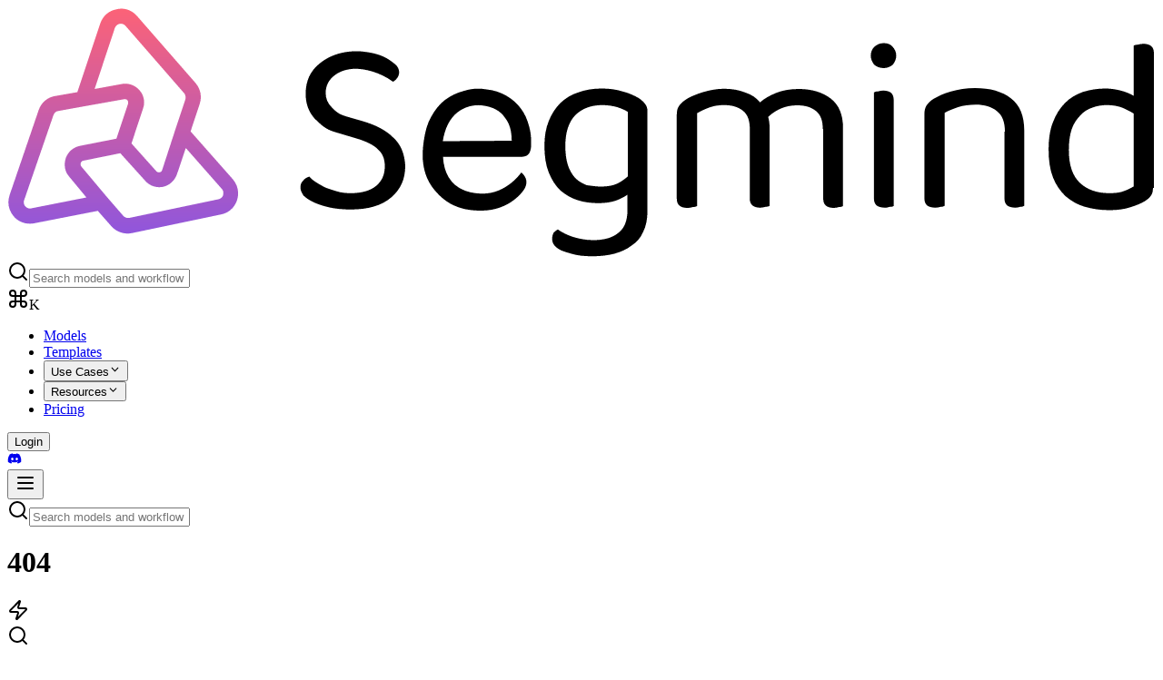

--- FILE ---
content_type: text/html; charset=utf-8
request_url: https://www.segmind.com/models/controlnet-soft-edge
body_size: 5844
content:
<!DOCTYPE html><html lang="en"><head><meta charSet="utf-8"/><meta name="viewport" content="width=device-width, initial-scale=1"/><link rel="stylesheet" href="/_next/static/css/006ef5604a0f3335.css?dpl=dpl_DkPAn73bX3mTfeYyR8DFxkeB71wr" data-precedence="next"/><link rel="stylesheet" href="/_next/static/css/807150a731cbcad9.css?dpl=dpl_DkPAn73bX3mTfeYyR8DFxkeB71wr" data-precedence="next"/><link rel="preload" as="script" fetchPriority="low" href="/_next/static/chunks/webpack-3257d25b8e06911e.js?dpl=dpl_DkPAn73bX3mTfeYyR8DFxkeB71wr"/><script src="/_next/static/chunks/a200df8d-5a45afa972efaf47.js?dpl=dpl_DkPAn73bX3mTfeYyR8DFxkeB71wr" async=""></script><script src="/_next/static/chunks/f2330468-e4aa24ca70430040.js?dpl=dpl_DkPAn73bX3mTfeYyR8DFxkeB71wr" async=""></script><script src="/_next/static/chunks/626-d709b3dd081cc36f.js?dpl=dpl_DkPAn73bX3mTfeYyR8DFxkeB71wr" async=""></script><script src="/_next/static/chunks/main-app-2b40d08a4d915cd5.js?dpl=dpl_DkPAn73bX3mTfeYyR8DFxkeB71wr" async=""></script><script src="/_next/static/chunks/5666586e-435c0378d92facab.js?dpl=dpl_DkPAn73bX3mTfeYyR8DFxkeB71wr" async=""></script><script src="/_next/static/chunks/0db1df1a-eee16f3f5cc5dcca.js?dpl=dpl_DkPAn73bX3mTfeYyR8DFxkeB71wr" async=""></script><script src="/_next/static/chunks/1c2865a3-e952c39bdc546e8e.js?dpl=dpl_DkPAn73bX3mTfeYyR8DFxkeB71wr" async=""></script><script src="/_next/static/chunks/71c86f9b-f0951f426867ccb9.js?dpl=dpl_DkPAn73bX3mTfeYyR8DFxkeB71wr" async=""></script><script src="/_next/static/chunks/2adbd931-55fffc8a9469056d.js?dpl=dpl_DkPAn73bX3mTfeYyR8DFxkeB71wr" async=""></script><script src="/_next/static/chunks/842d2140-ce1bb6d54b14e509.js?dpl=dpl_DkPAn73bX3mTfeYyR8DFxkeB71wr" async=""></script><script src="/_next/static/chunks/6428-9bdaec2c8ff64481.js?dpl=dpl_DkPAn73bX3mTfeYyR8DFxkeB71wr" async=""></script><script src="/_next/static/chunks/8568-47b4c92cf7fd601e.js?dpl=dpl_DkPAn73bX3mTfeYyR8DFxkeB71wr" async=""></script><script src="/_next/static/chunks/325-f0615870837ac544.js?dpl=dpl_DkPAn73bX3mTfeYyR8DFxkeB71wr" async=""></script><script src="/_next/static/chunks/3137-5f5a5b60be2b7fec.js?dpl=dpl_DkPAn73bX3mTfeYyR8DFxkeB71wr" async=""></script><script src="/_next/static/chunks/3175-cf888197c71986d0.js?dpl=dpl_DkPAn73bX3mTfeYyR8DFxkeB71wr" async=""></script><script src="/_next/static/chunks/3251-37577475ba128b77.js?dpl=dpl_DkPAn73bX3mTfeYyR8DFxkeB71wr" async=""></script><script src="/_next/static/chunks/2072-24e534e0de89fec3.js?dpl=dpl_DkPAn73bX3mTfeYyR8DFxkeB71wr" async=""></script><script src="/_next/static/chunks/8657-b7020e0cc6d7dc5d.js?dpl=dpl_DkPAn73bX3mTfeYyR8DFxkeB71wr" async=""></script><script src="/_next/static/chunks/3349-7d0e6850c2b4c89d.js?dpl=dpl_DkPAn73bX3mTfeYyR8DFxkeB71wr" async=""></script><script src="/_next/static/chunks/7020-856a35ed225edb14.js?dpl=dpl_DkPAn73bX3mTfeYyR8DFxkeB71wr" async=""></script><script src="/_next/static/chunks/9535-2476c270aa4930ee.js?dpl=dpl_DkPAn73bX3mTfeYyR8DFxkeB71wr" async=""></script><script src="/_next/static/chunks/8034-7a09e99a8f642cf7.js?dpl=dpl_DkPAn73bX3mTfeYyR8DFxkeB71wr" async=""></script><script src="/_next/static/chunks/5158-5ed05a8bfc98e44d.js?dpl=dpl_DkPAn73bX3mTfeYyR8DFxkeB71wr" async=""></script><script src="/_next/static/chunks/5841-4cbeb1f513d09130.js?dpl=dpl_DkPAn73bX3mTfeYyR8DFxkeB71wr" async=""></script><script src="/_next/static/chunks/3122-c3c74d882bcc137d.js?dpl=dpl_DkPAn73bX3mTfeYyR8DFxkeB71wr" async=""></script><script src="/_next/static/chunks/app/layout-8438eb29f727929c.js?dpl=dpl_DkPAn73bX3mTfeYyR8DFxkeB71wr" async=""></script><script src="/_next/static/chunks/app/error-d8de56d87222a325.js?dpl=dpl_DkPAn73bX3mTfeYyR8DFxkeB71wr" async=""></script><script src="/_next/static/chunks/61fadc4d-219e3232e5c04f21.js?dpl=dpl_DkPAn73bX3mTfeYyR8DFxkeB71wr" async=""></script><script src="/_next/static/chunks/b2141707-a56ee1ef9b7dbeb8.js?dpl=dpl_DkPAn73bX3mTfeYyR8DFxkeB71wr" async=""></script><script src="/_next/static/chunks/1027-5c7a83d2bbec8ef8.js?dpl=dpl_DkPAn73bX3mTfeYyR8DFxkeB71wr" async=""></script><script src="/_next/static/chunks/1936-ad526974feefa936.js?dpl=dpl_DkPAn73bX3mTfeYyR8DFxkeB71wr" async=""></script><script src="/_next/static/chunks/741-0331968bb1916155.js?dpl=dpl_DkPAn73bX3mTfeYyR8DFxkeB71wr" async=""></script><script src="/_next/static/chunks/1123-2b31fc65b6b8e18a.js?dpl=dpl_DkPAn73bX3mTfeYyR8DFxkeB71wr" async=""></script><script src="/_next/static/chunks/1462-6699984cf5192fde.js?dpl=dpl_DkPAn73bX3mTfeYyR8DFxkeB71wr" async=""></script><script src="/_next/static/chunks/3555-40cd70c5ef1ce035.js?dpl=dpl_DkPAn73bX3mTfeYyR8DFxkeB71wr" async=""></script><script src="/_next/static/chunks/app/page-d090396b278714de.js?dpl=dpl_DkPAn73bX3mTfeYyR8DFxkeB71wr" async=""></script><script src="/_next/static/chunks/app/global-error-144158c61d2f62fe.js?dpl=dpl_DkPAn73bX3mTfeYyR8DFxkeB71wr" async=""></script><title>Model Not Found | Segmind</title><meta name="description" content="The requested model could not be found."/><meta property="og:title" content="Segmind - Media Generation Workflows for Developers"/><meta property="og:description" content="Segmind is a developer platform with APIs to automate image and video generation workflows"/><meta property="og:image" content="https://www.segmind.com/meta.png"/><meta property="og:video" content="/video.mp4"/><meta property="og:type" content="website"/><meta name="twitter:card" content="summary_large_image"/><meta name="twitter:title" content="Segmind - Media Generation Workflows for Developers"/><meta name="twitter:description" content="Segmind is a developer platform with APIs to automate image and video generation workflows"/><meta name="twitter:image" content="https://www.segmind.com/meta.png"/><link rel="shortcut icon" href="/favicon.ico"/><link rel="icon" href="/favicon.ico" sizes="any"/><link rel="icon" href="/favicon-48x48.png" type="image/png" sizes="48x48"/><link rel="icon" href="/favicon-192x192.png" type="image/png" sizes="192x192"/><link rel="icon" href="/favicon.svg" type="image/svg+xml"/><link rel="apple-touch-icon" href="/favicon-48x48.png"/><meta name="sentry-trace" content="acec6109e6b943f408c92285eb5e0c0a-0f3789340964efc2-1"/><meta name="baggage" content="sentry-environment=vercel-production,sentry-release=0216f4f7f669d3eb110e1239d3c54fb330142175,sentry-public_key=77b35d9a6499dbfa5745ea2bd48c1a98,sentry-trace_id=acec6109e6b943f408c92285eb5e0c0a,sentry-org_id=4510114452668416,sentry-transaction=GET%20%2Fmodels%2F%5Broute%5D,sentry-sampled=true,sentry-sample_rand=0.791644950045119,sentry-sample_rate=1"/><script src="/_next/static/chunks/polyfills-42372ed130431b0a.js?dpl=dpl_DkPAn73bX3mTfeYyR8DFxkeB71wr" noModule=""></script></head><body class="antialiased bg-background text-foreground"><div hidden=""><!--$--><!--/$--></div><script>((a,b,c,d,e,f,g,h)=>{let i=document.documentElement,j=["light","dark"];function k(b){var c;(Array.isArray(a)?a:[a]).forEach(a=>{let c="class"===a,d=c&&f?e.map(a=>f[a]||a):e;c?(i.classList.remove(...d),i.classList.add(f&&f[b]?f[b]:b)):i.setAttribute(a,b)}),c=b,h&&j.includes(c)&&(i.style.colorScheme=c)}if(d)k(d);else try{let a=localStorage.getItem(b)||c,d=g&&"system"===a?window.matchMedia("(prefers-color-scheme: dark)").matches?"dark":"light":a;k(d)}catch(a){}})("class","theme","system",null,["light","dark"],null,true,true)</script><style>
    #nprogress {
      pointer-events: none;
    }
    #nprogress .bar {
      background: oklch(0.6595 0.1717 296.66);
      position: fixed;
      z-index: 9999;
      top: 0;
      left: 0;
      width: 100%;
      height: 3px;
    }
    #nprogress .peg {
      display: block;
      position: absolute;
      right: 0px;
      width: 100px;
      height: 100%;
      box-shadow: 0 0 10px oklch(0.6595 0.1717 296.66), 0 0 5px oklch(0.6595 0.1717 296.66);
      opacity: 1;
      -webkit-transform: rotate(3deg) translate(0px, -4px);
      -ms-transform: rotate(3deg) translate(0px, -4px);
      transform: rotate(3deg) translate(0px, -4px);
    }
    #nprogress .spinner {
      display: block;
      position: fixed;
      z-index: 1031;
      top: 15px;
      right: 15px;
    }
    #nprogress .spinner-icon {
      width: 18px;
      height: 18px;
      box-sizing: border-box;
      border: solid 2px transparent;
      border-top-color: oklch(0.6595 0.1717 296.66);
      border-left-color: oklch(0.6595 0.1717 296.66);
      border-radius: 50%;
      -webkit-animation: nprogresss-spinner 400ms linear infinite;
      animation: nprogress-spinner 400ms linear infinite;
    }
    .nprogress-custom-parent {
      overflow: hidden;
      position: relative;
    }
    .nprogress-custom-parent #nprogress .spinner,
    .nprogress-custom-parent #nprogress .bar {
      position: absolute;
    }
    @-webkit-keyframes nprogress-spinner {
      0% {
        -webkit-transform: rotate(0deg);
      }
      100% {
        -webkit-transform: rotate(360deg);
      }
    }
    @keyframes nprogress-spinner {
      0% {
        transform: rotate(0deg);
      }
      100% {
        transform: rotate(360deg);
      }
    }
  </style><!--$!--><template data-dgst="BAILOUT_TO_CLIENT_SIDE_RENDERING"></template><!--/$--><script src="/_next/static/chunks/webpack-3257d25b8e06911e.js?dpl=dpl_DkPAn73bX3mTfeYyR8DFxkeB71wr" id="_R_" async=""></script><script>(self.__next_f=self.__next_f||[]).push([0])</script><script>self.__next_f.push([1,"1:\"$Sreact.fragment\"\n"])</script><script>self.__next_f.push([1,"2:I[49890,[\"1154\",\"static/chunks/5666586e-435c0378d92facab.js?dpl=dpl_DkPAn73bX3mTfeYyR8DFxkeB71wr\",\"8148\",\"static/chunks/0db1df1a-eee16f3f5cc5dcca.js?dpl=dpl_DkPAn73bX3mTfeYyR8DFxkeB71wr\",\"1330\",\"static/chunks/1c2865a3-e952c39bdc546e8e.js?dpl=dpl_DkPAn73bX3mTfeYyR8DFxkeB71wr\",\"9411\",\"static/chunks/71c86f9b-f0951f426867ccb9.js?dpl=dpl_DkPAn73bX3mTfeYyR8DFxkeB71wr\",\"8411\",\"static/chunks/2adbd931-55fffc8a9469056d.js?dpl=dpl_DkPAn73bX3mTfeYyR8DFxkeB71wr\",\"1618\",\"static/chunks/842d2140-ce1bb6d54b14e509.js?dpl=dpl_DkPAn73bX3mTfeYyR8DFxkeB71wr\",\"6428\",\"static/chunks/6428-9bdaec2c8ff64481.js?dpl=dpl_DkPAn73bX3mTfeYyR8DFxkeB71wr\",\"8568\",\"static/chunks/8568-47b4c92cf7fd601e.js?dpl=dpl_DkPAn73bX3mTfeYyR8DFxkeB71wr\",\"325\",\"static/chunks/325-f0615870837ac544.js?dpl=dpl_DkPAn73bX3mTfeYyR8DFxkeB71wr\",\"3137\",\"static/chunks/3137-5f5a5b60be2b7fec.js?dpl=dpl_DkPAn73bX3mTfeYyR8DFxkeB71wr\",\"3175\",\"static/chunks/3175-cf888197c71986d0.js?dpl=dpl_DkPAn73bX3mTfeYyR8DFxkeB71wr\",\"3251\",\"static/chunks/3251-37577475ba128b77.js?dpl=dpl_DkPAn73bX3mTfeYyR8DFxkeB71wr\",\"2072\",\"static/chunks/2072-24e534e0de89fec3.js?dpl=dpl_DkPAn73bX3mTfeYyR8DFxkeB71wr\",\"8657\",\"static/chunks/8657-b7020e0cc6d7dc5d.js?dpl=dpl_DkPAn73bX3mTfeYyR8DFxkeB71wr\",\"3349\",\"static/chunks/3349-7d0e6850c2b4c89d.js?dpl=dpl_DkPAn73bX3mTfeYyR8DFxkeB71wr\",\"7020\",\"static/chunks/7020-856a35ed225edb14.js?dpl=dpl_DkPAn73bX3mTfeYyR8DFxkeB71wr\",\"9535\",\"static/chunks/9535-2476c270aa4930ee.js?dpl=dpl_DkPAn73bX3mTfeYyR8DFxkeB71wr\",\"8034\",\"static/chunks/8034-7a09e99a8f642cf7.js?dpl=dpl_DkPAn73bX3mTfeYyR8DFxkeB71wr\",\"5158\",\"static/chunks/5158-5ed05a8bfc98e44d.js?dpl=dpl_DkPAn73bX3mTfeYyR8DFxkeB71wr\",\"5841\",\"static/chunks/5841-4cbeb1f513d09130.js?dpl=dpl_DkPAn73bX3mTfeYyR8DFxkeB71wr\",\"3122\",\"static/chunks/3122-c3c74d882bcc137d.js?dpl=dpl_DkPAn73bX3mTfeYyR8DFxkeB71wr\",\"7177\",\"static/chunks/app/layout-8438eb29f727929c.js?dpl=dpl_DkPAn73bX3mTfeYyR8DFxkeB71wr\"],\"Providers\"]\n"])</script><script>self.__next_f.push([1,"3:I[72971,[\"1154\",\"static/chunks/5666586e-435c0378d92facab.js?dpl=dpl_DkPAn73bX3mTfeYyR8DFxkeB71wr\",\"8148\",\"static/chunks/0db1df1a-eee16f3f5cc5dcca.js?dpl=dpl_DkPAn73bX3mTfeYyR8DFxkeB71wr\",\"1330\",\"static/chunks/1c2865a3-e952c39bdc546e8e.js?dpl=dpl_DkPAn73bX3mTfeYyR8DFxkeB71wr\",\"9411\",\"static/chunks/71c86f9b-f0951f426867ccb9.js?dpl=dpl_DkPAn73bX3mTfeYyR8DFxkeB71wr\",\"8411\",\"static/chunks/2adbd931-55fffc8a9469056d.js?dpl=dpl_DkPAn73bX3mTfeYyR8DFxkeB71wr\",\"1618\",\"static/chunks/842d2140-ce1bb6d54b14e509.js?dpl=dpl_DkPAn73bX3mTfeYyR8DFxkeB71wr\",\"6428\",\"static/chunks/6428-9bdaec2c8ff64481.js?dpl=dpl_DkPAn73bX3mTfeYyR8DFxkeB71wr\",\"8568\",\"static/chunks/8568-47b4c92cf7fd601e.js?dpl=dpl_DkPAn73bX3mTfeYyR8DFxkeB71wr\",\"325\",\"static/chunks/325-f0615870837ac544.js?dpl=dpl_DkPAn73bX3mTfeYyR8DFxkeB71wr\",\"3137\",\"static/chunks/3137-5f5a5b60be2b7fec.js?dpl=dpl_DkPAn73bX3mTfeYyR8DFxkeB71wr\",\"3175\",\"static/chunks/3175-cf888197c71986d0.js?dpl=dpl_DkPAn73bX3mTfeYyR8DFxkeB71wr\",\"3251\",\"static/chunks/3251-37577475ba128b77.js?dpl=dpl_DkPAn73bX3mTfeYyR8DFxkeB71wr\",\"2072\",\"static/chunks/2072-24e534e0de89fec3.js?dpl=dpl_DkPAn73bX3mTfeYyR8DFxkeB71wr\",\"8657\",\"static/chunks/8657-b7020e0cc6d7dc5d.js?dpl=dpl_DkPAn73bX3mTfeYyR8DFxkeB71wr\",\"3349\",\"static/chunks/3349-7d0e6850c2b4c89d.js?dpl=dpl_DkPAn73bX3mTfeYyR8DFxkeB71wr\",\"7020\",\"static/chunks/7020-856a35ed225edb14.js?dpl=dpl_DkPAn73bX3mTfeYyR8DFxkeB71wr\",\"9535\",\"static/chunks/9535-2476c270aa4930ee.js?dpl=dpl_DkPAn73bX3mTfeYyR8DFxkeB71wr\",\"8034\",\"static/chunks/8034-7a09e99a8f642cf7.js?dpl=dpl_DkPAn73bX3mTfeYyR8DFxkeB71wr\",\"5158\",\"static/chunks/5158-5ed05a8bfc98e44d.js?dpl=dpl_DkPAn73bX3mTfeYyR8DFxkeB71wr\",\"5841\",\"static/chunks/5841-4cbeb1f513d09130.js?dpl=dpl_DkPAn73bX3mTfeYyR8DFxkeB71wr\",\"3122\",\"static/chunks/3122-c3c74d882bcc137d.js?dpl=dpl_DkPAn73bX3mTfeYyR8DFxkeB71wr\",\"7177\",\"static/chunks/app/layout-8438eb29f727929c.js?dpl=dpl_DkPAn73bX3mTfeYyR8DFxkeB71wr\"],\"GoogleTagManager\"]\n"])</script><script>self.__next_f.push([1,"4:I[20191,[\"1154\",\"static/chunks/5666586e-435c0378d92facab.js?dpl=dpl_DkPAn73bX3mTfeYyR8DFxkeB71wr\",\"8148\",\"static/chunks/0db1df1a-eee16f3f5cc5dcca.js?dpl=dpl_DkPAn73bX3mTfeYyR8DFxkeB71wr\",\"1330\",\"static/chunks/1c2865a3-e952c39bdc546e8e.js?dpl=dpl_DkPAn73bX3mTfeYyR8DFxkeB71wr\",\"9411\",\"static/chunks/71c86f9b-f0951f426867ccb9.js?dpl=dpl_DkPAn73bX3mTfeYyR8DFxkeB71wr\",\"8411\",\"static/chunks/2adbd931-55fffc8a9469056d.js?dpl=dpl_DkPAn73bX3mTfeYyR8DFxkeB71wr\",\"1618\",\"static/chunks/842d2140-ce1bb6d54b14e509.js?dpl=dpl_DkPAn73bX3mTfeYyR8DFxkeB71wr\",\"6428\",\"static/chunks/6428-9bdaec2c8ff64481.js?dpl=dpl_DkPAn73bX3mTfeYyR8DFxkeB71wr\",\"8568\",\"static/chunks/8568-47b4c92cf7fd601e.js?dpl=dpl_DkPAn73bX3mTfeYyR8DFxkeB71wr\",\"325\",\"static/chunks/325-f0615870837ac544.js?dpl=dpl_DkPAn73bX3mTfeYyR8DFxkeB71wr\",\"3137\",\"static/chunks/3137-5f5a5b60be2b7fec.js?dpl=dpl_DkPAn73bX3mTfeYyR8DFxkeB71wr\",\"3175\",\"static/chunks/3175-cf888197c71986d0.js?dpl=dpl_DkPAn73bX3mTfeYyR8DFxkeB71wr\",\"3251\",\"static/chunks/3251-37577475ba128b77.js?dpl=dpl_DkPAn73bX3mTfeYyR8DFxkeB71wr\",\"2072\",\"static/chunks/2072-24e534e0de89fec3.js?dpl=dpl_DkPAn73bX3mTfeYyR8DFxkeB71wr\",\"8657\",\"static/chunks/8657-b7020e0cc6d7dc5d.js?dpl=dpl_DkPAn73bX3mTfeYyR8DFxkeB71wr\",\"3349\",\"static/chunks/3349-7d0e6850c2b4c89d.js?dpl=dpl_DkPAn73bX3mTfeYyR8DFxkeB71wr\",\"7020\",\"static/chunks/7020-856a35ed225edb14.js?dpl=dpl_DkPAn73bX3mTfeYyR8DFxkeB71wr\",\"9535\",\"static/chunks/9535-2476c270aa4930ee.js?dpl=dpl_DkPAn73bX3mTfeYyR8DFxkeB71wr\",\"8034\",\"static/chunks/8034-7a09e99a8f642cf7.js?dpl=dpl_DkPAn73bX3mTfeYyR8DFxkeB71wr\",\"5158\",\"static/chunks/5158-5ed05a8bfc98e44d.js?dpl=dpl_DkPAn73bX3mTfeYyR8DFxkeB71wr\",\"5841\",\"static/chunks/5841-4cbeb1f513d09130.js?dpl=dpl_DkPAn73bX3mTfeYyR8DFxkeB71wr\",\"3122\",\"static/chunks/3122-c3c74d882bcc137d.js?dpl=dpl_DkPAn73bX3mTfeYyR8DFxkeB71wr\",\"7177\",\"static/chunks/app/layout-8438eb29f727929c.js?dpl=dpl_DkPAn73bX3mTfeYyR8DFxkeB71wr\"],\"MetaPixel\"]\n"])</script><script>self.__next_f.push([1,"5:\"$Sreact.suspense\"\n"])</script><script>self.__next_f.push([1,"6:I[78240,[\"1154\",\"static/chunks/5666586e-435c0378d92facab.js?dpl=dpl_DkPAn73bX3mTfeYyR8DFxkeB71wr\",\"8148\",\"static/chunks/0db1df1a-eee16f3f5cc5dcca.js?dpl=dpl_DkPAn73bX3mTfeYyR8DFxkeB71wr\",\"1330\",\"static/chunks/1c2865a3-e952c39bdc546e8e.js?dpl=dpl_DkPAn73bX3mTfeYyR8DFxkeB71wr\",\"9411\",\"static/chunks/71c86f9b-f0951f426867ccb9.js?dpl=dpl_DkPAn73bX3mTfeYyR8DFxkeB71wr\",\"8411\",\"static/chunks/2adbd931-55fffc8a9469056d.js?dpl=dpl_DkPAn73bX3mTfeYyR8DFxkeB71wr\",\"1618\",\"static/chunks/842d2140-ce1bb6d54b14e509.js?dpl=dpl_DkPAn73bX3mTfeYyR8DFxkeB71wr\",\"6428\",\"static/chunks/6428-9bdaec2c8ff64481.js?dpl=dpl_DkPAn73bX3mTfeYyR8DFxkeB71wr\",\"8568\",\"static/chunks/8568-47b4c92cf7fd601e.js?dpl=dpl_DkPAn73bX3mTfeYyR8DFxkeB71wr\",\"325\",\"static/chunks/325-f0615870837ac544.js?dpl=dpl_DkPAn73bX3mTfeYyR8DFxkeB71wr\",\"3137\",\"static/chunks/3137-5f5a5b60be2b7fec.js?dpl=dpl_DkPAn73bX3mTfeYyR8DFxkeB71wr\",\"3175\",\"static/chunks/3175-cf888197c71986d0.js?dpl=dpl_DkPAn73bX3mTfeYyR8DFxkeB71wr\",\"3251\",\"static/chunks/3251-37577475ba128b77.js?dpl=dpl_DkPAn73bX3mTfeYyR8DFxkeB71wr\",\"2072\",\"static/chunks/2072-24e534e0de89fec3.js?dpl=dpl_DkPAn73bX3mTfeYyR8DFxkeB71wr\",\"8657\",\"static/chunks/8657-b7020e0cc6d7dc5d.js?dpl=dpl_DkPAn73bX3mTfeYyR8DFxkeB71wr\",\"3349\",\"static/chunks/3349-7d0e6850c2b4c89d.js?dpl=dpl_DkPAn73bX3mTfeYyR8DFxkeB71wr\",\"7020\",\"static/chunks/7020-856a35ed225edb14.js?dpl=dpl_DkPAn73bX3mTfeYyR8DFxkeB71wr\",\"9535\",\"static/chunks/9535-2476c270aa4930ee.js?dpl=dpl_DkPAn73bX3mTfeYyR8DFxkeB71wr\",\"8034\",\"static/chunks/8034-7a09e99a8f642cf7.js?dpl=dpl_DkPAn73bX3mTfeYyR8DFxkeB71wr\",\"5158\",\"static/chunks/5158-5ed05a8bfc98e44d.js?dpl=dpl_DkPAn73bX3mTfeYyR8DFxkeB71wr\",\"5841\",\"static/chunks/5841-4cbeb1f513d09130.js?dpl=dpl_DkPAn73bX3mTfeYyR8DFxkeB71wr\",\"3122\",\"static/chunks/3122-c3c74d882bcc137d.js?dpl=dpl_DkPAn73bX3mTfeYyR8DFxkeB71wr\",\"7177\",\"static/chunks/app/layout-8438eb29f727929c.js?dpl=dpl_DkPAn73bX3mTfeYyR8DFxkeB71wr\"],\"Navbar\"]\n"])</script><script>self.__next_f.push([1,"7:I[2933,[],\"\"]\n8:I[10406,[\"1154\",\"static/chunks/5666586e-435c0378d92facab.js?dpl=dpl_DkPAn73bX3mTfeYyR8DFxkeB71wr\",\"8148\",\"static/chunks/0db1df1a-eee16f3f5cc5dcca.js?dpl=dpl_DkPAn73bX3mTfeYyR8DFxkeB71wr\",\"1330\",\"static/chunks/1c2865a3-e952c39bdc546e8e.js?dpl=dpl_DkPAn73bX3mTfeYyR8DFxkeB71wr\",\"6428\",\"static/chunks/6428-9bdaec2c8ff64481.js?dpl=dpl_DkPAn73bX3mTfeYyR8DFxkeB71wr\",\"8034\",\"static/chunks/8034-7a09e99a8f642cf7.js?dpl=dpl_DkPAn73bX3mTfeYyR8DFxkeB71wr\",\"5158\",\"static/chunks/5158-5ed05a8bfc98e44d.js?dpl=dpl_DkPAn73bX3mTfeYyR8DFxkeB71wr\",\"8039\",\"static/chunks/app/error-d8de56d87222a325.js?dpl=dpl_DkPAn73bX3mTfeYyR8DFxkeB71wr\"],\"default\"]\n9:I[91729,[],\"\"]\n"])</script><script>self.__next_f.push([1,"a:I[98568,[\"1154\",\"static/chunks/5666586e-435c0378d92facab.js?dpl=dpl_DkPAn73bX3mTfeYyR8DFxkeB71wr\",\"8148\",\"static/chunks/0db1df1a-eee16f3f5cc5dcca.js?dpl=dpl_DkPAn73bX3mTfeYyR8DFxkeB71wr\",\"1330\",\"static/chunks/1c2865a3-e952c39bdc546e8e.js?dpl=dpl_DkPAn73bX3mTfeYyR8DFxkeB71wr\",\"8932\",\"static/chunks/61fadc4d-219e3232e5c04f21.js?dpl=dpl_DkPAn73bX3mTfeYyR8DFxkeB71wr\",\"1587\",\"static/chunks/b2141707-a56ee1ef9b7dbeb8.js?dpl=dpl_DkPAn73bX3mTfeYyR8DFxkeB71wr\",\"6428\",\"static/chunks/6428-9bdaec2c8ff64481.js?dpl=dpl_DkPAn73bX3mTfeYyR8DFxkeB71wr\",\"8568\",\"static/chunks/8568-47b4c92cf7fd601e.js?dpl=dpl_DkPAn73bX3mTfeYyR8DFxkeB71wr\",\"325\",\"static/chunks/325-f0615870837ac544.js?dpl=dpl_DkPAn73bX3mTfeYyR8DFxkeB71wr\",\"3137\",\"static/chunks/3137-5f5a5b60be2b7fec.js?dpl=dpl_DkPAn73bX3mTfeYyR8DFxkeB71wr\",\"3251\",\"static/chunks/3251-37577475ba128b77.js?dpl=dpl_DkPAn73bX3mTfeYyR8DFxkeB71wr\",\"2072\",\"static/chunks/2072-24e534e0de89fec3.js?dpl=dpl_DkPAn73bX3mTfeYyR8DFxkeB71wr\",\"1027\",\"static/chunks/1027-5c7a83d2bbec8ef8.js?dpl=dpl_DkPAn73bX3mTfeYyR8DFxkeB71wr\",\"1936\",\"static/chunks/1936-ad526974feefa936.js?dpl=dpl_DkPAn73bX3mTfeYyR8DFxkeB71wr\",\"741\",\"static/chunks/741-0331968bb1916155.js?dpl=dpl_DkPAn73bX3mTfeYyR8DFxkeB71wr\",\"1123\",\"static/chunks/1123-2b31fc65b6b8e18a.js?dpl=dpl_DkPAn73bX3mTfeYyR8DFxkeB71wr\",\"8034\",\"static/chunks/8034-7a09e99a8f642cf7.js?dpl=dpl_DkPAn73bX3mTfeYyR8DFxkeB71wr\",\"5158\",\"static/chunks/5158-5ed05a8bfc98e44d.js?dpl=dpl_DkPAn73bX3mTfeYyR8DFxkeB71wr\",\"1462\",\"static/chunks/1462-6699984cf5192fde.js?dpl=dpl_DkPAn73bX3mTfeYyR8DFxkeB71wr\",\"3555\",\"static/chunks/3555-40cd70c5ef1ce035.js?dpl=dpl_DkPAn73bX3mTfeYyR8DFxkeB71wr\",\"8974\",\"static/chunks/app/page-d090396b278714de.js?dpl=dpl_DkPAn73bX3mTfeYyR8DFxkeB71wr\"],\"\"]\n"])</script><script>self.__next_f.push([1,"18:I[4916,[\"4219\",\"static/chunks/app/global-error-144158c61d2f62fe.js?dpl=dpl_DkPAn73bX3mTfeYyR8DFxkeB71wr\"],\"default\"]\n:HL[\"/_next/static/css/006ef5604a0f3335.css?dpl=dpl_DkPAn73bX3mTfeYyR8DFxkeB71wr\",\"style\"]\n:HL[\"/_next/static/css/807150a731cbcad9.css?dpl=dpl_DkPAn73bX3mTfeYyR8DFxkeB71wr\",\"style\"]\n"])</script><script>self.__next_f.push([1,"0:{\"P\":null,\"b\":\"wur_G7AfoRz_H28XjTlbV\",\"p\":\"\",\"c\":[\"\",\"models\",\"controlnet-soft-edge\"],\"i\":false,\"f\":[[[\"\",{\"children\":[\"models\",{\"children\":[[\"route\",\"controlnet-soft-edge\",\"d\"],{\"children\":[\"__PAGE__\",{}]}]}]},\"$undefined\",\"$undefined\",true],[\"\",[\"$\",\"$1\",\"c\",{\"children\":[[[\"$\",\"link\",\"0\",{\"rel\":\"stylesheet\",\"href\":\"/_next/static/css/006ef5604a0f3335.css?dpl=dpl_DkPAn73bX3mTfeYyR8DFxkeB71wr\",\"precedence\":\"next\",\"crossOrigin\":\"$undefined\",\"nonce\":\"$undefined\"}],[\"$\",\"link\",\"1\",{\"rel\":\"stylesheet\",\"href\":\"/_next/static/css/807150a731cbcad9.css?dpl=dpl_DkPAn73bX3mTfeYyR8DFxkeB71wr\",\"precedence\":\"next\",\"crossOrigin\":\"$undefined\",\"nonce\":\"$undefined\"}]],[\"$\",\"html\",null,{\"lang\":\"en\",\"suppressHydrationWarning\":true,\"children\":[\"$\",\"body\",null,{\"className\":\"antialiased bg-background text-foreground\",\"children\":[\"$\",\"$L2\",null,{\"children\":[[\"$\",\"$L3\",null,{\"gtmId\":\"GTM-MHW23H4Z\"}],[\"$\",\"$L4\",null,{}],[\"$\",\"div\",null,{\"className\":\"min-h-screen flex flex-col\",\"children\":[[\"$\",\"$5\",null,{\"fallback\":[\"$\",\"div\",null,{\"className\":\"h-16 bg-background/95 backdrop-blur border-b border-border\"}],\"children\":[\"$\",\"$L6\",null,{}]}],[\"$\",\"main\",null,{\"className\":\"flex-1\",\"children\":[\"$\",\"$L7\",null,{\"parallelRouterKey\":\"children\",\"error\":\"$8\",\"errorStyles\":[],\"errorScripts\":[],\"template\":[\"$\",\"$L9\",null,{}],\"templateStyles\":\"$undefined\",\"templateScripts\":\"$undefined\",\"notFound\":[[\"$\",\"div\",null,{\"className\":\"min-h-screen bg-background flex items-center justify-center px-4 sm:px-6 lg:px-8\",\"children\":[\"$\",\"div\",null,{\"className\":\"max-w-lg w-full text-center\",\"children\":[[\"$\",\"div\",null,{\"className\":\"mb-8\",\"children\":[\"$\",\"div\",null,{\"className\":\"relative\",\"children\":[[\"$\",\"h1\",null,{\"className\":\"text-9xl font-bold text-muted/20 dark:text-muted/10 select-none\",\"children\":\"404\"}],[\"$\",\"div\",null,{\"className\":\"absolute inset-0 flex items-center justify-center\",\"children\":[\"$\",\"div\",null,{\"className\":\"relative\",\"children\":[[\"$\",\"div\",null,{\"className\":\"absolute -top-8 -left-8 w-16 h-16 bg-brand-100 dark:bg-brand-950 rounded-full flex items-center justify-center animate-bounce\",\"children\":[\"$\",\"svg\",null,{\"ref\":\"$undefined\",\"xmlns\":\"http://www.w3.org/2000/svg\",\"width\":24,\"height\":24,\"viewBox\":\"0 0 24 24\",\"fill\":\"none\",\"stroke\":\"currentColor\",\"strokeWidth\":2,\"strokeLinecap\":\"round\",\"strokeLinejoin\":\"round\",\"className\":\"lucide lucide-zap w-8 h-8 text-brand-500\",\"children\":[[\"$\",\"path\",\"1xq2db\",{\"d\":\"M4 14a1 1 0 0 1-.78-1.63l9.9-10.2a.5.5 0 0 1 .86.46l-1.92 6.02A1 1 0 0 0 13 10h7a1 1 0 0 1 .78 1.63l-9.9 10.2a.5.5 0 0 1-.86-.46l1.92-6.02A1 1 0 0 0 11 14z\"}],\"$undefined\"]}]}],[\"$\",\"div\",null,{\"className\":\"absolute -top-4 -right-12 w-12 h-12 bg-brand-secondary-100 dark:bg-brand-secondary-950 rounded-full flex items-center justify-center animate-pulse\",\"children\":[\"$\",\"svg\",null,{\"ref\":\"$undefined\",\"xmlns\":\"http://www.w3.org/2000/svg\",\"width\":24,\"height\":24,\"viewBox\":\"0 0 24 24\",\"fill\":\"none\",\"stroke\":\"currentColor\",\"strokeWidth\":2,\"strokeLinecap\":\"round\",\"strokeLinejoin\":\"round\",\"className\":\"lucide lucide-search w-6 h-6 text-brand-secondary-500\",\"children\":[[\"$\",\"circle\",\"4ej97u\",{\"cx\":\"11\",\"cy\":\"11\",\"r\":\"8\"}],[\"$\",\"path\",\"1qie3q\",{\"d\":\"m21 21-4.3-4.3\"}],\"$undefined\"]}]}],[\"$\",\"div\",null,{\"className\":\"absolute -bottom-6 left-4 w-10 h-10 bg-green-100 dark:bg-green-950 rounded-full flex items-center justify-center animate-bounce delay-200\",\"children\":[\"$\",\"div\",null,{\"className\":\"w-3 h-3 bg-green-500 rounded-full\"}]}]]}]}]]}]}],[\"$\",\"div\",null,{\"className\":\"mb-8\",\"children\":[[\"$\",\"h2\",null,{\"className\":\"text-2xl font-semibold text-foreground mb-4\",\"children\":\"Page Not Found\"}],[\"$\",\"p\",null,{\"className\":\"text-muted-foreground text-lg mb-2\",\"children\":\"Oops! The page you're looking for doesn't exist.\"}],[\"$\",\"p\",null,{\"className\":\"text-muted-foreground\",\"children\":\"It might have been moved, deleted, or you entered the wrong URL.\"}]]}],[\"$\",\"div\",null,{\"className\":\"flex flex-col sm:flex-row gap-4 justify-center items-center mb-12\",\"children\":[[\"$\",\"$La\",null,{\"href\":\"/\",\"className\":\"inline-flex items-center justify-center gap-2 px-6 py-3 bg-brand-600 dark:bg-brand-500 text-white rounded-lg hover:bg-brand-700 dark:hover:bg-brand-600 transition-colors font-medium text-base w-full sm:w-auto\",\"children\":[[\"$\",\"svg\",null,{\"ref\":\"$undefined\",\"xmlns\":\"http://www.w3.org/2000/svg\",\"width\":24,\"height\":24,\"viewBox\":\"0 0 24 24\",\"fill\":\"none\",\"stroke\":\"currentColor\",\"strokeWidth\":2,\"strokeLinecap\":\"round\",\"strokeLinejoin\":\"round\",\"className\":\"lucide lucide-house w-5 h-5\",\"children\":[\"$Lb\",\"$Lc\",\"$undefined\"]}],\"Go Home\"]}],\"$Ld\"]}],\"$Le\",\"$Lf\"]}]}],[]],\"forbidden\":\"$undefined\",\"unauthorized\":\"$undefined\"}]}],\"$L10\"]}],\"$L11\",\"$L12\",\"$L13\"]}]}]}]]}],{\"children\":[\"models\",\"$L14\",{\"children\":[[\"route\",\"controlnet-soft-edge\",\"d\"],\"$L15\",{\"children\":[\"__PAGE__\",\"$L16\",{},null,false]},null,false]},null,false]},null,false],\"$L17\",false]],\"m\":\"$undefined\",\"G\":[\"$18\",[]],\"s\":false,\"S\":true}\n"])</script><script>self.__next_f.push([1,"19:I[47107,[\"1154\",\"static/chunks/5666586e-435c0378d92facab.js?dpl=dpl_DkPAn73bX3mTfeYyR8DFxkeB71wr\",\"8148\",\"static/chunks/0db1df1a-eee16f3f5cc5dcca.js?dpl=dpl_DkPAn73bX3mTfeYyR8DFxkeB71wr\",\"1330\",\"static/chunks/1c2865a3-e952c39bdc546e8e.js?dpl=dpl_DkPAn73bX3mTfeYyR8DFxkeB71wr\",\"9411\",\"static/chunks/71c86f9b-f0951f426867ccb9.js?dpl=dpl_DkPAn73bX3mTfeYyR8DFxkeB71wr\",\"8411\",\"static/chunks/2adbd931-55fffc8a9469056d.js?dpl=dpl_DkPAn73bX3mTfeYyR8DFxkeB71wr\",\"1618\",\"static/chunks/842d2140-ce1bb6d54b14e509.js?dpl=dpl_DkPAn73bX3mTfeYyR8DFxkeB71wr\",\"6428\",\"static/chunks/6428-9bdaec2c8ff64481.js?dpl=dpl_DkPAn73bX3mTfeYyR8DFxkeB71wr\",\"8568\",\"static/chunks/8568-47b4c92cf7fd601e.js?dpl=dpl_DkPAn73bX3mTfeYyR8DFxkeB71wr\",\"325\",\"static/chunks/325-f0615870837ac544.js?dpl=dpl_DkPAn73bX3mTfeYyR8DFxkeB71wr\",\"3137\",\"static/chunks/3137-5f5a5b60be2b7fec.js?dpl=dpl_DkPAn73bX3mTfeYyR8DFxkeB71wr\",\"3175\",\"static/chunks/3175-cf888197c71986d0.js?dpl=dpl_DkPAn73bX3mTfeYyR8DFxkeB71wr\",\"3251\",\"static/chunks/3251-37577475ba128b77.js?dpl=dpl_DkPAn73bX3mTfeYyR8DFxkeB71wr\",\"2072\",\"static/chunks/2072-24e534e0de89fec3.js?dpl=dpl_DkPAn73bX3mTfeYyR8DFxkeB71wr\",\"8657\",\"static/chunks/8657-b7020e0cc6d7dc5d.js?dpl=dpl_DkPAn73bX3mTfeYyR8DFxkeB71wr\",\"3349\",\"static/chunks/3349-7d0e6850c2b4c89d.js?dpl=dpl_DkPAn73bX3mTfeYyR8DFxkeB71wr\",\"7020\",\"static/chunks/7020-856a35ed225edb14.js?dpl=dpl_DkPAn73bX3mTfeYyR8DFxkeB71wr\",\"9535\",\"static/chunks/9535-2476c270aa4930ee.js?dpl=dpl_DkPAn73bX3mTfeYyR8DFxkeB71wr\",\"8034\",\"static/chunks/8034-7a09e99a8f642cf7.js?dpl=dpl_DkPAn73bX3mTfeYyR8DFxkeB71wr\",\"5158\",\"static/chunks/5158-5ed05a8bfc98e44d.js?dpl=dpl_DkPAn73bX3mTfeYyR8DFxkeB71wr\",\"5841\",\"static/chunks/5841-4cbeb1f513d09130.js?dpl=dpl_DkPAn73bX3mTfeYyR8DFxkeB71wr\",\"3122\",\"static/chunks/3122-c3c74d882bcc137d.js?dpl=dpl_DkPAn73bX3mTfeYyR8DFxkeB71wr\",\"7177\",\"static/chunks/app/layout-8438eb29f727929c.js?dpl=dpl_DkPAn73bX3mTfeYyR8DFxkeB71wr\"],\"Footer\"]\n"])</script><script>self.__next_f.push([1,"1a:I[45403,[\"1154\",\"static/chunks/5666586e-435c0378d92facab.js?dpl=dpl_DkPAn73bX3mTfeYyR8DFxkeB71wr\",\"8148\",\"static/chunks/0db1df1a-eee16f3f5cc5dcca.js?dpl=dpl_DkPAn73bX3mTfeYyR8DFxkeB71wr\",\"1330\",\"static/chunks/1c2865a3-e952c39bdc546e8e.js?dpl=dpl_DkPAn73bX3mTfeYyR8DFxkeB71wr\",\"8932\",\"static/chunks/61fadc4d-219e3232e5c04f21.js?dpl=dpl_DkPAn73bX3mTfeYyR8DFxkeB71wr\",\"1587\",\"static/chunks/b2141707-a56ee1ef9b7dbeb8.js?dpl=dpl_DkPAn73bX3mTfeYyR8DFxkeB71wr\",\"6428\",\"static/chunks/6428-9bdaec2c8ff64481.js?dpl=dpl_DkPAn73bX3mTfeYyR8DFxkeB71wr\",\"8568\",\"static/chunks/8568-47b4c92cf7fd601e.js?dpl=dpl_DkPAn73bX3mTfeYyR8DFxkeB71wr\",\"325\",\"static/chunks/325-f0615870837ac544.js?dpl=dpl_DkPAn73bX3mTfeYyR8DFxkeB71wr\",\"3137\",\"static/chunks/3137-5f5a5b60be2b7fec.js?dpl=dpl_DkPAn73bX3mTfeYyR8DFxkeB71wr\",\"3251\",\"static/chunks/3251-37577475ba128b77.js?dpl=dpl_DkPAn73bX3mTfeYyR8DFxkeB71wr\",\"2072\",\"static/chunks/2072-24e534e0de89fec3.js?dpl=dpl_DkPAn73bX3mTfeYyR8DFxkeB71wr\",\"1027\",\"static/chunks/1027-5c7a83d2bbec8ef8.js?dpl=dpl_DkPAn73bX3mTfeYyR8DFxkeB71wr\",\"1936\",\"static/chunks/1936-ad526974feefa936.js?dpl=dpl_DkPAn73bX3mTfeYyR8DFxkeB71wr\",\"741\",\"static/chunks/741-0331968bb1916155.js?dpl=dpl_DkPAn73bX3mTfeYyR8DFxkeB71wr\",\"1123\",\"static/chunks/1123-2b31fc65b6b8e18a.js?dpl=dpl_DkPAn73bX3mTfeYyR8DFxkeB71wr\",\"8034\",\"static/chunks/8034-7a09e99a8f642cf7.js?dpl=dpl_DkPAn73bX3mTfeYyR8DFxkeB71wr\",\"5158\",\"static/chunks/5158-5ed05a8bfc98e44d.js?dpl=dpl_DkPAn73bX3mTfeYyR8DFxkeB71wr\",\"1462\",\"static/chunks/1462-6699984cf5192fde.js?dpl=dpl_DkPAn73bX3mTfeYyR8DFxkeB71wr\",\"3555\",\"static/chunks/3555-40cd70c5ef1ce035.js?dpl=dpl_DkPAn73bX3mTfeYyR8DFxkeB71wr\",\"8974\",\"static/chunks/app/page-d090396b278714de.js?dpl=dpl_DkPAn73bX3mTfeYyR8DFxkeB71wr\"],\"Toaster\"]\n"])</script><script>self.__next_f.push([1,"1b:I[10102,[\"1154\",\"static/chunks/5666586e-435c0378d92facab.js?dpl=dpl_DkPAn73bX3mTfeYyR8DFxkeB71wr\",\"8148\",\"static/chunks/0db1df1a-eee16f3f5cc5dcca.js?dpl=dpl_DkPAn73bX3mTfeYyR8DFxkeB71wr\",\"1330\",\"static/chunks/1c2865a3-e952c39bdc546e8e.js?dpl=dpl_DkPAn73bX3mTfeYyR8DFxkeB71wr\",\"9411\",\"static/chunks/71c86f9b-f0951f426867ccb9.js?dpl=dpl_DkPAn73bX3mTfeYyR8DFxkeB71wr\",\"8411\",\"static/chunks/2adbd931-55fffc8a9469056d.js?dpl=dpl_DkPAn73bX3mTfeYyR8DFxkeB71wr\",\"1618\",\"static/chunks/842d2140-ce1bb6d54b14e509.js?dpl=dpl_DkPAn73bX3mTfeYyR8DFxkeB71wr\",\"6428\",\"static/chunks/6428-9bdaec2c8ff64481.js?dpl=dpl_DkPAn73bX3mTfeYyR8DFxkeB71wr\",\"8568\",\"static/chunks/8568-47b4c92cf7fd601e.js?dpl=dpl_DkPAn73bX3mTfeYyR8DFxkeB71wr\",\"325\",\"static/chunks/325-f0615870837ac544.js?dpl=dpl_DkPAn73bX3mTfeYyR8DFxkeB71wr\",\"3137\",\"static/chunks/3137-5f5a5b60be2b7fec.js?dpl=dpl_DkPAn73bX3mTfeYyR8DFxkeB71wr\",\"3175\",\"static/chunks/3175-cf888197c71986d0.js?dpl=dpl_DkPAn73bX3mTfeYyR8DFxkeB71wr\",\"3251\",\"static/chunks/3251-37577475ba128b77.js?dpl=dpl_DkPAn73bX3mTfeYyR8DFxkeB71wr\",\"2072\",\"static/chunks/2072-24e534e0de89fec3.js?dpl=dpl_DkPAn73bX3mTfeYyR8DFxkeB71wr\",\"8657\",\"static/chunks/8657-b7020e0cc6d7dc5d.js?dpl=dpl_DkPAn73bX3mTfeYyR8DFxkeB71wr\",\"3349\",\"static/chunks/3349-7d0e6850c2b4c89d.js?dpl=dpl_DkPAn73bX3mTfeYyR8DFxkeB71wr\",\"7020\",\"static/chunks/7020-856a35ed225edb14.js?dpl=dpl_DkPAn73bX3mTfeYyR8DFxkeB71wr\",\"9535\",\"static/chunks/9535-2476c270aa4930ee.js?dpl=dpl_DkPAn73bX3mTfeYyR8DFxkeB71wr\",\"8034\",\"static/chunks/8034-7a09e99a8f642cf7.js?dpl=dpl_DkPAn73bX3mTfeYyR8DFxkeB71wr\",\"5158\",\"static/chunks/5158-5ed05a8bfc98e44d.js?dpl=dpl_DkPAn73bX3mTfeYyR8DFxkeB71wr\",\"5841\",\"static/chunks/5841-4cbeb1f513d09130.js?dpl=dpl_DkPAn73bX3mTfeYyR8DFxkeB71wr\",\"3122\",\"static/chunks/3122-c3c74d882bcc137d.js?dpl=dpl_DkPAn73bX3mTfeYyR8DFxkeB71wr\",\"7177\",\"static/chunks/app/layout-8438eb29f727929c.js?dpl=dpl_DkPAn73bX3mTfeYyR8DFxkeB71wr\"],\"default\"]\n"])</script><script>self.__next_f.push([1,"1c:I[83291,[\"1154\",\"static/chunks/5666586e-435c0378d92facab.js?dpl=dpl_DkPAn73bX3mTfeYyR8DFxkeB71wr\",\"8148\",\"static/chunks/0db1df1a-eee16f3f5cc5dcca.js?dpl=dpl_DkPAn73bX3mTfeYyR8DFxkeB71wr\",\"1330\",\"static/chunks/1c2865a3-e952c39bdc546e8e.js?dpl=dpl_DkPAn73bX3mTfeYyR8DFxkeB71wr\",\"9411\",\"static/chunks/71c86f9b-f0951f426867ccb9.js?dpl=dpl_DkPAn73bX3mTfeYyR8DFxkeB71wr\",\"8411\",\"static/chunks/2adbd931-55fffc8a9469056d.js?dpl=dpl_DkPAn73bX3mTfeYyR8DFxkeB71wr\",\"1618\",\"static/chunks/842d2140-ce1bb6d54b14e509.js?dpl=dpl_DkPAn73bX3mTfeYyR8DFxkeB71wr\",\"6428\",\"static/chunks/6428-9bdaec2c8ff64481.js?dpl=dpl_DkPAn73bX3mTfeYyR8DFxkeB71wr\",\"8568\",\"static/chunks/8568-47b4c92cf7fd601e.js?dpl=dpl_DkPAn73bX3mTfeYyR8DFxkeB71wr\",\"325\",\"static/chunks/325-f0615870837ac544.js?dpl=dpl_DkPAn73bX3mTfeYyR8DFxkeB71wr\",\"3137\",\"static/chunks/3137-5f5a5b60be2b7fec.js?dpl=dpl_DkPAn73bX3mTfeYyR8DFxkeB71wr\",\"3175\",\"static/chunks/3175-cf888197c71986d0.js?dpl=dpl_DkPAn73bX3mTfeYyR8DFxkeB71wr\",\"3251\",\"static/chunks/3251-37577475ba128b77.js?dpl=dpl_DkPAn73bX3mTfeYyR8DFxkeB71wr\",\"2072\",\"static/chunks/2072-24e534e0de89fec3.js?dpl=dpl_DkPAn73bX3mTfeYyR8DFxkeB71wr\",\"8657\",\"static/chunks/8657-b7020e0cc6d7dc5d.js?dpl=dpl_DkPAn73bX3mTfeYyR8DFxkeB71wr\",\"3349\",\"static/chunks/3349-7d0e6850c2b4c89d.js?dpl=dpl_DkPAn73bX3mTfeYyR8DFxkeB71wr\",\"7020\",\"static/chunks/7020-856a35ed225edb14.js?dpl=dpl_DkPAn73bX3mTfeYyR8DFxkeB71wr\",\"9535\",\"static/chunks/9535-2476c270aa4930ee.js?dpl=dpl_DkPAn73bX3mTfeYyR8DFxkeB71wr\",\"8034\",\"static/chunks/8034-7a09e99a8f642cf7.js?dpl=dpl_DkPAn73bX3mTfeYyR8DFxkeB71wr\",\"5158\",\"static/chunks/5158-5ed05a8bfc98e44d.js?dpl=dpl_DkPAn73bX3mTfeYyR8DFxkeB71wr\",\"5841\",\"static/chunks/5841-4cbeb1f513d09130.js?dpl=dpl_DkPAn73bX3mTfeYyR8DFxkeB71wr\",\"3122\",\"static/chunks/3122-c3c74d882bcc137d.js?dpl=dpl_DkPAn73bX3mTfeYyR8DFxkeB71wr\",\"7177\",\"static/chunks/app/layout-8438eb29f727929c.js?dpl=dpl_DkPAn73bX3mTfeYyR8DFxkeB71wr\"],\"CookieConsent\"]\n"])</script><script>self.__next_f.push([1,"1f:I[93160,[],\"OutletBoundary\"]\n21:I[97281,[],\"AsyncMetadataOutlet\"]\n23:I[93160,[],\"ViewportBoundary\"]\n25:I[93160,[],\"MetadataBoundary\"]\nb:[\"$\",\"path\",\"5wwlr5\",{\"d\":\"M15 21v-8a1 1 0 0 0-1-1h-4a1 1 0 0 0-1 1v8\"}]\nc:[\"$\",\"path\",\"1d0kgt\",{\"d\":\"M3 10a2 2 0 0 1 .709-1.528l7-5.999a2 2 0 0 1 2.582 0l7 5.999A2 2 0 0 1 21 10v9a2 2 0 0 1-2 2H5a2 2 0 0 1-2-2z\"}]\nd:[\"$\",\"$La\",null,{\"href\":\"/models\",\"className\":\"inline-flex items-center justify-center gap-2 px-6 py-3 bg-surface border border-border text-foreground rounded-lg hover:bg-surface/80 transition-colors font-medium text-base w-full sm:w-auto\",\"children\":[[\"$\",\"svg\",null,{\"ref\":\"$undefined\",\"xmlns\":\"http://www.w3.org/2000/svg\",\"width\":24,\"height\":24,\"viewBox\":\"0 0 24 24\",\"fill\":\"none\",\"stroke\":\"currentColor\",\"strokeWidth\":2,\"strokeLinecap\":\"round\",\"strokeLinejoin\":\"round\",\"className\":\"lucide lucide-search w-5 h-5\",\"children\":[[\"$\",\"circle\",\"4ej97u\",{\"cx\":\"11\",\"cy\":\"11\",\"r\":\"8\"}],[\"$\",\"path\",\"1qie3q\",{\"d\":\"m21 21-4.3-4.3\"}],\"$undefined\"]}],\"Browse Models\"]}]\n"])</script><script>self.__next_f.push([1,"e:[\"$\",\"div\",null,{\"className\":\"border-t border-border pt-8\",\"children\":[[\"$\",\"p\",null,{\"className\":\"text-sm text-muted-foreground mb-4\",\"children\":\"Popular destinations:\"}],[\"$\",\"div\",null,{\"className\":\"flex flex-wrap justify-center gap-4 text-sm\",\"children\":[[\"$\",\"$La\",null,{\"href\":\"/models/tags/image\",\"className\":\"text-brand-600 dark:text-brand-400 hover:text-brand-700 dark:hover:text-brand-300 transition-colors\",\"children\":\"Image Models\"}],[\"$\",\"span\",null,{\"className\":\"text-muted-foreground\",\"children\":\"•\"}],[\"$\",\"$La\",null,{\"href\":\"/models/tags/video\",\"className\":\"text-brand-600 dark:text-brand-400 hover:text-brand-700 dark:hover:text-brand-300 transition-colors\",\"children\":\"Video Models\"}],[\"$\",\"span\",null,{\"className\":\"text-muted-foreground\",\"children\":\"•\"}],[\"$\",\"$La\",null,{\"href\":\"/models/tags/llms\",\"className\":\"text-brand-600 dark:text-brand-400 hover:text-brand-700 dark:hover:text-brand-300 transition-colors\",\"children\":\"LLMs\"}],[\"$\",\"span\",null,{\"className\":\"text-muted-foreground\",\"children\":\"•\"}],[\"$\",\"$La\",null,{\"href\":\"/models/all\",\"className\":\"text-brand-600 dark:text-brand-400 hover:text-brand-700 dark:hover:text-brand-300 transition-colors\",\"children\":\"All Models\"}]]}]]}]\n"])</script><script>self.__next_f.push([1,"f:[\"$\",\"div\",null,{\"className\":\"mt-8\",\"children\":[\"$\",\"$La\",null,{\"href\":\"/\",\"className\":\"inline-flex items-center text-sm text-muted-foreground hover:text-foreground transition-colors\",\"children\":[[\"$\",\"svg\",null,{\"ref\":\"$undefined\",\"xmlns\":\"http://www.w3.org/2000/svg\",\"width\":24,\"height\":24,\"viewBox\":\"0 0 24 24\",\"fill\":\"none\",\"stroke\":\"currentColor\",\"strokeWidth\":2,\"strokeLinecap\":\"round\",\"strokeLinejoin\":\"round\",\"className\":\"lucide lucide-arrow-left w-4 h-4 mr-2\",\"children\":[[\"$\",\"path\",\"1l729n\",{\"d\":\"m12 19-7-7 7-7\"}],[\"$\",\"path\",\"x3x0zl\",{\"d\":\"M19 12H5\"}],\"$undefined\"]}],\"Go back to homepage\"]}]}]\n10:[\"$\",\"$L19\",null,{}]\n11:[\"$\",\"$L1a\",null,{\"closeButton\":true,\"toastOptions\":{\"duration\":30000}}]\n12:[\"$\",\"$L1b\",null,{}]\n13:[\"$\",\"$L1c\",null,{}]\n14:[\"$\",\"$1\",\"c\",{\"children\":[null,[\"$\",\"$L7\",null,{\"parallelRouterKey\":\"children\",\"error\":\"$undefined\",\"errorStyles\":\"$undefined\",\"errorScripts\":\"$undefined\",\"template\":[\"$\",\"$L9\",null,{}],\"templateStyles\":\"$undefined\",\"templateScripts\":\"$undefined\",\"notFound\":\"$undefined\",\"forbidden\":\"$undefined\",\"unauthorized\":\"$undefined\"}]]}]\n15:[\"$\",\"$1\",\"c\",{\"children\":[null,\"$L1d\"]}]\n16:[\"$\",\"$1\",\"c\",{\"children\":[\"$L1e\",null,[\"$\",\"$L1f\",null,{\"children\":[\"$L20\",[\"$\",\"$L21\",null,{\"promise\":\"$@22\"}]]}]]}]\n17:[\"$\",\"$1\",\"h\",{\"children\":[null,[[\"$\",\"$L23\",null,{\"children\":\"$L24\"}],null],[\"$\",\"$L25\",null,{\"children\":[\"$\",\"div\",null,{\"hidden\":true,\"children\":[\"$\",\"$5\",null,{\"fallback\":null,\"children\":\"$L26\"}]}]}]]}]\n"])</script><script>self.__next_f.push([1,"24:[[\"$\",\"meta\",\"0\",{\"charSet\":\"utf-8\"}],[\"$\",\"meta\",\"1\",{\"name\":\"viewport\",\"content\":\"width=device-width, initial-scale=1\"}]]\n20:null\n"])</script><script>self.__next_f.push([1,"27:I[75793,[],\"IconMark\"]\n"])</script><script>self.__next_f.push([1,"22:{\"metadata\":[[\"$\",\"title\",\"0\",{\"children\":\"Model Not Found | Segmind\"}],[\"$\",\"meta\",\"1\",{\"name\":\"description\",\"content\":\"The requested model could not be found.\"}],[\"$\",\"meta\",\"2\",{\"property\":\"og:title\",\"content\":\"Segmind - Media Generation Workflows for Developers\"}],[\"$\",\"meta\",\"3\",{\"property\":\"og:description\",\"content\":\"Segmind is a developer platform with APIs to automate image and video generation workflows\"}],[\"$\",\"meta\",\"4\",{\"property\":\"og:image\",\"content\":\"https://www.segmind.com/meta.png\"}],[\"$\",\"meta\",\"5\",{\"property\":\"og:video\",\"content\":\"/video.mp4\"}],[\"$\",\"meta\",\"6\",{\"property\":\"og:type\",\"content\":\"website\"}],[\"$\",\"meta\",\"7\",{\"name\":\"twitter:card\",\"content\":\"summary_large_image\"}],[\"$\",\"meta\",\"8\",{\"name\":\"twitter:title\",\"content\":\"Segmind - Media Generation Workflows for Developers\"}],[\"$\",\"meta\",\"9\",{\"name\":\"twitter:description\",\"content\":\"Segmind is a developer platform with APIs to automate image and video generation workflows\"}],[\"$\",\"meta\",\"10\",{\"name\":\"twitter:image\",\"content\":\"https://www.segmind.com/meta.png\"}],[\"$\",\"link\",\"11\",{\"rel\":\"shortcut icon\",\"href\":\"/favicon.ico\"}],[\"$\",\"link\",\"12\",{\"rel\":\"icon\",\"href\":\"/favicon.ico\",\"sizes\":\"any\"}],[\"$\",\"link\",\"13\",{\"rel\":\"icon\",\"href\":\"/favicon-48x48.png\",\"type\":\"image/png\",\"sizes\":\"48x48\"}],[\"$\",\"link\",\"14\",{\"rel\":\"icon\",\"href\":\"/favicon-192x192.png\",\"type\":\"image/png\",\"sizes\":\"192x192\"}],[\"$\",\"link\",\"15\",{\"rel\":\"icon\",\"href\":\"/favicon.svg\",\"type\":\"image/svg+xml\"}],[\"$\",\"link\",\"16\",{\"rel\":\"apple-touch-icon\",\"href\":\"/favicon-48x48.png\"}],[\"$\",\"$L27\",\"17\",{}]],\"error\":null,\"digest\":\"$undefined\"}\n"])</script><script>self.__next_f.push([1,"26:\"$22:metadata\"\n"])</script><script>self.__next_f.push([1,"1d:E{\"digest\":\"NEXT_HTTP_ERROR_FALLBACK;404\"}\n"])</script><script>self.__next_f.push([1,"1e:E{\"digest\":\"NEXT_HTTP_ERROR_FALLBACK;404\"}\n"])</script></body></html>

--- FILE ---
content_type: text/html; charset=utf-8
request_url: https://www.google.com/recaptcha/api2/anchor?ar=1&k=6Le3mewoAAAAAKE8Scjj1XgQS0LdDd3DDfV-58jj&co=aHR0cHM6Ly93d3cuc2VnbWluZC5jb206NDQz&hl=en&v=N67nZn4AqZkNcbeMu4prBgzg&size=invisible&anchor-ms=20000&execute-ms=30000&cb=u0jytx3apjz9
body_size: 48762
content:
<!DOCTYPE HTML><html dir="ltr" lang="en"><head><meta http-equiv="Content-Type" content="text/html; charset=UTF-8">
<meta http-equiv="X-UA-Compatible" content="IE=edge">
<title>reCAPTCHA</title>
<style type="text/css">
/* cyrillic-ext */
@font-face {
  font-family: 'Roboto';
  font-style: normal;
  font-weight: 400;
  font-stretch: 100%;
  src: url(//fonts.gstatic.com/s/roboto/v48/KFO7CnqEu92Fr1ME7kSn66aGLdTylUAMa3GUBHMdazTgWw.woff2) format('woff2');
  unicode-range: U+0460-052F, U+1C80-1C8A, U+20B4, U+2DE0-2DFF, U+A640-A69F, U+FE2E-FE2F;
}
/* cyrillic */
@font-face {
  font-family: 'Roboto';
  font-style: normal;
  font-weight: 400;
  font-stretch: 100%;
  src: url(//fonts.gstatic.com/s/roboto/v48/KFO7CnqEu92Fr1ME7kSn66aGLdTylUAMa3iUBHMdazTgWw.woff2) format('woff2');
  unicode-range: U+0301, U+0400-045F, U+0490-0491, U+04B0-04B1, U+2116;
}
/* greek-ext */
@font-face {
  font-family: 'Roboto';
  font-style: normal;
  font-weight: 400;
  font-stretch: 100%;
  src: url(//fonts.gstatic.com/s/roboto/v48/KFO7CnqEu92Fr1ME7kSn66aGLdTylUAMa3CUBHMdazTgWw.woff2) format('woff2');
  unicode-range: U+1F00-1FFF;
}
/* greek */
@font-face {
  font-family: 'Roboto';
  font-style: normal;
  font-weight: 400;
  font-stretch: 100%;
  src: url(//fonts.gstatic.com/s/roboto/v48/KFO7CnqEu92Fr1ME7kSn66aGLdTylUAMa3-UBHMdazTgWw.woff2) format('woff2');
  unicode-range: U+0370-0377, U+037A-037F, U+0384-038A, U+038C, U+038E-03A1, U+03A3-03FF;
}
/* math */
@font-face {
  font-family: 'Roboto';
  font-style: normal;
  font-weight: 400;
  font-stretch: 100%;
  src: url(//fonts.gstatic.com/s/roboto/v48/KFO7CnqEu92Fr1ME7kSn66aGLdTylUAMawCUBHMdazTgWw.woff2) format('woff2');
  unicode-range: U+0302-0303, U+0305, U+0307-0308, U+0310, U+0312, U+0315, U+031A, U+0326-0327, U+032C, U+032F-0330, U+0332-0333, U+0338, U+033A, U+0346, U+034D, U+0391-03A1, U+03A3-03A9, U+03B1-03C9, U+03D1, U+03D5-03D6, U+03F0-03F1, U+03F4-03F5, U+2016-2017, U+2034-2038, U+203C, U+2040, U+2043, U+2047, U+2050, U+2057, U+205F, U+2070-2071, U+2074-208E, U+2090-209C, U+20D0-20DC, U+20E1, U+20E5-20EF, U+2100-2112, U+2114-2115, U+2117-2121, U+2123-214F, U+2190, U+2192, U+2194-21AE, U+21B0-21E5, U+21F1-21F2, U+21F4-2211, U+2213-2214, U+2216-22FF, U+2308-230B, U+2310, U+2319, U+231C-2321, U+2336-237A, U+237C, U+2395, U+239B-23B7, U+23D0, U+23DC-23E1, U+2474-2475, U+25AF, U+25B3, U+25B7, U+25BD, U+25C1, U+25CA, U+25CC, U+25FB, U+266D-266F, U+27C0-27FF, U+2900-2AFF, U+2B0E-2B11, U+2B30-2B4C, U+2BFE, U+3030, U+FF5B, U+FF5D, U+1D400-1D7FF, U+1EE00-1EEFF;
}
/* symbols */
@font-face {
  font-family: 'Roboto';
  font-style: normal;
  font-weight: 400;
  font-stretch: 100%;
  src: url(//fonts.gstatic.com/s/roboto/v48/KFO7CnqEu92Fr1ME7kSn66aGLdTylUAMaxKUBHMdazTgWw.woff2) format('woff2');
  unicode-range: U+0001-000C, U+000E-001F, U+007F-009F, U+20DD-20E0, U+20E2-20E4, U+2150-218F, U+2190, U+2192, U+2194-2199, U+21AF, U+21E6-21F0, U+21F3, U+2218-2219, U+2299, U+22C4-22C6, U+2300-243F, U+2440-244A, U+2460-24FF, U+25A0-27BF, U+2800-28FF, U+2921-2922, U+2981, U+29BF, U+29EB, U+2B00-2BFF, U+4DC0-4DFF, U+FFF9-FFFB, U+10140-1018E, U+10190-1019C, U+101A0, U+101D0-101FD, U+102E0-102FB, U+10E60-10E7E, U+1D2C0-1D2D3, U+1D2E0-1D37F, U+1F000-1F0FF, U+1F100-1F1AD, U+1F1E6-1F1FF, U+1F30D-1F30F, U+1F315, U+1F31C, U+1F31E, U+1F320-1F32C, U+1F336, U+1F378, U+1F37D, U+1F382, U+1F393-1F39F, U+1F3A7-1F3A8, U+1F3AC-1F3AF, U+1F3C2, U+1F3C4-1F3C6, U+1F3CA-1F3CE, U+1F3D4-1F3E0, U+1F3ED, U+1F3F1-1F3F3, U+1F3F5-1F3F7, U+1F408, U+1F415, U+1F41F, U+1F426, U+1F43F, U+1F441-1F442, U+1F444, U+1F446-1F449, U+1F44C-1F44E, U+1F453, U+1F46A, U+1F47D, U+1F4A3, U+1F4B0, U+1F4B3, U+1F4B9, U+1F4BB, U+1F4BF, U+1F4C8-1F4CB, U+1F4D6, U+1F4DA, U+1F4DF, U+1F4E3-1F4E6, U+1F4EA-1F4ED, U+1F4F7, U+1F4F9-1F4FB, U+1F4FD-1F4FE, U+1F503, U+1F507-1F50B, U+1F50D, U+1F512-1F513, U+1F53E-1F54A, U+1F54F-1F5FA, U+1F610, U+1F650-1F67F, U+1F687, U+1F68D, U+1F691, U+1F694, U+1F698, U+1F6AD, U+1F6B2, U+1F6B9-1F6BA, U+1F6BC, U+1F6C6-1F6CF, U+1F6D3-1F6D7, U+1F6E0-1F6EA, U+1F6F0-1F6F3, U+1F6F7-1F6FC, U+1F700-1F7FF, U+1F800-1F80B, U+1F810-1F847, U+1F850-1F859, U+1F860-1F887, U+1F890-1F8AD, U+1F8B0-1F8BB, U+1F8C0-1F8C1, U+1F900-1F90B, U+1F93B, U+1F946, U+1F984, U+1F996, U+1F9E9, U+1FA00-1FA6F, U+1FA70-1FA7C, U+1FA80-1FA89, U+1FA8F-1FAC6, U+1FACE-1FADC, U+1FADF-1FAE9, U+1FAF0-1FAF8, U+1FB00-1FBFF;
}
/* vietnamese */
@font-face {
  font-family: 'Roboto';
  font-style: normal;
  font-weight: 400;
  font-stretch: 100%;
  src: url(//fonts.gstatic.com/s/roboto/v48/KFO7CnqEu92Fr1ME7kSn66aGLdTylUAMa3OUBHMdazTgWw.woff2) format('woff2');
  unicode-range: U+0102-0103, U+0110-0111, U+0128-0129, U+0168-0169, U+01A0-01A1, U+01AF-01B0, U+0300-0301, U+0303-0304, U+0308-0309, U+0323, U+0329, U+1EA0-1EF9, U+20AB;
}
/* latin-ext */
@font-face {
  font-family: 'Roboto';
  font-style: normal;
  font-weight: 400;
  font-stretch: 100%;
  src: url(//fonts.gstatic.com/s/roboto/v48/KFO7CnqEu92Fr1ME7kSn66aGLdTylUAMa3KUBHMdazTgWw.woff2) format('woff2');
  unicode-range: U+0100-02BA, U+02BD-02C5, U+02C7-02CC, U+02CE-02D7, U+02DD-02FF, U+0304, U+0308, U+0329, U+1D00-1DBF, U+1E00-1E9F, U+1EF2-1EFF, U+2020, U+20A0-20AB, U+20AD-20C0, U+2113, U+2C60-2C7F, U+A720-A7FF;
}
/* latin */
@font-face {
  font-family: 'Roboto';
  font-style: normal;
  font-weight: 400;
  font-stretch: 100%;
  src: url(//fonts.gstatic.com/s/roboto/v48/KFO7CnqEu92Fr1ME7kSn66aGLdTylUAMa3yUBHMdazQ.woff2) format('woff2');
  unicode-range: U+0000-00FF, U+0131, U+0152-0153, U+02BB-02BC, U+02C6, U+02DA, U+02DC, U+0304, U+0308, U+0329, U+2000-206F, U+20AC, U+2122, U+2191, U+2193, U+2212, U+2215, U+FEFF, U+FFFD;
}
/* cyrillic-ext */
@font-face {
  font-family: 'Roboto';
  font-style: normal;
  font-weight: 500;
  font-stretch: 100%;
  src: url(//fonts.gstatic.com/s/roboto/v48/KFO7CnqEu92Fr1ME7kSn66aGLdTylUAMa3GUBHMdazTgWw.woff2) format('woff2');
  unicode-range: U+0460-052F, U+1C80-1C8A, U+20B4, U+2DE0-2DFF, U+A640-A69F, U+FE2E-FE2F;
}
/* cyrillic */
@font-face {
  font-family: 'Roboto';
  font-style: normal;
  font-weight: 500;
  font-stretch: 100%;
  src: url(//fonts.gstatic.com/s/roboto/v48/KFO7CnqEu92Fr1ME7kSn66aGLdTylUAMa3iUBHMdazTgWw.woff2) format('woff2');
  unicode-range: U+0301, U+0400-045F, U+0490-0491, U+04B0-04B1, U+2116;
}
/* greek-ext */
@font-face {
  font-family: 'Roboto';
  font-style: normal;
  font-weight: 500;
  font-stretch: 100%;
  src: url(//fonts.gstatic.com/s/roboto/v48/KFO7CnqEu92Fr1ME7kSn66aGLdTylUAMa3CUBHMdazTgWw.woff2) format('woff2');
  unicode-range: U+1F00-1FFF;
}
/* greek */
@font-face {
  font-family: 'Roboto';
  font-style: normal;
  font-weight: 500;
  font-stretch: 100%;
  src: url(//fonts.gstatic.com/s/roboto/v48/KFO7CnqEu92Fr1ME7kSn66aGLdTylUAMa3-UBHMdazTgWw.woff2) format('woff2');
  unicode-range: U+0370-0377, U+037A-037F, U+0384-038A, U+038C, U+038E-03A1, U+03A3-03FF;
}
/* math */
@font-face {
  font-family: 'Roboto';
  font-style: normal;
  font-weight: 500;
  font-stretch: 100%;
  src: url(//fonts.gstatic.com/s/roboto/v48/KFO7CnqEu92Fr1ME7kSn66aGLdTylUAMawCUBHMdazTgWw.woff2) format('woff2');
  unicode-range: U+0302-0303, U+0305, U+0307-0308, U+0310, U+0312, U+0315, U+031A, U+0326-0327, U+032C, U+032F-0330, U+0332-0333, U+0338, U+033A, U+0346, U+034D, U+0391-03A1, U+03A3-03A9, U+03B1-03C9, U+03D1, U+03D5-03D6, U+03F0-03F1, U+03F4-03F5, U+2016-2017, U+2034-2038, U+203C, U+2040, U+2043, U+2047, U+2050, U+2057, U+205F, U+2070-2071, U+2074-208E, U+2090-209C, U+20D0-20DC, U+20E1, U+20E5-20EF, U+2100-2112, U+2114-2115, U+2117-2121, U+2123-214F, U+2190, U+2192, U+2194-21AE, U+21B0-21E5, U+21F1-21F2, U+21F4-2211, U+2213-2214, U+2216-22FF, U+2308-230B, U+2310, U+2319, U+231C-2321, U+2336-237A, U+237C, U+2395, U+239B-23B7, U+23D0, U+23DC-23E1, U+2474-2475, U+25AF, U+25B3, U+25B7, U+25BD, U+25C1, U+25CA, U+25CC, U+25FB, U+266D-266F, U+27C0-27FF, U+2900-2AFF, U+2B0E-2B11, U+2B30-2B4C, U+2BFE, U+3030, U+FF5B, U+FF5D, U+1D400-1D7FF, U+1EE00-1EEFF;
}
/* symbols */
@font-face {
  font-family: 'Roboto';
  font-style: normal;
  font-weight: 500;
  font-stretch: 100%;
  src: url(//fonts.gstatic.com/s/roboto/v48/KFO7CnqEu92Fr1ME7kSn66aGLdTylUAMaxKUBHMdazTgWw.woff2) format('woff2');
  unicode-range: U+0001-000C, U+000E-001F, U+007F-009F, U+20DD-20E0, U+20E2-20E4, U+2150-218F, U+2190, U+2192, U+2194-2199, U+21AF, U+21E6-21F0, U+21F3, U+2218-2219, U+2299, U+22C4-22C6, U+2300-243F, U+2440-244A, U+2460-24FF, U+25A0-27BF, U+2800-28FF, U+2921-2922, U+2981, U+29BF, U+29EB, U+2B00-2BFF, U+4DC0-4DFF, U+FFF9-FFFB, U+10140-1018E, U+10190-1019C, U+101A0, U+101D0-101FD, U+102E0-102FB, U+10E60-10E7E, U+1D2C0-1D2D3, U+1D2E0-1D37F, U+1F000-1F0FF, U+1F100-1F1AD, U+1F1E6-1F1FF, U+1F30D-1F30F, U+1F315, U+1F31C, U+1F31E, U+1F320-1F32C, U+1F336, U+1F378, U+1F37D, U+1F382, U+1F393-1F39F, U+1F3A7-1F3A8, U+1F3AC-1F3AF, U+1F3C2, U+1F3C4-1F3C6, U+1F3CA-1F3CE, U+1F3D4-1F3E0, U+1F3ED, U+1F3F1-1F3F3, U+1F3F5-1F3F7, U+1F408, U+1F415, U+1F41F, U+1F426, U+1F43F, U+1F441-1F442, U+1F444, U+1F446-1F449, U+1F44C-1F44E, U+1F453, U+1F46A, U+1F47D, U+1F4A3, U+1F4B0, U+1F4B3, U+1F4B9, U+1F4BB, U+1F4BF, U+1F4C8-1F4CB, U+1F4D6, U+1F4DA, U+1F4DF, U+1F4E3-1F4E6, U+1F4EA-1F4ED, U+1F4F7, U+1F4F9-1F4FB, U+1F4FD-1F4FE, U+1F503, U+1F507-1F50B, U+1F50D, U+1F512-1F513, U+1F53E-1F54A, U+1F54F-1F5FA, U+1F610, U+1F650-1F67F, U+1F687, U+1F68D, U+1F691, U+1F694, U+1F698, U+1F6AD, U+1F6B2, U+1F6B9-1F6BA, U+1F6BC, U+1F6C6-1F6CF, U+1F6D3-1F6D7, U+1F6E0-1F6EA, U+1F6F0-1F6F3, U+1F6F7-1F6FC, U+1F700-1F7FF, U+1F800-1F80B, U+1F810-1F847, U+1F850-1F859, U+1F860-1F887, U+1F890-1F8AD, U+1F8B0-1F8BB, U+1F8C0-1F8C1, U+1F900-1F90B, U+1F93B, U+1F946, U+1F984, U+1F996, U+1F9E9, U+1FA00-1FA6F, U+1FA70-1FA7C, U+1FA80-1FA89, U+1FA8F-1FAC6, U+1FACE-1FADC, U+1FADF-1FAE9, U+1FAF0-1FAF8, U+1FB00-1FBFF;
}
/* vietnamese */
@font-face {
  font-family: 'Roboto';
  font-style: normal;
  font-weight: 500;
  font-stretch: 100%;
  src: url(//fonts.gstatic.com/s/roboto/v48/KFO7CnqEu92Fr1ME7kSn66aGLdTylUAMa3OUBHMdazTgWw.woff2) format('woff2');
  unicode-range: U+0102-0103, U+0110-0111, U+0128-0129, U+0168-0169, U+01A0-01A1, U+01AF-01B0, U+0300-0301, U+0303-0304, U+0308-0309, U+0323, U+0329, U+1EA0-1EF9, U+20AB;
}
/* latin-ext */
@font-face {
  font-family: 'Roboto';
  font-style: normal;
  font-weight: 500;
  font-stretch: 100%;
  src: url(//fonts.gstatic.com/s/roboto/v48/KFO7CnqEu92Fr1ME7kSn66aGLdTylUAMa3KUBHMdazTgWw.woff2) format('woff2');
  unicode-range: U+0100-02BA, U+02BD-02C5, U+02C7-02CC, U+02CE-02D7, U+02DD-02FF, U+0304, U+0308, U+0329, U+1D00-1DBF, U+1E00-1E9F, U+1EF2-1EFF, U+2020, U+20A0-20AB, U+20AD-20C0, U+2113, U+2C60-2C7F, U+A720-A7FF;
}
/* latin */
@font-face {
  font-family: 'Roboto';
  font-style: normal;
  font-weight: 500;
  font-stretch: 100%;
  src: url(//fonts.gstatic.com/s/roboto/v48/KFO7CnqEu92Fr1ME7kSn66aGLdTylUAMa3yUBHMdazQ.woff2) format('woff2');
  unicode-range: U+0000-00FF, U+0131, U+0152-0153, U+02BB-02BC, U+02C6, U+02DA, U+02DC, U+0304, U+0308, U+0329, U+2000-206F, U+20AC, U+2122, U+2191, U+2193, U+2212, U+2215, U+FEFF, U+FFFD;
}
/* cyrillic-ext */
@font-face {
  font-family: 'Roboto';
  font-style: normal;
  font-weight: 900;
  font-stretch: 100%;
  src: url(//fonts.gstatic.com/s/roboto/v48/KFO7CnqEu92Fr1ME7kSn66aGLdTylUAMa3GUBHMdazTgWw.woff2) format('woff2');
  unicode-range: U+0460-052F, U+1C80-1C8A, U+20B4, U+2DE0-2DFF, U+A640-A69F, U+FE2E-FE2F;
}
/* cyrillic */
@font-face {
  font-family: 'Roboto';
  font-style: normal;
  font-weight: 900;
  font-stretch: 100%;
  src: url(//fonts.gstatic.com/s/roboto/v48/KFO7CnqEu92Fr1ME7kSn66aGLdTylUAMa3iUBHMdazTgWw.woff2) format('woff2');
  unicode-range: U+0301, U+0400-045F, U+0490-0491, U+04B0-04B1, U+2116;
}
/* greek-ext */
@font-face {
  font-family: 'Roboto';
  font-style: normal;
  font-weight: 900;
  font-stretch: 100%;
  src: url(//fonts.gstatic.com/s/roboto/v48/KFO7CnqEu92Fr1ME7kSn66aGLdTylUAMa3CUBHMdazTgWw.woff2) format('woff2');
  unicode-range: U+1F00-1FFF;
}
/* greek */
@font-face {
  font-family: 'Roboto';
  font-style: normal;
  font-weight: 900;
  font-stretch: 100%;
  src: url(//fonts.gstatic.com/s/roboto/v48/KFO7CnqEu92Fr1ME7kSn66aGLdTylUAMa3-UBHMdazTgWw.woff2) format('woff2');
  unicode-range: U+0370-0377, U+037A-037F, U+0384-038A, U+038C, U+038E-03A1, U+03A3-03FF;
}
/* math */
@font-face {
  font-family: 'Roboto';
  font-style: normal;
  font-weight: 900;
  font-stretch: 100%;
  src: url(//fonts.gstatic.com/s/roboto/v48/KFO7CnqEu92Fr1ME7kSn66aGLdTylUAMawCUBHMdazTgWw.woff2) format('woff2');
  unicode-range: U+0302-0303, U+0305, U+0307-0308, U+0310, U+0312, U+0315, U+031A, U+0326-0327, U+032C, U+032F-0330, U+0332-0333, U+0338, U+033A, U+0346, U+034D, U+0391-03A1, U+03A3-03A9, U+03B1-03C9, U+03D1, U+03D5-03D6, U+03F0-03F1, U+03F4-03F5, U+2016-2017, U+2034-2038, U+203C, U+2040, U+2043, U+2047, U+2050, U+2057, U+205F, U+2070-2071, U+2074-208E, U+2090-209C, U+20D0-20DC, U+20E1, U+20E5-20EF, U+2100-2112, U+2114-2115, U+2117-2121, U+2123-214F, U+2190, U+2192, U+2194-21AE, U+21B0-21E5, U+21F1-21F2, U+21F4-2211, U+2213-2214, U+2216-22FF, U+2308-230B, U+2310, U+2319, U+231C-2321, U+2336-237A, U+237C, U+2395, U+239B-23B7, U+23D0, U+23DC-23E1, U+2474-2475, U+25AF, U+25B3, U+25B7, U+25BD, U+25C1, U+25CA, U+25CC, U+25FB, U+266D-266F, U+27C0-27FF, U+2900-2AFF, U+2B0E-2B11, U+2B30-2B4C, U+2BFE, U+3030, U+FF5B, U+FF5D, U+1D400-1D7FF, U+1EE00-1EEFF;
}
/* symbols */
@font-face {
  font-family: 'Roboto';
  font-style: normal;
  font-weight: 900;
  font-stretch: 100%;
  src: url(//fonts.gstatic.com/s/roboto/v48/KFO7CnqEu92Fr1ME7kSn66aGLdTylUAMaxKUBHMdazTgWw.woff2) format('woff2');
  unicode-range: U+0001-000C, U+000E-001F, U+007F-009F, U+20DD-20E0, U+20E2-20E4, U+2150-218F, U+2190, U+2192, U+2194-2199, U+21AF, U+21E6-21F0, U+21F3, U+2218-2219, U+2299, U+22C4-22C6, U+2300-243F, U+2440-244A, U+2460-24FF, U+25A0-27BF, U+2800-28FF, U+2921-2922, U+2981, U+29BF, U+29EB, U+2B00-2BFF, U+4DC0-4DFF, U+FFF9-FFFB, U+10140-1018E, U+10190-1019C, U+101A0, U+101D0-101FD, U+102E0-102FB, U+10E60-10E7E, U+1D2C0-1D2D3, U+1D2E0-1D37F, U+1F000-1F0FF, U+1F100-1F1AD, U+1F1E6-1F1FF, U+1F30D-1F30F, U+1F315, U+1F31C, U+1F31E, U+1F320-1F32C, U+1F336, U+1F378, U+1F37D, U+1F382, U+1F393-1F39F, U+1F3A7-1F3A8, U+1F3AC-1F3AF, U+1F3C2, U+1F3C4-1F3C6, U+1F3CA-1F3CE, U+1F3D4-1F3E0, U+1F3ED, U+1F3F1-1F3F3, U+1F3F5-1F3F7, U+1F408, U+1F415, U+1F41F, U+1F426, U+1F43F, U+1F441-1F442, U+1F444, U+1F446-1F449, U+1F44C-1F44E, U+1F453, U+1F46A, U+1F47D, U+1F4A3, U+1F4B0, U+1F4B3, U+1F4B9, U+1F4BB, U+1F4BF, U+1F4C8-1F4CB, U+1F4D6, U+1F4DA, U+1F4DF, U+1F4E3-1F4E6, U+1F4EA-1F4ED, U+1F4F7, U+1F4F9-1F4FB, U+1F4FD-1F4FE, U+1F503, U+1F507-1F50B, U+1F50D, U+1F512-1F513, U+1F53E-1F54A, U+1F54F-1F5FA, U+1F610, U+1F650-1F67F, U+1F687, U+1F68D, U+1F691, U+1F694, U+1F698, U+1F6AD, U+1F6B2, U+1F6B9-1F6BA, U+1F6BC, U+1F6C6-1F6CF, U+1F6D3-1F6D7, U+1F6E0-1F6EA, U+1F6F0-1F6F3, U+1F6F7-1F6FC, U+1F700-1F7FF, U+1F800-1F80B, U+1F810-1F847, U+1F850-1F859, U+1F860-1F887, U+1F890-1F8AD, U+1F8B0-1F8BB, U+1F8C0-1F8C1, U+1F900-1F90B, U+1F93B, U+1F946, U+1F984, U+1F996, U+1F9E9, U+1FA00-1FA6F, U+1FA70-1FA7C, U+1FA80-1FA89, U+1FA8F-1FAC6, U+1FACE-1FADC, U+1FADF-1FAE9, U+1FAF0-1FAF8, U+1FB00-1FBFF;
}
/* vietnamese */
@font-face {
  font-family: 'Roboto';
  font-style: normal;
  font-weight: 900;
  font-stretch: 100%;
  src: url(//fonts.gstatic.com/s/roboto/v48/KFO7CnqEu92Fr1ME7kSn66aGLdTylUAMa3OUBHMdazTgWw.woff2) format('woff2');
  unicode-range: U+0102-0103, U+0110-0111, U+0128-0129, U+0168-0169, U+01A0-01A1, U+01AF-01B0, U+0300-0301, U+0303-0304, U+0308-0309, U+0323, U+0329, U+1EA0-1EF9, U+20AB;
}
/* latin-ext */
@font-face {
  font-family: 'Roboto';
  font-style: normal;
  font-weight: 900;
  font-stretch: 100%;
  src: url(//fonts.gstatic.com/s/roboto/v48/KFO7CnqEu92Fr1ME7kSn66aGLdTylUAMa3KUBHMdazTgWw.woff2) format('woff2');
  unicode-range: U+0100-02BA, U+02BD-02C5, U+02C7-02CC, U+02CE-02D7, U+02DD-02FF, U+0304, U+0308, U+0329, U+1D00-1DBF, U+1E00-1E9F, U+1EF2-1EFF, U+2020, U+20A0-20AB, U+20AD-20C0, U+2113, U+2C60-2C7F, U+A720-A7FF;
}
/* latin */
@font-face {
  font-family: 'Roboto';
  font-style: normal;
  font-weight: 900;
  font-stretch: 100%;
  src: url(//fonts.gstatic.com/s/roboto/v48/KFO7CnqEu92Fr1ME7kSn66aGLdTylUAMa3yUBHMdazQ.woff2) format('woff2');
  unicode-range: U+0000-00FF, U+0131, U+0152-0153, U+02BB-02BC, U+02C6, U+02DA, U+02DC, U+0304, U+0308, U+0329, U+2000-206F, U+20AC, U+2122, U+2191, U+2193, U+2212, U+2215, U+FEFF, U+FFFD;
}

</style>
<link rel="stylesheet" type="text/css" href="https://www.gstatic.com/recaptcha/releases/N67nZn4AqZkNcbeMu4prBgzg/styles__ltr.css">
<script nonce="CEiDsl9MmuO2kv719T6mSA" type="text/javascript">window['__recaptcha_api'] = 'https://www.google.com/recaptcha/api2/';</script>
<script type="text/javascript" src="https://www.gstatic.com/recaptcha/releases/N67nZn4AqZkNcbeMu4prBgzg/recaptcha__en.js" nonce="CEiDsl9MmuO2kv719T6mSA">
      
    </script></head>
<body><div id="rc-anchor-alert" class="rc-anchor-alert"></div>
<input type="hidden" id="recaptcha-token" value="[base64]">
<script type="text/javascript" nonce="CEiDsl9MmuO2kv719T6mSA">
      recaptcha.anchor.Main.init("[\x22ainput\x22,[\x22bgdata\x22,\x22\x22,\[base64]/[base64]/[base64]/ZyhXLGgpOnEoW04sMjEsbF0sVywwKSxoKSxmYWxzZSxmYWxzZSl9Y2F0Y2goayl7RygzNTgsVyk/[base64]/[base64]/[base64]/[base64]/[base64]/[base64]/[base64]/bmV3IEJbT10oRFswXSk6dz09Mj9uZXcgQltPXShEWzBdLERbMV0pOnc9PTM/bmV3IEJbT10oRFswXSxEWzFdLERbMl0pOnc9PTQ/[base64]/[base64]/[base64]/[base64]/[base64]\\u003d\x22,\[base64]\x22,\x22aQUDw4nCsFjChGo/[base64]/HcOYwoscw5oaw5bDosOPwr0LwprDgMKNw71hw4LDjcKvwp7CusK9w6tTC07DisOKOMO7wqTDjH5BwrLDg3Juw64Pw74eMsK6w5Mkw6x+w4LCqg5NwqjCs8OBZHTCqAkCChUUw75vDMK8Uzkjw51Mw6rDqMO9J8K/esOhaSDDp8KqaT3CncKuLnwCB8O0w6/DtzrDg1ITJ8KBS33Ci8K+cD8IbMOqw4bDosOWCV95worDuQnDgcKVwqDCn8Okw5wGwrjCphYBw6RNwohNw7kjegrChcKFwqkIwoVnF0w2w64UPcOjw7/DnSpYJ8ODdcK7KMK2w63DvcOpCcKxPMKzw4bCngnDrFHCgz/[base64]/DoxXDogDDiivCi0fCpj5tQ3oeUm5lwrrDrMOdwoljWsKZWsKVw7bDp3LCocKHwogBAcKxWGtjw4kvw5YYO8O6NDMww40WCsK9csO5TAnCuXRgWMOILXjDuAtUOcO4WsOrwo5CKsO7C8OXRsO8w64Meg8WRxXCj0DCpR3CiVFTEFPDg8Kkwp/DrMObEz7CkhLClcOyw5bDrAbDs8Obw4tPZBjCmHpxAEfCn8K8QlJEw5TCksKMeWNMEsKKYGHDo8K4dH/Cq8Kpw5dDAEx1NcO8G8K9HCtZMwnDvCDCtyo8w67DosKqw7Rlew7CoWYCKsKrw6/[base64]/DqxnCncO9wrdaw47CuW89w4nDq1cSIcKNS0rDgXLDjw/DvxDCrsKOw68IeMKtScOINcKsZcOLwp/CoMK4w7p8w7pDwpteXmvDrH3DmMKnOsOBwoMXwr7DnmbDu8OwND4cEsOyGcKKdETCnsOJKRItNMOmwqZxE1PDinpHwoEpdsKwJSgYw4/DjA/DrcO6woI3CsOXwrTDjy0Pw4VUdcO+HUDCqFjDnFkMaAXCrMO/w73Dkg4jZH0zHsKFwr43wpttw7zDpEUZKQ3CrhDDtsOBfy7Ct8OrwpIiw4hTwrE/wppOfMKmbHF3dcK/[base64]/[base64]/w4IGwpjCicOuX8OnSMODTsKeSRDCuzNKw5DDgcKAw5PDrgHCqcObw4puCl/Dhn1dw7BXXnXCvwTDtsO+d358ecKYH8K8wr3DnEJhw47ClB7DrCLDrcO+wrsAWnXCksK+Qz59wo45wooNw5/CsMKtbyk+wpPCscK0w508QVDDjcOfw6jCt35qw4XDicK4EwpPUMOBLsODw6zDvBbCmcOzwrHCp8O5GMOaeMKXJcOiw7zChH3Dj21cwrjCjEpmMhtIwpIeZ1UfwqLCokjDl8KSUMKMS8O0LsOVw6/Cr8O6YsOMwqfCu8OiR8Olw7fDuMKvFSXDkwXCu3jDgxh8KwAGwrXDhRXClsOxw6HCicOTwqZCHsKtwrU+GWxewrRHwoRewqLDqkEQwo/CjgwPBMKlwo/Cr8KZZHfCscO9asOqO8KncjUObkvChsKnWcKkwq4Gw6bCiCEOwqQtw7/CtsKyazpkRD84wr3Dm0HClz3Cqm3DrsOxMcKbwrHDigLDkMK6RjLDmzROw4klacO5wq/Dk8OpDsOCwq3CiMK7AnfCrmLCiB/ClG/DrgsEwoYCA8OcfMKnw4YOYMKtwr/CicKYw6szLU/DocOhNGdrAsOzbcOCVgXCjTTCjsKIw5Naa0zCglZowoxCSMOPdmwqwojCp8OgOMO0wqnClAZ5DsKoXioEdcK3VzHDo8KBZ1jDv8Knwoh7SMK1w6/Dl8O3Ej0nczrDm30lYsObQB/[base64]/[base64]/Ciy/CtC5tASLCs8OaDC16wobCqUbDvMOpKcKaPktVUcOvRMKSw5XCkFbCrcOGS8O6w7XCt8Kfw7BdKF7CssKLw6NLw4vDrcKGC8KZVcK8wo7DmcOQwpwqIMOMMMKCa8Oowokww71EaGh7fxfCqcKvJ07DrsK2w7g6w7fDosOUaGzDunV1wr/Cji4wMQovDcKiXMK5c21kw43DhWUJw5rDkSAcBMOMbS3DqMOGwow4wqt+wrsBw5HCkMKiwpnDhVXDg1Y8w7QrVMOJFjfCocKnIcKxFBjDtFoaw4nCpz/[base64]/[base64]/DqcKtwok1wrErS37CvhgcfmDDnMORDcOSIsKgwovDswgQccOFwqwJw4TDoHYhJsKmwpI4wqbDlsKgw5dBwocGESdjw6EGFiLCv8K/wo05w7XDijUnwpI3ST8aXkvCsR5hwpHDk8KrQMKVCMOmbgTChMO/w4/DkcKnw5JswoVeewjCoiXDkTl7wo/DmUMmLnbDkQ18dz8Ow5DDnsKhw40qw5jCm8OiV8OWCMKdfcKOP0MLwrTDnxTCsinDljzCiVHCocK2AMONW3A/G2JNMcO4w55Cw4piWsKrwqzDkVZ6WjAYw7fDiAYLR2zCtgw+w7TDn11VJcKARcKLwoLDmnRDwqoIw6/[base64]/YcKyw5wqw7DCksOtw6HCh8O3G8O5wq0Lw6nCqgHDtsKXwp3DvMOHwo5lw70AQlFJw6ozBsOoTsOdwrY9w4rCp8OXw6E/CS7CgcOSw5LChwDDpsO4FsOUw6nDvcO7w4vDgsKhw6vDgTpENkQ9McKvbzPCuRPCnkdWbVAncMO9w5rDl8KZQMK+w69vMMKbFsKQwocswo9TZcKPw5oFwrnCol03cn0AwrfCikLDosKnHU3DucKdwoUGw4rDtQnDuEMnwog/WcKwwpwcw44hMnzDjcKNw40xw6XDqifCgClqMmXDtsK7NgU1wqcvwq9raQzDgBTDgcKhw6E6w5TDpEMmw4sewoFAGmLCpcKbw5okwrQXwqx2w4hOw45GwowFcC85woDCuy3Cr8KfwqXDgUghOMK3w7LDnMKME1AQVxzCo8KaaA/[base64]/[base64]/G2RfwqkQaVHDgQwLa23DosOHwoYLElLCvFfChFXDoys3wrZkw5jDm8KJwpTCtMK0w7XDjknCmMKAPk7CvcOTKMK4wo4HBsKKZsO0w5gtw68AJBjDkDrDhWI/S8KrKnvCoDDDgnIiWyltw78pw5BVwoE/w6fDrHHDrMOMwrkveMKSfmDDjDVUwrjDtMO4A2NJU8KhAcOoHzPDh8KTT3Ezw70YZcKZd8KMZwlpacK6w4PCk18swqwNw7XDkSXDpEvDkWM5ZnTDusOfwr7CrMKda0XCm8OHUAIsPiYlw5DCq8KRZcKvaQ/Cs8OkKA5GQAFdw6QRLcK/wp/[base64]/w5cdw6tZacK/PjM/[base64]/[base64]/wobCvibDqMOcwoDCij3CksOBWkzDgW/Doz/Cm1BOPsKMQcKbcMKNFsKzw4FtQMKQbFV8wq5VM8KMw7jDiw0OMW18M38cw4/DosKdw7koTsOFFT01QxRYfMKTfghHbBceLgpAw5BsfsO3w60ewqDCtcOVw71FZSRNCcKAw59gwp3DtsOoHMOBQsOjw7HCicKeLwsdwpnCpcKEFMKabsK/[base64]/DtVTDqibCrEjDmFXDvWI0w6XCosK8e8Kzw6Fgwq9dwr3Dv8KXU2sKKSEAw4DDkcKYw7ZfwpPDom7DgwcRLhnCt8KzVUPDm8KDLR/[base64]/DqUnDq8ObP8KhHiMnw7Nra8O2cgcEw5bDoMKUG3PCqcKUOkJESsK/eMOYK2rDs2gSw5pBOXTDryYuDUzCisOrDsO9w6DDpUgzw7EZwoILw6DDlGAcw5/DrsK4w5xnw5rCsMKtw60IC8KfwqDDmS9FR8K/[base64]/KSzDqMOhw51vRcOhYnQNNEIrw6XCocOLb33DkQvDnS3DtwnCl8KDwqoMAsO5wp7CrTTCscOzYy/DvBU0UAAJasKrb8KgdAHDvDV2wq0DBwzDlcKww6/CocOJDSI4w7LDn0pWTSXCqsKcwp3CqcKAw6rCn8KFwrvDscO+woNcQ3fCucKLG0YlW8K9w7Naw6jDuMOZw6TCuUfDi8K4wqnCgMKBwosif8KDNVLDtMKpZcKMcsOYw7TCoTFFwpZ3wrwUU8OKNyHCksKew5zCpiDCuMOtwo/Dg8OpdT12wpLCgsKRwqfCj2JYw6UCRcKJw6FwOcOUwotRwrNTQVlCTgPDiQB/OUFMw4s9wrnDmsKww5bDkC1Cw4h8wpQ4YVduwo3Cj8O8V8OuAsKoKMOwKUsAwpJow7DDv1fDjyHCoGowF8OHwqNyEsO1wqlwwoDDsk/DvUZdwo/Dh8OuworCjcOWB8O/wqfDpMKEwpxBScKNcBZUw4PCpsOCwrXCkls0AgENN8KbBGbCosKjQnzDk8KRw4nDnsKaw5/[base64]/DjMKxU8OYYcKywpfDucKBKH0Sw57DqyJOMcKIwpgybArDrRE0w4JLYnFNw7rCoFZawqfDisOHX8K2woDCpwXDpnsww53DixF9cjoBHXTDogdXDMO/RQPDp8OewohnYzNkwpIJwr0SB1vCscKHDHtKJ2AfwpfCscOxEC7Ct37Dun05F8OjfsKIwrM2wo3CocOGw6rCscObw6AIN8KowpUULMKPw4XCul7DjsO+wpvCh1huw6/ChVLCnTnCn8KWXTfDrCxmw43ChVssw5rCpsKKw6XDmzfChsOVw4lewoHDhlbCpMOlMj4+wp/DpDbDoMOsVcKQacONET7CtUswWMOJcsOnA03DoMKEw581JnzDiRkKbcKUwrLCmcKjRMK7ZcOmDMOtw6PCh2/Co0/DpcKYL8KCwod2wobCghtlc23DqhTCpg9aVEhowq/DhEXCgcOdLybCmMKUYMKGYcKHbGHDlMKBwrrDssKzBjzClmTDvWEOw6DCnsKNw53CgsOhwqJ0HjfCvMKjwr5CN8OKw6nDuQ3DoMK5wrfDjk5DWsOXwow2BMKnwojCkmFJExXDk1I4w5/[base64]/[base64]/QFTDtcO1wo/ClMOTwqTCtcK+U8OOd1LDkMKQFMKRw59ldjHDksKzwrcaQ8Oqwp7DnwAhfMOMQsKkwofCgMKdPjHCjcKLQcKXw43DnlfCvDPDvMKNC0Qkw7jDvcOrIn4mw4Fhw7IvHMOHw7EVPsKgwrXDlRnCvxQFI8KMw4HCrQFHwrzCuAdpwpBQwrU+wrUTLAfCjB3Dmx/Di8OSYsO0E8K0w4bClsKhwpwJwonDt8KbCMOZw50Aw4ZTVhBPIgdkwrPCqMKqOS3Dr8KtbMKoMsKiC0fCt8O3wpTDrm48bTjDjsKQfcO3woM9YCPDqkZqwr/Dkh7Cl1XCgMO8dMOIanzDlS7CuRPCl8O8w4jCtMORwpPDpD4vwq3DrcKfKMKZw6R/ZsKRKMKYw5gZMcKzwqZVeMKAwq/CtjkTBD3CocOuaANTw7d1w63ChMK7HcKEwrhfwrDDj8OfDmAJIsKxPsOMw5jCnGfCoMKJw4rCvMOQOsOCworCgMKEEiXCjcK/CcKJwqcOCB8pMsORw7RaBMOyw4nCky3DiMKMZiLDjyLDqMKWUsK6w6DCv8K/w7sFw4gFw40kw7cnwqDDrwtjw4rDgsOnT2R0w4g3wpt9w4Msw4YyC8K4wp3CvCVfK8KuIMOMwpDDgsKUN1HCj3rCr8O/[base64]/DqcO/KFTCjlzClUthAsOwXsO4OmF5bT7DlEYxw74ywrPCqxYNwpQSw5ZUHg/DksKxwoDDhcOgRsO5HcO6fF3DonLCmkjCh8K1cyfChMOHTmw0wrXCrTfCjcKzw43CnxDCiC9+wolWa8KZTG0EwqwUERzCkcKvw41rw70hXBDCqlBiw4p3woDCtXHCo8Kgw6J+dhbDqRjDusO/[base64]/DrsOEwqjDqsOnwq3DhsKcKALDjzA4wpk1NsKeBsO9ViPCoCoCcyJXw6/Cm1FdTBZpI8KlPcKtw7shw5hQPcK3IgLCjHTDlMOMXxLDljtPIsKowpDChU3DvcKGw4RtRRPCkMOkwqHDsUR1w47DtELDh8K8w6zCryjDtn/[base64]/wr8NwqPCoMKHX8OgKAgsw6XDr8OaNV8nwoApwqtWZQvCrMKHw5NMHMOJwqHDvxJmG8O9w6jDpWdbwo5GK8OnA2zCqm3Dh8OHw4ddw7PCtcK3wqTCosKZfXHDiMKjwrQ8HsO8w6DDmVcSwpsoFR8fwpNaw7/[base64]/CicOOwoTDjsKdQi1rwrIMwroTw5TDmDEDwrUswoDCjMO+asKow5DCinfDncKNHxxMXMK4w4rCm1QSfAfDuFjDryluwp/Dm8KTRg7DvVwWMcO3w7HDsmTDtcOkwrV7w7FLBEwMD15UwonCpMOWw6kcLkzDvkLDtcK1w5PCjDbDiMOofgXDh8KWZsKwR8Kow7/ClCTClcOKw4nCnyvCmMOXwpzDgMKAw69Sw7U0OsOwSivCpMK2wp7Cj2nCpMOsw43DhwpGFsOaw7TDoinCqE/Ci8KrBkrDpxrCoMOYQHbCgUExXMOEwpXDhRI6Xw3Cr8KBwqAYSXU0wq/DvSLDoRxcN11Tw6/CpzE+R2ZcMBfCpQRcw4TDugzCnjfCgsK5wojDnSsAwodmV8Ocwp/DkMKNwovDvGUFw6Rfw5/Dp8KbEXcmwqvDscO6wqPCoAHCgsKGOz9WwppQHyIuw57DqTEfw5ZYw5BaBMK4fUFjwrdId8Ojw7oPJMKxwpDDpMOqwpEVw53CvMOCRcKAw7fDqMOCJsOsEsKew4E0worDhzxuNG3CkBgNE0LDscKiwpLDmsKOwoHCs8OfwqnCsmF6w6XDr8KQw7/DrBFBMsKcUjAGBhrDgTXCnUjCrsKuTcO8awYgFMOqw69qesOIBsOQwrYbO8KUwpvDqsKiwr0ZRm07QUMgwonDphYHAcKkX07CmMOKdwvDrC/Dh8Kzw4kxw4fCksOjwpUqX8K8w4s/wqbCtT3CoMO3woo1X8KYexzDsMKWUiFRw7oWX0fDssKJw5TDiMOLwo4obsKlMwkAw4s2w6VBw7bDjEYFE8Oyw7DDg8O8w7rCvcKswpTDjScpwqHCkcO9w49nB8KZw49kw53DjkvCg8KwwqrCpmQXw5NSwqTCmiDCucK4woBOKMO5wrHDlsO/cTnCpTRtwo3Dq0Bzd8OowpQhXEfCk8K6VE7Cn8OhWsK9E8OSWMKaN3HCrcOLwrPCjcKTw5DCvnNIw5Qiwo5/wp9NEsKowpMReTvCgsOtOVDCpDN8LB4bERHDpMKSwpnCoMOAwpnDs03DtUU+NB/CjjtsSMKqwp3DlMOPwpXCpMO0H8OWHBvDh8Kbwo00w5R6JsOHeMO/TsKNwr9NLQ9qT8OdBsKxwqnDh05QAivDi8OlNUd1ScOxV8OjIjFWNsK0wqx+w7loLxTCuDAxw6nDiBJfIRVPw4/CicKVwp8ZVwzCoMKrw7QPQBUKw7wAw4NZHcK9US3CkcORwo3CtBcBBcKRwp0iwoFAfMKNL8KBwpZ2NnBFOcK8wofClBzCgxVmwpZUw43ClcK5w7d/TnTCvnR0w4sHwrfDk8KoS24KwpnCuUUbAAsqw5jDm8KCcsO/w4PDmcOpwq/[base64]/Dq8KswqY/J3jDumfDj8OqMHXDtsKhwq0OdcOdwrDDuBIFw7A6wpnChcOqw5Agw4IWKlvCmGt9w5F0wqfDjMOEBH/CgDMYPXfClMOswoQOw77CnALDksOyw4jCgMOBAXo3wqJsw6UuEcOMcMKcw67DscOJwpXCscOuw6YqbGzDqHhWAGxGw6tcA8KYw7FVwoVpwonDkMKibMKDID3CgnTDqGnCjsOUbWQ+w4jCqMOmdV7DjnRDwr/CnMKJwqPDsW0Dw6UYLlLCn8O7wrsZwqN4wpQ4w7HChSXDoMKMWhvDnmtQRDPDiMO9w5bCiMKeNwt+w57Cs8OKwr5hw7xHw49XZjbDskvDvsKkw6LDi8K4w5giw6zCu2/CvBFZw5XDgcKTS297w5g4w4LCkmUtUMOtU8K2dcOyE8Oowp3DiyPCtMOlw4TCrnBJCMO8AcOnC37Dkhx/[base64]/N8OvZsKvd8OVw6nCgSR0d8OCX00sw6bCgkPCjcOxw63Cpz/[base64]/DpjNUw5FywrjDoAHDiWPCksO7w77CksKzO8Oswo/DsX0lw7McwqJlwrVnPsOZw4ZoAVY2Ky/DjUHCmcOQw6XCmD7CkMKVXATDhMK4wprCpsOaw5/DusK/woU7wo4+wrVRRxhZw5kpwrwvwqzDpwnCrn9AD3RswoDDsDsuw67Cu8Kjwo/DiB8saMKbw5sowrDCucOKXMKHMiLCmWfCiXbCkWIMw7odw6HDrX5rPMOwUcO8KcKowrsEZD9jIEDDhcOvTz4pwqLCn0DCsB7CkMOMScOMw7w2wrcZwqYiw5LCoS3CmiFSZgAVfiLDgg3CpRPCpmdlH8OIw7VQw6bDiQHCjMKWwr/Dj8KySWLCmcKpwo4NwqvCicKSwpEKRMKUQ8OVwrvCvMO+wo85w5sGBMKuwqPCgMOHDcKVw6hsJsK/wpdXejbDqRDDlcOiRsOMQsOawpjDlRggfMO8TsOzwrhAw5VUw6xUw6tCMsOhWkHCmFFNw6k2P2VWJEbCtsKcwrRURcOnw6DCocOwwpZZHRlnLMOGw5ZJwoJADxReR1/CmsKIP0jDgcOMw6EvBR7Dj8KswoPCgm/DrAnDksK2V2fDtBodNVXCssOCwobClMKcXMOaFB9vwrU9w4LCt8Obw7TDmQMFf1lCPgpWw58Tw5Fsw4pSB8KvwqJjw6UuwoLClsKABcKyJDp7YW7CjcOAw6cuU8ORwqIBHcKtwrluWsODAMOuKcO8NsK8wr/DohHDpcKJaXx7esKJw6xPwrzCr2JfbcKpwpYyFxPChyQNGDw5QyrDqcKXwr/CuHnCtcKzw7szw70Ewr4YJcO7wqECw6BEw5TDsnAFI8KBw61Hw5EIwo7ChHceD2HCncO0Xw0Vw7LCoMKLwrXCtlHCtsOCMF9eOGczwrg7wq3DpRbCmkBjwqswSHPCh8KaVMOpeMKUwrXDqcKOw5/CnwLDh2hNw7rDhcKfwoVyT8KOHE3CgcO5V0PDmzFPw7dXwrcjORTCp1lBw6PDtMKawoEww5kOw77CrgFBGcKWw5oEwrxZwqYcdTTClmTDtCcEw5fCsMKzwqDCjm4OwoNFDQHCjzvDp8KSccKtw5nCgW/CocK1wrsVwpA5woxHL1jCgVUNIsKIwoA4c2rDtMKawpZgw5UAIsKwMMKNNhBTwopfw7xDw4ILw5ZAw6kzwrHCtMKuK8OteMO+wqN/bMKPcsKXwpZ5wo/Cs8ORw6DDr0zDrsKBYA5bXsKRwpPCnMOxJsOWwq7CtyAow6wkwrdSwprDmWbDgsOWR8OddsKcbcOhK8OFKcO4w5nDqF3DnsKKw6TCkBTCslXCgxzCmE/Dm8OMwpN+NsOIMsK6GsOYwpEmw6Fsw4Yow6BHwoUZwqY+W1heNcOHwoY3woDDsBcKOgY7w4PCnlgLw60zw7YqwpvCrMKXwqvCsyI4w5I/[base64]/CmsKcwo3CmT3CicKHT8K6DcKtB8OzwopmT8Odw74Cw5JqwqMMaS/CgcKVR8O/[base64]/DpcO0JcOQwqY6w7IjIMKXw7MEbxRDesKqMcKNwqrDicOpLMOFaHzDiXhZOidIcEV1wrnCjcO0FcKAGcKsw57DpRDCr23Cti5/wqVjw4bCvnsZe0k/ScO6dEY8w7LCvADCucOpw70JwpjCicK0wpLClsKewrEIwr/ChmhMw6/Cs8Ksw4LCrsOUw5zCqCAJwo4tw4HDoMOswo/CixvCk8OcwqhfFSEGOVvDqC5XVzvDjTTDnSJEc8K5wo3DsmvCj1pkB8Kcw4FvP8KDBVnClsKvwo1IAsOODw/CqcO9wofDgsOZwo3CjlDCu1MdTDInw6XDl8O7F8KfdHhTK8OEw6l/w4TCuMOKwqHDrMOiwq3DkMKIEnfCu0QNwpVLw4XDhcKoeBXCvQFywq41w6bCjMOfw4rCr3YVwq3CtzsNwqFqCXTDgsKHwr7Ck8OyIB5UEURmwrXCpMOEZ1zDmzdVw6bCryoYw7LDscKkWhLCpzDCrX7CoBDCusKCesKjwpUtBMKje8OVw549ZsO/wrtCJMO5w58mdlXDicKYJ8Kiw6MJwpAcIcOlwonDicOIwrfCusOrYit7XUxjwrFLcm3Cpz5Pw6DClzwaamvCmMK8NS56JSjDi8Kdw7cyw7TCthTDgWzCgifCsMOaLUINCAh4PWldWsKnw6cYcUhybMOuSMOlAsOkw6skAFUiaAFdwrXCucOTVg4wPiLDrMK/wr0Zw5HCp1d1w6UdBQoHTsO/wqskPsOWIG9Bw7vDv8K3wqRNwoYbw4NyGsKow6bDhMKHM8O8OVBGwoPDuMOqw5XDnW/DvizDo8KRUcOQPlkEw6zCp8OOwq0EPiJFwp7DnQnDtcKjfsKJwpxjZzjDlTrCiUJMwr1MARlmw6RJw5LDgMKaBUnDqVvCpsKeUiLCg2XDjcOXwqplwq3Co8OrE07DgGcTPg7DhcOpwr/DocO+wrt3YMOlQcKTw5w9CCxjV8OxwrAaw4hfI2IEFBckbcOzw4AZexcxVXjChsO9IsOhwoDDokPDpMKmRTvCvQnChXJGaMO0w68Ww6/[base64]/Cjj8TD8KiwprCrMO6w64qwrY1wq84wrJhwr4cdFnDkiBSTCfDnMKWw4wvGcOiwqcLw4jChArDph99w6fDq8OAwrUOwpQDOMOXw4gwUHsUVsKLaE/DtVzCosK1wpdewqw3woXDjA/DoRMMeBNAAMOYwr7CncOKwqUeWX8Mw70gCjTCnno/[base64]/[base64]/DnWw7w7TDsWXDjcKLU0fDnsKkwrJ3XsOqZ2wEQcODwqp8wo7DtMKNw7nDkglFYcKnw7TDo8K5w79gw6U/[base64]/[base64]/Dn8OmfcOLPMORanjDplIyw57Dq8OZFGXCtGrClXRkw7TCmHIEJMOnHcO4wrjCjWsJwpDDi1jDqGfCvEDDtFfCuxbDvcK4wr8wdMKNVHjDsA7Cn8OvAcOSVXfDjEXCpCTDui3CgsO5Fg9owrp1w5fDuMKPw4bDgE/CgcO9w4XCo8O+WSnCmwrDg8OpJcO+X8OqQ8KMcsKGwrHDh8KEw5YYXn3CinjCp8KHV8Kfw7jCscOTBHkwUcO9wrtZTAdUwrghWQvDmcO4F8KpwqssKsK/w5Ijw7DDqMK0w7LCkMOKwofCu8KRQXPCpCUSw7LDjxXDqErCgcK9DMORw51xO8KJw497aMO4w4l2T30Ow5NqwpzCj8K5w4nDiMOaX0wZUMOzwqTDo2XClcKFR8K4wq/DiMOKw4DDsBTDvMO/w4l0fMOuW0U3BMOMFHfDrAEQc8O1GMKZwpBAYsOhw5jCrkQKCn0bwopxwpbDj8KLwrXChsKQcC5SZ8KPw7ggwqHCiGBkeMKhwqfCtcOkLxRUC8Okw5hbwoXCtcKcL1jCln/[base64]/QBQDwqzChcO8IsO0JTpJw4XDuFLCvUUBIcKqa2pLwobDnsOYwrzDmVcowpktwp7Cr1/CjwDDssOUwq7CjF5nF8Kww7vDiCzCgUEtw6Fiw6LDiMOqHnh0w4Anw7HDusOCw64XEn7Dl8OdXsO8K8KQBmMwSC4yOsOcwrAzCA/Ch8KMB8KAQMKQwpjCisOdwowtbMKJVMK+YGlmTcO6RcKWN8O/w5hMN8OqwpnCvsO6YVXDslLDsMOdNsKaw5Esw6jDvMKhw5TCr8KWVnrDoMOmK0jDtsKQwo7CosKqS0LCh8KNQMO+w6gtwoTDgsKlFErCt3NdZcKcw5/[base64]/Clm5RwrFXwq1+wrvDrCXDv8OLwo/Du1DDvHlmwoTDlMKmWcOeC3jDl8Kuw4obwpvCgkAOa8KOM8KvwrtNw7IqwpsHAsKxZGYJw6fDjcKXw67CtmnDssK/wqQKw5wnW08vwow1BlJqf8Kjwp/Dtm7CkMKtA8Kzwqh6wrLDu1hVw6jCl8KswpAbMsOsG8Owwrppw6/ClsKODcKJBDMqw6MBwoTCn8ONHsOUworCh8KkwpPCjgsFG8KHw4cZXx1qwqPCkT/DkxTClMKTd27CqyLCrcKBCwpQZj48f8KfwrN0wot5RiPCu3RJw6XCtidCwoTCujHDiMOnfRppwqg/XlZlw69Aa8KjcMK0w71KL8ORPXvCsQ1gaRrClMKXVMOpD0wBXS7DicO9DUXCrVjCh1/[base64]/[base64]/DlGwyw4Vva8OewoDDnkExw6M0ecOiwo4ZwrR0SgVhw5cUCjs5UDvCmsOgwoMVw5XDiwdGOMKKOsOHwqlHXRjDhx9fw7wjS8K0wpV1PRzDrcKEwpV9fjQ/w6jDgXBuVCMlwrU5WMKrWcKPBGwEG8O4YxTCn3XCvQ93LAJHCMO/w6TDtRQ0w4gHWWwEwrgkekHCiFbCu8OSWgJRN8OzXsKcw4ctw7XCv8KQUjNsw6jCrA9pwosoe8OoWDlnTS0qQ8KNwp/DmMO+woLCrMOPw6FgwrBaZwrDvMKZS0vCrD5cw6FAcsKHwrDCjsKFw5zDvcKow40rwqUOw7fDgcK5BMKiwpjDhV1KTHTCosKfwpdqw60ew4lDwpfCvmIaUCobX0FMWMKgK8OtfcKcwq/Ct8KheMOaw5NiwotAw7I2aTPCugs8fAXCkhTDrcKMw7/CuE5IXMOJw4rClcKJdcOIw6rCuBM8w7/CmTAIw4JkDMK4LEPCi113RsOeCsKSBsK+w58awqkpcsOHw4/CssOeSHvDmsK9w7/Cm8Kkw5sJwqo7eVkQwrnDgE0eEMKVfcKXQMOdw6AKexbCnUlcPWZAwoDCocKjw6tnbMKeKTFgCh03bcOdDwMQBsOebsOaLGECS8K9w5TCmMOXwoHDgcKDMRjDs8KGwr/[base64]/DslwMcsK1wqwfwpDDryvCjSrDlRzCusOzwqvCnsOieituWcO1w4LDlsOyw7nCv8OiAEjCsGnChMKtVcKCw4Vfw6XCncOEwqVnw6BIWW0Kw7XDjMO1LsOMwodgwqHDjD3CqyjCucO4w4PDiMOyWcOFwoUawrbCicO+wq4qwr3DjDDDvjzDtWIawojCrG/DthI1TsOpZsOYw5h1w7XDpsOpUsKaK0VvWsONw7zDu8ObwonCqsKEw7LDmcKxIMOZVmLCvWjDscObworClcODw4/ChMKDBcOkw50FUH1HCl/DqcO/[base64]/T8K1w4Fdw6xKNDlYF8OZwqgdJEDDrsK3L8KXw6YrM8OrwpwoUi7DkhnCsynDthbDs1Jaw7AFEcOQw50cw6o2Z2fCjsOQL8Kww5/Dnx3DsBxyw6/DhkXDknXCgMOaw4bCrmUQXH/[base64]/[base64]/[base64]/CrMKpYjnCmcKbMRYGDDdFPUxmNmrDojMTwpNrwqlPOsK8Q8KDwqTDiBIIHcO+XkPCn8KJwonCsMOZwqfDs8OSw5HDmC7DssKhNsKzwo5gw5nCg2HDtHjDoQEIwoBVE8KhEm/[base64]/w6zDq8KWBcKVw498bDYSB8Oxw6Ruwo0MUxdoMinCkX/ChmFqw4PDqz5yFHhgw5VPw4rCrsOvKMKewo7CocKeLcOAGsOIwrkTw7bCsW1bwo9fwq9yLcOKw47CmMK/YljCk8KQwqtcMMObwpvCk8K5J8KFwqtpRSPDiVsEw5XCjhLDucOXFMOgOTNXw6DCqCMQw6lLVsKtFmvDkMKnwrkBw5zCqMKGcsOQw7FeFsKOI8OZw5U6w6x4w6XCgsOPwqUJw6rCkMKbwoXDgcKGX8ONw7UIC3NKScKrYmPCum7CmzTDlsKYWQswwqlfwqsUw6/CpRFFw4/CusK5w7QQQ8Ofw6zDsiZ6w4djcn/[base64]/CmQZsacOLw6UBBcKrwo9+JsOmwr3CpTbCusOaSMKKL3XDqmNKwq3CjBzDq2RowqJOdiIxKwBKwoV7Qkcrw6bDuSoPJsOQbcKoOCxfKBrDsMK6wr0QwpTDv2FDwoDCqTFQTMKWTMOhT1HCrHTDksK3AMKcworDosOCGMKLSsKwaCYjw65qwp3CiipULcO/wrUXwoXCnMKNTjHDjsOWwpUlJWbCqgRUwq/Dv1DDnsOlecOEecOYLcO1BCTDhHwiF8O3ccOCwq3DhVV2NcOIwo9oHDLCuMOVwpPDvcKuF04wwp/Cq0rDsAIyw4kmw7txwqjDmD0nw4NEwoZVw6XCnMKowpZbMy53Jm8CInTCs2bCqcKHwqhLwoYWEsOOwrs8dhx4woI0w57DvcO1woJoKCHDg8OrPsOtVcKOw5jDncOpEU3DhRkLC8OGUMO5wo/DuXEyBHsiDcOFBMKrP8Kaw5hjwo/CrsOSchjCmcOUw5kLw4NPwqvDk2s+w44yaC8jw5rClmMoOmYDw53DhlYXVhPDvMO4bCnDhMO0wqw3w5RTXcKhRCVhRsOiGh1fw496wqYKw4XDksOCwrAGGwIBwo5QMMKVwp/CrUVGbhoKw4QMClLCkMK0woViwoQYworDm8KawqYpwohtwpzDr8KMw5HCpE7DocKLMjNNLl5vwq58woN1QcOvw4fDi1coPBbDlMKpwpJFw7YMTsKwwqFPVXLCuyFpwocxwr7ChivDvgssw5rCpVnCuznCu8O8w7I/PUNYwqk+BsKgYMKMw77Ci13CpibCkDTDtcOxw5TDmsKPTsOSBcOtw4JDwpUFPXcUVsOcLMKEw4kDUQ1kFkUJXMKHDS10dwTDtsKnwqMaw40PF0nCv8O0XMOoV8KUw4LDpMOMInVywrfCvhVrw45HEcK/[base64]/Dl0cGw7ohIsKPwqTCikLCqXtIBMOzw7gHEl8yC8OUa8KVHB7DiRHDgDYZw5PCnlxlw5fDsSpxw57DrD43SQYbJ1DCqsKmNT92SMKKUhYiwo1QCQonRl9dLngkw4vDvsK+wpjDiX/DpSJPwrU+w67CiXTCk8Ojw64RLDU2DMOjw57Dqn82w5bCk8KsFXPDusO/QsKTw7YVw5bCvUYMECwgLR7CkUJ7UcOIw5IcwrVtwqxmw7fCucOvwpkrZU8JNcKsw6ZfdsKiUcKRCRTDlkkBw4/CuVvDhcKTekvDosO7wq7Cs0N7wrbCrMKAXcOSwrPDpGkWdVbCjsKhw4rDoMK/KCQKfEsYMMKyw6nChcK1w5/[base64]/ClHlDURFOwofCgQ0nWGUTHsO7LMOZw5YKw43Dn1jDm2ZMw7rDqjs0w4PCtwEHEcOuwrFEwpLDjMOAw5jCqsKXNMOtw7rDtVIpw6R7w4lPEcKYG8K+wpwOT8OWwqcmwpQdY8O6w5YlKm/[base64]/[base64]/DqcOkwph3wrzDjBXDisKbJ8OdDnHDjcKMVMKawoPCrBbCocOLVMKlTW/[base64]/CgU1ZP1F7cMOeDC3CusOQwr/Dp3cqEsOLEC/CghrDmMOuGmhYw4B0PH3CnVYYw5nDqzLDoMKgWi/CqsOsw4geJMOrI8OabmnCkhMQwp3DojPDssK5wrfDoMK3JgNLwp5Iw7wXdMKfA8OQwqDCjlx7w5jDhywSw7HDuVnCoHZ5wohZZcOTa8KjwqgwCDXCiyldDMKbGEzCoMKgw45Owpgfwq85wqbDksOKwpHCj3PChnl/P8KDV0J3OBDDgzwIwoXCgTPDsMOFAxl6wo47NV9Hw5zCo8OtPGDCg04jdcOFLMOdIsKVcsOgwrNxwqLDqgk/P0/DsFHDr3PCpEMVZMKcw7JTLcO8P0QSwrzDqcKmZ1xKf8O5C8KDwozCrn/CiwAkEX55w4LCiEvDojLDtXFsNQBOw6nCsBXDocOBwo0Cw5d+f2p3w7EkJW1pK8O+w5I/w5AEw6xawozDm8K/w5HCrjrDuj7DsMKqM0N9bl7Cn8O0wofChEvDpzFoJwrDlcO1GsOqw6BlHcKYw7XDnsOnKMKfRsKEw6xzw6Mfw7F8w7DDokDCtntJVcKhw7Ilw7kfOkV2w5ghwq/[base64]/HcKfwq1ewqDCvCPCoMOCcUHChEHDuQfDkcO1w4FlMcOUwoTDocKLaMOWw5fDmMKVw7ZBwo/DucOiKTc0w7rDmXMHVjnCisOdZ8O2KQEBT8KKF8KnR14sw7Y0HiXCmxLDu0vCp8K4F8ONU8Kjw4NoVUlow7NCFsOuahR4UzTCssOnw68oSH9WwqBxwo/DnSHCt8Obw5bDplUhKwx/W3AXw5JGwr1BwpsYHsOfXMOLfMKof30FPTnDr0IHXMOETw0IwqHCtRZkwoLDt0rCqUDDncKKwp/ClsOMNMOFb8KcLjHDginCvsOFw4zDmMK5NSXCvcO8CsKdwrnDrRvDtMK6EcOoLkouaiY4VMKwwoXCjw7CrMOyDsKjw4TDmxHCkMONwrkjw4R1w5sSKsK8NyPDr8Oww6fDnsKYw74Uw6Z7BBHClCBGG8OIwrDCum7DrMKbfMOwTsOVw5FFw5/DgB3DsFBWUsKCX8OFBWtbGsKUUcOYwoM9MMOYBSDDosKEwpDDssKAWzrDqFMjEsOdK3/CjcO9w7Mpwqt6BRZaQcK+f8Oow6zCi8OHwrTClcOQw6nDkFjDp8KXwqNaPBjCgVbCoMK6dMORwrzDsn4Cw4nCqzgXwp7Dq0/DoikzQ8O/wqIxw7VLw7/CisO1w5jCnVt/WQrCt8OhIGFMfcKZw4sRF0nCusOpwrrCpgNWwrNvWkkEwoctw7zCusKFwpwOwpfCscO2wrNzwoZmw6JcK07DpAxQJR9DwpN7V20hXcKKw6TDohIqMG06woPDg8KdCwcqOn4Pw6nDhsKtwrjDtMKGw7EwwqHDhMKYw48LXcK4w7/CucOHwobCogplw6PCmsKHMcO+PMKZw4LDnsOcccOyXzIcGwvDrgVxw5okwoDCnGrDpTHCl8Oxw5XDpwvDgcOXX0HDlkpDw6oDMcOJAnzDg0XCjnFRRMO9Cj/[base64]\\u003d\\u003d\x22],null,[\x22conf\x22,null,\x226Le3mewoAAAAAKE8Scjj1XgQS0LdDd3DDfV-58jj\x22,0,null,null,null,1,[21,125,63,73,95,87,41,43,42,83,102,105,109,121],[7059694,447],0,null,null,null,null,0,null,0,null,700,1,null,0,\[base64]/76lBhn6iwkZoQoZnOKMAhnM8xEZ\x22,0,0,null,null,1,null,0,0,null,null,null,0],\x22https://www.segmind.com:443\x22,null,[3,1,1],null,null,null,1,3600,[\x22https://www.google.com/intl/en/policies/privacy/\x22,\x22https://www.google.com/intl/en/policies/terms/\x22],\x22dukPi2y5POaQFY/vnEdUO84h1Rd5DsyYZkiuqW21ySc\\u003d\x22,1,0,null,1,1769585716117,0,0,[45,57,13],null,[242,42,187],\x22RC-H6p1N-B6-t_FPA\x22,null,null,null,null,null,\x220dAFcWeA7DNPkic5yXVLqmnmFeU4ViJgKq2PU5IDmMGqxXKytFqeu20uYGqKx6kcALCLWP21noUx8nLN1Z0lji3VQZ4jKwbDa22Q\x22,1769668516136]");
    </script></body></html>

--- FILE ---
content_type: text/css; charset=utf-8
request_url: https://www.segmind.com/_next/static/css/006ef5604a0f3335.css?dpl=dpl_DkPAn73bX3mTfeYyR8DFxkeB71wr
body_size: 231
content:
body{background:var(--background);color:var(--foreground)}.scrollbar-hide{-ms-overflow-style:none;scrollbar-width:none}.scrollbar-hide::-webkit-scrollbar{display:none}.shiki-dark,.shiki-light{margin:0!important;padding:.75rem!important;overflow-x:auto;font-family:Geist Mono,SF Mono,Monaco,Inconsolata,Roboto Mono,Consolas,Courier New,monospace!important;font-size:13px;line-height:1;border-radius:0!important}@media (max-width:640px){.shiki-dark,.shiki-light{padding:.5rem!important;font-size:12px}}.shiki-light{background-color:#fafafa!important}.shiki-dark{background-color:#0d1117!important}.shiki-dark .line,.shiki-light .line{display:flex;align-items:flex-start}.shiki-dark .line-number,.shiki-light .line-number{display:inline-block;width:2.5rem;text-align:right;margin-right:1rem;user-select:none;flex-shrink:0;font-variant-numeric:tabular-nums}@media (max-width:640px){.shiki-dark .line-number,.shiki-light .line-number{width:2rem;margin-right:.75rem}}.shiki-light .line-number{color:#6e7681}.shiki-dark .line-number{color:#7d8590}.shiki-dark .line-content,.shiki-light .line-content{flex:1;min-width:0;white-space:pre}.shiki-dark::-webkit-scrollbar,.shiki-light::-webkit-scrollbar{height:8px;width:8px}.shiki-light::-webkit-scrollbar-track{background:#f6f8fa}.shiki-dark::-webkit-scrollbar-track{background:#161b22}.shiki-light::-webkit-scrollbar-thumb{background:#d0d7de;border-radius:4px}.shiki-dark::-webkit-scrollbar-thumb{background:#484f58;border-radius:4px}.shiki-light::-webkit-scrollbar-thumb:hover{background:#b1bac4}.shiki-dark::-webkit-scrollbar-thumb:hover{background:#656c76}.grecaptcha-badge{visibility:hidden}
/*# sourceMappingURL=006ef5604a0f3335.css.map*/

--- FILE ---
content_type: text/css; charset=utf-8
request_url: https://www.segmind.com/_next/static/css/807150a731cbcad9.css?dpl=dpl_DkPAn73bX3mTfeYyR8DFxkeB71wr
body_size: 24956
content:
/*! tailwindcss v4.0.8 | MIT License | https://tailwindcss.com */@layer theme{:host,:root{--font-sans:Satoshi-Variable,sans-serif;--font-mono:ui-monospace,SFMono-Regular,Menlo,Monaco,Consolas,"Liberation Mono","Courier New",monospace;--color-red-50:oklch(.971 .013 17.38);--color-red-100:oklch(.936 .032 17.717);--color-red-200:oklch(.885 .062 18.334);--color-red-300:oklch(.808 .114 19.571);--color-red-400:oklch(.704 .191 22.216);--color-red-500:oklch(.637 .237 25.331);--color-red-600:oklch(.577 .245 27.325);--color-red-700:oklch(.505 .213 27.518);--color-red-800:oklch(.444 .177 26.899);--color-red-900:oklch(.396 .141 25.723);--color-red-950:oklch(.258 .092 26.042);--color-orange-50:oklch(.98 .016 73.684);--color-orange-100:oklch(.954 .038 75.164);--color-orange-200:oklch(.901 .076 70.697);--color-orange-400:oklch(.75 .183 55.934);--color-orange-500:oklch(.705 .213 47.604);--color-orange-700:oklch(.553 .195 38.402);--color-orange-900:oklch(.408 .123 38.172);--color-amber-50:oklch(.987 .022 95.277);--color-amber-100:oklch(.962 .059 95.617);--color-amber-200:oklch(.924 .12 95.746);--color-amber-300:oklch(.879 .169 91.605);--color-amber-400:oklch(.828 .189 84.429);--color-amber-500:oklch(.769 .188 70.08);--color-amber-600:oklch(.666 .179 58.318);--color-amber-700:oklch(.555 .163 48.998);--color-amber-800:oklch(.473 .137 46.201);--color-amber-900:oklch(.414 .112 45.904);--color-amber-950:oklch(.279 .077 45.635);--color-yellow-50:oklch(.987 .026 102.212);--color-yellow-100:oklch(.973 .071 103.193);--color-yellow-200:oklch(.945 .129 101.54);--color-yellow-300:oklch(.905 .182 98.111);--color-yellow-400:oklch(.852 .199 91.936);--color-yellow-500:oklch(.795 .184 86.047);--color-yellow-700:oklch(.554 .135 66.442);--color-yellow-900:oklch(.421 .095 57.708);--color-green-50:oklch(.982 .018 155.826);--color-green-100:oklch(.962 .044 156.743);--color-green-200:oklch(.925 .084 155.995);--color-green-400:oklch(.792 .209 151.711);--color-green-500:oklch(.723 .219 149.579);--color-green-700:oklch(.527 .154 150.069);--color-green-900:oklch(.393 .095 152.535);--color-green-950:oklch(.266 .065 152.934);--color-emerald-50:oklch(.979 .021 166.113);--color-emerald-100:oklch(.95 .052 163.051);--color-emerald-200:oklch(.905 .093 164.15);--color-emerald-300:oklch(.845 .143 164.978);--color-emerald-400:oklch(.765 .177 163.223);--color-emerald-500:oklch(.696 .17 162.48);--color-emerald-600:oklch(.596 .145 163.225);--color-emerald-700:oklch(.508 .118 165.612);--color-emerald-800:oklch(.432 .095 166.913);--color-emerald-900:oklch(.378 .077 168.94);--color-emerald-950:oklch(.262 .051 172.552);--color-teal-500:oklch(.704 .14 182.503);--color-cyan-500:oklch(.715 .143 215.221);--color-blue-50:oklch(.97 .014 254.604);--color-blue-100:oklch(.932 .032 255.585);--color-blue-200:oklch(.882 .059 254.128);--color-blue-300:oklch(.809 .105 251.813);--color-blue-400:oklch(.707 .165 254.624);--color-blue-500:oklch(.623 .214 259.815);--color-blue-600:oklch(.546 .245 262.881);--color-blue-700:oklch(.488 .243 264.376);--color-blue-800:oklch(.424 .199 265.638);--color-blue-900:oklch(.379 .146 265.522);--color-blue-950:oklch(.282 .091 267.935);--color-indigo-500:oklch(.585 .233 277.117);--color-violet-400:oklch(.702 .183 293.541);--color-violet-500:oklch(.606 .25 292.717);--color-purple-50:oklch(.977 .014 308.299);--color-purple-100:oklch(.946 .033 307.174);--color-purple-200:oklch(.902 .063 306.703);--color-purple-400:oklch(.714 .203 305.504);--color-purple-500:oklch(.627 .265 303.9);--color-purple-600:oklch(.558 .288 302.321);--color-purple-700:oklch(.496 .265 301.924);--color-purple-800:oklch(.438 .218 303.724);--color-purple-900:oklch(.381 .176 304.987);--color-fuchsia-500:oklch(.667 .295 322.15);--color-pink-50:oklch(.971 .014 343.198);--color-pink-100:oklch(.948 .028 342.258);--color-pink-200:oklch(.899 .061 343.231);--color-pink-400:oklch(.718 .202 349.761);--color-pink-500:oklch(.656 .241 354.308);--color-pink-700:oklch(.525 .223 3.958);--color-pink-900:oklch(.408 .153 2.432);--color-rose-500:oklch(.645 .246 16.439);--color-slate-300:oklch(.869 .022 252.894);--color-slate-400:oklch(.704 .04 256.788);--color-slate-500:oklch(.554 .046 257.417);--color-slate-600:oklch(.446 .043 257.281);--color-slate-700:oklch(.372 .044 257.287);--color-slate-800:oklch(.279 .041 260.031);--color-slate-900:oklch(.208 .042 265.755);--color-gray-50:oklch(.985 .002 247.839);--color-gray-100:oklch(.967 .003 264.542);--color-gray-200:oklch(.928 .006 264.531);--color-gray-300:oklch(.872 .01 258.338);--color-gray-400:oklch(.707 .022 261.325);--color-gray-500:oklch(.551 .027 264.364);--color-gray-600:oklch(.446 .03 256.802);--color-gray-700:oklch(.373 .034 259.733);--color-gray-800:oklch(.278 .033 256.848);--color-gray-900:oklch(.21 .034 264.665);--color-zinc-50:oklch(98.16% .0017 247.84);--color-zinc-100:oklch(96.7% .0029 264.54);--color-zinc-200:oklch(92.76% .0058 264.53);--color-zinc-300:oklch(87.17% .0093 258.34);--color-zinc-400:oklch(71.37% .0192 261.32);--color-zinc-500:oklch(55.1% .0234 264.36);--color-zinc-600:oklch(45.88% .0226 264.35);--color-zinc-700:oklch(37.29% .0306 259.73);--color-zinc-800:oklch(27.15% .0047 248);--color-zinc-900:oklch(22.52% .0049 248.05);--color-zinc-950:oklch(14.93% .0046 264.47);--color-black:black;--color-white:white;--spacing:.25rem;--container-xs:20rem;--container-sm:24rem;--container-md:28rem;--container-lg:32rem;--container-xl:36rem;--container-2xl:42rem;--container-3xl:48rem;--container-4xl:56rem;--container-5xl:64rem;--container-6xl:72rem;--container-7xl:80rem;--text-xs:.75rem;--text-xs--line-height:1.125rem;--text-sm:.875rem;--text-sm--line-height:calc(1.25/.875);--text-base:1rem;--text-base--line-height:calc(1.5/1);--text-lg:1.125rem;--text-lg--line-height:calc(1.75/1.125);--text-xl:1.25rem;--text-xl--line-height:1.875rem;--text-2xl:1.5rem;--text-2xl--line-height:calc(2/1.5);--text-3xl:1.875rem;--text-3xl--line-height:calc(2.25/1.875);--text-4xl:2.25rem;--text-4xl--line-height:calc(2.5/2.25);--text-5xl:3rem;--text-5xl--line-height:1;--text-6xl:3.75rem;--text-6xl--line-height:1;--text-7xl:4.5rem;--text-7xl--line-height:1;--text-8xl:6rem;--text-8xl--line-height:1;--text-9xl:8rem;--text-9xl--line-height:1;--font-weight-light:300;--font-weight-normal:400;--font-weight-medium:500;--font-weight-semibold:600;--font-weight-bold:700;--tracking-tighter:-.05em;--tracking-tight:-.025em;--tracking-wide:.025em;--tracking-wider:.05em;--tracking-widest:.1em;--leading-tight:1.25;--leading-snug:1.375;--leading-relaxed:1.625;--radius-xs:.125rem;--radius-sm:.25rem;--radius-md:.375rem;--radius-lg:.5rem;--radius-xl:.75rem;--radius-2xl:1rem;--radius-3xl:1.5rem;--drop-shadow-2xl:0 25px 25px #00000026;--ease-out:cubic-bezier(0,0,.2,1);--ease-in-out:cubic-bezier(.4,0,.2,1);--animate-spin:spin 1s linear infinite;--animate-ping:ping 1s cubic-bezier(0,0,.2,1)infinite;--animate-pulse:pulse 2s cubic-bezier(.4,0,.6,1)infinite;--animate-bounce:bounce 1s infinite;--blur-sm:8px;--blur-md:12px;--blur-lg:16px;--blur-xl:24px;--blur-3xl:64px;--aspect-video:16/9;--default-transition-duration:.15s;--default-transition-timing-function:cubic-bezier(.4,0,.2,1);--default-font-family:var(--font-sans);--default-font-feature-settings:var(--font-sans--font-feature-settings);--default-font-variation-settings:var(--font-sans--font-variation-settings);--default-mono-font-family:var(--font-mono);--default-mono-font-feature-settings:var(--font-mono--font-feature-settings);--default-mono-font-variation-settings:var(--font-mono--font-variation-settings);--animate-accordion-down:accordion-down .2s ease-out;--animate-accordion-up:accordion-up .2s ease-out;--animate-collapse-down:collapse-down .3s ease-out;--animate-collapse-up:collapse-up .3s ease-out;--animate-shimmer:shimmer 2s linear infinite;--animate-scroll:scroll 40s forwards linear infinite;--animate-scroll-wheel:scroll-wheel 1.5s ease-in-out infinite;--color-brand-50:oklch(.9761 .013857 304.142);--color-brand-100:oklch(.953 .0282 306.05);--color-brand-200:oklch(.9058 .0559 306.14);--color-brand-300:oklch(.8365 .0923 303.74);--color-brand-400:oklch(.7324 .1449 299.4);--color-brand-500:oklch(.6595 .1717 296.66);--color-brand-600:oklch(.5645 .1916 293.78);--color-brand-700:oklch(.498 .1953 291.5);--color-brand-800:oklch(.4308 .1574 290.42);--color-brand-900:oklch(.3742 .1248 289.76);--color-brand-950:oklch(.2914 .1128 288.32);--color-brand-secondary-100:oklch(.7716 .1367 13.47);--color-brand-secondary-300:oklch(.7333 .1658 14.84);--color-brand-secondary-400:oklch(.7165 .1792 15.81);--color-brand-secondary-500:oklch(.7037 .1897 16.58);--color-brand-secondary-600:oklch(.6708 .2178 19.21);--color-brand-secondary-700:oklch(.6487 .2376 21.94);--color-brand-secondary-800:oklch(.6347 .2507 24.74);--color-brand-secondary-900:oklch(.6215 .253268 26.9745);--color-brand-secondary-950:oklch(.5742 .2339 26.83);--color-sidebar-bg:#f3f3ee;--color-sidebar-bg-elevated:#e8e8e3;--color-sidebar-bg-interactive:#e8e8e3;--color-background:var(--color-white);--color-foreground:var(--color-zinc-900);--color-surface:var(--color-zinc-50);--color-surface-variant:var(--color-zinc-100);--color-muted:var(--color-zinc-100);--color-muted-foreground:var(--color-zinc-500);--color-border:var(--color-zinc-200);--color-border-light:var(--color-zinc-100);--color-ring:var(--color-zinc-700);--color-card:var(--color-zinc-50);--color-popover:var(--color-zinc-50);--color-primary:var(--color-zinc-900);--color-primary-foreground:var(--color-zinc-50);--color-secondary:var(--color-zinc-100);--translate-1\/2:50%;--spacing-clg:calc(var(--spacing)*3);--spacing-cxl:calc(var(--spacing)*4);--spacing-c3xl:calc(var(--spacing)*6);--text-tiny:.625rem}}@layer base{*,::backdrop,:after,:before{box-sizing:border-box;border:0 solid;margin:0;padding:0}::file-selector-button{box-sizing:border-box;border:0 solid;margin:0;padding:0}:host,html{-webkit-text-size-adjust:100%;tab-size:4;line-height:1.5;font-family:var(--default-font-family,ui-sans-serif,system-ui,sans-serif,"Apple Color Emoji","Segoe UI Emoji","Segoe UI Symbol","Noto Color Emoji");font-feature-settings:var(--default-font-feature-settings,normal);font-variation-settings:var(--default-font-variation-settings,normal);-webkit-tap-highlight-color:transparent}body{line-height:inherit}hr{height:0;color:inherit;border-top-width:1px}abbr:where([title]){-webkit-text-decoration:underline dotted;text-decoration:underline dotted}h1,h2,h3,h4,h5,h6{font-size:inherit;font-weight:inherit}a{color:inherit;-webkit-text-decoration:inherit;text-decoration:inherit}b,strong{font-weight:bolder}code,kbd,pre,samp{font-family:var(--default-mono-font-family,ui-monospace,SFMono-Regular,Menlo,Monaco,Consolas,"Liberation Mono","Courier New",monospace);font-feature-settings:var(--default-mono-font-feature-settings,normal);font-variation-settings:var(--default-mono-font-variation-settings,normal);font-size:1em}small{font-size:80%}sub,sup{vertical-align:baseline;font-size:75%;line-height:0;position:relative}sub{bottom:-.25em}sup{top:-.5em}table{text-indent:0;border-color:inherit;border-collapse:collapse}:-moz-focusring{outline:auto}progress{vertical-align:baseline}summary{display:list-item}menu,ol,ul{list-style:none}audio,canvas,embed,iframe,img,object,svg,video{vertical-align:middle;display:block}img,video{max-width:100%;height:auto}button,input,optgroup,select,textarea{font:inherit;font-feature-settings:inherit;font-variation-settings:inherit;letter-spacing:inherit;color:inherit;opacity:1;background-color:#0000;border-radius:0}::file-selector-button{font:inherit;font-feature-settings:inherit;font-variation-settings:inherit;letter-spacing:inherit;color:inherit;opacity:1;background-color:#0000;border-radius:0}:where(select:is([multiple],[size])) optgroup{font-weight:bolder}:where(select:is([multiple],[size])) optgroup option{padding-inline-start:20px}::file-selector-button{margin-inline-end:4px}::placeholder{opacity:1;color:color-mix(in oklab,currentColor 50%,transparent)}textarea{resize:vertical}::-webkit-search-decoration{-webkit-appearance:none}::-webkit-date-and-time-value{min-height:1lh;text-align:inherit}::-webkit-datetime-edit{display:inline-flex}::-webkit-datetime-edit-fields-wrapper{padding:0}::-webkit-datetime-edit,::-webkit-datetime-edit-year-field{padding-block:0}::-webkit-datetime-edit-day-field,::-webkit-datetime-edit-month-field{padding-block:0}::-webkit-datetime-edit-hour-field,::-webkit-datetime-edit-minute-field{padding-block:0}::-webkit-datetime-edit-millisecond-field,::-webkit-datetime-edit-second-field{padding-block:0}::-webkit-datetime-edit-meridiem-field{padding-block:0}:-moz-ui-invalid{box-shadow:none}button,input:where([type=button],[type=reset],[type=submit]){appearance:button}::file-selector-button{appearance:button}::-webkit-inner-spin-button,::-webkit-outer-spin-button{height:auto}[hidden]:where(:not([hidden=until-found])){display:none!important}*{border-color:var(--color-border);outline-color:color-mix(in oklab,var(--color-ring)50%,transparent)}@font-face{font-family:Satoshi-Variable;src:url(/fonts/Satoshi-Variable.woff2)format("woff2"),url(/fonts/Satoshi-Variable.woff)format("woff"),url(/fonts/Satoshi-Variable.ttf)format("truetype");font-weight:300 900;font-display:swap;font-style:normal}@font-face{font-family:Satoshi-VariableItalic;src:url(/fonts/Satoshi-VariableItalic.woff2)format("woff2"),url(/fonts/Satoshi-VariableItalic.woff)format("woff"),url(/fonts/Satoshi-VariableItalic.ttf)format("truetype");font-weight:300 900;font-display:swap;font-style:italic}button{outline:none}html{font-family:Satoshi-Variable,sans-serif}}@layer components{.text-h1{font-size:var(--text-2xl);line-height:var(--tw-leading,var(--text-2xl--line-height));--tw-font-weight:var(--font-weight-semibold);font-weight:var(--font-weight-semibold)}@media (width>=48rem){.text-h1{font-size:var(--text-3xl);line-height:var(--tw-leading,var(--text-3xl--line-height))}}@media (width>=64rem){.text-h1{font-size:var(--text-4xl);line-height:var(--tw-leading,var(--text-4xl--line-height))}}.text-h2{font-size:var(--text-xl);line-height:var(--tw-leading,var(--text-xl--line-height));--tw-font-weight:var(--font-weight-semibold);font-weight:var(--font-weight-semibold)}@media (width>=48rem){.text-h2{font-size:var(--text-2xl);line-height:var(--tw-leading,var(--text-2xl--line-height))}}@media (width>=64rem){.text-h2{font-size:var(--text-3xl);line-height:var(--tw-leading,var(--text-3xl--line-height))}}.text-h3{font-size:var(--text-lg);line-height:var(--tw-leading,var(--text-lg--line-height));--tw-font-weight:var(--font-weight-semibold);font-weight:var(--font-weight-semibold)}@media (width>=48rem){.text-h3{font-size:var(--text-xl);line-height:var(--tw-leading,var(--text-xl--line-height))}}@media (width>=64rem){.text-h3{font-size:var(--text-2xl);line-height:var(--tw-leading,var(--text-2xl--line-height))}}.text-h4{font-size:var(--text-base);line-height:var(--tw-leading,var(--text-base--line-height));--tw-font-weight:var(--font-weight-semibold);font-weight:var(--font-weight-semibold)}@media (width>=48rem){.text-h4{font-size:var(--text-lg);line-height:var(--tw-leading,var(--text-lg--line-height))}}@media (width>=64rem){.text-h4{font-size:var(--text-xl);line-height:var(--tw-leading,var(--text-xl--line-height))}}.text-h5{font-size:var(--text-sm);line-height:var(--tw-leading,var(--text-sm--line-height));--tw-font-weight:var(--font-weight-semibold);font-weight:var(--font-weight-semibold)}@media (width>=64rem){.text-h5{font-size:var(--text-base);line-height:var(--tw-leading,var(--text-base--line-height))}}.text-h6{font-size:var(--text-sm);line-height:var(--tw-leading,var(--text-sm--line-height));--tw-font-weight:var(--font-weight-semibold);font-weight:var(--font-weight-semibold)}@media (width>=64rem){.text-h6{font-size:var(--text-base);line-height:var(--tw-leading,var(--text-base--line-height))}}.text-p{font-size:var(--text-sm);line-height:var(--tw-leading,var(--text-sm--line-height))}@media (width>=48rem){.text-p{font-size:var(--text-base);line-height:var(--tw-leading,var(--text-base--line-height))}}.text-p-lg{font-size:var(--text-base);line-height:var(--tw-leading,var(--text-base--line-height))}@media (width>=48rem){.text-p-lg{font-size:var(--text-lg);line-height:var(--tw-leading,var(--text-lg--line-height))}}.text-p-sm{font-size:var(--text-xs);line-height:var(--tw-leading,var(--text-xs--line-height))}@media (width>=48rem){.text-p-sm{font-size:var(--text-sm);line-height:var(--tw-leading,var(--text-sm--line-height))}}.text-label{font-size:var(--text-xs);line-height:var(--tw-leading,var(--text-xs--line-height));--tw-font-weight:var(--font-weight-medium);font-weight:var(--font-weight-medium)}@media (width>=48rem){.text-label{font-size:var(--text-sm);line-height:var(--tw-leading,var(--text-sm--line-height))}}.text-caption{font-size:var(--text-xs);line-height:var(--tw-leading,var(--text-xs--line-height))}.text-button{font-size:var(--text-sm);line-height:var(--tw-leading,var(--text-sm--line-height));--tw-font-weight:var(--font-weight-medium);font-weight:var(--font-weight-medium)}@media (width>=48rem){.text-button{font-size:var(--text-base);line-height:var(--tw-leading,var(--text-base--line-height))}}.text-hero{font-size:var(--text-4xl);line-height:var(--tw-leading,var(--text-4xl--line-height));--tw-font-weight:var(--font-weight-bold);font-weight:var(--font-weight-bold);--tw-tracking:var(--tracking-tight);letter-spacing:var(--tracking-tight)}@media (width>=48rem){.text-hero{font-size:var(--text-5xl);line-height:var(--tw-leading,var(--text-5xl--line-height))}}@media (width>=64rem){.text-hero{font-size:var(--text-6xl);line-height:var(--tw-leading,var(--text-6xl--line-height))}}.text-hero-lg{font-size:var(--text-5xl);line-height:var(--tw-leading,var(--text-5xl--line-height));--tw-font-weight:var(--font-weight-bold);font-weight:var(--font-weight-bold);--tw-tracking:var(--tracking-tight);letter-spacing:var(--tracking-tight)}@media (width>=48rem){.text-hero-lg{font-size:var(--text-6xl);line-height:var(--tw-leading,var(--text-6xl--line-height))}}@media (width>=64rem){.text-hero-lg{font-size:var(--text-7xl);line-height:var(--tw-leading,var(--text-7xl--line-height))}}.text-hero-subtitle{font-size:var(--text-base);line-height:var(--tw-leading,var(--text-base--line-height))}@media (width>=48rem){.text-hero-subtitle{font-size:var(--text-lg);line-height:var(--tw-leading,var(--text-lg--line-height))}}@media (width>=64rem){.text-hero-subtitle{font-size:var(--text-xl);line-height:var(--tw-leading,var(--text-xl--line-height))}}}@layer utilities{.pointer-events-auto{pointer-events:auto}.pointer-events-none{pointer-events:none}.visible{visibility:visible}.sr-only{clip:rect(0,0,0,0);white-space:nowrap;border-width:0;width:1px;height:1px;margin:-1px;padding:0;overflow:hidden}.absolute,.sr-only{position:absolute}.fixed{position:fixed}.relative{position:relative}.static{position:static}.sticky{position:sticky}.inset-0{inset:calc(var(--spacing)*0)}.inset-0\.5{inset:calc(var(--spacing)*.5)}.inset-1{inset:calc(var(--spacing)*1)}.inset-4{inset:calc(var(--spacing)*4)}.inset-x-0{inset-inline:calc(var(--spacing)*0)}.inset-y-0{inset-block:calc(var(--spacing)*0)}.-top-1\/4{top:-25%}.-top-2{top:calc(var(--spacing)*-2)}.-top-3{top:calc(var(--spacing)*-3)}.-top-4{top:calc(var(--spacing)*-4)}.-top-8{top:calc(var(--spacing)*-8)}.-top-9{top:calc(var(--spacing)*-9)}.-top-10{top:calc(var(--spacing)*-10)}.-top-12{top:calc(var(--spacing)*-12)}.-top-20{top:calc(var(--spacing)*-20)}.-top-40{top:calc(var(--spacing)*-40)}.top-0{top:calc(var(--spacing)*0)}.top-1\/2{top:50%}.top-2{top:calc(var(--spacing)*2)}.top-3{top:calc(var(--spacing)*3)}.top-4{top:calc(var(--spacing)*4)}.top-5{top:calc(var(--spacing)*5)}.top-24{top:calc(var(--spacing)*24)}.top-40{top:calc(var(--spacing)*40)}.top-\[-21\.25rem\]{top:-21.25rem}.top-\[50\%\]{top:50%}.top-\[200\%\]{top:200%}.top-full{top:100%}.top-px{top:1px}.-right-2{right:calc(var(--spacing)*-2)}.-right-12{right:calc(var(--spacing)*-12)}.-right-20{right:calc(var(--spacing)*-20)}.-right-40{right:calc(var(--spacing)*-40)}.right-0{right:calc(var(--spacing)*0)}.right-1{right:calc(var(--spacing)*1)}.right-1\/2{right:50%}.right-2{right:calc(var(--spacing)*2)}.right-3{right:calc(var(--spacing)*3)}.right-4{right:calc(var(--spacing)*4)}.right-7{right:calc(var(--spacing)*7)}.right-\[50\%\]{right:50%}.-bottom-1{bottom:calc(var(--spacing)*-1)}.-bottom-6{bottom:calc(var(--spacing)*-6)}.-bottom-12{bottom:calc(var(--spacing)*-12)}.-bottom-40{bottom:calc(var(--spacing)*-40)}.bottom-0{bottom:calc(var(--spacing)*0)}.bottom-1{bottom:calc(var(--spacing)*1)}.bottom-2{bottom:calc(var(--spacing)*2)}.bottom-4{bottom:calc(var(--spacing)*4)}.bottom-8{bottom:calc(var(--spacing)*8)}.-left-8{left:calc(var(--spacing)*-8)}.-left-12{left:calc(var(--spacing)*-12)}.-left-40{left:calc(var(--spacing)*-40)}.left-0{left:calc(var(--spacing)*0)}.left-1{left:calc(var(--spacing)*1)}.left-1\/2{left:50%}.left-1\/4{left:25%}.left-2{left:calc(var(--spacing)*2)}.left-3{left:calc(var(--spacing)*3)}.left-4{left:calc(var(--spacing)*4)}.left-5{left:calc(var(--spacing)*5)}.left-\[50\%\]{left:50%}.isolate{isolation:isolate}.-z-10{z-index:calc(10*-1)}.z-0{z-index:0}.z-1{z-index:1}.z-10{z-index:10}.z-20{z-index:20}.z-30{z-index:30}.z-40{z-index:40}.z-50{z-index:50}.z-\[1000\]{z-index:1000}.z-\[9999\]{z-index:9999}.order-1{order:1}.order-2{order:2}.col-span-1{grid-column:span 1/span 1}.col-span-2{grid-column:span 2/span 2}.container{width:100%}@media (width>=40rem){.container{max-width:40rem}}@media (width>=48rem){.container{max-width:48rem}}@media (width>=64rem){.container{max-width:64rem}}@media (width>=80rem){.container{max-width:80rem}}@media (width>=96rem){.container{max-width:96rem}}.\!mx-0{margin-inline:calc(var(--spacing)*0)!important}.-mx-1{margin-inline:calc(var(--spacing)*-1)}.mx-0{margin-inline:calc(var(--spacing)*0)}.mx-1{margin-inline:calc(var(--spacing)*1)}.mx-2{margin-inline:calc(var(--spacing)*2)}.mx-4{margin-inline:calc(var(--spacing)*4)}.mx-6{margin-inline:calc(var(--spacing)*6)}.mx-8{margin-inline:calc(var(--spacing)*8)}.mx-auto{margin-inline:auto}.-my-1{margin-block:calc(var(--spacing)*-1)}.my-0{margin-block:calc(var(--spacing)*0)}.my-1{margin-block:calc(var(--spacing)*1)}.my-2{margin-block:calc(var(--spacing)*2)}.my-3{margin-block:calc(var(--spacing)*3)}.my-4{margin-block:calc(var(--spacing)*4)}.my-6{margin-block:calc(var(--spacing)*6)}.my-8{margin-block:calc(var(--spacing)*8)}.my-24{margin-block:calc(var(--spacing)*24)}.-mt-4{margin-top:calc(var(--spacing)*-4)}.-mt-\[100vh\]{margin-top:-100vh}.mt-0{margin-top:calc(var(--spacing)*0)}.mt-0\.5{margin-top:calc(var(--spacing)*.5)}.mt-1{margin-top:calc(var(--spacing)*1)}.mt-1\.5{margin-top:calc(var(--spacing)*1.5)}.mt-2{margin-top:calc(var(--spacing)*2)}.mt-3{margin-top:calc(var(--spacing)*3)}.mt-4{margin-top:calc(var(--spacing)*4)}.mt-5{margin-top:calc(var(--spacing)*5)}.mt-6{margin-top:calc(var(--spacing)*6)}.mt-8{margin-top:calc(var(--spacing)*8)}.mt-12{margin-top:calc(var(--spacing)*12)}.mt-16{margin-top:calc(var(--spacing)*16)}.mt-32{margin-top:calc(var(--spacing)*32)}.mt-auto{margin-top:auto}.-mr-\[50vw\]{margin-right:-50vw}.mr-1{margin-right:calc(var(--spacing)*1)}.mr-2{margin-right:calc(var(--spacing)*2)}.mr-3{margin-right:calc(var(--spacing)*3)}.mr-4{margin-right:calc(var(--spacing)*4)}.-mb-0\.5{margin-bottom:calc(var(--spacing)*-.5)}.mb-0{margin-bottom:calc(var(--spacing)*0)}.mb-0\.5{margin-bottom:calc(var(--spacing)*.5)}.mb-1{margin-bottom:calc(var(--spacing)*1)}.mb-1\.5{margin-bottom:calc(var(--spacing)*1.5)}.mb-2{margin-bottom:calc(var(--spacing)*2)}.mb-3{margin-bottom:calc(var(--spacing)*3)}.mb-4{margin-bottom:calc(var(--spacing)*4)}.mb-5{margin-bottom:calc(var(--spacing)*5)}.mb-6{margin-bottom:calc(var(--spacing)*6)}.mb-8{margin-bottom:calc(var(--spacing)*8)}.mb-10{margin-bottom:calc(var(--spacing)*10)}.mb-12{margin-bottom:calc(var(--spacing)*12)}.mb-16{margin-bottom:calc(var(--spacing)*16)}.-ml-2{margin-left:calc(var(--spacing)*-2)}.-ml-4{margin-left:calc(var(--spacing)*-4)}.-ml-\[50vw\]{margin-left:-50vw}.ml-0\.5{margin-left:calc(var(--spacing)*.5)}.ml-1{margin-left:calc(var(--spacing)*1)}.ml-2{margin-left:calc(var(--spacing)*2)}.ml-4{margin-left:calc(var(--spacing)*4)}.ml-auto{margin-left:auto}.line-clamp-2{-webkit-line-clamp:2;-webkit-box-orient:vertical;display:-webkit-box;overflow:hidden}.no-scrollbar{-ms-overflow-style:none;scrollbar-width:none}.no-scrollbar::-webkit-scrollbar{display:none}.block{display:block}.contents{display:contents}.flex{display:flex}.grid{display:grid}.hidden{display:none}.inline{display:inline}.inline-block{display:inline-block}.inline-flex{display:inline-flex}.table{display:table}.aspect-\[2\/3\]{aspect-ratio:2/3}.aspect-\[4\/3\]{aspect-ratio:4/3}.aspect-\[9\/16\]{aspect-ratio:9/16}.aspect-\[16\/9\]{aspect-ratio:16/9}.aspect-auto{aspect-ratio:auto}.aspect-square{aspect-ratio:1}.aspect-video{aspect-ratio:var(--aspect-video)}.\!h-4{height:calc(var(--spacing)*4)!important}.\!h-6{height:calc(var(--spacing)*6)!important}.h-\(--radix-navigation-menu-viewport-height\){height:var(--radix-navigation-menu-viewport-height)}.h-0{height:calc(var(--spacing)*0)}.h-0\.5{height:calc(var(--spacing)*.5)}.h-1{height:calc(var(--spacing)*1)}.h-1\.5{height:calc(var(--spacing)*1.5)}.h-1\/2{height:50%}.h-1\/3{height:33.3333%}.h-1\/4{height:25%}.h-2{height:calc(var(--spacing)*2)}.h-2\.5{height:calc(var(--spacing)*2.5)}.h-2\/3{height:66.6667%}.h-3{height:calc(var(--spacing)*3)}.h-3\.5{height:calc(var(--spacing)*3.5)}.h-3\/4{height:75%}.h-4{height:calc(var(--spacing)*4)}.h-5{height:calc(var(--spacing)*5)}.h-6{height:calc(var(--spacing)*6)}.h-7{height:calc(var(--spacing)*7)}.h-8{height:calc(var(--spacing)*8)}.h-9{height:calc(var(--spacing)*9)}.h-10{height:calc(var(--spacing)*10)}.h-11{height:calc(var(--spacing)*11)}.h-12{height:calc(var(--spacing)*12)}.h-13{height:calc(var(--spacing)*13)}.h-14{height:calc(var(--spacing)*14)}.h-16{height:calc(var(--spacing)*16)}.h-20{height:calc(var(--spacing)*20)}.h-24{height:calc(var(--spacing)*24)}.h-32{height:calc(var(--spacing)*32)}.h-48{height:calc(var(--spacing)*48)}.h-64{height:calc(var(--spacing)*64)}.h-80{height:calc(var(--spacing)*80)}.h-96{height:calc(var(--spacing)*96)}.h-\[220px\]{height:220px}.h-\[240px\]{height:240px}.h-\[400px\]{height:400px}.h-\[500px\]{height:500px}.h-\[600px\]{height:600px}.h-\[calc\(100\%-2rem\)\]{height:calc(100% - 2rem)}.h-\[calc\(100vh-4rem\)\]{height:calc(100vh - 4rem)}.h-\[calc\(100vh-100px\)\]{height:calc(100vh - 100px)}.h-\[calc\(100vh-300px\)\]{height:calc(100vh - 300px)}.h-\[calc\(100vh-400px\)\]{height:calc(100vh - 400px)}.h-\[var\(--radix-select-trigger-height\)\]{height:var(--radix-select-trigger-height)}.h-auto{height:auto}.h-fit{height:fit-content}.h-full{height:100%}.h-px{height:1px}.h-screen{height:100vh}.max-h-0{max-height:calc(var(--spacing)*0)}.max-h-40{max-height:calc(var(--spacing)*40)}.max-h-48{max-height:calc(var(--spacing)*48)}.max-h-60{max-height:calc(var(--spacing)*60)}.max-h-64{max-height:calc(var(--spacing)*64)}.max-h-80{max-height:calc(var(--spacing)*80)}.max-h-96{max-height:calc(var(--spacing)*96)}.max-h-\[60px\]{max-height:60px}.max-h-\[70vh\]{max-height:70vh}.max-h-\[80vh\]{max-height:80vh}.max-h-\[90vh\]{max-height:90vh}.max-h-\[200px\]{max-height:200px}.max-h-\[300px\]{max-height:300px}.max-h-\[400px\]{max-height:400px}.max-h-\[500px\]{max-height:500px}.max-h-full{max-height:100%}.min-h-8{min-height:calc(var(--spacing)*8)}.min-h-16{min-height:calc(var(--spacing)*16)}.min-h-20{min-height:calc(var(--spacing)*20)}.min-h-24{min-height:calc(var(--spacing)*24)}.min-h-32{min-height:calc(var(--spacing)*32)}.min-h-40{min-height:calc(var(--spacing)*40)}.min-h-48{min-height:calc(var(--spacing)*48)}.min-h-\[40px\]{min-height:40px}.min-h-\[48px\]{min-height:48px}.min-h-\[100px\]{min-height:100px}.min-h-\[120px\]{min-height:120px}.min-h-\[220px\]{min-height:220px}.min-h-\[240px\]{min-height:240px}.min-h-\[360px\]{min-height:360px}.min-h-\[400px\]{min-height:400px}.min-h-\[600px\]{min-height:600px}.min-h-screen{min-height:100vh}.\!w-4{width:calc(var(--spacing)*4)!important}.\!w-6{width:calc(var(--spacing)*6)!important}.w-0{width:calc(var(--spacing)*0)}.w-0\.5{width:calc(var(--spacing)*.5)}.w-1{width:calc(var(--spacing)*1)}.w-1\.5{width:calc(var(--spacing)*1.5)}.w-1\/2{width:50%}.w-2{width:calc(var(--spacing)*2)}.w-2\.5{width:calc(var(--spacing)*2.5)}.w-2\/3{width:66.6667%}.w-3{width:calc(var(--spacing)*3)}.w-3\.5{width:calc(var(--spacing)*3.5)}.w-3\/4{width:75%}.w-4{width:calc(var(--spacing)*4)}.w-5{width:calc(var(--spacing)*5)}.w-5\/6{width:83.3333%}.w-6{width:calc(var(--spacing)*6)}.w-7{width:calc(var(--spacing)*7)}.w-8{width:calc(var(--spacing)*8)}.w-9{width:calc(var(--spacing)*9)}.w-10{width:calc(var(--spacing)*10)}.w-11{width:calc(var(--spacing)*11)}.w-12{width:calc(var(--spacing)*12)}.w-14{width:calc(var(--spacing)*14)}.w-16{width:calc(var(--spacing)*16)}.w-20{width:calc(var(--spacing)*20)}.w-24{width:calc(var(--spacing)*24)}.w-28{width:calc(var(--spacing)*28)}.w-32{width:calc(var(--spacing)*32)}.w-40{width:calc(var(--spacing)*40)}.w-48{width:calc(var(--spacing)*48)}.w-64{width:calc(var(--spacing)*64)}.w-72{width:calc(var(--spacing)*72)}.w-80{width:calc(var(--spacing)*80)}.w-96{width:calc(var(--spacing)*96)}.w-\[52px\]{width:52px}.w-\[120px\]{width:120px}.w-\[180px\]{width:180px}.w-\[280px\]{width:280px}.w-\[320px\]{width:320px}.w-\[380px\]{width:380px}.w-\[600px\]{width:600px}.w-\[calc\(100\%-2rem\)\]{width:calc(100% - 2rem)}.w-auto{width:auto}.w-fit{width:fit-content}.w-full{width:100%}.w-max{width:max-content}.w-px{width:1px}.w-screen{width:100vw}.max-w-0{max-width:calc(var(--spacing)*0)}.max-w-2xl{max-width:var(--container-2xl)}.max-w-3xl{max-width:var(--container-3xl)}.max-w-4xl{max-width:var(--container-4xl)}.max-w-5xl{max-width:var(--container-5xl)}.max-w-6xl{max-width:var(--container-6xl)}.max-w-7xl{max-width:var(--container-7xl)}.max-w-32{max-width:calc(var(--spacing)*32)}.max-w-48{max-width:calc(var(--spacing)*48)}.max-w-\[24\.5rem\]{max-width:24.5rem}.max-w-\[80vw\]{max-width:80vw}.max-w-\[85\%\]{max-width:85%}.max-w-\[120px\]{max-width:120px}.max-w-\[150px\]{max-width:150px}.max-w-\[300px\]{max-width:300px}.max-w-\[320px\]{max-width:320px}.max-w-\[1400px\]{max-width:1400px}.max-w-\[1536px\]{max-width:1536px}.max-w-full{max-width:100%}.max-w-lg{max-width:var(--container-lg)}.max-w-md{max-width:var(--container-md)}.max-w-none{max-width:none}.max-w-sm{max-width:var(--container-sm)}.max-w-xl{max-width:var(--container-xl)}.max-w-xs{max-width:var(--container-xs)}.min-w-0{min-width:calc(var(--spacing)*0)}.min-w-28{min-width:calc(var(--spacing)*28)}.min-w-32{min-width:calc(var(--spacing)*32)}.min-w-40{min-width:calc(var(--spacing)*40)}.min-w-\[2\.5rem\]{min-width:2.5rem}.min-w-\[3\.5rem\]{min-width:3.5rem}.min-w-\[3rem\]{min-width:3rem}.min-w-\[120px\]{min-width:120px}.min-w-\[160px\]{min-width:160px}.min-w-\[200px\]{min-width:200px}.min-w-\[280px\]{min-width:280px}.min-w-\[300px\]{min-width:300px}.min-w-\[600px\]{min-width:600px}.min-w-\[var\(--radix-select-trigger-width\)\]{min-width:var(--radix-select-trigger-width)}.min-w-full{min-width:100%}.min-w-max{min-width:max-content}.flex-1{flex:1}.flex-shrink-0,.shrink-0{flex-shrink:0}.flex-grow,.grow{flex-grow:1}.grow-0{flex-grow:0}.basis-full{flex-basis:100%}.border-collapse{border-collapse:collapse}.-translate-x-1\/2{--tw-translate-x:calc(var(--translate-1\/2)*-1)}.-translate-x-1\/2,.-translate-x-4{translate:var(--tw-translate-x)var(--tw-translate-y)}.-translate-x-4{--tw-translate-x:calc(var(--spacing)*-4)}.-translate-x-24{--tw-translate-x:calc(var(--spacing)*-24)}.-translate-x-24,.translate-x-0{translate:var(--tw-translate-x)var(--tw-translate-y)}.translate-x-0{--tw-translate-x:calc(var(--spacing)*0)}.translate-x-32{--tw-translate-x:calc(var(--spacing)*32)}.translate-x-32,.translate-x-\[-50\%\]{translate:var(--tw-translate-x)var(--tw-translate-y)}.translate-x-\[-50\%\]{--tw-translate-x:-50%}.-translate-y-1\/2{--tw-translate-y:calc(var(--translate-1\/2)*-1)}.-translate-y-1\/2,.-translate-y-32{translate:var(--tw-translate-x)var(--tw-translate-y)}.-translate-y-32{--tw-translate-y:calc(var(--spacing)*-32)}.translate-y-0{--tw-translate-y:calc(var(--spacing)*0)}.translate-y-0,.translate-y-1{translate:var(--tw-translate-x)var(--tw-translate-y)}.translate-y-1{--tw-translate-y:calc(var(--spacing)*1)}.translate-y-2{--tw-translate-y:calc(var(--spacing)*2)}.translate-y-2,.translate-y-4{translate:var(--tw-translate-x)var(--tw-translate-y)}.translate-y-4{--tw-translate-y:calc(var(--spacing)*4)}.translate-y-8{--tw-translate-y:calc(var(--spacing)*8)}.translate-y-24,.translate-y-8{translate:var(--tw-translate-x)var(--tw-translate-y)}.translate-y-24{--tw-translate-y:calc(var(--spacing)*24)}.translate-y-\[-50\%\]{--tw-translate-y:-50%;translate:var(--tw-translate-x)var(--tw-translate-y)}.scale-95{--tw-scale-x:95%;--tw-scale-y:95%;--tw-scale-z:95%}.scale-100,.scale-95{scale:var(--tw-scale-x)var(--tw-scale-y)}.scale-100{--tw-scale-x:100%;--tw-scale-y:100%;--tw-scale-z:100%}.scale-105{--tw-scale-x:105%;--tw-scale-y:105%;--tw-scale-z:105%}.scale-105,.scale-110{scale:var(--tw-scale-x)var(--tw-scale-y)}.scale-110{--tw-scale-x:110%;--tw-scale-y:110%;--tw-scale-z:110%}.scale-\[1\.01\]{scale:1.01}.scale-\[1\.02\]{scale:1.02}.-rotate-2{rotate:-2deg}.rotate-45{rotate:45deg}.rotate-90{rotate:90deg}.rotate-180{rotate:180deg}.transform{transform:var(--tw-rotate-x)var(--tw-rotate-y)var(--tw-rotate-z)var(--tw-skew-x)var(--tw-skew-y)}.transform-none{transform:none}.animate-bounce{animation:var(--animate-bounce)}.animate-in{animation:enter var(--tw-duration,.15s)var(--tw-ease,ease)}.animate-ping{animation:var(--animate-ping)}.animate-pulse{animation:var(--animate-pulse)}.animate-scroll{animation:var(--animate-scroll)}.animate-scroll-wheel{animation:var(--animate-scroll-wheel)}.animate-shimmer{animation:var(--animate-shimmer)}.animate-spin{animation:var(--animate-spin)}.cursor-default{cursor:default}.cursor-grab{cursor:grab}.cursor-help{cursor:help}.cursor-not-allowed{cursor:not-allowed}.cursor-pointer{cursor:pointer}.cursor-text{cursor:text}.touch-none{touch-action:none}.resize{resize:both}.resize-none{resize:none}.resize-y{resize:vertical}.scroll-py-1{scroll-padding-block:calc(var(--spacing)*1)}.list-inside{list-style-position:inside}.list-decimal{list-style-type:decimal}.list-disc{list-style-type:disc}.list-none{list-style-type:none}.appearance-none{appearance:none}.auto-cols-max{grid-auto-columns:max-content}.grid-flow-col{grid-auto-flow:column}.auto-rows-fr{grid-auto-rows:minmax(0,1fr)}.grid-cols-1{grid-template-columns:repeat(1,minmax(0,1fr))}.grid-cols-2{grid-template-columns:repeat(2,minmax(0,1fr))}.grid-cols-3{grid-template-columns:repeat(3,minmax(0,1fr))}.grid-cols-4{grid-template-columns:repeat(4,minmax(0,1fr))}.grid-cols-7{grid-template-columns:repeat(7,minmax(0,1fr))}.grid-rows-\[0fr\]{grid-template-rows:0fr}.grid-rows-\[1fr\]{grid-template-rows:1fr}.flex-col{flex-direction:column}.flex-col-reverse{flex-direction:column-reverse}.flex-row{flex-direction:row}.flex-row-reverse{flex-direction:row-reverse}.flex-wrap{flex-wrap:wrap}.items-baseline{align-items:baseline}.items-center{align-items:center}.items-end{align-items:flex-end}.items-start{align-items:flex-start}.justify-around{justify-content:space-around}.justify-between{justify-content:space-between}.justify-center{justify-content:center}.justify-end{justify-content:flex-end}.justify-start{justify-content:flex-start}.gap-0{gap:calc(var(--spacing)*0)}.gap-1{gap:calc(var(--spacing)*1)}.gap-1\.5{gap:calc(var(--spacing)*1.5)}.gap-2{gap:calc(var(--spacing)*2)}.gap-2\.5{gap:calc(var(--spacing)*2.5)}.gap-3{gap:calc(var(--spacing)*3)}.gap-3\.5{gap:calc(var(--spacing)*3.5)}.gap-4{gap:calc(var(--spacing)*4)}.gap-6{gap:calc(var(--spacing)*6)}.gap-8{gap:calc(var(--spacing)*8)}.gap-10{gap:calc(var(--spacing)*10)}.gap-12{gap:calc(var(--spacing)*12)}.gap-clg{gap:var(--spacing-clg)}:where(.space-y-0\.5>:not(:last-child)){--tw-space-y-reverse:0;margin-block-start:calc(calc(var(--spacing)*.5)*var(--tw-space-y-reverse));margin-block-end:calc(calc(var(--spacing)*.5)*calc(1 - var(--tw-space-y-reverse)))}:where(.space-y-1>:not(:last-child)){--tw-space-y-reverse:0;margin-block-start:calc(calc(var(--spacing)*1)*var(--tw-space-y-reverse));margin-block-end:calc(calc(var(--spacing)*1)*calc(1 - var(--tw-space-y-reverse)))}:where(.space-y-1\.5>:not(:last-child)){--tw-space-y-reverse:0;margin-block-start:calc(calc(var(--spacing)*1.5)*var(--tw-space-y-reverse));margin-block-end:calc(calc(var(--spacing)*1.5)*calc(1 - var(--tw-space-y-reverse)))}:where(.space-y-2>:not(:last-child)){--tw-space-y-reverse:0;margin-block-start:calc(calc(var(--spacing)*2)*var(--tw-space-y-reverse));margin-block-end:calc(calc(var(--spacing)*2)*calc(1 - var(--tw-space-y-reverse)))}:where(.space-y-2\.5>:not(:last-child)){--tw-space-y-reverse:0;margin-block-start:calc(calc(var(--spacing)*2.5)*var(--tw-space-y-reverse));margin-block-end:calc(calc(var(--spacing)*2.5)*calc(1 - var(--tw-space-y-reverse)))}:where(.space-y-3>:not(:last-child)){--tw-space-y-reverse:0;margin-block-start:calc(calc(var(--spacing)*3)*var(--tw-space-y-reverse));margin-block-end:calc(calc(var(--spacing)*3)*calc(1 - var(--tw-space-y-reverse)))}:where(.space-y-4>:not(:last-child)){--tw-space-y-reverse:0;margin-block-start:calc(calc(var(--spacing)*4)*var(--tw-space-y-reverse));margin-block-end:calc(calc(var(--spacing)*4)*calc(1 - var(--tw-space-y-reverse)))}:where(.space-y-5>:not(:last-child)){--tw-space-y-reverse:0;margin-block-start:calc(calc(var(--spacing)*5)*var(--tw-space-y-reverse));margin-block-end:calc(calc(var(--spacing)*5)*calc(1 - var(--tw-space-y-reverse)))}:where(.space-y-6>:not(:last-child)){--tw-space-y-reverse:0;margin-block-start:calc(calc(var(--spacing)*6)*var(--tw-space-y-reverse));margin-block-end:calc(calc(var(--spacing)*6)*calc(1 - var(--tw-space-y-reverse)))}:where(.space-y-8>:not(:last-child)){--tw-space-y-reverse:0;margin-block-start:calc(calc(var(--spacing)*8)*var(--tw-space-y-reverse));margin-block-end:calc(calc(var(--spacing)*8)*calc(1 - var(--tw-space-y-reverse)))}:where(.space-y-12>:not(:last-child)){--tw-space-y-reverse:0;margin-block-start:calc(calc(var(--spacing)*12)*var(--tw-space-y-reverse));margin-block-end:calc(calc(var(--spacing)*12)*calc(1 - var(--tw-space-y-reverse)))}:where(.space-y-24>:not(:last-child)){--tw-space-y-reverse:0;margin-block-start:calc(calc(var(--spacing)*24)*var(--tw-space-y-reverse));margin-block-end:calc(calc(var(--spacing)*24)*calc(1 - var(--tw-space-y-reverse)))}.gap-x-4{column-gap:calc(var(--spacing)*4)}:where(.space-x-1>:not(:last-child)){--tw-space-x-reverse:0;margin-inline-start:calc(calc(var(--spacing)*1)*var(--tw-space-x-reverse));margin-inline-end:calc(calc(var(--spacing)*1)*calc(1 - var(--tw-space-x-reverse)))}:where(.space-x-1\.5>:not(:last-child)){--tw-space-x-reverse:0;margin-inline-start:calc(calc(var(--spacing)*1.5)*var(--tw-space-x-reverse));margin-inline-end:calc(calc(var(--spacing)*1.5)*calc(1 - var(--tw-space-x-reverse)))}:where(.space-x-2>:not(:last-child)){--tw-space-x-reverse:0;margin-inline-start:calc(calc(var(--spacing)*2)*var(--tw-space-x-reverse));margin-inline-end:calc(calc(var(--spacing)*2)*calc(1 - var(--tw-space-x-reverse)))}:where(.space-x-2\.5>:not(:last-child)){--tw-space-x-reverse:0;margin-inline-start:calc(calc(var(--spacing)*2.5)*var(--tw-space-x-reverse));margin-inline-end:calc(calc(var(--spacing)*2.5)*calc(1 - var(--tw-space-x-reverse)))}:where(.space-x-3>:not(:last-child)){--tw-space-x-reverse:0;margin-inline-start:calc(calc(var(--spacing)*3)*var(--tw-space-x-reverse));margin-inline-end:calc(calc(var(--spacing)*3)*calc(1 - var(--tw-space-x-reverse)))}:where(.space-x-4>:not(:last-child)){--tw-space-x-reverse:0;margin-inline-start:calc(calc(var(--spacing)*4)*var(--tw-space-x-reverse));margin-inline-end:calc(calc(var(--spacing)*4)*calc(1 - var(--tw-space-x-reverse)))}:where(.space-x-8>:not(:last-child)){--tw-space-x-reverse:0;margin-inline-start:calc(calc(var(--spacing)*8)*var(--tw-space-x-reverse));margin-inline-end:calc(calc(var(--spacing)*8)*calc(1 - var(--tw-space-x-reverse)))}.gap-y-2\.5{row-gap:calc(var(--spacing)*2.5)}:where(.divide-y>:not(:last-child)){--tw-divide-y-reverse:0;border-bottom-style:var(--tw-border-style);border-top-style:var(--tw-border-style);border-top-width:calc(1px*var(--tw-divide-y-reverse));border-bottom-width:calc(1px*calc(1 - var(--tw-divide-y-reverse)))}:where(.divide-border>:not(:last-child)){border-color:var(--color-border)}.self-start{align-self:flex-start}.truncate{text-overflow:ellipsis;white-space:nowrap;overflow:hidden}.overflow-auto{overflow:auto}.overflow-hidden{overflow:hidden}.overflow-visible{overflow:visible}.overflow-x-auto{overflow-x:auto}.overflow-x-hidden{overflow-x:hidden}.overflow-y-auto{overflow-y:auto}.\!rounded-full{border-radius:3.40282e+38px!important}.rounded{border-radius:.25rem}.rounded-2xl{border-radius:var(--radius-2xl)}.rounded-3xl{border-radius:var(--radius-3xl)}.rounded-\[inherit\]{border-radius:inherit}.rounded-full{border-radius:3.40282e+38px}.rounded-lg{border-radius:var(--radius-lg)}.rounded-md{border-radius:var(--radius-md)}.rounded-none{border-radius:0}.rounded-sm{border-radius:var(--radius-sm)}.rounded-xl{border-radius:var(--radius-xl)}.rounded-t-lg{border-top-right-radius:var(--radius-lg)}.rounded-l-lg,.rounded-t-lg{border-top-left-radius:var(--radius-lg)}.rounded-l-lg{border-bottom-left-radius:var(--radius-lg)}.rounded-l-md{border-top-left-radius:var(--radius-md);border-bottom-left-radius:var(--radius-md)}.rounded-l-none{border-top-left-radius:0;border-bottom-left-radius:0}.rounded-tl-xs{border-top-left-radius:var(--radius-xs)}.rounded-r{border-top-right-radius:.25rem;border-bottom-right-radius:.25rem}.rounded-r-full{border-top-right-radius:3.40282e+38px;border-bottom-right-radius:3.40282e+38px}.rounded-r-lg{border-top-right-radius:var(--radius-lg);border-bottom-right-radius:var(--radius-lg)}.rounded-r-md{border-top-right-radius:var(--radius-md);border-bottom-right-radius:var(--radius-md)}.rounded-r-none{border-top-right-radius:0;border-bottom-right-radius:0}.\!border{border-style:var(--tw-border-style)!important;border-width:1px!important}.\!border-2{border-style:var(--tw-border-style)!important;border-width:2px!important}.\!border-4{border-style:var(--tw-border-style)!important;border-width:4px!important}.border{border-style:var(--tw-border-style);border-width:1px}.border-0{border-style:var(--tw-border-style);border-width:0}.border-2{border-style:var(--tw-border-style);border-width:2px}.border-x-0{border-inline-style:var(--tw-border-style);border-inline-width:0}.border-t{border-top-style:var(--tw-border-style);border-top-width:1px}.border-t-0{border-top-style:var(--tw-border-style);border-top-width:0}.border-t-2{border-top-style:var(--tw-border-style);border-top-width:2px}.border-r{border-right-style:var(--tw-border-style);border-right-width:1px}.border-r-0{border-right-style:var(--tw-border-style);border-right-width:0}.border-b{border-bottom-style:var(--tw-border-style);border-bottom-width:1px}.border-b-2{border-bottom-style:var(--tw-border-style);border-bottom-width:2px}.border-l{border-left-style:var(--tw-border-style);border-left-width:1px}.border-l-0{border-left-style:var(--tw-border-style);border-left-width:0}.border-l-4{border-left-style:var(--tw-border-style);border-left-width:4px}.border-dashed{--tw-border-style:dashed;border-style:dashed}.border-none{--tw-border-style:none;border-style:none}.\!border-border{border-color:var(--color-border)!important}.\!border-brand-500{border-color:var(--color-brand-500)!important}.\!border-slate-400{border-color:var(--color-slate-400)!important}.\!border-white\/20{border-color:color-mix(in oklab,var(--color-white)20%,transparent)!important}.border-amber-200{border-color:var(--color-amber-200)}.border-amber-500{border-color:var(--color-amber-500)}.border-amber-500\/20{border-color:color-mix(in oklab,var(--color-amber-500)20%,transparent)}.border-amber-500\/50{border-color:color-mix(in oklab,var(--color-amber-500)50%,transparent)}.border-amber-600{border-color:var(--color-amber-600)}.border-blue-200{border-color:var(--color-blue-200)}.border-blue-600{border-color:var(--color-blue-600)}.border-border{border-color:var(--color-border)}.border-border-light{border-color:var(--color-border-light)}.border-border\/30{border-color:color-mix(in oklab,var(--color-border)30%,transparent)}.border-border\/50{border-color:color-mix(in oklab,var(--color-border)50%,transparent)}.border-border\/80{border-color:color-mix(in oklab,var(--color-border)80%,transparent)}.border-brand-200{border-color:var(--color-brand-200)}.border-brand-300{border-color:var(--color-brand-300)}.border-brand-500{border-color:var(--color-brand-500)}.border-brand-500\/20{border-color:color-mix(in oklab,var(--color-brand-500)20%,transparent)}.border-brand-500\/30{border-color:color-mix(in oklab,var(--color-brand-500)30%,transparent)}.border-brand-500\/50{border-color:color-mix(in oklab,var(--color-brand-500)50%,transparent)}.border-brand-600{border-color:var(--color-brand-600)}.border-brand-secondary-600{border-color:var(--color-brand-secondary-600)}.border-emerald-200{border-color:var(--color-emerald-200)}.border-emerald-500{border-color:var(--color-emerald-500)}.border-emerald-500\/20{border-color:color-mix(in oklab,var(--color-emerald-500)20%,transparent)}.border-emerald-600{border-color:var(--color-emerald-600)}.border-foreground{border-color:var(--color-foreground)}.border-foreground\/20{border-color:color-mix(in oklab,var(--color-foreground)20%,transparent)}.border-foreground\/30{border-color:color-mix(in oklab,var(--color-foreground)30%,transparent)}.border-gray-100{border-color:var(--color-gray-100)}.border-gray-200{border-color:var(--color-gray-200)}.border-gray-300{border-color:var(--color-gray-300)}.border-green-200{border-color:var(--color-green-200)}.border-muted-foreground{border-color:var(--color-muted-foreground)}.border-muted-foreground\/30{border-color:color-mix(in oklab,var(--color-muted-foreground)30%,transparent)}.border-orange-200{border-color:var(--color-orange-200)}.border-pink-200{border-color:var(--color-pink-200)}.border-primary{border-color:var(--color-primary)}.border-purple-200{border-color:var(--color-purple-200)}.border-red-200{border-color:var(--color-red-200)}.border-red-500{border-color:var(--color-red-500)}.border-red-600{border-color:var(--color-red-600)}.border-secondary{border-color:var(--color-secondary)}.border-slate-600{border-color:var(--color-slate-600)}.border-slate-600\/60{border-color:color-mix(in oklab,var(--color-slate-600)60%,transparent)}.border-slate-700\/30{border-color:color-mix(in oklab,var(--color-slate-700)30%,transparent)}.border-slate-700\/50{border-color:color-mix(in oklab,var(--color-slate-700)50%,transparent)}.border-transparent{border-color:#0000}.border-violet-400\/60{border-color:color-mix(in oklab,var(--color-violet-400)60%,transparent)}.border-white{border-color:var(--color-white)}.border-white\/5{border-color:color-mix(in oklab,var(--color-white)5%,transparent)}.border-white\/10{border-color:color-mix(in oklab,var(--color-white)10%,transparent)}.border-white\/20{border-color:color-mix(in oklab,var(--color-white)20%,transparent)}.border-yellow-200{border-color:var(--color-yellow-200)}.border-zinc-200{border-color:var(--color-zinc-200)}.border-zinc-300{border-color:var(--color-zinc-300)}.border-zinc-800{border-color:var(--color-zinc-800)}.border-t-foreground{border-top-color:var(--color-foreground)}.border-t-muted-foreground{border-top-color:var(--color-muted-foreground)}.border-t-transparent{border-top-color:#0000}.border-t-white{border-top-color:var(--color-white)}.border-l-transparent{border-left-color:#0000}.\!bg-background{background-color:var(--color-background)!important}.\!bg-slate-600{background-color:var(--color-slate-600)!important}.\!bg-surface{background-color:var(--color-surface)!important}.\!bg-transparent{background-color:#0000!important}.bg-amber-50{background-color:var(--color-amber-50)}.bg-amber-100{background-color:var(--color-amber-100)}.bg-amber-500{background-color:var(--color-amber-500)}.bg-amber-500\/5{background-color:color-mix(in oklab,var(--color-amber-500)5%,transparent)}.bg-amber-500\/20{background-color:color-mix(in oklab,var(--color-amber-500)20%,transparent)}.bg-amber-600{background-color:var(--color-amber-600)}.bg-background{background-color:var(--color-background)}.bg-background\/40{background-color:color-mix(in oklab,var(--color-background)40%,transparent)}.bg-background\/50{background-color:color-mix(in oklab,var(--color-background)50%,transparent)}.bg-background\/80{background-color:color-mix(in oklab,var(--color-background)80%,transparent)}.bg-background\/90{background-color:color-mix(in oklab,var(--color-background)90%,transparent)}.bg-background\/95{background-color:color-mix(in oklab,var(--color-background)95%,transparent)}.bg-black{background-color:var(--color-black)}.bg-black\/0{background-color:color-mix(in oklab,var(--color-black)0%,transparent)}.bg-black\/10{background-color:color-mix(in oklab,var(--color-black)10%,transparent)}.bg-black\/20{background-color:color-mix(in oklab,var(--color-black)20%,transparent)}.bg-black\/30{background-color:color-mix(in oklab,var(--color-black)30%,transparent)}.bg-black\/50{background-color:color-mix(in oklab,var(--color-black)50%,transparent)}.bg-black\/60{background-color:color-mix(in oklab,var(--color-black)60%,transparent)}.bg-black\/80{background-color:color-mix(in oklab,var(--color-black)80%,transparent)}.bg-black\/90{background-color:color-mix(in oklab,var(--color-black)90%,transparent)}.bg-blue-50{background-color:var(--color-blue-50)}.bg-blue-100{background-color:var(--color-blue-100)}.bg-blue-400{background-color:var(--color-blue-400)}.bg-blue-500{background-color:var(--color-blue-500)}.bg-blue-600{background-color:var(--color-blue-600)}.bg-border{background-color:var(--color-border)}.bg-border-light{background-color:var(--color-border-light)}.bg-border\/50{background-color:color-mix(in oklab,var(--color-border)50%,transparent)}.bg-brand-50{background-color:var(--color-brand-50)}.bg-brand-50\/50{background-color:color-mix(in oklab,var(--color-brand-50)50%,transparent)}.bg-brand-100{background-color:var(--color-brand-100)}.bg-brand-300{background-color:var(--color-brand-300)}.bg-brand-500{background-color:var(--color-brand-500)}.bg-brand-500\/5{background-color:color-mix(in oklab,var(--color-brand-500)5%,transparent)}.bg-brand-500\/10{background-color:color-mix(in oklab,var(--color-brand-500)10%,transparent)}.bg-brand-500\/50{background-color:color-mix(in oklab,var(--color-brand-500)50%,transparent)}.bg-brand-600{background-color:var(--color-brand-600)}.bg-brand-600\/10{background-color:color-mix(in oklab,var(--color-brand-600)10%,transparent)}.bg-brand-secondary-100{background-color:var(--color-brand-secondary-100)}.bg-brand-secondary-300{background-color:var(--color-brand-secondary-300)}.bg-brand-secondary-600{background-color:var(--color-brand-secondary-600)}.bg-card{background-color:var(--color-card)}.bg-current{background-color:currentColor}.bg-emerald-50{background-color:var(--color-emerald-50)}.bg-emerald-100{background-color:var(--color-emerald-100)}.bg-emerald-400{background-color:var(--color-emerald-400)}.bg-emerald-500{background-color:var(--color-emerald-500)}.bg-emerald-500\/5{background-color:color-mix(in oklab,var(--color-emerald-500)5%,transparent)}.bg-emerald-600{background-color:var(--color-emerald-600)}.bg-emerald-600\/70{background-color:color-mix(in oklab,var(--color-emerald-600)70%,transparent)}.bg-foreground{background-color:var(--color-foreground)}.bg-foreground\/40{background-color:color-mix(in oklab,var(--color-foreground)40%,transparent)}.bg-gray-50{background-color:var(--color-gray-50)}.bg-gray-100{background-color:var(--color-gray-100)}.bg-gray-200{background-color:var(--color-gray-200)}.bg-gray-600{background-color:var(--color-gray-600)}.bg-gray-900{background-color:var(--color-gray-900)}.bg-green-50{background-color:var(--color-green-50)}.bg-green-100{background-color:var(--color-green-100)}.bg-green-500{background-color:var(--color-green-500)}.bg-muted{background-color:var(--color-muted)}.bg-muted-foreground{background-color:var(--color-muted-foreground)}.bg-muted-foreground\/20{background-color:color-mix(in oklab,var(--color-muted-foreground)20%,transparent)}.bg-muted\/10{background-color:color-mix(in oklab,var(--color-muted)10%,transparent)}.bg-muted\/20{background-color:color-mix(in oklab,var(--color-muted)20%,transparent)}.bg-muted\/30{background-color:color-mix(in oklab,var(--color-muted)30%,transparent)}.bg-muted\/40{background-color:color-mix(in oklab,var(--color-muted)40%,transparent)}.bg-muted\/50{background-color:color-mix(in oklab,var(--color-muted)50%,transparent)}.bg-muted\/60{background-color:color-mix(in oklab,var(--color-muted)60%,transparent)}.bg-orange-50{background-color:var(--color-orange-50)}.bg-pink-50{background-color:var(--color-pink-50)}.bg-popover{background-color:var(--color-popover)}.bg-primary{background-color:var(--color-primary)}.bg-purple-50{background-color:var(--color-purple-50)}.bg-purple-100{background-color:var(--color-purple-100)}.bg-red-50{background-color:var(--color-red-50)}.bg-red-100{background-color:var(--color-red-100)}.bg-red-400{background-color:var(--color-red-400)}.bg-red-500{background-color:var(--color-red-500)}.bg-red-500\/10{background-color:color-mix(in oklab,var(--color-red-500)10%,transparent)}.bg-red-600{background-color:var(--color-red-600)}.bg-red-600\/10{background-color:color-mix(in oklab,var(--color-red-600)10%,transparent)}.bg-sidebar-bg{background-color:var(--color-sidebar-bg)}.bg-sidebar-bg-elevated{background-color:var(--color-sidebar-bg-elevated)}.bg-sidebar-bg-interactive{background-color:var(--color-sidebar-bg-interactive)}.bg-slate-500{background-color:var(--color-slate-500)}.bg-slate-600{background-color:var(--color-slate-600)}.bg-slate-800{background-color:var(--color-slate-800)}.bg-slate-800\/50{background-color:color-mix(in oklab,var(--color-slate-800)50%,transparent)}.bg-surface{background-color:var(--color-surface)}.bg-surface-variant{background-color:var(--color-surface-variant)}.bg-surface-variant\/50{background-color:color-mix(in oklab,var(--color-surface-variant)50%,transparent)}.bg-surface\/30{background-color:color-mix(in oklab,var(--color-surface)30%,transparent)}.bg-surface\/50{background-color:color-mix(in oklab,var(--color-surface)50%,transparent)}.bg-surface\/80{background-color:color-mix(in oklab,var(--color-surface)80%,transparent)}.bg-surface\/90{background-color:color-mix(in oklab,var(--color-surface)90%,transparent)}.bg-surface\/95{background-color:color-mix(in oklab,var(--color-surface)95%,transparent)}.bg-transparent{background-color:#0000}.bg-white{background-color:var(--color-white)}.bg-white\/0{background-color:color-mix(in oklab,var(--color-white)0%,transparent)}.bg-white\/5{background-color:color-mix(in oklab,var(--color-white)5%,transparent)}.bg-white\/10{background-color:color-mix(in oklab,var(--color-white)10%,transparent)}.bg-white\/20{background-color:color-mix(in oklab,var(--color-white)20%,transparent)}.bg-white\/80{background-color:color-mix(in oklab,var(--color-white)80%,transparent)}.bg-yellow-50{background-color:var(--color-yellow-50)}.bg-yellow-500{background-color:var(--color-yellow-500)}.bg-zinc-50{background-color:var(--color-zinc-50)}.bg-zinc-100{background-color:var(--color-zinc-100)}.bg-zinc-400{background-color:var(--color-zinc-400)}.bg-zinc-800{background-color:var(--color-zinc-800)}.bg-zinc-900{background-color:var(--color-zinc-900)}.bg-zinc-900\/80{background-color:color-mix(in oklab,var(--color-zinc-900)80%,transparent)}.\!bg-gradient-to-r{--tw-gradient-position:to right in oklab;background-image:linear-gradient(var(--tw-gradient-stops))!important}.bg-gradient-to-b{--tw-gradient-position:to bottom in oklab}.bg-gradient-to-b,.bg-gradient-to-br{background-image:linear-gradient(var(--tw-gradient-stops))}.bg-gradient-to-br{--tw-gradient-position:to bottom right in oklab}.bg-gradient-to-r{--tw-gradient-position:to right in oklab}.bg-gradient-to-r,.bg-gradient-to-t{background-image:linear-gradient(var(--tw-gradient-stops))}.bg-gradient-to-t{--tw-gradient-position:to top in oklab}.\!from-violet-500{--tw-gradient-from:var(--color-violet-500);--tw-gradient-stops:var(--tw-gradient-via-stops,var(--tw-gradient-position),var(--tw-gradient-from)var(--tw-gradient-from-position),var(--tw-gradient-to)var(--tw-gradient-to-position))}.from-\[\#7353F8\]{--tw-gradient-from:#7353f8;--tw-gradient-stops:var(--tw-gradient-via-stops,var(--tw-gradient-position),var(--tw-gradient-from)var(--tw-gradient-from-position),var(--tw-gradient-to)var(--tw-gradient-to-position))}.from-amber-500{--tw-gradient-from:var(--color-amber-500);--tw-gradient-stops:var(--tw-gradient-via-stops,var(--tw-gradient-position),var(--tw-gradient-from)var(--tw-gradient-from-position),var(--tw-gradient-to)var(--tw-gradient-to-position))}.from-background{--tw-gradient-from:var(--color-background);--tw-gradient-stops:var(--tw-gradient-via-stops,var(--tw-gradient-position),var(--tw-gradient-from)var(--tw-gradient-from-position),var(--tw-gradient-to)var(--tw-gradient-to-position))}.from-black{--tw-gradient-from:var(--color-black);--tw-gradient-stops:var(--tw-gradient-via-stops,var(--tw-gradient-position),var(--tw-gradient-from)var(--tw-gradient-from-position),var(--tw-gradient-to)var(--tw-gradient-to-position))}.from-black\/80{--tw-gradient-from:color-mix(in oklab,var(--color-black)80%,transparent);--tw-gradient-stops:var(--tw-gradient-via-stops,var(--tw-gradient-position),var(--tw-gradient-from)var(--tw-gradient-from-position),var(--tw-gradient-to)var(--tw-gradient-to-position))}.from-blue-100\/30{--tw-gradient-from:color-mix(in oklab,var(--color-blue-100)30%,transparent);--tw-gradient-stops:var(--tw-gradient-via-stops,var(--tw-gradient-position),var(--tw-gradient-from)var(--tw-gradient-from-position),var(--tw-gradient-to)var(--tw-gradient-to-position))}.from-blue-500{--tw-gradient-from:var(--color-blue-500);--tw-gradient-stops:var(--tw-gradient-via-stops,var(--tw-gradient-position),var(--tw-gradient-from)var(--tw-gradient-from-position),var(--tw-gradient-to)var(--tw-gradient-to-position))}.from-border{--tw-gradient-from:var(--color-border);--tw-gradient-stops:var(--tw-gradient-via-stops,var(--tw-gradient-position),var(--tw-gradient-from)var(--tw-gradient-from-position),var(--tw-gradient-to)var(--tw-gradient-to-position))}.from-brand-100\/30{--tw-gradient-from:color-mix(in oklab,var(--color-brand-100)30%,transparent);--tw-gradient-stops:var(--tw-gradient-via-stops,var(--tw-gradient-position),var(--tw-gradient-from)var(--tw-gradient-from-position),var(--tw-gradient-to)var(--tw-gradient-to-position))}.from-brand-500{--tw-gradient-from:var(--color-brand-500);--tw-gradient-stops:var(--tw-gradient-via-stops,var(--tw-gradient-position),var(--tw-gradient-from)var(--tw-gradient-from-position),var(--tw-gradient-to)var(--tw-gradient-to-position))}.from-brand-500\/5{--tw-gradient-from:color-mix(in oklab,var(--color-brand-500)5%,transparent);--tw-gradient-stops:var(--tw-gradient-via-stops,var(--tw-gradient-position),var(--tw-gradient-from)var(--tw-gradient-from-position),var(--tw-gradient-to)var(--tw-gradient-to-position))}.from-brand-500\/10{--tw-gradient-from:color-mix(in oklab,var(--color-brand-500)10%,transparent);--tw-gradient-stops:var(--tw-gradient-via-stops,var(--tw-gradient-position),var(--tw-gradient-from)var(--tw-gradient-from-position),var(--tw-gradient-to)var(--tw-gradient-to-position))}.from-brand-600{--tw-gradient-from:var(--color-brand-600);--tw-gradient-stops:var(--tw-gradient-via-stops,var(--tw-gradient-position),var(--tw-gradient-from)var(--tw-gradient-from-position),var(--tw-gradient-to)var(--tw-gradient-to-position))}.from-current{--tw-gradient-from:currentColor;--tw-gradient-stops:var(--tw-gradient-via-stops,var(--tw-gradient-position),var(--tw-gradient-from)var(--tw-gradient-from-position),var(--tw-gradient-to)var(--tw-gradient-to-position))}.from-emerald-400{--tw-gradient-from:var(--color-emerald-400);--tw-gradient-stops:var(--tw-gradient-via-stops,var(--tw-gradient-position),var(--tw-gradient-from)var(--tw-gradient-from-position),var(--tw-gradient-to)var(--tw-gradient-to-position))}.from-emerald-500{--tw-gradient-from:var(--color-emerald-500);--tw-gradient-stops:var(--tw-gradient-via-stops,var(--tw-gradient-position),var(--tw-gradient-from)var(--tw-gradient-from-position),var(--tw-gradient-to)var(--tw-gradient-to-position))}.from-foreground\/70{--tw-gradient-from:color-mix(in oklab,var(--color-foreground)70%,transparent);--tw-gradient-stops:var(--tw-gradient-via-stops,var(--tw-gradient-position),var(--tw-gradient-from)var(--tw-gradient-from-position),var(--tw-gradient-to)var(--tw-gradient-to-position))}.from-gray-50{--tw-gradient-from:var(--color-gray-50);--tw-gradient-stops:var(--tw-gradient-via-stops,var(--tw-gradient-position),var(--tw-gradient-from)var(--tw-gradient-from-position),var(--tw-gradient-to)var(--tw-gradient-to-position))}.from-pink-500{--tw-gradient-from:var(--color-pink-500);--tw-gradient-stops:var(--tw-gradient-via-stops,var(--tw-gradient-position),var(--tw-gradient-from)var(--tw-gradient-from-position),var(--tw-gradient-to)var(--tw-gradient-to-position))}.from-purple-500{--tw-gradient-from:var(--color-purple-500);--tw-gradient-stops:var(--tw-gradient-via-stops,var(--tw-gradient-position),var(--tw-gradient-from)var(--tw-gradient-from-position),var(--tw-gradient-to)var(--tw-gradient-to-position))}.from-red-500{--tw-gradient-from:var(--color-red-500);--tw-gradient-stops:var(--tw-gradient-via-stops,var(--tw-gradient-position),var(--tw-gradient-from)var(--tw-gradient-from-position),var(--tw-gradient-to)var(--tw-gradient-to-position))}.from-slate-500{--tw-gradient-from:var(--color-slate-500);--tw-gradient-stops:var(--tw-gradient-via-stops,var(--tw-gradient-position),var(--tw-gradient-from)var(--tw-gradient-from-position),var(--tw-gradient-to)var(--tw-gradient-to-position))}.from-slate-900\/90{--tw-gradient-from:color-mix(in oklab,var(--color-slate-900)90%,transparent);--tw-gradient-stops:var(--tw-gradient-via-stops,var(--tw-gradient-position),var(--tw-gradient-from)var(--tw-gradient-from-position),var(--tw-gradient-to)var(--tw-gradient-to-position))}.from-transparent{--tw-gradient-from:transparent;--tw-gradient-stops:var(--tw-gradient-via-stops,var(--tw-gradient-position),var(--tw-gradient-from)var(--tw-gradient-from-position),var(--tw-gradient-to)var(--tw-gradient-to-position))}.from-violet-500{--tw-gradient-from:var(--color-violet-500);--tw-gradient-stops:var(--tw-gradient-via-stops,var(--tw-gradient-position),var(--tw-gradient-from)var(--tw-gradient-from-position),var(--tw-gradient-to)var(--tw-gradient-to-position))}.from-white{--tw-gradient-from:var(--color-white);--tw-gradient-stops:var(--tw-gradient-via-stops,var(--tw-gradient-position),var(--tw-gradient-from)var(--tw-gradient-from-position),var(--tw-gradient-to)var(--tw-gradient-to-position))}.via-black\/10{--tw-gradient-via:color-mix(in oklab,var(--color-black)10%,transparent);--tw-gradient-via-stops:var(--tw-gradient-position),var(--tw-gradient-from)var(--tw-gradient-from-position),var(--tw-gradient-via)var(--tw-gradient-via-position),var(--tw-gradient-to)var(--tw-gradient-to-position);--tw-gradient-stops:var(--tw-gradient-via-stops)}.via-black\/30{--tw-gradient-via:color-mix(in oklab,var(--color-black)30%,transparent);--tw-gradient-via-stops:var(--tw-gradient-position),var(--tw-gradient-from)var(--tw-gradient-from-position),var(--tw-gradient-via)var(--tw-gradient-via-position),var(--tw-gradient-to)var(--tw-gradient-to-position);--tw-gradient-stops:var(--tw-gradient-via-stops)}.via-black\/80{--tw-gradient-via:color-mix(in oklab,var(--color-black)80%,transparent);--tw-gradient-via-stops:var(--tw-gradient-position),var(--tw-gradient-from)var(--tw-gradient-from-position),var(--tw-gradient-via)var(--tw-gradient-via-position),var(--tw-gradient-to)var(--tw-gradient-to-position);--tw-gradient-stops:var(--tw-gradient-via-stops)}.via-border{--tw-gradient-via:var(--color-border);--tw-gradient-via-stops:var(--tw-gradient-position),var(--tw-gradient-from)var(--tw-gradient-from-position),var(--tw-gradient-via)var(--tw-gradient-via-position),var(--tw-gradient-to)var(--tw-gradient-to-position);--tw-gradient-stops:var(--tw-gradient-via-stops)}.via-brand-600\/5{--tw-gradient-via:color-mix(in oklab,var(--color-brand-600)5%,transparent);--tw-gradient-via-stops:var(--tw-gradient-position),var(--tw-gradient-from)var(--tw-gradient-from-position),var(--tw-gradient-via)var(--tw-gradient-via-position),var(--tw-gradient-to)var(--tw-gradient-to-position);--tw-gradient-stops:var(--tw-gradient-via-stops)}.via-brand-secondary-500{--tw-gradient-via:var(--color-brand-secondary-500);--tw-gradient-via-stops:var(--tw-gradient-position),var(--tw-gradient-from)var(--tw-gradient-from-position),var(--tw-gradient-via)var(--tw-gradient-via-position),var(--tw-gradient-to)var(--tw-gradient-to-position);--tw-gradient-stops:var(--tw-gradient-via-stops)}.via-brand-secondary-500\/5{--tw-gradient-via:color-mix(in oklab,var(--color-brand-secondary-500)5%,transparent);--tw-gradient-via-stops:var(--tw-gradient-position),var(--tw-gradient-from)var(--tw-gradient-from-position),var(--tw-gradient-via)var(--tw-gradient-via-position),var(--tw-gradient-to)var(--tw-gradient-to-position);--tw-gradient-stops:var(--tw-gradient-via-stops)}.via-current\/80{--tw-gradient-via:color-mix(in oklab,currentColor 80%,transparent);--tw-gradient-via-stops:var(--tw-gradient-position),var(--tw-gradient-from)var(--tw-gradient-from-position),var(--tw-gradient-via)var(--tw-gradient-via-position),var(--tw-gradient-to)var(--tw-gradient-to-position);--tw-gradient-stops:var(--tw-gradient-via-stops)}.via-surface{--tw-gradient-via:var(--color-surface);--tw-gradient-via-stops:var(--tw-gradient-position),var(--tw-gradient-from)var(--tw-gradient-from-position),var(--tw-gradient-via)var(--tw-gradient-via-position),var(--tw-gradient-to)var(--tw-gradient-to-position);--tw-gradient-stops:var(--tw-gradient-via-stops)}.via-surface-variant{--tw-gradient-via:var(--color-surface-variant);--tw-gradient-via-stops:var(--tw-gradient-position),var(--tw-gradient-from)var(--tw-gradient-from-position),var(--tw-gradient-via)var(--tw-gradient-via-position),var(--tw-gradient-to)var(--tw-gradient-to-position);--tw-gradient-stops:var(--tw-gradient-via-stops)}.\!to-purple-600{--tw-gradient-to:var(--color-purple-600);--tw-gradient-stops:var(--tw-gradient-via-stops,var(--tw-gradient-position),var(--tw-gradient-from)var(--tw-gradient-from-position),var(--tw-gradient-to)var(--tw-gradient-to-position))}.to-\[\#FF6375\]{--tw-gradient-to:#ff6375;--tw-gradient-stops:var(--tw-gradient-via-stops,var(--tw-gradient-position),var(--tw-gradient-from)var(--tw-gradient-from-position),var(--tw-gradient-to)var(--tw-gradient-to-position))}.to-border{--tw-gradient-to:var(--color-border);--tw-gradient-stops:var(--tw-gradient-via-stops,var(--tw-gradient-position),var(--tw-gradient-from)var(--tw-gradient-from-position),var(--tw-gradient-to)var(--tw-gradient-to-position))}.to-brand-100\/30{--tw-gradient-to:color-mix(in oklab,var(--color-brand-100)30%,transparent);--tw-gradient-stops:var(--tw-gradient-via-stops,var(--tw-gradient-position),var(--tw-gradient-from)var(--tw-gradient-from-position),var(--tw-gradient-to)var(--tw-gradient-to-position))}.to-brand-500{--tw-gradient-to:var(--color-brand-500);--tw-gradient-stops:var(--tw-gradient-via-stops,var(--tw-gradient-position),var(--tw-gradient-from)var(--tw-gradient-from-position),var(--tw-gradient-to)var(--tw-gradient-to-position))}.to-brand-500\/5{--tw-gradient-to:color-mix(in oklab,var(--color-brand-500)5%,transparent);--tw-gradient-stops:var(--tw-gradient-via-stops,var(--tw-gradient-position),var(--tw-gradient-from)var(--tw-gradient-from-position),var(--tw-gradient-to)var(--tw-gradient-to-position))}.to-brand-600{--tw-gradient-to:var(--color-brand-600);--tw-gradient-stops:var(--tw-gradient-via-stops,var(--tw-gradient-position),var(--tw-gradient-from)var(--tw-gradient-from-position),var(--tw-gradient-to)var(--tw-gradient-to-position))}.to-brand-secondary-100\/30{--tw-gradient-to:color-mix(in oklab,var(--color-brand-secondary-100)30%,transparent);--tw-gradient-stops:var(--tw-gradient-via-stops,var(--tw-gradient-position),var(--tw-gradient-from)var(--tw-gradient-from-position),var(--tw-gradient-to)var(--tw-gradient-to-position))}.to-brand-secondary-500{--tw-gradient-to:var(--color-brand-secondary-500);--tw-gradient-stops:var(--tw-gradient-via-stops,var(--tw-gradient-position),var(--tw-gradient-from)var(--tw-gradient-from-position),var(--tw-gradient-to)var(--tw-gradient-to-position))}.to-brand-secondary-500\/10{--tw-gradient-to:color-mix(in oklab,var(--color-brand-secondary-500)10%,transparent);--tw-gradient-stops:var(--tw-gradient-via-stops,var(--tw-gradient-position),var(--tw-gradient-from)var(--tw-gradient-from-position),var(--tw-gradient-to)var(--tw-gradient-to-position))}.to-brand-secondary-600{--tw-gradient-to:var(--color-brand-secondary-600);--tw-gradient-stops:var(--tw-gradient-via-stops,var(--tw-gradient-position),var(--tw-gradient-from)var(--tw-gradient-from-position),var(--tw-gradient-to)var(--tw-gradient-to-position))}.to-current{--tw-gradient-to:currentColor;--tw-gradient-stops:var(--tw-gradient-via-stops,var(--tw-gradient-position),var(--tw-gradient-from)var(--tw-gradient-from-position),var(--tw-gradient-to)var(--tw-gradient-to-position))}.to-cyan-500{--tw-gradient-to:var(--color-cyan-500);--tw-gradient-stops:var(--tw-gradient-via-stops,var(--tw-gradient-position),var(--tw-gradient-from)var(--tw-gradient-from-position),var(--tw-gradient-to)var(--tw-gradient-to-position))}.to-emerald-600{--tw-gradient-to:var(--color-emerald-600);--tw-gradient-stops:var(--tw-gradient-via-stops,var(--tw-gradient-position),var(--tw-gradient-from)var(--tw-gradient-from-position),var(--tw-gradient-to)var(--tw-gradient-to-position))}.to-foreground\/50{--tw-gradient-to:color-mix(in oklab,var(--color-foreground)50%,transparent);--tw-gradient-stops:var(--tw-gradient-via-stops,var(--tw-gradient-position),var(--tw-gradient-from)var(--tw-gradient-from-position),var(--tw-gradient-to)var(--tw-gradient-to-position))}.to-fuchsia-500{--tw-gradient-to:var(--color-fuchsia-500);--tw-gradient-stops:var(--tw-gradient-via-stops,var(--tw-gradient-position),var(--tw-gradient-from)var(--tw-gradient-from-position),var(--tw-gradient-to)var(--tw-gradient-to-position))}.to-gray-100{--tw-gradient-to:var(--color-gray-100);--tw-gradient-stops:var(--tw-gradient-via-stops,var(--tw-gradient-position),var(--tw-gradient-from)var(--tw-gradient-from-position),var(--tw-gradient-to)var(--tw-gradient-to-position))}.to-indigo-500{--tw-gradient-to:var(--color-indigo-500);--tw-gradient-stops:var(--tw-gradient-via-stops,var(--tw-gradient-position),var(--tw-gradient-from)var(--tw-gradient-from-position),var(--tw-gradient-to)var(--tw-gradient-to-position))}.to-orange-500{--tw-gradient-to:var(--color-orange-500);--tw-gradient-stops:var(--tw-gradient-via-stops,var(--tw-gradient-position),var(--tw-gradient-from)var(--tw-gradient-from-position),var(--tw-gradient-to)var(--tw-gradient-to-position))}.to-purple-500\/10{--tw-gradient-to:color-mix(in oklab,var(--color-purple-500)10%,transparent);--tw-gradient-stops:var(--tw-gradient-via-stops,var(--tw-gradient-position),var(--tw-gradient-from)var(--tw-gradient-from-position),var(--tw-gradient-to)var(--tw-gradient-to-position))}.to-purple-600{--tw-gradient-to:var(--color-purple-600);--tw-gradient-stops:var(--tw-gradient-via-stops,var(--tw-gradient-position),var(--tw-gradient-from)var(--tw-gradient-from-position),var(--tw-gradient-to)var(--tw-gradient-to-position))}.to-rose-500{--tw-gradient-to:var(--color-rose-500);--tw-gradient-stops:var(--tw-gradient-via-stops,var(--tw-gradient-position),var(--tw-gradient-from)var(--tw-gradient-from-position),var(--tw-gradient-to)var(--tw-gradient-to-position))}.to-slate-800\/90{--tw-gradient-to:color-mix(in oklab,var(--color-slate-800)90%,transparent);--tw-gradient-stops:var(--tw-gradient-via-stops,var(--tw-gradient-position),var(--tw-gradient-from)var(--tw-gradient-from-position),var(--tw-gradient-to)var(--tw-gradient-to-position))}.to-surface{--tw-gradient-to:var(--color-surface);--tw-gradient-stops:var(--tw-gradient-via-stops,var(--tw-gradient-position),var(--tw-gradient-from)var(--tw-gradient-from-position),var(--tw-gradient-to)var(--tw-gradient-to-position))}.to-surface-variant{--tw-gradient-to:var(--color-surface-variant);--tw-gradient-stops:var(--tw-gradient-via-stops,var(--tw-gradient-position),var(--tw-gradient-from)var(--tw-gradient-from-position),var(--tw-gradient-to)var(--tw-gradient-to-position))}.to-teal-500{--tw-gradient-to:var(--color-teal-500);--tw-gradient-stops:var(--tw-gradient-via-stops,var(--tw-gradient-position),var(--tw-gradient-from)var(--tw-gradient-from-position),var(--tw-gradient-to)var(--tw-gradient-to-position))}.to-transparent{--tw-gradient-to:transparent;--tw-gradient-stops:var(--tw-gradient-via-stops,var(--tw-gradient-position),var(--tw-gradient-from)var(--tw-gradient-from-position),var(--tw-gradient-to)var(--tw-gradient-to-position))}.to-zinc-400{--tw-gradient-to:var(--color-zinc-400);--tw-gradient-stops:var(--tw-gradient-via-stops,var(--tw-gradient-position),var(--tw-gradient-from)var(--tw-gradient-from-position),var(--tw-gradient-to)var(--tw-gradient-to-position))}.to-zinc-500{--tw-gradient-to:var(--color-zinc-500);--tw-gradient-stops:var(--tw-gradient-via-stops,var(--tw-gradient-position),var(--tw-gradient-from)var(--tw-gradient-from-position),var(--tw-gradient-to)var(--tw-gradient-to-position))}.bg-\[length\:100\%_1px\]{background-size:100% 1px}.bg-\[length\:200\%_100\%\]{background-size:200% 100%}.bg-cover{background-size:cover}.bg-clip-text{-webkit-background-clip:text;background-clip:text}.bg-center{background-position:50%}.bg-no-repeat{background-repeat:no-repeat}.fill-current{fill:currentColor}.object-contain{object-fit:contain}.object-cover{object-fit:cover}.p-0{padding:calc(var(--spacing)*0)}.p-0\.5{padding:calc(var(--spacing)*.5)}.p-1{padding:calc(var(--spacing)*1)}.p-1\.5{padding:calc(var(--spacing)*1.5)}.p-2{padding:calc(var(--spacing)*2)}.p-2\.5{padding:calc(var(--spacing)*2.5)}.p-3{padding:calc(var(--spacing)*3)}.p-4{padding:calc(var(--spacing)*4)}.p-5{padding:calc(var(--spacing)*5)}.p-6{padding:calc(var(--spacing)*6)}.p-8{padding:calc(var(--spacing)*8)}.p-12{padding:calc(var(--spacing)*12)}.p-px{padding:1px}.px-0{padding-inline:calc(var(--spacing)*0)}.px-1{padding-inline:calc(var(--spacing)*1)}.px-1\.5{padding-inline:calc(var(--spacing)*1.5)}.px-2{padding-inline:calc(var(--spacing)*2)}.px-2\.5{padding-inline:calc(var(--spacing)*2.5)}.px-3{padding-inline:calc(var(--spacing)*3)}.px-4{padding-inline:calc(var(--spacing)*4)}.px-5{padding-inline:calc(var(--spacing)*5)}.px-6{padding-inline:calc(var(--spacing)*6)}.px-8{padding-inline:calc(var(--spacing)*8)}.px-10{padding-inline:calc(var(--spacing)*10)}.px-12{padding-inline:calc(var(--spacing)*12)}.px-c3xl{padding-inline:var(--spacing-c3xl)}.py-0\.5{padding-block:calc(var(--spacing)*.5)}.py-1{padding-block:calc(var(--spacing)*1)}.py-1\.5{padding-block:calc(var(--spacing)*1.5)}.py-2{padding-block:calc(var(--spacing)*2)}.py-2\.5{padding-block:calc(var(--spacing)*2.5)}.py-3{padding-block:calc(var(--spacing)*3)}.py-3\.5{padding-block:calc(var(--spacing)*3.5)}.py-4{padding-block:calc(var(--spacing)*4)}.py-5{padding-block:calc(var(--spacing)*5)}.py-6{padding-block:calc(var(--spacing)*6)}.py-8{padding-block:calc(var(--spacing)*8)}.py-12{padding-block:calc(var(--spacing)*12)}.py-16{padding-block:calc(var(--spacing)*16)}.py-20{padding-block:calc(var(--spacing)*20)}.py-32{padding-block:calc(var(--spacing)*32)}.py-cxl{padding-block:var(--spacing-cxl)}.pt-0{padding-top:calc(var(--spacing)*0)}.pt-2{padding-top:calc(var(--spacing)*2)}.pt-3{padding-top:calc(var(--spacing)*3)}.pt-4{padding-top:calc(var(--spacing)*4)}.pt-6{padding-top:calc(var(--spacing)*6)}.pt-8{padding-top:calc(var(--spacing)*8)}.pt-12{padding-top:calc(var(--spacing)*12)}.pt-16{padding-top:calc(var(--spacing)*16)}.pt-24{padding-top:calc(var(--spacing)*24)}.pr-2{padding-right:calc(var(--spacing)*2)}.pr-2\.5{padding-right:calc(var(--spacing)*2.5)}.pr-3{padding-right:calc(var(--spacing)*3)}.pr-4{padding-right:calc(var(--spacing)*4)}.pr-8{padding-right:calc(var(--spacing)*8)}.pr-10{padding-right:calc(var(--spacing)*10)}.pr-12{padding-right:calc(var(--spacing)*12)}.pr-16{padding-right:calc(var(--spacing)*16)}.pb-0\.5{padding-bottom:calc(var(--spacing)*.5)}.pb-2{padding-bottom:calc(var(--spacing)*2)}.pb-3{padding-bottom:calc(var(--spacing)*3)}.pb-4{padding-bottom:calc(var(--spacing)*4)}.pb-6{padding-bottom:calc(var(--spacing)*6)}.pb-8{padding-bottom:calc(var(--spacing)*8)}.pb-12{padding-bottom:calc(var(--spacing)*12)}.pb-16{padding-bottom:calc(var(--spacing)*16)}.pb-20{padding-bottom:calc(var(--spacing)*20)}.pb-24{padding-bottom:calc(var(--spacing)*24)}.pb-\[73\%\]{padding-bottom:73%}.pl-2{padding-left:calc(var(--spacing)*2)}.pl-2\.5{padding-left:calc(var(--spacing)*2.5)}.pl-4{padding-left:calc(var(--spacing)*4)}.pl-6{padding-left:calc(var(--spacing)*6)}.pl-7{padding-left:calc(var(--spacing)*7)}.pl-8{padding-left:calc(var(--spacing)*8)}.pl-10{padding-left:calc(var(--spacing)*10)}.pl-12{padding-left:calc(var(--spacing)*12)}.text-center{text-align:center}.text-left{text-align:left}.text-right{text-align:right}.font-mono{font-family:var(--font-mono)}.text-2xl{font-size:var(--text-2xl);line-height:var(--tw-leading,var(--text-2xl--line-height))}.text-3xl{font-size:var(--text-3xl);line-height:var(--tw-leading,var(--text-3xl--line-height))}.text-4xl{font-size:var(--text-4xl);line-height:var(--tw-leading,var(--text-4xl--line-height))}.text-5xl{font-size:var(--text-5xl);line-height:var(--tw-leading,var(--text-5xl--line-height))}.text-6xl{font-size:var(--text-6xl);line-height:var(--tw-leading,var(--text-6xl--line-height))}.text-9xl{font-size:var(--text-9xl);line-height:var(--tw-leading,var(--text-9xl--line-height))}.text-base{font-size:var(--text-base);line-height:var(--tw-leading,var(--text-base--line-height))}.text-lg{font-size:var(--text-lg);line-height:var(--tw-leading,var(--text-lg--line-height))}.text-sm{font-size:var(--text-sm);line-height:var(--tw-leading,var(--text-sm--line-height))}.text-xl{font-size:var(--text-xl);line-height:var(--tw-leading,var(--text-xl--line-height))}.text-xs{font-size:var(--text-xs);line-height:var(--tw-leading,var(--text-xs--line-height))}.text-tiny{font-size:var(--text-tiny)}.text-\[8px\]{font-size:8px}.text-\[9px\]{font-size:9px}.text-\[10px\]{font-size:10px}.text-\[14px\]{font-size:14px}.\!leading-\[1\.1\]{--tw-leading:1.1;line-height:1.1!important}.leading-\[17px\]{--tw-leading:17px;line-height:17px}.leading-none{--tw-leading:1;line-height:1}.leading-relaxed{--tw-leading:var(--leading-relaxed);line-height:var(--leading-relaxed)}.leading-snug{--tw-leading:var(--leading-snug);line-height:var(--leading-snug)}.leading-tight{--tw-leading:var(--leading-tight);line-height:var(--leading-tight)}.font-bold{--tw-font-weight:var(--font-weight-bold);font-weight:var(--font-weight-bold)}.font-light{--tw-font-weight:var(--font-weight-light);font-weight:var(--font-weight-light)}.font-medium{--tw-font-weight:var(--font-weight-medium);font-weight:var(--font-weight-medium)}.font-normal{--tw-font-weight:var(--font-weight-normal);font-weight:var(--font-weight-normal)}.font-semibold{--tw-font-weight:var(--font-weight-semibold);font-weight:var(--font-weight-semibold)}.tracking-\[0\.15em\]{--tw-tracking:.15em;letter-spacing:.15em}.tracking-tight{--tw-tracking:var(--tracking-tight);letter-spacing:var(--tracking-tight)}.tracking-tighter{--tw-tracking:var(--tracking-tighter);letter-spacing:var(--tracking-tighter)}.tracking-wide{--tw-tracking:var(--tracking-wide);letter-spacing:var(--tracking-wide)}.tracking-wider{--tw-tracking:var(--tracking-wider);letter-spacing:var(--tracking-wider)}.tracking-widest{--tw-tracking:var(--tracking-widest);letter-spacing:var(--tracking-widest)}.break-words{overflow-wrap:break-word}.break-all{word-break:break-all}.whitespace-nowrap{white-space:nowrap}.whitespace-pre-wrap{white-space:pre-wrap}.text-\[\#7E6CFD\]{color:#7e6cfd}.text-\[\#7289da\]{color:#7289da}.text-\[\#667085\]{color:#667085}.text-\[\#FF6D8D\]{color:#ff6d8d}.text-\[\#FFA229\]{color:#ffa229}.text-amber-500{color:var(--color-amber-500)}.text-amber-600{color:var(--color-amber-600)}.text-amber-700{color:var(--color-amber-700)}.text-amber-800{color:var(--color-amber-800)}.text-blue-500{color:var(--color-blue-500)}.text-blue-600{color:var(--color-blue-600)}.text-blue-700{color:var(--color-blue-700)}.text-blue-800{color:var(--color-blue-800)}.text-blue-900{color:var(--color-blue-900)}.text-brand-400{color:var(--color-brand-400)}.text-brand-500{color:var(--color-brand-500)}.text-brand-600{color:var(--color-brand-600)}.text-brand-600\/80{color:color-mix(in oklab,var(--color-brand-600)80%,transparent)}.text-brand-700{color:var(--color-brand-700)}.text-brand-800{color:var(--color-brand-800)}.text-brand-900{color:var(--color-brand-900)}.text-brand-secondary-400{color:var(--color-brand-secondary-400)}.text-brand-secondary-500{color:var(--color-brand-secondary-500)}.text-brand-secondary-600\/80{color:color-mix(in oklab,var(--color-brand-secondary-600)80%,transparent)}.text-current{color:currentColor}.text-emerald-500{color:var(--color-emerald-500)}.text-emerald-600{color:var(--color-emerald-600)}.text-emerald-700{color:var(--color-emerald-700)}.text-foreground{color:var(--color-foreground)}.text-foreground\/80{color:color-mix(in oklab,var(--color-foreground)80%,transparent)}.text-foreground\/90{color:color-mix(in oklab,var(--color-foreground)90%,transparent)}.text-gray-300{color:var(--color-gray-300)}.text-gray-400{color:var(--color-gray-400)}.text-gray-500{color:var(--color-gray-500)}.text-gray-600{color:var(--color-gray-600)}.text-gray-700{color:var(--color-gray-700)}.text-gray-800{color:var(--color-gray-800)}.text-gray-900{color:var(--color-gray-900)}.text-green-500{color:var(--color-green-500)}.text-green-900{color:var(--color-green-900)}.text-inherit{color:inherit}.text-muted-foreground{color:var(--color-muted-foreground)}.text-muted-foreground\/50{color:color-mix(in oklab,var(--color-muted-foreground)50%,transparent)}.text-muted-foreground\/60{color:color-mix(in oklab,var(--color-muted-foreground)60%,transparent)}.text-muted-foreground\/70{color:color-mix(in oklab,var(--color-muted-foreground)70%,transparent)}.text-muted\/20{color:color-mix(in oklab,var(--color-muted)20%,transparent)}.text-orange-500{color:var(--color-orange-500)}.text-orange-900{color:var(--color-orange-900)}.text-pink-900{color:var(--color-pink-900)}.text-primary{color:var(--color-primary)}.text-purple-500{color:var(--color-purple-500)}.text-purple-800{color:var(--color-purple-800)}.text-purple-900{color:var(--color-purple-900)}.text-red-500{color:var(--color-red-500)}.text-red-600{color:var(--color-red-600)}.text-red-700{color:var(--color-red-700)}.text-red-800{color:var(--color-red-800)}.text-secondary{color:var(--color-secondary)}.text-slate-300{color:var(--color-slate-300)}.text-slate-400{color:var(--color-slate-400)}.text-slate-500{color:var(--color-slate-500)}.text-transparent{color:#0000}.text-white{color:var(--color-white)}.text-white\/50{color:color-mix(in oklab,var(--color-white)50%,transparent)}.text-white\/60{color:color-mix(in oklab,var(--color-white)60%,transparent)}.text-white\/70{color:color-mix(in oklab,var(--color-white)70%,transparent)}.text-white\/80{color:color-mix(in oklab,var(--color-white)80%,transparent)}.text-white\/90{color:color-mix(in oklab,var(--color-white)90%,transparent)}.text-yellow-300{color:var(--color-yellow-300)}.text-yellow-900{color:var(--color-yellow-900)}.text-zinc-100{color:var(--color-zinc-100)}.text-zinc-200{color:var(--color-zinc-200)}.text-zinc-300{color:var(--color-zinc-300)}.text-zinc-400{color:var(--color-zinc-400)}.text-zinc-500{color:var(--color-zinc-500)}.text-zinc-600{color:var(--color-zinc-600)}.text-zinc-700{color:var(--color-zinc-700)}.text-zinc-900{color:var(--color-zinc-900)}.uppercase{text-transform:uppercase}.italic{font-style:italic}.tabular-nums{--tw-numeric-spacing:tabular-nums;font-variant-numeric:var(--tw-ordinal,)var(--tw-slashed-zero,)var(--tw-numeric-figure,)var(--tw-numeric-spacing,)var(--tw-numeric-fraction,)}.line-through{text-decoration-line:line-through}.underline{text-decoration-line:underline}.antialiased{-webkit-font-smoothing:antialiased;-moz-osx-font-smoothing:grayscale}.placeholder-gray-400::placeholder{color:var(--color-gray-400)}.opacity-0{opacity:0}.opacity-20{opacity:.2}.opacity-25{opacity:.25}.opacity-30{opacity:.3}.opacity-35{opacity:.35}.opacity-40{opacity:.4}.opacity-50{opacity:.5}.opacity-60{opacity:.6}.opacity-70{opacity:.7}.opacity-75{opacity:.75}.opacity-80{opacity:.8}.opacity-90{opacity:.9}.opacity-100{opacity:1}.\!shadow-sm{--tw-shadow:0 1px 3px 0 var(--tw-shadow-color,#0000001a),0 1px 2px -1px var(--tw-shadow-color,#0000001a);box-shadow:var(--tw-inset-shadow),var(--tw-inset-ring-shadow),var(--tw-ring-offset-shadow),var(--tw-ring-shadow),var(--tw-shadow)!important}.shadow-2xl{--tw-shadow:0 25px 50px -12px var(--tw-shadow-color,#00000040)}.shadow-2xl,.shadow-\[0_0_15px_rgba\(139\,92\,246\,0\.15\)\]{box-shadow:var(--tw-inset-shadow),var(--tw-inset-ring-shadow),var(--tw-ring-offset-shadow),var(--tw-ring-shadow),var(--tw-shadow)}.shadow-\[0_0_15px_rgba\(139\,92\,246\,0\.15\)\]{--tw-shadow:0 0 15px var(--tw-shadow-color,#8b5cf626)}.shadow-\[0_0_40px_rgba\(124\,58\,237\,0\.3\)\]{--tw-shadow:0 0 40px var(--tw-shadow-color,#7c3aed4d)}.shadow-\[0_0_40px_rgba\(124\,58\,237\,0\.3\)\],.shadow-\[0_8px_25px_rgba\(0\,0\,0\,0\.15\)\]{box-shadow:var(--tw-inset-shadow),var(--tw-inset-ring-shadow),var(--tw-ring-offset-shadow),var(--tw-ring-shadow),var(--tw-shadow)}.shadow-\[0_8px_25px_rgba\(0\,0\,0\,0\.15\)\]{--tw-shadow:0 8px 25px var(--tw-shadow-color,#00000026)}.shadow-\[0_20px_50px_rgba\(0\,0\,0\,0\.4\)\]{--tw-shadow:0 20px 50px var(--tw-shadow-color,#0006)}.shadow-\[0_20px_50px_rgba\(0\,0\,0\,0\.4\)\],.shadow-lg{box-shadow:var(--tw-inset-shadow),var(--tw-inset-ring-shadow),var(--tw-ring-offset-shadow),var(--tw-ring-shadow),var(--tw-shadow)}.shadow-lg{--tw-shadow:0 10px 15px -3px var(--tw-shadow-color,#0000001a),0 4px 6px -4px var(--tw-shadow-color,#0000001a)}.shadow-md{--tw-shadow:0 4px 6px -1px var(--tw-shadow-color,#0000001a),0 2px 4px -2px var(--tw-shadow-color,#0000001a)}.shadow-md,.shadow-none{box-shadow:var(--tw-inset-shadow),var(--tw-inset-ring-shadow),var(--tw-ring-offset-shadow),var(--tw-ring-shadow),var(--tw-shadow)}.shadow-none{--tw-shadow:0 0 #0000}.shadow-sm{--tw-shadow:0 1px 3px 0 var(--tw-shadow-color,#0000001a),0 1px 2px -1px var(--tw-shadow-color,#0000001a)}.shadow-sm,.shadow-xl{box-shadow:var(--tw-inset-shadow),var(--tw-inset-ring-shadow),var(--tw-ring-offset-shadow),var(--tw-ring-shadow),var(--tw-shadow)}.shadow-xl{--tw-shadow:0 20px 25px -5px var(--tw-shadow-color,#0000001a),0 8px 10px -6px var(--tw-shadow-color,#0000001a)}.shadow-xs{--tw-shadow:0 1px 2px 0 var(--tw-shadow-color,#0000000d)}.shadow-xs,.shadow\/glow{box-shadow:var(--tw-inset-shadow),var(--tw-inset-ring-shadow),var(--tw-ring-offset-shadow),var(--tw-ring-shadow),var(--tw-shadow)}.shadow\/glow{--tw-shadow:0 1px 3px 0 var(--tw-shadow-color,#0000001a),0 1px 2px -1px var(--tw-shadow-color,#0000001a)}.ring-0{--tw-ring-shadow:var(--tw-ring-inset,)0 0 0 calc(0px + var(--tw-ring-offset-width))var(--tw-ring-color,currentColor)}.ring-0,.ring-1{box-shadow:var(--tw-inset-shadow),var(--tw-inset-ring-shadow),var(--tw-ring-offset-shadow),var(--tw-ring-shadow),var(--tw-shadow)}.ring-1{--tw-ring-shadow:var(--tw-ring-inset,)0 0 0 calc(1px + var(--tw-ring-offset-width))var(--tw-ring-color,currentColor)}.ring-2{--tw-ring-shadow:var(--tw-ring-inset,)0 0 0 calc(2px + var(--tw-ring-offset-width))var(--tw-ring-color,currentColor);box-shadow:var(--tw-inset-shadow),var(--tw-inset-ring-shadow),var(--tw-ring-offset-shadow),var(--tw-ring-shadow),var(--tw-shadow)}.shadow-brand-500\/20{--tw-shadow-color:color-mix(in oklab,var(--color-brand-500)20%,transparent)}.ring-border{--tw-ring-color:var(--color-border)}.ring-border\/50{--tw-ring-color:color-mix(in oklab,var(--color-border)50%,transparent)}.ring-brand-500{--tw-ring-color:var(--color-brand-500)}.ring-brand-500\/20{--tw-ring-color:color-mix(in oklab,var(--color-brand-500)20%,transparent)}.ring-offset-2{--tw-ring-offset-width:2px;--tw-ring-offset-shadow:var(--tw-ring-inset,)0 0 0 var(--tw-ring-offset-width)var(--tw-ring-offset-color)}.ring-offset-background{--tw-ring-offset-color:var(--color-background)}.outline-hidden{outline-style:none}@media (forced-colors:active){.outline-hidden{outline-offset:2px;outline:2px solid #0000}}.outline{outline-style:var(--tw-outline-style);outline-width:1px}.blur{--tw-blur:blur(8px)}.blur,.blur-3xl{filter:var(--tw-blur,)var(--tw-brightness,)var(--tw-contrast,)var(--tw-grayscale,)var(--tw-hue-rotate,)var(--tw-invert,)var(--tw-saturate,)var(--tw-sepia,)var(--tw-drop-shadow,)}.blur-3xl{--tw-blur:blur(var(--blur-3xl))}.blur-md{--tw-blur:blur(var(--blur-md))}.blur-md,.drop-shadow-2xl{filter:var(--tw-blur,)var(--tw-brightness,)var(--tw-contrast,)var(--tw-grayscale,)var(--tw-hue-rotate,)var(--tw-invert,)var(--tw-saturate,)var(--tw-sepia,)var(--tw-drop-shadow,)}.drop-shadow-2xl{--tw-drop-shadow:drop-shadow(var(--drop-shadow-2xl))}.filter{filter:var(--tw-blur,)var(--tw-brightness,)var(--tw-contrast,)var(--tw-grayscale,)var(--tw-hue-rotate,)var(--tw-invert,)var(--tw-saturate,)var(--tw-sepia,)var(--tw-drop-shadow,)}.backdrop-blur{--tw-backdrop-blur:blur(8px)}.backdrop-blur,.backdrop-blur-lg{-webkit-backdrop-filter:var(--tw-backdrop-blur,)var(--tw-backdrop-brightness,)var(--tw-backdrop-contrast,)var(--tw-backdrop-grayscale,)var(--tw-backdrop-hue-rotate,)var(--tw-backdrop-invert,)var(--tw-backdrop-opacity,)var(--tw-backdrop-saturate,)var(--tw-backdrop-sepia,);backdrop-filter:var(--tw-backdrop-blur,)var(--tw-backdrop-brightness,)var(--tw-backdrop-contrast,)var(--tw-backdrop-grayscale,)var(--tw-backdrop-hue-rotate,)var(--tw-backdrop-invert,)var(--tw-backdrop-opacity,)var(--tw-backdrop-saturate,)var(--tw-backdrop-sepia,)}.backdrop-blur-lg{--tw-backdrop-blur:blur(var(--blur-lg))}.backdrop-blur-md{--tw-backdrop-blur:blur(var(--blur-md))}.backdrop-blur-md,.backdrop-blur-sm{-webkit-backdrop-filter:var(--tw-backdrop-blur,)var(--tw-backdrop-brightness,)var(--tw-backdrop-contrast,)var(--tw-backdrop-grayscale,)var(--tw-backdrop-hue-rotate,)var(--tw-backdrop-invert,)var(--tw-backdrop-opacity,)var(--tw-backdrop-saturate,)var(--tw-backdrop-sepia,);backdrop-filter:var(--tw-backdrop-blur,)var(--tw-backdrop-brightness,)var(--tw-backdrop-contrast,)var(--tw-backdrop-grayscale,)var(--tw-backdrop-hue-rotate,)var(--tw-backdrop-invert,)var(--tw-backdrop-opacity,)var(--tw-backdrop-saturate,)var(--tw-backdrop-sepia,)}.backdrop-blur-sm{--tw-backdrop-blur:blur(var(--blur-sm))}.backdrop-blur-xl{--tw-backdrop-blur:blur(var(--blur-xl));-webkit-backdrop-filter:var(--tw-backdrop-blur,)var(--tw-backdrop-brightness,)var(--tw-backdrop-contrast,)var(--tw-backdrop-grayscale,)var(--tw-backdrop-hue-rotate,)var(--tw-backdrop-invert,)var(--tw-backdrop-opacity,)var(--tw-backdrop-saturate,)var(--tw-backdrop-sepia,);backdrop-filter:var(--tw-backdrop-blur,)var(--tw-backdrop-brightness,)var(--tw-backdrop-contrast,)var(--tw-backdrop-grayscale,)var(--tw-backdrop-hue-rotate,)var(--tw-backdrop-invert,)var(--tw-backdrop-opacity,)var(--tw-backdrop-saturate,)var(--tw-backdrop-sepia,)}.transition{transition-property:color,background-color,border-color,outline-color,text-decoration-color,fill,stroke,--tw-gradient-from,--tw-gradient-via,--tw-gradient-to,opacity,box-shadow,transform,translate,scale,rotate,filter,-webkit-backdrop-filter,backdrop-filter;transition-timing-function:var(--tw-ease,var(--default-transition-timing-function));transition-duration:var(--tw-duration,var(--default-transition-duration))}.transition-all{transition-property:all;transition-timing-function:var(--tw-ease,var(--default-transition-timing-function));transition-duration:var(--tw-duration,var(--default-transition-duration))}.transition-colors{transition-property:color,background-color,border-color,outline-color,text-decoration-color,fill,stroke,--tw-gradient-from,--tw-gradient-via,--tw-gradient-to;transition-timing-function:var(--tw-ease,var(--default-transition-timing-function));transition-duration:var(--tw-duration,var(--default-transition-duration))}.transition-opacity{transition-property:opacity;transition-timing-function:var(--tw-ease,var(--default-transition-timing-function));transition-duration:var(--tw-duration,var(--default-transition-duration))}.transition-shadow{transition-property:box-shadow;transition-timing-function:var(--tw-ease,var(--default-transition-timing-function));transition-duration:var(--tw-duration,var(--default-transition-duration))}.transition-transform{transition-property:transform,translate,scale,rotate;transition-timing-function:var(--tw-ease,var(--default-transition-timing-function));transition-duration:var(--tw-duration,var(--default-transition-duration))}.delay-200{transition-delay:.2s}.duration-150{--tw-duration:.15s;transition-duration:.15s}.duration-200{--tw-duration:.2s;transition-duration:.2s}.duration-300{--tw-duration:.3s;transition-duration:.3s}.duration-500{--tw-duration:.5s;transition-duration:.5s}.duration-700{--tw-duration:.7s;transition-duration:.7s}.ease-\[cubic-bezier\(0\.4\,0\,0\.2\,1\)\]{--tw-ease:cubic-bezier(.4,0,.2,1);transition-timing-function:cubic-bezier(.4,0,.2,1)}.ease-in-out{--tw-ease:var(--ease-in-out);transition-timing-function:var(--ease-in-out)}.ease-out{--tw-ease:var(--ease-out);transition-timing-function:var(--ease-out)}.delay-200{animation-delay:.2s}.outline-none{--tw-outline-style:none;outline-style:none}.select-none{-webkit-user-select:none;user-select:none}.select-text{-webkit-user-select:text;user-select:text}.\[animation-duration\:0\.8s\]{animation-duration:.8s}.\[animation-duration\:2s\]{animation-duration:2s}.fade-in-0{--tw-enter-opacity:0}.fade-in-80{--tw-enter-opacity:.8}.paused{animation-play-state:paused}.running{animation-play-state:running}.slide-in-from-bottom{--tw-enter-translate-y:100%}.zoom-in-95{--tw-enter-scale:.95}@media (hover:hover){.group-hover\:pointer-events-auto:is(:where(.group):hover *){pointer-events:auto}.group-hover\:h-3:is(:where(.group):hover *){height:calc(var(--spacing)*3)}.group-hover\:max-w-\[120px\]:is(:where(.group):hover *){max-width:120px}.group-hover\:translate-x-0\.5:is(:where(.group):hover *){--tw-translate-x:calc(var(--spacing)*.5);translate:var(--tw-translate-x)var(--tw-translate-y)}.group-hover\:translate-x-1:is(:where(.group):hover *){--tw-translate-x:calc(var(--spacing)*1);translate:var(--tw-translate-x)var(--tw-translate-y)}.group-hover\:translate-y-0:is(:where(.group):hover *){--tw-translate-y:calc(var(--spacing)*0);translate:var(--tw-translate-x)var(--tw-translate-y)}.group-hover\:scale-105:is(:where(.group):hover *){--tw-scale-x:105%;--tw-scale-y:105%;--tw-scale-z:105%;scale:var(--tw-scale-x)var(--tw-scale-y)}.group-hover\:scale-110:is(:where(.group):hover *){--tw-scale-x:110%;--tw-scale-y:110%;--tw-scale-z:110%;scale:var(--tw-scale-x)var(--tw-scale-y)}.group-hover\:-rotate-12:is(:where(.group):hover *){rotate:-12deg}.group-hover\:rotate-45:is(:where(.group):hover *){rotate:45deg}.group-hover\:gap-2\.5:is(:where(.group):hover *){gap:calc(var(--spacing)*2.5)}.group-hover\:bg-amber-500\/30:is(:where(.group):hover *){background-color:color-mix(in oklab,var(--color-amber-500)30%,transparent)}.group-hover\:bg-black\/5:is(:where(.group):hover *){background-color:color-mix(in oklab,var(--color-black)5%,transparent)}.group-hover\:bg-black\/40:is(:where(.group):hover *){background-color:color-mix(in oklab,var(--color-black)40%,transparent)}.group-hover\:bg-brand-500\/20:is(:where(.group):hover *){background-color:color-mix(in oklab,var(--color-brand-500)20%,transparent)}.group-hover\:bg-sidebar-bg-interactive\/50:is(:where(.group):hover *){background-color:color-mix(in oklab,var(--color-sidebar-bg-interactive)50%,transparent)}.group-hover\:bg-white\/5:is(:where(.group):hover *){background-color:color-mix(in oklab,var(--color-white)5%,transparent)}.group-hover\:text-brand-500:is(:where(.group):hover *){color:var(--color-brand-500)}.group-hover\:opacity-30:is(:where(.group):hover *){opacity:.3}.group-hover\:opacity-100:is(:where(.group):hover *){opacity:1}.group-hover\/item\:text-white:is(:where(.group\/item):hover *){color:var(--color-white)}.group-hover\/model\:text-brand-400:is(:where(.group\/model):hover *){color:var(--color-brand-400)}.group-hover\/price\:opacity-100:is(:where(.group\/price):hover *){opacity:1}}.group-data-\[state\=open\]\:rotate-180:is(:where(.group)[data-state=open] *){rotate:180deg}.group-\[\.toast\]\:bg-muted:is(:where(.group).toast *){background-color:var(--color-muted)}.group-\[\.toast\]\:bg-primary:is(:where(.group).toast *){background-color:var(--color-primary)}.group-\[\.toast\]\:text-muted-foreground:is(:where(.group).toast *){color:var(--color-muted-foreground)}.group-\[\.toast\]\:text-primary-foreground:is(:where(.group).toast *){color:var(--color-primary-foreground)}.group-\[\.toaster\]\:border-primary:is(:where(.group).toaster *){border-color:var(--color-primary)}.group-\[\.toaster\]\:bg-primary:is(:where(.group).toaster *){background-color:var(--color-primary)}.group-\[\.toaster\]\:text-primary:is(:where(.group).toaster *){color:var(--color-primary)}.group-\[\.toaster\]\:shadow-lg:is(:where(.group).toaster *){--tw-shadow:0 10px 15px -3px var(--tw-shadow-color,#0000001a),0 4px 6px -4px var(--tw-shadow-color,#0000001a);box-shadow:var(--tw-inset-shadow),var(--tw-inset-ring-shadow),var(--tw-ring-offset-shadow),var(--tw-ring-shadow),var(--tw-shadow)}.peer-disabled\:cursor-not-allowed:is(:where(.peer):disabled~*){cursor:not-allowed}.peer-disabled\:opacity-70:is(:where(.peer):disabled~*){opacity:.7}.file\:border-0::file-selector-button{border-style:var(--tw-border-style);border-width:0}.file\:bg-transparent::file-selector-button{background-color:#0000}.file\:text-sm::file-selector-button{font-size:var(--text-sm);line-height:var(--tw-leading,var(--text-sm--line-height))}.file\:font-medium::file-selector-button{--tw-font-weight:var(--font-weight-medium);font-weight:var(--font-weight-medium)}.placeholder\:text-sm::placeholder{font-size:var(--text-sm);line-height:var(--tw-leading,var(--text-sm--line-height))}.placeholder\:text-gray-500::placeholder{color:var(--color-gray-500)}.placeholder\:text-muted-foreground::placeholder{color:var(--color-muted-foreground)}.placeholder\:text-muted-foreground\/50::placeholder{color:color-mix(in oklab,var(--color-muted-foreground)50%,transparent)}.before\:absolute:before{content:var(--tw-content);position:absolute}.before\:-top-1\.5:before{content:var(--tw-content);top:calc(var(--spacing)*-1.5)}.before\:h-1:before{content:var(--tw-content);height:calc(var(--spacing)*1)}.before\:w-px:before{content:var(--tw-content);width:1px}.before\:bg-border:before{content:var(--tw-content);background-color:var(--color-border)}.after\:ml-0\.5:after{content:var(--tw-content);margin-left:calc(var(--spacing)*.5)}.after\:text-red-500:after{content:var(--tw-content);color:var(--color-red-500)}.after\:content-\[\'\*\'\]:after{--tw-content:"*";content:var(--tw-content)}.first\:mt-0:first-child{margin-top:calc(var(--spacing)*0)}.last\:mb-0:last-child{margin-bottom:calc(var(--spacing)*0)}.last\:border-0:last-child{border-style:var(--tw-border-style);border-width:0}.last\:border-b-0:last-child{border-bottom-style:var(--tw-border-style);border-bottom-width:0}.focus-within\:border-brand-500:focus-within{border-color:var(--color-brand-500)}.focus-within\:border-red-500:focus-within{border-color:var(--color-red-500)}.focus-within\:ring-2:focus-within{--tw-ring-shadow:var(--tw-ring-inset,)0 0 0 calc(2px + var(--tw-ring-offset-width))var(--tw-ring-color,currentColor);box-shadow:var(--tw-inset-shadow),var(--tw-inset-ring-shadow),var(--tw-ring-offset-shadow),var(--tw-ring-shadow),var(--tw-shadow)}.focus-within\:focus-ring-brand:focus-within{box-shadow:0 0 0 4px #9e77ed3d}.focus-within\:focus-ring-gray:focus-within{box-shadow:0 0 0 4px #98a2b324}.focus-within\:ring-brand-500:focus-within{--tw-ring-color:var(--color-brand-500)}.focus-within\:ring-brand-500\/20:focus-within{--tw-ring-color:color-mix(in oklab,var(--color-brand-500)20%,transparent)}.focus-within\:ring-ring:focus-within{--tw-ring-color:var(--color-ring)}.focus-within\:ring-offset-2:focus-within{--tw-ring-offset-width:2px;--tw-ring-offset-shadow:var(--tw-ring-inset,)0 0 0 var(--tw-ring-offset-width)var(--tw-ring-offset-color)}.focus-within\:outline-none:focus-within{--tw-outline-style:none;outline-style:none}@media (hover:hover){.hover\:-translate-y-0\.5:hover{--tw-translate-y:calc(var(--spacing)*-.5);translate:var(--tw-translate-x)var(--tw-translate-y)}.hover\:-translate-y-1:hover{--tw-translate-y:calc(var(--spacing)*-1);translate:var(--tw-translate-x)var(--tw-translate-y)}.hover\:scale-100:hover{--tw-scale-x:100%;--tw-scale-y:100%;--tw-scale-z:100%;scale:var(--tw-scale-x)var(--tw-scale-y)}.hover\:scale-105:hover{--tw-scale-x:105%;--tw-scale-y:105%;--tw-scale-z:105%;scale:var(--tw-scale-x)var(--tw-scale-y)}.hover\:scale-110:hover{--tw-scale-x:110%;--tw-scale-y:110%;--tw-scale-z:110%;scale:var(--tw-scale-x)var(--tw-scale-y)}.hover\:scale-\[1\.01\]:hover{scale:1.01}.hover\:cursor-pointer:hover{cursor:pointer}.hover\:\!border-brand-500:hover{border-color:var(--color-brand-500)!important}.hover\:\!border-violet-400:hover{border-color:var(--color-violet-400)!important}.hover\:border-amber-700:hover{border-color:var(--color-amber-700)}.hover\:border-border:hover{border-color:var(--color-border)}.hover\:border-border-light:hover{border-color:var(--color-border-light)}.hover\:border-brand-300:hover{border-color:var(--color-brand-300)}.hover\:border-brand-500:hover{border-color:var(--color-brand-500)}.hover\:border-brand-500\/20:hover{border-color:color-mix(in oklab,var(--color-brand-500)20%,transparent)}.hover\:border-brand-500\/40:hover{border-color:color-mix(in oklab,var(--color-brand-500)40%,transparent)}.hover\:border-brand-500\/50:hover{border-color:color-mix(in oklab,var(--color-brand-500)50%,transparent)}.hover\:border-brand-500\/70:hover{border-color:color-mix(in oklab,var(--color-brand-500)70%,transparent)}.hover\:border-brand-700:hover{border-color:var(--color-brand-700)}.hover\:border-brand-secondary-700:hover{border-color:var(--color-brand-secondary-700)}.hover\:border-emerald-500\/50:hover{border-color:color-mix(in oklab,var(--color-emerald-500)50%,transparent)}.hover\:border-emerald-700:hover{border-color:var(--color-emerald-700)}.hover\:border-gray-900:hover{border-color:var(--color-gray-900)}.hover\:border-red-300:hover{border-color:var(--color-red-300)}.hover\:border-red-500\/50:hover{border-color:color-mix(in oklab,var(--color-red-500)50%,transparent)}.hover\:border-red-700:hover{border-color:var(--color-red-700)}.hover\:border-white\/10:hover{border-color:color-mix(in oklab,var(--color-white)10%,transparent)}.hover\:border-zinc-300:hover{border-color:var(--color-zinc-300)}.hover\:\!bg-transparent:hover{background-color:#0000!important}.hover\:bg-amber-700:hover{background-color:var(--color-amber-700)}.hover\:bg-background:hover{background-color:var(--color-background)}.hover\:bg-black\/70:hover{background-color:color-mix(in oklab,var(--color-black)70%,transparent)}.hover\:bg-black\/75:hover{background-color:color-mix(in oklab,var(--color-black)75%,transparent)}.hover\:bg-black\/80:hover{background-color:color-mix(in oklab,var(--color-black)80%,transparent)}.hover\:bg-border-light:hover{background-color:var(--color-border-light)}.hover\:bg-brand-50:hover{background-color:var(--color-brand-50)}.hover\:bg-brand-100:hover{background-color:var(--color-brand-100)}.hover\:bg-brand-200:hover{background-color:var(--color-brand-200)}.hover\:bg-brand-400:hover{background-color:var(--color-brand-400)}.hover\:bg-brand-600:hover{background-color:var(--color-brand-600)}.hover\:bg-brand-700:hover{background-color:var(--color-brand-700)}.hover\:bg-brand-secondary-400:hover{background-color:var(--color-brand-secondary-400)}.hover\:bg-brand-secondary-700:hover{background-color:var(--color-brand-secondary-700)}.hover\:bg-emerald-200:hover{background-color:var(--color-emerald-200)}.hover\:bg-emerald-600\/80:hover{background-color:color-mix(in oklab,var(--color-emerald-600)80%,transparent)}.hover\:bg-emerald-700:hover{background-color:var(--color-emerald-700)}.hover\:bg-gray-50\/50:hover{background-color:color-mix(in oklab,var(--color-gray-50)50%,transparent)}.hover\:bg-gray-100:hover{background-color:var(--color-gray-100)}.hover\:bg-gray-800:hover{background-color:var(--color-gray-800)}.hover\:bg-muted:hover{background-color:var(--color-muted)}.hover\:bg-muted-foreground:hover{background-color:var(--color-muted-foreground)}.hover\:bg-muted-foreground\/40:hover{background-color:color-mix(in oklab,var(--color-muted-foreground)40%,transparent)}.hover\:bg-muted\/30:hover{background-color:color-mix(in oklab,var(--color-muted)30%,transparent)}.hover\:bg-muted\/50:hover{background-color:color-mix(in oklab,var(--color-muted)50%,transparent)}.hover\:bg-muted\/80:hover{background-color:color-mix(in oklab,var(--color-muted)80%,transparent)}.hover\:bg-red-50:hover{background-color:var(--color-red-50)}.hover\:bg-red-100:hover{background-color:var(--color-red-100)}.hover\:bg-red-200:hover{background-color:var(--color-red-200)}.hover\:bg-red-600:hover{background-color:var(--color-red-600)}.hover\:bg-red-700:hover{background-color:var(--color-red-700)}.hover\:bg-sidebar-bg-interactive:hover{background-color:var(--color-sidebar-bg-interactive)}.hover\:bg-surface:hover{background-color:var(--color-surface)}.hover\:bg-surface-variant:hover{background-color:var(--color-surface-variant)}.hover\:bg-surface\/30:hover{background-color:color-mix(in oklab,var(--color-surface)30%,transparent)}.hover\:bg-surface\/50:hover{background-color:color-mix(in oklab,var(--color-surface)50%,transparent)}.hover\:bg-surface\/80:hover{background-color:color-mix(in oklab,var(--color-surface)80%,transparent)}.hover\:bg-transparent:hover{background-color:#0000}.hover\:bg-white\/5:hover{background-color:color-mix(in oklab,var(--color-white)5%,transparent)}.hover\:bg-white\/10:hover{background-color:color-mix(in oklab,var(--color-white)10%,transparent)}.hover\:bg-white\/30:hover{background-color:color-mix(in oklab,var(--color-white)30%,transparent)}.hover\:bg-white\/90:hover{background-color:color-mix(in oklab,var(--color-white)90%,transparent)}.hover\:bg-zinc-100:hover{background-color:var(--color-zinc-100)}.hover\:bg-zinc-700:hover{background-color:var(--color-zinc-700)}.hover\:text-amber-900:hover{color:var(--color-amber-900)}.hover\:text-blue-800:hover{color:var(--color-blue-800)}.hover\:text-brand-500:hover{color:var(--color-brand-500)}.hover\:text-brand-600:hover{color:var(--color-brand-600)}.hover\:text-brand-700:hover{color:var(--color-brand-700)}.hover\:text-brand-800:hover{color:var(--color-brand-800)}.hover\:text-brand-900:hover{color:var(--color-brand-900)}.hover\:text-emerald-700:hover{color:var(--color-emerald-700)}.hover\:text-foreground:hover{color:var(--color-foreground)}.hover\:text-gray-300:hover{color:var(--color-gray-300)}.hover\:text-gray-900:hover{color:var(--color-gray-900)}.hover\:text-muted-foreground:hover{color:var(--color-muted-foreground)}.hover\:text-purple-400:hover{color:var(--color-purple-400)}.hover\:text-red-500:hover{color:var(--color-red-500)}.hover\:text-red-600:hover{color:var(--color-red-600)}.hover\:text-red-700:hover{color:var(--color-red-700)}.hover\:text-red-800:hover{color:var(--color-red-800)}.hover\:text-slate-300:hover{color:var(--color-slate-300)}.hover\:text-white:hover{color:var(--color-white)}.hover\:text-white\/90:hover{color:color-mix(in oklab,var(--color-white)90%,transparent)}.hover\:text-zinc-900:hover{color:var(--color-zinc-900)}.hover\:no-underline:hover{text-decoration-line:none}.hover\:underline:hover{text-decoration-line:underline}.hover\:decoration-brand-500:hover{-webkit-text-decoration-color:var(--color-brand-500);text-decoration-color:var(--color-brand-500)}.hover\:opacity-50:hover{opacity:.5}.hover\:opacity-100:hover{opacity:1}.hover\:shadow-2xl:hover{--tw-shadow:0 25px 50px -12px var(--tw-shadow-color,#00000040)}.hover\:shadow-2xl:hover,.hover\:shadow-lg:hover{box-shadow:var(--tw-inset-shadow),var(--tw-inset-ring-shadow),var(--tw-ring-offset-shadow),var(--tw-ring-shadow),var(--tw-shadow)}.hover\:shadow-lg:hover{--tw-shadow:0 10px 15px -3px var(--tw-shadow-color,#0000001a),0 4px 6px -4px var(--tw-shadow-color,#0000001a)}.hover\:shadow-md:hover{--tw-shadow:0 4px 6px -1px var(--tw-shadow-color,#0000001a),0 2px 4px -2px var(--tw-shadow-color,#0000001a)}.hover\:shadow-md:hover,.hover\:shadow-none:hover{box-shadow:var(--tw-inset-shadow),var(--tw-inset-ring-shadow),var(--tw-ring-offset-shadow),var(--tw-ring-shadow),var(--tw-shadow)}.hover\:shadow-none:hover{--tw-shadow:0 0 #0000}.hover\:shadow-xl:hover{--tw-shadow:0 20px 25px -5px var(--tw-shadow-color,#0000001a),0 8px 10px -6px var(--tw-shadow-color,#0000001a)}.hover\:ring-2:hover,.hover\:shadow-xl:hover{box-shadow:var(--tw-inset-shadow),var(--tw-inset-ring-shadow),var(--tw-ring-offset-shadow),var(--tw-ring-shadow),var(--tw-shadow)}.hover\:ring-2:hover{--tw-ring-shadow:var(--tw-ring-inset,)0 0 0 calc(2px + var(--tw-ring-offset-width))var(--tw-ring-color,currentColor)}.hover\:ring-brand-500\/20:hover{--tw-ring-color:color-mix(in oklab,var(--color-brand-500)20%,transparent)}}.focus\:border-amber-500:focus{border-color:var(--color-amber-500)}.focus\:border-brand-500:focus{border-color:var(--color-brand-500)}.focus\:border-emerald-500:focus{border-color:var(--color-emerald-500)}.focus\:border-red-500:focus{border-color:var(--color-red-500)}.focus\:border-transparent:focus{border-color:#0000}.focus\:bg-amber-50:focus{background-color:var(--color-amber-50)}.focus\:bg-background:focus{background-color:var(--color-background)}.focus\:bg-brand-50:focus{background-color:var(--color-brand-50)}.focus\:bg-emerald-50:focus{background-color:var(--color-emerald-50)}.focus\:bg-muted:focus{background-color:var(--color-muted)}.focus\:bg-red-50:focus{background-color:var(--color-red-50)}.focus\:bg-transparent:focus{background-color:#0000}.focus\:text-amber-700:focus{color:var(--color-amber-700)}.focus\:text-brand-500:focus{color:var(--color-brand-500)}.focus\:text-brand-700:focus{color:var(--color-brand-700)}.focus\:text-emerald-700:focus{color:var(--color-emerald-700)}.focus\:text-foreground:focus{color:var(--color-foreground)}.focus\:text-red-700:focus{color:var(--color-red-700)}.focus\:ring-2:focus{--tw-ring-shadow:var(--tw-ring-inset,)0 0 0 calc(2px + var(--tw-ring-offset-width))var(--tw-ring-color,currentColor);box-shadow:var(--tw-inset-shadow),var(--tw-inset-ring-shadow),var(--tw-ring-offset-shadow),var(--tw-ring-shadow),var(--tw-shadow)}.focus\:ring-amber-500\/50:focus{--tw-ring-color:color-mix(in oklab,var(--color-amber-500)50%,transparent)}.focus\:ring-brand-500:focus{--tw-ring-color:var(--color-brand-500)}.focus\:ring-brand-500\/20:focus{--tw-ring-color:color-mix(in oklab,var(--color-brand-500)20%,transparent)}.focus\:ring-gray-900:focus{--tw-ring-color:var(--color-gray-900)}.focus\:ring-ring:focus{--tw-ring-color:var(--color-ring)}.focus\:ring-offset-2:focus{--tw-ring-offset-width:2px;--tw-ring-offset-shadow:var(--tw-ring-inset,)0 0 0 var(--tw-ring-offset-width)var(--tw-ring-offset-color)}.focus\:outline-hidden:focus{outline-style:none}@media (forced-colors:active){.focus\:outline-hidden:focus{outline-offset:2px;outline:2px solid #0000}}.focus\:outline-none:focus{--tw-outline-style:none;outline-style:none}.focus-visible\:border-amber-500:focus-visible{border-color:var(--color-amber-500)}.focus-visible\:border-brand-500:focus-visible{border-color:var(--color-brand-500)}.focus-visible\:border-brand-700:focus-visible{border-color:var(--color-brand-700)}.focus-visible\:border-emerald-500:focus-visible{border-color:var(--color-emerald-500)}.focus-visible\:border-red-500:focus-visible{border-color:var(--color-red-500)}.focus-visible\:bg-background:focus-visible{background-color:var(--color-background)}.focus-visible\:ring-0:focus-visible{--tw-ring-shadow:var(--tw-ring-inset,)0 0 0 calc(0px + var(--tw-ring-offset-width))var(--tw-ring-color,currentColor);box-shadow:var(--tw-inset-shadow),var(--tw-inset-ring-shadow),var(--tw-ring-offset-shadow),var(--tw-ring-shadow),var(--tw-shadow)}.focus-visible\:ring-2:focus-visible{--tw-ring-shadow:var(--tw-ring-inset,)0 0 0 calc(2px + var(--tw-ring-offset-width))var(--tw-ring-color,currentColor);box-shadow:var(--tw-inset-shadow),var(--tw-inset-ring-shadow),var(--tw-ring-offset-shadow),var(--tw-ring-shadow),var(--tw-shadow)}.focus-visible\:focus-ring-brand:focus-visible{box-shadow:0 0 0 4px #9e77ed3d}.focus-visible\:focus-ring-error:focus-visible{box-shadow:0 0 0 4px #f044383d}.focus-visible\:focus-ring-gray:focus-visible{box-shadow:0 0 0 4px #98a2b324}.focus-visible\:ring-brand-500\/20:focus-visible{--tw-ring-color:color-mix(in oklab,var(--color-brand-500)20%,transparent)}.focus-visible\:ring-red-500\/20:focus-visible{--tw-ring-color:color-mix(in oklab,var(--color-red-500)20%,transparent)}.focus-visible\:ring-offset-2:focus-visible{--tw-ring-offset-width:2px;--tw-ring-offset-shadow:var(--tw-ring-inset,)0 0 0 var(--tw-ring-offset-width)var(--tw-ring-offset-color)}.focus-visible\:outline-hidden:focus-visible{outline-style:none}@media (forced-colors:active){.focus-visible\:outline-hidden:focus-visible{outline-offset:2px;outline:2px solid #0000}}.focus-visible\:outline-none:focus-visible{--tw-outline-style:none;outline-style:none}.active\:cursor-grabbing:active{cursor:grabbing}.active\:bg-amber-800:active{background-color:var(--color-amber-800)}.active\:bg-border:active{background-color:var(--color-border)}.active\:bg-brand-800:active{background-color:var(--color-brand-800)}.active\:bg-brand-secondary-800:active{background-color:var(--color-brand-secondary-800)}.active\:bg-emerald-800:active{background-color:var(--color-emerald-800)}.active\:bg-red-800:active{background-color:var(--color-red-800)}.disabled\:pointer-events-none:disabled{pointer-events:none}.disabled\:cursor-not-allowed:disabled{cursor:not-allowed}.disabled\:opacity-30:disabled{opacity:.3}.disabled\:opacity-50:disabled{opacity:.5}@media (hover:hover){.disabled\:hover\:bg-transparent:disabled:hover{background-color:#0000}}.data-active\:bg-transparent[data-active]{background-color:#0000}.data-\[disabled\]\:pointer-events-none[data-disabled]{pointer-events:none}.data-\[disabled\]\:opacity-50[data-disabled]{opacity:.5}.data-\[disabled\=true\]\:pointer-events-none[data-disabled=true]{pointer-events:none}.data-\[disabled\=true\]\:opacity-50[data-disabled=true]{opacity:.5}.data-\[dragover\]\:border-brand-500[data-dragover]{border-color:var(--color-brand-500)}.data-\[dragover\]\:border-brand-500\/50[data-dragover]{border-color:color-mix(in oklab,var(--color-brand-500)50%,transparent)}.data-\[dragover\]\:bg-brand-50[data-dragover],.data-\[highlighted\]\:bg-brand-50[data-highlighted]{background-color:var(--color-brand-50)}.data-\[highlighted\]\:bg-red-50[data-highlighted]{background-color:var(--color-red-50)}.data-\[highlighted\]\:text-brand-700[data-highlighted]{color:var(--color-brand-700)}.data-\[highlighted\]\:text-red-700[data-highlighted]{color:var(--color-red-700)}.data-\[motion\=from-end\]\:slide-in-from-right-52[data-motion=from-end]{--tw-enter-translate-x:calc(52*var(--spacing))}.data-\[motion\=from-start\]\:slide-in-from-left-52[data-motion=from-start]{--tw-enter-translate-x:calc(52*var(--spacing)*-1)}.data-\[motion\=to-end\]\:slide-out-to-right-52[data-motion=to-end]{--tw-exit-translate-x:calc(52*var(--spacing))}.data-\[motion\=to-start\]\:slide-out-to-left-52[data-motion=to-start]{--tw-exit-translate-x:calc(52*var(--spacing)*-1)}.data-\[motion\^\=from-\]\:animate-in[data-motion^=from-]{animation:enter var(--tw-duration,.15s)var(--tw-ease,ease)}.data-\[motion\^\=from-\]\:fade-in[data-motion^=from-]{--tw-enter-opacity:0}.data-\[motion\^\=to-\]\:animate-out[data-motion^=to-]{animation:exit var(--tw-duration,.15s)var(--tw-ease,ease)}.data-\[motion\^\=to-\]\:fade-out[data-motion^=to-]{--tw-exit-opacity:0}.data-\[placeholder\]\:text-muted-foreground[data-placeholder]{color:var(--color-muted-foreground)}.data-\[selected\=true\]\:bg-brand-50[data-selected=true]{background-color:var(--color-brand-50)}.data-\[selected\=true\]\:bg-red-50[data-selected=true]{background-color:var(--color-red-50)}.data-\[selected\=true\]\:bg-surface-variant[data-selected=true]{background-color:var(--color-surface-variant)}.data-\[selected\=true\]\:text-brand-700[data-selected=true]{color:var(--color-brand-700)}.data-\[selected\=true\]\:text-foreground[data-selected=true]{color:var(--color-foreground)}.data-\[selected\=true\]\:text-red-700[data-selected=true]{color:var(--color-red-700)}.data-\[side\=bottom\]\:translate-y-1[data-side=bottom]{--tw-translate-y:calc(var(--spacing)*1);translate:var(--tw-translate-x)var(--tw-translate-y)}.data-\[side\=bottom\]\:slide-in-from-top-2[data-side=bottom]{--tw-enter-translate-y:calc(2*var(--spacing)*-1)}.data-\[side\=left\]\:-translate-x-1[data-side=left]{--tw-translate-x:calc(var(--spacing)*-1);translate:var(--tw-translate-x)var(--tw-translate-y)}.data-\[side\=left\]\:slide-in-from-right-2[data-side=left]{--tw-enter-translate-x:calc(2*var(--spacing))}.data-\[side\=right\]\:translate-x-1[data-side=right]{--tw-translate-x:calc(var(--spacing)*1);translate:var(--tw-translate-x)var(--tw-translate-y)}.data-\[side\=right\]\:slide-in-from-left-2[data-side=right]{--tw-enter-translate-x:calc(2*var(--spacing)*-1)}.data-\[side\=top\]\:-translate-y-1[data-side=top]{--tw-translate-y:calc(var(--spacing)*-1);translate:var(--tw-translate-x)var(--tw-translate-y)}.data-\[side\=top\]\:slide-in-from-bottom-2[data-side=top]{--tw-enter-translate-y:calc(2*var(--spacing))}.data-\[state\=active\]\:border[data-state=active]{border-style:var(--tw-border-style);border-width:1px}.data-\[state\=active\]\:border-border[data-state=active]{border-color:var(--color-border)}.data-\[state\=active\]\:border-brand-600[data-state=active]{border-color:var(--color-brand-600)}.data-\[state\=active\]\:bg-background[data-state=active]{background-color:var(--color-background)}.data-\[state\=active\]\:text-brand-600[data-state=active]{color:var(--color-brand-600)}.data-\[state\=active\]\:text-foreground[data-state=active]{color:var(--color-foreground)}.data-\[state\=active\]\:shadow-sm[data-state=active]{--tw-shadow:0 1px 3px 0 var(--tw-shadow-color,#0000001a),0 1px 2px -1px var(--tw-shadow-color,#0000001a);box-shadow:var(--tw-inset-shadow),var(--tw-inset-ring-shadow),var(--tw-ring-offset-shadow),var(--tw-ring-shadow),var(--tw-shadow)}.data-\[state\=checked\]\:translate-x-3[data-state=checked]{--tw-translate-x:calc(var(--spacing)*3);translate:var(--tw-translate-x)var(--tw-translate-y)}.data-\[state\=checked\]\:translate-x-4[data-state=checked]{--tw-translate-x:calc(var(--spacing)*4);translate:var(--tw-translate-x)var(--tw-translate-y)}.data-\[state\=checked\]\:translate-x-5[data-state=checked]{--tw-translate-x:calc(var(--spacing)*5);translate:var(--tw-translate-x)var(--tw-translate-y)}.data-\[state\=checked\]\:border-brand-500[data-state=checked]{border-color:var(--color-brand-500)}.data-\[state\=checked\]\:border-brand-600[data-state=checked]{border-color:var(--color-brand-600)}.data-\[state\=checked\]\:border-emerald-600[data-state=checked]{border-color:var(--color-emerald-600)}.data-\[state\=checked\]\:border-red-500[data-state=checked]{border-color:var(--color-red-500)}.data-\[state\=checked\]\:border-red-600[data-state=checked]{border-color:var(--color-red-600)}.data-\[state\=checked\]\:bg-amber-600[data-state=checked]{background-color:var(--color-amber-600)}.data-\[state\=checked\]\:bg-brand-500[data-state=checked]{background-color:var(--color-brand-500)}.data-\[state\=checked\]\:bg-brand-600[data-state=checked]{background-color:var(--color-brand-600)}.data-\[state\=checked\]\:bg-brand-secondary-600[data-state=checked]{background-color:var(--color-brand-secondary-600)}.data-\[state\=checked\]\:bg-emerald-600[data-state=checked]{background-color:var(--color-emerald-600)}.data-\[state\=checked\]\:bg-red-500[data-state=checked]{background-color:var(--color-red-500)}.data-\[state\=checked\]\:bg-red-600[data-state=checked]{background-color:var(--color-red-600)}.data-\[state\=checked\]\:text-white[data-state=checked]{color:var(--color-white)}.data-\[state\=checked\]\:focus-visible\:focus-ring-brand[data-state=checked]:focus-visible{box-shadow:0 0 0 4px #9e77ed3d}.data-\[state\=closed\]\:animate-accordion-up[data-state=closed]{animation:var(--animate-accordion-up)}.data-\[state\=closed\]\:animate-collapse-up[data-state=closed]{animation:var(--animate-collapse-up)}.data-\[state\=closed\]\:animate-out[data-state=closed]{animation:exit var(--tw-duration,.15s)var(--tw-ease,ease)}.data-\[state\=closed\]\:duration-300[data-state=closed]{--tw-duration:.3s;transition-duration:.3s}.data-\[state\=closed\]\:fade-out-0[data-state=closed]{--tw-exit-opacity:0}.data-\[state\=closed\]\:slide-out-to-bottom[data-state=closed]{--tw-exit-translate-y:100%}.data-\[state\=closed\]\:slide-out-to-left[data-state=closed]{--tw-exit-translate-x:-100%}.data-\[state\=closed\]\:slide-out-to-left-1\/2[data-state=closed]{--tw-exit-translate-x:calc(1/2*100%)}.data-\[state\=closed\]\:slide-out-to-right[data-state=closed]{--tw-exit-translate-x:100%}.data-\[state\=closed\]\:slide-out-to-top[data-state=closed]{--tw-exit-translate-y:-100%}.data-\[state\=closed\]\:slide-out-to-top-\[48\%\][data-state=closed]{--tw-exit-translate-y:calc(48%*-1)}.data-\[state\=closed\]\:zoom-out-95[data-state=closed]{--tw-exit-scale:.95}.data-\[state\=hidden\]\:animate-out[data-state=hidden]{animation:exit var(--tw-duration,.15s)var(--tw-ease,ease)}.data-\[state\=hidden\]\:fade-out[data-state=hidden]{--tw-exit-opacity:0}.data-\[state\=indeterminate\]\:border-brand-500[data-state=indeterminate]{border-color:var(--color-brand-500)}.data-\[state\=indeterminate\]\:border-red-500[data-state=indeterminate]{border-color:var(--color-red-500)}.data-\[state\=indeterminate\]\:bg-brand-500[data-state=indeterminate]{background-color:var(--color-brand-500)}.data-\[state\=indeterminate\]\:bg-red-500[data-state=indeterminate]{background-color:var(--color-red-500)}.data-\[state\=indeterminate\]\:text-white[data-state=indeterminate]{color:var(--color-white)}.data-\[state\=open\]\:animate-accordion-down[data-state=open]{animation:var(--animate-accordion-down)}.data-\[state\=open\]\:animate-collapse-down[data-state=open]{animation:var(--animate-collapse-down)}.data-\[state\=open\]\:animate-in[data-state=open]{animation:enter var(--tw-duration,.15s)var(--tw-ease,ease)}.data-\[state\=open\]\:overflow-visible[data-state=open]{overflow:visible}.data-\[state\=open\]\:bg-brand-50[data-state=open]{background-color:var(--color-brand-50)}.data-\[state\=open\]\:bg-transparent[data-state=open]{background-color:#0000}.data-\[state\=open\]\:text-brand-700[data-state=open]{color:var(--color-brand-700)}.data-\[state\=open\]\:text-muted-foreground[data-state=open]{color:var(--color-muted-foreground)}.data-\[state\=open\]\:duration-500[data-state=open]{--tw-duration:.5s;transition-duration:.5s}.data-\[state\=open\]\:fade-in-0[data-state=open]{--tw-enter-opacity:0}.data-\[state\=open\]\:slide-in-from-bottom[data-state=open]{--tw-enter-translate-y:100%}.data-\[state\=open\]\:slide-in-from-left[data-state=open]{--tw-enter-translate-x:-100%}.data-\[state\=open\]\:slide-in-from-left-1\/2[data-state=open]{--tw-enter-translate-x:calc(1/2*100%)}.data-\[state\=open\]\:slide-in-from-right[data-state=open]{--tw-enter-translate-x:100%}.data-\[state\=open\]\:slide-in-from-top[data-state=open]{--tw-enter-translate-y:-100%}.data-\[state\=open\]\:slide-in-from-top-\[48\%\][data-state=open]{--tw-enter-translate-y:calc(48%*-1)}.data-\[state\=open\]\:zoom-in-90[data-state=open]{--tw-enter-scale:.9}.data-\[state\=open\]\:zoom-in-95[data-state=open]{--tw-enter-scale:.95}.data-\[state\=selected\]\:bg-brand-50[data-state=selected]{background-color:var(--color-brand-50)}.data-\[state\=selected\]\:bg-brand-100[data-state=selected]{background-color:var(--color-brand-100)}.data-\[state\=unchecked\]\:translate-x-0[data-state=unchecked]{--tw-translate-x:calc(var(--spacing)*0);translate:var(--tw-translate-x)var(--tw-translate-y)}.data-\[state\=unchecked\]\:bg-surface-variant[data-state=unchecked]{background-color:var(--color-surface-variant)}.data-\[state\=visible\]\:animate-in[data-state=visible]{animation:enter var(--tw-duration,.15s)var(--tw-ease,ease)}.data-\[state\=visible\]\:fade-in[data-state=visible]{--tw-enter-opacity:0}@supports ((-webkit-backdrop-filter:var(--tw )) or (backdrop-filter:var(--tw ))){.supports-\[backdrop-filter\]\:bg-background\/60{background-color:color-mix(in oklab,var(--color-background)60%,transparent)}}@media (width>=40rem){.sm\:inset-1{inset:calc(var(--spacing)*1)}.sm\:top-4{top:calc(var(--spacing)*4)}.sm\:right-4{right:calc(var(--spacing)*4)}.sm\:left-4{left:calc(var(--spacing)*4)}.sm\:mt-0{margin-top:calc(var(--spacing)*0)}.sm\:mt-2{margin-top:calc(var(--spacing)*2)}.sm\:mt-6{margin-top:calc(var(--spacing)*6)}.sm\:mt-8{margin-top:calc(var(--spacing)*8)}.sm\:mt-10{margin-top:calc(var(--spacing)*10)}.sm\:mr-3{margin-right:calc(var(--spacing)*3)}.sm\:mb-0{margin-bottom:calc(var(--spacing)*0)}.sm\:mb-2{margin-bottom:calc(var(--spacing)*2)}.sm\:mb-3{margin-bottom:calc(var(--spacing)*3)}.sm\:mb-4{margin-bottom:calc(var(--spacing)*4)}.sm\:mb-5{margin-bottom:calc(var(--spacing)*5)}.sm\:mb-6{margin-bottom:calc(var(--spacing)*6)}.sm\:mb-8{margin-bottom:calc(var(--spacing)*8)}.sm\:mb-12{margin-bottom:calc(var(--spacing)*12)}.sm\:line-clamp-2{-webkit-line-clamp:2;-webkit-box-orient:vertical;display:-webkit-box;overflow:hidden}.sm\:block{display:block}.sm\:flex{display:flex}.sm\:hidden{display:none}.sm\:inline{display:inline}.sm\:\!h-5{height:calc(var(--spacing)*5)!important}.sm\:h-5{height:calc(var(--spacing)*5)}.sm\:h-10{height:calc(var(--spacing)*10)}.sm\:h-\[14px\]{height:14px}.sm\:h-\[18px\]{height:18px}.sm\:h-\[280px\]{height:280px}.sm\:h-fit{height:fit-content}.sm\:max-h-\[100px\]{max-height:100px}.sm\:\!w-5{width:calc(var(--spacing)*5)!important}.sm\:w-5{width:calc(var(--spacing)*5)}.sm\:w-10{width:calc(var(--spacing)*10)}.sm\:w-32{width:calc(var(--spacing)*32)}.sm\:w-96{width:calc(var(--spacing)*96)}.sm\:w-\[14px\]{width:14px}.sm\:w-\[18px\]{width:18px}.sm\:w-\[32rem\]{width:32rem}.sm\:w-\[40rem\]{width:40rem}.sm\:w-\[140px\]{width:140px}.sm\:w-\[200px\]{width:200px}.sm\:w-auto{width:auto}.sm\:max-w-\[75\%\]{max-width:75%}.sm\:max-w-\[425px\]{max-width:425px}.sm\:max-w-\[475px\]{max-width:475px}.sm\:max-w-lg{max-width:var(--container-lg)}.sm\:max-w-md{max-width:var(--container-md)}.sm\:max-w-none{max-width:none}.sm\:max-w-sm{max-width:var(--container-sm)}.sm\:max-w-xl{max-width:var(--container-xl)}.sm\:min-w-0{min-width:calc(var(--spacing)*0)}.sm\:grid-cols-2{grid-template-columns:repeat(2,minmax(0,1fr))}.sm\:grid-cols-3{grid-template-columns:repeat(3,minmax(0,1fr))}.sm\:flex-row{flex-direction:row}.sm\:items-center{align-items:center}.sm\:items-end{align-items:flex-end}.sm\:items-start{align-items:flex-start}.sm\:justify-between{justify-content:space-between}.sm\:justify-end{justify-content:flex-end}.sm\:gap-0{gap:calc(var(--spacing)*0)}.sm\:gap-2{gap:calc(var(--spacing)*2)}.sm\:gap-2\.5{gap:calc(var(--spacing)*2.5)}.sm\:gap-4{gap:calc(var(--spacing)*4)}.sm\:gap-6{gap:calc(var(--spacing)*6)}.sm\:gap-8{gap:calc(var(--spacing)*8)}:where(.sm\:space-y-3>:not(:last-child)){--tw-space-y-reverse:0;margin-block-start:calc(calc(var(--spacing)*3)*var(--tw-space-y-reverse));margin-block-end:calc(calc(var(--spacing)*3)*calc(1 - var(--tw-space-y-reverse)))}:where(.sm\:space-y-6>:not(:last-child)){--tw-space-y-reverse:0;margin-block-start:calc(calc(var(--spacing)*6)*var(--tw-space-y-reverse));margin-block-end:calc(calc(var(--spacing)*6)*calc(1 - var(--tw-space-y-reverse)))}:where(.sm\:space-x-2>:not(:last-child)){--tw-space-x-reverse:0;margin-inline-start:calc(calc(var(--spacing)*2)*var(--tw-space-x-reverse));margin-inline-end:calc(calc(var(--spacing)*2)*calc(1 - var(--tw-space-x-reverse)))}:where(.sm\:space-x-4>:not(:last-child)){--tw-space-x-reverse:0;margin-inline-start:calc(calc(var(--spacing)*4)*var(--tw-space-x-reverse));margin-inline-end:calc(calc(var(--spacing)*4)*calc(1 - var(--tw-space-x-reverse)))}:where(.sm\:space-x-6>:not(:last-child)){--tw-space-x-reverse:0;margin-inline-start:calc(calc(var(--spacing)*6)*var(--tw-space-x-reverse));margin-inline-end:calc(calc(var(--spacing)*6)*calc(1 - var(--tw-space-x-reverse)))}:where(.sm\:space-x-8>:not(:last-child)){--tw-space-x-reverse:0;margin-inline-start:calc(calc(var(--spacing)*8)*var(--tw-space-x-reverse));margin-inline-end:calc(calc(var(--spacing)*8)*calc(1 - var(--tw-space-x-reverse)))}.sm\:self-auto{align-self:auto}.sm\:rounded-full{border-radius:3.40282e+38px}.sm\:\!border-3{border-style:var(--tw-border-style)!important;border-width:3px!important}.sm\:p-2{padding:calc(var(--spacing)*2)}.sm\:p-3{padding:calc(var(--spacing)*3)}.sm\:p-4{padding:calc(var(--spacing)*4)}.sm\:p-6{padding:calc(var(--spacing)*6)}.sm\:px-2{padding-inline:calc(var(--spacing)*2)}.sm\:px-3{padding-inline:calc(var(--spacing)*3)}.sm\:px-4{padding-inline:calc(var(--spacing)*4)}.sm\:px-5{padding-inline:calc(var(--spacing)*5)}.sm\:px-6{padding-inline:calc(var(--spacing)*6)}.sm\:py-1{padding-block:calc(var(--spacing)*1)}.sm\:py-2{padding-block:calc(var(--spacing)*2)}.sm\:py-3\.5{padding-block:calc(var(--spacing)*3.5)}.sm\:py-4{padding-block:calc(var(--spacing)*4)}.sm\:py-8{padding-block:calc(var(--spacing)*8)}.sm\:py-16{padding-block:calc(var(--spacing)*16)}.sm\:pt-12{padding-top:calc(var(--spacing)*12)}.sm\:pb-16{padding-bottom:calc(var(--spacing)*16)}.sm\:text-left{text-align:left}.sm\:text-2xl{font-size:var(--text-2xl);line-height:var(--tw-leading,var(--text-2xl--line-height))}.sm\:text-3xl{font-size:var(--text-3xl);line-height:var(--tw-leading,var(--text-3xl--line-height))}.sm\:text-4xl{font-size:var(--text-4xl);line-height:var(--tw-leading,var(--text-4xl--line-height))}.sm\:text-5xl{font-size:var(--text-5xl);line-height:var(--tw-leading,var(--text-5xl--line-height))}.sm\:text-base{font-size:var(--text-base);line-height:var(--tw-leading,var(--text-base--line-height))}.sm\:text-lg{font-size:var(--text-lg);line-height:var(--tw-leading,var(--text-lg--line-height))}.sm\:text-sm{font-size:var(--text-sm);line-height:var(--tw-leading,var(--text-sm--line-height))}.sm\:text-xl{font-size:var(--text-xl);line-height:var(--tw-leading,var(--text-xl--line-height))}.sm\:text-xs{font-size:var(--text-xs);line-height:var(--tw-leading,var(--text-xs--line-height))}}@media (width>=48rem){.md\:absolute{position:absolute}.md\:order-1{order:1}.md\:order-2{order:2}.md\:col-span-2{grid-column:span 2/span 2}.md\:col-span-3{grid-column:span 3/span 3}.md\:col-span-4{grid-column:span 4/span 4}.md\:col-span-8{grid-column:span 8/span 8}.md\:row-span-2{grid-row:span 2/span 2}.md\:row-span-3{grid-row:span 3/span 3}.md\:mx-auto{margin-inline:auto}.md\:mt-0{margin-top:calc(var(--spacing)*0)}.md\:mt-3{margin-top:calc(var(--spacing)*3)}.md\:mt-16{margin-top:calc(var(--spacing)*16)}.md\:mb-4{margin-bottom:calc(var(--spacing)*4)}.md\:mb-12{margin-bottom:calc(var(--spacing)*12)}.md\:mb-16{margin-bottom:calc(var(--spacing)*16)}.md\:-ml-4{margin-left:calc(var(--spacing)*-4)}.md\:block{display:block}.md\:flex{display:flex}.md\:grid{display:grid}.md\:hidden{display:none}.md\:h-6{height:calc(var(--spacing)*6)}.md\:h-20{height:calc(var(--spacing)*20)}.md\:h-\[320px\]{height:320px}.md\:max-h-\[140px\]{max-height:140px}.md\:w-\(--radix-navigation-menu-viewport-width\){width:var(--radix-navigation-menu-viewport-width)}.md\:w-6{width:calc(var(--spacing)*6)}.md\:w-\[160px\]{width:160px}.md\:w-\[240px\]{width:240px}.md\:w-auto{width:auto}.md\:w-full{width:100%}.md\:max-w-2xl{max-width:var(--container-2xl)}.md\:basis-1\/2{flex-basis:50%}.md\:grid-cols-1{grid-template-columns:repeat(1,minmax(0,1fr))}.md\:grid-cols-2{grid-template-columns:repeat(2,minmax(0,1fr))}.md\:grid-cols-3{grid-template-columns:repeat(3,minmax(0,1fr))}.md\:grid-cols-4{grid-template-columns:repeat(4,minmax(0,1fr))}.md\:grid-cols-6{grid-template-columns:repeat(6,minmax(0,1fr))}.md\:grid-cols-12{grid-template-columns:repeat(12,minmax(0,1fr))}.md\:flex-row{flex-direction:row}.md\:items-center{align-items:center}.md\:items-end{align-items:flex-end}.md\:justify-between{justify-content:space-between}.md\:justify-end{justify-content:flex-end}.md\:gap-3{gap:calc(var(--spacing)*3)}.md\:gap-4{gap:calc(var(--spacing)*4)}.md\:gap-6{gap:calc(var(--spacing)*6)}.md\:gap-8{gap:calc(var(--spacing)*8)}:where(.md\:space-y-3>:not(:last-child)){--tw-space-y-reverse:0;margin-block-start:calc(calc(var(--spacing)*3)*var(--tw-space-y-reverse));margin-block-end:calc(calc(var(--spacing)*3)*calc(1 - var(--tw-space-y-reverse)))}:where(.md\:space-y-8>:not(:last-child)){--tw-space-y-reverse:0;margin-block-start:calc(calc(var(--spacing)*8)*var(--tw-space-y-reverse));margin-block-end:calc(calc(var(--spacing)*8)*calc(1 - var(--tw-space-y-reverse)))}.md\:border-b{border-bottom-style:var(--tw-border-style);border-bottom-width:1px}.md\:border-border{border-color:var(--color-border)}.md\:p-6{padding:calc(var(--spacing)*6)}.md\:p-8{padding:calc(var(--spacing)*8)}.md\:px-2{padding-inline:calc(var(--spacing)*2)}.md\:px-6{padding-inline:calc(var(--spacing)*6)}.md\:px-8{padding-inline:calc(var(--spacing)*8)}.md\:py-3{padding-block:calc(var(--spacing)*3)}.md\:py-12{padding-block:calc(var(--spacing)*12)}.md\:py-20{padding-block:calc(var(--spacing)*20)}.md\:py-32{padding-block:calc(var(--spacing)*32)}.md\:pt-6{padding-top:calc(var(--spacing)*6)}.md\:pb-6{padding-bottom:calc(var(--spacing)*6)}.md\:pl-4{padding-left:calc(var(--spacing)*4)}.md\:text-left{text-align:left}.md\:text-2xl{font-size:var(--text-2xl);line-height:var(--tw-leading,var(--text-2xl--line-height))}.md\:text-4xl{font-size:var(--text-4xl);line-height:var(--tw-leading,var(--text-4xl--line-height))}.md\:text-5xl{font-size:var(--text-5xl);line-height:var(--tw-leading,var(--text-5xl--line-height))}.md\:text-6xl{font-size:var(--text-6xl);line-height:var(--tw-leading,var(--text-6xl--line-height))}.md\:text-7xl{font-size:var(--text-7xl);line-height:var(--tw-leading,var(--text-7xl--line-height))}.md\:text-base{font-size:var(--text-base);line-height:var(--tw-leading,var(--text-base--line-height))}.md\:text-lg{font-size:var(--text-lg);line-height:var(--tw-leading,var(--text-lg--line-height))}.md\:text-sm{font-size:var(--text-sm);line-height:var(--tw-leading,var(--text-sm--line-height))}.md\:text-xl{font-size:var(--text-xl);line-height:var(--tw-leading,var(--text-xl--line-height))}}@media (width>=64rem){.lg\:order-1{order:1}.lg\:order-2{order:2}.lg\:col-span-1{grid-column:span 1/span 1}.lg\:mb-8{margin-bottom:calc(var(--spacing)*8)}.lg\:block{display:block}.lg\:flex{display:flex}.lg\:grid{display:grid}.lg\:hidden{display:none}.lg\:h-\[700px\]{height:700px}.lg\:w-48{width:calc(var(--spacing)*48)}.lg\:w-\[180px\]{width:180px}.lg\:w-\[280px\]{width:280px}.lg\:w-full{width:100%}.lg\:max-w-2xl{max-width:var(--container-2xl)}.lg\:max-w-4xl{max-width:var(--container-4xl)}.lg\:max-w-\[500px\]{max-width:500px}.lg\:max-w-md{max-width:var(--container-md)}.lg\:flex-shrink-0{flex-shrink:0}.lg\:basis-1\/2{flex-basis:50%}.lg\:grid-cols-2{grid-template-columns:repeat(2,minmax(0,1fr))}.lg\:grid-cols-3{grid-template-columns:repeat(3,minmax(0,1fr))}.lg\:grid-cols-4{grid-template-columns:repeat(4,minmax(0,1fr))}.lg\:grid-cols-5{grid-template-columns:repeat(5,minmax(0,1fr))}.lg\:flex-col{flex-direction:column}.lg\:flex-row{flex-direction:row}.lg\:items-start{align-items:flex-start}.lg\:justify-between{justify-content:space-between}.lg\:justify-start{justify-content:flex-start}.lg\:gap-8{gap:calc(var(--spacing)*8)}.lg\:gap-16{gap:calc(var(--spacing)*16)}.lg\:gap-24{gap:calc(var(--spacing)*24)}:where(.lg\:space-y-24>:not(:last-child)){--tw-space-y-reverse:0;margin-block-start:calc(calc(var(--spacing)*24)*var(--tw-space-y-reverse));margin-block-end:calc(calc(var(--spacing)*24)*calc(1 - var(--tw-space-y-reverse)))}.lg\:overflow-visible{overflow:visible}.lg\:px-0{padding-inline:calc(var(--spacing)*0)}.lg\:px-4{padding-inline:calc(var(--spacing)*4)}.lg\:px-8{padding-inline:calc(var(--spacing)*8)}.lg\:py-16{padding-block:calc(var(--spacing)*16)}.lg\:py-20{padding-block:calc(var(--spacing)*20)}.lg\:py-24{padding-block:calc(var(--spacing)*24)}.lg\:pt-24{padding-top:calc(var(--spacing)*24)}.lg\:pb-40{padding-bottom:calc(var(--spacing)*40)}.lg\:text-left{text-align:left}.lg\:text-start{text-align:start}.lg\:text-2xl{font-size:var(--text-2xl);line-height:var(--tw-leading,var(--text-2xl--line-height))}.lg\:text-3xl{font-size:var(--text-3xl);line-height:var(--tw-leading,var(--text-3xl--line-height))}.lg\:text-8xl{font-size:var(--text-8xl);line-height:var(--tw-leading,var(--text-8xl--line-height))}.lg\:text-lg{font-size:var(--text-lg);line-height:var(--tw-leading,var(--text-lg--line-height))}}@media (width>=80rem){.xl\:col-span-1{grid-column:span 1/span 1}.xl\:col-span-2{grid-column:span 2/span 2}.xl\:ml-0{margin-left:calc(var(--spacing)*0)}.xl\:block{display:block}.xl\:hidden{display:none}.xl\:min-h-\[720px\]{min-height:720px}.xl\:shrink{flex-shrink:1}.xl\:grid-cols-3{grid-template-columns:repeat(3,minmax(0,1fr))}.xl\:grid-cols-4{grid-template-columns:repeat(4,minmax(0,1fr))}.xl\:px-10{padding-inline:calc(var(--spacing)*10)}.xl\:pr-24{padding-right:calc(var(--spacing)*24)}.xl\:pl-24{padding-left:calc(var(--spacing)*24)}.xl\:text-5xl{font-size:var(--text-5xl);line-height:var(--tw-leading,var(--text-5xl--line-height))}.xl\:text-6xl{font-size:var(--text-6xl);line-height:var(--tw-leading,var(--text-6xl--line-height))}}@media (width>=96rem){.\32 xl\:block{display:block}.\32 xl\:grid-cols-5{grid-template-columns:repeat(5,minmax(0,1fr))}}.dark\:block:is(.dark *){display:block}.dark\:hidden:is(.dark *){display:none}.dark\:\!border-border:is(.dark *){border-color:var(--color-border)!important}.dark\:\!border-brand-400:is(.dark *){border-color:var(--color-brand-400)!important}.dark\:\!border-zinc-700:is(.dark *){border-color:var(--color-zinc-700)!important}.dark\:border-amber-300:is(.dark *){border-color:var(--color-amber-300)}.dark\:border-amber-500:is(.dark *){border-color:var(--color-amber-500)}.dark\:border-amber-600:is(.dark *){border-color:var(--color-amber-600)}.dark\:border-amber-800:is(.dark *){border-color:var(--color-amber-800)}.dark\:border-blue-300:is(.dark *){border-color:var(--color-blue-300)}.dark\:border-blue-600:is(.dark *){border-color:var(--color-blue-600)}.dark\:border-blue-700:is(.dark *){border-color:var(--color-blue-700)}.dark\:border-blue-800:is(.dark *){border-color:var(--color-blue-800)}.dark\:border-border\/30:is(.dark *){border-color:color-mix(in oklab,var(--color-border)30%,transparent)}.dark\:border-brand-300:is(.dark *){border-color:var(--color-brand-300)}.dark\:border-brand-400:is(.dark *){border-color:var(--color-brand-400)}.dark\:border-brand-400\/20:is(.dark *){border-color:color-mix(in oklab,var(--color-brand-400)20%,transparent)}.dark\:border-brand-400\/30:is(.dark *){border-color:color-mix(in oklab,var(--color-brand-400)30%,transparent)}.dark\:border-brand-400\/50:is(.dark *){border-color:color-mix(in oklab,var(--color-brand-400)50%,transparent)}.dark\:border-brand-500:is(.dark *){border-color:var(--color-brand-500)}.dark\:border-brand-600:is(.dark *){border-color:var(--color-brand-600)}.dark\:border-brand-800:is(.dark *){border-color:var(--color-brand-800)}.dark\:border-brand-secondary-400:is(.dark *){border-color:var(--color-brand-secondary-400)}.dark\:border-emerald-300:is(.dark *){border-color:var(--color-emerald-300)}.dark\:border-emerald-500:is(.dark *){border-color:var(--color-emerald-500)}.dark\:border-emerald-600:is(.dark *){border-color:var(--color-emerald-600)}.dark\:border-foreground\/20:is(.dark *){border-color:color-mix(in oklab,var(--color-foreground)20%,transparent)}.dark\:border-gray-700:is(.dark *){border-color:var(--color-gray-700)}.dark\:border-gray-800:is(.dark *){border-color:var(--color-gray-800)}.dark\:border-green-700:is(.dark *){border-color:var(--color-green-700)}.dark\:border-orange-700:is(.dark *){border-color:var(--color-orange-700)}.dark\:border-pink-700:is(.dark *){border-color:var(--color-pink-700)}.dark\:border-purple-700:is(.dark *){border-color:var(--color-purple-700)}.dark\:border-red-300:is(.dark *){border-color:var(--color-red-300)}.dark\:border-red-400:is(.dark *){border-color:var(--color-red-400)}.dark\:border-red-500:is(.dark *){border-color:var(--color-red-500)}.dark\:border-red-600:is(.dark *){border-color:var(--color-red-600)}.dark\:border-red-800:is(.dark *){border-color:var(--color-red-800)}.dark\:border-yellow-700:is(.dark *){border-color:var(--color-yellow-700)}.dark\:border-zinc-600:is(.dark *){border-color:var(--color-zinc-600)}.dark\:border-zinc-700:is(.dark *){border-color:var(--color-zinc-700)}.dark\:border-zinc-800:is(.dark *){border-color:var(--color-zinc-800)}.dark\:\!bg-surface:is(.dark *){background-color:var(--color-surface)!important}.dark\:\!bg-zinc-900:is(.dark *){background-color:var(--color-zinc-900)!important}.dark\:bg-amber-500:is(.dark *){background-color:var(--color-amber-500)}.dark\:bg-amber-600:is(.dark *){background-color:var(--color-amber-600)}.dark\:bg-amber-900\/30:is(.dark *){background-color:color-mix(in oklab,var(--color-amber-900)30%,transparent)}.dark\:bg-amber-950\/20:is(.dark *){background-color:color-mix(in oklab,var(--color-amber-950)20%,transparent)}.dark\:bg-amber-950\/50:is(.dark *){background-color:color-mix(in oklab,var(--color-amber-950)50%,transparent)}.dark\:bg-background:is(.dark *){background-color:var(--color-background)}.dark\:bg-background\/20:is(.dark *){background-color:color-mix(in oklab,var(--color-background)20%,transparent)}.dark\:bg-black\/40:is(.dark *){background-color:color-mix(in oklab,var(--color-black)40%,transparent)}.dark\:bg-blue-500:is(.dark *){background-color:var(--color-blue-500)}.dark\:bg-blue-600:is(.dark *){background-color:var(--color-blue-600)}.dark\:bg-blue-900\/20:is(.dark *){background-color:color-mix(in oklab,var(--color-blue-900)20%,transparent)}.dark\:bg-blue-900\/30:is(.dark *){background-color:color-mix(in oklab,var(--color-blue-900)30%,transparent)}.dark\:bg-blue-950\/20:is(.dark *){background-color:color-mix(in oklab,var(--color-blue-950)20%,transparent)}.dark\:bg-blue-950\/50:is(.dark *){background-color:color-mix(in oklab,var(--color-blue-950)50%,transparent)}.dark\:bg-border:is(.dark *){background-color:var(--color-border)}.dark\:bg-brand-400:is(.dark *){background-color:var(--color-brand-400)}.dark\:bg-brand-400\/10:is(.dark *){background-color:color-mix(in oklab,var(--color-brand-400)10%,transparent)}.dark\:bg-brand-400\/50:is(.dark *){background-color:color-mix(in oklab,var(--color-brand-400)50%,transparent)}.dark\:bg-brand-500:is(.dark *){background-color:var(--color-brand-500)}.dark\:bg-brand-500\/10:is(.dark *){background-color:color-mix(in oklab,var(--color-brand-500)10%,transparent)}.dark\:bg-brand-500\/20:is(.dark *){background-color:color-mix(in oklab,var(--color-brand-500)20%,transparent)}.dark\:bg-brand-600:is(.dark *){background-color:var(--color-brand-600)}.dark\:bg-brand-900:is(.dark *){background-color:var(--color-brand-900)}.dark\:bg-brand-900\/20:is(.dark *){background-color:color-mix(in oklab,var(--color-brand-900)20%,transparent)}.dark\:bg-brand-900\/30:is(.dark *){background-color:color-mix(in oklab,var(--color-brand-900)30%,transparent)}.dark\:bg-brand-950:is(.dark *){background-color:var(--color-brand-950)}.dark\:bg-brand-950\/10:is(.dark *){background-color:color-mix(in oklab,var(--color-brand-950)10%,transparent)}.dark\:bg-brand-950\/20:is(.dark *){background-color:color-mix(in oklab,var(--color-brand-950)20%,transparent)}.dark\:bg-brand-950\/50:is(.dark *){background-color:color-mix(in oklab,var(--color-brand-950)50%,transparent)}.dark\:bg-brand-secondary-400:is(.dark *){background-color:var(--color-brand-secondary-400)}.dark\:bg-brand-secondary-500:is(.dark *){background-color:var(--color-brand-secondary-500)}.dark\:bg-brand-secondary-600:is(.dark *){background-color:var(--color-brand-secondary-600)}.dark\:bg-brand-secondary-950:is(.dark *){background-color:var(--color-brand-secondary-950)}.dark\:bg-emerald-400:is(.dark *){background-color:var(--color-emerald-400)}.dark\:bg-emerald-500:is(.dark *){background-color:var(--color-emerald-500)}.dark\:bg-emerald-600:is(.dark *){background-color:var(--color-emerald-600)}.dark\:bg-emerald-900\/20:is(.dark *){background-color:color-mix(in oklab,var(--color-emerald-900)20%,transparent)}.dark\:bg-emerald-900\/30:is(.dark *){background-color:color-mix(in oklab,var(--color-emerald-900)30%,transparent)}.dark\:bg-emerald-950\/10:is(.dark *){background-color:color-mix(in oklab,var(--color-emerald-950)10%,transparent)}.dark\:bg-emerald-950\/30:is(.dark *){background-color:color-mix(in oklab,var(--color-emerald-950)30%,transparent)}.dark\:bg-emerald-950\/50:is(.dark *){background-color:color-mix(in oklab,var(--color-emerald-950)50%,transparent)}.dark\:bg-foreground\/30:is(.dark *){background-color:color-mix(in oklab,var(--color-foreground)30%,transparent)}.dark\:bg-gray-400:is(.dark *){background-color:var(--color-gray-400)}.dark\:bg-gray-700:is(.dark *){background-color:var(--color-gray-700)}.dark\:bg-gray-800:is(.dark *){background-color:var(--color-gray-800)}.dark\:bg-gray-900:is(.dark *){background-color:var(--color-gray-900)}.dark\:bg-gray-900\/20:is(.dark *){background-color:color-mix(in oklab,var(--color-gray-900)20%,transparent)}.dark\:bg-green-900\/20:is(.dark *){background-color:color-mix(in oklab,var(--color-green-900)20%,transparent)}.dark\:bg-green-950:is(.dark *){background-color:var(--color-green-950)}.dark\:bg-orange-900\/20:is(.dark *){background-color:color-mix(in oklab,var(--color-orange-900)20%,transparent)}.dark\:bg-pink-900\/20:is(.dark *){background-color:color-mix(in oklab,var(--color-pink-900)20%,transparent)}.dark\:bg-purple-900\/20:is(.dark *){background-color:color-mix(in oklab,var(--color-purple-900)20%,transparent)}.dark\:bg-purple-900\/30:is(.dark *){background-color:color-mix(in oklab,var(--color-purple-900)30%,transparent)}.dark\:bg-red-400:is(.dark *){background-color:var(--color-red-400)}.dark\:bg-red-500:is(.dark *){background-color:var(--color-red-500)}.dark\:bg-red-500\/10:is(.dark *){background-color:color-mix(in oklab,var(--color-red-500)10%,transparent)}.dark\:bg-red-600:is(.dark *){background-color:var(--color-red-600)}.dark\:bg-red-900\/20:is(.dark *){background-color:color-mix(in oklab,var(--color-red-900)20%,transparent)}.dark\:bg-red-900\/30:is(.dark *){background-color:color-mix(in oklab,var(--color-red-900)30%,transparent)}.dark\:bg-red-950\/10:is(.dark *){background-color:color-mix(in oklab,var(--color-red-950)10%,transparent)}.dark\:bg-red-950\/20:is(.dark *){background-color:color-mix(in oklab,var(--color-red-950)20%,transparent)}.dark\:bg-red-950\/50:is(.dark *){background-color:color-mix(in oklab,var(--color-red-950)50%,transparent)}.dark\:bg-surface:is(.dark *){background-color:var(--color-surface)}.dark\:bg-surface-variant:is(.dark *){background-color:var(--color-surface-variant)}.dark\:bg-surface-variant\/90:is(.dark *){background-color:color-mix(in oklab,var(--color-surface-variant)90%,transparent)}.dark\:bg-surface\/20:is(.dark *){background-color:color-mix(in oklab,var(--color-surface)20%,transparent)}.dark\:bg-surface\/50:is(.dark *){background-color:color-mix(in oklab,var(--color-surface)50%,transparent)}.dark\:bg-surface\/60:is(.dark *){background-color:color-mix(in oklab,var(--color-surface)60%,transparent)}.dark\:bg-white:is(.dark *){background-color:var(--color-white)}.dark\:bg-white\/10:is(.dark *){background-color:color-mix(in oklab,var(--color-white)10%,transparent)}.dark\:bg-white\/20:is(.dark *){background-color:color-mix(in oklab,var(--color-white)20%,transparent)}.dark\:bg-yellow-900\/20:is(.dark *){background-color:color-mix(in oklab,var(--color-yellow-900)20%,transparent)}.dark\:bg-zinc-700:is(.dark *){background-color:var(--color-zinc-700)}.dark\:bg-zinc-700\/50:is(.dark *){background-color:color-mix(in oklab,var(--color-zinc-700)50%,transparent)}.dark\:bg-zinc-800:is(.dark *){background-color:var(--color-zinc-800)}.dark\:bg-zinc-800\/50:is(.dark *){background-color:color-mix(in oklab,var(--color-zinc-800)50%,transparent)}.dark\:bg-zinc-900:is(.dark *){background-color:var(--color-zinc-900)}.dark\:bg-zinc-900\/50:is(.dark *){background-color:color-mix(in oklab,var(--color-zinc-900)50%,transparent)}.dark\:bg-zinc-950:is(.dark *){background-color:var(--color-zinc-950)}.dark\:from-background:is(.dark *){--tw-gradient-from:var(--color-background);--tw-gradient-stops:var(--tw-gradient-via-stops,var(--tw-gradient-position),var(--tw-gradient-from)var(--tw-gradient-from-position),var(--tw-gradient-to)var(--tw-gradient-to-position))}.dark\:from-blue-900\/20:is(.dark *){--tw-gradient-from:color-mix(in oklab,var(--color-blue-900)20%,transparent);--tw-gradient-stops:var(--tw-gradient-via-stops,var(--tw-gradient-position),var(--tw-gradient-from)var(--tw-gradient-from-position),var(--tw-gradient-to)var(--tw-gradient-to-position))}.dark\:from-brand-400:is(.dark *){--tw-gradient-from:var(--color-brand-400);--tw-gradient-stops:var(--tw-gradient-via-stops,var(--tw-gradient-position),var(--tw-gradient-from)var(--tw-gradient-from-position),var(--tw-gradient-to)var(--tw-gradient-to-position))}.dark\:from-brand-400\/20:is(.dark *){--tw-gradient-from:color-mix(in oklab,var(--color-brand-400)20%,transparent);--tw-gradient-stops:var(--tw-gradient-via-stops,var(--tw-gradient-position),var(--tw-gradient-from)var(--tw-gradient-from-position),var(--tw-gradient-to)var(--tw-gradient-to-position))}.dark\:from-brand-500:is(.dark *){--tw-gradient-from:var(--color-brand-500);--tw-gradient-stops:var(--tw-gradient-via-stops,var(--tw-gradient-position),var(--tw-gradient-from)var(--tw-gradient-from-position),var(--tw-gradient-to)var(--tw-gradient-to-position))}.dark\:from-brand-500\/20:is(.dark *){--tw-gradient-from:color-mix(in oklab,var(--color-brand-500)20%,transparent);--tw-gradient-stops:var(--tw-gradient-via-stops,var(--tw-gradient-position),var(--tw-gradient-from)var(--tw-gradient-from-position),var(--tw-gradient-to)var(--tw-gradient-to-position))}.dark\:from-brand-600:is(.dark *){--tw-gradient-from:var(--color-brand-600);--tw-gradient-stops:var(--tw-gradient-via-stops,var(--tw-gradient-position),var(--tw-gradient-from)var(--tw-gradient-from-position),var(--tw-gradient-to)var(--tw-gradient-to-position))}.dark\:from-brand-900\/20:is(.dark *){--tw-gradient-from:color-mix(in oklab,var(--color-brand-900)20%,transparent);--tw-gradient-stops:var(--tw-gradient-via-stops,var(--tw-gradient-position),var(--tw-gradient-from)var(--tw-gradient-from-position),var(--tw-gradient-to)var(--tw-gradient-to-position))}.dark\:from-gray-800:is(.dark *){--tw-gradient-from:var(--color-gray-800);--tw-gradient-stops:var(--tw-gradient-via-stops,var(--tw-gradient-position),var(--tw-gradient-from)var(--tw-gradient-from-position),var(--tw-gradient-to)var(--tw-gradient-to-position))}.dark\:via-brand-500\/10:is(.dark *){--tw-gradient-via:color-mix(in oklab,var(--color-brand-500)10%,transparent);--tw-gradient-via-stops:var(--tw-gradient-position),var(--tw-gradient-from)var(--tw-gradient-from-position),var(--tw-gradient-via)var(--tw-gradient-via-position),var(--tw-gradient-to)var(--tw-gradient-to-position);--tw-gradient-stops:var(--tw-gradient-via-stops)}.dark\:via-surface:is(.dark *){--tw-gradient-via:var(--color-surface);--tw-gradient-via-stops:var(--tw-gradient-position),var(--tw-gradient-from)var(--tw-gradient-from-position),var(--tw-gradient-via)var(--tw-gradient-via-position),var(--tw-gradient-to)var(--tw-gradient-to-position);--tw-gradient-stops:var(--tw-gradient-via-stops)}.dark\:to-brand-700:is(.dark *){--tw-gradient-to:var(--color-brand-700);--tw-gradient-stops:var(--tw-gradient-via-stops,var(--tw-gradient-position),var(--tw-gradient-from)var(--tw-gradient-from-position),var(--tw-gradient-to)var(--tw-gradient-to-position))}.dark\:to-brand-900\/20:is(.dark *){--tw-gradient-to:color-mix(in oklab,var(--color-brand-900)20%,transparent);--tw-gradient-stops:var(--tw-gradient-via-stops,var(--tw-gradient-position),var(--tw-gradient-from)var(--tw-gradient-from-position),var(--tw-gradient-to)var(--tw-gradient-to-position))}.dark\:to-brand-secondary-400:is(.dark *){--tw-gradient-to:var(--color-brand-secondary-400);--tw-gradient-stops:var(--tw-gradient-via-stops,var(--tw-gradient-position),var(--tw-gradient-from)var(--tw-gradient-from-position),var(--tw-gradient-to)var(--tw-gradient-to-position))}.dark\:to-brand-secondary-500\/20:is(.dark *){--tw-gradient-to:color-mix(in oklab,var(--color-brand-secondary-500)20%,transparent);--tw-gradient-stops:var(--tw-gradient-via-stops,var(--tw-gradient-position),var(--tw-gradient-from)var(--tw-gradient-from-position),var(--tw-gradient-to)var(--tw-gradient-to-position))}.dark\:to-brand-secondary-900\/20:is(.dark *){--tw-gradient-to:color-mix(in oklab,var(--color-brand-secondary-900)20%,transparent);--tw-gradient-stops:var(--tw-gradient-via-stops,var(--tw-gradient-position),var(--tw-gradient-from)var(--tw-gradient-from-position),var(--tw-gradient-to)var(--tw-gradient-to-position))}.dark\:to-gray-700:is(.dark *){--tw-gradient-to:var(--color-gray-700);--tw-gradient-stops:var(--tw-gradient-via-stops,var(--tw-gradient-position),var(--tw-gradient-from)var(--tw-gradient-from-position),var(--tw-gradient-to)var(--tw-gradient-to-position))}.dark\:to-purple-400\/10:is(.dark *){--tw-gradient-to:color-mix(in oklab,var(--color-purple-400)10%,transparent);--tw-gradient-stops:var(--tw-gradient-via-stops,var(--tw-gradient-position),var(--tw-gradient-from)var(--tw-gradient-from-position),var(--tw-gradient-to)var(--tw-gradient-to-position))}.dark\:to-purple-500:is(.dark *){--tw-gradient-to:var(--color-purple-500);--tw-gradient-stops:var(--tw-gradient-via-stops,var(--tw-gradient-position),var(--tw-gradient-from)var(--tw-gradient-from-position),var(--tw-gradient-to)var(--tw-gradient-to-position))}.dark\:to-surface-variant:is(.dark *){--tw-gradient-to:var(--color-surface-variant);--tw-gradient-stops:var(--tw-gradient-via-stops,var(--tw-gradient-position),var(--tw-gradient-from)var(--tw-gradient-from-position),var(--tw-gradient-to)var(--tw-gradient-to-position))}.dark\:text-amber-300:is(.dark *){color:var(--color-amber-300)}.dark\:text-amber-400:is(.dark *){color:var(--color-amber-400)}.dark\:text-amber-500:is(.dark *){color:var(--color-amber-500)}.dark\:text-blue-100:is(.dark *){color:var(--color-blue-100)}.dark\:text-blue-300:is(.dark *){color:var(--color-blue-300)}.dark\:text-blue-400:is(.dark *){color:var(--color-blue-400)}.dark\:text-blue-500:is(.dark *){color:var(--color-blue-500)}.dark\:text-brand-100:is(.dark *){color:var(--color-brand-100)}.dark\:text-brand-200:is(.dark *){color:var(--color-brand-200)}.dark\:text-brand-300:is(.dark *){color:var(--color-brand-300)}.dark\:text-brand-400:is(.dark *){color:var(--color-brand-400)}.dark\:text-brand-400\/90:is(.dark *){color:color-mix(in oklab,var(--color-brand-400)90%,transparent)}.dark\:text-brand-500:is(.dark *){color:var(--color-brand-500)}.dark\:text-brand-secondary-400:is(.dark *){color:var(--color-brand-secondary-400)}.dark\:text-brand-secondary-400\/90:is(.dark *){color:color-mix(in oklab,var(--color-brand-secondary-400)90%,transparent)}.dark\:text-emerald-300:is(.dark *){color:var(--color-emerald-300)}.dark\:text-emerald-400:is(.dark *){color:var(--color-emerald-400)}.dark\:text-emerald-500:is(.dark *){color:var(--color-emerald-500)}.dark\:text-foreground:is(.dark *){color:var(--color-foreground)}.dark\:text-gray-100:is(.dark *){color:var(--color-gray-100)}.dark\:text-gray-200:is(.dark *){color:var(--color-gray-200)}.dark\:text-gray-300:is(.dark *){color:var(--color-gray-300)}.dark\:text-gray-400:is(.dark *){color:var(--color-gray-400)}.dark\:text-gray-500:is(.dark *){color:var(--color-gray-500)}.dark\:text-green-100:is(.dark *){color:var(--color-green-100)}.dark\:text-muted\/10:is(.dark *){color:color-mix(in oklab,var(--color-muted)10%,transparent)}.dark\:text-orange-100:is(.dark *){color:var(--color-orange-100)}.dark\:text-pink-100:is(.dark *){color:var(--color-pink-100)}.dark\:text-purple-100:is(.dark *){color:var(--color-purple-100)}.dark\:text-purple-400:is(.dark *){color:var(--color-purple-400)}.dark\:text-red-300:is(.dark *){color:var(--color-red-300)}.dark\:text-red-400:is(.dark *){color:var(--color-red-400)}.dark\:text-red-500:is(.dark *){color:var(--color-red-500)}.dark\:text-white:is(.dark *){color:var(--color-white)}.dark\:text-yellow-100:is(.dark *){color:var(--color-yellow-100)}.dark\:text-zinc-100:is(.dark *){color:var(--color-zinc-100)}.dark\:text-zinc-300:is(.dark *){color:var(--color-zinc-300)}.dark\:text-zinc-400:is(.dark *){color:var(--color-zinc-400)}.dark\:placeholder-gray-600:is(.dark *)::placeholder{color:var(--color-gray-600)}.dark\:shadow-2xl:is(.dark *){--tw-shadow:0 25px 50px -12px var(--tw-shadow-color,#00000040);box-shadow:var(--tw-inset-shadow),var(--tw-inset-ring-shadow),var(--tw-ring-offset-shadow),var(--tw-ring-shadow),var(--tw-shadow)}.dark\:shadow-\[0_0_15px_rgba\(167\,139\,250\,0\.2\)\]:is(.dark *){--tw-shadow:0 0 15px var(--tw-shadow-color,#a78bfa33);box-shadow:var(--tw-inset-shadow),var(--tw-inset-ring-shadow),var(--tw-ring-offset-shadow),var(--tw-ring-shadow),var(--tw-shadow)}.dark\:shadow-lg:is(.dark *){--tw-shadow:0 10px 15px -3px var(--tw-shadow-color,#0000001a),0 4px 6px -4px var(--tw-shadow-color,#0000001a);box-shadow:var(--tw-inset-shadow),var(--tw-inset-ring-shadow),var(--tw-ring-offset-shadow),var(--tw-ring-shadow),var(--tw-shadow)}.dark\:shadow-black\/20:is(.dark *){--tw-shadow-color:color-mix(in oklab,var(--color-black)20%,transparent)}.dark\:shadow-brand-500\/30:is(.dark *){--tw-shadow-color:color-mix(in oklab,var(--color-brand-500)30%,transparent)}.dark\:shadow-white\/10:is(.dark *){--tw-shadow-color:color-mix(in oklab,var(--color-white)10%,transparent)}.dark\:ring-border\/30:is(.dark *){--tw-ring-color:color-mix(in oklab,var(--color-border)30%,transparent)}.dark\:ring-brand-400:is(.dark *){--tw-ring-color:var(--color-brand-400)}.dark\:invert:is(.dark *){--tw-invert:invert(100%);filter:var(--tw-blur,)var(--tw-brightness,)var(--tw-contrast,)var(--tw-grayscale,)var(--tw-hue-rotate,)var(--tw-invert,)var(--tw-saturate,)var(--tw-sepia,)var(--tw-drop-shadow,)}@media (hover:hover){.dark\:group-hover\:bg-brand-500\/30:is(.dark *):is(:where(.group):hover *){background-color:color-mix(in oklab,var(--color-brand-500)30%,transparent)}.dark\:hover\:\!border-brand-400:is(.dark *):hover{border-color:var(--color-brand-400)!important}.dark\:hover\:border-amber-400:is(.dark *):hover{border-color:var(--color-amber-400)}.dark\:hover\:border-brand-300:is(.dark *):hover{border-color:var(--color-brand-300)}.dark\:hover\:border-brand-600:is(.dark *):hover{border-color:var(--color-brand-600)}.dark\:hover\:border-brand-secondary-300:is(.dark *):hover{border-color:var(--color-brand-secondary-300)}.dark\:hover\:border-emerald-400:is(.dark *):hover{border-color:var(--color-emerald-400)}.dark\:hover\:border-red-400:is(.dark *):hover{border-color:var(--color-red-400)}.dark\:hover\:border-red-600:is(.dark *):hover{border-color:var(--color-red-600)}.dark\:hover\:border-zinc-600:is(.dark *):hover{border-color:var(--color-zinc-600)}.dark\:hover\:bg-border:is(.dark *):hover{background-color:var(--color-border)}.dark\:hover\:bg-brand-500:is(.dark *):hover{background-color:var(--color-brand-500)}.dark\:hover\:bg-brand-600:is(.dark *):hover{background-color:var(--color-brand-600)}.dark\:hover\:bg-brand-700:is(.dark *):hover{background-color:var(--color-brand-700)}.dark\:hover\:bg-brand-900\/20:is(.dark *):hover{background-color:color-mix(in oklab,var(--color-brand-900)20%,transparent)}.dark\:hover\:bg-brand-900\/50:is(.dark *):hover{background-color:color-mix(in oklab,var(--color-brand-900)50%,transparent)}.dark\:hover\:bg-brand-950\/20:is(.dark *):hover{background-color:color-mix(in oklab,var(--color-brand-950)20%,transparent)}.dark\:hover\:bg-brand-950\/50:is(.dark *):hover{background-color:color-mix(in oklab,var(--color-brand-950)50%,transparent)}.dark\:hover\:bg-brand-secondary-500:is(.dark *):hover{background-color:var(--color-brand-secondary-500)}.dark\:hover\:bg-emerald-900\/50:is(.dark *):hover{background-color:color-mix(in oklab,var(--color-emerald-900)50%,transparent)}.dark\:hover\:bg-gray-800\/50:is(.dark *):hover{background-color:color-mix(in oklab,var(--color-gray-800)50%,transparent)}.dark\:hover\:bg-red-900\/30:is(.dark *):hover{background-color:color-mix(in oklab,var(--color-red-900)30%,transparent)}.dark\:hover\:bg-red-950\/20:is(.dark *):hover{background-color:color-mix(in oklab,var(--color-red-950)20%,transparent)}.dark\:hover\:bg-surface-variant:is(.dark *):hover{background-color:var(--color-surface-variant)}.dark\:hover\:bg-surface\/30:is(.dark *):hover{background-color:color-mix(in oklab,var(--color-surface)30%,transparent)}.dark\:hover\:bg-zinc-800:is(.dark *):hover{background-color:var(--color-zinc-800)}.hover\:dark\:bg-amber-600:hover:is(.dark *){background-color:var(--color-amber-600)}.hover\:dark\:bg-brand-600:hover:is(.dark *){background-color:var(--color-brand-600)}.hover\:dark\:bg-brand-secondary-600:hover:is(.dark *){background-color:var(--color-brand-secondary-600)}.hover\:dark\:bg-emerald-600:hover:is(.dark *){background-color:var(--color-emerald-600)}.hover\:dark\:bg-red-600:hover:is(.dark *){background-color:var(--color-red-600)}.dark\:hover\:text-amber-300:is(.dark *):hover{color:var(--color-amber-300)}.dark\:hover\:text-blue-300:is(.dark *):hover{color:var(--color-blue-300)}.dark\:hover\:text-brand-100:is(.dark *):hover{color:var(--color-brand-100)}.dark\:hover\:text-brand-200:is(.dark *):hover{color:var(--color-brand-200)}.dark\:hover\:text-brand-300:is(.dark *):hover{color:var(--color-brand-300)}.dark\:hover\:text-brand-400:is(.dark *):hover{color:var(--color-brand-400)}.dark\:hover\:text-emerald-300:is(.dark *):hover{color:var(--color-emerald-300)}.dark\:hover\:text-red-300:is(.dark *):hover{color:var(--color-red-300)}.dark\:hover\:text-red-400:is(.dark *):hover{color:var(--color-red-400)}.dark\:hover\:text-zinc-100:is(.dark *):hover{color:var(--color-zinc-100)}.hover\:dark\:text-brand-400:hover:is(.dark *){color:var(--color-brand-400)}.dark\:hover\:shadow-brand-500\/10:is(.dark *):hover{--tw-shadow-color:color-mix(in oklab,var(--color-brand-500)10%,transparent)}.dark\:hover\:shadow-white\/10:is(.dark *):hover{--tw-shadow-color:color-mix(in oklab,var(--color-white)10%,transparent)}}.dark\:focus\:bg-amber-950\/50:is(.dark *):focus{background-color:color-mix(in oklab,var(--color-amber-950)50%,transparent)}.dark\:focus\:bg-brand-950\/50:is(.dark *):focus{background-color:color-mix(in oklab,var(--color-brand-950)50%,transparent)}.dark\:focus\:bg-emerald-950\/50:is(.dark *):focus{background-color:color-mix(in oklab,var(--color-emerald-950)50%,transparent)}.dark\:focus\:bg-red-950\/50:is(.dark *):focus{background-color:color-mix(in oklab,var(--color-red-950)50%,transparent)}.dark\:focus\:text-amber-300:is(.dark *):focus{color:var(--color-amber-300)}.dark\:focus\:text-brand-300:is(.dark *):focus{color:var(--color-brand-300)}.dark\:focus\:text-emerald-300:is(.dark *):focus{color:var(--color-emerald-300)}.dark\:focus\:text-red-300:is(.dark *):focus{color:var(--color-red-300)}.dark\:focus-visible\:border-brand-300:is(.dark *):focus-visible{border-color:var(--color-brand-300)}.active\:dark\:bg-amber-700:active:is(.dark *){background-color:var(--color-amber-700)}.active\:dark\:bg-brand-700:active:is(.dark *){background-color:var(--color-brand-700)}.active\:dark\:bg-brand-secondary-700:active:is(.dark *){background-color:var(--color-brand-secondary-700)}.active\:dark\:bg-emerald-700:active:is(.dark *){background-color:var(--color-emerald-700)}.active\:dark\:bg-red-700:active:is(.dark *){background-color:var(--color-red-700)}.dark\:data-\[dragover\]\:bg-brand-950\/10:is(.dark *)[data-dragover]{background-color:color-mix(in oklab,var(--color-brand-950)10%,transparent)}.dark\:data-\[highlighted\]\:bg-brand-950\/50:is(.dark *)[data-highlighted]{background-color:color-mix(in oklab,var(--color-brand-950)50%,transparent)}.dark\:data-\[highlighted\]\:bg-red-950\/50:is(.dark *)[data-highlighted]{background-color:color-mix(in oklab,var(--color-red-950)50%,transparent)}.dark\:data-\[highlighted\]\:text-brand-300:is(.dark *)[data-highlighted]{color:var(--color-brand-300)}.dark\:data-\[highlighted\]\:text-red-300:is(.dark *)[data-highlighted]{color:var(--color-red-300)}.dark\:data-\[selected\=true\]\:bg-brand-950\/50:is(.dark *)[data-selected=true]{background-color:color-mix(in oklab,var(--color-brand-950)50%,transparent)}.dark\:data-\[selected\=true\]\:bg-red-950\/50:is(.dark *)[data-selected=true]{background-color:color-mix(in oklab,var(--color-red-950)50%,transparent)}.dark\:data-\[selected\=true\]\:text-brand-300:is(.dark *)[data-selected=true]{color:var(--color-brand-300)}.dark\:data-\[selected\=true\]\:text-red-300:is(.dark *)[data-selected=true]{color:var(--color-red-300)}.dark\:data-\[state\=active\]\:border-brand-400:is(.dark *)[data-state=active]{border-color:var(--color-brand-400)}.dark\:data-\[state\=active\]\:text-brand-400:is(.dark *)[data-state=active]{color:var(--color-brand-400)}.dark\:data-\[state\=checked\]\:border-brand-400:is(.dark *)[data-state=checked]{border-color:var(--color-brand-400)}.dark\:data-\[state\=checked\]\:border-emerald-500:is(.dark *)[data-state=checked]{border-color:var(--color-emerald-500)}.dark\:data-\[state\=checked\]\:border-red-500:is(.dark *)[data-state=checked]{border-color:var(--color-red-500)}.data-\[state\=checked\]\:dark\:border-brand-600[data-state=checked]:is(.dark *){border-color:var(--color-brand-600)}.data-\[state\=checked\]\:dark\:border-red-600[data-state=checked]:is(.dark *){border-color:var(--color-red-600)}.dark\:data-\[state\=checked\]\:bg-amber-500:is(.dark *)[data-state=checked]{background-color:var(--color-amber-500)}.dark\:data-\[state\=checked\]\:bg-brand-400:is(.dark *)[data-state=checked]{background-color:var(--color-brand-400)}.dark\:data-\[state\=checked\]\:bg-brand-secondary-400:is(.dark *)[data-state=checked]{background-color:var(--color-brand-secondary-400)}.dark\:data-\[state\=checked\]\:bg-emerald-500:is(.dark *)[data-state=checked]{background-color:var(--color-emerald-500)}.dark\:data-\[state\=checked\]\:bg-red-500:is(.dark *)[data-state=checked]{background-color:var(--color-red-500)}.data-\[state\=checked\]\:dark\:bg-brand-600[data-state=checked]:is(.dark *){background-color:var(--color-brand-600)}.data-\[state\=checked\]\:dark\:bg-red-600[data-state=checked]:is(.dark *){background-color:var(--color-red-600)}.data-\[state\=indeterminate\]\:dark\:border-brand-600[data-state=indeterminate]:is(.dark *){border-color:var(--color-brand-600)}.data-\[state\=indeterminate\]\:dark\:border-red-600[data-state=indeterminate]:is(.dark *){border-color:var(--color-red-600)}.data-\[state\=indeterminate\]\:dark\:bg-brand-600[data-state=indeterminate]:is(.dark *){background-color:var(--color-brand-600)}.data-\[state\=indeterminate\]\:dark\:bg-red-600[data-state=indeterminate]:is(.dark *){background-color:var(--color-red-600)}.dark\:data-\[state\=open\]\:bg-brand-950\/50:is(.dark *)[data-state=open]{background-color:color-mix(in oklab,var(--color-brand-950)50%,transparent)}.dark\:data-\[state\=open\]\:text-brand-300:is(.dark *)[data-state=open]{color:var(--color-brand-300)}.dark\:data-\[state\=selected\]\:bg-brand-950\/20:is(.dark *)[data-state=selected]{background-color:color-mix(in oklab,var(--color-brand-950)20%,transparent)}.dark\:data-\[state\=selected\]\:bg-brand-950\/30:is(.dark *)[data-state=selected]{background-color:color-mix(in oklab,var(--color-brand-950)30%,transparent)}.\[\&_\.react-flow__edge\]\:will-change-transform .react-flow edge{will-change:transform}.\[\&_\.react-flow__node\]\:transform-gpu .react-flow node{transform:translateZ(0)var(--tw-rotate-x)var(--tw-rotate-y)var(--tw-rotate-z)var(--tw-skew-x)var(--tw-skew-y)}.\[\&_\.react-flow__node\]\:will-change-transform .react-flow node{will-change:transform}.\[\&_\[cmdk-group-heading\]\]\:mb-1 [cmdk-group-heading]{margin-bottom:calc(var(--spacing)*1)}.\[\&_\[cmdk-group-heading\]\]\:border-b [cmdk-group-heading]{border-bottom-style:var(--tw-border-style);border-bottom-width:1px}.\[\&_\[cmdk-group-heading\]\]\:border-border [cmdk-group-heading]{border-color:var(--color-border)}.\[\&_\[cmdk-group-heading\]\]\:px-2 [cmdk-group-heading]{padding-inline:calc(var(--spacing)*2)}.\[\&_\[cmdk-group-heading\]\]\:py-1 [cmdk-group-heading]{padding-block:calc(var(--spacing)*1)}.\[\&_\[cmdk-group-heading\]\]\:py-1\.5 [cmdk-group-heading]{padding-block:calc(var(--spacing)*1.5)}.\[\&_\[cmdk-group-heading\]\]\:py-2 [cmdk-group-heading]{padding-block:calc(var(--spacing)*2)}.\[\&_\[cmdk-group-heading\]\]\:text-xs [cmdk-group-heading]{font-size:var(--text-xs);line-height:var(--tw-leading,var(--text-xs--line-height))}.\[\&_\[cmdk-group-heading\]\]\:font-medium [cmdk-group-heading]{--tw-font-weight:var(--font-weight-medium);font-weight:var(--font-weight-medium)}.\[\&_\[cmdk-group-heading\]\]\:tracking-wide [cmdk-group-heading]{--tw-tracking:var(--tracking-wide);letter-spacing:var(--tracking-wide)}.\[\&_\[cmdk-group-heading\]\]\:text-muted-foreground [cmdk-group-heading]{color:var(--color-muted-foreground)}.\[\&_\[cmdk-group\]\]\:px-2 [cmdk-group]{padding-inline:calc(var(--spacing)*2)}.\[\&_\[cmdk-group\]\:not\(\[hidden\]\)_\~\[cmdk-group\]\]\:pt-0 [cmdk-group]:not([hidden])~[cmdk-group]{padding-top:calc(var(--spacing)*0)}.\[\&_\[cmdk-input-wrapper\]_svg\]\:h-5 [cmdk-input-wrapper] svg{height:calc(var(--spacing)*5)}.\[\&_\[cmdk-input-wrapper\]_svg\]\:w-5 [cmdk-input-wrapper] svg{width:calc(var(--spacing)*5)}.\[\&_\[cmdk-input\]\]\:h-12 [cmdk-input]{height:calc(var(--spacing)*12)}.\[\&_\[cmdk-item\]\]\:px-2 [cmdk-item]{padding-inline:calc(var(--spacing)*2)}.\[\&_\[cmdk-item\]\]\:py-3 [cmdk-item]{padding-block:calc(var(--spacing)*3)}.\[\&_\[cmdk-item\]_svg\]\:h-5 [cmdk-item] svg{height:calc(var(--spacing)*5)}.\[\&_\[cmdk-item\]_svg\]\:w-5 [cmdk-item] svg{width:calc(var(--spacing)*5)}.\[\&_button\]\:\!border-border button{border-color:var(--color-border)!important}.\[\&_button\]\:\!bg-surface button{background-color:var(--color-surface)!important}.dark\:\[\&_button\]\:\!border-border:is(.dark *) button{border-color:var(--color-border)!important}.dark\:\[\&_button\]\:\!bg-surface:is(.dark *) button{background-color:var(--color-surface)!important}.\[\&_button_svg\]\:\!fill-foreground button svg,.dark\:\[\&_button_svg\]\:\!fill-foreground:is(.dark *) button svg{fill:var(--color-foreground)!important}.\[\&_code\]\:text-xs code{font-size:var(--text-xs);line-height:var(--tw-leading,var(--text-xs--line-height))}@media (width>=40rem){.\[\&_code\]\:sm\:text-sm code{font-size:var(--text-sm);line-height:var(--tw-leading,var(--text-sm--line-height))}}.\[\&_ol\]\:text-sm ol{font-size:var(--text-sm);line-height:var(--tw-leading,var(--text-sm--line-height))}@media (width>=40rem){.\[\&_ol\]\:sm\:text-base ol{font-size:var(--text-base);line-height:var(--tw-leading,var(--text-base--line-height))}}.\[\&_p\]\:text-sm p{font-size:var(--text-sm);line-height:var(--tw-leading,var(--text-sm--line-height))}.\[\&_p\]\:leading-relaxed p{--tw-leading:var(--leading-relaxed);line-height:var(--leading-relaxed)}@media (width>=40rem){.\[\&_p\]\:sm\:text-base p{font-size:var(--text-base);line-height:var(--tw-leading,var(--text-base--line-height))}}.\[\&_pre\]\:text-xs pre{font-size:var(--text-xs);line-height:var(--tw-leading,var(--text-xs--line-height))}@media (width>=40rem){.\[\&_pre\]\:sm\:text-sm pre{font-size:var(--text-sm);line-height:var(--tw-leading,var(--text-sm--line-height))}}.\[\&_svg\]\:pointer-events-none svg{pointer-events:none}.\[\&_svg\]\:h-3 svg{height:calc(var(--spacing)*3)}.\[\&_svg\]\:h-4 svg{height:calc(var(--spacing)*4)}.\[\&_svg\]\:h-5 svg{height:calc(var(--spacing)*5)}.\[\&_svg\]\:w-3 svg{width:calc(var(--spacing)*3)}.\[\&_svg\]\:w-4 svg{width:calc(var(--spacing)*4)}.\[\&_svg\]\:w-5 svg{width:calc(var(--spacing)*5)}.\[\&_svg\]\:shrink-0 svg{flex-shrink:0}.\[\&_svg\]\:\!bg-surface svg,.dark\:\[\&_svg\]\:\!bg-surface:is(.dark *) svg{background-color:var(--color-surface)!important}.\[\&_svg\:not\(\[class\*\=\"text-\"\]\)\]\:text-muted-foreground svg:not([class*=text-]){color:var(--color-muted-foreground)}.\[\&_tbody_tr\:nth-child\(odd\)\]\:bg-surface\/50 tbody tr:nth-child(odd){background-color:color-mix(in oklab,var(--color-surface)50%,transparent)}.\[\&_tr\:last-child\]\:border-0 tr:last-child{border-style:var(--tw-border-style);border-width:0}.\[\&_ul\]\:text-sm ul{font-size:var(--text-sm);line-height:var(--tw-leading,var(--text-sm--line-height))}@media (width>=40rem){.\[\&_ul\]\:sm\:text-base ul{font-size:var(--text-base);line-height:var(--tw-leading,var(--text-base--line-height))}}.\[\&\:\:-webkit-scrollbar\]\:w-1::-webkit-scrollbar{width:calc(var(--spacing)*1)}.\[\&\:\:-webkit-scrollbar-thumb\]\:rounded-full::-webkit-scrollbar-thumb{border-radius:3.40282e+38px}.\[\&\:\:-webkit-scrollbar-thumb\]\:bg-muted\/30::-webkit-scrollbar-thumb{background-color:color-mix(in oklab,var(--color-muted)30%,transparent)}.\[\&\:\:-webkit-scrollbar-thumb\:hover\]\:bg-muted\/50::-webkit-scrollbar-thumb:hover{background-color:color-mix(in oklab,var(--color-muted)50%,transparent)}.\[\&\:\:-webkit-scrollbar-track\]\:bg-transparent::-webkit-scrollbar-track{background-color:#0000}.\[\&\:has\(\[role\=checkbox\]\)\]\:pr-0:has([role=checkbox]){padding-right:calc(var(--spacing)*0)}.\[\&\>\*\:first-child\]\:mt-0>:first-child{margin-top:calc(var(--spacing)*0)}.\[\&\>\*\:last-child\]\:mb-0>:last-child{margin-bottom:calc(var(--spacing)*0)}.\[\&\>\[role\=checkbox\]\]\:translate-y-\[2px\]>[role=checkbox]{--tw-translate-y:2px;translate:var(--tw-translate-x)var(--tw-translate-y)}.\[\&\>a\]\:text-blue-600>a{color:var(--color-blue-600)}@media (hover:hover){.\[\&\>a\]\:hover\:underline>a:hover{text-decoration-line:underline}}.\[\&\>a\]\:dark\:text-blue-400>a:is(.dark *){color:var(--color-blue-400)}.\[\&\>code\]\:rounded>code{border-radius:.25rem}.\[\&\>code\]\:bg-gray-200>code{background-color:var(--color-gray-200)}.\[\&\>code\]\:px-1>code{padding-inline:calc(var(--spacing)*1)}.\[\&\>code\]\:py-0\.5>code{padding-block:calc(var(--spacing)*.5)}.\[\&\>code\]\:font-mono>code{font-family:var(--font-mono)}.\[\&\>code\]\:text-xs>code{font-size:var(--text-xs);line-height:var(--tw-leading,var(--text-xs--line-height))}.\[\&\>code\]\:dark\:bg-gray-700>code:is(.dark *){background-color:var(--color-gray-700)}.\[\&\>em\]\:italic>em{font-style:italic}.\[\&\>h1\]\:mt-4>h1{margin-top:calc(var(--spacing)*4)}.\[\&\>h1\]\:mb-3>h1{margin-bottom:calc(var(--spacing)*3)}.\[\&\>h1\]\:text-lg>h1{font-size:var(--text-lg);line-height:var(--tw-leading,var(--text-lg--line-height))}.\[\&\>h1\]\:font-bold>h1{--tw-font-weight:var(--font-weight-bold);font-weight:var(--font-weight-bold)}.\[\&\>h2\]\:mt-4>h2{margin-top:calc(var(--spacing)*4)}.\[\&\>h2\]\:mb-2>h2{margin-bottom:calc(var(--spacing)*2)}.\[\&\>h2\]\:text-base>h2{font-size:var(--text-base);line-height:var(--tw-leading,var(--text-base--line-height))}.\[\&\>h2\]\:font-semibold>h2{--tw-font-weight:var(--font-weight-semibold);font-weight:var(--font-weight-semibold)}.\[\&\>h3\]\:mt-3>h3{margin-top:calc(var(--spacing)*3)}.\[\&\>h3\]\:mb-1>h3{margin-bottom:calc(var(--spacing)*1)}.\[\&\>h3\]\:text-sm>h3{font-size:var(--text-sm);line-height:var(--tw-leading,var(--text-sm--line-height))}.\[\&\>h3\]\:font-semibold>h3{--tw-font-weight:var(--font-weight-semibold);font-weight:var(--font-weight-semibold)}.\[\&\>li\]\:mb-1>li{margin-bottom:calc(var(--spacing)*1)}.\[\&\>p\]\:mt-3>p{margin-top:calc(var(--spacing)*3)}.\[\&\>p\]\:mb-2>p{margin-bottom:calc(var(--spacing)*2)}.\[\&\>p\]\:last\:mb-0>p:last-child{margin-bottom:calc(var(--spacing)*0)}.\[\&\>span\]\:line-clamp-1>span{-webkit-line-clamp:1;-webkit-box-orient:vertical;display:-webkit-box;overflow:hidden}.\[\&\>strong\]\:font-semibold>strong{--tw-font-weight:var(--font-weight-semibold);font-weight:var(--font-weight-semibold)}.\[\&\>svg\]\:size-3\.5>svg{width:calc(var(--spacing)*3.5);height:calc(var(--spacing)*3.5)}.\[\&\>svg\]\:h-1\.5>svg{height:calc(var(--spacing)*1.5)}.\[\&\>svg\]\:h-2>svg{height:calc(var(--spacing)*2)}.\[\&\>svg\]\:h-2\.5>svg{height:calc(var(--spacing)*2.5)}.\[\&\>svg\]\:w-1\.5>svg{width:calc(var(--spacing)*1.5)}.\[\&\>svg\]\:w-2>svg{width:calc(var(--spacing)*2)}.\[\&\>svg\]\:w-2\.5>svg{width:calc(var(--spacing)*2.5)}.last\:\[\&\>tr\]\:border-b-0:last-child>tr{border-bottom-style:var(--tw-border-style);border-bottom-width:0}.\[\&\>ul\]\:mt-3>ul{margin-top:calc(var(--spacing)*3)}.\[\&\>ul\]\:mb-2>ul{margin-bottom:calc(var(--spacing)*2)}.\[\&\[data-state\=open\]\]\:text-brand-600[data-state=open]{color:var(--color-brand-600)}.\[\&\[data-state\=open\]\]\:dark\:text-brand-400[data-state=open]:is(.dark *){color:var(--color-brand-400)}.\[\&\[data-state\=open\]\>svg\]\:rotate-180[data-state=open]>svg{rotate:180deg}}.dark{--color-background:var(--color-zinc-900);--color-foreground:var(--color-zinc-50);--color-surface:var(--color-zinc-800);--color-surface-variant:var(--color-zinc-700);--color-muted:var(--color-zinc-700);--color-muted-foreground:var(--color-zinc-400);--color-border:var(--color-zinc-600);--color-border-light:var(--color-zinc-700);--color-input:var(--color-zinc-600);--color-ring:var(--color-zinc-500);--color-card:var(--color-zinc-800);--color-card-foreground:var(--color-zinc-50);--color-popover:var(--color-zinc-800);--color-popover-foreground:var(--color-zinc-50);--color-primary:var(--color-zinc-50);--color-primary-foreground:var(--color-zinc-900);--color-secondary:var(--color-zinc-700);--color-secondary-foreground:var(--color-zinc-50);--color-sidebar-bg:var(--color-zinc-950);--color-sidebar-bg-elevated:var(--color-zinc-950);--color-sidebar-bg-interactive:var(--color-zinc-700)}@keyframes spin{to{transform:rotate(1turn)}}@keyframes ping{75%,to{opacity:0;transform:scale(2)}}@keyframes pulse{50%{opacity:.5}}@keyframes bounce{0%,to{animation-timing-function:cubic-bezier(.8,0,1,1);transform:translateY(-25%)}50%{animation-timing-function:cubic-bezier(0,0,.2,1);transform:none}}@keyframes enter{0%{opacity:var(--tw-enter-opacity,1);transform:translate3d(var(--tw-enter-translate-x,0),var(--tw-enter-translate-y,0),0)scale3d(var(--tw-enter-scale,1),var(--tw-enter-scale,1),var(--tw-enter-scale,1))rotate(var(--tw-enter-rotate,0))}}@keyframes exit{to{opacity:var(--tw-exit-opacity,1);transform:translate3d(var(--tw-exit-translate-x,0),var(--tw-exit-translate-y,0),0)scale3d(var(--tw-exit-scale,1),var(--tw-exit-scale,1),var(--tw-exit-scale,1))rotate(var(--tw-exit-rotate,0))}}@keyframes accordion-down{0%{height:0}to{height:var(--radix-accordion-content-height)}}@keyframes accordion-up{0%{height:var(--radix-accordion-content-height)}to{height:0}}@keyframes collapse-down{0%{height:0}to{height:var(--radix-collapsible-content-height)}}@keyframes collapse-up{0%{height:var(--radix-collapsible-content-height)}to{height:0}}@keyframes shimmer{0%{background-position:0 0}to{background-position:-200% 0}}@keyframes scroll{to{transform:translate(calc(-50% - .5rem))}}@keyframes scroll-wheel{0%{opacity:1;transform:translateY(0)}to{opacity:0;transform:translateY(8px)}}@property --tw-translate-x{syntax:"*";inherits:false;initial-value:0}@property --tw-translate-y{syntax:"*";inherits:false;initial-value:0}@property --tw-translate-z{syntax:"*";inherits:false;initial-value:0}@property --tw-scale-x{syntax:"*";inherits:false;initial-value:1}@property --tw-scale-y{syntax:"*";inherits:false;initial-value:1}@property --tw-scale-z{syntax:"*";inherits:false;initial-value:1}@property --tw-rotate-x{syntax:"*";inherits:false;initial-value:rotateX(0)}@property --tw-rotate-y{syntax:"*";inherits:false;initial-value:rotateY(0)}@property --tw-rotate-z{syntax:"*";inherits:false;initial-value:rotateZ(0)}@property --tw-skew-x{syntax:"*";inherits:false;initial-value:skewX(0)}@property --tw-skew-y{syntax:"*";inherits:false;initial-value:skewY(0)}@property --tw-space-y-reverse{syntax:"*";inherits:false;initial-value:0}@property --tw-space-x-reverse{syntax:"*";inherits:false;initial-value:0}@property --tw-divide-y-reverse{syntax:"*";inherits:false;initial-value:0}@property --tw-border-style{syntax:"*";inherits:false;initial-value:solid}@property --tw-gradient-position{syntax:"*";inherits:false}@property --tw-gradient-from{syntax:"<color>";inherits:false;initial-value:#0000}@property --tw-gradient-via{syntax:"<color>";inherits:false;initial-value:#0000}@property --tw-gradient-to{syntax:"<color>";inherits:false;initial-value:#0000}@property --tw-gradient-stops{syntax:"*";inherits:false}@property --tw-gradient-via-stops{syntax:"*";inherits:false}@property --tw-gradient-from-position{syntax:"<length-percentage>";inherits:false;initial-value:0}@property --tw-gradient-via-position{syntax:"<length-percentage>";inherits:false;initial-value:50%}@property --tw-gradient-to-position{syntax:"<length-percentage>";inherits:false;initial-value:100%}@property --tw-leading{syntax:"*";inherits:false}@property --tw-font-weight{syntax:"*";inherits:false}@property --tw-tracking{syntax:"*";inherits:false}@property --tw-ordinal{syntax:"*";inherits:false}@property --tw-slashed-zero{syntax:"*";inherits:false}@property --tw-numeric-figure{syntax:"*";inherits:false}@property --tw-numeric-spacing{syntax:"*";inherits:false}@property --tw-numeric-fraction{syntax:"*";inherits:false}@property --tw-shadow{syntax:"*";inherits:false;initial-value:0 0 #0000}@property --tw-shadow-color{syntax:"*";inherits:false}@property --tw-inset-shadow{syntax:"*";inherits:false;initial-value:0 0 #0000}@property --tw-inset-shadow-color{syntax:"*";inherits:false}@property --tw-ring-color{syntax:"*";inherits:false}@property --tw-ring-shadow{syntax:"*";inherits:false;initial-value:0 0 #0000}@property --tw-inset-ring-color{syntax:"*";inherits:false}@property --tw-inset-ring-shadow{syntax:"*";inherits:false;initial-value:0 0 #0000}@property --tw-ring-inset{syntax:"*";inherits:false}@property --tw-ring-offset-width{syntax:"<length>";inherits:false;initial-value:0}@property --tw-ring-offset-color{syntax:"*";inherits:false;initial-value:#fff}@property --tw-ring-offset-shadow{syntax:"*";inherits:false;initial-value:0 0 #0000}@property --tw-outline-style{syntax:"*";inherits:false;initial-value:solid}@property --tw-blur{syntax:"*";inherits:false}@property --tw-brightness{syntax:"*";inherits:false}@property --tw-contrast{syntax:"*";inherits:false}@property --tw-grayscale{syntax:"*";inherits:false}@property --tw-hue-rotate{syntax:"*";inherits:false}@property --tw-invert{syntax:"*";inherits:false}@property --tw-opacity{syntax:"*";inherits:false}@property --tw-saturate{syntax:"*";inherits:false}@property --tw-sepia{syntax:"*";inherits:false}@property --tw-drop-shadow{syntax:"*";inherits:false}@property --tw-backdrop-blur{syntax:"*";inherits:false}@property --tw-backdrop-brightness{syntax:"*";inherits:false}@property --tw-backdrop-contrast{syntax:"*";inherits:false}@property --tw-backdrop-grayscale{syntax:"*";inherits:false}@property --tw-backdrop-hue-rotate{syntax:"*";inherits:false}@property --tw-backdrop-invert{syntax:"*";inherits:false}@property --tw-backdrop-opacity{syntax:"*";inherits:false}@property --tw-backdrop-saturate{syntax:"*";inherits:false}@property --tw-backdrop-sepia{syntax:"*";inherits:false}@property --tw-duration{syntax:"*";inherits:false}@property --tw-ease{syntax:"*";inherits:false}@property --tw-content{syntax:"*";inherits:false;initial-value:""}
/*# sourceMappingURL=807150a731cbcad9.css.map*/

--- FILE ---
content_type: application/javascript; charset=utf-8
request_url: https://www.segmind.com/_next/static/chunks/80449479-c8338e8db02a4bcd.js?dpl=dpl_DkPAn73bX3mTfeYyR8DFxkeB71wr
body_size: 230
content:
try{!function(){var e="undefined"!=typeof window?window:"undefined"!=typeof global?global:"undefined"!=typeof globalThis?globalThis:"undefined"!=typeof self?self:{},t=(new e.Error).stack;t&&(e._sentryDebugIds=e._sentryDebugIds||{},e._sentryDebugIds[t]="a04a4788-133e-4121-af14-185533fe18a8",e._sentryDebugIdIdentifier="sentry-dbid-a04a4788-133e-4121-af14-185533fe18a8")}()}catch(e){}"use strict";(self.webpackChunk_N_E=self.webpackChunk_N_E||[]).push([[1132],{26559:(e,t,a)=>{a.d(t,{aKV:()=>d});var n=a(98669);function d(e){return(0,n.k5)({tag:"svg",attr:{viewBox:"0 0 512 512"},child:[{tag:"path",attr:{d:"M342.842 462.946c-2.029 31.63-171.708 29.834-173.863 0-6.223-162.824 18.646-224.226 26.506-280.24 1.902-13.533-14.843-37.589-19.016-54.323-8.917-35.36 3.856-66.262-8.917-95.42L185.977 26C196.373 66.568 223.8 95.547 256 95.547c32.201 0 59.627-28.979 70.023-69.547l18.425 6.962c-12.773 29.159 0 60.06-8.917 95.42-4.226 16.735-20.96 40.79-19.016 54.324 7.68 56.025 32.55 117.427 26.327 280.24z"},child:[]}]})(e)}}}]);
//# sourceMappingURL=80449479-c8338e8db02a4bcd.js.map

--- FILE ---
content_type: application/javascript; charset=utf-8
request_url: https://www.segmind.com/_next/static/chunks/app/layout-8438eb29f727929c.js?dpl=dpl_DkPAn73bX3mTfeYyR8DFxkeB71wr
body_size: 15648
content:
try{!function(){var e="undefined"!=typeof window?window:"undefined"!=typeof global?global:"undefined"!=typeof globalThis?globalThis:"undefined"!=typeof self?self:{},t=(new e.Error).stack;t&&(e._sentryDebugIds=e._sentryDebugIds||{},e._sentryDebugIds[t]="e83fdc0f-5171-420e-927a-a7dee838fa11",e._sentryDebugIdIdentifier="sentry-dbid-e83fdc0f-5171-420e-927a-a7dee838fa11")}()}catch(e){}(self.webpackChunk_N_E=self.webpackChunk_N_E||[]).push([[7177],{5455:(e,t,s)=>{"use strict";s.d(t,{re:()=>o,y4:()=>n});let r="gclid";function n(){let e=new URLSearchParams(window.location.search).get("gclid");if(e){let t=new Date(Date.now()+7776e6).toUTCString();document.cookie="".concat(r,"=").concat(e,"; expires=").concat(t,"; path=/; SameSite=Lax"),localStorage.setItem("gclid",e),localStorage.setItem("gclid_timestamp",Date.now().toString())}}function o(){for(let e of document.cookie.split(";")){let[t,s]=e.trim().split("=");if(t===r&&s)return s}let e=localStorage.getItem("gclid"),t=localStorage.getItem("gclid_timestamp");if(e&&t){let s=parseInt(t,10);if(Date.now()<s+7776e6)return e;localStorage.removeItem("gclid"),localStorage.removeItem("gclid_timestamp")}return null}},10102:(e,t,s)=>{"use strict";s.d(t,{default:()=>i});var r=s(44580),n=s(65841),o=s(18986);function i(){let{isPro:e,isBusiness:t,isEnterprise:s}=(0,n.A)(),[i,a]=(0,r.useState)(!1),l=e||t||s;return(0,r.useEffect)(()=>{a(!0)},[]),(0,r.useEffect)(()=>{let e=(0,o.Jh)().crispWebsiteId;if(i&&l&&e){var t;window.$crisp=[],window.CRISP_WEBSITE_ID=e;let s=document.createElement("script");return s.src="https://client.crisp.chat/l.js",s.async=!0,null==(t=document.getElementsByTagName("head")[0])||t.appendChild(s),()=>{document.querySelectorAll('script[src="https://client.crisp.chat/l.js"]').forEach(e=>e.remove()),window.$crisp&&delete window.$crisp,window.CRISP_WEBSITE_ID&&delete window.CRISP_WEBSITE_ID}}},[i,l]),null}},20191:(e,t,s)=>{"use strict";s.d(t,{MetaPixel:()=>i});var r=s(47912),n=s(8888);let o=s(20491).env.NEXT_PUBLIC_FB_PIXEL_ID;function i(){return o?(0,r.jsxs)(r.Fragment,{children:[(0,r.jsx)(n.default,{id:"meta-pixel",strategy:"afterInteractive",dangerouslySetInnerHTML:{__html:"\n            !function(f,b,e,v,n,t,s)\n            {if(f.fbq)return;n=f.fbq=function(){n.callMethod?\n            n.callMethod.apply(n,arguments):n.queue.push(arguments)};\n            if(!f._fbq)f._fbq=n;n.push=n;n.loaded=!0;n.version='2.0';\n            n.queue=[];t=b.createElement(e);t.async=!0;\n            t.src=v;s=b.getElementsByTagName(e)[0];\n            s.parentNode.insertBefore(t,s)}(window, document,'script',\n            'https://connect.facebook.net/en_US/fbevents.js');\n            fbq('init', '".concat(o,"');\n            fbq('track', 'PageView');\n          ")}}),(0,r.jsx)("noscript",{children:(0,r.jsx)("img",{height:"1",width:"1",style:{display:"none"},src:"https://www.facebook.com/tr?id=".concat(o,"&ev=PageView&noscript=1"),alt:""})})]}):null}},21716:(e,t,s)=>{Promise.resolve().then(s.t.bind(s,97249,23)),Promise.resolve().then(s.bind(s,10102)),Promise.resolve().then(s.bind(s,83291)),Promise.resolve().then(s.bind(s,47107)),Promise.resolve().then(s.bind(s,78240)),Promise.resolve().then(s.bind(s,49890)),Promise.resolve().then(s.bind(s,20191)),Promise.resolve().then(s.bind(s,84375)),Promise.resolve().then(s.bind(s,72971)),Promise.resolve().then(s.bind(s,90438)),Promise.resolve().then(s.bind(s,63700)),Promise.resolve().then(s.bind(s,13857)),Promise.resolve().then(s.bind(s,3834)),Promise.resolve().then(s.bind(s,66314)),Promise.resolve().then(s.bind(s,34815)),Promise.resolve().then(s.bind(s,47819)),Promise.resolve().then(s.bind(s,59772)),Promise.resolve().then(s.bind(s,65382)),Promise.resolve().then(s.bind(s,20987)),Promise.resolve().then(s.bind(s,42096)),Promise.resolve().then(s.bind(s,8094)),Promise.resolve().then(s.bind(s,25445)),Promise.resolve().then(s.bind(s,73293)),Promise.resolve().then(s.bind(s,68597)),Promise.resolve().then(s.bind(s,98404)),Promise.resolve().then(s.bind(s,29260)),Promise.resolve().then(s.bind(s,74233)),Promise.resolve().then(s.bind(s,38600)),Promise.resolve().then(s.bind(s,7505)),Promise.resolve().then(s.bind(s,28014)),Promise.resolve().then(s.bind(s,3499)),Promise.resolve().then(s.bind(s,49070)),Promise.resolve().then(s.bind(s,60218)),Promise.resolve().then(s.bind(s,84264)),Promise.resolve().then(s.bind(s,31945)),Promise.resolve().then(s.bind(s,63572)),Promise.resolve().then(s.bind(s,9368)),Promise.resolve().then(s.bind(s,49725)),Promise.resolve().then(s.bind(s,98565)),Promise.resolve().then(s.t.bind(s,9797,23)),Promise.resolve().then(s.bind(s,82676)),Promise.resolve().then(s.bind(s,53009)),Promise.resolve().then(s.bind(s,78785)),Promise.resolve().then(s.bind(s,49453)),Promise.resolve().then(s.bind(s,17244)),Promise.resolve().then(s.bind(s,40399)),Promise.resolve().then(s.bind(s,24468)),Promise.resolve().then(s.bind(s,13089)),Promise.resolve().then(s.bind(s,47539)),Promise.resolve().then(s.bind(s,21669)),Promise.resolve().then(s.bind(s,24532)),Promise.resolve().then(s.bind(s,20119)),Promise.resolve().then(s.bind(s,86672)),Promise.resolve().then(s.bind(s,41080)),Promise.resolve().then(s.bind(s,95563)),Promise.resolve().then(s.bind(s,15481)),Promise.resolve().then(s.bind(s,73352)),Promise.resolve().then(s.bind(s,74201)),Promise.resolve().then(s.bind(s,83351)),Promise.resolve().then(s.bind(s,81616)),Promise.resolve().then(s.bind(s,78655)),Promise.resolve().then(s.bind(s,1512)),Promise.resolve().then(s.bind(s,98610)),Promise.resolve().then(s.bind(s,80517)),Promise.resolve().then(s.bind(s,57087)),Promise.resolve().then(s.bind(s,39375)),Promise.resolve().then(s.bind(s,43334)),Promise.resolve().then(s.bind(s,29450)),Promise.resolve().then(s.bind(s,80294)),Promise.resolve().then(s.bind(s,92464)),Promise.resolve().then(s.bind(s,40795)),Promise.resolve().then(s.bind(s,34123)),Promise.resolve().then(s.bind(s,34093)),Promise.resolve().then(s.bind(s,45403)),Promise.resolve().then(s.bind(s,14700)),Promise.resolve().then(s.bind(s,40354)),Promise.resolve().then(s.bind(s,37666)),Promise.resolve().then(s.bind(s,19147)),Promise.resolve().then(s.bind(s,25309)),Promise.resolve().then(s.bind(s,71777)),Promise.resolve().then(s.bind(s,44888)),Promise.resolve().then(s.t.bind(s,29295,23))},29295:()=>{},47107:(e,t,s)=>{"use strict";s.d(t,{Footer:()=>b});var r=s(47912),n=s(44580),o=s(98568),i=s.n(o),a=s(15158),l=s(41980),d=s(57613),c=s(48745),m=s(33326),h=s(95139),u=s(65399),x=s(36183),f=s(42770);function g(e){let{theme:t,icon:s,label:n,isActive:o,onClick:i}=e;return(0,r.jsx)("button",{onClick:i,"aria-label":"Switch to ".concat(n," theme"),"aria-pressed":o,className:(0,a.cn)("p-2 rounded-md transition-colors duration-200",o?"text-foreground bg-surface":"text-muted-foreground hover:text-foreground hover:bg-surface/50"),children:s})}function p(){let{theme:e,setTheme:t}=(0,h.D)(),[s,o]=n.useState(!1);if(n.useEffect(()=>{o(!0)},[]),!s)return(0,r.jsx)("div",{className:"flex gap-1",children:(0,r.jsx)("div",{className:"w-9 h-9"})});let i=e||"system",a=[{value:"system",icon:(0,r.jsx)(u.A,{className:"h-4 w-4"}),label:"System"},{value:"light",icon:(0,r.jsx)(x.A,{className:"h-4 w-4"}),label:"Light"},{value:"dark",icon:(0,r.jsx)(f.A,{className:"h-4 w-4"}),label:"Dark"}];return(0,r.jsx)("div",{className:"flex gap-1",role:"radiogroup","aria-label":"Theme selector",children:a.map(e=>(0,r.jsx)(g,{theme:e.value,icon:e.icon,label:e.label,isActive:i===e.value,onClick:()=>t(e.value)},e.value))})}function b(){let e=function(){let[e,t]=(0,n.useState)(!1);return(0,n.useEffect)(()=>{let e=()=>{t(window.innerWidth<768)};return e(),window.addEventListener("resize",e),()=>window.removeEventListener("resize",e)},[]),e}();return(0,r.jsx)("footer",{className:"border-t border-border bg-zinc-50 dark:bg-zinc-950",children:(0,r.jsxs)("div",{className:"max-w-[1536px] mx-auto px-4 sm:px-6 lg:px-8 py-8 md:py-12",children:[(0,r.jsxs)("div",{className:"grid grid-cols-2 sm:grid-cols-3 md:grid-cols-6 gap-6 md:gap-8 mb-8 md:mb-12",children:[(0,r.jsxs)("div",{className:"".concat(e?"col-span-2":"col-span-1"," mb-6 sm:mb-0"),children:[(0,r.jsxs)(i(),{href:"/",className:"flex items-center mb-4",children:[(0,r.jsx)(a.rA6,{width:32,height:32}),(0,r.jsx)("span",{className:"ml-2 text-xl font-bold text-foreground",children:"Segmind"})]}),(0,r.jsx)("div",{className:"flex gap-2 mt-4 items-center overflow-hidden",children:(0,r.jsx)("div",{className:"bg-white dark:bg-white rounded-md p-1",children:(0,r.jsx)("iframe",{src:"https://status.segmind.com/badge",className:"max-w-full block",width:e?"220":"250",height:"30",title:"Segmind Status"})})}),e&&(0,r.jsxs)("div",{className:"flex items-center justify-between mt-4",children:[(0,r.jsxs)("div",{className:"flex gap-4",children:[(0,r.jsx)(i(),{href:"https://x.com/Segmind_ai",className:"text-muted-foreground hover:text-foreground transition-colors",target:"_blank",rel:"noopener noreferrer",children:(0,r.jsx)(m.TCj,{className:"h-5 w-5"})}),(0,r.jsx)(i(),{href:"https://www.youtube.com/@SegmindOfficial/videos",className:"text-muted-foreground hover:text-foreground transition-colors",target:"_blank",rel:"noopener noreferrer",children:(0,r.jsx)(l.A,{className:"h-5 w-5"})}),(0,r.jsx)(i(),{href:"https://www.instagram.com/segmind.ai/",className:"text-muted-foreground hover:text-foreground transition-colors",target:"_blank",rel:"noopener noreferrer",children:(0,r.jsx)(d.A,{className:"h-5 w-5"})}),(0,r.jsx)(i(),{href:"https://in.linkedin.com/company/segmindofficial",className:"text-muted-foreground hover:text-foreground transition-colors",target:"_blank",rel:"noopener noreferrer",children:(0,r.jsx)(c.A,{className:"h-5 w-5"})})]}),(0,r.jsx)(p,{})]})]}),(0,r.jsxs)("div",{className:"col-span-1",children:[(0,r.jsx)("h3",{className:"text-sm font-semibold text-foreground mb-3 md:mb-4",children:"Products"}),(0,r.jsxs)("ul",{className:"space-y-2 md:space-y-3",children:[(0,r.jsx)("li",{children:(0,r.jsx)(i(),{href:"/products/pixelflow",className:"text-sm text-muted-foreground hover:text-foreground transition-colors",children:"PixelFlow™"})}),(0,r.jsx)("li",{children:(0,r.jsx)(i(),{href:"/segmind-cloud",className:"text-sm text-muted-foreground hover:text-foreground transition-colors",children:"Serverless APIs"})}),(0,r.jsx)("li",{children:(0,r.jsx)(i(),{href:"/segmind-cloud",className:"text-sm text-muted-foreground hover:text-foreground transition-colors",children:"Dedicated"})}),(0,r.jsx)("li",{children:(0,r.jsx)(i(),{href:"/fine-tuning-flux",className:"text-sm text-muted-foreground hover:text-foreground transition-colors",children:"Finetuning"})})]})]}),(0,r.jsxs)("div",{className:"col-span-1",children:[(0,r.jsx)("h3",{className:"text-sm font-semibold text-foreground mb-3 md:mb-4",children:"Use Cases"}),(0,r.jsxs)("ul",{className:"space-y-2 md:space-y-3",children:[(0,r.jsx)("li",{children:(0,r.jsx)(i(),{href:"/use-cases/product-photography",className:"text-sm text-muted-foreground hover:text-foreground transition-colors",children:"Product Photography"})}),(0,r.jsx)("li",{children:(0,r.jsx)(i(),{href:"/use-cases/model-photography",className:"text-sm text-muted-foreground hover:text-foreground transition-colors",children:"Model Photography"})}),(0,r.jsx)("li",{children:(0,r.jsx)(i(),{href:"/use-cases/copyright-free-content",className:"text-sm text-muted-foreground hover:text-foreground transition-colors",children:"Copyright Free Content"})})]})]}),(0,r.jsxs)("div",{className:"col-span-1",children:[(0,r.jsx)("h3",{className:"text-sm font-semibold text-foreground mb-3 md:mb-4",children:"Models"}),(0,r.jsxs)("ul",{className:"space-y-2 md:space-y-3",children:[(0,r.jsx)("li",{children:(0,r.jsx)(i(),{href:"/models/tags/image",className:"text-sm text-muted-foreground hover:text-foreground transition-colors",children:"Image Generation"})}),(0,r.jsx)("li",{children:(0,r.jsx)(i(),{href:"/models/tags/video",className:"text-sm text-muted-foreground hover:text-foreground transition-colors",children:"Video Creation"})}),(0,r.jsx)("li",{children:(0,r.jsx)(i(),{href:"/models/tags/audio",className:"text-sm text-muted-foreground hover:text-foreground transition-colors",children:"Audio Generation"})}),(0,r.jsx)("li",{children:(0,r.jsx)(i(),{href:"/models/tags/llms",className:"text-sm text-muted-foreground hover:text-foreground transition-colors",children:"Text Generation"})})]})]}),(0,r.jsxs)("div",{className:"col-span-1",children:[(0,r.jsx)("h3",{className:"text-sm font-semibold text-foreground mb-3 md:mb-4",children:"Top Video Models"}),(0,r.jsxs)("ul",{className:"space-y-2 md:space-y-3",children:[(0,r.jsx)("li",{children:(0,r.jsx)(i(),{href:"/models/minimax-ai",className:"text-sm text-muted-foreground hover:text-foreground transition-colors",children:"Hailuo"})}),(0,r.jsx)("li",{children:(0,r.jsx)(i(),{href:"/models/kling-1.6-image2video",className:"text-sm text-muted-foreground hover:text-foreground transition-colors",children:"Kling"})}),(0,r.jsx)("li",{children:(0,r.jsx)(i(),{href:"/models/minimax-ai-director",className:"text-sm text-muted-foreground hover:text-foreground transition-colors",children:"Minimax"})}),(0,r.jsx)("li",{children:(0,r.jsx)(i(),{href:"/models/luma-img-2-video",className:"text-sm text-muted-foreground hover:text-foreground transition-colors",children:"Luma Dream Machine"})}),(0,r.jsx)("li",{children:(0,r.jsx)(i(),{href:"/models/veo-2-image2video",className:"text-sm text-muted-foreground hover:text-foreground transition-colors",children:"Veo 2"})})]})]}),(0,r.jsxs)("div",{className:"col-span-1",children:[(0,r.jsx)("h3",{className:"text-sm font-semibold text-foreground mb-3 md:mb-4",children:"Company"}),(0,r.jsxs)("ul",{className:"space-y-2 md:space-y-3",children:[(0,r.jsx)("li",{children:(0,r.jsx)(i(),{href:"https://docs.segmind.com/home/",className:"text-sm text-muted-foreground hover:text-foreground transition-colors",target:"_blank",rel:"noopener noreferrer",children:"Docs"})}),(0,r.jsx)("li",{children:(0,r.jsx)(i(),{href:"https://blog.segmind.com/",className:"text-sm text-muted-foreground hover:text-foreground transition-colors",target:"_blank",rel:"noopener noreferrer",children:"Blogs"})}),(0,r.jsx)("li",{children:(0,r.jsx)(i(),{href:"/media-kit",className:"text-sm text-muted-foreground hover:text-foreground transition-colors",children:"Media Kit"})}),(0,r.jsx)("li",{children:(0,r.jsx)(i(),{href:"/pricing",className:"text-sm text-muted-foreground hover:text-foreground transition-colors",children:"Pricing"})}),(0,r.jsx)("li",{children:(0,r.jsx)(i(),{href:"https://discord.com/invite/G5t5k2JRN6",className:"text-sm text-muted-foreground hover:text-foreground transition-colors",target:"_blank",rel:"noopener noreferrer",children:"Community"})})]})]})]}),!e&&(0,r.jsxs)("div",{className:"flex items-center justify-between mb-6",children:[(0,r.jsxs)("div",{className:"flex gap-4",children:[(0,r.jsx)(i(),{href:"https://x.com/Segmind_ai",className:"text-muted-foreground hover:text-foreground transition-colors",target:"_blank",rel:"noopener noreferrer",children:(0,r.jsx)(m.TCj,{className:"h-5 w-5"})}),(0,r.jsx)(i(),{href:"https://www.youtube.com/@SegmindOfficial/videos",className:"text-muted-foreground hover:text-foreground transition-colors",target:"_blank",rel:"noopener noreferrer",children:(0,r.jsx)(l.A,{className:"h-5 w-5"})}),(0,r.jsx)(i(),{href:"https://www.instagram.com/segmind.ai/",className:"text-muted-foreground hover:text-foreground transition-colors",target:"_blank",rel:"noopener noreferrer",children:(0,r.jsx)(d.A,{className:"h-5 w-5"})}),(0,r.jsx)(i(),{href:"https://in.linkedin.com/company/segmindofficial",className:"text-muted-foreground hover:text-foreground transition-colors",target:"_blank",rel:"noopener noreferrer",children:(0,r.jsx)(c.A,{className:"h-5 w-5"})})]}),(0,r.jsx)(p,{})]}),(0,r.jsx)("div",{className:"border-t border-border pt-4 md:pt-6",children:(0,r.jsxs)("div",{className:"flex flex-col md:flex-row md:items-center md:justify-between",children:[(0,r.jsx)("p",{className:"mt-4 md:mt-0 text-sm font-normal text-center text-muted-foreground md:text-left md:order-1",children:"\xa9 Copyright 2025, All Rights Reserved"}),(0,r.jsxs)("ul",{className:"flex flex-col sm:flex-row flex-wrap items-center justify-center sm:space-x-6 md:order-2 md:justify-end text-sm",children:[(0,r.jsx)("li",{className:"mb-2 sm:mb-0",children:(0,r.jsx)(i(),{href:"/privacy",className:"text-sm text-muted-foreground hover:text-foreground transition-colors",children:"Privacy Policy"})}),(0,r.jsx)("li",{children:(0,r.jsx)(i(),{href:"/terms",className:"text-sm text-center md:text-left text-muted-foreground hover:text-foreground transition-colors",children:"Main Cloud Services Agreement (MCSA)"})})]})]})})]})})}},49890:(e,t,s)=>{"use strict";s.d(t,{Providers:()=>E});var r=s(47912),n=s(44580),o=s(92210),i=s(95139),a=s(61894),l=s(93279),d=s(41332),c=s(15158),m=s(72396),h=s(90939);function u(e){let{error:t,resetError:s}=e;return(0,r.jsx)("div",{className:"min-h-screen flex items-center justify-center bg-background",children:(0,r.jsx)("div",{className:"max-w-md w-full mx-auto p-8",children:(0,r.jsxs)("div",{className:"text-center",children:[(0,r.jsx)("div",{className:"mx-auto w-16 h-16 bg-red-100 dark:bg-red-950/20 rounded-full flex items-center justify-center mb-6",children:(0,r.jsx)(m.A,{className:"w-8 h-8 text-red-600 dark:text-red-400"})}),(0,r.jsx)("h1",{className:"text-2xl font-bold text-foreground mb-4",children:"Something went wrong"}),(0,r.jsx)("p",{className:"text-muted-foreground mb-6",children:"We apologize for the inconvenience. The error has been reported to our team and we'll work to fix it as soon as possible."}),!1,(0,r.jsxs)("div",{className:"flex gap-4 justify-center",children:[(0,r.jsxs)(c.$nd,{onClick:s,className:"flex items-center gap-2",children:[(0,r.jsx)(h.A,{className:"w-4 h-4"}),"Try again"]}),(0,r.jsx)(c.$nd,{variant:"secondary",onClick:()=>window.location.href="/",children:"Go home"})]})]})})})}class x extends n.Component{static getDerivedStateFromError(e){return{hasError:!0,error:e}}componentDidCatch(e,t){l.v4(s=>{this.props.tags&&Object.entries(this.props.tags).forEach(e=>{let[t,r]=e;s.setTag(t,r)}),s.setLevel(this.props.level||"error"),s.setContext("errorInfo",{componentStack:t.componentStack}),s.setTag("errorBoundary",!0),d.Cp(e)})}render(){if(this.state.hasError&&this.state.error){let e=this.props.fallback||u;return(0,r.jsx)(e,{error:this.state.error,resetError:this.resetError})}return this.props.children}constructor(e){super(e),this.resetError=()=>{this.setState({hasError:!1,error:null})},this.state={hasError:!1,error:null}}}var f=s(33349),g=s(29699),p=s(60965);let b="segmind_utm",v="segmind-utm-params";function j(){for(let e of document.cookie.split(";")){let[t,s]=e.trim().split("=");if(t===b&&s)try{return JSON.parse(decodeURIComponent(s))}catch(e){}}let e=localStorage.getItem(v),t=localStorage.getItem("".concat(v,"_timestamp"));if(e&&t){let s=parseInt(t,10);if(Date.now()<s+7776e6)try{return JSON.parse(e)}catch(e){localStorage.removeItem(v),localStorage.removeItem("".concat(v,"_timestamp"))}else localStorage.removeItem(v),localStorage.removeItem("".concat(v,"_timestamp"))}return null}function w(e){let{children:t}=e,{consentOptions:s}=(0,p.S)();return(0,n.useEffect)(()=>{s.analytics?(f.Ay.opt_in_capturing(),s.marketing&&(f.Ay.config.disable_session_recording=!1)):(f.Ay.opt_out_capturing(),f.Ay.config.disable_session_recording=!0)},[s.analytics,s.marketing]),(0,r.jsx)(g.so,{client:f.Ay,children:t})}function y(){var e;let t;try{t=(0,a.Z)()}catch(e){t=null}return(0,n.useEffect)(()=>{var e;let s=j();if(s)if((null==t?void 0:t.isAuthenticated)&&(null==t||null==(e=t.user)?void 0:e.email)){let e={},r={};s.utm_source&&(e.first_touch_utm_source=s.utm_source),s.utm_medium&&(e.first_touch_utm_medium=s.utm_medium),s.utm_campaign&&(e.first_touch_utm_campaign=s.utm_campaign),s.utm_content&&(e.first_touch_utm_content=s.utm_content),s.utm_term&&(e.first_touch_utm_term=s.utm_term),s.gclid&&(e.first_touch_gclid=s.gclid),s.fbclid&&(e.first_touch_fbclid=s.fbclid),s.landing_page&&(e.first_touch_landing_page=s.landing_page),s.referrer&&(e.first_touch_referrer=s.referrer),s.utm_source&&(r.last_touch_utm_source=s.utm_source),s.utm_medium&&(r.last_touch_utm_medium=s.utm_medium),s.utm_campaign&&(r.last_touch_utm_campaign=s.utm_campaign),f.Ay.identify(t.user.email,{email:t.user.email,name:t.user.name,team_id:t.user.teamId,$set_once:e,...r})}else{let e={};s.utm_source&&(e.utm_source=s.utm_source),s.utm_medium&&(e.utm_medium=s.utm_medium),s.utm_campaign&&(e.utm_campaign=s.utm_campaign),s.utm_content&&(e.utm_content=s.utm_content),s.utm_term&&(e.utm_term=s.utm_term),Object.keys(e).length>0&&f.Ay.register(e)}},[null==t?void 0:t.isAuthenticated,null==t||null==(e=t.user)?void 0:e.email]),null}f.Ay.init("phc_Kgy8ocbsqdutSHx05S5IRl7RgW8My8bfz1Sb1uRSduV",{api_host:"https://us.i.posthog.com/",person_profiles:"identified_only",capture_pageview:!1,disable_session_recording:!0,opt_in_site_apps:!1});var N=s(5455);function k(){return(0,n.useEffect)(()=>{(0,N.y4)()},[]),null}function _(){return(0,n.useEffect)(()=>{!function(){let e=new URLSearchParams(window.location.search),t=j(),s={utm_source:e.get("utm_source")||void 0,utm_medium:e.get("utm_medium")||void 0,utm_campaign:e.get("utm_campaign")||void 0,utm_content:e.get("utm_content")||void 0,utm_term:e.get("utm_term")||void 0,gclid:e.get("gclid")||void 0,fbclid:e.get("fbclid")||void 0,msclkid:e.get("msclkid")||void 0,ttclid:e.get("ttclid")||void 0};if(Object.values(s).some(e=>void 0!==e)){let e=document.referrer||void 0,r=window.location.href,n=e&&!e.includes("segmind.com")?e:void 0,o={...s,referrer:(null==t?void 0:t.referrer)||n,landing_page:(null==t?void 0:t.landing_page)||r,captured_at:new Date().toISOString()},i=new Date(Date.now()+7776e6).toUTCString();document.cookie="".concat(b,"=").concat(encodeURIComponent(JSON.stringify(o)),"; expires=").concat(i,"; path=/; domain=.segmind.com; SameSite=Lax"),localStorage.setItem(v,JSON.stringify(o)),localStorage.setItem("".concat(v,"_timestamp"),Date.now().toString())}}()},[]),null}function C(){return(0,n.useEffect)(()=>{if(!window.dataLayer)return;let e=j();if(!e)return;let t={event:"utm_params_loaded"};e.utm_source&&(t.utm_source=e.utm_source),e.utm_medium&&(t.utm_medium=e.utm_medium),e.utm_campaign&&(t.utm_campaign=e.utm_campaign),e.utm_content&&(t.utm_content=e.utm_content),e.utm_term&&(t.utm_term=e.utm_term),e.gclid&&(t.gclid=e.gclid),e.fbclid&&(t.fbclid=e.fbclid),e.msclkid&&(t.msclkid=e.msclkid),e.ttclid&&(t.ttclid=e.ttclid),e.referrer&&(t.referrer=e.referrer),e.landing_page&&(t.landing_page=e.landing_page),window.dataLayer.push(t),window.dataLayer.push({event:"set_utm_defaults",campaign_source:e.utm_source,campaign_medium:e.utm_medium,campaign_name:e.utm_campaign,campaign_content:e.utm_content,campaign_term:e.utm_term})},[]),null}var P=s(96058),S=s.n(P);let A=(0,o.default)(()=>s.e(6678).then(s.bind(s,66678)).then(e=>e.ReCaptchaProvider),{loadableGenerated:{webpack:()=>[66678]},ssr:!1});function E(e){let{children:t}=e;return(0,r.jsx)(x,{tags:{component:"root-providers",section:"website-app"},children:(0,r.jsx)(w,{children:(0,r.jsxs)(i.N,{attribute:"class",defaultTheme:"system",enableSystem:!0,disableTransitionOnChange:!0,children:[(0,r.jsx)(S(),{color:"oklch(0.6595 0.1717 296.66)",startPosition:.3,stopDelayMs:200,height:3,showOnShallow:!0,options:{showSpinner:!1}}),(0,r.jsx)(a.O,{children:(0,r.jsxs)(A,{children:[(0,r.jsx)(k,{}),(0,r.jsx)(_,{}),(0,r.jsx)(y,{}),(0,r.jsx)(C,{}),t]})})]})})})}},60965:(e,t,s)=>{"use strict";s.d(t,{S:()=>c});var r=s(42842),n=s(12103);let o=function(e,t){let s=arguments.length>2&&void 0!==arguments[2]?arguments[2]:{},{path:r="/",domain:n,maxAge:o,expires:i,secure:a="https:"===window.location.protocol,sameSite:l="strict"}=s,d="".concat(encodeURIComponent(e),"=").concat(encodeURIComponent(t));r&&(d+="; path=".concat(r)),n&&(d+="; domain=".concat(n)),o&&(d+="; max-age=".concat(o)),i&&(d+="; expires=".concat(i.toUTCString())),a&&(d+="; secure"),l&&(d+="; samesite=".concat(l)),document.cookie=d},i=function(e){let t=arguments.length>1&&void 0!==arguments[1]?arguments[1]:{};o(e,"",{...t,expires:new Date(0)})},a=(e,t)=>{if(o("gdpr_consent",JSON.stringify({...e,timestamp:t||new Date().toISOString()}),{maxAge:31536e3,sameSite:"strict",secure:!0}),window.gtag&&window.gtag("consent","update",{analytics_storage:e.analytics?"granted":"denied",ad_storage:e.marketing?"granted":"denied",functionality_storage:e.functional?"granted":"denied",ad_user_data:e.marketing?"granted":"denied",ad_personalization:e.marketing?"granted":"denied"}),window.posthog&&(e.analytics?(window.posthog.opt_in_capturing(),e.marketing&&(window.posthog.config.disable_session_recording=!1)):(window.posthog.opt_out_capturing(),window.posthog.config.disable_session_recording=!0)),e.functional||window.$crisp&&(delete window.$crisp,delete window.CRISP_WEBSITE_ID),window.Sentry)if(e.analytics){let e=window.Sentry.getCurrentHub().getClient();e&&(e.getOptions().enabled=!0)}else window.Sentry.close()},l="1.0.0",d={necessary:!0,functional:!1,analytics:!1,marketing:!1},c=(0,r.v)()((0,n.Zr)((e,t)=>({hasConsented:!1,consentOptions:d,consentTimestamp:null,consentVersion:l,lastUpdated:null,showBanner:!0,showConsentModal:!1,setConsent:function(t){let s=arguments.length>1&&void 0!==arguments[1]?arguments[1]:{},r=new Date().toISOString(),n={...d,...s};a(n,r),e({hasConsented:t,consentOptions:n,consentTimestamp:t?r:null,consentVersion:l,lastUpdated:r,showBanner:!t})},acceptAll:()=>{let t=new Date().toISOString(),s={necessary:!0,functional:!0,analytics:!0,marketing:!0};a(s,t),e({hasConsented:!0,consentOptions:s,consentTimestamp:t,consentVersion:l,lastUpdated:t,showBanner:!1,showConsentModal:!1})},rejectAll:()=>{let t=new Date().toISOString(),s={necessary:!0,functional:!1,analytics:!1,marketing:!1};a(s,t),e({hasConsented:!0,consentOptions:s,consentTimestamp:t,consentVersion:l,lastUpdated:t,showBanner:!1,showConsentModal:!1})},updatePartialConsent:s=>{let r=t(),n=new Date().toISOString(),o={...r.consentOptions,...s,necessary:!0};a(o,n),e({hasConsented:!0,consentOptions:o,consentTimestamp:r.consentTimestamp||n,lastUpdated:n,showBanner:!1,showConsentModal:!1})},withdrawConsent:()=>{i("gdpr_consent"),a({necessary:!0,functional:!1,analytics:!1,marketing:!1}),window.posthog&&(window.posthog.opt_out_capturing(),window.posthog.config.disable_session_recording=!0),window.$crisp&&(delete window.$crisp,delete window.CRISP_WEBSITE_ID),e({hasConsented:!1,consentOptions:d,consentTimestamp:null,lastUpdated:new Date().toISOString(),showBanner:!0,showConsentModal:!1})},hideBanner:()=>e({showBanner:!1}),setShowConsentModal:t=>e({showConsentModal:t}),isConsentExpired:()=>{let e=t();if(!e.consentTimestamp)return!0;let s=new Date(e.consentTimestamp);return new Date().getTime()-s.getTime()>31536e6},getConsentAge:()=>{let e=t();if(!e.consentTimestamp)return null;let s=new Date(e.consentTimestamp);return new Date().getTime()-s.getTime()},getConsentSummary:()=>{let e=t(),s=e.getConsentAge();return{hasConsented:e.hasConsented,consentOptions:e.consentOptions,consentDate:e.consentTimestamp,consentVersion:e.consentVersion,isExpired:e.isConsentExpired(),ageInDays:s?Math.floor(s/864e5):null}}}),{name:"segmind-cookie-consent",version:1,migrate:(e,t)=>e.consentVersion!==l?{...e,showBanner:!0,consentVersion:l}:e}))},78240:(e,t,s)=>{"use strict";s.d(t,{Navbar:()=>Q});var r=s(47912),n=s(44580),o=s(95133),i=s(68192),a=s(61894),l=s(67708),d=s(48223),c=s(90623),m=s(75160),h=s(15158),u=s(98568),x=s.n(u),f=s(72396),g=s(90939);let p=n.memo(function(e){let{isOpen:t,searchQuery:s,onClose:n,categories:o,loading:i,hasResults:a,error:l,onRetry:d}=e;return t?(0,r.jsxs)("div",{className:"absolute top-full left-0 right-0 mt-2 bg-popover border border-border rounded-xl shadow-xl z-50 max-h-[70vh] overflow-y-auto",children:[s&&(0,r.jsx)("div",{className:"px-4 py-2 border-b border-border",children:(0,r.jsxs)("span",{className:"text-xs text-muted-foreground",children:["Results for “",(0,r.jsx)("span",{className:"font-medium text-foreground",children:s}),"”"]})}),!i&&l&&(0,r.jsx)("div",{className:"p-6",children:(0,r.jsx)("div",{className:"bg-red-50 dark:bg-red-950/10 border border-red-200 dark:border-red-800 rounded-lg p-4",children:(0,r.jsxs)("div",{className:"flex items-start gap-3",children:[(0,r.jsx)(f.A,{className:"h-5 w-5 text-red-500 flex-shrink-0 mt-0.5"}),(0,r.jsxs)("div",{className:"flex-1",children:[(0,r.jsx)("h3",{className:"text-sm font-medium text-red-800 dark:text-red-400 mb-1",children:"Search Failed"}),(0,r.jsx)("p",{className:"text-sm text-red-700 dark:text-red-500 mb-3",children:(null==l?void 0:l.message)||"Unable to search at the moment. Please check your connection and try again."}),d&&(0,r.jsxs)("button",{onClick:d,className:"inline-flex items-center gap-2 text-sm font-medium text-red-700 dark:text-red-400 hover:text-red-800 dark:hover:text-red-300 transition-colors",children:[(0,r.jsx)(g.A,{className:"h-4 w-4"}),"Try Again"]})]})]})})}),a&&o.length>0?(0,r.jsx)("div",{className:"py-1",children:o.map(e=>(0,r.jsxs)("div",{className:"mb-3 last:mb-0",children:[(0,r.jsxs)("div",{className:"flex items-center justify-between px-4 py-1.5",children:[(0,r.jsx)("h3",{className:"text-xs font-medium text-muted-foreground uppercase tracking-wide",children:e.title}),(0,r.jsx)(x(),{href:e.viewAllHref,onClick:n,className:"text-xs text-brand-500 hover:text-brand-600 transition-colors",children:"View all"})]}),(0,r.jsx)("div",{children:e.results.map(e=>(0,r.jsx)(x(),{href:e.href,onClick:n,className:"block px-4 py-1.5 text-sm text-foreground hover:bg-muted/30 hover:text-brand-500 transition-colors",children:e.title},e.id))})]},e.title))}):!i&&s&&!l&&(0,r.jsx)("div",{className:"p-6 text-center",children:(0,r.jsx)("p",{className:"text-sm text-muted-foreground",children:"No results found"})}),!s&&!i&&(0,r.jsxs)("div",{className:"p-4 text-center",children:[(0,r.jsx)("p",{className:"text-sm text-muted-foreground mb-3",children:"Start typing to search models and workflow templates"}),(0,r.jsxs)("div",{className:"flex gap-2 justify-center",children:[(0,r.jsx)(x(),{href:"/models",onClick:n,className:"text-xs px-2 py-1 text-brand-500 hover:text-brand-600 transition-colors",children:"Browse Models"}),(0,r.jsx)("span",{className:"text-xs text-muted-foreground",children:"•"}),(0,r.jsx)(x(),{href:"/pixelflows",onClick:n,className:"text-xs px-2 py-1 text-brand-500 hover:text-brand-600 transition-colors",children:"Explore Workflow Templates"})]})]})]}):null}),b=n.memo(function(e){let{searchQuery:t,onSearchChange:s,mobile:o=!1,searchCategories:i=[],searchLoading:a=!1,searchError:l,onSearchRetry:u}=e,[x,f]=n.useState(!1),g=(0,n.useRef)(null),b=(0,n.useRef)(null);return(0,n.useEffect)(()=>{let e=e=>{g.current&&!g.current.contains(e.target)&&f(!1)};if(x)return document.addEventListener("click",e),()=>document.removeEventListener("click",e)},[x]),(0,n.useEffect)(()=>{let e=e=>{if("Escape"===e.key){var t;f(!1),null==(t=b.current)||t.blur()}};if(x)return document.addEventListener("keydown",e),()=>document.removeEventListener("keydown",e)},[x]),(0,r.jsx)("div",{className:"relative w-full",ref:g,children:(0,r.jsxs)("div",{className:"relative flex items-center",children:[a?(0,r.jsx)(d.A,{className:(0,h.cn)("absolute left-4 top-1/2 -translate-y-1/2 text-brand-500 animate-spin",o?"h-4 w-4 left-3":"h-5 w-5")}):(0,r.jsx)(c.A,{className:(0,h.cn)("absolute left-4 top-1/2 -translate-y-1/2 text-muted-foreground",o?"h-4 w-4 left-3":"h-5 w-5")}),(0,r.jsx)("input",{ref:b,type:"text",placeholder:"Search models and workflow templates...",value:t,onChange:s,onFocus:()=>{f(!0)},className:(0,h.cn)("w-full bg-transparent border border-border rounded-lg focus:outline-none focus:ring-2 focus:ring-brand-500 focus:border-transparent transition-all placeholder:text-muted-foreground placeholder:text-sm",o?"pl-10 pr-4 py-1.5 mt-0.5 text-base":"pl-12 pr-16 py-1.5 text-base font-medium")}),!o&&(0,r.jsxs)("div",{className:"absolute right-3 top-1/2 -translate-y-1/2 flex items-center gap-1 text-xs text-muted-foreground bg-muted/60 rounded px-1.5 py-0.5",children:[(0,r.jsx)(m.A,{className:"h-3 w-3"}),(0,r.jsx)("span",{className:"font-medium",children:"K"})]}),(0,r.jsx)(p,{isOpen:x,searchQuery:t,onClose:()=>{f(!1)},categories:i,loading:a,hasResults:i.length>0,error:l,onRetry:u})]})})});var v=s(96975),j=s(54812),w=s(26186),y=s(91405),N=s(31389),k=s(14524),_=s(51244),C=s(45765),P=s(3423),S=s(50678),A=s(7504),E=s(73450),I=s(23586),T=s(35997),D=s(37856),L=s(22163),R=s(12437);let O={directLinks:[{href:"/models",label:"Models",icon:j.A},{href:"/pixelflows",label:"Templates",icon:w.A}],dropdowns:{useCases:{label:"Use Cases",icon:y.A,sections:{pixelflows:{title:"Pixelflows",icon:N.A,items:[{title:"Fashion",href:"/pixelflows/tags/fashion",description:"Virtual clothing try-on solutions",icon:y.A},{title:"E-commerce",href:"/pixelflows/tags/e-commerce",description:"Product visualization and catalogs",icon:k.A},{title:"Photography",href:"/pixelflows/tags/home-decor",description:"Professional photography workflows",icon:_.A},{title:"Advertising",href:"/pixelflows/tags/marketing",description:"Creative content generation at scale",icon:j.A}],exploreLink:{href:"/pixelflows",label:"Explore all pixelflows"}}}},resources:{label:"Resources",icon:C.A,sections:{content:{title:"Content",icon:P.A,items:[{title:"API Reference",href:"https://docs.segmind.com/api-reference",description:"Docs for our comprehensive API",icon:P.A,external:!0},{title:"Guides",href:"https://blog.segmind.com/tag/guides",description:"Find a comprehensive list of guides",icon:C.A,external:!0},{title:"Blogs",href:"https://blog.segmind.com",description:"Blogs by the Segmind Team",icon:S.A,external:!0}]},platform:{title:"Platform",icon:A.A,items:[{title:"PixelFlow",href:"/pixelflow",description:"Build and deploy workflows",icon:N.A},{title:"Serverless Cloud",href:"/models",description:"Fast, Scalable and Reliable",icon:A.A},{title:"Dedicated Cloud",href:"/segmind-cloud",description:"Segmind Cloud for scale",icon:E.A},{title:"Finetuning",href:"/fine-tuning-flux",description:"Finetuning your own models",icon:I.A}]},links:{title:"Links",icon:T.A,items:[{title:"Github",href:"https://github.com/segmind",description:"Browse Segmind's open source projects",icon:D.A,external:!0},{title:"Hugging Face",href:"https://huggingface.co/segmind",description:"Find our models on Hugging Face",icon:C.A,external:!0},{title:"Postman Collection",href:"https://www.postman.com/segmind/workspace/segmind-api/overview",description:"Explore our APIs on Postman",icon:T.A,external:!0}]}}}},rightLinks:[{href:"/pricing",label:"Pricing",icon:L.A}],socialLinks:{discord:{href:"https://discord.com/invite/G5t5k2JRN6",icon:R.A,label:"Discord"}}},F=(e,t)=>(0,r.jsxs)("div",{className:"space-y-3",children:[(0,r.jsx)("h4",{className:"text-sm font-semibold text-foreground",children:t.title}),(0,r.jsxs)("div",{className:"space-y-1",children:[t.items.map(e=>(0,r.jsx)(h.Wsj,{asChild:!0,children:(0,r.jsx)(x(),{href:e.href,className:"flex items-start gap-3 p-3 rounded-lg hover:bg-transparent transition-colors group",...e.external&&{target:"_blank",rel:"noopener noreferrer"},children:(0,r.jsxs)("div",{children:[(0,r.jsxs)("div",{className:"text-sm font-medium text-foreground group-hover:text-brand-500 flex items-center gap-1",children:[e.title,e.external&&(0,r.jsx)(v.A,{className:"h-3 w-3"})]}),(0,r.jsx)("p",{className:"text-xs text-muted-foreground mt-0.5 leading-relaxed",children:e.description})]})})},e.href)),t.exploreLink&&(0,r.jsx)(h.Wsj,{asChild:!0,children:(0,r.jsxs)(x(),{href:t.exploreLink.href,className:"text-brand-500 hover:text-brand-600 text-sm font-medium flex items-center gap-1 px-3 py-2",children:[t.exploreLink.label," →"]})})]})]},e);function z(){let e;return(0,r.jsx)(h.KSe,{children:(0,r.jsxs)(h.SKA,{className:"flex items-center",children:[O.directLinks.map(e=>(0,r.jsx)(h.JD6,{children:(0,r.jsx)(h.Wsj,{asChild:!0,children:(0,r.jsx)(x(),{href:e.href,className:"flex items-center gap-1.5 px-1 py-2 text-sm font-medium text-foreground hover:text-brand-500 transition-colors",children:e.label})})},e.href)),(0,r.jsxs)(h.JD6,{children:[(0,r.jsx)(h.wdv,{className:"flex items-center gap-1.5 px-1 py-2 text-sm font-medium text-foreground hover:text-brand-500 bg-transparent hover:!bg-transparent border-0 shadow-none",children:"Use Cases"}),(0,r.jsx)(h.hAi,{className:"bg-background border border-border shadow-xl rounded-xl p-6 left-0",children:(0,r.jsx)("div",{className:"w-[280px]",children:Object.entries(O.dropdowns.useCases.sections).map(e=>{let[t,s]=e;return F(t,s)})})})]}),(0,r.jsxs)(h.JD6,{children:[(0,r.jsx)(h.wdv,{className:"flex items-center gap-1.5 px-1 py-2 text-sm font-medium text-foreground hover:text-brand-500 bg-transparent hover:!bg-transparent border-0 shadow-none",children:"Resources"}),(0,r.jsx)(h.hAi,{className:"bg-background border border-border shadow-xl rounded-xl p-6",children:(0,r.jsxs)("div",{className:"space-y-6 w-[600px]",children:[(0,r.jsxs)("div",{className:"grid grid-cols-2 gap-6",children:[O.dropdowns.resources.sections.content&&F("content",O.dropdowns.resources.sections.content),O.dropdowns.resources.sections.links&&F("links",O.dropdowns.resources.sections.links)]}),O.dropdowns.resources.sections.platform&&(0,r.jsx)("div",{className:"border-t border-border"}),O.dropdowns.resources.sections.platform&&(e=O.dropdowns.resources.sections.platform,(0,r.jsxs)("div",{className:"space-y-3",children:[(0,r.jsx)("h4",{className:"text-sm font-semibold text-foreground",children:e.title}),(0,r.jsx)("div",{className:"grid grid-cols-2 gap-2",children:e.items.map(e=>(0,r.jsx)(h.Wsj,{asChild:!0,children:(0,r.jsx)(x(),{href:e.href,className:"flex items-start gap-3 p-3 rounded-lg hover:bg-transparent transition-colors group",...e.external&&{target:"_blank",rel:"noopener noreferrer"},children:(0,r.jsxs)("div",{children:[(0,r.jsxs)("div",{className:"text-sm font-medium text-foreground group-hover:text-brand-500 flex items-center gap-1",children:[e.title,e.external&&(0,r.jsx)(v.A,{className:"h-3 w-3"})]}),(0,r.jsx)("p",{className:"text-xs text-muted-foreground mt-0.5 leading-relaxed",children:e.description})]})})},e.href))})]}))]})})]}),O.rightLinks.map(e=>(0,r.jsx)(h.JD6,{children:(0,r.jsx)(h.Wsj,{asChild:!0,children:(0,r.jsx)(x(),{href:e.href,className:"flex items-center px-1 py-2 text-sm font-medium text-foreground hover:text-brand-500 transition-colors",...e.external&&{target:"_blank",rel:"noopener noreferrer"},children:e.label})})},e.href))]})})}var U=s(28180),M=s(29432),B=s(65977),$=s(93931),W=s(1322),q=s(40524),G=s(65841),V=s(13516);function J(e){let{isAuthenticated:t,isLoading:s}=e,{user:o}=(0,a.Z)(),i=(0,G.A)(),[l,d]=(0,n.useState)(!1),[c,m]=(0,n.useState)(null),[u,f]=(0,n.useState)(!1),[g,p]=(0,n.useState)(!1),[b,v]=(0,n.useState)(!1),[j,w]=(0,n.useState)(""),[y,N]=(0,n.useState)(null);(0,n.useEffect)(()=>{d(!0)},[]),(0,n.useEffect)(()=>{t&&!u&&null===c&&k()},[t,u,c]);let k=async()=>{f(!0),N(null);try{let e=await G.K.getTeamList();m(e.data.teams||[])}catch(e){console.error("Failed to fetch teams:",e),N("Failed to load teams")}finally{f(!1)}},_=async e=>{try{await i.switchToTeam(e),await i.fetchOauthData(),h.oRP.success("Switched to team successfully")}catch(i){var t,s,r,n,o,a;let e=(null==(s=i.response)||null==(t=s.data)?void 0:t.message)||(null==(n=i.response)||null==(r=n.data)?void 0:r.error)||(null==(a=i.response)||null==(o=a.data)?void 0:o.detail)||i.message||"Failed to switch team";console.log("Error message to show:",e),h.oRP.error(e),console.log("Toast.error called with:",e)}},C=async()=>{try{console.log("Switching to personal account"),await i.switchToPersonal(),await i.fetchOauthData(),console.log("Switched to personal account successfully"),h.oRP.success("Switched to personal account")}catch(a){var e,t,s,r,n,o;console.error("Failed to switch to personal:",a);let i=(null==(t=a.response)||null==(e=t.data)?void 0:e.message)||(null==(r=a.response)||null==(s=r.data)?void 0:s.error)||(null==(o=a.response)||null==(n=o.data)?void 0:n.detail)||a.message||"Failed to switch to personal account";h.oRP.error(i)}},P=async()=>{if(!j.trim())return void h.oRP.error("Please enter a team name");p(!0);try{var e;console.log("Creating team:",j);let t=await G.K.createTeam({name:j.trim()});console.log("Team created successfully:",t),h.oRP.success("Team created successfully"),await k(),(null==(e=t.data)?void 0:e.team_id)&&await _(t.data.team_id),v(!1),w("")}catch(e){console.error("Failed to create team:",e)}finally{p(!1)}},S=async()=>{try{await i.logout(),h.oRP.success("Logged out successfully")}catch(e){console.error("Logout failed:",e)}},A=()=>(null==o?void 0:o.name)?o.name.charAt(0).toUpperCase():(null==o?void 0:o.email)?o.email.charAt(0).toUpperCase():"U",E=(null==c?void 0:c.filter(e=>e.is_active))||[];return(0,r.jsxs)(r.Fragment,{children:[(0,r.jsxs)("div",{className:"flex items-center space-x-2",children:[(0,r.jsx)("div",{className:"flex gap-2 flex-shrink-0 items-center w-[52px] h-9 justify-center",children:!l||s?(0,r.jsx)("div",{className:"w-[52px] h-8 rounded-md bg-muted animate-pulse"}):t?(0,r.jsxs)(h.rId,{children:[(0,r.jsx)(h.tyb,{asChild:!0,children:(0,r.jsx)(h.$nd,{variant:"ghost",className:"h-9 w-9 p-0 rounded-full hover:bg-transparent mx-auto",children:(0,r.jsx)("div",{className:"w-8 h-8 rounded-full bg-muted text-foreground font-medium text-sm flex items-center justify-center",children:A()})})}),(0,r.jsxs)(h.SQm,{align:"end",className:"w-64 p-2",children:[(0,r.jsx)(h.lpj,{className:"font-normal",children:(0,r.jsxs)("div",{className:"flex items-center gap-3 px-1 py-2",children:[(0,r.jsx)("div",{className:"w-8 h-8 rounded-full bg-muted text-foreground font-medium text-sm flex items-center justify-center",children:A()}),(0,r.jsxs)("div",{className:"flex flex-col",children:[(0,r.jsx)("span",{className:"text-sm font-medium text-foreground",children:(null==o?void 0:o.name)||"User"}),(0,r.jsx)("span",{className:"text-xs text-muted-foreground",children:(null==o?void 0:o.email)||""})]})]})}),(0,r.jsx)(h.mBJ,{}),(0,r.jsx)(h._26,{asChild:!0,children:(0,r.jsxs)(x(),{href:"https://cloud.segmind.com",target:"_blank",rel:"noopener noreferrer",className:"flex items-center gap-3 px-2 py-2",children:[(0,r.jsx)("div",{className:"w-8 h-8 flex items-center justify-center",children:(0,r.jsx)(U.A,{className:"h-4 w-4"})}),(0,r.jsx)("span",{className:"text-sm",children:"Go to Dashboard"})]})}),(0,r.jsx)(h.mBJ,{}),(0,r.jsx)(h.lpj,{className:"text-xs font-semibold text-muted-foreground uppercase tracking-wider px-1",children:"Teams"}),(0,r.jsxs)(h._26,{onClick:C,className:"flex items-center gap-3 px-2 py-2",children:[(0,r.jsx)("div",{className:"w-8 h-8 rounded bg-muted flex items-center justify-center text-sm font-medium",children:(0,r.jsx)(M.A,{className:"h-4 w-4"})}),(0,r.jsx)("span",{className:"text-sm flex-1",children:"Personal Account"}),!(null==o?void 0:o.teamId)&&(0,r.jsx)(B.A,{className:"h-4 w-4 text-brand-500"})]}),u&&(0,r.jsx)(r.Fragment,{children:Array.from({length:2}).map((e,t)=>(0,r.jsxs)(h._26,{disabled:!0,className:"flex items-center gap-3 px-2 py-2",children:[(0,r.jsx)("div",{className:"w-8 h-8 rounded bg-muted animate-pulse"}),(0,r.jsx)("div",{className:"h-4 w-24 bg-muted animate-pulse rounded"})]},t))}),!u&&E.length>0?E.map(e=>(0,r.jsxs)(h._26,{onClick:()=>_(e.team_id),className:"flex items-center gap-3 px-2 py-2",children:[(0,r.jsx)("div",{className:"w-8 h-8 rounded bg-muted flex items-center justify-center text-sm font-medium",children:e.team_name.charAt(0).toUpperCase()}),(0,r.jsx)("span",{className:"text-sm flex-1",children:e.team_name}),(null==o?void 0:o.teamId)===e.team_id&&(0,r.jsx)(B.A,{className:"h-4 w-4 text-brand-500"})]},e.team_id)):!u&&null!==c&&0===E.length&&(0,r.jsx)(h._26,{disabled:!0,className:"flex items-center gap-3 px-2 py-2 text-muted-foreground text-xs",children:"No active teams"}),y&&(0,r.jsxs)(h._26,{disabled:!0,className:"flex items-center gap-3 px-2 py-2 text-red-600 dark:text-red-400",children:[(0,r.jsx)("span",{className:"text-xs",children:y}),(0,r.jsx)(h.$nd,{variant:"ghost",size:"xs",onClick:e=>{e.stopPropagation(),k()},children:"Retry"})]}),(0,r.jsxs)(h._26,{onClick:()=>v(!0),className:"flex items-center gap-3 px-2 py-2 text-muted-foreground",children:[(0,r.jsx)("div",{className:"w-8 h-8 rounded border-2 border-dashed border-muted-foreground/30 flex items-center justify-center",children:(0,r.jsx)($.A,{className:"h-3 w-3"})}),(0,r.jsx)("span",{className:"text-sm",children:"New team"})]}),(0,r.jsx)(h.mBJ,{}),(0,r.jsxs)(h._26,{onClick:S,className:"flex items-center gap-3 px-2 py-2 text-muted-foreground",children:[(0,r.jsx)("div",{className:"w-8 h-8 flex items-center justify-center",children:(0,r.jsx)(W.A,{className:"h-4 w-4"})}),(0,r.jsx)("span",{className:"text-sm",children:"Logout"})]})]})]}):(0,r.jsx)(V.z,{children:(0,r.jsx)(h.$nd,{size:"xs",children:"Login"})})}),(0,r.jsx)(x(),{href:O.socialLinks.discord.href,target:"_blank",rel:"noopener noreferrer",className:"h-9 w-9 flex items-center justify-center rounded-full hover:bg-muted transition-colors","aria-label":"Join Discord",children:(0,r.jsx)(q.O4U,{className:"h-5 w-5 text-muted-foreground hover:text-foreground transition-colors"})})]}),(0,r.jsx)(h.lGe,{open:b,onOpenChange:v,children:(0,r.jsxs)(h.Cff,{className:"sm:max-w-[425px]",children:[(0,r.jsxs)(h.c75,{children:[(0,r.jsx)(h.L33,{children:"Create New Team"}),(0,r.jsx)(h.rrK,{children:"Enter a name for your new team. You'll be able to invite members after creation."})]}),(0,r.jsx)("div",{className:"grid gap-4 py-4",children:(0,r.jsxs)("div",{className:"flex flex-col gap-2",children:[(0,r.jsx)("label",{htmlFor:"team-name",className:"text-sm font-medium",children:"Team Name"}),(0,r.jsx)(h.pde,{id:"team-name",placeholder:"Enter team name",value:j,onChange:e=>w(e.target.value),onKeyDown:e=>{"Enter"!==e.key||g||P()},disabled:g})]})}),(0,r.jsxs)(h.Esm,{children:[(0,r.jsx)(h.$nd,{variant:"ghost",onClick:()=>{v(!1),w("")},disabled:g,children:"Cancel"}),(0,r.jsx)(h.$nd,{onClick:P,disabled:g||!j.trim(),children:g?"Creating...":"Create Team"})]})]})})]})}var K=s(17713),H=s(95139);function X(e){let{className:t,compact:s=!1,onClick:o}=e,{resolvedTheme:i}=(0,H.D)(),[a,l]=(0,n.useState)(!1);return(0,n.useEffect)(()=>{l(!0)},[]),(0,r.jsx)(x(),{href:"/",className:(0,h.cn)("flex items-center",t),onClick:o,suppressHydrationWarning:!0,children:a&&"dark"===i?(0,r.jsx)(h.sI_,{className:(0,h.cn)("h-auto",s?"w-24":"w-28")}):(0,r.jsx)(h.aKk,{className:(0,h.cn)("h-auto",s?"w-24":"w-28")})})}function Y(e){let{isOpen:t,onClose:s}=e;return t?(0,r.jsxs)(r.Fragment,{children:[(0,r.jsx)("div",{className:"fixed inset-0 bg-background/95 backdrop-blur supports-[backdrop-filter]:bg-background/60 z-40 xl:hidden",onClick:s}),(0,r.jsxs)("div",{className:"fixed inset-0 bg-background z-50 xl:hidden h-screen",children:[(0,r.jsxs)("div",{className:"sticky top-0 flex items-center justify-between h-16 px-4 border-b border-border bg-background z-50",children:[(0,r.jsx)(X,{onClick:s}),(0,r.jsxs)("div",{className:"flex items-center gap-2",children:[(0,r.jsx)(x(),{href:O.socialLinks.discord.href,className:"h-9 w-9 p-0 flex items-center justify-center hover:bg-transparent",target:"_blank",rel:"noopener noreferrer",children:(0,r.jsx)(q.O4U,{className:"h-6 w-6 text-brand-500 hover:scale-105 transition-transform"})}),(0,r.jsx)("button",{onClick:s,className:"text-muted-foreground hover:text-brand-500 transition-colors p-2","aria-label":"Close mobile menu",children:(0,r.jsx)(K.A,{className:"h-6 w-6"})})]})]}),(0,r.jsx)("div",{className:"h-[calc(100vh-4rem)] overflow-y-auto py-6 px-6",children:(0,r.jsxs)("div",{className:"space-y-2",children:[O.directLinks.map(e=>(0,r.jsxs)(x(),{href:e.href,className:"flex items-center px-4 py-3 text-foreground hover:text-brand-500 hover:bg-muted/50 rounded-lg transition-colors",onClick:s,children:[(0,r.jsx)(e.icon,{className:"h-5 w-5 mr-3 text-brand-500"}),(0,r.jsx)("span",{className:"text-base font-medium",children:e.label})]},e.href)),(0,r.jsx)(h.nD3,{type:"single",collapsible:!0,className:"space-y-2",children:Object.entries(O.dropdowns).map(e=>{let[t,n]=e;return(0,r.jsxs)(h.AsP,{value:t,className:"border-none",children:[(0,r.jsx)(h.$m7,{className:"flex items-center px-4 py-3 text-foreground hover:text-brand-500 hover:bg-muted/50 rounded-lg transition-colors hover:no-underline",children:(0,r.jsxs)("div",{className:"flex items-center",children:[(0,r.jsx)(n.icon,{className:"h-5 w-5 mr-3 text-brand-500"}),(0,r.jsx)("span",{className:"text-base font-medium",children:n.label})]})}),(0,r.jsx)(h.ub_,{className:"px-4 pb-2",children:(0,r.jsx)("div",{className:"space-y-4",children:Object.entries(n.sections).map(e=>{let[t,n]=e;return(0,r.jsxs)("div",{children:[(0,r.jsx)("div",{className:"text-sm font-semibold text-muted-foreground mb-3 px-4",children:n.title}),(0,r.jsx)("div",{className:"space-y-1",children:n.items.map(e=>(0,r.jsxs)(x(),{href:e.href,className:"flex items-center px-4 py-2.5 text-sm text-foreground hover:text-brand-500 hover:bg-muted/30 rounded-md transition-colors",onClick:s,...e.external&&{target:"_blank",rel:"noopener noreferrer"},children:[(0,r.jsx)(e.icon,{className:"h-4 w-4 mr-3 text-brand-500"}),(0,r.jsx)("span",{className:"flex-1",children:e.title}),e.external&&(0,r.jsx)(v.A,{className:"h-3 w-3 text-muted-foreground"})]},e.href))})]},t)})})})]},t)})}),O.rightLinks.map(e=>(0,r.jsx)(x(),{href:e.href,className:"flex items-center px-4 py-3 text-foreground hover:text-brand-500 hover:bg-muted/50 rounded-lg transition-colors",onClick:s,...e.external&&{target:"_blank",rel:"noopener noreferrer"},children:(0,r.jsx)("span",{className:"text-base font-medium",children:e.label})},e.href))]})})]})]}):null}function Q(){let e=(0,o.useSearchParams)(),[t,s]=(0,n.useState)(!1),[d,c]=(0,n.useState)(""),{isAuthenticated:m,isLoading:h}=(0,a.Z)(),{categories:u,loading:x,error:f,search:g,clearResults:p}=(0,l.A)();(0,n.useEffect)(()=>{let t=e.get("q");t&&t!==d&&c(t)},[e]);let v=(0,n.useCallback)(async e=>{let t=e.target.value;c(t),t.trim()?await g(t):p()},[g,p]),j=(0,n.useCallback)(()=>{d.trim()&&g(d)},[g,d]);return(0,n.useEffect)(()=>{let e=e=>{if((e.metaKey||e.ctrlKey)&&"k"===e.key){var t;e.preventDefault(),null==(t=document.querySelector('input[type="text"]'))||t.focus()}};return document.addEventListener("keydown",e),()=>document.removeEventListener("keydown",e)},[]),(0,n.useEffect)(()=>(t?document.body.style.overflow="hidden":document.body.style.overflow="unset",()=>{document.body.style.overflow="unset"}),[t]),(0,r.jsxs)(r.Fragment,{children:[(0,r.jsxs)("nav",{className:"sticky top-0 z-50 bg-background/95 backdrop-blur supports-[backdrop-filter]:bg-background/60 md:border-b md:border-border",children:[(0,r.jsx)("div",{className:"max-w-[1536px] mx-auto px-4 sm:px-6 lg:px-8",children:(0,r.jsxs)("div",{className:"flex items-center h-16 min-w-0",children:[(0,r.jsx)("div",{className:"flex-shrink-0 mr-4",children:(0,r.jsx)(X,{})}),(0,r.jsx)("div",{className:"hidden md:flex flex-1 min-w-0 max-w-2xl mr-4",children:(0,r.jsx)(b,{searchQuery:d,onSearchChange:v,searchCategories:u,searchLoading:x,searchError:f,onSearchRetry:j})}),(0,r.jsx)("div",{className:"hidden xl:block flex-shrink-0 mr-4 ml-auto",children:(0,r.jsx)(z,{})}),(0,r.jsxs)("div",{className:"flex items-center justify-end space-x-2 ml-auto xl:ml-0 xl:shrink",children:[(0,r.jsx)(J,{isAuthenticated:m,isLoading:h}),(0,r.jsx)("button",{onClick:()=>s(e=>!e),className:"xl:hidden text-muted-foreground hover:text-brand-500 transition-colors p-2","aria-label":"Toggle mobile menu",children:(0,r.jsx)(i.A,{className:"h-5 w-5"})})]})]})}),(0,r.jsx)(Y,{isOpen:t,onClose:()=>s(!1)})]}),(0,r.jsx)("div",{className:"bg-background border-b border-border md:hidden",children:(0,r.jsx)("div",{className:"max-w-[1536px] mx-auto px-4 pb-4",children:(0,r.jsx)(b,{mobile:!0,searchQuery:d,onSearchChange:v,searchCategories:u,searchLoading:x,searchError:f,onSearchRetry:j})})})]})}},83291:(e,t,s)=>{"use strict";s.d(t,{CookieConsent:()=>x});var r=s(47912),n=s(44580),o=s(60965),i=s(15158);let a=()=>{let{showBanner:e,acceptAll:t,rejectAll:s,setShowConsentModal:a}=(0,o.S)(),[l,d]=(0,n.useState)(!1);return((0,n.useEffect)(()=>{d(!0)},[]),l&&e)?(0,r.jsxs)(r.Fragment,{children:[(0,r.jsx)("div",{className:"fixed inset-0 bg-black/20 dark:bg-black/40 z-40 md:hidden"}),(0,r.jsx)("div",{className:"fixed inset-x-0 bottom-0 z-50 px-4 pb-4 md:px-6 md:pb-6 animate-in slide-in-from-bottom duration-300",children:(0,r.jsx)("div",{className:"mx-auto max-w-4xl",children:(0,r.jsx)("div",{className:"bg-white dark:bg-zinc-900 rounded-2xl shadow-2xl border border-zinc-200 dark:border-zinc-800",children:(0,r.jsxs)("div",{className:"p-6 md:p-8",children:[(0,r.jsxs)("div",{className:"mb-6",children:[(0,r.jsx)("h3",{className:"text-lg md:text-xl font-bold text-zinc-900 dark:text-white mb-2",children:"\uD83C\uDF6A We use cookies"}),(0,r.jsxs)("p",{className:"text-sm md:text-base text-zinc-600 dark:text-zinc-400 leading-relaxed",children:["We use cookies to improve your experience, analyze traffic, and personalize content."," ",(0,r.jsx)("a",{href:"/privacy",className:"text-brand-500 dark:text-brand-400 hover:underline font-medium",children:"Learn more"})]})]}),(0,r.jsxs)("div",{className:"flex flex-col gap-3 md:flex-row md:items-center md:justify-between",children:[(0,r.jsxs)("div",{className:"flex flex-col gap-2 md:hidden",children:[(0,r.jsx)(i.$nd,{onClick:t,size:"lg",className:"w-full",children:"Accept all cookies"}),(0,r.jsxs)("div",{className:"flex gap-2",children:[(0,r.jsx)(i.$nd,{onClick:s,variant:"secondary",className:"flex-1",children:"Reject all"}),(0,r.jsx)(i.$nd,{onClick:()=>a(!0),variant:"secondary",className:"flex-1",children:"Customize"})]})]}),(0,r.jsxs)("div",{className:"hidden md:flex md:items-center md:gap-3 md:w-full",children:[(0,r.jsx)(i.$nd,{onClick:()=>a(!0),variant:"secondary",children:"Customize"}),(0,r.jsx)("div",{className:"flex-1"}),(0,r.jsx)(i.$nd,{onClick:s,variant:"secondary",children:"Reject all"}),(0,r.jsx)(i.$nd,{onClick:t,children:"Accept all"})]})]})]})})})})]}):null};var l=s(85706),d=s(82222),c=s(73850),m=s(38282),h=s(329);let u=()=>{let{showConsentModal:e,setShowConsentModal:t,consentOptions:s,updatePartialConsent:a}=(0,o.S)(),[u,x]=(0,n.useState)(s);(0,n.useEffect)(()=>{e&&x(s)},[e,s]);let f=[{key:"necessary",icon:l.A,title:"Necessary Cookies",description:"These cookies are essential for the website to function properly. They enable core functionality such as security, network management, and accessibility. You cannot opt-out of these cookies.",examples:"Authentication, security, preferences",required:!0},{key:"functional",icon:d.A,title:"Functional Cookies",description:"These cookies enable personalized features and functionality. They may be set by us or by third-party providers whose services we use on our pages.",examples:"Chat support, video playback, social media integration",required:!1},{key:"analytics",icon:c.A,title:"Analytics Cookies",description:"These cookies help us understand how visitors interact with our website and track errors to improve stability. All data is collected anonymously.",examples:"Google Analytics, PostHog, Sentry error tracking",required:!1},{key:"marketing",icon:m.A,title:"Marketing Cookies",description:"These cookies are used to track visitors across websites. They are used to display relevant ads and marketing campaigns that are more relevant to you.",examples:"Ad targeting, conversion tracking, retargeting",required:!1}];return(0,r.jsx)(i.lGe,{open:e,onOpenChange:t,children:(0,r.jsxs)(i.Cff,{className:"max-w-2xl max-h-[90vh] overflow-hidden flex flex-col",children:[(0,r.jsxs)(i.c75,{children:[(0,r.jsxs)(i.L33,{className:"flex items-center gap-2 text-xl",children:[(0,r.jsx)(h.A,{className:"w-5 h-5 text-brand-500 dark:text-brand-400"}),"Privacy Preferences"]}),(0,r.jsx)(i.rrK,{children:"Manage your cookie preferences. You can enable or disable different types of cookies below."})]}),(0,r.jsxs)(i.tUM,{defaultValue:"settings",className:"flex-1 overflow-hidden flex flex-col",children:[(0,r.jsxs)(i.j7C,{className:"grid w-full grid-cols-2",children:[(0,r.jsx)(i.Xib,{value:"settings",children:"Cookie Settings"}),(0,r.jsx)(i.Xib,{value:"policy",children:"Cookie Policy"})]}),(0,r.jsx)(i.avX,{value:"settings",className:"flex-1 overflow-y-auto space-y-4 mt-4",children:f.map(e=>{let t=e.icon,s=u[e.key];return(0,r.jsx)("div",{className:(0,i.cn)("p-4 rounded-lg border transition-colors",s?"border-brand-500/20 dark:border-brand-400/20 bg-brand-50/50 dark:bg-brand-950/20":"border-border dark:border-border-dark bg-surface dark:bg-surface-dark"),children:(0,r.jsxs)("div",{className:"flex items-start justify-between gap-4",children:[(0,r.jsxs)("div",{className:"flex items-start gap-3 flex-1",children:[(0,r.jsx)("div",{className:(0,i.cn)("flex-shrink-0 mt-0.5 p-2 rounded-lg",s?"bg-brand-100 dark:bg-brand-900/30 text-brand-600 dark:text-brand-400":"bg-surface-variant dark:bg-surface-variant-dark text-muted-foreground dark:text-muted-foreground-dark"),children:(0,r.jsx)(t,{className:"w-4 h-4"})}),(0,r.jsxs)("div",{className:"flex-1 min-w-0",children:[(0,r.jsxs)("div",{className:"flex items-center gap-2 mb-1",children:[(0,r.jsx)("h3",{className:"font-semibold text-foreground dark:text-foreground-dark",children:e.title}),e.required&&(0,r.jsx)("span",{className:"text-xs font-medium px-2 py-0.5 rounded bg-surface-variant dark:bg-surface-variant-dark text-muted-foreground dark:text-muted-foreground-dark",children:"Required"})]}),(0,r.jsx)("p",{className:"text-sm text-muted-foreground dark:text-muted-foreground-dark mb-2",children:e.description}),(0,r.jsxs)("p",{className:"text-xs text-muted-foreground dark:text-muted-foreground-dark",children:[(0,r.jsx)("span",{className:"font-medium",children:"Examples:"})," ",e.examples]})]})]}),(0,r.jsx)("div",{className:"flex-shrink-0",children:(0,r.jsx)(i.dOG,{checked:s,onCheckedChange:()=>(e=>{"necessary"!==e&&x(t=>({...t,[e]:!t[e]}))})(e.key),disabled:e.required})})]})},e.key)})}),(0,r.jsx)(i.avX,{value:"policy",className:"flex-1 overflow-y-auto mt-4",children:(0,r.jsxs)("div",{className:"prose prose-sm dark:prose-invert max-w-none",children:[(0,r.jsx)("h3",{children:"What are cookies?"}),(0,r.jsx)("p",{children:"Cookies are small text files that are stored on your device when you visit a website. They are widely used to make websites work more efficiently and provide information to the website owners."}),(0,r.jsx)("h3",{children:"How we use cookies"}),(0,r.jsx)("p",{children:"We use different types of cookies for various purposes:"}),(0,r.jsxs)("ul",{children:[(0,r.jsxs)("li",{children:[(0,r.jsx)("strong",{children:"Necessary cookies:"})," Essential for the website to function properly."]}),(0,r.jsxs)("li",{children:[(0,r.jsx)("strong",{children:"Functional cookies:"})," Enable personalized features and remember your preferences."]}),(0,r.jsxs)("li",{children:[(0,r.jsx)("strong",{children:"Analytics cookies:"})," Help us understand how visitors use our website."]}),(0,r.jsxs)("li",{children:[(0,r.jsx)("strong",{children:"Marketing cookies:"})," Used to deliver relevant advertisements and track campaign effectiveness."]})]}),(0,r.jsx)("h3",{children:"Cookie duration"}),(0,r.jsx)("p",{children:"Your consent is stored for 365 days from the date you provide it. After this period, you will be asked to renew your consent preferences."}),(0,r.jsx)("h3",{children:"Managing cookies"}),(0,r.jsx)("p",{children:"You can manage your cookie preferences through this Cookie Settings panel at any time. Additionally, most web browsers allow you to control cookies through their settings."}),(0,r.jsx)("h3",{children:"Your rights under GDPR"}),(0,r.jsx)("p",{children:"Under the General Data Protection Regulation (GDPR), you have the right to:"}),(0,r.jsxs)("ul",{children:[(0,r.jsx)("li",{children:"Access your personal data"}),(0,r.jsx)("li",{children:"Rectify inaccurate personal data"}),(0,r.jsx)("li",{children:"Erase your personal data"}),(0,r.jsx)("li",{children:"Restrict processing of your personal data"}),(0,r.jsx)("li",{children:"Data portability"}),(0,r.jsx)("li",{children:"Object to processing of your personal data"})]}),(0,r.jsx)("h3",{children:"More information"}),(0,r.jsxs)("p",{children:["For more detailed information about how we handle your personal data, please refer to our"," ",(0,r.jsx)("a",{href:"/privacy",className:"text-brand-500 dark:text-brand-400 hover:underline",children:"Privacy Policy"}),"."]})]})})]}),(0,r.jsxs)(i.Esm,{children:[(0,r.jsx)(i.$nd,{variant:"ghost",onClick:()=>{x(s),t(!1)},children:"Cancel"}),(0,r.jsx)(i.$nd,{onClick:()=>{a(u),t(!1)},children:"Save preferences"})]})]})})},x=()=>(0,r.jsxs)(r.Fragment,{children:[(0,r.jsx)(a,{}),(0,r.jsx)(u,{})]})},97249:()=>{}},e=>{e.O(0,[3302,3648,1154,8148,1330,9411,8411,1618,6428,8568,325,3137,3175,3251,2072,8657,3349,7020,9535,8034,5158,5841,3122,2544,8103,626,7358],()=>e(e.s=21716)),_N_E=e.O()}]);
//# sourceMappingURL=layout-8438eb29f727929c.js.map

--- FILE ---
content_type: application/javascript; charset=utf-8
request_url: https://www.segmind.com/_next/static/chunks/app/models/page-2bd2acb75605da33.js?dpl=dpl_DkPAn73bX3mTfeYyR8DFxkeB71wr
body_size: 2381
content:
try{!function(){var e="undefined"!=typeof window?window:"undefined"!=typeof global?global:"undefined"!=typeof globalThis?globalThis:"undefined"!=typeof self?self:{},l=(new e.Error).stack;l&&(e._sentryDebugIds=e._sentryDebugIds||{},e._sentryDebugIds[l]="35a1d540-4d0d-4e28-8aad-287203a1d641",e._sentryDebugIdIdentifier="sentry-dbid-35a1d540-4d0d-4e28-8aad-287203a1d641")}()}catch(e){}(self.webpackChunk_N_E=self.webpackChunk_N_E||[]).push([[8329],{18501:(e,l,t)=>{"use strict";t.d(l,{default:()=>f});var s=t(47912),i=t(44580),r=t(96948),a=t(97992),d=t(84640),o=t(88371);let n=(0,o.A)("Video",[["path",{d:"m16 13 5.223 3.482a.5.5 0 0 0 .777-.416V7.87a.5.5 0 0 0-.752-.432L16 10.5",key:"ftymec"}],["rect",{x:"2",y:"6",width:"14",height:"12",rx:"2",key:"158x01"}]]),c=(0,o.A)("Mic",[["path",{d:"M12 2a3 3 0 0 0-3 3v7a3 3 0 0 0 6 0V5a3 3 0 0 0-3-3Z",key:"131961"}],["path",{d:"M19 10v2a7 7 0 0 1-14 0v-2",key:"1vc78b"}],["line",{x1:"12",x2:"12",y1:"19",y2:"22",key:"x3vr5v"}]]);var m=t(24698),u=t(48961),g=t(75892);let x=e=>{let{initialModels:l}=e,t=(0,i.useMemo)(()=>{let e=(0,g.AL)(l,"image"),t=(0,g.AL)(l,"video"),s=(0,g.AL)(l,"audio"),i=(0,g.AL)(l,"llms");return{image:{models:e,preview:e.slice(0,5)},video:{models:t,preview:t.slice(0,5)},audio:{models:s,preview:s.slice(0,5)},llms:{models:i,preview:i.slice(0,5)}}},[l]);return(0,s.jsxs)(s.Fragment,{children:[(0,s.jsx)(u.A,{title:"Featured Models",icon:(0,s.jsx)(a.A,{size:20}),count:l.length,viewAllHref:"/models/all",models:l.filter(e=>["veo-3.1","nano-banana-pro","sora-2","kling-2.5-turbo","flux-2-pro"].includes(e.slug)).slice(0,5)}),(0,s.jsx)(u.A,{title:"Image Models",icon:(0,s.jsx)(d.A,{size:20}),count:t.image.models.length,viewAllHref:"/models/tags/image",models:t.image.preview}),(0,s.jsx)(u.A,{title:"Video Models",icon:(0,s.jsx)(n,{size:20}),count:t.video.models.length,viewAllHref:"/models/tags/video",models:t.video.preview}),(0,s.jsx)(u.A,{title:"Audio Models",icon:(0,s.jsx)(c,{size:20}),count:t.audio.models.length,viewAllHref:"/models/tags/audio",models:t.audio.preview}),(0,s.jsx)(u.A,{title:"LLMs",icon:(0,s.jsx)(m.F_t,{size:20}),count:t.llms.models.length,viewAllHref:"/models/tags/llms",models:t.llms.preview})]})},f=e=>{let{initialModels:l}=e;return(0,s.jsx)(r.A,{initialModels:l,currentRoute:"models",categoryLabel:"Models",categoryDescription:"Discover our complete suite of cutting-edge generative AI models designed to elevate every digital project. Explore a unified platform that powers image, video, audio, and language innovations.",showTabs:!1,children:(0,s.jsx)(x,{initialModels:l})})}},48961:(e,l,t)=>{"use strict";t.d(l,{A:()=>c});var s=t(47912),i=t(44580),r=t(95773);let a=(0,t(88371).A)("ChevronLeft",[["path",{d:"m15 18-6-6 6-6",key:"1wnfg3"}]]);var d=t(97720),o=t(98568),n=t.n(o);let c=e=>{let{title:l,icon:t,count:o,models:c,viewAllHref:m="#"}=e,u=(0,i.useRef)(null);return(0,s.jsxs)("section",{className:"mb-12",children:[(0,s.jsx)("div",{className:"mb-6",children:(0,s.jsxs)("div",{className:"relative mb-4",children:[(0,s.jsxs)("div",{className:"flex flex-col gap-1 mb-1",children:[(0,s.jsxs)("div",{className:"flex items-center gap-2 mb-1",children:[(0,s.jsx)("div",{className:"w-7 h-7 rounded-sm bg-brand-500/10 dark:bg-brand-500/20 flex items-center justify-center text-brand-500 dark:text-brand-400 p-0.5",children:t}),(0,s.jsxs)("span",{className:"text-xs font-medium text-muted-foreground uppercase tracking-wider",children:[o," models"]})]}),(0,s.jsx)("h2",{className:"text-xl sm:text-2xl font-medium text-foreground",children:l})]}),(0,s.jsxs)(n(),{href:m,className:"absolute right-0 bottom-2 text-xs sm:text-sm text-brand-500 dark:text-brand-400 font-medium hover:underline flex items-center transition-colors",children:["View all",(0,s.jsx)(r.A,{size:14,className:"inline ml-0.5"})]})]})}),(0,s.jsxs)("div",{className:"relative w-full",children:[(0,s.jsx)("div",{ref:u,className:"w-full overflow-x-auto no-scrollbar pb-4 lg:overflow-visible",children:(0,s.jsx)("div",{className:"flex lg:grid lg:grid-cols-3 xl:grid-cols-4 2xl:grid-cols-5 gap-6",children:c.map((e,l)=>{let t;return t="slug"in e&&e.slug?e.slug:"template_slug"in e&&e.template_slug?e.template_slug:"_id"in e&&e._id?e._id.$oid:"model-".concat(l),(0,s.jsx)("div",{className:"w-[280px] flex-shrink-0 lg:w-full ".concat(l>=3?"lg:hidden xl:block":""," ").concat(l>=4?"xl:hidden 2xl:block":""),children:(0,s.jsx)(d.default,{model:e})},t)})})}),(0,s.jsx)("button",{onClick:()=>{if(u.current){let e=u.current,l=Math.max(0,e.scrollLeft-304);e.scrollTo({left:l,behavior:"smooth"})}},className:"absolute left-0 top-1/2 -translate-y-1/2 bg-surface/90 dark:bg-surface-variant/90 border border-border rounded-r-lg p-2.5 shadow-lg lg:hidden z-10 transition-all hover:bg-surface dark:hover:bg-surface-variant","aria-label":"Scroll left",children:(0,s.jsx)(a,{size:20,className:"text-foreground"})}),(0,s.jsx)("button",{onClick:()=>{if(u.current){let e=u.current,l=e.scrollLeft;e.scrollTo({left:l+304,behavior:"smooth"})}},className:"absolute right-0 top-1/2 -translate-y-1/2 bg-surface/90 dark:bg-surface-variant/90 border border-border rounded-l-lg p-2.5 shadow-lg lg:hidden z-10 transition-all hover:bg-surface dark:hover:bg-surface-variant","aria-label":"Scroll right",children:(0,s.jsx)(r.A,{size:20,className:"text-foreground"})})]})]})}},75892:(e,l,t)=>{"use strict";t.d(l,{sk:()=>r,AL:()=>i});let s={image:["textToImage","imageToImage","inpainting"],llms:["textToText"],audio:["textToAudio","audioToAudio"],video:["textToVideo","imageToVideo","videoToVideo"],finetuning:"finetuning","private-models":"private-models"},i=(e,l,t)=>{let i=s[l],r=e.filter(e=>e.is_visible&&e.segmind);return Array.isArray(i)?r=r.filter(e=>i.includes(e.type)):i&&(r=r.filter(e=>e.type===i)),t?r.slice(0,t):r},r=(e,l)=>{let t=s[l];return Array.isArray(t)?e.filter(e=>t.includes(e.type)):t?e.filter(e=>e.type===t):e}},84640:(e,l,t)=>{"use strict";t.d(l,{A:()=>s});let s=(0,t(88371).A)("Image",[["rect",{width:"18",height:"18",x:"3",y:"3",rx:"2",ry:"2",key:"1m3agn"}],["circle",{cx:"9",cy:"9",r:"2",key:"af1f0g"}],["path",{d:"m21 15-3.086-3.086a2 2 0 0 0-2.828 0L6 21",key:"1xmnt7"}]])},90235:(e,l,t)=>{Promise.resolve().then(t.bind(t,18501))},95773:(e,l,t)=>{"use strict";t.d(l,{A:()=>s});let s=(0,t(88371).A)("ChevronRight",[["path",{d:"m9 18 6-6-6-6",key:"mthhwq"}]])},97992:(e,l,t)=>{"use strict";t.d(l,{A:()=>s});let s=(0,t(88371).A)("TrendingUp",[["polyline",{points:"22 7 13.5 15.5 8.5 10.5 2 17",key:"126l90"}],["polyline",{points:"16 7 22 7 22 13",key:"kwv8wd"}]])}},e=>{e.O(0,[1154,8148,1330,2324,6847,6428,8568,2072,8034,5158,6948,2544,8103,626,7358],()=>e(e.s=90235)),_N_E=e.O()}]);
//# sourceMappingURL=page-2bd2acb75605da33.js.map

--- FILE ---
content_type: application/javascript; charset=utf-8
request_url: https://www.segmind.com/_next/static/chunks/b2141707-a56ee1ef9b7dbeb8.js?dpl=dpl_DkPAn73bX3mTfeYyR8DFxkeB71wr
body_size: 416
content:
try{!function(){var e="undefined"!=typeof window?window:"undefined"!=typeof global?global:"undefined"!=typeof globalThis?globalThis:"undefined"!=typeof self?self:{},n=(new e.Error).stack;n&&(e._sentryDebugIds=e._sentryDebugIds||{},e._sentryDebugIds[n]="10884336-d737-4c26-83f7-e6218a8f0b21",e._sentryDebugIdIdentifier="sentry-dbid-10884336-d737-4c26-83f7-e6218a8f0b21")}()}catch(e){}"use strict";(self.webpackChunk_N_E=self.webpackChunk_N_E||[]).push([[1587],{46376:(e,n,t)=>{t.d(n,{hdn:()=>a});var d=t(98669);function a(e){return(0,d.k5)({tag:"svg",attr:{viewBox:"0 0 24 24"},child:[{tag:"path",attr:{d:"M5.536 21.886a1.004 1.004 0 0 0 1.033-.064l13-9a1 1 0 0 0 0-1.644l-13-9A.998.998 0 0 0 5 3v18a1 1 0 0 0 .536.886zM7 4.909 17.243 12 7 19.091V4.909z"},child:[]}]})(e)}}}]);
//# sourceMappingURL=b2141707-a56ee1ef9b7dbeb8.js.map

--- FILE ---
content_type: application/javascript; charset=utf-8
request_url: https://www.segmind.com/_next/static/chunks/app/error-d8de56d87222a325.js?dpl=dpl_DkPAn73bX3mTfeYyR8DFxkeB71wr
body_size: 1428
content:
try{!function(){var e="undefined"!=typeof window?window:"undefined"!=typeof global?global:"undefined"!=typeof globalThis?globalThis:"undefined"!=typeof self?self:{},r=(new e.Error).stack;r&&(e._sentryDebugIds=e._sentryDebugIds||{},e._sentryDebugIds[r]="a3c87037-c87f-4aa2-92cc-5c60a639a4c5",e._sentryDebugIdIdentifier="sentry-dbid-a3c87037-c87f-4aa2-92cc-5c60a639a4c5")}()}catch(e){}(self.webpackChunk_N_E=self.webpackChunk_N_E||[]).push([[8039],{10406:(e,r,t)=>{"use strict";t.r(r),t.d(r,{default:()=>c});var s=t(47912),a=t(44580),n=t(93279),d=t(41332),i=t(15158),l=t(72396),o=t(90939);function c(e){let{error:r,reset:t}=e;return(0,a.useEffect)(()=>{n.v4(e=>{e.setTag("errorType","route-error"),e.setTag("errorDigest",r.digest||"unknown"),e.setLevel("error"),e.setContext("routeError",{digest:r.digest,message:r.message,stack:r.stack,url:window.location.href}),d.Cp(r)})},[r]),(0,s.jsx)("div",{className:"min-h-screen flex items-center justify-center bg-background",children:(0,s.jsx)("div",{className:"max-w-md w-full mx-auto p-8",children:(0,s.jsxs)("div",{className:"text-center",children:[(0,s.jsx)("div",{className:"mx-auto w-16 h-16 bg-red-100 dark:bg-red-950/20 rounded-full flex items-center justify-center mb-6",children:(0,s.jsx)(l.A,{className:"w-8 h-8 text-red-600 dark:text-red-400"})}),(0,s.jsx)("h1",{className:"text-2xl font-bold text-foreground mb-4",children:"Something went wrong"}),(0,s.jsx)("p",{className:"text-muted-foreground mb-6",children:"We encountered an error while loading this page. The issue has been reported to our team."}),!1,(0,s.jsxs)("div",{className:"flex gap-4 justify-center",children:[(0,s.jsxs)(i.$nd,{onClick:t,className:"flex items-center gap-2",children:[(0,s.jsx)(o.A,{className:"w-4 h-4"}),"Try again"]}),(0,s.jsx)(i.$nd,{variant:"secondary",onClick:()=>window.location.href="/",children:"Go home"})]})]})})})}},65239:(e,r,t)=>{Promise.resolve().then(t.bind(t,10406))},72396:(e,r,t)=>{"use strict";t.d(r,{A:()=>s});let s=(0,t(88371).A)("TriangleAlert",[["path",{d:"m21.73 18-8-14a2 2 0 0 0-3.48 0l-8 14A2 2 0 0 0 4 21h16a2 2 0 0 0 1.73-3",key:"wmoenq"}],["path",{d:"M12 9v4",key:"juzpu7"}],["path",{d:"M12 17h.01",key:"p32p05"}]])},88371:(e,r,t)=>{"use strict";t.d(r,{A:()=>i});var s=t(44580);let a=function(){for(var e=arguments.length,r=Array(e),t=0;t<e;t++)r[t]=arguments[t];return r.filter((e,r,t)=>!!e&&""!==e.trim()&&t.indexOf(e)===r).join(" ").trim()};var n={xmlns:"http://www.w3.org/2000/svg",width:24,height:24,viewBox:"0 0 24 24",fill:"none",stroke:"currentColor",strokeWidth:2,strokeLinecap:"round",strokeLinejoin:"round"};let d=(0,s.forwardRef)((e,r)=>{let{color:t="currentColor",size:d=24,strokeWidth:i=2,absoluteStrokeWidth:l,className:o="",children:c,iconNode:u,...h}=e;return(0,s.createElement)("svg",{ref:r,...n,width:d,height:d,stroke:t,strokeWidth:l?24*Number(i)/Number(d):i,className:a("lucide",o),...h},[...u.map(e=>{let[r,t]=e;return(0,s.createElement)(r,t)}),...Array.isArray(c)?c:[c]])}),i=(e,r)=>{let t=(0,s.forwardRef)((t,n)=>{let{className:i,...l}=t;return(0,s.createElement)(d,{ref:n,iconNode:r,className:a("lucide-".concat(e.replace(/([a-z0-9])([A-Z])/g,"$1-$2").toLowerCase()),i),...l})});return t.displayName="".concat(e),t}},90939:(e,r,t)=>{"use strict";t.d(r,{A:()=>s});let s=(0,t(88371).A)("RefreshCw",[["path",{d:"M3 12a9 9 0 0 1 9-9 9.75 9.75 0 0 1 6.74 2.74L21 8",key:"v9h5vc"}],["path",{d:"M21 3v5h-5",key:"1q7to0"}],["path",{d:"M21 12a9 9 0 0 1-9 9 9.75 9.75 0 0 1-6.74-2.74L3 16",key:"3uifl3"}],["path",{d:"M8 16H3v5",key:"1cv678"}]])}},e=>{e.O(0,[1154,8148,1330,6428,8034,5158,2544,8103,626,7358],()=>e(e.s=65239)),_N_E=e.O()}]);
//# sourceMappingURL=error-d8de56d87222a325.js.map

--- FILE ---
content_type: application/javascript
request_url: https://us-assets.i.posthog.com/array/phc_Kgy8ocbsqdutSHx05S5IRl7RgW8My8bfz1Sb1uRSduV/config.js
body_size: 984
content:
(function() {
  window._POSTHOG_REMOTE_CONFIG = window._POSTHOG_REMOTE_CONFIG || {};
  window._POSTHOG_REMOTE_CONFIG['phc_Kgy8ocbsqdutSHx05S5IRl7RgW8My8bfz1Sb1uRSduV'] = {
    config: {"token": "phc_Kgy8ocbsqdutSHx05S5IRl7RgW8My8bfz1Sb1uRSduV", "supportedCompression": ["gzip", "gzip-js"], "hasFeatureFlags": true, "captureDeadClicks": false, "capturePerformance": {"network_timing": true, "web_vitals": true, "web_vitals_allowed_metrics": null}, "autocapture_opt_out": false, "autocaptureExceptions": false, "analytics": {"endpoint": "/i/v0/e/"}, "elementsChainAsString": true, "errorTracking": {"autocaptureExceptions": false, "suppressionRules": []}, "logs": {"captureConsoleLogs": false}, "sessionRecording": {"endpoint": "/s/", "consoleLogRecordingEnabled": true, "recorderVersion": "v2", "sampleRate": "0.10", "minimumDurationMilliseconds": 10000, "linkedFlag": null, "networkPayloadCapture": null, "masking": null, "urlTriggers": [], "urlBlocklist": [], "eventTriggers": [], "triggerMatchType": null, "scriptConfig": {"script": "posthog-recorder"}, "recordCanvas": true, "canvasFps": 3, "canvasQuality": "0.4"}, "heatmaps": true, "conversations": false, "surveys": [{"id": "01915a52-f579-0000-799a-e4b3fd0593da", "name": "Net promoter score (NPS)", "type": "popover", "targeting_flag_key": "survey-targeting-b09503c111", "internal_targeting_flag_key": "survey-targeting-11bc06c619-custom", "questions": [{"id": "0a7ac941-5001-4a0c-89f8-e47cf96c0d5d", "type": "rating", "scale": 10, "display": "number", "question": "How likely are you to recommend us to a friend?", "description": "", "lowerBoundLabel": "Unlikely", "upperBoundLabel": "Very likely", "originalQuestionIndex": 0, "descriptionContentType": "text"}], "conditions": {"url": "https://cloud.segmind.com", "seenSurveyWaitPeriodInDays": 90}, "appearance": {"position": "right", "whiteLabel": false, "borderColor": "#c9c6c6", "placeholder": "Start typing...", "backgroundColor": "#eeeded", "ratingButtonColor": "white", "submitButtonColor": "black", "submitButtonTextColor": "white", "thankYouMessageHeader": "Thank you for your feedback!", "displayThankYouMessage": true, "ratingButtonActiveColor": "black", "surveyPopupDelaySeconds": 7}, "start_date": "2024-08-16T08:36:19.411000Z", "end_date": "2024-08-27T17:17:47.926000Z", "current_iteration": null, "current_iteration_start_date": null, "schedule": "once", "enable_partial_responses": false}, {"id": "01915155-06ec-0000-f845-a575b1d264a7", "name": "Sale Survey", "type": "popover", "targeting_flag_key": "survey-targeting-6e99b84e43", "internal_targeting_flag_key": "survey-targeting-d729d1a4c2-custom", "questions": [{"id": "62c8a2cf-3e33-46af-87d3-d072d5047b01", "link": "https://calendar.app.google/wUxz3NdpTwhD7Ybe6", "type": "link", "question": "Talk to our Solutions Expert", "buttonText": "Schedule Call", "description": "Explore how Segmind can help your business use-case.", "originalQuestionIndex": 0, "descriptionContentType": "text"}], "conditions": {"url": "https://cloud.segmind.com", "urlMatchType": "is_not", "seenSurveyWaitPeriodInDays": 30}, "appearance": {"position": "right", "whiteLabel": false, "borderColor": "#c9c6c6", "placeholder": "Start typing...", "autoDisappear": true, "backgroundColor": "#eeeded", "ratingButtonColor": "white", "submitButtonColor": "black", "submitButtonTextColor": "white", "thankYouMessageHeader": "We're looking forward to connecting!", "displayThankYouMessage": true, "ratingButtonActiveColor": "black", "surveyPopupDelaySeconds": 10}, "start_date": "2024-08-19T14:39:51.793000Z", "end_date": null, "current_iteration": null, "current_iteration_start_date": null, "schedule": "once", "enable_partial_responses": false}], "productTours": false, "defaultIdentifiedOnly": true},
    siteApps: []
  }
})();

--- FILE ---
content_type: application/javascript; charset=utf-8
request_url: https://www.segmind.com/_next/static/chunks/3122-c3c74d882bcc137d.js?dpl=dpl_DkPAn73bX3mTfeYyR8DFxkeB71wr
body_size: 3911
content:
try{!function(){var e="undefined"!=typeof window?window:"undefined"!=typeof global?global:"undefined"!=typeof globalThis?globalThis:"undefined"!=typeof self?self:{},r=(new e.Error).stack;r&&(e._sentryDebugIds=e._sentryDebugIds||{},e._sentryDebugIds[r]="556bf1d5-e0b0-4fae-8ebd-8de6edbb9e9a",e._sentryDebugIdIdentifier="sentry-dbid-556bf1d5-e0b0-4fae-8ebd-8de6edbb9e9a")}()}catch(e){}"use strict";(self.webpackChunk_N_E=self.webpackChunk_N_E||[]).push([[3122],{13516:(e,r,t)=>{t.d(r,{z:()=>h});var a=t(47912),l=t(44580),s=t(15158),o=t(53425),n=t(65841),d=t(98568),i=t.n(d),c=t(82062),u=t(40524),m=t(82668),f=t(88749),x=t(31168);let g=e=>(0,a.jsxs)("svg",{xmlns:"http://www.w3.org/2000/svg",width:"21",height:"21",viewBox:"0 0 21 21",preserveAspectRatio:"xMidYMid",style:{width:"0.9rem",height:"0.9rem"},...e,children:[(0,a.jsx)("rect",{x:"1",y:"1",width:"9",height:"9",fill:"#f25022"}),(0,a.jsx)("rect",{x:"1",y:"11",width:"9",height:"9",fill:"#00a4ef"}),(0,a.jsx)("rect",{x:"11",y:"1",width:"9",height:"9",fill:"#7fba00"}),(0,a.jsx)("rect",{x:"11",y:"11",width:"9",height:"9",fill:"#ffb900"})]});function h(e){let{children:r,redirectUrl:t}=e,{loginWithGoogle:d,loginWithDiscord:h,loginWithMicrosoft:b,loginWithEmail:p}=(0,n.A)(),[k,v]=(0,l.useState)(!0),[w,y]=(0,l.useState)(""),[j,N]=(0,l.useState)(null),[A,C]=(0,l.useState)("social"),[S,P]=(0,l.useState)(""),[I,T]=(0,l.useState)(!1),[_,E]=(0,l.useState)(null),D=(0,l.useCallback)(e=>{y(e)},[]);(0,l.useEffect)(()=>{window.setUserInfo=n.A.getState().setUserInfo},[]);let z=async(e,r)=>{if(k){N(e);try{w||console.warn("reCAPTCHA token not ready, attempting login anyway"),await r(w||"",t)}catch(r){console.error("".concat(e," login failed:"),r)}finally{N(null)}}},L=async e=>{if(e.preventDefault(),k&&S){N("email"),E(null);try{let e=await p(S,w||"");e.success?T(!0):E(e.message)}catch(e){console.error("Email login failed:",e),E("Email not whitelisted for login")}finally{N(null)}}};return(0,a.jsxs)(s.lGe,{children:[(0,a.jsx)(s.zMO,{asChild:!0,children:r}),(0,a.jsx)(s.Cff,{className:"h-full w-screen sm:h-fit sm:max-w-[475px] overflow-hidden",children:(0,a.jsxs)("div",{className:"relative mx-auto flex max-w-5xl flex-col justify-center pt-8 sm:pt-12",children:[(0,a.jsx)("div",{className:"absolute left-1/2 top-[-21.25rem] -z-10 mx-auto translate-x-[-50%] hidden sm:block",children:(0,a.jsx)("div",{className:"w-96 h-96 rounded-full bg-gradient-to-br from-brand-500/10 to-brand-secondary-500/10 blur-3xl"})}),(0,a.jsx)("div",{className:"container mx-auto px-4",children:(0,a.jsxs)("div",{className:"mx-auto flex max-w-[24.5rem] flex-col items-center gap-8",children:[(0,a.jsx)(x.default,{src:"/favicon.svg",alt:"Segmind logo",width:36,height:36,className:"mt-4 sm:mt-0"}),(0,a.jsxs)("div",{className:"flex flex-col gap-3 mt-4",children:[(0,a.jsx)("h1",{className:"text-center text-3xl font-bold text-foreground",children:"Welcome to Segmind"}),(0,a.jsx)("p",{className:"text-center text-base text-muted-foreground",children:"Please login to generate images and view your dashboard"})]}),(0,a.jsxs)("div",{className:"flex gap-2 p-1 bg-surface dark:bg-surface-dark rounded-lg border border-border dark:border-border-dark w-full max-w-[320px]",children:[(0,a.jsx)("button",{onClick:()=>{C("social"),T(!1),E(null)},className:"flex-1 px-4 py-2 rounded-md text-sm font-medium transition-colors ".concat("social"===A?"bg-background dark:bg-background text-foreground shadow-sm":"text-muted-foreground hover:text-foreground"),children:"Social Login"}),(0,a.jsx)("button",{onClick:()=>{C("email"),T(!1),E(null)},className:"flex-1 px-4 py-2 rounded-md text-sm font-medium transition-colors ".concat("email"===A?"bg-background dark:bg-background text-foreground shadow-sm":"text-muted-foreground hover:text-foreground"),children:"Email Login"})]}),(0,a.jsxs)("div",{className:"flex flex-col gap-3 w-full max-w-[320px]",children:[(0,a.jsx)(o.z2,{onVerify:D}),"email"===A&&(0,a.jsxs)("div",{className:"text-xs text-center text-muted-foreground px-2 py-3 bg-surface dark:bg-surface-dark rounded-lg border border-border dark:border-border-dark",children:["Only whitelisted emails are supported. Please reach out to"," ",(0,a.jsx)("a",{href:"mailto:support@segmind.com",className:"text-brand-secondary-500 dark:text-brand-secondary-400 hover:underline",children:"support@segmind.com"})," ","for email logins."]}),"social"===A&&(0,a.jsxs)(a.Fragment,{children:[(0,a.jsxs)(s.$nd,{variant:"secondary",size:"lg",disabled:!k||null!==j,onClick:()=>z("google",d),className:"w-full flex items-center justify-center gap-3 bg-surface dark:bg-surface-dark border border-border dark:border-border-dark hover:bg-surface-variant dark:hover:bg-surface-variant-dark transition-colors",children:["google"===j?(0,a.jsx)("div",{className:"w-5 h-5 border-2 border-foreground/20 border-t-foreground rounded-full animate-spin"}):(0,a.jsx)(c.F4b,{className:"w-5 h-5"}),(0,a.jsx)("span",{className:"text-foreground",children:"google"===j?"Connecting...":"Login With Google"})]}),(0,a.jsxs)(s.$nd,{variant:"secondary",size:"lg",disabled:!k||null!==j,onClick:()=>z("discord",h),className:"w-full flex items-center justify-center gap-3 bg-surface dark:bg-surface-dark border border-border dark:border-border-dark hover:bg-surface-variant dark:hover:bg-surface-variant-dark transition-colors",children:["discord"===j?(0,a.jsx)("div",{className:"w-5 h-5 border-2 border-foreground/20 border-t-foreground rounded-full animate-spin"}):(0,a.jsx)(u.O4U,{className:"w-5 h-5 text-[#7289da]"}),(0,a.jsx)("span",{className:"text-foreground",children:"discord"===j?"Connecting...":"Login With Discord"})]}),(0,a.jsxs)(s.$nd,{variant:"secondary",size:"lg",disabled:!k||null!==j,onClick:()=>z("microsoft",b),className:"w-full flex items-center justify-center gap-3 bg-surface dark:bg-surface-dark border border-border dark:border-border-dark hover:bg-surface-variant dark:hover:bg-surface-variant-dark transition-colors",children:["microsoft"===j?(0,a.jsx)("div",{className:"w-5 h-5 border-2 border-foreground/20 border-t-foreground rounded-full animate-spin"}):(0,a.jsx)(g,{}),(0,a.jsx)("span",{className:"text-foreground",children:"microsoft"===j?"Connecting...":"Login With Microsoft"})]})]}),"email"===A&&!I&&(0,a.jsxs)("form",{onSubmit:L,className:"flex flex-col gap-3",children:[(0,a.jsxs)("div",{className:"flex flex-col gap-2",children:[(0,a.jsx)("label",{htmlFor:"email",className:"text-sm font-medium text-foreground",children:"Email Address"}),(0,a.jsx)("input",{id:"email",type:"email",value:S,onChange:e=>P(e.target.value),placeholder:"Enter your email",required:!0,className:"px-4 py-2.5 bg-surface dark:bg-surface-dark border border-border dark:border-border-dark rounded-lg focus:outline-none focus:ring-2 focus:ring-brand-500 text-foreground placeholder:text-muted-foreground"})]}),_&&(0,a.jsx)("div",{className:"text-sm text-red-600 dark:text-red-400 bg-red-50 dark:bg-red-950/10 border border-red-200 dark:border-red-800 rounded-lg px-3 py-2",children:_}),(0,a.jsxs)(s.$nd,{type:"submit",variant:"secondary",size:"lg",disabled:!k||!S||null!==j,className:"w-full flex items-center justify-center gap-3 bg-brand-500 dark:bg-brand-400 hover:bg-brand-600 dark:hover:bg-brand-500 text-white border-0 transition-colors",children:["email"===j?(0,a.jsx)("div",{className:"w-5 h-5 border-2 border-white/20 border-t-white rounded-full animate-spin"}):(0,a.jsx)(m.A,{className:"w-5 h-5"}),(0,a.jsx)("span",{children:"email"===j?"Sending...":"Send Login Link"})]})]}),"email"===A&&I&&(0,a.jsxs)("div",{className:"flex flex-col items-center gap-4 py-6",children:[(0,a.jsx)("div",{className:"w-16 h-16 bg-emerald-100 dark:bg-emerald-950/30 rounded-full flex items-center justify-center",children:(0,a.jsx)(f.A,{className:"w-8 h-8 text-emerald-600 dark:text-emerald-400"})}),(0,a.jsxs)("div",{className:"text-center",children:[(0,a.jsx)("h3",{className:"text-lg font-semibold text-foreground mb-2",children:"Check Your Email"}),(0,a.jsx)("p",{className:"text-sm text-muted-foreground mb-1",children:"We've sent a login link to"}),(0,a.jsx)("p",{className:"text-sm font-medium text-foreground mb-4",children:S}),(0,a.jsx)("p",{className:"text-xs text-muted-foreground",children:"Click the link in the email to complete your login"})]}),(0,a.jsx)(s.$nd,{onClick:()=>{T(!1),P("")},variant:"secondary",size:"sm",className:"mt-2",children:"Send to different email"})]}),(0,a.jsxs)("div",{className:"flex items-center space-x-2 mt-2",children:[(0,a.jsx)(s.Sc0,{checked:k,onCheckedChange:v,id:"tnc",className:"mt-0.5"}),(0,a.jsxs)("label",{htmlFor:"tnc",className:"text-xs text-muted-foreground leading-relaxed cursor-pointer select-none",children:["I have read and agree to the",(0,a.jsxs)(i(),{href:"/terms",className:"text-brand-secondary-500 dark:text-brand-secondary-400 hover:underline",target:"_blank",children:[" ","MCSA"]})," ","and",(0,a.jsxs)(i(),{href:"/privacy",className:"text-brand-secondary-500 dark:text-brand-secondary-400 hover:underline",target:"_blank",children:[" ","Privacy Policy"]})]})]})]}),(0,a.jsx)("p",{className:"text-xs text-center text-muted-foreground mt-4 mb-8",children:"By continuing, you agree to our Terms of Service and Privacy Policy"})]})})]})})]})}},60208:(e,r,t)=>{t.d(r,{A:()=>a});let a=(0,t(88492).K)("".concat("2776JRTVDB"),"".concat("2be65ee3a2f9d8f5cb1e505c10d3e2f7"))},61894:(e,r,t)=>{t.d(r,{O:()=>n,Z:()=>d});var a=t(47912),l=t(44580),s=t(65841);let o=(0,l.createContext)(void 0);function n(e){let{children:r}=e,t=(0,s.A)();(0,l.useEffect)(()=>{t.token||t.initialising||t.redirectToAuth||t.name||t.email?console.log("AuthProvider: Skipping auth fetch",{hasToken:!!t.token,isInitialising:t.initialising,redirectToAuth:t.redirectToAuth,hasUserData:!!(t.name||t.email)}):(console.log("AuthProvider: Fetching auth data for the first time..."),t.fetchOauthData().catch(e=>{console.warn("AuthProvider: Auth fetch failed, continuing without auth:",e)}))},[]);let n={isAuthenticated:!!t.token&&!t.initialising&&!t.redirectToAuth,isLoading:t.initialising,redirectToAuth:t.redirectToAuth,user:{name:t.name,email:t.email,teamId:t.teamId,teamRole:t.teamRole},login:e=>{t.setUserInfo({access_token:e,username:"Test User",email:"test@example.com"})},logout:()=>{t.logout()}};return(0,a.jsx)(o.Provider,{value:n,children:r})}function d(){let e=(0,l.useContext)(o);if(void 0===e)throw Error("useAuthContext must be used within an AuthProvider");return e}},67708:(e,r,t)=>{t.d(r,{A:()=>s});var a=t(44580),l=t(60208);let s=()=>{let[e,r]=(0,a.useState)([]),[t,s]=(0,a.useState)(!1),[o,n]=(0,a.useState)(null),d=(0,a.useRef)(null),i=(0,a.useRef)(null);(0,a.useEffect)(()=>()=>{var e;null==(e=d.current)||e.abort(),i.current&&clearTimeout(i.current)},[]);let c=(0,a.useCallback)(async e=>{var t,a,o;null==(t=d.current)||t.abort();let i=new AbortController;d.current=i,s(!0),n(null);try{let[t,s]=await Promise.all([l.A.searchSingleIndex({indexName:"prod_models",searchParams:{query:e,hitsPerPage:6}}),l.A.searchSingleIndex({indexName:"pixelflow_templates",searchParams:{query:e,hitsPerPage:6}})]);if(!i.signal.aborted){let l=t.hits.filter(e=>e.is_visible).map(e=>({id:e.objectID,title:e.title,description:e.description||"AI model for various tasks",href:"/models/".concat(e.slug),type:"model",category:e.category||"AI Model"})),n=s.hits.map(e=>({id:e.objectID,title:e.template_name,description:e.description||"Workflow template for automation",href:"/pixelflows/".concat(e.template_slug),type:"pixelflow",category:e.category||"Workflow"})),d=[];l.length>0&&d.push({title:"Models",count:null!=(a=t.nbHits)?a:0,results:l,viewAllHref:"/models/all?q=".concat(encodeURIComponent(e))}),n.length>0&&d.push({title:"Workflow Templates",count:null!=(o=s.nbHits)?o:0,results:n,viewAllHref:"/pixelflows/all?q=".concat(encodeURIComponent(e))}),r(d)}}catch(e){i.signal.aborted||(n(e),console.error("Search error:",e))}finally{i.signal.aborted||s(!1)}},[]),u=(0,a.useCallback)(e=>{if(i.current&&clearTimeout(i.current),!e.trim()){var t;return null==(t=d.current)||t.abort(),i.current&&clearTimeout(i.current),r([]),n(null),s(!1),Promise.resolve()}return s(!0),n(null),new Promise(r=>{i.current=setTimeout(async()=>{await c(e),r()},300)})},[c]),m=(0,a.useCallback)(()=>{var e;null==(e=d.current)||e.abort(),i.current&&clearTimeout(i.current),r([]),n(null),s(!1)},[]),f=e.length>0||t;return{categories:e,loading:t,error:o,search:u,clearResults:m,hasResults:f}}}}]);
//# sourceMappingURL=3122-c3c74d882bcc137d.js.map

--- FILE ---
content_type: application/javascript; charset=utf-8
request_url: https://www.segmind.com/_next/static/chunks/5841-4cbeb1f513d09130.js?dpl=dpl_DkPAn73bX3mTfeYyR8DFxkeB71wr
body_size: 6356
content:
try{!function(){var e="undefined"!=typeof window?window:"undefined"!=typeof global?global:"undefined"!=typeof globalThis?globalThis:"undefined"!=typeof self?self:{},t=(new e.Error).stack;t&&(e._sentryDebugIds=e._sentryDebugIds||{},e._sentryDebugIds[t]="9b4b62c7-b182-454b-ad89-2c32c6c45dec",e._sentryDebugIdIdentifier="sentry-dbid-9b4b62c7-b182-454b-ad89-2c32c6c45dec")}()}catch(e){}"use strict";(self.webpackChunk_N_E=self.webpackChunk_N_E||[]).push([[5841],{18986:(e,t,o)=>{o.d(t,{eA:()=>l,FR:()=>p,Jh:()=>r,V4:()=>c});let s=[{key:"NEXT_PUBLIC_CONSOLE_API_ROOT",required:!0,defaultValue:"https://cloud.segmind.com/api",description:"Console API root URL"},{key:"NEXT_PUBLIC_API_ROOT",required:!0,defaultValue:"https://api.segmind.com",description:"Main API root URL"},{key:"NEXT_PUBLIC_SPOTBOY_ROOT",required:!0,defaultValue:"https://api.spotprod.segmind.com",description:"Spotboy API root URL"},{key:"NEXT_PUBLIC_WORKFLOW_API_ROOT",required:!0,defaultValue:"https://workflows-api.segmind.com",description:"Workflow API root URL"},{key:"NEXT_PUBLIC_CONSOLE_ROOT",required:!1,defaultValue:"https://cloud.segmind.com",description:"Console frontend root URL"},{key:"NEXT_PUBLIC_STRIPE_KEY",required:!1,defaultValue:"pk_test_51NASdeIiY1O0ScbQnuxwNIqefBlJMTFclaudekPpAW7HzAk9KM6g54pc6LZliOz8KtwEkNWWbGRvJujNkNjFOEzvDgZdSa0007PES8kQ",description:"Stripe publishable key"},{key:"NEXT_PUBLIC_STRIPE_SUCCESS_URL",required:!1,defaultValue:"https://cloud.segmind.com/billing/credits",description:"Stripe success redirect URL"},{key:"NEXT_PUBLIC_STRIPE_CANCEL_URL",required:!1,defaultValue:"https://cloud.segmind.com/billing/credits",description:"Stripe cancel redirect URL"},{key:"NEXT_PUBLIC_RECAPTCHA_SITE_KEY",required:!1,defaultValue:"6Le3mewoAAAAAKE8Scjj1XgQS0LdDd3DDfV-58jj",description:"Google reCAPTCHA site key"},{key:"NEXT_PUBLIC_CRISP_WEBSITE_ID",required:!1,defaultValue:"",description:"Crisp chat widget website ID"}],i={consoleApiRoot:"https://cloud.segmind.com/api",consoleRoot:"https://cloud.segmind.com",apiRoot:"https://api.segmind.com",spotboyRoot:"https://api.spotprod.segmind.com",workflowRoot:"https://workflows-api.segmind.com",stripeKey:"pk_test_51NASdeIiY1O0ScbQnuxwNIqefBlJMTFclaudekPpAW7HzAk9KM6g54pc6LZliOz8KtwEkNWWbGRvJujNkNjFOEzvDgZdSa0007PES8kQ",stripeSuccessUrl:"https://cloud.segmind.com/billing/credits",stripeCancelUrl:"https://cloud.segmind.com/billing/credits",recaptchaSiteKey:"6Le3mewoAAAAAKE8Scjj1XgQS0LdDd3DDfV-58jj",calendarLink:"https://calendar.app.google/wUxz3NdpTwhD7Ybe6",crispWebsiteId:""};var n=o(20491);class a extends Error{constructor(e,t){super(e),this.missingVariables=t,this.name="ConfigValidationError"}}function r(){let e=function(){let e=!(arguments.length>0)||void 0===arguments[0]||arguments[0],t=[],o=[],i={};for(let e of s){let s=function(e){let t=n.env[e.key];return t&&""!==t.trim()?{valid:!0,value:t}:e.required?{valid:!1,error:"Required environment variable ".concat(e.key," is not set. ").concat(e.description)}:{valid:!0,value:e.defaultValue}}(e);s.valid?i[e.key]=s.value:(t.push(s.error),e.required&&o.push(e.key))}let r=0===t.length;if(!r&&e)throw new a(["Configuration validation failed:",...t,"","Please check your environment variables and try again.","You can set them in your .env file or as environment variables."].join("\n"),o);return{valid:r,errors:t,missingRequired:o,values:i}}(!1).values;return{consoleApiRoot:e.NEXT_PUBLIC_CONSOLE_API_ROOT||i.consoleApiRoot,consoleRoot:e.NEXT_PUBLIC_CONSOLE_ROOT||i.consoleRoot,apiRoot:e.NEXT_PUBLIC_API_ROOT||i.apiRoot,spotboyRoot:e.NEXT_PUBLIC_SPOTBOY_ROOT||i.spotboyRoot,workflowRoot:e.NEXT_PUBLIC_WORKFLOW_API_ROOT||i.workflowRoot,stripeKey:e.NEXT_PUBLIC_STRIPE_KEY||i.stripeKey,stripeSuccessUrl:e.NEXT_PUBLIC_STRIPE_SUCCESS_URL||i.stripeSuccessUrl,stripeCancelUrl:e.NEXT_PUBLIC_STRIPE_CANCEL_URL||i.stripeCancelUrl,recaptchaSiteKey:e.NEXT_PUBLIC_RECAPTCHA_SITE_KEY||i.recaptchaSiteKey,calendarLink:i.calendarLink,crispWebsiteId:e.NEXT_PUBLIC_CRISP_WEBSITE_ID||i.crispWebsiteId}}function c(){let e=r();return{consoleApiRoot:e.consoleApiRoot,workflowRoot:e.workflowRoot,spotboyRoot:e.spotboyRoot,apiRoot:e.apiRoot}}let l=i.calendarLink,d=r();d.crispWebsiteId;let p=d.consoleRoot},63149:(e,t,o)=>{o.d(t,{yl:()=>c,O1:()=>d});var s=o(83175);let i=function(){let e=arguments.length>0&&void 0!==arguments[0]&&arguments[0];return{request:t=>(e&&console.log("API Request:",{method:"GET",url:t.url,headers:t.headers,data:t.data}),t),response:t=>(e&&console.log("API Response:",{status:t.status,statusText:t.statusText,data:t.data}),t),error:t=>{if(e){var o,s,i;console.error("API Error:",{message:t.message,status:null==(o=t.response)?void 0:o.status,statusText:null==(s=t.response)?void 0:s.statusText,data:null==(i=t.response)?void 0:i.data})}return Promise.reject(t)}}},n=function(){let e=arguments.length>0&&void 0!==arguments[0]?arguments[0]:3,t=arguments.length>1&&void 0!==arguments[1]?arguments[1]:1e3;return{error:async o=>{var s;let i=o.config;i&&i.retry||(i.retry={count:0,maxRetries:e,delay:t});let{count:n,maxRetries:a,delay:r}=i.retry;return n<a&&(null==(s=o.response)?void 0:s.status)>=500?(i.retry.count=n+1,await new Promise(e=>setTimeout(e,r*Math.pow(2,n))),Promise.resolve(i)):Promise.reject(o)}}};class a{addAuthMiddleware(e){let t=async t=>{let o=await e.getToken();return o&&(t.headers.Authorization="Bearer ".concat(o)),t};this.axiosInstance.interceptors.request.use(t)}addUTMMiddleware(){this.axiosInstance.interceptors.request.use(e=>{try{let t=localStorage.getItem("segmind-utm-params");if(t){let o=JSON.parse(t);o.utm_source&&(e.headers["X-UTM-Source"]=o.utm_source),o.utm_medium&&(e.headers["X-UTM-Medium"]=o.utm_medium),o.utm_campaign&&(e.headers["X-UTM-Campaign"]=o.utm_campaign),o.utm_content&&(e.headers["X-UTM-Content"]=o.utm_content),o.utm_term&&(e.headers["X-UTM-Term"]=o.utm_term),o.gclid&&(e.headers["X-GCLID"]=o.gclid),o.fbclid&&(e.headers["X-FBCLID"]=o.fbclid),o.msclkid&&(e.headers["X-MSCLKID"]=o.msclkid),o.ttclid&&(e.headers["X-TTCLID"]=o.ttclid),o.referrer&&(e.headers["X-Referrer-URL"]=o.referrer)}}catch(e){console.warn("Failed to attach UTM parameters to request:",e)}return e})}setupErrorHandling(){if(this.onAuthError){var e;let t,o=(e=()=>{this.onAuthError&&this.onAuthError()},t=!1,{error:async o=>{var s;if((null==(s=o.response)?void 0:s.status)===401&&!t){t=!0;try{setTimeout(()=>{e()},100)}catch(e){console.error("Error during logout:",e)}finally{setTimeout(()=>{t=!1},2e3)}}return Promise.reject(o)}});this.addResponseInterceptor({onRejected:o.error})}this.axiosInstance.interceptors.response.use(e=>e,e=>{var t,o,s,i,n,a,r,c,l,d,p,u;let h=(null==(o=e.response)||null==(t=o.data)?void 0:t.message)||(null==(i=e.response)||null==(s=i.data)?void 0:s.error)||(null==(a=e.response)||null==(n=a.data)?void 0:n.detail),m={message:h||e.message||"An error occurred",status:null==(r=e.response)?void 0:r.status,code:e.code,data:null==(c=e.response)?void 0:c.data};return!h&&((null==(d=e.response)?void 0:d.status)===401?m.message="Unauthorized - Invalid or expired token":(null==(p=e.response)?void 0:p.status)===403?m.message="Forbidden - Insufficient permissions":(null==(u=e.response)?void 0:u.status)>=500&&(m.message="Server error - Please try again later")),this.onError&&(null==(l=e.response)?void 0:l.status)!==401&&this.onError(m),Promise.reject(m)})}addRequestInterceptor(e){this.requestInterceptors.push(e),this.axiosInstance.interceptors.request.use(e.onFulfilled,e.onRejected)}addResponseInterceptor(e){this.responseInterceptors.push(e),this.axiosInstance.interceptors.response.use(e.onFulfilled,e.onRejected)}enableLogging(){let e=!(arguments.length>0)||void 0===arguments[0]||arguments[0],t=i(e);this.addRequestInterceptor({onFulfilled:t.request}),this.addResponseInterceptor({onFulfilled:t.response,onRejected:t.error})}enableRetry(){let e=arguments.length>0&&void 0!==arguments[0]?arguments[0]:3,t=arguments.length>1&&void 0!==arguments[1]?arguments[1]:1e3,o=n(e,t);this.addResponseInterceptor({onRejected:o.error})}updateToken(e){this.axiosInstance.defaults.headers.common.Authorization="Bearer ".concat(e)}removeToken(){delete this.axiosInstance.defaults.headers.common.Authorization}async getToken(){return this.tokenProvider?await this.tokenProvider.getToken():null}async get(e,t){return this.axiosInstance.get(e,t)}async post(e,t,o){let s={"Content-Type":"application/json",...null==o?void 0:o.headers};return this.axiosInstance.post(e,t,{...o,headers:s})}async put(e,t,o){let s={"Content-Type":"application/json",...null==o?void 0:o.headers};return this.axiosInstance.put(e,t,{...o,headers:s})}async patch(e,t,o){let s={"Content-Type":"application/json",...null==o?void 0:o.headers};return this.axiosInstance.patch(e,t,{...o,headers:s})}async delete(e,t){return this.axiosInstance.delete(e,t)}async request(e){return this.axiosInstance.request(e)}getAxiosInstance(){return this.axiosInstance}constructor(e){this.requestInterceptors=[],this.responseInterceptors=[];let{tokenProvider:t,onAuthError:o,onError:i,...n}=e;this.onAuthError=o,this.onError=i,this.tokenProvider=t,this.axiosInstance=s.A.create({timeout:6e5,...n,headers:{...n.headers}}),t&&this.addAuthMiddleware(t),this.addUTMMiddleware(),this.setupErrorHandling()}}var r=o(18986);let c={AUTH_PROFILE:"".concat("https://cloud-api.segmind.com/api","/auth/profile"),AUTH_LOGOUT:"".concat("https://cloud-api.segmind.com/api","/auth/logout"),AUTH_REFRESH_TOKEN:"".concat("https://cloud-api.segmind.com/api","/auth/refresh-token"),AUTH_DETAILS:"".concat("https://cloud-api.segmind.com/api","/auth/details"),AUTH_GOOGLE_LOGIN:"".concat("https://cloud-api.segmind.com/api","/login/google"),AUTH_EMAIL_LOGIN:"".concat("https://cloud-api.segmind.com/api","/auth/login/email/request"),AUTH_RESEND_VERIFICATION:"".concat("https://cloud-api.segmind.com/api","/auth/resend-verification-mail"),AUTH_PREFERENCES:"".concat("https://cloud-api.segmind.com/api","/auth/preferences"),AUTH_GET_API_KEYS:"".concat("https://cloud-api.segmind.com/api","/auth/get-api-keys"),TEAM_LIST:"".concat("https://cloud-api.segmind.com/api","/team/list"),TEAM_SWITCH:"".concat("https://cloud-api.segmind.com/api","/team/switch"),TEAM_CREATE:"".concat("https://cloud-api.segmind.com/api","/team/create"),TEAM_INVITE:"".concat("https://cloud-api.segmind.com/api","/team/invite"),BILLING_INFO:"".concat("https://cloud-api.segmind.com/api","/billing/info"),MODELS_LIST:"".concat("https://api.spotprod.segmind.com","/models/list"),MODELS_HUB_LIST:"".concat("https://api.spotprod.segmind.com","/hub/model/list"),MODELS_SEGMIND_LIST:"".concat("https://api.spotprod.segmind.com","/inference-model-information/list"),MODELS_SEGMIND_DETAILS:e=>"".concat("https://api.spotprod.segmind.com","/inference-model-information/get/").concat(e),MODELS_EXAMPLES_LIST:e=>"".concat("https://api.spotprod.segmind.com","/inference-model-examples/list?slug=").concat(e),MODELS_EXAMPLES_ADD:"".concat("https://api.spotprod.segmind.com","/inference-model-examples/add"),MODELS_EXAMPLES_DELETE:e=>"".concat("https://api.spotprod.segmind.com","/inference-model-examples/delete/").concat(e),MODELS_PRICING:e=>"".concat("https://api.spotprod.segmind.com","/pricing-tier/get-model-pricing?model_name=").concat(e),MODELS_METRICS:e=>"".concat("https://api.spotprod.segmind.com","/inference-request/model/metrics?model_name=").concat(e),MODELS_DEDICATED_LIST:"".concat("https://api.spotprod.segmind.com","/endpoint/models"),INFERENCE_INPUT_UPLOAD:"".concat("https://api.spotprod.segmind.com","/inference-request/input-upload"),INFERENCE_RECENT_GENERATIONS:e=>"".concat("https://api.spotprod.segmind.com","/inference-request/recent-generations?model_name=").concat(e),ENDPOINTS_LIST:"".concat("https://api.spotprod.segmind.com","/endpoint/list"),ENDPOINTS_PAUSE:e=>"".concat("https://api.spotprod.segmind.com","/endpoint/").concat(e,"/pause"),ENDPOINTS_RESUME:e=>"".concat("https://api.spotprod.segmind.com","/endpoint/").concat(e,"/resume"),ENDPOINTS_PURGE_QUEUE:e=>"".concat("https://api.spotprod.segmind.com","/endpoint/").concat(e,"/purge-queue"),ENDPOINTS_DELETE:e=>"".concat("https://api.spotprod.segmind.com","/endpoint/").concat(e),ENDPOINTS_STATS:e=>"".concat("https://api.spotprod.segmind.com","/endpoint/").concat(e,"/stats"),WORKFLOW_TEMPLATES:"".concat("https://workflows-api.segmind.com","/templates"),WORKFLOW_TEMPLATE:e=>"".concat("https://workflows-api.segmind.com","/templates/").concat(e),WORKFLOW_TEMPLATE_API:e=>"".concat("https://workflows-api.segmind.com","/templates/").concat(e,"/api"),WORKFLOW_PIXELFLOWS:"".concat("https://workflows-api.segmind.com","/graphs"),WORKFLOW_CLONE_TEMPLATE:"".concat("https://workflows-api.segmind.com","/clone-template"),WORKFLOW_GRAPH_API:e=>"".concat("https://workflows-api.segmind.com","/graphs/").concat(e,"/api"),WORKFLOW_UPLOAD_ASSET:"".concat("https://workflows-api.segmind.com","/upload-asset"),WORKFLOW_EXAMPLES_ADD:e=>"".concat("https://workflows-api.segmind.com","/examples/").concat(e),WORKFLOW_EXAMPLES_GET:e=>"".concat("https://workflows-api.segmind.com","/examples/").concat(e),WORKFLOW_EXAMPLES_DELETE:e=>"".concat("https://workflows-api.segmind.com","/examples/").concat(e,"/delete"),USAGE_CREDITS:"".concat("https://api.segmind.com","/v1/get-user-credits"),USAGE_STATS:"".concat("https://api.segmind.com","/v1/usage/stats"),BETA_ACCESS_DETAILS:"".concat("https://api.spotprod.segmind.com","/beta-access/details"),BETA_ACCESS_REQUEST:"".concat("https://api.spotprod.segmind.com","/beta-access/request"),WEBHOOK_GET:"".concat("https://api.spotprod.segmind.com","/webhook/get")};class l{uploadAsset(e,t){if("string"==typeof e)return this.client.post(c.WORKFLOW_UPLOAD_ASSET,{data_urls:e,destination:t});{let o=new FormData;return o.append("file",e),t&&o.append("destination",t),this.client.post(c.WORKFLOW_UPLOAD_ASSET,o,{headers:{"Content-Type":"multipart/form-data"}})}}constructor(e,t,s){var i=this;this.handleAuthError=e=>{this.onAuthError&&this.onAuthError(e)},this.gotoLoginPage=function(){let e=arguments.length>0&&void 0!==arguments[0]?arguments[0]:"";localStorage.clear(),i.handleAuthError("/login".concat(e))},this.googleLoginAPI=function(e){let t=arguments.length>1&&void 0!==arguments[1]?arguments[1]:null,o="".concat(i.endpoints.consoleApiRoot,"/login/google?next=").concat(window.location.origin);null!==e&&""!==e&&e&&(o+="?id=".concat(e)),null!=t&&""!==t&&(o.includes("?id")?o+="&":o+="?",o+="redirect=/"),window.location.href=o},this.getProfileAPI=()=>this.client.get(c.AUTH_PROFILE,{withCredentials:!0}),this.logoutAPI=()=>this.client.post(c.AUTH_LOGOUT,{},{withCredentials:!0}),this.setFreshAccessToken=async e=>{try{let t=await this.client.post(c.AUTH_REFRESH_TOKEN,"",{headers:{Authorization:"Bearer ".concat(e)}});return this.client.updateToken(t.data.access_token),"SUCCESS"}catch(e){throw this.gotoLoginPage(window.location.search),e}},this.authDetails=()=>this.client.get(c.AUTH_DETAILS,{withCredentials:!0}),this.getBetaAccessList=e=>this.client.get(c.BETA_ACCESS_DETAILS,e?{headers:{Authorization:"Bearer ".concat(e)}}:{}),this.applyForBetaAccessList=()=>this.client.post(c.BETA_ACCESS_REQUEST,{type:"WORKFLOW"}),this.cloneTemplate=async(e,t)=>{let{generate:s}=await Promise.all([o.e(6501),o.e(3245)]).then(o.bind(o,56501));return this.client.post(c.WORKFLOW_CLONE_TEMPLATE,{template_id:e,graph_name:"".concat(t,"-").concat(s())})},this.getAPI=async e=>this.client.get(c.WORKFLOW_GRAPH_API(e)),this.getTeamList=async()=>this.client.get(c.TEAM_LIST),this.fetchSwitchTeam=async e=>this.client.post(c.TEAM_SWITCH,e),this.createTeam=async e=>this.client.post(c.TEAM_CREATE,e),this.inviteToTeamApi=async e=>this.client.post(c.TEAM_INVITE,e),this.addExample=async(e,t,o,s)=>this.client.post(c.WORKFLOW_EXAMPLES_ADD(e),{request_body:t,thumbnail:s,outputs:o}),this.listExamples=async e=>this.client.get(c.WORKFLOW_EXAMPLES_GET(e)),this.deleteExample=async e=>this.client.post(c.WORKFLOW_EXAMPLES_DELETE(e),{}),this.deleteModelExample=async e=>this.client.post(c.MODELS_EXAMPLES_DELETE(e),{}),this.addModelExample=async(e,t,o)=>this.client.post(c.MODELS_EXAMPLES_ADD,{slug:e,image_url:t,parameters:o}),this.getModelExamples=async e=>this.client.get(c.MODELS_EXAMPLES_LIST(e)),this.getCreditBalance=async()=>this.client.get(c.USAGE_CREDITS),this.getEndpoints=async()=>this.client.get(c.ENDPOINTS_LIST),this.pauseEndpoint=async e=>this.client.post(c.ENDPOINTS_PAUSE(e),{}),this.resumeEndpoint=async e=>this.client.post(c.ENDPOINTS_RESUME(e),{}),this.purgeEndpointQueue=async e=>this.client.post(c.ENDPOINTS_PURGE_QUEUE(e),{}),this.deleteEndpoint=async e=>this.client.delete(c.ENDPOINTS_DELETE(e)),this.getEndpointStats=async e=>this.client.get(c.ENDPOINTS_STATS(e)),this.loginWithEmail=e=>this.client.post(c.AUTH_EMAIL_LOGIN,{email:e}),this.resendVerificationEmail=e=>this.client.post(c.AUTH_RESEND_VERIFICATION,{email:e},{withCredentials:!0}),this.saveUserPreferences=e=>this.client.post(c.AUTH_PREFERENCES,{preferences:e}),this.getWorkflowTemplates=async()=>{let e=await this.client.get(c.WORKFLOW_TEMPLATES);return e.data&&Array.isArray(e.data)&&(e.data=e.data.reverse()),e},this.getWorkflowTemplate=async e=>this.client.get(c.WORKFLOW_TEMPLATE(e),{headers:{Authorization:"Bearer secure@123"}}),this.getWorkflowTemplateAPI=async e=>this.client.get(c.WORKFLOW_TEMPLATE_API(e)),this.getCredits=()=>this.client.get(c.USAGE_CREDITS),this.getPixelflows=()=>this.client.get(c.WORKFLOW_PIXELFLOWS),this.getUsageStats=()=>this.client.get(c.USAGE_STATS),this.getBillingInfo=()=>this.client.get(c.BILLING_INFO),this.getApiKeys=()=>this.client.get(c.AUTH_GET_API_KEYS),this.getWebhooks=()=>this.client.get(c.WEBHOOK_GET),this.getModels=()=>this.client.get(c.MODELS_LIST),this.getHubModels=()=>this.client.get(c.MODELS_HUB_LIST),this.getSegmindModels=()=>this.client.get(c.MODELS_SEGMIND_LIST),this.getSegmindModelDetails=e=>this.client.get(c.MODELS_SEGMIND_DETAILS(e)),this.uploadInferenceInput=e=>{let t=new FormData;return t.append("file",e),this.client.post(c.INFERENCE_INPUT_UPLOAD,t,{headers:{"Content-Type":"multipart/form-data"}})},this.getRecentGenerations=e=>this.client.get(c.INFERENCE_RECENT_GENERATIONS(e)),this.fetchDropdownOptions=async(e,t,o)=>{let s={},i=await this.client.getToken();if("closed"===t&&!i)throw Error("Authentication required for this endpoint");return("mixed"===t||"closed"===t)&&i&&(s.headers={Authorization:"Bearer ".concat(i)}),o&&(s.params=o),this.client.get(e,s)},this.client=e;let n=(0,r.V4)();this.endpoints={...n,...t},this.onAuthError=s}}let d=e=>new l(new a({timeout:null==e?void 0:e.timeout,tokenProvider:null==e?void 0:e.tokenProvider,onAuthError:null==e?void 0:e.onAuthError,onError:null==e?void 0:e.onError}),null==e?void 0:e.endpoints,null==e?void 0:e.onAuthError)},65841:(e,t,o)=>{o.d(t,{K:()=>d,A:()=>l});var s=o(65973),i=o(75976),n=o(11872);let a=async()=>({data:{beta_access_details:[]}});var r=o(63149),c=o(15158);let l=(e=>{let{apiRoot:t,consoleRoot:o,redirectFn:r}=e,c=r||(e=>{window.location.href=e});return(0,s.v)()((0,i.lt)((e,o)=>({token:null,teamId:null,teamRole:null,refreshToken:null,initialising:!1,name:"",email:null,redirectToAuth:!1,isPostpaid:!1,canAccessWorkflow:"INITIAL",subscriptionPlan:"",isPro:!1,isBusiness:!1,isEnterprise:!1,setUserInfo:t=>{e({name:t.username,email:t.email,token:t.access_token,initialising:!1,redirectToAuth:!1}),c("/")},convertToPostpaid:()=>e({isPostpaid:!0}),loginWithGoogle:e=>{let o="".concat(t);o=o+"/login/google?token="+e;let s="/auth/login"===window.location.pathname?"/":window.location.pathname;o+="&next=".concat(window.location.origin,"/profile?redirect=").concat(s),window.location.href=o},loginWithDiscord:e=>{let o="".concat(t);o=o+"/login/discord?token="+e;let s="/auth/login"===window.location.pathname?"/":window.location.pathname;o+="&next=".concat(window.location.origin,"/profile?redirect=").concat(s),window.location.href=o},loginWithMicrosoft:e=>{let o="".concat(t);o=o+"/login/azure?token="+e;let s="/auth/login"===window.location.pathname?"/":window.location.pathname;o+="&next=".concat(window.location.origin,"/profile?redirect=").concat(s),window.location.href=o},loginWithEmail:async(e,o)=>{var s,i,a;try{let i=await n.A.post("".concat(t,"/auth/login/email/request"),{email:e,token:o},{withCredentials:!0});return{success:!0,message:(null==(s=i.data)?void 0:s.message)||"Check your email for the login link"}}catch(e){return{success:!1,message:(null==(a=e.response)||null==(i=a.data)?void 0:i.message)||"Failed to send login email"}}},fetchOauthData:async()=>{try{var o,s,i,r,c,l,d,p;let u=await n.A.get("".concat(t,"/auth/profile"),{withCredentials:!0}),h=await (0,n.A)({method:"get",url:"".concat(t,"/auth/details"),withCredentials:!0}),m={accessToken:u.data.access_token,refreshToken:u.data.refresh_token,username:u.data.username,email:u.data.email};(await a()).data.beta_access_details.forEach(t=>{"WORKFLOW"===t.type&&"GRANTED"===t.status?e({canAccessWorkflow:"GRANTED"}):"WORKFLOW"===t.type&&"WAITING"===t.status&&e({canAccessWorkflow:"WAITING"})});let E=!!(null==(o=h.data.user)?void 0:o.postpaid_plan),g=(null==(s=h.data.user)?void 0:s.subscription_plan)||"",_=(e=>{let t=(null==e?void 0:e.toLowerCase())||"";return{isPro:t.includes("pro")||t.includes("business")||t.includes("enterprise"),isBusiness:t.includes("business")||t.includes("enterprise"),isEnterprise:t.includes("enterprise")}})(g);e({token:m.accessToken,name:m.username,email:m.email,isPostpaid:E,subscriptionPlan:g,teamId:h.data.user.team_id,teamRole:h.data.user.role_in_team,initialising:!1,redirectToAuth:!1,..._});let T={userId:null==(i=h.data.user)?void 0:i.id,plan:null==(r=h.data.user)?void 0:r.plan,subscriptionPlan:null==(c=h.data.user)?void 0:c.subscription_plan,credits:null==(l=h.data.user)?void 0:l.credits,club:null==(d=h.data.user)?void 0:d.club,isPostpaid:!!(null==(p=h.data.user)?void 0:p.postpaid_plan),teamId:h.data.user.team_id,teamRole:h.data.user.role_in_team};return{profileData:m,detailsData:T}}catch(t){return console.error("Error fetching oauth data:",t),e({initialising:!1,redirectToAuth:!0,token:null,name:"",email:null}),null}},switchToTeam:async e=>{await n.A.post("".concat(t,"/team/switch"),{team_id:e},{withCredentials:!0,headers:{Authorization:"Bearer ".concat(o().token)}})},switchToPersonal:async()=>{await n.A.post("".concat(t,"/team/switch"),{team_id:""},{withCredentials:!0,headers:{Authorization:"Bearer ".concat(o().token)}}),e({teamId:null,teamRole:null})},logout:()=>{localStorage.clear(),n.A.post("https://cloud.segmind.com/api/auth/logout",{},{withCredentials:!0}),e({token:null,teamId:null,teamRole:null,name:"",email:null})}})))})({apiRoot:"https://cloud-api.segmind.com/api",consoleRoot:"https://cloud.segmind.com"}),d=(0,r.O1)({tokenProvider:{getToken:()=>l.getState().token},onAuthError:()=>{window.location.href="/auth/login?redirect=".concat(encodeURIComponent(window.location.pathname))},onError:e=>{console.log("Global error handler called:",e),c.oRP.error(e.message||"An error occurred")}})}}]);
//# sourceMappingURL=5841-4cbeb1f513d09130.js.map

--- FILE ---
content_type: application/javascript; charset=utf-8
request_url: https://www.segmind.com/_next/static/chunks/0c254dde-be7b0b5a0abcaba6.js?dpl=dpl_DkPAn73bX3mTfeYyR8DFxkeB71wr
body_size: 164
content:
try{!function(){var e="undefined"!=typeof window?window:"undefined"!=typeof global?global:"undefined"!=typeof globalThis?globalThis:"undefined"!=typeof self?self:{},t=(new e.Error).stack;t&&(e._sentryDebugIds=e._sentryDebugIds||{},e._sentryDebugIds[t]="b51de109-3116-40a7-9e95-2bff4324abd3",e._sentryDebugIdIdentifier="sentry-dbid-b51de109-3116-40a7-9e95-2bff4324abd3")}()}catch(e){}"use strict";(self.webpackChunk_N_E=self.webpackChunk_N_E||[]).push([[6806],{90941:(e,t,a)=>{a.d(t,{mKm:()=>n});var d=a(98669);function n(e){return(0,d.k5)({tag:"svg",attr:{viewBox:"0 0 24 24",fill:"none",stroke:"currentColor",strokeWidth:"2",strokeLinecap:"round",strokeLinejoin:"round"},child:[{tag:"path",attr:{d:"M21 12l-9 -9l-9 9h2v7a2 2 0 0 0 2 2h6"},child:[]},{tag:"path",attr:{d:"M9 21v-6a2 2 0 0 1 2 -2h2c.39 0 .754 .112 1.061 .304"},child:[]},{tag:"path",attr:{d:"M19 21.5l2.518 -2.58a1.74 1.74 0 0 0 0 -2.413a1.627 1.627 0 0 0 -2.346 0l-.168 .172l-.168 -.172a1.627 1.627 0 0 0 -2.346 0a1.74 1.74 0 0 0 0 2.412l2.51 2.59z"},child:[]}]})(e)}}}]);
//# sourceMappingURL=0c254dde-be7b0b5a0abcaba6.js.map

--- FILE ---
content_type: application/javascript; charset=utf-8
request_url: https://www.segmind.com/_next/static/chunks/app/pixelflows/page-851a2764c532b213.js?dpl=dpl_DkPAn73bX3mTfeYyR8DFxkeB71wr
body_size: 7470
content:
try{!function(){var e="undefined"!=typeof window?window:"undefined"!=typeof global?global:"undefined"!=typeof globalThis?globalThis:"undefined"!=typeof self?self:{},t=(new e.Error).stack;t&&(e._sentryDebugIds=e._sentryDebugIds||{},e._sentryDebugIds[t]="ba32b4d7-095d-497e-a7a4-0b8a59d11adb",e._sentryDebugIdIdentifier="sentry-dbid-ba32b4d7-095d-497e-a7a4-0b8a59d11adb")}()}catch(e){}(self.webpackChunk_N_E=self.webpackChunk_N_E||[]).push([[2278],{341:(e,t,s)=>{Promise.resolve().then(s.bind(s,73055))},18986:(e,t,s)=>{"use strict";s.d(t,{eA:()=>c,FR:()=>p,Jh:()=>a,V4:()=>l});let o=[{key:"NEXT_PUBLIC_CONSOLE_API_ROOT",required:!0,defaultValue:"https://cloud.segmind.com/api",description:"Console API root URL"},{key:"NEXT_PUBLIC_API_ROOT",required:!0,defaultValue:"https://api.segmind.com",description:"Main API root URL"},{key:"NEXT_PUBLIC_SPOTBOY_ROOT",required:!0,defaultValue:"https://api.spotprod.segmind.com",description:"Spotboy API root URL"},{key:"NEXT_PUBLIC_WORKFLOW_API_ROOT",required:!0,defaultValue:"https://workflows-api.segmind.com",description:"Workflow API root URL"},{key:"NEXT_PUBLIC_CONSOLE_ROOT",required:!1,defaultValue:"https://cloud.segmind.com",description:"Console frontend root URL"},{key:"NEXT_PUBLIC_STRIPE_KEY",required:!1,defaultValue:"pk_test_51NASdeIiY1O0ScbQnuxwNIqefBlJMTFclaudekPpAW7HzAk9KM6g54pc6LZliOz8KtwEkNWWbGRvJujNkNjFOEzvDgZdSa0007PES8kQ",description:"Stripe publishable key"},{key:"NEXT_PUBLIC_STRIPE_SUCCESS_URL",required:!1,defaultValue:"https://cloud.segmind.com/billing/credits",description:"Stripe success redirect URL"},{key:"NEXT_PUBLIC_STRIPE_CANCEL_URL",required:!1,defaultValue:"https://cloud.segmind.com/billing/credits",description:"Stripe cancel redirect URL"},{key:"NEXT_PUBLIC_RECAPTCHA_SITE_KEY",required:!1,defaultValue:"6Le3mewoAAAAAKE8Scjj1XgQS0LdDd3DDfV-58jj",description:"Google reCAPTCHA site key"},{key:"NEXT_PUBLIC_CRISP_WEBSITE_ID",required:!1,defaultValue:"",description:"Crisp chat widget website ID"}],i={consoleApiRoot:"https://cloud.segmind.com/api",consoleRoot:"https://cloud.segmind.com",apiRoot:"https://api.segmind.com",spotboyRoot:"https://api.spotprod.segmind.com",workflowRoot:"https://workflows-api.segmind.com",stripeKey:"pk_test_51NASdeIiY1O0ScbQnuxwNIqefBlJMTFclaudekPpAW7HzAk9KM6g54pc6LZliOz8KtwEkNWWbGRvJujNkNjFOEzvDgZdSa0007PES8kQ",stripeSuccessUrl:"https://cloud.segmind.com/billing/credits",stripeCancelUrl:"https://cloud.segmind.com/billing/credits",recaptchaSiteKey:"6Le3mewoAAAAAKE8Scjj1XgQS0LdDd3DDfV-58jj",calendarLink:"https://calendar.app.google/wUxz3NdpTwhD7Ybe6",crispWebsiteId:""};var n=s(20491);class r extends Error{constructor(e,t){super(e),this.missingVariables=t,this.name="ConfigValidationError"}}function a(){let e=function(){let e=!(arguments.length>0)||void 0===arguments[0]||arguments[0],t=[],s=[],i={};for(let e of o){let o=function(e){let t=n.env[e.key];return t&&""!==t.trim()?{valid:!0,value:t}:e.required?{valid:!1,error:"Required environment variable ".concat(e.key," is not set. ").concat(e.description)}:{valid:!0,value:e.defaultValue}}(e);o.valid?i[e.key]=o.value:(t.push(o.error),e.required&&s.push(e.key))}let a=0===t.length;if(!a&&e)throw new r(["Configuration validation failed:",...t,"","Please check your environment variables and try again.","You can set them in your .env file or as environment variables."].join("\n"),s);return{valid:a,errors:t,missingRequired:s,values:i}}(!1).values;return{consoleApiRoot:e.NEXT_PUBLIC_CONSOLE_API_ROOT||i.consoleApiRoot,consoleRoot:e.NEXT_PUBLIC_CONSOLE_ROOT||i.consoleRoot,apiRoot:e.NEXT_PUBLIC_API_ROOT||i.apiRoot,spotboyRoot:e.NEXT_PUBLIC_SPOTBOY_ROOT||i.spotboyRoot,workflowRoot:e.NEXT_PUBLIC_WORKFLOW_API_ROOT||i.workflowRoot,stripeKey:e.NEXT_PUBLIC_STRIPE_KEY||i.stripeKey,stripeSuccessUrl:e.NEXT_PUBLIC_STRIPE_SUCCESS_URL||i.stripeSuccessUrl,stripeCancelUrl:e.NEXT_PUBLIC_STRIPE_CANCEL_URL||i.stripeCancelUrl,recaptchaSiteKey:e.NEXT_PUBLIC_RECAPTCHA_SITE_KEY||i.recaptchaSiteKey,calendarLink:i.calendarLink,crispWebsiteId:e.NEXT_PUBLIC_CRISP_WEBSITE_ID||i.crispWebsiteId}}function l(){let e=a();return{consoleApiRoot:e.consoleApiRoot,workflowRoot:e.workflowRoot,spotboyRoot:e.spotboyRoot,apiRoot:e.apiRoot}}let c=i.calendarLink,d=a();d.crispWebsiteId;let p=d.consoleRoot},48961:(e,t,s)=>{"use strict";s.d(t,{A:()=>d});var o=s(47912),i=s(44580),n=s(95773);let r=(0,s(88371).A)("ChevronLeft",[["path",{d:"m15 18-6-6 6-6",key:"1wnfg3"}]]);var a=s(97720),l=s(98568),c=s.n(l);let d=e=>{let{title:t,icon:s,count:l,models:d,viewAllHref:p="#"}=e,h=(0,i.useRef)(null);return(0,o.jsxs)("section",{className:"mb-12",children:[(0,o.jsx)("div",{className:"mb-6",children:(0,o.jsxs)("div",{className:"relative mb-4",children:[(0,o.jsxs)("div",{className:"flex flex-col gap-1 mb-1",children:[(0,o.jsxs)("div",{className:"flex items-center gap-2 mb-1",children:[(0,o.jsx)("div",{className:"w-7 h-7 rounded-sm bg-brand-500/10 dark:bg-brand-500/20 flex items-center justify-center text-brand-500 dark:text-brand-400 p-0.5",children:s}),(0,o.jsxs)("span",{className:"text-xs font-medium text-muted-foreground uppercase tracking-wider",children:[l," models"]})]}),(0,o.jsx)("h2",{className:"text-xl sm:text-2xl font-medium text-foreground",children:t})]}),(0,o.jsxs)(c(),{href:p,className:"absolute right-0 bottom-2 text-xs sm:text-sm text-brand-500 dark:text-brand-400 font-medium hover:underline flex items-center transition-colors",children:["View all",(0,o.jsx)(n.A,{size:14,className:"inline ml-0.5"})]})]})}),(0,o.jsxs)("div",{className:"relative w-full",children:[(0,o.jsx)("div",{ref:h,className:"w-full overflow-x-auto no-scrollbar pb-4 lg:overflow-visible",children:(0,o.jsx)("div",{className:"flex lg:grid lg:grid-cols-3 xl:grid-cols-4 2xl:grid-cols-5 gap-6",children:d.map((e,t)=>{let s;return s="slug"in e&&e.slug?e.slug:"template_slug"in e&&e.template_slug?e.template_slug:"_id"in e&&e._id?e._id.$oid:"model-".concat(t),(0,o.jsx)("div",{className:"w-[280px] flex-shrink-0 lg:w-full ".concat(t>=3?"lg:hidden xl:block":""," ").concat(t>=4?"xl:hidden 2xl:block":""),children:(0,o.jsx)(a.default,{model:e})},s)})})}),(0,o.jsx)("button",{onClick:()=>{if(h.current){let e=h.current,t=Math.max(0,e.scrollLeft-304);e.scrollTo({left:t,behavior:"smooth"})}},className:"absolute left-0 top-1/2 -translate-y-1/2 bg-surface/90 dark:bg-surface-variant/90 border border-border rounded-r-lg p-2.5 shadow-lg lg:hidden z-10 transition-all hover:bg-surface dark:hover:bg-surface-variant","aria-label":"Scroll left",children:(0,o.jsx)(r,{size:20,className:"text-foreground"})}),(0,o.jsx)("button",{onClick:()=>{if(h.current){let e=h.current,t=e.scrollLeft;e.scrollTo({left:t+304,behavior:"smooth"})}},className:"absolute right-0 top-1/2 -translate-y-1/2 bg-surface/90 dark:bg-surface-variant/90 border border-border rounded-l-lg p-2.5 shadow-lg lg:hidden z-10 transition-all hover:bg-surface dark:hover:bg-surface-variant","aria-label":"Scroll right",children:(0,o.jsx)(n.A,{size:20,className:"text-foreground"})})]})]})}},63149:(e,t,s)=>{"use strict";s.d(t,{yl:()=>l,O1:()=>d});var o=s(83175);let i=function(){let e=arguments.length>0&&void 0!==arguments[0]&&arguments[0];return{request:t=>(e&&console.log("API Request:",{method:"GET",url:t.url,headers:t.headers,data:t.data}),t),response:t=>(e&&console.log("API Response:",{status:t.status,statusText:t.statusText,data:t.data}),t),error:t=>{if(e){var s,o,i;console.error("API Error:",{message:t.message,status:null==(s=t.response)?void 0:s.status,statusText:null==(o=t.response)?void 0:o.statusText,data:null==(i=t.response)?void 0:i.data})}return Promise.reject(t)}}},n=function(){let e=arguments.length>0&&void 0!==arguments[0]?arguments[0]:3,t=arguments.length>1&&void 0!==arguments[1]?arguments[1]:1e3;return{error:async s=>{var o;let i=s.config;i&&i.retry||(i.retry={count:0,maxRetries:e,delay:t});let{count:n,maxRetries:r,delay:a}=i.retry;return n<r&&(null==(o=s.response)?void 0:o.status)>=500?(i.retry.count=n+1,await new Promise(e=>setTimeout(e,a*Math.pow(2,n))),Promise.resolve(i)):Promise.reject(s)}}};class r{addAuthMiddleware(e){let t=async t=>{let s=await e.getToken();return s&&(t.headers.Authorization="Bearer ".concat(s)),t};this.axiosInstance.interceptors.request.use(t)}addUTMMiddleware(){this.axiosInstance.interceptors.request.use(e=>{try{let t=localStorage.getItem("segmind-utm-params");if(t){let s=JSON.parse(t);s.utm_source&&(e.headers["X-UTM-Source"]=s.utm_source),s.utm_medium&&(e.headers["X-UTM-Medium"]=s.utm_medium),s.utm_campaign&&(e.headers["X-UTM-Campaign"]=s.utm_campaign),s.utm_content&&(e.headers["X-UTM-Content"]=s.utm_content),s.utm_term&&(e.headers["X-UTM-Term"]=s.utm_term),s.gclid&&(e.headers["X-GCLID"]=s.gclid),s.fbclid&&(e.headers["X-FBCLID"]=s.fbclid),s.msclkid&&(e.headers["X-MSCLKID"]=s.msclkid),s.ttclid&&(e.headers["X-TTCLID"]=s.ttclid),s.referrer&&(e.headers["X-Referrer-URL"]=s.referrer)}}catch(e){console.warn("Failed to attach UTM parameters to request:",e)}return e})}setupErrorHandling(){if(this.onAuthError){var e;let t,s=(e=()=>{this.onAuthError&&this.onAuthError()},t=!1,{error:async s=>{var o;if((null==(o=s.response)?void 0:o.status)===401&&!t){t=!0;try{setTimeout(()=>{e()},100)}catch(e){console.error("Error during logout:",e)}finally{setTimeout(()=>{t=!1},2e3)}}return Promise.reject(s)}});this.addResponseInterceptor({onRejected:s.error})}this.axiosInstance.interceptors.response.use(e=>e,e=>{var t,s,o,i,n,r,a,l,c,d,p,h;let u=(null==(s=e.response)||null==(t=s.data)?void 0:t.message)||(null==(i=e.response)||null==(o=i.data)?void 0:o.error)||(null==(r=e.response)||null==(n=r.data)?void 0:n.detail),m={message:u||e.message||"An error occurred",status:null==(a=e.response)?void 0:a.status,code:e.code,data:null==(l=e.response)?void 0:l.data};return!u&&((null==(d=e.response)?void 0:d.status)===401?m.message="Unauthorized - Invalid or expired token":(null==(p=e.response)?void 0:p.status)===403?m.message="Forbidden - Insufficient permissions":(null==(h=e.response)?void 0:h.status)>=500&&(m.message="Server error - Please try again later")),this.onError&&(null==(c=e.response)?void 0:c.status)!==401&&this.onError(m),Promise.reject(m)})}addRequestInterceptor(e){this.requestInterceptors.push(e),this.axiosInstance.interceptors.request.use(e.onFulfilled,e.onRejected)}addResponseInterceptor(e){this.responseInterceptors.push(e),this.axiosInstance.interceptors.response.use(e.onFulfilled,e.onRejected)}enableLogging(){let e=!(arguments.length>0)||void 0===arguments[0]||arguments[0],t=i(e);this.addRequestInterceptor({onFulfilled:t.request}),this.addResponseInterceptor({onFulfilled:t.response,onRejected:t.error})}enableRetry(){let e=arguments.length>0&&void 0!==arguments[0]?arguments[0]:3,t=arguments.length>1&&void 0!==arguments[1]?arguments[1]:1e3,s=n(e,t);this.addResponseInterceptor({onRejected:s.error})}updateToken(e){this.axiosInstance.defaults.headers.common.Authorization="Bearer ".concat(e)}removeToken(){delete this.axiosInstance.defaults.headers.common.Authorization}async getToken(){return this.tokenProvider?await this.tokenProvider.getToken():null}async get(e,t){return this.axiosInstance.get(e,t)}async post(e,t,s){let o={"Content-Type":"application/json",...null==s?void 0:s.headers};return this.axiosInstance.post(e,t,{...s,headers:o})}async put(e,t,s){let o={"Content-Type":"application/json",...null==s?void 0:s.headers};return this.axiosInstance.put(e,t,{...s,headers:o})}async patch(e,t,s){let o={"Content-Type":"application/json",...null==s?void 0:s.headers};return this.axiosInstance.patch(e,t,{...s,headers:o})}async delete(e,t){return this.axiosInstance.delete(e,t)}async request(e){return this.axiosInstance.request(e)}getAxiosInstance(){return this.axiosInstance}constructor(e){this.requestInterceptors=[],this.responseInterceptors=[];let{tokenProvider:t,onAuthError:s,onError:i,...n}=e;this.onAuthError=s,this.onError=i,this.tokenProvider=t,this.axiosInstance=o.A.create({timeout:6e5,...n,headers:{...n.headers}}),t&&this.addAuthMiddleware(t),this.addUTMMiddleware(),this.setupErrorHandling()}}var a=s(18986);let l={AUTH_PROFILE:"".concat("https://cloud-api.segmind.com/api","/auth/profile"),AUTH_LOGOUT:"".concat("https://cloud-api.segmind.com/api","/auth/logout"),AUTH_REFRESH_TOKEN:"".concat("https://cloud-api.segmind.com/api","/auth/refresh-token"),AUTH_DETAILS:"".concat("https://cloud-api.segmind.com/api","/auth/details"),AUTH_GOOGLE_LOGIN:"".concat("https://cloud-api.segmind.com/api","/login/google"),AUTH_EMAIL_LOGIN:"".concat("https://cloud-api.segmind.com/api","/auth/login/email/request"),AUTH_RESEND_VERIFICATION:"".concat("https://cloud-api.segmind.com/api","/auth/resend-verification-mail"),AUTH_PREFERENCES:"".concat("https://cloud-api.segmind.com/api","/auth/preferences"),AUTH_GET_API_KEYS:"".concat("https://cloud-api.segmind.com/api","/auth/get-api-keys"),TEAM_LIST:"".concat("https://cloud-api.segmind.com/api","/team/list"),TEAM_SWITCH:"".concat("https://cloud-api.segmind.com/api","/team/switch"),TEAM_CREATE:"".concat("https://cloud-api.segmind.com/api","/team/create"),TEAM_INVITE:"".concat("https://cloud-api.segmind.com/api","/team/invite"),BILLING_INFO:"".concat("https://cloud-api.segmind.com/api","/billing/info"),MODELS_LIST:"".concat("https://api.spotprod.segmind.com","/models/list"),MODELS_HUB_LIST:"".concat("https://api.spotprod.segmind.com","/hub/model/list"),MODELS_SEGMIND_LIST:"".concat("https://api.spotprod.segmind.com","/inference-model-information/list"),MODELS_SEGMIND_DETAILS:e=>"".concat("https://api.spotprod.segmind.com","/inference-model-information/get/").concat(e),MODELS_EXAMPLES_LIST:e=>"".concat("https://api.spotprod.segmind.com","/inference-model-examples/list?slug=").concat(e),MODELS_EXAMPLES_ADD:"".concat("https://api.spotprod.segmind.com","/inference-model-examples/add"),MODELS_EXAMPLES_DELETE:e=>"".concat("https://api.spotprod.segmind.com","/inference-model-examples/delete/").concat(e),MODELS_PRICING:e=>"".concat("https://api.spotprod.segmind.com","/pricing-tier/get-model-pricing?model_name=").concat(e),MODELS_METRICS:e=>"".concat("https://api.spotprod.segmind.com","/inference-request/model/metrics?model_name=").concat(e),MODELS_DEDICATED_LIST:"".concat("https://api.spotprod.segmind.com","/endpoint/models"),INFERENCE_INPUT_UPLOAD:"".concat("https://api.spotprod.segmind.com","/inference-request/input-upload"),INFERENCE_RECENT_GENERATIONS:e=>"".concat("https://api.spotprod.segmind.com","/inference-request/recent-generations?model_name=").concat(e),ENDPOINTS_LIST:"".concat("https://api.spotprod.segmind.com","/endpoint/list"),ENDPOINTS_PAUSE:e=>"".concat("https://api.spotprod.segmind.com","/endpoint/").concat(e,"/pause"),ENDPOINTS_RESUME:e=>"".concat("https://api.spotprod.segmind.com","/endpoint/").concat(e,"/resume"),ENDPOINTS_PURGE_QUEUE:e=>"".concat("https://api.spotprod.segmind.com","/endpoint/").concat(e,"/purge-queue"),ENDPOINTS_DELETE:e=>"".concat("https://api.spotprod.segmind.com","/endpoint/").concat(e),ENDPOINTS_STATS:e=>"".concat("https://api.spotprod.segmind.com","/endpoint/").concat(e,"/stats"),WORKFLOW_TEMPLATES:"".concat("https://workflows-api.segmind.com","/templates"),WORKFLOW_TEMPLATE:e=>"".concat("https://workflows-api.segmind.com","/templates/").concat(e),WORKFLOW_TEMPLATE_API:e=>"".concat("https://workflows-api.segmind.com","/templates/").concat(e,"/api"),WORKFLOW_PIXELFLOWS:"".concat("https://workflows-api.segmind.com","/graphs"),WORKFLOW_CLONE_TEMPLATE:"".concat("https://workflows-api.segmind.com","/clone-template"),WORKFLOW_GRAPH_API:e=>"".concat("https://workflows-api.segmind.com","/graphs/").concat(e,"/api"),WORKFLOW_UPLOAD_ASSET:"".concat("https://workflows-api.segmind.com","/upload-asset"),WORKFLOW_EXAMPLES_ADD:e=>"".concat("https://workflows-api.segmind.com","/examples/").concat(e),WORKFLOW_EXAMPLES_GET:e=>"".concat("https://workflows-api.segmind.com","/examples/").concat(e),WORKFLOW_EXAMPLES_DELETE:e=>"".concat("https://workflows-api.segmind.com","/examples/").concat(e,"/delete"),USAGE_CREDITS:"".concat("https://api.segmind.com","/v1/get-user-credits"),USAGE_STATS:"".concat("https://api.segmind.com","/v1/usage/stats"),BETA_ACCESS_DETAILS:"".concat("https://api.spotprod.segmind.com","/beta-access/details"),BETA_ACCESS_REQUEST:"".concat("https://api.spotprod.segmind.com","/beta-access/request"),WEBHOOK_GET:"".concat("https://api.spotprod.segmind.com","/webhook/get")};class c{uploadAsset(e,t){if("string"==typeof e)return this.client.post(l.WORKFLOW_UPLOAD_ASSET,{data_urls:e,destination:t});{let s=new FormData;return s.append("file",e),t&&s.append("destination",t),this.client.post(l.WORKFLOW_UPLOAD_ASSET,s,{headers:{"Content-Type":"multipart/form-data"}})}}constructor(e,t,o){var i=this;this.handleAuthError=e=>{this.onAuthError&&this.onAuthError(e)},this.gotoLoginPage=function(){let e=arguments.length>0&&void 0!==arguments[0]?arguments[0]:"";localStorage.clear(),i.handleAuthError("/login".concat(e))},this.googleLoginAPI=function(e){let t=arguments.length>1&&void 0!==arguments[1]?arguments[1]:null,s="".concat(i.endpoints.consoleApiRoot,"/login/google?next=").concat(window.location.origin);null!==e&&""!==e&&e&&(s+="?id=".concat(e)),null!=t&&""!==t&&(s.includes("?id")?s+="&":s+="?",s+="redirect=/"),window.location.href=s},this.getProfileAPI=()=>this.client.get(l.AUTH_PROFILE,{withCredentials:!0}),this.logoutAPI=()=>this.client.post(l.AUTH_LOGOUT,{},{withCredentials:!0}),this.setFreshAccessToken=async e=>{try{let t=await this.client.post(l.AUTH_REFRESH_TOKEN,"",{headers:{Authorization:"Bearer ".concat(e)}});return this.client.updateToken(t.data.access_token),"SUCCESS"}catch(e){throw this.gotoLoginPage(window.location.search),e}},this.authDetails=()=>this.client.get(l.AUTH_DETAILS,{withCredentials:!0}),this.getBetaAccessList=e=>this.client.get(l.BETA_ACCESS_DETAILS,e?{headers:{Authorization:"Bearer ".concat(e)}}:{}),this.applyForBetaAccessList=()=>this.client.post(l.BETA_ACCESS_REQUEST,{type:"WORKFLOW"}),this.cloneTemplate=async(e,t)=>{let{generate:o}=await Promise.all([s.e(6501),s.e(3245)]).then(s.bind(s,56501));return this.client.post(l.WORKFLOW_CLONE_TEMPLATE,{template_id:e,graph_name:"".concat(t,"-").concat(o())})},this.getAPI=async e=>this.client.get(l.WORKFLOW_GRAPH_API(e)),this.getTeamList=async()=>this.client.get(l.TEAM_LIST),this.fetchSwitchTeam=async e=>this.client.post(l.TEAM_SWITCH,e),this.createTeam=async e=>this.client.post(l.TEAM_CREATE,e),this.inviteToTeamApi=async e=>this.client.post(l.TEAM_INVITE,e),this.addExample=async(e,t,s,o)=>this.client.post(l.WORKFLOW_EXAMPLES_ADD(e),{request_body:t,thumbnail:o,outputs:s}),this.listExamples=async e=>this.client.get(l.WORKFLOW_EXAMPLES_GET(e)),this.deleteExample=async e=>this.client.post(l.WORKFLOW_EXAMPLES_DELETE(e),{}),this.deleteModelExample=async e=>this.client.post(l.MODELS_EXAMPLES_DELETE(e),{}),this.addModelExample=async(e,t,s)=>this.client.post(l.MODELS_EXAMPLES_ADD,{slug:e,image_url:t,parameters:s}),this.getModelExamples=async e=>this.client.get(l.MODELS_EXAMPLES_LIST(e)),this.getCreditBalance=async()=>this.client.get(l.USAGE_CREDITS),this.getEndpoints=async()=>this.client.get(l.ENDPOINTS_LIST),this.pauseEndpoint=async e=>this.client.post(l.ENDPOINTS_PAUSE(e),{}),this.resumeEndpoint=async e=>this.client.post(l.ENDPOINTS_RESUME(e),{}),this.purgeEndpointQueue=async e=>this.client.post(l.ENDPOINTS_PURGE_QUEUE(e),{}),this.deleteEndpoint=async e=>this.client.delete(l.ENDPOINTS_DELETE(e)),this.getEndpointStats=async e=>this.client.get(l.ENDPOINTS_STATS(e)),this.loginWithEmail=e=>this.client.post(l.AUTH_EMAIL_LOGIN,{email:e}),this.resendVerificationEmail=e=>this.client.post(l.AUTH_RESEND_VERIFICATION,{email:e},{withCredentials:!0}),this.saveUserPreferences=e=>this.client.post(l.AUTH_PREFERENCES,{preferences:e}),this.getWorkflowTemplates=async()=>{let e=await this.client.get(l.WORKFLOW_TEMPLATES);return e.data&&Array.isArray(e.data)&&(e.data=e.data.reverse()),e},this.getWorkflowTemplate=async e=>this.client.get(l.WORKFLOW_TEMPLATE(e),{headers:{Authorization:"Bearer secure@123"}}),this.getWorkflowTemplateAPI=async e=>this.client.get(l.WORKFLOW_TEMPLATE_API(e)),this.getCredits=()=>this.client.get(l.USAGE_CREDITS),this.getPixelflows=()=>this.client.get(l.WORKFLOW_PIXELFLOWS),this.getUsageStats=()=>this.client.get(l.USAGE_STATS),this.getBillingInfo=()=>this.client.get(l.BILLING_INFO),this.getApiKeys=()=>this.client.get(l.AUTH_GET_API_KEYS),this.getWebhooks=()=>this.client.get(l.WEBHOOK_GET),this.getModels=()=>this.client.get(l.MODELS_LIST),this.getHubModels=()=>this.client.get(l.MODELS_HUB_LIST),this.getSegmindModels=()=>this.client.get(l.MODELS_SEGMIND_LIST),this.getSegmindModelDetails=e=>this.client.get(l.MODELS_SEGMIND_DETAILS(e)),this.uploadInferenceInput=e=>{let t=new FormData;return t.append("file",e),this.client.post(l.INFERENCE_INPUT_UPLOAD,t,{headers:{"Content-Type":"multipart/form-data"}})},this.getRecentGenerations=e=>this.client.get(l.INFERENCE_RECENT_GENERATIONS(e)),this.fetchDropdownOptions=async(e,t,s)=>{let o={},i=await this.client.getToken();if("closed"===t&&!i)throw Error("Authentication required for this endpoint");return("mixed"===t||"closed"===t)&&i&&(o.headers={Authorization:"Bearer ".concat(i)}),s&&(o.params=s),this.client.get(e,o)},this.client=e;let n=(0,a.V4)();this.endpoints={...n,...t},this.onAuthError=o}}let d=e=>new c(new r({timeout:null==e?void 0:e.timeout,tokenProvider:null==e?void 0:e.tokenProvider,onAuthError:null==e?void 0:e.onAuthError,onError:null==e?void 0:e.onError}),null==e?void 0:e.endpoints,null==e?void 0:e.onAuthError)},73055:(e,t,s)=>{"use strict";s.d(t,{default:()=>g});var o=s(47912),i=s(44580),n=s(96948);function r(e,t){return e.filter(e=>(e.tags||[]).includes(t))}s(63149);var a=s(97992);let l=(0,s(88371).A)("DollarSign",[["line",{x1:"12",x2:"12",y1:"2",y2:"22",key:"7eqyqh"}],["path",{d:"M17 5H9.5a3.5 3.5 0 0 0 0 7h5a3.5 3.5 0 0 1 0 7H6",key:"1b0p4s"}]]);var c=s(26559),d=s(90941),p=s(78284),h=s(84640),u=s(48961);let m=e=>{let{initialPixelflows:t}=e,s=["ai-driven-product-mockup-creation-nano-banana-pro","ai-book-cover-design-mockup-creation-pruna","ai-driven-product-advertisement-creation-nano-banana-pro","ai-poster-qwen-gpt-seedream-ideogram","product-ad-maker-wan2.2"],n=(0,i.useMemo)(()=>{let e=t.filter(e=>s.includes(e.template_slug)),o=r(t,"fashion"),i=r(t,"e-commerce"),n=r(t,"home-decor"),a=r(t,"kling"),l=r(t,"gpt-image-1"),c=r(t,"marketing"),d=r(t,"social-media");return{featured:{models:e,preview:e.slice(0,5)},fashion:{models:o,preview:o.slice(0,5)},ecommerce:{models:i,preview:i.slice(0,5)},homeDecor:{models:n,preview:n.slice(0,5)},kling:{models:a,preview:a.slice(0,5)},gptImage:{models:l,preview:l.slice(0,5)},marketing:{models:c,preview:c.slice(0,5)},socialMedia:{models:d,preview:d.slice(0,5)}}},[t]);return(0,o.jsxs)(o.Fragment,{children:[(0,o.jsx)(u.A,{title:"Featured PixelFlows",icon:(0,o.jsx)(a.A,{size:20}),count:n.featured.models.length,viewAllHref:"/pixelflows/all",models:n.featured.preview}),(0,o.jsx)(u.A,{title:"Fashion",icon:(0,o.jsx)(c.aKV,{size:20}),count:n.fashion.models.length,viewAllHref:"/pixelflows/tags/fashion",models:n.fashion.preview}),(0,o.jsx)(u.A,{title:"E-Commerce",icon:(0,o.jsx)(l,{size:20}),count:n.ecommerce.models.length,viewAllHref:"/pixelflows/tags/e-commerce",models:n.ecommerce.preview}),(0,o.jsx)(u.A,{title:"Home Decor",icon:(0,o.jsx)(d.mKm,{size:20}),count:n.homeDecor.models.length,viewAllHref:"/pixelflows/tags/home-decor",models:n.homeDecor.preview}),(0,o.jsx)(u.A,{title:"Kling",icon:(0,o.jsx)(d.mKm,{size:20}),count:n.kling.models.length,viewAllHref:"/pixelflows/tags/kling",models:n.kling.preview}),(0,o.jsx)(u.A,{title:"GPT Image 1",icon:(0,o.jsx)(h.A,{size:20}),count:n.gptImage.models.length,viewAllHref:"/pixelflows/tags/gpt-image-1",models:n.gptImage.preview}),(0,o.jsx)(u.A,{title:"Marketing",icon:(0,o.jsx)(h.A,{size:20}),count:n.marketing.models.length,viewAllHref:"/pixelflows/tags/marketing",models:n.marketing.preview}),(0,o.jsx)(u.A,{title:"Social Media",icon:(0,o.jsx)(p.LTk,{size:20}),count:n.socialMedia.models.length,viewAllHref:"/pixelflows/tags/social-media",models:n.socialMedia.preview})]})},g=e=>{let{initialPixelflows:t}=e;return(0,o.jsx)(n.A,{initialModels:t,currentRoute:"pixelflows",categoryLabel:"Pixelflows",categoryDescription:"Explore how teams in fashion, ecommerce, home decor, and more are using PixelFlow to launch fast, visual-first solutions that scale",showTabs:!1,children:(0,o.jsx)(m,{initialPixelflows:t})})}},84640:(e,t,s)=>{"use strict";s.d(t,{A:()=>o});let o=(0,s(88371).A)("Image",[["rect",{width:"18",height:"18",x:"3",y:"3",rx:"2",ry:"2",key:"1m3agn"}],["circle",{cx:"9",cy:"9",r:"2",key:"af1f0g"}],["path",{d:"m21 15-3.086-3.086a2 2 0 0 0-2.828 0L6 21",key:"1xmnt7"}]])},95773:(e,t,s)=>{"use strict";s.d(t,{A:()=>o});let o=(0,s(88371).A)("ChevronRight",[["path",{d:"m9 18 6-6-6-6",key:"mthhwq"}]])},97992:(e,t,s)=>{"use strict";s.d(t,{A:()=>o});let o=(0,s(88371).A)("TrendingUp",[["polyline",{points:"22 7 13.5 15.5 8.5 10.5 2 17",key:"126l90"}],["polyline",{points:"16 7 22 7 22 13",key:"kwv8wd"}]])}},e=>{e.O(0,[1154,8148,1330,2324,6806,6034,1132,6428,8568,325,3175,2072,8034,5158,6948,2544,8103,626,7358],()=>e(e.s=341)),_N_E=e.O()}]);
//# sourceMappingURL=page-851a2764c532b213.js.map

--- FILE ---
content_type: application/javascript; charset=utf-8
request_url: https://www.segmind.com/_next/static/chunks/69c2050a-3681d694a92c8b1a.js?dpl=dpl_DkPAn73bX3mTfeYyR8DFxkeB71wr
body_size: 456
content:
try{!function(){var e="undefined"!=typeof window?window:"undefined"!=typeof global?global:"undefined"!=typeof globalThis?globalThis:"undefined"!=typeof self?self:{},t=(new e.Error).stack;t&&(e._sentryDebugIds=e._sentryDebugIds||{},e._sentryDebugIds[t]="e48484f9-ff8d-4dee-9862-65f90f613ad3",e._sentryDebugIdIdentifier="sentry-dbid-e48484f9-ff8d-4dee-9862-65f90f613ad3")}()}catch(e){}"use strict";(self.webpackChunk_N_E=self.webpackChunk_N_E||[]).push([[6847],{24698:(e,t,d)=>{d.d(t,{F_t:()=>r});var n=d(98669);function r(e){return(0,n.k5)({tag:"svg",attr:{viewBox:"0 0 24 24",fill:"none",stroke:"currentColor",strokeWidth:"2",strokeLinecap:"round",strokeLinejoin:"round"},child:[{tag:"path",attr:{d:"M17 6.1H3"},child:[]},{tag:"path",attr:{d:"M21 12.1H3"},child:[]},{tag:"path",attr:{d:"M15.1 18H3"},child:[]}]})(e)}}}]);
//# sourceMappingURL=69c2050a-3681d694a92c8b1a.js.map

--- FILE ---
content_type: application/javascript; charset=utf-8
request_url: https://www.segmind.com/_next/static/chunks/5158-5ed05a8bfc98e44d.js?dpl=dpl_DkPAn73bX3mTfeYyR8DFxkeB71wr
body_size: 8299
content:
try{!function(){var c="undefined"!=typeof window?window:"undefined"!=typeof global?global:"undefined"!=typeof globalThis?globalThis:"undefined"!=typeof self?self:{},C=(new c.Error).stack;C&&(c._sentryDebugIds=c._sentryDebugIds||{},c._sentryDebugIds[C]="d6dc683c-88b6-4ef8-8cef-a092b8904369",c._sentryDebugIdIdentifier="sentry-dbid-d6dc683c-88b6-4ef8-8cef-a092b8904369")}()}catch(c){}"use strict";(self.webpackChunk_N_E=self.webpackChunk_N_E||[]).push([[5158],{15158:(c,C,s)=>{s.d(C,{nD3:()=>e.nD3,ub_:()=>e.ub_,AsP:()=>e.AsP,$m7:()=>e.$m7,No:()=>e.No,$nd:()=>e.$nd,ZpM:()=>e.ZpM,Sc0:()=>e.Sc0,Nt8:()=>e.Nt8,KeB:()=>e.KeB,R6$:()=>e.R6$,pjK:()=>e.pjK,lGe:()=>e.lGe,Cff:()=>e.Cff,rrK:()=>e.rrK,Esm:()=>e.Esm,c75:()=>e.c75,L33:()=>e.L33,zMO:()=>e.zMO,rId:()=>e.rId,SQm:()=>e.SQm,_26:()=>e._26,lpj:()=>e.lpj,mBJ:()=>e.mBJ,tyb:()=>e.tyb,pde:()=>e.pde,KSe:()=>e.KSe,hAi:()=>e.hAi,JD6:()=>e.JD6,Wsj:()=>e.Wsj,SKA:()=>e.SKA,wdv:()=>e.wdv,rA6:()=>e.rA6,aKk:()=>d,sI_:()=>n,l6P:()=>e.l6P,gCo:()=>e.gCo,s32:()=>e.s32,ebT:()=>e.ebT,TRI:()=>e.TRI,bqE:()=>e.bqE,yvm:()=>e.yvm,EAD:()=>e.EAD,Apm:()=>e.Apm,dOG:()=>e.dOG,XIK:()=>e.XIK,BFY:()=>e.BFY,nA6:()=>e.nA6,ndF:()=>e.ndF,A0N:()=>e.A0N,Hjg:()=>e.Hjg,tUM:()=>e.tUM,avX:()=>e.avX,j7C:()=>e.j7C,Xib:()=>e.Xib,m_M:()=>e.m_M,ZIw:()=>e.ZIw,Bcw:()=>e.Bcw,k$k:()=>e.k$k,cn:()=>t.cn,oRP:()=>e.oRP,alo:()=>l.useIsMobile});var e=s(12748);s(71777),s(44888),s(25309);var l=s(19147);s(47693);var t=s(22448),i=s(47912);s(44580);let d=c=>{let{className:C}=c;return(0,i.jsxs)("svg",{className:C,version:"1.1",id:"Layer_1",xmlns:"http://www.w3.org/2000/svg",xmlnsXlink:"http://www.w3.org/1999/xlink",x:"0px",y:"0px",viewBox:"0 0 505 110",xmlSpace:"preserve",children:[(0,i.jsx)("style",{type:"text/css",children:"\n        .st0{clip-path:url(#SVGID_2_);}\n        .st1{fill:url(#SVGID_3_);}\n      "}),(0,i.jsxs)("g",{children:[(0,i.jsxs)("g",{children:[(0,i.jsx)("defs",{children:(0,i.jsx)("rect",{id:"SVGID_1_",x:"0.3",y:"0",width:"101.5",height:"100.2"})}),(0,i.jsx)("clipPath",{id:"SVGID_2_",children:(0,i.jsx)("use",{href:"#SVGID_1_",style:{overflow:"visible"}})}),(0,i.jsxs)("g",{className:"st0",children:[(0,i.jsxs)("linearGradient",{id:"SVGID_3_",gradientUnits:"userSpaceOnUse",x1:"51.0086",y1:"111.9621",x2:"51.0086",y2:"-17.0072",gradientTransform:"matrix(1 0 0 -1 0 109.8898)",children:[(0,i.jsx)("stop",{offset:"0",style:{stopColor:"#FF6375"}}),(0,i.jsx)("stop",{offset:"1",style:{stopColor:"#7353F8"}})]}),(0,i.jsx)("path",{className:"st1",d:"M52.9,99.7c-2.7,0-5.4-1.2-7.2-3.3l-5.9-6.7l-28.1,5.5c-3.3,0.6-6.7-0.5-8.9-3.1c-2.2-2.6-2.9-6-1.8-9.3     l12.8-37.5c1.1-3.3,3.9-5.7,7.3-6.2l9.7-1.7L40.9,7.1C42,3.8,44.7,1.5,48,0.9c3.4-0.9,6.8,0.4,9,2.9l25.8,29.6     c2.2,2.6,2.9,6,1.8,9.2l-4,12.1l18.6,21.1c2.2,2.6,2.9,6,1.8,9.3c-1.1,3.2-3.7,5.6-7.1,6.2l-39.1,8.2     C54.2,99.6,53.6,99.7,52.9,99.7z M43.9,83.7l7.1,8.2c0.6,0.7,1.7,1.1,2.7,0.9l39.1-8.2c1.3-0.2,2-1.3,2.1-1.8     c0.1-0.5,0.4-1.6-0.5-2.7L78.5,62l-3.9,11.6c-1,2.8-3.3,4.9-6.1,5.5c-2.9,0.6-5.9-0.4-7.8-2.6L49.7,64.3l-16.3,3.3     c-0.7,0.1-1,0.7-1.1,1c-0.1,0.4-0.2,0.9,0.2,1.5L43.9,83.7z M34,43.6l-11.6,2.1c-1,0.1-1.8,0.9-2.1,1.8L7.4,85     c-0.5,1.3,0.2,2.3,0.5,2.7c0.4,0.4,1.2,1.2,2.6,0.9l24.3-4.8l-7.6-9.2c-2-2.2-2.4-5.3-1.5-8.1c1-2.8,3.3-4.8,6.1-5.4L48,57.9     l5.1-15.4c0.2-0.7-0.1-1.2-0.2-1.5c-0.1-0.2-0.7-0.6-1.5-0.5L34,43.6z M73.7,54.5l4.6-13.9c0.2-1,0.1-2-0.5-2.7L52,8.2     c-1-1.1-2.2-1-2.6-0.9c-0.5,0.1-1.6,0.5-2.1,1.8l-8.9,26.9l12-2.2c2.9-0.5,5.7,0.5,7.7,2.7c2,2.2,2.6,5.3,1.6,8.1L54.6,60     l10.9,12.2c0.5,0.6,1.1,0.5,1.5,0.5c0.4-0.1,0.9-0.2,1.1-1L73.7,54.5z"})]})]}),(0,i.jsxs)("g",{children:[(0,i.jsx)("path",{d:"M225.9,44.7c-1.7-2.3-3.8-4.2-6.4-5.7c-2.6-1.5-5.5-2.5-8.7-2.8c-3.4-0.6-6.8-0.4-9.8,0.6c-3.2,0.8-5.9,2.1-8.5,4    c-2.5,1.9-4.5,4.5-6.2,7.6c-1.7,3-2.6,6.6-3.2,10.8c-1.3,8.7,0.2,15.7,4.5,21s10,9.4,20.4,9.4c13.2,0.2,19.1-9.1,19.1-9.1    c3.2-4.7-1.1-7.7-1.1-7.7s-6.6,9.8-17.8,9.3c-10.6-0.4-16.1-6.4-16.6-16.2h34c1.3,0,2.5-0.2,3.2-0.8c0.8-0.6,1.3-1.7,1.5-3.4    c0.2-3.2,0-6.2-0.8-9.1C228.7,49.6,227.6,46.9,225.9,44.7z M191.5,59c0.9-5.7,3-9.8,6.2-12.5c3.2-2.6,7.2-3.8,11.5-3.2    c4.3,0.6,7.6,2.3,9.6,5.3c2.1,2.6,3,6,3,10.2L191.5,59z"}),(0,i.jsx)("path",{d:"M277.8,40.1c-1.9-1.1-4.3-2.3-7.2-3c-2.8-0.9-5.9-1.3-9.3-1.3c-3.8,0-7.2,0.6-10.2,1.7c-3,0.9-5.7,2.6-7.9,4.7    c-2.1,2.1-3.8,4.7-5.1,7.9c-1.3,3.2-1.9,6.8-1.9,11c0,4.5,0.6,8.5,1.9,11.7c1.3,3.2,3,5.9,5.1,7.9c2.3,1.9,4.7,3.4,7.6,4.3    c2.8,0.9,5.9,1.3,9.1,1.3c3,0,5.7-0.4,7.7-1.1c2.1-0.8,3.8-1.7,5.1-2.6v6.8c0,4.7-1.3,7.9-4,10c-2.5,2.1-6.2,3.2-11.1,3.2    c-3.2,0-6.2-0.6-9.1-1.5c-2.6-0.9-4.9-2.1-6.4-3.2c-0.8,0.4-1.3,0.9-1.9,1.5c-0.4,0.8-0.6,1.7-0.6,2.6c0,1.9,0.9,3.4,3.2,4.7    c0.9,0.6,2.6,1.1,5.3,1.9c2.5,0.8,5.7,1.1,9.4,1.1c3.4,0,6.6-0.4,9.4-1.1c2.8-0.8,5.5-1.9,7.6-3.6c2.3-1.5,4-3.4,5.1-6    c1.3-2.5,1.9-5.7,1.9-9.3v-44c0-1.3-0.4-2.3-1.1-3.2C279.7,41.6,278.9,40.9,277.8,40.1z M272.9,74.5c-1.3,1.1-2.8,2.3-4.7,3.2    c-1.9,0.9-4.3,1.3-7.2,1.3c-2.3,0-4.3-0.4-6.2-0.6c-1.9-0.8-3.6-1.7-5.1-3.2c-1.3-1.5-2.5-3.4-3.2-5.7c-0.8-2.5-1.1-5.3-1.1-8.5    c0-6,1.5-10.4,4.3-13.4c3-3,7-4.5,11.9-4.5c2.6,0,4.7,0.4,6.6,0.9c1.9,0.6,3.4,1.3,4.7,2.1V74.5z"}),(0,i.jsx)("path",{d:"M169.6,57.3c-3.2-3.2-7.7-5.5-13.6-7.2l-6.6-1.9c-4-1.1-5.1-2.5-6.8-4.2c-1.7-1.7-2.6-3.8-2.6-6.2c0-3.4,1.5-5.9,3.8-7.7    c2.3-1.9,5.7-3,9.4-3s10.4,1.3,16.4,5.7c0.8-0.4,1.3-0.9,1.9-1.7c0.6-0.8,0.8-1.7,0.8-2.6c0-1.1-0.6-2.3-1.5-3.2    c-2.5-1.9-5.3-4.7-13.8-5.7c0,0-11.3-1.9-19.8,5.3c-1.9,1.5-3.4,3.4-4.5,5.7c-0.9,2.1-1.5,4.5-1.5,7.4c0,4.5,1.3,8.1,4,11.1    c2.8,2.6,4.5,4.7,9.3,6l9.4,2.8c4.2,1.3,7.2,2.8,9.1,4.7c2.1,1.9,3,4.3,3,7.4c0,3.6-1.1,6.4-3.8,8.7c-2.6,2.1-6.2,3.2-11.1,3.2    c-2.3,0-4.3-0.2-6.2-0.8c-1.9-0.6-3.6-1.1-5.1-1.7c-1.5-0.8-2.8-1.5-4-2.3c-1.3-0.8-2.3-1.7-3-2.5c-1.1,0.4-2.1,0.9-2.8,1.9    c-0.8,0.8-1.1,1.7-1.1,3c0,1.1,0.6,2.3,1.3,3.4c1.1,1.1,2.6,2.1,4.5,3c1.9,0.9,4.3,1.7,7,2.3c2.8,0.6,5.9,0.9,9.3,0.9    c7.7,0,13.6-1.7,17.8-5.3c4.2-3.6,6.2-8.1,6.2-14C174.7,64.5,173,60.3,169.6,57.3z"}),(0,i.jsx)("path",{d:"M385.4,15.8c-1.7,0-3,0.6-4.2,1.7c-0.9,0.9-1.5,2.3-1.5,3.8c0,1.5,0.6,2.8,1.5,4c1.1,0.9,2.5,1.5,4.2,1.5    c1.5,0,3-0.6,4-1.5c0.9-1.1,1.5-2.5,1.5-4c0-1.5-0.6-2.8-1.5-3.8C388.5,16.3,387.1,15.8,385.4,15.8z"}),(0,i.jsx)("path",{d:"M441.3,40.1c-3.8-3-9.1-4.5-15.7-4.5c-4,0-7.4,0.6-10.6,1.5c-3.2,0.9-5.7,2.1-7.6,3.2c-1.5,0.9-2.6,2.1-3.2,3    c-0.6,0.9-0.9,2.3-0.9,3.8v37.2c0,2.6,1.5,4,4.7,4c0.9,0,1.7-0.2,2.5-0.4c0.8,0,1.3-0.2,1.7-0.4v-41c1.7-0.9,3.6-1.7,5.9-2.5    c2.3-0.8,4.9-1.1,7.7-1.1c4,0,7,0.9,9.3,2.8c2.5,1.9,3.6,4.9,3.6,9.1h-0.2v29.5c0,2.6,1.5,4,4.7,4c0.8,0,1.5-0.2,2.3-0.4    c0.8,0,1.3-0.2,1.7-0.4V54.3C447.2,47.9,445.3,43.1,441.3,40.1z"}),(0,i.jsx)("path",{d:"M499.5,16.1c-0.8,0-1.7,0.2-2.5,0.4c-0.8,0-1.3,0.2-1.7,0.4V39c-1.5-0.9-3.4-1.7-5.7-2.3s-4.5-0.9-6.8-0.9    c-3.6,0-6.8,0.6-9.8,1.5c-3,1.1-5.7,2.6-7.9,4.9c-2.3,2.3-4,5.1-5.3,8.5c-1.3,3.2-1.9,7.4-1.9,12.1c0,4.7,0.6,8.7,1.9,12.1    s3.2,6,5.5,8.3c2.5,2.1,5.3,3.8,8.5,4.7c3.2,0.9,6.8,1.5,10.8,1.5c3.4,0,6.6-0.4,9.3-1.3c2.6-0.8,4.7-1.7,6.2-2.6    c1.3-0.8,2.3-1.7,2.8-2.5c0.6-0.8,0.9-1.9,0.9-3.4h0.4V20.1C504.2,17.5,502.7,16.1,499.5,16.1z M495.2,79    c-1.3,0.8-2.8,1.5-4.5,2.1c-1.5,0.6-3.6,0.8-6.2,0.8c-5.3,0-9.6-1.5-12.8-4.5c-3.2-3-4.9-7.7-4.9-14.5c0-3.6,0.4-6.6,1.3-9.3    c0.9-2.5,2.3-4.5,3.8-6c1.5-1.7,3.4-2.8,5.3-3.4c2.1-0.8,4.2-1.1,6.4-1.1c2.5,0,4.7,0.4,6.6,1.1c1.9,0.8,3.6,1.7,5.1,2.6V79z"}),(0,i.jsx)("path",{d:"M389.8,40.7c0-2.6-1.5-4-4.5-4c-0.8,0-1.7,0.2-2.5,0.4c-0.8,0-1.3,0.2-1.7,0.4v46.8c0,2.6,1.5,4,4.7,4    c0.9,0,1.7-0.2,2.5-0.4c0.8,0,1.3-0.2,1.7-0.4h-0.2V40.7z"}),(0,i.jsx)("path",{d:"M362.2,40.3c-3.6-2.8-8.3-4.3-14.2-4.3c-3.8,0-7,0.6-9.8,1.7c-2.8,1.1-5.3,2.5-7.2,4.2c-1.5-1.9-3.6-3.4-6.4-4.3    c-2.6-1.1-5.9-1.7-9.4-1.7c-3.2,0-6.2,0.6-9.3,1.5c-2.8,0.9-5.5,1.9-7.4,3.2c-1.5,0.9-2.6,2.1-3.2,3c-0.6,0.9-0.9,2.1-0.9,3.6    v37.2c0,2.6,1.5,4,4.7,4c0.9,0,1.7-0.2,2.5-0.4c0.8,0,1.3-0.2,1.7-0.4V46.7c1.5-0.9,3.2-1.7,5.3-2.5c2.1-0.8,4.3-1.1,6.6-1.1    c3.4,0,6.2,0.8,8.3,2.5c2.1,1.7,3,4.3,3,7.9v30.8c0,2.6,1.5,4,4.7,4c0.8,0,1.5-0.2,2.3-0.4c0.8,0,1.3-0.2,1.7-0.4V53    c0-1.7-0.2-3.2-0.6-4.7c3.6-3.4,7.9-5.1,12.7-5.1c3.6,0,6.2,0.8,8.3,2.5c2.1,1.7,3,4.3,3,7.9h0.2v30.8c0,2.6,1.5,4,4.7,4    c0.8,0,1.5-0.2,2.3-0.4c0.8,0,1.3-0.2,1.7-0.4V53.1C367.5,47.5,365.8,43.1,362.2,40.3z"})]})]})]})},n=c=>{let{className:C}=c;return(0,i.jsxs)("svg",{className:C,version:"1.1",id:"Layer_1",xmlns:"http://www.w3.org/2000/svg",xmlnsXlink:"http://www.w3.org/1999/xlink",x:"0px",y:"0px",viewBox:"0 0 1481 309",xmlSpace:"preserve",children:[(0,i.jsx)("style",{type:"text/css",children:"\n        .st0{clip-path:url(#SVGID_2_);}\n        .st1{fill:url(#SVGID_3_);}\n      "}),(0,i.jsx)("path",{d:"M662.505 117.256C657.512 110.502 651.345 104.923 643.71 100.519C636.075 96.114 627.559 93.1776 618.161 92.2967C608.177 90.5349 598.192 91.1221 589.382 94.0585C579.985 96.4076 572.056 100.225 564.421 105.804C557.079 111.383 551.206 119.018 546.214 128.12C541.222 136.929 538.579 147.5 536.817 159.833C532.999 185.379 537.404 205.934 550.032 221.497C562.659 237.059 579.398 249.099 609.939 249.099C648.702 249.686 666.029 222.378 666.029 222.378C675.426 208.577 662.798 199.768 662.798 199.768C662.798 199.768 643.416 228.544 610.526 227.076C579.398 225.901 563.246 208.283 561.778 179.507H661.624C665.441 179.507 668.965 178.919 671.021 177.158C673.37 175.396 674.838 172.166 675.426 167.174C676.013 157.778 675.426 148.968 673.076 140.453C671.021 131.644 667.497 123.716 662.505 117.256ZM561.778 159.246C564.421 142.509 570.588 130.469 579.985 122.541C589.382 114.907 601.129 111.383 613.756 113.145C626.384 114.907 636.075 119.899 641.948 128.708C648.115 136.342 650.758 146.326 650.758 158.659L561.778 159.246Z",fill:"white"}),(0,i.jsx)("path",{d:"M497.466 154.253C488.069 144.857 474.854 138.103 457.528 133.112L438.146 127.533C426.399 124.303 423.169 120.192 418.177 115.2C413.184 110.208 410.541 104.042 410.541 96.9943C410.541 87.0107 414.946 79.6698 421.701 74.3843C428.455 68.8052 438.439 65.5752 449.305 65.5752C460.464 65.5752 479.846 69.3925 497.466 82.3125C499.815 81.138 501.283 79.6698 503.045 77.3207C504.807 74.9716 505.395 72.3289 505.395 69.6862C505.395 66.4562 503.633 62.9325 500.99 60.2898C493.648 54.7107 485.426 46.4889 460.464 43.5525C460.464 43.5525 427.28 37.9734 402.319 59.1152C396.739 63.5198 392.334 69.0989 389.104 75.8525C386.461 82.0189 384.699 89.0662 384.699 97.5816C384.699 110.795 388.517 121.366 396.446 130.175C404.668 137.81 409.66 143.976 423.756 147.793L451.361 156.015C463.695 159.833 472.504 164.237 478.084 169.816C484.251 175.395 486.894 182.443 486.894 191.545C486.894 202.116 483.664 210.338 475.735 217.092C468.099 223.258 457.528 226.488 443.138 226.488C436.384 226.488 430.511 225.901 424.931 224.139C419.351 222.377 414.359 220.909 409.954 219.147C405.549 216.798 401.732 214.743 398.208 212.393C394.39 210.044 391.453 207.402 389.398 205.053C386.167 206.227 383.231 207.695 381.175 210.632C378.826 212.981 377.945 215.623 377.945 219.441C377.945 222.671 379.707 226.194 381.762 229.424C384.993 232.654 389.398 235.591 394.977 238.233C400.557 240.876 407.605 243.225 415.534 244.987C423.756 246.749 432.86 247.63 442.844 247.63C465.457 247.63 482.783 242.638 495.117 232.067C507.45 221.496 513.324 208.283 513.324 190.958C512.443 175.395 507.45 163.063 497.466 154.253Z",fill:"white"}),(0,i.jsx)("path",{d:"M815.209 103.748C809.63 100.518 802.582 96.9948 794.066 94.9393C785.843 92.2966 776.739 91.1221 766.755 91.1221C755.596 91.1221 745.611 92.8839 736.801 96.1139C727.991 98.7566 720.062 103.748 713.602 109.915C707.435 116.081 702.443 123.716 698.625 133.112C694.807 142.508 693.045 153.079 693.045 165.412C693.045 178.626 694.807 190.371 698.625 199.768C702.443 209.164 707.435 217.092 713.602 222.965C720.356 228.544 727.404 232.948 735.92 235.591C744.143 238.234 753.246 239.408 762.644 239.408C771.454 239.408 779.382 238.234 785.256 236.178C791.423 233.829 796.415 231.187 800.233 228.544V248.511C800.233 262.312 796.415 271.708 788.486 277.875C781.144 284.041 770.279 287.271 755.889 287.271C746.492 287.271 737.682 285.509 729.166 282.867C721.531 280.224 714.776 276.7 710.372 273.47C708.022 274.645 706.554 276.113 704.792 277.875C703.617 280.224 703.03 282.867 703.03 285.509C703.03 291.088 705.673 295.493 712.427 299.31C715.07 301.072 720.062 302.54 727.991 304.889C735.333 307.238 744.73 308.119 755.596 308.119C765.58 308.119 774.978 306.945 783.2 304.889C791.423 302.54 799.352 299.31 805.518 294.318C812.273 289.914 817.265 284.335 820.495 276.7C824.313 269.359 826.075 259.963 826.075 249.392V120.192C826.075 116.375 824.9 113.438 822.845 110.796C820.789 108.153 818.44 106.098 815.209 103.748ZM800.82 204.759C797.002 207.989 792.597 211.513 787.018 214.156C781.438 216.798 774.39 217.973 765.874 217.973C759.12 217.973 753.246 216.798 747.667 216.211C742.087 213.862 737.095 211.219 732.69 206.815C728.872 202.41 725.348 196.831 723.293 190.078C720.943 182.737 720.062 174.515 720.062 165.118C720.062 147.5 724.467 134.58 732.69 125.771C741.5 116.962 753.246 112.558 767.636 112.558C775.271 112.558 781.438 113.732 787.018 115.2C792.597 116.962 797.002 119.018 800.82 121.367V204.759Z",fill:"white"}),(0,i.jsx)("path",{d:"M1063.06 104.335C1052.49 96.1132 1038.69 91.7087 1021.36 91.7087C1010.2 91.7087 1000.8 93.4705 992.582 96.7005C984.359 99.9305 977.018 104.041 971.438 109.033C967.033 103.454 960.866 99.0496 952.644 96.4068C945.009 93.1768 935.318 91.415 925.039 91.415C915.642 91.415 906.832 93.1769 897.729 95.8196C889.506 98.4623 881.577 101.399 875.998 105.216C871.593 107.859 868.362 111.382 866.6 114.025C864.838 116.668 863.958 120.191 863.958 124.596V233.829C863.958 241.463 868.362 245.574 877.76 245.574C880.403 245.574 882.752 244.987 885.101 244.4C887.451 244.4 888.919 243.812 890.094 243.225V123.128C894.498 120.485 899.491 118.136 905.658 115.787C911.825 113.438 918.285 112.557 925.039 112.557C935.024 112.557 943.247 114.906 949.413 119.898C955.58 124.89 958.223 132.524 958.223 143.095V233.535C958.223 241.17 962.628 245.281 972.026 245.281C974.375 245.281 976.431 244.693 978.78 244.106C981.129 244.106 982.597 243.519 983.772 242.931V141.627C983.772 136.635 983.185 132.23 982.01 127.826C992.582 117.842 1005.21 112.85 1019.31 112.85C1029.88 112.85 1037.51 115.2 1043.68 120.191C1049.85 125.183 1052.49 132.818 1052.49 143.389H1053.08V233.829C1053.08 241.463 1057.48 245.574 1066.88 245.574C1069.23 245.574 1071.28 244.987 1073.63 244.4C1075.98 244.4 1077.45 243.812 1078.63 243.225V141.92C1078.63 125.477 1073.63 112.557 1063.06 104.335Z",fill:"white"}),(0,i.jsx)("path",{d:"M1144.11 105.51C1144.11 97.8756 1139.71 93.7646 1130.9 93.7646C1128.55 93.7646 1125.91 94.3519 1123.56 94.9392C1121.21 94.9392 1119.74 95.5265 1118.56 96.1137V233.536C1118.56 241.17 1122.97 245.281 1132.37 245.281C1135.01 245.281 1137.36 244.694 1139.71 244.106C1142.06 244.106 1143.53 243.519 1144.7 242.932H1144.11V105.51Z",fill:"white"}),(0,i.jsx)("path",{d:"M1466.26 33.2754C1463.91 33.2754 1461.27 33.8627 1458.92 34.4499C1456.57 34.4499 1455.1 35.0372 1453.93 35.6245V100.518C1449.52 97.8754 1443.94 95.5263 1437.19 93.7645C1430.43 92.0027 1423.97 91.1217 1417.22 91.1217C1406.65 91.1217 1397.25 92.8836 1388.44 95.5263C1379.63 98.7563 1371.7 103.161 1365.24 109.914C1358.49 116.668 1353.49 124.89 1349.68 134.874C1345.86 144.27 1344.1 156.603 1344.1 170.404C1344.1 184.204 1345.86 195.95 1349.68 205.934C1353.49 215.917 1359.07 223.552 1365.83 230.305C1373.17 236.472 1381.39 241.464 1390.79 244.106C1400.19 246.749 1410.76 248.511 1422.51 248.511C1432.49 248.511 1441.89 247.336 1449.82 244.694C1457.45 242.344 1463.62 239.702 1468.02 237.059C1471.84 234.71 1474.78 232.067 1476.25 229.718C1478.01 227.369 1478.89 224.139 1478.89 219.734H1480.06V45.0208C1480.06 37.3863 1475.66 33.2754 1466.26 33.2754ZM1453.34 217.973C1449.52 220.322 1445.12 222.377 1440.13 224.139C1435.72 225.901 1429.55 226.488 1421.92 226.488C1406.35 226.488 1393.73 222.084 1384.33 213.274C1374.93 204.465 1369.94 190.664 1369.94 170.697C1369.94 160.126 1371.11 151.317 1373.76 143.389C1376.4 136.048 1380.51 130.175 1384.92 125.771C1389.32 120.779 1394.9 117.549 1400.48 115.787C1406.65 113.438 1412.81 112.557 1419.27 112.557C1426.62 112.557 1433.08 113.732 1438.66 115.787C1444.24 118.136 1449.23 120.779 1453.63 123.422V217.973H1453.34Z",fill:"white"}),(0,i.jsx)("path",{d:"M1295.35 103.748C1284.19 94.9387 1268.63 90.5342 1249.24 90.5342C1237.5 90.5342 1227.51 92.296 1218.12 94.9387C1208.72 97.5815 1201.38 101.105 1195.8 104.335C1191.39 106.978 1188.16 110.501 1186.4 113.144C1184.64 115.787 1183.76 119.898 1183.76 124.302V233.535C1183.76 241.17 1188.16 245.281 1197.56 245.281C1200.2 245.281 1202.55 244.693 1204.9 244.106C1207.25 244.106 1208.72 243.519 1209.89 242.931V122.541C1214.89 119.898 1220.47 117.549 1227.22 115.2C1233.97 112.851 1241.61 111.97 1249.83 111.97C1261.58 111.97 1270.39 114.612 1277.14 120.191C1284.48 125.771 1287.71 134.58 1287.71 146.912H1287.13V233.535C1287.13 241.17 1291.53 245.281 1300.93 245.281C1303.28 245.281 1305.33 244.693 1307.68 244.106C1310.03 244.106 1311.5 243.519 1312.68 242.931V145.444C1312.68 126.651 1307.1 112.557 1295.35 103.748Z",fill:"white"}),(0,i.jsx)("path",{d:"M1131.19 32.3945C1126.2 32.3945 1122.38 34.1563 1118.86 37.3863C1116.21 40.0291 1114.45 44.14 1114.45 48.5445C1114.45 52.9491 1116.21 56.7663 1118.86 60.29C1122.09 62.9327 1126.2 64.6945 1131.19 64.6945C1135.6 64.6945 1140 62.9327 1142.94 60.29C1145.58 57.06 1147.34 52.9491 1147.34 48.5445C1147.34 44.14 1145.58 40.3227 1142.94 37.3863C1140 33.8627 1136.18 32.3945 1131.19 32.3945Z",fill:"white"}),(0,i.jsx)("mask",{id:"mask0_2945_7019",style:{maskType:"luminance"},maskUnits:"userSpaceOnUse",x:"0",y:"0",width:"294",height:"291",children:(0,i.jsx)("path",{d:"M293.717 0H0V291H293.717V0Z",fill:"white"})}),(0,i.jsx)("g",{mask:"url(#mask0_2945_7019)",children:(0,i.jsx)("path",{d:"M152.157 289.641C144.277 289.641 136.67 286.109 131.235 280.131L114.118 260.568L32.6051 276.599C23.0953 278.501 13.0421 275.241 6.79279 267.633C0.543491 260.297 -1.63018 250.243 1.35862 240.734L38.5827 131.778C41.8432 122.269 49.9945 115.204 59.776 113.574L87.762 108.683L117.378 20.3778C120.639 10.868 128.247 4.07529 138.028 2.17333C147.81 -0.272047 157.863 3.26017 164.112 10.5963L238.832 96.728C245.081 104.064 247.255 114.117 244.266 123.355L232.583 158.406L286.381 219.812C292.63 227.148 294.804 237.201 291.815 246.711C288.555 255.949 281.219 263.014 271.165 264.916L157.863 288.826C155.961 289.098 154.331 289.641 152.157 289.641ZM126.073 243.179L146.451 266.818C148.353 268.991 151.342 270.078 154.331 269.263L267.633 245.353C271.437 244.537 273.339 241.549 273.611 239.918C273.882 238.56 274.698 235.299 272.252 232.039L226.062 179.871L214.65 213.563C211.933 221.714 205.14 227.692 196.989 229.594C188.566 231.495 179.871 228.507 174.437 222.257L142.919 186.664L95.9133 196.173C93.7396 196.445 93.1962 198.347 92.6527 198.89C92.381 199.977 91.8376 201.336 93.4679 203.238L126.073 243.179ZM97.2718 126.616L63.5799 132.594C60.8628 132.865 58.1457 135.039 57.6023 138.028L20.3782 246.711C19.0197 250.515 21.1934 253.504 21.7368 254.591C22.8236 255.678 25.269 258.123 29.0729 257.036L99.4455 243.179L77.4371 216.551C71.7312 210.03 70.3726 201.336 73.0897 193.185C75.8068 185.033 82.5995 179.327 90.7508 177.697L137.485 168.459L152.429 123.627C153.244 121.453 152.157 120.095 151.614 119.28C151.342 118.465 149.44 117.378 147.266 117.921L97.2718 126.616ZM212.205 158.134L225.79 117.65C226.605 114.932 226.062 111.944 224.431 109.77L149.712 23.6383C146.994 20.3778 143.462 20.9212 142.375 21.1929C141.017 21.4647 137.756 22.5515 136.398 26.6271L110.586 104.608L145.364 98.0865C153.787 96.728 161.938 99.445 167.644 105.966C173.35 112.487 174.98 121.182 172.263 129.333L157.319 174.165L188.566 209.759C189.924 211.661 191.826 211.117 192.913 211.117C194 210.846 195.359 210.302 196.174 208.4L212.205 158.134Z",fill:"url(#paint0_linear_2945_7019)"})}),(0,i.jsx)("defs",{children:(0,i.jsxs)("linearGradient",{id:"paint0_linear_2945_7019",x1:"146.659",y1:"-6.11922",x2:"146.659",y2:"368.42",gradientUnits:"userSpaceOnUse",children:[(0,i.jsx)("stop",{stopColor:"#FF6375"}),(0,i.jsx)("stop",{offset:"1",stopColor:"#7353F8"})]})})]})}}}]);
//# sourceMappingURL=5158-5ed05a8bfc98e44d.js.map

--- FILE ---
content_type: application/javascript; charset=utf-8
request_url: https://www.segmind.com/_next/static/chunks/61fadc4d-219e3232e5c04f21.js?dpl=dpl_DkPAn73bX3mTfeYyR8DFxkeB71wr
body_size: 24067
content:
try{!function(){var e="undefined"!=typeof window?window:"undefined"!=typeof global?global:"undefined"!=typeof globalThis?globalThis:"undefined"!=typeof self?self:{},t=(new e.Error).stack;t&&(e._sentryDebugIds=e._sentryDebugIds||{},e._sentryDebugIds[t]="f31ec942-89d7-4185-8e6b-c2e9e7a1919e",e._sentryDebugIdIdentifier="sentry-dbid-f31ec942-89d7-4185-8e6b-c2e9e7a1919e")}()}catch(e){}"use strict";(self.webpackChunk_N_E=self.webpackChunk_N_E||[]).push([[8932],{87934:(e,t,n)=>{n.d(t,{Gc:()=>ty,H2:()=>tL,Ln:()=>th,PF:()=>tb,VH:()=>en,VS:()=>tM,_0:()=>Z,_5:()=>o,aV:()=>tR,d:()=>tw,h7:()=>ex,of:()=>tW,tE:()=>eH,zW:()=>X});var o,l=n(47912),r=n(44580),a=n(56860),i=n(74591),s=n(85811),d=n(32049);n(52581);let c=(0,r.createContext)(null),u=c.Provider,g=i.xc.error001();function f(e,t){let n=(0,r.useContext)(c);if(null===n)throw Error(g);return(0,s.n)(n,e,t)}function p(){let e=(0,r.useContext)(c);if(null===e)throw Error(g);return(0,r.useMemo)(()=>({getState:e.getState,setState:e.setState,subscribe:e.subscribe}),[e])}let h={display:"none"},m={position:"absolute",width:1,height:1,margin:-1,border:0,padding:0,overflow:"hidden",clip:"rect(0px, 0px, 0px, 0px)",clipPath:"inset(100%)"},v="react-flow__node-desc",y="react-flow__edge-desc",b=e=>e.ariaLiveMessage,x=e=>e.ariaLabelConfig;function w(e){let{rfId:t}=e,n=f(b);return(0,l.jsx)("div",{id:"".concat("react-flow__aria-live","-").concat(t),"aria-live":"assertive","aria-atomic":"true",style:m,children:n})}function S(e){let{rfId:t,disableKeyboardA11y:n}=e,o=f(x);return(0,l.jsxs)(l.Fragment,{children:[(0,l.jsx)("div",{id:"".concat(v,"-").concat(t),style:h,children:n?o["node.a11yDescription.default"]:o["node.a11yDescription.keyboardDisabled"]}),(0,l.jsx)("div",{id:"".concat(y,"-").concat(t),style:h,children:o["edge.a11yDescription.default"]}),!n&&(0,l.jsx)(w,{rfId:t})]})}let C=(0,r.forwardRef)((e,t)=>{let{position:n="top-left",children:o,className:r,style:i,...s}=e,d="".concat(n).split("-");return(0,l.jsx)("div",{className:(0,a.A)(["react-flow__panel",r,...d]),style:i,ref:t,...s,children:o})});function E(e){let{proOptions:t,position:n="bottom-right"}=e;return(null==t?void 0:t.hideAttribution)?null:(0,l.jsx)(C,{position:n,className:"react-flow__attribution","data-message":"Please only hide this attribution when you are subscribed to React Flow Pro: https://pro.reactflow.dev",children:(0,l.jsx)("a",{href:"https://reactflow.dev",target:"_blank",rel:"noopener noreferrer","aria-label":"React Flow attribution",children:"React Flow"})})}C.displayName="Panel";let k=e=>{let t=[],n=[];for(let[,n]of e.nodeLookup)n.selected&&t.push(n.internals.userNode);for(let[,t]of e.edgeLookup)t.selected&&n.push(t);return{selectedNodes:t,selectedEdges:n}},N=e=>e.id;function M(e,t){return(0,d.x)(e.selectedNodes.map(N),t.selectedNodes.map(N))&&(0,d.x)(e.selectedEdges.map(N),t.selectedEdges.map(N))}function P(e){let{onSelectionChange:t}=e,n=p(),{selectedNodes:o,selectedEdges:l}=f(k,M);return(0,r.useEffect)(()=>{let e={nodes:o,edges:l};null==t||t(e),n.getState().onSelectionChangeHandlers.forEach(t=>t(e))},[o,l,t]),null}let D=e=>!!e.onSelectionChangeHandlers;function j(e){let{onSelectionChange:t}=e,n=f(D);return t||n?(0,l.jsx)(P,{onSelectionChange:t}):null}let _=[0,0],A={x:0,y:0,zoom:1},R=["nodes","edges","defaultNodes","defaultEdges","onConnect","onConnectStart","onConnectEnd","onClickConnectStart","onClickConnectEnd","nodesDraggable","autoPanOnNodeFocus","nodesConnectable","nodesFocusable","edgesFocusable","edgesReconnectable","elevateNodesOnSelect","elevateEdgesOnSelect","minZoom","maxZoom","nodeExtent","onNodesChange","onEdgesChange","elementsSelectable","connectionMode","snapGrid","snapToGrid","translateExtent","connectOnClick","defaultEdgeOptions","fitView","fitViewOptions","onNodesDelete","onEdgesDelete","onDelete","onNodeDrag","onNodeDragStart","onNodeDragStop","onSelectionDrag","onSelectionDragStart","onSelectionDragStop","onMoveStart","onMove","onMoveEnd","noPanClassName","nodeOrigin","autoPanOnConnect","autoPanOnNodeDrag","onError","connectionRadius","isValidConnection","selectNodesOnDrag","nodeDragThreshold","connectionDragThreshold","onBeforeDelete","debug","autoPanSpeed","paneClickDistance","ariaLabelConfig","rfId"],I=e=>({setNodes:e.setNodes,setEdges:e.setEdges,setMinZoom:e.setMinZoom,setMaxZoom:e.setMaxZoom,setTranslateExtent:e.setTranslateExtent,setNodeExtent:e.setNodeExtent,reset:e.reset,setDefaultNodesAndEdges:e.setDefaultNodesAndEdges,setPaneClickDistance:e.setPaneClickDistance}),O={translateExtent:i.ZO,nodeOrigin:_,minZoom:.5,maxZoom:2,elementsSelectable:!0,noPanClassName:"nopan",rfId:"1",paneClickDistance:0};function L(e){let{setNodes:t,setEdges:n,setMinZoom:o,setMaxZoom:l,setTranslateExtent:a,setNodeExtent:s,reset:c,setDefaultNodesAndEdges:u,setPaneClickDistance:g}=f(I,d.x),h=p();(0,r.useEffect)(()=>(u(e.defaultNodes,e.defaultEdges),()=>{m.current=O,c()}),[]);let m=(0,r.useRef)(O);return(0,r.useEffect)(()=>{for(let r of R){let d=e[r];d!==m.current[r]&&void 0!==e[r]&&("nodes"===r?t(d):"edges"===r?n(d):"minZoom"===r?o(d):"maxZoom"===r?l(d):"translateExtent"===r?a(d):"nodeExtent"===r?s(d):"paneClickDistance"===r?g(d):"ariaLabelConfig"===r?h.setState({ariaLabelConfig:(0,i.Q6)(d)}):"fitView"===r?h.setState({fitViewQueued:d}):"fitViewOptions"===r?h.setState({fitViewOptions:d}):h.setState({[r]:d}))}m.current=e},R.map(t=>e[t])),null}function B(){return"undefined"!=typeof window&&window.matchMedia?window.matchMedia("(prefers-color-scheme: dark)"):null}let z="undefined"!=typeof document?document:null;function V(){let e=arguments.length>0&&void 0!==arguments[0]?arguments[0]:null,t=arguments.length>1&&void 0!==arguments[1]?arguments[1]:{target:z,actInsideInputWithModifier:!0},[n,o]=(0,r.useState)(!1),l=(0,r.useRef)(!1),a=(0,r.useRef)(new Set([])),[s,d]=(0,r.useMemo)(()=>{if(null!==e){let t=(Array.isArray(e)?e:[e]).filter(e=>"string"==typeof e).map(e=>e.replace("+","\n").replace("\n\n","\n+").split("\n")),n=t.reduce((e,t)=>e.concat(...t),[]);return[t,n]}return[[],[]]},[e]);return(0,r.useEffect)(()=>{var n,r;let c=null!=(n=null==t?void 0:t.target)?n:z,u=null==(r=null==t?void 0:t.actInsideInputWithModifier)||r;if(null!==e){let e=e=>{if(l.current=e.ctrlKey||e.metaKey||e.shiftKey||e.altKey,(!l.current||l.current&&!u)&&(0,i.v5)(e))return!1;let n=F(e.code,d);if(a.current.add(e[n]),H(s,a.current,!1)){var r,c;let n=(null==(c=e.composedPath)||null==(r=c.call(e))?void 0:r[0])||e.target,a=(null==n?void 0:n.nodeName)==="BUTTON"||(null==n?void 0:n.nodeName)==="A";!1!==t.preventDefault&&(l.current||!a)&&e.preventDefault(),o(!0)}},n=e=>{let t=F(e.code,d);H(s,a.current,!0)?(o(!1),a.current.clear()):a.current.delete(e[t]),"Meta"===e.key&&a.current.clear(),l.current=!1},r=()=>{a.current.clear(),o(!1)};return null==c||c.addEventListener("keydown",e),null==c||c.addEventListener("keyup",n),window.addEventListener("blur",r),window.addEventListener("contextmenu",r),()=>{null==c||c.removeEventListener("keydown",e),null==c||c.removeEventListener("keyup",n),window.removeEventListener("blur",r),window.removeEventListener("contextmenu",r)}}},[e,o]),n}function H(e,t,n){return e.filter(e=>n||e.length===t.size).some(e=>e.every(e=>t.has(e)))}function F(e,t){return t.includes(e)?"code":"key"}function T(e,t){let n=[],o=new Map,l=[];for(let t of e)if("add"===t.type){l.push(t);continue}else if("remove"===t.type||"replace"===t.type)o.set(t.id,[t]);else{let e=o.get(t.id);e?e.push(t):o.set(t.id,[t])}for(let e of t){let t=o.get(e.id);if(!t){n.push(e);continue}if("remove"===t[0].type)continue;if("replace"===t[0].type){n.push({...t[0].item});continue}let l={...e};for(let e of t)!function(e,t){switch(e.type){case"select":t.selected=e.selected;break;case"position":void 0!==e.position&&(t.position=e.position),void 0!==e.dragging&&(t.dragging=e.dragging);break;case"dimensions":void 0!==e.dimensions&&(null!=t.measured||(t.measured={}),t.measured.width=e.dimensions.width,t.measured.height=e.dimensions.height,e.setAttributes&&((!0===e.setAttributes||"width"===e.setAttributes)&&(t.width=e.dimensions.width),(!0===e.setAttributes||"height"===e.setAttributes)&&(t.height=e.dimensions.height)));"boolean"==typeof e.resizing&&(t.resizing=e.resizing)}}(e,l);n.push(l)}return l.length&&l.forEach(e=>{void 0!==e.index?n.splice(e.index,0,{...e.item}):n.push({...e.item})}),n}function Z(e,t){return T(e,t)}function X(e,t){return T(e,t)}function W(e,t){return{id:e,type:"select",selected:t}}function K(e){let t=arguments.length>1&&void 0!==arguments[1]?arguments[1]:new Set,n=arguments.length>2&&void 0!==arguments[2]&&arguments[2],o=[];for(let[l,r]of e){let e=t.has(l);(void 0!==r.selected||e)&&r.selected!==e&&(n&&(r.selected=e),o.push(W(r.id,e)))}return o}function Y(e){let{items:t=[],lookup:n}=e,o=[],l=new Map(t.map(e=>[e.id,e]));for(let[e,l]of t.entries()){var r,a;let t=n.get(l.id),i=null!=(a=null==t||null==(r=t.internals)?void 0:r.userNode)?a:t;void 0!==i&&i!==l&&o.push({id:l.id,item:l,type:"replace"}),void 0===i&&o.push({item:l,type:"add",index:e})}for(let[e]of n)void 0===l.get(e)&&o.push({id:e,type:"remove"});return o}function Q(e){return{id:e.id,type:"remove"}}let U=e=>(0,i.oB)(e);function q(e){return(0,r.forwardRef)(e)}let G="undefined"!=typeof window?r.useLayoutEffect:r.useEffect;function $(e){let[t,n]=(0,r.useState)(BigInt(0)),[o]=(0,r.useState)(()=>{var e;let t;return e=()=>n(e=>e+BigInt(1)),t=[],{get:()=>t,reset:()=>{t=[]},push:n=>{t.push(n),e()}}});return G(()=>{let t=o.get();t.length&&(e(t),o.reset())},[t]),o}let J=(0,r.createContext)(null);function ee(e){let{children:t}=e,n=p(),o=$((0,r.useCallback)(e=>{let{nodes:t=[],setNodes:o,hasDefaultNodes:l,onNodesChange:r,nodeLookup:a,fitViewQueued:i}=n.getState(),s=t;for(let t of e)s="function"==typeof t?t(s):t;let d=Y({items:s,lookup:a});l&&o(s),d.length>0?null==r||r(d):i&&window.requestAnimationFrame(()=>{let{fitViewQueued:e,nodes:t,setNodes:o}=n.getState();e&&o(t)})},[])),a=$((0,r.useCallback)(e=>{let{edges:t=[],setEdges:o,hasDefaultEdges:l,onEdgesChange:r,edgeLookup:a}=n.getState(),i=t;for(let t of e)i="function"==typeof t?t(i):t;l?o(i):r&&r(Y({items:i,lookup:a}))},[])),i=(0,r.useMemo)(()=>({nodeQueue:o,edgeQueue:a}),[]);return(0,l.jsx)(J.Provider,{value:i,children:t})}let et=e=>!!e.panZoom;function en(){let e=(()=>{let e=p();return(0,r.useMemo)(()=>({zoomIn:t=>{let{panZoom:n}=e.getState();return n?n.scaleBy(1.2,{duration:null==t?void 0:t.duration}):Promise.resolve(!1)},zoomOut:t=>{let{panZoom:n}=e.getState();return n?n.scaleBy(1/1.2,{duration:null==t?void 0:t.duration}):Promise.resolve(!1)},zoomTo:(t,n)=>{let{panZoom:o}=e.getState();return o?o.scaleTo(t,{duration:null==n?void 0:n.duration}):Promise.resolve(!1)},getZoom:()=>e.getState().transform[2],setViewport:async(t,n)=>{var o,l,r;let{transform:[a,i,s],panZoom:d}=e.getState();return d?(await d.setViewport({x:null!=(o=t.x)?o:a,y:null!=(l=t.y)?l:i,zoom:null!=(r=t.zoom)?r:s},n),Promise.resolve(!0)):Promise.resolve(!1)},getViewport:()=>{let[t,n,o]=e.getState().transform;return{x:t,y:n,zoom:o}},setCenter:async(t,n,o)=>e.getState().setCenter(t,n,o),fitBounds:async(t,n)=>{var o;let{width:l,height:r,minZoom:a,maxZoom:s,panZoom:d}=e.getState(),c=(0,i.R4)(t,l,r,a,s,null!=(o=null==n?void 0:n.padding)?o:.1);return d?(await d.setViewport(c,{duration:null==n?void 0:n.duration,ease:null==n?void 0:n.ease,interpolate:null==n?void 0:n.interpolate}),Promise.resolve(!0)):Promise.resolve(!1)},screenToFlowPosition:function(t){var n,o;let l=arguments.length>1&&void 0!==arguments[1]?arguments[1]:{},{transform:r,snapGrid:a,snapToGrid:s,domNode:d}=e.getState();if(!d)return t;let{x:c,y:u}=d.getBoundingClientRect(),g={x:t.x-c,y:t.y-u},f=null!=(n=l.snapGrid)?n:a,p=null!=(o=l.snapToGrid)?o:s;return(0,i.Ff)(g,r,p,f)},flowToScreenPosition:t=>{let{transform:n,domNode:o}=e.getState();if(!o)return t;let{x:l,y:r}=o.getBoundingClientRect(),a=(0,i.zj)(t,n);return{x:a.x+l,y:a.y+r}}}),[])})(),t=p(),n=function(){let e=(0,r.useContext)(J);if(!e)throw Error("useBatchContext must be used within a BatchProvider");return e}(),o=f(et),l=(0,r.useMemo)(()=>{let e=e=>t.getState().nodeLookup.get(e),o=e=>{n.nodeQueue.push(e)},l=e=>{n.edgeQueue.push(e)},r=e=>{var n,o,l,r;let{nodeLookup:a,nodeOrigin:s}=t.getState(),d=U(e)?e:a.get(e.id),c=d.parentId?(0,i.us)(d.position,d.measured,d.parentId,a,s):d.position,u={...d,position:c,width:null!=(l=null==(n=d.measured)?void 0:n.width)?l:d.width,height:null!=(r=null==(o=d.measured)?void 0:o.height)?r:d.height};return(0,i.kM)(u)},a=function(e,t){let n=arguments.length>2&&void 0!==arguments[2]?arguments[2]:{replace:!1};o(o=>o.map(o=>{if(o.id===e){let e="function"==typeof t?t(o):t;return n.replace&&U(e)?e:{...o,...e}}return o}))},s=function(e,t){let n=arguments.length>2&&void 0!==arguments[2]?arguments[2]:{replace:!1};l(o=>o.map(o=>{if(o.id===e){let e="function"==typeof t?t(o):t;return n.replace&&(0,i.b$)(e)?e:{...o,...e}}return o}))};return{getNodes:()=>t.getState().nodes.map(e=>({...e})),getNode:t=>{var n;return null==(n=e(t))?void 0:n.internals.userNode},getInternalNode:e,getEdges:()=>{let{edges:e=[]}=t.getState();return e.map(e=>({...e}))},getEdge:e=>t.getState().edgeLookup.get(e),setNodes:o,setEdges:l,addNodes:e=>{let t=Array.isArray(e)?e:[e];n.nodeQueue.push(e=>[...e,...t])},addEdges:e=>{let t=Array.isArray(e)?e:[e];n.edgeQueue.push(e=>[...e,...t])},toObject:()=>{let{nodes:e=[],edges:n=[],transform:o}=t.getState(),[l,r,a]=o;return{nodes:e.map(e=>({...e})),edges:n.map(e=>({...e})),viewport:{x:l,y:r,zoom:a}}},deleteElements:async e=>{let{nodes:n=[],edges:o=[]}=e,{nodes:l,edges:r,onNodesDelete:a,onEdgesDelete:s,triggerNodeChanges:d,triggerEdgeChanges:c,onDelete:u,onBeforeDelete:g}=t.getState(),{nodes:f,edges:p}=await (0,i.Tq)({nodesToRemove:n,edgesToRemove:o,nodes:l,edges:r,onBeforeDelete:g}),h=p.length>0,m=f.length>0;if(h){let e=p.map(Q);null==s||s(p),c(e)}if(m){let e=f.map(Q);null==a||a(f),d(e)}return(m||h)&&(null==u||u({nodes:f,edges:p})),{deletedNodes:f,deletedEdges:p}},getIntersectingNodes:function(e){let n=!(arguments.length>1)||void 0===arguments[1]||arguments[1],o=arguments.length>2?arguments[2]:void 0,l=(0,i.mW)(e),a=l?e:r(e),s=void 0!==o;return a?(o||t.getState().nodes).filter(o=>{let r=t.getState().nodeLookup.get(o.id);if(r&&!l&&(o.id===e.id||!r.internals.positionAbsolute))return!1;let d=(0,i.kM)(s?o:r),c=(0,i.X6)(d,a);return n&&c>0||c>=d.width*d.height||c>=a.width*a.height}):[]},isNodeIntersecting:function(e,t){let n=!(arguments.length>2)||void 0===arguments[2]||arguments[2],o=(0,i.mW)(e)?e:r(e);if(!o)return!1;let l=(0,i.X6)(o,t);return n&&l>0||l>=o.width*o.height},updateNode:a,updateNodeData:function(e,t){let n=arguments.length>2&&void 0!==arguments[2]?arguments[2]:{replace:!1};a(e,e=>{let o="function"==typeof t?t(e):t;return n.replace?{...e,data:o}:{...e,data:{...e.data,...o}}},n)},updateEdge:s,updateEdgeData:function(e,t){let n=arguments.length>2&&void 0!==arguments[2]?arguments[2]:{replace:!1};s(e,e=>{let o="function"==typeof t?t(e):t;return n.replace?{...e,data:o}:{...e,data:{...e.data,...o}}},n)},getNodesBounds:e=>{let{nodeLookup:n,nodeOrigin:o}=t.getState();return(0,i.Jo)(e,{nodeLookup:n,nodeOrigin:o})},getHandleConnections:e=>{var n,o;let{type:l,id:r,nodeId:a}=e;return Array.from(null!=(o=null==(n=t.getState().connectionLookup.get("".concat(a,"-").concat(l).concat(r?"-".concat(r):"")))?void 0:n.values())?o:[])},getNodeConnections:e=>{var n,o;let{type:l,handleId:r,nodeId:a}=e;return Array.from(null!=(o=null==(n=t.getState().connectionLookup.get("".concat(a).concat(l?r?"-".concat(l,"-").concat(r):"-".concat(l):"")))?void 0:n.values())?o:[])},fitView:async e=>{var o;let l=null!=(o=t.getState().fitViewResolver)?o:(0,i.YN)();return t.setState({fitViewQueued:!0,fitViewOptions:e,fitViewResolver:l}),n.nodeQueue.push(e=>[...e]),l.promise}}},[]);return(0,r.useMemo)(()=>({...l,...e,viewportInitialized:o}),[o])}let eo=e=>e.selected,el="undefined"!=typeof window?window:void 0,er={position:"absolute",width:"100%",height:"100%",top:0,left:0},ea=e=>({userSelectionActive:e.userSelectionActive,lib:e.lib});function ei(e){let{onPaneContextMenu:t,zoomOnScroll:n=!0,zoomOnPinch:o=!0,panOnScroll:a=!1,panOnScrollSpeed:s=.5,panOnScrollMode:c=i.ny.Free,zoomOnDoubleClick:u=!0,panOnDrag:g=!0,defaultViewport:h,translateExtent:m,minZoom:v,maxZoom:y,zoomActivationKeyCode:b,preventScrolling:x=!0,children:w,noWheelClassName:S,noPanClassName:C,onViewportChange:E,isControlledViewport:k,paneClickDistance:N}=e,M=p(),P=(0,r.useRef)(null),{userSelectionActive:D,lib:j}=f(ea,d.x),_=V(b),A=(0,r.useRef)(),R=p();(0,r.useEffect)(()=>{let e=()=>{if(!P.current)return!1;let e=(0,i.Eo)(P.current);if(0===e.height||0===e.width){var t,n;null==(t=(n=R.getState()).onError)||t.call(n,"004",i.xc.error004())}R.setState({width:e.width||500,height:e.height||500})};if(P.current){e(),window.addEventListener("resize",e);let t=new ResizeObserver(()=>e());return t.observe(P.current),()=>{window.removeEventListener("resize",e),t&&P.current&&t.unobserve(P.current)}}},[]);let I=(0,r.useCallback)(e=>{null==E||E({x:e[0],y:e[1],zoom:e[2]}),k||M.setState({transform:e})},[E,k]);return(0,r.useEffect)(()=>{if(P.current){A.current=(0,i.kO)({domNode:P.current,minZoom:v,maxZoom:y,translateExtent:m,viewport:h,paneClickDistance:N,onDraggingChange:e=>M.setState({paneDragging:e}),onPanZoomStart:(e,t)=>{let{onViewportChangeStart:n,onMoveStart:o}=M.getState();null==o||o(e,t),null==n||n(t)},onPanZoom:(e,t)=>{let{onViewportChange:n,onMove:o}=M.getState();null==o||o(e,t),null==n||n(t)},onPanZoomEnd:(e,t)=>{let{onViewportChangeEnd:n,onMoveEnd:o}=M.getState();null==o||o(e,t),null==n||n(t)}});let{x:e,y:t,zoom:n}=A.current.getViewport();return M.setState({panZoom:A.current,transform:[e,t,n],domNode:P.current.closest(".react-flow")}),()=>{var e;null==(e=A.current)||e.destroy()}}},[]),(0,r.useEffect)(()=>{var e;null==(e=A.current)||e.update({onPaneContextMenu:t,zoomOnScroll:n,zoomOnPinch:o,panOnScroll:a,panOnScrollSpeed:s,panOnScrollMode:c,zoomOnDoubleClick:u,panOnDrag:g,zoomActivationKeyPressed:_,preventScrolling:x,noPanClassName:C,userSelectionActive:D,noWheelClassName:S,lib:j,onTransformChange:I})},[t,n,o,a,s,c,u,g,_,x,C,D,S,j,I]),(0,l.jsx)("div",{className:"react-flow__renderer",ref:P,style:er,children:w})}let es=e=>({userSelectionActive:e.userSelectionActive,userSelectionRect:e.userSelectionRect});function ed(){let{userSelectionActive:e,userSelectionRect:t}=f(es,d.x);return e&&t?(0,l.jsx)("div",{className:"react-flow__selection react-flow__container",style:{width:t.width,height:t.height,transform:"translate(".concat(t.x,"px, ").concat(t.y,"px)")}}):null}let ec=(e,t)=>n=>{n.target===t.current&&(null==e||e(n))},eu=e=>({userSelectionActive:e.userSelectionActive,elementsSelectable:e.elementsSelectable,connectionInProgress:e.connection.inProgress,dragging:e.paneDragging});function eg(e){let{isSelecting:t,selectionKeyPressed:n,selectionMode:o=i.Qc.Full,panOnDrag:s,selectionOnDrag:c,onSelectionStart:u,onSelectionEnd:g,onPaneClick:h,onPaneContextMenu:m,onPaneScroll:v,onPaneMouseEnter:y,onPaneMouseMove:b,onPaneMouseLeave:x,children:w}=e,S=p(),{userSelectionActive:C,elementsSelectable:E,dragging:k,connectionInProgress:N}=f(eu,d.x),M=E&&(t||C),P=(0,r.useRef)(null),D=(0,r.useRef)(),j=(0,r.useRef)(new Set),_=(0,r.useRef)(new Set),A=(0,r.useRef)(!1),R=(0,r.useRef)(!1),I=e=>{if(A.current||N){A.current=!1;return}null==h||h(e),S.getState().resetSelectedElements(),S.setState({nodesSelectionActive:!1})},O=!0===s||Array.isArray(s)&&s.includes(0);return(0,l.jsxs)("div",{className:(0,a.A)(["react-flow__pane",{draggable:O,dragging:k,selection:t}]),onClick:M?void 0:ec(I,P),onContextMenu:ec(e=>{if(Array.isArray(s)&&(null==s?void 0:s.includes(2)))return void e.preventDefault();null==m||m(e)},P),onWheel:ec(v?e=>v(e):void 0,P),onPointerEnter:M?void 0:y,onPointerDown:M?e=>{var n,o;let{resetSelectedElements:l,domNode:r}=S.getState();if(D.current=null==r?void 0:r.getBoundingClientRect(),!E||!t||0!==e.button||e.target!==P.current||!D.current)return;null==(o=e.target)||null==(n=o.setPointerCapture)||n.call(o,e.pointerId),R.current=!0,A.current=!1;let{x:a,y:s}=(0,i.q1)(e.nativeEvent,D.current);l(),S.setState({userSelectionRect:{width:0,height:0,startX:a,startY:s,x:a,y:s}}),null==u||u(e)}:b,onPointerMove:M?e=>{var t,n;let{userSelectionRect:l,transform:r,nodeLookup:a,edgeLookup:s,connectionLookup:d,triggerNodeChanges:c,triggerEdgeChanges:u,defaultEdgeOptions:g}=S.getState();if(!D.current||!l)return;A.current=!0;let{x:f,y:p}=(0,i.q1)(e.nativeEvent,D.current),{startX:h,startY:m}=l,v={startX:h,startY:m,x:f<h?f:h,y:p<m?p:m,width:Math.abs(f-h),height:Math.abs(p-m)},y=j.current,b=_.current;j.current=new Set((0,i.U$)(a,v,r,o===i.Qc.Partial,!0).map(e=>e.id)),_.current=new Set;let x=null==(t=null==g?void 0:g.selectable)||t;for(let e of j.current){let t=d.get(e);if(t)for(let{edgeId:e}of t.values()){let t=s.get(e);t&&(null!=(n=t.selectable)?n:x)&&_.current.add(e)}}(0,i._s)(y,j.current)||c(K(a,j.current,!0)),(0,i._s)(b,_.current)||u(K(s,_.current)),S.setState({userSelectionRect:v,userSelectionActive:!0,nodesSelectionActive:!1})}:b,onPointerUp:M?e=>{var t,o;if(0!==e.button||!R.current)return;null==(o=e.target)||null==(t=o.releasePointerCapture)||t.call(o,e.pointerId);let{userSelectionRect:l}=S.getState();!C&&l&&e.target===P.current&&(null==I||I(e)),S.setState({userSelectionActive:!1,userSelectionRect:null,nodesSelectionActive:j.current.size>0}),null==g||g(e),(n||c)&&(A.current=!1),R.current=!1}:void 0,onPointerLeave:x,ref:P,style:er,children:[w,(0,l.jsx)(ed,{})]})}function ef(e){let{id:t,store:n,unselect:o=!1,nodeRef:l}=e,{addSelectedNodes:r,unselectNodesAndEdges:a,multiSelectionActive:s,nodeLookup:d,onError:c}=n.getState(),u=d.get(t);if(!u){null==c||c("012",i.xc.error012(t));return}n.setState({nodesSelectionActive:!1}),u.selected?(o||u.selected&&s)&&(a({nodes:[u],edges:[]}),requestAnimationFrame(()=>{var e;return null==l||null==(e=l.current)?void 0:e.blur()})):r([t])}function ep(e){let{nodeRef:t,disabled:n=!1,noDragClassName:o,handleSelector:l,nodeId:a,isSelectable:s,nodeClickDistance:d}=e,c=p(),[u,g]=(0,r.useState)(!1),f=(0,r.useRef)();return(0,r.useEffect)(()=>{f.current=(0,i.I$)({getStoreItems:()=>c.getState(),onNodeMouseDown:e=>{ef({id:e,store:c,nodeRef:t})},onDragStart:()=>{g(!0)},onDragStop:()=>{g(!1)}})},[]),(0,r.useEffect)(()=>{var e,r;if(n)null==(e=f.current)||e.destroy();else if(t.current)return null==(r=f.current)||r.update({noDragClassName:o,handleSelector:l,domNode:t.current,isSelectable:s,nodeId:a,nodeClickDistance:d}),()=>{var e;null==(e=f.current)||e.destroy()}},[o,l,n,s,t,a]),u}function eh(){let e=p();return(0,r.useCallback)(t=>{let{nodeExtent:n,snapToGrid:o,snapGrid:l,nodesDraggable:r,onError:a,updateNodePositions:s,nodeLookup:d,nodeOrigin:c}=e.getState(),u=new Map,g=e=>e.selected&&(e.draggable||r&&void 0===e.draggable),f=o?l[0]:5,p=o?l[1]:5,h=t.direction.x*f*t.factor,m=t.direction.y*p*t.factor;for(let[,e]of d){if(!g(e))continue;let t={x:e.internals.positionAbsolute.x+h,y:e.internals.positionAbsolute.y+m};o&&(t=(0,i.s_)(t,l));let{position:r,positionAbsolute:s}=(0,i.aE)({nodeId:e.id,nextPosition:t,nodeLookup:d,nodeExtent:n,nodeOrigin:c,onError:a});e.position=r,e.internals.positionAbsolute=s,u.set(e.id,e)}s(u)},[])}let em=(0,r.createContext)(null),ev=em.Provider;em.Consumer;let ey=()=>(0,r.useContext)(em),eb=e=>({connectOnClick:e.connectOnClick,noPanClassName:e.noPanClassName,rfId:e.rfId}),ex=(0,r.memo)(q(function(e,t){let{type:n="source",position:o=i.yX.Top,isValidConnection:r,isConnectable:s=!0,isConnectableStart:c=!0,isConnectableEnd:u=!0,id:g,onConnect:h,children:m,className:v,onMouseDown:y,onTouchStart:b,...x}=e,w=g||null,S="target"===n,C=p(),E=ey(),{connectOnClick:k,noPanClassName:N,rfId:M}=f(eb,d.x),{connectingFrom:P,connectingTo:D,clickConnecting:j,isPossibleEndHandle:_,connectionInProcess:A,clickConnectionInProcess:R,valid:I}=f(e=>{let{connectionClickStartHandle:t,connectionMode:o,connection:l}=e,{fromHandle:r,toHandle:a,isValid:s}=l,d=(null==a?void 0:a.nodeId)===E&&(null==a?void 0:a.id)===w&&(null==a?void 0:a.type)===n;return{connectingFrom:(null==r?void 0:r.nodeId)===E&&(null==r?void 0:r.id)===w&&(null==r?void 0:r.type)===n,connectingTo:d,clickConnecting:(null==t?void 0:t.nodeId)===E&&(null==t?void 0:t.id)===w&&(null==t?void 0:t.type)===n,isPossibleEndHandle:o===i.WZ.Strict?(null==r?void 0:r.type)!==n:E!==(null==r?void 0:r.nodeId)||w!==(null==r?void 0:r.id),connectionInProcess:!!r,clickConnectionInProcess:!!t,valid:d&&s}},d.x);if(!E){var O,L;null==(O=(L=C.getState()).onError)||O.call(L,"010",i.xc.error010())}let B=e=>{let{defaultEdgeOptions:t,onConnect:n,hasDefaultEdges:o}=C.getState(),l={...t,...e};if(o){let{edges:e,setEdges:t}=C.getState();t((0,i.rN)(l,e))}null==n||n(l),null==h||h(l)},z=e=>{if(!E)return;let t=(0,i.Er)(e.nativeEvent);if(c&&(t&&0===e.button||!t)){let t=C.getState();i.aQ.onPointerDown(e.nativeEvent,{autoPanOnConnect:t.autoPanOnConnect,connectionMode:t.connectionMode,connectionRadius:t.connectionRadius,domNode:t.domNode,nodeLookup:t.nodeLookup,lib:t.lib,isTarget:S,handleId:w,nodeId:E,flowId:t.rfId,panBy:t.panBy,cancelConnection:t.cancelConnection,onConnectStart:t.onConnectStart,onConnectEnd:t.onConnectEnd,updateConnection:t.updateConnection,onConnect:B,isValidConnection:r||t.isValidConnection,getTransform:()=>C.getState().transform,getFromHandle:()=>C.getState().connection.fromHandle,autoPanSpeed:t.autoPanSpeed,dragThreshold:t.connectionDragThreshold})}t?null==y||y(e):null==b||b(e)};return(0,l.jsx)("div",{"data-handleid":w,"data-nodeid":E,"data-handlepos":o,"data-id":"".concat(M,"-").concat(E,"-").concat(w,"-").concat(n),className:(0,a.A)(["react-flow__handle","react-flow__handle-".concat(o),"nodrag",N,v,{source:!S,target:S,connectable:s,connectablestart:c,connectableend:u,clickconnecting:j,connectingfrom:P,connectingto:D,valid:I,connectionindicator:s&&(!A||_)&&(A||R?u:c)}]),onMouseDown:z,onTouchStart:z,onClick:k?e=>{let{onClickConnectStart:t,onClickConnectEnd:o,connectionClickStartHandle:l,connectionMode:a,isValidConnection:s,lib:d,rfId:u,nodeLookup:g,connection:f}=C.getState();if(!E||!l&&!c)return;if(!l){null==t||t(e.nativeEvent,{nodeId:E,handleId:w,handleType:n}),C.setState({connectionClickStartHandle:{nodeId:E,type:n,id:w}});return}let p=(0,i.oj)(e.target),h=r||s,{connection:m,isValid:v}=i.aQ.isValid(e.nativeEvent,{handle:{nodeId:E,id:w,type:n},connectionMode:a,fromNodeId:l.nodeId,fromHandleId:l.id||null,fromType:l.type,isValidConnection:h,flowId:u,doc:p,lib:d,nodeLookup:g});v&&m&&B(m);let y=structuredClone(f);delete y.inProgress,y.toPosition=y.toHandle?y.toHandle.position:null,null==o||o(e,y),C.setState({connectionClickStartHandle:null})}:void 0,ref:t,...x,children:m})})),ew={ArrowUp:{x:0,y:-1},ArrowDown:{x:0,y:1},ArrowLeft:{x:-1,y:0},ArrowRight:{x:1,y:0}},eS={input:function(e){let{data:t,isConnectable:n,sourcePosition:o=i.yX.Bottom}=e;return(0,l.jsxs)(l.Fragment,{children:[null==t?void 0:t.label,(0,l.jsx)(ex,{type:"source",position:o,isConnectable:n})]})},default:function(e){let{data:t,isConnectable:n,targetPosition:o=i.yX.Top,sourcePosition:r=i.yX.Bottom}=e;return(0,l.jsxs)(l.Fragment,{children:[(0,l.jsx)(ex,{type:"target",position:o,isConnectable:n}),null==t?void 0:t.label,(0,l.jsx)(ex,{type:"source",position:r,isConnectable:n})]})},output:function(e){let{data:t,isConnectable:n,targetPosition:o=i.yX.Top}=e;return(0,l.jsxs)(l.Fragment,{children:[(0,l.jsx)(ex,{type:"target",position:o,isConnectable:n}),null==t?void 0:t.label]})},group:function(){return null}},eC=e=>{let{width:t,height:n,x:o,y:l}=(0,i.aZ)(e.nodeLookup,{filter:e=>!!e.selected});return{width:(0,i.kf)(t)?t:null,height:(0,i.kf)(n)?n:null,userSelectionActive:e.userSelectionActive,transformString:"translate(".concat(e.transform[0],"px,").concat(e.transform[1],"px) scale(").concat(e.transform[2],") translate(").concat(o,"px,").concat(l,"px)")}};function eE(e){let{onSelectionContextMenu:t,noPanClassName:n,disableKeyboardA11y:o}=e,i=p(),{width:s,height:c,transformString:u,userSelectionActive:g}=f(eC,d.x),h=eh(),m=(0,r.useRef)(null);if((0,r.useEffect)(()=>{if(!o){var e;null==(e=m.current)||e.focus({preventScroll:!0})}},[o]),ep({nodeRef:m}),g||!s||!c)return null;let v=t?e=>{t(e,i.getState().nodes.filter(e=>e.selected))}:void 0;return(0,l.jsx)("div",{className:(0,a.A)(["react-flow__nodesselection","react-flow__container",n]),style:{transform:u},children:(0,l.jsx)("div",{ref:m,className:"react-flow__nodesselection-rect",onContextMenu:v,tabIndex:o?void 0:-1,onKeyDown:o?void 0:e=>{Object.prototype.hasOwnProperty.call(ew,e.key)&&(e.preventDefault(),h({direction:ew[e.key],factor:e.shiftKey?4:1}))},style:{width:s,height:c}})})}let ek="undefined"!=typeof window?window:void 0,eN=e=>({nodesSelectionActive:e.nodesSelectionActive,userSelectionActive:e.userSelectionActive});function eM(e){let{children:t,onPaneClick:n,onPaneMouseEnter:o,onPaneMouseMove:a,onPaneMouseLeave:i,onPaneContextMenu:s,onPaneScroll:d,paneClickDistance:c,deleteKeyCode:u,selectionKeyCode:g,selectionOnDrag:h,selectionMode:m,onSelectionStart:v,onSelectionEnd:y,multiSelectionKeyCode:b,panActivationKeyCode:x,zoomActivationKeyCode:w,elementsSelectable:S,zoomOnScroll:C,zoomOnPinch:E,panOnScroll:k,panOnScrollSpeed:N,panOnScrollMode:M,zoomOnDoubleClick:P,panOnDrag:D,defaultViewport:j,translateExtent:_,minZoom:A,maxZoom:R,preventScrolling:I,onSelectionContextMenu:O,noWheelClassName:L,noPanClassName:B,disableKeyboardA11y:z,onViewportChange:H,isControlledViewport:F}=e,{nodesSelectionActive:T,userSelectionActive:Z}=f(eN),X=V(g,{target:ek}),W=V(x,{target:ek}),K=W||D,Y=W||k,Q=h&&!0!==K,U=X||Z||Q;return!function(e){let{deleteKeyCode:t,multiSelectionKeyCode:n}=e,o=p(),{deleteElements:l}=en(),a=V(t,{actInsideInputWithModifier:!1}),i=V(n,{target:el});(0,r.useEffect)(()=>{if(a){let{edges:e,nodes:t}=o.getState();l({nodes:t.filter(eo),edges:e.filter(eo)}),o.setState({nodesSelectionActive:!1})}},[a]),(0,r.useEffect)(()=>{o.setState({multiSelectionActive:i})},[i])}({deleteKeyCode:u,multiSelectionKeyCode:b}),(0,l.jsx)(ei,{onPaneContextMenu:s,elementsSelectable:S,zoomOnScroll:C,zoomOnPinch:E,panOnScroll:Y,panOnScrollSpeed:N,panOnScrollMode:M,zoomOnDoubleClick:P,panOnDrag:!X&&K,defaultViewport:j,translateExtent:_,minZoom:A,maxZoom:R,zoomActivationKeyCode:w,preventScrolling:I,noWheelClassName:L,noPanClassName:B,onViewportChange:H,isControlledViewport:F,paneClickDistance:c,children:(0,l.jsxs)(eg,{onSelectionStart:v,onSelectionEnd:y,onPaneClick:n,onPaneMouseEnter:o,onPaneMouseMove:a,onPaneMouseLeave:i,onPaneContextMenu:s,onPaneScroll:d,panOnDrag:K,isSelecting:!!U,selectionMode:m,selectionKeyPressed:X,selectionOnDrag:Q,children:[t,T&&(0,l.jsx)(eE,{onSelectionContextMenu:O,noPanClassName:B,disableKeyboardA11y:z})]})})}eM.displayName="FlowRenderer";let eP=(0,r.memo)(eM),eD=e=>e.updateNodeInternals;function ej(e){var t,n,o,s,c,u,g,h,m,y,b,x,w;let{id:S,onClick:C,onMouseEnter:E,onMouseMove:k,onMouseLeave:N,onContextMenu:M,onDoubleClick:P,nodesDraggable:D,elementsSelectable:j,nodesConnectable:_,nodesFocusable:A,resizeObserver:R,noDragClassName:I,noPanClassName:O,disableKeyboardA11y:L,rfId:B,nodeTypes:z,nodeClickDistance:V,onError:H}=e,{node:F,internals:T,isParent:Z}=f(e=>{let t=e.nodeLookup.get(S),n=e.parentLookup.has(S);return{node:t,internals:t.internals,isParent:n}},d.x),X=F.type||"default",W=(null==z?void 0:z[X])||eS[X];void 0===W&&(null==H||H("003",i.xc.error003(X)),X="default",W=(null==z?void 0:z.default)||eS.default);let K=!!(F.draggable||D&&void 0===F.draggable),Y=!!(F.selectable||j&&void 0===F.selectable),Q=!!(F.connectable||_&&void 0===F.connectable),U=!!(F.focusable||A&&void 0===F.focusable),q=p(),G=(0,i.QE)(F),$=function(e){let{node:t,nodeType:n,hasDimensions:o,resizeObserver:l}=e,a=p(),i=(0,r.useRef)(null),s=(0,r.useRef)(null),d=(0,r.useRef)(t.sourcePosition),c=(0,r.useRef)(t.targetPosition),u=(0,r.useRef)(n),g=o&&!!t.internals.handleBounds;return(0,r.useEffect)(()=>{!i.current||t.hidden||g&&s.current===i.current||(s.current&&(null==l||l.unobserve(s.current)),null==l||l.observe(i.current),s.current=i.current)},[g,t.hidden]),(0,r.useEffect)(()=>()=>{s.current&&(null==l||l.unobserve(s.current),s.current=null)},[]),(0,r.useEffect)(()=>{if(i.current){let e=u.current!==n,o=d.current!==t.sourcePosition,l=c.current!==t.targetPosition;(e||o||l)&&(u.current=n,d.current=t.sourcePosition,c.current=t.targetPosition,a.getState().updateNodeInternals(new Map([[t.id,{id:t.id,nodeElement:i.current,force:!0}]])))}},[t.id,n,t.sourcePosition,t.targetPosition]),i}({node:F,nodeType:X,hasDimensions:G,resizeObserver:R}),J=ep({nodeRef:$,disabled:F.hidden||!K,noDragClassName:I,handleSelector:F.dragHandle,nodeId:S,isSelectable:Y,nodeClickDistance:V}),ee=eh();if(F.hidden)return null;let et=(0,i.uD)(F),en=void 0===F.internals.handleBounds?{width:null!=(m=null!=(h=F.width)?h:F.initialWidth)?m:null==(u=F.style)?void 0:u.width,height:null!=(b=null!=(y=F.height)?y:F.initialHeight)?b:null==(g=F.style)?void 0:g.height}:{width:null!=(x=F.width)?x:null==(s=F.style)?void 0:s.width,height:null!=(w=F.height)?w:null==(c=F.style)?void 0:c.height},eo=Y||K||C||E||k||N,el=E?e=>E(e,{...T.userNode}):void 0,er=k?e=>k(e,{...T.userNode}):void 0,ea=N?e=>N(e,{...T.userNode}):void 0,ei=M?e=>M(e,{...T.userNode}):void 0,es=P?e=>P(e,{...T.userNode}):void 0;return(0,l.jsx)("div",{className:(0,a.A)(["react-flow__node","react-flow__node-".concat(X),{[O]:K},F.className,{selected:F.selected,selectable:Y,parent:Z,draggable:K,dragging:J}]),ref:$,style:{zIndex:T.z,transform:"translate(".concat(T.positionAbsolute.x,"px,").concat(T.positionAbsolute.y,"px)"),pointerEvents:eo?"all":"none",visibility:G?"visible":"hidden",...F.style,...en},"data-id":S,"data-testid":"rf__node-".concat(S),onMouseEnter:el,onMouseMove:er,onMouseLeave:ea,onContextMenu:ei,onClick:e=>{let{selectNodesOnDrag:t,nodeDragThreshold:n}=q.getState();Y&&(!t||!K||n>0)&&ef({id:S,store:q,nodeRef:$}),C&&C(e,{...T.userNode})},onDoubleClick:es,onKeyDown:U?e=>{if(!(0,i.v5)(e.nativeEvent)&&!L){if(i.tn.includes(e.key)&&Y)ef({id:S,store:q,unselect:"Escape"===e.key,nodeRef:$});else if(K&&F.selected&&Object.prototype.hasOwnProperty.call(ew,e.key)){e.preventDefault();let{ariaLabelConfig:t}=q.getState();q.setState({ariaLiveMessage:t["node.a11yDescription.ariaLiveMessage"]({direction:e.key.replace("Arrow","").toLowerCase(),x:~~T.positionAbsolute.x,y:~~T.positionAbsolute.y})}),ee({direction:ew[e.key],factor:e.shiftKey?4:1})}}}:void 0,tabIndex:U?0:void 0,onFocus:U?()=>{var e;if(L||!(null==(e=$.current)?void 0:e.matches(":focus-visible")))return;let{transform:t,width:n,height:o,autoPanOnNodeFocus:l,setCenter:r}=q.getState();l&&((0,i.U$)(new Map([[S,F]]),{x:0,y:0,width:n,height:o},t,!0).length>0||r(F.position.x+et.width/2,F.position.y+et.height/2,{zoom:t[2]}))}:void 0,role:null!=(t=F.ariaRole)?t:U?"group":void 0,"aria-roledescription":"node","aria-describedby":L?void 0:"".concat(v,"-").concat(B),"aria-label":F.ariaLabel,...F.domAttributes,children:(0,l.jsx)(ev,{value:S,children:(0,l.jsx)(W,{id:S,data:F.data,type:X,positionAbsoluteX:T.positionAbsolute.x,positionAbsoluteY:T.positionAbsolute.y,selected:null!=(n=F.selected)&&n,selectable:Y,draggable:K,deletable:null==(o=F.deletable)||o,isConnectable:Q,sourcePosition:F.sourcePosition,targetPosition:F.targetPosition,dragging:J,dragHandle:F.dragHandle,zIndex:T.z,parentId:F.parentId,...et})})})}let e_=e=>({nodesDraggable:e.nodesDraggable,nodesConnectable:e.nodesConnectable,nodesFocusable:e.nodesFocusable,elementsSelectable:e.elementsSelectable,onError:e.onError});function eA(e){var t;let{nodesDraggable:n,nodesConnectable:o,nodesFocusable:a,elementsSelectable:s,onError:c}=f(e_,d.x),u=(t=e.onlyRenderVisibleElements,f((0,r.useCallback)(e=>t?(0,i.U$)(e.nodeLookup,{x:0,y:0,width:e.width,height:e.height},e.transform,!0).map(e=>e.id):Array.from(e.nodeLookup.keys()),[t]),d.x)),g=function(){let e=f(eD),[t]=(0,r.useState)(()=>"undefined"==typeof ResizeObserver?null:new ResizeObserver(t=>{let n=new Map;t.forEach(e=>{let t=e.target.getAttribute("data-id");n.set(t,{id:t,nodeElement:e.target,force:!0})}),e(n)}));return(0,r.useEffect)(()=>()=>{null==t||t.disconnect()},[t]),t}();return(0,l.jsx)("div",{className:"react-flow__nodes",style:er,children:u.map(t=>(0,l.jsx)(ej,{id:t,nodeTypes:e.nodeTypes,nodeExtent:e.nodeExtent,onClick:e.onNodeClick,onMouseEnter:e.onNodeMouseEnter,onMouseMove:e.onNodeMouseMove,onMouseLeave:e.onNodeMouseLeave,onContextMenu:e.onNodeContextMenu,onDoubleClick:e.onNodeDoubleClick,noDragClassName:e.noDragClassName,noPanClassName:e.noPanClassName,rfId:e.rfId,disableKeyboardA11y:e.disableKeyboardA11y,resizeObserver:g,nodesDraggable:n,nodesConnectable:o,nodesFocusable:a,elementsSelectable:s,nodeClickDistance:e.nodeClickDistance,onError:c},t))})}eA.displayName="NodeRenderer";let eR=(0,r.memo)(eA),eI={[i.TG.Arrow]:e=>{let{color:t="none",strokeWidth:n=1}=e;return(0,l.jsx)("polyline",{style:{stroke:t,strokeWidth:n},strokeLinecap:"round",strokeLinejoin:"round",fill:"none",points:"-5,-4 0,0 -5,4"})},[i.TG.ArrowClosed]:e=>{let{color:t="none",strokeWidth:n=1}=e;return(0,l.jsx)("polyline",{style:{stroke:t,fill:t,strokeWidth:n},strokeLinecap:"round",strokeLinejoin:"round",points:"-5,-4 0,0 -5,4 -5,-4"})}},eO=e=>{let{id:t,type:n,color:o,width:a=12.5,height:s=12.5,markerUnits:d="strokeWidth",strokeWidth:c,orient:u="auto-start-reverse"}=e,g=function(e){let t=p();return(0,r.useMemo)(()=>{if(!Object.prototype.hasOwnProperty.call(eI,e)){var n,o;return null==(n=(o=t.getState()).onError)||n.call(o,"009",i.xc.error009(e)),null}return eI[e]},[e])}(n);return g?(0,l.jsx)("marker",{className:"react-flow__arrowhead",id:t,markerWidth:"".concat(a),markerHeight:"".concat(s),viewBox:"-10 -10 20 20",markerUnits:d,orient:u,refX:"0",refY:"0",children:(0,l.jsx)(g,{color:o,strokeWidth:c})}):null},eL=e=>{let{defaultColor:t,rfId:n}=e,o=f(e=>e.edges),a=f(e=>e.defaultEdgeOptions),s=(0,r.useMemo)(()=>(0,i.Hm)(o,{id:n,defaultColor:t,defaultMarkerStart:null==a?void 0:a.markerStart,defaultMarkerEnd:null==a?void 0:a.markerEnd}),[o,a,n,t]);return s.length?(0,l.jsx)("svg",{className:"react-flow__marker","aria-hidden":"true",children:(0,l.jsx)("defs",{children:s.map(e=>(0,l.jsx)(eO,{id:e.id,type:e.type,color:e.color,width:e.width,height:e.height,markerUnits:e.markerUnits,strokeWidth:e.strokeWidth,orient:e.orient},e.id))})}):null};eL.displayName="MarkerDefinitions";var eB=(0,r.memo)(eL);function ez(e){let{x:t,y:n,label:o,labelStyle:i,labelShowBg:s=!0,labelBgStyle:d,labelBgPadding:c=[2,4],labelBgBorderRadius:u=2,children:g,className:f,...p}=e,[h,m]=(0,r.useState)({x:1,y:0,width:0,height:0}),v=(0,a.A)(["react-flow__edge-textwrapper",f]),y=(0,r.useRef)(null);return((0,r.useEffect)(()=>{if(y.current){let e=y.current.getBBox();m({x:e.x,y:e.y,width:e.width,height:e.height})}},[o]),o)?(0,l.jsxs)("g",{transform:"translate(".concat(t-h.width/2," ").concat(n-h.height/2,")"),className:v,visibility:h.width?"visible":"hidden",...p,children:[s&&(0,l.jsx)("rect",{width:h.width+2*c[0],x:-c[0],y:-c[1],height:h.height+2*c[1],className:"react-flow__edge-textbg",style:d,rx:u,ry:u}),(0,l.jsx)("text",{className:"react-flow__edge-text",y:h.height/2,dy:"0.3em",ref:y,style:i,children:o}),g]}):null}ez.displayName="EdgeText";let eV=(0,r.memo)(ez);function eH(e){let{path:t,labelX:n,labelY:o,label:r,labelStyle:s,labelShowBg:d,labelBgStyle:c,labelBgPadding:u,labelBgBorderRadius:g,interactionWidth:f=20,...p}=e;return(0,l.jsxs)(l.Fragment,{children:[(0,l.jsx)("path",{...p,d:t,fill:"none",className:(0,a.A)(["react-flow__edge-path",p.className])}),f&&(0,l.jsx)("path",{d:t,fill:"none",strokeOpacity:0,strokeWidth:f,className:"react-flow__edge-interaction"}),r&&(0,i.kf)(n)&&(0,i.kf)(o)?(0,l.jsx)(eV,{x:n,y:o,label:r,labelStyle:s,labelShowBg:d,labelBgStyle:c,labelBgPadding:u,labelBgBorderRadius:g}):null]})}function eF(e){let{pos:t,x1:n,y1:o,x2:l,y2:r}=e;return t===i.yX.Left||t===i.yX.Right?[.5*(n+l),o]:[n,.5*(o+r)]}function eT(e){let{sourceX:t,sourceY:n,sourcePosition:o=i.yX.Bottom,targetX:l,targetY:r,targetPosition:a=i.yX.Top}=e,[s,d]=eF({pos:o,x1:t,y1:n,x2:l,y2:r}),[c,u]=eF({pos:a,x1:l,y1:r,x2:t,y2:n}),[g,f,p,h]=(0,i.e_)({sourceX:t,sourceY:n,targetX:l,targetY:r,sourceControlX:s,sourceControlY:d,targetControlX:c,targetControlY:u});return["M".concat(t,",").concat(n," C").concat(s,",").concat(d," ").concat(c,",").concat(u," ").concat(l,",").concat(r),g,f,p,h]}function eZ(e){return(0,r.memo)(t=>{let{id:n,sourceX:o,sourceY:r,targetX:a,targetY:i,sourcePosition:s,targetPosition:d,label:c,labelStyle:u,labelShowBg:g,labelBgStyle:f,labelBgPadding:p,labelBgBorderRadius:h,style:m,markerEnd:v,markerStart:y,interactionWidth:b}=t,[x,w,S]=eT({sourceX:o,sourceY:r,sourcePosition:s,targetX:a,targetY:i,targetPosition:d}),C=e.isInternal?void 0:n;return(0,l.jsx)(eH,{id:C,path:x,labelX:w,labelY:S,label:c,labelStyle:u,labelShowBg:g,labelBgStyle:f,labelBgPadding:p,labelBgBorderRadius:h,style:m,markerEnd:v,markerStart:y,interactionWidth:b})})}let eX=eZ({isInternal:!1}),eW=eZ({isInternal:!0});function eK(e){return(0,r.memo)(t=>{let{id:n,sourceX:o,sourceY:r,targetX:a,targetY:s,label:d,labelStyle:c,labelShowBg:u,labelBgStyle:g,labelBgPadding:f,labelBgBorderRadius:p,style:h,sourcePosition:m=i.yX.Bottom,targetPosition:v=i.yX.Top,markerEnd:y,markerStart:b,pathOptions:x,interactionWidth:w}=t,[S,C,E]=(0,i.oN)({sourceX:o,sourceY:r,sourcePosition:m,targetX:a,targetY:s,targetPosition:v,borderRadius:null==x?void 0:x.borderRadius,offset:null==x?void 0:x.offset,stepPosition:null==x?void 0:x.stepPosition}),k=e.isInternal?void 0:n;return(0,l.jsx)(eH,{id:k,path:S,labelX:C,labelY:E,label:d,labelStyle:c,labelShowBg:u,labelBgStyle:g,labelBgPadding:f,labelBgBorderRadius:p,style:h,markerEnd:y,markerStart:b,interactionWidth:w})})}eX.displayName="SimpleBezierEdge",eW.displayName="SimpleBezierEdgeInternal";let eY=eK({isInternal:!1}),eQ=eK({isInternal:!0});function eU(e){return(0,r.memo)(t=>{var n;let{id:o,...a}=t,i=e.isInternal?void 0:o;return(0,l.jsx)(eY,{...a,id:i,pathOptions:(0,r.useMemo)(()=>{var e;return{borderRadius:0,offset:null==(e=a.pathOptions)?void 0:e.offset}},[null==(n=a.pathOptions)?void 0:n.offset])})})}eY.displayName="SmoothStepEdge",eQ.displayName="SmoothStepEdgeInternal";let eq=eU({isInternal:!1}),eG=eU({isInternal:!0});function e$(e){return(0,r.memo)(t=>{let{id:n,sourceX:o,sourceY:r,targetX:a,targetY:s,label:d,labelStyle:c,labelShowBg:u,labelBgStyle:g,labelBgPadding:f,labelBgBorderRadius:p,style:h,markerEnd:m,markerStart:v,interactionWidth:y}=t,[b,x,w]=(0,i.ah)({sourceX:o,sourceY:r,targetX:a,targetY:s}),S=e.isInternal?void 0:n;return(0,l.jsx)(eH,{id:S,path:b,labelX:x,labelY:w,label:d,labelStyle:c,labelShowBg:u,labelBgStyle:g,labelBgPadding:f,labelBgBorderRadius:p,style:h,markerEnd:m,markerStart:v,interactionWidth:y})})}eq.displayName="StepEdge",eG.displayName="StepEdgeInternal";let eJ=e$({isInternal:!1}),e0=e$({isInternal:!0});function e1(e){return(0,r.memo)(t=>{let{id:n,sourceX:o,sourceY:r,targetX:a,targetY:s,sourcePosition:d=i.yX.Bottom,targetPosition:c=i.yX.Top,label:u,labelStyle:g,labelShowBg:f,labelBgStyle:p,labelBgPadding:h,labelBgBorderRadius:m,style:v,markerEnd:y,markerStart:b,pathOptions:x,interactionWidth:w}=t,[S,C,E]=(0,i.Fp)({sourceX:o,sourceY:r,sourcePosition:d,targetX:a,targetY:s,targetPosition:c,curvature:null==x?void 0:x.curvature}),k=e.isInternal?void 0:n;return(0,l.jsx)(eH,{id:k,path:S,labelX:C,labelY:E,label:u,labelStyle:g,labelShowBg:f,labelBgStyle:p,labelBgPadding:h,labelBgBorderRadius:m,style:v,markerEnd:y,markerStart:b,interactionWidth:w})})}eJ.displayName="StraightEdge",e0.displayName="StraightEdgeInternal";let e2=e1({isInternal:!1}),e3=e1({isInternal:!0});e2.displayName="BezierEdge",e3.displayName="BezierEdgeInternal";let e4={default:e3,straight:e0,step:eG,smoothstep:eQ,simplebezier:eW},e5={sourceX:null,sourceY:null,targetX:null,targetY:null,sourcePosition:null,targetPosition:null},e6="react-flow__edgeupdater";function e8(e){let{position:t,centerX:n,centerY:o,radius:r=10,onMouseDown:s,onMouseEnter:d,onMouseOut:c,type:u}=e;return(0,l.jsx)("circle",{onMouseDown:s,onMouseEnter:d,onMouseOut:c,className:(0,a.A)([e6,"".concat(e6,"-").concat(u)]),cx:t===i.yX.Left?n-r:t===i.yX.Right?n+r:n,cy:t===i.yX.Top?o-r:t===i.yX.Bottom?o+r:o,r:r,stroke:"transparent",fill:"transparent"})}function e7(e){let{isReconnectable:t,reconnectRadius:n,edge:o,sourceX:r,sourceY:a,targetX:s,targetY:d,sourcePosition:c,targetPosition:u,onReconnect:g,onReconnectStart:f,onReconnectEnd:h,setReconnecting:m,setUpdateHover:v}=e,y=p(),b=(e,t)=>{if(0!==e.button)return;let{autoPanOnConnect:n,domNode:l,isValidConnection:r,connectionMode:a,connectionRadius:s,lib:d,onConnectStart:c,onConnectEnd:u,cancelConnection:p,nodeLookup:v,rfId:b,panBy:x,updateConnection:w}=y.getState(),S="target"===t.type;i.aQ.onPointerDown(e.nativeEvent,{autoPanOnConnect:n,connectionMode:a,connectionRadius:s,domNode:l,handleId:t.id,nodeId:t.nodeId,nodeLookup:v,isTarget:S,edgeUpdaterType:t.type,lib:d,flowId:b,cancelConnection:p,panBy:x,isValidConnection:r,onConnect:e=>null==g?void 0:g(o,e),onConnectStart:(n,l)=>{m(!0),null==f||f(e,o,t.type),null==c||c(n,l)},onConnectEnd:u,onReconnectEnd:(e,n)=>{m(!1),null==h||h(e,o,t.type,n)},updateConnection:w,getTransform:()=>y.getState().transform,getFromHandle:()=>y.getState().connection.fromHandle,dragThreshold:y.getState().connectionDragThreshold})},x=()=>v(!0),w=()=>v(!1);return(0,l.jsxs)(l.Fragment,{children:[(!0===t||"source"===t)&&(0,l.jsx)(e8,{position:c,centerX:r,centerY:a,radius:n,onMouseDown:e=>{var t;return b(e,{nodeId:o.target,id:null!=(t=o.targetHandle)?t:null,type:"target"})},onMouseEnter:x,onMouseOut:w,type:"source"}),(!0===t||"target"===t)&&(0,l.jsx)(e8,{position:u,centerX:s,centerY:d,radius:n,onMouseDown:e=>{var t;return b(e,{nodeId:o.source,id:null!=(t=o.sourceHandle)?t:null,type:"source"})},onMouseEnter:x,onMouseOut:w,type:"target"})]})}function e9(e){var t,n;let{id:o,edgesFocusable:s,edgesReconnectable:c,elementsSelectable:u,onClick:g,onDoubleClick:h,onContextMenu:m,onMouseEnter:v,onMouseMove:b,onMouseLeave:x,reconnectRadius:w,onReconnect:S,onReconnectStart:C,onReconnectEnd:E,rfId:k,edgeTypes:N,noPanClassName:M,onError:P,disableKeyboardA11y:D}=e,j=f(e=>e.edgeLookup.get(o)),_=f(e=>e.defaultEdgeOptions),A=(j=_?{..._,...j}:j).type||"default",R=(null==N?void 0:N[A])||e4[A];void 0===R&&(null==P||P("011",i.xc.error011(A)),A="default",R=(null==N?void 0:N.default)||e4.default);let I=!!(j.focusable||s&&void 0===j.focusable),O=void 0!==S&&(j.reconnectable||c&&void 0===j.reconnectable),L=!!(j.selectable||u&&void 0===j.selectable),B=(0,r.useRef)(null),[z,V]=(0,r.useState)(!1),[H,F]=(0,r.useState)(!1),T=p(),{zIndex:Z,sourceX:X,sourceY:W,targetX:K,targetY:Y,sourcePosition:Q,targetPosition:U}=f((0,r.useCallback)(e=>{let t=e.nodeLookup.get(j.source),n=e.nodeLookup.get(j.target);if(!t||!n)return{zIndex:j.zIndex,...e5};let l=(0,i.b5)({id:o,sourceNode:t,targetNode:n,sourceHandle:j.sourceHandle||null,targetHandle:j.targetHandle||null,connectionMode:e.connectionMode,onError:P});return{zIndex:(0,i.qX)({selected:j.selected,zIndex:j.zIndex,sourceNode:t,targetNode:n,elevateOnSelect:e.elevateEdgesOnSelect}),...l||e5}},[j.source,j.target,j.sourceHandle,j.targetHandle,j.selected,j.zIndex]),d.x),q=(0,r.useMemo)(()=>j.markerStart?"url('#".concat((0,i.aW)(j.markerStart,k),"')"):void 0,[j.markerStart,k]),G=(0,r.useMemo)(()=>j.markerEnd?"url('#".concat((0,i.aW)(j.markerEnd,k),"')"):void 0,[j.markerEnd,k]);if(j.hidden||null===X||null===W||null===K||null===Y)return null;let $=h?e=>{h(e,{...j})}:void 0,J=m?e=>{m(e,{...j})}:void 0,ee=v?e=>{v(e,{...j})}:void 0,et=b?e=>{b(e,{...j})}:void 0,en=x?e=>{x(e,{...j})}:void 0;return(0,l.jsx)("svg",{style:{zIndex:Z},children:(0,l.jsxs)("g",{className:(0,a.A)(["react-flow__edge","react-flow__edge-".concat(A),j.className,M,{selected:j.selected,animated:j.animated,inactive:!L&&!g,updating:z,selectable:L}]),onClick:e=>{let{addSelectedEdges:t,unselectNodesAndEdges:n,multiSelectionActive:l}=T.getState();if(L)if(T.setState({nodesSelectionActive:!1}),j.selected&&l){var r;n({nodes:[],edges:[j]}),null==(r=B.current)||r.blur()}else t([o]);g&&g(e,j)},onDoubleClick:$,onContextMenu:J,onMouseEnter:ee,onMouseMove:et,onMouseLeave:en,onKeyDown:I?e=>{if(!D&&i.tn.includes(e.key)&&L){let{unselectNodesAndEdges:n,addSelectedEdges:l}=T.getState();if("Escape"===e.key){var t;null==(t=B.current)||t.blur(),n({edges:[j]})}else l([o])}}:void 0,tabIndex:I?0:void 0,role:null!=(t=j.ariaRole)?t:I?"group":"img","aria-roledescription":"edge","data-id":o,"data-testid":"rf__edge-".concat(o),"aria-label":null===j.ariaLabel?void 0:j.ariaLabel||"Edge from ".concat(j.source," to ").concat(j.target),"aria-describedby":I?"".concat(y,"-").concat(k):void 0,ref:B,...j.domAttributes,children:[!H&&(0,l.jsx)(R,{id:o,source:j.source,target:j.target,type:j.type,selected:j.selected,animated:j.animated,selectable:L,deletable:null==(n=j.deletable)||n,label:j.label,labelStyle:j.labelStyle,labelShowBg:j.labelShowBg,labelBgStyle:j.labelBgStyle,labelBgPadding:j.labelBgPadding,labelBgBorderRadius:j.labelBgBorderRadius,sourceX:X,sourceY:W,targetX:K,targetY:Y,sourcePosition:Q,targetPosition:U,data:j.data,style:j.style,sourceHandleId:j.sourceHandle,targetHandleId:j.targetHandle,markerStart:q,markerEnd:G,pathOptions:"pathOptions"in j?j.pathOptions:void 0,interactionWidth:j.interactionWidth}),O&&(0,l.jsx)(e7,{edge:j,isReconnectable:O,reconnectRadius:w,onReconnect:S,onReconnectStart:C,onReconnectEnd:E,sourceX:X,sourceY:W,targetX:K,targetY:Y,sourcePosition:Q,targetPosition:U,setUpdateHover:V,setReconnecting:F})]})})}let te=e=>({edgesFocusable:e.edgesFocusable,edgesReconnectable:e.edgesReconnectable,elementsSelectable:e.elementsSelectable,connectionMode:e.connectionMode,onError:e.onError});function tt(e){let{defaultMarkerColor:t,onlyRenderVisibleElements:n,rfId:o,edgeTypes:a,noPanClassName:s,onReconnect:c,onEdgeContextMenu:u,onEdgeMouseEnter:g,onEdgeMouseMove:p,onEdgeMouseLeave:h,onEdgeClick:m,reconnectRadius:v,onEdgeDoubleClick:y,onReconnectStart:b,onReconnectEnd:x,disableKeyboardA11y:w}=e,{edgesFocusable:S,edgesReconnectable:C,elementsSelectable:E,onError:k}=f(te,d.x),N=f((0,r.useCallback)(e=>{if(!n)return e.edges.map(e=>e.id);let t=[];if(e.width&&e.height)for(let n of e.edges){let o=e.nodeLookup.get(n.source),l=e.nodeLookup.get(n.target);o&&l&&(0,i.uj)({sourceNode:o,targetNode:l,width:e.width,height:e.height,transform:e.transform})&&t.push(n.id)}return t},[n]),d.x);return(0,l.jsxs)("div",{className:"react-flow__edges",children:[(0,l.jsx)(eB,{defaultColor:t,rfId:o}),N.map(e=>(0,l.jsx)(e9,{id:e,edgesFocusable:S,edgesReconnectable:C,elementsSelectable:E,noPanClassName:s,onReconnect:c,onContextMenu:u,onMouseEnter:g,onMouseMove:p,onMouseLeave:h,onClick:m,reconnectRadius:v,onDoubleClick:y,onReconnectStart:b,onReconnectEnd:x,rfId:o,onError:k,edgeTypes:a,disableKeyboardA11y:w},e))]})}tt.displayName="EdgeRenderer";let tn=(0,r.memo)(tt),to=e=>"translate(".concat(e.transform[0],"px,").concat(e.transform[1],"px) scale(").concat(e.transform[2],")");function tl(e){let{children:t}=e,n=f(to);return(0,l.jsx)("div",{className:"react-flow__viewport xyflow__viewport react-flow__container",style:{transform:n},children:t})}let tr=e=>{var t;return null==(t=e.panZoom)?void 0:t.syncViewport};function ta(e){return e.connection.inProgress?{...e.connection,to:(0,i.Ff)(e.connection.to,e.transform)}:{...e.connection}}let ti=e=>({nodesConnectable:e.nodesConnectable,isValid:e.connection.isValid,inProgress:e.connection.inProgress,width:e.width,height:e.height});function ts(e){let{containerStyle:t,style:n,type:o,component:r}=e,{nodesConnectable:s,width:c,height:u,isValid:g,inProgress:p}=f(ti,d.x);return c&&s&&p?(0,l.jsx)("svg",{style:t,width:c,height:u,className:"react-flow__connectionline react-flow__container",children:(0,l.jsx)("g",{className:(0,a.A)(["react-flow__connection",(0,i.HF)(g)]),children:(0,l.jsx)(td,{style:n,type:o,CustomComponent:r,isValid:g})})}):null}let td=e=>{let{style:t,type:n=i.Do.Bezier,CustomComponent:o,isValid:r}=e,{inProgress:a,from:s,fromNode:c,fromHandle:u,fromPosition:g,to:p,toNode:h,toHandle:m,toPosition:v}=function(e){return f(ta,d.x)}();if(!a)return;if(o)return(0,l.jsx)(o,{connectionLineType:n,connectionLineStyle:t,fromNode:c,fromHandle:u,fromX:s.x,fromY:s.y,toX:p.x,toY:p.y,fromPosition:g,toPosition:v,connectionStatus:(0,i.HF)(r),toNode:h,toHandle:m});let y="",b={sourceX:s.x,sourceY:s.y,sourcePosition:g,targetX:p.x,targetY:p.y,targetPosition:v};switch(n){case i.Do.Bezier:[y]=(0,i.Fp)(b);break;case i.Do.SimpleBezier:[y]=eT(b);break;case i.Do.Step:[y]=(0,i.oN)({...b,borderRadius:0});break;case i.Do.SmoothStep:[y]=(0,i.oN)(b);break;default:[y]=(0,i.ah)(b)}return(0,l.jsx)("path",{d:y,fill:"none",className:"react-flow__connection-path",style:t})};td.displayName="ConnectionLine";let tc={};function tu(){let e=arguments.length>0&&void 0!==arguments[0]?arguments[0]:tc;(0,r.useRef)(e),p(),(0,r.useEffect)(()=>{},[e])}function tg(e){let{nodeTypes:t,edgeTypes:n,onInit:o,onNodeClick:a,onEdgeClick:i,onNodeDoubleClick:s,onEdgeDoubleClick:d,onNodeMouseEnter:c,onNodeMouseMove:u,onNodeMouseLeave:g,onNodeContextMenu:h,onSelectionContextMenu:m,onSelectionStart:v,onSelectionEnd:y,connectionLineType:b,connectionLineStyle:x,connectionLineComponent:w,connectionLineContainerStyle:S,selectionKeyCode:C,selectionOnDrag:E,selectionMode:k,multiSelectionKeyCode:N,panActivationKeyCode:M,zoomActivationKeyCode:P,deleteKeyCode:D,onlyRenderVisibleElements:j,elementsSelectable:_,defaultViewport:A,translateExtent:R,minZoom:I,maxZoom:O,preventScrolling:L,defaultMarkerColor:B,zoomOnScroll:z,zoomOnPinch:V,panOnScroll:H,panOnScrollSpeed:F,panOnScrollMode:T,zoomOnDoubleClick:Z,panOnDrag:X,onPaneClick:W,onPaneMouseEnter:K,onPaneMouseMove:Y,onPaneMouseLeave:Q,onPaneScroll:U,onPaneContextMenu:q,paneClickDistance:G,nodeClickDistance:$,onEdgeContextMenu:J,onEdgeMouseEnter:ee,onEdgeMouseMove:et,onEdgeMouseLeave:eo,reconnectRadius:el,onReconnect:er,onReconnectStart:ea,onReconnectEnd:ei,noDragClassName:es,noWheelClassName:ed,noPanClassName:ec,disableKeyboardA11y:eu,nodeExtent:eg,rfId:ef,viewport:ep,onViewportChange:eh}=e;tu(t),tu(n),p(),(0,r.useRef)(!1),(0,r.useEffect)(()=>{},[]);let em=en(),ev=(0,r.useRef)(!1);return(0,r.useEffect)(()=>{!ev.current&&em.viewportInitialized&&o&&(setTimeout(()=>o(em),1),ev.current=!0)},[o,em.viewportInitialized]),!function(e){let t=f(tr),n=p();(0,r.useEffect)(()=>{e&&(null==t||t(e),n.setState({transform:[e.x,e.y,e.zoom]}))},[e,t])}(ep),(0,l.jsx)(eP,{onPaneClick:W,onPaneMouseEnter:K,onPaneMouseMove:Y,onPaneMouseLeave:Q,onPaneContextMenu:q,onPaneScroll:U,paneClickDistance:G,deleteKeyCode:D,selectionKeyCode:C,selectionOnDrag:E,selectionMode:k,onSelectionStart:v,onSelectionEnd:y,multiSelectionKeyCode:N,panActivationKeyCode:M,zoomActivationKeyCode:P,elementsSelectable:_,zoomOnScroll:z,zoomOnPinch:V,zoomOnDoubleClick:Z,panOnScroll:H,panOnScrollSpeed:F,panOnScrollMode:T,panOnDrag:X,defaultViewport:A,translateExtent:R,minZoom:I,maxZoom:O,onSelectionContextMenu:m,preventScrolling:L,noDragClassName:es,noWheelClassName:ed,noPanClassName:ec,disableKeyboardA11y:eu,onViewportChange:eh,isControlledViewport:!!ep,children:(0,l.jsxs)(tl,{children:[(0,l.jsx)(tn,{edgeTypes:n,onEdgeClick:i,onEdgeDoubleClick:d,onReconnect:er,onReconnectStart:ea,onReconnectEnd:ei,onlyRenderVisibleElements:j,onEdgeContextMenu:J,onEdgeMouseEnter:ee,onEdgeMouseMove:et,onEdgeMouseLeave:eo,reconnectRadius:el,defaultMarkerColor:B,noPanClassName:ec,disableKeyboardA11y:eu,rfId:ef}),(0,l.jsx)(ts,{style:x,type:b,component:w,containerStyle:S}),(0,l.jsx)("div",{className:"react-flow__edgelabel-renderer"}),(0,l.jsx)(eR,{nodeTypes:t,onNodeClick:a,onNodeDoubleClick:s,onNodeMouseEnter:c,onNodeMouseMove:u,onNodeMouseLeave:g,onNodeContextMenu:h,nodeClickDistance:$,onlyRenderVisibleElements:j,noPanClassName:ec,noDragClassName:es,disableKeyboardA11y:eu,nodeExtent:eg,rfId:ef}),(0,l.jsx)("div",{className:"react-flow__viewport-portal"})]})})}tg.displayName="GraphView";let tf=(0,r.memo)(tg),tp=function(){var e,t,n;let{nodes:o,edges:l,defaultNodes:r,defaultEdges:a,width:s,height:d,fitView:c,fitViewOptions:u,minZoom:g=.5,maxZoom:f=2,nodeOrigin:p,nodeExtent:h}=arguments.length>0&&void 0!==arguments[0]?arguments[0]:{},m=new Map,v=new Map,y=new Map,b=new Map,x=null!=(e=null!=a?a:l)?e:[],w=null!=(t=null!=r?r:o)?t:[],S=null!=p?p:[0,0],C=null!=h?h:i.ZO;(0,i.qn)(y,b,x);let E=(0,i.bi)(w,m,v,{nodeOrigin:S,nodeExtent:C,elevateNodesOnSelect:!1}),k=[0,0,1];if(c&&s&&d){let e=(0,i.aZ)(m,{filter:e=>!!((e.width||e.initialWidth)&&(e.height||e.initialHeight))}),{x:t,y:o,zoom:l}=(0,i.R4)(e,s,d,g,f,null!=(n=null==u?void 0:u.padding)?n:.1);k=[t,o,l]}return{rfId:"1",width:0,height:0,transform:k,nodes:w,nodesInitialized:E,nodeLookup:m,parentLookup:v,edges:x,edgeLookup:b,connectionLookup:y,onNodesChange:null,onEdgesChange:null,hasDefaultNodes:void 0!==r,hasDefaultEdges:void 0!==a,panZoom:null,minZoom:g,maxZoom:f,translateExtent:i.ZO,nodeExtent:C,nodesSelectionActive:!1,userSelectionActive:!1,userSelectionRect:null,connectionMode:i.WZ.Strict,domNode:null,paneDragging:!1,noPanClassName:"nopan",nodeOrigin:S,nodeDragThreshold:1,connectionDragThreshold:1,snapGrid:[15,15],snapToGrid:!1,nodesDraggable:!0,nodesConnectable:!0,nodesFocusable:!0,edgesFocusable:!0,edgesReconnectable:!0,elementsSelectable:!0,elevateNodesOnSelect:!0,elevateEdgesOnSelect:!1,selectNodesOnDrag:!0,multiSelectionActive:!1,fitViewQueued:null!=c&&c,fitViewOptions:u,fitViewResolver:null,connection:{...i.bK},connectionClickStartHandle:null,connectOnClick:!0,ariaLiveMessage:"",autoPanOnConnect:!0,autoPanOnNodeDrag:!0,autoPanOnNodeFocus:!0,autoPanSpeed:15,connectionRadius:20,onError:i.KE,isValidConnection:void 0,onSelectionChangeHandlers:[],lib:"react",debug:!1,ariaLabelConfig:i.tM}};function th(e){let{initialNodes:t,initialEdges:n,defaultNodes:o,defaultEdges:a,initialWidth:d,initialHeight:c,initialMinZoom:g,initialMaxZoom:f,initialFitViewOptions:p,fitView:h,nodeOrigin:m,nodeExtent:v,children:y}=e,[b]=(0,r.useState)(()=>(e=>{let{nodes:t,edges:n,defaultNodes:o,defaultEdges:l,width:r,height:a,fitView:d,fitViewOptions:c,minZoom:u,maxZoom:g,nodeOrigin:f,nodeExtent:p}=e;return(0,s.h)((e,s)=>{async function h(){let{nodeLookup:t,panZoom:n,fitViewOptions:o,fitViewResolver:l,width:r,height:a,minZoom:d,maxZoom:c}=s();n&&(await (0,i.IO)({nodes:t,width:r,height:a,panZoom:n,minZoom:d,maxZoom:c},o),null==l||l.resolve(!0),e({fitViewResolver:null}))}return{...tp({nodes:t,edges:n,width:r,height:a,fitView:d,fitViewOptions:c,minZoom:u,maxZoom:g,nodeOrigin:f,nodeExtent:p,defaultNodes:o,defaultEdges:l}),setNodes:t=>{let{nodeLookup:n,parentLookup:o,nodeOrigin:l,elevateNodesOnSelect:r,fitViewQueued:a}=s(),d=(0,i.bi)(t,n,o,{nodeOrigin:l,nodeExtent:p,elevateNodesOnSelect:r,checkEquality:!0});a&&d?(h(),e({nodes:t,nodesInitialized:d,fitViewQueued:!1,fitViewOptions:void 0})):e({nodes:t,nodesInitialized:d})},setEdges:t=>{let{connectionLookup:n,edgeLookup:o}=s();(0,i.qn)(n,o,t),e({edges:t})},setDefaultNodesAndEdges:(t,n)=>{if(t){let{setNodes:n}=s();n(t),e({hasDefaultNodes:!0})}if(n){let{setEdges:t}=s();t(n),e({hasDefaultEdges:!0})}},updateNodeInternals:t=>{let{triggerNodeChanges:n,nodeLookup:o,parentLookup:l,domNode:r,nodeOrigin:a,nodeExtent:d,debug:c,fitViewQueued:u}=s(),{changes:g,updatedInternals:f}=(0,i.uL)(t,o,l,r,a,d);f&&((0,i.vS)(o,l,{nodeOrigin:a,nodeExtent:d}),u?(h(),e({fitViewQueued:!1,fitViewOptions:void 0})):e({}),(null==g?void 0:g.length)>0&&(c&&console.log("React Flow: trigger node changes",g),null==n||n(g)))},updateNodePositions:function(e){let t=arguments.length>1&&void 0!==arguments[1]&&arguments[1],n=[],o=[],{nodeLookup:l,triggerNodeChanges:r}=s();for(let[r,i]of e){let e=l.get(r),s=!!((null==e?void 0:e.expandParent)&&(null==e?void 0:e.parentId)&&(null==i?void 0:i.position)),c={id:r,type:"position",position:s?{x:Math.max(0,i.position.x),y:Math.max(0,i.position.y)}:i.position,dragging:t};if(s&&e.parentId){var a,d;n.push({id:r,parentId:e.parentId,rect:{...i.internals.positionAbsolute,width:null!=(a=i.measured.width)?a:0,height:null!=(d=i.measured.height)?d:0}})}o.push(c)}if(n.length>0){let{parentLookup:e,nodeOrigin:t}=s(),r=(0,i.r8)(n,l,e,t);o.push(...r)}r(o)},triggerNodeChanges:e=>{let{onNodesChange:t,setNodes:n,nodes:o,hasDefaultNodes:l,debug:r}=s();(null==e?void 0:e.length)&&(l&&n(T(e,o)),r&&console.log("React Flow: trigger node changes",e),null==t||t(e))},triggerEdgeChanges:e=>{let{onEdgesChange:t,setEdges:n,edges:o,hasDefaultEdges:l,debug:r}=s();(null==e?void 0:e.length)&&(l&&n(T(e,o)),r&&console.log("React Flow: trigger edge changes",e),null==t||t(e))},addSelectedNodes:e=>{let{multiSelectionActive:t,edgeLookup:n,nodeLookup:o,triggerNodeChanges:l,triggerEdgeChanges:r}=s();if(t)return void l(e.map(e=>W(e,!0)));l(K(o,new Set([...e]),!0)),r(K(n))},addSelectedEdges:e=>{let{multiSelectionActive:t,edgeLookup:n,nodeLookup:o,triggerNodeChanges:l,triggerEdgeChanges:r}=s();if(t)return void r(e.map(e=>W(e,!0)));r(K(n,new Set([...e]))),l(K(o,new Set,!0))},unselectNodesAndEdges:function(){let{nodes:e,edges:t}=arguments.length>0&&void 0!==arguments[0]?arguments[0]:{},{edges:n,nodes:o,nodeLookup:l,triggerNodeChanges:r,triggerEdgeChanges:a}=s(),i=(e||o).map(e=>{let t=l.get(e.id);return t&&(t.selected=!1),W(e.id,!1)}),d=(t||n).map(e=>W(e.id,!1));r(i),a(d)},setMinZoom:t=>{let{panZoom:n,maxZoom:o}=s();null==n||n.setScaleExtent([t,o]),e({minZoom:t})},setMaxZoom:t=>{let{panZoom:n,minZoom:o}=s();null==n||n.setScaleExtent([o,t]),e({maxZoom:t})},setTranslateExtent:t=>{var n;null==(n=s().panZoom)||n.setTranslateExtent(t),e({translateExtent:t})},setPaneClickDistance:e=>{var t;null==(t=s().panZoom)||t.setClickDistance(e)},resetSelectedElements:()=>{let{edges:e,nodes:t,triggerNodeChanges:n,triggerEdgeChanges:o,elementsSelectable:l}=s();if(!l)return;let r=t.reduce((e,t)=>t.selected?[...e,W(t.id,!1)]:e,[]),a=e.reduce((e,t)=>t.selected?[...e,W(t.id,!1)]:e,[]);n(r),o(a)},setNodeExtent:t=>{let{nodes:n,nodeLookup:o,parentLookup:l,nodeOrigin:r,elevateNodesOnSelect:a,nodeExtent:d}=s();(t[0][0]!==d[0][0]||t[0][1]!==d[0][1]||t[1][0]!==d[1][0]||t[1][1]!==d[1][1])&&((0,i.bi)(n,o,l,{nodeOrigin:r,nodeExtent:t,elevateNodesOnSelect:a,checkEquality:!1}),e({nodeExtent:t}))},panBy:e=>{let{transform:t,width:n,height:o,panZoom:l,translateExtent:r}=s();return(0,i.No)({delta:e,panZoom:l,transform:t,translateExtent:r,width:n,height:o})},setCenter:async(e,t,n)=>{let{width:o,height:l,maxZoom:r,panZoom:a}=s();if(!a)return Promise.resolve(!1);let i=void 0!==(null==n?void 0:n.zoom)?n.zoom:r;return await a.setViewport({x:o/2-e*i,y:l/2-t*i,zoom:i},{duration:null==n?void 0:n.duration,ease:null==n?void 0:n.ease,interpolate:null==n?void 0:n.interpolate}),Promise.resolve(!0)},cancelConnection:()=>{e({connection:{...i.bK}})},updateConnection:t=>{e({connection:t})},reset:()=>e({...tp()})}},Object.is)})({nodes:t,edges:n,defaultNodes:o,defaultEdges:a,width:d,height:c,fitView:h,minZoom:g,maxZoom:f,fitViewOptions:p,nodeOrigin:m,nodeExtent:v}));return(0,l.jsx)(u,{value:b,children:(0,l.jsx)(ee,{children:y})})}function tm(e){let{children:t,nodes:n,edges:o,defaultNodes:a,defaultEdges:i,width:s,height:d,fitView:u,fitViewOptions:g,minZoom:f,maxZoom:p,nodeOrigin:h,nodeExtent:m}=e;return(0,r.useContext)(c)?(0,l.jsx)(l.Fragment,{children:t}):(0,l.jsx)(th,{initialNodes:n,initialEdges:o,defaultNodes:a,defaultEdges:i,initialWidth:s,initialHeight:d,fitView:u,initialFitViewOptions:g,initialMinZoom:f,initialMaxZoom:p,nodeOrigin:h,nodeExtent:m,children:t})}let tv={width:"100%",height:"100%",overflow:"hidden",position:"relative",zIndex:0};var ty=q(function(e,t){let{nodes:n,edges:o,defaultNodes:s,defaultEdges:d,className:c,nodeTypes:u,edgeTypes:g,onNodeClick:f,onEdgeClick:p,onInit:h,onMove:m,onMoveStart:v,onMoveEnd:y,onConnect:b,onConnectStart:x,onConnectEnd:w,onClickConnectStart:C,onClickConnectEnd:k,onNodeMouseEnter:N,onNodeMouseMove:M,onNodeMouseLeave:P,onNodeContextMenu:D,onNodeDoubleClick:R,onNodeDragStart:I,onNodeDrag:O,onNodeDragStop:z,onNodesDelete:V,onEdgesDelete:H,onDelete:F,onSelectionChange:T,onSelectionDragStart:Z,onSelectionDrag:X,onSelectionDragStop:W,onSelectionContextMenu:K,onSelectionStart:Y,onSelectionEnd:Q,onBeforeDelete:U,connectionMode:q,connectionLineType:G=i.Do.Bezier,connectionLineStyle:$,connectionLineComponent:J,connectionLineContainerStyle:ee,deleteKeyCode:et="Backspace",selectionKeyCode:en="Shift",selectionOnDrag:eo=!1,selectionMode:el=i.Qc.Full,panActivationKeyCode:er="Space",multiSelectionKeyCode:ea=(0,i.Ue)()?"Meta":"Control",zoomActivationKeyCode:ei=(0,i.Ue)()?"Meta":"Control",snapToGrid:es,snapGrid:ed,onlyRenderVisibleElements:ec=!1,selectNodesOnDrag:eu,nodesDraggable:eg,autoPanOnNodeFocus:ef,nodesConnectable:ep,nodesFocusable:eh,nodeOrigin:em=_,edgesFocusable:ev,edgesReconnectable:ey,elementsSelectable:eb=!0,defaultViewport:ex=A,minZoom:ew=.5,maxZoom:eS=2,translateExtent:eC=i.ZO,preventScrolling:eE=!0,nodeExtent:ek,defaultMarkerColor:eN="#b1b1b7",zoomOnScroll:eM=!0,zoomOnPinch:eP=!0,panOnScroll:eD=!1,panOnScrollSpeed:ej=.5,panOnScrollMode:e_=i.ny.Free,zoomOnDoubleClick:eA=!0,panOnDrag:eR=!0,onPaneClick:eI,onPaneMouseEnter:eO,onPaneMouseMove:eL,onPaneMouseLeave:eB,onPaneScroll:ez,onPaneContextMenu:eV,paneClickDistance:eH=0,nodeClickDistance:eF=0,children:eT,onReconnect:eZ,onReconnectStart:eX,onReconnectEnd:eW,onEdgeContextMenu:eK,onEdgeDoubleClick:eY,onEdgeMouseEnter:eQ,onEdgeMouseMove:eU,onEdgeMouseLeave:eq,reconnectRadius:eG=10,onNodesChange:e$,onEdgesChange:eJ,noDragClassName:e0="nodrag",noWheelClassName:e1="nowheel",noPanClassName:e2="nopan",fitView:e3,fitViewOptions:e4,connectOnClick:e5,attributionPosition:e6,proOptions:e8,defaultEdgeOptions:e7,elevateNodesOnSelect:e9,elevateEdgesOnSelect:te,disableKeyboardA11y:tt=!1,autoPanOnConnect:tn,autoPanOnNodeDrag:to,autoPanSpeed:tl,connectionRadius:tr,isValidConnection:ta,onError:ti,style:ts,id:td,nodeDragThreshold:tc,connectionDragThreshold:tu,viewport:tg,onViewportChange:tp,width:th,height:ty,colorMode:tb="light",debug:tx,onScroll:tw,ariaLabelConfig:tS,...tC}=e,tE=td||"1",tk=function(e){var t;let[n,o]=(0,r.useState)("system"===e?null:e);return(0,r.useEffect)(()=>{if("system"!==e)return void o(e);let t=B(),n=()=>o((null==t?void 0:t.matches)?"dark":"light");return n(),null==t||t.addEventListener("change",n),()=>{null==t||t.removeEventListener("change",n)}},[e]),null!==n?n:(null==(t=B())?void 0:t.matches)?"dark":"light"}(tb),tN=(0,r.useCallback)(e=>{e.currentTarget.scrollTo({top:0,left:0,behavior:"instant"}),null==tw||tw(e)},[tw]);return(0,l.jsx)("div",{"data-testid":"rf__wrapper",...tC,onScroll:tN,style:{...ts,...tv},ref:t,className:(0,a.A)(["react-flow",c,tk]),id:td,role:"application",children:(0,l.jsxs)(tm,{nodes:n,edges:o,width:th,height:ty,fitView:e3,fitViewOptions:e4,minZoom:ew,maxZoom:eS,nodeOrigin:em,nodeExtent:ek,children:[(0,l.jsx)(tf,{onInit:h,onNodeClick:f,onEdgeClick:p,onNodeMouseEnter:N,onNodeMouseMove:M,onNodeMouseLeave:P,onNodeContextMenu:D,onNodeDoubleClick:R,nodeTypes:u,edgeTypes:g,connectionLineType:G,connectionLineStyle:$,connectionLineComponent:J,connectionLineContainerStyle:ee,selectionKeyCode:en,selectionOnDrag:eo,selectionMode:el,deleteKeyCode:et,multiSelectionKeyCode:ea,panActivationKeyCode:er,zoomActivationKeyCode:ei,onlyRenderVisibleElements:ec,defaultViewport:ex,translateExtent:eC,minZoom:ew,maxZoom:eS,preventScrolling:eE,zoomOnScroll:eM,zoomOnPinch:eP,zoomOnDoubleClick:eA,panOnScroll:eD,panOnScrollSpeed:ej,panOnScrollMode:e_,panOnDrag:eR,onPaneClick:eI,onPaneMouseEnter:eO,onPaneMouseMove:eL,onPaneMouseLeave:eB,onPaneScroll:ez,onPaneContextMenu:eV,paneClickDistance:eH,nodeClickDistance:eF,onSelectionContextMenu:K,onSelectionStart:Y,onSelectionEnd:Q,onReconnect:eZ,onReconnectStart:eX,onReconnectEnd:eW,onEdgeContextMenu:eK,onEdgeDoubleClick:eY,onEdgeMouseEnter:eQ,onEdgeMouseMove:eU,onEdgeMouseLeave:eq,reconnectRadius:eG,defaultMarkerColor:eN,noDragClassName:e0,noWheelClassName:e1,noPanClassName:e2,rfId:tE,disableKeyboardA11y:tt,nodeExtent:ek,viewport:tg,onViewportChange:tp}),(0,l.jsx)(L,{nodes:n,edges:o,defaultNodes:s,defaultEdges:d,onConnect:b,onConnectStart:x,onConnectEnd:w,onClickConnectStart:C,onClickConnectEnd:k,nodesDraggable:eg,autoPanOnNodeFocus:ef,nodesConnectable:ep,nodesFocusable:eh,edgesFocusable:ev,edgesReconnectable:ey,elementsSelectable:eb,elevateNodesOnSelect:e9,elevateEdgesOnSelect:te,minZoom:ew,maxZoom:eS,nodeExtent:ek,onNodesChange:e$,onEdgesChange:eJ,snapToGrid:es,snapGrid:ed,connectionMode:q,translateExtent:eC,connectOnClick:e5,defaultEdgeOptions:e7,fitView:e3,fitViewOptions:e4,onNodesDelete:V,onEdgesDelete:H,onDelete:F,onNodeDragStart:I,onNodeDrag:O,onNodeDragStop:z,onSelectionDrag:X,onSelectionDragStart:Z,onSelectionDragStop:W,onMove:m,onMoveStart:v,onMoveEnd:y,noPanClassName:e2,nodeOrigin:em,rfId:tE,autoPanOnConnect:tn,autoPanOnNodeDrag:to,autoPanSpeed:tl,onError:ti,connectionRadius:tr,isValidConnection:ta,selectNodesOnDrag:eu,nodeDragThreshold:tc,connectionDragThreshold:tu,onBeforeDelete:U,paneClickDistance:eH,debug:tx,ariaLabelConfig:tS}),(0,l.jsx)(j,{onSelectionChange:T}),eT,(0,l.jsx)(E,{proOptions:e8,position:e6}),(0,l.jsx)(S,{rfId:tE,disableKeyboardA11y:tt})]})})});function tb(){let e=p();return(0,r.useCallback)(t=>{let{domNode:n,updateNodeInternals:o}=e.getState(),l=Array.isArray(t)?t:[t],r=new Map;l.forEach(e=>{let t=null==n?void 0:n.querySelector('.react-flow__node[data-id="'.concat(e,'"]'));t&&r.set(e,{id:e,nodeElement:t,force:!0})}),requestAnimationFrame(()=>o(r,{triggerFitView:!1}))},[])}let tx=i.xc.error014();function tw(){let{id:e,handleType:t,handleId:n,onConnect:o,onDisconnect:l}=arguments.length>0&&void 0!==arguments[0]?arguments[0]:{},a=ey(),s=null!=e?e:a;if(!s)throw Error(tx);let d=(0,r.useRef)(null),c=f(e=>e.connectionLookup.get("".concat(s).concat(t?n?"-".concat(t,"-").concat(n):"-".concat(t):"")),i.Y0);return(0,r.useEffect)(()=>{if(d.current&&d.current!==c){let e=null!=c?c:new Map;(0,i.ZZ)(d.current,e,l),(0,i.ZZ)(e,d.current,o)}d.current=null!=c?c:new Map},[c,o,l]),(0,r.useMemo)(()=>{var e;return Array.from(null!=(e=null==c?void 0:c.values())?e:[])},[c])}function tS(e){let{dimensions:t,lineWidth:n,variant:o,className:r}=e;return(0,l.jsx)("path",{strokeWidth:n,d:"M".concat(t[0]/2," 0 V").concat(t[1]," M0 ").concat(t[1]/2," H").concat(t[0]),className:(0,a.A)(["react-flow__background-pattern",o,r])})}function tC(e){let{radius:t,className:n}=e;return(0,l.jsx)("circle",{cx:t,cy:t,r:t,className:(0,a.A)(["react-flow__background-pattern","dots",n])})}!function(e){e.Lines="lines",e.Dots="dots",e.Cross="cross"}(o||(o={}));let tE={[o.Dots]:1,[o.Lines]:1,[o.Cross]:6},tk=e=>({transform:e.transform,patternId:"pattern-".concat(e.rfId)});function tN(e){let{id:t,variant:n=o.Dots,gap:i=20,size:s,lineWidth:c=1,offset:u=0,color:g,bgColor:p,style:h,className:m,patternClassName:v}=e,y=(0,r.useRef)(null),{transform:b,patternId:x}=f(tk,d.x),w=s||tE[n],S=n===o.Dots,C=n===o.Cross,E=Array.isArray(i)?i:[i,i],k=[E[0]*b[2]||1,E[1]*b[2]||1],N=w*b[2],M=Array.isArray(u)?u:[u,u],P=C?[N,N]:k,D=[M[0]*b[2]||1+P[0]/2,M[1]*b[2]||1+P[1]/2],j="".concat(x).concat(t||"");return(0,l.jsxs)("svg",{className:(0,a.A)(["react-flow__background",m]),style:{...h,...er,"--xy-background-color-props":p,"--xy-background-pattern-color-props":g},ref:y,"data-testid":"rf__background",children:[(0,l.jsx)("pattern",{id:j,x:b[0]%k[0],y:b[1]%k[1],width:k[0],height:k[1],patternUnits:"userSpaceOnUse",patternTransform:"translate(-".concat(D[0],",-").concat(D[1],")"),children:S?(0,l.jsx)(tC,{radius:N/2,className:v}):(0,l.jsx)(tS,{dimensions:P,lineWidth:c,variant:n,className:v})}),(0,l.jsx)("rect",{x:"0",y:"0",width:"100%",height:"100%",fill:"url(#".concat(j,")")})]})}tN.displayName="Background";let tM=(0,r.memo)(tN);function tP(){return(0,l.jsx)("svg",{xmlns:"http://www.w3.org/2000/svg",viewBox:"0 0 32 32",children:(0,l.jsx)("path",{d:"M32 18.133H18.133V32h-4.266V18.133H0v-4.266h13.867V0h4.266v13.867H32z"})})}function tD(){return(0,l.jsx)("svg",{xmlns:"http://www.w3.org/2000/svg",viewBox:"0 0 32 5",children:(0,l.jsx)("path",{d:"M0 0h32v4.2H0z"})})}function tj(){return(0,l.jsx)("svg",{xmlns:"http://www.w3.org/2000/svg",viewBox:"0 0 32 30",children:(0,l.jsx)("path",{d:"M3.692 4.63c0-.53.4-.938.939-.938h5.215V0H4.708C2.13 0 0 2.054 0 4.63v5.216h3.692V4.631zM27.354 0h-5.2v3.692h5.17c.53 0 .984.4.984.939v5.215H32V4.631A4.624 4.624 0 0027.354 0zm.954 24.83c0 .532-.4.94-.939.94h-5.215v3.768h5.215c2.577 0 4.631-2.13 4.631-4.707v-5.139h-3.692v5.139zm-23.677.94c-.531 0-.939-.4-.939-.94v-5.138H0v5.139c0 2.577 2.13 4.707 4.708 4.707h5.138V25.77H4.631z"})})}function t_(){return(0,l.jsx)("svg",{xmlns:"http://www.w3.org/2000/svg",viewBox:"0 0 25 32",children:(0,l.jsx)("path",{d:"M21.333 10.667H19.81V7.619C19.81 3.429 16.38 0 12.19 0 8 0 4.571 3.429 4.571 7.619v3.048H3.048A3.056 3.056 0 000 13.714v15.238A3.056 3.056 0 003.048 32h18.285a3.056 3.056 0 003.048-3.048V13.714a3.056 3.056 0 00-3.048-3.047zM12.19 24.533a3.056 3.056 0 01-3.047-3.047 3.056 3.056 0 013.047-3.048 3.056 3.056 0 013.048 3.048 3.056 3.056 0 01-3.048 3.047zm4.724-13.866H7.467V7.619c0-2.59 2.133-4.724 4.723-4.724 2.591 0 4.724 2.133 4.724 4.724v3.048z"})})}function tA(){return(0,l.jsx)("svg",{xmlns:"http://www.w3.org/2000/svg",viewBox:"0 0 25 32",children:(0,l.jsx)("path",{d:"M21.333 10.667H19.81V7.619C19.81 3.429 16.38 0 12.19 0c-4.114 1.828-1.37 2.133.305 2.438 1.676.305 4.42 2.59 4.42 5.181v3.048H3.047A3.056 3.056 0 000 13.714v15.238A3.056 3.056 0 003.048 32h18.285a3.056 3.056 0 003.048-3.048V13.714a3.056 3.056 0 00-3.048-3.047zM12.19 24.533a3.056 3.056 0 01-3.047-3.047 3.056 3.056 0 013.047-3.048 3.056 3.056 0 013.048 3.048 3.056 3.056 0 01-3.048 3.047z"})})}function tR(e){let{children:t,className:n,...o}=e;return(0,l.jsx)("button",{type:"button",className:(0,a.A)(["react-flow__controls-button",n]),...o,children:t})}let tI=e=>({isInteractive:e.nodesDraggable||e.nodesConnectable||e.elementsSelectable,minZoomReached:e.transform[2]<=e.minZoom,maxZoomReached:e.transform[2]>=e.maxZoom,ariaLabelConfig:e.ariaLabelConfig});function tO(e){let{style:t,showZoom:n=!0,showFitView:o=!0,showInteractive:r=!0,fitViewOptions:i,onZoomIn:s,onZoomOut:c,onFitView:u,onInteractiveChange:g,className:h,children:m,position:v="bottom-left",orientation:y="vertical","aria-label":b}=e,x=p(),{isInteractive:w,minZoomReached:S,maxZoomReached:E,ariaLabelConfig:k}=f(tI,d.x),{zoomIn:N,zoomOut:M,fitView:P}=en();return(0,l.jsxs)(C,{className:(0,a.A)(["react-flow__controls","horizontal"===y?"horizontal":"vertical",h]),position:v,style:t,"data-testid":"rf__controls","aria-label":null!=b?b:k["controls.ariaLabel"],children:[n&&(0,l.jsxs)(l.Fragment,{children:[(0,l.jsx)(tR,{onClick:()=>{N(),null==s||s()},className:"react-flow__controls-zoomin",title:k["controls.zoomIn.ariaLabel"],"aria-label":k["controls.zoomIn.ariaLabel"],disabled:E,children:(0,l.jsx)(tP,{})}),(0,l.jsx)(tR,{onClick:()=>{M(),null==c||c()},className:"react-flow__controls-zoomout",title:k["controls.zoomOut.ariaLabel"],"aria-label":k["controls.zoomOut.ariaLabel"],disabled:S,children:(0,l.jsx)(tD,{})})]}),o&&(0,l.jsx)(tR,{className:"react-flow__controls-fitview",onClick:()=>{P(i),null==u||u()},title:k["controls.fitView.ariaLabel"],"aria-label":k["controls.fitView.ariaLabel"],children:(0,l.jsx)(tj,{})}),r&&(0,l.jsx)(tR,{className:"react-flow__controls-interactive",onClick:()=>{x.setState({nodesDraggable:!w,nodesConnectable:!w,elementsSelectable:!w}),null==g||g(!w)},title:k["controls.interactive.ariaLabel"],"aria-label":k["controls.interactive.ariaLabel"],children:w?(0,l.jsx)(tA,{}):(0,l.jsx)(t_,{})}),m]})}tO.displayName="Controls";let tL=(0,r.memo)(tO),tB=(0,r.memo)(function(e){let{id:t,x:n,y:o,width:r,height:i,style:s,color:d,strokeColor:c,strokeWidth:u,className:g,borderRadius:f,shapeRendering:p,selected:h,onClick:m}=e,{background:v,backgroundColor:y}=s||{};return(0,l.jsx)("rect",{className:(0,a.A)(["react-flow__minimap-node",{selected:h},g]),x:n,y:o,rx:f,ry:f,width:r,height:i,style:{fill:d||v||y,stroke:c,strokeWidth:u},shapeRendering:p,onClick:m?e=>m(e,t):void 0})}),tz=e=>e.nodes.map(e=>e.id),tV=e=>e instanceof Function?e:()=>e,tH=(0,r.memo)(function(e){let{id:t,nodeColorFunc:n,nodeStrokeColorFunc:o,nodeClassNameFunc:r,nodeBorderRadius:a,nodeStrokeWidth:s,shapeRendering:c,NodeComponent:u,onClick:g}=e,{node:p,x:h,y:m,width:v,height:y}=f(e=>{let{internals:n}=e.nodeLookup.get(t),o=n.userNode,{x:l,y:r}=n.positionAbsolute,{width:a,height:s}=(0,i.uD)(o);return{node:o,x:l,y:r,width:a,height:s}},d.x);return p&&!p.hidden&&(0,i.QE)(p)?(0,l.jsx)(u,{x:h,y:m,width:v,height:y,style:p.style,selected:!!p.selected,className:r(p),color:n(p),borderRadius:a,strokeColor:o(p),strokeWidth:s,shapeRendering:c,onClick:g,id:p.id}):null});var tF=(0,r.memo)(function(e){let{nodeStrokeColor:t,nodeColor:n,nodeClassName:o="",nodeBorderRadius:r=5,nodeStrokeWidth:a,nodeComponent:i=tB,onClick:s}=e,c=f(tz,d.x),u=tV(n),g=tV(t),p=tV(o),h="undefined"==typeof window||window.chrome?"crispEdges":"geometricPrecision";return(0,l.jsx)(l.Fragment,{children:c.map(e=>(0,l.jsx)(tH,{id:e,nodeColorFunc:u,nodeStrokeColorFunc:g,nodeClassNameFunc:p,nodeBorderRadius:r,nodeStrokeWidth:a,NodeComponent:i,onClick:s,shapeRendering:h},e))})});let tT=e=>!e.hidden,tZ=e=>{let t={x:-e.transform[0]/e.transform[2],y:-e.transform[1]/e.transform[2],width:e.width/e.transform[2],height:e.height/e.transform[2]};return{viewBB:t,boundingRect:e.nodeLookup.size>0?(0,i.Mi)((0,i.aZ)(e.nodeLookup,{filter:tT}),t):t,rfId:e.rfId,panZoom:e.panZoom,translateExtent:e.translateExtent,flowWidth:e.width,flowHeight:e.height,ariaLabelConfig:e.ariaLabelConfig}};function tX(e){var t,n;let{style:o,className:s,nodeStrokeColor:c,nodeColor:u,nodeClassName:g="",nodeBorderRadius:h=5,nodeStrokeWidth:m,nodeComponent:v,bgColor:y,maskColor:b,maskStrokeColor:x,maskStrokeWidth:w,position:S="bottom-right",onClick:E,onNodeClick:k,pannable:N=!1,zoomable:M=!1,ariaLabel:P,inversePan:D,zoomStep:j=10,offsetScale:_=5}=e,A=p(),R=(0,r.useRef)(null),{boundingRect:I,viewBB:O,rfId:L,panZoom:B,translateExtent:z,flowWidth:V,flowHeight:H,ariaLabelConfig:F}=f(tZ,d.x),T=null!=(t=null==o?void 0:o.width)?t:200,Z=null!=(n=null==o?void 0:o.height)?n:150,X=Math.max(I.width/T,I.height/Z),W=X*T,K=X*Z,Y=_*X,Q=I.x-(W-I.width)/2-Y,U=I.y-(K-I.height)/2-Y,q=W+2*Y,G=K+2*Y,$="".concat("react-flow__minimap-desc","-").concat(L),J=(0,r.useRef)(0),ee=(0,r.useRef)();J.current=X,(0,r.useEffect)(()=>{if(R.current&&B)return ee.current=(0,i.di)({domNode:R.current,panZoom:B,getTransform:()=>A.getState().transform,getViewScale:()=>J.current}),()=>{var e;null==(e=ee.current)||e.destroy()}},[B]),(0,r.useEffect)(()=>{var e;null==(e=ee.current)||e.update({translateExtent:z,width:V,height:H,inversePan:D,pannable:N,zoomStep:j,zoomable:M})},[N,M,D,j,z,V,H]);let et=E?e=>{var t;let[n,o]=(null==(t=ee.current)?void 0:t.pointer(e))||[0,0];E(e,{x:n,y:o})}:void 0,en=k?(0,r.useCallback)((e,t)=>{k(e,A.getState().nodeLookup.get(t).internals.userNode)},[]):void 0,eo=null!=P?P:F["minimap.ariaLabel"];return(0,l.jsx)(C,{position:S,style:{...o,"--xy-minimap-background-color-props":"string"==typeof y?y:void 0,"--xy-minimap-mask-background-color-props":"string"==typeof b?b:void 0,"--xy-minimap-mask-stroke-color-props":"string"==typeof x?x:void 0,"--xy-minimap-mask-stroke-width-props":"number"==typeof w?w*X:void 0,"--xy-minimap-node-background-color-props":"string"==typeof u?u:void 0,"--xy-minimap-node-stroke-color-props":"string"==typeof c?c:void 0,"--xy-minimap-node-stroke-width-props":"number"==typeof m?m:void 0},className:(0,a.A)(["react-flow__minimap",s]),"data-testid":"rf__minimap",children:(0,l.jsxs)("svg",{width:T,height:Z,viewBox:"".concat(Q," ").concat(U," ").concat(q," ").concat(G),className:"react-flow__minimap-svg",role:"img","aria-labelledby":$,ref:R,onClick:et,children:[eo&&(0,l.jsx)("title",{id:$,children:eo}),(0,l.jsx)(tF,{onClick:en,nodeColor:u,nodeStrokeColor:c,nodeBorderRadius:h,nodeClassName:g,nodeStrokeWidth:m,nodeComponent:v}),(0,l.jsx)("path",{className:"react-flow__minimap-mask",d:"M".concat(Q-Y,",").concat(U-Y,"h").concat(q+2*Y,"v").concat(G+2*Y,"h").concat(-q-2*Y,"z\n        M").concat(O.x,",").concat(O.y,"h").concat(O.width,"v").concat(O.height,"h").concat(-O.width,"z"),fillRule:"evenodd",pointerEvents:"none"})]})})}tX.displayName="MiniMap";let tW=(0,r.memo)(tX);i.xN.Line,i.xN.Handle}}]);
//# sourceMappingURL=61fadc4d-219e3232e5c04f21.js.map

--- FILE ---
content_type: text/x-component
request_url: https://www.segmind.com/?_rsc=1s0d6
body_size: 8219
content:
1:"$Sreact.fragment"
2:I[49890,["1154","static/chunks/5666586e-435c0378d92facab.js?dpl=dpl_DkPAn73bX3mTfeYyR8DFxkeB71wr","8148","static/chunks/0db1df1a-eee16f3f5cc5dcca.js?dpl=dpl_DkPAn73bX3mTfeYyR8DFxkeB71wr","1330","static/chunks/1c2865a3-e952c39bdc546e8e.js?dpl=dpl_DkPAn73bX3mTfeYyR8DFxkeB71wr","9411","static/chunks/71c86f9b-f0951f426867ccb9.js?dpl=dpl_DkPAn73bX3mTfeYyR8DFxkeB71wr","8411","static/chunks/2adbd931-55fffc8a9469056d.js?dpl=dpl_DkPAn73bX3mTfeYyR8DFxkeB71wr","1618","static/chunks/842d2140-ce1bb6d54b14e509.js?dpl=dpl_DkPAn73bX3mTfeYyR8DFxkeB71wr","6428","static/chunks/6428-9bdaec2c8ff64481.js?dpl=dpl_DkPAn73bX3mTfeYyR8DFxkeB71wr","8568","static/chunks/8568-47b4c92cf7fd601e.js?dpl=dpl_DkPAn73bX3mTfeYyR8DFxkeB71wr","325","static/chunks/325-f0615870837ac544.js?dpl=dpl_DkPAn73bX3mTfeYyR8DFxkeB71wr","3137","static/chunks/3137-5f5a5b60be2b7fec.js?dpl=dpl_DkPAn73bX3mTfeYyR8DFxkeB71wr","3175","static/chunks/3175-cf888197c71986d0.js?dpl=dpl_DkPAn73bX3mTfeYyR8DFxkeB71wr","3251","static/chunks/3251-37577475ba128b77.js?dpl=dpl_DkPAn73bX3mTfeYyR8DFxkeB71wr","2072","static/chunks/2072-24e534e0de89fec3.js?dpl=dpl_DkPAn73bX3mTfeYyR8DFxkeB71wr","8657","static/chunks/8657-b7020e0cc6d7dc5d.js?dpl=dpl_DkPAn73bX3mTfeYyR8DFxkeB71wr","3349","static/chunks/3349-7d0e6850c2b4c89d.js?dpl=dpl_DkPAn73bX3mTfeYyR8DFxkeB71wr","7020","static/chunks/7020-856a35ed225edb14.js?dpl=dpl_DkPAn73bX3mTfeYyR8DFxkeB71wr","9535","static/chunks/9535-2476c270aa4930ee.js?dpl=dpl_DkPAn73bX3mTfeYyR8DFxkeB71wr","8034","static/chunks/8034-7a09e99a8f642cf7.js?dpl=dpl_DkPAn73bX3mTfeYyR8DFxkeB71wr","5158","static/chunks/5158-5ed05a8bfc98e44d.js?dpl=dpl_DkPAn73bX3mTfeYyR8DFxkeB71wr","5841","static/chunks/5841-4cbeb1f513d09130.js?dpl=dpl_DkPAn73bX3mTfeYyR8DFxkeB71wr","3122","static/chunks/3122-c3c74d882bcc137d.js?dpl=dpl_DkPAn73bX3mTfeYyR8DFxkeB71wr","7177","static/chunks/app/layout-8438eb29f727929c.js?dpl=dpl_DkPAn73bX3mTfeYyR8DFxkeB71wr"],"Providers"]
3:I[72971,["1154","static/chunks/5666586e-435c0378d92facab.js?dpl=dpl_DkPAn73bX3mTfeYyR8DFxkeB71wr","8148","static/chunks/0db1df1a-eee16f3f5cc5dcca.js?dpl=dpl_DkPAn73bX3mTfeYyR8DFxkeB71wr","1330","static/chunks/1c2865a3-e952c39bdc546e8e.js?dpl=dpl_DkPAn73bX3mTfeYyR8DFxkeB71wr","9411","static/chunks/71c86f9b-f0951f426867ccb9.js?dpl=dpl_DkPAn73bX3mTfeYyR8DFxkeB71wr","8411","static/chunks/2adbd931-55fffc8a9469056d.js?dpl=dpl_DkPAn73bX3mTfeYyR8DFxkeB71wr","1618","static/chunks/842d2140-ce1bb6d54b14e509.js?dpl=dpl_DkPAn73bX3mTfeYyR8DFxkeB71wr","6428","static/chunks/6428-9bdaec2c8ff64481.js?dpl=dpl_DkPAn73bX3mTfeYyR8DFxkeB71wr","8568","static/chunks/8568-47b4c92cf7fd601e.js?dpl=dpl_DkPAn73bX3mTfeYyR8DFxkeB71wr","325","static/chunks/325-f0615870837ac544.js?dpl=dpl_DkPAn73bX3mTfeYyR8DFxkeB71wr","3137","static/chunks/3137-5f5a5b60be2b7fec.js?dpl=dpl_DkPAn73bX3mTfeYyR8DFxkeB71wr","3175","static/chunks/3175-cf888197c71986d0.js?dpl=dpl_DkPAn73bX3mTfeYyR8DFxkeB71wr","3251","static/chunks/3251-37577475ba128b77.js?dpl=dpl_DkPAn73bX3mTfeYyR8DFxkeB71wr","2072","static/chunks/2072-24e534e0de89fec3.js?dpl=dpl_DkPAn73bX3mTfeYyR8DFxkeB71wr","8657","static/chunks/8657-b7020e0cc6d7dc5d.js?dpl=dpl_DkPAn73bX3mTfeYyR8DFxkeB71wr","3349","static/chunks/3349-7d0e6850c2b4c89d.js?dpl=dpl_DkPAn73bX3mTfeYyR8DFxkeB71wr","7020","static/chunks/7020-856a35ed225edb14.js?dpl=dpl_DkPAn73bX3mTfeYyR8DFxkeB71wr","9535","static/chunks/9535-2476c270aa4930ee.js?dpl=dpl_DkPAn73bX3mTfeYyR8DFxkeB71wr","8034","static/chunks/8034-7a09e99a8f642cf7.js?dpl=dpl_DkPAn73bX3mTfeYyR8DFxkeB71wr","5158","static/chunks/5158-5ed05a8bfc98e44d.js?dpl=dpl_DkPAn73bX3mTfeYyR8DFxkeB71wr","5841","static/chunks/5841-4cbeb1f513d09130.js?dpl=dpl_DkPAn73bX3mTfeYyR8DFxkeB71wr","3122","static/chunks/3122-c3c74d882bcc137d.js?dpl=dpl_DkPAn73bX3mTfeYyR8DFxkeB71wr","7177","static/chunks/app/layout-8438eb29f727929c.js?dpl=dpl_DkPAn73bX3mTfeYyR8DFxkeB71wr"],"GoogleTagManager"]
4:I[20191,["1154","static/chunks/5666586e-435c0378d92facab.js?dpl=dpl_DkPAn73bX3mTfeYyR8DFxkeB71wr","8148","static/chunks/0db1df1a-eee16f3f5cc5dcca.js?dpl=dpl_DkPAn73bX3mTfeYyR8DFxkeB71wr","1330","static/chunks/1c2865a3-e952c39bdc546e8e.js?dpl=dpl_DkPAn73bX3mTfeYyR8DFxkeB71wr","9411","static/chunks/71c86f9b-f0951f426867ccb9.js?dpl=dpl_DkPAn73bX3mTfeYyR8DFxkeB71wr","8411","static/chunks/2adbd931-55fffc8a9469056d.js?dpl=dpl_DkPAn73bX3mTfeYyR8DFxkeB71wr","1618","static/chunks/842d2140-ce1bb6d54b14e509.js?dpl=dpl_DkPAn73bX3mTfeYyR8DFxkeB71wr","6428","static/chunks/6428-9bdaec2c8ff64481.js?dpl=dpl_DkPAn73bX3mTfeYyR8DFxkeB71wr","8568","static/chunks/8568-47b4c92cf7fd601e.js?dpl=dpl_DkPAn73bX3mTfeYyR8DFxkeB71wr","325","static/chunks/325-f0615870837ac544.js?dpl=dpl_DkPAn73bX3mTfeYyR8DFxkeB71wr","3137","static/chunks/3137-5f5a5b60be2b7fec.js?dpl=dpl_DkPAn73bX3mTfeYyR8DFxkeB71wr","3175","static/chunks/3175-cf888197c71986d0.js?dpl=dpl_DkPAn73bX3mTfeYyR8DFxkeB71wr","3251","static/chunks/3251-37577475ba128b77.js?dpl=dpl_DkPAn73bX3mTfeYyR8DFxkeB71wr","2072","static/chunks/2072-24e534e0de89fec3.js?dpl=dpl_DkPAn73bX3mTfeYyR8DFxkeB71wr","8657","static/chunks/8657-b7020e0cc6d7dc5d.js?dpl=dpl_DkPAn73bX3mTfeYyR8DFxkeB71wr","3349","static/chunks/3349-7d0e6850c2b4c89d.js?dpl=dpl_DkPAn73bX3mTfeYyR8DFxkeB71wr","7020","static/chunks/7020-856a35ed225edb14.js?dpl=dpl_DkPAn73bX3mTfeYyR8DFxkeB71wr","9535","static/chunks/9535-2476c270aa4930ee.js?dpl=dpl_DkPAn73bX3mTfeYyR8DFxkeB71wr","8034","static/chunks/8034-7a09e99a8f642cf7.js?dpl=dpl_DkPAn73bX3mTfeYyR8DFxkeB71wr","5158","static/chunks/5158-5ed05a8bfc98e44d.js?dpl=dpl_DkPAn73bX3mTfeYyR8DFxkeB71wr","5841","static/chunks/5841-4cbeb1f513d09130.js?dpl=dpl_DkPAn73bX3mTfeYyR8DFxkeB71wr","3122","static/chunks/3122-c3c74d882bcc137d.js?dpl=dpl_DkPAn73bX3mTfeYyR8DFxkeB71wr","7177","static/chunks/app/layout-8438eb29f727929c.js?dpl=dpl_DkPAn73bX3mTfeYyR8DFxkeB71wr"],"MetaPixel"]
5:"$Sreact.suspense"
6:I[78240,["1154","static/chunks/5666586e-435c0378d92facab.js?dpl=dpl_DkPAn73bX3mTfeYyR8DFxkeB71wr","8148","static/chunks/0db1df1a-eee16f3f5cc5dcca.js?dpl=dpl_DkPAn73bX3mTfeYyR8DFxkeB71wr","1330","static/chunks/1c2865a3-e952c39bdc546e8e.js?dpl=dpl_DkPAn73bX3mTfeYyR8DFxkeB71wr","9411","static/chunks/71c86f9b-f0951f426867ccb9.js?dpl=dpl_DkPAn73bX3mTfeYyR8DFxkeB71wr","8411","static/chunks/2adbd931-55fffc8a9469056d.js?dpl=dpl_DkPAn73bX3mTfeYyR8DFxkeB71wr","1618","static/chunks/842d2140-ce1bb6d54b14e509.js?dpl=dpl_DkPAn73bX3mTfeYyR8DFxkeB71wr","6428","static/chunks/6428-9bdaec2c8ff64481.js?dpl=dpl_DkPAn73bX3mTfeYyR8DFxkeB71wr","8568","static/chunks/8568-47b4c92cf7fd601e.js?dpl=dpl_DkPAn73bX3mTfeYyR8DFxkeB71wr","325","static/chunks/325-f0615870837ac544.js?dpl=dpl_DkPAn73bX3mTfeYyR8DFxkeB71wr","3137","static/chunks/3137-5f5a5b60be2b7fec.js?dpl=dpl_DkPAn73bX3mTfeYyR8DFxkeB71wr","3175","static/chunks/3175-cf888197c71986d0.js?dpl=dpl_DkPAn73bX3mTfeYyR8DFxkeB71wr","3251","static/chunks/3251-37577475ba128b77.js?dpl=dpl_DkPAn73bX3mTfeYyR8DFxkeB71wr","2072","static/chunks/2072-24e534e0de89fec3.js?dpl=dpl_DkPAn73bX3mTfeYyR8DFxkeB71wr","8657","static/chunks/8657-b7020e0cc6d7dc5d.js?dpl=dpl_DkPAn73bX3mTfeYyR8DFxkeB71wr","3349","static/chunks/3349-7d0e6850c2b4c89d.js?dpl=dpl_DkPAn73bX3mTfeYyR8DFxkeB71wr","7020","static/chunks/7020-856a35ed225edb14.js?dpl=dpl_DkPAn73bX3mTfeYyR8DFxkeB71wr","9535","static/chunks/9535-2476c270aa4930ee.js?dpl=dpl_DkPAn73bX3mTfeYyR8DFxkeB71wr","8034","static/chunks/8034-7a09e99a8f642cf7.js?dpl=dpl_DkPAn73bX3mTfeYyR8DFxkeB71wr","5158","static/chunks/5158-5ed05a8bfc98e44d.js?dpl=dpl_DkPAn73bX3mTfeYyR8DFxkeB71wr","5841","static/chunks/5841-4cbeb1f513d09130.js?dpl=dpl_DkPAn73bX3mTfeYyR8DFxkeB71wr","3122","static/chunks/3122-c3c74d882bcc137d.js?dpl=dpl_DkPAn73bX3mTfeYyR8DFxkeB71wr","7177","static/chunks/app/layout-8438eb29f727929c.js?dpl=dpl_DkPAn73bX3mTfeYyR8DFxkeB71wr"],"Navbar"]
7:I[2933,[],""]
8:I[10406,["1154","static/chunks/5666586e-435c0378d92facab.js?dpl=dpl_DkPAn73bX3mTfeYyR8DFxkeB71wr","8148","static/chunks/0db1df1a-eee16f3f5cc5dcca.js?dpl=dpl_DkPAn73bX3mTfeYyR8DFxkeB71wr","1330","static/chunks/1c2865a3-e952c39bdc546e8e.js?dpl=dpl_DkPAn73bX3mTfeYyR8DFxkeB71wr","6428","static/chunks/6428-9bdaec2c8ff64481.js?dpl=dpl_DkPAn73bX3mTfeYyR8DFxkeB71wr","8034","static/chunks/8034-7a09e99a8f642cf7.js?dpl=dpl_DkPAn73bX3mTfeYyR8DFxkeB71wr","5158","static/chunks/5158-5ed05a8bfc98e44d.js?dpl=dpl_DkPAn73bX3mTfeYyR8DFxkeB71wr","8039","static/chunks/app/error-d8de56d87222a325.js?dpl=dpl_DkPAn73bX3mTfeYyR8DFxkeB71wr"],"default"]
9:I[91729,[],""]
a:I[98568,["1154","static/chunks/5666586e-435c0378d92facab.js?dpl=dpl_DkPAn73bX3mTfeYyR8DFxkeB71wr","8148","static/chunks/0db1df1a-eee16f3f5cc5dcca.js?dpl=dpl_DkPAn73bX3mTfeYyR8DFxkeB71wr","1330","static/chunks/1c2865a3-e952c39bdc546e8e.js?dpl=dpl_DkPAn73bX3mTfeYyR8DFxkeB71wr","8932","static/chunks/61fadc4d-219e3232e5c04f21.js?dpl=dpl_DkPAn73bX3mTfeYyR8DFxkeB71wr","1587","static/chunks/b2141707-a56ee1ef9b7dbeb8.js?dpl=dpl_DkPAn73bX3mTfeYyR8DFxkeB71wr","6428","static/chunks/6428-9bdaec2c8ff64481.js?dpl=dpl_DkPAn73bX3mTfeYyR8DFxkeB71wr","8568","static/chunks/8568-47b4c92cf7fd601e.js?dpl=dpl_DkPAn73bX3mTfeYyR8DFxkeB71wr","325","static/chunks/325-f0615870837ac544.js?dpl=dpl_DkPAn73bX3mTfeYyR8DFxkeB71wr","3137","static/chunks/3137-5f5a5b60be2b7fec.js?dpl=dpl_DkPAn73bX3mTfeYyR8DFxkeB71wr","3251","static/chunks/3251-37577475ba128b77.js?dpl=dpl_DkPAn73bX3mTfeYyR8DFxkeB71wr","2072","static/chunks/2072-24e534e0de89fec3.js?dpl=dpl_DkPAn73bX3mTfeYyR8DFxkeB71wr","1027","static/chunks/1027-5c7a83d2bbec8ef8.js?dpl=dpl_DkPAn73bX3mTfeYyR8DFxkeB71wr","1936","static/chunks/1936-ad526974feefa936.js?dpl=dpl_DkPAn73bX3mTfeYyR8DFxkeB71wr","741","static/chunks/741-0331968bb1916155.js?dpl=dpl_DkPAn73bX3mTfeYyR8DFxkeB71wr","1123","static/chunks/1123-2b31fc65b6b8e18a.js?dpl=dpl_DkPAn73bX3mTfeYyR8DFxkeB71wr","8034","static/chunks/8034-7a09e99a8f642cf7.js?dpl=dpl_DkPAn73bX3mTfeYyR8DFxkeB71wr","5158","static/chunks/5158-5ed05a8bfc98e44d.js?dpl=dpl_DkPAn73bX3mTfeYyR8DFxkeB71wr","1462","static/chunks/1462-6699984cf5192fde.js?dpl=dpl_DkPAn73bX3mTfeYyR8DFxkeB71wr","3555","static/chunks/3555-40cd70c5ef1ce035.js?dpl=dpl_DkPAn73bX3mTfeYyR8DFxkeB71wr","8974","static/chunks/app/page-d090396b278714de.js?dpl=dpl_DkPAn73bX3mTfeYyR8DFxkeB71wr"],""]
16:I[4916,["4219","static/chunks/app/global-error-144158c61d2f62fe.js?dpl=dpl_DkPAn73bX3mTfeYyR8DFxkeB71wr"],"default"]
:HL["/_next/static/css/006ef5604a0f3335.css?dpl=dpl_DkPAn73bX3mTfeYyR8DFxkeB71wr","style"]
:HL["/_next/static/css/807150a731cbcad9.css?dpl=dpl_DkPAn73bX3mTfeYyR8DFxkeB71wr","style"]
:HL["/_next/static/css/322a8c9c882193fc.css?dpl=dpl_DkPAn73bX3mTfeYyR8DFxkeB71wr","style"]
0:{"P":null,"b":"wur_G7AfoRz_H28XjTlbV","p":"","c":["","index"],"i":false,"f":[[["",{"children":["__PAGE__",{}]},"$undefined","$undefined",true],["",["$","$1","c",{"children":[[["$","link","0",{"rel":"stylesheet","href":"/_next/static/css/006ef5604a0f3335.css?dpl=dpl_DkPAn73bX3mTfeYyR8DFxkeB71wr","precedence":"next","crossOrigin":"$undefined","nonce":"$undefined"}],["$","link","1",{"rel":"stylesheet","href":"/_next/static/css/807150a731cbcad9.css?dpl=dpl_DkPAn73bX3mTfeYyR8DFxkeB71wr","precedence":"next","crossOrigin":"$undefined","nonce":"$undefined"}]],["$","html",null,{"lang":"en","suppressHydrationWarning":true,"children":["$","body",null,{"className":"antialiased bg-background text-foreground","children":["$","$L2",null,{"children":[["$","$L3",null,{"gtmId":"GTM-MHW23H4Z"}],["$","$L4",null,{}],["$","div",null,{"className":"min-h-screen flex flex-col","children":[["$","$5",null,{"fallback":["$","div",null,{"className":"h-16 bg-background/95 backdrop-blur border-b border-border"}],"children":["$","$L6",null,{}]}],["$","main",null,{"className":"flex-1","children":["$","$L7",null,{"parallelRouterKey":"children","error":"$8","errorStyles":[],"errorScripts":[],"template":["$","$L9",null,{}],"templateStyles":"$undefined","templateScripts":"$undefined","notFound":[["$","div",null,{"className":"min-h-screen bg-background flex items-center justify-center px-4 sm:px-6 lg:px-8","children":["$","div",null,{"className":"max-w-lg w-full text-center","children":[["$","div",null,{"className":"mb-8","children":["$","div",null,{"className":"relative","children":[["$","h1",null,{"className":"text-9xl font-bold text-muted/20 dark:text-muted/10 select-none","children":"404"}],["$","div",null,{"className":"absolute inset-0 flex items-center justify-center","children":["$","div",null,{"className":"relative","children":[["$","div",null,{"className":"absolute -top-8 -left-8 w-16 h-16 bg-brand-100 dark:bg-brand-950 rounded-full flex items-center justify-center animate-bounce","children":["$","svg",null,{"ref":"$undefined","xmlns":"http://www.w3.org/2000/svg","width":24,"height":24,"viewBox":"0 0 24 24","fill":"none","stroke":"currentColor","strokeWidth":2,"strokeLinecap":"round","strokeLinejoin":"round","className":"lucide lucide-zap w-8 h-8 text-brand-500","children":[["$","path","1xq2db",{"d":"M4 14a1 1 0 0 1-.78-1.63l9.9-10.2a.5.5 0 0 1 .86.46l-1.92 6.02A1 1 0 0 0 13 10h7a1 1 0 0 1 .78 1.63l-9.9 10.2a.5.5 0 0 1-.86-.46l1.92-6.02A1 1 0 0 0 11 14z"}],"$undefined"]}]}],["$","div",null,{"className":"absolute -top-4 -right-12 w-12 h-12 bg-brand-secondary-100 dark:bg-brand-secondary-950 rounded-full flex items-center justify-center animate-pulse","children":["$","svg",null,{"ref":"$undefined","xmlns":"http://www.w3.org/2000/svg","width":24,"height":24,"viewBox":"0 0 24 24","fill":"none","stroke":"currentColor","strokeWidth":2,"strokeLinecap":"round","strokeLinejoin":"round","className":"lucide lucide-search w-6 h-6 text-brand-secondary-500","children":[["$","circle","4ej97u",{"cx":"11","cy":"11","r":"8"}],["$","path","1qie3q",{"d":"m21 21-4.3-4.3"}],"$undefined"]}]}],["$","div",null,{"className":"absolute -bottom-6 left-4 w-10 h-10 bg-green-100 dark:bg-green-950 rounded-full flex items-center justify-center animate-bounce delay-200","children":["$","div",null,{"className":"w-3 h-3 bg-green-500 rounded-full"}]}]]}]}]]}]}],["$","div",null,{"className":"mb-8","children":[["$","h2",null,{"className":"text-2xl font-semibold text-foreground mb-4","children":"Page Not Found"}],["$","p",null,{"className":"text-muted-foreground text-lg mb-2","children":"Oops! The page you're looking for doesn't exist."}],["$","p",null,{"className":"text-muted-foreground","children":"It might have been moved, deleted, or you entered the wrong URL."}]]}],["$","div",null,{"className":"flex flex-col sm:flex-row gap-4 justify-center items-center mb-12","children":[["$","$La",null,{"href":"/","className":"inline-flex items-center justify-center gap-2 px-6 py-3 bg-brand-600 dark:bg-brand-500 text-white rounded-lg hover:bg-brand-700 dark:hover:bg-brand-600 transition-colors font-medium text-base w-full sm:w-auto","children":[["$","svg",null,{"ref":"$undefined","xmlns":"http://www.w3.org/2000/svg","width":24,"height":24,"viewBox":"0 0 24 24","fill":"none","stroke":"currentColor","strokeWidth":2,"strokeLinecap":"round","strokeLinejoin":"round","className":"lucide lucide-house w-5 h-5","children":["$Lb","$Lc","$undefined"]}],"Go Home"]}],"$Ld"]}],"$Le","$Lf"]}]}],[]],"forbidden":"$undefined","unauthorized":"$undefined"}]}],"$L10"]}],"$L11","$L12","$L13"]}]}]}]]}],{"children":["__PAGE__","$L14",{},null,false]},null,false],"$L15",false]],"m":"$undefined","G":["$16",[]],"s":false,"S":true}
17:I[47107,["1154","static/chunks/5666586e-435c0378d92facab.js?dpl=dpl_DkPAn73bX3mTfeYyR8DFxkeB71wr","8148","static/chunks/0db1df1a-eee16f3f5cc5dcca.js?dpl=dpl_DkPAn73bX3mTfeYyR8DFxkeB71wr","1330","static/chunks/1c2865a3-e952c39bdc546e8e.js?dpl=dpl_DkPAn73bX3mTfeYyR8DFxkeB71wr","9411","static/chunks/71c86f9b-f0951f426867ccb9.js?dpl=dpl_DkPAn73bX3mTfeYyR8DFxkeB71wr","8411","static/chunks/2adbd931-55fffc8a9469056d.js?dpl=dpl_DkPAn73bX3mTfeYyR8DFxkeB71wr","1618","static/chunks/842d2140-ce1bb6d54b14e509.js?dpl=dpl_DkPAn73bX3mTfeYyR8DFxkeB71wr","6428","static/chunks/6428-9bdaec2c8ff64481.js?dpl=dpl_DkPAn73bX3mTfeYyR8DFxkeB71wr","8568","static/chunks/8568-47b4c92cf7fd601e.js?dpl=dpl_DkPAn73bX3mTfeYyR8DFxkeB71wr","325","static/chunks/325-f0615870837ac544.js?dpl=dpl_DkPAn73bX3mTfeYyR8DFxkeB71wr","3137","static/chunks/3137-5f5a5b60be2b7fec.js?dpl=dpl_DkPAn73bX3mTfeYyR8DFxkeB71wr","3175","static/chunks/3175-cf888197c71986d0.js?dpl=dpl_DkPAn73bX3mTfeYyR8DFxkeB71wr","3251","static/chunks/3251-37577475ba128b77.js?dpl=dpl_DkPAn73bX3mTfeYyR8DFxkeB71wr","2072","static/chunks/2072-24e534e0de89fec3.js?dpl=dpl_DkPAn73bX3mTfeYyR8DFxkeB71wr","8657","static/chunks/8657-b7020e0cc6d7dc5d.js?dpl=dpl_DkPAn73bX3mTfeYyR8DFxkeB71wr","3349","static/chunks/3349-7d0e6850c2b4c89d.js?dpl=dpl_DkPAn73bX3mTfeYyR8DFxkeB71wr","7020","static/chunks/7020-856a35ed225edb14.js?dpl=dpl_DkPAn73bX3mTfeYyR8DFxkeB71wr","9535","static/chunks/9535-2476c270aa4930ee.js?dpl=dpl_DkPAn73bX3mTfeYyR8DFxkeB71wr","8034","static/chunks/8034-7a09e99a8f642cf7.js?dpl=dpl_DkPAn73bX3mTfeYyR8DFxkeB71wr","5158","static/chunks/5158-5ed05a8bfc98e44d.js?dpl=dpl_DkPAn73bX3mTfeYyR8DFxkeB71wr","5841","static/chunks/5841-4cbeb1f513d09130.js?dpl=dpl_DkPAn73bX3mTfeYyR8DFxkeB71wr","3122","static/chunks/3122-c3c74d882bcc137d.js?dpl=dpl_DkPAn73bX3mTfeYyR8DFxkeB71wr","7177","static/chunks/app/layout-8438eb29f727929c.js?dpl=dpl_DkPAn73bX3mTfeYyR8DFxkeB71wr"],"Footer"]
18:I[45403,["1154","static/chunks/5666586e-435c0378d92facab.js?dpl=dpl_DkPAn73bX3mTfeYyR8DFxkeB71wr","8148","static/chunks/0db1df1a-eee16f3f5cc5dcca.js?dpl=dpl_DkPAn73bX3mTfeYyR8DFxkeB71wr","1330","static/chunks/1c2865a3-e952c39bdc546e8e.js?dpl=dpl_DkPAn73bX3mTfeYyR8DFxkeB71wr","8932","static/chunks/61fadc4d-219e3232e5c04f21.js?dpl=dpl_DkPAn73bX3mTfeYyR8DFxkeB71wr","1587","static/chunks/b2141707-a56ee1ef9b7dbeb8.js?dpl=dpl_DkPAn73bX3mTfeYyR8DFxkeB71wr","6428","static/chunks/6428-9bdaec2c8ff64481.js?dpl=dpl_DkPAn73bX3mTfeYyR8DFxkeB71wr","8568","static/chunks/8568-47b4c92cf7fd601e.js?dpl=dpl_DkPAn73bX3mTfeYyR8DFxkeB71wr","325","static/chunks/325-f0615870837ac544.js?dpl=dpl_DkPAn73bX3mTfeYyR8DFxkeB71wr","3137","static/chunks/3137-5f5a5b60be2b7fec.js?dpl=dpl_DkPAn73bX3mTfeYyR8DFxkeB71wr","3251","static/chunks/3251-37577475ba128b77.js?dpl=dpl_DkPAn73bX3mTfeYyR8DFxkeB71wr","2072","static/chunks/2072-24e534e0de89fec3.js?dpl=dpl_DkPAn73bX3mTfeYyR8DFxkeB71wr","1027","static/chunks/1027-5c7a83d2bbec8ef8.js?dpl=dpl_DkPAn73bX3mTfeYyR8DFxkeB71wr","1936","static/chunks/1936-ad526974feefa936.js?dpl=dpl_DkPAn73bX3mTfeYyR8DFxkeB71wr","741","static/chunks/741-0331968bb1916155.js?dpl=dpl_DkPAn73bX3mTfeYyR8DFxkeB71wr","1123","static/chunks/1123-2b31fc65b6b8e18a.js?dpl=dpl_DkPAn73bX3mTfeYyR8DFxkeB71wr","8034","static/chunks/8034-7a09e99a8f642cf7.js?dpl=dpl_DkPAn73bX3mTfeYyR8DFxkeB71wr","5158","static/chunks/5158-5ed05a8bfc98e44d.js?dpl=dpl_DkPAn73bX3mTfeYyR8DFxkeB71wr","1462","static/chunks/1462-6699984cf5192fde.js?dpl=dpl_DkPAn73bX3mTfeYyR8DFxkeB71wr","3555","static/chunks/3555-40cd70c5ef1ce035.js?dpl=dpl_DkPAn73bX3mTfeYyR8DFxkeB71wr","8974","static/chunks/app/page-d090396b278714de.js?dpl=dpl_DkPAn73bX3mTfeYyR8DFxkeB71wr"],"Toaster"]
19:I[10102,["1154","static/chunks/5666586e-435c0378d92facab.js?dpl=dpl_DkPAn73bX3mTfeYyR8DFxkeB71wr","8148","static/chunks/0db1df1a-eee16f3f5cc5dcca.js?dpl=dpl_DkPAn73bX3mTfeYyR8DFxkeB71wr","1330","static/chunks/1c2865a3-e952c39bdc546e8e.js?dpl=dpl_DkPAn73bX3mTfeYyR8DFxkeB71wr","9411","static/chunks/71c86f9b-f0951f426867ccb9.js?dpl=dpl_DkPAn73bX3mTfeYyR8DFxkeB71wr","8411","static/chunks/2adbd931-55fffc8a9469056d.js?dpl=dpl_DkPAn73bX3mTfeYyR8DFxkeB71wr","1618","static/chunks/842d2140-ce1bb6d54b14e509.js?dpl=dpl_DkPAn73bX3mTfeYyR8DFxkeB71wr","6428","static/chunks/6428-9bdaec2c8ff64481.js?dpl=dpl_DkPAn73bX3mTfeYyR8DFxkeB71wr","8568","static/chunks/8568-47b4c92cf7fd601e.js?dpl=dpl_DkPAn73bX3mTfeYyR8DFxkeB71wr","325","static/chunks/325-f0615870837ac544.js?dpl=dpl_DkPAn73bX3mTfeYyR8DFxkeB71wr","3137","static/chunks/3137-5f5a5b60be2b7fec.js?dpl=dpl_DkPAn73bX3mTfeYyR8DFxkeB71wr","3175","static/chunks/3175-cf888197c71986d0.js?dpl=dpl_DkPAn73bX3mTfeYyR8DFxkeB71wr","3251","static/chunks/3251-37577475ba128b77.js?dpl=dpl_DkPAn73bX3mTfeYyR8DFxkeB71wr","2072","static/chunks/2072-24e534e0de89fec3.js?dpl=dpl_DkPAn73bX3mTfeYyR8DFxkeB71wr","8657","static/chunks/8657-b7020e0cc6d7dc5d.js?dpl=dpl_DkPAn73bX3mTfeYyR8DFxkeB71wr","3349","static/chunks/3349-7d0e6850c2b4c89d.js?dpl=dpl_DkPAn73bX3mTfeYyR8DFxkeB71wr","7020","static/chunks/7020-856a35ed225edb14.js?dpl=dpl_DkPAn73bX3mTfeYyR8DFxkeB71wr","9535","static/chunks/9535-2476c270aa4930ee.js?dpl=dpl_DkPAn73bX3mTfeYyR8DFxkeB71wr","8034","static/chunks/8034-7a09e99a8f642cf7.js?dpl=dpl_DkPAn73bX3mTfeYyR8DFxkeB71wr","5158","static/chunks/5158-5ed05a8bfc98e44d.js?dpl=dpl_DkPAn73bX3mTfeYyR8DFxkeB71wr","5841","static/chunks/5841-4cbeb1f513d09130.js?dpl=dpl_DkPAn73bX3mTfeYyR8DFxkeB71wr","3122","static/chunks/3122-c3c74d882bcc137d.js?dpl=dpl_DkPAn73bX3mTfeYyR8DFxkeB71wr","7177","static/chunks/app/layout-8438eb29f727929c.js?dpl=dpl_DkPAn73bX3mTfeYyR8DFxkeB71wr"],"default"]
1a:I[83291,["1154","static/chunks/5666586e-435c0378d92facab.js?dpl=dpl_DkPAn73bX3mTfeYyR8DFxkeB71wr","8148","static/chunks/0db1df1a-eee16f3f5cc5dcca.js?dpl=dpl_DkPAn73bX3mTfeYyR8DFxkeB71wr","1330","static/chunks/1c2865a3-e952c39bdc546e8e.js?dpl=dpl_DkPAn73bX3mTfeYyR8DFxkeB71wr","9411","static/chunks/71c86f9b-f0951f426867ccb9.js?dpl=dpl_DkPAn73bX3mTfeYyR8DFxkeB71wr","8411","static/chunks/2adbd931-55fffc8a9469056d.js?dpl=dpl_DkPAn73bX3mTfeYyR8DFxkeB71wr","1618","static/chunks/842d2140-ce1bb6d54b14e509.js?dpl=dpl_DkPAn73bX3mTfeYyR8DFxkeB71wr","6428","static/chunks/6428-9bdaec2c8ff64481.js?dpl=dpl_DkPAn73bX3mTfeYyR8DFxkeB71wr","8568","static/chunks/8568-47b4c92cf7fd601e.js?dpl=dpl_DkPAn73bX3mTfeYyR8DFxkeB71wr","325","static/chunks/325-f0615870837ac544.js?dpl=dpl_DkPAn73bX3mTfeYyR8DFxkeB71wr","3137","static/chunks/3137-5f5a5b60be2b7fec.js?dpl=dpl_DkPAn73bX3mTfeYyR8DFxkeB71wr","3175","static/chunks/3175-cf888197c71986d0.js?dpl=dpl_DkPAn73bX3mTfeYyR8DFxkeB71wr","3251","static/chunks/3251-37577475ba128b77.js?dpl=dpl_DkPAn73bX3mTfeYyR8DFxkeB71wr","2072","static/chunks/2072-24e534e0de89fec3.js?dpl=dpl_DkPAn73bX3mTfeYyR8DFxkeB71wr","8657","static/chunks/8657-b7020e0cc6d7dc5d.js?dpl=dpl_DkPAn73bX3mTfeYyR8DFxkeB71wr","3349","static/chunks/3349-7d0e6850c2b4c89d.js?dpl=dpl_DkPAn73bX3mTfeYyR8DFxkeB71wr","7020","static/chunks/7020-856a35ed225edb14.js?dpl=dpl_DkPAn73bX3mTfeYyR8DFxkeB71wr","9535","static/chunks/9535-2476c270aa4930ee.js?dpl=dpl_DkPAn73bX3mTfeYyR8DFxkeB71wr","8034","static/chunks/8034-7a09e99a8f642cf7.js?dpl=dpl_DkPAn73bX3mTfeYyR8DFxkeB71wr","5158","static/chunks/5158-5ed05a8bfc98e44d.js?dpl=dpl_DkPAn73bX3mTfeYyR8DFxkeB71wr","5841","static/chunks/5841-4cbeb1f513d09130.js?dpl=dpl_DkPAn73bX3mTfeYyR8DFxkeB71wr","3122","static/chunks/3122-c3c74d882bcc137d.js?dpl=dpl_DkPAn73bX3mTfeYyR8DFxkeB71wr","7177","static/chunks/app/layout-8438eb29f727929c.js?dpl=dpl_DkPAn73bX3mTfeYyR8DFxkeB71wr"],"CookieConsent"]
1c:I[93160,[],"OutletBoundary"]
1e:I[97281,[],"AsyncMetadataOutlet"]
20:I[93160,[],"ViewportBoundary"]
22:I[93160,[],"MetadataBoundary"]
b:["$","path","5wwlr5",{"d":"M15 21v-8a1 1 0 0 0-1-1h-4a1 1 0 0 0-1 1v8"}]
c:["$","path","1d0kgt",{"d":"M3 10a2 2 0 0 1 .709-1.528l7-5.999a2 2 0 0 1 2.582 0l7 5.999A2 2 0 0 1 21 10v9a2 2 0 0 1-2 2H5a2 2 0 0 1-2-2z"}]
d:["$","$La",null,{"href":"/models","className":"inline-flex items-center justify-center gap-2 px-6 py-3 bg-surface border border-border text-foreground rounded-lg hover:bg-surface/80 transition-colors font-medium text-base w-full sm:w-auto","children":[["$","svg",null,{"ref":"$undefined","xmlns":"http://www.w3.org/2000/svg","width":24,"height":24,"viewBox":"0 0 24 24","fill":"none","stroke":"currentColor","strokeWidth":2,"strokeLinecap":"round","strokeLinejoin":"round","className":"lucide lucide-search w-5 h-5","children":[["$","circle","4ej97u",{"cx":"11","cy":"11","r":"8"}],["$","path","1qie3q",{"d":"m21 21-4.3-4.3"}],"$undefined"]}],"Browse Models"]}]
e:["$","div",null,{"className":"border-t border-border pt-8","children":[["$","p",null,{"className":"text-sm text-muted-foreground mb-4","children":"Popular destinations:"}],["$","div",null,{"className":"flex flex-wrap justify-center gap-4 text-sm","children":[["$","$La",null,{"href":"/models/tags/image","className":"text-brand-600 dark:text-brand-400 hover:text-brand-700 dark:hover:text-brand-300 transition-colors","children":"Image Models"}],["$","span",null,{"className":"text-muted-foreground","children":"â€¢"}],["$","$La",null,{"href":"/models/tags/video","className":"text-brand-600 dark:text-brand-400 hover:text-brand-700 dark:hover:text-brand-300 transition-colors","children":"Video Models"}],["$","span",null,{"className":"text-muted-foreground","children":"â€¢"}],["$","$La",null,{"href":"/models/tags/llms","className":"text-brand-600 dark:text-brand-400 hover:text-brand-700 dark:hover:text-brand-300 transition-colors","children":"LLMs"}],["$","span",null,{"className":"text-muted-foreground","children":"â€¢"}],["$","$La",null,{"href":"/models/all","className":"text-brand-600 dark:text-brand-400 hover:text-brand-700 dark:hover:text-brand-300 transition-colors","children":"All Models"}]]}]]}]
f:["$","div",null,{"className":"mt-8","children":["$","$La",null,{"href":"/","className":"inline-flex items-center text-sm text-muted-foreground hover:text-foreground transition-colors","children":[["$","svg",null,{"ref":"$undefined","xmlns":"http://www.w3.org/2000/svg","width":24,"height":24,"viewBox":"0 0 24 24","fill":"none","stroke":"currentColor","strokeWidth":2,"strokeLinecap":"round","strokeLinejoin":"round","className":"lucide lucide-arrow-left w-4 h-4 mr-2","children":[["$","path","1l729n",{"d":"m12 19-7-7 7-7"}],["$","path","x3x0zl",{"d":"M19 12H5"}],"$undefined"]}],"Go back to homepage"]}]}]
10:["$","$L17",null,{}]
11:["$","$L18",null,{"closeButton":true,"toastOptions":{"duration":30000}}]
12:["$","$L19",null,{}]
13:["$","$L1a",null,{}]
14:["$","$1","c",{"children":["$L1b",[["$","link","0",{"rel":"stylesheet","href":"/_next/static/css/322a8c9c882193fc.css?dpl=dpl_DkPAn73bX3mTfeYyR8DFxkeB71wr","precedence":"next","crossOrigin":"$undefined","nonce":"$undefined"}]],["$","$L1c",null,{"children":["$L1d",["$","$L1e",null,{"promise":"$@1f"}]]}]]}]
15:["$","$1","h",{"children":[null,[["$","$L20",null,{"children":"$L21"}],null],["$","$L22",null,{"children":["$","div",null,{"hidden":true,"children":["$","$5",null,{"fallback":null,"children":"$L23"}]}]}]]}]
24:I[35998,["1154","static/chunks/5666586e-435c0378d92facab.js?dpl=dpl_DkPAn73bX3mTfeYyR8DFxkeB71wr","8148","static/chunks/0db1df1a-eee16f3f5cc5dcca.js?dpl=dpl_DkPAn73bX3mTfeYyR8DFxkeB71wr","1330","static/chunks/1c2865a3-e952c39bdc546e8e.js?dpl=dpl_DkPAn73bX3mTfeYyR8DFxkeB71wr","8932","static/chunks/61fadc4d-219e3232e5c04f21.js?dpl=dpl_DkPAn73bX3mTfeYyR8DFxkeB71wr","1587","static/chunks/b2141707-a56ee1ef9b7dbeb8.js?dpl=dpl_DkPAn73bX3mTfeYyR8DFxkeB71wr","6428","static/chunks/6428-9bdaec2c8ff64481.js?dpl=dpl_DkPAn73bX3mTfeYyR8DFxkeB71wr","8568","static/chunks/8568-47b4c92cf7fd601e.js?dpl=dpl_DkPAn73bX3mTfeYyR8DFxkeB71wr","325","static/chunks/325-f0615870837ac544.js?dpl=dpl_DkPAn73bX3mTfeYyR8DFxkeB71wr","3137","static/chunks/3137-5f5a5b60be2b7fec.js?dpl=dpl_DkPAn73bX3mTfeYyR8DFxkeB71wr","3251","static/chunks/3251-37577475ba128b77.js?dpl=dpl_DkPAn73bX3mTfeYyR8DFxkeB71wr","2072","static/chunks/2072-24e534e0de89fec3.js?dpl=dpl_DkPAn73bX3mTfeYyR8DFxkeB71wr","1027","static/chunks/1027-5c7a83d2bbec8ef8.js?dpl=dpl_DkPAn73bX3mTfeYyR8DFxkeB71wr","1936","static/chunks/1936-ad526974feefa936.js?dpl=dpl_DkPAn73bX3mTfeYyR8DFxkeB71wr","741","static/chunks/741-0331968bb1916155.js?dpl=dpl_DkPAn73bX3mTfeYyR8DFxkeB71wr","1123","static/chunks/1123-2b31fc65b6b8e18a.js?dpl=dpl_DkPAn73bX3mTfeYyR8DFxkeB71wr","8034","static/chunks/8034-7a09e99a8f642cf7.js?dpl=dpl_DkPAn73bX3mTfeYyR8DFxkeB71wr","5158","static/chunks/5158-5ed05a8bfc98e44d.js?dpl=dpl_DkPAn73bX3mTfeYyR8DFxkeB71wr","1462","static/chunks/1462-6699984cf5192fde.js?dpl=dpl_DkPAn73bX3mTfeYyR8DFxkeB71wr","3555","static/chunks/3555-40cd70c5ef1ce035.js?dpl=dpl_DkPAn73bX3mTfeYyR8DFxkeB71wr","8974","static/chunks/app/page-d090396b278714de.js?dpl=dpl_DkPAn73bX3mTfeYyR8DFxkeB71wr"],"default"]
25:I[14291,["1154","static/chunks/5666586e-435c0378d92facab.js?dpl=dpl_DkPAn73bX3mTfeYyR8DFxkeB71wr","8148","static/chunks/0db1df1a-eee16f3f5cc5dcca.js?dpl=dpl_DkPAn73bX3mTfeYyR8DFxkeB71wr","1330","static/chunks/1c2865a3-e952c39bdc546e8e.js?dpl=dpl_DkPAn73bX3mTfeYyR8DFxkeB71wr","8932","static/chunks/61fadc4d-219e3232e5c04f21.js?dpl=dpl_DkPAn73bX3mTfeYyR8DFxkeB71wr","1587","static/chunks/b2141707-a56ee1ef9b7dbeb8.js?dpl=dpl_DkPAn73bX3mTfeYyR8DFxkeB71wr","6428","static/chunks/6428-9bdaec2c8ff64481.js?dpl=dpl_DkPAn73bX3mTfeYyR8DFxkeB71wr","8568","static/chunks/8568-47b4c92cf7fd601e.js?dpl=dpl_DkPAn73bX3mTfeYyR8DFxkeB71wr","325","static/chunks/325-f0615870837ac544.js?dpl=dpl_DkPAn73bX3mTfeYyR8DFxkeB71wr","3137","static/chunks/3137-5f5a5b60be2b7fec.js?dpl=dpl_DkPAn73bX3mTfeYyR8DFxkeB71wr","3251","static/chunks/3251-37577475ba128b77.js?dpl=dpl_DkPAn73bX3mTfeYyR8DFxkeB71wr","2072","static/chunks/2072-24e534e0de89fec3.js?dpl=dpl_DkPAn73bX3mTfeYyR8DFxkeB71wr","1027","static/chunks/1027-5c7a83d2bbec8ef8.js?dpl=dpl_DkPAn73bX3mTfeYyR8DFxkeB71wr","1936","static/chunks/1936-ad526974feefa936.js?dpl=dpl_DkPAn73bX3mTfeYyR8DFxkeB71wr","741","static/chunks/741-0331968bb1916155.js?dpl=dpl_DkPAn73bX3mTfeYyR8DFxkeB71wr","1123","static/chunks/1123-2b31fc65b6b8e18a.js?dpl=dpl_DkPAn73bX3mTfeYyR8DFxkeB71wr","8034","static/chunks/8034-7a09e99a8f642cf7.js?dpl=dpl_DkPAn73bX3mTfeYyR8DFxkeB71wr","5158","static/chunks/5158-5ed05a8bfc98e44d.js?dpl=dpl_DkPAn73bX3mTfeYyR8DFxkeB71wr","1462","static/chunks/1462-6699984cf5192fde.js?dpl=dpl_DkPAn73bX3mTfeYyR8DFxkeB71wr","3555","static/chunks/3555-40cd70c5ef1ce035.js?dpl=dpl_DkPAn73bX3mTfeYyR8DFxkeB71wr","8974","static/chunks/app/page-d090396b278714de.js?dpl=dpl_DkPAn73bX3mTfeYyR8DFxkeB71wr"],"WorkflowCategoryShowcase"]
27:I[94239,["1154","static/chunks/5666586e-435c0378d92facab.js?dpl=dpl_DkPAn73bX3mTfeYyR8DFxkeB71wr","8148","static/chunks/0db1df1a-eee16f3f5cc5dcca.js?dpl=dpl_DkPAn73bX3mTfeYyR8DFxkeB71wr","1330","static/chunks/1c2865a3-e952c39bdc546e8e.js?dpl=dpl_DkPAn73bX3mTfeYyR8DFxkeB71wr","8932","static/chunks/61fadc4d-219e3232e5c04f21.js?dpl=dpl_DkPAn73bX3mTfeYyR8DFxkeB71wr","1587","static/chunks/b2141707-a56ee1ef9b7dbeb8.js?dpl=dpl_DkPAn73bX3mTfeYyR8DFxkeB71wr","6428","static/chunks/6428-9bdaec2c8ff64481.js?dpl=dpl_DkPAn73bX3mTfeYyR8DFxkeB71wr","8568","static/chunks/8568-47b4c92cf7fd601e.js?dpl=dpl_DkPAn73bX3mTfeYyR8DFxkeB71wr","325","static/chunks/325-f0615870837ac544.js?dpl=dpl_DkPAn73bX3mTfeYyR8DFxkeB71wr","3137","static/chunks/3137-5f5a5b60be2b7fec.js?dpl=dpl_DkPAn73bX3mTfeYyR8DFxkeB71wr","3251","static/chunks/3251-37577475ba128b77.js?dpl=dpl_DkPAn73bX3mTfeYyR8DFxkeB71wr","2072","static/chunks/2072-24e534e0de89fec3.js?dpl=dpl_DkPAn73bX3mTfeYyR8DFxkeB71wr","1027","static/chunks/1027-5c7a83d2bbec8ef8.js?dpl=dpl_DkPAn73bX3mTfeYyR8DFxkeB71wr","1936","static/chunks/1936-ad526974feefa936.js?dpl=dpl_DkPAn73bX3mTfeYyR8DFxkeB71wr","741","static/chunks/741-0331968bb1916155.js?dpl=dpl_DkPAn73bX3mTfeYyR8DFxkeB71wr","1123","static/chunks/1123-2b31fc65b6b8e18a.js?dpl=dpl_DkPAn73bX3mTfeYyR8DFxkeB71wr","8034","static/chunks/8034-7a09e99a8f642cf7.js?dpl=dpl_DkPAn73bX3mTfeYyR8DFxkeB71wr","5158","static/chunks/5158-5ed05a8bfc98e44d.js?dpl=dpl_DkPAn73bX3mTfeYyR8DFxkeB71wr","1462","static/chunks/1462-6699984cf5192fde.js?dpl=dpl_DkPAn73bX3mTfeYyR8DFxkeB71wr","3555","static/chunks/3555-40cd70c5ef1ce035.js?dpl=dpl_DkPAn73bX3mTfeYyR8DFxkeB71wr","8974","static/chunks/app/page-d090396b278714de.js?dpl=dpl_DkPAn73bX3mTfeYyR8DFxkeB71wr"],"default"]
1b:["$","div",null,{"className":"min-h-screen","children":[["$","$L24",null,{}],["$","$L25",null,{}],"$L26",["$","$L27",null,{}]]}]
21:[["$","meta","0",{"charSet":"utf-8"}],["$","meta","1",{"name":"viewport","content":"width=device-width, initial-scale=1"}]]
1d:null
28:I[75793,[],"IconMark"]
1f:{"metadata":[["$","title","0",{"children":"Segmind - Media Generation Workflows for Developers"}],["$","meta","1",{"name":"description","content":"Segmind is a developer platform with APIs to automate image and video generation workflows"}],["$","meta","2",{"property":"og:title","content":"Segmind - Media Generation Workflows for Developers"}],["$","meta","3",{"property":"og:description","content":"Segmind is a developer platform with APIs to automate image and video generation workflows"}],["$","meta","4",{"property":"og:image","content":"https://www.segmind.com/meta.png"}],["$","meta","5",{"property":"og:video","content":"/video.mp4"}],["$","meta","6",{"property":"og:type","content":"website"}],["$","meta","7",{"name":"twitter:card","content":"summary_large_image"}],["$","meta","8",{"name":"twitter:title","content":"Segmind - Media Generation Workflows for Developers"}],["$","meta","9",{"name":"twitter:description","content":"Segmind is a developer platform with APIs to automate image and video generation workflows"}],["$","meta","10",{"name":"twitter:image","content":"https://www.segmind.com/meta.png"}],["$","link","11",{"rel":"shortcut icon","href":"/favicon.ico"}],["$","link","12",{"rel":"icon","href":"/favicon.ico","sizes":"any"}],["$","link","13",{"rel":"icon","href":"/favicon-48x48.png","type":"image/png","sizes":"48x48"}],["$","link","14",{"rel":"icon","href":"/favicon-192x192.png","type":"image/png","sizes":"192x192"}],["$","link","15",{"rel":"icon","href":"/favicon.svg","type":"image/svg+xml"}],["$","link","16",{"rel":"apple-touch-icon","href":"/favicon-48x48.png"}],["$","$L28","17",{}]],"error":null,"digest":"$undefined"}
23:"$1f:metadata"
29:I[55837,["1154","static/chunks/5666586e-435c0378d92facab.js?dpl=dpl_DkPAn73bX3mTfeYyR8DFxkeB71wr","8148","static/chunks/0db1df1a-eee16f3f5cc5dcca.js?dpl=dpl_DkPAn73bX3mTfeYyR8DFxkeB71wr","1330","static/chunks/1c2865a3-e952c39bdc546e8e.js?dpl=dpl_DkPAn73bX3mTfeYyR8DFxkeB71wr","8932","static/chunks/61fadc4d-219e3232e5c04f21.js?dpl=dpl_DkPAn73bX3mTfeYyR8DFxkeB71wr","1587","static/chunks/b2141707-a56ee1ef9b7dbeb8.js?dpl=dpl_DkPAn73bX3mTfeYyR8DFxkeB71wr","6428","static/chunks/6428-9bdaec2c8ff64481.js?dpl=dpl_DkPAn73bX3mTfeYyR8DFxkeB71wr","8568","static/chunks/8568-47b4c92cf7fd601e.js?dpl=dpl_DkPAn73bX3mTfeYyR8DFxkeB71wr","325","static/chunks/325-f0615870837ac544.js?dpl=dpl_DkPAn73bX3mTfeYyR8DFxkeB71wr","3137","static/chunks/3137-5f5a5b60be2b7fec.js?dpl=dpl_DkPAn73bX3mTfeYyR8DFxkeB71wr","3251","static/chunks/3251-37577475ba128b77.js?dpl=dpl_DkPAn73bX3mTfeYyR8DFxkeB71wr","2072","static/chunks/2072-24e534e0de89fec3.js?dpl=dpl_DkPAn73bX3mTfeYyR8DFxkeB71wr","1027","static/chunks/1027-5c7a83d2bbec8ef8.js?dpl=dpl_DkPAn73bX3mTfeYyR8DFxkeB71wr","1936","static/chunks/1936-ad526974feefa936.js?dpl=dpl_DkPAn73bX3mTfeYyR8DFxkeB71wr","741","static/chunks/741-0331968bb1916155.js?dpl=dpl_DkPAn73bX3mTfeYyR8DFxkeB71wr","1123","static/chunks/1123-2b31fc65b6b8e18a.js?dpl=dpl_DkPAn73bX3mTfeYyR8DFxkeB71wr","8034","static/chunks/8034-7a09e99a8f642cf7.js?dpl=dpl_DkPAn73bX3mTfeYyR8DFxkeB71wr","5158","static/chunks/5158-5ed05a8bfc98e44d.js?dpl=dpl_DkPAn73bX3mTfeYyR8DFxkeB71wr","1462","static/chunks/1462-6699984cf5192fde.js?dpl=dpl_DkPAn73bX3mTfeYyR8DFxkeB71wr","3555","static/chunks/3555-40cd70c5ef1ce035.js?dpl=dpl_DkPAn73bX3mTfeYyR8DFxkeB71wr","8974","static/chunks/app/page-d090396b278714de.js?dpl=dpl_DkPAn73bX3mTfeYyR8DFxkeB71wr"],"PartnerCardAnimated"]
2a:I[73137,["1154","static/chunks/5666586e-435c0378d92facab.js?dpl=dpl_DkPAn73bX3mTfeYyR8DFxkeB71wr","8148","static/chunks/0db1df1a-eee16f3f5cc5dcca.js?dpl=dpl_DkPAn73bX3mTfeYyR8DFxkeB71wr","1330","static/chunks/1c2865a3-e952c39bdc546e8e.js?dpl=dpl_DkPAn73bX3mTfeYyR8DFxkeB71wr","8932","static/chunks/61fadc4d-219e3232e5c04f21.js?dpl=dpl_DkPAn73bX3mTfeYyR8DFxkeB71wr","1587","static/chunks/b2141707-a56ee1ef9b7dbeb8.js?dpl=dpl_DkPAn73bX3mTfeYyR8DFxkeB71wr","6428","static/chunks/6428-9bdaec2c8ff64481.js?dpl=dpl_DkPAn73bX3mTfeYyR8DFxkeB71wr","8568","static/chunks/8568-47b4c92cf7fd601e.js?dpl=dpl_DkPAn73bX3mTfeYyR8DFxkeB71wr","325","static/chunks/325-f0615870837ac544.js?dpl=dpl_DkPAn73bX3mTfeYyR8DFxkeB71wr","3137","static/chunks/3137-5f5a5b60be2b7fec.js?dpl=dpl_DkPAn73bX3mTfeYyR8DFxkeB71wr","3251","static/chunks/3251-37577475ba128b77.js?dpl=dpl_DkPAn73bX3mTfeYyR8DFxkeB71wr","2072","static/chunks/2072-24e534e0de89fec3.js?dpl=dpl_DkPAn73bX3mTfeYyR8DFxkeB71wr","1027","static/chunks/1027-5c7a83d2bbec8ef8.js?dpl=dpl_DkPAn73bX3mTfeYyR8DFxkeB71wr","1936","static/chunks/1936-ad526974feefa936.js?dpl=dpl_DkPAn73bX3mTfeYyR8DFxkeB71wr","741","static/chunks/741-0331968bb1916155.js?dpl=dpl_DkPAn73bX3mTfeYyR8DFxkeB71wr","1123","static/chunks/1123-2b31fc65b6b8e18a.js?dpl=dpl_DkPAn73bX3mTfeYyR8DFxkeB71wr","8034","static/chunks/8034-7a09e99a8f642cf7.js?dpl=dpl_DkPAn73bX3mTfeYyR8DFxkeB71wr","5158","static/chunks/5158-5ed05a8bfc98e44d.js?dpl=dpl_DkPAn73bX3mTfeYyR8DFxkeB71wr","1462","static/chunks/1462-6699984cf5192fde.js?dpl=dpl_DkPAn73bX3mTfeYyR8DFxkeB71wr","3555","static/chunks/3555-40cd70c5ef1ce035.js?dpl=dpl_DkPAn73bX3mTfeYyR8DFxkeB71wr","8974","static/chunks/app/page-d090396b278714de.js?dpl=dpl_DkPAn73bX3mTfeYyR8DFxkeB71wr"],"Image"]
26:["$","section",null,{"className":"py-20 px-4 md:px-8 bg-zinc-50 dark:bg-zinc-950","children":["$","div",null,{"className":"max-w-[1400px] mx-auto","children":[["$","div",null,{"className":"mb-16 text-center","children":[["$","h2",null,{"className":"text-4xl md:text-5xl font-bold mb-6 tracking-tight text-foreground","children":["Built on the Brilliance of the ",["$","span",null,{"className":"bg-gradient-to-r from-brand-500 to-brand-secondary-500 bg-clip-text text-transparent","children":"World's Top AI Models"}]]}],["$","p",null,{"className":"text-lg text-muted-foreground max-w-3xl mx-auto","children":"Segmind connects you to breakthrough models from our partners across the Gen AI landscape. It's your launchpad for limitless creation."}]]}],["$","div",null,{"className":"grid grid-cols-1 md:grid-cols-3 gap-3 auto-rows-fr","children":[["$","$L29",null,{"delay":0,"className":"md:col-span-2 md:row-span-2 min-h-[240px]","children":["$","div",null,{"className":"relative h-full overflow-hidden rounded-2xl bg-zinc-900 shadow-sm hover:shadow-lg transition-all duration-500 group","children":[["$","div",null,{"className":"absolute inset-0","children":[["$","$L2a",null,{"src":"/generations/image1.png","alt":"Bytedance background","fill":true,"className":"object-cover opacity-60 group-hover:scale-105 transition-all duration-700"}],["$","div",null,{"className":"absolute inset-0 bg-gradient-to-t from-black/80 via-black/30 to-transparent"}]]}],["$","div",null,{"className":"absolute top-5 left-5 z-10 h-8","children":["$","$L2a",null,{"src":"/partners/bytedance.svg","alt":"bytedance logo","width":120,"height":32,"className":"h-8 w-auto object-contain"}]}],["$","div",null,{"className":"relative h-full flex flex-col p-5","children":[["$","div",null,{"className":"flex-1"}],["$","div",null,{"className":"grid grid-cols-2 gap-x-4 gap-y-2.5 mb-3 md:hidden","children":[["$","div","seedance-1.5-pro",{"children":[["$","$La",null,{"href":"/models/seedance-1.5-pro","className":"group/model block","children":["$","h4",null,{"className":"text-sm font-semibold text-white mb-0.5 leading-tight group-hover/model:text-brand-400 transition-colors","children":"Seedance 1.5 Pro"}]}],["$","p",null,{"className":"text-xs text-white/70 leading-snug truncate","children":"BytePlus Video transforms text prompts into dynamic, high-quality videos with integrated audio for rapid content creation."}]]}],["$","div","seedream-4.5",{"children":[["$","$La",null,{"href":"/models/seedream-4.5","className":"group/model block","children":["$","h4",null,{"className":"text-sm font-semibold text-white mb-0.5 leading-tight group-hover/model:text-brand-400 transition-colors","children":"Seedream 4.5"}]}],["$","p",null,{"className":"text-xs text-white/70 leading-snug truncate","children":"Seedream 4.5 delivers photorealistic image generation with unmatched accuracy and creative control for professional applications."}]]}],["$","div","seedance-1.0-pro-fast",{"children":[["$","$La",null,{"href":"/models/seedance-1.0-pro-fast","className":"group/model block","children":["$","h4",null,{"className":"text-sm font-semibold text-white mb-0.5 leading-tight group-hover/model:text-brand-400 transition-colors","children":"Seedance 1.0 Pro Fast"}]}],["$","p",null,{"className":"text-xs text-white/70 leading-snug truncate","children":"Seedance 1.0 Pro Fast creates cinematic-quality videos from text and images at unprecedented speed."}]]}],["$","div","seedream-4",{"children":[["$","$La",null,{"href":"/models/seedream-4","className":"group/model block","children":["$","h4",null,{"className":"text-sm font-semibold text-white mb-0.5 leading-tight group-hover/model:text-brand-400 transition-colors","children":"Seedream 4.0 (4k)"}]}],["$","p",null,{"className":"text-xs text-white/70 leading-snug truncate","children":"Seedream 4.0 generates high-resolution, professional-grade visuals with superior text rendering for impactful design."}]]}]]}],["$","div",null,{"className":"hidden md:grid gap-x-4 gap-y-2.5 mb-3 md:grid-cols-3","children":["$L2b","$L2c","$L2d"]}],"$L2e"]}]]}]}],"$L2f","$L30","$L31","$L32","$L33","$L34","$L35","$L36"]}]]}]}]
2b:["$","div","0",{"className":"space-y-2.5","children":[["$","div","seedance-1.5-pro",{"children":[["$","$La",null,{"href":"/models/seedance-1.5-pro","className":"group/model block","children":["$","h4",null,{"className":"text-sm font-semibold text-white mb-0.5 leading-tight group-hover/model:text-brand-400 transition-colors","children":"Seedance 1.5 Pro"}]}],["$","p",null,{"className":"text-xs text-white/70 leading-snug truncate","children":"BytePlus Video transforms text prompts into dynamic, high-quality videos with integrated audio for rapid content creation."}]]}],["$","div","seedream-4.5",{"children":[["$","$La",null,{"href":"/models/seedream-4.5","className":"group/model block","children":["$","h4",null,{"className":"text-sm font-semibold text-white mb-0.5 leading-tight group-hover/model:text-brand-400 transition-colors","children":"Seedream 4.5"}]}],["$","p",null,{"className":"text-xs text-white/70 leading-snug truncate","children":"Seedream 4.5 delivers photorealistic image generation with unmatched accuracy and creative control for professional applications."}]]}]]}]
2c:["$","div","1",{"className":"space-y-2.5","children":[["$","div","seedance-1.0-pro-fast",{"children":[["$","$La",null,{"href":"/models/seedance-1.0-pro-fast","className":"group/model block","children":["$","h4",null,{"className":"text-sm font-semibold text-white mb-0.5 leading-tight group-hover/model:text-brand-400 transition-colors","children":"Seedance 1.0 Pro Fast"}]}],["$","p",null,{"className":"text-xs text-white/70 leading-snug truncate","children":"Seedance 1.0 Pro Fast creates cinematic-quality videos from text and images at unprecedented speed."}]]}],["$","div","seedream-4",{"children":[["$","$La",null,{"href":"/models/seedream-4","className":"group/model block","children":["$","h4",null,{"className":"text-sm font-semibold text-white mb-0.5 leading-tight group-hover/model:text-brand-400 transition-colors","children":"Seedream 4.0 (4k)"}]}],["$","p",null,{"className":"text-xs text-white/70 leading-snug truncate","children":"Seedream 4.0 generates high-resolution, professional-grade visuals with superior text rendering for impactful design."}]]}]]}]
2d:["$","div","2",{"className":"space-y-2.5","children":[["$","div","seededit-v3",{"children":[["$","$La",null,{"href":"/models/seededit-v3","className":"group/model block","children":["$","h4",null,{"className":"text-sm font-semibold text-white mb-0.5 leading-tight group-hover/model:text-brand-400 transition-colors","children":"SeedEdit 3.0 i2i"}]}],["$","p",null,{"className":"text-xs text-white/70 leading-snug truncate","children":"SeedEdit 3.0 enables seamless, high-quality image edits through advanced AI-driven techniques."}]]}],["$","div","seedance-pro",{"children":[["$","$La",null,{"href":"/models/seedance-pro","className":"group/model block","children":["$","h4",null,{"className":"text-sm font-semibold text-white mb-0.5 leading-tight group-hover/model:text-brand-400 transition-colors","children":"Seedance 1.0 Pro"}]}],["$","p",null,{"className":"text-xs text-white/70 leading-snug truncate","children":"Seedance Pro transforms text and images into engaging 720p dynamic videos with cinematic storytelling."}]]}]]}]
2e:["$","div",null,{"className":"flex items-center justify-between","children":[["$","div",null,{"className":"inline-flex items-center gap-1.5","children":["$","span",null,{"className":"text-xs text-white/60","children":[5," models"]}]}],["$","$La",null,{"href":"/partners/bytedance","className":"inline-flex items-center gap-1.5 text-xs font-medium text-white/90 hover:text-white transition-all group-hover:gap-2.5 duration-200","children":["Explore all",["$","svg",null,{"ref":"$undefined","xmlns":"http://www.w3.org/2000/svg","width":24,"height":24,"viewBox":"0 0 24 24","fill":"none","stroke":"currentColor","strokeWidth":2,"strokeLinecap":"round","strokeLinejoin":"round","className":"lucide lucide-arrow-right w-3.5 h-3.5","children":[["$","path","1ays0h",{"d":"M5 12h14"}],["$","path","xquz4c",{"d":"m12 5 7 7-7 7"}],"$undefined"]}]]}]]}]
2f:["$","$L29",null,{"delay":0.05,"className":"md:row-span-2 min-h-[240px]","children":["$","div",null,{"className":"relative h-full overflow-hidden rounded-2xl bg-zinc-900 shadow-sm hover:shadow-lg transition-all duration-500 group","children":[["$","div",null,{"className":"absolute inset-0","children":[["$","$L2a",null,{"src":"/generations/image8.png","alt":"Runway background","fill":true,"className":"object-cover opacity-60 group-hover:scale-105 transition-all duration-700"}],["$","div",null,{"className":"absolute inset-0 bg-gradient-to-t from-black/80 via-black/30 to-transparent"}]]}],["$","div",null,{"className":"absolute top-5 left-5 z-10 h-8","children":["$","$L2a",null,{"src":"/partners/runway.svg","alt":"runway logo","width":128,"height":32,"className":"h-8 w-auto object-contain"}]}],["$","div",null,{"className":"relative h-full flex flex-col p-5","children":[["$","div",null,{"className":"flex-1"}],["$","div",null,{"className":"grid grid-cols-2 gap-x-4 gap-y-2.5 mb-3 md:hidden","children":[["$","div","runway-gen4-aleph",{"children":[["$","$La",null,{"href":"/models/runway-gen4-aleph","className":"group/model block","children":["$","h4",null,{"className":"text-sm font-semibold text-white mb-0.5 leading-tight group-hover/model:text-brand-400 transition-colors","children":"Runway Gen4 Aleph"}]}],["$","p",null,{"className":"text-xs text-white/70 leading-snug truncate","children":"Runway Aleph revolutionizes video editing with intelligent automation for seamless object and environment manipulation."}]]}],["$","div","runway-gen4-image",{"children":[["$","$La",null,{"href":"/models/runway-gen4-image","className":"group/model block","children":["$","h4",null,{"className":"text-sm font-semibold text-white mb-0.5 leading-tight group-hover/model:text-brand-400 transition-colors","children":"Runway Gen 4 Image"}]}],["$","p",null,{"className":"text-xs text-white/70 leading-snug truncate","children":"Runway's Gen-4 Image API enables precise, multimodal image generation for innovative creative and technical applications."}]]}],["$","div","runway-gen4-turbo",{"children":[["$","$La",null,{"href":"/models/runway-gen4-turbo","className":"group/model block","children":["$","h4",null,{"className":"text-sm font-semibold text-white mb-0.5 leading-tight group-hover/model:text-brand-400 transition-colors","children":"Runway Gen 4 Turbo"}]}],["$","p",null,{"className":"text-xs text-white/70 leading-snug truncate","children":"Generate videos faster and cheaper with Runway Gen-4 Turbo! Create high-quality text, image, and combined video generation for rapid content creation."}]]}],["$","div","runway-gen3-alphaturbo",{"children":[["$","$La",null,{"href":"/models/runway-gen3-alphaturbo","className":"group/model block","children":["$","h4",null,{"className":"text-sm font-semibold text-white mb-0.5 leading-tight group-hover/model:text-brand-400 transition-colors","children":"Runway Gen Alpha Turbo Image to Video"}]}],["$","p",null,{"className":"text-xs text-white/70 leading-snug truncate","children":"Runway Gen-3 AlphaTurbo is a cutting-edge AI tool that transforms static images into dynamic videos with exceptional fidelity and motion"}]]}]]}],["$","div",null,{"className":"hidden md:grid gap-x-4 gap-y-2.5 mb-3 md:grid-cols-1","children":[["$","div","0",{"className":"space-y-2.5","children":[["$","div","runway-gen4-aleph",{"children":[["$","$La",null,{"href":"/models/runway-gen4-aleph","className":"group/model block","children":["$","h4",null,{"className":"text-sm font-semibold text-white mb-0.5 leading-tight group-hover/model:text-brand-400 transition-colors","children":"Runway Gen4 Aleph"}]}],["$","p",null,{"className":"text-xs text-white/70 leading-snug truncate","children":"Runway Aleph revolutionizes video editing with intelligent automation for seamless object and environment manipulation."}]]}],["$","div","runway-gen4-image",{"children":[["$","$La",null,{"href":"/models/runway-gen4-image","className":"group/model block","children":"$L37"}],"$L38"]}],"$L39","$L3a"]}]]}],"$L3b"]}]]}]}]
30:["$","$L29",null,{"delay":0.1,"className":"min-h-[220px]","children":["$","div",null,{"className":"relative h-full overflow-hidden rounded-2xl bg-zinc-900 shadow-sm hover:shadow-lg transition-all duration-500 group","children":[["$","div",null,{"className":"absolute inset-0","children":[["$","$L2a",null,{"src":"/generations/image2.png","alt":"Ideogram background","fill":true,"className":"object-cover opacity-60 group-hover:scale-105 transition-all duration-700"}],["$","div",null,{"className":"absolute inset-0 bg-gradient-to-t from-black/80 via-black/30 to-transparent"}]]}],["$","div",null,{"className":"absolute top-5 left-5 z-10 h-8","children":["$","div",null,{"className":"flex gap-1 h-8 items-center","children":[["$","$L2a",null,{"src":"/partners/ideogram.svg","alt":"ideogram logo","width":32,"height":32,"className":"h-8 w-auto"}],["$","$L2a",null,{"src":"/partners/ideogram-text.svg","alt":"ideogram logo","width":80,"height":32,"className":"h-8 w-auto"}]]}]}],["$","div",null,{"className":"relative h-full flex flex-col p-5","children":[["$","div",null,{"className":"flex-1"}],["$","div",null,{"className":"grid grid-cols-2 gap-x-4 gap-y-2.5 mb-3 md:hidden","children":[["$","div","ideogram-character",{"children":[["$","$La",null,{"href":"/models/ideogram-character","className":"group/model block","children":["$","h4",null,{"className":"text-sm font-semibold text-white mb-0.5 leading-tight group-hover/model:text-brand-400 transition-colors","children":"Ideogram Character"}]}],["$","p",null,{"className":"text-xs text-white/70 leading-snug truncate","children":"Achieve perfect character consistency across multiple generations from a single reference image."}]]}],["$","div","ideogram-3-reframe",{"children":[["$","$La",null,{"href":"/models/ideogram-3-reframe","className":"group/model block","children":["$","h4",null,{"className":"text-sm font-semibold text-white mb-0.5 leading-tight group-hover/model:text-brand-400 transition-colors","children":"Ideogram 3 Reframe"}]}],["$","p",null,{"className":"text-xs text-white/70 leading-snug truncate","children":"Ideogram 3.0's Reframe effortlessly adapts images to diverse formats, enhancing visual content creation for any platform."}]]}]]}],["$","div",null,{"className":"hidden md:grid gap-x-4 gap-y-2.5 mb-3 md:grid-cols-1","children":[["$","div","0",{"className":"space-y-2.5","children":[["$","div","ideogram-character",{"children":[["$","$La",null,{"href":"/models/ideogram-character","className":"group/model block","children":["$","h4",null,{"className":"text-sm font-semibold text-white mb-0.5 leading-tight group-hover/model:text-brand-400 transition-colors","children":"Ideogram Character"}]}],["$","p",null,{"className":"text-xs text-white/70 leading-snug truncate","children":"Achieve perfect character consistency across multiple generations from a single reference image."}]]}],["$","div","ideogram-3-reframe",{"children":[["$","$La",null,{"href":"/models/ideogram-3-reframe","className":"group/model block","children":["$","h4",null,{"className":"text-sm font-semibold text-white mb-0.5 leading-tight group-hover/model:text-brand-400 transition-colors","children":"Ideogram 3 Reframe"}]}],["$","p",null,{"className":"text-xs text-white/70 leading-snug truncate","children":"Ideogram 3.0's Reframe effortlessly adapts images to diverse formats, enhancing visual content creation for any platform."}]]}]]}]]}],["$","div",null,{"className":"flex items-center justify-between","children":[["$","div",null,{"className":"inline-flex items-center gap-1.5","children":["$","span",null,{"className":"text-xs text-white/60","children":[17," models"]}]}],["$","$La",null,{"href":"/partners/ideogram","className":"inline-flex items-center gap-1.5 text-xs font-medium text-white/90 hover:text-white transition-all group-hover:gap-2.5 duration-200","children":["Explore all",["$","svg",null,{"ref":"$undefined","xmlns":"http://www.w3.org/2000/svg","width":24,"height":24,"viewBox":"0 0 24 24","fill":"none","stroke":"currentColor","strokeWidth":2,"strokeLinecap":"round","strokeLinejoin":"round","className":"lucide lucide-arrow-right w-3.5 h-3.5","children":["$L3c","$L3d","$undefined"]}]]}]]}]]}]]}]}]
31:["$","$L29",null,{"delay":0.15,"className":"min-h-[220px]","children":["$","div",null,{"className":"relative h-full overflow-hidden rounded-2xl bg-zinc-900 shadow-sm hover:shadow-lg transition-all duration-500 group","children":[["$","div",null,{"className":"absolute inset-0","children":[["$","$L2a",null,{"src":"/generations/image3.png","alt":"MiniMax background","fill":true,"className":"object-cover opacity-60 group-hover:scale-105 transition-all duration-700"}],["$","div",null,{"className":"absolute inset-0 bg-gradient-to-t from-black/80 via-black/30 to-transparent"}]]}],["$","div",null,{"className":"absolute top-5 left-5 z-10 h-8","children":["$","$L2a",null,{"src":"/partners/minimax.png","alt":"minimax logo","width":128,"height":32,"className":"h-8 w-auto object-contain"}]}],["$","div",null,{"className":"relative h-full flex flex-col p-5","children":[["$","div",null,{"className":"flex-1"}],["$","div",null,{"className":"grid grid-cols-2 gap-x-4 gap-y-2.5 mb-3 md:hidden","children":[["$","div","minimax-hailuo-2",{"children":[["$","$La",null,{"href":"/models/minimax-hailuo-2","className":"group/model block","children":["$","h4",null,{"className":"text-sm font-semibold text-white mb-0.5 leading-tight group-hover/model:text-brand-400 transition-colors","children":"Minimax Hailou 2"}]}],["$","p",null,{"className":"text-xs text-white/70 leading-snug truncate","children":"Generate breathtaking 1080P cinematic videos from text or images with ultra-realistic motion and physics."}]]}],["$","div","minimax-music-01",{"children":[["$","$La",null,{"href":"/models/minimax-music-01","className":"group/model block","children":["$","h4",null,{"className":"text-sm font-semibold text-white mb-0.5 leading-tight group-hover/model:text-brand-400 transition-colors","children":"Minimax Music-01"}]}],["$","p",null,{"className":"text-xs text-white/70 leading-snug truncate","children":"Generate up to 60 seconds of music with both accompaniment and vocals in a single pass, with vocals from lyrics and a reference track. "}]]}]]}],["$","div",null,{"className":"hidden md:grid gap-x-4 gap-y-2.5 mb-3 md:grid-cols-1","children":[["$","div","0",{"className":"space-y-2.5","children":[["$","div","minimax-hailuo-2",{"children":[["$","$La",null,{"href":"/models/minimax-hailuo-2","className":"group/model block","children":["$","h4",null,{"className":"text-sm font-semibold text-white mb-0.5 leading-tight group-hover/model:text-brand-400 transition-colors","children":"Minimax Hailou 2"}]}],["$","p",null,{"className":"text-xs text-white/70 leading-snug truncate","children":"Generate breathtaking 1080P cinematic videos from text or images with ultra-realistic motion and physics."}]]}],["$","div","minimax-music-01",{"children":[["$","$La",null,{"href":"/models/minimax-music-01","className":"group/model block","children":["$","h4",null,{"className":"text-sm font-semibold text-white mb-0.5 leading-tight group-hover/model:text-brand-400 transition-colors","children":"Minimax Music-01"}]}],["$","p",null,{"className":"text-xs text-white/70 leading-snug truncate","children":"Generate up to 60 seconds of music with both accompaniment and vocals in a single pass, with vocals from lyrics and a reference track. "}]]}]]}]]}],["$","div",null,{"className":"flex items-center justify-between","children":[["$","div",null,{"className":"inline-flex items-center gap-1.5","children":["$","span",null,{"className":"text-xs text-white/60","children":[7," models"]}]}],["$","$La",null,{"href":"/partners/minimax","className":"inline-flex items-center gap-1.5 text-xs font-medium text-white/90 hover:text-white transition-all group-hover:gap-2.5 duration-200","children":["Explore all",["$","svg",null,{"ref":"$undefined","xmlns":"http://www.w3.org/2000/svg","width":24,"height":24,"viewBox":"0 0 24 24","fill":"none","stroke":"currentColor","strokeWidth":2,"strokeLinecap":"round","strokeLinejoin":"round","className":"lucide lucide-arrow-right w-3.5 h-3.5","children":[["$","path","1ays0h",{"d":"M5 12h14"}],["$","path","xquz4c",{"d":"m12 5 7 7-7 7"}],"$undefined"]}]]}]]}]]}]]}]}]
32:["$","$L29",null,{"delay":0.2,"className":"md:row-span-3 min-h-[360px]","children":["$","div",null,{"className":"relative h-full overflow-hidden rounded-2xl bg-zinc-900 shadow-sm hover:shadow-lg transition-all duration-500 group","children":[["$","div",null,{"className":"absolute inset-0","children":[["$","$L2a",null,{"src":"/generations/image6.png","alt":"Kling background","fill":true,"className":"object-cover opacity-60 group-hover:scale-105 transition-all duration-700"}],["$","div",null,{"className":"absolute inset-0 bg-gradient-to-t from-black/80 via-black/30 to-transparent"}]]}],["$","div",null,{"className":"absolute top-5 left-5 z-10 h-8","children":["$","$L2a",null,{"src":"/partners/kling.svg","alt":"kling logo","width":128,"height":32,"className":"h-8 w-auto object-contain"}]}],["$","div",null,{"className":"relative h-full flex flex-col p-5","children":[["$","div",null,{"className":"flex-1"}],["$","div",null,{"className":"grid grid-cols-2 gap-x-4 gap-y-2.5 mb-3 md:hidden","children":[["$","div","kling-v1-pro-ai-avatar",{"children":[["$","$La",null,{"href":"/models/kling-v1-pro-ai-avatar","className":"group/model block","children":["$","h4",null,{"className":"text-sm font-semibold text-white mb-0.5 leading-tight group-hover/model:text-brand-400 transition-colors","children":"Kling V1 Pro AI Avatar"}]}],["$","p",null,{"className":"text-xs text-white/70 leading-snug truncate","children":"Kwaivgi Kling V1 AI Avatar Pro creates dynamic avatars with synchronized speech and realistic expressions for engaging content."}]]}],["$","div","kling-v1-standard-ai-avatar",{"children":[["$","$La",null,{"href":"/models/kling-v1-standard-ai-avatar","className":"group/model block","children":["$","h4",null,{"className":"text-sm font-semibold text-white mb-0.5 leading-tight group-hover/model:text-brand-400 transition-colors","children":"Kling V1 Standard AI Avatar"}]}],["$","p",null,{"className":"text-xs text-white/70 leading-snug truncate","children":"Kwaivgi Kling V1 generates lifelike AI avatars with precise lip-sync for engaging multimedia presentations."}]]}],["$","div","kling-2.5-turbo",{"children":[["$","$La",null,{"href":"/models/kling-2.5-turbo","className":"group/model block","children":["$","h4",null,{"className":"text-sm font-semibold text-white mb-0.5 leading-tight group-hover/model:text-brand-400 transition-colors","children":"Kling 2.5 Turbo"}]}],["$","p",null,{"className":"text-xs text-white/70 leading-snug truncate","children":"Kling AI 2.5 Turbo generates fluid, cinematic videos from text and images, enhancing content creation and storytelling."}]]}],["$","div","kling-2.1",{"children":[["$","$La",null,{"href":"/models/kling-2.1","className":"group/model block","children":["$","h4",null,{"className":"text-sm font-semibold text-white mb-0.5 leading-tight group-hover/model:text-brand-400 transition-colors","children":"Kling 2.1 AI Video Generator"}]}],["$","p",null,{"className":"text-xs text-white/70 leading-snug truncate","children":"Kling 2.1 offers hyper-realistic video generation with improved motion, sharper 1080p visuals, and instant restyling capabilities. Its cost-effective pricing and faster rendering times make it a game-changer for creators seeking cinematic-quality AI videos."}]]}]]}],["$","div",null,{"className":"hidden md:grid gap-x-4 gap-y-2.5 mb-3 md:grid-cols-1","children":[["$","div","0",{"className":"space-y-2.5","children":[["$","div","kling-v1-pro-ai-avatar",{"children":[["$","$La",null,{"href":"/models/kling-v1-pro-ai-avatar","className":"group/model block","children":["$","h4",null,{"className":"text-sm font-semibold text-white mb-0.5 leading-tight group-hover/model:text-brand-400 transition-colors","children":"Kling V1 Pro AI Avatar"}]}],["$","p",null,{"className":"text-xs text-white/70 leading-snug truncate","children":"Kwaivgi Kling V1 AI Avatar Pro creates dynamic avatars with synchronized speech and realistic expressions for engaging content."}]]}],"$L3e","$L3f","$L40","$L41","$L42"]}]]}],"$L43"]}]]}]}]
33:["$","$L29",null,{"delay":0.25,"className":"md:col-span-2 md:row-span-2 min-h-[240px]","children":["$","div",null,{"className":"relative h-full overflow-hidden rounded-2xl bg-zinc-900 shadow-sm hover:shadow-lg transition-all duration-500 group","children":[["$","div",null,{"className":"absolute inset-0","children":[["$","$L2a",null,{"src":"/generations/image5.png","alt":"Google background","fill":true,"className":"object-cover opacity-60 group-hover:scale-105 transition-all duration-700"}],["$","div",null,{"className":"absolute inset-0 bg-gradient-to-t from-black/80 via-black/30 to-transparent"}]]}],["$","div",null,{"className":"absolute top-5 left-5 z-10 h-8","children":["$","$L2a",null,{"src":"/partners/google.png","alt":"google logo","width":128,"height":32,"className":"h-8 w-auto object-contain"}]}],["$","div",null,{"className":"relative h-full flex flex-col p-5","children":[["$","div",null,{"className":"flex-1"}],["$","div",null,{"className":"grid grid-cols-2 gap-x-4 gap-y-2.5 mb-3 md:hidden","children":[["$","div","veo-3.1-fast",{"children":[["$","$La",null,{"href":"/models/veo-3.1-fast","className":"group/model block","children":["$","h4",null,{"className":"text-sm font-semibold text-white mb-0.5 leading-tight group-hover/model:text-brand-400 transition-colors","children":"Veo 3.1 Fast"}]}],["$","p",null,{"className":"text-xs text-white/70 leading-snug truncate","children":"Transforms static images into dynamic 1080p videos with synchronized audio and natural motion."}]]}],["$","div","veo-3.1",{"children":[["$","$La",null,{"href":"/models/veo-3.1","className":"group/model block","children":["$","h4",null,{"className":"text-sm font-semibold text-white mb-0.5 leading-tight group-hover/model:text-brand-400 transition-colors","children":"Veo 3.1"}]}],["$","p",null,{"className":"text-xs text-white/70 leading-snug truncate","children":"Transform static images into dynamic, high-quality videos with synchronized audio and precise creative control."}]]}],["$","div","gemini-2.5-flash",{"children":[["$","$La",null,{"href":"/models/gemini-2.5-flash","className":"group/model block","children":["$","h4",null,{"className":"text-sm font-semibold text-white mb-0.5 leading-tight group-hover/model:text-brand-400 transition-colors","children":"Gemini 2.5 Flash"}]}],["$","p",null,{"className":"text-xs text-white/70 leading-snug truncate","children":"Gemini 2.5 Flash uniquely combines multimodal processing with transparent reasoning for advanced, real-world applications."}]]}],["$","div","gemini-2.5-pro",{"children":[["$","$La",null,{"href":"/models/gemini-2.5-pro","className":"group/model block","children":["$","h4",null,{"className":"text-sm font-semibold text-white mb-0.5 leading-tight group-hover/model:text-brand-400 transition-colors","children":"Gemini 2.5 PRO"}]}],["$","p",null,{"className":"text-xs text-white/70 leading-snug truncate","children":"Gemini 2.5 Pro excels at complex multimodal reasoning, seamlessly analyzing diverse data types for advanced problem-solving."}]]}]]}],["$","div",null,{"className":"hidden md:grid gap-x-4 gap-y-2.5 mb-3 md:grid-cols-3","children":[["$","div","0",{"className":"space-y-2.5","children":[["$","div","veo-3.1-fast",{"children":[["$","$La",null,{"href":"/models/veo-3.1-fast","className":"group/model block","children":["$","h4",null,{"className":"text-sm font-semibold text-white mb-0.5 leading-tight group-hover/model:text-brand-400 transition-colors","children":"Veo 3.1 Fast"}]}],["$","p",null,{"className":"text-xs text-white/70 leading-snug truncate","children":"Transforms static images into dynamic 1080p videos with synchronized audio and natural motion."}]]}],["$","div","veo-3.1",{"children":[["$","$La",null,{"href":"/models/veo-3.1","className":"group/model block","children":["$","h4",null,{"className":"text-sm font-semibold text-white mb-0.5 leading-tight group-hover/model:text-brand-400 transition-colors","children":"Veo 3.1"}]}],["$","p",null,{"className":"text-xs text-white/70 leading-snug truncate","children":"Transform static images into dynamic, high-quality videos with synchronized audio and precise creative control."}]]}]]}],"$L44","$L45"]}],"$L46"]}]]}]}]
34:["$","$L29",null,{"delay":0.3,"className":"md:col-span-2 min-h-[220px]","children":["$","div",null,{"className":"relative h-full overflow-hidden rounded-2xl bg-zinc-900 shadow-sm hover:shadow-lg transition-all duration-500 group","children":[["$","div",null,{"className":"absolute inset-0","children":[["$","$L2a",null,{"src":"/generations/image4.png","alt":"OpenAI background","fill":true,"className":"object-cover opacity-60 group-hover:scale-105 transition-all duration-700"}],["$","div",null,{"className":"absolute inset-0 bg-gradient-to-t from-black/80 via-black/30 to-transparent"}]]}],["$","div",null,{"className":"absolute top-5 left-5 z-10 h-8","children":["$","$L2a",null,{"src":"/partners/openai.png","alt":"openai logo","width":128,"height":32,"className":"h-8 w-auto object-contain"}]}],["$","div",null,{"className":"relative h-full flex flex-col p-5","children":[["$","div",null,{"className":"flex-1"}],["$","div",null,{"className":"grid grid-cols-2 gap-x-4 gap-y-2.5 mb-3 md:hidden","children":[["$","div","gpt-5-nano",{"children":[["$","$La",null,{"href":"/models/gpt-5-nano","className":"group/model block","children":["$","h4",null,{"className":"text-sm font-semibold text-white mb-0.5 leading-tight group-hover/model:text-brand-400 transition-colors","children":"GPT 5 Nano"}]}],["$","p",null,{"className":"text-xs text-white/70 leading-snug truncate","children":"GPT-5 Nano delivers ultra-fast responses for real-time applications, enhancing efficiency in developer tools and AI integration."}]]}],["$","div","gpt-5-mini",{"children":[["$","$La",null,{"href":"/models/gpt-5-mini","className":"group/model block","children":["$","h4",null,{"className":"text-sm font-semibold text-white mb-0.5 leading-tight group-hover/model:text-brand-400 transition-colors","children":"GPT 5 Mini"}]}],["$","p",null,{"className":"text-xs text-white/70 leading-snug truncate","children":"GPT-5 Mini delivers rapid, high-quality AI responses across text, images, and files for efficient applications."}]]}],["$","div","gpt-image-1-edit-mini",{"children":[["$","$La",null,{"href":"/models/gpt-image-1-edit-mini","className":"group/model block","children":["$","h4",null,{"className":"text-sm font-semibold text-white mb-0.5 leading-tight group-hover/model:text-brand-400 transition-colors","children":"GPT Image 1 Edit Mini"}]}],["$","p",null,{"className":"text-xs text-white/70 leading-snug truncate","children":"GPT Image 1 Mini generates and edits high-quality images seamlessly from text and visual inputs."}]]}],["$","div","gpt-image-1-mini",{"children":[["$","$La",null,{"href":"/models/gpt-image-1-mini","className":"group/model block","children":["$","h4",null,{"className":"text-sm font-semibold text-white mb-0.5 leading-tight group-hover/model:text-brand-400 transition-colors","children":"GPT Image 1 Mini"}]}],["$","p",null,{"className":"text-xs text-white/70 leading-snug truncate","children":"GPT Image 1 Mini generates high-quality images from text descriptions, empowering efficient visual content creation."}]]}]]}],["$","div",null,{"className":"hidden md:grid gap-x-4 gap-y-2.5 mb-3 md:grid-cols-2","children":[["$","div","0",{"className":"space-y-2.5","children":[["$","div","gpt-5-nano",{"children":[["$","$La",null,{"href":"/models/gpt-5-nano","className":"group/model block","children":["$","h4",null,{"className":"text-sm font-semibold text-white mb-0.5 leading-tight group-hover/model:text-brand-400 transition-colors","children":"GPT 5 Nano"}]}],["$","p",null,{"className":"text-xs text-white/70 leading-snug truncate","children":"GPT-5 Nano delivers ultra-fast responses for real-time applications, enhancing efficiency in developer tools and AI integration."}]]}],["$","div","gpt-5-mini",{"children":[["$","$La",null,{"href":"/models/gpt-5-mini","className":"group/model block","children":["$","h4",null,{"className":"text-sm font-semibold text-white mb-0.5 leading-tight group-hover/model:text-brand-400 transition-colors","children":"GPT 5 Mini"}]}],["$","p",null,{"className":"text-xs text-white/70 leading-snug truncate","children":"GPT-5 Mini delivers rapid, high-quality AI responses across text, images, and files for efficient applications."}]]}]]}],"$L47"]}],"$L48"]}]]}]}]
35:["$","$L29",null,{"delay":0.35,"className":"min-h-[220px]","children":["$","div",null,{"className":"relative h-full overflow-hidden rounded-2xl bg-zinc-900 shadow-sm hover:shadow-lg transition-all duration-500 group","children":[["$","div",null,{"className":"absolute inset-0","children":[["$","$L2a",null,{"src":"/generations/image7.png","alt":"Luma background","fill":true,"className":"object-cover opacity-60 group-hover:scale-105 transition-all duration-700"}],["$","div",null,{"className":"absolute inset-0 bg-gradient-to-t from-black/80 via-black/30 to-transparent"}]]}],["$","div",null,{"className":"absolute top-5 left-5 z-10 h-8","children":["$","$L2a",null,{"src":"/partners/luma.svg","alt":"luma logo","width":128,"height":32,"className":"h-8 w-auto object-contain"}]}],["$","div",null,{"className":"relative h-full flex flex-col p-5","children":[["$","div",null,{"className":"flex-1"}],["$","div",null,{"className":"grid grid-cols-2 gap-x-4 gap-y-2.5 mb-3 md:hidden","children":[["$","div","luma-ray-img-2-video",{"children":[["$","$La",null,{"href":"/models/luma-ray-img-2-video","className":"group/model block","children":["$","h4",null,{"className":"text-sm font-semibold text-white mb-0.5 leading-tight group-hover/model:text-brand-400 transition-colors","children":"Luma Ray Image to Video"}]}],["$","p",null,{"className":"text-xs text-white/70 leading-snug truncate","children":"With Luma's Ray2 image-to-video, transform your static images into cinematic dynamic videos."}]]}],["$","div","luma-ray-txt-2-video",{"children":[["$","$La",null,{"href":"/models/luma-ray-txt-2-video","className":"group/model block","children":["$","h4",null,{"className":"text-sm font-semibold text-white mb-0.5 leading-tight group-hover/model:text-brand-400 transition-colors","children":"Luma Ray Text to Video"}]}],["$","p",null,{"className":"text-xs text-white/70 leading-snug truncate","children":"Luma Ray2 text-to-video creates realistic, coherent videos from your text prompts."}]]}]]}],["$","div",null,{"className":"hidden md:grid gap-x-4 gap-y-2.5 mb-3 md:grid-cols-1","children":[["$","div","0",{"className":"space-y-2.5","children":[["$","div","luma-ray-img-2-video",{"children":[["$","$La",null,{"href":"/models/luma-ray-img-2-video","className":"group/model block","children":["$","h4",null,{"className":"text-sm font-semibold text-white mb-0.5 leading-tight group-hover/model:text-brand-400 transition-colors","children":"Luma Ray Image to Video"}]}],["$","p",null,{"className":"text-xs text-white/70 leading-snug truncate","children":"With Luma's Ray2 image-to-video, transform your static images into cinematic dynamic videos."}]]}],["$","div","luma-ray-txt-2-video",{"children":[["$","$La",null,{"href":"/models/luma-ray-txt-2-video","className":"group/model block","children":["$","h4",null,{"className":"text-sm font-semibold text-white mb-0.5 leading-tight group-hover/model:text-brand-400 transition-colors","children":"Luma Ray Text to Video"}]}],["$","p",null,{"className":"text-xs text-white/70 leading-snug truncate","children":"Luma Ray2 text-to-video creates realistic, coherent videos from your text prompts."}]]}]]}]]}],["$","div",null,{"className":"flex items-center justify-between","children":[["$","div",null,{"className":"inline-flex items-center gap-1.5","children":["$","span",null,{"className":"text-xs text-white/60","children":[8," models"]}]}],["$","$La",null,{"href":"/partners/luma","className":"inline-flex items-center gap-1.5 text-xs font-medium text-white/90 hover:text-white transition-all group-hover:gap-2.5 duration-200","children":["Explore all",["$","svg",null,{"ref":"$undefined","xmlns":"http://www.w3.org/2000/svg","width":24,"height":24,"viewBox":"0 0 24 24","fill":"none","stroke":"currentColor","strokeWidth":2,"strokeLinecap":"round","strokeLinejoin":"round","className":"lucide lucide-arrow-right w-3.5 h-3.5","children":[["$","path","1ays0h",{"d":"M5 12h14"}],["$","path","xquz4c",{"d":"m12 5 7 7-7 7"}],"$undefined"]}]]}]]}]]}]]}]}]
36:["$","$L29",null,{"delay":0.4,"className":"md:col-span-3 min-h-[220px]","children":["$","div",null,{"className":"relative h-full overflow-hidden rounded-2xl bg-zinc-900 shadow-sm hover:shadow-lg transition-all duration-500 group","children":[["$","div",null,{"className":"absolute inset-0","children":[["$","$L2a",null,{"src":"/generations/image9.png","alt":"Grok background","fill":true,"className":"object-cover opacity-60 group-hover:scale-105 transition-all duration-700"}],["$","div",null,{"className":"absolute inset-0 bg-gradient-to-t from-black/80 via-black/30 to-transparent"}]]}],["$","div",null,{"className":"absolute top-5 left-5 z-10 h-8","children":["$","$L2a",null,{"src":"/partners/grok.svg","alt":"grok logo","width":128,"height":32,"className":"h-8 w-auto object-contain"}]}],["$","div",null,{"className":"relative h-full flex flex-col p-5","children":[["$","div",null,{"className":"flex-1"}],["$","div",null,{"className":"grid grid-cols-2 gap-x-4 gap-y-2.5 mb-3 md:hidden","children":[["$","div","grok-2-vision",{"children":[["$","$La",null,{"href":"/models/grok-2-vision","className":"group/model block","children":["$","h4",null,{"className":"text-sm font-semibold text-white mb-0.5 leading-tight group-hover/model:text-brand-400 transition-colors","children":"Grok 2 Vision"}]}],["$","p",null,{"className":"text-xs text-white/70 leading-snug truncate","children":"Grok-2, xAI's latest language model with vision understanding."}]]}],["$","div","grok-2",{"children":[["$","$La",null,{"href":"/models/grok-2","className":"group/model block","children":["$","h4",null,{"className":"text-sm font-semibold text-white mb-0.5 leading-tight group-hover/model:text-brand-400 transition-colors","children":"Grok 2"}]}],["$","p",null,{"className":"text-xs text-white/70 leading-snug truncate","children":"Grok-2, xAI's latest language model, boasts superior reasoning, coding, and chat capabilities, outperforming many popular LLMs."}]]}]]}],["$","div",null,{"className":"hidden md:grid gap-x-4 gap-y-2.5 mb-3 md:grid-cols-3","children":[["$","div","0",{"className":"space-y-2.5","children":[["$","div","grok-2-vision",{"children":[["$","$La",null,{"href":"/models/grok-2-vision","className":"group/model block","children":["$","h4",null,{"className":"text-sm font-semibold text-white mb-0.5 leading-tight group-hover/model:text-brand-400 transition-colors","children":"Grok 2 Vision"}]}],["$","p",null,{"className":"text-xs text-white/70 leading-snug truncate","children":"Grok-2, xAI's latest language model with vision understanding."}]]}]]}],["$","div","1",{"className":"space-y-2.5","children":[["$","div","grok-2",{"children":[["$","$La",null,{"href":"/models/grok-2","className":"group/model block","children":["$","h4",null,{"className":"text-sm font-semibold text-white mb-0.5 leading-tight group-hover/model:text-brand-400 transition-colors","children":"Grok 2"}]}],["$","p",null,{"className":"text-xs text-white/70 leading-snug truncate","children":"Grok-2, xAI's latest language model, boasts superior reasoning, coding, and chat capabilities, outperforming many popular LLMs."}]]}]]}],["$","div","2",{"className":"space-y-2.5","children":[]}]]}],["$","div",null,{"className":"flex items-center justify-between","children":[["$","div",null,{"className":"inline-flex items-center gap-1.5","children":["$","span",null,{"className":"text-xs text-white/60","children":[2," models"]}]}],["$","$La",null,{"href":"/partners/grok","className":"inline-flex items-center gap-1.5 text-xs font-medium text-white/90 hover:text-white transition-all group-hover:gap-2.5 duration-200","children":["Explore all",["$","svg",null,{"ref":"$undefined","xmlns":"http://www.w3.org/2000/svg","width":24,"height":24,"viewBox":"0 0 24 24","fill":"none","stroke":"currentColor","strokeWidth":2,"strokeLinecap":"round","strokeLinejoin":"round","className":"lucide lucide-arrow-right w-3.5 h-3.5","children":[["$","path","1ays0h",{"d":"M5 12h14"}],["$","path","xquz4c",{"d":"m12 5 7 7-7 7"}],"$undefined"]}]]}]]}]]}]]}]}]
37:["$","h4",null,{"className":"text-sm font-semibold text-white mb-0.5 leading-tight group-hover/model:text-brand-400 transition-colors","children":"Runway Gen 4 Image"}]
38:["$","p",null,{"className":"text-xs text-white/70 leading-snug truncate","children":"Runway's Gen-4 Image API enables precise, multimodal image generation for innovative creative and technical applications."}]
39:["$","div","runway-gen4-turbo",{"children":[["$","$La",null,{"href":"/models/runway-gen4-turbo","className":"group/model block","children":["$","h4",null,{"className":"text-sm font-semibold text-white mb-0.5 leading-tight group-hover/model:text-brand-400 transition-colors","children":"Runway Gen 4 Turbo"}]}],["$","p",null,{"className":"text-xs text-white/70 leading-snug truncate","children":"Generate videos faster and cheaper with Runway Gen-4 Turbo! Create high-quality text, image, and combined video generation for rapid content creation."}]]}]
3a:["$","div","runway-gen3-alphaturbo",{"children":[["$","$La",null,{"href":"/models/runway-gen3-alphaturbo","className":"group/model block","children":["$","h4",null,{"className":"text-sm font-semibold text-white mb-0.5 leading-tight group-hover/model:text-brand-400 transition-colors","children":"Runway Gen Alpha Turbo Image to Video"}]}],["$","p",null,{"className":"text-xs text-white/70 leading-snug truncate","children":"Runway Gen-3 AlphaTurbo is a cutting-edge AI tool that transforms static images into dynamic videos with exceptional fidelity and motion"}]]}]
3b:["$","div",null,{"className":"flex items-center justify-between","children":[["$","div",null,{"className":"inline-flex items-center gap-1.5","children":["$","span",null,{"className":"text-xs text-white/60","children":[4," models"]}]}],["$","$La",null,{"href":"/partners/runway","className":"inline-flex items-center gap-1.5 text-xs font-medium text-white/90 hover:text-white transition-all group-hover:gap-2.5 duration-200","children":["Explore all",["$","svg",null,{"ref":"$undefined","xmlns":"http://www.w3.org/2000/svg","width":24,"height":24,"viewBox":"0 0 24 24","fill":"none","stroke":"currentColor","strokeWidth":2,"strokeLinecap":"round","strokeLinejoin":"round","className":"lucide lucide-arrow-right w-3.5 h-3.5","children":[["$","path","1ays0h",{"d":"M5 12h14"}],["$","path","xquz4c",{"d":"m12 5 7 7-7 7"}],"$undefined"]}]]}]]}]
3c:["$","path","1ays0h",{"d":"M5 12h14"}]
3d:["$","path","xquz4c",{"d":"m12 5 7 7-7 7"}]
3e:["$","div","kling-v1-standard-ai-avatar",{"children":[["$","$La",null,{"href":"/models/kling-v1-standard-ai-avatar","className":"group/model block","children":["$","h4",null,{"className":"text-sm font-semibold text-white mb-0.5 leading-tight group-hover/model:text-brand-400 transition-colors","children":"Kling V1 Standard AI Avatar"}]}],["$","p",null,{"className":"text-xs text-white/70 leading-snug truncate","children":"Kwaivgi Kling V1 generates lifelike AI avatars with precise lip-sync for engaging multimedia presentations."}]]}]
3f:["$","div","kling-2.5-turbo",{"children":[["$","$La",null,{"href":"/models/kling-2.5-turbo","className":"group/model block","children":["$","h4",null,{"className":"text-sm font-semibold text-white mb-0.5 leading-tight group-hover/model:text-brand-400 transition-colors","children":"Kling 2.5 Turbo"}]}],["$","p",null,{"className":"text-xs text-white/70 leading-snug truncate","children":"Kling AI 2.5 Turbo generates fluid, cinematic videos from text and images, enhancing content creation and storytelling."}]]}]
40:["$","div","kling-2.1",{"children":[["$","$La",null,{"href":"/models/kling-2.1","className":"group/model block","children":["$","h4",null,{"className":"text-sm font-semibold text-white mb-0.5 leading-tight group-hover/model:text-brand-400 transition-colors","children":"Kling 2.1 AI Video Generator"}]}],["$","p",null,{"className":"text-xs text-white/70 leading-snug truncate","children":"Kling 2.1 offers hyper-realistic video generation with improved motion, sharper 1080p visuals, and instant restyling capabilities. Its cost-effective pricing and faster rendering times make it a game-changer for creators seeking cinematic-quality AI videos."}]]}]
41:["$","div","kling-dizzydizzy",{"children":[["$","$La",null,{"href":"/models/kling-dizzydizzy","className":"group/model block","children":["$","h4",null,{"className":"text-sm font-semibold text-white mb-0.5 leading-tight group-hover/model:text-brand-400 transition-colors","children":"Kling dizzydizzy"}]}],["$","p",null,{"className":"text-xs text-white/70 leading-snug truncate","children":"Kling DizzyDizzy transforms static content into dynamic, high-resolution videos, enhancing engagement and storytelling for creators."}]]}]
42:["$","div","kling-bloombloom",{"children":[["$","$La",null,{"href":"/models/kling-bloombloom","className":"group/model block","children":["$","h4",null,{"className":"text-sm font-semibold text-white mb-0.5 leading-tight group-hover/model:text-brand-400 transition-colors","children":"Kling bloombloom"}]}],["$","p",null,{"className":"text-xs text-white/70 leading-snug truncate","children":"Kling AI transforms text and images into dynamic, high-quality video content with realistic motion and sound."}]]}]
43:["$","div",null,{"className":"flex items-center justify-between","children":[["$","div",null,{"className":"inline-flex items-center gap-1.5","children":["$","span",null,{"className":"text-xs text-white/60","children":[18," models"]}]}],["$","$La",null,{"href":"/partners/kling","className":"inline-flex items-center gap-1.5 text-xs font-medium text-white/90 hover:text-white transition-all group-hover:gap-2.5 duration-200","children":["Explore all",["$","svg",null,{"ref":"$undefined","xmlns":"http://www.w3.org/2000/svg","width":24,"height":24,"viewBox":"0 0 24 24","fill":"none","stroke":"currentColor","strokeWidth":2,"strokeLinecap":"round","strokeLinejoin":"round","className":"lucide lucide-arrow-right w-3.5 h-3.5","children":[["$","path","1ays0h",{"d":"M5 12h14"}],["$","path","xquz4c",{"d":"m12 5 7 7-7 7"}],"$undefined"]}]]}]]}]
44:["$","div","1",{"className":"space-y-2.5","children":[["$","div","gemini-2.5-flash",{"children":[["$","$La",null,{"href":"/models/gemini-2.5-flash","className":"group/model block","children":["$","h4",null,{"className":"text-sm font-semibold text-white mb-0.5 leading-tight group-hover/model:text-brand-400 transition-colors","children":"Gemini 2.5 Flash"}]}],["$","p",null,{"className":"text-xs text-white/70 leading-snug truncate","children":"Gemini 2.5 Flash uniquely combines multimodal processing with transparent reasoning for advanced, real-world applications."}]]}],["$","div","gemini-2.5-pro",{"children":[["$","$La",null,{"href":"/models/gemini-2.5-pro","className":"group/model block","children":["$","h4",null,{"className":"text-sm font-semibold text-white mb-0.5 leading-tight group-hover/model:text-brand-400 transition-colors","children":"Gemini 2.5 PRO"}]}],["$","p",null,{"className":"text-xs text-white/70 leading-snug truncate","children":"Gemini 2.5 Pro excels at complex multimodal reasoning, seamlessly analyzing diverse data types for advanced problem-solving."}]]}]]}]
45:["$","div","2",{"className":"space-y-2.5","children":[["$","div","nano-banana",{"children":[["$","$La",null,{"href":"/models/nano-banana","className":"group/model block","children":["$","h4",null,{"className":"text-sm font-semibold text-white mb-0.5 leading-tight group-hover/model:text-brand-400 transition-colors","children":"Nano Banana"}]}],["$","p",null,{"className":"text-xs text-white/70 leading-snug truncate","children":"Gemini Image Editor preserves authentic subject identity while enabling seamless image editing and manipulation."}]]}],["$","div","veo-3-fast",{"children":[["$","$La",null,{"href":"/models/veo-3-fast","className":"group/model block","children":["$","h4",null,{"className":"text-sm font-semibold text-white mb-0.5 leading-tight group-hover/model:text-brand-400 transition-colors","children":"Veo 3 Fast"}]}],["$","p",null,{"className":"text-xs text-white/70 leading-snug truncate","children":"Veo 3 Fast rapidly creates high-quality, 8-second videos with synchronized audio for diverse content needs."}]]}]]}]
46:["$","div",null,{"className":"flex items-center justify-between","children":[["$","div",null,{"className":"inline-flex items-center gap-1.5","children":["$","span",null,{"className":"text-xs text-white/60","children":[16," models"]}]}],["$","$La",null,{"href":"/partners/google","className":"inline-flex items-center gap-1.5 text-xs font-medium text-white/90 hover:text-white transition-all group-hover:gap-2.5 duration-200","children":["Explore all",["$","svg",null,{"ref":"$undefined","xmlns":"http://www.w3.org/2000/svg","width":24,"height":24,"viewBox":"0 0 24 24","fill":"none","stroke":"currentColor","strokeWidth":2,"strokeLinecap":"round","strokeLinejoin":"round","className":"lucide lucide-arrow-right w-3.5 h-3.5","children":[["$","path","1ays0h",{"d":"M5 12h14"}],["$","path","xquz4c",{"d":"m12 5 7 7-7 7"}],"$undefined"]}]]}]]}]
47:["$","div","1",{"className":"space-y-2.5","children":[["$","div","gpt-image-1-edit-mini",{"children":[["$","$La",null,{"href":"/models/gpt-image-1-edit-mini","className":"group/model block","children":["$","h4",null,{"className":"text-sm font-semibold text-white mb-0.5 leading-tight group-hover/model:text-brand-400 transition-colors","children":"GPT Image 1 Edit Mini"}]}],["$","p",null,{"className":"text-xs text-white/70 leading-snug truncate","children":"GPT Image 1 Mini generates and edits high-quality images seamlessly from text and visual inputs."}]]}],["$","div","gpt-image-1-mini",{"children":[["$","$La",null,{"href":"/models/gpt-image-1-mini","className":"group/model block","children":["$","h4",null,{"className":"text-sm font-semibold text-white mb-0.5 leading-tight group-hover/model:text-brand-400 transition-colors","children":"GPT Image 1 Mini"}]}],["$","p",null,{"className":"text-xs text-white/70 leading-snug truncate","children":"GPT Image 1 Mini generates high-quality images from text descriptions, empowering efficient visual content creation."}]]}]]}]
48:["$","div",null,{"className":"flex items-center justify-between","children":[["$","div",null,{"className":"inline-flex items-center gap-1.5","children":["$","span",null,{"className":"text-xs text-white/60","children":[17," models"]}]}],["$","$La",null,{"href":"/partners/openai","className":"inline-flex items-center gap-1.5 text-xs font-medium text-white/90 hover:text-white transition-all group-hover:gap-2.5 duration-200","children":["Explore all",["$","svg",null,{"ref":"$undefined","xmlns":"http://www.w3.org/2000/svg","width":24,"height":24,"viewBox":"0 0 24 24","fill":"none","stroke":"currentColor","strokeWidth":2,"strokeLinecap":"round","strokeLinejoin":"round","className":"lucide lucide-arrow-right w-3.5 h-3.5","children":[["$","path","1ays0h",{"d":"M5 12h14"}],["$","path","xquz4c",{"d":"m12 5 7 7-7 7"}],"$undefined"]}]]}]]}]


--- FILE ---
content_type: application/javascript; charset=utf-8
request_url: https://www.segmind.com/_next/static/chunks/1027-5c7a83d2bbec8ef8.js?dpl=dpl_DkPAn73bX3mTfeYyR8DFxkeB71wr
body_size: 42468
content:
try{!function(){var e="undefined"!=typeof window?window:"undefined"!=typeof global?global:"undefined"!=typeof globalThis?globalThis:"undefined"!=typeof self?self:{},t=(new e.Error).stack;t&&(e._sentryDebugIds=e._sentryDebugIds||{},e._sentryDebugIds[t]="49892da2-72c7-458d-90ed-6add53f1685d",e._sentryDebugIdIdentifier="sentry-dbid-49892da2-72c7-458d-90ed-6add53f1685d")}()}catch(e){}(self.webpackChunk_N_E=self.webpackChunk_N_E||[]).push([[1027],{994:(e,t,r)=>{"use strict";Object.defineProperty(t,"__esModule",{value:!0});let a=r(66780),s=r(61178),o=r(94963);t.default={keyword:"enum",schemaType:"array",$data:!0,error:{message:"must be equal to one of the allowed values",params:({schemaCode:e})=>(0,a._)`{allowedValues: ${e}}`},code(e){let t,r,{gen:i,data:n,$data:l,schema:u,schemaCode:d,it:c}=e;if(!l&&0===u.length)throw Error("enum must have non-empty array");let f=u.length>=c.opts.loopEnum,h=()=>null!=t?t:t=(0,s.useFunc)(i,o.default);if(f||l)r=i.let("valid"),e.block$data(r,function(){i.assign(r,!1),i.forOf("v",d,e=>i.if((0,a._)`${h()}(${n}, ${e})`,()=>i.assign(r,!0).break()))});else{if(!Array.isArray(u))throw Error("ajv implementation error");let e=i.const("vSchema",d);r=(0,a.or)(...u.map((t,r)=>(function(e,t){let r=u[t];return"object"==typeof r&&null!==r?(0,a._)`${h()}(${n}, ${e}[${t}])`:(0,a._)`${n} === ${r}`})(e,r)))}e.pass(r)}}},2654:(e,t,r)=>{"use strict";Object.defineProperty(t,"__esModule",{value:!0});let a=r(66780),s=r(61178),o=r(94963);t.default={keyword:"const",$data:!0,error:{message:"must be equal to constant",params:({schemaCode:e})=>(0,a._)`{allowedValue: ${e}}`},code(e){let{gen:t,data:r,$data:i,schemaCode:n,schema:l}=e;i||l&&"object"==typeof l?e.fail$data((0,a._)`!${(0,s.useFunc)(t,o.default)}(${r}, ${n})`):e.fail((0,a._)`${l} !== ${r}`)}}},3653:(e,t,r)=>{"use strict";r.d(t,{A:()=>a});let a=(0,r(81798).A)("search",[["path",{d:"m21 21-4.34-4.34",key:"14j7rj"}],["circle",{cx:"11",cy:"11",r:"8",key:"4ej97u"}]])},4160:(e,t,r)=>{"use strict";Object.defineProperty(t,"__esModule",{value:!0});let a=r(66780),s=r(61178);t.default={keyword:"propertyNames",type:"object",schemaType:["object","boolean"],error:{message:"property name must be valid",params:({params:e})=>(0,a._)`{propertyName: ${e.propertyName}}`},code(e){let{gen:t,schema:r,data:o,it:i}=e;if((0,s.alwaysValidSchema)(i,r))return;let n=t.name("valid");t.forIn("key",o,r=>{e.setParams({propertyName:r}),e.subschema({keyword:"propertyNames",data:r,dataTypes:["string"],propertyName:r,compositeRule:!0},n),t.if((0,a.not)(n),()=>{e.error(!0),i.allErrors||t.break()})}),e.ok(n)}}},6918:(e,t,r)=>{"use strict";r.d(t,{A:()=>a});let a=(0,r(81798).A)("eye",[["path",{d:"M2.062 12.348a1 1 0 0 1 0-.696 10.75 10.75 0 0 1 19.876 0 1 1 0 0 1 0 .696 10.75 10.75 0 0 1-19.876 0",key:"1nclc0"}],["circle",{cx:"12",cy:"12",r:"3",key:"1v7zrd"}]])},7291:e=>{"use strict";e.exports=function e(t,r){if(t===r)return!0;if(t&&r&&"object"==typeof t&&"object"==typeof r){if(t.constructor!==r.constructor)return!1;if(Array.isArray(t)){if((a=t.length)!=r.length)return!1;for(s=a;0!=s--;)if(!e(t[s],r[s]))return!1;return!0}if(t.constructor===RegExp)return t.source===r.source&&t.flags===r.flags;if(t.valueOf!==Object.prototype.valueOf)return t.valueOf()===r.valueOf();if(t.toString!==Object.prototype.toString)return t.toString()===r.toString();if((a=(o=Object.keys(t)).length)!==Object.keys(r).length)return!1;for(s=a;0!=s--;)if(!Object.prototype.hasOwnProperty.call(r,o[s]))return!1;for(s=a;0!=s--;){var a,s,o,i=o[s];if(!e(t[i],r[i]))return!1}return!0}return t!=t&&r!=r}},8423:(e,t,r)=>{"use strict";Object.defineProperty(t,"__esModule",{value:!0}),!function(e,t){for(var r in t)Object.defineProperty(e,r,{enumerable:!0,get:t[r]})}(t,{default:function(){return l},getImageProps:function(){return n}});let a=r(31305),s=r(32729),o=r(73137),i=a._(r(47595));function n(e){let{props:t}=(0,s.getImgProps)(e,{defaultLoader:i.default,imgConf:{deviceSizes:[640,750,828,1080,1200,1920,2048,3840],imageSizes:[16,32,48,64,96,128,256,384],path:"/_next/image",loader:"default",dangerouslyAllowSVG:!1,unoptimized:!1}});for(let[e,r]of Object.entries(t))void 0===r&&delete t[e];return{props:t}}let l=o.Image},8626:(e,t,r)=>{"use strict";Object.defineProperty(t,"__esModule",{value:!0});let a=r(34924),s=r(66780),o=r(61178);t.default={keyword:"required",type:"object",schemaType:"array",$data:!0,error:{message:({params:{missingProperty:e}})=>(0,s.str)`must have required property '${e}'`,params:({params:{missingProperty:e}})=>(0,s._)`{missingProperty: ${e}}`},code(e){let{gen:t,schema:r,schemaCode:i,data:n,$data:l,it:u}=e,{opts:d}=u;if(!l&&0===r.length)return;let c=r.length>=d.loopRequired;if(u.allErrors?function(){if(c||l)e.block$data(s.nil,f);else for(let t of r)(0,a.checkReportMissingProp)(e,t)}():function(){let o=t.let("missing");if(c||l){let r=t.let("valid",!0);e.block$data(r,()=>{var l,u;return l=o,u=r,void(e.setParams({missingProperty:l}),t.forOf(l,i,()=>{t.assign(u,(0,a.propertyInData)(t,n,l,d.ownProperties)),t.if((0,s.not)(u),()=>{e.error(),t.break()})},s.nil))}),e.ok(r)}else t.if((0,a.checkMissingProp)(e,r,o)),(0,a.reportMissingProp)(e,o),t.else()}(),d.strictRequired){let t=e.parentSchema.properties,{definedProperties:a}=e.it;for(let e of r)if((null==t?void 0:t[e])===void 0&&!a.has(e)){let t=u.schemaEnv.baseId+u.errSchemaPath,r=`required property "${e}" is not defined at "${t}" (strictRequired)`;(0,o.checkStrictMode)(u,r,u.opts.strictRequired)}}function f(){t.forOf("prop",i,r=>{e.setParams({missingProperty:r}),t.if((0,a.noPropertyInData)(t,n,r,d.ownProperties),()=>e.error())})}}}},8883:(e,t,r)=>{"use strict";Object.defineProperty(t,"__esModule",{value:!0}),t.CodeGen=t.Name=t.nil=t.stringify=t.str=t._=t.KeywordCxt=void 0;var a=r(13683);Object.defineProperty(t,"KeywordCxt",{enumerable:!0,get:function(){return a.KeywordCxt}});var s=r(66780);Object.defineProperty(t,"_",{enumerable:!0,get:function(){return s._}}),Object.defineProperty(t,"str",{enumerable:!0,get:function(){return s.str}}),Object.defineProperty(t,"stringify",{enumerable:!0,get:function(){return s.stringify}}),Object.defineProperty(t,"nil",{enumerable:!0,get:function(){return s.nil}}),Object.defineProperty(t,"Name",{enumerable:!0,get:function(){return s.Name}}),Object.defineProperty(t,"CodeGen",{enumerable:!0,get:function(){return s.CodeGen}});let o=r(93047),i=r(89174),n=r(37725),l=r(74970),u=r(66780),d=r(66106),c=r(79881),f=r(61178),h=r(74653),p=r(62529),m=(e,t)=>new RegExp(e,t);m.code="new RegExp";let y=["removeAdditional","useDefaults","coerceTypes"],v=new Set(["validate","serialize","parse","wrapper","root","schema","keyword","pattern","formats","validate$data","func","obj","Error"]),$={errorDataPath:"",format:"`validateFormats: false` can be used instead.",nullable:'"nullable" keyword is supported by default.',jsonPointers:"Deprecated jsPropertySyntax can be used instead.",extendRefs:"Deprecated ignoreKeywordsWithRef can be used instead.",missingRefs:"Pass empty schema with $id that should be ignored to ajv.addSchema.",processCode:"Use option `code: {process: (code, schemaEnv: object) => string}`",sourceCode:"Use option `code: {source: true}`",strictDefaults:"It is default now, see option `strict`.",strictKeywords:"It is default now, see option `strict`.",uniqueItems:'"uniqueItems" keyword is always validated.',unknownFormats:"Disable strict mode or pass `true` to `ajv.addFormat` (or `formats` option).",cache:"Map is used as cache, schema object as key.",serialize:"Map is used as cache, schema object as key.",ajvErrors:"It is default now."},g={ignoreKeywordsWithRef:"",jsPropertySyntax:"",unicode:'"minLength"/"maxLength" account for unicode characters by default.'};class _{constructor(e={}){this.schemas={},this.refs={},this.formats={},this._compilations=new Set,this._loading={},this._cache=new Map,e=this.opts={...e,...function(e){var t,r,a,s,o,i,n,l,u,d,c,f,h,y,v,$,g,_,b,w,k,P,E,S,j;let N=e.strict,x=null==(t=e.code)?void 0:t.optimize,O=!0===x||void 0===x?1:x||0,A=null!=(a=null==(r=e.code)?void 0:r.regExp)?a:m,M=null!=(s=e.uriResolver)?s:p.default;return{strictSchema:null==(i=null!=(o=e.strictSchema)?o:N)||i,strictNumbers:null==(l=null!=(n=e.strictNumbers)?n:N)||l,strictTypes:null!=(d=null!=(u=e.strictTypes)?u:N)?d:"log",strictTuples:null!=(f=null!=(c=e.strictTuples)?c:N)?f:"log",strictRequired:null!=(y=null!=(h=e.strictRequired)?h:N)&&y,code:e.code?{...e.code,optimize:O,regExp:A}:{optimize:O,regExp:A},loopRequired:null!=(v=e.loopRequired)?v:200,loopEnum:null!=($=e.loopEnum)?$:200,meta:null==(g=e.meta)||g,messages:null==(_=e.messages)||_,inlineRefs:null==(b=e.inlineRefs)||b,schemaId:null!=(w=e.schemaId)?w:"$id",addUsedSchema:null==(k=e.addUsedSchema)||k,validateSchema:null==(P=e.validateSchema)||P,validateFormats:null==(E=e.validateFormats)||E,unicodeRegExp:null==(S=e.unicodeRegExp)||S,int32range:null==(j=e.int32range)||j,uriResolver:M}}(e)};let{es5:t,lines:r}=this.opts.code;this.scope=new u.ValueScope({scope:{},prefixes:v,es5:t,lines:r}),this.logger=function(e){if(!1===e)return j;if(void 0===e)return console;if(e.log&&e.warn&&e.error)return e;throw Error("logger must implement log, warn and error methods")}(e.logger);let a=e.validateFormats;e.validateFormats=!1,this.RULES=(0,n.getRules)(),b.call(this,$,e,"NOT SUPPORTED"),b.call(this,g,e,"DEPRECATED","warn"),this._metaOpts=S.call(this),e.formats&&P.call(this),this._addVocabularies(),this._addDefaultMetaSchema(),e.keywords&&E.call(this,e.keywords),"object"==typeof e.meta&&this.addMetaSchema(e.meta),k.call(this),e.validateFormats=a}_addVocabularies(){this.addKeyword("$async")}_addDefaultMetaSchema(){let{$data:e,meta:t,schemaId:r}=this.opts,a=h;"id"===r&&((a={...h}).id=a.$id,delete a.$id),t&&e&&this.addMetaSchema(a,a[r],!1)}defaultMeta(){let{meta:e,schemaId:t}=this.opts;return this.opts.defaultMeta="object"==typeof e?e[t]||e:void 0}validate(e,t){let r;if("string"==typeof e){if(!(r=this.getSchema(e)))throw Error(`no schema with key or ref "${e}"`)}else r=this.compile(e);let a=r(t);return"$async"in r||(this.errors=r.errors),a}compile(e,t){let r=this._addSchema(e,t);return r.validate||this._compileSchemaEnv(r)}compileAsync(e,t){if("function"!=typeof this.opts.loadSchema)throw Error("options.loadSchema should be a function");let{loadSchema:r}=this.opts;return a.call(this,e,t);async function a(e,t){await s.call(this,e.$schema);let r=this._addSchema(e,t);return r.validate||o.call(this,r)}async function s(e){e&&!this.getSchema(e)&&await a.call(this,{$ref:e},!0)}async function o(e){try{return this._compileSchemaEnv(e)}catch(t){if(!(t instanceof i.default))throw t;return n.call(this,t),await l.call(this,t.missingSchema),o.call(this,e)}}function n({missingSchema:e,missingRef:t}){if(this.refs[e])throw Error(`AnySchema ${e} is loaded but ${t} cannot be resolved`)}async function l(e){let r=await u.call(this,e);this.refs[e]||await s.call(this,r.$schema),this.refs[e]||this.addSchema(r,e,t)}async function u(e){let t=this._loading[e];if(t)return t;try{return await (this._loading[e]=r(e))}finally{delete this._loading[e]}}}addSchema(e,t,r,a=this.opts.validateSchema){let s;if(Array.isArray(e)){for(let t of e)this.addSchema(t,void 0,r,a);return this}if("object"==typeof e){let{schemaId:t}=this.opts;if(void 0!==(s=e[t])&&"string"!=typeof s)throw Error(`schema ${t} must be string`)}return t=(0,d.normalizeId)(t||s),this._checkUnique(t),this.schemas[t]=this._addSchema(e,r,t,a,!0),this}addMetaSchema(e,t,r=this.opts.validateSchema){return this.addSchema(e,t,!0,r),this}validateSchema(e,t){let r;if("boolean"==typeof e)return!0;if(void 0!==(r=e.$schema)&&"string"!=typeof r)throw Error("$schema must be a string");if(!(r=r||this.opts.defaultMeta||this.defaultMeta()))return this.logger.warn("meta-schema not available"),this.errors=null,!0;let a=this.validate(r,e);if(!a&&t){let e="schema is invalid: "+this.errorsText();if("log"===this.opts.validateSchema)this.logger.error(e);else throw Error(e)}return a}getSchema(e){let t;for(;"string"==typeof(t=w.call(this,e));)e=t;if(void 0===t){let{schemaId:r}=this.opts,a=new l.SchemaEnv({schema:{},schemaId:r});if(!(t=l.resolveSchema.call(this,a,e)))return;this.refs[e]=t}return t.validate||this._compileSchemaEnv(t)}removeSchema(e){if(e instanceof RegExp)return this._removeAllSchemas(this.schemas,e),this._removeAllSchemas(this.refs,e),this;switch(typeof e){case"undefined":return this._removeAllSchemas(this.schemas),this._removeAllSchemas(this.refs),this._cache.clear(),this;case"string":{let t=w.call(this,e);return"object"==typeof t&&this._cache.delete(t.schema),delete this.schemas[e],delete this.refs[e],this}case"object":{this._cache.delete(e);let t=e[this.opts.schemaId];return t&&(t=(0,d.normalizeId)(t),delete this.schemas[t],delete this.refs[t]),this}default:throw Error("ajv.removeSchema: invalid parameter")}}addVocabulary(e){for(let t of e)this.addKeyword(t);return this}addKeyword(e,t){let r;if("string"==typeof e)r=e,"object"==typeof t&&(this.logger.warn("these parameters are deprecated, see docs for addKeyword"),t.keyword=r);else if("object"==typeof e&&void 0===t){if(Array.isArray(r=(t=e).keyword)&&!r.length)throw Error("addKeywords: keyword must be string or non-empty array")}else throw Error("invalid addKeywords parameters");if(x.call(this,r,t),!t)return(0,f.eachItem)(r,e=>O.call(this,e)),this;M.call(this,t);let a={...t,type:(0,c.getJSONTypes)(t.type),schemaType:(0,c.getJSONTypes)(t.schemaType)};return(0,f.eachItem)(r,0===a.type.length?e=>O.call(this,e,a):e=>a.type.forEach(t=>O.call(this,e,a,t))),this}getKeyword(e){let t=this.RULES.all[e];return"object"==typeof t?t.definition:!!t}removeKeyword(e){let{RULES:t}=this;for(let r of(delete t.keywords[e],delete t.all[e],t.rules)){let t=r.rules.findIndex(t=>t.keyword===e);t>=0&&r.rules.splice(t,1)}return this}addFormat(e,t){return"string"==typeof t&&(t=new RegExp(t)),this.formats[e]=t,this}errorsText(e=this.errors,{separator:t=", ",dataVar:r="data"}={}){return e&&0!==e.length?e.map(e=>`${r}${e.instancePath} ${e.message}`).reduce((e,r)=>e+t+r):"No errors"}$dataMetaSchema(e,t){let r=this.RULES.all;for(let a of(e=JSON.parse(JSON.stringify(e)),t)){let t=a.split("/").slice(1),s=e;for(let e of t)s=s[e];for(let e in r){let t=r[e];if("object"!=typeof t)continue;let{$data:a}=t.definition,o=s[e];a&&o&&(s[e]=I(o))}}return e}_removeAllSchemas(e,t){for(let r in e){let a=e[r];(!t||t.test(r))&&("string"==typeof a?delete e[r]:a&&!a.meta&&(this._cache.delete(a.schema),delete e[r]))}}_addSchema(e,t,r,a=this.opts.validateSchema,s=this.opts.addUsedSchema){let o,{schemaId:i}=this.opts;if("object"==typeof e)o=e[i];else if(this.opts.jtd)throw Error("schema must be object");else if("boolean"!=typeof e)throw Error("schema must be object or boolean");let n=this._cache.get(e);if(void 0!==n)return n;r=(0,d.normalizeId)(o||r);let u=d.getSchemaRefs.call(this,e,r);return n=new l.SchemaEnv({schema:e,schemaId:i,meta:t,baseId:r,localRefs:u}),this._cache.set(n.schema,n),s&&!r.startsWith("#")&&(r&&this._checkUnique(r),this.refs[r]=n),a&&this.validateSchema(e,!0),n}_checkUnique(e){if(this.schemas[e]||this.refs[e])throw Error(`schema with key or id "${e}" already exists`)}_compileSchemaEnv(e){if(e.meta?this._compileMetaSchema(e):l.compileSchema.call(this,e),!e.validate)throw Error("ajv implementation error");return e.validate}_compileMetaSchema(e){let t=this.opts;this.opts=this._metaOpts;try{l.compileSchema.call(this,e)}finally{this.opts=t}}}function b(e,t,r,a="error"){for(let s in e)s in t&&this.logger[a](`${r}: option ${s}. ${e[s]}`)}function w(e){return e=(0,d.normalizeId)(e),this.schemas[e]||this.refs[e]}function k(){let e=this.opts.schemas;if(e)if(Array.isArray(e))this.addSchema(e);else for(let t in e)this.addSchema(e[t],t)}function P(){for(let e in this.opts.formats){let t=this.opts.formats[e];t&&this.addFormat(e,t)}}function E(e){if(Array.isArray(e))return void this.addVocabulary(e);for(let t in this.logger.warn("keywords option as map is deprecated, pass array"),e){let r=e[t];r.keyword||(r.keyword=t),this.addKeyword(r)}}function S(){let e={...this.opts};for(let t of y)delete e[t];return e}_.ValidationError=o.default,_.MissingRefError=i.default,t.default=_;let j={log(){},warn(){},error(){}},N=/^[a-z_$][a-z0-9_$:-]*$/i;function x(e,t){let{RULES:r}=this;if((0,f.eachItem)(e,e=>{if(r.keywords[e])throw Error(`Keyword ${e} is already defined`);if(!N.test(e))throw Error(`Keyword ${e} has invalid name`)}),t&&t.$data&&!("code"in t||"validate"in t))throw Error('$data keyword must have "code" or "validate" function')}function O(e,t,r){var a;let s=null==t?void 0:t.post;if(r&&s)throw Error('keyword with "post" flag cannot have "type"');let{RULES:o}=this,i=s?o.post:o.rules.find(({type:e})=>e===r);if(i||(i={type:r,rules:[]},o.rules.push(i)),o.keywords[e]=!0,!t)return;let n={keyword:e,definition:{...t,type:(0,c.getJSONTypes)(t.type),schemaType:(0,c.getJSONTypes)(t.schemaType)}};t.before?A.call(this,i,n,t.before):i.rules.push(n),o.all[e]=n,null==(a=t.implements)||a.forEach(e=>this.addKeyword(e))}function A(e,t,r){let a=e.rules.findIndex(e=>e.keyword===r);a>=0?e.rules.splice(a,0,t):(e.rules.push(t),this.logger.warn(`rule ${r} is not defined`))}function M(e){let{metaSchema:t}=e;void 0!==t&&(e.$data&&this.opts.$data&&(t=I(t)),e.validateSchema=this.compile(t,!0))}let T={$ref:"https://raw.githubusercontent.com/ajv-validator/ajv/master/lib/refs/data.json#"};function I(e){return{anyOf:[e,T]}}},10209:(e,t,r)=>{"use strict";r.d(t,{A:()=>a});let a=(0,r(81798).A)("eraser",[["path",{d:"M21 21H8a2 2 0 0 1-1.42-.587l-3.994-3.999a2 2 0 0 1 0-2.828l10-10a2 2 0 0 1 2.829 0l5.999 6a2 2 0 0 1 0 2.828L12.834 21",key:"g5wo59"}],["path",{d:"m5.082 11.09 8.828 8.828",key:"1wx5vj"}]])},10361:(e,t,r)=>{"use strict";r.d(t,{A:()=>a});let a=(0,r(81798).A)("loader-circle",[["path",{d:"M21 12a9 9 0 1 1-6.219-8.56",key:"13zald"}]])},10840:(e,t,r)=>{"use strict";Object.defineProperty(t,"__esModule",{value:!0}),t.validateAdditionalItems=void 0;let a=r(66780),s=r(61178);function o(e,t){let{gen:r,schema:o,data:i,keyword:n,it:l}=e;l.items=!0;let u=r.const("len",(0,a._)`${i}.length`);if(!1===o)e.setParams({len:t.length}),e.pass((0,a._)`${u} <= ${t.length}`);else if("object"==typeof o&&!(0,s.alwaysValidSchema)(l,o)){let o=r.var("valid",(0,a._)`${u} <= ${t.length}`);r.if((0,a.not)(o),()=>{var i;return i=o,void r.forRange("i",t.length,u,t=>{e.subschema({keyword:n,dataProp:t,dataPropType:s.Type.Num},i),l.allErrors||r.if((0,a.not)(i),()=>r.break())})}),e.ok(o)}}t.validateAdditionalItems=o,t.default={keyword:"additionalItems",type:"array",schemaType:["boolean","object"],before:"uniqueItems",error:{message:({params:{len:e}})=>(0,a.str)`must NOT have more than ${e} items`,params:({params:{len:e}})=>(0,a._)`{limit: ${e}}`},code(e){let{parentSchema:t,it:r}=e,{items:a}=t;if(!Array.isArray(a))return void(0,s.checkStrictMode)(r,'"additionalItems" is ignored when "items" is not an array of schemas');o(e,a)}}},10938:(e,t,r)=>{"use strict";Object.defineProperty(t,"__esModule",{value:!0});let a=r(61178);t.default={keyword:"not",schemaType:["object","boolean"],trackErrors:!0,code(e){let{gen:t,schema:r,it:s}=e;if((0,a.alwaysValidSchema)(s,r))return void e.fail();let o=t.name("valid");e.subschema({keyword:"not",compositeRule:!0,createErrors:!1,allErrors:!1},o),e.failResult(o,()=>e.reset(),()=>e.error())},error:{message:"must NOT be valid"}}},12621:(e,t,r)=>{"use strict";r.d(t,{A:()=>a});let a=(0,r(81798).A)("wand-sparkles",[["path",{d:"m21.64 3.64-1.28-1.28a1.21 1.21 0 0 0-1.72 0L2.36 18.64a1.21 1.21 0 0 0 0 1.72l1.28 1.28a1.2 1.2 0 0 0 1.72 0L21.64 5.36a1.2 1.2 0 0 0 0-1.72",key:"ul74o6"}],["path",{d:"m14 7 3 3",key:"1r5n42"}],["path",{d:"M5 6v4",key:"ilb8ba"}],["path",{d:"M19 14v4",key:"blhpug"}],["path",{d:"M10 2v2",key:"7u0qdc"}],["path",{d:"M7 8H3",key:"zfb6yr"}],["path",{d:"M21 16h-4",key:"1cnmox"}],["path",{d:"M11 3H9",key:"1obp7u"}]])},13332:(e,t,r)=>{"use strict";Object.defineProperty(t,"__esModule",{value:!0}),t.callRef=t.getValidate=void 0;let a=r(89174),s=r(34924),o=r(66780),i=r(43510),n=r(74970),l=r(61178);function u(e,t){let{gen:r}=e;return t.validate?r.scopeValue("validate",{ref:t.validate}):(0,o._)`${r.scopeValue("wrapper",{ref:t})}.validate`}function d(e,t,r,a){let{gen:n,it:u}=e,{allErrors:d,schemaEnv:c,opts:f}=u,h=f.passContext?i.default.this:o.nil;function p(e){let t=(0,o._)`${e}.errors`;n.assign(i.default.vErrors,(0,o._)`${i.default.vErrors} === null ? ${t} : ${i.default.vErrors}.concat(${t})`),n.assign(i.default.errors,(0,o._)`${i.default.vErrors}.length`)}function m(e){var t;if(!u.opts.unevaluated)return;let a=null==(t=null==r?void 0:r.validate)?void 0:t.evaluated;if(!0!==u.props)if(a&&!a.dynamicProps)void 0!==a.props&&(u.props=l.mergeEvaluated.props(n,a.props,u.props));else{let t=n.var("props",(0,o._)`${e}.evaluated.props`);u.props=l.mergeEvaluated.props(n,t,u.props,o.Name)}if(!0!==u.items)if(a&&!a.dynamicItems)void 0!==a.items&&(u.items=l.mergeEvaluated.items(n,a.items,u.items));else{let t=n.var("items",(0,o._)`${e}.evaluated.items`);u.items=l.mergeEvaluated.items(n,t,u.items,o.Name)}}a?function(){if(!c.$async)throw Error("async schema referenced by sync schema");let r=n.let("valid");n.try(()=>{n.code((0,o._)`await ${(0,s.callValidateCode)(e,t,h)}`),m(t),d||n.assign(r,!0)},e=>{n.if((0,o._)`!(${e} instanceof ${u.ValidationError})`,()=>n.throw(e)),p(e),d||n.assign(r,!1)}),e.ok(r)}():e.result((0,s.callValidateCode)(e,t,h),()=>m(t),()=>p(t))}t.getValidate=u,t.callRef=d,t.default={keyword:"$ref",schemaType:"string",code(e){let{gen:t,schema:r,it:s}=e,{baseId:i,schemaEnv:l,validateName:c,opts:f,self:h}=s,{root:p}=l;if(("#"===r||"#/"===r)&&i===p.baseId){if(l===p)return d(e,c,l,l.$async);let r=t.scopeValue("root",{ref:p});return d(e,(0,o._)`${r}.validate`,p,p.$async)}let m=n.resolveRef.call(h,p,i,r);if(void 0===m)throw new a.default(s.opts.uriResolver,i,r);return m instanceof n.SchemaEnv?function(t){let r=u(e,t);d(e,r,t,t.$async)}(m):function(a){let s=t.scopeValue("schema",!0===f.code.source?{ref:a,code:(0,o.stringify)(a)}:{ref:a}),i=t.name("valid"),n=e.subschema({schema:a,dataTypes:[],schemaPath:o.nil,topSchemaRef:s,errSchemaPath:r},i);e.mergeEvaluated(n),e.ok(i)}(m)}}},13683:(e,t,r)=>{"use strict";Object.defineProperty(t,"__esModule",{value:!0}),t.getData=t.KeywordCxt=t.validateFunctionCode=void 0;let a=r(87846),s=r(79881),o=r(87238),i=r(79881),n=r(56423),l=r(44616),u=r(57782),d=r(66780),c=r(43510),f=r(66106),h=r(61178),p=r(32389);function m({gen:e,validateName:t,schema:r,schemaEnv:a,opts:s},o){var i;s.code.es5?e.func(t,(0,d._)`${c.default.data}, ${c.default.valCxt}`,a.$async,()=>{var t,a;e.code((0,d._)`"use strict"; ${y(r,s)}`),t=e,a=s,t.if(c.default.valCxt,()=>{t.var(c.default.instancePath,(0,d._)`${c.default.valCxt}.${c.default.instancePath}`),t.var(c.default.parentData,(0,d._)`${c.default.valCxt}.${c.default.parentData}`),t.var(c.default.parentDataProperty,(0,d._)`${c.default.valCxt}.${c.default.parentDataProperty}`),t.var(c.default.rootData,(0,d._)`${c.default.valCxt}.${c.default.rootData}`),a.dynamicRef&&t.var(c.default.dynamicAnchors,(0,d._)`${c.default.valCxt}.${c.default.dynamicAnchors}`)},()=>{t.var(c.default.instancePath,(0,d._)`""`),t.var(c.default.parentData,(0,d._)`undefined`),t.var(c.default.parentDataProperty,(0,d._)`undefined`),t.var(c.default.rootData,c.default.data),a.dynamicRef&&t.var(c.default.dynamicAnchors,(0,d._)`{}`)}),e.code(o)}):e.func(t,(0,d._)`${c.default.data}, ${(i=s,(0,d._)`{${c.default.instancePath}="", ${c.default.parentData}, ${c.default.parentDataProperty}, ${c.default.rootData}=${c.default.data}${i.dynamicRef?(0,d._)`, ${c.default.dynamicAnchors}={}`:d.nil}}={}`)}`,a.$async,()=>e.code(y(r,s)).code(o))}function y(e,t){let r="object"==typeof e&&e[t.schemaId];return r&&(t.code.source||t.code.process)?(0,d._)`/*# sourceURL=${r} */`:d.nil}function v({schema:e,self:t}){if("boolean"==typeof e)return!e;for(let r in e)if(t.RULES.all[r])return!0;return!1}function $(e){return"boolean"!=typeof e.schema}function g(e){(0,h.checkUnknownRules)(e),function(e){let{schema:t,errSchemaPath:r,opts:a,self:s}=e;t.$ref&&a.ignoreKeywordsWithRef&&(0,h.schemaHasRulesButRef)(t,s.RULES)&&s.logger.warn(`$ref: keywords ignored in schema at path "${r}"`)}(e)}function _(e,t){if(e.opts.jtd)return w(e,[],!1,t);let r=(0,s.getSchemaTypes)(e.schema),a=(0,s.coerceAndCheckDataType)(e,r);w(e,r,!a,t)}function b({gen:e,schemaEnv:t,schema:r,errSchemaPath:a,opts:s}){let o=r.$comment;if(!0===s.$comment)e.code((0,d._)`${c.default.self}.logger.log(${o})`);else if("function"==typeof s.$comment){let r=(0,d.str)`${a}/$comment`,s=e.scopeValue("root",{ref:t.root});e.code((0,d._)`${c.default.self}.opts.$comment(${o}, ${r}, ${s}.schema)`)}}function w(e,t,r,a){var s,n,l,u;let{gen:f,schema:p,data:m,allErrors:y,opts:v,self:$}=e,{RULES:g}=$;if(p.$ref&&(v.ignoreKeywordsWithRef||!(0,h.schemaHasRulesButRef)(p,g)))return void f.block(()=>j(e,"$ref",g.all.$ref.definition));function _(s){(0,o.shouldUseGroup)(p,s)&&(s.type?(f.if((0,i.checkDataType)(s.type,m,v.strictNumbers)),k(e,s),1===t.length&&t[0]===s.type&&r&&(f.else(),(0,i.reportTypeError)(e)),f.endIf()):k(e,s),y||f.if((0,d._)`${c.default.errors} === ${a||0}`))}v.jtd||(s=e,n=t,!s.schemaEnv.meta&&s.opts.strictTypes&&(function(e,t){if(t.length){if(!e.dataTypes.length){e.dataTypes=t;return}t.forEach(t=>{P(e.dataTypes,t)||E(e,`type "${t}" not allowed by context "${e.dataTypes.join(",")}"`)}),function(e,t){let r=[];for(let a of e.dataTypes)P(t,a)?r.push(a):t.includes("integer")&&"number"===a&&r.push("integer");e.dataTypes=r}(e,t)}}(s,n),s.opts.allowUnionTypes||(l=s,(u=n).length>1&&!(2===u.length&&u.includes("null"))&&E(l,"use allowUnionTypes to allow union type keyword")),function(e,t){let r=e.self.RULES.all;for(let a in r){let s=r[a];if("object"==typeof s&&(0,o.shouldUseRule)(e.schema,s)){let{type:r}=s.definition;r.length&&!r.some(e=>{var r,a;return r=t,a=e,r.includes(a)||"number"===a&&r.includes("integer")})&&E(e,`missing type "${r.join(",")}" for keyword "${a}"`)}}}(s,s.dataTypes))),f.block(()=>{for(let e of g.rules)_(e);_(g.post)})}function k(e,t){let{gen:r,schema:a,opts:{useDefaults:s}}=e;s&&(0,n.assignDefaults)(e,t.type),r.block(()=>{for(let r of t.rules)(0,o.shouldUseRule)(a,r)&&j(e,r.keyword,r.definition,t.type)})}function P(e,t){return e.includes(t)||"integer"===t&&e.includes("number")}function E(e,t){let r=e.schemaEnv.baseId+e.errSchemaPath;t+=` at "${r}" (strictTypes)`,(0,h.checkStrictMode)(e,t,e.opts.strictTypes)}t.validateFunctionCode=function(e){if($(e)&&(g(e),v(e)))return void function(e){let{schema:t,opts:r,gen:a}=e;m(e,()=>{r.$comment&&t.$comment&&b(e),function(e){let{schema:t,opts:r}=e;void 0!==t.default&&r.useDefaults&&r.strictSchema&&(0,h.checkStrictMode)(e,"default is ignored in the schema root")}(e),a.let(c.default.vErrors,null),a.let(c.default.errors,0),r.unevaluated&&function(e){let{gen:t,validateName:r}=e;e.evaluated=t.const("evaluated",(0,d._)`${r}.evaluated`),t.if((0,d._)`${e.evaluated}.dynamicProps`,()=>t.assign((0,d._)`${e.evaluated}.props`,(0,d._)`undefined`)),t.if((0,d._)`${e.evaluated}.dynamicItems`,()=>t.assign((0,d._)`${e.evaluated}.items`,(0,d._)`undefined`))}(e),_(e),function(e){let{gen:t,schemaEnv:r,validateName:a,ValidationError:s,opts:o}=e;r.$async?t.if((0,d._)`${c.default.errors} === 0`,()=>t.return(c.default.data),()=>t.throw((0,d._)`new ${s}(${c.default.vErrors})`)):(t.assign((0,d._)`${a}.errors`,c.default.vErrors),o.unevaluated&&function({gen:e,evaluated:t,props:r,items:a}){r instanceof d.Name&&e.assign((0,d._)`${t}.props`,r),a instanceof d.Name&&e.assign((0,d._)`${t}.items`,a)}(e),t.return((0,d._)`${c.default.errors} === 0`))}(e)})}(e);m(e,()=>(0,a.topBoolOrEmptySchema)(e))};class S{constructor(e,t,r){if((0,l.validateKeywordUsage)(e,t,r),this.gen=e.gen,this.allErrors=e.allErrors,this.keyword=r,this.data=e.data,this.schema=e.schema[r],this.$data=t.$data&&e.opts.$data&&this.schema&&this.schema.$data,this.schemaValue=(0,h.schemaRefOrVal)(e,this.schema,r,this.$data),this.schemaType=t.schemaType,this.parentSchema=e.schema,this.params={},this.it=e,this.def=t,this.$data)this.schemaCode=e.gen.const("vSchema",O(this.$data,e));else if(this.schemaCode=this.schemaValue,!(0,l.validSchemaType)(this.schema,t.schemaType,t.allowUndefined))throw Error(`${r} value must be ${JSON.stringify(t.schemaType)}`);("code"in t?t.trackErrors:!1!==t.errors)&&(this.errsCount=e.gen.const("_errs",c.default.errors))}result(e,t,r){this.failResult((0,d.not)(e),t,r)}failResult(e,t,r){this.gen.if(e),r?r():this.error(),t?(this.gen.else(),t(),this.allErrors&&this.gen.endIf()):this.allErrors?this.gen.endIf():this.gen.else()}pass(e,t){this.failResult((0,d.not)(e),void 0,t)}fail(e){if(void 0===e){this.error(),this.allErrors||this.gen.if(!1);return}this.gen.if(e),this.error(),this.allErrors?this.gen.endIf():this.gen.else()}fail$data(e){if(!this.$data)return this.fail(e);let{schemaCode:t}=this;this.fail((0,d._)`${t} !== undefined && (${(0,d.or)(this.invalid$data(),e)})`)}error(e,t,r){if(t){this.setParams(t),this._error(e,r),this.setParams({});return}this._error(e,r)}_error(e,t){(e?p.reportExtraError:p.reportError)(this,this.def.error,t)}$dataError(){(0,p.reportError)(this,this.def.$dataError||p.keyword$DataError)}reset(){if(void 0===this.errsCount)throw Error('add "trackErrors" to keyword definition');(0,p.resetErrorsCount)(this.gen,this.errsCount)}ok(e){this.allErrors||this.gen.if(e)}setParams(e,t){t?Object.assign(this.params,e):this.params=e}block$data(e,t,r=d.nil){this.gen.block(()=>{this.check$data(e,r),t()})}check$data(e=d.nil,t=d.nil){if(!this.$data)return;let{gen:r,schemaCode:a,schemaType:s,def:o}=this;r.if((0,d.or)((0,d._)`${a} === undefined`,t)),e!==d.nil&&r.assign(e,!0),(s.length||o.validateSchema)&&(r.elseIf(this.invalid$data()),this.$dataError(),e!==d.nil&&r.assign(e,!1)),r.else()}invalid$data(){let{gen:e,schemaCode:t,schemaType:r,def:a,it:s}=this;return(0,d.or)(function(){if(r.length){if(!(t instanceof d.Name))throw Error("ajv implementation error");let e=Array.isArray(r)?r:[r];return(0,d._)`${(0,i.checkDataTypes)(e,t,s.opts.strictNumbers,i.DataType.Wrong)}`}return d.nil}(),function(){if(a.validateSchema){let r=e.scopeValue("validate$data",{ref:a.validateSchema});return(0,d._)`!${r}(${t})`}return d.nil}())}subschema(e,t){let r=(0,u.getSubschema)(this.it,e);(0,u.extendSubschemaData)(r,this.it,e),(0,u.extendSubschemaMode)(r,e);let s={...this.it,...r,items:void 0,props:void 0};return!function(e,t){if($(e)&&(g(e),v(e))){var r=e,s=t;let{schema:a,gen:o,opts:i}=r;i.$comment&&a.$comment&&b(r),function(e){let t=e.schema[e.opts.schemaId];t&&(e.baseId=(0,f.resolveUrl)(e.opts.uriResolver,e.baseId,t))}(r),function(e){if(e.schema.$async&&!e.schemaEnv.$async)throw Error("async schema in sync schema")}(r);let n=o.const("_errs",c.default.errors);_(r,n),o.var(s,(0,d._)`${n} === ${c.default.errors}`);return}(0,a.boolOrEmptySchema)(e,t)}(s,t),s}mergeEvaluated(e,t){let{it:r,gen:a}=this;r.opts.unevaluated&&(!0!==r.props&&void 0!==e.props&&(r.props=h.mergeEvaluated.props(a,e.props,r.props,t)),!0!==r.items&&void 0!==e.items&&(r.items=h.mergeEvaluated.items(a,e.items,r.items,t)))}mergeValidEvaluated(e,t){let{it:r,gen:a}=this;if(r.opts.unevaluated&&(!0!==r.props||!0!==r.items))return a.if(t,()=>this.mergeEvaluated(e,d.Name)),!0}}function j(e,t,r,a){let s=new S(e,r,t);"code"in r?r.code(s,a):s.$data&&r.validate?(0,l.funcKeywordCode)(s,r):"macro"in r?(0,l.macroKeywordCode)(s,r):(r.compile||r.validate)&&(0,l.funcKeywordCode)(s,r)}t.KeywordCxt=S;let N=/^\/(?:[^~]|~0|~1)*$/,x=/^([0-9]+)(#|\/(?:[^~]|~0|~1)*)?$/;function O(e,{dataLevel:t,dataNames:r,dataPathArr:a}){let s,o;if(""===e)return c.default.rootData;if("/"===e[0]){if(!N.test(e))throw Error(`Invalid JSON-pointer: ${e}`);s=e,o=c.default.rootData}else{let i=x.exec(e);if(!i)throw Error(`Invalid JSON-pointer: ${e}`);let l=+i[1];if("#"===(s=i[2])){if(l>=t)throw Error(n("property/index",l));return a[t-l]}if(l>t)throw Error(n("data",l));if(o=r[t-l],!s)return o}let i=o;for(let e of s.split("/"))e&&(o=(0,d._)`${o}${(0,d.getProperty)((0,h.unescapeJsonPointer)(e))}`,i=(0,d._)`${i} && ${o}`);return i;function n(e,r){return`Cannot access ${e} ${r} levels up, current level is ${t}`}}t.getData=O},16648:(e,t,r)=>{"use strict";Object.defineProperty(t,"__esModule",{value:!0}),t.validateSchemaDeps=t.validatePropertyDeps=t.error=void 0;let a=r(66780),s=r(61178),o=r(34924);t.error={message:({params:{property:e,depsCount:t,deps:r}})=>(0,a.str)`must have ${1===t?"property":"properties"} ${r} when property ${e} is present`,params:({params:{property:e,depsCount:t,deps:r,missingProperty:s}})=>(0,a._)`{property: ${e},
    missingProperty: ${s},
    depsCount: ${t},
    deps: ${r}}`};let i={keyword:"dependencies",type:"object",schemaType:"object",error:t.error,code(e){let[t,r]=function({schema:e}){let t={},r={};for(let a in e)"__proto__"!==a&&((Array.isArray(e[a])?t:r)[a]=e[a]);return[t,r]}(e);n(e,t),l(e,r)}};function n(e,t=e.schema){let{gen:r,data:s,it:i}=e;if(0===Object.keys(t).length)return;let l=r.let("missing");for(let n in t){let u=t[n];if(0===u.length)continue;let d=(0,o.propertyInData)(r,s,n,i.opts.ownProperties);e.setParams({property:n,depsCount:u.length,deps:u.join(", ")}),i.allErrors?r.if(d,()=>{for(let t of u)(0,o.checkReportMissingProp)(e,t)}):(r.if((0,a._)`${d} && (${(0,o.checkMissingProp)(e,u,l)})`),(0,o.reportMissingProp)(e,l),r.else())}}function l(e,t=e.schema){let{gen:r,data:a,keyword:i,it:n}=e,u=r.name("valid");for(let l in t)(0,s.alwaysValidSchema)(n,t[l])||(r.if((0,o.propertyInData)(r,a,l,n.opts.ownProperties),()=>{let t=e.subschema({keyword:i,schemaProp:l},u);e.mergeValidEvaluated(t,u)},()=>r.var(u,!0)),e.ok(u))}t.validatePropertyDeps=n,t.validateSchemaDeps=l,t.default=i},19159:(e,t,r)=>{"use strict";r.d(t,{A:()=>a});let a=(0,r(81798).A)("dices",[["rect",{width:"12",height:"12",x:"2",y:"10",rx:"2",ry:"2",key:"6agr2n"}],["path",{d:"m17.92 14 3.5-3.5a2.24 2.24 0 0 0 0-3l-5-4.92a2.24 2.24 0 0 0-3 0L10 6",key:"1o487t"}],["path",{d:"M6 18h.01",key:"uhywen"}],["path",{d:"M10 14h.01",key:"ssrbsk"}],["path",{d:"M15 6h.01",key:"cblpky"}],["path",{d:"M18 9h.01",key:"2061c0"}]])},20520:(e,t,r)=>{"use strict";r.d(t,{A:()=>a});let a=(0,r(81798).A)("palette",[["path",{d:"M12 22a1 1 0 0 1 0-20 10 9 0 0 1 10 9 5 5 0 0 1-5 5h-2.25a1.75 1.75 0 0 0-1.4 2.8l.3.4a1.75 1.75 0 0 1-1.4 2.8z",key:"e79jfc"}],["circle",{cx:"13.5",cy:"6.5",r:".5",fill:"currentColor",key:"1okk4w"}],["circle",{cx:"17.5",cy:"10.5",r:".5",fill:"currentColor",key:"f64h9f"}],["circle",{cx:"6.5",cy:"12.5",r:".5",fill:"currentColor",key:"qy21gx"}],["circle",{cx:"8.5",cy:"7.5",r:".5",fill:"currentColor",key:"fotxhn"}]])},20669:(e,t,r)=>{"use strict";Object.defineProperty(t,"__esModule",{value:!0}),t.default=[r(55504).default]},20851:(e,t,r)=>{"use strict";r.d(t,{A:()=>a});let a=(0,r(81798).A)("file-image",[["path",{d:"M6 22a2 2 0 0 1-2-2V4a2 2 0 0 1 2-2h8a2.4 2.4 0 0 1 1.704.706l3.588 3.588A2.4 2.4 0 0 1 20 8v12a2 2 0 0 1-2 2z",key:"1oefj6"}],["path",{d:"M14 2v5a1 1 0 0 0 1 1h5",key:"wfsgrz"}],["circle",{cx:"10",cy:"12",r:"2",key:"737tya"}],["path",{d:"m20 17-1.296-1.296a2.41 2.41 0 0 0-3.408 0L9 22",key:"wt3hpn"}]])},21123:(e,t,r)=>{"use strict";r.d(t,{A:()=>a});let a=(0,r(81798).A)("check",[["path",{d:"M20 6 9 17l-5-5",key:"1gmf2c"}]])},22055:(e,t,r)=>{"use strict";r.d(t,{A:()=>a});let a=(0,r(81798).A)("brush",[["path",{d:"m11 10 3 3",key:"fzmg1i"}],["path",{d:"M6.5 21A3.5 3.5 0 1 0 3 17.5a2.62 2.62 0 0 1-.708 1.792A1 1 0 0 0 3 21z",key:"p4q2r7"}],["path",{d:"M9.969 17.031 21.378 5.624a1 1 0 0 0-3.002-3.002L6.967 14.031",key:"wy6l02"}]])},23235:(e,t,r)=>{"use strict";Object.defineProperty(t,"__esModule",{value:!0});let a=r(10840),s=r(57840),o=r(36679),i=r(88487),n=r(33436),l=r(16648),u=r(4160),d=r(54429),c=r(93484),f=r(80948),h=r(10938),p=r(62512),m=r(48650),y=r(73173),v=r(70406),$=r(54179);t.default=function(e=!1){let t=[h.default,p.default,m.default,y.default,v.default,$.default,u.default,d.default,l.default,c.default,f.default];return e?t.push(s.default,i.default):t.push(a.default,o.default),t.push(n.default),t}},24904:(e,t,r)=>{"use strict";let{HEX:a}=r(65844),s=/^(?:(?:25[0-5]|2[0-4]\d|1\d{2}|[1-9]\d|\d)\.){3}(?:25[0-5]|2[0-4]\d|1\d{2}|[1-9]\d|\d)$/u;function o(e){if(3>l(e,"."))return{host:e,isIPV4:!1};let[t]=e.match(s)||[];return t?{host:function(e,t){let r="",a=!0,s=e.length;for(let o=0;o<s;o++){let i=e[o];"0"===i&&a?(o+1<=s&&"."===e[o+1]||o+1===s)&&(r+=i,a=!1):(a=i===t,r+=i)}return r}(t,"."),isIPV4:!0}:{host:e,isIPV4:!1}}function i(e,t=!1){let r="",s=!0;for(let t of e){if(void 0===a[t])return;"0"!==t&&!0===s&&(s=!1),s||(r+=t)}return t&&0===r.length&&(r="0"),r}function n(e){if(2>l(e,":"))return{host:e,isIPV6:!1};let t=function(e){let t=0,r={error:!1,address:"",zone:""},a=[],s=[],o=!1,n=!1,l=!1;function u(){if(s.length){if(!1===o){let e=i(s);if(void 0===e)return r.error=!0,!1;a.push(e)}s.length=0}return!0}for(let i=0;i<e.length;i++){let d=e[i];if("["!==d&&"]"!==d)if(":"===d){if(!0===n&&(l=!0),!u())break;if(t++,a.push(":"),t>7){r.error=!0;break}i-1>=0&&":"===e[i-1]&&(n=!0);continue}else if("%"===d){if(!u())break;o=!0}else{s.push(d);continue}}return s.length&&(o?r.zone=s.join(""):l?a.push(s.join("")):a.push(i(s))),r.address=a.join(""),r}(e);if(t.error)return{host:e,isIPV6:!1};{let e=t.address,r=t.address;return t.zone&&(e+="%"+t.zone,r+="%25"+t.zone),{host:e,escapedHost:r,isIPV6:!0}}}function l(e,t){let r=0;for(let a=0;a<e.length;a++)e[a]===t&&r++;return r}let u=/^\.\.?\//u,d=/^\/\.(?:\/|$)/u,c=/^\/\.\.(?:\/|$)/u,f=/^\/?(?:.|\n)*?(?=\/|$)/u;e.exports={recomposeAuthority:function(e){let t=[];if(void 0!==e.userinfo&&(t.push(e.userinfo),t.push("@")),void 0!==e.host){let r=unescape(e.host),a=o(r);if(a.isIPV4)r=a.host;else{let t=n(a.host);r=!0===t.isIPV6?`[${t.escapedHost}]`:e.host}t.push(r)}return("number"==typeof e.port||"string"==typeof e.port)&&(t.push(":"),t.push(String(e.port))),t.length?t.join(""):void 0},normalizeComponentEncoding:function(e,t){let r=!0!==t?escape:unescape;return void 0!==e.scheme&&(e.scheme=r(e.scheme)),void 0!==e.userinfo&&(e.userinfo=r(e.userinfo)),void 0!==e.host&&(e.host=r(e.host)),void 0!==e.path&&(e.path=r(e.path)),void 0!==e.query&&(e.query=r(e.query)),void 0!==e.fragment&&(e.fragment=r(e.fragment)),e},removeDotSegments:function(e){let t=[];for(;e.length;)if(e.match(u))e=e.replace(u,"");else if(e.match(d))e=e.replace(d,"/");else if(e.match(c))e=e.replace(c,"/"),t.pop();else if("."===e||".."===e)e="";else{let r=e.match(f);if(r){let a=r[0];e=e.slice(a.length),t.push(a)}else throw Error("Unexpected dot segment condition")}return t.join("")},normalizeIPv4:o,normalizeIPv6:n,stringArrayToHexStripped:i}},28299:(e,t,r)=>{"use strict";Object.defineProperty(t,"__esModule",{value:!0}),t.MissingRefError=t.ValidationError=t.CodeGen=t.Name=t.nil=t.stringify=t.str=t._=t.KeywordCxt=t.Ajv=void 0;let a=r(8883),s=r(82785),o=r(31836),i=r(82735),n=["/properties"],l="http://json-schema.org/draft-07/schema";class u extends a.default{_addVocabularies(){super._addVocabularies(),s.default.forEach(e=>this.addVocabulary(e)),this.opts.discriminator&&this.addKeyword(o.default)}_addDefaultMetaSchema(){if(super._addDefaultMetaSchema(),!this.opts.meta)return;let e=this.opts.$data?this.$dataMetaSchema(i,n):i;this.addMetaSchema(e,l,!1),this.refs["http://json-schema.org/schema"]=l}defaultMeta(){return this.opts.defaultMeta=super.defaultMeta()||(this.getSchema(l)?l:void 0)}}t.Ajv=u,e.exports=t=u,e.exports.Ajv=u,Object.defineProperty(t,"__esModule",{value:!0}),t.default=u;var d=r(13683);Object.defineProperty(t,"KeywordCxt",{enumerable:!0,get:function(){return d.KeywordCxt}});var c=r(66780);Object.defineProperty(t,"_",{enumerable:!0,get:function(){return c._}}),Object.defineProperty(t,"str",{enumerable:!0,get:function(){return c.str}}),Object.defineProperty(t,"stringify",{enumerable:!0,get:function(){return c.stringify}}),Object.defineProperty(t,"nil",{enumerable:!0,get:function(){return c.nil}}),Object.defineProperty(t,"Name",{enumerable:!0,get:function(){return c.Name}}),Object.defineProperty(t,"CodeGen",{enumerable:!0,get:function(){return c.CodeGen}});var f=r(93047);Object.defineProperty(t,"ValidationError",{enumerable:!0,get:function(){return f.default}});var h=r(89174);Object.defineProperty(t,"MissingRefError",{enumerable:!0,get:function(){return h.default}})},30192:(e,t,r)=>{"use strict";r.d(t,{A:()=>a});let a=(0,r(81798).A)("file-play",[["path",{d:"M6 22a2 2 0 0 1-2-2V4a2 2 0 0 1 2-2h8a2.4 2.4 0 0 1 1.704.706l3.588 3.588A2.4 2.4 0 0 1 20 8v12a2 2 0 0 1-2 2z",key:"1oefj6"}],["path",{d:"M14 2v5a1 1 0 0 0 1 1h5",key:"wfsgrz"}],["path",{d:"M15.033 13.44a.647.647 0 0 1 0 1.12l-4.065 2.352a.645.645 0 0 1-.968-.56v-4.704a.645.645 0 0 1 .967-.56z",key:"1tzo1f"}]])},31168:(e,t,r)=>{"use strict";r.d(t,{default:()=>s.a});var a=r(8423),s=r.n(a)},31836:(e,t,r)=>{"use strict";Object.defineProperty(t,"__esModule",{value:!0});let a=r(66780),s=r(56877),o=r(74970),i=r(89174),n=r(61178);t.default={keyword:"discriminator",type:"object",schemaType:"object",error:{message:({params:{discrError:e,tagName:t}})=>e===s.DiscrError.Tag?`tag "${t}" must be string`:`value of tag "${t}" must be in oneOf`,params:({params:{discrError:e,tag:t,tagName:r}})=>(0,a._)`{error: ${e}, tag: ${r}, tagValue: ${t}}`},code(e){let{gen:t,data:r,schema:l,parentSchema:u,it:d}=e,{oneOf:c}=u;if(!d.opts.discriminator)throw Error("discriminator: requires discriminator option");let f=l.propertyName;if("string"!=typeof f)throw Error("discriminator: requires propertyName");if(l.mapping)throw Error("discriminator: mapping is not supported");if(!c)throw Error("discriminator: requires oneOf keyword");let h=t.let("valid",!1),p=t.const("tag",(0,a._)`${r}${(0,a.getProperty)(f)}`);t.if((0,a._)`typeof ${p} == "string"`,()=>(function(){let r=function(){var e;let t={},r=s(u),a=!0;for(let t=0;t<c.length;t++){let u=c[t];if((null==u?void 0:u.$ref)&&!(0,n.schemaHasRulesButRef)(u,d.self.RULES)){let e=u.$ref;if((u=o.resolveRef.call(d.self,d.schemaEnv.root,d.baseId,e))instanceof o.SchemaEnv&&(u=u.schema),void 0===u)throw new i.default(d.opts.uriResolver,d.baseId,e)}let h=null==(e=null==u?void 0:u.properties)?void 0:e[f];if("object"!=typeof h)throw Error(`discriminator: oneOf subschemas (or referenced schemas) must have "properties/${f}"`);a=a&&(r||s(u)),function(e,t){if(e.const)l(e.const,t);else if(e.enum)for(let r of e.enum)l(r,t);else throw Error(`discriminator: "properties/${f}" must have "const" or "enum"`)}(h,t)}if(!a)throw Error(`discriminator: "${f}" must be required`);return t;function s({required:e}){return Array.isArray(e)&&e.includes(f)}function l(e,r){if("string"!=typeof e||e in t)throw Error(`discriminator: "${f}" values must be unique strings`);t[e]=r}}();for(let s in t.if(!1),r)t.elseIf((0,a._)`${p} === ${s}`),t.assign(h,function(r){let s=t.name("valid"),o=e.subschema({keyword:"oneOf",schemaProp:r},s);return e.mergeEvaluated(o,a.Name),s}(r[s]));t.else(),e.error(!1,{discrError:s.DiscrError.Mapping,tag:p,tagName:f}),t.endIf()})(),()=>e.error(!1,{discrError:s.DiscrError.Tag,tag:p,tagName:f})),e.ok(h)}}},32389:(e,t,r)=>{"use strict";Object.defineProperty(t,"__esModule",{value:!0}),t.extendErrors=t.resetErrorsCount=t.reportExtraError=t.reportError=t.keyword$DataError=t.keywordError=void 0;let a=r(66780),s=r(61178),o=r(43510);function i(e,t){let r=e.const("err",t);e.if((0,a._)`${o.default.vErrors} === null`,()=>e.assign(o.default.vErrors,(0,a._)`[${r}]`),(0,a._)`${o.default.vErrors}.push(${r})`),e.code((0,a._)`${o.default.errors}++`)}function n(e,t){let{gen:r,validateName:s,schemaEnv:o}=e;o.$async?r.throw((0,a._)`new ${e.ValidationError}(${t})`):(r.assign((0,a._)`${s}.errors`,t),r.return(!1))}t.keywordError={message:({keyword:e})=>(0,a.str)`must pass "${e}" keyword validation`},t.keyword$DataError={message:({keyword:e,schemaType:t})=>t?(0,a.str)`"${e}" keyword must be ${t} ($data)`:(0,a.str)`"${e}" keyword is invalid ($data)`},t.reportError=function(e,r=t.keywordError,s,o){let{it:l}=e,{gen:d,compositeRule:c,allErrors:f}=l,h=u(e,r,s);(null!=o?o:c||f)?i(d,h):n(l,(0,a._)`[${h}]`)},t.reportExtraError=function(e,r=t.keywordError,a){let{it:s}=e,{gen:l,compositeRule:d,allErrors:c}=s;i(l,u(e,r,a)),d||c||n(s,o.default.vErrors)},t.resetErrorsCount=function(e,t){e.assign(o.default.errors,t),e.if((0,a._)`${o.default.vErrors} !== null`,()=>e.if(t,()=>e.assign((0,a._)`${o.default.vErrors}.length`,t),()=>e.assign(o.default.vErrors,null)))},t.extendErrors=function({gen:e,keyword:t,schemaValue:r,data:s,errsCount:i,it:n}){if(void 0===i)throw Error("ajv implementation error");let l=e.name("err");e.forRange("i",i,o.default.errors,i=>{e.const(l,(0,a._)`${o.default.vErrors}[${i}]`),e.if((0,a._)`${l}.instancePath === undefined`,()=>e.assign((0,a._)`${l}.instancePath`,(0,a.strConcat)(o.default.instancePath,n.errorPath))),e.assign((0,a._)`${l}.schemaPath`,(0,a.str)`${n.errSchemaPath}/${t}`),n.opts.verbose&&(e.assign((0,a._)`${l}.schema`,r),e.assign((0,a._)`${l}.data`,s))})};let l={keyword:new a.Name("keyword"),schemaPath:new a.Name("schemaPath"),params:new a.Name("params"),propertyName:new a.Name("propertyName"),message:new a.Name("message"),schema:new a.Name("schema"),parentSchema:new a.Name("parentSchema")};function u(e,t,r){let{createErrors:i}=e.it;return!1===i?(0,a._)`{}`:function(e,t,r={}){let{gen:i,it:n}=e,u=[function({errorPath:e},{instancePath:t}){let r=t?(0,a.str)`${e}${(0,s.getErrorPath)(t,s.Type.Str)}`:e;return[o.default.instancePath,(0,a.strConcat)(o.default.instancePath,r)]}(n,r),function({keyword:e,it:{errSchemaPath:t}},{schemaPath:r,parentSchema:o}){let i=o?t:(0,a.str)`${t}/${e}`;return r&&(i=(0,a.str)`${i}${(0,s.getErrorPath)(r,s.Type.Str)}`),[l.schemaPath,i]}(e,r)];return function(e,{params:t,message:r},s){let{keyword:i,data:n,schemaValue:u,it:d}=e,{opts:c,propertyName:f,topSchemaRef:h,schemaPath:p}=d;s.push([l.keyword,i],[l.params,"function"==typeof t?t(e):t||(0,a._)`{}`]),c.messages&&s.push([l.message,"function"==typeof r?r(e):r]),c.verbose&&s.push([l.schema,u],[l.parentSchema,(0,a._)`${h}${p}`],[o.default.data,n]),f&&s.push([l.propertyName,f])}(e,t,u),i.object(...u)}(e,t,r)}},33436:(e,t,r)=>{"use strict";Object.defineProperty(t,"__esModule",{value:!0});let a=r(66780),s=r(61178);t.default={keyword:"contains",type:"array",schemaType:["object","boolean"],before:"uniqueItems",trackErrors:!0,error:{message:({params:{min:e,max:t}})=>void 0===t?(0,a.str)`must contain at least ${e} valid item(s)`:(0,a.str)`must contain at least ${e} and no more than ${t} valid item(s)`,params:({params:{min:e,max:t}})=>void 0===t?(0,a._)`{minContains: ${e}}`:(0,a._)`{minContains: ${e}, maxContains: ${t}}`},code(e){let t,r,{gen:o,schema:i,parentSchema:n,data:l,it:u}=e,{minContains:d,maxContains:c}=n;u.opts.next?(t=void 0===d?1:d,r=c):t=1;let f=o.const("len",(0,a._)`${l}.length`);if(e.setParams({min:t,max:r}),void 0===r&&0===t)return void(0,s.checkStrictMode)(u,'"minContains" == 0 without "maxContains": "contains" keyword ignored');if(void 0!==r&&t>r){(0,s.checkStrictMode)(u,'"minContains" > "maxContains" is always invalid'),e.fail();return}if((0,s.alwaysValidSchema)(u,i)){let s=(0,a._)`${f} >= ${t}`;void 0!==r&&(s=(0,a._)`${s} && ${f} <= ${r}`),e.pass(s);return}u.items=!0;let h=o.name("valid");function p(){let e=o.name("_valid"),s=o.let("count",0);m(e,()=>o.if(e,()=>{var e;return e=s,void(o.code((0,a._)`${e}++`),void 0===r?o.if((0,a._)`${e} >= ${t}`,()=>o.assign(h,!0).break()):(o.if((0,a._)`${e} > ${r}`,()=>o.assign(h,!1).break()),1===t?o.assign(h,!0):o.if((0,a._)`${e} >= ${t}`,()=>o.assign(h,!0))))}))}function m(t,r){o.forRange("i",0,f,a=>{e.subschema({keyword:"contains",dataProp:a,dataPropType:s.Type.Num,compositeRule:!0},t),r()})}void 0===r&&1===t?m(h,()=>o.if(h,()=>o.break())):0===t?(o.let(h,!0),void 0!==r&&o.if((0,a._)`${l}.length > 0`,p)):(o.let(h,!1),p()),e.result(h,()=>e.reset())}}},34924:(e,t,r)=>{"use strict";Object.defineProperty(t,"__esModule",{value:!0}),t.validateUnion=t.validateArray=t.usePattern=t.callValidateCode=t.schemaProperties=t.allSchemaProperties=t.noPropertyInData=t.propertyInData=t.isOwnProperty=t.hasPropFunc=t.reportMissingProp=t.checkMissingProp=t.checkReportMissingProp=void 0;let a=r(66780),s=r(61178),o=r(43510),i=r(61178);function n(e){return e.scopeValue("func",{ref:Object.prototype.hasOwnProperty,code:(0,a._)`Object.prototype.hasOwnProperty`})}function l(e,t,r){return(0,a._)`${n(e)}.call(${t}, ${r})`}function u(e,t,r,s){let o=(0,a._)`${t}${(0,a.getProperty)(r)} === undefined`;return s?(0,a.or)(o,(0,a.not)(l(e,t,r))):o}function d(e){return e?Object.keys(e).filter(e=>"__proto__"!==e):[]}t.checkReportMissingProp=function(e,t){let{gen:r,data:s,it:o}=e;r.if(u(r,s,t,o.opts.ownProperties),()=>{e.setParams({missingProperty:(0,a._)`${t}`},!0),e.error()})},t.checkMissingProp=function({gen:e,data:t,it:{opts:r}},s,o){return(0,a.or)(...s.map(s=>(0,a.and)(u(e,t,s,r.ownProperties),(0,a._)`${o} = ${s}`)))},t.reportMissingProp=function(e,t){e.setParams({missingProperty:t},!0),e.error()},t.hasPropFunc=n,t.isOwnProperty=l,t.propertyInData=function(e,t,r,s){let o=(0,a._)`${t}${(0,a.getProperty)(r)} !== undefined`;return s?(0,a._)`${o} && ${l(e,t,r)}`:o},t.noPropertyInData=u,t.allSchemaProperties=d,t.schemaProperties=function(e,t){return d(t).filter(r=>!(0,s.alwaysValidSchema)(e,t[r]))},t.callValidateCode=function({schemaCode:e,data:t,it:{gen:r,topSchemaRef:s,schemaPath:i,errorPath:n},it:l},u,d,c){let f=c?(0,a._)`${e}, ${t}, ${s}${i}`:t,h=[[o.default.instancePath,(0,a.strConcat)(o.default.instancePath,n)],[o.default.parentData,l.parentData],[o.default.parentDataProperty,l.parentDataProperty],[o.default.rootData,o.default.rootData]];l.opts.dynamicRef&&h.push([o.default.dynamicAnchors,o.default.dynamicAnchors]);let p=(0,a._)`${f}, ${r.object(...h)}`;return d!==a.nil?(0,a._)`${u}.call(${d}, ${p})`:(0,a._)`${u}(${p})`};let c=(0,a._)`new RegExp`;t.usePattern=function({gen:e,it:{opts:t}},r){let s=t.unicodeRegExp?"u":"",{regExp:o}=t.code,n=o(r,s);return e.scopeValue("pattern",{key:n.toString(),ref:n,code:(0,a._)`${"new RegExp"===o.code?c:(0,i.useFunc)(e,o)}(${r}, ${s})`})},t.validateArray=function(e){let{gen:t,data:r,keyword:o,it:i}=e,n=t.name("valid");if(i.allErrors){let e=t.let("valid",!0);return l(()=>t.assign(e,!1)),e}return t.var(n,!0),l(()=>t.break()),n;function l(i){let l=t.const("len",(0,a._)`${r}.length`);t.forRange("i",0,l,r=>{e.subschema({keyword:o,dataProp:r,dataPropType:s.Type.Num},n),t.if((0,a.not)(n),i)})}},t.validateUnion=function(e){let{gen:t,schema:r,keyword:o,it:i}=e;if(!Array.isArray(r))throw Error("ajv implementation error");if(r.some(e=>(0,s.alwaysValidSchema)(i,e))&&!i.opts.unevaluated)return;let n=t.let("valid",!1),l=t.name("_valid");t.block(()=>r.forEach((r,s)=>{let i=e.subschema({keyword:o,schemaProp:s,compositeRule:!0},l);t.assign(n,(0,a._)`${n} || ${l}`),e.mergeValidEvaluated(i,l)||t.if((0,a.not)(n))})),e.result(n,()=>e.reset(),()=>e.error(!0))}},35346:function(e,t){var r,a,s;!function(o,i){"use strict";"object"==typeof e.exports?e.exports=i():(a=[],void 0===(s="function"==typeof(r=i)?r.apply(t,a):r)||(e.exports=s))}(0,function(){"use strict";var e=Object.prototype.toString;function t(e,t){return null!=e&&Object.prototype.hasOwnProperty.call(e,t)}function r(e){if(!e||a(e)&&0===e.length)return!0;if("string"!=typeof e){for(var r in e)if(t(e,r))return!1;return!0}return!1}var a=Array.isArray||function(t){return"[object Array]"===e.call(t)};function s(e){var t=parseInt(e);return t.toString()===e?t:e}function o(o){var i,n,l=function(e){return Object.keys(l).reduce(function(t,r){return"create"===r||"function"==typeof l[r]&&(t[r]=l[r].bind(l,e)),t},{})};function u(e,t){if(i(e,t))return e[t]}function d(e,t,r,a){if("number"==typeof t&&(t=[t]),!t||0===t.length)return e;if("string"==typeof t)return d(e,t.split(".").map(s),r,a);var o=t[0],i=n(e,o);return 1===t.length?(void 0!==i&&a||(e[o]=r),i):(void 0===i&&("number"==typeof t[1]?e[o]=[]:e[o]={}),d(e[o],t.slice(1),r,a))}return i=(o=o||{}).includeInheritedProps?function(){return!0}:function(e,r){return"number"==typeof r&&Array.isArray(e)||t(e,r)},n=o.includeInheritedProps?function(e,t){"string"!=typeof t&&"number"!=typeof t&&(t=String(t));var r=u(e,t);if("__proto__"===t||"prototype"===t||"constructor"===t&&"function"==typeof r)throw Error("For security reasons, object's magic properties cannot be set");return r}:function(e,t){return u(e,t)},l.has=function(e,r){if("number"==typeof r?r=[r]:"string"==typeof r&&(r=r.split(".")),!r||0===r.length)return!!e;for(var i=0;i<r.length;i++){var n=s(r[i]);if(!("number"==typeof n&&a(e)&&n<e.length||(o.includeInheritedProps?n in Object(e):t(e,n))))return!1;e=e[n]}return!0},l.ensureExists=function(e,t,r){return d(e,t,r,!0)},l.set=function(e,t,r,a){return d(e,t,r,a)},l.insert=function(e,t,r,s){var o=l.get(e,t);s=~~s,a(o)||(o=[],l.set(e,t,o)),o.splice(s,0,r)},l.empty=function(t,s){var o,n;if(!r(s)&&null!=t&&(o=l.get(t,s)))if("string"==typeof o)return l.set(t,s,"");else{if("boolean"==typeof o||"[object Boolean]"===e.call(o))return l.set(t,s,!1);if("number"==typeof o)return l.set(t,s,0);else if(a(o))o.length=0;else{if("object"!=typeof o||"[object Object]"!==e.call(o))return l.set(t,s,null);for(n in o)i(o,n)&&delete o[n]}}},l.push=function(e,t){var r=l.get(e,t);a(r)||(r=[],l.set(e,t,r)),r.push.apply(r,Array.prototype.slice.call(arguments,2))},l.coalesce=function(e,t,r){for(var a,s=0,o=t.length;s<o;s++)if(void 0!==(a=l.get(e,t[s])))return a;return r},l.get=function(e,t,r){if("number"==typeof t&&(t=[t]),!t||0===t.length)return e;if(null==e)return r;if("string"==typeof t)return l.get(e,t.split("."),r);var a=s(t[0]),o=n(e,a);return void 0===o?r:1===t.length?o:l.get(e[a],t.slice(1),r)},l.del=function(e,t){if("number"==typeof t&&(t=[t]),null==e||r(t))return e;if("string"==typeof t)return l.del(e,t.split("."));var o=s(t[0]);return(n(e,o),i(e,o))?1!==t.length?l.del(e[o],t.slice(1)):(a(e)?e.splice(o,1):delete e[o],e):e},l}var i=o();return i.create=o,i.withInheritedProps=o({includeInheritedProps:!0}),i})},36679:(e,t,r)=>{"use strict";Object.defineProperty(t,"__esModule",{value:!0}),t.validateTuple=void 0;let a=r(66780),s=r(61178),o=r(34924);function i(e,t,r=e.schema){let{gen:o,parentSchema:n,data:l,keyword:u,it:d}=e;(function(e){let{opts:a,errSchemaPath:o}=d,i=r.length,n=i===e.minItems&&(i===e.maxItems||!1===e[t]);if(a.strictTuples&&!n){let e=`"${u}" is ${i}-tuple, but minItems or maxItems/${t} are not specified or different at path "${o}"`;(0,s.checkStrictMode)(d,e,a.strictTuples)}})(n),d.opts.unevaluated&&r.length&&!0!==d.items&&(d.items=s.mergeEvaluated.items(o,r.length,d.items));let c=o.name("valid"),f=o.const("len",(0,a._)`${l}.length`);r.forEach((t,r)=>{(0,s.alwaysValidSchema)(d,t)||(o.if((0,a._)`${f} > ${r}`,()=>e.subschema({keyword:u,schemaProp:r,dataProp:r},c)),e.ok(c))})}t.validateTuple=i,t.default={keyword:"items",type:"array",schemaType:["object","array","boolean"],before:"uniqueItems",code(e){let{schema:t,it:r}=e;if(Array.isArray(t))return i(e,"additionalItems",t);r.items=!0,(0,s.alwaysValidSchema)(r,t)||e.ok((0,o.validateArray)(e))}}},37519:(e,t,r)=>{"use strict";r.d(t,{A:()=>a});let a=(0,r(81798).A)("x",[["path",{d:"M18 6 6 18",key:"1bl5f8"}],["path",{d:"m6 6 12 12",key:"d8bk6v"}]])},37725:(e,t)=>{"use strict";Object.defineProperty(t,"__esModule",{value:!0}),t.getRules=t.isJSONType=void 0;let r=new Set(["string","number","integer","boolean","null","object","array"]);t.isJSONType=function(e){return"string"==typeof e&&r.has(e)},t.getRules=function(){let e={number:{type:"number",rules:[]},string:{type:"string",rules:[]},array:{type:"array",rules:[]},object:{type:"object",rules:[]}};return{types:{...e,integer:!0,boolean:!0,null:!0},rules:[{rules:[]},e.number,e.string,e.array,e.object],post:{rules:[]},all:{},keywords:{}}}},40346:(e,t,r)=>{"use strict";function a(e,t){return void 0===t&&(t=15),+parseFloat(Number(e).toPrecision(t))}function s(e){var t=e.toString().split(/[eE]/),r=(t[0].split(".")[1]||"").length-(t[1]||0);return r>0?r:0}function o(e){if(-1===e.toString().indexOf("e"))return Number(e.toString().replace(".",""));var t=s(e);return t>0?a(Number(e)*Math.pow(10,t)):Number(e)}function i(e){f&&(e>Number.MAX_SAFE_INTEGER||e<Number.MIN_SAFE_INTEGER)&&console.warn(e+" is beyond boundary when transfer to integer, the results may not be accurate")}function n(e){return function(){for(var t=[],r=0;r<arguments.length;r++)t[r]=arguments[r];var a=t[0];return t.slice(1).reduce(function(t,r){return e(t,r)},a)}}r.d(t,{Ay:()=>h});var l=n(function(e,t){var r=o(e),a=o(t),n=s(e)+s(t),l=r*a;return i(l),l/Math.pow(10,n)}),u=n(function(e,t){var r=Math.pow(10,Math.max(s(e),s(t)));return(l(e,r)+l(t,r))/r}),d=n(function(e,t){var r=Math.pow(10,Math.max(s(e),s(t)));return(l(e,r)-l(t,r))/r}),c=n(function(e,t){var r=o(e),n=o(t);return i(r),i(n),l(r/n,a(Math.pow(10,s(t)-s(e))))}),f=!0;let h={strip:a,plus:u,minus:d,times:l,divide:c,round:function(e,t){var r=Math.pow(10,t),a=c(Math.round(Math.abs(l(e,r))),r);return e<0&&0!==a&&(a=l(a,-1)),a},digitLength:s,float2Fixed:o,enableBoundaryChecking:function(e){void 0===e&&(e=!0),f=e}}},42174:(e,t,r)=>{"use strict";r.d(t,{A:()=>a});let a=(0,r(81798).A)("lock",[["rect",{width:"18",height:"11",x:"3",y:"11",rx:"2",ry:"2",key:"1w4ew1"}],["path",{d:"M7 11V7a5 5 0 0 1 10 0v4",key:"fwvmzm"}]])},43510:(e,t,r)=>{"use strict";Object.defineProperty(t,"__esModule",{value:!0});let a=r(66780);t.default={data:new a.Name("data"),valCxt:new a.Name("valCxt"),instancePath:new a.Name("instancePath"),parentData:new a.Name("parentData"),parentDataProperty:new a.Name("parentDataProperty"),rootData:new a.Name("rootData"),dynamicAnchors:new a.Name("dynamicAnchors"),vErrors:new a.Name("vErrors"),errors:new a.Name("errors"),this:new a.Name("this"),self:new a.Name("self"),scope:new a.Name("scope"),json:new a.Name("json"),jsonPos:new a.Name("jsonPos"),jsonLen:new a.Name("jsonLen"),jsonPart:new a.Name("jsonPart")}},44431:(e,t,r)=>{"use strict";Object.defineProperty(t,"__esModule",{value:!0});let a=r(34924),s=r(66780);t.default={keyword:"pattern",type:"string",schemaType:"string",$data:!0,error:{message:({schemaCode:e})=>(0,s.str)`must match pattern "${e}"`,params:({schemaCode:e})=>(0,s._)`{pattern: ${e}}`},code(e){let{data:t,$data:r,schema:o,schemaCode:i,it:n}=e,l=n.opts.unicodeRegExp?"u":"",u=r?(0,s._)`(new RegExp(${i}, ${l}))`:(0,a.usePattern)(e,o);e.fail$data((0,s._)`!${u}.test(${t})`)}}},44616:(e,t,r)=>{"use strict";Object.defineProperty(t,"__esModule",{value:!0}),t.validateKeywordUsage=t.validSchemaType=t.funcKeywordCode=t.macroKeywordCode=void 0;let a=r(66780),s=r(43510),o=r(34924),i=r(32389);function n(e){let{gen:t,data:r,it:s}=e;t.if(s.parentData,()=>t.assign(r,(0,a._)`${s.parentData}[${s.parentDataProperty}]`))}function l(e,t,r){if(void 0===r)throw Error(`keyword "${t}" failed to compile`);return e.scopeValue("keyword","function"==typeof r?{ref:r}:{ref:r,code:(0,a.stringify)(r)})}t.macroKeywordCode=function(e,t){let{gen:r,keyword:s,schema:o,parentSchema:i,it:n}=e,u=t.macro.call(n.self,o,i,n),d=l(r,s,u);!1!==n.opts.validateSchema&&n.self.validateSchema(u,!0);let c=r.name("valid");e.subschema({schema:u,schemaPath:a.nil,errSchemaPath:`${n.errSchemaPath}/${s}`,topSchemaRef:d,compositeRule:!0},c),e.pass(c,()=>e.error(!0))},t.funcKeywordCode=function(e,t){var r;let{gen:u,keyword:d,schema:c,parentSchema:f,$data:h,it:p}=e;!function({schemaEnv:e},t){if(t.async&&!e.$async)throw Error("async keyword in sync schema")}(p,t);let m=l(u,d,!h&&t.compile?t.compile.call(p.self,c,f,p):t.validate),y=u.let("valid");function v(r=t.async?(0,a._)`await `:a.nil){let i=p.opts.passContext?s.default.this:s.default.self,n=!("compile"in t&&!h||!1===t.schema);u.assign(y,(0,a._)`${r}${(0,o.callValidateCode)(e,m,i,n)}`,t.modifying)}function $(e){var r;u.if((0,a.not)(null!=(r=t.valid)?r:y),e)}e.block$data(y,function(){if(!1===t.errors)v(),t.modifying&&n(e),$(()=>e.error());else{let r=t.async?function(){let e=u.let("ruleErrs",null);return u.try(()=>v((0,a._)`await `),t=>u.assign(y,!1).if((0,a._)`${t} instanceof ${p.ValidationError}`,()=>u.assign(e,(0,a._)`${t}.errors`),()=>u.throw(t))),e}():function(){let e=(0,a._)`${m}.errors`;return u.assign(e,null),v(a.nil),e}();t.modifying&&n(e),$(()=>(function(e,t){let{gen:r}=e;r.if((0,a._)`Array.isArray(${t})`,()=>{r.assign(s.default.vErrors,(0,a._)`${s.default.vErrors} === null ? ${t} : ${s.default.vErrors}.concat(${t})`).assign(s.default.errors,(0,a._)`${s.default.vErrors}.length`),(0,i.extendErrors)(e)},()=>e.error())})(e,r))}}),e.ok(null!=(r=t.valid)?r:y)},t.validSchemaType=function(e,t,r=!1){return!t.length||t.some(t=>"array"===t?Array.isArray(e):"object"===t?e&&"object"==typeof e&&!Array.isArray(e):typeof e==t||r&&void 0===e)},t.validateKeywordUsage=function({schema:e,opts:t,self:r,errSchemaPath:a},s,o){if(Array.isArray(s.keyword)?!s.keyword.includes(o):s.keyword!==o)throw Error("ajv implementation error");let i=s.dependencies;if(null==i?void 0:i.some(t=>!Object.prototype.hasOwnProperty.call(e,t)))throw Error(`parent schema must have dependencies of ${o}: ${i.join(",")}`);if(s.validateSchema&&!s.validateSchema(e[o])){let e=`keyword "${o}" value is invalid at path "${a}": `+r.errorsText(s.validateSchema.errors);if("log"===t.validateSchema)r.logger.error(e);else throw Error(e)}}},48650:(e,t,r)=>{"use strict";Object.defineProperty(t,"__esModule",{value:!0});let a=r(66780),s=r(61178);t.default={keyword:"oneOf",schemaType:"array",trackErrors:!0,error:{message:"must match exactly one schema in oneOf",params:({params:e})=>(0,a._)`{passingSchemas: ${e.passing}}`},code(e){let{gen:t,schema:r,parentSchema:o,it:i}=e;if(!Array.isArray(r))throw Error("ajv implementation error");if(i.opts.discriminator&&o.discriminator)return;let n=t.let("valid",!1),l=t.let("passing",null),u=t.name("_valid");e.setParams({passing:l}),t.block(function(){r.forEach((r,o)=>{let d;(0,s.alwaysValidSchema)(i,r)?t.var(u,!0):d=e.subschema({keyword:"oneOf",schemaProp:o,compositeRule:!0},u),o>0&&t.if((0,a._)`${u} && ${n}`).assign(n,!1).assign(l,(0,a._)`[${l}, ${o}]`).else(),t.if(u,()=>{t.assign(n,!0),t.assign(l,o),d&&e.mergeEvaluated(d,a.Name)})})}),e.result(n,()=>e.reset(),()=>e.error(!0))}}},50419:(e,t,r)=>{"use strict";r.d(t,{A:()=>a});let a=(0,r(81798).A)("file",[["path",{d:"M6 22a2 2 0 0 1-2-2V4a2 2 0 0 1 2-2h8a2.4 2.4 0 0 1 1.704.706l3.588 3.588A2.4 2.4 0 0 1 20 8v12a2 2 0 0 1-2 2z",key:"1oefj6"}],["path",{d:"M14 2v5a1 1 0 0 0 1 1h5",key:"wfsgrz"}]])},51722:(e,t,r)=>{"use strict";r.d(t,{A:()=>a});let a=(0,r(81798).A)("circle-alert",[["circle",{cx:"12",cy:"12",r:"10",key:"1mglay"}],["line",{x1:"12",x2:"12",y1:"8",y2:"12",key:"1pkeuh"}],["line",{x1:"12",x2:"12.01",y1:"16",y2:"16",key:"4dfq90"}]])},54179:(e,t,r)=>{"use strict";Object.defineProperty(t,"__esModule",{value:!0});let a=r(61178);t.default={keyword:["then","else"],schemaType:["object","boolean"],code({keyword:e,parentSchema:t,it:r}){void 0===t.if&&(0,a.checkStrictMode)(r,`"${e}" without "if" is ignored`)}}},54429:(e,t,r)=>{"use strict";Object.defineProperty(t,"__esModule",{value:!0});let a=r(34924),s=r(66780),o=r(43510),i=r(61178);t.default={keyword:"additionalProperties",type:["object"],schemaType:["boolean","object"],allowUndefined:!0,trackErrors:!0,error:{message:"must NOT have additional properties",params:({params:e})=>(0,s._)`{additionalProperty: ${e.additionalProperty}}`},code(e){let{gen:t,schema:r,parentSchema:n,data:l,errsCount:u,it:d}=e;if(!u)throw Error("ajv implementation error");let{allErrors:c,opts:f}=d;if(d.props=!0,"all"!==f.removeAdditional&&(0,i.alwaysValidSchema)(d,r))return;let h=(0,a.allSchemaProperties)(n.properties),p=(0,a.allSchemaProperties)(n.patternProperties);function m(e){t.code((0,s._)`delete ${l}[${e}]`)}function y(a){if("all"===f.removeAdditional||f.removeAdditional&&!1===r)return void m(a);if(!1===r){e.setParams({additionalProperty:a}),e.error(),c||t.break();return}if("object"==typeof r&&!(0,i.alwaysValidSchema)(d,r)){let r=t.name("valid");"failing"===f.removeAdditional?(v(a,r,!1),t.if((0,s.not)(r),()=>{e.reset(),m(a)})):(v(a,r),c||t.if((0,s.not)(r),()=>t.break()))}}function v(t,r,a){let s={keyword:"additionalProperties",dataProp:t,dataPropType:i.Type.Str};!1===a&&Object.assign(s,{compositeRule:!0,createErrors:!1,allErrors:!1}),e.subschema(s,r)}t.forIn("key",l,r=>{h.length||p.length?t.if(function(r){let o;if(h.length>8){let e=(0,i.schemaRefOrVal)(d,n.properties,"properties");o=(0,a.isOwnProperty)(t,e,r)}else o=h.length?(0,s.or)(...h.map(e=>(0,s._)`${r} === ${e}`)):s.nil;return p.length&&(o=(0,s.or)(o,...p.map(t=>(0,s._)`${(0,a.usePattern)(e,t)}.test(${r})`))),(0,s.not)(o)}(r),()=>y(r)):y(r)}),e.ok((0,s._)`${u} === ${o.default.errors}`)}}},55504:(e,t,r)=>{"use strict";Object.defineProperty(t,"__esModule",{value:!0});let a=r(66780);t.default={keyword:"format",type:["number","string"],schemaType:"string",$data:!0,error:{message:({schemaCode:e})=>(0,a.str)`must match format "${e}"`,params:({schemaCode:e})=>(0,a._)`{format: ${e}}`},code(e,t){let{gen:r,data:s,$data:o,schema:i,schemaCode:n,it:l}=e,{opts:u,errSchemaPath:d,schemaEnv:c,self:f}=l;u.validateFormats&&(o?function(){let o=r.scopeValue("formats",{ref:f.formats,code:u.code.formats}),i=r.const("fDef",(0,a._)`${o}[${n}]`),l=r.let("fType"),d=r.let("format");r.if((0,a._)`typeof ${i} == "object" && !(${i} instanceof RegExp)`,()=>r.assign(l,(0,a._)`${i}.type || "string"`).assign(d,(0,a._)`${i}.validate`),()=>r.assign(l,(0,a._)`"string"`).assign(d,i)),e.fail$data((0,a.or)(!1===u.strictSchema?a.nil:(0,a._)`${n} && !${d}`,function(){let e=c.$async?(0,a._)`(${i}.async ? await ${d}(${s}) : ${d}(${s}))`:(0,a._)`${d}(${s})`,r=(0,a._)`(typeof ${d} == "function" ? ${e} : ${d}.test(${s}))`;return(0,a._)`${d} && ${d} !== true && ${l} === ${t} && !${r}`}()))}():function(){let o=f.formats[i];if(!o){if(!1===u.strictSchema)return f.logger.warn(n());throw Error(n());function n(){return`unknown format "${i}" ignored in schema at path "${d}"`}}if(!0===o)return;let[l,h,p]=function(e){let t=e instanceof RegExp?(0,a.regexpCode)(e):u.code.formats?(0,a._)`${u.code.formats}${(0,a.getProperty)(i)}`:void 0,s=r.scopeValue("formats",{key:i,ref:e,code:t});return"object"!=typeof e||e instanceof RegExp?["string",e,s]:[e.type||"string",e.validate,(0,a._)`${s}.validate`]}(o);l===t&&e.pass(function(){if("object"==typeof o&&!(o instanceof RegExp)&&o.async){if(!c.$async)throw Error("async format in sync schema");return(0,a._)`await ${p}(${s})`}return"function"==typeof h?(0,a._)`${p}(${s})`:(0,a._)`${p}.test(${s})`}())}())}}},56423:(e,t,r)=>{"use strict";Object.defineProperty(t,"__esModule",{value:!0}),t.assignDefaults=void 0;let a=r(66780),s=r(61178);function o(e,t,r){let{gen:o,compositeRule:i,data:n,opts:l}=e;if(void 0===r)return;let u=(0,a._)`${n}${(0,a.getProperty)(t)}`;if(i)return void(0,s.checkStrictMode)(e,`default is ignored for: ${u}`);let d=(0,a._)`${u} === undefined`;"empty"===l.useDefaults&&(d=(0,a._)`${d} || ${u} === null || ${u} === ""`),o.if(d,(0,a._)`${u} = ${(0,a.stringify)(r)}`)}t.assignDefaults=function(e,t){let{properties:r,items:a}=e.schema;if("object"===t&&r)for(let t in r)o(e,t,r[t].default);else"array"===t&&Array.isArray(a)&&a.forEach((t,r)=>o(e,r,t.default))}},56721:(e,t,r)=>{"use strict";Object.defineProperty(t,"__esModule",{value:!0});let a=r(80510),s=r(13332);t.default=["$schema","$id","$defs","$vocabulary",{keyword:"$comment"},"definitions",a.default,s.default]},56792:(e,t,r)=>{"use strict";r.d(t,{A:()=>a});let a=(0,r(81798).A)("file-headphone",[["path",{d:"M4 6.835V4a2 2 0 0 1 2-2h8a2.4 2.4 0 0 1 1.706.706l3.588 3.588A2.4 2.4 0 0 1 20 8v12a2 2 0 0 1-2 2h-.343",key:"1vfytu"}],["path",{d:"M14 2v5a1 1 0 0 0 1 1h5",key:"wfsgrz"}],["path",{d:"M2 19a2 2 0 0 1 4 0v1a2 2 0 0 1-4 0v-4a6 6 0 0 1 12 0v4a2 2 0 0 1-4 0v-1a2 2 0 0 1 4 0",key:"1etmh7"}]])},56877:(e,t)=>{"use strict";var r;Object.defineProperty(t,"__esModule",{value:!0}),t.DiscrError=void 0,function(e){e.Tag="tag",e.Mapping="mapping"}(r||(t.DiscrError=r={}))},57782:(e,t,r)=>{"use strict";Object.defineProperty(t,"__esModule",{value:!0}),t.extendSubschemaMode=t.extendSubschemaData=t.getSubschema=void 0;let a=r(66780),s=r(61178);t.getSubschema=function(e,{keyword:t,schemaProp:r,schema:o,schemaPath:i,errSchemaPath:n,topSchemaRef:l}){if(void 0!==t&&void 0!==o)throw Error('both "keyword" and "schema" passed, only one allowed');if(void 0!==t){let o=e.schema[t];return void 0===r?{schema:o,schemaPath:(0,a._)`${e.schemaPath}${(0,a.getProperty)(t)}`,errSchemaPath:`${e.errSchemaPath}/${t}`}:{schema:o[r],schemaPath:(0,a._)`${e.schemaPath}${(0,a.getProperty)(t)}${(0,a.getProperty)(r)}`,errSchemaPath:`${e.errSchemaPath}/${t}/${(0,s.escapeFragment)(r)}`}}if(void 0!==o){if(void 0===i||void 0===n||void 0===l)throw Error('"schemaPath", "errSchemaPath" and "topSchemaRef" are required with "schema"');return{schema:o,schemaPath:i,topSchemaRef:l,errSchemaPath:n}}throw Error('either "keyword" or "schema" must be passed')},t.extendSubschemaData=function(e,t,{dataProp:r,dataPropType:o,data:i,dataTypes:n,propertyName:l}){if(void 0!==i&&void 0!==r)throw Error('both "data" and "dataProp" passed, only one allowed');let{gen:u}=t;if(void 0!==r){let{errorPath:i,dataPathArr:n,opts:l}=t;d(u.let("data",(0,a._)`${t.data}${(0,a.getProperty)(r)}`,!0)),e.errorPath=(0,a.str)`${i}${(0,s.getErrorPath)(r,o,l.jsPropertySyntax)}`,e.parentDataProperty=(0,a._)`${r}`,e.dataPathArr=[...n,e.parentDataProperty]}function d(r){e.data=r,e.dataLevel=t.dataLevel+1,e.dataTypes=[],t.definedProperties=new Set,e.parentData=t.data,e.dataNames=[...t.dataNames,r]}void 0!==i&&(d(i instanceof a.Name?i:u.let("data",i,!0)),void 0!==l&&(e.propertyName=l)),n&&(e.dataTypes=n)},t.extendSubschemaMode=function(e,{jtdDiscriminator:t,jtdMetadata:r,compositeRule:a,createErrors:s,allErrors:o}){void 0!==a&&(e.compositeRule=a),void 0!==s&&(e.createErrors=s),void 0!==o&&(e.allErrors=o),e.jtdDiscriminator=t,e.jtdMetadata=r}},57840:(e,t,r)=>{"use strict";Object.defineProperty(t,"__esModule",{value:!0});let a=r(36679);t.default={keyword:"prefixItems",type:"array",schemaType:["array"],before:"uniqueItems",code:e=>(0,a.validateTuple)(e,"items")}},61178:(e,t,r)=>{"use strict";var a;Object.defineProperty(t,"__esModule",{value:!0}),t.checkStrictMode=t.getErrorPath=t.Type=t.useFunc=t.setEvaluated=t.evaluatedPropsToName=t.mergeEvaluated=t.eachItem=t.unescapeJsonPointer=t.escapeJsonPointer=t.escapeFragment=t.unescapeFragment=t.schemaRefOrVal=t.schemaHasRulesButRef=t.schemaHasRules=t.checkUnknownRules=t.alwaysValidSchema=t.toHash=void 0;let s=r(66780),o=r(73409);function i(e,t=e.schema){let{opts:r,self:a}=e;if(!r.strictSchema||"boolean"==typeof t)return;let s=a.RULES.keywords;for(let r in t)s[r]||p(e,`unknown keyword: "${r}"`)}function n(e,t){if("boolean"==typeof e)return!e;for(let r in e)if(t[r])return!0;return!1}function l(e){return"number"==typeof e?`${e}`:e.replace(/~/g,"~0").replace(/\//g,"~1")}function u(e){return e.replace(/~1/g,"/").replace(/~0/g,"~")}function d({mergeNames:e,mergeToName:t,mergeValues:r,resultToName:a}){return(o,i,n,l)=>{let u=void 0===n?i:n instanceof s.Name?(i instanceof s.Name?e(o,i,n):t(o,i,n),n):i instanceof s.Name?(t(o,n,i),i):r(i,n);return l!==s.Name||u instanceof s.Name?u:a(o,u)}}function c(e,t){if(!0===t)return e.var("props",!0);let r=e.var("props",(0,s._)`{}`);return void 0!==t&&f(e,r,t),r}function f(e,t,r){Object.keys(r).forEach(r=>e.assign((0,s._)`${t}${(0,s.getProperty)(r)}`,!0))}t.toHash=function(e){let t={};for(let r of e)t[r]=!0;return t},t.alwaysValidSchema=function(e,t){return"boolean"==typeof t?t:0===Object.keys(t).length||(i(e,t),!n(t,e.self.RULES.all))},t.checkUnknownRules=i,t.schemaHasRules=n,t.schemaHasRulesButRef=function(e,t){if("boolean"==typeof e)return!e;for(let r in e)if("$ref"!==r&&t.all[r])return!0;return!1},t.schemaRefOrVal=function({topSchemaRef:e,schemaPath:t},r,a,o){if(!o){if("number"==typeof r||"boolean"==typeof r)return r;if("string"==typeof r)return(0,s._)`${r}`}return(0,s._)`${e}${t}${(0,s.getProperty)(a)}`},t.unescapeFragment=function(e){return u(decodeURIComponent(e))},t.escapeFragment=function(e){return encodeURIComponent(l(e))},t.escapeJsonPointer=l,t.unescapeJsonPointer=u,t.eachItem=function(e,t){if(Array.isArray(e))for(let r of e)t(r);else t(e)},t.mergeEvaluated={props:d({mergeNames:(e,t,r)=>e.if((0,s._)`${r} !== true && ${t} !== undefined`,()=>{e.if((0,s._)`${t} === true`,()=>e.assign(r,!0),()=>e.assign(r,(0,s._)`${r} || {}`).code((0,s._)`Object.assign(${r}, ${t})`))}),mergeToName:(e,t,r)=>e.if((0,s._)`${r} !== true`,()=>{!0===t?e.assign(r,!0):(e.assign(r,(0,s._)`${r} || {}`),f(e,r,t))}),mergeValues:(e,t)=>!0===e||{...e,...t},resultToName:c}),items:d({mergeNames:(e,t,r)=>e.if((0,s._)`${r} !== true && ${t} !== undefined`,()=>e.assign(r,(0,s._)`${t} === true ? true : ${r} > ${t} ? ${r} : ${t}`)),mergeToName:(e,t,r)=>e.if((0,s._)`${r} !== true`,()=>e.assign(r,!0===t||(0,s._)`${r} > ${t} ? ${r} : ${t}`)),mergeValues:(e,t)=>!0===e||Math.max(e,t),resultToName:(e,t)=>e.var("items",t)})},t.evaluatedPropsToName=c,t.setEvaluated=f;let h={};function p(e,t,r=e.opts.strictSchema){if(r){if(t=`strict mode: ${t}`,!0===r)throw Error(t);e.self.logger.warn(t)}}t.useFunc=function(e,t){return e.scopeValue("func",{ref:t,code:h[t.code]||(h[t.code]=new o._Code(t.code))})},function(e){e[e.Num=0]="Num",e[e.Str=1]="Str"}(a||(t.Type=a={})),t.getErrorPath=function(e,t,r){if(e instanceof s.Name){let o=t===a.Num;return r?o?(0,s._)`"[" + ${e} + "]"`:(0,s._)`"['" + ${e} + "']"`:o?(0,s._)`"/" + ${e}`:(0,s._)`"/" + ${e}.replace(/~/g, "~0").replace(/\\//g, "~1")`}return r?(0,s.getProperty)(e).toString():"/"+l(e)},t.checkStrictMode=p},62512:(e,t,r)=>{"use strict";Object.defineProperty(t,"__esModule",{value:!0}),t.default={keyword:"anyOf",schemaType:"array",trackErrors:!0,code:r(34924).validateUnion,error:{message:"must match a schema in anyOf"}}},62529:(e,t,r)=>{"use strict";Object.defineProperty(t,"__esModule",{value:!0});let a=r(87685);a.code='require("ajv/dist/runtime/uri").default',t.default=a},63511:(e,t,r)=>{"use strict";r.d(t,{A:()=>a});let a=(0,r(81798).A)("chevron-down",[["path",{d:"m6 9 6 6 6-6",key:"qrunsl"}]])},63751:(e,t,r)=>{"use strict";r.d(t,{A:()=>a});let a=(0,r(81798).A)("chevron-right",[["path",{d:"m9 18 6-6-6-6",key:"mthhwq"}]])},63774:(e,t,r)=>{"use strict";r.d(t,{A:()=>a});let a=(0,r(81798).A)("git-branch",[["line",{x1:"6",x2:"6",y1:"3",y2:"15",key:"17qcm7"}],["circle",{cx:"18",cy:"6",r:"3",key:"1h7g24"}],["circle",{cx:"6",cy:"18",r:"3",key:"fqmcym"}],["path",{d:"M18 9a9 9 0 0 1-9 9",key:"n2h4wq"}]])},64104:(e,t,r)=>{"use strict";Object.defineProperty(t,"__esModule",{value:!0});let a=r(79881),s=r(66780),o=r(61178),i=r(94963);t.default={keyword:"uniqueItems",type:"array",schemaType:"boolean",$data:!0,error:{message:({params:{i:e,j:t}})=>(0,s.str)`must NOT have duplicate items (items ## ${t} and ${e} are identical)`,params:({params:{i:e,j:t}})=>(0,s._)`{i: ${e}, j: ${t}}`},code(e){let{gen:t,data:r,$data:n,schema:l,parentSchema:u,schemaCode:d,it:c}=e;if(!n&&!l)return;let f=t.let("valid"),h=u.items?(0,a.getSchemaTypes)(u.items):[];e.block$data(f,function(){let n=t.let("i",(0,s._)`${r}.length`),l=t.let("j");e.setParams({i:n,j:l}),t.assign(f,!0),t.if((0,s._)`${n} > 1`,()=>(h.length>0&&!h.some(e=>"object"===e||"array"===e)?function(o,i){let n=t.name("item"),l=(0,a.checkDataTypes)(h,n,c.opts.strictNumbers,a.DataType.Wrong),u=t.const("indices",(0,s._)`{}`);t.for((0,s._)`;${o}--;`,()=>{t.let(n,(0,s._)`${r}[${o}]`),t.if(l,(0,s._)`continue`),h.length>1&&t.if((0,s._)`typeof ${n} == "string"`,(0,s._)`${n} += "_"`),t.if((0,s._)`typeof ${u}[${n}] == "number"`,()=>{t.assign(i,(0,s._)`${u}[${n}]`),e.error(),t.assign(f,!1).break()}).code((0,s._)`${u}[${n}] = ${o}`)})}:function(a,n){let l=(0,o.useFunc)(t,i.default),u=t.name("outer");t.label(u).for((0,s._)`;${a}--;`,()=>t.for((0,s._)`${n} = ${a}; ${n}--;`,()=>t.if((0,s._)`${l}(${r}[${a}], ${r}[${n}])`,()=>{e.error(),t.assign(f,!1).break(u)})))})(n,l))},(0,s._)`${d} === false`),e.ok(f)}}},65844:e=>{"use strict";e.exports={HEX:{0:0,1:1,2:2,3:3,4:4,5:5,6:6,7:7,8:8,9:9,a:10,A:10,b:11,B:11,c:12,C:12,d:13,D:13,e:14,E:14,f:15,F:15}}},66106:(e,t,r)=>{"use strict";Object.defineProperty(t,"__esModule",{value:!0}),t.getSchemaRefs=t.resolveUrl=t.normalizeId=t._getFullPath=t.getFullPath=t.inlineRef=void 0;let a=r(61178),s=r(7291),o=r(80213),i=new Set(["type","format","pattern","maxLength","minLength","maxProperties","minProperties","maxItems","minItems","maximum","minimum","uniqueItems","multipleOf","required","enum","const"]);t.inlineRef=function(e,t=!0){return"boolean"==typeof e||(!0===t?!function e(t){for(let r in t){if(n.has(r))return!0;let a=t[r];if(Array.isArray(a)&&a.some(e)||"object"==typeof a&&e(a))return!0}return!1}(e):!!t&&function e(t){let r=0;for(let s in t)if("$ref"===s||(r++,!i.has(s)&&("object"==typeof t[s]&&(0,a.eachItem)(t[s],t=>r+=e(t)),r===1/0)))return 1/0;return r}(e)<=t)};let n=new Set(["$ref","$recursiveRef","$recursiveAnchor","$dynamicRef","$dynamicAnchor"]);function l(e,t="",r){!1!==r&&(t=c(t));let a=e.parse(t);return u(e,a)}function u(e,t){return e.serialize(t).split("#")[0]+"#"}t.getFullPath=l,t._getFullPath=u;let d=/#\/?$/;function c(e){return e?e.replace(d,""):""}t.normalizeId=c,t.resolveUrl=function(e,t,r){return r=c(r),e.resolve(t,r)};let f=/^[a-z_][-a-z0-9._]*$/i;t.getSchemaRefs=function(e,t){if("boolean"==typeof e)return{};let{schemaId:r,uriResolver:a}=this.opts,i=c(e[r]||t),n={"":i},u=l(a,i,!1),d={},h=new Set;return o(e,{allKeys:!0},(e,t,a,s)=>{if(void 0===s)return;let o=u+t,i=n[s];function l(t){let r=this.opts.uriResolver.resolve;if(t=c(i?r(i,t):t),h.has(t))throw m(t);h.add(t);let a=this.refs[t];return"string"==typeof a&&(a=this.refs[a]),"object"==typeof a?p(e,a.schema,t):t!==c(o)&&("#"===t[0]?(p(e,d[t],t),d[t]=e):this.refs[t]=o),t}function y(e){if("string"==typeof e){if(!f.test(e))throw Error(`invalid anchor "${e}"`);l.call(this,`#${e}`)}}"string"==typeof e[r]&&(i=l.call(this,e[r])),y.call(this,e.$anchor),y.call(this,e.$dynamicAnchor),n[t]=i}),d;function p(e,t,r){if(void 0!==t&&!s(e,t))throw m(r)}function m(e){return Error(`reference "${e}" resolves to more than one schema`)}}},66780:(e,t,r)=>{"use strict";Object.defineProperty(t,"__esModule",{value:!0}),t.or=t.and=t.not=t.CodeGen=t.operators=t.varKinds=t.ValueScopeName=t.ValueScope=t.Scope=t.Name=t.regexpCode=t.stringify=t.getProperty=t.nil=t.strConcat=t.str=t._=void 0;let a=r(73409),s=r(76084);var o=r(73409);Object.defineProperty(t,"_",{enumerable:!0,get:function(){return o._}}),Object.defineProperty(t,"str",{enumerable:!0,get:function(){return o.str}}),Object.defineProperty(t,"strConcat",{enumerable:!0,get:function(){return o.strConcat}}),Object.defineProperty(t,"nil",{enumerable:!0,get:function(){return o.nil}}),Object.defineProperty(t,"getProperty",{enumerable:!0,get:function(){return o.getProperty}}),Object.defineProperty(t,"stringify",{enumerable:!0,get:function(){return o.stringify}}),Object.defineProperty(t,"regexpCode",{enumerable:!0,get:function(){return o.regexpCode}}),Object.defineProperty(t,"Name",{enumerable:!0,get:function(){return o.Name}});var i=r(76084);Object.defineProperty(t,"Scope",{enumerable:!0,get:function(){return i.Scope}}),Object.defineProperty(t,"ValueScope",{enumerable:!0,get:function(){return i.ValueScope}}),Object.defineProperty(t,"ValueScopeName",{enumerable:!0,get:function(){return i.ValueScopeName}}),Object.defineProperty(t,"varKinds",{enumerable:!0,get:function(){return i.varKinds}}),t.operators={GT:new a._Code(">"),GTE:new a._Code(">="),LT:new a._Code("<"),LTE:new a._Code("<="),EQ:new a._Code("==="),NEQ:new a._Code("!=="),NOT:new a._Code("!"),OR:new a._Code("||"),AND:new a._Code("&&"),ADD:new a._Code("+")};class n{optimizeNodes(){return this}optimizeNames(e,t){return this}}class l extends n{constructor(e,t,r){super(),this.varKind=e,this.name=t,this.rhs=r}render({es5:e,_n:t}){let r=e?s.varKinds.var:this.varKind,a=void 0===this.rhs?"":` = ${this.rhs}`;return`${r} ${this.name}${a};`+t}optimizeNames(e,t){if(e[this.name.str])return this.rhs&&(this.rhs=M(this.rhs,e,t)),this}get names(){return this.rhs instanceof a._CodeOrName?this.rhs.names:{}}}class u extends n{constructor(e,t,r){super(),this.lhs=e,this.rhs=t,this.sideEffects=r}render({_n:e}){return`${this.lhs} = ${this.rhs};`+e}optimizeNames(e,t){if(!(this.lhs instanceof a.Name)||e[this.lhs.str]||this.sideEffects)return this.rhs=M(this.rhs,e,t),this}get names(){return A(this.lhs instanceof a.Name?{}:{...this.lhs.names},this.rhs)}}class d extends u{constructor(e,t,r,a){super(e,r,a),this.op=t}render({_n:e}){return`${this.lhs} ${this.op}= ${this.rhs};`+e}}class c extends n{constructor(e){super(),this.label=e,this.names={}}render({_n:e}){return`${this.label}:`+e}}class f extends n{constructor(e){super(),this.label=e,this.names={}}render({_n:e}){let t=this.label?` ${this.label}`:"";return`break${t};`+e}}class h extends n{constructor(e){super(),this.error=e}render({_n:e}){return`throw ${this.error};`+e}get names(){return this.error.names}}class p extends n{constructor(e){super(),this.code=e}render({_n:e}){return`${this.code};`+e}optimizeNodes(){return`${this.code}`?this:void 0}optimizeNames(e,t){return this.code=M(this.code,e,t),this}get names(){return this.code instanceof a._CodeOrName?this.code.names:{}}}class m extends n{constructor(e=[]){super(),this.nodes=e}render(e){return this.nodes.reduce((t,r)=>t+r.render(e),"")}optimizeNodes(){let{nodes:e}=this,t=e.length;for(;t--;){let r=e[t].optimizeNodes();Array.isArray(r)?e.splice(t,1,...r):r?e[t]=r:e.splice(t,1)}return e.length>0?this:void 0}optimizeNames(e,t){let{nodes:r}=this,a=r.length;for(;a--;){let s=r[a];s.optimizeNames(e,t)||(function(e,t){for(let r in t)e[r]=(e[r]||0)-(t[r]||0)}(e,s.names),r.splice(a,1))}return r.length>0?this:void 0}get names(){return this.nodes.reduce((e,t)=>O(e,t.names),{})}}class y extends m{render(e){return"{"+e._n+super.render(e)+"}"+e._n}}class v extends m{}class $ extends y{}$.kind="else";class g extends y{constructor(e,t){super(t),this.condition=e}render(e){let t=`if(${this.condition})`+super.render(e);return this.else&&(t+="else "+this.else.render(e)),t}optimizeNodes(){super.optimizeNodes();let e=this.condition;if(!0===e)return this.nodes;let t=this.else;if(t){let e=t.optimizeNodes();t=this.else=Array.isArray(e)?new $(e):e}return t?!1===e?t instanceof g?t:t.nodes:this.nodes.length?this:new g(T(e),t instanceof g?[t]:t.nodes):!1!==e&&this.nodes.length?this:void 0}optimizeNames(e,t){var r;if(this.else=null==(r=this.else)?void 0:r.optimizeNames(e,t),super.optimizeNames(e,t)||this.else)return this.condition=M(this.condition,e,t),this}get names(){let e=super.names;return A(e,this.condition),this.else&&O(e,this.else.names),e}}g.kind="if";class _ extends y{}_.kind="for";class b extends _{constructor(e){super(),this.iteration=e}render(e){return`for(${this.iteration})`+super.render(e)}optimizeNames(e,t){if(super.optimizeNames(e,t))return this.iteration=M(this.iteration,e,t),this}get names(){return O(super.names,this.iteration.names)}}class w extends _{constructor(e,t,r,a){super(),this.varKind=e,this.name=t,this.from=r,this.to=a}render(e){let t=e.es5?s.varKinds.var:this.varKind,{name:r,from:a,to:o}=this;return`for(${t} ${r}=${a}; ${r}<${o}; ${r}++)`+super.render(e)}get names(){let e=A(super.names,this.from);return A(e,this.to)}}class k extends _{constructor(e,t,r,a){super(),this.loop=e,this.varKind=t,this.name=r,this.iterable=a}render(e){return`for(${this.varKind} ${this.name} ${this.loop} ${this.iterable})`+super.render(e)}optimizeNames(e,t){if(super.optimizeNames(e,t))return this.iterable=M(this.iterable,e,t),this}get names(){return O(super.names,this.iterable.names)}}class P extends y{constructor(e,t,r){super(),this.name=e,this.args=t,this.async=r}render(e){let t=this.async?"async ":"";return`${t}function ${this.name}(${this.args})`+super.render(e)}}P.kind="func";class E extends m{render(e){return"return "+super.render(e)}}E.kind="return";class S extends y{render(e){let t="try"+super.render(e);return this.catch&&(t+=this.catch.render(e)),this.finally&&(t+=this.finally.render(e)),t}optimizeNodes(){var e,t;return super.optimizeNodes(),null==(e=this.catch)||e.optimizeNodes(),null==(t=this.finally)||t.optimizeNodes(),this}optimizeNames(e,t){var r,a;return super.optimizeNames(e,t),null==(r=this.catch)||r.optimizeNames(e,t),null==(a=this.finally)||a.optimizeNames(e,t),this}get names(){let e=super.names;return this.catch&&O(e,this.catch.names),this.finally&&O(e,this.finally.names),e}}class j extends y{constructor(e){super(),this.error=e}render(e){return`catch(${this.error})`+super.render(e)}}j.kind="catch";class N extends y{render(e){return"finally"+super.render(e)}}N.kind="finally";class x{constructor(e,t={}){this._values={},this._blockStarts=[],this._constants={},this.opts={...t,_n:t.lines?"\n":""},this._extScope=e,this._scope=new s.Scope({parent:e}),this._nodes=[new v]}toString(){return this._root.render(this.opts)}name(e){return this._scope.name(e)}scopeName(e){return this._extScope.name(e)}scopeValue(e,t){let r=this._extScope.value(e,t);return(this._values[r.prefix]||(this._values[r.prefix]=new Set)).add(r),r}getScopeValue(e,t){return this._extScope.getValue(e,t)}scopeRefs(e){return this._extScope.scopeRefs(e,this._values)}scopeCode(){return this._extScope.scopeCode(this._values)}_def(e,t,r,a){let s=this._scope.toName(t);return void 0!==r&&a&&(this._constants[s.str]=r),this._leafNode(new l(e,s,r)),s}const(e,t,r){return this._def(s.varKinds.const,e,t,r)}let(e,t,r){return this._def(s.varKinds.let,e,t,r)}var(e,t,r){return this._def(s.varKinds.var,e,t,r)}assign(e,t,r){return this._leafNode(new u(e,t,r))}add(e,r){return this._leafNode(new d(e,t.operators.ADD,r))}code(e){return"function"==typeof e?e():e!==a.nil&&this._leafNode(new p(e)),this}object(...e){let t=["{"];for(let[r,s]of e)t.length>1&&t.push(","),t.push(r),(r!==s||this.opts.es5)&&(t.push(":"),(0,a.addCodeArg)(t,s));return t.push("}"),new a._Code(t)}if(e,t,r){if(this._blockNode(new g(e)),t&&r)this.code(t).else().code(r).endIf();else if(t)this.code(t).endIf();else if(r)throw Error('CodeGen: "else" body without "then" body');return this}elseIf(e){return this._elseNode(new g(e))}else(){return this._elseNode(new $)}endIf(){return this._endBlockNode(g,$)}_for(e,t){return this._blockNode(e),t&&this.code(t).endFor(),this}for(e,t){return this._for(new b(e),t)}forRange(e,t,r,a,o=this.opts.es5?s.varKinds.var:s.varKinds.let){let i=this._scope.toName(e);return this._for(new w(o,i,t,r),()=>a(i))}forOf(e,t,r,o=s.varKinds.const){let i=this._scope.toName(e);if(this.opts.es5){let e=t instanceof a.Name?t:this.var("_arr",t);return this.forRange("_i",0,(0,a._)`${e}.length`,t=>{this.var(i,(0,a._)`${e}[${t}]`),r(i)})}return this._for(new k("of",o,i,t),()=>r(i))}forIn(e,t,r,o=this.opts.es5?s.varKinds.var:s.varKinds.const){if(this.opts.ownProperties)return this.forOf(e,(0,a._)`Object.keys(${t})`,r);let i=this._scope.toName(e);return this._for(new k("in",o,i,t),()=>r(i))}endFor(){return this._endBlockNode(_)}label(e){return this._leafNode(new c(e))}break(e){return this._leafNode(new f(e))}return(e){let t=new E;if(this._blockNode(t),this.code(e),1!==t.nodes.length)throw Error('CodeGen: "return" should have one node');return this._endBlockNode(E)}try(e,t,r){if(!t&&!r)throw Error('CodeGen: "try" without "catch" and "finally"');let a=new S;if(this._blockNode(a),this.code(e),t){let e=this.name("e");this._currNode=a.catch=new j(e),t(e)}return r&&(this._currNode=a.finally=new N,this.code(r)),this._endBlockNode(j,N)}throw(e){return this._leafNode(new h(e))}block(e,t){return this._blockStarts.push(this._nodes.length),e&&this.code(e).endBlock(t),this}endBlock(e){let t=this._blockStarts.pop();if(void 0===t)throw Error("CodeGen: not in self-balancing block");let r=this._nodes.length-t;if(r<0||void 0!==e&&r!==e)throw Error(`CodeGen: wrong number of nodes: ${r} vs ${e} expected`);return this._nodes.length=t,this}func(e,t=a.nil,r,s){return this._blockNode(new P(e,t,r)),s&&this.code(s).endFunc(),this}endFunc(){return this._endBlockNode(P)}optimize(e=1){for(;e-- >0;)this._root.optimizeNodes(),this._root.optimizeNames(this._root.names,this._constants)}_leafNode(e){return this._currNode.nodes.push(e),this}_blockNode(e){this._currNode.nodes.push(e),this._nodes.push(e)}_endBlockNode(e,t){let r=this._currNode;if(r instanceof e||t&&r instanceof t)return this._nodes.pop(),this;throw Error(`CodeGen: not in block "${t?`${e.kind}/${t.kind}`:e.kind}"`)}_elseNode(e){let t=this._currNode;if(!(t instanceof g))throw Error('CodeGen: "else" without "if"');return this._currNode=t.else=e,this}get _root(){return this._nodes[0]}get _currNode(){let e=this._nodes;return e[e.length-1]}set _currNode(e){let t=this._nodes;t[t.length-1]=e}}function O(e,t){for(let r in t)e[r]=(e[r]||0)+(t[r]||0);return e}function A(e,t){return t instanceof a._CodeOrName?O(e,t.names):e}function M(e,t,r){var s;if(e instanceof a.Name)return o(e);if(!((s=e)instanceof a._Code&&s._items.some(e=>e instanceof a.Name&&1===t[e.str]&&void 0!==r[e.str])))return e;return new a._Code(e._items.reduce((e,t)=>(t instanceof a.Name&&(t=o(t)),t instanceof a._Code?e.push(...t._items):e.push(t),e),[]));function o(e){let a=r[e.str];return void 0===a||1!==t[e.str]?e:(delete t[e.str],a)}}function T(e){return"boolean"==typeof e||"number"==typeof e||null===e?!e:(0,a._)`!${z(e)}`}t.CodeGen=x,t.not=T;let I=R(t.operators.AND);t.and=function(...e){return e.reduce(I)};let C=R(t.operators.OR);function R(e){return(t,r)=>t===a.nil?r:r===a.nil?t:(0,a._)`${z(t)} ${e} ${z(r)}`}function z(e){return e instanceof a.Name?e:(0,a._)`(${e})`}t.or=function(...e){return e.reduce(C)}},68913:(e,t,r)=>{"use strict";r.d(t,{A:()=>a});let a=(0,r(81798).A)("file-text",[["path",{d:"M6 22a2 2 0 0 1-2-2V4a2 2 0 0 1 2-2h8a2.4 2.4 0 0 1 1.704.706l3.588 3.588A2.4 2.4 0 0 1 20 8v12a2 2 0 0 1-2 2z",key:"1oefj6"}],["path",{d:"M14 2v5a1 1 0 0 0 1 1h5",key:"wfsgrz"}],["path",{d:"M10 9H8",key:"b1mrlr"}],["path",{d:"M16 13H8",key:"t4e002"}],["path",{d:"M16 17H8",key:"z1uh3a"}]])},69160:(e,t,r)=>{"use strict";r.d(t,{A:()=>a});let a=(0,r(81798).A)("move",[["path",{d:"M12 2v20",key:"t6zp3m"}],["path",{d:"m15 19-3 3-3-3",key:"11eu04"}],["path",{d:"m19 9 3 3-3 3",key:"1mg7y2"}],["path",{d:"M2 12h20",key:"9i4pu4"}],["path",{d:"m5 9-3 3 3 3",key:"j64kie"}],["path",{d:"m9 5 3-3 3 3",key:"l8vdw6"}]])},70155:(e,t,r)=>{"use strict";Object.defineProperty(t,"__esModule",{value:!0});let a=r(66780),s=a.operators,o={maximum:{okStr:"<=",ok:s.LTE,fail:s.GT},minimum:{okStr:">=",ok:s.GTE,fail:s.LT},exclusiveMaximum:{okStr:"<",ok:s.LT,fail:s.GTE},exclusiveMinimum:{okStr:">",ok:s.GT,fail:s.LTE}};t.default={keyword:Object.keys(o),type:"number",schemaType:"number",$data:!0,error:{message:({keyword:e,schemaCode:t})=>(0,a.str)`must be ${o[e].okStr} ${t}`,params:({keyword:e,schemaCode:t})=>(0,a._)`{comparison: ${o[e].okStr}, limit: ${t}}`},code(e){let{keyword:t,data:r,schemaCode:s}=e;e.fail$data((0,a._)`${r} ${o[t].fail} ${s} || isNaN(${r})`)}}},70406:(e,t,r)=>{"use strict";Object.defineProperty(t,"__esModule",{value:!0});let a=r(66780),s=r(61178);function o(e,t){let r=e.schema[t];return void 0!==r&&!(0,s.alwaysValidSchema)(e,r)}t.default={keyword:"if",schemaType:["object","boolean"],trackErrors:!0,error:{message:({params:e})=>(0,a.str)`must match "${e.ifClause}" schema`,params:({params:e})=>(0,a._)`{failingKeyword: ${e.ifClause}}`},code(e){let{gen:t,parentSchema:r,it:i}=e;void 0===r.then&&void 0===r.else&&(0,s.checkStrictMode)(i,'"if" without "then" and "else" is ignored');let n=o(i,"then"),l=o(i,"else");if(!n&&!l)return;let u=t.let("valid",!0),d=t.name("_valid");if(function(){let t=e.subschema({keyword:"if",compositeRule:!0,createErrors:!1,allErrors:!1},d);e.mergeEvaluated(t)}(),e.reset(),n&&l){let r=t.let("ifClause");e.setParams({ifClause:r}),t.if(d,c("then",r),c("else",r))}else n?t.if(d,c("then")):t.if((0,a.not)(d),c("else"));function c(r,s){return()=>{let o=e.subschema({keyword:r},d);t.assign(u,d),e.mergeValidEvaluated(o,u),s?t.assign(s,(0,a._)`${r}`):e.setParams({ifClause:r})}}e.pass(u,()=>e.error(!0))}}},70535:(e,t,r)=>{"use strict";Object.defineProperty(t,"__esModule",{value:!0});let a=r(66780);t.default={keyword:["maxProperties","minProperties"],type:"object",schemaType:"number",$data:!0,error:{message:({keyword:e,schemaCode:t})=>(0,a.str)`must NOT have ${"maxProperties"===e?"more":"fewer"} than ${t} properties`,params:({schemaCode:e})=>(0,a._)`{limit: ${e}}`},code(e){let{keyword:t,data:r,schemaCode:s}=e,o="maxProperties"===t?a.operators.GT:a.operators.LT;e.fail$data((0,a._)`Object.keys(${r}).length ${o} ${s}`)}}},71967:(e,t,r)=>{"use strict";r.d(t,{A:()=>a});let a=(0,r(81798).A)("minus",[["path",{d:"M5 12h14",key:"1ays0h"}]])},73173:(e,t,r)=>{"use strict";Object.defineProperty(t,"__esModule",{value:!0});let a=r(61178);t.default={keyword:"allOf",schemaType:"array",code(e){let{gen:t,schema:r,it:s}=e;if(!Array.isArray(r))throw Error("ajv implementation error");let o=t.name("valid");r.forEach((t,r)=>{if((0,a.alwaysValidSchema)(s,t))return;let i=e.subschema({keyword:"allOf",schemaProp:r},o);e.ok(o),e.mergeEvaluated(i)})}}},73409:(e,t)=>{"use strict";Object.defineProperty(t,"__esModule",{value:!0}),t.regexpCode=t.getEsmExportName=t.getProperty=t.safeStringify=t.stringify=t.strConcat=t.addCodeArg=t.str=t._=t.nil=t._Code=t.Name=t.IDENTIFIER=t._CodeOrName=void 0;class r{}t._CodeOrName=r,t.IDENTIFIER=/^[a-z$_][a-z$_0-9]*$/i;class a extends r{constructor(e){if(super(),!t.IDENTIFIER.test(e))throw Error("CodeGen: name must be a valid identifier");this.str=e}toString(){return this.str}emptyStr(){return!1}get names(){return{[this.str]:1}}}t.Name=a;class s extends r{constructor(e){super(),this._items="string"==typeof e?[e]:e}toString(){return this.str}emptyStr(){if(this._items.length>1)return!1;let e=this._items[0];return""===e||'""'===e}get str(){var e;return null!=(e=this._str)?e:this._str=this._items.reduce((e,t)=>`${e}${t}`,"")}get names(){var e;return null!=(e=this._names)?e:this._names=this._items.reduce((e,t)=>(t instanceof a&&(e[t.str]=(e[t.str]||0)+1),e),{})}}function o(e,...t){let r=[e[0]],a=0;for(;a<t.length;)l(r,t[a]),r.push(e[++a]);return new s(r)}t._Code=s,t.nil=new s(""),t._=o;let i=new s("+");function n(e,...t){let r=[u(e[0])],o=0;for(;o<t.length;)r.push(i),l(r,t[o]),r.push(i,u(e[++o]));return function(e){let t=1;for(;t<e.length-1;){if(e[t]===i){var r,s;let o=(r=e[t-1],'""'===(s=e[t+1])?r:'""'===r?s:"string"==typeof r?s instanceof a||'"'!==r[r.length-1]?void 0:"string"!=typeof s?`${r.slice(0,-1)}${s}"`:'"'===s[0]?r.slice(0,-1)+s.slice(1):void 0:"string"!=typeof s||'"'!==s[0]||r instanceof a?void 0:`"${r}${s.slice(1)}`);if(void 0!==o){e.splice(t-1,3,o);continue}e[t++]="+"}t++}}(r),new s(r)}function l(e,t){var r;t instanceof s?e.push(...t._items):t instanceof a?e.push(t):e.push("number"==typeof(r=t)||"boolean"==typeof r||null===r?r:u(Array.isArray(r)?r.join(","):r))}function u(e){return JSON.stringify(e).replace(/\u2028/g,"\\u2028").replace(/\u2029/g,"\\u2029")}t.str=n,t.addCodeArg=l,t.strConcat=function(e,t){return t.emptyStr()?e:e.emptyStr()?t:n`${e}${t}`},t.stringify=function(e){return new s(u(e))},t.safeStringify=u,t.getProperty=function(e){return"string"==typeof e&&t.IDENTIFIER.test(e)?new s(`.${e}`):o`[${e}]`},t.getEsmExportName=function(e){if("string"==typeof e&&t.IDENTIFIER.test(e))return new s(`${e}`);throw Error(`CodeGen: invalid export name: ${e}, use explicit $id name mapping`)},t.regexpCode=function(e){return new s(e.toString())}},74653:e=>{"use strict";e.exports=JSON.parse('{"$id":"https://raw.githubusercontent.com/ajv-validator/ajv/master/lib/refs/data.json#","description":"Meta-schema for $data reference (JSON AnySchema extension proposal)","type":"object","required":["$data"],"properties":{"$data":{"type":"string","anyOf":[{"format":"relative-json-pointer"},{"format":"json-pointer"}]}},"additionalProperties":false}')},74970:(e,t,r)=>{"use strict";Object.defineProperty(t,"__esModule",{value:!0}),t.resolveSchema=t.getCompilingSchema=t.resolveRef=t.compileSchema=t.SchemaEnv=void 0;let a=r(66780),s=r(93047),o=r(43510),i=r(66106),n=r(61178),l=r(13683);class u{constructor(e){var t;let r;this.refs={},this.dynamicAnchors={},"object"==typeof e.schema&&(r=e.schema),this.schema=e.schema,this.schemaId=e.schemaId,this.root=e.root||this,this.baseId=null!=(t=e.baseId)?t:(0,i.normalizeId)(null==r?void 0:r[e.schemaId||"$id"]),this.schemaPath=e.schemaPath,this.localRefs=e.localRefs,this.meta=e.meta,this.$async=null==r?void 0:r.$async,this.refs={}}}function d(e){let t,r,n=f.call(this,e);if(n)return n;let u=(0,i.getFullPath)(this.opts.uriResolver,e.root.baseId),{es5:d,lines:c}=this.opts.code,{ownProperties:h}=this.opts,p=new a.CodeGen(this.scope,{es5:d,lines:c,ownProperties:h});e.$async&&(t=p.scopeValue("Error",{ref:s.default,code:(0,a._)`require("ajv/dist/runtime/validation_error").default`}));let m=p.scopeName("validate");e.validateName=m;let y={gen:p,allErrors:this.opts.allErrors,data:o.default.data,parentData:o.default.parentData,parentDataProperty:o.default.parentDataProperty,dataNames:[o.default.data],dataPathArr:[a.nil],dataLevel:0,dataTypes:[],definedProperties:new Set,topSchemaRef:p.scopeValue("schema",!0===this.opts.code.source?{ref:e.schema,code:(0,a.stringify)(e.schema)}:{ref:e.schema}),validateName:m,ValidationError:t,schema:e.schema,schemaEnv:e,rootId:u,baseId:e.baseId||u,schemaPath:a.nil,errSchemaPath:e.schemaPath||(this.opts.jtd?"":"#"),errorPath:(0,a._)`""`,opts:this.opts,self:this};try{this._compilations.add(e),(0,l.validateFunctionCode)(y),p.optimize(this.opts.code.optimize);let t=p.toString();r=`${p.scopeRefs(o.default.scope)}return ${t}`,this.opts.code.process&&(r=this.opts.code.process(r,e));let s=Function(`${o.default.self}`,`${o.default.scope}`,r)(this,this.scope.get());if(this.scope.value(m,{ref:s}),s.errors=null,s.schema=e.schema,s.schemaEnv=e,e.$async&&(s.$async=!0),!0===this.opts.code.source&&(s.source={validateName:m,validateCode:t,scopeValues:p._values}),this.opts.unevaluated){let{props:e,items:t}=y;s.evaluated={props:e instanceof a.Name?void 0:e,items:t instanceof a.Name?void 0:t,dynamicProps:e instanceof a.Name,dynamicItems:t instanceof a.Name},s.source&&(s.source.evaluated=(0,a.stringify)(s.evaluated))}return e.validate=s,e}catch(t){throw delete e.validate,delete e.validateName,r&&this.logger.error("Error compiling schema, function code:",r),t}finally{this._compilations.delete(e)}}function c(e){return(0,i.inlineRef)(e.schema,this.opts.inlineRefs)?e.schema:e.validate?e:d.call(this,e)}function f(e){for(let a of this._compilations){var t,r;if(t=a,r=e,t.schema===r.schema&&t.root===r.root&&t.baseId===r.baseId)return a}}function h(e,t){let r;for(;"string"==typeof(r=this.refs[t]);)t=r;return r||this.schemas[t]||p.call(this,e,t)}function p(e,t){let r=this.opts.uriResolver.parse(t),a=(0,i._getFullPath)(this.opts.uriResolver,r),s=(0,i.getFullPath)(this.opts.uriResolver,e.baseId,void 0);if(Object.keys(e.schema).length>0&&a===s)return y.call(this,r,e);let o=(0,i.normalizeId)(a),n=this.refs[o]||this.schemas[o];if("string"==typeof n){let t=p.call(this,e,n);if("object"!=typeof(null==t?void 0:t.schema))return;return y.call(this,r,t)}if("object"==typeof(null==n?void 0:n.schema)){if(n.validate||d.call(this,n),o===(0,i.normalizeId)(t)){let{schema:t}=n,{schemaId:r}=this.opts,a=t[r];return a&&(s=(0,i.resolveUrl)(this.opts.uriResolver,s,a)),new u({schema:t,schemaId:r,root:e,baseId:s})}return y.call(this,r,n)}}t.SchemaEnv=u,t.compileSchema=d,t.resolveRef=function(e,t,r){var a;r=(0,i.resolveUrl)(this.opts.uriResolver,t,r);let s=e.refs[r];if(s)return s;let o=h.call(this,e,r);if(void 0===o){let s=null==(a=e.localRefs)?void 0:a[r],{schemaId:i}=this.opts;s&&(o=new u({schema:s,schemaId:i,root:e,baseId:t}))}if(void 0!==o)return e.refs[r]=c.call(this,o)},t.getCompilingSchema=f,t.resolveSchema=p;let m=new Set(["properties","patternProperties","enum","dependencies","definitions"]);function y(e,{baseId:t,schema:r,root:a}){var s;let o;if((null==(s=e.fragment)?void 0:s[0])!=="/")return;for(let a of e.fragment.slice(1).split("/")){if("boolean"==typeof r)return;let e=r[(0,n.unescapeFragment)(a)];if(void 0===e)return;let s="object"==typeof(r=e)&&r[this.opts.schemaId];!m.has(a)&&s&&(t=(0,i.resolveUrl)(this.opts.uriResolver,t,s))}if("boolean"!=typeof r&&r.$ref&&!(0,n.schemaHasRulesButRef)(r,this.RULES)){let e=(0,i.resolveUrl)(this.opts.uriResolver,t,r.$ref);o=p.call(this,a,e)}let{schemaId:l}=this.opts;if((o=o||new u({schema:r,schemaId:l,root:a,baseId:t})).schema!==o.root.schema)return o}},76084:(e,t,r)=>{"use strict";var a;Object.defineProperty(t,"__esModule",{value:!0}),t.ValueScope=t.ValueScopeName=t.Scope=t.varKinds=t.UsedValueState=void 0;let s=r(73409);class o extends Error{constructor(e){super(`CodeGen: "code" for ${e} not defined`),this.value=e.value}}!function(e){e[e.Started=0]="Started",e[e.Completed=1]="Completed"}(a||(t.UsedValueState=a={})),t.varKinds={const:new s.Name("const"),let:new s.Name("let"),var:new s.Name("var")};class i{constructor({prefixes:e,parent:t}={}){this._names={},this._prefixes=e,this._parent=t}toName(e){return e instanceof s.Name?e:this.name(e)}name(e){return new s.Name(this._newName(e))}_newName(e){let t=this._names[e]||this._nameGroup(e);return`${e}${t.index++}`}_nameGroup(e){var t,r;if((null==(r=null==(t=this._parent)?void 0:t._prefixes)?void 0:r.has(e))||this._prefixes&&!this._prefixes.has(e))throw Error(`CodeGen: prefix "${e}" is not allowed in this scope`);return this._names[e]={prefix:e,index:0}}}t.Scope=i;class n extends s.Name{constructor(e,t){super(t),this.prefix=e}setValue(e,{property:t,itemIndex:r}){this.value=e,this.scopePath=(0,s._)`.${new s.Name(t)}[${r}]`}}t.ValueScopeName=n;let l=(0,s._)`\n`;class u extends i{constructor(e){super(e),this._values={},this._scope=e.scope,this.opts={...e,_n:e.lines?l:s.nil}}get(){return this._scope}name(e){return new n(e,this._newName(e))}value(e,t){var r;if(void 0===t.ref)throw Error("CodeGen: ref must be passed in value");let a=this.toName(e),{prefix:s}=a,o=null!=(r=t.key)?r:t.ref,i=this._values[s];if(i){let e=i.get(o);if(e)return e}else i=this._values[s]=new Map;i.set(o,a);let n=this._scope[s]||(this._scope[s]=[]),l=n.length;return n[l]=t.ref,a.setValue(t,{property:s,itemIndex:l}),a}getValue(e,t){let r=this._values[e];if(r)return r.get(t)}scopeRefs(e,t=this._values){return this._reduceValues(t,t=>{if(void 0===t.scopePath)throw Error(`CodeGen: name "${t}" has no value`);return(0,s._)`${e}${t.scopePath}`})}scopeCode(e=this._values,t,r){return this._reduceValues(e,e=>{if(void 0===e.value)throw Error(`CodeGen: name "${e}" has no value`);return e.value.code},t,r)}_reduceValues(e,r,i={},n){let l=s.nil;for(let u in e){let d=e[u];if(!d)continue;let c=i[u]=i[u]||new Map;d.forEach(e=>{if(c.has(e))return;c.set(e,a.Started);let i=r(e);if(i){let r=this.opts.es5?t.varKinds.var:t.varKinds.const;l=(0,s._)`${l}${r} ${e} = ${i};${this.opts._n}`}else if(i=null==n?void 0:n(e))l=(0,s._)`${l}${i}${this.opts._n}`;else throw new o(e);c.set(e,a.Completed)})}return l}}t.ValueScope=u},76262:(e,t)=>{"use strict";function r(e,t){return{validate:e,compare:t}}Object.defineProperty(t,"__esModule",{value:!0}),t.formatNames=t.fastFormats=t.fullFormats=void 0,t.fullFormats={date:r(o,i),time:r(l(!0),u),"date-time":r(f(!0),h),"iso-time":r(l(),d),"iso-date-time":r(f(),p),duration:/^P(?!$)((\d+Y)?(\d+M)?(\d+D)?(T(?=\d)(\d+H)?(\d+M)?(\d+S)?)?|(\d+W)?)$/,uri:function(e){return m.test(e)&&y.test(e)},"uri-reference":/^(?:[a-z][a-z0-9+\-.]*:)?(?:\/?\/(?:(?:[a-z0-9\-._~!$&'()*+,;=:]|%[0-9a-f]{2})*@)?(?:\[(?:(?:(?:(?:[0-9a-f]{1,4}:){6}|::(?:[0-9a-f]{1,4}:){5}|(?:[0-9a-f]{1,4})?::(?:[0-9a-f]{1,4}:){4}|(?:(?:[0-9a-f]{1,4}:){0,1}[0-9a-f]{1,4})?::(?:[0-9a-f]{1,4}:){3}|(?:(?:[0-9a-f]{1,4}:){0,2}[0-9a-f]{1,4})?::(?:[0-9a-f]{1,4}:){2}|(?:(?:[0-9a-f]{1,4}:){0,3}[0-9a-f]{1,4})?::[0-9a-f]{1,4}:|(?:(?:[0-9a-f]{1,4}:){0,4}[0-9a-f]{1,4})?::)(?:[0-9a-f]{1,4}:[0-9a-f]{1,4}|(?:(?:25[0-5]|2[0-4]\d|[01]?\d\d?)\.){3}(?:25[0-5]|2[0-4]\d|[01]?\d\d?))|(?:(?:[0-9a-f]{1,4}:){0,5}[0-9a-f]{1,4})?::[0-9a-f]{1,4}|(?:(?:[0-9a-f]{1,4}:){0,6}[0-9a-f]{1,4})?::)|[Vv][0-9a-f]+\.[a-z0-9\-._~!$&'()*+,;=:]+)\]|(?:(?:25[0-5]|2[0-4]\d|[01]?\d\d?)\.){3}(?:25[0-5]|2[0-4]\d|[01]?\d\d?)|(?:[a-z0-9\-._~!$&'"()*+,;=]|%[0-9a-f]{2})*)(?::\d*)?(?:\/(?:[a-z0-9\-._~!$&'"()*+,;=:@]|%[0-9a-f]{2})*)*|\/(?:(?:[a-z0-9\-._~!$&'"()*+,;=:@]|%[0-9a-f]{2})+(?:\/(?:[a-z0-9\-._~!$&'"()*+,;=:@]|%[0-9a-f]{2})*)*)?|(?:[a-z0-9\-._~!$&'"()*+,;=:@]|%[0-9a-f]{2})+(?:\/(?:[a-z0-9\-._~!$&'"()*+,;=:@]|%[0-9a-f]{2})*)*)?(?:\?(?:[a-z0-9\-._~!$&'"()*+,;=:@/?]|%[0-9a-f]{2})*)?(?:#(?:[a-z0-9\-._~!$&'"()*+,;=:@/?]|%[0-9a-f]{2})*)?$/i,"uri-template":/^(?:(?:[^\x00-\x20"'<>%\\^`{|}]|%[0-9a-f]{2})|\{[+#./;?&=,!@|]?(?:[a-z0-9_]|%[0-9a-f]{2})+(?::[1-9][0-9]{0,3}|\*)?(?:,(?:[a-z0-9_]|%[0-9a-f]{2})+(?::[1-9][0-9]{0,3}|\*)?)*\})*$/i,url:/^(?:https?|ftp):\/\/(?:\S+(?::\S*)?@)?(?:(?!(?:10|127)(?:\.\d{1,3}){3})(?!(?:169\.254|192\.168)(?:\.\d{1,3}){2})(?!172\.(?:1[6-9]|2\d|3[0-1])(?:\.\d{1,3}){2})(?:[1-9]\d?|1\d\d|2[01]\d|22[0-3])(?:\.(?:1?\d{1,2}|2[0-4]\d|25[0-5])){2}(?:\.(?:[1-9]\d?|1\d\d|2[0-4]\d|25[0-4]))|(?:(?:[a-z0-9\u{00a1}-\u{ffff}]+-)*[a-z0-9\u{00a1}-\u{ffff}]+)(?:\.(?:[a-z0-9\u{00a1}-\u{ffff}]+-)*[a-z0-9\u{00a1}-\u{ffff}]+)*(?:\.(?:[a-z\u{00a1}-\u{ffff}]{2,})))(?::\d{2,5})?(?:\/[^\s]*)?$/iu,email:/^[a-z0-9!#$%&'*+/=?^_`{|}~-]+(?:\.[a-z0-9!#$%&'*+/=?^_`{|}~-]+)*@(?:[a-z0-9](?:[a-z0-9-]*[a-z0-9])?\.)+[a-z0-9](?:[a-z0-9-]*[a-z0-9])?$/i,hostname:/^(?=.{1,253}\.?$)[a-z0-9](?:[a-z0-9-]{0,61}[a-z0-9])?(?:\.[a-z0-9](?:[-0-9a-z]{0,61}[0-9a-z])?)*\.?$/i,ipv4:/^(?:(?:25[0-5]|2[0-4]\d|1\d\d|[1-9]?\d)\.){3}(?:25[0-5]|2[0-4]\d|1\d\d|[1-9]?\d)$/,ipv6:/^((([0-9a-f]{1,4}:){7}([0-9a-f]{1,4}|:))|(([0-9a-f]{1,4}:){6}(:[0-9a-f]{1,4}|((25[0-5]|2[0-4]\d|1\d\d|[1-9]?\d)(\.(25[0-5]|2[0-4]\d|1\d\d|[1-9]?\d)){3})|:))|(([0-9a-f]{1,4}:){5}(((:[0-9a-f]{1,4}){1,2})|:((25[0-5]|2[0-4]\d|1\d\d|[1-9]?\d)(\.(25[0-5]|2[0-4]\d|1\d\d|[1-9]?\d)){3})|:))|(([0-9a-f]{1,4}:){4}(((:[0-9a-f]{1,4}){1,3})|((:[0-9a-f]{1,4})?:((25[0-5]|2[0-4]\d|1\d\d|[1-9]?\d)(\.(25[0-5]|2[0-4]\d|1\d\d|[1-9]?\d)){3}))|:))|(([0-9a-f]{1,4}:){3}(((:[0-9a-f]{1,4}){1,4})|((:[0-9a-f]{1,4}){0,2}:((25[0-5]|2[0-4]\d|1\d\d|[1-9]?\d)(\.(25[0-5]|2[0-4]\d|1\d\d|[1-9]?\d)){3}))|:))|(([0-9a-f]{1,4}:){2}(((:[0-9a-f]{1,4}){1,5})|((:[0-9a-f]{1,4}){0,3}:((25[0-5]|2[0-4]\d|1\d\d|[1-9]?\d)(\.(25[0-5]|2[0-4]\d|1\d\d|[1-9]?\d)){3}))|:))|(([0-9a-f]{1,4}:){1}(((:[0-9a-f]{1,4}){1,6})|((:[0-9a-f]{1,4}){0,4}:((25[0-5]|2[0-4]\d|1\d\d|[1-9]?\d)(\.(25[0-5]|2[0-4]\d|1\d\d|[1-9]?\d)){3}))|:))|(:(((:[0-9a-f]{1,4}){1,7})|((:[0-9a-f]{1,4}){0,5}:((25[0-5]|2[0-4]\d|1\d\d|[1-9]?\d)(\.(25[0-5]|2[0-4]\d|1\d\d|[1-9]?\d)){3}))|:)))$/i,regex:function(e){if(b.test(e))return!1;try{return new RegExp(e),!0}catch(e){return!1}},uuid:/^(?:urn:uuid:)?[0-9a-f]{8}-(?:[0-9a-f]{4}-){3}[0-9a-f]{12}$/i,"json-pointer":/^(?:\/(?:[^~/]|~0|~1)*)*$/,"json-pointer-uri-fragment":/^#(?:\/(?:[a-z0-9_\-.!$&'()*+,;:=@]|%[0-9a-f]{2}|~0|~1)*)*$/i,"relative-json-pointer":/^(?:0|[1-9][0-9]*)(?:#|(?:\/(?:[^~/]|~0|~1)*)*)$/,byte:function(e){return v.lastIndex=0,v.test(e)},int32:{type:"number",validate:function(e){return Number.isInteger(e)&&e<=g&&e>=$}},int64:{type:"number",validate:function(e){return Number.isInteger(e)}},float:{type:"number",validate:_},double:{type:"number",validate:_},password:!0,binary:!0},t.fastFormats={...t.fullFormats,date:r(/^\d\d\d\d-[0-1]\d-[0-3]\d$/,i),time:r(/^(?:[0-2]\d:[0-5]\d:[0-5]\d|23:59:60)(?:\.\d+)?(?:z|[+-]\d\d(?::?\d\d)?)$/i,u),"date-time":r(/^\d\d\d\d-[0-1]\d-[0-3]\dt(?:[0-2]\d:[0-5]\d:[0-5]\d|23:59:60)(?:\.\d+)?(?:z|[+-]\d\d(?::?\d\d)?)$/i,h),"iso-time":r(/^(?:[0-2]\d:[0-5]\d:[0-5]\d|23:59:60)(?:\.\d+)?(?:z|[+-]\d\d(?::?\d\d)?)?$/i,d),"iso-date-time":r(/^\d\d\d\d-[0-1]\d-[0-3]\d[t\s](?:[0-2]\d:[0-5]\d:[0-5]\d|23:59:60)(?:\.\d+)?(?:z|[+-]\d\d(?::?\d\d)?)?$/i,p),uri:/^(?:[a-z][a-z0-9+\-.]*:)(?:\/?\/)?[^\s]*$/i,"uri-reference":/^(?:(?:[a-z][a-z0-9+\-.]*:)?\/?\/)?(?:[^\\\s#][^\s#]*)?(?:#[^\\\s]*)?$/i,email:/^[a-z0-9.!#$%&'*+/=?^_`{|}~-]+@[a-z0-9](?:[a-z0-9-]{0,61}[a-z0-9])?(?:\.[a-z0-9](?:[a-z0-9-]{0,61}[a-z0-9])?)*$/i},t.formatNames=Object.keys(t.fullFormats);let a=/^(\d\d\d\d)-(\d\d)-(\d\d)$/,s=[0,31,28,31,30,31,30,31,31,30,31,30,31];function o(e){var t;let r=a.exec(e);if(!r)return!1;let o=+r[1],i=+r[2],n=+r[3];return i>=1&&i<=12&&n>=1&&n<=(2===i&&(t=o)%4==0&&(t%100!=0||t%400==0)?29:s[i])}function i(e,t){if(e&&t)return e>t?1:e<t?-1:0}let n=/^(\d\d):(\d\d):(\d\d(?:\.\d+)?)(z|([+-])(\d\d)(?::?(\d\d))?)?$/i;function l(e){return function(t){let r=n.exec(t);if(!r)return!1;let a=+r[1],s=+r[2],o=+r[3],i=r[4],l="-"===r[5]?-1:1,u=+(r[6]||0),d=+(r[7]||0);if(u>23||d>59||e&&!i)return!1;if(a<=23&&s<=59&&o<60)return!0;let c=s-d*l,f=a-u*l-(c<0);return(23===f||-1===f)&&(59===c||-1===c)&&o<61}}function u(e,t){if(!(e&&t))return;let r=new Date("2020-01-01T"+e).valueOf(),a=new Date("2020-01-01T"+t).valueOf();if(r&&a)return r-a}function d(e,t){if(!(e&&t))return;let r=n.exec(e),a=n.exec(t);if(r&&a)return(e=r[1]+r[2]+r[3])>(t=a[1]+a[2]+a[3])?1:e<t?-1:0}let c=/t|\s/i;function f(e){let t=l(e);return function(e){let r=e.split(c);return 2===r.length&&o(r[0])&&t(r[1])}}function h(e,t){if(!(e&&t))return;let r=new Date(e).valueOf(),a=new Date(t).valueOf();if(r&&a)return r-a}function p(e,t){if(!(e&&t))return;let[r,a]=e.split(c),[s,o]=t.split(c),n=i(r,s);if(void 0!==n)return n||u(a,o)}let m=/\/|:/,y=/^(?:[a-z][a-z0-9+\-.]*:)(?:\/?\/(?:(?:[a-z0-9\-._~!$&'()*+,;=:]|%[0-9a-f]{2})*@)?(?:\[(?:(?:(?:(?:[0-9a-f]{1,4}:){6}|::(?:[0-9a-f]{1,4}:){5}|(?:[0-9a-f]{1,4})?::(?:[0-9a-f]{1,4}:){4}|(?:(?:[0-9a-f]{1,4}:){0,1}[0-9a-f]{1,4})?::(?:[0-9a-f]{1,4}:){3}|(?:(?:[0-9a-f]{1,4}:){0,2}[0-9a-f]{1,4})?::(?:[0-9a-f]{1,4}:){2}|(?:(?:[0-9a-f]{1,4}:){0,3}[0-9a-f]{1,4})?::[0-9a-f]{1,4}:|(?:(?:[0-9a-f]{1,4}:){0,4}[0-9a-f]{1,4})?::)(?:[0-9a-f]{1,4}:[0-9a-f]{1,4}|(?:(?:25[0-5]|2[0-4]\d|[01]?\d\d?)\.){3}(?:25[0-5]|2[0-4]\d|[01]?\d\d?))|(?:(?:[0-9a-f]{1,4}:){0,5}[0-9a-f]{1,4})?::[0-9a-f]{1,4}|(?:(?:[0-9a-f]{1,4}:){0,6}[0-9a-f]{1,4})?::)|[Vv][0-9a-f]+\.[a-z0-9\-._~!$&'()*+,;=:]+)\]|(?:(?:25[0-5]|2[0-4]\d|[01]?\d\d?)\.){3}(?:25[0-5]|2[0-4]\d|[01]?\d\d?)|(?:[a-z0-9\-._~!$&'()*+,;=]|%[0-9a-f]{2})*)(?::\d*)?(?:\/(?:[a-z0-9\-._~!$&'()*+,;=:@]|%[0-9a-f]{2})*)*|\/(?:(?:[a-z0-9\-._~!$&'()*+,;=:@]|%[0-9a-f]{2})+(?:\/(?:[a-z0-9\-._~!$&'()*+,;=:@]|%[0-9a-f]{2})*)*)?|(?:[a-z0-9\-._~!$&'()*+,;=:@]|%[0-9a-f]{2})+(?:\/(?:[a-z0-9\-._~!$&'()*+,;=:@]|%[0-9a-f]{2})*)*)(?:\?(?:[a-z0-9\-._~!$&'()*+,;=:@/?]|%[0-9a-f]{2})*)?(?:#(?:[a-z0-9\-._~!$&'()*+,;=:@/?]|%[0-9a-f]{2})*)?$/i,v=/^(?:[A-Za-z0-9+/]{4})*(?:[A-Za-z0-9+/]{2}==|[A-Za-z0-9+/]{3}=)?$/gm,$=-0x80000000,g=0x80000000-1;function _(){return!0}let b=/[^\\]\\Z/},76949:(e,t,r)=>{"use strict";Object.defineProperty(t,"__esModule",{value:!0});let a=r(70155),s=r(87966),o=r(83346),i=r(44431),n=r(70535),l=r(8626),u=r(89386),d=r(64104),c=r(2654),f=r(994);t.default=[a.default,s.default,o.default,i.default,n.default,l.default,u.default,d.default,{keyword:"type",schemaType:["string","array"]},{keyword:"nullable",schemaType:"boolean"},c.default,f.default]},78289:(e,t,r)=>{"use strict";r.d(t,{A:()=>a});let a=(0,r(81798).A)("plus",[["path",{d:"M5 12h14",key:"1ays0h"}],["path",{d:"M12 5v14",key:"s699le"}]])},79881:(e,t,r)=>{"use strict";var a;Object.defineProperty(t,"__esModule",{value:!0}),t.reportTypeError=t.checkDataTypes=t.checkDataType=t.coerceAndCheckDataType=t.getJSONTypes=t.getSchemaTypes=t.DataType=void 0;let s=r(37725),o=r(87238),i=r(32389),n=r(66780),l=r(61178);function u(e){let t=Array.isArray(e)?e:e?[e]:[];if(t.every(s.isJSONType))return t;throw Error("type must be JSONType or JSONType[]: "+t.join(","))}!function(e){e[e.Correct=0]="Correct",e[e.Wrong=1]="Wrong"}(a||(t.DataType=a={})),t.getSchemaTypes=function(e){let t=u(e.type);if(t.includes("null")){if(!1===e.nullable)throw Error("type: null contradicts nullable: false")}else{if(!t.length&&void 0!==e.nullable)throw Error('"nullable" cannot be used without "type"');!0===e.nullable&&t.push("null")}return t},t.getJSONTypes=u,t.coerceAndCheckDataType=function(e,t){var r,s;let{gen:i,data:l,opts:u}=e,c=(r=t,(s=u.coerceTypes)?r.filter(e=>d.has(e)||"array"===s&&"array"===e):[]),h=t.length>0&&!(0===c.length&&1===t.length&&(0,o.schemaHasRulesForType)(e,t[0]));if(h){let r=f(t,l,u.strictNumbers,a.Wrong);i.if(r,()=>{c.length?function(e,t,r){let{gen:a,data:s,opts:o}=e,i=a.let("dataType",(0,n._)`typeof ${s}`),l=a.let("coerced",(0,n._)`undefined`);for(let e of("array"===o.coerceTypes&&a.if((0,n._)`${i} == 'object' && Array.isArray(${s}) && ${s}.length == 1`,()=>a.assign(s,(0,n._)`${s}[0]`).assign(i,(0,n._)`typeof ${s}`).if(f(t,s,o.strictNumbers),()=>a.assign(l,s))),a.if((0,n._)`${l} !== undefined`),r))(d.has(e)||"array"===e&&"array"===o.coerceTypes)&&function(e){switch(e){case"string":a.elseIf((0,n._)`${i} == "number" || ${i} == "boolean"`).assign(l,(0,n._)`"" + ${s}`).elseIf((0,n._)`${s} === null`).assign(l,(0,n._)`""`);return;case"number":a.elseIf((0,n._)`${i} == "boolean" || ${s} === null
              || (${i} == "string" && ${s} && ${s} == +${s})`).assign(l,(0,n._)`+${s}`);return;case"integer":a.elseIf((0,n._)`${i} === "boolean" || ${s} === null
              || (${i} === "string" && ${s} && ${s} == +${s} && !(${s} % 1))`).assign(l,(0,n._)`+${s}`);return;case"boolean":a.elseIf((0,n._)`${s} === "false" || ${s} === 0 || ${s} === null`).assign(l,!1).elseIf((0,n._)`${s} === "true" || ${s} === 1`).assign(l,!0);return;case"null":a.elseIf((0,n._)`${s} === "" || ${s} === 0 || ${s} === false`),a.assign(l,null);return;case"array":a.elseIf((0,n._)`${i} === "string" || ${i} === "number"
              || ${i} === "boolean" || ${s} === null`).assign(l,(0,n._)`[${s}]`)}}(e);a.else(),p(e),a.endIf(),a.if((0,n._)`${l} !== undefined`,()=>{a.assign(s,l),function({gen:e,parentData:t,parentDataProperty:r},a){e.if((0,n._)`${t} !== undefined`,()=>e.assign((0,n._)`${t}[${r}]`,a))}(e,l)})}(e,t,c):p(e)})}return h};let d=new Set(["string","number","integer","boolean","null"]);function c(e,t,r,s=a.Correct){let o,i=s===a.Correct?n.operators.EQ:n.operators.NEQ;switch(e){case"null":return(0,n._)`${t} ${i} null`;case"array":o=(0,n._)`Array.isArray(${t})`;break;case"object":o=(0,n._)`${t} && typeof ${t} == "object" && !Array.isArray(${t})`;break;case"integer":o=l((0,n._)`!(${t} % 1) && !isNaN(${t})`);break;case"number":o=l();break;default:return(0,n._)`typeof ${t} ${i} ${e}`}return s===a.Correct?o:(0,n.not)(o);function l(e=n.nil){return(0,n.and)((0,n._)`typeof ${t} == "number"`,e,r?(0,n._)`isFinite(${t})`:n.nil)}}function f(e,t,r,a){let s;if(1===e.length)return c(e[0],t,r,a);let o=(0,l.toHash)(e);if(o.array&&o.object){let e=(0,n._)`typeof ${t} != "object"`;s=o.null?e:(0,n._)`!${t} || ${e}`,delete o.null,delete o.array,delete o.object}else s=n.nil;for(let e in o.number&&delete o.integer,o)s=(0,n.and)(s,c(e,t,r,a));return s}t.checkDataType=c,t.checkDataTypes=f;let h={message:({schema:e})=>`must be ${e}`,params:({schema:e,schemaValue:t})=>"string"==typeof e?(0,n._)`{type: ${e}}`:(0,n._)`{type: ${t}}`};function p(e){let t=function(e){let{gen:t,data:r,schema:a}=e,s=(0,l.schemaRefOrVal)(e,a,"type");return{gen:t,keyword:"type",data:r,schema:a.type,schemaCode:s,schemaValue:s,parentSchema:a,params:{},it:e}}(e);(0,i.reportError)(t,h)}t.reportTypeError=p},80213:e=>{"use strict";var t=e.exports=function(e,r,a){"function"==typeof r&&(a=r,r={});var s="function"==typeof(a=r.cb||a)?a:a.pre||function(){};!function e(r,a,s,o,i,n,l,u,d,c){if(o&&"object"==typeof o&&!Array.isArray(o)){for(var f in a(o,i,n,l,u,d,c),o){var h=o[f];if(Array.isArray(h)){if(f in t.arrayKeywords)for(var p=0;p<h.length;p++)e(r,a,s,h[p],i+"/"+f+"/"+p,n,i,f,o,p)}else if(f in t.propsKeywords){if(h&&"object"==typeof h)for(var m in h)e(r,a,s,h[m],i+"/"+f+"/"+m.replace(/~/g,"~0").replace(/\//g,"~1"),n,i,f,o,m)}else(f in t.keywords||r.allKeys&&!(f in t.skipKeywords))&&e(r,a,s,h,i+"/"+f,n,i,f,o)}s(o,i,n,l,u,d,c)}}(r,s,a.post||function(){},e,"",e)};t.keywords={additionalItems:!0,items:!0,contains:!0,additionalProperties:!0,propertyNames:!0,not:!0,if:!0,then:!0,else:!0},t.arrayKeywords={items:!0,allOf:!0,anyOf:!0,oneOf:!0},t.propsKeywords={$defs:!0,definitions:!0,properties:!0,patternProperties:!0,dependencies:!0},t.skipKeywords={default:!0,enum:!0,const:!0,required:!0,maximum:!0,minimum:!0,exclusiveMaximum:!0,exclusiveMinimum:!0,multipleOf:!0,maxLength:!0,minLength:!0,pattern:!0,format:!0,maxItems:!0,minItems:!0,uniqueItems:!0,maxProperties:!0,minProperties:!0}},80510:(e,t)=>{"use strict";Object.defineProperty(t,"__esModule",{value:!0}),t.default={keyword:"id",code(){throw Error('NOT SUPPORTED: keyword "id", use "$id" for schema ID')}}},80948:(e,t,r)=>{"use strict";Object.defineProperty(t,"__esModule",{value:!0});let a=r(34924),s=r(66780),o=r(61178),i=r(61178);t.default={keyword:"patternProperties",type:"object",schemaType:"object",code(e){let{gen:t,schema:r,data:n,parentSchema:l,it:u}=e,{opts:d}=u,c=(0,a.allSchemaProperties)(r),f=c.filter(e=>(0,o.alwaysValidSchema)(u,r[e]));if(0===c.length||f.length===c.length&&(!u.opts.unevaluated||!0===u.props))return;let h=d.strictSchema&&!d.allowMatchingProperties&&l.properties,p=t.name("valid");!0===u.props||u.props instanceof s.Name||(u.props=(0,i.evaluatedPropsToName)(t,u.props));let{props:m}=u;for(let e of c)h&&function(e){for(let t in h)new RegExp(e).test(t)&&(0,o.checkStrictMode)(u,`property ${t} matches pattern ${e} (use allowMatchingProperties)`)}(e),u.allErrors?y(e):(t.var(p,!0),y(e),t.if(p));function y(r){t.forIn("key",n,o=>{t.if((0,s._)`${(0,a.usePattern)(e,r)}.test(${o})`,()=>{let a=f.includes(r);a||e.subschema({keyword:"patternProperties",schemaProp:r,dataProp:o,dataPropType:i.Type.Str},p),u.opts.unevaluated&&!0!==m?t.assign((0,s._)`${m}[${o}]`,!0):a||u.allErrors||t.if((0,s.not)(p),()=>t.break())})})}}}},81798:(e,t,r)=>{"use strict";r.d(t,{A:()=>l});var a=r(44580);let s=e=>{let t=e.replace(/^([A-Z])|[\s-_]+(\w)/g,(e,t,r)=>r?r.toUpperCase():t.toLowerCase());return t.charAt(0).toUpperCase()+t.slice(1)},o=function(){for(var e=arguments.length,t=Array(e),r=0;r<e;r++)t[r]=arguments[r];return t.filter((e,t,r)=>!!e&&""!==e.trim()&&r.indexOf(e)===t).join(" ").trim()};var i={xmlns:"http://www.w3.org/2000/svg",width:24,height:24,viewBox:"0 0 24 24",fill:"none",stroke:"currentColor",strokeWidth:2,strokeLinecap:"round",strokeLinejoin:"round"};let n=(0,a.forwardRef)((e,t)=>{let{color:r="currentColor",size:s=24,strokeWidth:n=2,absoluteStrokeWidth:l,className:u="",children:d,iconNode:c,...f}=e;return(0,a.createElement)("svg",{ref:t,...i,width:s,height:s,stroke:r,strokeWidth:l?24*Number(n)/Number(s):n,className:o("lucide",u),...!d&&!(e=>{for(let t in e)if(t.startsWith("aria-")||"role"===t||"title"===t)return!0})(f)&&{"aria-hidden":"true"},...f},[...c.map(e=>{let[t,r]=e;return(0,a.createElement)(t,r)}),...Array.isArray(d)?d:[d]])}),l=(e,t)=>{let r=(0,a.forwardRef)((r,i)=>{let{className:l,...u}=r;return(0,a.createElement)(n,{ref:i,iconNode:t,className:o("lucide-".concat(s(e).replace(/([a-z0-9])([A-Z])/g,"$1-$2").toLowerCase()),"lucide-".concat(e),l),...u})});return r.displayName=s(e),r}},82735:e=>{"use strict";e.exports=JSON.parse('{"$schema":"http://json-schema.org/draft-07/schema#","$id":"http://json-schema.org/draft-07/schema#","title":"Core schema meta-schema","definitions":{"schemaArray":{"type":"array","minItems":1,"items":{"$ref":"#"}},"nonNegativeInteger":{"type":"integer","minimum":0},"nonNegativeIntegerDefault0":{"allOf":[{"$ref":"#/definitions/nonNegativeInteger"},{"default":0}]},"simpleTypes":{"enum":["array","boolean","integer","null","number","object","string"]},"stringArray":{"type":"array","items":{"type":"string"},"uniqueItems":true,"default":[]}},"type":["object","boolean"],"properties":{"$id":{"type":"string","format":"uri-reference"},"$schema":{"type":"string","format":"uri"},"$ref":{"type":"string","format":"uri-reference"},"$comment":{"type":"string"},"title":{"type":"string"},"description":{"type":"string"},"default":true,"readOnly":{"type":"boolean","default":false},"examples":{"type":"array","items":true},"multipleOf":{"type":"number","exclusiveMinimum":0},"maximum":{"type":"number"},"exclusiveMaximum":{"type":"number"},"minimum":{"type":"number"},"exclusiveMinimum":{"type":"number"},"maxLength":{"$ref":"#/definitions/nonNegativeInteger"},"minLength":{"$ref":"#/definitions/nonNegativeIntegerDefault0"},"pattern":{"type":"string","format":"regex"},"additionalItems":{"$ref":"#"},"items":{"anyOf":[{"$ref":"#"},{"$ref":"#/definitions/schemaArray"}],"default":true},"maxItems":{"$ref":"#/definitions/nonNegativeInteger"},"minItems":{"$ref":"#/definitions/nonNegativeIntegerDefault0"},"uniqueItems":{"type":"boolean","default":false},"contains":{"$ref":"#"},"maxProperties":{"$ref":"#/definitions/nonNegativeInteger"},"minProperties":{"$ref":"#/definitions/nonNegativeIntegerDefault0"},"required":{"$ref":"#/definitions/stringArray"},"additionalProperties":{"$ref":"#"},"definitions":{"type":"object","additionalProperties":{"$ref":"#"},"default":{}},"properties":{"type":"object","additionalProperties":{"$ref":"#"},"default":{}},"patternProperties":{"type":"object","additionalProperties":{"$ref":"#"},"propertyNames":{"format":"regex"},"default":{}},"dependencies":{"type":"object","additionalProperties":{"anyOf":[{"$ref":"#"},{"$ref":"#/definitions/stringArray"}]}},"propertyNames":{"$ref":"#"},"const":true,"enum":{"type":"array","items":true,"minItems":1,"uniqueItems":true},"type":{"anyOf":[{"$ref":"#/definitions/simpleTypes"},{"type":"array","items":{"$ref":"#/definitions/simpleTypes"},"minItems":1,"uniqueItems":true}]},"format":{"type":"string"},"contentMediaType":{"type":"string"},"contentEncoding":{"type":"string"},"if":{"$ref":"#"},"then":{"$ref":"#"},"else":{"$ref":"#"},"allOf":{"$ref":"#/definitions/schemaArray"},"anyOf":{"$ref":"#/definitions/schemaArray"},"oneOf":{"$ref":"#/definitions/schemaArray"},"not":{"$ref":"#"}},"default":true}')},82785:(e,t,r)=>{"use strict";Object.defineProperty(t,"__esModule",{value:!0});let a=r(56721),s=r(76949),o=r(23235),i=r(20669),n=r(89144);t.default=[a.default,s.default,(0,o.default)(),i.default,n.metadataVocabulary,n.contentVocabulary]},83109:(e,t,r)=>{"use strict";r.d(t,{A:()=>a});let a=(0,r(81798).A)("arrow-down",[["path",{d:"M12 5v14",key:"s699le"}],["path",{d:"m19 12-7 7-7-7",key:"1idqje"}]])},83346:(e,t,r)=>{"use strict";Object.defineProperty(t,"__esModule",{value:!0});let a=r(66780),s=r(61178),o=r(87476);t.default={keyword:["maxLength","minLength"],type:"string",schemaType:"number",$data:!0,error:{message:({keyword:e,schemaCode:t})=>(0,a.str)`must NOT have ${"maxLength"===e?"more":"fewer"} than ${t} characters`,params:({schemaCode:e})=>(0,a._)`{limit: ${e}}`},code(e){let{keyword:t,data:r,schemaCode:i,it:n}=e,l="maxLength"===t?a.operators.GT:a.operators.LT,u=!1===n.opts.unicode?(0,a._)`${r}.length`:(0,a._)`${(0,s.useFunc)(e.gen,o.default)}(${r})`;e.fail$data((0,a._)`${u} ${l} ${i}`)}}},86308:(e,t,r)=>{"use strict";r.d(t,{A:()=>a});let a=(0,r(81798).A)("rotate-ccw",[["path",{d:"M3 12a9 9 0 1 0 9-9 9.75 9.75 0 0 0-6.74 2.74L3 8",key:"1357e3"}],["path",{d:"M3 3v5h5",key:"1xhq8a"}]])},87238:(e,t)=>{"use strict";function r(e,t){return t.rules.some(t=>a(e,t))}function a(e,t){var r;return void 0!==e[t.keyword]||(null==(r=t.definition.implements)?void 0:r.some(t=>void 0!==e[t]))}Object.defineProperty(t,"__esModule",{value:!0}),t.shouldUseRule=t.shouldUseGroup=t.schemaHasRulesForType=void 0,t.schemaHasRulesForType=function({schema:e,self:t},a){let s=t.RULES.types[a];return s&&!0!==s&&r(e,s)},t.shouldUseGroup=r,t.shouldUseRule=a},87476:(e,t)=>{"use strict";function r(e){let t,r=e.length,a=0,s=0;for(;s<r;)a++,(t=e.charCodeAt(s++))>=55296&&t<=56319&&s<r&&(64512&(t=e.charCodeAt(s)))==56320&&s++;return a}Object.defineProperty(t,"__esModule",{value:!0}),t.default=r,r.code='require("ajv/dist/runtime/ucs2length").default'},87685:(e,t,r)=>{"use strict";let{normalizeIPv6:a,normalizeIPv4:s,removeDotSegments:o,recomposeAuthority:i,normalizeComponentEncoding:n}=r(24904),l=r(96201);function u(e,t,r,a){let s={};return a||(e=h(d(e,r),r),t=h(d(t,r),r)),!(r=r||{}).tolerant&&t.scheme?(s.scheme=t.scheme,s.userinfo=t.userinfo,s.host=t.host,s.port=t.port,s.path=o(t.path||""),s.query=t.query):(void 0!==t.userinfo||void 0!==t.host||void 0!==t.port?(s.userinfo=t.userinfo,s.host=t.host,s.port=t.port,s.path=o(t.path||""),s.query=t.query):(t.path?("/"===t.path.charAt(0)?s.path=o(t.path):(void 0===e.userinfo&&void 0===e.host&&void 0===e.port||e.path?e.path?s.path=e.path.slice(0,e.path.lastIndexOf("/")+1)+t.path:s.path=t.path:s.path="/"+t.path,s.path=o(s.path)),s.query=t.query):(s.path=e.path,void 0!==t.query?s.query=t.query:s.query=e.query),s.userinfo=e.userinfo,s.host=e.host,s.port=e.port),s.scheme=e.scheme),s.fragment=t.fragment,s}function d(e,t){let r={host:e.host,scheme:e.scheme,userinfo:e.userinfo,port:e.port,path:e.path,query:e.query,nid:e.nid,nss:e.nss,uuid:e.uuid,fragment:e.fragment,reference:e.reference,resourceName:e.resourceName,secure:e.secure,error:""},a=Object.assign({},t),s=[],n=l[(a.scheme||r.scheme||"").toLowerCase()];n&&n.serialize&&n.serialize(r,a),void 0!==r.path&&(a.skipEscape?r.path=unescape(r.path):(r.path=escape(r.path),void 0!==r.scheme&&(r.path=r.path.split("%3A").join(":")))),"suffix"!==a.reference&&r.scheme&&s.push(r.scheme,":");let u=i(r);if(void 0!==u&&("suffix"!==a.reference&&s.push("//"),s.push(u),r.path&&"/"!==r.path.charAt(0)&&s.push("/")),void 0!==r.path){let e=r.path;a.absolutePath||n&&n.absolutePath||(e=o(e)),void 0===u&&(e=e.replace(/^\/\//u,"/%2F")),s.push(e)}return void 0!==r.query&&s.push("?",r.query),void 0!==r.fragment&&s.push("#",r.fragment),s.join("")}let c=Array.from({length:127},(e,t)=>/[^!"$&'()*+,\-.;=_`a-z{}~]/u.test(String.fromCharCode(t))),f=/^(?:([^#/:?]+):)?(?:\/\/((?:([^#/?@]*)@)?(\[[^#/?\]]+\]|[^#/:?]*)(?::(\d*))?))?([^#?]*)(?:\?([^#]*))?(?:#((?:.|[\n\r])*))?/u;function h(e,t){let r=Object.assign({},t),o={scheme:void 0,userinfo:void 0,host:"",port:void 0,path:"",query:void 0,fragment:void 0},i=-1!==e.indexOf("%"),n=!1;"suffix"===r.reference&&(e=(r.scheme?r.scheme+":":"")+"//"+e);let u=e.match(f);if(u){if(o.scheme=u[1],o.userinfo=u[3],o.host=u[4],o.port=parseInt(u[5],10),o.path=u[6]||"",o.query=u[7],o.fragment=u[8],isNaN(o.port)&&(o.port=u[5]),o.host){let e=s(o.host);if(!1===e.isIPV4){let t=a(e.host);o.host=t.host.toLowerCase(),n=t.isIPV6}else o.host=e.host,n=!0}void 0!==o.scheme||void 0!==o.userinfo||void 0!==o.host||void 0!==o.port||void 0!==o.query||o.path?void 0===o.scheme?o.reference="relative":void 0===o.fragment?o.reference="absolute":o.reference="uri":o.reference="same-document",r.reference&&"suffix"!==r.reference&&r.reference!==o.reference&&(o.error=o.error||"URI is not a "+r.reference+" reference.");let e=l[(r.scheme||o.scheme||"").toLowerCase()];if(!r.unicodeSupport&&(!e||!e.unicodeSupport)&&o.host&&(r.domainHost||e&&e.domainHost)&&!1===n&&function(e){let t=0;for(let r=0,a=e.length;r<a;++r)if((t=e.charCodeAt(r))>126||c[t])return!0;return!1}(o.host))try{o.host=URL.domainToASCII(o.host.toLowerCase())}catch(e){o.error=o.error||"Host's domain name can not be converted to ASCII: "+e}(!e||e&&!e.skipNormalize)&&(i&&void 0!==o.scheme&&(o.scheme=unescape(o.scheme)),i&&void 0!==o.host&&(o.host=unescape(o.host)),o.path&&(o.path=escape(unescape(o.path))),o.fragment&&(o.fragment=encodeURI(decodeURIComponent(o.fragment)))),e&&e.parse&&e.parse(o,r)}else o.error=o.error||"URI can not be parsed.";return o}let p={SCHEMES:l,normalize:function(e,t){return"string"==typeof e?e=d(h(e,t),t):"object"==typeof e&&(e=h(d(e,t),t)),e},resolve:function(e,t,r){let a=Object.assign({scheme:"null"},r);return d(u(h(e,a),h(t,a),a,!0),{...a,skipEscape:!0})},resolveComponents:u,equal:function(e,t,r){return"string"==typeof e?e=d(n(h(e=unescape(e),r),!0),{...r,skipEscape:!0}):"object"==typeof e&&(e=d(n(e,!0),{...r,skipEscape:!0})),"string"==typeof t?t=d(n(h(t=unescape(t),r),!0),{...r,skipEscape:!0}):"object"==typeof t&&(t=d(n(t,!0),{...r,skipEscape:!0})),e.toLowerCase()===t.toLowerCase()},serialize:d,parse:h};e.exports=p,e.exports.default=p,e.exports.fastUri=p},87846:(e,t,r)=>{"use strict";Object.defineProperty(t,"__esModule",{value:!0}),t.boolOrEmptySchema=t.topBoolOrEmptySchema=void 0;let a=r(32389),s=r(66780),o=r(43510),i={message:"boolean schema is false"};function n(e,t){let{gen:r,data:s}=e;(0,a.reportError)({gen:r,keyword:"false schema",data:s,schema:!1,schemaCode:!1,schemaValue:!1,params:{},it:e},i,void 0,t)}t.topBoolOrEmptySchema=function(e){let{gen:t,schema:r,validateName:a}=e;!1===r?n(e,!1):"object"==typeof r&&!0===r.$async?t.return(o.default.data):(t.assign((0,s._)`${a}.errors`,null),t.return(!0))},t.boolOrEmptySchema=function(e,t){let{gen:r,schema:a}=e;!1===a?(r.var(t,!1),n(e)):r.var(t,!0)}},87966:(e,t,r)=>{"use strict";Object.defineProperty(t,"__esModule",{value:!0});let a=r(66780);t.default={keyword:"multipleOf",type:"number",schemaType:"number",$data:!0,error:{message:({schemaCode:e})=>(0,a.str)`must be multiple of ${e}`,params:({schemaCode:e})=>(0,a._)`{multipleOf: ${e}}`},code(e){let{gen:t,data:r,schemaCode:s,it:o}=e,i=o.opts.multipleOfPrecision,n=t.let("res"),l=i?(0,a._)`Math.abs(Math.round(${n}) - ${n}) > 1e-${i}`:(0,a._)`${n} !== parseInt(${n})`;e.fail$data((0,a._)`(${s} === 0 || (${n} = ${r}/${s}, ${l}))`)}}},88487:(e,t,r)=>{"use strict";Object.defineProperty(t,"__esModule",{value:!0});let a=r(66780),s=r(61178),o=r(34924),i=r(10840);t.default={keyword:"items",type:"array",schemaType:["object","boolean"],before:"uniqueItems",error:{message:({params:{len:e}})=>(0,a.str)`must NOT have more than ${e} items`,params:({params:{len:e}})=>(0,a._)`{limit: ${e}}`},code(e){let{schema:t,parentSchema:r,it:a}=e,{prefixItems:n}=r;a.items=!0,(0,s.alwaysValidSchema)(a,t)||(n?(0,i.validateAdditionalItems)(e,n):e.ok((0,o.validateArray)(e)))}}},89144:(e,t)=>{"use strict";Object.defineProperty(t,"__esModule",{value:!0}),t.contentVocabulary=t.metadataVocabulary=void 0,t.metadataVocabulary=["title","description","default","deprecated","readOnly","writeOnly","examples"],t.contentVocabulary=["contentMediaType","contentEncoding","contentSchema"]},89174:(e,t,r)=>{"use strict";Object.defineProperty(t,"__esModule",{value:!0});let a=r(66106);class s extends Error{constructor(e,t,r,s){super(s||`can't resolve reference ${r} from id ${t}`),this.missingRef=(0,a.resolveUrl)(e,t,r),this.missingSchema=(0,a.normalizeId)((0,a.getFullPath)(e,this.missingRef))}}t.default=s},89386:(e,t,r)=>{"use strict";Object.defineProperty(t,"__esModule",{value:!0});let a=r(66780);t.default={keyword:["maxItems","minItems"],type:"array",schemaType:"number",$data:!0,error:{message:({keyword:e,schemaCode:t})=>(0,a.str)`must NOT have ${"maxItems"===e?"more":"fewer"} than ${t} items`,params:({schemaCode:e})=>(0,a._)`{limit: ${e}}`},code(e){let{keyword:t,data:r,schemaCode:s}=e,o="maxItems"===t?a.operators.GT:a.operators.LT;e.fail$data((0,a._)`${r}.length ${o} ${s}`)}}},89614:(e,t,r)=>{"use strict";Object.defineProperty(t,"__esModule",{value:!0}),t.formatLimitDefinition=void 0;let a=r(28299),s=r(66780),o=s.operators,i={formatMaximum:{okStr:"<=",ok:o.LTE,fail:o.GT},formatMinimum:{okStr:">=",ok:o.GTE,fail:o.LT},formatExclusiveMaximum:{okStr:"<",ok:o.LT,fail:o.GTE},formatExclusiveMinimum:{okStr:">",ok:o.GT,fail:o.LTE}};t.formatLimitDefinition={keyword:Object.keys(i),type:"string",schemaType:"string",$data:!0,error:{message:({keyword:e,schemaCode:t})=>(0,s.str)`should be ${i[e].okStr} ${t}`,params:({keyword:e,schemaCode:t})=>(0,s._)`{comparison: ${i[e].okStr}, limit: ${t}}`},code(e){let{gen:t,data:r,schemaCode:o,keyword:n,it:l}=e,{opts:u,self:d}=l;if(!u.validateFormats)return;let c=new a.KeywordCxt(l,d.RULES.all.format.definition,"format");function f(e){return(0,s._)`${e}.compare(${r}, ${o}) ${i[n].fail} 0`}c.$data?function(){let r=t.scopeValue("formats",{ref:d.formats,code:u.code.formats}),a=t.const("fmt",(0,s._)`${r}[${c.schemaCode}]`);e.fail$data((0,s.or)((0,s._)`typeof ${a} != "object"`,(0,s._)`${a} instanceof RegExp`,(0,s._)`typeof ${a}.compare != "function"`,f(a)))}():function(){let r=c.schema,a=d.formats[r];if(!a||!0===a)return;if("object"!=typeof a||a instanceof RegExp||"function"!=typeof a.compare)throw Error(`"${n}": format "${r}" does not define "compare" function`);let o=t.scopeValue("formats",{key:r,ref:a,code:u.code.formats?(0,s._)`${u.code.formats}${(0,s.getProperty)(r)}`:void 0});e.fail$data(f(o))}()},dependencies:["format"]},t.default=e=>(e.addKeyword(t.formatLimitDefinition),e)},93047:(e,t)=>{"use strict";Object.defineProperty(t,"__esModule",{value:!0});class r extends Error{constructor(e){super("validation failed"),this.errors=e,this.ajv=this.validation=!0}}t.default=r},93484:(e,t,r)=>{"use strict";Object.defineProperty(t,"__esModule",{value:!0});let a=r(13683),s=r(34924),o=r(61178),i=r(54429);t.default={keyword:"properties",type:"object",schemaType:"object",code(e){let{gen:t,schema:r,parentSchema:n,data:l,it:u}=e;"all"===u.opts.removeAdditional&&void 0===n.additionalProperties&&i.default.code(new a.KeywordCxt(u,i.default,"additionalProperties"));let d=(0,s.allSchemaProperties)(r);for(let e of d)u.definedProperties.add(e);u.opts.unevaluated&&d.length&&!0!==u.props&&(u.props=o.mergeEvaluated.props(t,(0,o.toHash)(d),u.props));let c=d.filter(e=>!(0,o.alwaysValidSchema)(u,r[e]));if(0===c.length)return;let f=t.name("valid");for(let a of c){var h;(h=a,u.opts.useDefaults&&!u.compositeRule&&void 0!==r[h].default)?p(a):(t.if((0,s.propertyInData)(t,l,a,u.opts.ownProperties)),p(a),u.allErrors||t.else().var(f,!0),t.endIf()),e.it.definedProperties.add(a),e.ok(f)}function p(t){e.subschema({keyword:"properties",schemaProp:t,dataProp:t},f)}}}},93578:(e,t,r)=>{"use strict";Object.defineProperty(t,"__esModule",{value:!0});let a=r(76262),s=r(89614),o=r(66780),i=new o.Name("fullFormats"),n=new o.Name("fastFormats"),l=(e,t={keywords:!0})=>{if(Array.isArray(t))return u(e,t,a.fullFormats,i),e;let[r,o]="fast"===t.mode?[a.fastFormats,n]:[a.fullFormats,i];return u(e,t.formats||a.formatNames,r,o),t.keywords&&(0,s.default)(e),e};function u(e,t,r,a){var s;for(let i of(null!=(s=e.opts.code).formats||(s.formats=(0,o._)`require("ajv-formats/dist/formats").${a}`),t))e.addFormat(i,r[i])}l.get=(e,t="full")=>{let r=("fast"===t?a.fastFormats:a.fullFormats)[e];if(!r)throw Error(`Unknown format "${e}"`);return r},e.exports=t=l,Object.defineProperty(t,"__esModule",{value:!0}),t.default=l},94764:(e,t,r)=>{"use strict";r.d(t,{A:()=>a});let a=(0,r(81798).A)("upload",[["path",{d:"M12 3v12",key:"1x0j5s"}],["path",{d:"m17 8-5-5-5 5",key:"7q97r8"}],["path",{d:"M21 15v4a2 2 0 0 1-2 2H5a2 2 0 0 1-2-2v-4",key:"ih7n3h"}]])},94963:(e,t,r)=>{"use strict";Object.defineProperty(t,"__esModule",{value:!0});let a=r(7291);a.code='require("ajv/dist/runtime/equal").default',t.default=a},96201:e=>{"use strict";let t=/^[\da-f]{8}-[\da-f]{4}-[\da-f]{4}-[\da-f]{4}-[\da-f]{12}$/iu,r=/([\da-z][\d\-a-z]{0,31}):((?:[\w!$'()*+,\-.:;=@]|%[\da-f]{2})+)/iu;function a(e){return"boolean"==typeof e.secure?e.secure:"wss"===String(e.scheme).toLowerCase()}function s(e){return e.host||(e.error=e.error||"HTTP URIs must have a host."),e}function o(e){let t="https"===String(e.scheme).toLowerCase();return(e.port===(t?443:80)||""===e.port)&&(e.port=void 0),e.path||(e.path="/"),e}let i={scheme:"http",domainHost:!0,parse:s,serialize:o},n={scheme:"https",domainHost:i.domainHost,parse:s,serialize:o},l={scheme:"ws",domainHost:!0,parse:function(e){return e.secure=a(e),e.resourceName=(e.path||"/")+(e.query?"?"+e.query:""),e.path=void 0,e.query=void 0,e},serialize:function(e){if((e.port===(a(e)?443:80)||""===e.port)&&(e.port=void 0),"boolean"==typeof e.secure&&(e.scheme=e.secure?"wss":"ws",e.secure=void 0),e.resourceName){let[t,r]=e.resourceName.split("?");e.path=t&&"/"!==t?t:void 0,e.query=r,e.resourceName=void 0}return e.fragment=void 0,e}},u={scheme:"wss",domainHost:l.domainHost,parse:l.parse,serialize:l.serialize},d={http:i,https:n,ws:l,wss:u,urn:{scheme:"urn",parse:function(e,t){if(!e.path)return e.error="URN can not be parsed",e;let a=e.path.match(r);if(a){let r=t.scheme||e.scheme||"urn";e.nid=a[1].toLowerCase(),e.nss=a[2];let s=d[`${r}:${t.nid||e.nid}`];e.path=void 0,s&&(e=s.parse(e,t))}else e.error=e.error||"URN can not be parsed.";return e},serialize:function(e,t){let r=t.scheme||e.scheme||"urn",a=e.nid.toLowerCase(),s=d[`${r}:${t.nid||a}`];s&&(e=s.serialize(e,t));let o=e,i=e.nss;return o.path=`${a||t.nid}:${i}`,t.skipEscape=!0,o},skipNormalize:!0},"urn:uuid":{scheme:"urn:uuid",parse:function(e,r){return e.uuid=e.nss,e.nss=void 0,r.tolerant||e.uuid&&t.test(e.uuid)||(e.error=e.error||"UUID is not valid."),e},serialize:function(e){return e.nss=(e.uuid||"").toLowerCase(),e},skipNormalize:!0}};e.exports=d}}]);
//# sourceMappingURL=1027-5c7a83d2bbec8ef8.js.map

--- FILE ---
content_type: application/javascript; charset=utf-8
request_url: https://www.segmind.com/_next/static/chunks/6948-f701163f63d79765.js?dpl=dpl_DkPAn73bX3mTfeYyR8DFxkeB71wr
body_size: 3903
content:
try{!function(){var e="undefined"!=typeof window?window:"undefined"!=typeof global?global:"undefined"!=typeof globalThis?globalThis:"undefined"!=typeof self?self:{},t=(new e.Error).stack;t&&(e._sentryDebugIds=e._sentryDebugIds||{},e._sentryDebugIds[t]="8e820727-d488-4658-b3f4-21035919def2",e._sentryDebugIdIdentifier="sentry-dbid-8e820727-d488-4658-b3f4-21035919def2")}()}catch(e){}"use strict";(self.webpackChunk_N_E=self.webpackChunk_N_E||[]).push([[6948],{42507:(e,t,s)=>{s.d(t,{A:()=>a});let a=(0,s(88371).A)("Clock",[["circle",{cx:"12",cy:"12",r:"10",key:"1mglay"}],["polyline",{points:"12 6 12 12 16 14",key:"68esgv"}]])},54185:(e,t,s)=>{s.d(t,{A:()=>a});let a=(0,s(88371).A)("ArrowUpRight",[["path",{d:"M7 7h10v10",key:"1tivn9"}],["path",{d:"M7 17 17 7",key:"1vkiza"}]])},60208:(e,t,s)=>{s.d(t,{A:()=>a});let a=(0,s(88492).K)("".concat("2776JRTVDB"),"".concat("2be65ee3a2f9d8f5cb1e505c10d3e2f7"))},71109:(e,t,s)=>{s.d(t,{A:()=>r});var a=s(44580),l=s(60208);let r=function(){let e=arguments.length>0&&void 0!==arguments[0]?arguments[0]:{},{indexName:t="prod_models",filterField:s="is_visible"}=e,[r,i]=(0,a.useState)([]),[n,o]=(0,a.useState)(!1),[d,c]=(0,a.useState)(null),m=(0,a.useRef)(null);return(0,a.useEffect)(()=>()=>{var e;null==(e=m.current)||e.abort()},[]),{results:r,loading:n,error:d,search:(0,a.useCallback)(async e=>{var a;null==(a=m.current)||a.abort();let r=new AbortController;m.current=r,o(!0),c(null);try{let a=await l.A.searchSingleIndex({indexName:t,searchParams:{query:e}});if(!r.signal.aborted){let e;e="show_pixelflow"===s?a.hits.filter(e=>!0===e.show_pixelflow||!0!==e.is_private):"is_private"===s?a.hits.filter(e=>!0!==e.is_private):a.hits.filter(e=>e.is_visible),i(e)}}catch(e){r.signal.aborted||c(e)}finally{r.signal.aborted||o(!1)}},[t,s]),clearResults:(0,a.useCallback)(()=>{var e;null==(e=m.current)||e.abort(),i([]),c(null),o(!1)},[])}}},90515:(e,t,s)=>{s.d(t,{A:()=>o});var a=s(47912);s(44580);var l=s(98568),r=s.n(l),i=s(15158);let n=[{route:"image",label:"Image Models",href:"/models/tags/image"},{route:"video",label:"Video Models",href:"/models/tags/video"},{route:"audio",label:"Audio Models",href:"/models/tags/audio"},{route:"llms",label:"LLMs",href:"/models/tags/llms"},{route:"finetuning",label:"Finetuning",href:"/models/tags/finetuning"}],o=e=>{let{currentRoute:t,className:s}=e;return(0,a.jsxs)("div",{className:(0,i.cn)("w-full relative",s),children:[(0,a.jsx)("div",{className:"absolute bottom-0 left-0 right-0 h-px bg-border"}),(0,a.jsx)("div",{className:"flex overflow-x-auto scrollbar-hide",children:(0,a.jsxs)("div",{className:"flex space-x-4 sm:space-x-8 min-w-max sm:px-4",children:[(0,a.jsxs)(r(),{href:"/models/all",className:(0,i.cn)("py-2 md:py-3 px-1 md:px-2 text-sm font-medium transition-colors whitespace-nowrap relative","all"===t?"text-brand-600 dark:text-brand-400":"text-muted-foreground hover:text-foreground"),children:["All Models","all"===t&&(0,a.jsx)("div",{className:"absolute bottom-0 left-0 right-0 h-0.5 bg-brand-500"})]}),n.map(e=>(0,a.jsxs)(r(),{href:e.href,className:(0,i.cn)("py-2 md:py-3 px-1 md:px-2 text-sm font-medium transition-colors whitespace-nowrap relative",t===e.route?"text-brand-600 dark:text-brand-400":"text-muted-foreground hover:text-foreground"),children:[e.label,t===e.route&&(0,a.jsx)("div",{className:"absolute bottom-0 left-0 right-0 h-0.5 bg-brand-500"})]},e.route))]})})]})}},96948:(e,t,s)=>{s.d(t,{A:()=>d});var a=s(47912),l=s(44580),r=s(97720),i=s(90515),n=s(71109),o=s(15158);let d=e=>{let{initialModels:t,currentRoute:s,categoryLabel:d,categoryDescription:c,filterFunction:m,children:u,showTabs:x=!0,initialSearchQuery:p,searchIndexName:g="prod_models",searchFilterField:h="is_visible"}=e,[f,b]=(0,l.useState)(t),v=!!p,y=p||"",{results:j,loading:w,error:N,search:k}=(0,n.A)({indexName:g,filterField:h});(0,l.useEffect)(()=>{p&&p.trim()&&k(p)},[p]),(0,l.useEffect)(()=>{v&&!w?b(m?m(j):j):v||b(t)},[j,w,m,v,t,g]);let _=()=>(0,a.jsx)("div",{className:"grid grid-cols-2 sm:grid-cols-2 md:grid-cols-3 lg:grid-cols-4 xl:grid-cols-4 gap-4 sm:gap-6",children:f.map((e,t)=>{let s;return s="slug"in e&&e.slug?e.slug:"template_slug"in e&&e.template_slug?e.template_slug:"_id"in e&&e._id?e._id.$oid:"model-".concat(t),(0,a.jsx)(r.default,{model:e},s)})});return(0,a.jsx)("div",{className:"min-h-screen flex flex-col items-center bg-background mb-4",children:(0,a.jsxs)("div",{className:"w-full max-w-[1536px] px-6 mt-4",children:[(0,a.jsxs)("div",{className:"mb-8",children:[(0,a.jsx)("h2",{className:"text-h1 mb-2 tracking-tight text-foreground",children:d}),(0,a.jsxs)("div",{className:"flex flex-col md:flex-row md:items-end md:justify-between gap-2 md:gap-4",children:[(0,a.jsx)("p",{className:"text-p text-muted-foreground max-w-4xl",children:c}),v&&!w&&!N&&(0,a.jsxs)("div",{className:"text-sm text-muted-foreground whitespace-nowrap",children:[f.length," result",1!==f.length?"s":""]})]})]}),x&&(0,a.jsx)(i.A,{currentRoute:s,className:"mb-4"}),v?(0,a.jsxs)(a.Fragment,{children:[N&&!w&&(0,a.jsx)("div",{className:"bg-red-50 dark:bg-red-950/10 border border-red-200 dark:border-red-800 rounded-lg p-6 mb-6",children:(0,a.jsxs)("div",{children:[(0,a.jsx)("h3",{className:"text-label text-red-800 dark:text-red-400 font-medium",children:"Search failed"}),(0,a.jsx)("p",{className:"text-p-sm text-red-600 dark:text-red-500 mt-1",children:"Unable to search models. Please try searching from the navbar again."})]})}),w?(0,a.jsx)("div",{className:"grid grid-cols-2 sm:grid-cols-2 md:grid-cols-3 lg:grid-cols-4 xl:grid-cols-4 gap-4 sm:gap-6",children:Array.from({length:8}).map((e,t)=>(0,a.jsx)("div",{className:"aspect-[2/3] rounded-2xl",children:(0,a.jsx)(o.EAD,{className:"w-full h-full rounded-2xl"})},t))}):_(),!w&&0===f.length&&(0,a.jsxs)("div",{className:"text-center py-16",children:[(0,a.jsx)("div",{className:"text-6xl mb-4",children:"\uD83D\uDD0D"}),(0,a.jsxs)("h3",{className:"text-h2 text-foreground mb-2",children:["No ",d.toLowerCase()," found"]}),(0,a.jsxs)("p",{className:"text-p text-muted-foreground",children:["No results found for “",y,"”. Try searching with different keywords from the navbar."]})]})]}):(0,a.jsx)(a.Fragment,{children:u||(0,a.jsxs)(a.Fragment,{children:[_(),0===f.length&&(0,a.jsxs)("div",{className:"text-center py-16",children:[(0,a.jsx)("div",{className:"text-6xl mb-4",children:"\uD83D\uDCED"}),(0,a.jsxs)("h3",{className:"text-h2 text-foreground mb-2",children:["No ",d.toLowerCase()," available"]}),(0,a.jsx)("p",{className:"text-p text-muted-foreground",children:"all"===s?"We're working on adding models to our platform.":"We're working on adding more ".concat(d.toLowerCase()," to our platform.")})]})]})})]})})}},97720:(e,t,s)=>{s.d(t,{default:()=>p});var a=s(47912),l=s(44580),r=s(42507),i=s(54185),n=s(22448),o=s(98568),d=s.n(o),c=s(1124);function m(e){try{if(!e)return!1;if("/"===e[0])return!0;return new URL(e),!0}catch(e){return!1}}let u=e=>{if(null==e)return"";if(e<.01&&e>0)return"$0.01";let t=e.toFixed(2);return t.endsWith("0")&&!t.endsWith(".00")&&(t=t.slice(0,-1)),"$".concat(t)},x=e=>{let{model:t,featured:s=!1}=e,[o,d]=(0,l.useState)(!1),[x,p]=(0,l.useState)(Date.now());return(0,l.useEffect)(()=>{p(Date.now())},[]),(0,a.jsxs)("div",{className:(0,n.cn)("group relative rounded-2xl overflow-hidden transition-all duration-500","h-full flex flex-col",s?"aspect-[16/9]":"aspect-[2/3]","animate-scale-in"),onMouseEnter:()=>d(!0),onMouseLeave:()=>d(!1),children:[(0,a.jsx)("div",{className:"absolute inset-0 bg-gradient-to-t from-black/80 via-black/10 to-transparent z-10"}),(0,a.jsx)("div",{className:"absolute inset-0 bg-cover bg-center transition-transform duration-700 ease-in-out",style:{backgroundImage:"url(".concat(function(e){if("template_slug"in e)return m(e.image)?e.image:"/broken-image.jpeg";if("slug"in e){var t;return null!=(t=[e.thumbnail_image,e.default_image_output].find(e=>m(e)))?t:"/broken-image.jpeg"}return"/broken-image.jpeg"}(t),")"),transform:o?"scale(1.05)":"scale(1)"}}),(0,a.jsx)("div",{className:(0,n.cn)("absolute inset-0 bg-black/20 opacity-0 transition-opacity duration-500",o?"opacity-40":"")}),"slug"in t&&t.type&&(0,a.jsx)("div",{className:"absolute top-3 left-3 sm:top-4 sm:left-4 z-20",children:(0,a.jsx)("span",{className:"px-1.5 py-0.5 sm:px-3 sm:py-1 backdrop-blur-md rounded-full text-xs font-semibold text-white shadow-sm",style:{backgroundColor:"textToImage"===t.type?"rgba(239, 68, 68, 0.6)":"imageToImage"===t.type?"rgba(59, 130, 246, 0.6)":"inpainting"===t.type?"rgba(16, 185, 129, 0.6)":"textToText"===t.type?"rgba(236, 72, 153, 0.6)":"textToAudio"===t.type?"rgba(139, 92, 246, 0.6)":"audioToAudio"===t.type?"rgba(245, 158, 11, 0.6)":"textToVideo"===t.type?"rgba(14, 165, 233, 0.6)":"imageToVideo"===t.type?"rgba(168, 85, 247, 0.6)":"videoToVideo"===t.type?"rgba(234, 88, 12, 0.6)":"rgba(127, 86, 217, 0.6)"},children:function(e){return"textToText"===e?"LLM":e.replace(/([A-Z])/g," $1").trim().split(" ").map(e=>e.charAt(0).toUpperCase()+e.slice(1)).join(" ")}(t.type)})}),"slug"in t&&void 0!==t.average_cost&&t.average_cost>0&&(0,a.jsxs)("div",{className:"absolute top-3 right-3 sm:top-4 sm:right-4 z-20 group/price",children:[(0,a.jsxs)("span",{className:"px-2 py-1 sm:px-3 sm:py-1 backdrop-blur-md rounded-md sm:rounded-full text-xs font-semibold text-white shadow-sm bg-emerald-600/70 hover:bg-emerald-600/80 transition-colors cursor-default flex flex-col sm:block items-end gap-0 leading-tight",children:[(0,a.jsx)("span",{className:"text-[9px] sm:hidden opacity-90 font-normal leading-tight",children:"Average Pricing"}),(0,a.jsx)("span",{className:"leading-tight",children:u(t.average_cost)})]}),(0,a.jsxs)("span",{className:"hidden sm:block absolute top-full right-0 mt-1 px-2 py-1 bg-black/80 backdrop-blur-sm rounded text-xs text-white opacity-0 group-hover/price:opacity-100 transition-opacity pointer-events-none whitespace-nowrap",children:["Average Pricing ",u(t.average_cost)]})]}),(0,a.jsxs)("div",{className:(0,n.cn)("relative z-20 mt-auto px-2 py-6 sm:p-6 transition-transform duration-300",o?"translate-y-0":"translate-y-4"),children:[(0,a.jsx)("h3",{className:"text-h4 text-white mb-1 sm:mb-2 text-shadow line-clamp-2",children:(e=>"template_slug"in e?e.template_name:"slug"in e?e.title:"")(t)}),(0,a.jsx)("p",{className:(0,n.cn)("hidden sm:block text-white text-p mb-3 sm:line-clamp-2 transition-opacity duration-300 font-medium",o?"opacity-100":"opacity-70"),children:(e=>"template_slug"in e?e.meta_description:"slug"in e?e.description:"")(t)}),"slug"in t&&(0,a.jsxs)("div",{className:(0,n.cn)("flex items-center justify-between transition-opacity duration-300",o?"opacity-100":"opacity-80"),children:[(0,a.jsxs)("div",{className:"flex items-center space-x-2 sm:space-x-4 text-white",children:[(0,a.jsxs)("div",{className:"flex items-center space-x-1 px-1.5 py-0.5 sm:px-2 sm:py-1 bg-white/20 backdrop-blur-sm rounded-full",children:[(0,a.jsx)(c.C_t,{size:12,className:"sm:w-[14px] sm:h-[14px]"}),(0,a.jsxs)("span",{className:"text-caption",children:[t.latency.toFixed(1),"s"]})]}),(0,a.jsxs)("div",{className:"hidden sm:flex items-center space-x-1 px-2 py-1 bg-white/20 backdrop-blur-sm rounded-full",children:[(0,a.jsx)(r.A,{size:14}),(0,a.jsx)("span",{className:"text-caption",children:((e,t)=>{if(!e)return"";let s=Math.floor((t-new Date(e).getTime())/1e3);return s<60?"just now":s<3600?"".concat(Math.floor(s/60),"m ago"):s<86400?"".concat(Math.floor(s/3600),"h ago"):s<2592e3?"".concat(Math.floor(s/86400),"d ago"):"".concat(Math.floor(s/2592e3),"mo ago")})(t.created_at,x)})]})]}),(0,a.jsx)("button",{className:"p-1.5 sm:p-2 rounded-full bg-white/20 backdrop-blur-md hover:bg-white/30 transition-colors text-white",children:(0,a.jsx)(i.A,{size:16,className:"sm:w-[18px] sm:h-[18px]"})})]})]})]})},p=e=>{let{model:t,featured:s=!1}=e,l=(e=>"slug"in e?"/models/".concat(e.slug):"template_slug"in e?"/pixelflows/".concat(e.template_slug||e._id.$oid):"#")(t);return(0,a.jsx)(d(),{href:l,children:(0,a.jsx)(x,{model:t,featured:s})})}}}]);
//# sourceMappingURL=6948-f701163f63d79765.js.map

--- FILE ---
content_type: application/javascript; charset=utf-8
request_url: https://www.segmind.com/_next/static/chunks/6659-4fc81cac3b6e988b.js?dpl=dpl_DkPAn73bX3mTfeYyR8DFxkeB71wr
body_size: 5162
content:
try{!function(){var e="undefined"!=typeof window?window:"undefined"!=typeof global?global:"undefined"!=typeof globalThis?globalThis:"undefined"!=typeof self?self:{},t=(new e.Error).stack;t&&(e._sentryDebugIds=e._sentryDebugIds||{},e._sentryDebugIds[t]="775b1849-3b04-4eea-a6eb-9a1e08baa6f5",e._sentryDebugIdIdentifier="sentry-dbid-775b1849-3b04-4eea-a6eb-9a1e08baa6f5")}()}catch(e){}"use strict";(self.webpackChunk_N_E=self.webpackChunk_N_E||[]).push([[6659],{3404:(e,t,r)=>{r.d(t,{A:()=>n});let n=(0,r(88371).A)("Building2",[["path",{d:"M6 22V4a2 2 0 0 1 2-2h8a2 2 0 0 1 2 2v18Z",key:"1b4qmf"}],["path",{d:"M6 12H4a2 2 0 0 0-2 2v6a2 2 0 0 0 2 2h2",key:"i71pzd"}],["path",{d:"M18 9h2a2 2 0 0 1 2 2v9a2 2 0 0 1-2 2h-2",key:"10jefs"}],["path",{d:"M10 6h4",key:"1itunk"}],["path",{d:"M10 10h4",key:"tcdvrf"}],["path",{d:"M10 14h4",key:"kelpxr"}],["path",{d:"M10 18h4",key:"1ulq68"}]])},5320:(e,t,r)=>{r.d(t,{A:()=>n});let n=(0,r(88371).A)("Clapperboard",[["path",{d:"M20.2 6 3 11l-.9-2.4c-.3-1.1.3-2.2 1.3-2.5l13.5-4c1.1-.3 2.2.3 2.5 1.3Z",key:"1tn4o7"}],["path",{d:"m6.2 5.3 3.1 3.9",key:"iuk76l"}],["path",{d:"m12.4 3.4 3.1 4",key:"6hsd6n"}],["path",{d:"M3 11h18v8a2 2 0 0 1-2 2H5a2 2 0 0 1-2-2Z",key:"ltgou9"}]])},8423:(e,t,r)=>{Object.defineProperty(t,"__esModule",{value:!0}),!function(e,t){for(var r in t)Object.defineProperty(e,r,{enumerable:!0,get:t[r]})}(t,{default:function(){return l},getImageProps:function(){return c}});let n=r(31305),o=r(32729),a=r(73137),i=n._(r(47595));function c(e){let{props:t}=(0,o.getImgProps)(e,{defaultLoader:i.default,imgConf:{deviceSizes:[640,750,828,1080,1200,1920,2048,3840],imageSizes:[16,32,48,64,96,128,256,384],path:"/_next/image",loader:"default",dangerouslyAllowSVG:!1,unoptimized:!1}});for(let[e,r]of Object.entries(t))void 0===r&&delete t[e];return{props:t}}let l=a.Image},31168:(e,t,r)=>{r.d(t,{default:()=>o.a});var n=r(8423),o=r.n(n)},36357:(e,t,r)=>{r.d(t,{A:()=>n});let n=(0,r(88371).A)("ChevronDown",[["path",{d:"m6 9 6 6 6-6",key:"qrunsl"}]])},49902:(e,t,r)=>{r.d(t,{c:()=>b});var n,o="clover",a="https://js.stripe.com",i="".concat(a,"/").concat(o,"/stripe.js"),c=/^https:\/\/js\.stripe\.com\/v3\/?(\?.*)?$/,l=/^https:\/\/js\.stripe\.com\/(v3|[a-z]+)\/stripe\.js(\?.*)?$/,u=function(){for(var e=document.querySelectorAll('script[src^="'.concat(a,'"]')),t=0;t<e.length;t++){var r,n=e[t];if(r=n.src,c.test(r)||l.test(r))return n}return null},s=function(e){var t=e&&!e.advancedFraudSignals?"?advancedFraudSignals=false":"",r=document.createElement("script");r.src="".concat(i).concat(t);var n=document.head||document.body;if(!n)throw Error("Expected document.body not to be null. Stripe.js requires a <body> element.");return n.appendChild(r),r},d=function(e,t){e&&e._registerWrapper&&e._registerWrapper({name:"stripe-js",version:"8.0.0",startTime:t})},p=null,f=null,y=null,h=function(e,t,r){if(null===e)return null;var n,a=t[0].match(/^pk_test/),i=3===(n=e.version)?"v3":n;a&&i!==o&&console.warn("Stripe.js@".concat(i," was loaded on the page, but @stripe/stripe-js@").concat("8.0.0"," expected Stripe.js@").concat(o,". This may result in unexpected behavior. For more information, see https://docs.stripe.com/sdks/stripejs-versioning"));var c=e.apply(void 0,t);return d(c,r),c},m=!1,v=function(){return n?n:n=(null!==p?p:(p=new Promise(function(e,t){if("undefined"==typeof window||"undefined"==typeof document)return void e(null);if(window.Stripe,window.Stripe)return void e(window.Stripe);try{var r,n=u();n?n&&null!==y&&null!==f&&(n.removeEventListener("load",y),n.removeEventListener("error",f),null==(r=n.parentNode)||r.removeChild(n),n=s(null)):n=s(null),y=function(){window.Stripe?e(window.Stripe):t(Error("Stripe.js not available"))},f=function(e){t(Error("Failed to load Stripe.js",{cause:e}))},n.addEventListener("load",y),n.addEventListener("error",f)}catch(e){t(e);return}})).catch(function(e){return p=null,Promise.reject(e)})).catch(function(e){return n=null,Promise.reject(e)})};Promise.resolve().then(function(){return v()}).catch(function(e){m||console.warn(e)});var b=function(){for(var e=arguments.length,t=Array(e),r=0;r<e;r++)t[r]=arguments[r];m=!0;var n=Date.now();return v().then(function(e){return h(e,t,n)})}},53425:(e,t,r)=>{r.d(t,{G3:()=>p,z2:()=>f});var n,o=r(44580),a=r(20491),i=function(){return(i=Object.assign||function(e){for(var t,r=1,n=arguments.length;r<n;r++)for(var o in t=arguments[r])Object.prototype.hasOwnProperty.call(t,o)&&(e[o]=t[o]);return e}).apply(this,arguments)},c=function(e){var t;e?function(e){if(e)for(;e.lastChild;)e.lastChild.remove()}("string"==typeof e?document.getElementById(e):e):(t=document.querySelector(".grecaptcha-badge"))&&t.parentNode&&document.body.removeChild(t.parentNode)},l=function(e,t){c(t),window.___grecaptcha_cfg=void 0;var r,n=document.querySelector("#"+e);n&&n.remove(),(r=document.querySelector('script[src^="https://www.gstatic.com/recaptcha/releases"]'))&&r.remove()},u=function(e){var t=e.render,r=e.onLoadCallbackName,n=e.language,o=e.onLoad,a=e.useRecaptchaNet,i=e.useEnterprise,c=e.scriptProps,l=void 0===c?{}:c,u=l.nonce,s=void 0===u?"":u,d=l.defer,p=l.async,f=l.id,y=l.appendTo,h=(void 0===f?"":f)||"google-recaptcha-v3";if(document.querySelector("#"+h))o();else{var m,v="https://www."+((m={useEnterprise:i,useRecaptchaNet:a}).useRecaptchaNet?"recaptcha.net":"google.com")+"/recaptcha/"+(m.useEnterprise?"enterprise.js":"api.js"),b=document.createElement("script");b.id=h,b.src=v+"?render="+t+("explicit"===t?"&onload="+r:"")+(n?"&hl="+n:""),s&&(b.nonce=s),b.defer=!!(void 0!==d&&d),b.async=!!(void 0!==p&&p),b.onload=o,("body"===y?document.body:document.getElementsByTagName("head")[0]).appendChild(b)}},s=function(e){void 0===a||a.env,console.warn(e)};(n||(n={})).SCRIPT_NOT_AVAILABLE="Recaptcha script is not available";var d=(0,o.createContext)({executeRecaptcha:function(){throw Error("GoogleReCaptcha Context has not yet been implemented, if you are using useGoogleReCaptcha hook, make sure the hook is called inside component wrapped by GoogleRecaptchaProvider")}});function p(e){var t=e.reCaptchaKey,r=e.useEnterprise,a=void 0!==r&&r,c=e.useRecaptchaNet,p=void 0!==c&&c,f=e.scriptProps,y=e.language,h=e.container,m=e.children,v=(0,o.useState)(null),b=v[0],g=v[1],w=(0,o.useRef)(t),S=JSON.stringify(f),k=JSON.stringify(null==h?void 0:h.parameters);(0,o.useEffect)(function(){if(t){var e=(null==f?void 0:f.id)||"google-recaptcha-v3",r=(null==f?void 0:f.onLoadCallbackName)||"onRecaptchaLoadCallback";return window[r]=function(){var e=a?window.grecaptcha.enterprise:window.grecaptcha,r=i({badge:"inline",size:"invisible",sitekey:t},(null==h?void 0:h.parameters)||{});w.current=e.render(null==h?void 0:h.element,r)},u({render:(null==h?void 0:h.element)?"explicit":t,onLoadCallbackName:r,useEnterprise:a,useRecaptchaNet:p,scriptProps:f,language:y,onLoad:function(){if(window&&window.grecaptcha){var e=a?window.grecaptcha.enterprise:window.grecaptcha;e.ready(function(){g(e)})}else s("<GoogleRecaptchaProvider /> "+n.SCRIPT_NOT_AVAILABLE)},onError:function(){s("Error loading google recaptcha script")}}),function(){l(e,null==h?void 0:h.element)}}s("<GoogleReCaptchaProvider /> recaptcha key not provided")},[a,p,S,k,y,t,null==h?void 0:h.element]);var C=(0,o.useCallback)(function(e){if(!b||!b.execute)throw Error("<GoogleReCaptchaProvider /> Google Recaptcha has not been loaded");return b.execute(w.current,{action:e})},[b,w]),P=(0,o.useMemo)(function(){return{executeRecaptcha:b?C:void 0,container:null==h?void 0:h.element}},[C,b,null==h?void 0:h.element]);return o.createElement(d.Provider,{value:P},m)}function f(e){var t=this,r=e.action,n=e.onVerify,a=e.refreshReCaptcha,i=(0,o.useContext)(d);(0,o.useEffect)(function(){var e,o,a,c=i.executeRecaptcha;c&&(e=void 0,o=void 0,a=function(){var e;return function(e,t){var r,n,o,a,i={label:0,sent:function(){if(1&o[0])throw o[1];return o[1]},trys:[],ops:[]};return a={next:c(0),throw:c(1),return:c(2)},"function"==typeof Symbol&&(a[Symbol.iterator]=function(){return this}),a;function c(a){return function(c){var l=[a,c];if(r)throw TypeError("Generator is already executing.");for(;i;)try{if(r=1,n&&(o=2&l[0]?n.return:l[0]?n.throw||((o=n.return)&&o.call(n),0):n.next)&&!(o=o.call(n,l[1])).done)return o;switch(n=0,o&&(l=[2&l[0],o.value]),l[0]){case 0:case 1:o=l;break;case 4:return i.label++,{value:l[1],done:!1};case 5:i.label++,n=l[1],l=[0];continue;case 7:l=i.ops.pop(),i.trys.pop();continue;default:if(!(o=(o=i.trys).length>0&&o[o.length-1])&&(6===l[0]||2===l[0])){i=0;continue}if(3===l[0]&&(!o||l[1]>o[0]&&l[1]<o[3])){i.label=l[1];break}if(6===l[0]&&i.label<o[1]){i.label=o[1],o=l;break}if(o&&i.label<o[2]){i.label=o[2],i.ops.push(l);break}o[2]&&i.ops.pop(),i.trys.pop();continue}l=t.call(e,i)}catch(e){l=[6,e],n=0}finally{r=o=0}if(5&l[0])throw l[1];return{value:l[0]?l[1]:void 0,done:!0}}}}(this,function(t){switch(t.label){case 0:return[4,c(r)];case 1:return e=t.sent(),n?n(e):s("Please define an onVerify function"),[2]}})},new(o||(o=Promise))(function(r,n){function i(e){try{l(a.next(e))}catch(e){n(e)}}function c(e){try{l(a.throw(e))}catch(e){n(e)}}function l(e){var t;e.done?r(e.value):((t=e.value)instanceof o?t:new o(function(e){e(t)})).then(i,c)}l((a=a.apply(t,e||[])).next())}))},[r,n,a,i]);var c=i.container;return"string"==typeof c?o.createElement("div",{id:c}):null}function y(e,t){return e(t={exports:{}},t.exports),t.exports}d.Consumer;var h="function"==typeof Symbol&&Symbol.for,m=h?Symbol.for("react.element"):60103,v=h?Symbol.for("react.portal"):60106,b=h?Symbol.for("react.fragment"):60107,g=h?Symbol.for("react.strict_mode"):60108,w=h?Symbol.for("react.profiler"):60114,S=h?Symbol.for("react.provider"):60109,k=h?Symbol.for("react.context"):60110,C=h?Symbol.for("react.async_mode"):60111,P=h?Symbol.for("react.concurrent_mode"):60111,E=h?Symbol.for("react.forward_ref"):60112,x=h?Symbol.for("react.suspense"):60113,A=h?Symbol.for("react.suspense_list"):60120,j=h?Symbol.for("react.memo"):60115,M=h?Symbol.for("react.lazy"):60116,$=h?Symbol.for("react.block"):60121,_=h?Symbol.for("react.fundamental"):60117,R=h?Symbol.for("react.responder"):60118,L=h?Symbol.for("react.scope"):60119;function N(e){if("object"==typeof e&&null!==e){var t=e.$$typeof;switch(t){case m:switch(e=e.type){case C:case P:case b:case w:case g:case x:return e;default:switch(e=e&&e.$$typeof){case k:case E:case M:case j:case S:return e;default:return t}}case v:return t}}}function O(e){return N(e)===P}var T={AsyncMode:C,ConcurrentMode:P,ContextConsumer:k,ContextProvider:S,Element:m,ForwardRef:E,Fragment:b,Lazy:M,Memo:j,Portal:v,Profiler:w,StrictMode:g,Suspense:x,isAsyncMode:function(e){return O(e)||N(e)===C},isConcurrentMode:O,isContextConsumer:function(e){return N(e)===k},isContextProvider:function(e){return N(e)===S},isElement:function(e){return"object"==typeof e&&null!==e&&e.$$typeof===m},isForwardRef:function(e){return N(e)===E},isFragment:function(e){return N(e)===b},isLazy:function(e){return N(e)===M},isMemo:function(e){return N(e)===j},isPortal:function(e){return N(e)===v},isProfiler:function(e){return N(e)===w},isStrictMode:function(e){return N(e)===g},isSuspense:function(e){return N(e)===x},isValidElementType:function(e){return"string"==typeof e||"function"==typeof e||e===b||e===P||e===w||e===g||e===x||e===A||"object"==typeof e&&null!==e&&(e.$$typeof===M||e.$$typeof===j||e.$$typeof===S||e.$$typeof===k||e.$$typeof===E||e.$$typeof===_||e.$$typeof===R||e.$$typeof===L||e.$$typeof===$)},typeOf:N},z=y(function(e,t){}),F=(z.AsyncMode,z.ConcurrentMode,z.ContextConsumer,z.ContextProvider,z.Element,z.ForwardRef,z.Fragment,z.Lazy,z.Memo,z.Portal,z.Profiler,z.StrictMode,z.Suspense,z.isAsyncMode,z.isConcurrentMode,z.isContextConsumer,z.isContextProvider,z.isElement,z.isForwardRef,z.isFragment,z.isLazy,z.isMemo,z.isPortal,z.isProfiler,z.isStrictMode,z.isSuspense,z.isValidElementType,z.typeOf,y(function(e){e.exports=T})),I={};I[F.ForwardRef]={$$typeof:!0,render:!0,defaultProps:!0,displayName:!0,propTypes:!0},I[F.Memo]={$$typeof:!0,compare:!0,defaultProps:!0,displayName:!0,propTypes:!0,type:!0},Object.getOwnPropertyNames,Object.getOwnPropertySymbols,Object.getOwnPropertyDescriptor,Object.getPrototypeOf,Object.prototype},65977:(e,t,r)=>{r.d(t,{A:()=>n});let n=(0,r(88371).A)("Check",[["path",{d:"M20 6 9 17l-5-5",key:"1gmf2c"}]])},75734:(e,t,r)=>{r.d(t,{pe:()=>o});let{Axios:n,AxiosError:o,CanceledError:a,isCancel:i,CancelToken:c,VERSION:l,all:u,Cancel:s,isAxiosError:d,spread:p,toFormData:f,AxiosHeaders:y,HttpStatusCode:h,formToJSON:m,getAdapter:v,mergeConfig:b}=r(1936).A},80584:(e,t,r)=>{r.d(t,{A:()=>n});let n=(0,r(88371).A)("ChevronUp",[["path",{d:"m18 15-6-6-6 6",key:"153udz"}]])},82668:(e,t,r)=>{r.d(t,{A:()=>n});let n=(0,r(88371).A)("Mail",[["rect",{width:"20",height:"16",x:"2",y:"4",rx:"2",key:"18n3k1"}],["path",{d:"m22 7-8.97 5.7a1.94 1.94 0 0 1-2.06 0L2 7",key:"1ocrg3"}]])},88749:(e,t,r)=>{r.d(t,{A:()=>n});let n=(0,r(88371).A)("CircleCheckBig",[["path",{d:"M21.801 10A10 10 0 1 1 17 3.335",key:"yps3ct"}],["path",{d:"m9 11 3 3L22 4",key:"1pflzl"}]])},90623:(e,t,r)=>{r.d(t,{A:()=>n});let n=(0,r(88371).A)("Search",[["circle",{cx:"11",cy:"11",r:"8",key:"4ej97u"}],["path",{d:"m21 21-4.3-4.3",key:"1qie3q"}]])},97992:(e,t,r)=>{r.d(t,{A:()=>n});let n=(0,r(88371).A)("TrendingUp",[["polyline",{points:"22 7 13.5 15.5 8.5 10.5 2 17",key:"126l90"}],["polyline",{points:"16 7 22 7 22 13",key:"kwv8wd"}]])}}]);
//# sourceMappingURL=6659-4fc81cac3b6e988b.js.map

--- FILE ---
content_type: application/javascript; charset=utf-8
request_url: https://www.segmind.com/_next/static/chunks/741-0331968bb1916155.js?dpl=dpl_DkPAn73bX3mTfeYyR8DFxkeB71wr
body_size: 44670
content:
try{!function(){var e="undefined"!=typeof window?window:"undefined"!=typeof global?global:"undefined"!=typeof globalThis?globalThis:"undefined"!=typeof self?self:{},t=(new e.Error).stack;t&&(e._sentryDebugIds=e._sentryDebugIds||{},e._sentryDebugIds[t]="7d11a794-2e86-4e6d-8cf2-d6f74abdf9a7",e._sentryDebugIdIdentifier="sentry-dbid-7d11a794-2e86-4e6d-8cf2-d6f74abdf9a7")}()}catch(e){}(self.webpackChunk_N_E=self.webpackChunk_N_E||[]).push([[741],{3866:(e,t,r)=>{"use strict";r.d(t,{eh:()=>s,lt:()=>a});let n=new Map,i=e=>{let t=n.get(e);return t?Object.fromEntries(Object.entries(t.stores).map(([e,t])=>[e,t.getState()])):{}},a=(e,t={})=>(r,a,s)=>{let u,{enabled:l,anonymousActionType:c,store:h,...d}=t;try{u=(null==l||l)&&window.__REDUX_DEVTOOLS_EXTENSION__}catch(e){}if(!u)return e(r,a,s);let{connection:f,...p}=((e,t,r)=>{if(void 0===e)return{type:"untracked",connection:t.connect(r)};let i=n.get(r.name);if(i)return{type:"tracked",store:e,...i};let a={connection:t.connect(r),stores:{}};return n.set(r.name,a),{type:"tracked",store:e,...a}})(h,u,d),m=!0;s.setState=(e,t,n)=>{let o=r(e,t);if(!m)return o;let u=void 0===n?{type:c||(e=>{var t,r;if(!e)return;let n=e.split("\n"),i=n.findIndex(e=>e.includes("api.setState"));if(i<0)return;let a=(null==(t=n[i+1])?void 0:t.trim())||"";return null==(r=/.+ (.+) .+/.exec(a))?void 0:r[1]})(Error().stack)||"anonymous"}:"string"==typeof n?{type:n}:n;return void 0===h?null==f||f.send(u,a()):null==f||f.send({...u,type:`${h}/${u.type}`},{...i(d.name),[h]:s.getState()}),o},s.devtools={cleanup:()=>{f&&"function"==typeof f.unsubscribe&&f.unsubscribe(),((e,t)=>{if(void 0===t)return;let r=n.get(e);r&&(delete r.stores[t],0===Object.keys(r.stores).length&&n.delete(e))})(d.name,h)}};let y=(...e)=>{let t=m;m=!1,r(...e),m=t},g=e(s.setState,a,s);if("untracked"===p.type?null==f||f.init(g):(p.stores[p.store]=s,null==f||f.init(Object.fromEntries(Object.entries(p.stores).map(([e,t])=>[e,e===p.store?g:t.getState()])))),s.dispatchFromDevtools&&"function"==typeof s.dispatch){let e=!1,t=s.dispatch;s.dispatch=(...r)=>{"__setState"!==r[0].type||e||(console.warn('[zustand devtools middleware] "__setState" action type is reserved to set state from the devtools. Avoid using it.'),e=!0),t(...r)}}return f.subscribe(e=>{var t;switch(e.type){case"ACTION":if("string"!=typeof e.payload)return void console.error("[zustand devtools middleware] Unsupported action format");return o(e.payload,e=>{if("__setState"===e.type){if(void 0===h)return void y(e.state);1!==Object.keys(e.state).length&&console.error(`
                    [zustand devtools middleware] Unsupported __setState action format.
                    When using 'store' option in devtools(), the 'state' should have only one key, which is a value of 'store' that was passed in devtools(),
                    and value of this only key should be a state object. Example: { "type": "__setState", "state": { "abc123Store": { "foo": "bar" } } }
                    `);let t=e.state[h];return void(null==t||JSON.stringify(s.getState())!==JSON.stringify(t)&&y(t))}s.dispatchFromDevtools&&"function"==typeof s.dispatch&&s.dispatch(e)});case"DISPATCH":switch(e.payload.type){case"RESET":if(y(g),void 0===h)return null==f?void 0:f.init(s.getState());return null==f?void 0:f.init(i(d.name));case"COMMIT":if(void 0===h){null==f||f.init(s.getState());break}return null==f?void 0:f.init(i(d.name));case"ROLLBACK":return o(e.state,e=>{if(void 0===h){y(e),null==f||f.init(s.getState());return}y(e[h]),null==f||f.init(i(d.name))});case"JUMP_TO_STATE":case"JUMP_TO_ACTION":return o(e.state,e=>{if(void 0===h)return void y(e);JSON.stringify(s.getState())!==JSON.stringify(e[h])&&y(e[h])});case"IMPORT_STATE":{let{nextLiftedState:r}=e.payload,n=null==(t=r.computedStates.slice(-1)[0])?void 0:t.state;if(!n)return;void 0===h?y(n):y(n[h]),null==f||f.send(null,r);break}case"PAUSE_RECORDING":return m=!m}return}}),g},o=(e,t)=>{let r;try{r=JSON.parse(e)}catch(e){console.error("[zustand devtools middleware] Could not parse the received json",e)}void 0!==r&&t(r)},s=e=>(t,r,n)=>{let i=n.subscribe;return n.subscribe=(e,t,r)=>{let a=e;if(t){let i=(null==r?void 0:r.equalityFn)||Object.is,o=e(n.getState());a=r=>{let n=e(r);if(!i(o,n)){let e=o;t(o=n,e)}},(null==r?void 0:r.fireImmediately)&&t(o,o)}return i(a)},e(t,r,n)}},6121:(e,t,r)=>{"use strict";r.d(t,{P:()=>a});var n=r(44580);let i=e=>e;function a(e,t=i){let r=n.useSyncExternalStore(e.subscribe,()=>t(e.getState()),()=>t(e.getInitialState()));return n.useDebugValue(r),r}},7618:(e,t,r)=>{"use strict";var n=r(44580),i="function"==typeof Object.is?Object.is:function(e,t){return e===t&&(0!==e||1/e==1/t)||e!=e&&t!=t},a=n.useState,o=n.useEffect,s=n.useLayoutEffect,u=n.useDebugValue;function l(e){var t=e.getSnapshot;e=e.value;try{var r=t();return!i(e,r)}catch(e){return!0}}var c="undefined"==typeof window||void 0===window.document||void 0===window.document.createElement?function(e,t){return t()}:function(e,t){var r=t(),n=a({inst:{value:r,getSnapshot:t}}),i=n[0].inst,c=n[1];return s(function(){i.value=r,i.getSnapshot=t,l(i)&&c({inst:i})},[e,r,t]),o(function(){return l(i)&&c({inst:i}),e(function(){l(i)&&c({inst:i})})},[e]),u(r),r};t.useSyncExternalStore=void 0!==n.useSyncExternalStore?n.useSyncExternalStore:c},8821:(e,t,r)=>{"use strict";r.d(t,{A:()=>n});let n=(0,r(47105).A)("Type",[["polyline",{points:"4 7 4 4 20 4 20 7",key:"1nosan"}],["line",{x1:"9",x2:"15",y1:"20",y2:"20",key:"swin9y"}],["line",{x1:"12",x2:"12",y1:"4",y2:"20",key:"1tx1rr"}]])},9476:(e,t,r)=>{"use strict";r.d(t,{A:()=>n});let n=(0,r(47105).A)("CircleX",[["circle",{cx:"12",cy:"12",r:"10",key:"1mglay"}],["path",{d:"m15 9-6 6",key:"1uzhvr"}],["path",{d:"m9 9 6 6",key:"z0biqf"}]])},10397:(e,t,r)=>{"use strict";r.d(t,{A:()=>n});let n=(0,r(47105).A)("Hash",[["line",{x1:"4",x2:"20",y1:"9",y2:"9",key:"4lhtct"}],["line",{x1:"4",x2:"20",y1:"15",y2:"15",key:"vyu0kd"}],["line",{x1:"10",x2:"8",y1:"3",y2:"21",key:"1ggp8o"}],["line",{x1:"16",x2:"14",y1:"3",y2:"21",key:"weycgp"}]])},10622:(e,t,r)=>{"use strict";r.d(t,{A:()=>n});let n=(0,r(47105).A)("Box",[["path",{d:"M21 8a2 2 0 0 0-1-1.73l-7-4a2 2 0 0 0-2 0l-7 4A2 2 0 0 0 3 8v8a2 2 0 0 0 1 1.73l7 4a2 2 0 0 0 2 0l7-4A2 2 0 0 0 21 16Z",key:"hh9hay"}],["path",{d:"m3.3 7 8.7 5 8.7-5",key:"g66t2b"}],["path",{d:"M12 22V12",key:"d0xqtd"}]])},13962:(e,t,r)=>{"use strict";r.d(t,{A:()=>n});let n=(0,r(47105).A)("Image",[["rect",{width:"18",height:"18",x:"3",y:"3",rx:"2",ry:"2",key:"1m3agn"}],["circle",{cx:"9",cy:"9",r:"2",key:"af1f0g"}],["path",{d:"m21 15-3.086-3.086a2 2 0 0 0-2.828 0L6 21",key:"1xmnt7"}]])},14876:(e,t,r)=>{"use strict";r.d(t,{A:()=>n});let n=(0,r(47105).A)("Mic",[["path",{d:"M12 2a3 3 0 0 0-3 3v7a3 3 0 0 0 6 0V5a3 3 0 0 0-3-3Z",key:"131961"}],["path",{d:"M19 10v2a7 7 0 0 1-14 0v-2",key:"1vc78b"}],["line",{x1:"12",x2:"12",y1:"19",y2:"22",key:"x3vr5v"}]])},14943:(e,t,r)=>{"use strict";r.d(t,{A:()=>n});let n=(0,r(47105).A)("CircleCheckBig",[["path",{d:"M21.801 10A10 10 0 1 1 17 3.335",key:"yps3ct"}],["path",{d:"m9 11 3 3L22 4",key:"1pflzl"}]])},17441:(e,t,r)=>{"use strict";r.d(t,{A:()=>n});let n=(0,r(47105).A)("LoaderCircle",[["path",{d:"M21 12a9 9 0 1 1-6.219-8.56",key:"13zald"}]])},18832:(e,t,r)=>{"use strict";r.d(t,{A:()=>n});let n=(0,r(47105).A)("Pin",[["path",{d:"M12 17v5",key:"bb1du9"}],["path",{d:"M9 10.76a2 2 0 0 1-1.11 1.79l-1.78.9A2 2 0 0 0 5 15.24V16a1 1 0 0 0 1 1h12a1 1 0 0 0 1-1v-.76a2 2 0 0 0-1.11-1.79l-1.78-.9A2 2 0 0 1 15 10.76V7a1 1 0 0 1 1-1 2 2 0 0 0 0-4H8a2 2 0 0 0 0 4 1 1 0 0 1 1 1z",key:"1nkz8b"}]])},24807:(e,t,r)=>{"use strict";e.exports=r(7618)},26228:(e,t,r)=>{"use strict";r.d(t,{A:()=>n});let n=(0,r(47105).A)("Upload",[["path",{d:"M21 15v4a2 2 0 0 1-2 2H5a2 2 0 0 1-2-2v-4",key:"ih7n3h"}],["polyline",{points:"17 8 12 3 7 8",key:"t8dd8p"}],["line",{x1:"12",x2:"12",y1:"3",y2:"15",key:"widbto"}]])},27558:(e,t,r)=>{"use strict";function n(e={serializable:!0}){let t={};return{get(r,n,i={miss:()=>Promise.resolve()}){let a=JSON.stringify(r);if(a in t)return Promise.resolve(e.serializable?JSON.parse(t[a]):t[a]);let o=n();return o.then(e=>i.miss(e)).then(()=>o)},set:(r,n)=>(t[JSON.stringify(r)]=e.serializable?JSON.stringify(n):n,Promise.resolve(n)),delete:e=>(delete t[JSON.stringify(e)],Promise.resolve()),clear:()=>(t={},Promise.resolve())}}function i({func:e,validate:t,aggregator:r,error:n,timeout:i=()=>0}){let a=o=>new Promise((s,u)=>{e(o).then(async e=>(r&&await r(e),await t(e))?s(e):n&&await n.validate(e)?u(Error(await n.message(e))):setTimeout(()=>{a(e).then(s).catch(u)},await i())).catch(e=>{u(e)})});return a()}function a(e,t="up"){let r=Date.now();return{...e,status:t,lastUpdate:r,isUp:function(){return"up"===t||Date.now()-r>12e4},isTimedOut:function(){return"timed out"===t&&Date.now()-r<=12e4}}}r.d(t,{K:()=>p});var o=class extends Error{name="AlgoliaError";constructor(e,t){super(e),t&&(this.name=t)}},s=class extends o{stackTrace;constructor(e,t,r){super(e,r),this.stackTrace=t}},u=class extends s{constructor(e){super("Unreachable hosts - your application id may be incorrect. If the error persists, please reach out to the Algolia Support team: https://alg.li/support.",e,"RetryError")}},l=class extends s{status;constructor(e,t,r,n="ApiError"){super(e,r,n),this.status=t}},c=class extends o{response;constructor(e,t){super(e,"DeserializationError"),this.response=t}},h=class extends l{error;constructor(e,t,r,n){super(e,t,n,"DetailedApiError"),this.error=r}};function d(e){let t=e.request.headers["x-algolia-api-key"]?{"x-algolia-api-key":"*****"}:{};return{...e,request:{...e.request,headers:{...e.request.headers,...t}}}}var f="5.34.0";function p(e,t,r){if(!e||"string"!=typeof e)throw Error("`appId` is missing.");if(!t||"string"!=typeof t)throw Error("`apiKey` is missing.");return function({appId:e,apiKey:t,authMode:r,algoliaAgents:n,...o}){let s=function(e,t,r="WithinHeaders"){let n={"x-algolia-api-key":t,"x-algolia-application-id":e};return{headers:()=>"WithinHeaders"===r?n:{},queryParameters:()=>"WithinQueryParameters"===r?n:{}}}(e,t,r),p=function({hosts:e,hostsCache:t,baseHeaders:r,logger:n,baseQueryParameters:i,algoliaAgent:o,timeouts:s,requester:f,requestsCache:p,responsesCache:m}){async function y(e){let r=await Promise.all(e.map(e=>t.get(e,()=>Promise.resolve(a(e))))),n=r.filter(e=>e.isUp()),i=r.filter(e=>e.isTimedOut()),o=[...n,...i];return{hosts:o.length>0?o:e,getTimeout:(e,t)=>(0===i.length&&0===e?1:i.length+3+e)*t}}async function g(p,m,v=!0){let x=[],w=function(e,t){if("GET"!==e.method&&(void 0!==e.data||void 0!==t.data))return JSON.stringify(Array.isArray(e.data)?e.data:{...e.data,...t.data})}(p,m),b=function(e,t,r){let n={Accept:"application/json",...e,...t,...r},i={};return Object.keys(n).forEach(e=>{let t=n[e];i[e.toLowerCase()]=t}),i}(r,p.headers,m.headers),_="GET"===p.method?{...p.data,...m.data}:{},P={...i,...p.queryParameters,..._};if(o.value&&(P["x-algolia-agent"]=o.value),m&&m.queryParameters)for(let e of Object.keys(m.queryParameters))m.queryParameters[e]&&"[object Object]"!==Object.prototype.toString.call(m.queryParameters[e])?P[e]=m.queryParameters[e].toString():P[e]=m.queryParameters[e];let E=0,k=async(e,r)=>{let i=e.pop();if(void 0===i)throw new u(x.map(e=>d(e)));let o={...s,...m.timeouts},y={data:w,headers:b,method:p.method,url:function(e,t,r){var n;let i=Object.keys(n=r).filter(e=>void 0!==n[e]).sort().map(e=>`${e}=${encodeURIComponent("[object Array]"===Object.prototype.toString.call(n[e])?n[e].join(","):n[e]).replace(/\+/g,"%20")}`).join("&"),a=`${e.protocol}://${e.url}${e.port?`:${e.port}`:""}/${"/"===t.charAt(0)?t.substring(1):t}`;return i.length&&(a+=`?${i}`),a}(i,p.path,P),connectTimeout:r(E,o.connect),responseTimeout:r(E,v?o.read:o.write)},g=t=>{let r={request:y,response:t,host:i,triesLeft:e.length};return x.push(r),r},_=await f.send(y);if(function({isTimedOut:e,status:t}){return e||function({isTimedOut:e,status:t}){return!e&&0==~~t}({isTimedOut:e,status:t})||2!=~~(t/100)&&4!=~~(t/100)}(_)){let o=g(_);return _.isTimedOut&&E++,n.info("Retryable failure",d(o)),await t.set(i,a(i,_.isTimedOut?"timed out":"down")),k(e,r)}if(function({status:e}){return 2==~~(e/100)}(_))try{return JSON.parse(_.content)}catch(e){throw new c(e.message,_)}throw g(_),function({content:e,status:t},r){try{let n=JSON.parse(e);if("error"in n)return new h(n.message,t,n.error,r);return new l(n.message,t,r)}catch{}return new l(e,t,r)}(_,x)},q=e.filter(e=>"readWrite"===e.accept||(v?"read"===e.accept:"write"===e.accept)),S=await y(q);return k([...S.hosts].reverse(),S.getTimeout)}return{hostsCache:t,requester:f,timeouts:s,logger:n,algoliaAgent:o,baseHeaders:r,baseQueryParameters:i,hosts:e,request:function(e,t={}){let n=e.useReadTransporter||"GET"===e.method;if(!n)return g(e,t,n);let a=()=>g(e,t);if(!0!==(t.cacheable||e.cacheable))return a();let o={request:e,requestOptions:t,transporter:{queryParameters:i,headers:r}};return m.get(o,()=>p.get(o,()=>p.set(o,a()).then(e=>Promise.all([p.delete(o),e]),e=>Promise.all([p.delete(o),Promise.reject(e)])).then(([e,t])=>t)),{miss:e=>m.set(o,e)})},requestsCache:p,responsesCache:m}}({hosts:[{url:`${e}-dsn.algolia.net`,accept:"read",protocol:"https"},{url:`${e}.algolia.net`,accept:"write",protocol:"https"}].concat(function(e){for(let t=e.length-1;t>0;t--){let r=Math.floor(Math.random()*(t+1)),n=e[t];e[t]=e[r],e[r]=n}return e}([{url:`${e}-1.algolianet.com`,accept:"readWrite",protocol:"https"},{url:`${e}-2.algolianet.com`,accept:"readWrite",protocol:"https"},{url:`${e}-3.algolianet.com`,accept:"readWrite",protocol:"https"}])),...o,algoliaAgent:function({algoliaAgents:e,client:t,version:r}){let n=(function(e){let t={value:`Algolia for JavaScript (${e})`,add(e){let r=`; ${e.segment}${void 0!==e.version?` (${e.version})`:""}`;return -1===t.value.indexOf(r)&&(t.value=`${t.value}${r}`),t}};return t})(r).add({segment:t,version:r});return e.forEach(e=>n.add(e)),n}({algoliaAgents:n,client:"Search",version:f}),baseHeaders:{"content-type":"text/plain",...s.headers(),...o.baseHeaders},baseQueryParameters:{...s.queryParameters(),...o.baseQueryParameters}});return{transporter:p,appId:e,apiKey:t,clearCache:()=>Promise.all([p.requestsCache.clear(),p.responsesCache.clear()]).then(()=>void 0),get _ua(){return p.algoliaAgent.value},addAlgoliaAgent(e,t){p.algoliaAgent.add({segment:e,version:t})},setClientApiKey({apiKey:e}){r&&"WithinHeaders"!==r?p.baseQueryParameters["x-algolia-api-key"]=e:p.baseHeaders["x-algolia-api-key"]=e},waitForTask({indexName:e,taskID:t,maxRetries:r=50,timeout:n=e=>Math.min(200*e,5e3)},a){let o=0;return i({func:()=>this.getTask({indexName:e,taskID:t},a),validate:e=>"published"===e.status,aggregator:()=>o+=1,error:{validate:()=>o>=r,message:()=>`The maximum number of retries exceeded. (${o}/${r})`},timeout:()=>n(o)})},waitForAppTask({taskID:e,maxRetries:t=50,timeout:r=e=>Math.min(200*e,5e3)},n){let a=0;return i({func:()=>this.getAppTask({taskID:e},n),validate:e=>"published"===e.status,aggregator:()=>a+=1,error:{validate:()=>a>=t,message:()=>`The maximum number of retries exceeded. (${a}/${t})`},timeout:()=>r(a)})},waitForApiKey({operation:e,key:t,apiKey:r,maxRetries:n=50,timeout:a=e=>Math.min(200*e,5e3)},o){let s=0,u={aggregator:()=>s+=1,error:{validate:()=>s>=n,message:()=>`The maximum number of retries exceeded. (${s}/${n})`},timeout:()=>a(s)};if("update"===e){if(!r)throw Error("`apiKey` is required when waiting for an `update` operation.");return i({...u,func:()=>this.getApiKey({key:t},o),validate:e=>{for(let t of Object.keys(r)){let n=r[t],i=e[t];if(Array.isArray(n)&&Array.isArray(i)){if(n.length!==i.length||n.some((e,t)=>e!==i[t]))return!1}else if(n!==i)return!1}return!0}})}return i({...u,func:()=>this.getApiKey({key:t},o).catch(e=>{if(404!==e.status)throw e}),validate:t=>"add"===e?void 0!==t:void 0===t})},browseObjects({indexName:e,browseParams:t,...r},n){return i({func:r=>this.browse({indexName:e,browseParams:{cursor:r?r.cursor:void 0,hitsPerPage:1e3,...t}},n),validate:e=>void 0===e.cursor,...r})},browseRules({indexName:e,searchRulesParams:t,...r},n){let a={...t,hitsPerPage:t?.hitsPerPage||1e3};return i({func:t=>this.searchRules({indexName:e,searchRulesParams:{...a,page:t?t.page+1:a.page||0}},n),validate:e=>e.hits.length<a.hitsPerPage,...r})},browseSynonyms({indexName:e,searchSynonymsParams:t,...r},n){let a={...t,page:t?.page||0,hitsPerPage:1e3};return i({func:t=>{let r=this.searchSynonyms({indexName:e,searchSynonymsParams:{...a,page:a.page}},n);return a.page+=1,r},validate:e=>e.hits.length<a.hitsPerPage,...r})},async chunkedBatch({indexName:e,objects:t,action:r="addObject",waitForTasks:n,batchSize:i=1e3},a){let o=[],s=[];for(let[n,u]of t.entries())o.push({action:r,body:u}),(o.length===i||n===t.length-1)&&(s.push(await this.batch({indexName:e,batchWriteParams:{requests:o}},a)),o=[]);if(n)for(let t of s)await this.waitForTask({indexName:e,taskID:t.taskID});return s},async saveObjects({indexName:e,objects:t,waitForTasks:r,batchSize:n},i){return await this.chunkedBatch({indexName:e,objects:t,action:"addObject",waitForTasks:r,batchSize:n},i)},async deleteObjects({indexName:e,objectIDs:t,waitForTasks:r,batchSize:n},i){return await this.chunkedBatch({indexName:e,objects:t.map(e=>({objectID:e})),action:"deleteObject",waitForTasks:r,batchSize:n},i)},async partialUpdateObjects({indexName:e,objects:t,createIfNotExists:r,waitForTasks:n,batchSize:i},a){return await this.chunkedBatch({indexName:e,objects:t,action:r?"partialUpdateObject":"partialUpdateObjectNoCreate",batchSize:i,waitForTasks:n},a)},async replaceAllObjects({indexName:e,objects:t,batchSize:r,scopes:n},i){let a=Math.floor(1e6*Math.random())+1e5,o=`${e}_tmp_${a}`;void 0===n&&(n=["settings","rules","synonyms"]);try{let a=await this.operationIndex({indexName:e,operationIndexParams:{operation:"copy",destination:o,scope:n}},i),s=await this.chunkedBatch({indexName:o,objects:t,waitForTasks:!0,batchSize:r},i);await this.waitForTask({indexName:o,taskID:a.taskID}),a=await this.operationIndex({indexName:e,operationIndexParams:{operation:"copy",destination:o,scope:n}},i),await this.waitForTask({indexName:o,taskID:a.taskID});let u=await this.operationIndex({indexName:o,operationIndexParams:{operation:"move",destination:e}},i);return await this.waitForTask({indexName:o,taskID:u.taskID}),{copyOperationResponse:a,batchResponses:s,moveOperationResponse:u}}catch(e){throw await this.deleteIndex({indexName:o}),e}},async indexExists({indexName:e}){try{await this.getSettings({indexName:e})}catch(e){if(e instanceof l&&404===e.status)return!1;throw e}return!0},searchForHits(e,t){return this.search(e,t)},searchForFacets(e,t){return this.search(e,t)},addApiKey(e,t){if(!e)throw Error("Parameter `apiKey` is required when calling `addApiKey`.");if(!e.acl)throw Error("Parameter `apiKey.acl` is required when calling `addApiKey`.");return p.request({method:"POST",path:"/1/keys",queryParameters:{},headers:{},data:e},t)},addOrUpdateObject({indexName:e,objectID:t,body:r},n){if(!e)throw Error("Parameter `indexName` is required when calling `addOrUpdateObject`.");if(!t)throw Error("Parameter `objectID` is required when calling `addOrUpdateObject`.");if(!r)throw Error("Parameter `body` is required when calling `addOrUpdateObject`.");let i="/1/indexes/{indexName}/{objectID}".replace("{indexName}",encodeURIComponent(e)).replace("{objectID}",encodeURIComponent(t));return p.request({method:"PUT",path:i,queryParameters:{},headers:{},data:r},n)},appendSource(e,t){if(!e)throw Error("Parameter `source` is required when calling `appendSource`.");if(!e.source)throw Error("Parameter `source.source` is required when calling `appendSource`.");return p.request({method:"POST",path:"/1/security/sources/append",queryParameters:{},headers:{},data:e},t)},assignUserId({xAlgoliaUserID:e,assignUserIdParams:t},r){if(!e)throw Error("Parameter `xAlgoliaUserID` is required when calling `assignUserId`.");if(!t)throw Error("Parameter `assignUserIdParams` is required when calling `assignUserId`.");if(!t.cluster)throw Error("Parameter `assignUserIdParams.cluster` is required when calling `assignUserId`.");let n={};return void 0!==e&&(n["X-Algolia-User-ID"]=e.toString()),p.request({method:"POST",path:"/1/clusters/mapping",queryParameters:{},headers:n,data:t},r)},batch({indexName:e,batchWriteParams:t},r){if(!e)throw Error("Parameter `indexName` is required when calling `batch`.");if(!t)throw Error("Parameter `batchWriteParams` is required when calling `batch`.");if(!t.requests)throw Error("Parameter `batchWriteParams.requests` is required when calling `batch`.");let n="/1/indexes/{indexName}/batch".replace("{indexName}",encodeURIComponent(e));return p.request({method:"POST",path:n,queryParameters:{},headers:{},data:t},r)},batchAssignUserIds({xAlgoliaUserID:e,batchAssignUserIdsParams:t},r){if(!e)throw Error("Parameter `xAlgoliaUserID` is required when calling `batchAssignUserIds`.");if(!t)throw Error("Parameter `batchAssignUserIdsParams` is required when calling `batchAssignUserIds`.");if(!t.cluster)throw Error("Parameter `batchAssignUserIdsParams.cluster` is required when calling `batchAssignUserIds`.");if(!t.users)throw Error("Parameter `batchAssignUserIdsParams.users` is required when calling `batchAssignUserIds`.");let n={};return void 0!==e&&(n["X-Algolia-User-ID"]=e.toString()),p.request({method:"POST",path:"/1/clusters/mapping/batch",queryParameters:{},headers:n,data:t},r)},batchDictionaryEntries({dictionaryName:e,batchDictionaryEntriesParams:t},r){if(!e)throw Error("Parameter `dictionaryName` is required when calling `batchDictionaryEntries`.");if(!t)throw Error("Parameter `batchDictionaryEntriesParams` is required when calling `batchDictionaryEntries`.");if(!t.requests)throw Error("Parameter `batchDictionaryEntriesParams.requests` is required when calling `batchDictionaryEntries`.");let n="/1/dictionaries/{dictionaryName}/batch".replace("{dictionaryName}",encodeURIComponent(e));return p.request({method:"POST",path:n,queryParameters:{},headers:{},data:t},r)},browse({indexName:e,browseParams:t},r){if(!e)throw Error("Parameter `indexName` is required when calling `browse`.");let n="/1/indexes/{indexName}/browse".replace("{indexName}",encodeURIComponent(e));return p.request({method:"POST",path:n,queryParameters:{},headers:{},data:t||{},useReadTransporter:!0},r)},clearObjects({indexName:e},t){if(!e)throw Error("Parameter `indexName` is required when calling `clearObjects`.");let r="/1/indexes/{indexName}/clear".replace("{indexName}",encodeURIComponent(e));return p.request({method:"POST",path:r,queryParameters:{},headers:{}},t)},clearRules({indexName:e,forwardToReplicas:t},r){if(!e)throw Error("Parameter `indexName` is required when calling `clearRules`.");let n="/1/indexes/{indexName}/rules/clear".replace("{indexName}",encodeURIComponent(e)),i={};return void 0!==t&&(i.forwardToReplicas=t.toString()),p.request({method:"POST",path:n,queryParameters:i,headers:{}},r)},clearSynonyms({indexName:e,forwardToReplicas:t},r){if(!e)throw Error("Parameter `indexName` is required when calling `clearSynonyms`.");let n="/1/indexes/{indexName}/synonyms/clear".replace("{indexName}",encodeURIComponent(e)),i={};return void 0!==t&&(i.forwardToReplicas=t.toString()),p.request({method:"POST",path:n,queryParameters:i,headers:{}},r)},customDelete({path:e,parameters:t},r){if(!e)throw Error("Parameter `path` is required when calling `customDelete`.");let n="/{path}".replace("{path}",e);return p.request({method:"DELETE",path:n,queryParameters:t||{},headers:{}},r)},customGet({path:e,parameters:t},r){if(!e)throw Error("Parameter `path` is required when calling `customGet`.");let n="/{path}".replace("{path}",e);return p.request({method:"GET",path:n,queryParameters:t||{},headers:{}},r)},customPost({path:e,parameters:t,body:r},n){if(!e)throw Error("Parameter `path` is required when calling `customPost`.");let i="/{path}".replace("{path}",e);return p.request({method:"POST",path:i,queryParameters:t||{},headers:{},data:r||{}},n)},customPut({path:e,parameters:t,body:r},n){if(!e)throw Error("Parameter `path` is required when calling `customPut`.");let i="/{path}".replace("{path}",e);return p.request({method:"PUT",path:i,queryParameters:t||{},headers:{},data:r||{}},n)},deleteApiKey({key:e},t){if(!e)throw Error("Parameter `key` is required when calling `deleteApiKey`.");let r="/1/keys/{key}".replace("{key}",encodeURIComponent(e));return p.request({method:"DELETE",path:r,queryParameters:{},headers:{}},t)},deleteBy({indexName:e,deleteByParams:t},r){if(!e)throw Error("Parameter `indexName` is required when calling `deleteBy`.");if(!t)throw Error("Parameter `deleteByParams` is required when calling `deleteBy`.");let n="/1/indexes/{indexName}/deleteByQuery".replace("{indexName}",encodeURIComponent(e));return p.request({method:"POST",path:n,queryParameters:{},headers:{},data:t},r)},deleteIndex({indexName:e},t){if(!e)throw Error("Parameter `indexName` is required when calling `deleteIndex`.");let r="/1/indexes/{indexName}".replace("{indexName}",encodeURIComponent(e));return p.request({method:"DELETE",path:r,queryParameters:{},headers:{}},t)},deleteObject({indexName:e,objectID:t},r){if(!e)throw Error("Parameter `indexName` is required when calling `deleteObject`.");if(!t)throw Error("Parameter `objectID` is required when calling `deleteObject`.");let n="/1/indexes/{indexName}/{objectID}".replace("{indexName}",encodeURIComponent(e)).replace("{objectID}",encodeURIComponent(t));return p.request({method:"DELETE",path:n,queryParameters:{},headers:{}},r)},deleteRule({indexName:e,objectID:t,forwardToReplicas:r},n){if(!e)throw Error("Parameter `indexName` is required when calling `deleteRule`.");if(!t)throw Error("Parameter `objectID` is required when calling `deleteRule`.");let i="/1/indexes/{indexName}/rules/{objectID}".replace("{indexName}",encodeURIComponent(e)).replace("{objectID}",encodeURIComponent(t)),a={};return void 0!==r&&(a.forwardToReplicas=r.toString()),p.request({method:"DELETE",path:i,queryParameters:a,headers:{}},n)},deleteSource({source:e},t){if(!e)throw Error("Parameter `source` is required when calling `deleteSource`.");let r="/1/security/sources/{source}".replace("{source}",encodeURIComponent(e));return p.request({method:"DELETE",path:r,queryParameters:{},headers:{}},t)},deleteSynonym({indexName:e,objectID:t,forwardToReplicas:r},n){if(!e)throw Error("Parameter `indexName` is required when calling `deleteSynonym`.");if(!t)throw Error("Parameter `objectID` is required when calling `deleteSynonym`.");let i="/1/indexes/{indexName}/synonyms/{objectID}".replace("{indexName}",encodeURIComponent(e)).replace("{objectID}",encodeURIComponent(t)),a={};return void 0!==r&&(a.forwardToReplicas=r.toString()),p.request({method:"DELETE",path:i,queryParameters:a,headers:{}},n)},getApiKey({key:e},t){if(!e)throw Error("Parameter `key` is required when calling `getApiKey`.");let r="/1/keys/{key}".replace("{key}",encodeURIComponent(e));return p.request({method:"GET",path:r,queryParameters:{},headers:{}},t)},getAppTask({taskID:e},t){if(!e)throw Error("Parameter `taskID` is required when calling `getAppTask`.");let r="/1/task/{taskID}".replace("{taskID}",encodeURIComponent(e));return p.request({method:"GET",path:r,queryParameters:{},headers:{}},t)},getDictionaryLanguages:e=>p.request({method:"GET",path:"/1/dictionaries/*/languages",queryParameters:{},headers:{}},e),getDictionarySettings:e=>p.request({method:"GET",path:"/1/dictionaries/*/settings",queryParameters:{},headers:{}},e),getLogs({offset:e,length:t,indexName:r,type:n}={},i){let a={};return void 0!==e&&(a.offset=e.toString()),void 0!==t&&(a.length=t.toString()),void 0!==r&&(a.indexName=r.toString()),void 0!==n&&(a.type=n.toString()),p.request({method:"GET",path:"/1/logs",queryParameters:a,headers:{}},i)},getObject({indexName:e,objectID:t,attributesToRetrieve:r},n){if(!e)throw Error("Parameter `indexName` is required when calling `getObject`.");if(!t)throw Error("Parameter `objectID` is required when calling `getObject`.");let i="/1/indexes/{indexName}/{objectID}".replace("{indexName}",encodeURIComponent(e)).replace("{objectID}",encodeURIComponent(t)),a={};return void 0!==r&&(a.attributesToRetrieve=r.toString()),p.request({method:"GET",path:i,queryParameters:a,headers:{}},n)},getObjects(e,t){if(!e)throw Error("Parameter `getObjectsParams` is required when calling `getObjects`.");if(!e.requests)throw Error("Parameter `getObjectsParams.requests` is required when calling `getObjects`.");return p.request({method:"POST",path:"/1/indexes/*/objects",queryParameters:{},headers:{},data:e,useReadTransporter:!0,cacheable:!0},t)},getRule({indexName:e,objectID:t},r){if(!e)throw Error("Parameter `indexName` is required when calling `getRule`.");if(!t)throw Error("Parameter `objectID` is required when calling `getRule`.");let n="/1/indexes/{indexName}/rules/{objectID}".replace("{indexName}",encodeURIComponent(e)).replace("{objectID}",encodeURIComponent(t));return p.request({method:"GET",path:n,queryParameters:{},headers:{}},r)},getSettings({indexName:e},t){if(!e)throw Error("Parameter `indexName` is required when calling `getSettings`.");let r="/1/indexes/{indexName}/settings".replace("{indexName}",encodeURIComponent(e));return p.request({method:"GET",path:r,queryParameters:{},headers:{}},t)},getSources:e=>p.request({method:"GET",path:"/1/security/sources",queryParameters:{},headers:{}},e),getSynonym({indexName:e,objectID:t},r){if(!e)throw Error("Parameter `indexName` is required when calling `getSynonym`.");if(!t)throw Error("Parameter `objectID` is required when calling `getSynonym`.");let n="/1/indexes/{indexName}/synonyms/{objectID}".replace("{indexName}",encodeURIComponent(e)).replace("{objectID}",encodeURIComponent(t));return p.request({method:"GET",path:n,queryParameters:{},headers:{}},r)},getTask({indexName:e,taskID:t},r){if(!e)throw Error("Parameter `indexName` is required when calling `getTask`.");if(!t)throw Error("Parameter `taskID` is required when calling `getTask`.");let n="/1/indexes/{indexName}/task/{taskID}".replace("{indexName}",encodeURIComponent(e)).replace("{taskID}",encodeURIComponent(t));return p.request({method:"GET",path:n,queryParameters:{},headers:{}},r)},getTopUserIds:e=>p.request({method:"GET",path:"/1/clusters/mapping/top",queryParameters:{},headers:{}},e),getUserId({userID:e},t){if(!e)throw Error("Parameter `userID` is required when calling `getUserId`.");let r="/1/clusters/mapping/{userID}".replace("{userID}",encodeURIComponent(e));return p.request({method:"GET",path:r,queryParameters:{},headers:{}},t)},hasPendingMappings({getClusters:e}={},t){let r={};return void 0!==e&&(r.getClusters=e.toString()),p.request({method:"GET",path:"/1/clusters/mapping/pending",queryParameters:r,headers:{}},t)},listApiKeys:e=>p.request({method:"GET",path:"/1/keys",queryParameters:{},headers:{}},e),listClusters:e=>p.request({method:"GET",path:"/1/clusters",queryParameters:{},headers:{}},e),listIndices({page:e,hitsPerPage:t}={},r){let n={};return void 0!==e&&(n.page=e.toString()),void 0!==t&&(n.hitsPerPage=t.toString()),p.request({method:"GET",path:"/1/indexes",queryParameters:n,headers:{}},r)},listUserIds({page:e,hitsPerPage:t}={},r){let n={};return void 0!==e&&(n.page=e.toString()),void 0!==t&&(n.hitsPerPage=t.toString()),p.request({method:"GET",path:"/1/clusters/mapping",queryParameters:n,headers:{}},r)},multipleBatch(e,t){if(!e)throw Error("Parameter `batchParams` is required when calling `multipleBatch`.");if(!e.requests)throw Error("Parameter `batchParams.requests` is required when calling `multipleBatch`.");return p.request({method:"POST",path:"/1/indexes/*/batch",queryParameters:{},headers:{},data:e},t)},operationIndex({indexName:e,operationIndexParams:t},r){if(!e)throw Error("Parameter `indexName` is required when calling `operationIndex`.");if(!t)throw Error("Parameter `operationIndexParams` is required when calling `operationIndex`.");if(!t.operation)throw Error("Parameter `operationIndexParams.operation` is required when calling `operationIndex`.");if(!t.destination)throw Error("Parameter `operationIndexParams.destination` is required when calling `operationIndex`.");let n="/1/indexes/{indexName}/operation".replace("{indexName}",encodeURIComponent(e));return p.request({method:"POST",path:n,queryParameters:{},headers:{},data:t},r)},partialUpdateObject({indexName:e,objectID:t,attributesToUpdate:r,createIfNotExists:n},i){if(!e)throw Error("Parameter `indexName` is required when calling `partialUpdateObject`.");if(!t)throw Error("Parameter `objectID` is required when calling `partialUpdateObject`.");if(!r)throw Error("Parameter `attributesToUpdate` is required when calling `partialUpdateObject`.");let a="/1/indexes/{indexName}/{objectID}/partial".replace("{indexName}",encodeURIComponent(e)).replace("{objectID}",encodeURIComponent(t)),o={};return void 0!==n&&(o.createIfNotExists=n.toString()),p.request({method:"POST",path:a,queryParameters:o,headers:{},data:r},i)},removeUserId({userID:e},t){if(!e)throw Error("Parameter `userID` is required when calling `removeUserId`.");let r="/1/clusters/mapping/{userID}".replace("{userID}",encodeURIComponent(e));return p.request({method:"DELETE",path:r,queryParameters:{},headers:{}},t)},replaceSources({source:e},t){if(!e)throw Error("Parameter `source` is required when calling `replaceSources`.");return p.request({method:"PUT",path:"/1/security/sources",queryParameters:{},headers:{},data:e},t)},restoreApiKey({key:e},t){if(!e)throw Error("Parameter `key` is required when calling `restoreApiKey`.");let r="/1/keys/{key}/restore".replace("{key}",encodeURIComponent(e));return p.request({method:"POST",path:r,queryParameters:{},headers:{}},t)},saveObject({indexName:e,body:t},r){if(!e)throw Error("Parameter `indexName` is required when calling `saveObject`.");if(!t)throw Error("Parameter `body` is required when calling `saveObject`.");let n="/1/indexes/{indexName}".replace("{indexName}",encodeURIComponent(e));return p.request({method:"POST",path:n,queryParameters:{},headers:{},data:t},r)},saveRule({indexName:e,objectID:t,rule:r,forwardToReplicas:n},i){if(!e)throw Error("Parameter `indexName` is required when calling `saveRule`.");if(!t)throw Error("Parameter `objectID` is required when calling `saveRule`.");if(!r)throw Error("Parameter `rule` is required when calling `saveRule`.");if(!r.objectID)throw Error("Parameter `rule.objectID` is required when calling `saveRule`.");if(!r.consequence)throw Error("Parameter `rule.consequence` is required when calling `saveRule`.");let a="/1/indexes/{indexName}/rules/{objectID}".replace("{indexName}",encodeURIComponent(e)).replace("{objectID}",encodeURIComponent(t)),o={};return void 0!==n&&(o.forwardToReplicas=n.toString()),p.request({method:"PUT",path:a,queryParameters:o,headers:{},data:r},i)},saveRules({indexName:e,rules:t,forwardToReplicas:r,clearExistingRules:n},i){if(!e)throw Error("Parameter `indexName` is required when calling `saveRules`.");if(!t)throw Error("Parameter `rules` is required when calling `saveRules`.");let a="/1/indexes/{indexName}/rules/batch".replace("{indexName}",encodeURIComponent(e)),o={};return void 0!==r&&(o.forwardToReplicas=r.toString()),void 0!==n&&(o.clearExistingRules=n.toString()),p.request({method:"POST",path:a,queryParameters:o,headers:{},data:t},i)},saveSynonym({indexName:e,objectID:t,synonymHit:r,forwardToReplicas:n},i){if(!e)throw Error("Parameter `indexName` is required when calling `saveSynonym`.");if(!t)throw Error("Parameter `objectID` is required when calling `saveSynonym`.");if(!r)throw Error("Parameter `synonymHit` is required when calling `saveSynonym`.");if(!r.objectID)throw Error("Parameter `synonymHit.objectID` is required when calling `saveSynonym`.");if(!r.type)throw Error("Parameter `synonymHit.type` is required when calling `saveSynonym`.");let a="/1/indexes/{indexName}/synonyms/{objectID}".replace("{indexName}",encodeURIComponent(e)).replace("{objectID}",encodeURIComponent(t)),o={};return void 0!==n&&(o.forwardToReplicas=n.toString()),p.request({method:"PUT",path:a,queryParameters:o,headers:{},data:r},i)},saveSynonyms({indexName:e,synonymHit:t,forwardToReplicas:r,replaceExistingSynonyms:n},i){if(!e)throw Error("Parameter `indexName` is required when calling `saveSynonyms`.");if(!t)throw Error("Parameter `synonymHit` is required when calling `saveSynonyms`.");let a="/1/indexes/{indexName}/synonyms/batch".replace("{indexName}",encodeURIComponent(e)),o={};return void 0!==r&&(o.forwardToReplicas=r.toString()),void 0!==n&&(o.replaceExistingSynonyms=n.toString()),p.request({method:"POST",path:a,queryParameters:o,headers:{},data:t},i)},search(e,t){if(e&&Array.isArray(e)&&(e={requests:e.map(({params:e,...t})=>"facet"===t.type?{...t,...e,type:"facet"}:{...t,...e,facet:void 0,maxFacetHits:void 0,facetQuery:void 0})}),!e)throw Error("Parameter `searchMethodParams` is required when calling `search`.");if(!e.requests)throw Error("Parameter `searchMethodParams.requests` is required when calling `search`.");let r={method:"POST",path:"/1/indexes/*/queries",queryParameters:{},headers:{},data:e,useReadTransporter:!0,cacheable:!0};return p.request(r,t)},searchDictionaryEntries({dictionaryName:e,searchDictionaryEntriesParams:t},r){if(!e)throw Error("Parameter `dictionaryName` is required when calling `searchDictionaryEntries`.");if(!t)throw Error("Parameter `searchDictionaryEntriesParams` is required when calling `searchDictionaryEntries`.");if(!t.query)throw Error("Parameter `searchDictionaryEntriesParams.query` is required when calling `searchDictionaryEntries`.");let n="/1/dictionaries/{dictionaryName}/search".replace("{dictionaryName}",encodeURIComponent(e));return p.request({method:"POST",path:n,queryParameters:{},headers:{},data:t,useReadTransporter:!0,cacheable:!0},r)},searchForFacetValues({indexName:e,facetName:t,searchForFacetValuesRequest:r},n){if(!e)throw Error("Parameter `indexName` is required when calling `searchForFacetValues`.");if(!t)throw Error("Parameter `facetName` is required when calling `searchForFacetValues`.");let i="/1/indexes/{indexName}/facets/{facetName}/query".replace("{indexName}",encodeURIComponent(e)).replace("{facetName}",encodeURIComponent(t));return p.request({method:"POST",path:i,queryParameters:{},headers:{},data:r||{},useReadTransporter:!0,cacheable:!0},n)},searchRules({indexName:e,searchRulesParams:t},r){if(!e)throw Error("Parameter `indexName` is required when calling `searchRules`.");let n="/1/indexes/{indexName}/rules/search".replace("{indexName}",encodeURIComponent(e));return p.request({method:"POST",path:n,queryParameters:{},headers:{},data:t||{},useReadTransporter:!0,cacheable:!0},r)},searchSingleIndex({indexName:e,searchParams:t},r){if(!e)throw Error("Parameter `indexName` is required when calling `searchSingleIndex`.");let n="/1/indexes/{indexName}/query".replace("{indexName}",encodeURIComponent(e));return p.request({method:"POST",path:n,queryParameters:{},headers:{},data:t||{},useReadTransporter:!0,cacheable:!0},r)},searchSynonyms({indexName:e,searchSynonymsParams:t},r){if(!e)throw Error("Parameter `indexName` is required when calling `searchSynonyms`.");let n="/1/indexes/{indexName}/synonyms/search".replace("{indexName}",encodeURIComponent(e));return p.request({method:"POST",path:n,queryParameters:{},headers:{},data:t||{},useReadTransporter:!0,cacheable:!0},r)},searchUserIds(e,t){if(!e)throw Error("Parameter `searchUserIdsParams` is required when calling `searchUserIds`.");if(!e.query)throw Error("Parameter `searchUserIdsParams.query` is required when calling `searchUserIds`.");return p.request({method:"POST",path:"/1/clusters/mapping/search",queryParameters:{},headers:{},data:e,useReadTransporter:!0,cacheable:!0},t)},setDictionarySettings(e,t){if(!e)throw Error("Parameter `dictionarySettingsParams` is required when calling `setDictionarySettings`.");if(!e.disableStandardEntries)throw Error("Parameter `dictionarySettingsParams.disableStandardEntries` is required when calling `setDictionarySettings`.");return p.request({method:"PUT",path:"/1/dictionaries/*/settings",queryParameters:{},headers:{},data:e},t)},setSettings({indexName:e,indexSettings:t,forwardToReplicas:r},n){if(!e)throw Error("Parameter `indexName` is required when calling `setSettings`.");if(!t)throw Error("Parameter `indexSettings` is required when calling `setSettings`.");let i="/1/indexes/{indexName}/settings".replace("{indexName}",encodeURIComponent(e)),a={};return void 0!==r&&(a.forwardToReplicas=r.toString()),p.request({method:"PUT",path:i,queryParameters:a,headers:{},data:t},n)},updateApiKey({key:e,apiKey:t},r){if(!e)throw Error("Parameter `key` is required when calling `updateApiKey`.");if(!t)throw Error("Parameter `apiKey` is required when calling `updateApiKey`.");if(!t.acl)throw Error("Parameter `apiKey.acl` is required when calling `updateApiKey`.");let n="/1/keys/{key}".replace("{key}",encodeURIComponent(e));return p.request({method:"PUT",path:n,queryParameters:{},headers:{},data:t},r)}}}({appId:e,apiKey:t,timeouts:{connect:1e3,read:2e3,write:3e4},logger:{debug:(e,t)=>Promise.resolve(),info:(e,t)=>Promise.resolve(),error:(e,t)=>Promise.resolve()},requester:{send:function(e){return new Promise(t=>{let r=new XMLHttpRequest;r.open(e.method,e.url,!0),Object.keys(e.headers).forEach(t=>r.setRequestHeader(t,e.headers[t]));let n=(e,n)=>setTimeout(()=>{r.abort(),t({status:0,content:n,isTimedOut:!0})},e),i=n(e.connectTimeout,"Connection timeout"),a;r.onreadystatechange=()=>{r.readyState>r.OPENED&&void 0===a&&(clearTimeout(i),a=n(e.responseTimeout,"Socket timeout"))},r.onerror=()=>{0===r.status&&(clearTimeout(i),clearTimeout(a),t({content:r.responseText||"Network request failed",status:r.status,isTimedOut:!1}))},r.onload=()=>{clearTimeout(i),clearTimeout(a),t({content:r.responseText,status:r.status,isTimedOut:!1})},r.send(e.data)})}},algoliaAgents:[{segment:"Browser"}],authMode:"WithinQueryParameters",responsesCache:n(),requestsCache:n({serializable:!1}),hostsCache:function e(t){let r=[...t.caches],n=r.shift();return void 0===n?{get:(e,t,r={miss:()=>Promise.resolve()})=>t().then(e=>Promise.all([e,r.miss(e)])).then(([e])=>e),set:(e,t)=>Promise.resolve(t),delete:e=>Promise.resolve(),clear:()=>Promise.resolve()}:{get:(t,i,a={miss:()=>Promise.resolve()})=>n.get(t,i,a).catch(()=>e({caches:r}).get(t,i,a)),set:(t,i)=>n.set(t,i).catch(()=>e({caches:r}).set(t,i)),delete:t=>n.delete(t).catch(()=>e({caches:r}).delete(t)),clear:()=>n.clear().catch(()=>e({caches:r}).clear())}}({caches:[function(e){let t,r=`algolia-client-js-${e.key}`;function n(){return void 0===t&&(t=e.localStorage||window.localStorage),t}function i(){return JSON.parse(n().getItem(r)||"{}")}function a(e){n().setItem(r,JSON.stringify(e))}return{get:(t,r,n={miss:()=>Promise.resolve()})=>Promise.resolve().then(()=>(!function(){let t=e.timeToLive?1e3*e.timeToLive:null,r=Object.fromEntries(Object.entries(i()).filter(([,e])=>void 0!==e.timestamp));a(r),t&&a(Object.fromEntries(Object.entries(r).filter(([,e])=>{let r=new Date().getTime();return!(e.timestamp+t<r)})))}(),i()[JSON.stringify(t)])).then(e=>Promise.all([e?e.value:r(),void 0!==e])).then(([e,t])=>Promise.all([e,t||n.miss(e)])).then(([e])=>e),set:(e,t)=>Promise.resolve().then(()=>{let a=i();return a[JSON.stringify(e)]={timestamp:new Date().getTime(),value:t},n().setItem(r,JSON.stringify(a)),t}),delete:e=>Promise.resolve().then(()=>{let t=i();delete t[JSON.stringify(e)],n().setItem(r,JSON.stringify(t))}),clear:()=>Promise.resolve().then(()=>{n().removeItem(r)})}}({key:`${f}-${e}`}),n()]}),...r})}},28813:(e,t,r)=>{"use strict";r.d(t,{A:()=>n});let n=(0,r(47105).A)("Pause",[["rect",{x:"14",y:"4",width:"4",height:"16",rx:"1",key:"zuxfzm"}],["rect",{x:"6",y:"4",width:"4",height:"16",rx:"1",key:"1okwgv"}]])},32049:(e,t,r)=>{"use strict";function n(e,t){if(Object.is(e,t))return!0;if("object"!=typeof e||null===e||"object"!=typeof t||null===t)return!1;if(e instanceof Map&&t instanceof Map){if(e.size!==t.size)return!1;for(let[r,n]of e)if(!Object.is(n,t.get(r)))return!1;return!0}if(e instanceof Set&&t instanceof Set){if(e.size!==t.size)return!1;for(let r of e)if(!t.has(r))return!1;return!0}let r=Object.keys(e);if(r.length!==Object.keys(t).length)return!1;for(let n of r)if(!Object.prototype.hasOwnProperty.call(t,n)||!Object.is(e[n],t[n]))return!1;return!0}r.d(t,{x:()=>n})},38155:(e,t,r)=>{"use strict";r.d(t,{A:()=>n});let n=(0,r(47105).A)("Shapes",[["path",{d:"M8.3 10a.7.7 0 0 1-.626-1.079L11.4 3a.7.7 0 0 1 1.198-.043L16.3 8.9a.7.7 0 0 1-.572 1.1Z",key:"1bo67w"}],["rect",{x:"3",y:"14",width:"7",height:"7",rx:"1",key:"1bkyp8"}],["circle",{cx:"17.5",cy:"17.5",r:"3.5",key:"w3z12y"}]])},45249:(e,t,r)=>{"use strict";r.d(t,{A:()=>n});let n=(0,r(47105).A)("Clock",[["circle",{cx:"12",cy:"12",r:"10",key:"1mglay"}],["polyline",{points:"12 6 12 12 16 14",key:"68esgv"}]])},47105:(e,t,r)=>{"use strict";r.d(t,{A:()=>s});var n=r(44580);let i=function(){for(var e=arguments.length,t=Array(e),r=0;r<e;r++)t[r]=arguments[r];return t.filter((e,t,r)=>!!e&&""!==e.trim()&&r.indexOf(e)===t).join(" ").trim()};var a={xmlns:"http://www.w3.org/2000/svg",width:24,height:24,viewBox:"0 0 24 24",fill:"none",stroke:"currentColor",strokeWidth:2,strokeLinecap:"round",strokeLinejoin:"round"};let o=(0,n.forwardRef)((e,t)=>{let{color:r="currentColor",size:o=24,strokeWidth:s=2,absoluteStrokeWidth:u,className:l="",children:c,iconNode:h,...d}=e;return(0,n.createElement)("svg",{ref:t,...a,width:o,height:o,stroke:r,strokeWidth:u?24*Number(s)/Number(o):s,className:i("lucide",l),...d},[...h.map(e=>{let[t,r]=e;return(0,n.createElement)(t,r)}),...Array.isArray(c)?c:[c]])}),s=(e,t)=>{let r=(0,n.forwardRef)((r,a)=>{let{className:s,...u}=r;return(0,n.createElement)(o,{ref:a,iconNode:t,className:i("lucide-".concat(e.replace(/([a-z0-9])([A-Z])/g,"$1-$2").toLowerCase()),s),...u})});return r.displayName="".concat(e),r}},52372:(e,t,r)=>{"use strict";r.d(t,{A:()=>n});let n=(0,r(47105).A)("SquareCheckBig",[["path",{d:"M21 10.5V19a2 2 0 0 1-2 2H5a2 2 0 0 1-2-2V5a2 2 0 0 1 2-2h12.5",key:"1uzm8b"}],["path",{d:"m9 11 3 3L22 4",key:"1pflzl"}]])},56188:(e,t,r)=>{"use strict";r.d(t,{A:()=>n});let n=(0,r(47105).A)("Volume2",[["path",{d:"M11 4.702a.705.705 0 0 0-1.203-.498L6.413 7.587A1.4 1.4 0 0 1 5.416 8H3a1 1 0 0 0-1 1v6a1 1 0 0 0 1 1h2.416a1.4 1.4 0 0 1 .997.413l3.383 3.384A.705.705 0 0 0 11 19.298z",key:"uqj9uw"}],["path",{d:"M16 9a5 5 0 0 1 0 6",key:"1q6k2b"}],["path",{d:"M19.364 18.364a9 9 0 0 0 0-12.728",key:"ijwkga"}]])},56860:(e,t,r)=>{"use strict";r.d(t,{A:()=>function e(t){if("string"==typeof t||"number"==typeof t)return""+t;let r="";if(Array.isArray(t))for(let n=0,i;n<t.length;n++)""!==(i=e(t[n]))&&(r+=(r&&" ")+i);else for(let e in t)t[e]&&(r+=(r&&" ")+e);return r}})},57097:(e,t,r)=>{"use strict";r.d(t,{A:()=>n});let n=(0,r(47105).A)("FileText",[["path",{d:"M15 2H6a2 2 0 0 0-2 2v16a2 2 0 0 0 2 2h12a2 2 0 0 0 2-2V7Z",key:"1rqfz7"}],["path",{d:"M14 2v4a2 2 0 0 0 2 2h4",key:"tnqrlb"}],["path",{d:"M10 9H8",key:"b1mrlr"}],["path",{d:"M16 13H8",key:"t4e002"}],["path",{d:"M16 17H8",key:"z1uh3a"}]])},57560:(e,t,r)=>{"use strict";r.d(t,{A:()=>n});let n=(0,r(47105).A)("Zap",[["path",{d:"M4 14a1 1 0 0 1-.78-1.63l9.9-10.2a.5.5 0 0 1 .86.46l-1.92 6.02A1 1 0 0 0 13 10h7a1 1 0 0 1 .78 1.63l-9.9 10.2a.5.5 0 0 1-.86-.46l1.92-6.02A1 1 0 0 0 11 14z",key:"1xq2db"}]])},61652:(e,t,r)=>{"use strict";r.d(t,{A:()=>n});let n=(0,r(47105).A)("Video",[["path",{d:"m16 13 5.223 3.482a.5.5 0 0 0 .777-.416V7.87a.5.5 0 0 0-.752-.432L16 10.5",key:"ftymec"}],["rect",{x:"2",y:"6",width:"14",height:"12",rx:"2",key:"158x01"}]])},62815:(e,t,r)=>{"use strict";r.d(t,{A:()=>n});let n=(0,r(47105).A)("Calendar",[["path",{d:"M8 2v4",key:"1cmpym"}],["path",{d:"M16 2v4",key:"4m81vk"}],["rect",{width:"18",height:"18",x:"3",y:"4",rx:"2",key:"1hopcy"}],["path",{d:"M3 10h18",key:"8toen8"}]])},63105:(e,t,r)=>{"use strict";var n=r(44580),i=r(24807),a="function"==typeof Object.is?Object.is:function(e,t){return e===t&&(0!==e||1/e==1/t)||e!=e&&t!=t},o=i.useSyncExternalStore,s=n.useRef,u=n.useEffect,l=n.useMemo,c=n.useDebugValue;t.useSyncExternalStoreWithSelector=function(e,t,r,n,i){var h=s(null);if(null===h.current){var d={hasValue:!1,value:null};h.current=d}else d=h.current;var f=o(e,(h=l(function(){function e(e){if(!u){if(u=!0,o=e,e=n(e),void 0!==i&&d.hasValue){var t=d.value;if(i(t,e))return s=t}return s=e}if(t=s,a(o,e))return t;var r=n(e);return void 0!==i&&i(t,r)?(o=e,t):(o=e,s=r)}var o,s,u=!1,l=void 0===r?null:r;return[function(){return e(t())},null===l?void 0:function(){return e(l())}]},[t,r,n,i]))[0],h[1]);return u(function(){d.hasValue=!0,d.value=f},[f]),c(f),f}},63286:(e,t,r)=>{"use strict";r.d(t,{A:()=>n});let n=(0,r(47105).A)("ChevronLeft",[["path",{d:"m15 18-6-6 6-6",key:"1wnfg3"}]])},64485:(e,t,r)=>{"use strict";r.d(t,{A:()=>n});let n=(0,r(47105).A)("Sun",[["circle",{cx:"12",cy:"12",r:"4",key:"4exip2"}],["path",{d:"M12 2v2",key:"tus03m"}],["path",{d:"M12 20v2",key:"1lh1kg"}],["path",{d:"m4.93 4.93 1.41 1.41",key:"149t6j"}],["path",{d:"m17.66 17.66 1.41 1.41",key:"ptbguv"}],["path",{d:"M2 12h2",key:"1t8f8n"}],["path",{d:"M20 12h2",key:"1q8mjw"}],["path",{d:"m6.34 17.66-1.41 1.41",key:"1m8zz5"}],["path",{d:"m19.07 4.93-1.41 1.41",key:"1shlcs"}]])},65311:(e,t,r)=>{"use strict";r.d(t,{A:()=>n});let n=(0,r(47105).A)("Play",[["polygon",{points:"6 3 20 12 6 21 6 3",key:"1oa8hb"}]])},71526:(e,t,r)=>{"use strict";r.d(t,{A:()=>n});let n=(0,r(47105).A)("GitBranch",[["line",{x1:"6",x2:"6",y1:"3",y2:"15",key:"17qcm7"}],["circle",{cx:"18",cy:"6",r:"3",key:"1h7g24"}],["circle",{cx:"6",cy:"18",r:"3",key:"fqmcym"}],["path",{d:"M18 9a9 9 0 0 1-9 9",key:"n2h4wq"}]])},72639:(e,t,r)=>{"use strict";r.d(t,{D:()=>o});var n=r(44580),i=n.createContext(void 0),a={setTheme:e=>{},themes:[]},o=()=>{var e;return null!=(e=n.useContext(i))?e:a}},72829:(e,t,r)=>{"use strict";r.d(t,{y:()=>i});let n=e=>{let t,r=new Set,n=(e,n)=>{let i="function"==typeof e?e(t):e;if(!Object.is(i,t)){let e=t;t=(null!=n?n:"object"!=typeof i||null===i)?i:Object.assign({},t,i),r.forEach(r=>r(t,e))}},i=()=>t,a={setState:n,getState:i,getInitialState:()=>o,subscribe:e=>(r.add(e),()=>r.delete(e))},o=t=e(n,i,a);return a},i=e=>e?n(e):n},74591:(e,t,r)=>{"use strict";r.d(t,{Do:()=>s,WZ:()=>i,TG:()=>u,ny:()=>a,yX:()=>l,xN:()=>c,Qc:()=>o,I$:()=>nc,aQ:()=>nm,di:()=>ny,kO:()=>nE,rN:()=>rK,bi:()=>ne,Y0:()=>t1,_s:()=>rI,aE:()=>rr,Hm:()=>r3,tM:()=>tZ,KE:()=>rv,tn:()=>tJ,xc:()=>tG,us:()=>rA,IO:()=>rt,e_:()=>rU,Fp:()=>rB,Mi:()=>rp,HF:()=>t5,Eo:()=>rO,b5:()=>r0,Tq:()=>rn,qX:()=>rX,q1:()=>rz,oj:()=>r$,aZ:()=>t9,aW:()=>r4,uD:()=>rq,Jo:()=>t7,U$:()=>re,X6:()=>rm,oN:()=>rZ,ah:()=>rY,R4:()=>rP,ZZ:()=>t2,r8:()=>nn,ZO:()=>tW,bK:()=>tQ,b$:()=>t4,uj:()=>rF,v5:()=>rD,Ue:()=>rE,Er:()=>rR,oB:()=>t3,kf:()=>rg,mW:()=>ry,Q6:()=>rT,QE:()=>rS,kM:()=>rd,No:()=>na,Ff:()=>rw,zj:()=>rb,s_:()=>rx,vS:()=>r9,qn:()=>ns,uL:()=>ni,YN:()=>rN});var n,i,a,o,s,u,l,c,h={value:()=>{}};function d(){for(var e,t=0,r=arguments.length,n={};t<r;++t){if(!(e=arguments[t]+"")||e in n||/[\s.]/.test(e))throw Error("illegal type: "+e);n[e]=[]}return new f(n)}function f(e){this._=e}function p(e,t,r){for(var n=0,i=e.length;n<i;++n)if(e[n].name===t){e[n]=h,e=e.slice(0,n).concat(e.slice(n+1));break}return null!=r&&e.push({name:t,value:r}),e}function m(){}function y(e){return null==e?m:function(){return this.querySelector(e)}}function g(){return[]}function v(e){return null==e?g:function(){return this.querySelectorAll(e)}}function x(e){return function(){return this.matches(e)}}function w(e){return function(t){return t.matches(e)}}f.prototype=d.prototype={constructor:f,on:function(e,t){var r,n=this._,i=(e+"").trim().split(/^|\s+/).map(function(e){var t="",r=e.indexOf(".");if(r>=0&&(t=e.slice(r+1),e=e.slice(0,r)),e&&!n.hasOwnProperty(e))throw Error("unknown type: "+e);return{type:e,name:t}}),a=-1,o=i.length;if(arguments.length<2){for(;++a<o;)if((r=(e=i[a]).type)&&(r=function(e,t){for(var r,n=0,i=e.length;n<i;++n)if((r=e[n]).name===t)return r.value}(n[r],e.name)))return r;return}if(null!=t&&"function"!=typeof t)throw Error("invalid callback: "+t);for(;++a<o;)if(r=(e=i[a]).type)n[r]=p(n[r],e.name,t);else if(null==t)for(r in n)n[r]=p(n[r],e.name,null);return this},copy:function(){var e={},t=this._;for(var r in t)e[r]=t[r].slice();return new f(e)},call:function(e,t){if((r=arguments.length-2)>0)for(var r,n,i=Array(r),a=0;a<r;++a)i[a]=arguments[a+2];if(!this._.hasOwnProperty(e))throw Error("unknown type: "+e);for(n=this._[e],a=0,r=n.length;a<r;++a)n[a].value.apply(t,i)},apply:function(e,t,r){if(!this._.hasOwnProperty(e))throw Error("unknown type: "+e);for(var n=this._[e],i=0,a=n.length;i<a;++i)n[i].value.apply(t,r)}};var b=Array.prototype.find;function _(){return this.firstElementChild}var P=Array.prototype.filter;function E(){return Array.from(this.children)}function k(e){return Array(e.length)}function q(e,t){this.ownerDocument=e.ownerDocument,this.namespaceURI=e.namespaceURI,this._next=null,this._parent=e,this.__data__=t}function S(e,t,r,n,i,a){for(var o,s=0,u=t.length,l=a.length;s<l;++s)(o=t[s])?(o.__data__=a[s],n[s]=o):r[s]=new q(e,a[s]);for(;s<u;++s)(o=t[s])&&(i[s]=o)}function A(e,t,r,n,i,a,o){var s,u,l,c=new Map,h=t.length,d=a.length,f=Array(h);for(s=0;s<h;++s)(u=t[s])&&(f[s]=l=o.call(u,u.__data__,s,t)+"",c.has(l)?i[s]=u:c.set(l,u));for(s=0;s<d;++s)l=o.call(e,a[s],s,a)+"",(u=c.get(l))?(n[s]=u,u.__data__=a[s],c.delete(l)):r[s]=new q(e,a[s]);for(s=0;s<h;++s)(u=t[s])&&c.get(f[s])===u&&(i[s]=u)}function I(e){return e.__data__}function N(e,t){return e<t?-1:e>t?1:e>=t?0:NaN}q.prototype={constructor:q,appendChild:function(e){return this._parent.insertBefore(e,this._next)},insertBefore:function(e,t){return this._parent.insertBefore(e,t)},querySelector:function(e){return this._parent.querySelector(e)},querySelectorAll:function(e){return this._parent.querySelectorAll(e)}};var T="http://www.w3.org/1999/xhtml";let M={svg:"http://www.w3.org/2000/svg",xhtml:T,xlink:"http://www.w3.org/1999/xlink",xml:"http://www.w3.org/XML/1998/namespace",xmlns:"http://www.w3.org/2000/xmlns/"};function O(e){var t=e+="",r=t.indexOf(":");return r>=0&&"xmlns"!==(t=e.slice(0,r))&&(e=e.slice(r+1)),M.hasOwnProperty(t)?{space:M[t],local:e}:e}function $(e){return e.ownerDocument&&e.ownerDocument.defaultView||e.document&&e||e.defaultView}function j(e,t){return e.style.getPropertyValue(t)||$(e).getComputedStyle(e,null).getPropertyValue(t)}function D(e){return e.trim().split(/^|\s+/)}function R(e){return e.classList||new z(e)}function z(e){this._node=e,this._names=D(e.getAttribute("class")||"")}function C(e,t){for(var r=R(e),n=-1,i=t.length;++n<i;)r.add(t[n])}function U(e,t){for(var r=R(e),n=-1,i=t.length;++n<i;)r.remove(t[n])}function H(){this.textContent=""}function L(){this.innerHTML=""}function B(){this.nextSibling&&this.parentNode.appendChild(this)}function V(){this.previousSibling&&this.parentNode.insertBefore(this,this.parentNode.firstChild)}function X(e){var t=O(e);return(t.local?function(e){return function(){return this.ownerDocument.createElementNS(e.space,e.local)}}:function(e){return function(){var t=this.ownerDocument,r=this.namespaceURI;return r===T&&t.documentElement.namespaceURI===T?t.createElement(e):t.createElementNS(r,e)}})(t)}function F(){return null}function K(){var e=this.parentNode;e&&e.removeChild(this)}function Y(){var e=this.cloneNode(!1),t=this.parentNode;return t?t.insertBefore(e,this.nextSibling):e}function G(){var e=this.cloneNode(!0),t=this.parentNode;return t?t.insertBefore(e,this.nextSibling):e}function W(e){return function(){var t=this.__on;if(t){for(var r,n=0,i=-1,a=t.length;n<a;++n)(r=t[n],e.type&&r.type!==e.type||r.name!==e.name)?t[++i]=r:this.removeEventListener(r.type,r.listener,r.options);++i?t.length=i:delete this.__on}}}function J(e,t,r){return function(){var n,i=this.__on,a=function(e){t.call(this,e,this.__data__)};if(i){for(var o=0,s=i.length;o<s;++o)if((n=i[o]).type===e.type&&n.name===e.name){this.removeEventListener(n.type,n.listener,n.options),this.addEventListener(n.type,n.listener=a,n.options=r),n.value=t;return}}this.addEventListener(e.type,a,r),n={type:e.type,name:e.name,value:t,listener:a,options:r},i?i.push(n):this.__on=[n]}}function Z(e,t,r){var n=$(e),i=n.CustomEvent;"function"==typeof i?i=new i(t,r):(i=n.document.createEvent("Event"),r?(i.initEvent(t,r.bubbles,r.cancelable),i.detail=r.detail):i.initEvent(t,!1,!1)),e.dispatchEvent(i)}z.prototype={add:function(e){0>this._names.indexOf(e)&&(this._names.push(e),this._node.setAttribute("class",this._names.join(" ")))},remove:function(e){var t=this._names.indexOf(e);t>=0&&(this._names.splice(t,1),this._node.setAttribute("class",this._names.join(" ")))},contains:function(e){return this._names.indexOf(e)>=0}};var Q=[null];function ee(e,t){this._groups=e,this._parents=t}function et(){return new ee([[document.documentElement]],Q)}function er(e){return"string"==typeof e?new ee([[document.querySelector(e)]],[document.documentElement]):new ee([[e]],Q)}function en(e,t){if(e=function(e){let t;for(;t=e.sourceEvent;)e=t;return e}(e),void 0===t&&(t=e.currentTarget),t){var r=t.ownerSVGElement||t;if(r.createSVGPoint){var n=r.createSVGPoint();return n.x=e.clientX,n.y=e.clientY,[(n=n.matrixTransform(t.getScreenCTM().inverse())).x,n.y]}if(t.getBoundingClientRect){var i=t.getBoundingClientRect();return[e.clientX-i.left-t.clientLeft,e.clientY-i.top-t.clientTop]}}return[e.pageX,e.pageY]}ee.prototype=et.prototype={constructor:ee,select:function(e){"function"!=typeof e&&(e=y(e));for(var t=this._groups,r=t.length,n=Array(r),i=0;i<r;++i)for(var a,o,s=t[i],u=s.length,l=n[i]=Array(u),c=0;c<u;++c)(a=s[c])&&(o=e.call(a,a.__data__,c,s))&&("__data__"in a&&(o.__data__=a.__data__),l[c]=o);return new ee(n,this._parents)},selectAll:function(e){if("function"==typeof e){var t;t=e,e=function(){var e;return e=t.apply(this,arguments),null==e?[]:Array.isArray(e)?e:Array.from(e)}}else e=v(e);for(var r=this._groups,n=r.length,i=[],a=[],o=0;o<n;++o)for(var s,u=r[o],l=u.length,c=0;c<l;++c)(s=u[c])&&(i.push(e.call(s,s.__data__,c,u)),a.push(s));return new ee(i,a)},selectChild:function(e){var t;return this.select(null==e?_:(t="function"==typeof e?e:w(e),function(){return b.call(this.children,t)}))},selectChildren:function(e){var t;return this.selectAll(null==e?E:(t="function"==typeof e?e:w(e),function(){return P.call(this.children,t)}))},filter:function(e){"function"!=typeof e&&(e=x(e));for(var t=this._groups,r=t.length,n=Array(r),i=0;i<r;++i)for(var a,o=t[i],s=o.length,u=n[i]=[],l=0;l<s;++l)(a=o[l])&&e.call(a,a.__data__,l,o)&&u.push(a);return new ee(n,this._parents)},data:function(e,t){if(!arguments.length)return Array.from(this,I);var r=t?A:S,n=this._parents,i=this._groups;"function"!=typeof e&&(v=e,e=function(){return v});for(var a=i.length,o=Array(a),s=Array(a),u=Array(a),l=0;l<a;++l){var c=n[l],h=i[l],d=h.length,f="object"==typeof(g=e.call(c,c&&c.__data__,l,n))&&"length"in g?g:Array.from(g),p=f.length,m=s[l]=Array(p),y=o[l]=Array(p);r(c,h,m,y,u[l]=Array(d),f,t);for(var g,v,x,w,b=0,_=0;b<p;++b)if(x=m[b]){for(b>=_&&(_=b+1);!(w=y[_])&&++_<p;);x._next=w||null}}return(o=new ee(o,n))._enter=s,o._exit=u,o},enter:function(){return new ee(this._enter||this._groups.map(k),this._parents)},exit:function(){return new ee(this._exit||this._groups.map(k),this._parents)},join:function(e,t,r){var n=this.enter(),i=this,a=this.exit();return"function"==typeof e?(n=e(n))&&(n=n.selection()):n=n.append(e+""),null!=t&&(i=t(i))&&(i=i.selection()),null==r?a.remove():r(a),n&&i?n.merge(i).order():i},merge:function(e){for(var t=e.selection?e.selection():e,r=this._groups,n=t._groups,i=r.length,a=n.length,o=Math.min(i,a),s=Array(i),u=0;u<o;++u)for(var l,c=r[u],h=n[u],d=c.length,f=s[u]=Array(d),p=0;p<d;++p)(l=c[p]||h[p])&&(f[p]=l);for(;u<i;++u)s[u]=r[u];return new ee(s,this._parents)},selection:function(){return this},order:function(){for(var e=this._groups,t=-1,r=e.length;++t<r;)for(var n,i=e[t],a=i.length-1,o=i[a];--a>=0;)(n=i[a])&&(o&&4^n.compareDocumentPosition(o)&&o.parentNode.insertBefore(n,o),o=n);return this},sort:function(e){function t(t,r){return t&&r?e(t.__data__,r.__data__):!t-!r}e||(e=N);for(var r=this._groups,n=r.length,i=Array(n),a=0;a<n;++a){for(var o,s=r[a],u=s.length,l=i[a]=Array(u),c=0;c<u;++c)(o=s[c])&&(l[c]=o);l.sort(t)}return new ee(i,this._parents).order()},call:function(){var e=arguments[0];return arguments[0]=this,e.apply(null,arguments),this},nodes:function(){return Array.from(this)},node:function(){for(var e=this._groups,t=0,r=e.length;t<r;++t)for(var n=e[t],i=0,a=n.length;i<a;++i){var o=n[i];if(o)return o}return null},size:function(){let e=0;for(let t of this)++e;return e},empty:function(){return!this.node()},each:function(e){for(var t=this._groups,r=0,n=t.length;r<n;++r)for(var i,a=t[r],o=0,s=a.length;o<s;++o)(i=a[o])&&e.call(i,i.__data__,o,a);return this},attr:function(e,t){var r=O(e);if(arguments.length<2){var n=this.node();return r.local?n.getAttributeNS(r.space,r.local):n.getAttribute(r)}return this.each((null==t?r.local?function(e){return function(){this.removeAttributeNS(e.space,e.local)}}:function(e){return function(){this.removeAttribute(e)}}:"function"==typeof t?r.local?function(e,t){return function(){var r=t.apply(this,arguments);null==r?this.removeAttributeNS(e.space,e.local):this.setAttributeNS(e.space,e.local,r)}}:function(e,t){return function(){var r=t.apply(this,arguments);null==r?this.removeAttribute(e):this.setAttribute(e,r)}}:r.local?function(e,t){return function(){this.setAttributeNS(e.space,e.local,t)}}:function(e,t){return function(){this.setAttribute(e,t)}})(r,t))},style:function(e,t,r){return arguments.length>1?this.each((null==t?function(e){return function(){this.style.removeProperty(e)}}:"function"==typeof t?function(e,t,r){return function(){var n=t.apply(this,arguments);null==n?this.style.removeProperty(e):this.style.setProperty(e,n,r)}}:function(e,t,r){return function(){this.style.setProperty(e,t,r)}})(e,t,null==r?"":r)):j(this.node(),e)},property:function(e,t){return arguments.length>1?this.each((null==t?function(e){return function(){delete this[e]}}:"function"==typeof t?function(e,t){return function(){var r=t.apply(this,arguments);null==r?delete this[e]:this[e]=r}}:function(e,t){return function(){this[e]=t}})(e,t)):this.node()[e]},classed:function(e,t){var r=D(e+"");if(arguments.length<2){for(var n=R(this.node()),i=-1,a=r.length;++i<a;)if(!n.contains(r[i]))return!1;return!0}return this.each(("function"==typeof t?function(e,t){return function(){(t.apply(this,arguments)?C:U)(this,e)}}:t?function(e){return function(){C(this,e)}}:function(e){return function(){U(this,e)}})(r,t))},text:function(e){return arguments.length?this.each(null==e?H:("function"==typeof e?function(e){return function(){var t=e.apply(this,arguments);this.textContent=null==t?"":t}}:function(e){return function(){this.textContent=e}})(e)):this.node().textContent},html:function(e){return arguments.length?this.each(null==e?L:("function"==typeof e?function(e){return function(){var t=e.apply(this,arguments);this.innerHTML=null==t?"":t}}:function(e){return function(){this.innerHTML=e}})(e)):this.node().innerHTML},raise:function(){return this.each(B)},lower:function(){return this.each(V)},append:function(e){var t="function"==typeof e?e:X(e);return this.select(function(){return this.appendChild(t.apply(this,arguments))})},insert:function(e,t){var r="function"==typeof e?e:X(e),n=null==t?F:"function"==typeof t?t:y(t);return this.select(function(){return this.insertBefore(r.apply(this,arguments),n.apply(this,arguments)||null)})},remove:function(){return this.each(K)},clone:function(e){return this.select(e?G:Y)},datum:function(e){return arguments.length?this.property("__data__",e):this.node().__data__},on:function(e,t,r){var n,i,a=(e+"").trim().split(/^|\s+/).map(function(e){var t="",r=e.indexOf(".");return r>=0&&(t=e.slice(r+1),e=e.slice(0,r)),{type:e,name:t}}),o=a.length;if(arguments.length<2){var s=this.node().__on;if(s){for(var u,l=0,c=s.length;l<c;++l)for(n=0,u=s[l];n<o;++n)if((i=a[n]).type===u.type&&i.name===u.name)return u.value}return}for(n=0,s=t?J:W;n<o;++n)this.each(s(a[n],t,r));return this},dispatch:function(e,t){return this.each(("function"==typeof t?function(e,t){return function(){return Z(this,e,t.apply(this,arguments))}}:function(e,t){return function(){return Z(this,e,t)}})(e,t))},[Symbol.iterator]:function*(){for(var e=this._groups,t=0,r=e.length;t<r;++t)for(var n,i=e[t],a=0,o=i.length;a<o;++a)(n=i[a])&&(yield n)}};let ei={passive:!1},ea={capture:!0,passive:!1};function eo(e){e.stopImmediatePropagation()}function es(e){e.preventDefault(),e.stopImmediatePropagation()}function eu(e){var t=e.document.documentElement,r=er(e).on("dragstart.drag",es,ea);"onselectstart"in t?r.on("selectstart.drag",es,ea):(t.__noselect=t.style.MozUserSelect,t.style.MozUserSelect="none")}function el(e,t){var r=e.document.documentElement,n=er(e).on("dragstart.drag",null);t&&(n.on("click.drag",es,ea),setTimeout(function(){n.on("click.drag",null)},0)),"onselectstart"in r?n.on("selectstart.drag",null):(r.style.MozUserSelect=r.__noselect,delete r.__noselect)}let ec=e=>()=>e;function eh(e,{sourceEvent:t,subject:r,target:n,identifier:i,active:a,x:o,y:s,dx:u,dy:l,dispatch:c}){Object.defineProperties(this,{type:{value:e,enumerable:!0,configurable:!0},sourceEvent:{value:t,enumerable:!0,configurable:!0},subject:{value:r,enumerable:!0,configurable:!0},target:{value:n,enumerable:!0,configurable:!0},identifier:{value:i,enumerable:!0,configurable:!0},active:{value:a,enumerable:!0,configurable:!0},x:{value:o,enumerable:!0,configurable:!0},y:{value:s,enumerable:!0,configurable:!0},dx:{value:u,enumerable:!0,configurable:!0},dy:{value:l,enumerable:!0,configurable:!0},_:{value:c}})}function ed(e){return!e.ctrlKey&&!e.button}function ef(){return this.parentNode}function ep(e,t){return null==t?{x:e.x,y:e.y}:t}function em(){return navigator.maxTouchPoints||"ontouchstart"in this}function ey(e){return((e=Math.exp(e))+1/e)/2}eh.prototype.on=function(){var e=this._.on.apply(this._,arguments);return e===this._?this:e};let eg=function e(t,r,n){function i(e,i){var a,o,s=e[0],u=e[1],l=e[2],c=i[0],h=i[1],d=i[2],f=c-s,p=h-u,m=f*f+p*p;if(m<1e-12)o=Math.log(d/l)/t,a=function(e){return[s+e*f,u+e*p,l*Math.exp(t*e*o)]};else{var y=Math.sqrt(m),g=(d*d-l*l+n*m)/(2*l*r*y),v=(d*d-l*l-n*m)/(2*d*r*y),x=Math.log(Math.sqrt(g*g+1)-g);o=(Math.log(Math.sqrt(v*v+1)-v)-x)/t,a=function(e){var n,i,a=e*o,c=ey(x),h=l/(r*y)*(c*(((n=Math.exp(2*(n=t*a+x)))-1)/(n+1))-((i=Math.exp(i=x))-1/i)/2);return[s+h*f,u+h*p,l*c/ey(t*a+x)]}}return a.duration=1e3*o*t/Math.SQRT2,a}return i.rho=function(t){var r=Math.max(.001,+t),n=r*r;return e(r,n,n*n)},i}(Math.SQRT2,2,4);var ev,ex,ew=0,eb=0,e_=0,eP=0,eE=0,ek=0,eq="object"==typeof performance&&performance.now?performance:Date,eS="object"==typeof window&&window.requestAnimationFrame?window.requestAnimationFrame.bind(window):function(e){setTimeout(e,17)};function eA(){return eE||(eS(eI),eE=eq.now()+ek)}function eI(){eE=0}function eN(){this._call=this._time=this._next=null}function eT(e,t,r){var n=new eN;return n.restart(e,t,r),n}function eM(){eE=(eP=eq.now())+ek,ew=eb=0;try{eA(),++ew;for(var e,t=ev;t;)(e=eE-t._time)>=0&&t._call.call(void 0,e),t=t._next;--ew}finally{ew=0,function(){for(var e,t,r=ev,n=1/0;r;)r._call?(n>r._time&&(n=r._time),e=r,r=r._next):(t=r._next,r._next=null,r=e?e._next=t:ev=t);ex=e,e$(n)}(),eE=0}}function eO(){var e=eq.now(),t=e-eP;t>1e3&&(ek-=t,eP=e)}function e$(e){!ew&&(eb&&(eb=clearTimeout(eb)),e-eE>24?(e<1/0&&(eb=setTimeout(eM,e-eq.now()-ek)),e_&&(e_=clearInterval(e_))):(e_||(eP=eq.now(),e_=setInterval(eO,1e3)),ew=1,eS(eM)))}function ej(e,t,r){var n=new eN;return t=null==t?0:+t,n.restart(r=>{n.stop(),e(r+t)},t,r),n}eN.prototype=eT.prototype={constructor:eN,restart:function(e,t,r){if("function"!=typeof e)throw TypeError("callback is not a function");r=(null==r?eA():+r)+(null==t?0:+t),this._next||ex===this||(ex?ex._next=this:ev=this,ex=this),this._call=e,this._time=r,e$()},stop:function(){this._call&&(this._call=null,this._time=1/0,e$())}};var eD=d("start","end","cancel","interrupt"),eR=[];function ez(e,t,r,n,i,a){var o=e.__transition;if(o){if(r in o)return}else e.__transition={};!function(e,t,r){var n,i=e.__transition;function a(u){var l,c,h,d;if(1!==r.state)return s();for(l in i)if((d=i[l]).name===r.name){if(3===d.state)return ej(a);4===d.state?(d.state=6,d.timer.stop(),d.on.call("interrupt",e,e.__data__,d.index,d.group),delete i[l]):+l<t&&(d.state=6,d.timer.stop(),d.on.call("cancel",e,e.__data__,d.index,d.group),delete i[l])}if(ej(function(){3===r.state&&(r.state=4,r.timer.restart(o,r.delay,r.time),o(u))}),r.state=2,r.on.call("start",e,e.__data__,r.index,r.group),2===r.state){for(l=0,r.state=3,n=Array(h=r.tween.length),c=-1;l<h;++l)(d=r.tween[l].value.call(e,e.__data__,r.index,r.group))&&(n[++c]=d);n.length=c+1}}function o(t){for(var i=t<r.duration?r.ease.call(null,t/r.duration):(r.timer.restart(s),r.state=5,1),a=-1,o=n.length;++a<o;)n[a].call(e,i);5===r.state&&(r.on.call("end",e,e.__data__,r.index,r.group),s())}function s(){for(var n in r.state=6,r.timer.stop(),delete i[t],i)return;delete e.__transition}i[t]=r,r.timer=eT(function(e){r.state=1,r.timer.restart(a,r.delay,r.time),r.delay<=e&&a(e-r.delay)},0,r.time)}(e,r,{name:t,index:n,group:i,on:eD,tween:eR,time:a.time,delay:a.delay,duration:a.duration,ease:a.ease,timer:null,state:0})}function eC(e,t){var r=eH(e,t);if(r.state>0)throw Error("too late; already scheduled");return r}function eU(e,t){var r=eH(e,t);if(r.state>3)throw Error("too late; already running");return r}function eH(e,t){var r=e.__transition;if(!r||!(r=r[t]))throw Error("transition not found");return r}function eL(e,t){var r,n,i,a=e.__transition,o=!0;if(a){for(i in t=null==t?null:t+"",a){if((r=a[i]).name!==t){o=!1;continue}n=r.state>2&&r.state<5,r.state=6,r.timer.stop(),r.on.call(n?"interrupt":"cancel",e,e.__data__,r.index,r.group),delete a[i]}o&&delete e.__transition}}function eB(e,t){return e*=1,t*=1,function(r){return e*(1-r)+t*r}}var eV=180/Math.PI,eX={translateX:0,translateY:0,rotate:0,skewX:0,scaleX:1,scaleY:1};function eF(e,t,r,n,i,a){var o,s,u;return(o=Math.sqrt(e*e+t*t))&&(e/=o,t/=o),(u=e*r+t*n)&&(r-=e*u,n-=t*u),(s=Math.sqrt(r*r+n*n))&&(r/=s,n/=s,u/=s),e*n<t*r&&(e=-e,t=-t,u=-u,o=-o),{translateX:i,translateY:a,rotate:Math.atan2(t,e)*eV,skewX:Math.atan(u)*eV,scaleX:o,scaleY:s}}function eK(e,t,r,n){function i(e){return e.length?e.pop()+" ":""}return function(a,o){var s,u,l,c,h=[],d=[];return a=e(a),o=e(o),!function(e,n,i,a,o,s){if(e!==i||n!==a){var u=o.push("translate(",null,t,null,r);s.push({i:u-4,x:eB(e,i)},{i:u-2,x:eB(n,a)})}else(i||a)&&o.push("translate("+i+t+a+r)}(a.translateX,a.translateY,o.translateX,o.translateY,h,d),s=a.rotate,u=o.rotate,s!==u?(s-u>180?u+=360:u-s>180&&(s+=360),d.push({i:h.push(i(h)+"rotate(",null,n)-2,x:eB(s,u)})):u&&h.push(i(h)+"rotate("+u+n),l=a.skewX,c=o.skewX,l!==c?d.push({i:h.push(i(h)+"skewX(",null,n)-2,x:eB(l,c)}):c&&h.push(i(h)+"skewX("+c+n),!function(e,t,r,n,a,o){if(e!==r||t!==n){var s=a.push(i(a)+"scale(",null,",",null,")");o.push({i:s-4,x:eB(e,r)},{i:s-2,x:eB(t,n)})}else(1!==r||1!==n)&&a.push(i(a)+"scale("+r+","+n+")")}(a.scaleX,a.scaleY,o.scaleX,o.scaleY,h,d),a=o=null,function(e){for(var t,r=-1,n=d.length;++r<n;)h[(t=d[r]).i]=t.x(e);return h.join("")}}}var eY=eK(function(e){let t=new("function"==typeof DOMMatrix?DOMMatrix:WebKitCSSMatrix)(e+"");return t.isIdentity?eX:eF(t.a,t.b,t.c,t.d,t.e,t.f)},"px, ","px)","deg)"),eG=eK(function(e){return null==e?eX:(n||(n=document.createElementNS("http://www.w3.org/2000/svg","g")),n.setAttribute("transform",e),e=n.transform.baseVal.consolidate())?eF((e=e.matrix).a,e.b,e.c,e.d,e.e,e.f):eX},", ",")",")");function eW(e,t,r){var n=e._id;return e.each(function(){var e=eU(this,n);(e.value||(e.value={}))[t]=r.apply(this,arguments)}),function(e){return eH(e,n).value[t]}}function eJ(e,t,r){e.prototype=t.prototype=r,r.constructor=e}function eZ(e,t){var r=Object.create(e.prototype);for(var n in t)r[n]=t[n];return r}function eQ(){}var e0="\\s*([+-]?\\d+)\\s*",e1="\\s*([+-]?(?:\\d*\\.)?\\d+(?:[eE][+-]?\\d+)?)\\s*",e2="\\s*([+-]?(?:\\d*\\.)?\\d+(?:[eE][+-]?\\d+)?)%\\s*",e5=/^#([0-9a-f]{3,8})$/,e4=RegExp(`^rgb\\(${e0},${e0},${e0}\\)$`),e3=RegExp(`^rgb\\(${e2},${e2},${e2}\\)$`),e8=RegExp(`^rgba\\(${e0},${e0},${e0},${e1}\\)$`),e6=RegExp(`^rgba\\(${e2},${e2},${e2},${e1}\\)$`),e7=RegExp(`^hsl\\(${e1},${e2},${e2}\\)$`),e9=RegExp(`^hsla\\(${e1},${e2},${e2},${e1}\\)$`),te={aliceblue:0xf0f8ff,antiquewhite:0xfaebd7,aqua:65535,aquamarine:8388564,azure:0xf0ffff,beige:0xf5f5dc,bisque:0xffe4c4,black:0,blanchedalmond:0xffebcd,blue:255,blueviolet:9055202,brown:0xa52a2a,burlywood:0xdeb887,cadetblue:6266528,chartreuse:8388352,chocolate:0xd2691e,coral:0xff7f50,cornflowerblue:6591981,cornsilk:0xfff8dc,crimson:0xdc143c,cyan:65535,darkblue:139,darkcyan:35723,darkgoldenrod:0xb8860b,darkgray:0xa9a9a9,darkgreen:25600,darkgrey:0xa9a9a9,darkkhaki:0xbdb76b,darkmagenta:9109643,darkolivegreen:5597999,darkorange:0xff8c00,darkorchid:0x9932cc,darkred:9109504,darksalmon:0xe9967a,darkseagreen:9419919,darkslateblue:4734347,darkslategray:3100495,darkslategrey:3100495,darkturquoise:52945,darkviolet:9699539,deeppink:0xff1493,deepskyblue:49151,dimgray:6908265,dimgrey:6908265,dodgerblue:2003199,firebrick:0xb22222,floralwhite:0xfffaf0,forestgreen:2263842,fuchsia:0xff00ff,gainsboro:0xdcdcdc,ghostwhite:0xf8f8ff,gold:0xffd700,goldenrod:0xdaa520,gray:8421504,green:32768,greenyellow:0xadff2f,grey:8421504,honeydew:0xf0fff0,hotpink:0xff69b4,indianred:0xcd5c5c,indigo:4915330,ivory:0xfffff0,khaki:0xf0e68c,lavender:0xe6e6fa,lavenderblush:0xfff0f5,lawngreen:8190976,lemonchiffon:0xfffacd,lightblue:0xadd8e6,lightcoral:0xf08080,lightcyan:0xe0ffff,lightgoldenrodyellow:0xfafad2,lightgray:0xd3d3d3,lightgreen:9498256,lightgrey:0xd3d3d3,lightpink:0xffb6c1,lightsalmon:0xffa07a,lightseagreen:2142890,lightskyblue:8900346,lightslategray:7833753,lightslategrey:7833753,lightsteelblue:0xb0c4de,lightyellow:0xffffe0,lime:65280,limegreen:3329330,linen:0xfaf0e6,magenta:0xff00ff,maroon:8388608,mediumaquamarine:6737322,mediumblue:205,mediumorchid:0xba55d3,mediumpurple:9662683,mediumseagreen:3978097,mediumslateblue:8087790,mediumspringgreen:64154,mediumturquoise:4772300,mediumvioletred:0xc71585,midnightblue:1644912,mintcream:0xf5fffa,mistyrose:0xffe4e1,moccasin:0xffe4b5,navajowhite:0xffdead,navy:128,oldlace:0xfdf5e6,olive:8421376,olivedrab:7048739,orange:0xffa500,orangered:0xff4500,orchid:0xda70d6,palegoldenrod:0xeee8aa,palegreen:0x98fb98,paleturquoise:0xafeeee,palevioletred:0xdb7093,papayawhip:0xffefd5,peachpuff:0xffdab9,peru:0xcd853f,pink:0xffc0cb,plum:0xdda0dd,powderblue:0xb0e0e6,purple:8388736,rebeccapurple:6697881,red:0xff0000,rosybrown:0xbc8f8f,royalblue:4286945,saddlebrown:9127187,salmon:0xfa8072,sandybrown:0xf4a460,seagreen:3050327,seashell:0xfff5ee,sienna:0xa0522d,silver:0xc0c0c0,skyblue:8900331,slateblue:6970061,slategray:7372944,slategrey:7372944,snow:0xfffafa,springgreen:65407,steelblue:4620980,tan:0xd2b48c,teal:32896,thistle:0xd8bfd8,tomato:0xff6347,turquoise:4251856,violet:0xee82ee,wheat:0xf5deb3,white:0xffffff,whitesmoke:0xf5f5f5,yellow:0xffff00,yellowgreen:0x9acd32};function tt(){return this.rgb().formatHex()}function tr(){return this.rgb().formatRgb()}function tn(e){var t,r;return e=(e+"").trim().toLowerCase(),(t=e5.exec(e))?(r=t[1].length,t=parseInt(t[1],16),6===r?ti(t):3===r?new ts(t>>8&15|t>>4&240,t>>4&15|240&t,(15&t)<<4|15&t,1):8===r?ta(t>>24&255,t>>16&255,t>>8&255,(255&t)/255):4===r?ta(t>>12&15|t>>8&240,t>>8&15|t>>4&240,t>>4&15|240&t,((15&t)<<4|15&t)/255):null):(t=e4.exec(e))?new ts(t[1],t[2],t[3],1):(t=e3.exec(e))?new ts(255*t[1]/100,255*t[2]/100,255*t[3]/100,1):(t=e8.exec(e))?ta(t[1],t[2],t[3],t[4]):(t=e6.exec(e))?ta(255*t[1]/100,255*t[2]/100,255*t[3]/100,t[4]):(t=e7.exec(e))?tf(t[1],t[2]/100,t[3]/100,1):(t=e9.exec(e))?tf(t[1],t[2]/100,t[3]/100,t[4]):te.hasOwnProperty(e)?ti(te[e]):"transparent"===e?new ts(NaN,NaN,NaN,0):null}function ti(e){return new ts(e>>16&255,e>>8&255,255&e,1)}function ta(e,t,r,n){return n<=0&&(e=t=r=NaN),new ts(e,t,r,n)}function to(e,t,r,n){var i;return 1==arguments.length?((i=e)instanceof eQ||(i=tn(i)),i)?new ts((i=i.rgb()).r,i.g,i.b,i.opacity):new ts:new ts(e,t,r,null==n?1:n)}function ts(e,t,r,n){this.r=+e,this.g=+t,this.b=+r,this.opacity=+n}function tu(){return`#${td(this.r)}${td(this.g)}${td(this.b)}`}function tl(){let e=tc(this.opacity);return`${1===e?"rgb(":"rgba("}${th(this.r)}, ${th(this.g)}, ${th(this.b)}${1===e?")":`, ${e})`}`}function tc(e){return isNaN(e)?1:Math.max(0,Math.min(1,e))}function th(e){return Math.max(0,Math.min(255,Math.round(e)||0))}function td(e){return((e=th(e))<16?"0":"")+e.toString(16)}function tf(e,t,r,n){return n<=0?e=t=r=NaN:r<=0||r>=1?e=t=NaN:t<=0&&(e=NaN),new tm(e,t,r,n)}function tp(e){if(e instanceof tm)return new tm(e.h,e.s,e.l,e.opacity);if(e instanceof eQ||(e=tn(e)),!e)return new tm;if(e instanceof tm)return e;var t=(e=e.rgb()).r/255,r=e.g/255,n=e.b/255,i=Math.min(t,r,n),a=Math.max(t,r,n),o=NaN,s=a-i,u=(a+i)/2;return s?(o=t===a?(r-n)/s+(r<n)*6:r===a?(n-t)/s+2:(t-r)/s+4,s/=u<.5?a+i:2-a-i,o*=60):s=u>0&&u<1?0:o,new tm(o,s,u,e.opacity)}function tm(e,t,r,n){this.h=+e,this.s=+t,this.l=+r,this.opacity=+n}function ty(e){return(e=(e||0)%360)<0?e+360:e}function tg(e){return Math.max(0,Math.min(1,e||0))}function tv(e,t,r){return(e<60?t+(r-t)*e/60:e<180?r:e<240?t+(r-t)*(240-e)/60:t)*255}function tx(e,t,r,n,i){var a=e*e,o=a*e;return((1-3*e+3*a-o)*t+(4-6*a+3*o)*r+(1+3*e+3*a-3*o)*n+o*i)/6}eJ(eQ,tn,{copy(e){return Object.assign(new this.constructor,this,e)},displayable(){return this.rgb().displayable()},hex:tt,formatHex:tt,formatHex8:function(){return this.rgb().formatHex8()},formatHsl:function(){return tp(this).formatHsl()},formatRgb:tr,toString:tr}),eJ(ts,to,eZ(eQ,{brighter(e){return e=null==e?1.4285714285714286:Math.pow(1.4285714285714286,e),new ts(this.r*e,this.g*e,this.b*e,this.opacity)},darker(e){return e=null==e?.7:Math.pow(.7,e),new ts(this.r*e,this.g*e,this.b*e,this.opacity)},rgb(){return this},clamp(){return new ts(th(this.r),th(this.g),th(this.b),tc(this.opacity))},displayable(){return -.5<=this.r&&this.r<255.5&&-.5<=this.g&&this.g<255.5&&-.5<=this.b&&this.b<255.5&&0<=this.opacity&&this.opacity<=1},hex:tu,formatHex:tu,formatHex8:function(){return`#${td(this.r)}${td(this.g)}${td(this.b)}${td((isNaN(this.opacity)?1:this.opacity)*255)}`},formatRgb:tl,toString:tl})),eJ(tm,function(e,t,r,n){return 1==arguments.length?tp(e):new tm(e,t,r,null==n?1:n)},eZ(eQ,{brighter(e){return e=null==e?1.4285714285714286:Math.pow(1.4285714285714286,e),new tm(this.h,this.s,this.l*e,this.opacity)},darker(e){return e=null==e?.7:Math.pow(.7,e),new tm(this.h,this.s,this.l*e,this.opacity)},rgb(){var e=this.h%360+(this.h<0)*360,t=isNaN(e)||isNaN(this.s)?0:this.s,r=this.l,n=r+(r<.5?r:1-r)*t,i=2*r-n;return new ts(tv(e>=240?e-240:e+120,i,n),tv(e,i,n),tv(e<120?e+240:e-120,i,n),this.opacity)},clamp(){return new tm(ty(this.h),tg(this.s),tg(this.l),tc(this.opacity))},displayable(){return(0<=this.s&&this.s<=1||isNaN(this.s))&&0<=this.l&&this.l<=1&&0<=this.opacity&&this.opacity<=1},formatHsl(){let e=tc(this.opacity);return`${1===e?"hsl(":"hsla("}${ty(this.h)}, ${100*tg(this.s)}%, ${100*tg(this.l)}%${1===e?")":`, ${e})`}`}}));let tw=e=>()=>e;function tb(e,t){var r=t-e;return r?function(t){return e+t*r}:tw(isNaN(e)?t:e)}let t_=function e(t){var r,n=1==(r=+t)?tb:function(e,t){var n,i,a;return t-e?(n=e,i=t,n=Math.pow(n,a=r),i=Math.pow(i,a)-n,a=1/a,function(e){return Math.pow(n+e*i,a)}):tw(isNaN(e)?t:e)};function i(e,t){var r=n((e=to(e)).r,(t=to(t)).r),i=n(e.g,t.g),a=n(e.b,t.b),o=tb(e.opacity,t.opacity);return function(t){return e.r=r(t),e.g=i(t),e.b=a(t),e.opacity=o(t),e+""}}return i.gamma=e,i}(1);function tP(e){return function(t){var r,n,i=t.length,a=Array(i),o=Array(i),s=Array(i);for(r=0;r<i;++r)n=to(t[r]),a[r]=n.r||0,o[r]=n.g||0,s[r]=n.b||0;return a=e(a),o=e(o),s=e(s),n.opacity=1,function(e){return n.r=a(e),n.g=o(e),n.b=s(e),n+""}}}tP(function(e){var t=e.length-1;return function(r){var n=r<=0?r=0:r>=1?(r=1,t-1):Math.floor(r*t),i=e[n],a=e[n+1],o=n>0?e[n-1]:2*i-a,s=n<t-1?e[n+2]:2*a-i;return tx((r-n/t)*t,o,i,a,s)}}),tP(function(e){var t=e.length;return function(r){var n=Math.floor(((r%=1)<0?++r:r)*t),i=e[(n+t-1)%t],a=e[n%t],o=e[(n+1)%t],s=e[(n+2)%t];return tx((r-n/t)*t,i,a,o,s)}});var tE=/[-+]?(?:\d+\.?\d*|\.?\d+)(?:[eE][-+]?\d+)?/g,tk=RegExp(tE.source,"g");function tq(e,t){var r,n,i,a,o,s=tE.lastIndex=tk.lastIndex=0,u=-1,l=[],c=[];for(e+="",t+="";(i=tE.exec(e))&&(a=tk.exec(t));)(o=a.index)>s&&(o=t.slice(s,o),l[u]?l[u]+=o:l[++u]=o),(i=i[0])===(a=a[0])?l[u]?l[u]+=a:l[++u]=a:(l[++u]=null,c.push({i:u,x:eB(i,a)})),s=tk.lastIndex;return s<t.length&&(o=t.slice(s),l[u]?l[u]+=o:l[++u]=o),l.length<2?c[0]?(r=c[0].x,function(e){return r(e)+""}):(n=t,function(){return n}):(t=c.length,function(e){for(var r,n=0;n<t;++n)l[(r=c[n]).i]=r.x(e);return l.join("")})}function tS(e,t){var r;return("number"==typeof t?eB:t instanceof tn?t_:(r=tn(t))?(t=r,t_):tq)(e,t)}var tA=et.prototype.constructor;function tI(e){return function(){this.style.removeProperty(e)}}var tN=0;function tT(e,t,r,n){this._groups=e,this._parents=t,this._name=r,this._id=n}var tM=et.prototype;tT.prototype=(function(e){return et().transition(e)}).prototype={constructor:tT,select:function(e){var t=this._name,r=this._id;"function"!=typeof e&&(e=y(e));for(var n=this._groups,i=n.length,a=Array(i),o=0;o<i;++o)for(var s,u,l=n[o],c=l.length,h=a[o]=Array(c),d=0;d<c;++d)(s=l[d])&&(u=e.call(s,s.__data__,d,l))&&("__data__"in s&&(u.__data__=s.__data__),h[d]=u,ez(h[d],t,r,d,h,eH(s,r)));return new tT(a,this._parents,t,r)},selectAll:function(e){var t=this._name,r=this._id;"function"!=typeof e&&(e=v(e));for(var n=this._groups,i=n.length,a=[],o=[],s=0;s<i;++s)for(var u,l=n[s],c=l.length,h=0;h<c;++h)if(u=l[h]){for(var d,f=e.call(u,u.__data__,h,l),p=eH(u,r),m=0,y=f.length;m<y;++m)(d=f[m])&&ez(d,t,r,m,f,p);a.push(f),o.push(u)}return new tT(a,o,t,r)},selectChild:tM.selectChild,selectChildren:tM.selectChildren,filter:function(e){"function"!=typeof e&&(e=x(e));for(var t=this._groups,r=t.length,n=Array(r),i=0;i<r;++i)for(var a,o=t[i],s=o.length,u=n[i]=[],l=0;l<s;++l)(a=o[l])&&e.call(a,a.__data__,l,o)&&u.push(a);return new tT(n,this._parents,this._name,this._id)},merge:function(e){if(e._id!==this._id)throw Error();for(var t=this._groups,r=e._groups,n=t.length,i=r.length,a=Math.min(n,i),o=Array(n),s=0;s<a;++s)for(var u,l=t[s],c=r[s],h=l.length,d=o[s]=Array(h),f=0;f<h;++f)(u=l[f]||c[f])&&(d[f]=u);for(;s<n;++s)o[s]=t[s];return new tT(o,this._parents,this._name,this._id)},selection:function(){return new tA(this._groups,this._parents)},transition:function(){for(var e=this._name,t=this._id,r=++tN,n=this._groups,i=n.length,a=0;a<i;++a)for(var o,s=n[a],u=s.length,l=0;l<u;++l)if(o=s[l]){var c=eH(o,t);ez(o,e,r,l,s,{time:c.time+c.delay+c.duration,delay:0,duration:c.duration,ease:c.ease})}return new tT(n,this._parents,e,r)},call:tM.call,nodes:tM.nodes,node:tM.node,size:tM.size,empty:tM.empty,each:tM.each,on:function(e,t){var r,n,i,a,o,s,u=this._id;return arguments.length<2?eH(this.node(),u).on.on(e):this.each((r=u,n=e,i=t,s=(n+"").trim().split(/^|\s+/).every(function(e){var t=e.indexOf(".");return t>=0&&(e=e.slice(0,t)),!e||"start"===e})?eC:eU,function(){var e=s(this,r),t=e.on;t!==a&&(o=(a=t).copy()).on(n,i),e.on=o}))},attr:function(e,t){var r=O(e),n="transform"===r?eG:tS;return this.attrTween(e,"function"==typeof t?(r.local?function(e,t,r){var n,i,a;return function(){var o,s,u=r(this);return null==u?void this.removeAttributeNS(e.space,e.local):(o=this.getAttributeNS(e.space,e.local))===(s=u+"")?null:o===n&&s===i?a:(i=s,a=t(n=o,u))}}:function(e,t,r){var n,i,a;return function(){var o,s,u=r(this);return null==u?void this.removeAttribute(e):(o=this.getAttribute(e))===(s=u+"")?null:o===n&&s===i?a:(i=s,a=t(n=o,u))}})(r,n,eW(this,"attr."+e,t)):null==t?(r.local?function(e){return function(){this.removeAttributeNS(e.space,e.local)}}:function(e){return function(){this.removeAttribute(e)}})(r):(r.local?function(e,t,r){var n,i,a=r+"";return function(){var o=this.getAttributeNS(e.space,e.local);return o===a?null:o===n?i:i=t(n=o,r)}}:function(e,t,r){var n,i,a=r+"";return function(){var o=this.getAttribute(e);return o===a?null:o===n?i:i=t(n=o,r)}})(r,n,t))},attrTween:function(e,t){var r="attr."+e;if(arguments.length<2)return(r=this.tween(r))&&r._value;if(null==t)return this.tween(r,null);if("function"!=typeof t)throw Error();var n=O(e);return this.tween(r,(n.local?function(e,t){var r,n;function i(){var i=t.apply(this,arguments);return i!==n&&(r=(n=i)&&function(t){this.setAttributeNS(e.space,e.local,i.call(this,t))}),r}return i._value=t,i}:function(e,t){var r,n;function i(){var i=t.apply(this,arguments);return i!==n&&(r=(n=i)&&function(t){this.setAttribute(e,i.call(this,t))}),r}return i._value=t,i})(n,t))},style:function(e,t,r){var n,i,a,o,s,u,l,c,h,d,f,p,m,y,g,v,x,w,b,_,P,E="transform"==(e+="")?eY:tS;return null==t?this.styleTween(e,(n=e,function(){var e=j(this,n),t=(this.style.removeProperty(n),j(this,n));return e===t?null:e===i&&t===a?o:o=E(i=e,a=t)})).on("end.style."+e,tI(e)):"function"==typeof t?this.styleTween(e,(s=e,u=eW(this,"style."+e,t),function(){var e=j(this,s),t=u(this),r=t+"";return null==t&&(this.style.removeProperty(s),r=t=j(this,s)),e===r?null:e===l&&r===c?h:(c=r,h=E(l=e,t))})).each((d=this._id,x="end."+(v="style."+(f=e)),function(){var e=eU(this,d),t=e.on,r=null==e.value[v]?g||(g=tI(f)):void 0;(t!==p||y!==r)&&(m=(p=t).copy()).on(x,y=r),e.on=m})):this.styleTween(e,(w=e,P=t+"",function(){var e=j(this,w);return e===P?null:e===b?_:_=E(b=e,t)}),r).on("end.style."+e,null)},styleTween:function(e,t,r){var n="style."+(e+="");if(arguments.length<2)return(n=this.tween(n))&&n._value;if(null==t)return this.tween(n,null);if("function"!=typeof t)throw Error();return this.tween(n,function(e,t,r){var n,i;function a(){var a=t.apply(this,arguments);return a!==i&&(n=(i=a)&&function(t){this.style.setProperty(e,a.call(this,t),r)}),n}return a._value=t,a}(e,t,null==r?"":r))},text:function(e){var t,r;return this.tween("text","function"==typeof e?(t=eW(this,"text",e),function(){var e=t(this);this.textContent=null==e?"":e}):(r=null==e?"":e+"",function(){this.textContent=r}))},textTween:function(e){var t="text";if(arguments.length<1)return(t=this.tween(t))&&t._value;if(null==e)return this.tween(t,null);if("function"!=typeof e)throw Error();return this.tween(t,function(e){var t,r;function n(){var n=e.apply(this,arguments);return n!==r&&(t=(r=n)&&function(e){this.textContent=n.call(this,e)}),t}return n._value=e,n}(e))},remove:function(){var e;return this.on("end.remove",(e=this._id,function(){var t=this.parentNode;for(var r in this.__transition)if(+r!==e)return;t&&t.removeChild(this)}))},tween:function(e,t){var r=this._id;if(e+="",arguments.length<2){for(var n,i=eH(this.node(),r).tween,a=0,o=i.length;a<o;++a)if((n=i[a]).name===e)return n.value;return null}return this.each((null==t?function(e,t){var r,n;return function(){var i=eU(this,e),a=i.tween;if(a!==r){n=r=a;for(var o=0,s=n.length;o<s;++o)if(n[o].name===t){(n=n.slice()).splice(o,1);break}}i.tween=n}}:function(e,t,r){var n,i;if("function"!=typeof r)throw Error();return function(){var a=eU(this,e),o=a.tween;if(o!==n){i=(n=o).slice();for(var s={name:t,value:r},u=0,l=i.length;u<l;++u)if(i[u].name===t){i[u]=s;break}u===l&&i.push(s)}a.tween=i}})(r,e,t))},delay:function(e){var t=this._id;return arguments.length?this.each(("function"==typeof e?function(e,t){return function(){eC(this,e).delay=+t.apply(this,arguments)}}:function(e,t){return t*=1,function(){eC(this,e).delay=t}})(t,e)):eH(this.node(),t).delay},duration:function(e){var t=this._id;return arguments.length?this.each(("function"==typeof e?function(e,t){return function(){eU(this,e).duration=+t.apply(this,arguments)}}:function(e,t){return t*=1,function(){eU(this,e).duration=t}})(t,e)):eH(this.node(),t).duration},ease:function(e){var t=this._id;return arguments.length?this.each(function(e,t){if("function"!=typeof t)throw Error();return function(){eU(this,e).ease=t}}(t,e)):eH(this.node(),t).ease},easeVarying:function(e){var t;if("function"!=typeof e)throw Error();return this.each((t=this._id,function(){var r=e.apply(this,arguments);if("function"!=typeof r)throw Error();eU(this,t).ease=r}))},end:function(){var e,t,r=this,n=r._id,i=r.size();return new Promise(function(a,o){var s={value:o},u={value:function(){0==--i&&a()}};r.each(function(){var r=eU(this,n),i=r.on;i!==e&&((t=(e=i).copy())._.cancel.push(s),t._.interrupt.push(s),t._.end.push(u)),r.on=t}),0===i&&a()})},[Symbol.iterator]:tM[Symbol.iterator]};var tO={time:null,delay:0,duration:250,ease:function(e){return((e*=2)<=1?e*e*e:(e-=2)*e*e+2)/2}};et.prototype.interrupt=function(e){return this.each(function(){eL(this,e)})},et.prototype.transition=function(e){var t,r;e instanceof tT?(t=e._id,e=e._name):(t=++tN,(r=tO).time=eA(),e=null==e?null:e+"");for(var n=this._groups,i=n.length,a=0;a<i;++a)for(var o,s=n[a],u=s.length,l=0;l<u;++l)(o=s[l])&&ez(o,e,t,l,s,r||function(e,t){for(var r;!(r=e.__transition)||!(r=r[t]);)if(!(e=e.parentNode))throw Error(`transition ${t} not found`);return r}(o,t));return new tT(n,this._parents,e,t)};let t$=e=>()=>e;function tj(e,{sourceEvent:t,target:r,transform:n,dispatch:i}){Object.defineProperties(this,{type:{value:e,enumerable:!0,configurable:!0},sourceEvent:{value:t,enumerable:!0,configurable:!0},target:{value:r,enumerable:!0,configurable:!0},transform:{value:n,enumerable:!0,configurable:!0},_:{value:i}})}function tD(e,t,r){this.k=e,this.x=t,this.y=r}tD.prototype={constructor:tD,scale:function(e){return 1===e?this:new tD(this.k*e,this.x,this.y)},translate:function(e,t){return 0===e&0===t?this:new tD(this.k,this.x+this.k*e,this.y+this.k*t)},apply:function(e){return[e[0]*this.k+this.x,e[1]*this.k+this.y]},applyX:function(e){return e*this.k+this.x},applyY:function(e){return e*this.k+this.y},invert:function(e){return[(e[0]-this.x)/this.k,(e[1]-this.y)/this.k]},invertX:function(e){return(e-this.x)/this.k},invertY:function(e){return(e-this.y)/this.k},rescaleX:function(e){return e.copy().domain(e.range().map(this.invertX,this).map(e.invert,e))},rescaleY:function(e){return e.copy().domain(e.range().map(this.invertY,this).map(e.invert,e))},toString:function(){return"translate("+this.x+","+this.y+") scale("+this.k+")"}};var tR=new tD(1,0,0);function tz(e){for(;!e.__zoom;)if(!(e=e.parentNode))return tR;return e.__zoom}function tC(e){e.stopImmediatePropagation()}function tU(e){e.preventDefault(),e.stopImmediatePropagation()}function tH(e){return(!e.ctrlKey||"wheel"===e.type)&&!e.button}function tL(){var e=this;return e instanceof SVGElement?(e=e.ownerSVGElement||e).hasAttribute("viewBox")?[[(e=e.viewBox.baseVal).x,e.y],[e.x+e.width,e.y+e.height]]:[[0,0],[e.width.baseVal.value,e.height.baseVal.value]]:[[0,0],[e.clientWidth,e.clientHeight]]}function tB(){return this.__zoom||tR}function tV(e){return-e.deltaY*(1===e.deltaMode?.05:e.deltaMode?1:.002)*(e.ctrlKey?10:1)}function tX(){return navigator.maxTouchPoints||"ontouchstart"in this}function tF(e,t,r){var n=e.invertX(t[0][0])-r[0][0],i=e.invertX(t[1][0])-r[1][0],a=e.invertY(t[0][1])-r[0][1],o=e.invertY(t[1][1])-r[1][1];return e.translate(i>n?(n+i)/2:Math.min(0,n)||Math.max(0,i),o>a?(a+o)/2:Math.min(0,a)||Math.max(0,o))}function tK(){var e,t,r,n=tH,i=tL,a=tF,o=tV,s=tX,u=[0,1/0],l=[[-1/0,-1/0],[1/0,1/0]],c=250,h=eg,f=d("start","zoom","end"),p=0,m=10;function y(e){e.property("__zoom",tB).on("wheel.zoom",P,{passive:!1}).on("mousedown.zoom",E).on("dblclick.zoom",k).filter(s).on("touchstart.zoom",q).on("touchmove.zoom",S).on("touchend.zoom touchcancel.zoom",A).style("-webkit-tap-highlight-color","rgba(0,0,0,0)")}function g(e,t){return(t=Math.max(u[0],Math.min(u[1],t)))===e.k?e:new tD(t,e.x,e.y)}function v(e,t,r){var n=t[0]-r[0]*e.k,i=t[1]-r[1]*e.k;return n===e.x&&i===e.y?e:new tD(e.k,n,i)}function x(e){return[(+e[0][0]+ +e[1][0])/2,(+e[0][1]+ +e[1][1])/2]}function w(e,t,r,n){e.on("start.zoom",function(){b(this,arguments).event(n).start()}).on("interrupt.zoom end.zoom",function(){b(this,arguments).event(n).end()}).tween("zoom",function(){var e=arguments,a=b(this,e).event(n),o=i.apply(this,e),s=null==r?x(o):"function"==typeof r?r.apply(this,e):r,u=Math.max(o[1][0]-o[0][0],o[1][1]-o[0][1]),l=this.__zoom,c="function"==typeof t?t.apply(this,e):t,d=h(l.invert(s).concat(u/l.k),c.invert(s).concat(u/c.k));return function(e){if(1===e)e=c;else{var t=d(e),r=u/t[2];e=new tD(r,s[0]-t[0]*r,s[1]-t[1]*r)}a.zoom(null,e)}})}function b(e,t,r){return!r&&e.__zooming||new _(e,t)}function _(e,t){this.that=e,this.args=t,this.active=0,this.sourceEvent=null,this.extent=i.apply(e,t),this.taps=0}function P(e,...t){if(n.apply(this,arguments)){var r=b(this,t).event(e),i=this.__zoom,s=Math.max(u[0],Math.min(u[1],i.k*Math.pow(2,o.apply(this,arguments)))),c=en(e);if(r.wheel)(r.mouse[0][0]!==c[0]||r.mouse[0][1]!==c[1])&&(r.mouse[1]=i.invert(r.mouse[0]=c)),clearTimeout(r.wheel);else{if(i.k===s)return;r.mouse=[c,i.invert(c)],eL(this),r.start()}tU(e),r.wheel=setTimeout(function(){r.wheel=null,r.end()},150),r.zoom("mouse",a(v(g(i,s),r.mouse[0],r.mouse[1]),r.extent,l))}}function E(e,...t){if(!r&&n.apply(this,arguments)){var i=e.currentTarget,o=b(this,t,!0).event(e),s=er(e.view).on("mousemove.zoom",function(e){if(tU(e),!o.moved){var t=e.clientX-c,r=e.clientY-h;o.moved=t*t+r*r>p}o.event(e).zoom("mouse",a(v(o.that.__zoom,o.mouse[0]=en(e,i),o.mouse[1]),o.extent,l))},!0).on("mouseup.zoom",function(e){s.on("mousemove.zoom mouseup.zoom",null),el(e.view,o.moved),tU(e),o.event(e).end()},!0),u=en(e,i),c=e.clientX,h=e.clientY;eu(e.view),tC(e),o.mouse=[u,this.__zoom.invert(u)],eL(this),o.start()}}function k(e,...t){if(n.apply(this,arguments)){var r=this.__zoom,o=en(e.changedTouches?e.changedTouches[0]:e,this),s=r.invert(o),u=r.k*(e.shiftKey?.5:2),h=a(v(g(r,u),o,s),i.apply(this,t),l);tU(e),c>0?er(this).transition().duration(c).call(w,h,o,e):er(this).call(y.transform,h,o,e)}}function q(r,...i){if(n.apply(this,arguments)){var a,o,s,u,l=r.touches,c=l.length,h=b(this,i,r.changedTouches.length===c).event(r);for(tC(r),o=0;o<c;++o)u=[u=en(s=l[o],this),this.__zoom.invert(u),s.identifier],h.touch0?h.touch1||h.touch0[2]===u[2]||(h.touch1=u,h.taps=0):(h.touch0=u,a=!0,h.taps=1+!!e);e&&(e=clearTimeout(e)),a&&(h.taps<2&&(t=u[0],e=setTimeout(function(){e=null},500)),eL(this),h.start())}}function S(e,...t){if(this.__zooming){var r,n,i,o,s=b(this,t).event(e),u=e.changedTouches,c=u.length;for(tU(e),r=0;r<c;++r)i=en(n=u[r],this),s.touch0&&s.touch0[2]===n.identifier?s.touch0[0]=i:s.touch1&&s.touch1[2]===n.identifier&&(s.touch1[0]=i);if(n=s.that.__zoom,s.touch1){var h=s.touch0[0],d=s.touch0[1],f=s.touch1[0],p=s.touch1[1],m=(m=f[0]-h[0])*m+(m=f[1]-h[1])*m,y=(y=p[0]-d[0])*y+(y=p[1]-d[1])*y;n=g(n,Math.sqrt(m/y)),i=[(h[0]+f[0])/2,(h[1]+f[1])/2],o=[(d[0]+p[0])/2,(d[1]+p[1])/2]}else{if(!s.touch0)return;i=s.touch0[0],o=s.touch0[1]}s.zoom("touch",a(v(n,i,o),s.extent,l))}}function A(e,...n){if(this.__zooming){var i,a,o=b(this,n).event(e),s=e.changedTouches,u=s.length;for(tC(e),r&&clearTimeout(r),r=setTimeout(function(){r=null},500),i=0;i<u;++i)a=s[i],o.touch0&&o.touch0[2]===a.identifier?delete o.touch0:o.touch1&&o.touch1[2]===a.identifier&&delete o.touch1;if(o.touch1&&!o.touch0&&(o.touch0=o.touch1,delete o.touch1),o.touch0)o.touch0[1]=this.__zoom.invert(o.touch0[0]);else if(o.end(),2===o.taps&&(a=en(a,this),Math.hypot(t[0]-a[0],t[1]-a[1])<m)){var l=er(this).on("dblclick.zoom");l&&l.apply(this,arguments)}}}return y.transform=function(e,t,r,n){var i=e.selection?e.selection():e;i.property("__zoom",tB),e!==i?w(e,t,r,n):i.interrupt().each(function(){b(this,arguments).event(n).start().zoom(null,"function"==typeof t?t.apply(this,arguments):t).end()})},y.scaleBy=function(e,t,r,n){y.scaleTo(e,function(){var e=this.__zoom.k,r="function"==typeof t?t.apply(this,arguments):t;return e*r},r,n)},y.scaleTo=function(e,t,r,n){y.transform(e,function(){var e=i.apply(this,arguments),n=this.__zoom,o=null==r?x(e):"function"==typeof r?r.apply(this,arguments):r,s=n.invert(o),u="function"==typeof t?t.apply(this,arguments):t;return a(v(g(n,u),o,s),e,l)},r,n)},y.translateBy=function(e,t,r,n){y.transform(e,function(){return a(this.__zoom.translate("function"==typeof t?t.apply(this,arguments):t,"function"==typeof r?r.apply(this,arguments):r),i.apply(this,arguments),l)},null,n)},y.translateTo=function(e,t,r,n,o){y.transform(e,function(){var e=i.apply(this,arguments),o=this.__zoom,s=null==n?x(e):"function"==typeof n?n.apply(this,arguments):n;return a(tR.translate(s[0],s[1]).scale(o.k).translate("function"==typeof t?-t.apply(this,arguments):-t,"function"==typeof r?-r.apply(this,arguments):-r),e,l)},n,o)},_.prototype={event:function(e){return e&&(this.sourceEvent=e),this},start:function(){return 1==++this.active&&(this.that.__zooming=this,this.emit("start")),this},zoom:function(e,t){return this.mouse&&"mouse"!==e&&(this.mouse[1]=t.invert(this.mouse[0])),this.touch0&&"touch"!==e&&(this.touch0[1]=t.invert(this.touch0[0])),this.touch1&&"touch"!==e&&(this.touch1[1]=t.invert(this.touch1[0])),this.that.__zoom=t,this.emit("zoom"),this},end:function(){return 0==--this.active&&(delete this.that.__zooming,this.emit("end")),this},emit:function(e){var t=er(this.that).datum();f.call(e,this.that,new tj(e,{sourceEvent:this.sourceEvent,target:y,type:e,transform:this.that.__zoom,dispatch:f}),t)}},y.wheelDelta=function(e){return arguments.length?(o="function"==typeof e?e:t$(+e),y):o},y.filter=function(e){return arguments.length?(n="function"==typeof e?e:t$(!!e),y):n},y.touchable=function(e){return arguments.length?(s="function"==typeof e?e:t$(!!e),y):s},y.extent=function(e){return arguments.length?(i="function"==typeof e?e:t$([[+e[0][0],+e[0][1]],[+e[1][0],+e[1][1]]]),y):i},y.scaleExtent=function(e){return arguments.length?(u[0]=+e[0],u[1]=+e[1],y):[u[0],u[1]]},y.translateExtent=function(e){return arguments.length?(l[0][0]=+e[0][0],l[1][0]=+e[1][0],l[0][1]=+e[0][1],l[1][1]=+e[1][1],y):[[l[0][0],l[0][1]],[l[1][0],l[1][1]]]},y.constrain=function(e){return arguments.length?(a=e,y):a},y.duration=function(e){return arguments.length?(c=+e,y):c},y.interpolate=function(e){return arguments.length?(h=e,y):h},y.on=function(){var e=f.on.apply(f,arguments);return e===f?y:e},y.clickDistance=function(e){return arguments.length?(p=(e*=1)*e,y):Math.sqrt(p)},y.tapDistance=function(e){return arguments.length?(m=+e,y):m},y}function tY(e,t){var r,n,i=typeof t;return null==t||"boolean"===i?tw(t):("number"===i?eB:"string"===i?(n=tn(t))?(t=n,t_):tq:t instanceof tn?t_:t instanceof Date?function(e,t){var r=new Date;return e*=1,t*=1,function(n){return r.setTime(e*(1-n)+t*n),r}}:!ArrayBuffer.isView(r=t)||r instanceof DataView?Array.isArray(t)?function(e,t){var r,n=t?t.length:0,i=e?Math.min(n,e.length):0,a=Array(i),o=Array(n);for(r=0;r<i;++r)a[r]=tY(e[r],t[r]);for(;r<n;++r)o[r]=t[r];return function(e){for(r=0;r<i;++r)o[r]=a[r](e);return o}}:"function"!=typeof t.valueOf&&"function"!=typeof t.toString||isNaN(t)?function(e,t){var r,n={},i={};for(r in(null===e||"object"!=typeof e)&&(e={}),(null===t||"object"!=typeof t)&&(t={}),t)r in e?n[r]=tY(e[r],t[r]):i[r]=t[r];return function(e){for(r in n)i[r]=n[r](e);return i}}:eB:function(e,t){t||(t=[]);var r,n=e?Math.min(t.length,e.length):0,i=t.slice();return function(a){for(r=0;r<n;++r)i[r]=e[r]*(1-a)+t[r]*a;return i}})(e,t)}tz.prototype=tD.prototype;let tG={error001:()=>"[React Flow]: Seems like you have not used zustand provider as an ancestor. Help: https://reactflow.dev/error#001",error002:()=>"It looks like you've created a new nodeTypes or edgeTypes object. If this wasn't on purpose please define the nodeTypes/edgeTypes outside of the component or memoize them.",error003:e=>`Node type "${e}" not found. Using fallback type "default".`,error004:()=>"The React Flow parent container needs a width and a height to render the graph.",error005:()=>"Only child nodes can use a parent extent.",error006:()=>"Can't create edge. An edge needs a source and a target.",error007:e=>`The old edge with id=${e} does not exist.`,error009:e=>`Marker type "${e}" doesn't exist.`,error008:(e,{id:t,sourceHandle:r,targetHandle:n})=>`Couldn't create edge for ${e} handle id: "${"source"===e?r:n}", edge id: ${t}.`,error010:()=>"Handle: No node id found. Make sure to only use a Handle inside a custom Node.",error011:e=>`Edge type "${e}" not found. Using fallback type "default".`,error012:e=>`Node with id "${e}" does not exist, it may have been removed. This can happen when a node is deleted before the "onNodeClick" handler is called.`,error013:(e="react")=>`It seems that you haven't loaded the styles. Please import '@xyflow/${e}/dist/style.css' or base.css to make sure everything is working properly.`,error014:()=>"useNodeConnections: No node ID found. Call useNodeConnections inside a custom Node or provide a node ID.",error015:()=>"It seems that you are trying to drag a node that is not initialized. Please use onNodesChange as explained in the docs."},tW=[[-1/0,-1/0],[1/0,1/0]],tJ=["Enter"," ","Escape"],tZ={"node.a11yDescription.default":"Press enter or space to select a node. Press delete to remove it and escape to cancel.","node.a11yDescription.keyboardDisabled":"Press enter or space to select a node. You can then use the arrow keys to move the node around. Press delete to remove it and escape to cancel.","node.a11yDescription.ariaLiveMessage":({direction:e,x:t,y:r})=>`Moved selected node ${e}. New position, x: ${t}, y: ${r}`,"edge.a11yDescription.default":"Press enter or space to select an edge. You can then press delete to remove it or escape to cancel.","controls.ariaLabel":"Control Panel","controls.zoomIn.ariaLabel":"Zoom In","controls.zoomOut.ariaLabel":"Zoom Out","controls.fitView.ariaLabel":"Fit View","controls.interactive.ariaLabel":"Toggle Interactivity","minimap.ariaLabel":"Mini Map","handle.ariaLabel":"Handle"};!function(e){e.Strict="strict",e.Loose="loose"}(i||(i={})),function(e){e.Free="free",e.Vertical="vertical",e.Horizontal="horizontal"}(a||(a={})),function(e){e.Partial="partial",e.Full="full"}(o||(o={}));let tQ={inProgress:!1,isValid:null,from:null,fromHandle:null,fromPosition:null,fromNode:null,to:null,toHandle:null,toPosition:null,toNode:null};!function(e){e.Bezier="default",e.Straight="straight",e.Step="step",e.SmoothStep="smoothstep",e.SimpleBezier="simplebezier"}(s||(s={})),function(e){e.Arrow="arrow",e.ArrowClosed="arrowclosed"}(u||(u={})),function(e){e.Left="left",e.Top="top",e.Right="right",e.Bottom="bottom"}(l||(l={}));let t0={[l.Left]:l.Right,[l.Right]:l.Left,[l.Top]:l.Bottom,[l.Bottom]:l.Top};function t1(e,t){if(!e&&!t)return!0;if(!e||!t||e.size!==t.size)return!1;if(!e.size&&!t.size)return!0;for(let r of e.keys())if(!t.has(r))return!1;return!0}function t2(e,t,r){if(!r)return;let n=[];e.forEach((e,r)=>{t?.has(r)||n.push(e)}),n.length&&r(n)}function t5(e){return null===e?null:e?"valid":"invalid"}let t4=e=>"id"in e&&"source"in e&&"target"in e,t3=e=>"id"in e&&"position"in e&&!("source"in e)&&!("target"in e),t8=e=>"id"in e&&"internals"in e&&!("source"in e)&&!("target"in e),t6=(e,t=[0,0])=>{let{width:r,height:n}=rq(e),i=e.origin??t,a=r*i[0],o=n*i[1];return{x:e.position.x-a,y:e.position.y-o}},t7=(e,t={nodeOrigin:[0,0]})=>0===e.length?{x:0,y:0,width:0,height:0}:rh(e.reduce((e,r)=>{let n="string"==typeof r,i=t.nodeLookup||n?void 0:r;return t.nodeLookup&&(i=n?t.nodeLookup.get(r):t8(r)?r:t.nodeLookup.get(r.id)),rl(e,i?rf(i,t.nodeOrigin):{x:0,y:0,x2:0,y2:0})},{x:1/0,y:1/0,x2:-1/0,y2:-1/0})),t9=(e,t={})=>{if(0===e.size)return{x:0,y:0,width:0,height:0};let r={x:1/0,y:1/0,x2:-1/0,y2:-1/0};return e.forEach(e=>{if(void 0===t.filter||t.filter(e)){let t=rf(e);r=rl(r,t)}}),rh(r)},re=(e,t,[r,n,i]=[0,0,1],a=!1,o=!1)=>{let s={...rw(t,[r,n,i]),width:t.width/i,height:t.height/i},u=[];for(let t of e.values()){let{measured:e,selectable:r=!0,hidden:n=!1}=t;if(o&&!r||n)continue;let i=e.width??t.width??t.initialWidth??null,l=e.height??t.height??t.initialHeight??null,c=rm(s,rd(t)),h=(i??0)*(l??0),d=a&&c>0;(!t.internals.handleBounds||d||c>=h||t.dragging)&&u.push(t)}return u};async function rt({nodes:e,width:t,height:r,panZoom:n,minZoom:i,maxZoom:a},o){if(0===e.size)return Promise.resolve(!0);let s=rP(t9(function(e,t){let r=new Map,n=t?.nodes?new Set(t.nodes.map(e=>e.id)):null;return e.forEach(e=>{e.measured.width&&e.measured.height&&(t?.includeHiddenNodes||!e.hidden)&&(!n||n.has(e.id))&&r.set(e.id,e)}),r}(e,o)),t,r,o?.minZoom??i,o?.maxZoom??a,o?.padding??.1);return await n.setViewport(s,{duration:o?.duration,ease:o?.ease,interpolate:o?.interpolate}),Promise.resolve(!0)}function rr({nodeId:e,nextPosition:t,nodeLookup:r,nodeOrigin:n=[0,0],nodeExtent:i,onError:a}){let o=r.get(e),s=o.parentId?r.get(o.parentId):void 0,{x:u,y:l}=s?s.internals.positionAbsolute:{x:0,y:0},c=o.origin??n,h=o.extent||i;if("parent"!==o.extent||o.expandParent)s&&rk(o.extent)&&(h=[[o.extent[0][0]+u,o.extent[0][1]+l],[o.extent[1][0]+u,o.extent[1][1]+l]]);else if(s){let e=s.measured.width,t=s.measured.height;e&&t&&(h=[[u,l],[u+e,l+t]])}else a?.("005",tG.error005());let d=rk(h)?ra(t,h,o.measured):t;return(void 0===o.measured.width||void 0===o.measured.height)&&a?.("015",tG.error015()),{position:{x:d.x-u+(o.measured.width??0)*c[0],y:d.y-l+(o.measured.height??0)*c[1]},positionAbsolute:d}}async function rn({nodesToRemove:e=[],edgesToRemove:t=[],nodes:r,edges:n,onBeforeDelete:i}){let a=new Set(e.map(e=>e.id)),o=[];for(let e of r){if(!1===e.deletable)continue;let t=a.has(e.id),r=!t&&e.parentId&&o.find(t=>t.id===e.parentId);(t||r)&&o.push(e)}let s=new Set(t.map(e=>e.id)),u=n.filter(e=>!1!==e.deletable),l=((e,t)=>{let r=new Set;return e.forEach(e=>{r.add(e.id)}),t.filter(e=>r.has(e.source)||r.has(e.target))})(o,u);for(let e of u)s.has(e.id)&&!l.find(t=>t.id===e.id)&&l.push(e);if(!i)return{edges:l,nodes:o};let c=await i({nodes:o,edges:l});return"boolean"==typeof c?c?{edges:l,nodes:o}:{edges:[],nodes:[]}:c}let ri=(e,t=0,r=1)=>Math.min(Math.max(e,t),r),ra=(e={x:0,y:0},t,r)=>({x:ri(e.x,t[0][0],t[1][0]-(r?.width??0)),y:ri(e.y,t[0][1],t[1][1]-(r?.height??0))});function ro(e,t,r){let{width:n,height:i}=rq(r),{x:a,y:o}=r.internals.positionAbsolute;return ra(e,[[a,o],[a+n,o+i]],t)}let rs=(e,t,r)=>e<t?ri(Math.abs(e-t),1,t)/t:e>r?-ri(Math.abs(e-r),1,t)/t:0,ru=(e,t,r=15,n=40)=>[rs(e.x,n,t.width-n)*r,rs(e.y,n,t.height-n)*r],rl=(e,t)=>({x:Math.min(e.x,t.x),y:Math.min(e.y,t.y),x2:Math.max(e.x2,t.x2),y2:Math.max(e.y2,t.y2)}),rc=({x:e,y:t,width:r,height:n})=>({x:e,y:t,x2:e+r,y2:t+n}),rh=({x:e,y:t,x2:r,y2:n})=>({x:e,y:t,width:r-e,height:n-t}),rd=(e,t=[0,0])=>{let{x:r,y:n}=t8(e)?e.internals.positionAbsolute:t6(e,t);return{x:r,y:n,width:e.measured?.width??e.width??e.initialWidth??0,height:e.measured?.height??e.height??e.initialHeight??0}},rf=(e,t=[0,0])=>{let{x:r,y:n}=t8(e)?e.internals.positionAbsolute:t6(e,t);return{x:r,y:n,x2:r+(e.measured?.width??e.width??e.initialWidth??0),y2:n+(e.measured?.height??e.height??e.initialHeight??0)}},rp=(e,t)=>rh(rl(rc(e),rc(t))),rm=(e,t)=>Math.ceil(Math.max(0,Math.min(e.x+e.width,t.x+t.width)-Math.max(e.x,t.x))*Math.max(0,Math.min(e.y+e.height,t.y+t.height)-Math.max(e.y,t.y))),ry=e=>rg(e.width)&&rg(e.height)&&rg(e.x)&&rg(e.y),rg=e=>!isNaN(e)&&isFinite(e),rv=(e,t)=>{},rx=(e,t=[1,1])=>({x:t[0]*Math.round(e.x/t[0]),y:t[1]*Math.round(e.y/t[1])}),rw=({x:e,y:t},[r,n,i],a=!1,o=[1,1])=>{let s={x:(e-r)/i,y:(t-n)/i};return a?rx(s,o):s},rb=({x:e,y:t},[r,n,i])=>({x:e*i+r,y:t*i+n});function r_(e,t){if("number"==typeof e)return Math.floor((t-t/(1+e))*.5);if("string"==typeof e&&e.endsWith("px")){let t=parseFloat(e);if(!Number.isNaN(t))return Math.floor(t)}if("string"==typeof e&&e.endsWith("%")){let r=parseFloat(e);if(!Number.isNaN(r))return Math.floor(t*r*.01)}return console.error(`[React Flow] The padding value "${e}" is invalid. Please provide a number or a string with a valid unit (px or %).`),0}let rP=(e,t,r,n,i,a)=>{let o=function(e,t,r){if("string"==typeof e||"number"==typeof e){let n=r_(e,r),i=r_(e,t);return{top:n,right:i,bottom:n,left:i,x:2*i,y:2*n}}if("object"==typeof e){let n=r_(e.top??e.y??0,r),i=r_(e.bottom??e.y??0,r),a=r_(e.left??e.x??0,t),o=r_(e.right??e.x??0,t);return{top:n,right:o,bottom:i,left:a,x:a+o,y:n+i}}return{top:0,right:0,bottom:0,left:0,x:0,y:0}}(a,t,r),s=ri(Math.min((t-o.x)/e.width,(r-o.y)/e.height),n,i),u=e.x+e.width/2,l=e.y+e.height/2,c=t/2-u*s,h=r/2-l*s,d=function(e,t,r,n,i,a){let{x:o,y:s}=rb(e,[t,r,n]),{x:u,y:l}=rb({x:e.x+e.width,y:e.y+e.height},[t,r,n]);return{left:Math.floor(o),top:Math.floor(s),right:Math.floor(i-u),bottom:Math.floor(a-l)}}(e,c,h,s,t,r),f={left:Math.min(d.left-o.left,0),top:Math.min(d.top-o.top,0),right:Math.min(d.right-o.right,0),bottom:Math.min(d.bottom-o.bottom,0)};return{x:c-f.left+f.right,y:h-f.top+f.bottom,zoom:s}},rE=()=>"undefined"!=typeof navigator&&navigator?.userAgent?.indexOf("Mac")>=0;function rk(e){return void 0!==e&&"parent"!==e}function rq(e){return{width:e.measured?.width??e.width??e.initialWidth??0,height:e.measured?.height??e.height??e.initialHeight??0}}function rS(e){return(e.measured?.width??e.width??e.initialWidth)!==void 0&&(e.measured?.height??e.height??e.initialHeight)!==void 0}function rA(e,t={width:0,height:0},r,n,i){let a={...e},o=n.get(r);if(o){let e=o.origin||i;a.x+=o.internals.positionAbsolute.x-(t.width??0)*e[0],a.y+=o.internals.positionAbsolute.y-(t.height??0)*e[1]}return a}function rI(e,t){if(e.size!==t.size)return!1;for(let r of e)if(!t.has(r))return!1;return!0}function rN(){let e,t;return{promise:new Promise((r,n)=>{e=r,t=n}),resolve:e,reject:t}}function rT(e){return{...tZ,...e||{}}}function rM(e,{snapGrid:t=[0,0],snapToGrid:r=!1,transform:n,containerBounds:i}){let{x:a,y:o}=rz(e),s=rw({x:a-(i?.left??0),y:o-(i?.top??0)},n),{x:u,y:l}=r?rx(s,t):s;return{xSnapped:u,ySnapped:l,...s}}let rO=e=>({width:e.offsetWidth,height:e.offsetHeight}),r$=e=>e?.getRootNode?.()||window?.document,rj=["INPUT","SELECT","TEXTAREA"];function rD(e){let t=e.composedPath?.()?.[0]||e.target;return t?.nodeType===1&&(rj.includes(t.nodeName)||t.hasAttribute("contenteditable")||!!t.closest(".nokey"))}let rR=e=>"clientX"in e,rz=(e,t)=>{let r=rR(e),n=r?e.clientX:e.touches?.[0].clientX,i=r?e.clientY:e.touches?.[0].clientY;return{x:n-(t?.left??0),y:i-(t?.top??0)}},rC=(e,t,r,n,i)=>{let a=t.querySelectorAll(`.${e}`);return a&&a.length?Array.from(a).map(t=>{let a=t.getBoundingClientRect();return{id:t.getAttribute("data-handleid"),type:e,nodeId:i,position:t.getAttribute("data-handlepos"),x:(a.left-r.left)/n,y:(a.top-r.top)/n,...rO(t)}}):null};function rU({sourceX:e,sourceY:t,targetX:r,targetY:n,sourceControlX:i,sourceControlY:a,targetControlX:o,targetControlY:s}){let u=.125*e+.375*i+.375*o+.125*r,l=.125*t+.375*a+.375*s+.125*n,c=Math.abs(u-e),h=Math.abs(l-t);return[u,l,c,h]}function rH(e,t){return e>=0?.5*e:25*t*Math.sqrt(-e)}function rL({pos:e,x1:t,y1:r,x2:n,y2:i,c:a}){switch(e){case l.Left:return[t-rH(t-n,a),r];case l.Right:return[t+rH(n-t,a),r];case l.Top:return[t,r-rH(r-i,a)];case l.Bottom:return[t,r+rH(i-r,a)]}}function rB({sourceX:e,sourceY:t,sourcePosition:r=l.Bottom,targetX:n,targetY:i,targetPosition:a=l.Top,curvature:o=.25}){let[s,u]=rL({pos:r,x1:e,y1:t,x2:n,y2:i,c:o}),[c,h]=rL({pos:a,x1:n,y1:i,x2:e,y2:t,c:o}),[d,f,p,m]=rU({sourceX:e,sourceY:t,targetX:n,targetY:i,sourceControlX:s,sourceControlY:u,targetControlX:c,targetControlY:h});return[`M${e},${t} C${s},${u} ${c},${h} ${n},${i}`,d,f,p,m]}function rV({sourceX:e,sourceY:t,targetX:r,targetY:n}){let i=Math.abs(r-e)/2,a=Math.abs(n-t)/2;return[r<e?r+i:r-i,n<t?n+a:n-a,i,a]}function rX({sourceNode:e,targetNode:t,selected:r=!1,zIndex:n,elevateOnSelect:i=!1}){return void 0!==n?n:(i&&r?1e3:0)+Math.max(e.parentId?e.internals.z:0,t.parentId?t.internals.z:0)}function rF({sourceNode:e,targetNode:t,width:r,height:n,transform:i}){let a=rl(rf(e),rf(t));return a.x===a.x2&&(a.x2+=1),a.y===a.y2&&(a.y2+=1),rm({x:-i[0]/i[2],y:-i[1]/i[2],width:r/i[2],height:n/i[2]},rh(a))>0}let rK=(e,t)=>{let r;return e.source&&e.target?((e,t)=>t.some(t=>t.source===e.source&&t.target===e.target&&(t.sourceHandle===e.sourceHandle||!t.sourceHandle&&!e.sourceHandle)&&(t.targetHandle===e.targetHandle||!t.targetHandle&&!e.targetHandle)))(r=t4(e)?{...e}:{...e,id:(({source:e,sourceHandle:t,target:r,targetHandle:n})=>`xy-edge__${e}${t||""}-${r}${n||""}`)(e)},t)?t:(null===r.sourceHandle&&delete r.sourceHandle,null===r.targetHandle&&delete r.targetHandle,t.concat(r)):(rv("006",tG.error006()),t)};function rY({sourceX:e,sourceY:t,targetX:r,targetY:n}){let[i,a,o,s]=rV({sourceX:e,sourceY:t,targetX:r,targetY:n});return[`M ${e},${t}L ${r},${n}`,i,a,o,s]}let rG={[l.Left]:{x:-1,y:0},[l.Right]:{x:1,y:0},[l.Top]:{x:0,y:-1},[l.Bottom]:{x:0,y:1}},rW=({source:e,sourcePosition:t=l.Bottom,target:r})=>t===l.Left||t===l.Right?e.x<r.x?{x:1,y:0}:{x:-1,y:0}:e.y<r.y?{x:0,y:1}:{x:0,y:-1},rJ=(e,t)=>Math.sqrt(Math.pow(t.x-e.x,2)+Math.pow(t.y-e.y,2));function rZ({sourceX:e,sourceY:t,sourcePosition:r=l.Bottom,targetX:n,targetY:i,targetPosition:a=l.Top,borderRadius:o=5,centerX:s,centerY:u,offset:c=20,stepPosition:h=.5}){let[d,f,p,m,y]=function({source:e,sourcePosition:t=l.Bottom,target:r,targetPosition:n=l.Top,center:i,offset:a,stepPosition:o}){let s,u,c=rG[t],h=rG[n],d={x:e.x+c.x*a,y:e.y+c.y*a},f={x:r.x+h.x*a,y:r.y+h.y*a},p=rW({source:d,sourcePosition:t,target:f}),m=0!==p.x?"x":"y",y=p[m],g=[],v={x:0,y:0},x={x:0,y:0},[,,w,b]=rV({sourceX:e.x,sourceY:e.y,targetX:r.x,targetY:r.y});if(c[m]*h[m]==-1){"x"===m?(s=i.x??d.x+(f.x-d.x)*o,u=i.y??(d.y+f.y)/2):(s=i.x??(d.x+f.x)/2,u=i.y??d.y+(f.y-d.y)*o);let e=[{x:s,y:d.y},{x:s,y:f.y}],t=[{x:d.x,y:u},{x:f.x,y:u}];g=c[m]===y?"x"===m?e:t:"x"===m?t:e}else{let i=[{x:d.x,y:f.y}],o=[{x:f.x,y:d.y}];if(g="x"===m?c.x===y?o:i:c.y===y?i:o,t===n){let t=Math.abs(e[m]-r[m]);if(t<=a){let n=Math.min(a-1,a-t);c[m]===y?v[m]=(d[m]>e[m]?-1:1)*n:x[m]=(f[m]>r[m]?-1:1)*n}}if(t!==n){let e="x"===m?"y":"x",t=c[m]===h[e],r=d[e]>f[e],n=d[e]<f[e];(1===c[m]&&(!t&&r||t&&n)||1!==c[m]&&(!t&&n||t&&r))&&(g="x"===m?i:o)}let l={x:d.x+v.x,y:d.y+v.y},p={x:f.x+x.x,y:f.y+x.y};Math.max(Math.abs(l.x-g[0].x),Math.abs(p.x-g[0].x))>=Math.max(Math.abs(l.y-g[0].y),Math.abs(p.y-g[0].y))?(s=(l.x+p.x)/2,u=g[0].y):(s=g[0].x,u=(l.y+p.y)/2)}return[[e,{x:d.x+v.x,y:d.y+v.y},...g,{x:f.x+x.x,y:f.y+x.y},r],s,u,w,b]}({source:{x:e,y:t},sourcePosition:r,target:{x:n,y:i},targetPosition:a,center:{x:s,y:u},offset:c,stepPosition:h});return[d.reduce((e,t,r)=>e+(r>0&&r<d.length-1?function(e,t,r,n){let i=Math.min(rJ(e,t)/2,rJ(t,r)/2,n),{x:a,y:o}=t;if(e.x===a&&a===r.x||e.y===o&&o===r.y)return`L${a} ${o}`;if(e.y===o){let t=e.x<r.x?-1:1,n=e.y<r.y?1:-1;return`L ${a+i*t},${o}Q ${a},${o} ${a},${o+i*n}`}let s=e.x<r.x?1:-1,u=e.y<r.y?-1:1;return`L ${a},${o+i*u}Q ${a},${o} ${a+i*s},${o}`}(d[r-1],t,d[r+1],o):`${0===r?"M":"L"}${t.x} ${t.y}`),""),f,p,m,y]}function rQ(e){return e&&!!(e.internals.handleBounds||e.handles?.length)&&!!(e.measured.width||e.width||e.initialWidth)}function r0(e){let{sourceNode:t,targetNode:r}=e;if(!rQ(t)||!rQ(r))return null;let n=t.internals.handleBounds||r1(t.handles),a=r.internals.handleBounds||r1(r.handles),o=r5(n?.source??[],e.sourceHandle),s=r5(e.connectionMode===i.Strict?a?.target??[]:(a?.target??[]).concat(a?.source??[]),e.targetHandle);if(!o||!s)return e.onError?.("008",tG.error008(!o?"source":"target",{id:e.id,sourceHandle:e.sourceHandle,targetHandle:e.targetHandle})),null;let u=o?.position||l.Bottom,c=s?.position||l.Top,h=r2(t,o,u),d=r2(r,s,c);return{sourceX:h.x,sourceY:h.y,targetX:d.x,targetY:d.y,sourcePosition:u,targetPosition:c}}function r1(e){if(!e)return null;let t=[],r=[];for(let n of e)n.width=n.width??1,n.height=n.height??1,"source"===n.type?t.push(n):"target"===n.type&&r.push(n);return{source:t,target:r}}function r2(e,t,r=l.Left,n=!1){let i=(t?.x??0)+e.internals.positionAbsolute.x,a=(t?.y??0)+e.internals.positionAbsolute.y,{width:o,height:s}=t??rq(e);if(n)return{x:i+o/2,y:a+s/2};switch(t?.position??r){case l.Top:return{x:i+o/2,y:a};case l.Right:return{x:i+o,y:a+s/2};case l.Bottom:return{x:i+o/2,y:a+s};case l.Left:return{x:i,y:a+s/2}}}function r5(e,t){return e&&(t?e.find(e=>e.id===t):e[0])||null}function r4(e,t){if(!e)return"";if("string"==typeof e)return e;let r=t?`${t}__`:"";return`${r}${Object.keys(e).sort().map(t=>`${t}=${e[t]}`).join("&")}`}function r3(e,{id:t,defaultColor:r,defaultMarkerStart:n,defaultMarkerEnd:i}){let a=new Set;return e.reduce((e,o)=>([o.markerStart||n,o.markerEnd||i].forEach(n=>{if(n&&"object"==typeof n){let i=r4(n,t);a.has(i)||(e.push({id:i,color:n.color||r,...n}),a.add(i))}}),e),[]).sort((e,t)=>e.id.localeCompare(t.id))}let r8={nodeOrigin:[0,0],nodeExtent:tW,elevateNodesOnSelect:!0,defaults:{}},r6={...r8,checkEquality:!0};function r7(e,t){let r={...e};for(let e in t)void 0!==t[e]&&(r[e]=t[e]);return r}function r9(e,t,r){let n=r7(r8,r);for(let r of e.values())if(r.parentId)nt(r,e,t,n);else{let e=ra(t6(r,n.nodeOrigin),rk(r.extent)?r.extent:n.nodeExtent,rq(r));r.internals.positionAbsolute=e}}function ne(e,t,r,n){let i=r7(r6,n),a=e.length>0,o=new Map(t),s=1e3*!!i?.elevateNodesOnSelect;for(let u of(t.clear(),r.clear(),e)){let e=o.get(u.id);if(i.checkEquality&&u===e?.internals.userNode)t.set(u.id,e);else{let r=ra(t6(u,i.nodeOrigin),rk(u.extent)?u.extent:i.nodeExtent,rq(u));e={...i.defaults,...u,measured:{width:u.measured?.width,height:u.measured?.height},internals:{positionAbsolute:r,handleBounds:u.measured?e?.internals.handleBounds:void 0,z:nr(u,s),userNode:u}},t.set(u.id,e)}void 0!==e.measured&&void 0!==e.measured.width&&void 0!==e.measured.height||e.hidden||(a=!1),u.parentId&&nt(e,t,r,n)}return a}function nt(e,t,r,n){let{elevateNodesOnSelect:i,nodeOrigin:a,nodeExtent:o}=r7(r8,n),s=e.parentId,u=t.get(s);if(!u)return void console.warn(`Parent node ${s} not found. Please make sure that parent nodes are in front of their child nodes in the nodes array.`);!function(e,t){if(!e.parentId)return;let r=t.get(e.parentId);r?r.set(e.id,e):t.set(e.parentId,new Map([[e.id,e]]))}(e,r);let{x:l,y:c,z:h}=function(e,t,r,n,i){let{x:a,y:o}=t.internals.positionAbsolute,s=rq(e),u=t6(e,r),l=rk(e.extent)?ra(u,e.extent,s):u,c=ra({x:a+l.x,y:o+l.y},n,s);"parent"===e.extent&&(c=ro(c,s,t));let h=nr(e,i),d=t.internals.z??0;return{x:c.x,y:c.y,z:d>=h?d+1:h}}(e,u,a,o,1e3*!!i),{positionAbsolute:d}=e.internals,f=l!==d.x||c!==d.y;(f||h!==e.internals.z)&&t.set(e.id,{...e,internals:{...e.internals,positionAbsolute:f?{x:l,y:c}:d,z:h}})}function nr(e,t){return(rg(e.zIndex)?e.zIndex:0)+(e.selected?t:0)}function nn(e,t,r,n=[0,0]){let i=[],a=new Map;for(let r of e){let e=t.get(r.parentId);if(!e)continue;let n=rp(a.get(r.parentId)?.expandedRect??rd(e),r.rect);a.set(r.parentId,{expandedRect:n,parent:e})}return a.size>0&&a.forEach(({expandedRect:t,parent:a},o)=>{let s=a.internals.positionAbsolute,u=rq(a),l=a.origin??n,c=t.x<s.x?Math.round(Math.abs(s.x-t.x)):0,h=t.y<s.y?Math.round(Math.abs(s.y-t.y)):0,d=Math.max(u.width,Math.round(t.width)),f=Math.max(u.height,Math.round(t.height)),p=(d-u.width)*l[0],m=(f-u.height)*l[1];(c>0||h>0||p||m)&&(i.push({id:o,type:"position",position:{x:a.position.x-c+p,y:a.position.y-h+m}}),r.get(o)?.forEach(t=>{e.some(e=>e.id===t.id)||i.push({id:t.id,type:"position",position:{x:t.position.x+c,y:t.position.y+h}})})),(u.width<t.width||u.height<t.height||c||h)&&i.push({id:o,type:"dimensions",setAttributes:!0,dimensions:{width:d+(c?l[0]*c-p:0),height:f+(h?l[1]*h-m:0)}})}),i}function ni(e,t,r,n,i,a){let o=n?.querySelector(".xyflow__viewport"),s=!1;if(!o)return{changes:[],updatedInternals:s};let u=[],l=window.getComputedStyle(o),{m22:c}=new window.DOMMatrixReadOnly(l.transform),h=[];for(let n of e.values()){let e=t.get(n.id);if(!e)continue;if(e.hidden){t.set(e.id,{...e,internals:{...e.internals,handleBounds:void 0}}),s=!0;continue}let o=rO(n.nodeElement),l=e.measured.width!==o.width||e.measured.height!==o.height;if(o.width&&o.height&&(l||!e.internals.handleBounds||n.force)){let d=n.nodeElement.getBoundingClientRect(),f=rk(e.extent)?e.extent:a,{positionAbsolute:p}=e.internals;e.parentId&&"parent"===e.extent?p=ro(p,o,t.get(e.parentId)):f&&(p=ra(p,f,o));let m={...e,measured:o,internals:{...e.internals,positionAbsolute:p,handleBounds:{source:rC("source",n.nodeElement,d,c,e.id),target:rC("target",n.nodeElement,d,c,e.id)}}};t.set(e.id,m),e.parentId&&nt(m,t,r,{nodeOrigin:i}),s=!0,l&&(u.push({id:e.id,type:"dimensions",dimensions:o}),e.expandParent&&e.parentId&&h.push({id:e.id,parentId:e.parentId,rect:rd(m,i)}))}}if(h.length>0){let e=nn(h,t,r,i);u.push(...e)}return{changes:u,updatedInternals:s}}async function na({delta:e,panZoom:t,transform:r,translateExtent:n,width:i,height:a}){if(!t||!e.x&&!e.y)return Promise.resolve(!1);let o=await t.setViewportConstrained({x:r[0]+e.x,y:r[1]+e.y,zoom:r[2]},[[0,0],[i,a]],n);return Promise.resolve(!!o&&(o.x!==r[0]||o.y!==r[1]||o.k!==r[2]))}function no(e,t,r,n,i,a){let o=i,s=n.get(o)||new Map;n.set(o,s.set(r,t)),o=`${i}-${e}`;let u=n.get(o)||new Map;if(n.set(o,u.set(r,t)),a){o=`${i}-${e}-${a}`;let s=n.get(o)||new Map;n.set(o,s.set(r,t))}}function ns(e,t,r){for(let n of(e.clear(),t.clear(),r)){let{source:r,target:i,sourceHandle:a=null,targetHandle:o=null}=n,s={edgeId:n.id,source:r,target:i,sourceHandle:a,targetHandle:o},u=`${r}-${a}--${i}-${o}`;no("source",s,`${i}-${o}--${r}-${a}`,e,r,a),no("target",s,u,e,i,o),t.set(n.id,n)}}function nu(e,t,r){let n=e;do{if(n?.matches?.(t))return!0;if(n===r)break;n=n?.parentElement}while(n);return!1}function nl({nodeId:e,dragItems:t,nodeLookup:r,dragging:n=!0}){let i=[];for(let[e,a]of t){let t=r.get(e)?.internals.userNode;t&&i.push({...t,position:a.position,dragging:n})}if(!e)return[i[0],i];let a=r.get(e)?.internals.userNode;return[a?{...a,position:t.get(e)?.position||a.position,dragging:n}:i[0],i]}function nc({onNodeMouseDown:e,getStoreItems:t,onDragStart:r,onDrag:n,onDragStop:i}){let a={x:null,y:null},o=0,s=new Map,u=!1,l={x:0,y:0},c=null,h=!1,f=null,p=!1,m=!1;return{update:function({noDragClassName:y,handleSelector:g,domNode:v,isSelectable:x,nodeId:w,nodeClickDistance:b=0}){function _({x:e,y:r},i){let{nodeLookup:o,nodeExtent:u,snapGrid:l,snapToGrid:c,nodeOrigin:h,onNodeDrag:d,onSelectionDrag:f,onError:p,updateNodePositions:y}=t();a={x:e,y:r};let g=!1,v={x:0,y:0,x2:0,y2:0};for(let[t,n]of(s.size>1&&u&&(v=rc(t9(s))),s)){if(!o.has(t))continue;let i={x:e-n.distance.x,y:r-n.distance.y};c&&(i=rx(i,l));let a=[[u[0][0],u[0][1]],[u[1][0],u[1][1]]];if(s.size>1&&u&&!n.extent){let{positionAbsolute:e}=n.internals,t=e.x-v.x+u[0][0],r=e.x+n.measured.width-v.x2+u[1][0];a=[[t,e.y-v.y+u[0][1]],[r,e.y+n.measured.height-v.y2+u[1][1]]]}let{position:d,positionAbsolute:f}=rr({nodeId:t,nextPosition:i,nodeLookup:o,nodeExtent:a,nodeOrigin:h,onError:p});g=g||n.position.x!==d.x||n.position.y!==d.y,n.position=d,n.internals.positionAbsolute=f}if(m=m||g,g&&(y(s,!0),i&&(n||d||!w&&f))){let[e,t]=nl({nodeId:w,dragItems:s,nodeLookup:o});n?.(i,s,e,t),d?.(i,e,t),w||f?.(i,t)}}async function P(){if(!c)return;let{transform:e,panBy:r,autoPanSpeed:n,autoPanOnNodeDrag:i}=t();if(!i){u=!1,cancelAnimationFrame(o);return}let[s,h]=ru(l,c,n);(0!==s||0!==h)&&(a.x=(a.x??0)-s/e[2],a.y=(a.y??0)-h/e[2],await r({x:s,y:h})&&_(a,null)),o=requestAnimationFrame(P)}function E(n){let{nodeLookup:i,multiSelectionActive:o,nodesDraggable:u,transform:l,snapGrid:d,snapToGrid:f,selectNodesOnDrag:p,onNodeDragStart:m,onSelectionDragStart:y,unselectNodesAndEdges:g}=t();h=!0,p&&x||o||!w||i.get(w)?.selected||g(),x&&p&&w&&e?.(w);let v=rM(n.sourceEvent,{transform:l,snapGrid:d,snapToGrid:f,containerBounds:c});if(a=v,(s=function(e,t,r,n){let i=new Map;for(let[a,o]of e)if((o.selected||o.id===n)&&(!o.parentId||!function e(t,r){if(!t.parentId)return!1;let n=r.get(t.parentId);return!!n&&(!!n.selected||e(n,r))}(o,e))&&(o.draggable||t&&void 0===o.draggable)){let t=e.get(a);t&&i.set(a,{id:a,position:t.position||{x:0,y:0},distance:{x:r.x-t.internals.positionAbsolute.x,y:r.y-t.internals.positionAbsolute.y},extent:t.extent,parentId:t.parentId,origin:t.origin,expandParent:t.expandParent,internals:{positionAbsolute:t.internals.positionAbsolute||{x:0,y:0}},measured:{width:t.measured.width??0,height:t.measured.height??0}})}return i}(i,u,v,w)).size>0&&(r||m||!w&&y)){let[e,t]=nl({nodeId:w,dragItems:s,nodeLookup:i});r?.(n.sourceEvent,s,e,t),m?.(n.sourceEvent,e,t),w||y?.(n.sourceEvent,t)}}f=er(v);let k=(function(){var e,t,r,n,i=ed,a=ef,o=ep,s=em,u={},l=d("start","drag","end"),c=0,h=0;function f(e){e.on("mousedown.drag",p).filter(s).on("touchstart.drag",g).on("touchmove.drag",v,ei).on("touchend.drag touchcancel.drag",x).style("touch-action","none").style("-webkit-tap-highlight-color","rgba(0,0,0,0)")}function p(o,s){if(!n&&i.call(this,o,s)){var u=w(this,a.call(this,o,s),o,s,"mouse");u&&(er(o.view).on("mousemove.drag",m,ea).on("mouseup.drag",y,ea),eu(o.view),eo(o),r=!1,e=o.clientX,t=o.clientY,u("start",o))}}function m(n){if(es(n),!r){var i=n.clientX-e,a=n.clientY-t;r=i*i+a*a>h}u.mouse("drag",n)}function y(e){er(e.view).on("mousemove.drag mouseup.drag",null),el(e.view,r),es(e),u.mouse("end",e)}function g(e,t){if(i.call(this,e,t)){var r,n,o=e.changedTouches,s=a.call(this,e,t),u=o.length;for(r=0;r<u;++r)(n=w(this,s,e,t,o[r].identifier,o[r]))&&(eo(e),n("start",e,o[r]))}}function v(e){var t,r,n=e.changedTouches,i=n.length;for(t=0;t<i;++t)(r=u[n[t].identifier])&&(es(e),r("drag",e,n[t]))}function x(e){var t,r,i=e.changedTouches,a=i.length;for(n&&clearTimeout(n),n=setTimeout(function(){n=null},500),t=0;t<a;++t)(r=u[i[t].identifier])&&(eo(e),r("end",e,i[t]))}function w(e,t,r,n,i,a){var s,h,d,p=l.copy(),m=en(a||r,t);if(null!=(d=o.call(e,new eh("beforestart",{sourceEvent:r,target:f,identifier:i,active:c,x:m[0],y:m[1],dx:0,dy:0,dispatch:p}),n)))return s=d.x-m[0]||0,h=d.y-m[1]||0,function r(a,o,l){var y,g=m;switch(a){case"start":u[i]=r,y=c++;break;case"end":delete u[i],--c;case"drag":m=en(l||o,t),y=c}p.call(a,e,new eh(a,{sourceEvent:o,subject:d,target:f,identifier:i,active:y,x:m[0]+s,y:m[1]+h,dx:m[0]-g[0],dy:m[1]-g[1],dispatch:p}),n)}}return f.filter=function(e){return arguments.length?(i="function"==typeof e?e:ec(!!e),f):i},f.container=function(e){return arguments.length?(a="function"==typeof e?e:ec(e),f):a},f.subject=function(e){return arguments.length?(o="function"==typeof e?e:ec(e),f):o},f.touchable=function(e){return arguments.length?(s="function"==typeof e?e:ec(!!e),f):s},f.on=function(){var e=l.on.apply(l,arguments);return e===l?f:e},f.clickDistance=function(e){return arguments.length?(h=(e*=1)*e,f):Math.sqrt(h)},f})().clickDistance(b).on("start",e=>{let{domNode:r,nodeDragThreshold:n,transform:i,snapGrid:o,snapToGrid:s}=t();c=r?.getBoundingClientRect()||null,p=!1,m=!1,0===n&&E(e),a=rM(e.sourceEvent,{transform:i,snapGrid:o,snapToGrid:s,containerBounds:c}),l=rz(e.sourceEvent,c)}).on("drag",e=>{let{autoPanOnNodeDrag:r,transform:n,snapGrid:i,snapToGrid:o,nodeDragThreshold:d,nodeLookup:f}=t(),m=rM(e.sourceEvent,{transform:n,snapGrid:i,snapToGrid:o,containerBounds:c});if(("touchmove"===e.sourceEvent.type&&e.sourceEvent.touches.length>1||w&&!f.has(w))&&(p=!0),!p){if(!u&&r&&h&&(u=!0,P()),!h){let t=m.xSnapped-(a.x??0),r=m.ySnapped-(a.y??0);Math.sqrt(t*t+r*r)>d&&E(e)}(a.x!==m.xSnapped||a.y!==m.ySnapped)&&s&&h&&(l=rz(e.sourceEvent,c),_(m,e.sourceEvent))}}).on("end",e=>{if(h&&!p&&(u=!1,h=!1,cancelAnimationFrame(o),s.size>0)){let{nodeLookup:r,updateNodePositions:n,onNodeDragStop:a,onSelectionDragStop:o}=t();if(m&&(n(s,!1),m=!1),i||a||!w&&o){let[t,n]=nl({nodeId:w,dragItems:s,nodeLookup:r,dragging:!1});i?.(e.sourceEvent,s,t,n),a?.(e.sourceEvent,t,n),w||o?.(e.sourceEvent,n)}}}).filter(e=>{let t=e.target;return!e.button&&(!y||!nu(t,`.${y}`,v))&&(!g||nu(t,g,v))});f.call(k)},destroy:function(){f?.on(".drag",null)}}}function nh(e,t,r,n,i,a=!1){let o=n.get(e);if(!o)return null;let s="strict"===i?o.internals.handleBounds?.[t]:[...o.internals.handleBounds?.source??[],...o.internals.handleBounds?.target??[]],u=(r?s?.find(e=>e.id===r):s?.[0])??null;return u&&a?{...u,...r2(o,u,u.position,!0)}:u}function nd(e,t){return e?e:t?.classList.contains("target")?"target":t?.classList.contains("source")?"source":null}let nf=()=>!0;function np(e,{handle:t,connectionMode:r,fromNodeId:n,fromHandleId:a,fromType:o,doc:s,lib:u,flowId:l,isValidConnection:c=nf,nodeLookup:h}){let d="target"===o,f=t?s.querySelector(`.${u}-flow__handle[data-id="${l}-${t?.nodeId}-${t?.id}-${t?.type}"]`):null,{x:p,y:m}=rz(e),y=s.elementFromPoint(p,m),g=y?.classList.contains(`${u}-flow__handle`)?y:f,v={handleDomNode:g,isValid:!1,connection:null,toHandle:null};if(g){let e=nd(void 0,g),t=g.getAttribute("data-nodeid"),o=g.getAttribute("data-handleid"),s=g.classList.contains("connectable"),u=g.classList.contains("connectableend");if(!t||!e)return v;let l={source:d?t:n,sourceHandle:d?o:a,target:d?n:t,targetHandle:d?a:o};v.connection=l,v.isValid=s&&u&&(r===i.Strict?d&&"source"===e||!d&&"target"===e:t!==n||o!==a)&&c(l),v.toHandle=nh(t,e,o,h,r,!0)}return v}let nm={onPointerDown:function(e,{connectionMode:t,connectionRadius:r,handleId:n,nodeId:i,edgeUpdaterType:a,isTarget:o,domNode:s,nodeLookup:u,lib:c,autoPanOnConnect:h,flowId:d,panBy:f,cancelConnection:p,onConnectStart:m,onConnect:y,onConnectEnd:g,isValidConnection:v=nf,onReconnectEnd:x,updateConnection:w,getTransform:b,getFromHandle:_,autoPanSpeed:P,dragThreshold:E=1}){let k,q=r$(e.target),S=0,{x:A,y:I}=rz(e),N=nd(a,q?.elementFromPoint(A,I)),T=s?.getBoundingClientRect(),M=!1;if(!T||!N)return;let O=nh(i,N,n,u,t);if(!O)return;let $=rz(e,T),j=!1,D=null,R=!1,z=null,C={...O,nodeId:i,type:N,position:O.position},U=u.get(i),H={inProgress:!0,isValid:null,from:r2(U,C,l.Left,!0),fromHandle:C,fromPosition:C.position,fromNode:U,to:$,toHandle:null,toPosition:t0[C.position],toNode:null};function L(){M=!0,w(H),m?.(e,{nodeId:i,handleId:n,handleType:N})}function B(e){var a,s;let l;if(!M){let{x:t,y:r}=rz(e),n=t-A,i=r-I;if(!(n*n+i*i>E*E))return;L()}if(!_()||!C)return void V(e);let p=b();k=function(e,t,r,n){let i=[],a=1/0;for(let o of function(e,t,r){let n=[],i={x:e.x-r,y:e.y-r,width:2*r,height:2*r};for(let e of t.values())rm(i,rd(e))>0&&n.push(e);return n}(e,r,t+250))for(let r of[...o.internals.handleBounds?.source??[],...o.internals.handleBounds?.target??[]]){if(n.nodeId===r.nodeId&&n.type===r.type&&n.id===r.id)continue;let{x:s,y:u}=r2(o,r,r.position,!0),l=Math.sqrt(Math.pow(s-e.x,2)+Math.pow(u-e.y,2));l>t||(l<a?(i=[{...r,x:s,y:u}],a=l):l===a&&i.push({...r,x:s,y:u}))}if(!i.length)return null;if(i.length>1){let e="source"===n.type?"target":"source";return i.find(t=>t.type===e)??i[0]}return i[0]}(rw($=rz(e,T),p,!1,[1,1]),r,u,C),j||(!function e(){if(!h||!T)return;let[t,r]=ru($,T,P);f({x:t,y:r}),S=requestAnimationFrame(e)}(),j=!0);let m=np(e,{handle:k,connectionMode:t,fromNodeId:i,fromHandleId:n,fromType:o?"target":"source",isValidConnection:v,doc:q,lib:c,flowId:d,nodeLookup:u});z=m.handleDomNode,D=m.connection,a=!!k,s=m.isValid,l=null,s?l=!0:a&&!s&&(l=!1),R=l;let y={...H,isValid:R,to:m.toHandle&&R?rb({x:m.toHandle.x,y:m.toHandle.y},p):$,toHandle:m.toHandle,toPosition:R&&m.toHandle?m.toHandle.position:t0[C.position],toNode:m.toHandle?u.get(m.toHandle.nodeId):null};R&&k&&H.toHandle&&y.toHandle&&H.toHandle.type===y.toHandle.type&&H.toHandle.nodeId===y.toHandle.nodeId&&H.toHandle.id===y.toHandle.id&&H.to.x===y.to.x&&H.to.y===y.to.y||(w(y),H=y)}function V(e){if(M){(k||z)&&D&&R&&y?.(D);let{inProgress:t,...r}=H,n={...r,toPosition:H.toHandle?H.toPosition:null};g?.(e,n),a&&x?.(e,n)}p(),cancelAnimationFrame(S),j=!1,R=!1,D=null,z=null,q.removeEventListener("mousemove",B),q.removeEventListener("mouseup",V),q.removeEventListener("touchmove",B),q.removeEventListener("touchend",V)}0===E&&L(),q.addEventListener("mousemove",B),q.addEventListener("mouseup",V),q.addEventListener("touchmove",B),q.addEventListener("touchend",V)},isValid:np};function ny({domNode:e,panZoom:t,getTransform:r,getViewScale:n}){let i=er(e);return{update:function({translateExtent:e,width:a,height:o,zoomStep:s=10,pannable:u=!0,zoomable:l=!0,inversePan:c=!1}){let h=[0,0],d=tK().on("start",e=>{("mousedown"===e.sourceEvent.type||"touchstart"===e.sourceEvent.type)&&(h=[e.sourceEvent.clientX??e.sourceEvent.touches[0].clientX,e.sourceEvent.clientY??e.sourceEvent.touches[0].clientY])}).on("zoom",u?i=>{let s=r();if("mousemove"!==i.sourceEvent.type&&"touchmove"!==i.sourceEvent.type||!t)return;let u=[i.sourceEvent.clientX??i.sourceEvent.touches[0].clientX,i.sourceEvent.clientY??i.sourceEvent.touches[0].clientY],l=[u[0]-h[0],u[1]-h[1]];h=u;let d=n()*Math.max(s[2],Math.log(s[2]))*(c?-1:1),f={x:s[0]-l[0]*d,y:s[1]-l[1]*d};t.setViewportConstrained({x:f.x,y:f.y,zoom:s[2]},[[0,0],[a,o]],e)}:null).on("zoom.wheel",l?e=>{let n=r();if("wheel"!==e.sourceEvent.type||!t)return;let i=-e.sourceEvent.deltaY*(1===e.sourceEvent.deltaMode?.05:e.sourceEvent.deltaMode?1:.002)*s,a=n[2]*Math.pow(2,i);t.scaleTo(a)}:null);i.call(d,{})},destroy:function(){i.on("zoom",null)},pointer:en}}let ng=e=>({x:e.x,y:e.y,zoom:e.k}),nv=({x:e,y:t,zoom:r})=>tR.translate(e,t).scale(r),nx=(e,t)=>e.target.closest(`.${t}`),nw=(e,t)=>2===t&&Array.isArray(e)&&e.includes(2),nb=e=>((e*=2)<=1?e*e*e:(e-=2)*e*e+2)/2,n_=(e,t=0,r=nb,n=()=>{})=>{let i="number"==typeof t&&t>0;return i||n(),i?e.transition().duration(t).ease(r).on("end",n):e},nP=e=>{let t=e.ctrlKey&&rE()?10:1;return-e.deltaY*(1===e.deltaMode?.05:e.deltaMode?1:.002)*t};function nE({domNode:e,minZoom:t,maxZoom:r,paneClickDistance:n,translateExtent:i,viewport:o,onPanZoom:s,onPanZoomStart:u,onPanZoomEnd:l,onDraggingChange:c}){let h={isZoomingOrPanning:!1,usedRightMouseButton:!1,prevViewport:{x:0,y:0,zoom:0},mouseButton:0,timerId:void 0,panScrollTimeout:void 0,isPanScrolling:!1},d=e.getBoundingClientRect(),f=tK().clickDistance(!rg(n)||n<0?0:n).scaleExtent([t,r]).translateExtent(i),p=er(e).call(f);x({x:o.x,y:o.y,zoom:ri(o.zoom,t,r)},[[0,0],[d.width,d.height]],i);let m=p.on("wheel.zoom"),y=p.on("dblclick.zoom");function g(e,t){return p?new Promise(r=>{f?.interpolate(t?.interpolate==="linear"?tY:eg).transform(n_(p,t?.duration,t?.ease,()=>r(!0)),e)}):Promise.resolve(!1)}function v(){f.on("zoom",null)}async function x(e,t,r){let n=nv(e),i=f?.constrain()(n,t,r);return i&&await g(i),new Promise(e=>e(i))}return f.wheelDelta(nP),{update:function({noWheelClassName:e,noPanClassName:t,onPaneContextMenu:r,userSelectionActive:n,panOnScroll:i,panOnDrag:o,panOnScrollMode:d,panOnScrollSpeed:g,preventScrolling:x,zoomOnPinch:w,zoomOnScroll:b,zoomOnDoubleClick:_,zoomActivationKeyPressed:P,lib:E,onTransformChange:k}){n&&!h.isZoomingOrPanning&&v();let q=!i||P||n?function({noWheelClassName:e,preventScrolling:t,d3ZoomHandler:r}){return function(n,i){let a="wheel"===n.type,o=!t&&a&&!n.ctrlKey,s=nx(n,e);if(n.ctrlKey&&a&&s&&n.preventDefault(),o||s)return null;n.preventDefault(),r.call(this,n,i)}}({noWheelClassName:e,preventScrolling:x,d3ZoomHandler:m}):function({zoomPanValues:e,noWheelClassName:t,d3Selection:r,d3Zoom:n,panOnScrollMode:i,panOnScrollSpeed:o,zoomOnPinch:s,onPanZoomStart:u,onPanZoom:l,onPanZoomEnd:c}){return h=>{if(nx(h,t))return!1;h.preventDefault(),h.stopImmediatePropagation();let d=r.property("__zoom").k||1;if(h.ctrlKey&&s){let e=en(h),t=d*Math.pow(2,nP(h));n.scaleTo(r,t,e,h);return}let f=1===h.deltaMode?20:1,p=i===a.Vertical?0:h.deltaX*f,m=i===a.Horizontal?0:h.deltaY*f;!rE()&&h.shiftKey&&i!==a.Vertical&&(p=h.deltaY*f,m=0),n.translateBy(r,-(p/d)*o,-(m/d)*o,{internal:!0});let y=ng(r.property("__zoom"));clearTimeout(e.panScrollTimeout),e.isPanScrolling||(e.isPanScrolling=!0,u?.(h,y)),e.isPanScrolling&&(l?.(h,y),e.panScrollTimeout=setTimeout(()=>{c?.(h,y),e.isPanScrolling=!1},150))}}({zoomPanValues:h,noWheelClassName:e,d3Selection:p,d3Zoom:f,panOnScrollMode:d,panOnScrollSpeed:g,zoomOnPinch:w,onPanZoomStart:u,onPanZoom:s,onPanZoomEnd:l});if(p.on("wheel.zoom",q,{passive:!1}),!n){let e=function({zoomPanValues:e,onDraggingChange:t,onPanZoomStart:r}){return n=>{if(n.sourceEvent?.internal)return;let i=ng(n.transform);e.mouseButton=n.sourceEvent?.button||0,e.isZoomingOrPanning=!0,e.prevViewport=i,n.sourceEvent?.type==="mousedown"&&t(!0),r&&r?.(n.sourceEvent,i)}}({zoomPanValues:h,onDraggingChange:c,onPanZoomStart:u});f.on("start",e);let t=function({zoomPanValues:e,panOnDrag:t,onPaneContextMenu:r,onTransformChange:n,onPanZoom:i}){return a=>{e.usedRightMouseButton=!!(r&&nw(t,e.mouseButton??0)),a.sourceEvent?.sync||n([a.transform.x,a.transform.y,a.transform.k]),i&&!a.sourceEvent?.internal&&i?.(a.sourceEvent,ng(a.transform))}}({zoomPanValues:h,panOnDrag:o,onPaneContextMenu:!!r,onPanZoom:s,onTransformChange:k});f.on("zoom",t);let n=function({zoomPanValues:e,panOnDrag:t,panOnScroll:r,onDraggingChange:n,onPanZoomEnd:i,onPaneContextMenu:a}){return o=>{if(!o.sourceEvent?.internal){let s,u;if(e.isZoomingOrPanning=!1,a&&nw(t,e.mouseButton??0)&&!e.usedRightMouseButton&&o.sourceEvent&&a(o.sourceEvent),e.usedRightMouseButton=!1,n(!1),i&&(s=e.prevViewport,u=o.transform,s.x!==u.x||s.y!==u.y||s.zoom!==u.k)){let t=ng(o.transform);e.prevViewport=t,clearTimeout(e.timerId),e.timerId=setTimeout(()=>{i?.(o.sourceEvent,t)},150*!!r)}}}}({zoomPanValues:h,panOnDrag:o,panOnScroll:i,onPaneContextMenu:r,onPanZoomEnd:l,onDraggingChange:c});f.on("end",n)}let S=function({zoomActivationKeyPressed:e,zoomOnScroll:t,zoomOnPinch:r,panOnDrag:n,panOnScroll:i,zoomOnDoubleClick:a,userSelectionActive:o,noWheelClassName:s,noPanClassName:u,lib:l}){return c=>{let h=e||t,d=r&&c.ctrlKey;if(1===c.button&&"mousedown"===c.type&&(nx(c,`${l}-flow__node`)||nx(c,`${l}-flow__edge`)))return!0;if(!n&&!h&&!i&&!a&&!r||o||nx(c,s)&&"wheel"===c.type||nx(c,u)&&("wheel"!==c.type||i&&"wheel"===c.type&&!e)||!r&&c.ctrlKey&&"wheel"===c.type)return!1;if(!r&&"touchstart"===c.type&&c.touches?.length>1)return c.preventDefault(),!1;if(!h&&!i&&!d&&"wheel"===c.type||!n&&("mousedown"===c.type||"touchstart"===c.type)||Array.isArray(n)&&!n.includes(c.button)&&"mousedown"===c.type)return!1;let f=Array.isArray(n)&&n.includes(c.button)||!c.button||c.button<=1;return(!c.ctrlKey||"wheel"===c.type)&&f}}({zoomActivationKeyPressed:P,panOnDrag:o,zoomOnScroll:b,panOnScroll:i,zoomOnDoubleClick:_,zoomOnPinch:w,userSelectionActive:n,noPanClassName:t,noWheelClassName:e,lib:E});f.filter(S),_?p.on("dblclick.zoom",y):p.on("dblclick.zoom",null)},destroy:v,setViewport:async function e(e,t){let r=nv(e);return await g(r,t),new Promise(e=>e(r))},setViewportConstrained:x,getViewport:function(){let e=p?tz(p.node()):{x:0,y:0,k:1};return{x:e.x,y:e.y,zoom:e.k}},scaleTo:function(e,t){return p?new Promise(r=>{f?.interpolate(t?.interpolate==="linear"?tY:eg).scaleTo(n_(p,t?.duration,t?.ease,()=>r(!0)),e)}):Promise.resolve(!1)},scaleBy:function(e,t){return p?new Promise(r=>{f?.interpolate(t?.interpolate==="linear"?tY:eg).scaleBy(n_(p,t?.duration,t?.ease,()=>r(!0)),e)}):Promise.resolve(!1)},setScaleExtent:function(e){f?.scaleExtent(e)},setTranslateExtent:function(e){f?.translateExtent(e)},syncViewport:function(e){if(p){let t=nv(e),r=p.property("__zoom");(r.k!==e.zoom||r.x!==e.x||r.y!==e.y)&&f?.transform(p,t,null,{sync:!0})}},setClickDistance:function(e){let t=!rg(e)||e<0?0:e;f?.clickDistance(t)}}}!function(e){e.Line="line",e.Handle="handle"}(c||(c={}))},79121:(e,t,r)=>{"use strict";e.exports=r(63105)},80926:()=>{},81321:(e,t,r)=>{"use strict";r.d(t,{A:()=>n});let n=(0,r(47105).A)("Plus",[["path",{d:"M5 12h14",key:"1ays0h"}],["path",{d:"M12 5v14",key:"s699le"}]])},81424:(e,t,r)=>{"use strict";r.d(t,{A:()=>n});let n=(0,r(47105).A)("Moon",[["path",{d:"M12 3a6 6 0 0 0 9 9 9 9 0 1 1-9-9Z",key:"a7tn18"}]])},84145:(e,t,r)=>{"use strict";r.d(t,{A:()=>n});let n=(0,r(47105).A)("Info",[["circle",{cx:"12",cy:"12",r:"10",key:"1mglay"}],["path",{d:"M12 16v-4",key:"1dtifu"}],["path",{d:"M12 8h.01",key:"e9boi3"}]])},85811:(e,t,r)=>{"use strict";r.d(t,{h:()=>h,n:()=>l});var n=r(44580),i=r(79121);let a=e=>{let t,r=new Set,n=(e,n)=>{let i="function"==typeof e?e(t):e;if(!Object.is(i,t)){let e=t;t=(null!=n?n:"object"!=typeof i||null===i)?i:Object.assign({},t,i),r.forEach(r=>r(t,e))}},i=()=>t,a={setState:n,getState:i,getInitialState:()=>o,subscribe:e=>(r.add(e),()=>r.delete(e)),destroy:()=>{console.warn("[DEPRECATED] The `destroy` method will be unsupported in a future version. Instead use unsubscribe function returned by subscribe. Everything will be garbage-collected if store is garbage-collected."),r.clear()}},o=t=e(n,i,a);return a},{useDebugValue:o}=n,{useSyncExternalStoreWithSelector:s}=i,u=e=>e;function l(e,t=u,r){let n=s(e.subscribe,e.getState,e.getServerState||e.getInitialState,t,r);return o(n),n}let c=(e,t)=>{let r=(e=>e?a(e):a)(e),n=(e,n=t)=>l(r,e,n);return Object.assign(n,r),n},h=(e,t)=>e?c(e,t):c},88484:(e,t,r)=>{"use strict";r.d(t,{A:()=>n});let n=(0,r(47105).A)("AlignLeft",[["path",{d:"M15 12H3",key:"6jk70r"}],["path",{d:"M17 18H3",key:"1amg6g"}],["path",{d:"M21 6H3",key:"1jwq7v"}]])},91925:(e,t,r)=>{"use strict";r.d(t,{A:()=>n});let n=(0,r(47105).A)("StickyNote",[["path",{d:"M16 3H5a2 2 0 0 0-2 2v14a2 2 0 0 0 2 2h14a2 2 0 0 0 2-2V8Z",key:"qazsjp"}],["path",{d:"M15 3v4a2 2 0 0 0 2 2h4",key:"40519r"}]])},98749:(e,t,r)=>{"use strict";r.d(t,{A:()=>n});let n=(0,r(47105).A)("Search",[["circle",{cx:"11",cy:"11",r:"8",key:"4ej97u"}],["path",{d:"m21 21-4.3-4.3",key:"1qie3q"}]])}}]);
//# sourceMappingURL=741-0331968bb1916155.js.map

--- FILE ---
content_type: application/javascript; charset=utf-8
request_url: https://www.segmind.com/_next/static/chunks/app/pricing/page-3a55057f4d81d12a.js?dpl=dpl_DkPAn73bX3mTfeYyR8DFxkeB71wr
body_size: 13510
content:
try{!function(){var e="undefined"!=typeof window?window:"undefined"!=typeof global?global:"undefined"!=typeof globalThis?globalThis:"undefined"!=typeof self?self:{},t=(new e.Error).stack;t&&(e._sentryDebugIds=e._sentryDebugIds||{},e._sentryDebugIds[t]="75b09fd2-e33b-4a8b-9781-db3d5df4a0d8",e._sentryDebugIdIdentifier="sentry-dbid-75b09fd2-e33b-4a8b-9781-db3d5df4a0d8")}()}catch(e){}(self.webpackChunk_N_E=self.webpackChunk_N_E||[]).push([[6907],{15834:(e,t,s)=>{"use strict";s.r(t),s.d(t,{default:()=>$});var r=s(47912),a=s(15158),n=s(65977),l=s(80584),o=s(36357),d=s(90623),c=s(3404),i=s(97992),x=s(5320),m=s(44580),u=s(18986),g=s(98568),h=s.n(g),p=s(61894),f=s(13516),b=s(49902),j=s(45360),N=s(63149),v=s(30418);let y=e=>{let{timeRemaining:t}=e;return(0,r.jsxs)("div",{className:"text-xs text-amber-600 dark:text-amber-400 font-mono font-semibold flex items-center gap-1",children:["⏰ ",t.days,"d ",t.hours,"h ",t.minutes,"m left"]})},A=e=>{let{percent:t}=e;return(0,r.jsxs)("span",{className:"bg-amber-500 dark:bg-amber-600 text-white text-xs font-bold px-3 py-1.5 rounded-lg shadow-lg inline-flex items-center gap-1",children:["\uD83D\uDD25 ",t,"% OFF \uD83D\uDD25"]})},w=e=>{let{amount:t,percent:s}=e;return(0,r.jsxs)("span",{className:"bg-emerald-100 dark:bg-emerald-900/30 text-emerald-700 dark:text-emerald-400 px-3 py-2 rounded-lg text-sm font-semibold inline-block",children:["You save: $",t.toFixed(2),"/mo (",s,"%)"]})},k=()=>{let[e,t]=(0,m.useState)({}),[s,d]=(0,m.useState)(!1),{isAuthenticated:c,user:i}=(0,p.Z)(),x=c?i.email:null,g=null==i?void 0:i.email,{isActive:N,promotion:v,timeRemaining:k,getDiscountedPrice:P,getSavingsAmount:_,getDiscountPercent:S}=(0,j.n7)(),T=async()=>{if(x&&g)try{let e=await (0,b.c)("pk_live_51NASdeIiY1O0ScbQTfqcs5t01eMMSYC3pOd2kFCdFnNHXvUzoV7KV7GxEpLobPertb9NZu1sfbdt21DdmCFjp7Y300F6tsAR6L"),t=await fetch("https://cloud.segmind.com/api/auth/create-session",{method:"POST",headers:{"Content-Type":"application/json",Authorization:"Bearer ".concat(x)},body:JSON.stringify({price:10,email:g,success_url:"https://cloud.segmind.com/console/billing",cancel_url:"https://cloud.segmind.com/console/billing",type:"juno"})});if(t.ok){let s=await t.json();await e.redirectToCheckout({sessionId:s.id})}else console.error("Failed to create session:",t.statusText)}catch(e){console.error("Error creating session:",e)}};return(0,r.jsx)("section",{className:"my-24",children:(0,r.jsxs)("div",{className:"container mx-auto px-6 max-w-7xl",children:[(0,r.jsxs)("div",{className:"text-center mb-16",children:[(0,r.jsx)("h1",{className:"text-5xl font-semibold tracking-tight mb-4 text-foreground",children:"Flexible plans for everyone"}),(0,r.jsx)("p",{className:"text-xl text-muted-foreground max-w-2xl mx-auto mb-8",children:"Whether you're just starting out or need enterprise-grade power, we have a plan that fits your needs."}),(0,r.jsx)("div",{className:"flex items-center justify-center",children:(0,r.jsxs)("div",{className:"bg-surface border border-border rounded-lg p-1 flex items-center",children:[(0,r.jsxs)("button",{onClick:()=>d(!1),className:"px-4 py-2 rounded-md text-sm font-medium transition-all ".concat(s?"text-muted-foreground hover:text-foreground":"bg-background text-foreground shadow-sm"),children:["Monthly",N&&(0,r.jsxs)("span",{className:"bg-emerald-100 dark:bg-emerald-900/30 text-emerald-700 dark:text-emerald-400 px-1.5 py-0.5 rounded text-[10px] font-semibold tracking-wide ml-2",children:[S(!1),"% off"]})]}),(0,r.jsxs)("button",{onClick:()=>d(!0),className:"px-4 py-2 rounded-md text-sm font-medium transition-all flex items-center gap-2 ".concat(s?"bg-background text-foreground shadow-sm":"text-muted-foreground hover:text-foreground"),children:["Annual",N?(0,r.jsxs)("span",{className:"bg-emerald-100 dark:bg-emerald-900/30 text-emerald-700 dark:text-emerald-400 px-1.5 py-0.5 rounded text-[10px] font-semibold tracking-wide",children:[S(!0),"% off"]}):(0,r.jsx)("span",{className:"bg-emerald-100 dark:bg-emerald-900/30 text-emerald-700 dark:text-emerald-400 px-1.5 py-0.5 rounded text-[10px] font-semibold tracking-wide",children:"2 months free"})]})]})})]}),(0,r.jsx)("div",{className:"grid grid-cols-1 md:grid-cols-2 lg:grid-cols-4 gap-6",children:[{name:"Flexible",price:"$10",description:"Great for getting started and exploring Segmind platform, without any commitments.",allFeatures:["All Model APIs","1 GB Storage","5 Pixelflows","60 RPM","Community Support"],cta:"Get started with $10",variant:"secondary",popular:!1},{name:"Pro",monthlyPrice:39,description:"For professionals and small teams looking to build rapid prototypes and scale.",allFeatures:["$50 monthly credits","10 GB Storage","120 RPM","Pixelflows basic","5 business days support"],cta:"Get Started",variant:"primary",popular:!0},{name:"Business",monthlyPrice:99,description:"For working with production environments and professional use cases.",allFeatures:["$99 monthly credits","100 GB Storage","500 RPM","2 business day support","Pixelflow Premium Templates"],cta:"Get Started",variant:"secondary",popular:!1},{name:"Scale",monthlyPrice:599,description:"For large companies that requires custom solutions and private deployments.",allFeatures:["$599 monthly credits","1 TB storage","1000 RPM pooled","1 business day Support","Detailed usage analytics"],cta:"Get Started",variant:"secondary",popular:!1}].map(d=>{let c=N&&d.monthlyPrice,i=S(s),m=d.monthlyPrice||0,g=c?P(m,s):m,p=c?_(m,s):0;return(0,r.jsxs)("div",{className:"relative rounded-2xl p-8 transition-all duration-300 hover:-translate-y-1 ".concat(d.popular?"bg-gradient-to-br from-brand-500/10 via-brand-600/5 to-purple-500/10 dark:from-brand-400/20 dark:via-brand-500/10 dark:to-purple-400/10 border-2 border-brand-500 dark:border-brand-400 shadow-xl dark:shadow-brand-500/30 scale-105":"bg-surface dark:bg-surface border border-border hover:border-brand-300 dark:hover:border-brand-600 shadow-md dark:shadow-lg hover:shadow-lg dark:hover:shadow-brand-500/10"),children:[c&&(0,r.jsx)("div",{className:"absolute -top-4 -right-2 transform -rotate-2 z-10",children:(0,r.jsx)(A,{percent:i})}),d.popular&&(0,r.jsx)("div",{className:"absolute -top-3 left-1/2 transform -translate-x-1/2",children:(0,r.jsx)("span",{className:"bg-gradient-to-r from-brand-600 to-purple-600 dark:from-brand-500 dark:to-purple-500 text-white text-sm font-semibold px-4 py-1.5 rounded-full shadow-lg",children:"Most Popular"})}),(0,r.jsxs)("div",{className:"mb-8",children:[(0,r.jsx)("h3",{className:"text-2xl font-semibold mb-2 text-foreground",children:d.name}),(0,r.jsx)("div",{className:"mb-4 min-h-[100px]",children:"Flexible"===d.name?(0,r.jsx)("span",{className:"text-3xl font-bold text-foreground",children:"Pay as you go"}):(0,r.jsx)(r.Fragment,{children:c?(0,r.jsxs)("div",{className:"space-y-3",children:[(0,r.jsxs)("div",{className:"text-sm text-muted-foreground",children:["Normally ",(0,r.jsxs)("span",{className:"line-through",children:["$",m,"/mo"]})]}),(0,r.jsxs)("div",{children:[(0,r.jsx)("div",{className:"text-xs font-semibold text-amber-600 dark:text-amber-400 mb-1",children:null==v?void 0:v.label}),(0,r.jsxs)("span",{className:"text-3xl font-bold text-foreground",children:["$",g.toFixed(1)]}),(0,r.jsx)("span",{className:"text-muted-foreground ml-1",children:"/mo"})]}),(0,r.jsx)(w,{amount:p,percent:i}),k&&(0,r.jsx)(y,{timeRemaining:k})]}):(0,r.jsx)(r.Fragment,{children:s?(0,r.jsxs)("div",{children:[(0,r.jsxs)("span",{className:"text-3xl font-bold text-foreground",children:["$",d.monthlyPrice?(10*d.monthlyPrice/12).toFixed(0):"0"]}),(0,r.jsx)("span",{className:"text-muted-foreground ml-1",children:"/mo"}),(0,r.jsxs)("div",{className:"text-sm text-muted-foreground",children:["($",d.monthlyPrice?10*d.monthlyPrice:0,"/year)"]})]}):(0,r.jsxs)(r.Fragment,{children:[(0,r.jsxs)("span",{className:"text-3xl font-bold text-foreground",children:["$",d.monthlyPrice||0]}),(0,r.jsx)("span",{className:"text-muted-foreground ml-1",children:"/mo"})]})})})}),(0,r.jsx)("p",{className:"text-muted-foreground text-sm leading-relaxed",children:d.description})]}),(0,r.jsxs)("div",{className:"mb-8",children:[(0,r.jsx)("ul",{className:"flex flex-col gap-3",children:(e[d.name]?d.allFeatures:d.allFeatures.slice(0,5)).map((e,t)=>(0,r.jsxs)("li",{className:"flex items-start gap-3",children:[(0,r.jsx)(n.A,{className:"w-5 h-5 text-success-600 dark:text-success-500 flex-shrink-0 mt-0.5"}),(0,r.jsx)("span",{className:"text-sm text-muted-foreground",children:e})]},t))}),d.allFeatures.length>5&&(0,r.jsx)("button",{onClick:()=>(e=>{t(t=>({...t,[e]:!t[e]}))})(d.name),className:"flex items-center gap-1 text-sm text-brand-600 dark:text-brand-400 hover:text-brand-700 dark:hover:text-brand-300 mt-3 transition-colors",children:e[d.name]?(0,r.jsxs)(r.Fragment,{children:["Show less ",(0,r.jsx)(l.A,{className:"w-4 h-4"})]}):(0,r.jsxs)(r.Fragment,{children:["Show all features ",(0,r.jsx)(o.A,{className:"w-4 h-4"})]})})]}),"Flexible"===d.name?x?(0,r.jsx)(a.$nd,{variant:d.variant,className:"w-full",onClick:T,children:d.cta}):(0,r.jsx)(f.z,{children:(0,r.jsx)(a.$nd,{variant:d.variant,className:"w-full",children:d.cta})}):(0,r.jsx)(h(),{href:(e=>{if("Flexible"===e)return"#";let t=N&&(null==v?void 0:v.offerType)?"&offer_type=".concat(v.offerType):"";if("Scale"===e){let e=s?"_YEAR":"";return"".concat(u.FR,"/billing?type=").concat("ENTERPRISE").concat(e).concat(t)}let r=s?"_YEAR":"";return"".concat(u.FR,"/billing?type=").concat("Pro"===e?"PRO":"BUSINESS").concat(r).concat(t)})(d.name),className:"w-full",children:(0,r.jsx)(a.$nd,{variant:d.variant,className:"w-full",children:d.cta})})]},d.name)})}),(0,r.jsx)("div",{className:"mt-12",children:(0,r.jsx)("div",{className:"border border-border rounded-xl p-6 bg-surface dark:bg-surface",children:(0,r.jsxs)("div",{className:"flex flex-col lg:flex-row items-center justify-between gap-6",children:[(0,r.jsxs)("div",{className:"flex-1 text-center lg:text-left",children:[(0,r.jsx)("h3",{className:"text-xl font-semibold text-foreground mb-2",children:"Enterprise"}),(0,r.jsx)("p",{className:"text-sm text-muted-foreground mb-4",children:"Custom solutions with enterprise-grade security and support"}),(0,r.jsxs)("div",{className:"flex flex-wrap gap-3 justify-center lg:justify-start text-xs text-muted-foreground",children:[(0,r.jsxs)("span",{className:"flex items-center gap-1.5",children:[(0,r.jsx)(n.A,{className:"w-3.5 h-3.5 text-success-600 dark:text-success-500"}),"99.99% SLA"]}),(0,r.jsxs)("span",{className:"flex items-center gap-1.5",children:[(0,r.jsx)(n.A,{className:"w-3.5 h-3.5 text-success-600 dark:text-success-500"}),"Dedicated Slack support"]}),(0,r.jsxs)("span",{className:"flex items-center gap-1.5",children:[(0,r.jsx)(n.A,{className:"w-3.5 h-3.5 text-success-600 dark:text-success-500"}),"SOC 2 compliance"]})]})]}),(0,r.jsx)("div",{className:"flex items-center",children:(0,r.jsx)(h(),{href:u.eA,children:(0,r.jsx)(a.$nd,{variant:"secondary",className:"whitespace-nowrap",children:"Contact Sales"})})})]})})}),(0,r.jsxs)("div",{className:"mt-16",children:[(0,r.jsxs)("div",{className:"text-center mb-8",children:[(0,r.jsx)("h3",{className:"text-3xl font-semibold text-foreground mb-2",children:"Compare Plans"}),(0,r.jsx)("p",{className:"text-muted-foreground",children:"Detailed comparison of features across all plans"})]}),(0,r.jsx)("div",{className:"overflow-x-auto",children:(0,r.jsx)("div",{className:"border border-gray-200 dark:border-gray-700 rounded-xl overflow-hidden",children:(0,r.jsxs)(a.XIK,{children:[(0,r.jsx)(a.A0N,{children:(0,r.jsxs)(a.Hjg,{className:"border-gray-200 dark:border-gray-700",children:[(0,r.jsx)(a.ndF,{className:"text-left font-medium text-muted-foreground",children:"Features"}),(0,r.jsxs)(a.ndF,{className:"text-center font-medium text-foreground",children:[(0,r.jsx)("div",{className:"text-base font-semibold",children:"Flexible"}),(0,r.jsx)("div",{className:"text-xs text-muted-foreground",children:"$10"})]}),(0,r.jsxs)(a.ndF,{className:"text-center font-medium text-foreground",children:[(0,r.jsx)("div",{className:"text-base font-semibold",children:"Pro"}),(0,r.jsx)("div",{className:"text-xs text-muted-foreground",children:"$39/mo"})]}),(0,r.jsxs)(a.ndF,{className:"text-center font-medium text-foreground",children:[(0,r.jsx)("div",{className:"text-base font-semibold",children:"Business"}),(0,r.jsx)("div",{className:"text-xs text-muted-foreground",children:"$99/mo"})]}),(0,r.jsxs)(a.ndF,{className:"text-center font-medium text-foreground",children:[(0,r.jsx)("div",{className:"text-base font-semibold",children:"Scale"}),(0,r.jsx)("div",{className:"text-xs text-muted-foreground",children:"$599/mo"})]})]})}),(0,r.jsxs)(a.BFY,{children:[(0,r.jsxs)(a.Hjg,{className:"border-gray-200 dark:border-gray-700",children:[(0,r.jsx)(a.nA6,{className:"font-medium text-muted-foreground",children:"API Access"}),(0,r.jsx)(a.nA6,{className:"text-center",children:(0,r.jsx)(n.A,{className:"w-5 h-5 text-success-600 dark:text-success-500 mx-auto"})}),(0,r.jsx)(a.nA6,{className:"text-center",children:(0,r.jsx)(n.A,{className:"w-5 h-5 text-success-600 dark:text-success-500 mx-auto"})}),(0,r.jsx)(a.nA6,{className:"text-center",children:(0,r.jsx)(n.A,{className:"w-5 h-5 text-success-600 dark:text-success-500 mx-auto"})}),(0,r.jsx)(a.nA6,{className:"text-center",children:(0,r.jsx)(n.A,{className:"w-5 h-5 text-success-600 dark:text-success-500 mx-auto"})})]}),(0,r.jsxs)(a.Hjg,{className:"border-gray-200 dark:border-gray-700",children:[(0,r.jsx)(a.nA6,{className:"font-medium text-muted-foreground",children:"Storage"}),(0,r.jsx)(a.nA6,{className:"text-center text-muted-foreground",children:"1 GB"}),(0,r.jsx)(a.nA6,{className:"text-center text-muted-foreground",children:"10 GB"}),(0,r.jsx)(a.nA6,{className:"text-center text-muted-foreground",children:"100 GB"}),(0,r.jsx)(a.nA6,{className:"text-center text-muted-foreground",children:"1 TB"})]}),(0,r.jsxs)(a.Hjg,{className:"border-gray-200 dark:border-gray-700",children:[(0,r.jsx)(a.nA6,{className:"font-medium text-muted-foreground",children:"Rate Limits (RPM)"}),(0,r.jsx)(a.nA6,{className:"text-center text-muted-foreground",children:"60"}),(0,r.jsx)(a.nA6,{className:"text-center text-muted-foreground",children:"120"}),(0,r.jsx)(a.nA6,{className:"text-center text-muted-foreground",children:"500"}),(0,r.jsx)(a.nA6,{className:"text-center text-muted-foreground",children:"1000"})]}),(0,r.jsxs)(a.Hjg,{className:"border-gray-200 dark:border-gray-700",children:[(0,r.jsx)(a.nA6,{className:"font-medium text-muted-foreground",children:"Pixelflows"}),(0,r.jsx)(a.nA6,{className:"text-center",children:(0,r.jsx)(n.A,{className:"w-5 h-5 text-success-600 dark:text-success-500 mx-auto"})}),(0,r.jsx)(a.nA6,{className:"text-center",children:(0,r.jsx)(n.A,{className:"w-5 h-5 text-success-600 dark:text-success-500 mx-auto"})}),(0,r.jsx)(a.nA6,{className:"text-center",children:(0,r.jsx)(n.A,{className:"w-5 h-5 text-success-600 dark:text-success-500 mx-auto"})}),(0,r.jsx)(a.nA6,{className:"text-center",children:(0,r.jsx)(n.A,{className:"w-5 h-5 text-success-600 dark:text-success-500 mx-auto"})})]}),(0,r.jsxs)(a.Hjg,{className:"border-gray-200 dark:border-gray-700",children:[(0,r.jsx)(a.nA6,{className:"font-medium text-muted-foreground",children:"Templates"}),(0,r.jsx)(a.nA6,{className:"text-center text-muted-foreground",children:"Basic"}),(0,r.jsx)(a.nA6,{className:"text-center text-muted-foreground",children:"Basic"}),(0,r.jsx)(a.nA6,{className:"text-center text-muted-foreground",children:"Premium"}),(0,r.jsx)(a.nA6,{className:"text-center text-muted-foreground",children:"Premium"})]}),(0,r.jsxs)(a.Hjg,{className:"border-gray-200 dark:border-gray-700",children:[(0,r.jsx)(a.nA6,{className:"font-medium text-muted-foreground",children:"Support"}),(0,r.jsx)(a.nA6,{className:"text-center text-muted-foreground",children:"Community"}),(0,r.jsx)(a.nA6,{className:"text-center text-muted-foreground",children:"5 business days"}),(0,r.jsx)(a.nA6,{className:"text-center text-muted-foreground",children:"2 business days"}),(0,r.jsx)(a.nA6,{className:"text-center text-muted-foreground",children:"24 hours support"})]}),(0,r.jsxs)(a.Hjg,{className:"border-gray-200 dark:border-gray-700",children:[(0,r.jsx)(a.nA6,{className:"font-medium text-muted-foreground",children:"Monthly Credits"}),(0,r.jsx)(a.nA6,{className:"text-center text-muted-foreground",children:"Pay as you go"}),(0,r.jsx)(a.nA6,{className:"text-center text-muted-foreground",children:"$50"}),(0,r.jsx)(a.nA6,{className:"text-center text-muted-foreground",children:"$99"}),(0,r.jsx)(a.nA6,{className:"text-center text-muted-foreground",children:"$599"})]}),(0,r.jsxs)(a.Hjg,{className:"border-gray-200 dark:border-gray-700",children:[(0,r.jsx)(a.nA6,{className:"font-medium text-muted-foreground",children:"Topup Credits"}),(0,r.jsx)(a.nA6,{className:"text-center",children:(0,r.jsx)(n.A,{className:"w-5 h-5 text-success-600 dark:text-success-500 mx-auto"})}),(0,r.jsx)(a.nA6,{className:"text-center",children:(0,r.jsx)(n.A,{className:"w-5 h-5 text-success-600 dark:text-success-500 mx-auto"})}),(0,r.jsx)(a.nA6,{className:"text-center",children:(0,r.jsx)(n.A,{className:"w-5 h-5 text-success-600 dark:text-success-500 mx-auto"})}),(0,r.jsx)(a.nA6,{className:"text-center",children:(0,r.jsx)(n.A,{className:"w-5 h-5 text-success-600 dark:text-success-500 mx-auto"})})]}),(0,r.jsxs)(a.Hjg,{className:"border-gray-200 dark:border-gray-700",children:[(0,r.jsx)(a.nA6,{className:"font-medium text-muted-foreground",children:"Finetuning"}),(0,r.jsx)(a.nA6,{className:"text-center text-muted-foreground",children:"-"}),(0,r.jsx)(a.nA6,{className:"text-center",children:(0,r.jsx)(n.A,{className:"w-5 h-5 text-success-600 dark:text-success-500 mx-auto"})}),(0,r.jsx)(a.nA6,{className:"text-center",children:(0,r.jsx)(n.A,{className:"w-5 h-5 text-success-600 dark:text-success-500 mx-auto"})}),(0,r.jsx)(a.nA6,{className:"text-center",children:(0,r.jsx)(n.A,{className:"w-5 h-5 text-success-600 dark:text-success-500 mx-auto"})})]}),(0,r.jsxs)(a.Hjg,{className:"border-gray-200 dark:border-gray-700",children:[(0,r.jsx)(a.nA6,{className:"font-medium text-muted-foreground",children:"Dedicated GPUs"}),(0,r.jsx)(a.nA6,{className:"text-center text-muted-foreground",children:"-"}),(0,r.jsx)(a.nA6,{className:"text-center",children:(0,r.jsx)(n.A,{className:"w-5 h-5 text-success-600 dark:text-success-500 mx-auto"})}),(0,r.jsx)(a.nA6,{className:"text-center",children:(0,r.jsx)(n.A,{className:"w-5 h-5 text-success-600 dark:text-success-500 mx-auto"})}),(0,r.jsx)(a.nA6,{className:"text-center",children:(0,r.jsx)(n.A,{className:"w-5 h-5 text-success-600 dark:text-success-500 mx-auto"})})]}),(0,r.jsxs)(a.Hjg,{className:"border-gray-200 dark:border-gray-700",children:[(0,r.jsx)(a.nA6,{className:"font-medium text-muted-foreground",children:"Teams"}),(0,r.jsx)(a.nA6,{className:"text-center text-muted-foreground",children:"-"}),(0,r.jsx)(a.nA6,{className:"text-center",children:(0,r.jsx)(n.A,{className:"w-5 h-5 text-success-600 dark:text-success-500 mx-auto"})}),(0,r.jsx)(a.nA6,{className:"text-center",children:(0,r.jsx)(n.A,{className:"w-5 h-5 text-success-600 dark:text-success-500 mx-auto"})}),(0,r.jsx)(a.nA6,{className:"text-center",children:(0,r.jsx)(n.A,{className:"w-5 h-5 text-success-600 dark:text-success-500 mx-auto"})})]}),(0,r.jsxs)(a.Hjg,{className:"border-gray-200 dark:border-gray-700",children:[(0,r.jsx)(a.nA6,{className:"font-medium text-muted-foreground",children:"Usage Analytics"}),(0,r.jsx)(a.nA6,{className:"text-center text-muted-foreground",children:"-"}),(0,r.jsx)(a.nA6,{className:"text-center text-muted-foreground",children:"-"}),(0,r.jsx)(a.nA6,{className:"text-center text-muted-foreground",children:"-"}),(0,r.jsx)(a.nA6,{className:"text-center text-muted-foreground",children:"Detailed"})]})]})]})})})]}),(0,r.jsx)("div",{className:"text-center mt-12",children:(0,r.jsx)("p",{className:"text-muted-foreground text-sm",children:"All plans include access to all the models on Segmind, API access and community support via Discord."})})]})})},P=()=>{let e=[{price:"200 - 499",credits:"for $300, you get 330",bonus:"10%"},{price:"500 - 999",credits:"for $700, you get 787.5",bonus:"12.5%"},{price:"1000 - 5000",credits:"for $2500, you get 2875",bonus:"15%"},{price:"5000+",credits:"Contact us",bonus:"Contact us",link:{CALENDAR_LINK:u.eA}}];return(0,r.jsx)("section",{className:"mt-12",children:(0,r.jsx)("div",{className:"container mx-auto px-6 max-w-7xl",children:(0,r.jsxs)("div",{className:"max-w-4xl mx-auto",children:[(0,r.jsxs)("div",{className:"text-center",children:[(0,r.jsxs)("div",{className:"flex items-center justify-center gap-3 mb-4",children:[(0,r.jsx)("h3",{className:"text-3xl font-semibold text-foreground",children:"Credit Packages"}),(0,r.jsx)("span",{className:"inline-flex items-center rounded-full bg-purple-100 dark:bg-purple-900/30 px-3 py-1 text-xs font-medium text-purple-800 dark:text-purple-400",children:"Save more with bundles"})]}),(0,r.jsx)("p",{className:"text-lg text-muted-foreground",children:"Choose the perfect package for your needs. Bigger bundles mean bigger savings and bonus credits."})]}),(0,r.jsx)("div",{className:"p-8",children:(0,r.jsx)("div",{className:"border border-gray-200 dark:border-gray-700 rounded-xl overflow-hidden",children:(0,r.jsxs)(a.XIK,{children:[(0,r.jsx)(a.A0N,{children:(0,r.jsxs)(a.Hjg,{className:"border-gray-200 dark:border-gray-700",children:[(0,r.jsx)(a.ndF,{className:"text-center font-medium text-foreground",children:"Price ($)"}),(0,r.jsx)(a.ndF,{className:"text-center font-medium text-foreground",children:"Bonus Credits"}),(0,r.jsx)(a.ndF,{className:"text-center font-medium text-foreground",children:"Example"})]})}),(0,r.jsx)(a.BFY,{children:e.map((e,t)=>(0,r.jsxs)(a.Hjg,{className:"border-gray-200 dark:border-gray-700",children:[(0,r.jsx)(a.nA6,{className:"text-center text-foreground font-medium",children:e.price}),(0,r.jsx)(a.nA6,{className:"text-center",children:(0,r.jsx)("div",{className:"flex items-center justify-center gap-1",children:(0,r.jsxs)("span",{className:"inline-flex items-center gap-1.5 px-2 py-1 rounded-full text-xs font-medium bg-success-100 dark:bg-success-900/30 text-success-800 dark:text-success-400",children:[(0,r.jsx)("span",{className:"w-1.5 h-1.5 bg-red-500 dark:bg-red-400 rounded-full"}),e.bonus]})})}),(0,r.jsx)(a.nA6,{className:"text-center text-foreground",children:"Contact us"===e.credits?(0,r.jsx)(h(),{href:u.eA,className:"text-brand-600 dark:text-brand-400 hover:text-brand-700 dark:hover:text-brand-300 underline font-medium",children:"Custom pricing & SLAs"}):e.credits})]},t))})]})})}),(0,r.jsxs)("div",{className:"text-center flex flex-col gap-4",children:[(0,r.jsx)(h(),{href:"".concat(u.FR,"/console/billing"),children:(0,r.jsx)(a.$nd,{children:"Buy Now"})}),(0,r.jsx)("p",{className:"text-sm text-muted-foreground",children:"No monthly fees • Pay only for what you use • Cancel anytime"})]})]})})})},_=()=>{var e;let[t,s]=(0,m.useState)(null),[n,l]=(0,m.useState)(""),[o,c]=(0,m.useState)(!1),[i,x]=(0,m.useState)(null),[u,g]=(0,m.useState)(null),[h,p]=(0,m.useState)(!1),[f,b]=(0,m.useState)(null),{results:y,loading:A,search:w}=(0,j.fY)(),k=(0,m.useCallback)(e=>{f&&clearTimeout(f),b(setTimeout(()=>{e.trim()?(w(e),c(!0)):c(!1)},300))},[w,f]),P=async e=>{p(!0),x(null),g(null);try{let[t,s]=await Promise.allSettled([fetch(N.yl.MODELS_PRICING(e)),fetch(N.yl.MODELS_METRICS(e),{headers:{secret:"989123@32322"}})]),r=null;if("fulfilled"===t.status&&t.value.ok)try{r=await t.value.json()}catch(e){console.warn("Failed to parse pricing data:",e)}let a=null;if("fulfilled"===s.status&&s.value.ok)try{a=await s.value.json()}catch(e){console.warn("Failed to parse metrics data:",e)}else a={total_requests:null,latency:null};x(r),g(a)}catch(e){console.error("Error fetching model data:",e),x(null),g(null)}finally{p(!1)}},_=y.slice(0,5);return(0,m.useEffect)(()=>{let e=e=>{e.target.closest(".search-container")||c(!1)};if(o)return document.addEventListener("mousedown",e),()=>document.removeEventListener("mousedown",e)},[o]),(0,m.useEffect)(()=>()=>{f&&clearTimeout(f)},[f]),(0,m.useEffect)(()=>{let e={title:"Nano Banana",slug:"nano-banana",description:"Fast and efficient image generation model",type:"textToImage",average_cost:.002};s(e),l(""),P(e.slug)},[]),(0,r.jsx)("section",{className:"py-12",children:(0,r.jsxs)("div",{className:"container mx-auto px-6 max-w-4xl",children:[(0,r.jsxs)("div",{className:"text-center mb-8",children:[(0,r.jsx)("h3",{className:"text-3xl font-semibold mb-2 text-foreground",children:"Model Price Explorer"}),(0,r.jsx)("p",{className:"text-muted-foreground text-lg",children:"Search for any AI model and get its pricing details instantly."})]}),(0,r.jsxs)("div",{className:"relative search-container mb-6",children:[(0,r.jsx)(d.A,{className:"absolute left-3 top-1/2 transform -translate-y-1/2 text-muted-foreground w-4 h-4"}),(0,r.jsx)(a.pde,{placeholder:"Nano Banana",className:"pl-10",value:n,onChange:e=>{let t=e.target.value;l(t),k(t)},onFocus:()=>n.trim()&&y.length>0&&c(!0)}),o&&n.trim().length>0&&(0,r.jsx)("div",{className:"absolute top-full left-0 right-0 mt-1 bg-background dark:bg-surface rounded-md shadow-lg dark:shadow-white/10 border border-border z-10 max-h-60 overflow-y-auto",children:A?(0,r.jsx)("div",{className:"p-3",children:[void 0,void 0,void 0].map((e,t)=>(0,r.jsx)("div",{className:"py-2",children:(0,r.jsx)(a.EAD,{className:"h-4 w-3/4"})},t))}):_.length>0?_.map(e=>(0,r.jsx)("button",{onClick:()=>(e=>{s(e),l(e.title),c(!1),P(e.slug)})(e),className:"w-full text-left px-4 py-3 hover:bg-muted border-b border-border last:border-b-0 transition-colors",children:(0,r.jsx)("div",{className:"text-foreground font-medium",children:e.title})},e.slug)):(0,r.jsxs)("div",{className:"px-4 py-3 text-muted-foreground text-sm",children:['No models found for "',n,'"']})})]}),t&&(0,r.jsx)("div",{className:"rounded-lg p-6 bg-surface border border-border",children:h?(0,r.jsxs)("div",{className:"flex flex-col gap-4",children:[(0,r.jsx)(a.EAD,{className:"h-6 w-1/2"}),(0,r.jsx)(a.EAD,{className:"h-4 w-3/4"}),(0,r.jsxs)("div",{className:"grid grid-cols-3 gap-4 mt-4",children:[(0,r.jsx)(a.EAD,{className:"h-16"}),(0,r.jsx)(a.EAD,{className:"h-16"}),(0,r.jsx)(a.EAD,{className:"h-16"})]})]}):(0,r.jsxs)(r.Fragment,{children:[(0,r.jsx)("div",{className:"mb-6",children:(0,r.jsxs)("div",{className:"flex flex-col lg:flex-row lg:justify-between lg:items-start gap-6",children:[(0,r.jsxs)("div",{className:"flex-1",children:[(0,r.jsx)("h3",{className:"text-xl font-semibold text-foreground mb-2",children:t.title}),(0,r.jsx)("p",{className:"text-muted-foreground text-sm",children:t.description||"No description available"})]}),(0,r.jsxs)("div",{className:"grid grid-cols-1 sm:grid-cols-3 lg:grid-cols-3 gap-4 lg:max-w-md",children:[(0,r.jsxs)("div",{className:"p-3 border border-gray-200 dark:border-gray-700 rounded-lg",children:[(0,r.jsxs)("div",{className:"flex items-center gap-2 mb-1",children:[(0,r.jsx)("svg",{className:"w-4 h-4 text-muted-foreground",fill:"currentColor",viewBox:"0 0 20 20",children:(0,r.jsx)("path",{fillRule:"evenodd",d:"M11.3 1.046A1 1 0 0112 2v5h4a1 1 0 01.82 1.573l-7 10A1 1 0 018 18v-5H4a1 1 0 01-.82-1.573l7-10a1 1 0 011.12-.38z",clipRule:"evenodd"})}),(0,r.jsx)("span",{className:"text-xs font-medium text-muted-foreground uppercase tracking-wide",children:"Type"})]}),(0,r.jsx)("div",{className:"text-sm font-semibold text-foreground",children:t.type?function(e){return"textToText"===e?"LLM":e.replace(/([A-Z])/g," $1").trim().split(" ").map(e=>e.charAt(0).toUpperCase()+e.slice(1)).join(" ")}(t.type):"AI model"})]}),(0,r.jsxs)("div",{className:"p-3 border border-gray-200 dark:border-gray-700 rounded-lg",children:[(0,r.jsxs)("div",{className:"flex items-center gap-2 mb-1",children:[(0,r.jsx)("svg",{className:"w-4 h-4 text-muted-foreground",fill:"currentColor",viewBox:"0 0 20 20",children:(0,r.jsx)("path",{fillRule:"evenodd",d:"M10 18a8 8 0 100-16 8 8 0 000 16zm1-12a1 1 0 10-2 0v4a1 1 0 00.293.707l2.828 2.829a1 1 0 101.415-1.415L11 9.586V6z",clipRule:"evenodd"})}),(0,r.jsx)("span",{className:"text-xs font-medium text-muted-foreground uppercase tracking-wide",children:"Latency"})]}),(0,r.jsx)("div",{className:"text-sm font-semibold text-foreground",children:(e=>e&&e.latency?"".concat(e.latency.toFixed(1),"s"):"N/A")(u)})]}),(0,r.jsxs)("div",{className:"p-3 border border-gray-200 dark:border-gray-700 rounded-lg",children:[(0,r.jsxs)("div",{className:"flex items-center gap-2 mb-1",children:[(0,r.jsxs)("svg",{className:"w-4 h-4 text-muted-foreground",fill:"currentColor",viewBox:"0 0 20 20",children:[(0,r.jsx)("path",{d:"M8.433 7.418c.155-.103.346-.196.567-.267v1.698a2.305 2.305 0 01-.567-.267C8.07 8.34 8 8.114 8 8c0-.114.07-.34.433-.582zM11 12.849v-1.698c.22.071.412.164.567.267.364.243.433.468.433.582 0 .114-.07.34-.433.582a2.305 2.305 0 01-.567.267z"}),(0,r.jsx)("path",{fillRule:"evenodd",d:"M10 18a8 8 0 100-16 8 8 0 000 16zm1-13a1 1 0 10-2 0v.092a4.535 4.535 0 00-1.676.662C6.602 6.234 6 7.009 6 8c0 .99.602 1.765 1.324 2.246.48.32 1.054.545 1.676.662v1.941c-.391-.127-.68-.317-.843-.504a1 1 0 10-1.51 1.31c.562.649 1.413 1.076 2.353 1.253V15a1 1 0 102 0v-.092a4.535 4.535 0 001.676-.662C13.398 13.766 14 12.991 14 12c0-.99-.602-1.765-1.324-2.246A4.535 4.535 0 0011 9.092V7.151c.391.127.68.317.843.504a1 1 0 101.511-1.31c-.563-.649-1.413-1.076-2.354-1.253V5z",clipRule:"evenodd"})]}),(0,r.jsx)("span",{className:"text-xs font-medium text-muted-foreground uppercase tracking-wide",children:"Avg Cost"})]}),(0,r.jsxs)("div",{className:"text-sm font-semibold text-success-600 dark:text-success-500",children:["$",(null==(e=t.average_cost)?void 0:e.toFixed(3))||"N/A"]})]})]})]})}),i&&(0,r.jsx)("div",{className:"p-4 border border-gray-200 dark:border-gray-700 rounded-lg",children:(()=>{let e=((e,t,s)=>{if(!e)return{price:"N/A",priceText:"",details:[]};let r="N/A",a="",n=e,l=!1;"pricing_type"in e?"prices"in(n=e.rates)&&(n=n.prices,l=!0):n=e;let o=(0,v.yz)(t);if(o&&(n=o,l=!0),(0,v.jm)(t)&&Array.isArray(n)&&n.length>0){if(l=!0,n.length>0&&void 0!==n[0].cost){let e=n.map(e=>e.cost).filter(e=>void 0!==e);if(e.length>0){let t=Math.min(...e),s=Math.max(...e);r=t===s?"".concat(t):"".concat(t," - ").concat(s),a="per generation"}}}else"textToText"===s||["gpt-image-1","gpt-image-1-edit"].includes(t)?(r="Input: ".concat(n.input_token.toFixed(3),", Output: ").concat(n.output_token.toFixed(3)),a="per million tokens"):n.rate_per_inference?(r="$ ".concat(n.rate_per_inference),a="per generation"):n.rate_per_character?(r="$ ".concat(1e3*n.rate_per_character),a="per 1000 characters"):Object.prototype.hasOwnProperty.call(v.bV,t)?(r="$ ".concat(v.bV[t]),a="/per generation"):Object.prototype.hasOwnProperty.call(v.MY,t)?(r="$ ".concat(v.MY[t]),a="/per minute"):Object.prototype.hasOwnProperty.call(v.md,t)?(r="$ ".concat(v.md[t]),a="/per gpu second"):n.fast_pricing||n.rate_per_second?(r="$ ".concat(n.fast_pricing||n.rate_per_second),a="/per gpu second"):n.rate_per_video_second?(r="$ ".concat(n.rate_per_video_second),a="/per video second ( per second of output video )"):n.rate_per_input_video_second?(r="$ ".concat(n.rate_per_input_video_second),a="/per video second ( per second of input video )"):n.rate_per_output_duration_second?(r="$ ".concat(n.rate_per_output_duration_second),a="/per second ( per second of output duration )"):(r="N/A",a="");let d=l&&Array.isArray(n)?n.map((e,t)=>{if(void 0!==e.cost){let s=Object.keys(e).find(e=>"cost"!==e);return{tokens:s?e[s]:"Item ".concat(t+1),price:"".concat(e.cost)}}return{tokens:Object.keys(e)[0]||"Item ".concat(t+1),price:Object.values(e)[0]||"N/A"}}):[{tokens:a,price:r||"N/A"}];return{price:r||"Contact us",priceText:a||"",details:d,isSpecial:l}})(i,t.slug,t.type),s=(0,v.yz)(t.slug);if(!e.isSpecial||!(e.details.length>1)&&!s)return(0,r.jsxs)("div",{className:"flex justify-between items-center",children:[(0,r.jsxs)("div",{className:"flex items-center gap-2",children:[(0,r.jsxs)("svg",{className:"w-4 h-4 text-muted-foreground",fill:"currentColor",viewBox:"0 0 20 20",children:[(0,r.jsx)("path",{d:"M4 4a2 2 0 00-2 2v1h16V6a2 2 0 00-2-2H4z"}),(0,r.jsx)("path",{fillRule:"evenodd",d:"M18 9H2v5a2 2 0 002 2h12a2 2 0 002-2V9zM4 13a1 1 0 011-1h1a1 1 0 110 2H5a1 1 0 01-1-1zm5-1a1 1 0 100 2h1a1 1 0 100-2H9z",clipRule:"evenodd"})]}),(0,r.jsx)("span",{className:"text-base font-semibold text-foreground",children:"Price"})]}),(0,r.jsxs)("span",{className:"text-xl font-bold text-foreground",children:[e.price," ",e.priceText&&(0,r.jsx)("span",{className:"text-base font-normal text-muted-foreground",children:e.priceText})]})]});{let e=(()=>{if(s)return s;let e=i;return"pricing_type"in i&&"prices"in(e=i.rates)&&(e=e.prices),e})();return(0,r.jsxs)("div",{children:[(0,r.jsxs)("h4",{className:"text-sm font-semibold text-foreground mb-3 flex items-center gap-2",children:[(0,r.jsxs)("svg",{className:"w-4 h-4 text-muted-foreground",fill:"currentColor",viewBox:"0 0 20 20",children:[(0,r.jsx)("path",{d:"M4 4a2 2 0 00-2 2v1h16V6a2 2 0 00-2-2H4z"}),(0,r.jsx)("path",{fillRule:"evenodd",d:"M18 9H2v5a2 2 0 002 2h12a2 2 0 002-2V9zM4 13a1 1 0 011-1h1a1 1 0 110 2H5a1 1 0 01-1-1zm5-1a1 1 0 100 2h1a1 1 0 100-2H9z",clipRule:"evenodd"})]}),"Pricing"]}),(0,r.jsx)("div",{className:"overflow-x-auto",children:(0,r.jsxs)("table",{className:"w-full text-sm",children:[(0,r.jsx)("thead",{children:(0,r.jsx)("tr",{children:Array.isArray(e)&&e.length>0&&Object.keys(e[0]).map(e=>(0,r.jsx)("th",{className:"px-3 py-2 text-left font-medium text-muted-foreground border-b border-border",children:e.replace(/_/g," ").replace(/([A-Z])/g," $1").split(" ").map(e=>e.charAt(0).toUpperCase()+e.slice(1).toLowerCase()).join(" ")},e))})}),(0,r.jsx)("tbody",{children:Array.isArray(e)&&e.map((t,s)=>(0,r.jsx)("tr",{className:"border-b border-border last:border-b-0",children:Array.isArray(e)&&e.length>0&&Object.keys(e[0]).map(e=>(0,r.jsx)("td",{className:"px-3 py-3 text-foreground",children:void 0!==t[e]?"cost"===e?"".concat(t[e]):t[e].toString():"-"},e))},s))})]})})]})}})()})]})}),!t&&(0,r.jsxs)("div",{className:"text-center py-12",children:[(0,r.jsx)(d.A,{className:"w-6 h-6 mx-auto mb-2 text-muted-foreground opacity-50"}),(0,r.jsx)("p",{className:"text-muted-foreground text-sm",children:"Search for a model to view pricing details"})]})]})})},S=()=>{let e=[{name:"Business Support Package",subtitle:"Add-on to business plan",price:"$800",period:"/ mo",annualPrice:"$667 / mo if paid annually",cta:"Buy Now",variant:"primary",targetAudiences:[{icon:c.A,title:"Creative Agencies or Production Houses",description:"Need help in generating professional content with AI — our experts can help."},{icon:i.A,title:"Brands",description:"Build and automate media generation for your marketing needs."},{icon:x.A,title:"New-Gen Studios",description:"Your production partner for crafting inspiring stories in-house."}]},{name:"Enterprise Support Package",subtitle:"White-glove onboarding, dedicated support & custom SLAs",price:"Custom pricing",period:"",annualPrice:"",cta:"Contact Us",variant:"secondary",targetAudiences:[{icon:c.A,title:"Large Organizations & Enterprises",description:"Need dedicated account management, priority support, and custom integrations for large-scale deployments."},{icon:i.A,title:"Mission-Critical Production Teams",description:"Require guaranteed uptime, custom SLAs, and 24/7 support for business-critical AI workflows."},{icon:x.A,title:"Platform Builders & Integrators",description:"Building AI-powered products that need enterprise-grade security, compliance, and dedicated infrastructure."}]}];return(0,r.jsx)("section",{className:"py-12 bg-background",children:(0,r.jsxs)("div",{className:"container mx-auto px-6",children:[(0,r.jsxs)("div",{className:"text-center mb-16 max-w-4xl mx-auto",children:[(0,r.jsx)("div",{className:"inline-block bg-background border border-border rounded-lg px-4 py-2 text-sm font-medium text-muted-foreground mb-6",children:"Support & Consulting"}),(0,r.jsx)("h2",{className:"text-4xl font-semibold text-foreground mb-6 tracking-tight",children:"Expert guidance to ship faster — for Business & Enterprise"}),(0,r.jsx)("p",{className:"text-lg text-muted-foreground leading-relaxed",children:"Add hands-on help from our specialists to generate professional content, automate media workflows, and run reliable productions."})]}),(0,r.jsx)("div",{className:"grid md:grid-cols-2 gap-8 max-w-6xl mx-auto",children:e.map((e,t)=>(0,r.jsxs)("div",{className:"border border-border rounded-lg p-6 bg-background hover:shadow-lg dark:hover:shadow-white/10 transition-all duration-300",children:[(0,r.jsxs)("div",{className:"pb-8",children:[(0,r.jsx)("h3",{className:"text-2xl font-semibold text-foreground mb-2",children:e.name}),(0,r.jsx)("p",{className:"text-muted-foreground text-base",children:e.subtitle}),(0,r.jsxs)("div",{className:"mt-6",children:[(0,r.jsxs)("div",{className:"text-4xl font-semibold text-foreground",children:[e.price,e.period&&(0,r.jsx)("span",{className:"text-lg text-muted-foreground",children:e.period})]}),e.annualPrice&&(0,r.jsx)("div",{className:"text-sm font-medium text-brand-600 dark:text-brand-400 mt-1",children:e.annualPrice})]})]}),(0,r.jsxs)("div",{className:"flex flex-col gap-8",children:[(0,r.jsx)(h(),{href:"Contact Us"===e.cta?u.eA:"".concat(u.FR,"/billing?type=BASE_SUPPORT"),className:"w-full",children:(0,r.jsx)(a.$nd,{variant:e.variant,size:"lg",className:"w-full font-medium",children:e.cta})}),(0,r.jsxs)("div",{children:[(0,r.jsx)("h4",{className:"text-lg font-semibold text-foreground mb-6",children:"Who needs this plan?"}),(0,r.jsx)("div",{className:"flex flex-col gap-6",children:e.targetAudiences.map((e,t)=>(0,r.jsxs)("div",{className:"flex gap-4",children:[(0,r.jsx)("div",{className:"flex-shrink-0 w-8 h-8 bg-muted border border-border rounded-lg flex items-center justify-center mt-1",children:(0,r.jsx)(e.icon,{className:"w-4 h-4 text-muted-foreground"})}),(0,r.jsxs)("div",{children:[(0,r.jsx)("h5",{className:"font-medium text-foreground mb-1",children:e.title}),(0,r.jsx)("p",{className:"text-sm text-muted-foreground leading-relaxed",children:e.description})]})]},t))})]})]})]},t))}),(0,r.jsx)("div",{className:"text-center mt-12",children:(0,r.jsx)("p",{className:"text-muted-foreground text-sm",children:"Looking for white-glove onboarding, workflow design (PixelFlow), or dedicated endpoints? We'll scope it in the Enterprise plan."})})]})})},T=()=>(0,r.jsx)("section",{className:"py-12 bg-zinc-50 dark:bg-zinc-800",children:(0,r.jsxs)("div",{className:"container mx-auto px-6 max-w-6xl",children:[(0,r.jsxs)("div",{className:"mb-12 text-center",children:[(0,r.jsx)("div",{className:"inline-block bg-background border border-border rounded-lg px-4 py-2 text-sm font-medium text-muted-foreground mb-6",children:"Endpoints"}),(0,r.jsx)("h2",{className:"text-4xl font-semibold text-foreground mb-4",children:"Dedicated API Pricing"}),(0,r.jsx)("div",{className:"max-w-4xl mx-auto",children:(0,r.jsx)("p",{className:"text-lg text-muted-foreground mb-8",children:"Pay for GPUs instead of per-call. Unlimited API requests with dedicated endpoints for maximum performance."})})]}),(0,r.jsx)("div",{className:"bg-background border border-border rounded-lg overflow-hidden max-w-2xl mx-auto",children:(0,r.jsxs)(a.XIK,{children:[(0,r.jsx)(a.A0N,{children:(0,r.jsxs)(a.Hjg,{className:"border-border",children:[(0,r.jsx)(a.ndF,{className:"font-semibold text-foreground",children:"GPU Type"}),(0,r.jsx)(a.ndF,{className:"font-semibold text-foreground text-right",children:"Baseline GPU"}),(0,r.jsx)(a.ndF,{className:"font-semibold text-foreground text-right",children:"Auto-scaling GPU"})]})}),(0,r.jsx)(a.BFY,{children:[{name:"H100",gpu:"80GB GPU PRO",baselinePrice:"$9.00/hour",autoscalingPrice:"$0.00310/second"},{name:"A100",gpu:"40GB GPU",baselinePrice:"$4.32/hour",autoscalingPrice:"$0.00162/second"},{name:"L40",gpu:"40GB GPU PRO",baselinePrice:"$2.66/hour",autoscalingPrice:"$0.00106/second"},{name:"A40",gpu:"48GB GPU",baselinePrice:"$1.73/hour",autoscalingPrice:"$0.00068/second"},{name:"A5000",gpu:"24GB GPU",baselinePrice:"$0.68/hour",autoscalingPrice:"$0.00024/second"},{name:"A6000",gpu:"48GB GPU",baselinePrice:"$1.73/hour",autoscalingPrice:"$0.00068/second"}].map((e,t)=>(0,r.jsxs)(a.Hjg,{className:"border-border",children:[(0,r.jsx)(a.nA6,{className:"font-medium text-foreground",children:e.name}),(0,r.jsx)(a.nA6,{className:"text-right text-foreground",children:e.baselinePrice}),(0,r.jsx)(a.nA6,{className:"text-right text-foreground",children:e.autoscalingPrice})]},t))})]})})]})}),F=()=>(0,r.jsx)("section",{className:"py-12 bg-background",children:(0,r.jsxs)("div",{className:"container mx-auto px-6 max-w-6xl",children:[(0,r.jsxs)("div",{className:"mb-12 text-center",children:[(0,r.jsx)("div",{className:"inline-block bg-background border border-border rounded-lg px-4 py-2 text-sm font-medium text-muted-foreground mb-6",children:"Fine Tuning"}),(0,r.jsx)("h2",{className:"text-4xl font-semibold text-foreground mb-4",children:"Custom Model Training"}),(0,r.jsxs)("div",{className:"max-w-4xl mx-auto",children:[(0,r.jsx)("p",{className:"text-lg text-muted-foreground mb-8",children:"We offer flexible GPU pricing based on the hardware you choose. We recommend using ~20 images for fine-tuning. Actual cost and time will vary depending on the number of images used and their resolution."}),(0,r.jsxs)("p",{className:"text-lg text-muted-foreground mb-8",children:[(0,r.jsx)("strong",{children:"Start Fine-Tuning today!"})," Simply maintain a minimum account balance of $10 or more to unlock this feature."]})]})]}),(0,r.jsxs)("div",{className:"grid md:grid-cols-2 gap-8 mb-8",children:[(0,r.jsxs)("div",{className:"bg-surface border border-border rounded-lg overflow-hidden",children:[(0,r.jsx)("div",{className:"px-6 py-4 border-b border-border",children:(0,r.jsx)("h3",{className:"text-xl font-semibold text-foreground text-center",children:"GPU Pricing"})}),(0,r.jsxs)(a.XIK,{children:[(0,r.jsx)(a.A0N,{children:(0,r.jsxs)(a.Hjg,{className:"border-border",children:[(0,r.jsx)(a.ndF,{className:"font-semibold text-foreground",children:"GPU Type"}),(0,r.jsx)(a.ndF,{className:"font-semibold text-foreground",children:"Memory"}),(0,r.jsx)(a.ndF,{className:"font-semibold text-foreground text-right",children:"Price"})]})}),(0,r.jsx)(a.BFY,{children:[{gpu:"NVIDIA A100",memory:"40GB",price:"$0.002/second"},{gpu:"NVIDIA H100",memory:"80GB",price:"$0.0043/second"},{gpu:"NVIDIA L40S",memory:"48GB",price:"$0.0015/second"}].map((e,t)=>(0,r.jsxs)(a.Hjg,{className:"border-border",children:[(0,r.jsx)(a.nA6,{className:"font-medium text-foreground",children:e.gpu}),(0,r.jsx)(a.nA6,{className:"text-muted-foreground",children:e.memory}),(0,r.jsx)(a.nA6,{className:"text-right text-foreground",children:e.price})]},t))})]})]}),(0,r.jsxs)("div",{className:"bg-surface border border-border rounded-lg overflow-hidden",children:[(0,r.jsx)("div",{className:"px-6 py-4 border-b border-border",children:(0,r.jsx)("h3",{className:"text-xl font-semibold text-foreground text-center",children:"Flux-Pro Pricing"})}),(0,r.jsxs)(a.XIK,{children:[(0,r.jsx)(a.A0N,{children:(0,r.jsxs)(a.Hjg,{className:"border-border",children:[(0,r.jsx)(a.ndF,{className:"font-semibold text-foreground",children:"Steps"}),(0,r.jsx)(a.ndF,{className:"font-semibold text-foreground text-right",children:"Price"})]})}),(0,r.jsx)(a.BFY,{children:[{steps:"Under 150 steps",price:"$3"},{steps:"150 - 500 steps",price:"$6"},{steps:"500+ steps",price:"$9"}].map((e,t)=>(0,r.jsxs)(a.Hjg,{className:"border-border",children:[(0,r.jsx)(a.nA6,{className:"text-foreground",children:e.steps}),(0,r.jsx)(a.nA6,{className:"text-right text-foreground",children:e.price})]},t))})]})]})]}),(0,r.jsx)("div",{className:"text-center",children:(0,r.jsxs)("p",{className:"text-muted-foreground text-lg",children:["To learn more about Fine Tuning, visit our"," ",(0,r.jsx)("a",{href:"https://docs.segmind.com/",className:"text-brand-600 dark:text-brand-400 hover:text-brand-700 dark:hover:text-brand-300 underline",children:"Documentation"}),"."]})})]})});function $(){return(0,r.jsxs)(r.Fragment,{children:[(0,r.jsx)(k,{}),(0,r.jsxs)("div",{className:"py-12 bg-zinc-50 dark:bg-zinc-800",children:[(0,r.jsx)("section",{children:(0,r.jsxs)("div",{className:"container mx-auto px-6 text-center max-w-4xl",children:[(0,r.jsx)("div",{className:"inline-block bg-background border border-border rounded-lg px-4 py-2 text-sm font-medium text-muted-foreground mb-6",children:"Serverless Pricing"}),(0,r.jsx)("h2",{className:"text-4xl font-semibold text-foreground mb-2",children:"Pay-as-you-go Models & APIs"}),(0,r.jsx)("p",{className:"text-lg text-muted-foreground",children:"Buy credits to use any model on Segmind, and only pay for what you use. The more you buy, the more you save."})]})}),(0,r.jsx)(_,{}),(0,r.jsx)(P,{})]}),(0,r.jsx)(S,{}),(0,r.jsx)(T,{}),(0,r.jsx)(F,{})]})}},30418:(e,t,s)=>{"use strict";s.d(t,{MY:()=>n,VD:()=>x,_f:()=>c,bV:()=>r,jm:()=>i,md:()=>a,yz:()=>d});let r={"sound-generation":.0396},a={},n={"sts-eleven-labs":.198,dubbing:.593,"eleven-labs-transcript":.0275},l=["kling-text2video","kling-image2video","veo-2-image2video","runway-gen3-alphaturbo","kling-1.6-image2video","kling-1.6-text2video","veo-2","veo-2-image2video","ray-flash-2-720p","pixverse-text2video","pixverse-image2video","muscle-surge","warmth-of-jesus","runway-gen4-turbo","roomdesigntransfer","ideogram-3","ideogram-3-edit","ideogram-3-remix","ideogram-3-reframe","ideogram-3-replace-background","faceswap-v4","seedance-pro","tts-eleven-labs","seedance-1.0-pro-fast","seedance-1.5-pro","clarityai-crystal-upscaler","clarityai-flux-upscaler","clarityai-creative-upscaler"],o=["flux-2-pro","flux-2-flex","flux-2-max"];function d(e){switch(e){case"faceswap-v4":return[{mode:"fast",cost_per_gpu_second:.6},{mode:"cost efficient",cost_per_gpu_second:.15}];case"seedance-pro":return[{"":"Pricing"," ":"Each 1080p 5 second video costs roughly $0.62"},{"":"Token Pricing"," ":"1 million video tokens costs $2.5"},{"":"Token Calculation"," ":"tokens(video) = (height x width x FPS x duration) / 1024"}];case"tts-eleven-labs":return[{"Model Type":"Multilingual models",Price:"$0.198 per minute"},{"Model Type":"Other models",Price:"$0.099 per minute"}];case"seedance-1.0-pro-fast":return[{"Token Type":"Input tokens",Price:"$0 (free)"},{"Token Type":"Output tokens",Price:"$1 per million tokens"}];case"seedance-1.5-pro":return[{"Token Type":"Input tokens",Price:"$0 (free)"},{"Token Type":"Output tokens",Price:"$2.4 per million tokens"}];case"clarityai-crystal-upscaler":return[{Resolution:"≤ 4MP",cost:.0625},{Resolution:"≤ 8MP",cost:.125},{Resolution:"≤ 16MP",cost:.25},{Resolution:"≤ 25MP",cost:.5},{Resolution:"≤ 50MP",cost:1},{Resolution:"≤ 100MP",cost:2},{Resolution:"≤ 200MP (Max)",cost:4}];case"clarityai-flux-upscaler":case"clarityai-creative-upscaler":return[{Status:"Coming Soon",Details:"Pricing will be available soon"}];default:return null}}function c(e){switch(e){case"flux-2-pro":return{title:"Flux 2 Pro",endpoint:"flux-2-pro",pricing:{generatedImage:{firstMegapixel:.0375,subsequentMegapixels:.01875},referenceImage:.01875},notes:["for pricing, resolution is always rounded up to the next megapixel, separately for each reference image and for the generated image","1 megapixel is counted as 1024x1024 pixels","for multiple reference images, each reference image is counted as 1 megapixel","images exceeding 4 megapixels are resized to 4 megapixels"]};case"flux-2-flex":return{title:"Flux 2 Flex",endpoint:"flux-2-flex",perMegapixel:.075,description:"We charge $0.075 for each megapixel on both the reference images and the generated image.",notes:["for pricing, resolution is always rounded up to the next megapixel, separately for each reference image and for the generated image","1 megapixel is counted as 1024x1024 pixels","for multiple reference images, each reference image is counted as 1 megapixel","images exceeding 4 megapixels are resized to 4 megapixels"]};case"flux-2-max":return{title:"FLUX.2 [max]",endpoint:"flux-2-max",pricing:{generatedImage:{firstMegapixel:.0875,subsequentMegapixels:.0375},referenceImage:.0375},notes:["for pricing, resolution is always rounded up to the next megapixel, separately for each reference image and for the generated image","1 megapixel is counted as 1024x1024 pixels","for multiple reference images, each reference image is counted as 1 megapixel","images exceeding 4 megapixels are resized to 4 megapixels"]};default:return null}}function i(e){return l.includes(e)||e.includes("pixverse")||e.includes("kling")}function x(e){return o.includes(e)}},45360:(e,t,s)=>{"use strict";s.d(t,{fY:()=>d.A,gR:()=>o,n7:()=>m});var r=s(44580),a=s(1936),n=s(75734),l=s(15158);function o(e,t,s){let[o,d]=(0,r.useState)({isGenerating:!1,output:null,outputType:null,timings:{inference:0},contentType:null}),c=async r=>{d(e=>({...e,isGenerating:!0,output:null,outputType:null}));try{let n,l=(e=>{if(!e||"object"!=typeof e)return{};let t={};for(let[s,r]of Object.entries(e))null!=r&&""!==r&&("string"==typeof r&&r.match(/^[A-Za-z0-9+/=]+$/)&&r.length>100?t[s]="data:image/jpeg;base64,".concat(r):t[s]=r);return t})(r),o=await a.A.post("".concat("https://api.segmind.com","/v1/").concat(e),l,{headers:{"Content-Type":"application/json","x-initiator":"WEBPROD",...s&&{Authorization:"Bearer ".concat(s)}},responseType:"blob"}),c=o.headers["content-type"]||"",i=null,x=o.headers["x-generation-time"]||0;if((!(i=function(e){let t=e.toLowerCase();return t.includes("image/")?"image":t.includes("video/")?"video":t.includes("audio/")?"audio":t.includes("application/json")?"json":t.includes("text/plain")?"text":t.includes("model/gltf")||t.includes("model/obj")?"3d":null}(c))||c.includes("octet-stream"))&&(i=function(e){if(!e)return null;switch(e){case"textToImage":case"imageToImage":case"inpainting":return"image";case"imageToVideo":case"textToVideo":case"videoToVideo":return"video";case"textToAudio":case"audioToAudio":return"audio";case"imageTo3d":return"3d";case"textToEmbed":case"imageToText":case"audioToText":case"textToText":return"text";default:return null}}(t)),c.includes("application/json")||"json"===i){let t=await o.data.text(),s=JSON.parse(t);("sam-3d-objects"===e||"sam-3d-body"===e||"trellis-2"===e)&&"model_glb"in s?(n=s.model_glb,i="3d"):(n=JSON.stringify(s,null,2),i="json")}else c.includes("text/plain")||"text"===i?(n=await o.data.text(),i="text"):n=window.URL.createObjectURL(o.data);d(e=>({...e,output:n,outputType:i,contentType:c,isGenerating:!1,timings:{inference:parseFloat(x)}}))}catch(t){console.error("Model inference error:",t);let e="An error occurred";if(t instanceof n.pe&&t.response){let s=null;try{var o;let e=JSON.parse(await t.response.data.text());s=(null==(o=e.error)?void 0:o.message)||e.error}catch(e){s=null}switch(t.response.status){case 400:case 406:case 401:case 403:default:e=s||"Something went wrong. Please try again. (".concat(t.response.status,")"),l.oRP.error(e);break;case 404:e=s||"Model not found.",l.oRP.error(e);break;case 429:e=s||"You have been rate limited, please try again later.",l.oRP.error(e);break;case 504:e=s||"The server has timed out. Please try again.",l.oRP.error(e);break;case 500:e=s||"Server had some issue with processing.",l.oRP.error(e);break;case 502:case 503:e=s||"Servers busy, please try again in sometime.",l.oRP.error(e)}}else e="Something went wrong. Please try again later.",l.oRP.error(e);d(t=>({...t,output:"Error: ".concat(e),outputType:"text",isGenerating:!1}))}};return{...o,generateOutput:c,clearOutput:()=>{d(e=>({...e,output:null,outputType:null,contentType:null}))},setOutput:(e,t)=>{d(s=>({...s,output:e,outputType:t,timings:{inference:0}}))}}}var d=s(71109);s(67708);let c=[{id:"new-year-2025",label:"NEW YEAR SALE:",monthlyDiscountPercent:30,annualDiscountPercent:30,offerType:"NEW_YEAR",startDate:new Date("2025-12-27T00:00:00Z"),endDate:new Date("2026-01-01T23:59:59Z")}];function i(e){let t=new Date,s=e.getTime()-t.getTime();return s<=0?null:{days:Math.floor(s/864e5),hours:Math.floor(s%864e5/36e5),minutes:Math.floor(s%36e5/6e4),seconds:Math.floor(s%6e4/1e3)}}function x(){let e=new Date;return c.find(t=>e>=t.startDate&&e<=t.endDate)||null}function m(){let[e,t]=(0,r.useState)(()=>x()),[s,a]=(0,r.useState)(()=>{let e=x();return e?i(e.endDate):null});(0,r.useEffect)(()=>{let e=setInterval(()=>{let e=x();t(e),a(e?i(e.endDate):null)},6e4);return()=>clearInterval(e)},[]);let n=(0,r.useCallback)(t=>e?t?e.annualDiscountPercent:e.monthlyDiscountPercent:0,[e]),l=(0,r.useCallback)((t,s)=>e?t*(1-(s?e.annualDiscountPercent:e.monthlyDiscountPercent)/100):t,[e]),o=(0,r.useCallback)((t,s)=>e?(s?e.annualDiscountPercent:e.monthlyDiscountPercent)/100*t:0,[e]);return{isActive:null!==e&&null!==s,promotion:e,timeRemaining:s,getDiscountedPrice:l,getSavingsAmount:o,getDiscountPercent:n}}},71109:(e,t,s)=>{"use strict";s.d(t,{A:()=>n});var r=s(44580),a=s(60208);let n=function(){let e=arguments.length>0&&void 0!==arguments[0]?arguments[0]:{},{indexName:t="prod_models",filterField:s="is_visible"}=e,[n,l]=(0,r.useState)([]),[o,d]=(0,r.useState)(!1),[c,i]=(0,r.useState)(null),x=(0,r.useRef)(null);return(0,r.useEffect)(()=>()=>{var e;null==(e=x.current)||e.abort()},[]),{results:n,loading:o,error:c,search:(0,r.useCallback)(async e=>{var r;null==(r=x.current)||r.abort();let n=new AbortController;x.current=n,d(!0),i(null);try{let r=await a.A.searchSingleIndex({indexName:t,searchParams:{query:e}});if(!n.signal.aborted){let e;e="show_pixelflow"===s?r.hits.filter(e=>!0===e.show_pixelflow||!0!==e.is_private):"is_private"===s?r.hits.filter(e=>!0!==e.is_private):r.hits.filter(e=>e.is_visible),l(e)}}catch(e){n.signal.aborted||i(e)}finally{n.signal.aborted||d(!1)}},[t,s]),clearResults:(0,r.useCallback)(()=>{var e;null==(e=x.current)||e.abort(),l([]),i(null),d(!1)},[])}}},91093:(e,t,s)=>{Promise.resolve().then(s.bind(s,15834))}},e=>{e.O(0,[1154,8148,1330,9411,8411,6428,8568,325,3137,3175,2072,8657,1936,6659,8034,5158,5841,3122,2544,8103,626,7358],()=>e(e.s=91093)),_N_E=e.O()}]);
//# sourceMappingURL=page-3a55057f4d81d12a.js.map

--- FILE ---
content_type: application/javascript; charset=utf-8
request_url: https://www.segmind.com/_next/static/chunks/app/page-d090396b278714de.js?dpl=dpl_DkPAn73bX3mTfeYyR8DFxkeB71wr
body_size: 13830
content:
try{!function(){var e="undefined"!=typeof window?window:"undefined"!=typeof global?global:"undefined"!=typeof globalThis?globalThis:"undefined"!=typeof self?self:{},t=(new e.Error).stack;t&&(e._sentryDebugIds=e._sentryDebugIds||{},e._sentryDebugIds[t]="22c5eedf-cd91-4542-87a4-25c7e3696f5a",e._sentryDebugIdIdentifier="sentry-dbid-22c5eedf-cd91-4542-87a4-25c7e3696f5a")}()}catch(e){}(self.webpackChunk_N_E=self.webpackChunk_N_E||[]).push([[8974],{14291:(e,t,o)=>{"use strict";o.d(t,{WorkflowCategoryShowcase:()=>N});var a=o(47912),n=o(44580),i=o(15158),s=o(63555),r=o(124),d=o(58764),l=o(31109),u=o(12230),c=o(65715),p=o(6577),m=o(68007),h=o(23896);let g=(e,t,o)=>(a,n,i)=>"mobile"===a?e:"tablet"===a?t:o(n,i),x=[{id:"ecommerce",name:"Ecommerce",workflowName:"Product Showcase Videos",tag:"e-commerce",icon:r.A,description:"Transform product photos into professional marketplace listings",getPositions:g({input1:{x:20,y:0},input2:{x:20,y:200},nanoBanana:{x:240,y:80},output:{x:460,y:80}},{input1:{x:80,y:100},input2:{x:80,y:320},nanoBanana:{x:380,y:180},output:{x:680,y:180}},(e,t)=>({input1:{x:Math.max(50,.05*e),y:Math.max(100,.12*t)},input2:{x:Math.max(50,.05*e),y:Math.max(450,.55*t)},nanoBanana:{x:Math.max(500,.4*e),y:Math.max(250,.3*t)},output:{x:Math.max(950,.75*e),y:Math.max(250,.3*t)}})),nodes:[],edges:[],viewportSettings:{mobile:{x:0,y:-120,zoom:.7},tablet:{x:50,y:-70,zoom:.8},desktop:{x:100,y:-40,zoom:.85}}},{id:"fashion",name:"Fashion",workflowName:"Professional Fashion Headshots",tag:"fashion",icon:d.A,description:"Create stunning fashion imagery with AI-powered style transformation",getPositions:g({input1:{x:20,y:0},input2:{x:20,y:120},input3:{x:20,y:240},nanoBanana:{x:240,y:100},output:{x:460,y:100}},{input1:{x:80,y:50},input2:{x:80,y:200},input3:{x:80,y:350},nanoBanana:{x:380,y:180},output:{x:680,y:180}},(e,t)=>({input1:{x:Math.max(50,.05*e),y:Math.max(50,.06*t)},input2:{x:Math.max(50,.05*e),y:Math.max(250,.3*t)},input3:{x:Math.max(50,.05*e),y:Math.max(450,.55*t)},nanoBanana:{x:Math.max(500,.4*e),y:Math.max(250,.3*t)},output:{x:Math.max(950,.75*e),y:Math.max(250,.3*t)}})),nodes:[],edges:[],viewportSettings:{mobile:{x:0,y:-130,zoom:.65},tablet:{x:50,y:-80,zoom:.75},desktop:{x:100,y:-50,zoom:.8}}},{id:"home-decor",name:"Home Decor",workflowName:"Virtual Home Staging",tag:"home-decor",icon:l.A,description:"Stage and visualize interior spaces with AI furniture placement",getPositions:g({input1:{x:20,y:0},input2:{x:20,y:200},automaticMask:{x:240,y:80},output:{x:460,y:80}},{input1:{x:80,y:100},input2:{x:80,y:320},automaticMask:{x:380,y:180},output:{x:680,y:180}},(e,t)=>({input1:{x:Math.max(50,.05*e),y:Math.max(100,.12*t)},input2:{x:Math.max(50,.05*e),y:Math.max(450,.55*t)},automaticMask:{x:Math.max(500,.4*e),y:Math.max(250,.3*t)},output:{x:Math.max(950,.75*e),y:Math.max(250,.3*t)}})),nodes:[],edges:[],viewportSettings:{mobile:{x:0,y:-120,zoom:.7},tablet:{x:50,y:-70,zoom:.8},desktop:{x:100,y:-40,zoom:.85}}},{id:"marketing",name:"Marketing",workflowName:"Brand Marketing Videos",tag:"marketing",icon:u.A,description:"Generate engaging marketing content with AI-powered design",getPositions:g({textInput:{x:20,y:50},gpt1Image:{x:240,y:50},output:{x:460,y:50}},{textInput:{x:80,y:150},gpt1Image:{x:380,y:150},output:{x:680,y:150}},(e,t)=>({textInput:{x:Math.max(50,.05*e),y:Math.max(200,.25*t)},gpt1Image:{x:Math.max(500,.4*e),y:Math.max(200,.25*t)},output:{x:Math.max(950,.75*e),y:Math.max(200,.25*t)}})),nodes:[],edges:[],viewportSettings:{mobile:{x:0,y:-100,zoom:.7},tablet:{x:50,y:-80,zoom:.8},desktop:{x:100,y:-50,zoom:.85}}},{id:"advertising",name:"Advertising",workflowName:"Dynamic Ad Creatives",tag:"advertising",icon:c.A,description:"Create professional ad creatives with AI video generation",getPositions:g({input:{x:20,y:50},fluxKontext:{x:240,y:50},output:{x:460,y:50}},{input:{x:80,y:150},fluxKontext:{x:380,y:150},output:{x:680,y:150}},(e,t)=>({input:{x:Math.max(50,.05*e),y:Math.max(200,.25*t)},fluxKontext:{x:Math.max(500,.4*e),y:Math.max(200,.25*t)},output:{x:Math.max(950,.75*e),y:Math.max(200,.25*t)}})),nodes:[],edges:[],viewportSettings:{mobile:{x:0,y:-100,zoom:.7},tablet:{x:50,y:-80,zoom:.8},desktop:{x:100,y:-50,zoom:.85}}},{id:"social",name:"Social",workflowName:"Viral Social Posts",tag:"social-media",icon:p.A,description:"Transform photos into viral social media content",getPositions:g({input:{x:20,y:50},output:{x:280,y:50}},{input:{x:80,y:150},output:{x:480,y:150}},(e,t)=>({input:{x:Math.max(50,.05*e),y:Math.max(200,.25*t)},output:{x:Math.max(650,.5*e),y:Math.max(200,.25*t)}})),nodes:[],edges:[],viewportSettings:{mobile:{x:0,y:-100,zoom:.7},tablet:{x:50,y:-80,zoom:.8},desktop:{x:100,y:-50,zoom:.85}}},{id:"illustration",name:"Illustration",workflowName:"AI-Powered Illustrations",tag:"illustration",icon:m.A,description:"Create stunning digital illustrations and artwork with AI",getPositions:g({input:{x:20,y:50},nanoBanana:{x:240,y:50},output:{x:460,y:50}},{input:{x:80,y:150},nanoBanana:{x:380,y:150},output:{x:680,y:150}},(e,t)=>({input:{x:Math.max(50,.05*e),y:Math.max(200,.25*t)},nanoBanana:{x:Math.max(500,.4*e),y:Math.max(200,.25*t)},output:{x:Math.max(950,.75*e),y:Math.max(200,.25*t)}})),nodes:[],edges:[],viewportSettings:{mobile:{x:0,y:-100,zoom:.7},tablet:{x:50,y:-80,zoom:.8},desktop:{x:100,y:-50,zoom:.85}}},{id:"visual-effects",name:"Visual Effects",workflowName:"Professional VFX Creation",tag:"visual-effects",icon:h.A,description:"Add professional visual effects and enhancements to your content",getPositions:g({input1:{x:20,y:0},input2:{x:20,y:120},input3:{x:20,y:240},puraP:{x:240,y:100},output:{x:460,y:100}},{input1:{x:80,y:50},input2:{x:80,y:200},input3:{x:80,y:350},puraP:{x:380,y:180},output:{x:680,y:180}},(e,t)=>({input1:{x:Math.max(50,.05*e),y:Math.max(50,.06*t)},input2:{x:Math.max(50,.05*e),y:Math.max(250,.3*t)},input3:{x:Math.max(50,.05*e),y:Math.max(450,.55*t)},puraP:{x:Math.max(500,.4*e),y:Math.max(250,.3*t)},output:{x:Math.max(950,.75*e),y:Math.max(250,.3*t)}})),nodes:[],edges:[],viewportSettings:{mobile:{x:0,y:-130,zoom:.65},tablet:{x:50,y:-80,zoom:.75},desktop:{x:100,y:-50,zoom:.8}}}],b=(e,t)=>(({"e-commerce":[{id:"input1",type:"demoInputNode",data:{type:"demo-input",id:"input1",label:"Product Image 1",imageUrl:"https://segmind-resources.s3.amazonaws.com/output/5c8f6fda-e192-4896-ab19-4cc6fa8a00a3-ecom_input1.webp"}},{id:"input2",type:"demoInputNode",data:{type:"demo-input",id:"input2",label:"Product Image 2",imageUrl:"https://segmind-resources.s3.amazonaws.com/output/632da60c-715d-4292-b2f2-c6e0141ea22c-ecom_input2.webp"}},{id:"nanoBanana",type:"demoApiNode",data:{type:"demo-api",id:"nanoBanana",modelName:"Nano Banana",outputUrl:"https://segmind-resources.s3.amazonaws.com/output/638d168e-352e-4831-8510-99d2c9ba198e-ecom_mid.webp",outputType:"image"}},{id:"output",type:"demoOutputNode",data:{type:"demo-output",id:"output",label:"Veo 3.1",outputUrl:"https://segmind-resources.s3.amazonaws.com/output/a9f92531-f4e3-4b03-a1e1-8974469b0e42-ecom_final_vid.mp4",outputType:"video"}}],fashion:[{id:"input1",type:"demoInputNode",data:{type:"demo-input",id:"input1",label:"Input 1",imageUrl:"https://segmind-resources.s3.amazonaws.com/output/e70d2c5e-aff0-4135-b797-ac3370f433fc-fashion_input1.webp"}},{id:"input2",type:"demoInputNode",data:{type:"demo-input",id:"input2",label:"Input 2",imageUrl:"https://segmind-resources.s3.amazonaws.com/output/fd88cab1-470e-45af-bf1f-abe18235e136-fashion_input2.webp"}},{id:"input3",type:"demoInputNode",data:{type:"demo-input",id:"input3",label:"Input 3",imageUrl:"https://segmind-resources.s3.amazonaws.com/output/0870d7c4-ac57-488e-92e1-2add8794babb-fashion_input3.webp"}},{id:"nanoBanana",type:"demoApiNode",data:{type:"demo-api",id:"nanoBanana",modelName:"Nano Banana",outputUrl:"https://segmind-resources.s3.amazonaws.com/output/2553d850-48a0-4d36-84d2-aba8d0aac1f7-fashion_mid.webp",outputType:"image"}},{id:"output",type:"demoOutputNode",data:{type:"demo-output",id:"output",label:"Skin Contrast",outputUrl:"https://segmind-resources.s3.amazonaws.com/output/4e205ced-3da1-4871-bee8-67643e89a250-fashion_output.webp",outputType:"image"}}],"home-decor":[{id:"input1",type:"demoInputNode",data:{type:"demo-input",id:"input1",label:"Input 1",imageUrl:"https://segmind-resources.s3.amazonaws.com/output/ef4f67ab-768a-4250-9ab5-d10c50254dd5-home-decor-input1.webp"}},{id:"input2",type:"demoInputNode",data:{type:"demo-input",id:"input2",label:"Input 2",imageUrl:"https://segmind-resources.s3.amazonaws.com/output/dd64cecf-8b96-47f9-9252-2cf88ec1f461-home-decor-input2.webp"}},{id:"automaticMask",type:"demoApiNode",data:{type:"demo-api",id:"automaticMask",modelName:"Automatic Mask Generator",outputUrl:"https://segmind-resources.s3.amazonaws.com/output/36f4beb3-6576-4183-b8b0-271ddefe079b-home-decor-mid.webp",outputType:"image"}},{id:"output",type:"demoOutputNode",data:{type:"demo-output",id:"output",label:"Replace Anything AI",outputUrl:"https://segmind-resources.s3.amazonaws.com/output/2ce33e1c-909b-4d84-a3a8-1067151dc3ba-home-decor-final.jpg",outputType:"image"}}],marketing:[{id:"textInput",type:"demoInputNode",data:{type:"demo-input",id:"textInput",label:"Text Input",text:"** Brand Colors **\nPurple: HEX #7353F8\nCoral Red: HEX #FF6375",imageUrl:""}},{id:"gpt1Image",type:"demoApiNode",data:{type:"demo-api",id:"gpt1Image",modelName:"GPT-1 Image",outputUrl:"https://segmind-resources.s3.amazonaws.com/output/2b8b3a55-a263-4e9a-aff5-c50a7496e2e6-marketing-mid.png",outputType:"image"}},{id:"output",type:"demoOutputNode",data:{type:"demo-output",id:"output",label:"Luma Ray Flash",outputUrl:"https://segmind-resources.s3.amazonaws.com/output/48df6124-9df8-469e-ba5a-b8bd6f1abb14-marketing-final.mp4",outputType:"video"}}],advertising:[{id:"input",type:"demoInputNode",data:{type:"demo-input",id:"input",label:"Input Image",imageUrl:"https://segmind-resources.s3.amazonaws.com/output/06c2239d-f8a9-4986-9485-5c0c5787f1fe-advertising-input1.webp"}},{id:"fluxKontext",type:"demoApiNode",data:{type:"demo-api",id:"fluxKontext",modelName:"Flux Kontext",outputUrl:"https://segmind-resources.s3.amazonaws.com/output/d3ed7fbd-30ec-4e72-804e-08109913c315-advertising-mid.webp",outputType:"image"}},{id:"output",type:"demoOutputNode",data:{type:"demo-output",id:"output",label:"Wan 2.2",outputUrl:"https://segmind-resources.s3.amazonaws.com/output/11c5172f-c7a7-43f6-b54d-85903dc09423-advertising-final.mp4",outputType:"video"}}],"social-media":[{id:"input",type:"demoInputNode",data:{type:"demo-input",id:"input",label:"Input Image",imageUrl:"https://segmind-resources.s3.amazonaws.com/output/28e2121e-e31b-4f20-9b79-56a7e7a1fc85-social-input.webp"}},{id:"output",type:"demoOutputNode",data:{type:"demo-output",id:"output",label:"GPT Image 1",outputUrl:"https://segmind-resources.s3.amazonaws.com/output/29343989-d4bf-485c-b0b5-9134b9a10d74-social-output.png",outputType:"image"}}],gaming:[{id:"sketch",type:"demoInputNode",data:{type:"demo-input",id:"sketch",label:"Character Sketch",imageUrl:"https://segmind-inference-inputs.s3.amazonaws.com/game-sketch.png"}},{id:"render3d",type:"demoApiNode",data:{type:"demo-api",id:"render3d",modelName:"3D Render",outputUrl:"https://images.segmind.com/outputs/game-3d.png",outputType:"image"}},{id:"texture",type:"demoApiNode",data:{type:"demo-api",id:"texture",modelName:"Texture Gen",outputUrl:"https://images.segmind.com/outputs/game-textured.png",outputType:"image"}},{id:"output",type:"demoOutputNode",data:{type:"demo-output",id:"output",label:"Game Asset",outputUrl:"https://images.segmind.com/outputs/game-final.png",outputType:"image"}}],"film-making":[{id:"scene",type:"demoInputNode",data:{type:"demo-input",id:"scene",label:"Raw Scene",imageUrl:"https://segmind-inference-inputs.s3.amazonaws.com/7ac64469-62e3-46ad-9466-503a9c063919-output-1763386783257.png"}},{id:"colorGrade",type:"demoApiNode",data:{type:"demo-api",id:"colorGrade",modelName:"Color Grade",outputUrl:"https://images.segmind.com/outputs/0f437733-5be3-461b-87c6-2484e8e83638.jpg",outputType:"video"}},{id:"vfx",type:"demoApiNode",data:{type:"demo-api",id:"vfx",modelName:"VFX",outputUrl:"https://images.segmind.com/outputs/film-vfx.mp4",outputType:"video"}},{id:"output",type:"demoOutputNode",data:{type:"demo-output",id:"output",label:"Final Shot",outputUrl:"https://images.segmind.com/outputs/19048ccc-b9a7-4118-9ac0-a13de7c332a4.mp4",outputType:"video"}}],illustration:[{id:"input",type:"demoInputNode",data:{type:"demo-input",id:"input",label:"Input Image",imageUrl:"https://segmind-resources.s3.amazonaws.com/output/b6bf8484-8649-4685-acc8-9a26868bf2d4-illustration-input.webp"}},{id:"nanoBanana",type:"demoApiNode",data:{type:"demo-api",id:"nanoBanana",modelName:"Nano Banana",outputUrl:"https://segmind-resources.s3.amazonaws.com/output/61a1ecfa-8b07-451f-aa67-b77e5b309484-illustration-mid.webp",outputType:"image"}},{id:"output",type:"demoOutputNode",data:{type:"demo-output",id:"output",label:"Nano Banana Pro",outputUrl:"https://segmind-resources.s3.amazonaws.com/output/2700572a-2ace-47fd-b8d5-68bbfec16b15-illustration-final.jpg",outputType:"image"}}],"visual-effects":[{id:"input1",type:"demoInputNode",data:{type:"demo-input",id:"input1",label:"Input 1",imageUrl:"https://segmind-resources.s3.amazonaws.com/output/63d9f666-3f1f-4b31-9f29-3dfb141801ce-visual-effects-input1.webp"}},{id:"input2",type:"demoInputNode",data:{type:"demo-input",id:"input2",label:"Input 2",imageUrl:"https://segmind-resources.s3.amazonaws.com/output/451273ca-0082-4ee5-9505-7a4fc191c68f-visual-effects-input2.webp"}},{id:"input3",type:"demoInputNode",data:{type:"demo-input",id:"input3",label:"Input 3",imageUrl:"https://segmind-resources.s3.amazonaws.com/output/9656dfb6-60d5-4562-b691-830e927e0035-visual-effects-input3.webp"}},{id:"puraP",type:"demoApiNode",data:{type:"demo-api",id:"puraP",modelName:"Pura P Image Edit",outputUrl:"https://segmind-resources.s3.amazonaws.com/output/aef8fe1e-8d58-4869-8ef7-548ff40c663a-visual-effects-mid.webp",outputType:"image"}},{id:"output",type:"demoOutputNode",data:{type:"demo-output",id:"output",label:"ClarityAI Crystal Upscaler",outputUrl:"https://segmind-resources.s3.amazonaws.com/output/50c3918c-0e84-4115-8be7-6ebe13d256a9-visual-effects-final.jpg",outputType:"image"}}]})[e.tag]||[]).map(e=>({...e,position:t[e.id]||{x:0,y:0}})),y=e=>({"e-commerce":[{id:"e1",source:"input1",target:"nanoBanana",sourceHandle:"output",targetHandle:"input",type:"demoAnimated",style:{stroke:"var(--color-brand-500)",strokeWidth:1}},{id:"e2",source:"input2",target:"nanoBanana",sourceHandle:"output",targetHandle:"input",type:"demoAnimated",style:{stroke:"var(--color-brand-500)",strokeWidth:1}},{id:"e3",source:"nanoBanana",target:"output",sourceHandle:"output",targetHandle:"input",type:"demoAnimated",style:{stroke:"var(--color-brand-500)",strokeWidth:1}}],fashion:[{id:"e1",source:"input1",target:"nanoBanana",sourceHandle:"output",targetHandle:"input",type:"demoAnimated",style:{stroke:"var(--color-brand-500)",strokeWidth:1}},{id:"e2",source:"input2",target:"nanoBanana",sourceHandle:"output",targetHandle:"input",type:"demoAnimated",style:{stroke:"var(--color-brand-500)",strokeWidth:1}},{id:"e3",source:"input3",target:"nanoBanana",sourceHandle:"output",targetHandle:"input",type:"demoAnimated",style:{stroke:"var(--color-brand-500)",strokeWidth:1}},{id:"e4",source:"nanoBanana",target:"output",sourceHandle:"output",targetHandle:"input",type:"demoAnimated",style:{stroke:"var(--color-brand-500)",strokeWidth:1}}],"home-decor":[{id:"e1",source:"input1",target:"automaticMask",sourceHandle:"output",targetHandle:"input",type:"demoAnimated",style:{stroke:"var(--color-brand-500)",strokeWidth:1}},{id:"e2",source:"input2",target:"automaticMask",sourceHandle:"output",targetHandle:"input",type:"demoAnimated",style:{stroke:"var(--color-brand-500)",strokeWidth:1}},{id:"e3",source:"automaticMask",target:"output",sourceHandle:"output",targetHandle:"input",type:"demoAnimated",style:{stroke:"var(--color-brand-500)",strokeWidth:1}}],marketing:[{id:"e1",source:"textInput",target:"gpt1Image",sourceHandle:"output",targetHandle:"input",type:"demoAnimated",style:{stroke:"var(--color-brand-500)",strokeWidth:1}},{id:"e2",source:"gpt1Image",target:"output",sourceHandle:"output",targetHandle:"input",type:"demoAnimated",style:{stroke:"var(--color-brand-500)",strokeWidth:1}}],advertising:[{id:"e1",source:"input",target:"fluxKontext",sourceHandle:"output",targetHandle:"input",type:"demoAnimated",style:{stroke:"var(--color-brand-500)",strokeWidth:1}},{id:"e2",source:"fluxKontext",target:"output",sourceHandle:"output",targetHandle:"input",type:"demoAnimated",style:{stroke:"var(--color-brand-500)",strokeWidth:1}}],"social-media":[{id:"e1",source:"input",target:"output",sourceHandle:"output",targetHandle:"input",type:"demoAnimated",style:{stroke:"var(--color-brand-500)",strokeWidth:1}}],gaming:[{id:"e1",source:"sketch",target:"render3d",sourceHandle:"output",targetHandle:"input",type:"demoAnimated",style:{stroke:"var(--color-brand-500)",strokeWidth:1}},{id:"e2",source:"render3d",target:"texture",sourceHandle:"output",targetHandle:"input",type:"demoAnimated",style:{stroke:"var(--color-brand-500)",strokeWidth:1}},{id:"e3",source:"texture",target:"output",sourceHandle:"output",targetHandle:"input",type:"demoAnimated",style:{stroke:"var(--color-brand-500)",strokeWidth:1}}],"film-making":[{id:"e1",source:"scene",target:"colorGrade",sourceHandle:"output",targetHandle:"input",type:"demoAnimated",style:{stroke:"var(--color-brand-500)",strokeWidth:1}},{id:"e2",source:"colorGrade",target:"vfx",sourceHandle:"output",targetHandle:"input",type:"demoAnimated",style:{stroke:"var(--color-brand-500)",strokeWidth:1}},{id:"e3",source:"vfx",target:"output",sourceHandle:"output",targetHandle:"input",type:"demoAnimated",style:{stroke:"var(--color-brand-500)",strokeWidth:1}}],illustration:[{id:"e1",source:"input",target:"nanoBanana",sourceHandle:"output",targetHandle:"input",type:"demoAnimated",style:{stroke:"var(--color-brand-500)",strokeWidth:1}},{id:"e2",source:"nanoBanana",target:"output",sourceHandle:"output",targetHandle:"input",type:"demoAnimated",style:{stroke:"var(--color-brand-500)",strokeWidth:1}}],"visual-effects":[{id:"e1",source:"input1",target:"puraP",sourceHandle:"output",targetHandle:"input",type:"demoAnimated",style:{stroke:"var(--color-brand-500)",strokeWidth:1}},{id:"e2",source:"input2",target:"puraP",sourceHandle:"output",targetHandle:"input",type:"demoAnimated",style:{stroke:"var(--color-brand-500)",strokeWidth:1}},{id:"e3",source:"input3",target:"puraP",sourceHandle:"output",targetHandle:"input",type:"demoAnimated",style:{stroke:"var(--color-brand-500)",strokeWidth:1}},{id:"e4",source:"puraP",target:"output",sourceHandle:"output",targetHandle:"input",type:"demoAnimated",style:{stroke:"var(--color-brand-500)",strokeWidth:1}}]})[e.tag]||[];var f=o(98568),v=o.n(f),w=o(4187),k=o(46376);function N(){let[e,t]=(0,n.useState)(0),[o,s]=(0,n.useState)("desktop"),[r,d]=(0,n.useState)(0),[l,u]=(0,n.useState)(0),c=(0,n.useRef)([]);return(0,n.useEffect)(()=>{let e=()=>{let e=window.innerWidth,t=window.innerHeight;d(e),u(t),e<768?s("mobile"):e<1024?s("tablet"):s("desktop")};return e(),window.addEventListener("resize",e),()=>window.removeEventListener("resize",e)},[]),(0,n.useEffect)(()=>{let e=[];return c.current.forEach((o,a)=>{if(!o)return;let n=new IntersectionObserver(e=>{e.forEach(e=>{e.isIntersecting&&t(a)})},{threshold:.5,rootMargin:"-45% 0px -45% 0px"});n.observe(o),e.push(n)}),()=>{e.forEach(e=>e.disconnect())}},[]),(0,a.jsxs)("div",{className:"relative w-full bg-black",children:[(0,a.jsx)("div",{className:"sticky top-0 h-screen w-full overflow-hidden",children:(0,a.jsxs)("div",{className:"absolute inset-0 z-0",children:[(0,a.jsx)("video",{autoPlay:!0,loop:!0,muted:!0,playsInline:!0,className:"w-full h-full object-cover opacity-40",children:(0,a.jsx)("source",{src:"https://storage.googleapis.com/gdm-deepmind-com-prod-public/media/media/veo__page-cover-1_hcTy7l3.mp4",type:"video/mp4"})}),(0,a.jsx)("div",{className:"absolute inset-0 bg-black/60"})]})}),(0,a.jsxs)("div",{className:"relative z-10 w-full -mt-[100vh]",children:[(0,a.jsxs)("div",{className:"hidden lg:block w-full pt-24",children:[(0,a.jsxs)("div",{className:"container mx-auto px-4 text-center mb-16 relative z-20",children:[(0,a.jsx)("h2",{className:"text-4xl md:text-5xl font-bold text-white mb-6",children:"Real World Use Cases"}),(0,a.jsx)("p",{className:"text-xl text-zinc-400 max-w-2xl mx-auto",children:"Explore how top developers are leveraging our workflows to build next-generation applications."})]}),(0,a.jsxs)("div",{className:"flex w-full",children:[(0,a.jsx)("div",{className:"w-1/2 pl-12 xl:pl-24 pb-24",children:(0,a.jsx)("div",{className:"space-y-8",children:x.map((t,o)=>{let n=o===e;return(0,a.jsxs)("div",{ref:e=>{c.current[o]=e},className:(0,i.cn)("transition-all duration-300 transform cursor-pointer",n?"opacity-100 translate-x-0":"opacity-30 -translate-x-4"),onClick:()=>{var e;null==(e=c.current[o])||e.scrollIntoView({behavior:"smooth",block:"center"})},children:[(0,a.jsx)("h2",{className:"text-3xl xl:text-6xl font-bold text-white mb-2 leading-tight",children:t.name}),(0,a.jsx)("div",{className:(0,i.cn)("overflow-hidden transition-all duration-500 ease-in-out",n?"max-h-80 opacity-100":"max-h-0 opacity-0"),children:(0,a.jsx)("p",{className:"text-xl text-zinc-400 max-w-md pt-2 mb-6",children:t.description})})]},t.id)})})}),(0,a.jsx)("div",{className:"w-1/2 h-screen relative flex flex-col items-start justify-start pr-12 xl:pr-24",children:(0,a.jsxs)("div",{className:"sticky top-24 w-full",children:[(0,a.jsx)("div",{className:"w-full aspect-[16/9] relative mb-4",children:x.map((t,n)=>(0,a.jsx)("div",{className:(0,i.cn)("absolute inset-0 transition-all duration-300 ease-in-out",n===e?"opacity-100 translate-y-0 scale-100 z-10":"opacity-0 translate-y-4 scale-95 z-0"),children:(0,a.jsx)(P,{workflow:t,screenType:o,viewportWidth:r/2,viewportHeight:l,isActive:n===e})},t.id))}),x[e]&&(0,a.jsxs)("div",{className:"w-full flex justify-between pb-12",children:[(0,a.jsx)("h3",{className:"text-xl font-bold text-white",children:x[e].workflowName}),(0,a.jsxs)(v(),{href:"/pixelflows/tags/".concat(x[e].tag),className:(0,w.A)({size:"sm",variant:"secondary"}),children:["Explore more flows",(0,a.jsx)(k.hdn,{})]})]})]})})]})]}),(0,a.jsxs)("div",{className:"lg:hidden py-20 px-6 bg-black",children:[(0,a.jsxs)("div",{className:"text-center mb-16",children:[(0,a.jsx)("h2",{className:"text-3xl md:text-4xl font-bold text-white mb-4",children:"Real World Use Cases"}),(0,a.jsx)("p",{className:"text-base md:text-lg text-zinc-400 max-w-xl mx-auto",children:"Explore how top developers are leveraging our workflows to build next-generation applications."})]}),(0,a.jsx)("div",{className:"space-y-24",children:x.map((e,t)=>(0,a.jsxs)("div",{className:"space-y-8",children:[(0,a.jsxs)("div",{children:[(0,a.jsx)("h2",{className:"text-3xl font-bold text-white mb-4",children:e.name}),(0,a.jsx)("p",{className:"text-lg text-gray-300",children:e.description})]}),(0,a.jsx)(I,{workflow:e,screenType:o,viewportWidth:r,viewportHeight:l}),(0,a.jsxs)("a",{href:"/pixelflows/tags/".concat(e.tag),className:"inline-flex items-center gap-2 text-brand-400 font-medium",children:["Explore Workflows",(0,a.jsx)("svg",{className:"w-4 h-4",fill:"none",stroke:"currentColor",viewBox:"0 0 24 24",children:(0,a.jsx)("path",{strokeLinecap:"round",strokeLinejoin:"round",strokeWidth:2,d:"M17 8l4 4m0 0l-4 4m4-4H3"})})]})]},e.id))})]})]})]})}let P=e=>{let{workflow:t,screenType:o,viewportWidth:i,viewportHeight:r,isActive:d}=e,[l,u]=(0,n.useState)([]),[c,p]=(0,n.useState)([]);return(0,n.useEffect)(()=>{if(0===i||0===r)return;let e=t.getPositions(o,i,r),a=b(t,e),n=y(t);u(a),p(n)},[t,o,i,r]),(0,a.jsx)("div",{className:"w-full h-full rounded-3xl overflow-hidden shadow-2xl bg-zinc-900/80 backdrop-blur-sm border border-white/10",children:l.length>0&&c.length>0&&(0,a.jsx)(s.Ak,{initialNodes:l,initialEdges:c,isViewOnly:!1,children:(0,a.jsx)("div",{className:"w-full h-full",children:(0,a.jsx)(s.rS,{viewOnly:!1,showSidebar:!1,zoomOnScroll:!1,showControls:!1,showMinimap:!1,showBackground:!1,panOnDrag:!1,onInit:e=>{setTimeout(()=>{e.fitView({padding:.2,duration:300})},100)}})})},"".concat(t.id,"-").concat(o))})};P.displayName="WorkflowVisualization";let I=e=>{let{workflow:t,screenType:o,viewportWidth:i,viewportHeight:r}=e,[d,l]=(0,n.useState)([]),[u,c]=(0,n.useState)([]);return(0,n.useEffect)(()=>{if(0===i||0===r)return;let e=t.getPositions(o,i,r),a=b(t,e),n=y(t);l(a),c(n)},[t,o,i,r]),(0,a.jsx)("div",{className:"w-full aspect-[4/3] rounded-2xl overflow-hidden shadow-xl bg-zinc-900/80 backdrop-blur-sm border border-white/10",children:d.length>0&&u.length>0&&(0,a.jsx)(s.Ak,{initialNodes:d,initialEdges:u,isViewOnly:!1,children:(0,a.jsx)("div",{className:"w-full h-full",children:(0,a.jsx)(s.rS,{viewOnly:!1,showSidebar:!1,zoomOnScroll:!1,showControls:!1,showMinimap:!1,showBackground:!1,panOnDrag:!1,onInit:e=>{setTimeout(()=>{e.fitView({padding:.15,duration:300})},100)}})})},"".concat(t.id,"-").concat(o,"-mobile"))})};I.displayName="MobileWorkflowVisualization"},18986:(e,t,o)=>{"use strict";o.d(t,{eA:()=>l,FR:()=>c,Jh:()=>r,V4:()=>d});let a=[{key:"NEXT_PUBLIC_CONSOLE_API_ROOT",required:!0,defaultValue:"https://cloud.segmind.com/api",description:"Console API root URL"},{key:"NEXT_PUBLIC_API_ROOT",required:!0,defaultValue:"https://api.segmind.com",description:"Main API root URL"},{key:"NEXT_PUBLIC_SPOTBOY_ROOT",required:!0,defaultValue:"https://api.spotprod.segmind.com",description:"Spotboy API root URL"},{key:"NEXT_PUBLIC_WORKFLOW_API_ROOT",required:!0,defaultValue:"https://workflows-api.segmind.com",description:"Workflow API root URL"},{key:"NEXT_PUBLIC_CONSOLE_ROOT",required:!1,defaultValue:"https://cloud.segmind.com",description:"Console frontend root URL"},{key:"NEXT_PUBLIC_STRIPE_KEY",required:!1,defaultValue:"pk_test_51NASdeIiY1O0ScbQnuxwNIqefBlJMTFclaudekPpAW7HzAk9KM6g54pc6LZliOz8KtwEkNWWbGRvJujNkNjFOEzvDgZdSa0007PES8kQ",description:"Stripe publishable key"},{key:"NEXT_PUBLIC_STRIPE_SUCCESS_URL",required:!1,defaultValue:"https://cloud.segmind.com/billing/credits",description:"Stripe success redirect URL"},{key:"NEXT_PUBLIC_STRIPE_CANCEL_URL",required:!1,defaultValue:"https://cloud.segmind.com/billing/credits",description:"Stripe cancel redirect URL"},{key:"NEXT_PUBLIC_RECAPTCHA_SITE_KEY",required:!1,defaultValue:"6Le3mewoAAAAAKE8Scjj1XgQS0LdDd3DDfV-58jj",description:"Google reCAPTCHA site key"},{key:"NEXT_PUBLIC_CRISP_WEBSITE_ID",required:!1,defaultValue:"",description:"Crisp chat widget website ID"}],n={consoleApiRoot:"https://cloud.segmind.com/api",consoleRoot:"https://cloud.segmind.com",apiRoot:"https://api.segmind.com",spotboyRoot:"https://api.spotprod.segmind.com",workflowRoot:"https://workflows-api.segmind.com",stripeKey:"pk_test_51NASdeIiY1O0ScbQnuxwNIqefBlJMTFclaudekPpAW7HzAk9KM6g54pc6LZliOz8KtwEkNWWbGRvJujNkNjFOEzvDgZdSa0007PES8kQ",stripeSuccessUrl:"https://cloud.segmind.com/billing/credits",stripeCancelUrl:"https://cloud.segmind.com/billing/credits",recaptchaSiteKey:"6Le3mewoAAAAAKE8Scjj1XgQS0LdDd3DDfV-58jj",calendarLink:"https://calendar.app.google/wUxz3NdpTwhD7Ybe6",crispWebsiteId:""};var i=o(20491);class s extends Error{constructor(e,t){super(e),this.missingVariables=t,this.name="ConfigValidationError"}}function r(){let e=function(){let e=!(arguments.length>0)||void 0===arguments[0]||arguments[0],t=[],o=[],n={};for(let e of a){let a=function(e){let t=i.env[e.key];return t&&""!==t.trim()?{valid:!0,value:t}:e.required?{valid:!1,error:"Required environment variable ".concat(e.key," is not set. ").concat(e.description)}:{valid:!0,value:e.defaultValue}}(e);a.valid?n[e.key]=a.value:(t.push(a.error),e.required&&o.push(e.key))}let r=0===t.length;if(!r&&e)throw new s(["Configuration validation failed:",...t,"","Please check your environment variables and try again.","You can set them in your .env file or as environment variables."].join("\n"),o);return{valid:r,errors:t,missingRequired:o,values:n}}(!1).values;return{consoleApiRoot:e.NEXT_PUBLIC_CONSOLE_API_ROOT||n.consoleApiRoot,consoleRoot:e.NEXT_PUBLIC_CONSOLE_ROOT||n.consoleRoot,apiRoot:e.NEXT_PUBLIC_API_ROOT||n.apiRoot,spotboyRoot:e.NEXT_PUBLIC_SPOTBOY_ROOT||n.spotboyRoot,workflowRoot:e.NEXT_PUBLIC_WORKFLOW_API_ROOT||n.workflowRoot,stripeKey:e.NEXT_PUBLIC_STRIPE_KEY||n.stripeKey,stripeSuccessUrl:e.NEXT_PUBLIC_STRIPE_SUCCESS_URL||n.stripeSuccessUrl,stripeCancelUrl:e.NEXT_PUBLIC_STRIPE_CANCEL_URL||n.stripeCancelUrl,recaptchaSiteKey:e.NEXT_PUBLIC_RECAPTCHA_SITE_KEY||n.recaptchaSiteKey,calendarLink:n.calendarLink,crispWebsiteId:e.NEXT_PUBLIC_CRISP_WEBSITE_ID||n.crispWebsiteId}}function d(){let e=r();return{consoleApiRoot:e.consoleApiRoot,workflowRoot:e.workflowRoot,spotboyRoot:e.spotboyRoot,apiRoot:e.apiRoot}}let l=n.calendarLink,u=r();u.crispWebsiteId;let c=u.consoleRoot},35998:(e,t,o)=>{"use strict";o.d(t,{default:()=>p});var a=o(47912),n=o(44580),i=o(63555),s=o(41735),r=o(98568),d=o.n(r),l=o(45360);let u=()=>{let{isActive:e,promotion:t,timeRemaining:o,getDiscountPercent:n}=(0,l.n7)(),i=(0,a.jsxs)(a.Fragment,{children:[(0,a.jsxs)("span",{className:"text-sm text-foreground/90 font-medium",children:["\uD83D\uDD25 ",n(!1),"% OFF - ",null==t?void 0:t.label.replace(":","")]}),(0,a.jsxs)("span",{className:"inline-flex items-center gap-1 px-2.5 py-0.5 bg-amber-500/20 text-amber-600 dark:text-amber-400 text-xs font-medium rounded-full group-hover:bg-amber-500/30 transition-colors",children:["Claim offer",(0,a.jsx)(s.A,{className:"w-3 h-3 group-hover:translate-x-0.5 transition-transform"})]})]}),r=(0,a.jsxs)(a.Fragment,{children:[(0,a.jsx)("span",{className:"text-sm text-foreground/90 font-medium",children:"Nano Banana Pro now live on Segmind"}),(0,a.jsxs)("span",{className:"inline-flex items-center gap-1 px-2.5 py-0.5 bg-brand-500/10 dark:bg-brand-500/20 text-brand-500 text-xs font-medium rounded-full group-hover:bg-brand-500/20 dark:group-hover:bg-brand-500/30 transition-colors",children:["Get started",(0,a.jsx)(s.A,{className:"w-3 h-3 group-hover:translate-x-0.5 transition-transform"})]})]}),u="group inline-flex items-center gap-2.5 px-4 py-2 bg-surface/30 dark:bg-surface/20 border border-border/50 rounded-full pointer-events-auto hover:bg-surface/50 dark:hover:bg-surface/30 hover:border-border transition-all cursor-pointer";return e?(0,a.jsx)(d(),{href:"/pricing",className:u,children:i}):(0,a.jsx)(d(),{href:"/models/nano-banana-pro",className:u,children:r})},c=()=>(0,a.jsxs)("div",{className:"flex flex-col items-center gap-4 mt-12 pointer-events-none mt-16",children:[(0,a.jsx)("div",{className:"relative w-6 h-10 border-2 border-foreground/30 dark:border-foreground/20 rounded-full flex items-start justify-center pt-2",children:(0,a.jsx)("div",{className:"w-1 h-2 bg-foreground/40 dark:bg-foreground/30 rounded-full animate-scroll-wheel"})}),(0,a.jsx)("span",{className:"text-xs uppercase tracking-[0.15em] text-muted-foreground font-medium",children:"Scroll Down"})]}),p=()=>{let[e,t]=(0,n.useState)(null);(0,n.useEffect)(()=>{t({width:window.innerWidth,height:window.innerHeight});let e=()=>{t({width:window.innerWidth,height:window.innerHeight})};return window.addEventListener("resize",e),()=>window.removeEventListener("resize",e)},[]);let{nodes:o,edges:s}=(0,n.useMemo)(()=>{let t;if(!e)return{nodes:[],edges:[]};let o=e.width<768,a=e.width>=768&&e.width<1024,n=e.width,i=e.height;return console.log({viewportWidth:n,viewportHeight:i}),{nodes:[{id:"demo-input",type:"demoInputNode",position:(t=o?{input1:{x:50,y:15},input2:{x:50,y:285},seedream:{x:240,y:155},veo3:{x:450,y:255}}:a?{input1:{x:100,y:80},input2:{x:100,y:320},seedream:{x:400,y:150},veo3:{x:700,y:200}}:{input1:{x:Math.max(10,.01*n),y:Math.max(90,.12*i)},input2:{x:Math.max(-10,.005*n),y:Math.max(510,.65*i)},seedream:{x:Math.min(Math.max(600,.47*n),n-350),y:Math.max(80,.1*i)},veo3:{x:Math.min(Math.max(1100,.86*n),n-180),y:Math.max(350,.45*i)}}).input1,data:{type:"demo-input",id:"demo-input",label:"Input Image",imageUrl:"https://segmind-inference-inputs.s3.amazonaws.com/7ac64469-62e3-46ad-9466-503a9c063919-output-1763386783257.png"}},{id:"demo-input-2",type:"demoInputNode",position:t.input2,data:{type:"demo-input",id:"demo-input-2",label:"Style Image",imageUrl:"https://segmind-inference-inputs.s3.amazonaws.com/07bda9f0-7def-4967-97dd-871a7b6daff1-5563b6368a7a11f08f710c42a1819dc6~tplv-d77oumduh0-watermark_ai.jpeg"}},{id:"seedream-node",type:"demoApiNode",position:t.seedream,data:{type:"demo-api",id:"seedream-node",modelName:"Seedream 4 (4k)",outputUrl:"https://images.segmind.com/outputs/0f437733-5be3-461b-87c6-2484e8e83638.jpg",outputType:"video"}},{id:"veo3-node",type:"demoApiNode",position:t.veo3,data:{type:"demo-api",id:"veo3-node",modelName:"Veo-3",outputUrl:"https://images.segmind.com/outputs/19048ccc-b9a7-4118-9ac0-a13de7c332a4.mp4",outputType:"video",width:"w-[180px] sm:w-[200px] md:w-[240px] lg:w-[280px]"}}],edges:[{id:"e1",source:"demo-input",target:"seedream-node",sourceHandle:"output",targetHandle:"input",type:"demoAnimated",style:{stroke:"var(--color-brand-500)",strokeWidth:1}},{id:"e1-2",source:"demo-input-2",target:"seedream-node",sourceHandle:"output",targetHandle:"input",type:"demoAnimated",style:{stroke:"var(--color-brand-500)",strokeWidth:1}},{id:"e2",source:"seedream-node",target:"veo3-node",sourceHandle:"output",targetHandle:"input",type:"demoAnimated",style:{stroke:"var(--color-brand-500)",strokeWidth:1}}]}},[e]);if(!e)return null;let r=e.width<768?"mobile":e.width<1024?"tablet":"desktop";return console.log("\uD83D\uDCCA PixelflowShowcaseHeader - nodes:",o.length,"edges:",s.length),console.log("\uD83D\uDD27 isViewOnly on provider: false"),console.log("\uD83D\uDCF1 Screen type:",r),(0,a.jsxs)(i.Ak,{initialNodes:o,initialEdges:s,isViewOnly:!1,onGraphChange:e=>{console.log("\uD83D\uDCDD Graph changed - nodes:",e.nodes.length,"edges:",e.edges.length),console.log("\uD83D\uDCCD Node positions:",e.nodes.map(e=>({id:e.id,x:e.position.x,y:e.position.y})))},children:[(0,a.jsxs)("div",{className:"md:hidden flex flex-col w-full overflow-hidden bg-zinc-50 dark:bg-zinc-950 min-h-screen",children:[(0,a.jsx)("div",{className:"flex flex-col items-center justify-center px-6 pt-16 pb-8",children:(0,a.jsx)("div",{className:"max-w-[1536px] mb-8",children:(0,a.jsxs)("div",{className:"flex flex-col items-center",children:[(0,a.jsxs)("h1",{className:"text-center text-3xl sm:text-4xl font-bold !leading-[1.1] mb-6 text-foreground",children:["Automate ",(0,a.jsx)("span",{className:"bg-gradient-to-r from-brand-500 via-brand-secondary-500 to-brand-500 bg-clip-text text-transparent",children:"Media"})," Generation"]}),(0,a.jsx)("p",{className:"text-center text-base sm:text-lg max-w-3xl mb-8 bg-gradient-to-r from-foreground/70 to-foreground/50 bg-clip-text text-transparent",style:{fontWeight:500},children:"The Fastest Way to Deploy Image, Video, and AI Workflows at Scale"}),(0,a.jsx)("div",{className:"mb-6",children:(0,a.jsx)(u,{})}),(0,a.jsx)(c,{})]})})}),(0,a.jsx)("div",{className:"w-full h-[500px]",children:(0,a.jsx)(i.rS,{viewOnly:!1,showSidebar:!1,zoomOnScroll:!1,showControls:!1,showMinimap:!1,showBackground:!1,panOnDrag:!1,onInit:e=>{e.setViewport({x:0,y:0,zoom:.7})},onViewportChange:e=>{console.log("\uD83D\uDD0D Viewport changed (mobile):",e)},className:"w-full h-full"})})]}),(0,a.jsxs)("div",{className:"hidden md:block relative w-full overflow-hidden min-h-screen dark:bg-zinc-950",children:[(0,a.jsx)("div",{className:"absolute inset-0 w-full h-full",children:(0,a.jsx)(i.rS,{viewOnly:!1,showSidebar:!1,zoomOnScroll:!1,showControls:!1,showMinimap:!1,onInit:e=>{e.setViewport({x:100,y:-40,zoom:.87})},onViewportChange:e=>{console.log("\uD83D\uDD0D Viewport changed (desktop):",e)},className:"w-full h-full"})}),(0,a.jsx)("div",{className:"relative z-10 flex flex-col items-center justify-center min-h-screen py-32 px-6 pointer-events-none mt-32",children:(0,a.jsx)("div",{className:"max-w-[1536px]",children:(0,a.jsxs)("div",{className:"flex flex-col items-center",children:[(0,a.jsxs)("h1",{className:"text-center relative z-20 text-3xl sm:text-4xl md:text-5xl font-bold !leading-[1.1] mb-6 text-foreground",children:["Automate ",(0,a.jsx)("span",{className:"bg-gradient-to-r from-brand-500 via-brand-secondary-500 to-brand-500 bg-clip-text text-transparent",children:"Media"})," Generation"]}),(0,a.jsx)("p",{className:"text-center relative z-20 text-base sm:text-lg md:text-xl lg:text-2xl max-w-3xl mb-8 bg-gradient-to-r from-foreground/70 to-foreground/50 bg-clip-text text-transparent",style:{fontWeight:500},children:"The Fastest Way to Deploy Image, Video, and AI Workflows at Scale"}),(0,a.jsx)("div",{className:"mb-6",children:(0,a.jsx)(u,{})}),(0,a.jsx)(c,{})]})})})]})]},r)}},45360:(e,t,o)=>{"use strict";o.d(t,{fY:()=>d.A,gR:()=>r,n7:()=>p});var a=o(44580),n=o(1936),i=o(75734),s=o(15158);function r(e,t,o){let[r,d]=(0,a.useState)({isGenerating:!1,output:null,outputType:null,timings:{inference:0},contentType:null}),l=async a=>{d(e=>({...e,isGenerating:!0,output:null,outputType:null}));try{let i,s=(e=>{if(!e||"object"!=typeof e)return{};let t={};for(let[o,a]of Object.entries(e))null!=a&&""!==a&&("string"==typeof a&&a.match(/^[A-Za-z0-9+/=]+$/)&&a.length>100?t[o]="data:image/jpeg;base64,".concat(a):t[o]=a);return t})(a),r=await n.A.post("".concat("https://api.segmind.com","/v1/").concat(e),s,{headers:{"Content-Type":"application/json","x-initiator":"WEBPROD",...o&&{Authorization:"Bearer ".concat(o)}},responseType:"blob"}),l=r.headers["content-type"]||"",u=null,c=r.headers["x-generation-time"]||0;if((!(u=function(e){let t=e.toLowerCase();return t.includes("image/")?"image":t.includes("video/")?"video":t.includes("audio/")?"audio":t.includes("application/json")?"json":t.includes("text/plain")?"text":t.includes("model/gltf")||t.includes("model/obj")?"3d":null}(l))||l.includes("octet-stream"))&&(u=function(e){if(!e)return null;switch(e){case"textToImage":case"imageToImage":case"inpainting":return"image";case"imageToVideo":case"textToVideo":case"videoToVideo":return"video";case"textToAudio":case"audioToAudio":return"audio";case"imageTo3d":return"3d";case"textToEmbed":case"imageToText":case"audioToText":case"textToText":return"text";default:return null}}(t)),l.includes("application/json")||"json"===u){let t=await r.data.text(),o=JSON.parse(t);("sam-3d-objects"===e||"sam-3d-body"===e||"trellis-2"===e)&&"model_glb"in o?(i=o.model_glb,u="3d"):(i=JSON.stringify(o,null,2),u="json")}else l.includes("text/plain")||"text"===u?(i=await r.data.text(),u="text"):i=window.URL.createObjectURL(r.data);d(e=>({...e,output:i,outputType:u,contentType:l,isGenerating:!1,timings:{inference:parseFloat(c)}}))}catch(t){console.error("Model inference error:",t);let e="An error occurred";if(t instanceof i.pe&&t.response){let o=null;try{var r;let e=JSON.parse(await t.response.data.text());o=(null==(r=e.error)?void 0:r.message)||e.error}catch(e){o=null}switch(t.response.status){case 400:case 406:case 401:case 403:default:e=o||"Something went wrong. Please try again. (".concat(t.response.status,")"),s.oRP.error(e);break;case 404:e=o||"Model not found.",s.oRP.error(e);break;case 429:e=o||"You have been rate limited, please try again later.",s.oRP.error(e);break;case 504:e=o||"The server has timed out. Please try again.",s.oRP.error(e);break;case 500:e=o||"Server had some issue with processing.",s.oRP.error(e);break;case 502:case 503:e=o||"Servers busy, please try again in sometime.",s.oRP.error(e)}}else e="Something went wrong. Please try again later.",s.oRP.error(e);d(t=>({...t,output:"Error: ".concat(e),outputType:"text",isGenerating:!1}))}};return{...r,generateOutput:l,clearOutput:()=>{d(e=>({...e,output:null,outputType:null,contentType:null}))},setOutput:(e,t)=>{d(o=>({...o,output:e,outputType:t,timings:{inference:0}}))}}}var d=o(71109);o(67708);let l=[{id:"new-year-2025",label:"NEW YEAR SALE:",monthlyDiscountPercent:30,annualDiscountPercent:30,offerType:"NEW_YEAR",startDate:new Date("2025-12-27T00:00:00Z"),endDate:new Date("2026-01-01T23:59:59Z")}];function u(e){let t=new Date,o=e.getTime()-t.getTime();return o<=0?null:{days:Math.floor(o/864e5),hours:Math.floor(o%864e5/36e5),minutes:Math.floor(o%36e5/6e4),seconds:Math.floor(o%6e4/1e3)}}function c(){let e=new Date;return l.find(t=>e>=t.startDate&&e<=t.endDate)||null}function p(){let[e,t]=(0,a.useState)(()=>c()),[o,n]=(0,a.useState)(()=>{let e=c();return e?u(e.endDate):null});(0,a.useEffect)(()=>{let e=setInterval(()=>{let e=c();t(e),n(e?u(e.endDate):null)},6e4);return()=>clearInterval(e)},[]);let i=(0,a.useCallback)(t=>e?t?e.annualDiscountPercent:e.monthlyDiscountPercent:0,[e]),s=(0,a.useCallback)((t,o)=>e?t*(1-(o?e.annualDiscountPercent:e.monthlyDiscountPercent)/100):t,[e]),r=(0,a.useCallback)((t,o)=>e?(o?e.annualDiscountPercent:e.monthlyDiscountPercent)/100*t:0,[e]);return{isActive:null!==e&&null!==o,promotion:e,timeRemaining:o,getDiscountedPrice:s,getSavingsAmount:r,getDiscountPercent:i}}},55837:(e,t,o)=>{"use strict";o.d(t,{PartnerCardAnimated:()=>i});var a=o(47912),n=o(26919);function i(e){let{delay:t,className:o,children:i}=e;return(0,a.jsx)(n.P.div,{initial:{opacity:0,y:20},animate:{opacity:1,y:0},transition:{duration:.4,delay:t},className:o,children:i})}},60208:(e,t,o)=>{"use strict";o.d(t,{A:()=>a});let a=(0,o(88492).K)("".concat("2776JRTVDB"),"".concat("2be65ee3a2f9d8f5cb1e505c10d3e2f7"))},67708:(e,t,o)=>{"use strict";o.d(t,{A:()=>i});var a=o(44580),n=o(60208);let i=()=>{let[e,t]=(0,a.useState)([]),[o,i]=(0,a.useState)(!1),[s,r]=(0,a.useState)(null),d=(0,a.useRef)(null),l=(0,a.useRef)(null);(0,a.useEffect)(()=>()=>{var e;null==(e=d.current)||e.abort(),l.current&&clearTimeout(l.current)},[]);let u=(0,a.useCallback)(async e=>{var o,a,s;null==(o=d.current)||o.abort();let l=new AbortController;d.current=l,i(!0),r(null);try{let[o,i]=await Promise.all([n.A.searchSingleIndex({indexName:"prod_models",searchParams:{query:e,hitsPerPage:6}}),n.A.searchSingleIndex({indexName:"pixelflow_templates",searchParams:{query:e,hitsPerPage:6}})]);if(!l.signal.aborted){let n=o.hits.filter(e=>e.is_visible).map(e=>({id:e.objectID,title:e.title,description:e.description||"AI model for various tasks",href:"/models/".concat(e.slug),type:"model",category:e.category||"AI Model"})),r=i.hits.map(e=>({id:e.objectID,title:e.template_name,description:e.description||"Workflow template for automation",href:"/pixelflows/".concat(e.template_slug),type:"pixelflow",category:e.category||"Workflow"})),d=[];n.length>0&&d.push({title:"Models",count:null!=(a=o.nbHits)?a:0,results:n,viewAllHref:"/models/all?q=".concat(encodeURIComponent(e))}),r.length>0&&d.push({title:"Workflow Templates",count:null!=(s=i.nbHits)?s:0,results:r,viewAllHref:"/pixelflows/all?q=".concat(encodeURIComponent(e))}),t(d)}}catch(e){l.signal.aborted||(r(e),console.error("Search error:",e))}finally{l.signal.aborted||i(!1)}},[]),c=(0,a.useCallback)(e=>{if(l.current&&clearTimeout(l.current),!e.trim()){var o;return null==(o=d.current)||o.abort(),l.current&&clearTimeout(l.current),t([]),r(null),i(!1),Promise.resolve()}return i(!0),r(null),new Promise(t=>{l.current=setTimeout(async()=>{await u(e),t()},300)})},[u]),p=(0,a.useCallback)(()=>{var e;null==(e=d.current)||e.abort(),l.current&&clearTimeout(l.current),t([]),r(null),i(!1)},[]),m=e.length>0||o;return{categories:e,loading:o,error:s,search:c,clearResults:p,hasResults:m}}},71109:(e,t,o)=>{"use strict";o.d(t,{A:()=>i});var a=o(44580),n=o(60208);let i=function(){let e=arguments.length>0&&void 0!==arguments[0]?arguments[0]:{},{indexName:t="prod_models",filterField:o="is_visible"}=e,[i,s]=(0,a.useState)([]),[r,d]=(0,a.useState)(!1),[l,u]=(0,a.useState)(null),c=(0,a.useRef)(null);return(0,a.useEffect)(()=>()=>{var e;null==(e=c.current)||e.abort()},[]),{results:i,loading:r,error:l,search:(0,a.useCallback)(async e=>{var a;null==(a=c.current)||a.abort();let i=new AbortController;c.current=i,d(!0),u(null);try{let a=await n.A.searchSingleIndex({indexName:t,searchParams:{query:e}});if(!i.signal.aborted){let e;e="show_pixelflow"===o?a.hits.filter(e=>!0===e.show_pixelflow||!0!==e.is_private):"is_private"===o?a.hits.filter(e=>!0!==e.is_private):a.hits.filter(e=>e.is_visible),s(e)}}catch(e){i.signal.aborted||u(e)}finally{i.signal.aborted||d(!1)}},[t,o]),clearResults:(0,a.useCallback)(()=>{var e;null==(e=c.current)||e.abort(),s([]),u(null),d(!1)},[])}}},93331:(e,t,o)=>{Promise.resolve().then(o.bind(o,94239)),Promise.resolve().then(o.bind(o,55837)),Promise.resolve().then(o.bind(o,35998)),Promise.resolve().then(o.bind(o,14291)),Promise.resolve().then(o.bind(o,63700)),Promise.resolve().then(o.bind(o,13857)),Promise.resolve().then(o.bind(o,3834)),Promise.resolve().then(o.bind(o,66314)),Promise.resolve().then(o.bind(o,34815)),Promise.resolve().then(o.bind(o,47819)),Promise.resolve().then(o.bind(o,59772)),Promise.resolve().then(o.bind(o,65382)),Promise.resolve().then(o.bind(o,20987)),Promise.resolve().then(o.bind(o,42096)),Promise.resolve().then(o.bind(o,8094)),Promise.resolve().then(o.bind(o,25445)),Promise.resolve().then(o.bind(o,73293)),Promise.resolve().then(o.bind(o,68597)),Promise.resolve().then(o.bind(o,98404)),Promise.resolve().then(o.bind(o,29260)),Promise.resolve().then(o.bind(o,74233)),Promise.resolve().then(o.bind(o,38600)),Promise.resolve().then(o.bind(o,7505)),Promise.resolve().then(o.bind(o,28014)),Promise.resolve().then(o.bind(o,3499)),Promise.resolve().then(o.bind(o,49070)),Promise.resolve().then(o.bind(o,60218)),Promise.resolve().then(o.bind(o,84264)),Promise.resolve().then(o.bind(o,31945)),Promise.resolve().then(o.bind(o,63572)),Promise.resolve().then(o.bind(o,9368)),Promise.resolve().then(o.bind(o,49725)),Promise.resolve().then(o.bind(o,98565)),Promise.resolve().then(o.t.bind(o,98568,23)),Promise.resolve().then(o.t.bind(o,73137,23)),Promise.resolve().then(o.bind(o,82676)),Promise.resolve().then(o.bind(o,53009)),Promise.resolve().then(o.bind(o,78785)),Promise.resolve().then(o.bind(o,49453)),Promise.resolve().then(o.bind(o,17244)),Promise.resolve().then(o.bind(o,40399)),Promise.resolve().then(o.bind(o,24468)),Promise.resolve().then(o.bind(o,13089)),Promise.resolve().then(o.bind(o,47539)),Promise.resolve().then(o.bind(o,21669)),Promise.resolve().then(o.bind(o,24532)),Promise.resolve().then(o.bind(o,20119)),Promise.resolve().then(o.bind(o,86672)),Promise.resolve().then(o.bind(o,41080)),Promise.resolve().then(o.bind(o,95563)),Promise.resolve().then(o.bind(o,15481)),Promise.resolve().then(o.bind(o,73352)),Promise.resolve().then(o.bind(o,74201)),Promise.resolve().then(o.bind(o,83351)),Promise.resolve().then(o.bind(o,81616)),Promise.resolve().then(o.bind(o,78655)),Promise.resolve().then(o.bind(o,1512)),Promise.resolve().then(o.bind(o,98610)),Promise.resolve().then(o.bind(o,80517)),Promise.resolve().then(o.bind(o,57087)),Promise.resolve().then(o.bind(o,39375)),Promise.resolve().then(o.bind(o,43334)),Promise.resolve().then(o.bind(o,29450)),Promise.resolve().then(o.bind(o,80294)),Promise.resolve().then(o.bind(o,92464)),Promise.resolve().then(o.bind(o,40795)),Promise.resolve().then(o.bind(o,34123)),Promise.resolve().then(o.bind(o,34093)),Promise.resolve().then(o.bind(o,45403)),Promise.resolve().then(o.bind(o,14700)),Promise.resolve().then(o.bind(o,40354)),Promise.resolve().then(o.bind(o,37666)),Promise.resolve().then(o.bind(o,19147)),Promise.resolve().then(o.bind(o,25309)),Promise.resolve().then(o.bind(o,71777)),Promise.resolve().then(o.bind(o,44888))},94239:(e,t,o)=>{"use strict";o.d(t,{default:()=>c});var a=o(47912),n=o(44580),i=o(82668),s=o(36357),r=o(15158),d=o(98568),l=o.n(d),u=o(18986);let c=()=>{let[e,t]=(0,n.useState)(!1),o=[{question:"What is Segmind and what does it offer?",answer:"Segmind is a platform that makes it easy to use generative AI models in the cloud. It offers a range of models that can be used via serverless API endpoints or the PixelFlow GUI, allowing developers to build innovative applications that drive business growth and solve real-world challenges."},{question:"How do I get started with Segmind?",answer:"To get started, create a free account on Segmind.com. Once logged in, you can explore the dashboard to manage workflows and access various features of PixelFlow. You can also create an API key to authenticate and make your first API request."},{question:"What is PixelFlow and how can it be used?",answer:"PixelFlow is a node-based tool that allows developers and creators to access a myriad of open-sourced models and seamlessly string them together to create highly tailored AI workflows. It supports multi-modal workflows and can turn workflows into APIs for easy integration into applications."},{question:"How is the API pricing structured at Segmind?",answer:"Segmind charges for API requests on a per-second basis, depending on the GPU processing time required for executing a request. The pricing varies per model and is based on the GPU and cloud provider used. You can track your charges on your account's usage page."},{question:"What are the subscription options for PixelFlow?",answer:"PixelFlow offers several subscription plans: Personal plan accounts are credited $19/month, Pro accounts $59/month, and Business accounts $599/month. Detailed pricing can be found on the Segmind pricing page."},{question:"How does billing work for Segmind accounts?",answer:'Every account starts as a "Free Account" with $1 pre-loaded for initial experimentation. You can add credits via recharge or set up auto-recharge billing. Track your usage and manage billing from your account\'s billing page.'},{question:"How does Segmind handle scaling and resource management?",answer:"Segmind offers dedicated endpoints that are scalable by design. These endpoints can handle large volumes of requests concurrently and provide full control over scaling policies. Autoscaling instances dynamically spin up and down based on demand, ensuring efficient resource utilization."},{question:"What support options are available for Segmind users?",answer:"Segmind provides community support through its Discord server, where users can ask questions and get help from the team and other community members. Business and Enterprise accounts have access to dedicated support channels for priority assistance."},{question:"Is Segmind SOC2 compliant?",answer:"We are actively working with a certification vendor to achieve SOC2 compliance. The certification process is currently in progress, and we are committed to meeting the highest standards for security and data protection."}];return(0,a.jsx)("section",{className:"py-20 bg-background border-t border-border",id:"faq",children:(0,a.jsx)("div",{className:"max-w-[1536px] mx-auto px-4 sm:px-6 lg:px-8",children:(0,a.jsxs)("div",{className:"grid grid-cols-1 md:grid-cols-12 gap-10",children:[(0,a.jsxs)("div",{className:"md:col-span-4",children:[(0,a.jsx)("h2",{className:"text-4xl font-bold mb-4 tracking-tight text-foreground",children:"Frequently asked questions"}),(0,a.jsxs)("div",{className:"space-y-4",children:[(0,a.jsx)("p",{className:"text-muted-foreground",children:"Reach out to our founders anytime."}),(0,a.jsx)(r.$nd,{variant:"secondary",asChild:!0,children:(0,a.jsxs)(l(),{href:u.eA,target:"_blank",rel:"noopener noreferrer",children:[(0,a.jsx)(i.A,{className:"h-4 w-4"}),"Get in touch"]})})]})]}),(0,a.jsxs)("div",{className:"md:col-span-8",children:[(0,a.jsxs)(r.nD3,{type:"single",collapsible:!0,className:"w-full",children:[o.slice(0,4).map((e,t)=>(0,a.jsxs)(r.AsP,{value:"item-".concat(t),className:"border-t border-border py-2",children:[(0,a.jsx)(r.$m7,{className:"text-left font-medium text-foreground hover:no-underline",children:e.question}),(0,a.jsx)(r.ub_,{className:"text-muted-foreground",children:e.answer})]},t)),o.length>4&&(0,a.jsx)("div",{className:(0,r.cn)("grid transition-all duration-500 ease-in-out",e?"grid-rows-[1fr] opacity-100":"grid-rows-[0fr] opacity-0"),children:(0,a.jsx)("div",{className:"overflow-hidden",children:o.slice(4).map((e,t)=>(0,a.jsxs)(r.AsP,{value:"item-".concat(t+4),className:"border-t border-border py-2",children:[(0,a.jsx)(r.$m7,{className:"text-left font-medium text-foreground hover:no-underline",children:e.question}),(0,a.jsx)(r.ub_,{className:"text-muted-foreground",children:e.answer})]},t+4))})})]}),o.length>4&&(0,a.jsxs)("button",{onClick:()=>t(!e),className:"mt-6 flex items-center gap-2 text-sm font-medium text-muted-foreground hover:text-foreground transition-colors",children:[e?"Show less":"Show ".concat(o.length-4," more"),(0,a.jsx)(s.A,{className:(0,r.cn)("w-4 h-4 transition-transform duration-300",e&&"rotate-180")})]})]})]})})})}}},e=>{e.O(0,[405,1154,8148,1330,8932,1587,6428,8568,325,3137,3251,2072,1027,1936,741,1123,8034,5158,1462,3555,2544,8103,626,7358],()=>e(e.s=93331)),_N_E=e.O()}]);
//# sourceMappingURL=page-d090396b278714de.js.map

--- FILE ---
content_type: application/javascript; charset=utf-8
request_url: https://www.segmind.com/_next/static/chunks/main-app-2b40d08a4d915cd5.js?dpl=dpl_DkPAn73bX3mTfeYyR8DFxkeB71wr
body_size: 811
content:
try{!function(){var e="undefined"!=typeof window?window:"undefined"!=typeof global?global:"undefined"!=typeof globalThis?globalThis:"undefined"!=typeof self?self:{},s=(new e.Error).stack;s&&(e._sentryDebugIds=e._sentryDebugIds||{},e._sentryDebugIds[s]="3e098728-a708-47a7-b31c-ae2582a08ef5",e._sentryDebugIdIdentifier="sentry-dbid-3e098728-a708-47a7-b31c-ae2582a08ef5")}()}catch(e){}(self.webpackChunk_N_E=self.webpackChunk_N_E||[]).push([[7358],{9939:(e,s,a)=>{Promise.resolve().then(a.t.bind(a,59676,23)),Promise.resolve().then(a.t.bind(a,16388,23)),Promise.resolve().then(a.t.bind(a,54037,23)),Promise.resolve().then(a.t.bind(a,2933,23)),Promise.resolve().then(a.t.bind(a,97281,23)),Promise.resolve().then(a.t.bind(a,91729,23)),Promise.resolve().then(a.t.bind(a,93160,23)),Promise.resolve().then(a.bind(a,75793))},84396:(e,s,a)=>{"use strict";a.r(s),a.d(s,{onRouterTransitionStart:()=>o});var r=a(91780),t=a(33503),l=a(3456);globalThis._sentryRewritesTunnelPath="/monitoring",globalThis.SENTRY_RELEASE={id:"0216f4f7f669d3eb110e1239d3c54fb330142175"},globalThis._sentryBasePath=void 0,globalThis._sentryNextJsVersion="15.5.7",globalThis._sentryRewriteFramesAssetPrefixPath="",globalThis._sentryAssetPrefix=void 0,globalThis._sentryExperimentalThirdPartyOriginStackFrames=void 0,globalThis._sentryRouteManifest='{"dynamicRoutes":[{"path":"/admins/models/:slug","regex":"^/admins/models/([^/]+)$","paramNames":["slug"]},{"path":"/admins/pixelflows/:slug","regex":"^/admins/pixelflows/([^/]+)$","paramNames":["slug"]},{"path":"/models/:route","regex":"^/models/([^/]+)$","paramNames":["route"]},{"path":"/models/:route/api","regex":"^/models/([^/]+)/api$","paramNames":["route"]},{"path":"/models/:route/pricing","regex":"^/models/([^/]+)/pricing$","paramNames":["route"]},{"path":"/models/tags/:route","regex":"^/models/tags/([^/]+)$","paramNames":["route"]},{"path":"/partners/:partner_id","regex":"^/partners/([^/]+)$","paramNames":["partner_id"]},{"path":"/pixelflows/:slug","regex":"^/pixelflows/([^/]+)$","paramNames":["slug"]},{"path":"/pixelflows/:slug/api","regex":"^/pixelflows/([^/]+)/api$","paramNames":["slug"]},{"path":"/pixelflows/:slug/pixelflow","regex":"^/pixelflows/([^/]+)/pixelflow$","paramNames":["slug"]},{"path":"/pixelflows/tags/:tag","regex":"^/pixelflows/tags/([^/]+)$","paramNames":["tag"]},{"path":"/use-cases/:route","regex":"^/use-cases/([^/]+)$","paramNames":["route"]},{"path":"/user-models/:route","regex":"^/user-models/([^/]+)$","paramNames":["route"]},{"path":"/user-models/:route/api","regex":"^/user-models/([^/]+)/api$","paramNames":["route"]},{"path":"/user-models/:route/pricing","regex":"^/user-models/([^/]+)/pricing$","paramNames":["route"]}],"staticRoutes":[{"path":"/"},{"path":"/auth/login"},{"path":"/media-kit"},{"path":"/models"},{"path":"/models/all"},{"path":"/pixelflows"},{"path":"/pixelflows/all"},{"path":"/pricing"},{"path":"/privacy"},{"path":"/profile"},{"path":"/terms"}]}',r.Ts({dsn:"https://77b35d9a6499dbfa5745ea2bd48c1a98@o4510114452668416.ingest.us.sentry.io/4510114454241280",integrations:[t.w()],tracesSampleRate:1,enableLogs:!0,replaysSessionSampleRate:.1,replaysOnErrorSampleRate:1,debug:!1});let o=l.Nc}},e=>{var s=s=>e(e.s=s);e.O(0,[2544,8103,626],()=>(s(84396),s(15617),s(9939))),_N_E=e.O()}]);
//# sourceMappingURL=main-app-2b40d08a4d915cd5.js.map

--- FILE ---
content_type: application/javascript; charset=utf-8
request_url: https://www.segmind.com/_next/static/chunks/3555-40cd70c5ef1ce035.js?dpl=dpl_DkPAn73bX3mTfeYyR8DFxkeB71wr
body_size: 15605
content:
try{!function(){var e="undefined"!=typeof window?window:"undefined"!=typeof global?global:"undefined"!=typeof globalThis?globalThis:"undefined"!=typeof self?self:{},r=(new e.Error).stack;r&&(e._sentryDebugIds=e._sentryDebugIds||{},e._sentryDebugIds[r]="0d90978f-29f4-4ef1-a88c-62875c52686e",e._sentryDebugIdIdentifier="sentry-dbid-0d90978f-29f4-4ef1-a88c-62875c52686e")}()}catch(e){}"use strict";(self.webpackChunk_N_E=self.webpackChunk_N_E||[]).push([[3555],{63555:(e,r,t)=>{t.d(r,{rS:()=>ec,Ak:()=>es,PF:()=>n.PF});var a=t(47912),o=t(44580),n=t(87934);t(80926);var s=t(72829),l=t(3866),d=t(74591);let i={api:()=>({type:"api",id:"",status:"idle",meta:{randomSeed:!1,minimised:!1,pinOutput:!1},parameters:{},outputs:{},errors:"",template:""}),input:{string:function(){let e=arguments.length>0&&void 0!==arguments[0]?arguments[0]:"str";return{type:"input",id:"",value:"image"===e?[]:"",template:e}},number:function(){let e=arguments.length>0&&void 0!==arguments[0]?arguments[0]:"int";return{type:"input",id:"",value:0,template:e}},boolean:()=>({type:"input",id:"",value:!1,template:"bool"})},output:function(){let e=arguments.length>0&&void 0!==arguments[0]?arguments[0]:"text";return{type:"output",id:"",value:[],template:e}},util:function(){let e=arguments.length>0&&void 0!==arguments[0]?arguments[0]:"str_concat";return{type:"util",id:"",inputs:{},outputs:{},template:e}},note:()=>({type:"note",id:"",value:"",template:"note"})};var c=t(6121);let u=(0,o.createContext)(null);function b(e){let r=function(){let e=(0,o.useContext)(u);if(!e)throw Error("usePixelFlowStoreApi must be used within a PixelFlowProvider");return e}();return(0,c.P)(r,e)}let m=function(){let e,r=arguments.length>0&&void 0!==arguments[0]?arguments[0]:[],t=arguments.length>1&&void 0!==arguments[1]?arguments[1]:[],a=arguments.length>2&&void 0!==arguments[2]&&arguments[2],o=arguments.length>3?arguments[3]:void 0,i=o?(e=null,function(){for(var r=arguments.length,t=Array(r),a=0;a<r;a++)t[a]=arguments[a];e&&clearTimeout(e),e=setTimeout(()=>{o(...t),e=null},300)}):void 0,c=!1;return(r.length>0||t.length>0)&&setTimeout(()=>{c=!0},0),(0,s.y)()((0,l.lt)((0,l.eh)((e,s)=>({nodes:r,edges:t,selectedNodeId:null,selectedEdgeId:null,isViewOnly:a,onGraphChange:o,initialize:function(r,t){let a=arguments.length>2&&void 0!==arguments[2]&&arguments[2],o=arguments.length>3?arguments[3]:void 0;e({nodes:r,edges:t,isViewOnly:a,onGraphChange:o}),setTimeout(()=>{c=!0},0)},onNodesChange:r=>{if(s().isViewOnly)return;let t=(0,n._0)(r,s().nodes);e({nodes:t}),c&&i&&i({nodes:t,edges:s().edges})},onEdgesChange:r=>{if(s().isViewOnly)return;let t=(0,n.zW)(r,s().edges);e({edges:t}),c&&i&&i({nodes:s().nodes,edges:t})},onConnect:r=>{if(s().isViewOnly)return;let t=(0,d.rN)(r,s().edges);e({edges:t}),c&&i&&i({nodes:s().nodes,edges:t})},setNodes:r=>{s().isViewOnly||e({nodes:r})},setEdges:r=>{s().isViewOnly||e({edges:r})},addNode:r=>{if(s().isViewOnly)return;let t=[...s().nodes,r];e({nodes:t}),c&&i&&i({nodes:t,edges:s().edges})},removeNode:r=>{if(s().isViewOnly)return;let t=s().nodes.filter(e=>e.id!==r),a=s().edges.filter(e=>e.source!==r&&e.target!==r);e({nodes:t,edges:a,selectedNodeId:s().selectedNodeId===r?null:s().selectedNodeId}),c&&i&&i({nodes:t,edges:a})},updateNodeData:(r,t)=>{if(s().isViewOnly)return;let a=s().nodes.map(e=>e.id===r?{...e,data:{...e.data,...t}}:e);e({nodes:a}),c&&i&&i({nodes:a,edges:s().edges})},replaceAllNodes:r=>{!s().isViewOnly&&(e({nodes:r}),c&&i&&i({nodes:r,edges:s().edges}))},replaceAllEdges:r=>{!s().isViewOnly&&(e({edges:r}),c&&i&&i({nodes:s().nodes,edges:r}))},setSelectedNode:r=>e({selectedNodeId:r}),setSelectedEdge:r=>e({selectedEdgeId:r}),clearSelection:()=>e({selectedNodeId:null,selectedEdgeId:null}),getNodes:()=>s().nodes,getEdges:()=>s().edges,getNodeById:e=>s().nodes.find(r=>r.id===e),getConnectedNodes:e=>{let{nodes:r,edges:t}=s(),a=t.filter(r=>r.source===e||r.target===e).map(r=>r.source===e?r.target:r.source);return r.filter(e=>a.includes(e.id))},resetFlow:()=>{!s().isViewOnly&&(e({nodes:[],edges:[],selectedNodeId:null,selectedEdgeId:null}),c&&i&&i({nodes:[],edges:[]}))}})),{name:"pixelflow-store"}))},g=(e,r,t,a,o)=>{let n=o||"node-".concat(Date.now()),s={id:n,type:"".concat(e,"Node"),position:t};switch(e){case"input":return{...s,data:{...i.input.string(r),id:n,template:r,..."bool"===r&&{value:!1},..."float"===r&&{value:0},..."int"===r&&{value:0}}};case"api":return{...s,data:{...i.api(),id:n,template:r}};case"output":return{...s,data:{...i.output(r),id:n,template:r}};case"util":return{...s,data:{...i.util(r),id:n,template:r}};case"note":return{...s,data:{...i.note(),id:n,template:"note",...a}};default:throw Error("Unknown node type: ".concat(e))}};var x=t(51462),p=t(15158);function f(e){let{path:r,property:t,legacyParameter:s}=e,l=function(e,r){var t,a;if((null==(t=e["x-ui-metadata"])?void 0:t["has-mask"])||(null==(a=e["x-ui-metadata"])?void 0:a["is-mask"]))return!0;let o=(0,x.uv)(e,r);if("object"===o.component)return!1;if("array"===o.component){let t=e.items;if(t&&"object"==typeof t&&!Array.isArray(t)){let e=t.type,a=t.format;if("string"===e&&("uri"===a||r.toLowerCase().includes("image")))return!0}return!1}return!0}(t,r),i=function(e,r){if(!r)return"param-".concat(e);let t=r.type||"str",a=r.format;return a?"".concat(a,"-").concat(t,"-").concat(e):"".concat(t,"-").concat(e)}(r,s),{getNodes:c,getEdges:u}=(0,n.VH)(),{state:b,setValue:m}=(0,x.xW)(),g=o.useRef(null),f=(0,n.d)({handleType:"target",handleId:i}),h=f.length>0,v=(0,o.useMemo)(()=>{if(!h||0===f.length)return null;let e=f[0],r=c().find(r=>r.id===e.source);return r?function(e){if(!e)return null;if("inputNode"===e.type)return e.data.value;if("apiNode"===e.type){var r,t,a;let{images:o,text:n,video:s,audio:l}=null!=(t=null==(r=e.data)?void 0:r.outputs)?t:{};if(o&&Array.isArray(o)&&o.length>0)return o[0];if(s&&Array.isArray(s)&&s.length>0)return s[0];if(l&&Array.isArray(l)&&l.length>0)return l[0];if(n){if(Array.isArray(n)&&"string"==typeof n[0])return n[0];if(Array.isArray(n)&&(null==(a=n[0])?void 0:a.messages)){let e=n[0].messages,r=e[e.length-1];return(null==r?void 0:r.content)||""}return"string"==typeof n?n:JSON.stringify(n,null,2)}}return null}(r):null},[h,f,c]);return o.useEffect(()=>{null!=v&&h?g.current!==v&&(g.current=v,m(r,v)):h||(g.current=null)},[v,r,h,m]),(0,a.jsxs)("div",{className:"relative group/param",children:[l&&(0,a.jsx)(n.h7,{type:"target",position:d.yX.Left,id:i,className:(0,p.cn)("!w-6 !h-6 !bg-background dark:!bg-zinc-900 !rounded-full transition-all duration-200 shadow-sm",h?"!border-4 !border-brand-500 dark:!border-brand-400":"!border-4 !border-border dark:!border-zinc-700 hover:!border-brand-500 dark:hover:!border-brand-400"),style:{left:"-24px",top:"24px"},children:h&&(0,a.jsx)("div",{className:"absolute inset-1 bg-brand-500 dark:bg-brand-400 rounded-full animate-pulse"})}),(0,a.jsx)("div",{className:(0,p.cn)(h&&"pointer-events-none opacity-60"),children:(0,a.jsx)(x.Q9,{path:r,property:t})})]})}function h(e){let{legacyParameters:r}=e,{state:t,schema:o}=(0,x.xW)(),{basicFields:n,advancedFields:s,imageMaskPairs:l}=(0,x.W$)(o.properties),d=e=>e.map(e=>(0,a.jsx)("div",{className:"relative group/param",children:(0,a.jsx)(x.kK,{pair:e})},"".concat(e.imageField,"-").concat(e.maskField))),i=s.length+l.filter(e=>e.isAdvanced).length;return(0,a.jsxs)("div",{className:"space-y-4",children:[d(l.filter(e=>!e.isAdvanced)),n.map(e=>{let[t,o]=e;return(0,a.jsx)(f,{path:t,property:o,legacyParameter:null==r?void 0:r[t]},t)}),i>0&&(0,a.jsxs)(x.m1,{fieldCount:i,children:[d(l.filter(e=>e.isAdvanced)),s.map(e=>{let[t,o]=e;return(0,a.jsx)(f,{path:t,property:o,legacyParameter:null==r?void 0:r[t]},t)})]})]})}function v(e){let{schema:r,initialValues:t={},onChange:o,legacyParameters:n}=e;return(0,a.jsx)(x.Op,{schema:r,initialValues:t,onChange:o,children:(0,a.jsx)(h,{legacyParameters:n})})}var N=t(8821),j=t(13962),k=t(14876),w=t(61652),y=t(57097),A=t(52372),C=t(10397),z=t(62815),T=t(26228),I=t(14943),S=t(9476),D=t(65311),O=t(28813),E=t(45249);function _(e){let{status:r,className:t=""}=e,o=(()=>{switch(r){case"success":return{icon:I.A,bgColor:"bg-emerald-100 dark:bg-emerald-900/30",iconColor:"text-emerald-600 dark:text-emerald-400",pulseColor:"bg-emerald-500",label:"Success",showPulse:!1};case"error":return{icon:S.A,bgColor:"bg-red-100 dark:bg-red-900/30",iconColor:"text-red-600 dark:text-red-400",pulseColor:"bg-red-500",label:"Error",showPulse:!1};case"in-progress":return{icon:D.A,bgColor:"bg-blue-100 dark:bg-blue-900/30",iconColor:"text-blue-600 dark:text-blue-400",pulseColor:"bg-blue-500",label:"Running",showPulse:!0};case"paused":return{icon:O.A,bgColor:"bg-amber-100 dark:bg-amber-900/30",iconColor:"text-amber-600 dark:text-amber-400",pulseColor:"bg-amber-500",label:"Paused",showPulse:!1};default:return{icon:E.A,bgColor:"bg-zinc-100 dark:bg-zinc-800",iconColor:"text-zinc-500 dark:text-zinc-400",pulseColor:"bg-zinc-400",label:"Ready",showPulse:!1}}})(),n=o.icon;return(0,a.jsxs)("div",{className:"flex items-center gap-2 ".concat(t),children:[(0,a.jsxs)("div",{className:"relative",children:[o.showPulse&&(0,a.jsx)("div",{className:"absolute inset-0 ".concat(o.pulseColor," opacity-20 rounded-full animate-ping")}),(0,a.jsx)("div",{className:"\n          relative flex items-center justify-center w-6 h-6 rounded-full\n          ".concat(o.bgColor,"\n          transition-all duration-200\n        "),children:(0,a.jsx)(n,{className:"w-3.5 h-3.5 ".concat(o.iconColor)})})]}),(0,a.jsx)("span",{className:"text-xs font-medium ".concat(o.iconColor),children:o.label})]})}var M=t(88484),P=t(56188),V=t(38155);let F=[{name:"Yellow",value:"yellow",bg:"bg-yellow-50 dark:bg-yellow-900/20",border:"border-yellow-200 dark:border-yellow-700",text:"text-yellow-900 dark:text-yellow-100"},{name:"Blue",value:"blue",bg:"bg-blue-50 dark:bg-blue-900/20",border:"border-blue-200 dark:border-blue-700",text:"text-blue-900 dark:text-blue-100"},{name:"Green",value:"green",bg:"bg-green-50 dark:bg-green-900/20",border:"border-green-200 dark:border-green-700",text:"text-green-900 dark:text-green-100"},{name:"Purple",value:"purple",bg:"bg-purple-50 dark:bg-purple-900/20",border:"border-purple-200 dark:border-purple-700",text:"text-purple-900 dark:text-purple-100"},{name:"Pink",value:"pink",bg:"bg-pink-50 dark:bg-pink-900/20",border:"border-pink-200 dark:border-pink-700",text:"text-pink-900 dark:text-pink-100"},{name:"Orange",value:"orange",bg:"bg-orange-50 dark:bg-orange-900/20",border:"border-orange-200 dark:border-orange-700",text:"text-orange-900 dark:text-orange-100"},{name:"Gray",value:"gray",bg:"bg-gray-50 dark:bg-gray-900/20",border:"border-gray-200 dark:border-gray-700",text:"text-gray-900 dark:text-gray-100"}];var L=t(57560),W=t(17441),$=t(84145),J=t(18832);let U={apiNode:function(e){var r,t,s,l,i;let{data:c,selected:u,id:m}=e,g=b(e=>e.updateNodeData);b(e=>e.removeNode);let x=b(e=>e.getEdges),[p,f]=(0,o.useState)(!1),[h,N]=(0,o.useState)(c.pinned||!1),j=(0,n.PF)(),k=function(e){if(!e)return"output";switch(e){case"textToImage":case"imageToImage":case"inpainting":return"image";case"imageToVideo":case"textToVideo":case"videoToVideo":return"video";case"textToAudio":case"audioToAudio":return"audio";case"imageTo3d":return"3d";case"textToEmbed":case"imageToText":case"audioToText":case"textToText":return"text";default:return"output"}}(null==(r=c.modelInfo)?void 0:r.type),w=(0,n.d)({handleId:k}).length>0,y=x(),A=o.useMemo(()=>y.some(e=>e.target===m&&"llm-context-context"===e.targetHandle),[y,m]);(0,o.useEffect)(()=>{setTimeout(()=>{j(c.id)},1e3)},[u,c,j]);let C=(0,o.useCallback)(e=>{g(m,{parameters:e})},[m,g]),z=(()=>{switch(c.status){case"success":return{icon:I.A,label:"Success",bgColor:"bg-emerald-100 dark:bg-emerald-900/20",textColor:"text-emerald-700 dark:text-emerald-400",iconColor:"text-emerald-600 dark:text-emerald-400"};case"error":return{icon:S.A,label:"Error",bgColor:"bg-red-100 dark:bg-red-900/20",textColor:"text-red-700 dark:text-red-400",iconColor:"text-red-600 dark:text-red-400"};case"in-progress":return{icon:W.A,label:"Running",bgColor:"bg-blue-100 dark:bg-blue-900/20",textColor:"text-blue-700 dark:text-blue-400",iconColor:"text-blue-600 dark:text-blue-400"};default:return{icon:E.A,label:"Idle",bgColor:"bg-surface dark:bg-zinc-800",textColor:"text-muted-foreground",iconColor:"text-muted-foreground"}}})(),T=z.icon,D="error"===c.status&&c.errors,O=c.executionTime?"".concat((c.executionTime/1e3).toFixed(1),"s"):null;return(0,a.jsx)("div",{className:"relative group",onMouseEnter:()=>f(!0),onMouseLeave:()=>f(!1),children:(0,a.jsxs)("div",{className:"\n        relative w-[380px] rounded-xl\n        bg-background dark:bg-zinc-900\n        border border-border dark:border-zinc-700\n        transition-all duration-300 ease-out\n        ".concat(u?"ring-2 ring-brand-500 dark:ring-brand-400 ring-offset-2 ring-offset-background scale-[1.02]":p?"shadow-lg border-border/80 dark:border-zinc-600 scale-[1.01]":"shadow-sm","\n      "),children:[(0,a.jsx)("div",{className:"absolute -top-3 left-4 right-4 z-10",children:(0,a.jsxs)("div",{className:"\n            flex items-center justify-between px-3 py-1.5 rounded-xl border\n            ".concat(z.bgColor,"\n            border-border dark:border-zinc-700\n            backdrop-blur-sm\n          "),children:[(0,a.jsxs)("div",{className:"flex items-center gap-2",children:[(0,a.jsx)(T,{className:"w-3.5 h-3.5 ".concat(z.iconColor," ").concat("in-progress"===c.status?"animate-spin":"")}),(0,a.jsx)("span",{className:"text-xs font-medium ".concat(z.textColor),children:z.label})]}),(0,a.jsxs)("div",{className:"flex items-center gap-2",children:[O&&(0,a.jsx)("span",{className:"text-xs ".concat(z.textColor," opacity-75"),children:O}),D&&(0,a.jsx)("button",{className:" w-5 h-5 rounded-full bg-red-100 dark:bg-red-900/20 border border-red-200 dark:border-red-800 flex items-center justify-center hover:bg-red-200 dark:hover:bg-red-900/30 transition-colors duration-150 ",title:c.errors,children:(0,a.jsx)($.A,{className:"w-3 h-3 text-red-600 dark:text-red-400"})}),h&&(0,a.jsx)("div",{className:" w-5 h-5 rounded-full bg-brand-100 dark:bg-brand-900/20 border border-brand-200 dark:border-brand-800 flex items-center justify-center ",children:(0,a.jsx)(J.A,{className:"w-3 h-3 text-brand-600 dark:text-brand-400"})})]})]})}),(0,a.jsxs)("div",{className:"rounded-xl",children:[(0,a.jsx)("div",{className:"px-6 pt-6 pb-3 border-b border-border dark:border-zinc-700",children:(0,a.jsx)("h2",{className:"text-base font-semibold text-foreground",children:(null==(l=c.modelInfo)?void 0:l.name)?c.modelInfo.name:(null==(i=c.modelInfo)?void 0:i.slug)?c.modelInfo.slug.split("-").map(e=>e.charAt(0).toUpperCase()+e.slice(1)).join(" "):c.template?c.template.split("-").map(e=>e.charAt(0).toUpperCase()+e.slice(1)).join(" "):"API Node"})}),(0,a.jsxs)("div",{className:"px-6 pb-6 pt-4",children:[(null==(t=c.modelInfo)?void 0:t.type)==="textToText"&&(0,a.jsxs)("div",{className:"relative group/param mb-4",children:[(0,a.jsx)(n.h7,{type:"target",position:d.yX.Left,id:"llm-context-context",className:"!w-6 !h-6 !bg-background dark:!bg-zinc-900 !rounded-full transition-all duration-200 shadow-sm ".concat(A?"!border-4 !border-brand-500 dark:!border-brand-400":"!border-4 !border-border dark:!border-zinc-700 hover:!border-brand-500 dark:hover:!border-brand-400"),style:{left:"-24px",top:"14px"},children:A&&(0,a.jsx)("div",{className:"absolute inset-1 bg-brand-500 dark:bg-brand-400 rounded-full animate-pulse"})}),(0,a.jsxs)("div",{className:"flex items-center justify-between py-2 px-3 rounded-lg bg-surface dark:bg-zinc-800 border border-border dark:border-zinc-700",children:[(0,a.jsx)("label",{className:"text-sm font-medium text-foreground",children:"Chat History"}),A&&(0,a.jsxs)("div",{className:"flex items-center gap-1.5 bg-brand-500/10 dark:bg-brand-900/20 border border-brand-500/30 dark:border-brand-800 rounded-md px-2 py-0.5",children:[(0,a.jsx)("div",{className:"w-1.5 h-1.5 bg-brand-500 dark:bg-brand-400 rounded-full animate-pulse"}),(0,a.jsx)("span",{className:"text-[10px] font-medium text-brand-600 dark:text-brand-400",children:"Connected"})]})]})]}),(null==(s=c.modelInfo)?void 0:s.parameters_schema)?(0,a.jsx)(v,{schema:c.modelInfo.parameters_schema,initialValues:c.parameters||{},onChange:C,legacyParameters:c.modelInfo.parameters}):(0,a.jsx)("div",{className:"text-center py-8",children:(0,a.jsx)("p",{className:"text-sm text-muted-foreground",children:"No parameters available"})})]})]}),(0,a.jsx)(n.h7,{type:"source",position:d.yX.Right,id:k,className:"!w-6 !h-6 !bg-background dark:!bg-zinc-900 !rounded-full transition-all duration-200 shadow-sm ".concat(w?"!border-4 !border-brand-500 dark:!border-brand-400":"!border-4 !border-border dark:!border-zinc-700 hover:!border-brand-500 dark:hover:!border-brand-400"),style:{right:"0px"},children:w&&(0,a.jsx)("div",{className:"absolute inset-1 bg-brand-500 dark:bg-brand-400 rounded-full animate-pulse"})})]})})},inputNode:function(e){var r,t,s;let{data:l,selected:i,id:c}=e,u=b(e=>e.updateNodeData);b(e=>e.removeNode);let m=b(e=>e.getEdges),[g,x]=(0,o.useState)(!1),[p,f]=(0,o.useState)(l.pinned||!1),h=(0,n.PF)(),v=m(),I=(0,o.useMemo)(()=>v.some(e=>e.source===c&&"str"===e.sourceHandle),[v,c]),S=e=>{u(c,{value:e})},D=(null==(r=l.outputs)?void 0:r.images)&&l.outputs.images.length>0?l.outputs.images[0]:l.value;return(0,o.useEffect)(()=>{setTimeout(()=>{h(l.id)},1e3)},[i,l,h,v,I,D]),(0,a.jsx)("div",{className:"relative",onMouseEnter:()=>x(!0),onMouseLeave:()=>x(!1),children:(0,a.jsxs)("div",{className:"\n        relative min-w-[280px] max-w-[320px]\n        bg-white dark:bg-zinc-900\n        border-2 transition-all duration-200\n        rounded-xl\n        ".concat(i?"border-brand-500 shadow-lg shadow-brand-500/20 scale-105":"border-zinc-200 dark:border-zinc-700 shadow-md hover:shadow-lg hover:border-zinc-300 dark:hover:border-zinc-600","\n      "),children:[(0,a.jsx)("div",{className:"h-1 w-full bg-gradient-to-r from-emerald-400 to-emerald-600"}),(0,a.jsxs)("div",{className:"p-4 pb-3",children:[(0,a.jsx)("div",{className:"flex items-start justify-between mb-3",children:(0,a.jsxs)("div",{className:"flex items-center gap-3 flex-1 min-w-0",children:[(0,a.jsx)("div",{className:"flex items-center justify-center w-10 h-10 rounded-lg bg-emerald-100 dark:bg-emerald-900/30 text-emerald-600 dark:text-emerald-400",children:(()=>{switch(l.template){case"string":case"text":return(0,a.jsx)(N.A,{className:"w-4 h-4"});case"image":return(0,a.jsx)(j.A,{className:"w-4 h-4"});case"audio":return(0,a.jsx)(k.A,{className:"w-4 h-4"});case"video":return(0,a.jsx)(w.A,{className:"w-4 h-4"});case"file":return(0,a.jsx)(y.A,{className:"w-4 h-4"});case"bool":return(0,a.jsx)(A.A,{className:"w-4 h-4"});case"int":case"float":return(0,a.jsx)(C.A,{className:"w-4 h-4"});case"date":return(0,a.jsx)(z.A,{className:"w-4 h-4"});default:return(0,a.jsx)(T.A,{className:"w-4 h-4"})}})()}),(0,a.jsxs)("div",{className:"flex-1 min-w-0",children:[(0,a.jsx)("h3",{className:"font-semibold text-sm text-zinc-900 dark:text-zinc-100 truncate",children:l.label||(null==(t=l.template)?void 0:t.charAt(0).toUpperCase())+(null==(s=l.template)?void 0:s.slice(1))||"Input"}),(0,a.jsxs)("p",{className:"text-xs text-zinc-500 dark:text-zinc-400 mt-0.5",children:[l.template," input"]})]})]})}),(0,a.jsx)(_,{status:l.value?"success":"idle",className:"mb-3"})]}),(0,a.jsx)("div",{className:"px-4 pb-4",children:(()=>{switch(l.template){case"string":case"text":return(0,a.jsx)("input",{type:"text",value:D||"",onChange:e=>S(e.target.value),placeholder:"Enter text...",className:"w-full px-3 py-2 text-sm bg-zinc-50 dark:bg-zinc-800 border border-zinc-200 dark:border-zinc-700 rounded-lg focus:outline-none focus:ring-2 focus:ring-brand-500/20 focus:border-brand-500"});case"int":return(0,a.jsx)("input",{type:"number",value:D||0,onChange:e=>S(parseInt(e.target.value)||0),className:"w-full px-3 py-2 text-sm bg-zinc-50 dark:bg-zinc-800 border border-zinc-200 dark:border-zinc-700 rounded-lg focus:outline-none focus:ring-2 focus:ring-brand-500/20 focus:border-brand-500"});case"float":return(0,a.jsx)("input",{type:"number",step:"0.1",value:D||0,onChange:e=>S(parseFloat(e.target.value)||0),className:"w-full px-3 py-2 text-sm bg-zinc-50 dark:bg-zinc-800 border border-zinc-200 dark:border-zinc-700 rounded-lg focus:outline-none focus:ring-2 focus:ring-brand-500/20 focus:border-brand-500"});case"bool":return(0,a.jsxs)("div",{className:"flex items-center gap-2",children:[(0,a.jsx)("input",{type:"checkbox",checked:D||!1,onChange:e=>S(e.target.checked),className:"w-4 h-4 text-brand-600 bg-zinc-50 dark:bg-zinc-800 border-zinc-300 dark:border-zinc-600 rounded focus:ring-brand-500 focus:ring-2"}),(0,a.jsx)("span",{className:"text-sm text-zinc-700 dark:text-zinc-300",children:D?"True":"False"})]});case"file":case"image":case"audio":case"video":return(0,a.jsx)("div",{className:"w-full",children:D&&Array.isArray(D)&&D.length>0?(0,a.jsxs)("div",{className:"space-y-2",children:["image"===l.template&&(0,a.jsxs)("div",{className:"grid grid-cols-2 gap-2",children:[D.slice(0,4).map((e,r)=>(0,a.jsxs)("div",{className:"relative aspect-square",children:[(0,a.jsx)("img",{src:e,alt:"Image ".concat(r+1),className:"w-full h-full object-cover rounded-lg border border-zinc-200 dark:border-zinc-700"}),(0,a.jsx)("div",{className:"absolute bottom-1 left-1 px-1.5 py-0.5 bg-black/60 text-white text-xs rounded",children:r+1})]},r)),D.length>4&&(0,a.jsx)("div",{className:"flex items-center justify-center aspect-square rounded-lg border border-zinc-200 dark:border-zinc-700 bg-zinc-50 dark:bg-zinc-800",children:(0,a.jsxs)("span",{className:"text-xs text-zinc-500 dark:text-zinc-400",children:["+",D.length-4," more"]})})]}),"image"!==l.template&&(0,a.jsx)("div",{className:"p-2 bg-zinc-50 dark:bg-zinc-800 rounded border border-zinc-200 dark:border-zinc-700 text-center",children:(0,a.jsxs)("div",{className:"text-xs text-zinc-600 dark:text-zinc-300",children:[D.length," ",l.template,"(s)"]})})]}):D&&"string"==typeof D?(0,a.jsxs)("div",{className:"space-y-2",children:["image"===l.template&&D.startsWith("http")&&(0,a.jsx)("img",{src:D,alt:"Input preview",className:"w-full rounded-lg border border-zinc-200 dark:border-zinc-700"}),"video"===l.template&&D.startsWith("http")&&(0,a.jsx)("video",{src:D,controls:!0,className:"w-full rounded-lg border border-zinc-200 dark:border-zinc-700"}),"audio"===l.template&&D.startsWith("http")&&(0,a.jsx)("audio",{src:D,controls:!0,className:"w-full"})]}):(0,a.jsxs)("div",{className:"w-full p-4 border-2 border-dashed border-zinc-300 dark:border-zinc-600 rounded-lg text-center",children:[(0,a.jsx)(T.A,{className:"w-6 h-6 mx-auto mb-2 text-zinc-400"}),(0,a.jsxs)("div",{className:"text-sm text-zinc-500 dark:text-zinc-400",children:["Drop ",l.template," here or click to upload"]})]})});default:return(0,a.jsx)("input",{type:"text",value:D||"",onChange:e=>S(e.target.value),placeholder:"Enter value...",className:"w-full px-3 py-2 text-sm bg-zinc-50 dark:bg-zinc-800 border border-zinc-200 dark:border-zinc-700 rounded-lg focus:outline-none focus:ring-2 focus:ring-brand-500/20 focus:border-brand-500"})}})()}),(0,a.jsx)(n.h7,{type:"source",position:d.yX.Right,id:"str",className:"!w-6 !h-6 !bg-background dark:!bg-zinc-900 !rounded-full transition-all duration-200 shadow-sm ".concat(I?"!border-4 !border-brand-500 dark:!border-brand-400":"!border-4 !border-border dark:!border-zinc-700 hover:!border-brand-500 dark:hover:!border-brand-400"),style:{right:"0px",top:"35px"},children:I&&(0,a.jsx)("div",{className:"absolute inset-1 bg-brand-500 dark:bg-brand-400 rounded-full animate-pulse"})})]})})},outputNode:function(e){let{data:r,selected:t,id:s}=e;b(e=>e.removeNode);let l=b(e=>e.getNodes),i=b(e=>e.getEdges),c=(0,n.PF)(),[u,m]=(0,o.useState)(!1);(0,o.useEffect)(()=>{setTimeout(()=>{c(r.id)},1e3)},[t,r.id,c]);let{isConnected:g,outputData:x,sourceNodeId:f,modelInfo:h}=(0,o.useMemo)(()=>{var e,t,a,o;let n=l(),d=i().find(e=>e.target===s&&e.targetHandle===r.template);if(!d)return{isConnected:!1,outputData:null,sourceNodeId:null,modelInfo:null};let c=n.find(e=>e.id===d.source);if(!c||!c.data.outputs||0===Object.keys(c.data.outputs).length)return console.log("[OutputNode] No outputs found",{sourceNode:c,hasOutputs:!!(null==c?void 0:c.data.outputs)}),{isConnected:!0,outputData:null,sourceNodeId:(null==c?void 0:c.id)||null,modelInfo:(null==c?void 0:c.data.modelInfo)||null};let u=null;if("image"===r.template){let e=c.data.outputs.images;e&&e.length>0&&(u=e[0])}else if("video"===r.template){let e=c.data.outputs.video||c.data.outputs.images;e&&e.length>0&&console.log("[OutputNode] Extracted video:",u=e[0])}else if("audio"===r.template){let e=c.data.outputs.audio||c.data.outputs.images;e&&e.length>0&&(u=e[0])}else if("text"===r.template){let r=c.data.outputs.text||c.data.outputs.images;if(r){if(Array.isArray(r)&&"string"==typeof r[0])u=r[0];else if(Array.isArray(r)&&(null==(e=r[0])?void 0:e.messages)){let e=r[0].messages;u=(null==(t=e[e.length-1])?void 0:t.content)||""}else u="string"==typeof r?r:JSON.stringify(r,null,2);"string"==typeof u&&(u=u.replace(/^b["']/,"").replace(/^["']/,"").replace(/["']$/,"").replace(/\\n/g,"\n"))}}else"3d"===r.template&&(u=(null==(a=c.data.outputs.data)?void 0:a["3d"])||(null==(o=c.data.outputs.images)?void 0:o[0])||null);return console.log("[OutputNode] Final extracted data:",u),{isConnected:!0,outputData:u,sourceNodeId:c.id,modelInfo:c.data.modelInfo}},[l,i,s,r.template]),v=()=>{switch(r.template){case"text":return(0,a.jsx)(M.A,{className:"h-4 w-4"});case"image":return(0,a.jsx)(j.A,{className:"h-4 w-4"});case"audio":return(0,a.jsx)(P.A,{className:"h-4 w-4"});case"video":return(0,a.jsx)(w.A,{className:"h-4 w-4"});case"3d":return(0,a.jsx)(V.A,{className:"h-4 w-4"});default:return(0,a.jsx)(y.A,{className:"h-4 w-4"})}};return(0,a.jsx)("div",{className:"relative group",onMouseEnter:()=>m(!0),onMouseLeave:()=>m(!1),children:(0,a.jsxs)("div",{className:(0,p.cn)("relative rounded-xl","bg-background dark:bg-zinc-900","border border-border dark:border-zinc-700","transition-all duration-300 ease-out","text"===r.template?"w-[600px]":"w-[380px]",t?"ring-2 ring-brand-500 dark:ring-brand-400 ring-offset-2 ring-offset-background scale-[1.02]":u?"shadow-lg border-border/80 dark:border-zinc-600 scale-[1.01]":"shadow-sm"),children:[(0,a.jsx)(n.h7,{type:"target",position:d.yX.Left,id:r.template,className:"!w-6 !h-6 !bg-background dark:!bg-zinc-900 !border-4 !border-border dark:!border-zinc-700 hover:!border-brand-500 dark:hover:!border-brand-400 !rounded-full transition-all duration-200 shadow-sm",style:{left:"0px",top:"21px"},children:g&&(0,a.jsx)("div",{className:"absolute inset-1 bg-brand-500 dark:bg-brand-400 rounded-full animate-pulse"})}),(0,a.jsx)("div",{className:"px-6 pb-6 pt-4",children:(()=>{if(!g)return(0,a.jsxs)("div",{className:"flex flex-col items-center gap-3 py-8 text-muted-foreground",children:[v(),(0,a.jsxs)("div",{className:"text-center",children:[(0,a.jsx)("p",{className:"text-xs",children:"Not connected"}),(0,a.jsx)("p",{className:"text-[10px] opacity-70 mt-1",children:"Connect an output to display"})]})]});if(!x)return(0,a.jsxs)("div",{className:"flex flex-col items-center gap-3 py-8 text-muted-foreground",children:[v(),(0,a.jsxs)("div",{className:"text-center",children:[(0,a.jsx)("p",{className:"text-xs",children:"Waiting for data"}),(0,a.jsx)("p",{className:"text-[10px] opacity-70 mt-1",children:"Run the connected node"})]})]});switch(r.template){case"text":return(0,a.jsx)("div",{className:"space-y-2",children:(0,a.jsx)("div",{className:"nodrag nowheel max-h-[400px] overflow-auto cursor-text select-text whitespace-pre-wrap rounded-lg border border-border dark:border-zinc-700 bg-surface dark:bg-zinc-800 p-3 text-xs text-foreground font-mono",children:"string"==typeof x?x:JSON.stringify(x,null,2)})});case"image":return(0,a.jsx)("div",{className:"space-y-2",children:"string"==typeof x&&(x.startsWith("http")||x.startsWith("data:"))?(0,a.jsx)("img",{src:x,alt:"Output",className:"w-full aspect-auto max-h-[500px] object-contain rounded-lg border border-border dark:border-zinc-700",loading:"lazy"}):(0,a.jsx)("div",{className:"w-full h-32 bg-surface dark:bg-zinc-800 rounded-lg border border-border dark:border-zinc-700 flex items-center justify-center",children:(0,a.jsx)(j.A,{className:"h-8 w-8 text-muted-foreground"})})});case"video":return(0,a.jsx)("div",{className:"space-y-2",children:"string"==typeof x?(0,a.jsx)("video",{controls:!0,src:x,className:"w-full aspect-video rounded-lg border border-border dark:border-zinc-700 bg-black"}):(0,a.jsxs)("div",{className:"w-full h-32 bg-surface dark:bg-zinc-800 rounded-lg border border-border dark:border-zinc-700 flex flex-col items-center justify-center gap-2",children:[(0,a.jsx)(w.A,{className:"h-8 w-8 text-muted-foreground"}),(0,a.jsx)("span",{className:"text-xs text-muted-foreground",children:"Video ready"})]})});case"audio":return(0,a.jsx)("div",{className:"space-y-2",children:"string"==typeof x?(0,a.jsx)("audio",{controls:!0,src:x,className:"w-full"}):(0,a.jsxs)("div",{className:"w-full h-20 bg-surface dark:bg-zinc-800 rounded-lg border border-border dark:border-zinc-700 flex flex-col items-center justify-center gap-2",children:[(0,a.jsx)(P.A,{className:"h-6 w-6 text-muted-foreground"}),(0,a.jsx)("span",{className:"text-xs text-muted-foreground",children:"Audio ready"})]})});case"3d":return(0,a.jsx)("div",{className:"space-y-2",children:(0,a.jsxs)("div",{className:"w-full h-32 bg-surface dark:bg-zinc-800 rounded-lg border border-border dark:border-zinc-700 flex flex-col items-center justify-center gap-2",children:[(0,a.jsx)(V.A,{className:"h-8 w-8 text-muted-foreground"}),(0,a.jsx)("span",{className:"text-xs text-muted-foreground",children:"3D object ready"})]})});default:return(0,a.jsx)("div",{className:"text-xs text-muted-foreground text-center py-4",children:g?x?"text"===r.template&&"string"==typeof x?"".concat(x.length," characters"):"Ready":"Waiting for data":"Not connected"})}})()})]})})},notesNode:function(e){var r;let{data:t,selected:n,id:s}=e,l=b(e=>e.updateNodeData),[d,i]=(0,o.useState)(!1),[c,u]=(0,o.useState)(t.value||"# Notes\n\nWrite your notes here using **markdown**!"),[m,g]=(0,o.useState)(!1),x=(null==(r=t.meta)?void 0:r.bgColor)||"yellow",p=F.find(e=>e.value===x)||F[0],f="yellow"===x?"oklch(from var(--color-yellow-400) l c h / 0.7)":"blue"===x?"oklch(from var(--color-blue-400) l c h / 0.7)":"green"===x?"oklch(from var(--color-green-400) l c h / 0.7)":"purple"===x?"oklch(from var(--color-purple-400) l c h / 0.7)":"pink"===x?"oklch(from var(--color-pink-400) l c h / 0.7)":"orange"===x?"oklch(from var(--color-orange-400) l c h / 0.7)":"oklch(from var(--color-gray-400) l c h / 0.7)";return(0,o.useEffect)(()=>{void 0!==t.value&&u(t.value)},[t.value]),(0,a.jsxs)("div",{className:"relative group",children:[(0,a.jsx)("style",{children:"\n        .notes-scrollbar::-webkit-scrollbar {\n          width: 4px;\n        }\n        .notes-scrollbar::-webkit-scrollbar-track {\n          background: transparent;\n        }\n        .notes-scrollbar::-webkit-scrollbar-thumb {\n          background: ".concat(f,";\n          border-radius: 2px;\n        }\n        .notes-scrollbar::-webkit-scrollbar-thumb:hover {\n          background: ").concat(f.replace("0.7","0.9"),";\n        }\n      ")}),(0,a.jsx)("div",{className:"\n          relative w-[320px] h-[240px] rounded-xl overflow-hidden\n          ".concat(p.bg," ").concat(p.border," border-2\n          transition-all duration-300 ease-out\n          ").concat(n?"ring-2 ring-brand-500 dark:ring-brand-400 ring-offset-2 ring-offset-background scale-[1.02]":"hover:shadow-lg hover:scale-[1.01]","\n        "),children:(0,a.jsxs)("div",{className:"h-full overflow-y-auto p-4 relative notes-scrollbar",style:{scrollbarWidth:"thin",scrollbarColor:"".concat(f," transparent")},children:[d&&(0,a.jsx)("textarea",{value:c,onChange:e=>{var r;u(r=e.target.value),l(s,{value:r})},className:"\n                absolute inset-4 w-[calc(100%-2rem)] h-[calc(100%-2rem)]\n                text-sm ".concat(p.text," leading-relaxed\n                bg-transparent border-none outline-none resize-none\n                font-mono overflow-y-auto\n                placeholder-gray-400 dark:placeholder-gray-600\n                notes-scrollbar\n              "),placeholder:"Write your notes in markdown...",style:{fontFamily:"inherit",lineHeight:"inherit",scrollbarWidth:"thin",scrollbarColor:"".concat(f," transparent")},autoFocus:!0,onBlur:()=>i(!1),onKeyDown:e=>{"Escape"===e.key&&(i(!1),e.preventDefault()),e.stopPropagation()}}),!d&&(0,a.jsx)("div",{className:"\n                text-sm ".concat(p.text," leading-relaxed cursor-text h-full\n                prose prose-sm max-w-none\n                [&>*:first-child]:mt-0\n                [&>h1]:text-lg [&>h1]:font-bold [&>h1]:mb-3 [&>h1]:mt-4 [&>h1]:").concat(p.text,"\n                [&>h2]:text-base [&>h2]:font-semibold [&>h2]:mb-2 [&>h2]:mt-4 [&>h2]:").concat(p.text,"\n                [&>h3]:text-sm [&>h3]:font-semibold [&>h3]:mb-1 [&>h3]:mt-3 [&>h3]:").concat(p.text,"\n                [&>p]:mb-2 [&>p]:mt-3 [&>p]:last:mb-0\n                [&>ul]:mb-2 [&>ul]:mt-3 [&>li]:mb-1\n                [&>strong]:font-semibold\n                [&>em]:italic\n                [&>code]:bg-gray-200 [&>code]:dark:bg-gray-700 [&>code]:px-1 [&>code]:py-0.5 [&>code]:rounded [&>code]:text-xs [&>code]:font-mono\n                [&>a]:text-blue-600 [&>a]:dark:text-blue-400 [&>a]:hover:underline\n              "),onClick:()=>i(!0),dangerouslySetInnerHTML:{__html:c?(e=>{if(!e)return"";let r=e.replace(/^### (.*$)/gm,'<h3 class="text-lg font-semibold mb-2">$1</h3>').replace(/^## (.*$)/gm,'<h2 class="text-xl font-semibold mb-2">$1</h2>').replace(/^# (.*$)/gm,'<h1 class="text-2xl font-bold mb-3">$1</h1>').replace(/\*\*(.*?)\*\*/g,"<strong>$1</strong>").replace(/\*(.*?)\*/g,"<em>$1</em>").replace(/`(.*?)`/g,'<code class="bg-gray-200 dark:bg-gray-700 px-1 py-0.5 rounded text-sm font-mono">$1</code>').replace(/\[([^\]]+)\]\(([^)]+)\)/g,'<a href="$2" class="text-blue-600 dark:text-blue-400 hover:underline" target="_blank" rel="noopener noreferrer">$1</a>').replace(/\n\n/g,'</p><p class="mb-2">').replace(/^- (.*$)/gm,'<li class="ml-4">• $1</li>').replace(/^(\d+)\. (.*$)/gm,'<li class="ml-4">$1. $2</li>');return r.includes("<h")||r.includes("<li")||(r='<p class="mb-2">'.concat(r,"</p>")),r})(c):'<span class="text-gray-500 italic">Click to add notes...</span>'}}),d&&(0,a.jsxs)("div",{className:"absolute bottom-1 right-1 text-xs ".concat(p.text," opacity-50 pointer-events-none flex items-center gap-2"),children:[(0,a.jsx)("span",{children:"markdown"}),(0,a.jsx)("span",{className:"text-xs opacity-75",children:"ESC to finish"})]})]})})]})},utilNode:function(e){let{data:r,selected:t,id:o}=e;return(0,a.jsxs)("div",{className:"bg-white border-2 border-orange-200 rounded-lg min-w-[200px] max-w-[300px]",children:[(0,a.jsxs)("div",{className:"flex items-center gap-2 p-3 border-b border-orange-200",children:[(0,a.jsx)(L.A,{className:"h-4 w-4 text-orange-500"}),(0,a.jsxs)("div",{className:"flex-1",children:[(0,a.jsx)("div",{className:"text-sm font-medium",children:"Utility"}),(0,a.jsx)("div",{className:"text-xs text-gray-500",children:r.template})]})]}),(0,a.jsx)("div",{className:"p-3",children:(0,a.jsx)("div",{className:"text-xs text-gray-500",children:"Utility function"})})]})},demoInputNode:function(e){let{data:r,selected:t,id:s}=e,l=b(e=>e.getEdges)(),i=(0,o.useMemo)(()=>l.some(e=>e.source===s&&"output"===e.sourceHandle),[l,s]);return(0,a.jsxs)("div",{className:(0,p.cn)("relative w-[120px] sm:w-[140px] md:w-[160px] lg:w-[180px] transition-all duration-200",t&&"scale-105"),children:[(0,a.jsx)("div",{className:"mb-2 text-center",children:(0,a.jsxs)("div",{className:"inline-flex items-center gap-1.5 px-3 py-1.5 rounded-full bg-surface/80 dark:bg-surface/50 backdrop-blur-sm border border-border/50 dark:border-border/30 shadow-sm",children:[(0,a.jsx)("div",{className:"w-1.5 h-1.5 rounded-full bg-emerald-500 dark:bg-emerald-400 animate-pulse"}),(0,a.jsx)("p",{className:"text-xs font-medium text-foreground",children:r.label})]})}),(0,a.jsx)("div",{className:"relative w-full aspect-square rounded-md overflow-hidden shadow-md ring-1 ring-border/50 dark:ring-border/30",children:r.text&&!r.imageUrl?(0,a.jsx)("div",{className:"w-full h-full bg-surface dark:bg-zinc-900 p-3 sm:p-4 flex items-center justify-center",children:(0,a.jsx)("pre",{className:"text-[8px] sm:text-xs text-foreground dark:text-zinc-300 font-mono whitespace-pre-wrap text-center leading-relaxed",children:r.text})}):(0,a.jsx)("img",{src:r.imageUrl,alt:r.label,className:"w-full h-full object-cover",loading:"lazy"})}),(0,a.jsx)(n.h7,{type:"source",position:d.yX.Right,id:"output",className:"!w-4 !h-4 sm:!w-5 sm:!h-5 !bg-background dark:!bg-zinc-900 !rounded-full transition-all duration-200 shadow-sm ".concat(i?"!border-2 sm:!border-3 !border-brand-500 dark:!border-brand-400":"!border-2 sm:!border-3 !border-border dark:!border-zinc-700 hover:!border-brand-500 dark:hover:!border-brand-400"),style:{right:"0px"},children:i&&(0,a.jsx)("div",{className:"absolute inset-0.5 sm:inset-1 bg-brand-500 dark:bg-brand-400 rounded-full animate-pulse"})})]})},demoApiNode:function(e){let{data:r,selected:t,id:s}=e,l=b(e=>e.getEdges),i="video"===r.outputType?"aspect-[9/16]":"aspect-square",c=l(),u=(0,o.useMemo)(()=>c.some(e=>e.source===s&&"output"===e.sourceHandle),[c,s]),m=(0,o.useMemo)(()=>c.some(e=>e.target===s&&"input"===e.targetHandle),[c,s]);return(0,a.jsxs)("div",{className:(0,p.cn)("relative transition-all duration-200",r.width||"w-[120px] sm:w-[140px] md:w-[160px] lg:w-[180px]",t&&"scale-105"),children:[(0,a.jsx)("div",{className:"mb-2 text-center",children:(0,a.jsxs)("div",{className:"inline-flex items-center gap-1.5 px-3 py-1.5 rounded-full bg-gradient-to-r from-brand-500/10 to-brand-secondary-500/10 dark:from-brand-500/20 dark:to-brand-secondary-500/20 backdrop-blur-sm border border-brand-500/30 dark:border-brand-400/30 shadow-sm",children:[(0,a.jsx)("div",{className:"w-1.5 h-1.5 rounded-full bg-brand-500 dark:bg-brand-400 animate-pulse"}),(0,a.jsx)("p",{className:"text-xs font-medium bg-gradient-to-r from-brand-600 to-brand-secondary-600 dark:from-brand-400 dark:to-brand-secondary-400 bg-clip-text text-transparent",children:r.modelName})]})}),r.outputUrl&&(0,a.jsx)("div",{className:(0,p.cn)("relative w-full rounded-md overflow-hidden shadow-md ring-1 ring-border/50 dark:ring-border/30",i),children:r.outputUrl.endsWith(".mp4")||r.outputUrl.endsWith(".webm")?(0,a.jsx)("video",{src:r.outputUrl,className:"w-full h-full object-cover",autoPlay:!0,loop:!0,muted:!0,playsInline:!0}):(0,a.jsx)("img",{src:r.outputUrl,alt:"".concat(r.modelName," output"),className:"w-full h-full object-cover",loading:"lazy"})}),(0,a.jsx)(n.h7,{type:"target",position:d.yX.Left,id:"input",className:"!w-4 !h-4 sm:!w-5 sm:!h-5 !bg-background dark:!bg-zinc-900 !rounded-full transition-all duration-200 shadow-sm ".concat(m?"!border-2 sm:!border-3 !border-brand-500 dark:!border-brand-400":"!border-2 sm:!border-3 !border-border dark:!border-zinc-700 hover:!border-brand-500 dark:hover:!border-brand-400"),style:{left:"0px"},children:m&&(0,a.jsx)("div",{className:"absolute inset-0.5 sm:inset-1 bg-brand-500 dark:bg-brand-400 rounded-full animate-pulse"})}),(0,a.jsx)(n.h7,{type:"source",position:d.yX.Right,id:"output",className:"!w-4 !h-4 sm:!w-5 sm:!h-5 !bg-background dark:!bg-zinc-900 !rounded-full transition-all duration-200 shadow-sm ".concat(u?"!border-2 sm:!border-3 !border-brand-500 dark:!border-brand-400":"!border-2 sm:!border-3 !border-border dark:!border-zinc-700 hover:!border-brand-500 dark:hover:!border-brand-400"),style:{right:"0px"},children:u&&(0,a.jsx)("div",{className:"absolute inset-0.5 sm:inset-1 bg-brand-500 dark:bg-brand-400 rounded-full animate-pulse"})})]})},demoOutputNode:function(e){let{data:r,selected:t,id:s}=e,l=b(e=>e.getEdges),i="video"===r.outputType?"aspect-[9/16]":"aspect-square",c=l(),u=(0,o.useMemo)(()=>c.some(e=>e.target===s&&"input"===e.targetHandle),[c,s]);return(0,a.jsxs)("div",{className:(0,p.cn)("relative transition-all duration-200",(r.outputType,"w-[280px]"),t&&"scale-105"),children:[(0,a.jsx)("div",{className:(0,p.cn)("relative w-full rounded-lg overflow-hidden shadow-lg",i),children:"image"===r.outputType?(0,a.jsx)("img",{src:r.outputUrl,alt:r.label,className:"w-full h-full object-cover",loading:"lazy"}):(0,a.jsx)("video",{src:r.outputUrl,className:"w-full h-full object-cover",autoPlay:!0,loop:!0,muted:!0,playsInline:!0})}),(0,a.jsx)("div",{className:"mt-2 text-center",children:(0,a.jsx)("p",{className:"text-xs text-muted-foreground",children:r.label})}),(0,a.jsx)(n.h7,{type:"target",position:d.yX.Left,id:"input",className:"!w-6 !h-6 !bg-background dark:!bg-zinc-900 !rounded-full transition-all duration-200 shadow-sm ".concat(u?"!border-4 !border-brand-500 dark:!border-brand-400":"!border-4 !border-border dark:!border-zinc-700 hover:!border-brand-500 dark:hover:!border-brand-400"),style:{left:"0px"},children:u&&(0,a.jsx)("div",{className:"absolute inset-1 bg-brand-500 dark:bg-brand-400 rounded-full animate-pulse"})})]})}},G={demoAnimated:function(e){let{id:r,sourceX:t,sourceY:o,targetX:s,targetY:l,sourcePosition:i,targetPosition:c,style:u={}}=e,[b]=(0,d.Fp)({sourceX:t,sourceY:o,sourcePosition:i,targetX:s,targetY:l,targetPosition:c});return(0,a.jsxs)(a.Fragment,{children:[(0,a.jsx)(n.tE,{id:r,path:b,style:{...u,strokeDasharray:"5 5"}}),(0,a.jsx)("circle",{r:"4",fill:"var(--color-brand-500)",className:"opacity-80",children:(0,a.jsx)("animateMotion",{dur:"2s",repeatCount:"indefinite",path:b})}),(0,a.jsx)("circle",{r:"6",fill:"var(--color-brand-500)",className:"opacity-20",children:(0,a.jsx)("animateMotion",{dur:"2s",repeatCount:"indefinite",path:b})})]})}};var R=t(22448),H=t(72639),X=t(10622),K=t(71526),B=t(64485),q=t(81424);let Y=[{id:"models",icon:X.A,label:"Models"},{id:"assets",icon:j.A,label:"Assets"},{id:"versions",icon:K.A,label:"Versions"}];function Q(e){let{activeItem:r,onItemClick:t,className:o}=e,{theme:n,setTheme:s}=(0,H.D)();return(0,a.jsxs)("div",{className:(0,R.cn)("w-14 h-full bg-sidebar-bg border-r border-border flex flex-col",o),children:[(0,a.jsx)("nav",{className:"flex-1 py-4",children:Y.map(e=>(0,a.jsxs)("button",{onClick:()=>t(e.id),className:(0,R.cn)("group w-full h-12 flex items-center justify-center","relative transition-all duration-200 ease-in-out","text-muted-foreground hover:text-foreground"),title:e.label,children:[r===e.id&&(0,a.jsx)("div",{className:"absolute left-0 top-1/2 -translate-y-1/2 w-0.5 h-4 bg-brand-500 dark:bg-brand-400 rounded-r"}),r!==e.id&&(0,a.jsx)("div",{className:"absolute left-0 top-1/2 -translate-y-1/2 w-0.5 h-0 bg-brand-500/50 dark:bg-brand-400/50 rounded-r transition-all duration-200 group-hover:h-3"}),(0,a.jsx)("div",{className:(0,R.cn)("flex-shrink-0 p-2 rounded-sm transition-all duration-200",r===e.id?"bg-sidebar-bg-interactive text-brand-700 dark:text-brand-300":"group-hover:bg-sidebar-bg-interactive/50"),children:(0,a.jsx)(e.icon,{className:"w-4 h-4"})})]},e.id))}),(0,a.jsx)("div",{className:"p-4 border-t border-border",children:(0,a.jsxs)("button",{onClick:()=>{s("dark"===n?"light":"dark")},className:(0,R.cn)("group w-full h-12 flex items-center justify-center","relative transition-all duration-200 ease-in-out","text-muted-foreground hover:text-foreground"),title:"Switch to ".concat("dark"===n?"light":"dark"," mode"),children:[(0,a.jsx)("div",{className:"absolute left-0 top-1/2 -translate-y-1/2 w-0.5 h-0 bg-brand-500/50 dark:bg-brand-400/50 rounded-r transition-all duration-200 group-hover:h-3"}),(0,a.jsx)("div",{className:"flex-shrink-0 p-2 rounded-sm transition-all duration-200 group-hover:bg-sidebar-bg-interactive/50",children:"dark"===n?(0,a.jsx)(B.A,{className:"w-4 h-4 transition-transform duration-200 group-hover:rotate-45"}):(0,a.jsx)(q.A,{className:"w-4 h-4 transition-transform duration-200 group-hover:-rotate-12"})})]})})]})}var Z=t(81321),ee=t(63286),er=t(98749);let et=(0,t(27558).K)("".concat("2776JRTVDB"),"".concat("2be65ee3a2f9d8f5cb1e505c10d3e2f7")),ea={assets:{id:"assets",title:"Assets",items:[{id:"images",name:"Images",description:"Uploaded images"},{id:"masks",name:"Masks",description:"Image masks"},{id:"embeddings",name:"Embeddings",description:"Text embeddings"}]},versions:{id:"versions",title:"Versions",items:[{id:"v1",name:"Version 1.0",description:"Initial version"},{id:"v2",name:"Version 2.0",description:"Latest stable"},{id:"draft",name:"Draft",description:"Working draft"}]}};function eo(e){var r;let{isOpen:t,activeSection:n,onToggle:s,onAddNode:l,className:d}=e,{categories:i,isLoading:c,error:u,searchQuery:b,setSearchQuery:m}=function(){let[e,r]=(0,o.useState)(""),[t,a]=(0,o.useState)(""),[n,s]=(0,o.useState)([]),[l,d]=(0,o.useState)(!1),[i,c]=(0,o.useState)(null);return(0,o.useEffect)(()=>{let r=setTimeout(()=>{a(e)},300);return()=>clearTimeout(r)},[e]),(0,o.useEffect)(()=>{(async()=>{d(!0),c(null);try{let e=(await et.searchSingleIndex({indexName:"prod_models",searchParams:{query:t,hitsPerPage:1e3}})).hits.filter(e=>e.is_visible);s(e)}catch(e){console.error("Algolia search error:",e),c("Failed to search models. Please try again.")}finally{d(!1)}})()},[t]),{categories:(0,o.useMemo)(()=>(e=>{let r={controlnets:[],"text-to-image":[],"video-generation":[],inpainting:[],"image-to-image":[],"language-models":[],"text-to-audio":[],"text-to-embed":[],"image-to-text":[],"audio-to-audio":[],"other-models":[]};return e.forEach(e=>{let t={id:e.objectID,name:e.title,icon:((e,r)=>{if(r.toLowerCase().includes("controlnet"))return"\uD83C\uDFAE";switch(e){case"textToImage":return"\uD83C\uDFA8";case"imageToVideo":return"\uD83C\uDFAC";case"inpainting":return"\uD83D\uDD8C️";case"imageToImage":return"\uD83D\uDD04";case"textToText":return"\uD83E\uDD16";case"textToAudio":return"\uD83C\uDFB5";case"textToEmbed":return"\uD83D\uDCCA";case"imageToText":return"\uD83D\uDCD6";case"audioToAudio":return"\uD83D\uDD0A";default:return"⚡"}})(e.type,e.title),provider:e.provider,category:e.type,type:e.type};if(e.title.toLowerCase().includes("controlnet"))r.controlnets.push(t);else switch(e.type){case"textToImage":r["text-to-image"].push(t);break;case"imageToVideo":r["video-generation"].push(t);break;case"inpainting":r.inpainting.push(t);break;case"imageToImage":r["image-to-image"].push(t);break;case"textToText":r["language-models"].push(t);break;case"textToAudio":r["text-to-audio"].push(t);break;case"textToEmbed":r["text-to-embed"].push(t);break;case"imageToText":r["image-to-text"].push(t);break;case"audioToAudio":r["audio-to-audio"].push(t);break;default:r["other-models"].push(t)}}),Object.entries(r).filter(e=>{let[r,t]=e;return t.length>0}).map(e=>{let r,[t,a]=e;return{id:t,title:({controlnets:"ControlNets","text-to-image":"Text to Image","video-generation":"Video Generation",inpainting:"Inpainting","image-to-image":"Image to Image","language-models":"Language Models","text-to-audio":"Text to Audio","text-to-embed":"Text to Embed","image-to-text":"Image to Text","audio-to-audio":"Audio to Audio","other-models":"Other Models"})[r=t]||r,models:a,available:!0}})})(n),[n]),isLoading:l,error:i,searchQuery:e,setSearchQuery:r}}(),[g,x]=(0,o.useState)(new Set),p="models"===n?null:ea[n],f="models"===n?"Models":(null==p?void 0:p.title)||"Models";return(0,a.jsx)("div",{className:(0,R.cn)("h-full bg-sidebar-bg border-r border-border flex flex-col","transition-all duration-500 ease-[cubic-bezier(0.4,0,0.2,1)]",t?"w-64":"w-0",d),children:(0,a.jsxs)("div",{className:(0,R.cn)("flex-1 flex flex-col overflow-hidden",!t&&"opacity-0"),children:[(0,a.jsxs)("div",{className:"p-3 border-b border-border flex-shrink-0",children:[(0,a.jsxs)("div",{className:"flex items-center justify-between mb-3",children:[(0,a.jsx)("h2",{className:"text-sm font-semibold text-foreground",children:f}),(0,a.jsxs)("div",{className:"flex items-center gap-1",children:[(0,a.jsx)("button",{className:(0,R.cn)("p-1 rounded-md transition-all duration-200","hover:bg-sidebar-bg-interactive text-muted-foreground hover:text-foreground"),title:"Add ".concat(f),children:(0,a.jsx)(Z.A,{className:"w-3 h-3"})}),s&&(0,a.jsx)("button",{onClick:s,className:(0,R.cn)("p-1 rounded-md transition-all duration-200","hover:bg-sidebar-bg-interactive text-muted-foreground hover:text-foreground"),title:"Hide panel",children:(0,a.jsx)(ee.A,{className:"w-3 h-3"})})]})]}),(0,a.jsxs)("div",{className:"relative",children:[(0,a.jsx)(er.A,{className:"absolute left-3 top-1/2 -translate-y-1/2 w-3 h-3 text-muted-foreground pointer-events-none z-10"}),(0,a.jsx)("input",{type:"text",placeholder:"Search ".concat(f.toLowerCase(),"..."),value:"models"===n?b:"",onChange:e=>{"models"===n&&m(e.target.value)},className:(0,R.cn)("w-full pl-8 pr-3 py-1.5 text-xs","bg-sidebar-bg-elevated border border-border rounded-lg","focus:outline-none focus:ring-2 focus:ring-brand-500/20 focus:border-brand-500","placeholder:text-muted-foreground text-foreground","transition-all duration-200")})]}),"models"===n&&c&&(0,a.jsxs)("div",{className:"flex items-center justify-center py-2",children:[(0,a.jsx)(W.A,{className:"w-4 h-4 animate-spin text-muted-foreground"}),(0,a.jsx)("span",{className:"ml-2 text-xs text-muted-foreground",children:"Searching models..."})]}),"models"===n&&u&&(0,a.jsx)("div",{className:"text-xs text-red-500 py-2 px-1",children:u}),"models"===n&&!c&&!u&&(0,a.jsxs)("div",{className:"space-y-3 mt-4",children:[(0,a.jsxs)("div",{children:[(0,a.jsx)("h4",{className:"text-xs font-semibold text-foreground mb-2",children:"Inputs"}),(0,a.jsxs)("div",{className:"flex gap-1",children:[(0,a.jsx)("button",{className:(0,R.cn)("flex-1 p-2 rounded-md border border-border cursor-grab active:cursor-grabbing","hover:bg-sidebar-bg-interactive transition-all duration-200","flex flex-col items-center gap-1"),title:"Text Input",draggable:!0,onClick:()=>null==l?void 0:l("input","str"),onDragStart:e=>{e.dataTransfer.setData("application/reactflow",JSON.stringify({nodeType:"input",template:"str"})),e.dataTransfer.effectAllowed="move"},children:(0,a.jsx)(M.A,{className:"w-4 h-4 text-muted-foreground"})}),(0,a.jsx)("button",{className:(0,R.cn)("flex-1 p-2 rounded-md border border-border cursor-grab active:cursor-grabbing","hover:bg-sidebar-bg-interactive transition-all duration-200","flex flex-col items-center gap-1"),title:"Image Input",draggable:!0,onClick:()=>null==l?void 0:l("input","image"),onDragStart:e=>{e.dataTransfer.setData("application/reactflow",JSON.stringify({nodeType:"input",template:"image"})),e.dataTransfer.effectAllowed="move"},children:(0,a.jsx)(j.A,{className:"w-4 h-4 text-muted-foreground"})}),(0,a.jsx)("button",{className:(0,R.cn)("flex-1 p-2 rounded-md border border-border cursor-grab active:cursor-grabbing","hover:bg-sidebar-bg-interactive transition-all duration-200","flex flex-col items-center gap-1"),title:"Audio Input",draggable:!0,onClick:()=>null==l?void 0:l("input","audio"),onDragStart:e=>{e.dataTransfer.setData("application/reactflow",JSON.stringify({nodeType:"input",template:"audio"})),e.dataTransfer.effectAllowed="move"},children:(0,a.jsx)(k.A,{className:"w-4 h-4 text-muted-foreground"})}),(0,a.jsx)("button",{className:(0,R.cn)("flex-1 p-2 rounded-md border border-border cursor-grab active:cursor-grabbing","hover:bg-sidebar-bg-interactive transition-all duration-200","flex flex-col items-center gap-1"),title:"Video Input",draggable:!0,onClick:()=>null==l?void 0:l("input","video"),onDragStart:e=>{e.dataTransfer.setData("application/reactflow",JSON.stringify({nodeType:"input",template:"video"})),e.dataTransfer.effectAllowed="move"},children:(0,a.jsx)(w.A,{className:"w-4 h-4 text-muted-foreground"})}),(0,a.jsx)("button",{className:(0,R.cn)("flex-1 p-2 rounded-md border border-border cursor-grab active:cursor-grabbing","hover:bg-sidebar-bg-interactive transition-all duration-200","flex flex-col items-center gap-1"),title:"Number Input",draggable:!0,onClick:()=>null==l?void 0:l("input","float"),onDragStart:e=>{e.dataTransfer.setData("application/reactflow",JSON.stringify({nodeType:"input",template:"float"})),e.dataTransfer.effectAllowed="move"},children:(0,a.jsx)(N.A,{className:"w-4 h-4 text-muted-foreground"})}),(0,a.jsx)("button",{className:(0,R.cn)("flex-1 p-2 rounded-md border border-border cursor-grab active:cursor-grabbing","hover:bg-sidebar-bg-interactive transition-all duration-200","flex flex-col items-center gap-1"),title:"Boolean Input",draggable:!0,onClick:()=>null==l?void 0:l("input","bool"),onDragStart:e=>{e.dataTransfer.setData("application/reactflow",JSON.stringify({nodeType:"input",template:"bool"})),e.dataTransfer.effectAllowed="move"},children:(0,a.jsx)(A.A,{className:"w-4 h-4 text-muted-foreground"})})]})]}),(0,a.jsxs)("div",{children:[(0,a.jsx)("h4",{className:"text-xs font-semibold text-foreground mb-2",children:"Outputs"}),(0,a.jsxs)("div",{className:"flex gap-1",children:[(0,a.jsx)("button",{className:(0,R.cn)("flex-1 p-2 rounded-md border border-border cursor-grab active:cursor-grabbing","hover:bg-sidebar-bg-interactive transition-all duration-200","flex flex-col items-center gap-1"),title:"Text Output",draggable:!0,onClick:()=>null==l?void 0:l("output","text"),onDragStart:e=>{e.dataTransfer.setData("application/reactflow",JSON.stringify({nodeType:"output",template:"text"})),e.dataTransfer.effectAllowed="move"},children:(0,a.jsx)(M.A,{className:"w-4 h-4 text-muted-foreground"})}),(0,a.jsx)("button",{className:(0,R.cn)("flex-1 p-2 rounded-md border border-border cursor-grab active:cursor-grabbing","hover:bg-sidebar-bg-interactive transition-all duration-200","flex flex-col items-center gap-1"),title:"Image Output",draggable:!0,onClick:()=>null==l?void 0:l("output","image"),onDragStart:e=>{e.dataTransfer.setData("application/reactflow",JSON.stringify({nodeType:"output",template:"image"})),e.dataTransfer.effectAllowed="move"},children:(0,a.jsx)(j.A,{className:"w-4 h-4 text-muted-foreground"})}),(0,a.jsx)("button",{className:(0,R.cn)("flex-1 p-2 rounded-md border border-border cursor-grab active:cursor-grabbing","hover:bg-sidebar-bg-interactive transition-all duration-200","flex flex-col items-center gap-1"),title:"Audio Output",draggable:!0,onClick:()=>null==l?void 0:l("output","audio"),onDragStart:e=>{e.dataTransfer.setData("application/reactflow",JSON.stringify({nodeType:"output",template:"audio"})),e.dataTransfer.effectAllowed="move"},children:(0,a.jsx)(P.A,{className:"w-4 h-4 text-muted-foreground"})}),(0,a.jsx)("button",{className:(0,R.cn)("flex-1 p-2 rounded-md border border-border cursor-grab active:cursor-grabbing","hover:bg-sidebar-bg-interactive transition-all duration-200","flex flex-col items-center gap-1"),title:"Video Output",draggable:!0,onClick:()=>null==l?void 0:l("output","video"),onDragStart:e=>{e.dataTransfer.setData("application/reactflow",JSON.stringify({nodeType:"output",template:"video"})),e.dataTransfer.effectAllowed="move"},children:(0,a.jsx)(w.A,{className:"w-4 h-4 text-muted-foreground"})}),(0,a.jsx)("button",{className:(0,R.cn)("flex-1 p-2 rounded-md border border-border cursor-grab active:cursor-grabbing","hover:bg-sidebar-bg-interactive transition-all duration-200","flex flex-col items-center gap-1"),title:"3D Output",draggable:!0,onClick:()=>null==l?void 0:l("output","3d"),onDragStart:e=>{e.dataTransfer.setData("application/reactflow",JSON.stringify({nodeType:"output",template:"3d"})),e.dataTransfer.effectAllowed="move"},children:(0,a.jsx)(V.A,{className:"w-4 h-4 text-muted-foreground"})})]})]}),(0,a.jsxs)("div",{children:[(0,a.jsx)("h4",{className:"text-xs font-semibold text-foreground mb-2",children:"Popular Models"}),(0,a.jsxs)("div",{className:"space-y-2",children:[(0,a.jsxs)("div",{className:"flex gap-1",children:[(0,a.jsx)("div",{className:(0,R.cn)("flex-1 p-2 rounded-md bg-sidebar-bg-elevated","flex flex-col items-center gap-1"),title:"Image Generation Models",children:(0,a.jsx)(j.A,{className:"w-4 h-4 text-muted-foreground"})}),(0,a.jsx)("button",{className:(0,R.cn)("flex-1 p-2 rounded-md border border-border","hover:bg-sidebar-bg-interactive transition-all duration-200","flex flex-col items-center gap-1"),title:"GPT Image",children:(0,a.jsx)("img",{src:"/logos/openai.svg",alt:"OpenAI",className:"w-4 h-4 dark:invert"})}),(0,a.jsx)("button",{className:(0,R.cn)("flex-1 p-2 rounded-md border border-border","hover:bg-sidebar-bg-interactive transition-all duration-200","flex flex-col items-center gap-1"),title:"Ideogram",children:(0,a.jsx)("img",{src:"/logos/ideogram.svg",alt:"Ideogram",className:"w-4 h-4 dark:invert"})}),(0,a.jsx)("button",{className:(0,R.cn)("flex-1 p-2 rounded-md border border-border","hover:bg-sidebar-bg-interactive transition-all duration-200","flex flex-col items-center gap-1"),title:"Flux Kontext",children:(0,a.jsx)("img",{src:"/logos/flux.svg",alt:"Flux",className:"w-4 h-4 dark:invert"})}),(0,a.jsx)("button",{className:(0,R.cn)("flex-1 p-2 rounded-md border border-border","hover:bg-sidebar-bg-interactive transition-all duration-200","flex flex-col items-center gap-1"),title:"Segfit",children:(0,a.jsx)("img",{src:"/logos/deepmind.png",alt:"DeepMind",className:"w-4 h-4"})})]}),(0,a.jsxs)("div",{className:"flex gap-1",children:[(0,a.jsx)("div",{className:(0,R.cn)("flex-1 p-2 rounded-md bg-sidebar-bg-elevated","flex flex-col items-center gap-1"),title:"Video Generation Models",children:(0,a.jsx)(w.A,{className:"w-4 h-4 text-muted-foreground"})}),(0,a.jsx)("button",{className:(0,R.cn)("flex-1 p-2 rounded-md border border-border","hover:bg-sidebar-bg-interactive transition-all duration-200","flex flex-col items-center gap-1"),title:"Kling 2.1",children:(0,a.jsx)("img",{src:"/logos/kling.png",alt:"Kling",className:"w-4 h-4"})}),(0,a.jsx)("button",{className:(0,R.cn)("flex-1 p-2 rounded-md border border-border","hover:bg-sidebar-bg-interactive transition-all duration-200","flex flex-col items-center gap-1"),title:"Veo 3",children:(0,a.jsx)("img",{src:"/logos/deepmind.png",alt:"DeepMind",className:"w-4 h-4"})}),(0,a.jsx)("button",{className:(0,R.cn)("flex-1 p-2 rounded-md border border-border","hover:bg-sidebar-bg-interactive transition-all duration-200","flex flex-col items-center gap-1"),title:"Pixverse",children:(0,a.jsx)("img",{src:"/logos/pixverse.svg",alt:"Pixverse",className:"w-4 h-4"})}),(0,a.jsx)("button",{className:(0,R.cn)("flex-1 p-2 rounded-md border border-border","hover:bg-sidebar-bg-interactive transition-all duration-200","flex flex-col items-center gap-1"),title:"Runway Gen4",children:(0,a.jsx)("img",{src:"/logos/runway.png",alt:"Runway",className:"w-4 h-4 dark:invert"})})]}),(0,a.jsxs)("div",{className:"flex gap-1",children:[(0,a.jsx)("div",{className:(0,R.cn)("flex-1 p-2 rounded-md bg-sidebar-bg-elevated","flex flex-col items-center gap-1"),title:"Audio Generation Models",children:(0,a.jsx)(P.A,{className:"w-4 h-4 text-muted-foreground"})}),(0,a.jsx)("button",{className:(0,R.cn)("flex-1 p-2 rounded-md border border-border","hover:bg-sidebar-bg-interactive transition-all duration-200","flex flex-col items-center gap-1"),title:"ElevenLabs TTS",children:(0,a.jsx)("img",{src:"/logos/elevenlabs.svg",alt:"ElevenLabs",className:"w-4 h-4 dark:invert"})}),(0,a.jsx)("button",{className:(0,R.cn)("flex-1 p-2 rounded-md border border-border","hover:bg-sidebar-bg-interactive transition-all duration-200","flex flex-col items-center gap-1"),title:"Lyria 2",children:(0,a.jsx)("img",{src:"/logos/deepmind.png",alt:"DeepMind",className:"w-4 h-4"})}),(0,a.jsx)("button",{className:(0,R.cn)("flex-1 p-2 rounded-md border border-border","hover:bg-sidebar-bg-interactive transition-all duration-200","flex flex-col items-center gap-1"),title:"Dia",children:(0,a.jsx)("img",{src:"/logos/narilabs.jpeg",alt:"Narilabs",className:"w-4 h-4"})}),(0,a.jsx)("button",{className:(0,R.cn)("flex-1 p-2 rounded-md border border-border","hover:bg-sidebar-bg-interactive transition-all duration-200","flex flex-col items-center gap-1"),title:"Minimax Music",children:(0,a.jsx)("img",{src:"/logos/minimax.png",alt:"Minimax",className:"w-4 h-4"})})]}),(0,a.jsxs)("div",{className:"flex gap-1",children:[(0,a.jsx)("div",{className:(0,R.cn)("flex-1 p-2 rounded-md bg-sidebar-bg-elevated","flex flex-col items-center gap-1"),title:"Large Language Models",children:(0,a.jsx)(N.A,{className:"w-4 h-4 text-muted-foreground"})}),(0,a.jsx)("button",{className:(0,R.cn)("flex-1 p-2 rounded-md border border-border","hover:bg-sidebar-bg-interactive transition-all duration-200","flex flex-col items-center gap-1"),title:"Claude 3.7",children:(0,a.jsx)("img",{src:"/logos/anthropic.svg",alt:"Anthropic",className:"w-4 h-4 dark:invert"})}),(0,a.jsx)("button",{className:(0,R.cn)("flex-1 p-2 rounded-md border border-border","hover:bg-sidebar-bg-interactive transition-all duration-200","flex flex-col items-center gap-1"),title:"Grok 2",children:(0,a.jsx)("img",{src:"/logos/grok.svg",alt:"Grok",className:"w-4 h-4 dark:invert"})}),(0,a.jsx)("button",{className:(0,R.cn)("flex-1 p-2 rounded-md border border-border","hover:bg-sidebar-bg-interactive transition-all duration-200","flex flex-col items-center gap-1"),title:"Llama 3.1 70B",children:(0,a.jsx)("img",{src:"/logos/llama.png",alt:"Llama",className:"w-4 h-4"})}),(0,a.jsx)("button",{className:(0,R.cn)("flex-1 p-2 rounded-md border border-border","hover:bg-sidebar-bg-interactive transition-all duration-200","flex flex-col items-center gap-1"),title:"Gemini 2 Flash",children:(0,a.jsx)("img",{src:"/logos/gemini-color.svg",alt:"Gemini",className:"w-4 h-4"})})]})]})]})]})]}),(0,a.jsx)("div",{className:"flex-1 overflow-y-auto p-3 [&::-webkit-scrollbar]:w-1 [&::-webkit-scrollbar-track]:bg-transparent [&::-webkit-scrollbar-thumb]:bg-muted/30 [&::-webkit-scrollbar-thumb]:rounded-full [&::-webkit-scrollbar-thumb:hover]:bg-muted/50",children:"models"!==n||c||u?"models"!==n&&p?(0,a.jsx)("div",{className:"space-y-1",children:null==(r=p.items)?void 0:r.map(e=>(0,a.jsxs)("button",{className:(0,R.cn)("w-full p-2 rounded-md text-left","hover:bg-sidebar-bg-interactive","transition-all duration-200 ease-in-out","group"),children:[(0,a.jsx)("div",{className:"font-medium text-xs text-foreground",children:e.name}),e.description&&(0,a.jsx)("div",{className:"text-[10px] text-muted-foreground mt-0.5",children:e.description})]},e.id))}):null:(0,a.jsx)("div",{className:"space-y-4",children:0===i.length?(0,a.jsx)("div",{className:"text-center py-8",children:(0,a.jsx)("div",{className:"text-xs text-muted-foreground",children:b?"No models found":"No models available"})}):i.map(e=>{let r=g.has(e.id),t=r?e.models:e.models.slice(0,2),o=e.models.length>2;return(0,a.jsxs)("div",{className:"space-y-2",children:[(0,a.jsxs)("div",{className:"flex items-center justify-between px-1",children:[(0,a.jsx)("h4",{className:"text-xs font-semibold text-foreground",children:e.title}),o&&(0,a.jsx)("button",{onClick:()=>(e=>{let r=new Set(g);r.has(e)?r.delete(e):r.add(e),x(r)})(e.id),className:"text-tiny text-brand-500 hover:text-brand-600 transition-colors min-w-[3.5rem] text-right",children:r?"Show less":"See all"})]}),(0,a.jsx)("div",{className:"space-y-1",children:t.map(e=>(0,a.jsxs)("button",{className:(0,R.cn)("w-full p-2 rounded-md text-left cursor-grab active:cursor-grabbing","hover:bg-sidebar-bg-interactive","transition-all duration-200 ease-in-out","group flex items-center gap-2"),title:"".concat(e.name," (").concat(e.provider||"Unknown",")"),draggable:!0,onClick:()=>null==l?void 0:l("api",e.slug||e.id),onDragStart:r=>{r.dataTransfer.setData("application/reactflow",JSON.stringify({nodeType:"api",template:e.slug||e.id,modelData:e})),r.dataTransfer.effectAllowed="move"},children:[(0,a.jsx)("span",{className:"text-sm",children:e.icon}),(0,a.jsx)("span",{className:"font-medium text-xs text-foreground truncate",children:e.name})]},e.id))})]},e.id)})})})]})})}function en(e){let{className:r,defaultActiveItem:t="models",defaultOpen:n=!0,onAddNode:s}=e,[l,d]=(0,o.useState)(t),[i,c]=(0,o.useState)(n);return(0,a.jsxs)("div",{className:(0,R.cn)("flex h-full",r),children:[(0,a.jsx)(Q,{activeItem:l,onItemClick:e=>{d(e),i||c(!0)}}),(0,a.jsx)(eo,{isOpen:i,activeSection:l,onToggle:()=>{c(!i)},onAddNode:s})]})}function es(e){let{children:r,initialNodes:t=[],initialEdges:n=[],isViewOnly:s=!1,onGraphChange:l}=e,[d]=(0,o.useState)(()=>m(t,n,s,l));return(0,a.jsx)(u.Provider,{value:d,children:r})}var el=t(91925);function ed(e){let{initialNodes:r=[],initialEdges:t=[],onNodesChange:s,onEdgesChange:l,onExecuteNode:d,onExecuteFlow:i,viewOnly:c=!1,showSidebar:u=!0,children:m,onInit:x,onViewportChange:p,className:f,style:h,segmindModels:v,isLoadingModels:N,zoomOnScroll:j,showControls:k=!0,showMinimap:w=!0,showBackground:y=!0,panOnDrag:A}=e,C=(0,n.VH)(),[z,T]=(0,o.useState)(!1),I=(0,o.useRef)(!1),S=(0,o.useRef)(0),D=b(e=>e.nodes),O=b(e=>e.edges),E=b(e=>e.onNodesChange),_=b(e=>e.onEdgesChange),M=b(e=>e.onConnect),P=b(e=>e.addNode),V=b(e=>e.isViewOnly)||c;console.log({isViewOnly:V}),(0,o.useEffect)(()=>{x&&C&&x(C)},[x,C]);let F=(0,o.useCallback)(function(e,r){arguments.length>2&&void 0!==arguments[2]&&arguments[2];let t=arguments.length>3?arguments[3]:void 0,a=null;v&&r&&(a=v.find(e=>e.slug===r));let o=a||t;if(o){let r={};(null==a?void 0:a.parameters)&&Object.keys(null==a?void 0:a.parameters).forEach(e=>{let t=a.parameters[e];if(void 0!==t.displayValue)r[e]=t.displayValue;else if(void 0!==t.default)r[e]=t.default;else switch(t.type){case"str":r[e]="";break;case"int":case"float":r[e]=0;break;case"bool":r[e]=!1;break;case"array":r[e]=[];break;default:r[e]=null}}),e.data={...e.data,modelData:o,parameters:r,meta:{randomSeed:!1,minimised:!1,node_cache:!1},outputs:{},status:"idle",errors:""}}return e},[v]),L=(0,o.useCallback)(e=>{e.preventDefault(),S.current++,!I.current&&!c&&e.dataTransfer.types.includes("application/reactflow")&&(I.current=!0,T(!0))},[c]),W=(0,o.useCallback)(e=>{e.preventDefault(),e.dataTransfer.dropEffect="move"},[]),$=(0,o.useCallback)(e=>{e.preventDefault(),S.current--,0===S.current&&I.current&&(I.current=!1,T(!1))},[]),J=(0,o.useCallback)(e=>{if(e.preventDefault(),I.current=!1,S.current=0,T(!1),c)return;let r=e.target.getBoundingClientRect(),t=e.dataTransfer.getData("application/reactflow");if(t)try{let{nodeType:a,template:o,modelData:n}=JSON.parse(t),s=C.screenToFlowPosition({x:e.clientX-r.left,y:e.clientY-r.top}),l=g(a,o,s);"api"===a&&F(l,o,"onDrop",n),P(l)}catch(e){console.error("Failed to parse drag data:",e)}},[c,C,P,v]);return(0,a.jsxs)("div",{className:(0,R.cn)("h-full w-full flex",f),style:h,children:[u&&!c&&(0,a.jsx)(en,{onAddNode:(e,r)=>{let t=g(e,r,{x:300,y:300});"api"===e&&F(t,r,"Sidebar click"),P(t)}}),(0,a.jsxs)("div",{className:"flex-1 relative",children:[z&&!c&&(0,a.jsx)("div",{className:"absolute inset-0 z-50 pointer-events-none animate-in fade-in-0 duration-150",children:(0,a.jsx)("div",{className:"w-full h-full border-2 border-dashed border-brand-500/50 bg-brand-500/5 transition-all duration-150"})}),(0,a.jsxs)(n.Gc,{nodes:D,edges:O,onNodesChange:E,onEdgesChange:_,onConnect:M,nodeTypes:U,edgeTypes:G,deleteKeyCode:V?null:"Delete",selectionKeyCode:V?null:"Shift",multiSelectionKeyCode:V?null:"Meta",nodesDraggable:!V,nodesConnectable:!V,elementsSelectable:!V,nodesFocusable:!V,edgesFocusable:!V,attributionPosition:"bottom-right",proOptions:{hideAttribution:!0},snapToGrid:!0,snapGrid:[10,10],onDragEnter:L,onDragOver:W,onDragLeave:$,onDrop:J,onMove:p?(e,r)=>{p(r)}:void 0,className:(0,R.cn)("bg-background","[&_.react-flow__node]:will-change-transform","[&_.react-flow__node]:backface-visibility-hidden","[&_.react-flow__node]:transform-gpu","[&_.react-flow__edge]:will-change-transform"),panOnDrag:void 0!==A?A:!c,preventScrolling:!1,zoomOnScroll:!1,zoomOnPinch:!c,panOnScroll:!1,zoomOnDoubleClick:!1,style:{transform:"translateZ(0)",willChange:"transform",contain:"layout style paint"},children:[y&&(0,a.jsx)(n.VS,{variant:n._5.Dots,gap:20,size:2,color:"--var(border)",className:"opacity-35"}),k&&(0,a.jsx)(n.H2,{className:"!border !border-border !bg-surface dark:!bg-surface !shadow-sm [&_button]:!bg-surface dark:[&_button]:!bg-surface [&_button]:!border-border dark:[&_button]:!border-border [&_button_svg]:!fill-foreground dark:[&_button_svg]:!fill-foreground",position:"bottom-right",children:(0,a.jsx)(n.aV,{onClick:()=>{P(g("note","note",{x:400*Math.random(),y:400*Math.random()},{value:"# Notes\n\nClick to edit...",meta:{bgColor:"yellow"}}))},title:"Add Note",className:"!bg-surface dark:!bg-surface !border-border dark:!border-border",children:(0,a.jsx)(el.A,{className:"w-4 h-4 text-foreground dark:text-foreground"})})}),w&&(0,a.jsx)(n.of,{className:"!border !border-border !bg-surface dark:!bg-surface !shadow-sm [&_svg]:!bg-surface dark:[&_svg]:!bg-surface",nodeColor:e=>({inputNode:"var(--color-emerald-500)",outputNode:"var(--color-blue-500)",apiNode:"var(--color-brand-500)",utilNode:"var(--color-amber-500)",notesNode:"var(--color-gray-500)"})[e.type||"apiNode"]||"var(--foreground)",maskColor:"var(--background)",position:"bottom-left"})]})]}),m]})}function ei(e){if((0,o.useContext)(u))return console.log("Already in a provider"),(0,a.jsx)(ed,{...e});let{initialNodes:r=[],initialEdges:t=[],viewOnly:n=!1}=e;return(0,a.jsx)(es,{initialNodes:r,initialEdges:t,isViewOnly:n,children:(0,a.jsx)(ed,{...e})})}function ec(e){return(0,a.jsx)(n.Ln,{children:(0,a.jsx)(ei,{...e})})}}}]);
//# sourceMappingURL=3555-40cd70c5ef1ce035.js.map

--- FILE ---
content_type: application/javascript; charset=utf-8
request_url: https://www.segmind.com/_next/static/chunks/1462-6699984cf5192fde.js?dpl=dpl_DkPAn73bX3mTfeYyR8DFxkeB71wr
body_size: 29387
content:
try{!function(){var e="undefined"!=typeof window?window:"undefined"!=typeof global?global:"undefined"!=typeof globalThis?globalThis:"undefined"!=typeof self?self:{},t=(new e.Error).stack;t&&(e._sentryDebugIds=e._sentryDebugIds||{},e._sentryDebugIds[t]="c905d458-83a1-42ea-b137-442a5ca9b25f",e._sentryDebugIdIdentifier="sentry-dbid-c905d458-83a1-42ea-b137-442a5ca9b25f")}()}catch(e){}"use strict";(self.webpackChunk_N_E=self.webpackChunk_N_E||[]).push([[1462],{1516:(e,t,r)=>{r(35346)},3073:(e,t,r)=>{r.r(t),r.d(t,{ColorField:()=>o});var a=r(47912),l=r(44580),n=r(15158),s=r(32255),i=r(5053);let o=l.memo(e=>{var t;let{path:r,property:l}=e,{getValue:o,setValue:d,getError:u,isRequired:c}=(0,i.x)(),m=o(r)||l.default||"#FF0000",p=u(r),f=c(r),h=(null==(t=l["x-ui-metadata"])?void 0:t.placeholder)||"#FF0000";return(0,a.jsx)(s.BaseField,{property:l,fieldPath:r,value:m,required:f,error:p,children:(0,a.jsxs)("div",{className:"flex gap-2",children:[(0,a.jsx)("input",{type:"color",value:m,onChange:e=>{d(r,e.target.value)},className:"w-12 h-10 rounded border border-border cursor-pointer",title:"Select color"}),(0,a.jsx)(n.pde,{type:"text",value:m,onChange:e=>{d(r,e.target.value)},placeholder:h,className:"flex-1",variant:"filled",size:"md",state:p?"error":"default"})]})})})},3878:(e,t,r)=>{r.d(t,{Sh:()=>d});var a=r(28299),l=r.n(a),n=r(93578),s=r.n(n),i=r(40346);r(1516);let o=new(l())({allErrors:!0,verbose:!0,strict:!1,validateFormats:!0,validateSchema:!1});function d(e,t){let r=t.split(".");if(1===r.length)return(e.required||[]).includes(t);let a=e,l=e.required||[];for(let e=0;e<r.length-1;e++){var n;let t=r[e];if(t)if(!("properties"in a)||null==(n=a.properties)||!n[t])return!1;else l=(a=a.properties[t]).required||[]}let s=r[r.length-1];return!!s&&l.includes(s)}s()(o),o.removeKeyword("multipleOf"),o.addKeyword({keyword:"multipleOf",type:"number",compile(e){let t=r=>{let a=Number.isInteger(i.Ay.divide(r,e));return a||(t.errors=[{keyword:"multipleOf",message:"must be multiple of ".concat(e),params:{multipleOf:e},schemaPath:"",dataPath:""}]),a};return t},errors:!0,metaSchema:{type:"number"}})},4202:(e,t,r)=>{r.d(t,{Mx:()=>n,TP:()=>s,eC:()=>l});var a=r(39848);function l(e){if(void 0!==e.default)return e.default;if(void 0!==e.const)return e.const;switch(Array.isArray(e.type)?e.type[0]:e.type){case"string":if(e.enum&&e.enum.length>0)return e.enum[0];return"";case"number":case"integer":if(void 0!==e.minimum)return e.minimum;return 0;case"boolean":return!1;case"array":return[];case"object":if(e.anyOf&&e.anyOf.length>0&&void 0!=e.anyOf[0]){let t=e.anyOf[0];if((0,a.k)(t))return n(t)}if(e.oneOf&&e.oneOf.length>0&&void 0!=e.oneOf[0]){let t=e.oneOf[0];if((0,a.k)(t))return n(t)}if(e.properties)return n(e);return{};default:if(e.oneOf&&e.oneOf.length>0){let t=e.oneOf[0];if(t&&(0,a.k)(t)){if("object"===t.type||t.properties)return n(t);return l(t)}}return null}}function n(e){let t={};return e.properties&&Object.entries(e.properties).forEach(e=>{let[r,a]=e,n=l(a);null!=n&&(t[r]=n)}),t}function s(e,t){let r=function(e){let t={};return e.examples&&e.examples.length>0?{...t,...e.examples[0]}:(Object.entries(e.properties).forEach(e=>{var r;let[a,n]=e;if(null==(r=n["x-ui-metadata"])?void 0:r.hidden)return;let s=l(n);null!=s&&(t[a]=s)}),t)}(e);return t?function e(t,r){if(!r||"object"!=typeof r||Array.isArray(r)||!t||"object"!=typeof t||Array.isArray(t))return r;let a={...t};return Object.keys(r).forEach(t=>{r[t]&&"object"==typeof r[t]&&!Array.isArray(r[t])?a[t]=e(a[t],r[t]):a[t]=r[t]}),a}(r,t):r}},4431:(e,t,r)=>{r.d(t,{ImageMaskField:()=>s});var a=r(47912);r(44580);var l=r(93481),n=r(5053);let s=e=>{let{pair:t}=e,{getValue:r,setValue:s,getError:i,isRequired:o,uploadFile:d}=(0,n.x)(),u=r(t.imageField),c=r(t.maskField),m=i(t.imageField),p=i(t.maskField),f=o(t.imageField),h=o(t.maskField);return(0,a.jsx)(l.default,{imageValue:u,maskValue:c,onImageChange:e=>{s(t.imageField,e)},onMaskChange:e=>{s(t.maskField,e)},imageProperty:t.imageProperty,maskProperty:t.maskProperty,imageError:m,maskError:p,imageRequired:f,maskRequired:h,uploadFile:d})}},5053:(e,t,r)=>{r.d(t,{E:()=>a.useFormReducer,x:()=>l.x});var a=r(39500),l=r(47579)},6793:(e,t,r)=>{r.d(t,{FormContext:()=>o,FormProvider:()=>d});var a=r(47912),l=r(44580),n=r(5053),s=r(31220),i=r(80227);let o=(0,l.createContext)(null);function d(e){let{children:t,schema:r,initialValues:d={},onChange:u,uploadFile:c,apiService:m,hasAuthToken:p=!1}=e,{state:f,setValue:h,setErrors:x,clearError:g,setTouched:v}=(0,n.E)(d,r),[b,y]=(0,l.useState)(new Set);(0,l.useEffect)(()=>{if(!r.properties)return;let e=Object.keys(r.properties).filter(e=>s.wr.includes(e.toLowerCase()));e.length>0&&y(new Set(e))},[r]);let[j,w]=(0,l.useState)(new Map),N=(0,l.useCallback)((e,t)=>{h(e,t),u&&u((0,s.Fs)(f.values,e,t))},[h,u,f.values]),k=(0,l.useCallback)(e=>(0,s.LJ)(f.values,e),[f.values]),C=(0,l.useCallback)(e=>f.errors[e],[f.errors]),F=(0,l.useCallback)(e=>(0,i.Sh)(r,e),[r]),A=(0,l.useCallback)((e,t)=>{y(r=>{let a=new Set(r);return t?a.add(e):a.delete(e),a})},[]),O=(0,l.useCallback)(e=>b.has(e),[b]),S=(0,l.useCallback)(()=>{if(0===b.size)return;let e={...f.values};b.forEach(t=>{let r=Math.floor(0xffffffff*Math.random());h(t,r),e=(0,s.Fs)(e,t,r)}),u&&u(e)},[b,h,f.values,u]),E=(0,l.useCallback)(async(e,t,r)=>{if(console.log("[FormProvider] fetchOptions called:",{path:e,config:t,dependentValues:r,hasApiService:!!m}),!m)return console.warn("[FormProvider] API service not provided to FormProvider"),[];let a=r?"".concat(e,":").concat(JSON.stringify(r)):e,l=j.get(a),n=t.cacheTime||3e5;if(l&&Date.now()-l.timestamp<n)return console.log("[FormProvider] Returning cached options for",e,":",l.options),l.options;try{let e={...t.params,...r};console.log("[FormProvider] Calling apiService.fetchDropdownOptions:",{endpoint:t.endpoint,authType:t.authType,params:e});let l=await m.fetchDropdownOptions(t.endpoint,t.authType,e);console.log("[FormProvider] API Response:",l);let n=l.data.options||[];console.log("[FormProvider] Extracted options:",n);let s={options:n,timestamp:Date.now(),endpoint:t.endpoint,dependentValues:r};return w(e=>new Map(e).set(a,s)),n}catch(e){throw console.error("[FormProvider] Failed to fetch dropdown options:",e),e}},[m,j]),R=(0,l.useCallback)((e,t)=>{let r=t?"".concat(e,":").concat(JSON.stringify(t)):e;return j.get(r)},[j]),_=(0,l.useCallback)(e=>{w(t=>{let r=new Map(t);return Array.from(r.keys()).forEach(t=>{t.startsWith(e)&&r.delete(t)}),r})},[]),L=(0,l.useMemo)(()=>({state:f,dispatch:()=>{throw Error("Direct dispatch not supported. Use helper methods instead.")},schema:r,setValue:N,getValue:k,getError:C,isRequired:F,clearError:g,setTouched:v,setErrors:x,uploadFile:c,setRandomSeed:A,hasRandomSeed:O,generateRandomSeeds:S,fetchOptions:E,getOptionsCache:R,clearOptionsCache:_,hasAuthToken:p}),[f,r,N,k,C,F,g,v,x,c,A,O,S,E,R,_,p]);return(0,a.jsx)(o.Provider,{value:L,children:t})}},11768:(e,t,r)=>{r.r(t),r.d(t,{FileField:()=>o});var a=r(47912),l=r(44580),n=r(48670),s=r(39848),i=r(5053);let o=e=>{let{path:t,property:r}=e,{getValue:o,setValue:d,getError:u,isRequired:c,uploadFile:m}=(0,i.x)(),p=o(t),f=u(t),h=c(t),x=r["x-file-metadata"],g=(null==x?void 0:x["allowed-types"])||[],v=null==x?void 0:x["max-size"],b=t.split(".").pop()||t,y=r.title||b,j=(0,l.useMemo)(()=>r.oneOf&&r.oneOf.length>0?r.oneOf.filter(s.k).filter(e=>e.format):r.format?"uri"!==r.format||m?[{format:r.format}]:[{format:"base64"}]:[{format:"base64"}],[r.oneOf,r.format,m]);return(0,a.jsx)(n.default,{value:p,onChange:e=>{d(t,e)},allowedTypes:g,maxSize:v,supportedFormats:j,required:h,error:f,title:y,description:r.description,uploadFile:m})}},12521:(e,t,r)=>{r.r(t),r.d(t,{ObjectField:()=>i});var a=r(47912);r(44580);var l=r(15158),n=r(32255),s=r(5053);function i(e){let{path:t,property:r}=e,{getValue:l,setValue:i,getError:u,isRequired:c}=(0,s.x)();l(t);let m=u(t),p=c(t);return r.anyOf&&r.anyOf.length>0?(0,a.jsx)(o,{path:t,property:r}):r.properties?(0,a.jsx)(d,{path:t,property:r}):(0,a.jsx)(n.BaseField,{property:r,fieldPath:t,required:p,error:m,children:(0,a.jsx)("div",{className:"text-sm text-muted-foreground",children:"Object type not supported"})})}function o(e){let{path:t,property:r}=e,{getValue:i,setValue:o,getError:d,isRequired:c}=(0,s.x)(),m=i(t)||{},p=d(t),f=c(t),h=r.anyOf||[],x=(()=>{if(!m||0===Object.keys(m).length)return 0;for(let e=0;e<h.length;e++){let t=h[e];if(t&&"required"in t&&t.required&&t.required.length>0&&t.required.every(e=>m.hasOwnProperty(e)))return e}return 0})(),g=h[x];return(0,a.jsxs)(n.BaseField,{property:r,fieldPath:t,required:f,error:p,children:[(0,a.jsx)("div",{className:"mb-4",children:(0,a.jsxs)(l.l6P,{value:x.toString(),onValueChange:e=>(e=>{let r=h[e],a={};r&&"properties"in r&&r.properties&&Object.entries(r.properties).forEach(e=>{let[t,r]=e;void 0!==r.default?a[t]=r.default:"array"===r.type?a[t]=[]:"string"===r.type&&r.enum&&r.enum.length>0&&(a[t]=r.enum[0])}),o(t,a)})(parseInt(e)),children:[(0,a.jsx)(l.bqE,{children:(0,a.jsx)(l.yvm,{})}),(0,a.jsx)(l.gCo,{children:h.map((e,t)=>(0,a.jsx)(l.ebT,{value:t.toString(),children:("title"in e?e.title:null)||"Option ".concat(t+1)},t))})]})}),g&&"properties"in g&&g.properties&&(0,a.jsx)("div",{className:"space-y-4 p-4 border border-border rounded-lg bg-surface",children:Object.entries(g.properties).map(e=>{let[r,l]=e;return(0,a.jsx)(u,{path:"".concat(t,".").concat(r),property:l},r)})})]})}function d(e){let{path:t,property:r}=e,{getError:l,isRequired:i}=(0,s.x)(),o=l(t),d=i(t);return(0,a.jsx)(n.BaseField,{property:r,fieldPath:t,required:d,error:o,children:(0,a.jsx)("div",{className:"space-y-4 p-4 border border-border rounded-lg bg-surface",children:r.properties&&Object.entries(r.properties).map(e=>{let[r,l]=e;return(0,a.jsx)(u,{path:"".concat(t,".").concat(r),property:l},r)})})})}function u(e){let{path:t,property:l}=e,{shouldHideField:n}=r(95584);if(n(l))return null;let s=Array.isArray(l.type)?l.type[0]:l.type,i=t.split(".").pop()||t;if(l.enum&&l.enum.length>0){let{EnumField:e}=r(40675);return(0,a.jsx)(e,{path:t,property:l})}if("string"===s&&(i.toLowerCase().includes("color")||i.toLowerCase().includes("hex"))){let{ColorField:e}=r(3073);return(0,a.jsx)(e,{path:t,property:l})}switch(s){case"string":default:{let{StringField:e}=r(16871);return(0,a.jsx)(e,{path:t,property:l})}case"number":case"integer":{let{NumberField:e}=r(16599);return(0,a.jsx)(e,{path:t,property:l})}case"boolean":{let{BooleanField:e}=r(61314);return(0,a.jsx)(e,{path:t,property:l})}case"array":{let{ArrayField:e}=r(67426);return(0,a.jsx)(e,{path:t,property:l})}}}},14902:(e,t,r)=>{r.d(t,{default:()=>o});var a=r(47912),l=r(44580),n=r(37519),s=r(63511),i=r(15158);let o=e=>{let{value:t=[],onChange:r,placeholder:o="Type and press Enter to add...",enumOptions:d,title:u,description:c,required:m,error:p}=e,[f,h]=(0,l.useState)(""),[x,g]=(0,l.useState)(!1),[v,b]=(0,l.useState)([]),[y,j]=(0,l.useState)(-1),w=(0,l.useRef)(null),N=(0,l.useRef)(null);(0,l.useEffect)(()=>{if(d&&f){let e=d.filter(e=>e.toLowerCase().includes(f.toLowerCase())&&!t.includes(e));b(e),g(e.length>0),j(-1)}else d&&!f?b(d.filter(e=>!t.includes(e))):(b([]),g(!1))},[f,d,t]),(0,l.useEffect)(()=>{let e=e=>{N.current&&!N.current.contains(e.target)&&(g(!1),j(-1))};return document.addEventListener("mousedown",e),()=>document.removeEventListener("mousedown",e)},[]);let k=e=>{let a=e.trim();if(a&&!t.includes(a)&&(r([...t,a]),h(""),j(-1),d&&v.length>1)){var l;null==(l=w.current)||l.focus()}},C=e=>{r(t.filter((t,r)=>r!==e))};return(0,a.jsxs)("div",{children:[(0,a.jsxs)("label",{className:"block text-sm font-medium text-foreground mb-1",children:[u,m&&(0,a.jsx)("span",{className:"text-red-500 ml-1",children:"*"})]}),c&&(0,a.jsx)("p",{className:"text-xs text-muted-foreground mb-2",children:c}),(0,a.jsxs)("div",{className:"relative",ref:N,children:[(0,a.jsxs)("div",{className:(0,i.cn)("flex flex-wrap items-center gap-1 p-2 bg-surface border rounded-lg min-h-[40px] focus-within:outline-none focus-within:focus-ring-gray focus-within:border-brand-500 transition-all duration-200",p?"border-red-500 focus-within:border-red-500":"border-border"),onClick:()=>{var e;return null==(e=w.current)?void 0:e.focus()},children:[t.map((e,t)=>(0,a.jsxs)("div",{className:"flex items-center gap-1 bg-brand-100 dark:bg-brand-900/30 text-brand-800 dark:text-brand-200 px-2 py-1 rounded-full text-sm",children:[(0,a.jsx)("span",{children:e}),(0,a.jsx)("button",{type:"button",onClick:e=>{e.stopPropagation(),C(t)},className:"text-brand-600 dark:text-brand-400 hover:text-brand-800 dark:hover:text-brand-200 transition-colors",children:(0,a.jsx)(n.A,{className:"w-3 h-3"})})]},t)),(0,a.jsxs)("div",{className:"flex-1 min-w-[120px] relative",children:[(0,a.jsx)("input",{ref:w,type:"text",value:f,onChange:e=>h(e.target.value),onKeyDown:e=>{"Enter"===e.key?(e.preventDefault(),y>=0&&v[y]?k(v[y]):f.trim()&&k(f)):"Backspace"===e.key&&!f&&t.length>0?C(t.length-1):"ArrowDown"===e.key&&x?(e.preventDefault(),j(e=>e<v.length-1?e+1:0)):"ArrowUp"===e.key&&x?(e.preventDefault(),j(e=>e>0?e-1:v.length-1)):"Escape"===e.key&&(g(!1),j(-1))},onFocus:()=>{d&&v.length>0&&g(!0)},placeholder:0===t.length?o:"",className:"w-full bg-transparent border-0 outline-none text-sm placeholder:text-muted-foreground"}),d&&(0,a.jsx)("button",{type:"button",onClick:()=>{var e;g(!x),null==(e=w.current)||e.focus()},className:"absolute right-0 top-1/2 -translate-y-1/2 text-muted-foreground hover:text-foreground transition-colors",children:(0,a.jsx)(s.A,{className:"w-4 h-4"})})]})]}),x&&v.length>0&&(0,a.jsx)("div",{className:"absolute top-full left-0 right-0 z-50 mt-1 bg-background border border-border rounded-lg shadow-lg max-h-40 overflow-y-auto",children:v.map((e,t)=>(0,a.jsx)("button",{type:"button",onClick:()=>{k(e)},className:(0,i.cn)("w-full text-left px-3 py-2 text-sm hover:bg-muted transition-colors",t===y&&"bg-muted"),children:e},e))})]}),p&&(0,a.jsx)("p",{className:"text-xs text-red-500 mt-1",children:p})]})}},16599:(e,t,r)=>{r.r(t),r.d(t,{NumberField:()=>u});var a=r(47912),l=r(44580),n=r(15158),s=r(37519),i=r(32255),o=r(5053),d=r(31220);let u=l.memo(e=>{var t;let{path:r,property:l}=e,{getValue:u,setValue:c,getError:m,isRequired:p,setRandomSeed:f,hasRandomSeed:h}=(0,o.x)(),x=u(r),g=null===x?null:void 0!==x?x:null!=(t=l.default)?t:null,v=m(r),b=p(r),y=r.split(".").pop()||r,j=d.wr.includes(y.toLowerCase()),w=h(r),N=l.minimum,k=l.maximum,C=l.multipleOf||("integer"===l.type?1:.1),F=void 0!==N&&void 0!==k&&C?Math.floor((k-N)/C)+1:0,A=void 0!==N&&void 0!==k&&F<=250&&F>=2,O=()=>{c(r,null)},S=e=>{f(r,e)},E=Array.isArray(l.type)&&l.type.includes("null")&&null!==g;return A?(0,a.jsxs)(i.BaseField,{property:l,fieldPath:r,value:g,required:b,error:v,children:[void 0!==N&&void 0!==k&&(0,a.jsx)("div",{className:"flex items-center justify-between mb-2",children:(0,a.jsxs)("span",{className:"text-xs text-muted-foreground",children:["Range: ",N," - ",k]})}),(0,a.jsxs)("div",{className:"flex items-center gap-3",children:[(0,a.jsx)("span",{className:"text-sm font-medium text-foreground bg-muted px-2 py-1 rounded min-w-[3rem] text-center",children:null===g?"-":g}),(0,a.jsx)(n.Apm,{value:[null===g?null!=N?N:0:g],onValueChange:e=>{var t,a;c(r,null!=(a=null!=(t=e[0])?t:N)?a:0)},min:N,max:k,step:C,size:"md",className:"flex-1"}),E&&(0,a.jsx)("button",{onClick:O,className:"p-1 hover:bg-muted rounded transition-colors text-muted-foreground hover:text-foreground","aria-label":"Clear value",type:"button",children:(0,a.jsx)(s.A,{className:"w-4 h-4"})})]}),j&&(0,a.jsxs)("div",{className:"mt-3 flex items-center gap-2",children:[(0,a.jsx)(n.Sc0,{id:"random-seed-".concat(r),checked:w,onCheckedChange:S,size:"sm"}),(0,a.jsx)("label",{htmlFor:"random-seed-".concat(r),className:"text-sm text-foreground cursor-pointer select-none",children:"Random seed"})]})]}):(0,a.jsxs)(i.BaseField,{property:l,fieldPath:r,value:g,required:b,error:v,children:[(0,a.jsxs)("div",{className:"relative",children:[(0,a.jsx)(n.pde,{type:"number",value:null===g?"":g,onChange:e=>(e=>{if(""===e)return void c(r,null);c(r,"integer"===l.type?parseInt(e):parseFloat(e))})(e.target.value),min:N,max:k,step:C,variant:"filled",size:"md",state:v?"error":"default",placeholder:"Enter ".concat(l.title||r,"..."),className:E?"pr-8":""}),E&&(0,a.jsx)("button",{onClick:O,className:"absolute right-1 top-1/2 -translate-y-1/2 p-1 hover:bg-surface-variant rounded transition-colors text-muted-foreground hover:text-foreground z-10","aria-label":"Clear value",type:"button",children:(0,a.jsx)(s.A,{className:"w-3.5 h-3.5"})})]}),j&&(0,a.jsxs)("div",{className:"mt-3 flex items-center gap-2",children:[(0,a.jsx)(n.Sc0,{id:"random-seed-".concat(r),checked:w,onCheckedChange:S,size:"sm"}),(0,a.jsx)("label",{htmlFor:"random-seed-".concat(r),className:"text-sm text-foreground cursor-pointer select-none",children:"Random seed"})]})]})})},16871:(e,t,r)=>{r.r(t),r.d(t,{StringField:()=>d});var a=r(47912),l=r(44580),n=r(15158),s=r(32255),i=r(5053),o=r(95584);let d=l.memo(e=>{var t;let{path:r,property:l}=e,{getValue:d,setValue:u,getError:c,isRequired:m}=(0,i.x)(),p=d(r)||"",f=c(r),h=m(r),x=(0,o.getFieldPlaceholder)(l,r),g=r.toLowerCase().includes("prompt")||(null==(t=l.title)?void 0:t.toLowerCase().includes("prompt"));return(0,a.jsx)(s.BaseField,{property:l,fieldPath:r,value:p,required:h,error:f,children:(0,a.jsx)(n.No,{value:p,onChange:e=>{u(r,e.target.value)},placeholder:x,minHeight:19*(g?3:1),maxHeight:194,minLength:l.minLength,maxLength:l.maxLength,variant:"filled",size:"md",state:f?"error":"default"})})})},22393:(e,t,r)=>{r.d(t,{m1:()=>a.AdvancedSection});var a=r(96134);r(14902),r(99911),r(48670),r(93481),r(37789)},26457:(e,t,r)=>{r.d(t,{T:()=>a});function a(e){if(!e)return"unknown";let t=e.toLowerCase();return t.match(/\.(mp4|webm|ogg|mov|avi|wmv|flv|mkv|m4v)(\?.*)?$/)?"video":t.match(/\.(mp3|wav|ogg|m4a|aac|flac|wma)(\?.*)?$/)?"audio":t.match(/\.(jpg|jpeg|png|gif|webp|svg|bmp|ico|tiff)(\?.*)?$/)?"image":"unknown"}},31220:(e,t,r)=>{r.d(t,{Fs:()=>a.Fs,LJ:()=>a.LJ,TP:()=>l.TP,W$:()=>n.analyzeAndGroupFields,uv:()=>n.detectFieldType,wr:()=>s});var a=r(44404),l=r(4202),n=r(95584);r(3878);let s=["seed"]},32255:(e,t,r)=>{r.d(t,{BaseField:()=>f,InlineBaseField:()=>h});var a=r(47912),l=r(44580),n=r(15158),s=r(63774),i=r(28299),o=r.n(i),d=r(93578),u=r.n(d);let c=new(o())({strict:!1,allErrors:!0});function m(e){if(!e)return"condition";if(e.properties){let t=[];for(let[r,a]of Object.entries(e.properties))void 0!==a.const?t.push("".concat(r,' = "').concat(a.const,'"')):void 0!==a.enum?t.push("".concat(r," is one of [").concat(a.enum.join(", "),"]")):t.push("".concat(r," matches condition"));return t.join(" and ")}return void 0!==e.const?'value = "'.concat(e.const,'"'):void 0!==e.enum?"value is one of [".concat(e.enum.join(", "),"]"):"condition is met"}u()(c);var p=r(47579);function f(e){var t;let{children:r,property:i,fieldPath:o,value:d,required:u=!1,error:f,warning:h,className:x,showLabel:g=!0,showDescription:v=!0}=e,b=o.split(".").pop()||o,y=i.title||b,{state:j,schema:w}=(0,p.x)(),{hasConditional:N,isIfConditionMet:k,helpText:C,isRequired:F}=(t=j.values,(0,l.useMemo)(()=>{var e,r,a,l,n,s,u,p,f,h,x,g,v,b,y,j,N,k,C,F,A,O,S,E,R,_;let L=!!(i.if||i.then||i.else),I=!!((null==w?void 0:w.if)||(null==w?void 0:w.then)||(null==w?void 0:w.else))&&((null==w||null==(r=w.then)||null==(e=r.required)?void 0:e.includes(o))||(null==w||null==(l=w.else)||null==(a=l.required)?void 0:a.includes(o))||(null==w||null==(s=w.then)||null==(n=s.properties)?void 0:n[o])!==void 0||(null==w||null==(p=w.else)||null==(u=p.properties)?void 0:u[o])!==void 0),T=!1;(null==w?void 0:w.allOf)&&Array.isArray(w.allOf)&&(T=w.allOf.some(e=>{var t,r,a,l,n,s,i,d,u,c,m,p,f,h;if(!e.if&&!e.then&&!e.else)return!1;let x=null==(r=e.then)||null==(t=r.required)?void 0:t.includes(o),g=(null==(l=e.then)||null==(a=l.properties)?void 0:a[o])!==void 0,v=(null==(i=e.then)||null==(s=i.not)||null==(n=s.anyOf)?void 0:n.some(e=>{var t;return null==(t=e.required)?void 0:t.includes(o)}))||(null==(c=e.then)||null==(u=c.not)||null==(d=u.required)?void 0:d.includes(o)),b=null==(p=e.else)||null==(m=p.required)?void 0:m.includes(o),y=(null==(h=e.else)||null==(f=h.properties)?void 0:f[o])!==void 0;return x||g||v||b||y}));let P=L||I||T;if(!P)return{hasConditional:!1,isIfConditionMet:!1,helpText:"",currentSchema:null,isRequired:!1};let U=!1,M=null,q=!1,z=[];if(I&&w&&t)try{if(w.if){let e=c.compile({type:"object",...w.if})(t),r=m(w.if),a=null==(h=w.then)||null==(f=h.required)?void 0:f.includes(o),l=null==(g=w.else)||null==(x=g.required)?void 0:x.includes(o);void 0!==a&&(e?(q=a,U=!0,z.push("✓ ".concat(a?"Required":"Optional"," (").concat(r,")"))):z.push("".concat(a?"Required":"Optional"," when ").concat(r))),void 0!==l&&(e?z.push("".concat(l?"Required":"Optional"," when ").concat(r," is false")):(q=l,z.push("✓ ".concat(l?"Required":"Optional"," (").concat(r," is false)"))))}}catch(e){console.warn("Error evaluating schema-level conditional:",e)}if(T&&(null==w?void 0:w.allOf)&&t)try{for(let e of w.allOf)if(e.if){let r=c.compile({type:"object",...e.if})(t),a=m(e.if),l=null==(b=e.then)||null==(v=b.required)?void 0:v.includes(o),n=null==(j=e.then)||null==(y=j.properties)?void 0:y[o],s=(null==(C=e.then)||null==(k=C.not)||null==(N=k.anyOf)?void 0:N.some(e=>{var t;return null==(t=e.required)?void 0:t.includes(o)}))||(null==(O=e.then)||null==(A=O.not)||null==(F=A.required)?void 0:F.includes(o)),i=null==(E=e.else)||null==(S=E.required)?void 0:S.includes(o);(l||void 0!==n||s)&&(r?(l&&(q=!0,U=!0,z.push("✓ Required (".concat(a,")"))),!1===n&&(U=!0,z.push("✓ Hidden (".concat(a,")"))),s&&(U=!0,z.push("✓ Not allowed (".concat(a,")")))):(l&&z.push("Required when ".concat(a)),!1===n&&z.push("Hidden when ".concat(a)),s&&z.push("Not allowed when ".concat(a)))),i&&(r?z.push("Required when ".concat(a," is false")):(q=!0,z.push("✓ Required (".concat(a," is false)"))))}}catch(e){console.warn("Error evaluating allOf conditionals:",e)}if(L&&i.if)try{let e=c.compile(i.if)(d),t=m(i.if),r=(null==(R=i.then)?void 0:R.description)||"applies different rules",a=(null==(_=i.else)?void 0:_.description)||"applies different rules";i.then&&i.else?e?(M=i.then,U=!0,z.push("✓ Active: ".concat(r," (when ").concat(t,")"))):(M=i.else,z.push("Active: ".concat(a," (when ").concat(t," is false). Inactive: ").concat(r," (when ").concat(t,")"))):i.then?e?(M=i.then,U=!0,z.push("✓ ".concat(r," (").concat(t,")"))):z.push("".concat(r," when ").concat(t)):i.else&&(e?z.push("".concat(a," when ").concat(t," is false")):(M=i.else,z.push("✓ ".concat(a," (").concat(t," is false)"))))}catch(e){console.warn("Error evaluating field-level conditional:",e),z.push("Conditional validation active")}return{hasConditional:P,isIfConditionMet:U,helpText:z.length>0?z.join(". "):"",currentSchema:M,isRequired:q}},[i,d,o,t,w]));return(0,a.jsxs)("div",{className:(0,n.cn)("space-y-1",x),children:[g&&(0,a.jsxs)("label",{className:"flex items-center text-sm font-medium text-foreground",children:[y,(F||u)&&(0,a.jsx)("span",{className:"text-red-500 ml-1",children:"*"}),N&&(0,a.jsx)(n.Bcw,{delayDuration:300,children:(0,a.jsxs)(n.m_M,{children:[(0,a.jsx)(n.k$k,{asChild:!0,children:(0,a.jsx)(s.A,{className:(0,n.cn)("ml-2 h-4 w-4 transition-colors cursor-help",k?"text-blue-500 dark:text-blue-400":"text-gray-400 dark:text-gray-500")})}),(0,a.jsx)(n.ZIw,{children:(0,a.jsx)("p",{className:"text-xs max-w-xs",children:C})})]})})]}),v&&i.description&&(0,a.jsx)("p",{className:"text-xs text-muted-foreground mb-2",children:i.description}),(0,a.jsx)("div",{className:"space-y-1",children:r}),f&&(0,a.jsx)("p",{className:"text-xs text-red-500",children:f}),!f&&h&&(0,a.jsx)("p",{className:"text-xs text-amber-600 dark:text-amber-500",children:h})]})}function h(e){let{children:t,error:r,className:l}=e;return(0,a.jsxs)("div",{className:(0,n.cn)("space-y-1",l),children:[t,r&&(0,a.jsx)("p",{className:"text-xs text-red-500",children:r})]})}},37789:(e,t,r)=>{r.d(t,{default:()=>x});var a=r(47912),l=r(44580),n=r(15158),s=r(37519),i=r(21123),o=r(22055),d=r(10209),u=r(86308),c=r(71967),m=r(78289),p=r(20520),f=r(69160),h=r(22448);let x=e=>{let{imageUrl:t,onSaveMask:r,onClose:x}=e,g=(0,l.useRef)(null),v=(0,l.useRef)(null),b=(0,l.useRef)(null),[y,j]=(0,l.useState)(!1),[w,N]=(0,l.useState)("pencil"),[k,C]=(0,l.useState)(20),[F,A]=(0,l.useState)(!1),[O,S]=(0,l.useState)(!1),[E,R]=(0,l.useState)({x:0,y:0}),[_,L]=(0,l.useState)({width:0,height:0});(0,l.useEffect)(()=>{let e=g.current,r=v.current,a=b.current;if(!e||!r)return;let l=e.getContext("2d"),n=r.getContext("2d");if(!l||!n)return;a||(b.current=document.createElement("canvas"));let s=new Image;s.crossOrigin="anonymous",s.onload=()=>{L({width:s.width,height:s.height});let t=window.innerWidth<768,a=t?window.innerWidth-24:800,i=t?window.innerHeight-280:600,{width:o,height:d}=s;if(o>a||d>i){let e=Math.min(a/o,i/d);o*=e,d*=e}e.width=o,e.height=d,r.width=o,r.height=d;let u=b.current;u.width=o,u.height=d,l.drawImage(s,0,0,o,d),n.clearRect(0,0,o,d),A(!0)},s.onerror=()=>{console.error("Failed to load image")},s.src=t},[t]);let I=(0,l.useCallback)(e=>{let t,r,a=g.current;if(!a)return{x:0,y:0};let l=a.getBoundingClientRect(),n=a.width/l.width,s=a.height/l.height;if("touches"in e){var i,o;t=(null==(i=e.touches[0])?void 0:i.clientX)||0,r=(null==(o=e.touches[0])?void 0:o.clientY)||0}else t=e.clientX,r=e.clientY;return{x:(t-l.left)*n,y:(r-l.top)*s}},[]),T=(0,l.useCallback)(()=>{let e=b.current,t=v.current;if(!e||!t)return;let r=e.getContext("2d"),a=t.getContext("2d");if(!r||!a)return;a.clearRect(0,0,t.width,t.height),a.globalAlpha=.6;let l=a.createLinearGradient(0,0,t.width,t.height);l.addColorStop(0,"rgb(147, 51, 234)"),l.addColorStop(1,"rgb(219, 39, 119)"),a.fillStyle=l;let n=r.getImageData(0,0,e.width,e.height).data;a.beginPath();for(let t=0;t<n.length;t+=4){let r=n[t+3];if(void 0!==r&&r>0){let r=t/4%e.width,l=Math.floor(t/4/e.width);a.rect(r,l,1,1)}}a.fill(),a.globalAlpha=1},[]),P=(0,l.useCallback)(function(e,t){let r=arguments.length>2&&void 0!==arguments[2]&&arguments[2],a=b.current,l=v.current;if(!a||!l||!F)return;let n=a.getContext("2d"),s=l.getContext("2d");n&&s&&(n.lineCap="round",n.lineJoin="round",n.lineWidth=k,"pencil"===w?(n.globalCompositeOperation="source-over",n.strokeStyle="white",n.fillStyle="white"):n.globalCompositeOperation="destination-out",r?(n.beginPath(),n.arc(e,t,k/2,0,2*Math.PI),n.fill(),n.beginPath(),n.moveTo(e,t)):(n.lineTo(e,t),n.stroke()),T())},[F,k,w,T]),U=(0,l.useCallback)(e=>{e.preventDefault(),j(!0);let t=I(e);P(t.x,t.y,!0)},[P,I]),M=(0,l.useCallback)(e=>{let t=I(e);R(t),y&&(e.preventDefault(),P(t.x,t.y))},[y,I,P]),q=(0,l.useCallback)(()=>{j(!1);let e=b.current;if(!e)return;let t=e.getContext("2d");t&&t.beginPath()},[]);(0,l.useEffect)(()=>{let e=g.current;if(!e)return;let t=e=>U(e),r=e=>M(e),a=()=>q(),l=()=>S(!0),n=()=>S(!1),s=e=>U(e),i=e=>M(e),o=()=>q();return e.addEventListener("mousedown",t),e.addEventListener("mousemove",r),e.addEventListener("mouseenter",l),e.addEventListener("mouseleave",n),window.addEventListener("mouseup",a),e.addEventListener("touchstart",s),e.addEventListener("touchmove",i),e.addEventListener("touchend",o),()=>{e.removeEventListener("mousedown",t),e.removeEventListener("mousemove",r),e.removeEventListener("mouseenter",l),e.removeEventListener("mouseleave",n),window.removeEventListener("mouseup",a),e.removeEventListener("touchstart",s),e.removeEventListener("touchmove",i),e.removeEventListener("touchend",o)}},[U,M,q]);let z=()=>{let e=b.current,t=v.current;if(!e||!t)return;let r=e.getContext("2d"),a=t.getContext("2d");r&&a&&(r.clearRect(0,0,e.width,e.height),a.clearRect(0,0,t.width,t.height))},W=()=>{let e=(()=>{let e=b.current;if(!e)return"";let t=e.getContext("2d");if(!t)return"";let r=document.createElement("canvas");r.width=e.width,r.height=e.height;let a=r.getContext("2d");if(!a)return"";let l=t.getImageData(0,0,e.width,e.height),n=l.data;for(let e=0;e<n.length;e+=4){let t=n[e+3];t&&t>0?(n[e]=255,n[e+1]=255,n[e+2]=255):(n[e]=0,n[e+1]=0,n[e+2]=0),n[e+3]=255}a.putImageData(l,0,0);let s=document.createElement("canvas"),i=_.width||e.width,o=_.height||e.height;s.width=i,s.height=o;let d=s.getContext("2d");return d?(d.fillStyle="black",d.fillRect(0,0,i,o),d.imageSmoothingEnabled=!1,d.drawImage(r,0,0,i,o),s.toDataURL("image/png")):""})();e&&(r(e),x())},D=(0,n.alo)();return(0,a.jsxs)(a.Fragment,{children:[D&&(0,a.jsxs)("div",{className:"fixed inset-0 z-50 bg-background",children:[(0,a.jsx)("div",{className:"absolute top-0 left-0 right-0 z-20 bg-background/90 backdrop-blur-sm border-b border-border",children:(0,a.jsxs)("div",{className:"flex items-center justify-between px-3 py-2",children:[(0,a.jsx)(n.$nd,{variant:"ghost",onClick:x,className:"h-8 w-8",children:(0,a.jsx)(s.A,{className:"w-4 h-4"})}),(0,a.jsxs)(n.$nd,{onClick:W,disabled:!F,size:"sm",className:"h-8 px-3",children:[(0,a.jsx)(i.A,{className:"w-4 h-4 mr-1"}),"Save"]})]})}),(0,a.jsx)("div",{className:"absolute inset-0 flex items-center justify-center p-2 pt-12 pb-20 bg-muted/30",children:(0,a.jsxs)("div",{className:"relative max-w-full max-h-full",children:[(0,a.jsx)("canvas",{ref:g,className:"block max-w-full max-h-full rounded-lg shadow-lg",style:{touchAction:"none"}}),(0,a.jsx)("canvas",{ref:v,className:"absolute top-0 left-0 pointer-events-none rounded-lg",style:{mixBlendMode:"normal"}})]})}),(0,a.jsx)("div",{className:"absolute bottom-0 left-0 right-0 z-20 bg-surface/95 backdrop-blur-sm border-t border-border",children:(0,a.jsx)("div",{className:"px-3 py-2",children:(0,a.jsxs)("div",{className:"flex items-center gap-2",children:[(0,a.jsxs)("div",{className:"flex gap-1",children:[(0,a.jsx)("button",{onClick:()=>N("pencil"),className:(0,h.cn)("p-2.5 rounded-lg transition-all","pencil"===w?"bg-brand-600 dark:bg-brand-500 text-white":"bg-muted hover:bg-muted/80 text-muted-foreground hover:text-foreground"),children:(0,a.jsx)(o.A,{className:"w-4 h-4"})}),(0,a.jsx)("button",{onClick:()=>N("eraser"),className:(0,h.cn)("p-2.5 rounded-lg transition-all","eraser"===w?"bg-brand-600 dark:bg-brand-500 text-white":"bg-muted hover:bg-muted/80 text-muted-foreground hover:text-foreground"),children:(0,a.jsx)(d.A,{className:"w-4 h-4"})}),(0,a.jsx)("button",{onClick:z,className:"p-2.5 rounded-lg bg-muted hover:bg-muted/80 text-muted-foreground hover:text-foreground transition-all",children:(0,a.jsx)(u.A,{className:"w-4 h-4"})})]}),(0,a.jsx)("div",{className:"w-px h-8 bg-border"}),(0,a.jsxs)("div",{className:"flex-1 flex items-center gap-2",children:[(0,a.jsx)(c.A,{className:"w-3 h-3 text-muted-foreground"}),(0,a.jsx)(n.Apm,{value:[k],onValueChange:e=>{let[t]=e;return C(t||1)},min:5,max:100,step:5,className:"flex-1"}),(0,a.jsx)(m.A,{className:"w-3 h-3 text-muted-foreground"}),(0,a.jsxs)("span",{className:"text-xs font-mono text-muted-foreground min-w-[2.5rem] text-right",children:[k,"px"]})]})]})})})]}),!D&&(0,a.jsx)("div",{className:"fixed inset-0 bg-background/80 backdrop-blur-sm items-center justify-center z-50 p-6 flex",children:(0,a.jsxs)("div",{className:"bg-background rounded-2xl shadow-2xl border border-border max-w-7xl w-full max-h-[90vh] flex overflow-hidden",children:[(0,a.jsxs)("div",{className:"flex-1 flex flex-col bg-muted/20",children:[(0,a.jsxs)("div",{className:"flex items-center justify-between px-6 py-4 border-b border-border bg-surface/50",children:[(0,a.jsxs)("div",{className:"flex items-center gap-4",children:[(0,a.jsxs)("div",{className:"flex items-center gap-2 bg-muted rounded-lg px-3 py-1.5",children:[(0,a.jsx)(p.A,{className:"w-4 h-4 text-brand-600 dark:text-brand-400"}),(0,a.jsx)("span",{className:"text-sm font-medium text-foreground",children:"Mask Editor"})]}),(0,a.jsx)("p",{className:"text-sm text-muted-foreground",children:"Click and drag to paint mask areas"})]}),(0,a.jsx)("div",{className:"flex items-center gap-2",children:(0,a.jsx)(n.$nd,{variant:"ghost",onClick:x,children:(0,a.jsx)(s.A,{className:"w-4 h-4"})})})]}),(0,a.jsx)("div",{className:"flex-1 relative bg-muted/20 flex items-center justify-center p-2",children:(0,a.jsxs)("div",{className:"relative rounded-xl overflow-hidden shadow-2xl bg-surface/50 p-2",children:[(0,a.jsx)("canvas",{ref:g,className:"block relative z-10 rounded-lg",style:{touchAction:"none",cursor:"pencil"===w?"crosshair":"grab",backgroundColor:"#f8f9fa"}}),(0,a.jsx)("canvas",{ref:v,className:"absolute top-4 left-4 z-20 pointer-events-none rounded-lg",style:{mixBlendMode:"normal"}}),O&&F&&(0,a.jsx)("div",{className:"absolute pointer-events-none z-30",style:{left:"".concat(E.x+16,"px"),top:"".concat(E.y+16,"px"),transform:"translate(-50%, -50%)"},children:(0,a.jsx)("div",{className:(0,h.cn)("rounded-full border-2","pencil"===w?"border-brand-600 dark:border-brand-400":"border-red-500 dark:border-red-400"),style:{width:"".concat(k,"px"),height:"".concat(k,"px"),opacity:.6}})})]})}),(0,a.jsx)("div",{className:"px-6 py-4 border-t border-border bg-surface/50 backdrop-blur-sm",children:(0,a.jsx)("div",{className:"flex items-center justify-end",children:(0,a.jsxs)("div",{className:"flex items-center gap-3",children:[(0,a.jsx)(n.$nd,{variant:"secondary",onClick:x,children:"Cancel"}),(0,a.jsxs)(n.$nd,{onClick:W,disabled:!F,children:[(0,a.jsx)(i.A,{className:"w-4 h-4 mr-2"}),"Apply Mask"]})]})})})]}),(0,a.jsx)("div",{className:"w-80 bg-surface border-l border-border",children:(0,a.jsxs)("div",{className:"p-6 space-y-6",children:[(0,a.jsxs)("div",{children:[(0,a.jsx)("h3",{className:"text-xs uppercase tracking-wider text-muted-foreground mb-3 font-medium",children:"Drawing Tools"}),(0,a.jsxs)("div",{className:"grid grid-cols-2 gap-2",children:[(0,a.jsxs)("button",{onClick:()=>N("pencil"),className:(0,h.cn)("relative group flex flex-col items-center justify-center p-4 rounded-xl transition-all border-2","pencil"===w?"bg-brand-600/10 dark:bg-brand-500/10 border-brand-600 dark:border-brand-500":"bg-muted hover:bg-muted/80 border-transparent hover:border-border"),children:[(0,a.jsx)(o.A,{className:(0,h.cn)("w-6 h-6 mb-2","pencil"===w?"text-brand-600 dark:text-brand-400":"text-muted-foreground")}),(0,a.jsx)("span",{className:(0,h.cn)("text-sm font-medium","pencil"===w?"text-brand-600 dark:text-brand-400":"text-muted-foreground"),children:"Brush"})]}),(0,a.jsxs)("button",{onClick:()=>N("eraser"),className:(0,h.cn)("relative group flex flex-col items-center justify-center p-4 rounded-xl transition-all border-2","eraser"===w?"bg-red-600/10 dark:bg-red-500/10 border-red-600 dark:border-red-500":"bg-muted hover:bg-muted/80 border-transparent hover:border-border"),children:[(0,a.jsx)(d.A,{className:(0,h.cn)("w-6 h-6 mb-2","eraser"===w?"text-red-600 dark:text-red-400":"text-muted-foreground")}),(0,a.jsx)("span",{className:(0,h.cn)("text-sm font-medium","eraser"===w?"text-red-600 dark:text-red-400":"text-muted-foreground"),children:"Eraser"})]})]})]}),(0,a.jsxs)("div",{children:[(0,a.jsx)("h3",{className:"text-xs uppercase tracking-wider text-muted-foreground mb-3 font-medium",children:"Brush Settings"}),(0,a.jsxs)("div",{className:"space-y-4",children:[(0,a.jsx)("div",{className:"grid grid-cols-4 gap-2",children:[10,25,50,75].map(e=>(0,a.jsx)("button",{onClick:()=>C(e),className:(0,h.cn)("py-2 rounded-lg text-sm font-medium transition-all",k===e?"bg-brand-600 dark:bg-brand-500 text-white":"bg-muted text-muted-foreground hover:bg-muted/80 hover:text-foreground"),children:e},e))}),(0,a.jsxs)("div",{className:"space-y-2",children:[(0,a.jsxs)("div",{className:"flex items-center justify-between text-sm",children:[(0,a.jsx)("span",{className:"text-muted-foreground",children:"Custom size"}),(0,a.jsxs)("span",{className:"bg-muted px-2 py-1 rounded font-mono text-foreground",children:[k,"px"]})]}),(0,a.jsx)(n.Apm,{value:[k],onValueChange:e=>{let[t]=e;return C(t||1)},min:5,max:100,step:1,className:"w-full"}),(0,a.jsxs)("div",{className:"flex justify-between text-xs text-muted-foreground",children:[(0,a.jsx)("span",{children:"5px"}),(0,a.jsx)("span",{children:"100px"})]})]})]})]}),(0,a.jsxs)("div",{children:[(0,a.jsx)("h3",{className:"text-xs uppercase tracking-wider text-muted-foreground mb-3 font-medium",children:"Actions"}),(0,a.jsxs)("button",{onClick:z,className:"w-full flex items-center justify-center gap-2 bg-muted hover:bg-muted/80 text-muted-foreground hover:text-foreground py-3 rounded-xl transition-all",children:[(0,a.jsx)(u.A,{className:"w-4 h-4"}),(0,a.jsx)("span",{className:"font-medium",children:"Clear All"})]})]}),(0,a.jsxs)("div",{className:"bg-muted/50 rounded-xl p-4",children:[(0,a.jsxs)("h4",{className:"text-sm font-medium text-foreground mb-2 flex items-center gap-2",children:[(0,a.jsx)(f.A,{className:"w-4 h-4"}),"Quick Tips"]}),(0,a.jsxs)("ul",{className:"text-xs text-muted-foreground space-y-1.5",children:[(0,a.jsx)("li",{children:"• Use brush to mark areas to edit"}),(0,a.jsx)("li",{children:"• Eraser removes painted regions"}),(0,a.jsx)("li",{children:"• Adjust size for precision"}),(0,a.jsx)("li",{children:"• Clear all to start over"})]})]})]})})]})})]})}},37828:(e,t,r)=>{r.d(t,{Q9:()=>f.FieldRenderer,_8:()=>x,kK:()=>p.ImageMaskField});var a=r(95584),l=r(16871),n=r(16599),s=r(61314),i=r(40675),o=r(3073),d=r(11768),u=r(67426),c=r(12521),m=r(82348),p=r(4431);r(32255);var f=r(42847);let h={string:l.StringField,number:n.NumberField,integer:n.NumberField,boolean:s.BooleanField,array:u.ArrayField,object:c.ObjectField,enum:i.EnumField,file:d.FileField,color:o.ColorField,json:m.JsonField};function x(e,t){let r=(0,a.detectFieldType)(e,t);return"array"===r.component?h.array||u.ArrayField:h[r.component]||l.StringField}},39500:(e,t,r)=>{r.d(t,{useFormReducer:()=>s});var a=r(44580),l=r(44404);let n=function(){let e=arguments.length>0&&void 0!==arguments[0]?arguments[0]:{};return{values:e,errors:{},touched:new Set,isSubmitting:!1}};function s(){let e=arguments.length>0&&void 0!==arguments[0]?arguments[0]:{},t=arguments.length>1?arguments[1]:void 0,r=(0,a.useCallback)((e,t)=>{if("SET_VALUE"===t.type){var r,a,s;let n=(r=e.values,a=t.path,s=t.value,(0,l.Fs)(r,a,s));return{...e,values:n,errors:e.errors[t.path]?Object.fromEntries(Object.entries(e.errors).filter(e=>{let[r]=e;return r!==t.path})):e.errors}}switch(t.type){case"SET_VALUE":{let r=(0,l.Fs)(e.values,t.path,t.value);return{...e,values:r,errors:e.errors[t.path]?Object.fromEntries(Object.entries(e.errors).filter(e=>{let[r]=e;return r!==t.path})):e.errors}}case"SET_VALUES":return{...e,values:{...t.values}};case"SET_ERRORS":return{...e,errors:{...t.errors}};case"CLEAR_ERROR":{if(!e.errors[t.path])return e;let r={...e.errors};return delete r[t.path],{...e,errors:r}}case"SET_TOUCHED":{let r=new Set(e.touched);return r.add(t.path),{...e,touched:r}}case"RESET":return n(t.initialValues);case"SET_SUBMITTING":return{...e,isSubmitting:t.isSubmitting};default:return e}},[t]),[s,i]=(0,a.useReducer)(r,e,n),o=(0,a.useCallback)((e,t)=>{i({type:"SET_VALUE",path:e,value:t})},[]),d=(0,a.useCallback)(e=>{i({type:"SET_VALUES",values:e})},[]),u=(0,a.useCallback)(e=>{i({type:"SET_ERRORS",errors:e})},[]),c=(0,a.useCallback)(e=>{i({type:"CLEAR_ERROR",path:e})},[]),m=(0,a.useCallback)(e=>{i({type:"SET_TOUCHED",path:e})},[]),p=(0,a.useCallback)(t=>{i({type:"RESET",initialValues:t||e})},[e]),f=(0,a.useCallback)(e=>{i({type:"SET_SUBMITTING",isSubmitting:e})},[]),h=(0,a.useCallback)(()=>{i({type:"SET_ERRORS",errors:{}})},[]),x=(0,a.useCallback)((e,t)=>{i({type:"SET_ERRORS",errors:{...s.errors,[e]:t}})},[s.errors]),g=Object.keys(s.errors).some(e=>s.errors[e]);return{state:s,setValue:o,setValues:d,setErrors:u,clearError:c,setTouched:m,reset:p,setSubmitting:f,clearAllErrors:h,setFieldError:x,hasErrors:g,isTouched:e=>s.touched.has(e),dispatch:i}}},39848:(e,t,r)=>{r.d(t,{k:()=>a});function a(e){return"type"in e||"properties"in e}},40675:(e,t,r)=>{r.r(t),r.d(t,{EnumField:()=>c});var a=r(47912),l=r(44580),n=r(15158),s=r(32255),i=r(5053),o=r(42174),d=r(3653),u=r(37519);let c=l.memo(e=>{var t;let{path:r,property:c}=e,{getValue:m,setValue:p,getError:f,isRequired:h,fetchOptions:x,hasAuthToken:g}=(0,i.x)(),v=f(r),b=h(r),y=Array.isArray(c.type)&&c.type.includes("null"),[j,w]=(0,l.useState)([]),[N,k]=(0,l.useState)(!1),[C,F]=(0,l.useState)(null),[A,O]=(0,l.useState)(""),S=null==(t=c["x-ui-metadata"])?void 0:t["api-dropdown"],E=!!S,R=(0,l.useMemo)(()=>{if(!(null==S?void 0:S.dependsOn))return;let e={};for(let t of S.dependsOn)e[t]=m(t);return e},[S,m,...((null==S?void 0:S.dependsOn)||[]).map(e=>m(e))]);(0,l.useEffect)(()=>{if(E&&S){if(console.log("[EnumField] API Dropdown Effect:",{path:r,isAsync:E,apiConfig:S,hasAuthToken:g,dependentValues:R}),"closed"===S.authType&&!g){console.log("[EnumField] Closed endpoint without auth token, showing login prompt"),w([]),k(!1);return}(async()=>{console.log("[EnumField] Starting to load options for:",r),k(!0),F(null);try{let e=await x(r,S,R);console.log("[EnumField] Fetched options for",r,":",e),w(e)}catch(e){if(F((null==e?void 0:e.message)||"Failed to load options"),console.error("[EnumField] Failed to fetch dropdown options for",r,":",e),c.enum){let e=c.enum.map(e=>({value:e,label:""===e?"(empty)":String(e)}));console.log("[EnumField] Using fallback options for",r,":",e),w(e)}}finally{k(!1)}})()}},[E,S,R,r,x,g,c.enum]);let _=(0,l.useMemo)(()=>E?[]:c.oneOf&&c.oneOf.length>0&&c.oneOf.every(e=>"const"in e&&void 0!==e.const)?c.oneOf.map(e=>({value:e.const,label:"title"in e&&e.title?e.title:String(e.const)})):c.enum?c.enum.map(e=>({value:e,label:""===e?"(empty)":String(e)})):[],[c.enum,c.oneOf,E]),L=E?j:_,I=(0,l.useMemo)(()=>{if(!A.trim())return L;let e=A.toLowerCase();return L.filter(t=>{var r,a;let l=null==(r=t.label)?void 0:r.toLowerCase().includes(e),n=String(t.value).toLowerCase().includes(e),s=null==(a=t.category)?void 0:a.toLowerCase().includes(e);return l||n||s})},[L,A]);console.log("[EnumField] Final options for",r,":",{isAsync:E,asyncOptionsLength:j.length,staticOptionsLength:_.length,allOptionsLength:L.length,finalOptionsLength:I.length,searchQuery:A,finalOptions:I});let T=(0,l.useMemo)(()=>{let e=I.some(e=>e.category);if(console.log("[EnumField] Grouping options for",r,":",{hasCategories:e,optionsCount:I.length}),!e)return{hasGroups:!1,groups:new Map([["default",I]])};let t=new Map;for(let e of I){let r=e.category||"Other";t.has(r)||t.set(r,[]),t.get(r).push(e)}return console.log("[EnumField] Grouped options for",r,":",{groupCount:t.size,groups:Array.from(t.entries()).map(e=>{let[t,r]=e;return{category:t,count:r.length}})}),{hasGroups:!0,groups:t}},[I]),P=m(r),U=null===P?null:void 0!==P?P:c.default,M=(0,l.useMemo)(()=>I.findIndex(e=>e.value===U),[I,U]),q=M>-1?String(M):"",z=y&&null!=U,W=e=>{let t=String(e.value);return""===e.value||""===t?e.label&&e.label.trim()&&""!==e.label?e.label:(0,a.jsx)("span",{className:"text-muted-foreground italic",children:"(empty)"}):e.label&&e.label!==t?(0,a.jsxs)("span",{className:"flex items-center gap-2",children:[(0,a.jsx)("span",{children:e.label}),(0,a.jsx)("span",{className:"text-muted-foreground",children:"-"}),(0,a.jsx)("code",{className:"px-1.5 py-0.5 bg-muted rounded text-xs font-mono",children:t})]}):e.label||t},D=r.split(".").pop()||r,B="Select ".concat(c.title||D,"...");return N?(0,a.jsx)(s.BaseField,{property:c,fieldPath:r,value:U,required:b,error:v,children:(0,a.jsx)("div",{className:"relative",children:(0,a.jsx)(n.l6P,{disabled:!0,value:"",children:(0,a.jsx)(n.bqE,{className:"w-full bg-surface opacity-60 cursor-not-allowed",children:(0,a.jsxs)("div",{className:"flex items-center gap-2 text-muted-foreground",children:[(0,a.jsx)("div",{className:"w-4 h-4 border-2 border-muted-foreground/30 border-t-muted-foreground rounded-full animate-spin"}),(0,a.jsxs)("span",{children:["Loading ",c.title||D,"..."]})]})})})})}):E&&(null==S?void 0:S.authType)==="closed"&&!g?(0,a.jsx)(s.BaseField,{property:c,fieldPath:r,value:U,required:b,error:v,children:(0,a.jsx)("div",{className:"relative",children:(0,a.jsx)(n.l6P,{disabled:!0,value:q,children:(0,a.jsx)(n.bqE,{className:"w-full bg-surface opacity-60 cursor-not-allowed",children:(0,a.jsxs)("div",{className:"flex items-center gap-2 text-muted-foreground",children:[(0,a.jsx)(o.A,{className:"w-4 h-4"}),(0,a.jsx)("span",{children:"Login to view options"})]})})})})}):C&&0===I.length?(0,a.jsx)(s.BaseField,{property:c,fieldPath:r,value:U,required:b,error:v,warning:"Could not load dropdown options: ".concat(C,". You can enter a value manually."),children:(0,a.jsx)("input",{type:"text",value:U||"",onChange:e=>p(r,e.target.value),placeholder:B,className:"w-full px-3 py-2 bg-surface border border-amber-500/50 rounded-md text-sm focus:outline-none focus:ring-2 focus:ring-amber-500/50 focus:border-amber-500"})}):(0,a.jsx)(s.BaseField,{property:c,fieldPath:r,value:U,required:b,error:v,children:(0,a.jsxs)("div",{className:"relative",children:[(0,a.jsxs)(n.l6P,{value:q,onValueChange:e=>{let t=parseInt(e,10);if(!isNaN(t)&&t>=0&&t<I.length){let e=I[t];e&&p(r,e.value)}},children:[(0,a.jsx)(n.bqE,{className:"w-full bg-surface ".concat(v?"border-red-500":""),children:(0,a.jsx)(n.yvm,{placeholder:B})}),(0,a.jsxs)(n.gCo,{children:[L.length>10&&(0,a.jsx)("div",{className:"p-2 border-b border-border/30",children:(0,a.jsxs)("div",{className:"relative",children:[(0,a.jsx)(d.A,{className:"absolute left-2 top-1/2 -translate-y-1/2 w-3.5 h-3.5 text-muted-foreground/50"}),(0,a.jsx)("input",{type:"text",placeholder:"Search...",value:A,onChange:e=>O(e.target.value),className:"w-full pl-7 pr-2 py-1 text-xs bg-transparent focus:outline-none placeholder:text-muted-foreground/50",onClick:e=>e.stopPropagation(),onKeyDown:e=>e.stopPropagation()})]})}),0===I.length&&A?(0,a.jsxs)("div",{className:"px-3 py-6 text-center text-sm text-muted-foreground",children:['No results found for "',A,'"']}):T.hasGroups?Array.from(T.groups.entries()).map(e=>{let[t,r]=e;return(0,a.jsxs)(n.s32,{children:[(0,a.jsx)(n.TRI,{className:"text-xs uppercase tracking-wider text-muted-foreground font-medium px-3 py-2",children:t}),r.map((e,t)=>{let r=I.findIndex(t=>t.value===e.value);return(0,a.jsx)(n.ebT,{value:String(r),disabled:e.disabled,children:W(e)},r)})]},t)}):I.map((e,t)=>(0,a.jsx)(n.ebT,{value:String(t),disabled:e.disabled,children:W(e)},t))]})]}),z&&(0,a.jsx)("button",{onClick:e=>{e.stopPropagation(),e.preventDefault(),p(r,null)},onMouseDown:e=>{e.stopPropagation(),e.preventDefault()},onPointerDown:e=>{e.stopPropagation(),e.preventDefault()},className:"absolute right-7 top-1/2 -translate-y-1/2 p-1 hover:bg-muted rounded transition-colors text-muted-foreground hover:text-foreground z-10","aria-label":"Clear selection",type:"button",children:(0,a.jsx)(u.A,{className:"w-3.5 h-3.5"})})]})})})},42847:(e,t,r)=>{r.d(t,{FieldRenderer:()=>s});var a=r(47912);r(44580);var l=r(37828),n=r(95584);function s(e){let{path:t,property:r}=e;if((0,n.shouldHideField)(r))return null;let s=(0,l._8)(r,t);return(0,a.jsx)(s,{path:t,property:r})}},44404:(e,t,r)=>{r.d(t,{Fs:()=>s,LJ:()=>n});var a=r(35346),l=r.n(a);function n(e,t){if(e&&t)return l().get(e,t)}function s(e,t,r){if(!t)return e;let a=function e(t){if(null===t||"object"!=typeof t)return t;if(Array.isArray(t))return t.map(t=>e(t));let r={};for(let a in t)t.hasOwnProperty(a)&&(r[a]=e(t[a]));return r}(e||{});return l().set(a,t,r),a}},47579:(e,t,r)=>{r.d(t,{x:()=>n});var a=r(44580),l=r(6793);function n(){let e=(0,a.useContext)(l.FormContext);if(!e)throw Error("useFormContext must be used within a FormProvider");return e}},48670:(e,t,r)=>{r.d(t,{default:()=>h});var a=r(47912),l=r(44580),n=r(15158),s=r(20851),i=r(30192),o=r(56792),d=r(68913),u=r(50419),c=r(37519),m=r(10361),p=r(94764),f=r(31168);let h=e=>{let{value:t,onChange:r,allowedTypes:h=[],maxSize:x,supportedFormats:g=[],required:v=!1,error:b,title:y,description:j,uploadFile:w}=e,[N,k]=(0,l.useState)(!1),[C,F]=(0,l.useState)(!1),[A,O]=(0,l.useState)(""),[S,E]=(0,l.useState)(!1),[R,_]=(0,l.useState)({mimeType:"",originalFileName:"",fileSize:0}),[L,I]=(0,l.useState)(""),T=(0,l.useRef)(null),P=(0,l.useRef)(null),U=(0,l.useCallback)(()=>{console.log("[FileUpload] supportedFormats:",g),console.log("[FileUpload] uploadFile available:",!!w);let e=g.find(e=>"uri"===e.format);return e&&w?(console.log("[FileUpload] Using URI format (uploadFile available)"),"uri"):(e&&!w&&console.warn("[FileUpload] URI format found but uploadFile NOT available - will fallback"),g.find(e=>"data-url"===e.format))?(console.log("[FileUpload] Using data-url format"),"data-url"):g.find(e=>"base64"===e.format)?(console.log("[FileUpload] Using base64 format"),"base64"):(console.warn("[FileUpload] Fallback to URI - this may fail if uploadFile not provided!"),"uri")},[g,w]),M=(0,l.useCallback)(()=>{if(0===h.length||h.includes("*"))return"file";let e=[];return(h.some(e=>e.startsWith("image/"))&&e.push("image"),h.some(e=>e.startsWith("video/"))&&e.push("video"),h.some(e=>e.startsWith("audio/"))&&e.push("audio"),h.some(e=>e.includes("pdf")||e.includes("document"))&&e.push("document"),e.length>1)?"file":1===e.length?e[0]:"file"},[h]),q=(0,l.useCallback)(()=>{if(!x)return"";let e=x/1048576;return" (max ".concat(e,"MB)")},[x]),z=(0,l.useCallback)(e=>{if(h.length>0&&!h.includes("*")&&!h.some(t=>{if("*"===t)return!0;if(t.endsWith("/*")){let r=t.slice(0,-2);return e.type.startsWith(r+"/")}return e.type===t}))return"File type ".concat(e.type," not allowed. Supported types: ").concat(h.join(", "));if(x&&e.size>x){let e=x/1048576;return"File size too large. Maximum size: ".concat(e,"MB")}return null},[h,x]),W=(0,l.useCallback)(async(e,t)=>{switch(console.log("[FileUpload] convertFileToFormat called - format:",t,"file:",e.name),console.log("[FileUpload] uploadFile available in convert:",!!w),t){case"uri":if(!w)throw console.error("[FileUpload] ERROR: Upload function not provided for URI format!"),Error("Upload function not provided");return console.log("[FileUpload] Calling uploadFile..."),await w(e);case"data-url":return console.log("[FileUpload] Converting to data-url..."),new Promise((t,r)=>{let a=new FileReader;a.onload=()=>t(a.result),a.onerror=r,a.readAsDataURL(e)});case"base64":return console.log("[FileUpload] Converting to base64..."),new Promise((t,r)=>{let a=new FileReader;a.onload=()=>{let e=a.result.split(",")[1];if(void 0===e)return void r(Error("Failed to extract base64 data from file"));t(e)},a.onerror=r,a.readAsDataURL(e)});default:throw Error("Unsupported format: ".concat(t))}},[w]),D=(0,l.useCallback)(async e=>{let t=z(e);if(t)return void I(t);k(!0),I(""),_({mimeType:e.type,originalFileName:e.name,fileSize:e.size});try{let t=U(),a=await W(e,t);r(a)}catch(e){I(e instanceof Error?e.message:"Upload failed")}finally{k(!1)}},[z,W,U,r]),B=(0,l.useCallback)(async()=>{if(A.trim()){F(!0),I("");try{_({mimeType:"image/jpeg",originalFileName:"External File",fileSize:0}),r(A.trim()),E(!1),O("")}catch(e){I("Failed to validate URL")}finally{F(!1)}}},[A,r]),V=(0,l.useCallback)(e=>{e.preventDefault(),e.stopPropagation();let t=Array.from(e.dataTransfer.files)[0];t&&D(t)},[D]),J=(0,l.useCallback)(e=>{e.preventDefault(),e.stopPropagation()},[]),G=(0,l.useCallback)(e=>{if(e.startsWith("image/"))return(0,a.jsx)(s.A,{className:"w-8 h-8 text-green-500"});if(e.startsWith("video/"))return(0,a.jsx)(i.A,{className:"w-8 h-8 text-purple-500"});if(e.startsWith("audio/"))return(0,a.jsx)(o.A,{className:"w-8 h-8 text-orange-500"});if("application/pdf"===e)return(0,a.jsx)(d.A,{className:"w-8 h-8 text-red-500"});if(e.startsWith("text/")||e.includes("document"))return(0,a.jsx)(d.A,{className:"w-8 h-8 text-blue-500"});else return(0,a.jsx)(u.A,{className:"w-8 h-8 text-muted-foreground"})},[]),$=(0,l.useCallback)(e=>{try{let t=new URL(e).pathname.toLowerCase();if(t.endsWith(".jpg")||t.endsWith(".jpeg"))return"image/jpeg";if(t.endsWith(".png"))return"image/png";if(t.endsWith(".gif"))return"image/gif";if(t.endsWith(".webp"))return"image/webp";if(t.endsWith(".svg"))return"image/svg+xml";if(t.endsWith(".bmp"))return"image/bmp";if(t.endsWith(".mp4"))return"video/mp4";if(t.endsWith(".webm"))return"video/webm";if(t.endsWith(".ogg"))return"video/ogg";if(t.endsWith(".mov"))return"video/quicktime";if(t.endsWith(".mp3"))return"audio/mpeg";if(t.endsWith(".wav"))return"audio/wav";if(t.endsWith(".m4a"))return"audio/mp4";if(t.endsWith(".pdf"))return"application/pdf";if(t.endsWith(".txt"))return"text/plain";return""}catch(e){return""}},[]),H=(0,l.useCallback)(e=>{if(Array.isArray(e))return console.error("[FileUpload] Error: Received array value. This component handles single files only. Use ImageArrayInput for arrays."),"";if("string"!=typeof e)return console.error("[FileUpload] Error: Expected string value, received:",typeof e),"";if(e.startsWith("data:")){var t;let r=null==(t=e.split(";")[0])?void 0:t.split(":");return(null==r?void 0:r[1])||""}return R.mimeType?R.mimeType:e.startsWith("http://")||e.startsWith("https://")?$(e):""},[R.mimeType,$]),K=(0,l.useCallback)(()=>{r(null),_({mimeType:"",originalFileName:"",fileSize:0}),I(""),E(!1),O(""),T.current&&(T.current.value="")},[r]),Q=(0,l.useCallback)(()=>{if(!t)return null;if(Array.isArray(t))return(0,a.jsx)("div",{className:"mt-4 p-4 border border-red-500 rounded-lg bg-red-50 dark:bg-red-950/10",children:(0,a.jsx)("p",{className:"text-sm text-red-600 dark:text-red-400",children:"Error: FileUpload received array value. This field should use ImageArrayInput instead."})});let e=H(t),r=e=>{let{children:t}=e;return(0,a.jsxs)("div",{className:"mt-4 relative",children:[(0,a.jsx)("button",{type:"button",onClick:K,className:"absolute -top-2 -right-2 z-10 p-1 bg-white dark:bg-zinc-800 rounded-full shadow-sm border border-border hover:bg-red-50 dark:hover:bg-red-950/20 hover:border-red-300 dark:hover:border-red-600 transition-colors","aria-label":"Remove file",children:(0,a.jsx)(c.A,{className:"w-3 h-3 text-muted-foreground hover:text-red-500 transition-colors"})}),(0,a.jsx)("div",{className:"border border-border rounded-lg p-2",children:t})]})};if(e.startsWith("image/")){let l=((e,t)=>e.startsWith("data:")||e.startsWith("http://")||e.startsWith("https://")?e:e.match(/^[A-Za-z0-9+/=]+$/)&&e.length>100?"data:".concat(t||"image/jpeg",";base64,").concat(e):e)(t,e);return(0,a.jsx)(r,{children:(0,a.jsx)(f.default,{src:l,alt:R.originalFileName||"Preview",width:0,height:0,sizes:"100vw",className:"w-full h-auto min-h-[120px] max-h-[300px] rounded object-contain",onError:()=>I("Failed to load image preview")})})}return e.startsWith("video/")?(0,a.jsx)(r,{children:(0,a.jsx)("video",{src:t,className:"max-w-full max-h-48 rounded mx-auto",controls:!0,onError:()=>I("Failed to load video preview")})}):e.startsWith("audio/")?(0,a.jsx)(r,{children:(0,a.jsx)("audio",{src:t,className:"w-full",controls:!0,onError:()=>I("Failed to load audio preview")})}):(0,a.jsx)(r,{children:(0,a.jsxs)("div",{className:"flex items-center space-x-3",children:[G(e),(0,a.jsxs)("div",{children:[(0,a.jsx)("p",{className:"text-sm font-medium text-foreground",children:R.originalFileName||"Uploaded file"}),(0,a.jsxs)("div",{className:"flex items-center space-x-2 text-xs text-muted-foreground",children:[(0,a.jsx)("span",{children:e||"Unknown type"}),R.fileSize&&R.fileSize>0&&(0,a.jsxs)(a.Fragment,{children:[(0,a.jsx)("span",{children:"•"}),(0,a.jsxs)("span",{children:[(R.fileSize/1048576).toFixed(1),"MB"]})]})]})]})]})})},[t,R,H,G,K]);return(0,a.jsxs)("div",{children:[(0,a.jsxs)("label",{className:"block text-sm font-medium text-foreground mb-1",children:[y,v&&(0,a.jsx)("span",{className:"text-red-500 ml-1",children:"*"})]}),j&&(0,a.jsx)("p",{className:"text-xs text-muted-foreground mb-2",children:j}),!t&&(0,a.jsx)("div",{ref:P,onDrop:V,onDragOver:J,className:"border-2 border-dashed rounded-lg p-6 text-center transition-colors ".concat(b?"border-red-500":"border-border"," ").concat(S?"":"hover:border-brand-500 cursor-pointer"),onClick:S?void 0:()=>{var e;return null==(e=T.current)?void 0:e.click()},children:S?(0,a.jsxs)("div",{className:"space-y-3",children:[(0,a.jsxs)("div",{className:"flex gap-2",children:[(0,a.jsx)("div",{className:"flex-1 relative",children:(0,a.jsx)("input",{type:"url",value:A,onChange:e=>O(e.target.value),placeholder:"Paste ".concat(M()," URL..."),className:"w-full px-3 py-2 bg-background border border-border rounded-lg focus:outline-none focus:ring-2 focus:ring-brand-500 text-sm",disabled:C,onKeyDown:e=>"Enter"===e.key&&!C&&A.trim()&&B()})}),(0,a.jsx)(n.$nd,{type:"button",onClick:B,disabled:!A.trim()||C,size:"sm",children:C?(0,a.jsx)(m.A,{className:"w-4 h-4 animate-spin"}):"Add"})]}),(0,a.jsxs)("div",{className:"flex items-center gap-3",children:[(0,a.jsx)("div",{className:"flex-1 h-px bg-border"}),(0,a.jsx)("button",{type:"button",onClick:()=>{E(!1),O("")},className:"text-xs text-muted-foreground hover:text-foreground transition-colors px-2 py-1 rounded hover:bg-muted",children:"Or upload file instead"}),(0,a.jsx)("div",{className:"flex-1 h-px bg-border"})]})]}):(0,a.jsxs)(a.Fragment,{children:[N?(0,a.jsxs)("div",{children:[(0,a.jsx)(m.A,{className:"w-8 h-8 text-brand-500 mx-auto mb-2 animate-spin"}),(0,a.jsx)("p",{className:"text-sm text-muted-foreground",children:"Uploading..."})]}):(0,a.jsxs)("div",{children:[(0,a.jsx)(p.A,{className:"w-8 h-8 text-muted-foreground mx-auto mb-2"}),(0,a.jsxs)("p",{className:"text-sm text-muted-foreground",children:["Drag & drop ",M()," or click to browse"]}),h.length>0&&(0,a.jsxs)("p",{className:"text-xs text-muted-foreground mt-1",children:["Supports ",h.join(", "),q()]})]}),g.some(e=>"uri"===e.format)&&!N&&(0,a.jsxs)("div",{className:"flex items-center gap-3 mt-4",children:[(0,a.jsx)("div",{className:"flex-1 h-px bg-border"}),(0,a.jsx)("button",{type:"button",onClick:e=>{e.stopPropagation(),E(!0)},className:"text-xs text-muted-foreground hover:text-foreground transition-colors px-2 py-1 rounded hover:bg-muted",children:"Or use URL instead"}),(0,a.jsx)("div",{className:"flex-1 h-px bg-border"})]})]})}),t&&Q(),(0,a.jsx)("input",{ref:T,type:"file",className:"hidden",accept:h.length>0?h.join(","):void 0,onChange:e=>{var t;let r=null==(t=e.target.files)?void 0:t[0];r&&D(r)},disabled:N}),(b||L)&&(0,a.jsx)("p",{className:"text-xs text-red-500 mt-1",children:b||L})]})}},51462:(e,t,r)=>{r.d(t,{Op:()=>l.FormProvider,Q9:()=>i.Q9,W$:()=>s.W$,kK:()=>i.kK,m1:()=>o.m1,q:()=>a.default,uv:()=>s.uv,xW:()=>n.x});var a=r(64355),l=r(6793),n=r(5053),s=r(31220),i=r(37828),o=r(22393)},61314:(e,t,r)=>{r.r(t),r.d(t,{BooleanField:()=>i});var a=r(47912),l=r(44580),n=r(15158),s=r(5053);let i=l.memo(e=>{var t,r;let{path:l,property:i}=e,{getValue:o,setValue:d,getError:u,isRequired:c}=(0,s.x)(),m=null!=(r=null!=(t=o(l))?t:i.default)&&r,p=u(l),f=c(l),h=l.split(".").pop()||l,x=i.title||h;return(0,a.jsxs)("div",{className:"flex items-center justify-between",children:[(0,a.jsxs)("div",{children:[(0,a.jsxs)("label",{className:"block text-sm font-medium text-foreground",children:[x,f&&(0,a.jsx)("span",{className:"text-red-500 ml-1",children:"*"})]}),i.description&&(0,a.jsx)("p",{className:"text-xs text-muted-foreground",children:i.description}),p&&(0,a.jsx)("p",{className:"text-xs text-red-500 mt-1",children:p})]}),(0,a.jsx)(n.dOG,{checked:m,onCheckedChange:e=>{d(l,e)},size:"lg",variant:"default"})]})})},64355:(e,t,r)=>{r.d(t,{SchemaForm:()=>f,default:()=>h});var a=r(47912),l=r(44580),n=r(15158),s=r(6793),i=r(37828),o=r(22393),d=r(31220),u=r(5053),c=r(19159),m=r(63511);function p(e){let{onSubmit:t,onGenerate:r,isGenerating:s=!1,className:p,viewMode:f,setViewMode:h,isLoggedIn:x=!0,LoginModalComponent:g,isModelDisabled:v=!1,disabledMessage:b}=e,{state:y,schema:j,setErrors:w,generateRandomSeeds:N,hasRandomSeed:k,setRandomSeed:C}=(0,u.x)(),[F,A]=(0,l.useState)(!1),O=(0,l.useRef)(null),S=(0,d.W$)(j.properties),E=(0,l.useMemo)(()=>j.properties?Object.keys(j.properties).filter(e=>d.wr.includes(e.toLowerCase())):[],[j]),R=E.some(e=>k(e)),_=(0,l.useCallback)(()=>{let e=!R;E.forEach(t=>C(t,e))},[R,E,C]),{basicFields:L,advancedFields:I,imageMaskPairs:T}=S,P=(0,l.useCallback)(()=>{(t||r)&&(N(),setTimeout(()=>{w({});let e=j.required||[],a=Object.entries(y.values).reduce((t,r)=>{let[a,l]=r;return(e.includes(a)||null!=l&&""!==l)&&(t[a]=l),t},{});t?t(a):r&&r(a)},0))},[t,r,j,y.values,w,N,I,T]),U=e=>e.map(e=>(0,a.jsx)(i.kK,{pair:e},"".concat(e.imageField,"-").concat(e.maskField))),M=I.length+T.filter(e=>e.isAdvanced).length;return(0,a.jsxs)("div",{ref:O,className:"relative ".concat(p||""),children:[(0,a.jsxs)("div",{className:"flex items-center justify-between mb-2",children:[(0,a.jsx)("div",{children:(0,a.jsx)("h2",{className:"text-lg font-semibold text-foreground",children:"Inputs"})}),(0,a.jsxs)("div",{className:"flex items-center gap-2",children:[E.length>0&&(0,a.jsxs)("button",{onClick:_,type:"button",className:"flex items-center gap-1.5 px-2 py-1.5 rounded-md text-xs font-medium transition-colors border ".concat(R?"bg-brand-500/10 text-brand-600 dark:text-brand-400 border-brand-500/30":"bg-background text-muted-foreground border-border hover:bg-surface"),title:R?"Random seed enabled":"Random seed disabled",children:[(0,a.jsx)(c.A,{className:"w-3.5 h-3.5"}),(0,a.jsx)("span",{children:"Seed"})]}),(0,a.jsxs)("div",{className:"relative",children:[(0,a.jsxs)("select",{value:f,onChange:e=>h(e.target.value),className:"appearance-none bg-background border border-border rounded-md px-3 py-1.5 pr-8 text-xs font-medium text-foreground hover:bg-surface focus:outline-none focus:ring-2 focus:ring-brand-500 cursor-pointer",children:[(0,a.jsx)("option",{value:"form",children:"Form"}),(0,a.jsx)("option",{value:"json",children:"JSON"})]}),(0,a.jsx)(m.A,{className:"absolute right-2 top-1/2 -translate-y-1/2 w-3 h-3 text-muted-foreground pointer-events-none"})]})]})]}),"form"===f?(0,a.jsxs)("div",{className:"space-y-6",children:[U(T.filter(e=>!e.isAdvanced)),L.map(e=>{let[t,r]=e;return(0,a.jsx)(i.Q9,{path:t,property:r},t)}),(0,a.jsxs)(o.m1,{fieldCount:M,isOpen:F,onOpenChange:A,children:[U(T.filter(e=>e.isAdvanced)),I.map(e=>{let[t,r]=e;return(0,a.jsx)(i.Q9,{path:t,property:r},t)})]})]}):(0,a.jsx)("div",{className:"bg-background border border-border rounded-lg overflow-hidden",children:(0,a.jsx)("pre",{className:"text-sm text-foreground font-mono p-4 overflow-auto max-h-[500px] leading-relaxed",children:Object.keys(y.values).length>0?JSON.stringify(y.values,null,2):"{}"})}),(r||t)&&(0,a.jsx)("div",{className:"sticky bottom-4 left-0 right-0 mt-6",children:!x&&g?(0,a.jsx)(g,{children:(0,a.jsx)(n.$nd,{disabled:s||v,className:"w-full",title:v?b:void 0,children:s?"Generating...":r?"Generate":"Submit"})}):(0,a.jsx)(n.$nd,{onClick:P,disabled:s||v,className:"w-full",title:v?b:void 0,children:s?"Generating...":r?"Generate":"Submit"})})]})}function f(e){let{schema:t,initialValues:r={},values:n,onChange:i,onSubmit:o,onGenerate:u,isGenerating:c=!1,className:m,uploadFile:f,isLoggedIn:h=!0,LoginModalComponent:x,isModelDisabled:g=!1,disabledMessage:v,apiService:b}=e,[y,j]=(0,l.useState)("form"),w=(0,d.TP)(t,r);return(0,a.jsx)(s.FormProvider,{schema:t,initialValues:n||w,onChange:i,uploadFile:f,apiService:b,hasAuthToken:h,children:(0,a.jsx)(p,{onSubmit:o,onGenerate:u,isGenerating:c,className:m,viewMode:y,setViewMode:j,isLoggedIn:h,LoginModalComponent:x,isModelDisabled:g,disabledMessage:v})})}let h=f},67426:(e,t,r)=>{r.r(t),r.d(t,{ArrayField:()=>R});var a=r(47912),l=r(44580),n=r(14902);function s(e){var t;let{path:r,property:l,value:s,setValue:i,error:o,required:d,title:u,itemSchema:c}=e,m=(null==c?void 0:c.enum)||(null==c||null==(t=c.oneOf)?void 0:t.map(e=>e.const));return(0,a.jsx)(n.default,{value:s,onChange:e=>{i(r,e)},title:u,description:l.description,required:d,error:o,enumOptions:m,placeholder:"Enter ".concat(u,"...")})}var i=r(99911),o=r(39848),d=r(5053);function u(e){var t,r,l,n;let{path:s,property:u,value:c,setValue:m,error:p,required:f,title:h,itemSchema:x}=e,{uploadFile:g}=(0,d.x)(),v=(null==x||null==(r=x.oneOf)||null==(t=r.filter(o.k))?void 0:t.filter(e=>e.format))||[{format:"uri"}];return(0,a.jsx)(i.default,{value:c,onChange:e=>{m(s,e)},title:h,description:u.description,required:f,error:p,allowedTypes:(null==x||null==(l=x["x-file-metadata"])?void 0:l["allowed-types"])||["image/*"],maxSize:null==x||null==(n=x["x-file-metadata"])?void 0:n["max-size"],supportedFormats:v,uploadFile:g})}var c=r(30192),m=r(56792),p=r(50419),f=r(6918),h=r(37519),x=r(48670),g=r(31168),v=r(15158);let b=function(e){var t;let r=arguments.length>1&&void 0!==arguments[1]?arguments[1]:[];if(r.some(e=>e.startsWith("video/")||"video/*"===e))return"video";if(r.some(e=>e.startsWith("audio/")||"audio/*"===e))return"audio";if(r.some(e=>e.startsWith("image/")||"image/*"===e))return"image";let a=(null==(t=e.split(".").pop())?void 0:t.toLowerCase())||"";return["mp4","webm","mov","avi","mkv","flv","wmv"].includes(a)?"video":["mp3","wav","ogg","aac","m4a","flac"].includes(a)?"audio":["jpg","jpeg","png","gif","webp","svg","bmp"].includes(a)?"image":"file"},y=(0,l.memo)(e=>{let{fileUrl:t,index:r,onRemove:n,allowedTypes:s}=e,[i,o]=(0,l.useState)(!1),d=(0,l.useCallback)(()=>{n(r)},[r,n]),u=(0,l.useCallback)(e=>{e.stopPropagation(),o(!0)},[]),x=b(t,s),y=(e=>{try{let t=new URL(e).pathname.split("/").pop()||"file";return decodeURIComponent(t)}catch(r){let t=e.split("/");return t[t.length-1]||"file"}})(t),j="video"===x||"audio"===x;return(0,a.jsxs)(a.Fragment,{children:[(0,a.jsxs)("div",{className:"relative group bg-surface border border-border rounded-lg overflow-visible aspect-square",children:[(0,a.jsxs)("div",{className:"w-full h-full flex items-center justify-center p-4 rounded-lg overflow-hidden",children:["image"===x&&(0,a.jsx)(g.default,{src:t,alt:"Image ".concat(r+1),width:0,height:0,sizes:"(max-width: 768px) 50vw, (max-width: 1024px) 33vw, 25vw",className:"w-full h-full object-cover",priority:r<4,onError:()=>{console.error("Failed to load image: ".concat(t))}}),"video"===x&&(0,a.jsxs)("div",{className:"flex flex-col items-center justify-center text-center",children:[(0,a.jsx)(c.A,{className:"w-12 h-12 text-brand-500 mb-2"}),(0,a.jsx)("p",{className:"text-xs text-foreground font-medium line-clamp-2 break-all px-2",children:y})]}),"audio"===x&&(0,a.jsxs)("div",{className:"flex flex-col items-center justify-center text-center",children:[(0,a.jsx)(m.A,{className:"w-12 h-12 text-brand-secondary-500 mb-2"}),(0,a.jsx)("p",{className:"text-xs text-foreground font-medium line-clamp-2 break-all px-2",children:y})]}),"file"===x&&(0,a.jsxs)("div",{className:"flex flex-col items-center justify-center text-center",children:[(0,a.jsx)(p.A,{className:"w-12 h-12 text-muted-foreground mb-2"}),(0,a.jsx)("p",{className:"text-xs text-foreground font-medium line-clamp-2 break-all px-2",children:y})]})]}),j&&(0,a.jsx)("div",{className:"absolute inset-0 flex items-center justify-center opacity-0 group-hover:opacity-100 transition-opacity pointer-events-none group-hover:pointer-events-auto",onClick:u,children:(0,a.jsx)("div",{className:"bg-black/60 hover:bg-black/75 rounded-full p-2 cursor-pointer transition-all backdrop-blur-sm",children:(0,a.jsx)(f.A,{className:"w-4 h-4 text-white"})})}),(0,a.jsx)("button",{type:"button",onClick:d,className:"absolute -top-2 -right-2 p-1 bg-red-500 text-white rounded-full hover:bg-red-600 shadow-lg z-10",title:"Remove file",children:(0,a.jsx)(h.A,{className:"w-3 h-3"})}),(0,a.jsx)("div",{className:"absolute bottom-2 left-2 px-1 bg-black/50 text-white text-xs rounded",children:r+1})]}),j&&(0,a.jsx)(v.lGe,{open:i,onOpenChange:o,children:(0,a.jsx)(v.Cff,{className:"max-w-5xl p-0 bg-transparent border-0 shadow-none",children:(0,a.jsxs)("div",{className:"relative",children:["video"===x&&(0,a.jsx)("video",{src:t,controls:!0,autoPlay:!0,className:"w-full rounded-lg bg-black shadow-2xl",preload:"metadata",children:"Your browser does not support the video tag."}),"audio"===x&&(0,a.jsxs)("div",{className:"flex flex-col items-center justify-center p-12 bg-black/90 backdrop-blur-xl rounded-lg shadow-2xl",children:[(0,a.jsx)(m.A,{className:"w-32 h-32 text-brand-secondary-400 mb-8"}),(0,a.jsx)("p",{className:"text-white text-lg font-medium mb-6",children:y}),(0,a.jsx)("audio",{src:t,controls:!0,autoPlay:!0,className:"w-full max-w-md",preload:"metadata",children:"Your browser does not support the audio tag."})]})]})})})]})});y.displayName="FilePreview";let j=(0,l.memo)(e=>{let{value:t=[],onChange:r,title:n,description:s,required:i,error:o,allowedTypes:d=["*/*"],maxSize:u,supportedFormats:c=[{format:"uri"}],uploadFile:m}=e,p=l.useMemo(()=>{if(!t)return[];if(Array.isArray(t))return t;if("string"==typeof t){let e=t.trim();return e?e.includes(",")?e.split(",").map(e=>e.trim()).filter(e=>e.length>0):[e]:[]}return[]},[t]),f=(0,l.useCallback)(e=>{e&&!p.includes(e)&&r([...p,e])},[p,r]),h=(0,l.useCallback)(e=>{r(p.filter((t,r)=>r!==e))},[p,r]),g=l.useMemo(()=>d.some(e=>e.startsWith("video/")||"video/*"===e)?"video":d.some(e=>e.startsWith("audio/")||"audio/*"===e)?"audio":d.some(e=>e.startsWith("image/")||"image/*"===e)?"image":"file",[d]);return(0,a.jsxs)("div",{children:[(0,a.jsxs)("label",{className:"block text-sm font-medium text-foreground mb-1",children:[n,i&&(0,a.jsx)("span",{className:"text-red-500 ml-1",children:"*"}),p.length>0&&(0,a.jsxs)("span",{className:"text-xs text-muted-foreground ml-2",children:["(",p.length," ",g,1!==p.length?"s":"",")"]})]}),s&&(0,a.jsx)("p",{className:"text-xs text-muted-foreground mb-2",children:s}),p.length>0&&(0,a.jsx)("div",{className:"grid grid-cols-2 md:grid-cols-3 lg:grid-cols-4 gap-4 mb-4",children:p.map((e,t)=>(0,a.jsx)(y,{fileUrl:e,index:t,onRemove:h,allowedTypes:d},"".concat(e,"-").concat(t)))}),(0,a.jsx)("div",{className:p.length>0?"mt-2":"",children:(0,a.jsx)(x.default,{value:"",onChange:e=>e&&f(e),allowedTypes:d,maxSize:u,supportedFormats:c,title:"",description:"",uploadFile:m})}),o&&(0,a.jsx)("p",{className:"text-xs text-red-500 mt-2",children:o}),0===p.length&&(0,a.jsxs)("p",{className:"text-xs text-muted-foreground mt-2",children:["\uD83D\uDCA1 Each ",g," you upload or URL you provide will be added to the array automatically."]})]})});function w(e){var t,r,l,n;let{path:s,property:i,value:u,setValue:c,error:m,required:p,title:f,itemSchema:h}=e,{uploadFile:x}=(0,d.x)(),g=(null==h||null==(r=h.oneOf)||null==(t=r.filter(o.k))?void 0:t.filter(e=>e.format))||[{format:"uri"}];return(0,a.jsx)(j,{value:u,onChange:e=>{c(s,e)},title:f,description:i.description,required:p,error:m,allowedTypes:(null==h||null==(l=h["x-file-metadata"])?void 0:l["allowed-types"])||["*/*"],maxSize:null==h||null==(n=h["x-file-metadata"])?void 0:n["max-size"],supportedFormats:g,uploadFile:x})}j.displayName="FileArrayInput";var N=r(63511),k=r(63751),C=r(78289),F=r(32255),A=r(42847),O=r(4202);function S(e){let{path:t,property:r,value:n,setValue:s,error:i,required:d,title:u,itemSchema:c,nestingLevel:m}=e,[p,f]=(0,l.useState)(new Set),x=!c.properties&&c.oneOf&&Array.isArray(c.oneOf),g=(()=>{if(!x||!c.oneOf)return null;let e=c.oneOf.filter(o.k);if(0===e.length)return null;let t=e[0];if(!t||!t.properties)return null;for(let r of Object.keys(t.properties))if(e.every(e=>{var t,a;return(null==(a=e.properties)||null==(t=a[r])?void 0:t.const)!==void 0}))return r;return null})(),b=x&&c.oneOf&&g?c.oneOf.filter(o.k).map(e=>{var t,r,a,l;let n=null==(r=e.properties)||null==(t=r[g])?void 0:t.const;return void 0===n?null:{value:String(n),label:e.title||(null==(l=e.properties)||null==(a=l[g])?void 0:a.title)||String(n),schema:e}}).filter(e=>null!==e):[],y=m>0?"ml-".concat(Math.min(2*m,8)):"";return(0,a.jsx)(F.BaseField,{property:r,fieldPath:t,required:d,error:i,showLabel:!0,showDescription:!0,children:(0,a.jsxs)("div",{className:"space-y-3 ".concat(y),children:[n.map((e,r)=>{var l,i;let d=p.has(r),y="".concat(t,".").concat(r),j=(e=>{if(c.properties)return c.properties;if(x&&c.oneOf&&g){let t=null==e?void 0:e[g],r=c.oneOf.filter(o.k).find(e=>{var r,a;return(null==(a=e.properties)||null==(r=a[g])?void 0:r.const)===t});if(null==r?void 0:r.properties)return r.properties}if(c.oneOf){let e=c.oneOf.find(o.k);if(null==e?void 0:e.properties)return e.properties}return{}})(e),w=(e=>{if(!x||!c.oneOf||!g)return null;let t=null==e?void 0:e[g],r=c.oneOf.filter(o.k).find(e=>{var r,a;return(null==(a=e.properties)||null==(r=a[g])?void 0:r.const)===t});return(null==r?void 0:r.title)||t||null})(e);return(0,a.jsxs)("div",{className:"border border-border rounded-lg bg-surface overflow-hidden",style:{borderLeftWidth:"".concat(Math.max(2,4-m),"px")},children:[(0,a.jsxs)("div",{className:"flex items-center justify-between p-3 hover:bg-muted/50 transition-colors",children:[(0,a.jsxs)("button",{type:"button",onClick:()=>(e=>{let t=new Set(p);t.has(e)?t.delete(e):t.add(e),f(t)})(r),className:"flex items-center gap-2 text-sm font-medium text-foreground flex-1 text-left",children:[d?(0,a.jsx)(N.A,{className:"w-4 h-4"}):(0,a.jsx)(k.A,{className:"w-4 h-4"}),(0,a.jsx)("span",{children:w||"".concat(u," ").concat(r+1)}),!d&&Object.keys(j).length>0&&(0,a.jsxs)("span",{className:"text-xs text-muted-foreground ml-2",children:["(",Object.keys(j).length," fields)"]})]}),(0,a.jsx)("button",{type:"button",onClick:()=>(e=>{s(t,n.filter((t,r)=>r!==e));let r=new Set(p);r.delete(e),f(r)})(r),className:"p-1 text-red-500 hover:text-red-700 transition-colors",title:"Remove item",children:(0,a.jsx)(h.A,{className:"w-4 h-4"})})]}),d&&Object.keys(j).length>0&&(0,a.jsxs)("div",{className:"p-4 pt-0 space-y-4",children:[x&&g&&b.length>0&&(0,a.jsxs)("div",{className:"space-y-1.5",children:[(0,a.jsx)("label",{className:"text-sm font-medium text-foreground",children:(null==(l=j[g])?void 0:l.title)||g}),(null==(i=j[g])?void 0:i.description)&&(0,a.jsx)("p",{className:"text-xs text-muted-foreground",children:j[g].description}),(0,a.jsxs)(v.l6P,{value:String(e[g]||""),onValueChange:e=>((e,r)=>{if(!g)return;let a=b.find(e=>e.value===r);if(!a)return;let l=(0,O.Mx)(a.schema),i=[...n];i[e]=l,s(t,i)})(r,e),children:[(0,a.jsx)(v.bqE,{className:"w-full",children:(0,a.jsx)(v.yvm,{placeholder:"Select ".concat(g)})}),(0,a.jsx)(v.gCo,{children:b.map(e=>(0,a.jsx)(v.ebT,{value:e.value,children:e.label},e.value))})]})]}),Object.entries(j).filter(e=>{let[t]=e;return!x||t!==g}).map(e=>{let[t,r]=e;return(0,a.jsx)(A.FieldRenderer,{path:"".concat(y,".").concat(t),property:r},t)})]})]},r)}),(0,a.jsxs)(v.$nd,{type:"button",variant:"secondary",onClick:()=>{s(t,[...n,(0,O.eC)(c)]),f(new Set([...p,n.length]))},className:"w-full border-dashed border-2 h-11 flex items-center justify-center gap-2 hover:border-brand-500 hover:bg-brand-50 dark:hover:bg-brand-950/20 transition-colors",children:[(0,a.jsx)(C.A,{className:"w-4 h-4"}),"Add ",u]}),0===n.length&&(0,a.jsxs)("p",{className:"text-xs text-muted-foreground text-center",children:["Click above to add ",u.toLowerCase()]})]})})}function E(e){let{path:t,property:r,value:l,setValue:n,error:s,required:i,title:o,itemSchema:d,nestingLevel:u}=e;return(0,a.jsx)(F.BaseField,{property:r,fieldPath:t,required:i,error:s,showLabel:!0,showDescription:!0,children:(0,a.jsxs)("div",{className:"space-y-3",children:[l.map((e,r)=>(0,a.jsxs)("div",{className:"relative",children:[(0,a.jsx)("div",{className:"absolute right-2 top-2 z-10",children:(0,a.jsx)("button",{type:"button",onClick:()=>{n(t,l.filter((e,t)=>t!==r))},className:"p-1 bg-surface text-red-500 hover:text-red-700 rounded transition-colors",title:"Remove array",children:(0,a.jsx)(h.A,{className:"w-4 h-4"})})}),(0,a.jsx)(A.FieldRenderer,{path:"".concat(t,".").concat(r),property:{...d,title:"".concat(o," ").concat(r+1)}})]},r)),(0,a.jsxs)(v.$nd,{type:"button",variant:"secondary",onClick:()=>{n(t,[...l,[]])},className:"w-full",children:[(0,a.jsx)(C.A,{className:"w-4 h-4 mr-2"}),"Add ",o]})]})})}function R(e){var t;let{path:r,property:l}=e,{getValue:n,setValue:i,getError:o,isRequired:c}=(0,d.x)(),m=n(r)||[],p=o(r),f=c(r),h=r.split(".").pop()||r,x=l.title||h,g=l.items,v=Array.isArray(null==g?void 0:g.type)?g.type[0]:null==g?void 0:g.type;!v&&(null==g?void 0:g.oneOf)&&Array.isArray(g.oneOf)&&g.oneOf.every(e=>"object"===e.type||e.properties)&&(v="object");let b=(null==g?void 0:g.format)==="uri"||(null==g?void 0:g.format)==="base64",y=!!(null==g?void 0:g["x-file-metadata"]),j="string"===v&&(b||y),N=(null==g||null==(t=g["x-file-metadata"])?void 0:t["allowed-types"])||[],k=j&&N.some(e=>e.startsWith("image/")||"image/*"===e),C=r.split(".").length-1,F={path:r,property:l,value:m,setValue:i,error:p,required:f,title:x,itemSchema:g};return"object"===v&&g?(0,a.jsx)(S,{...F,nestingLevel:C}):"array"===v&&g?(0,a.jsx)(E,{...F,nestingLevel:C}):k?(0,a.jsx)(u,{...F}):j?(0,a.jsx)(w,{...F}):(0,a.jsx)(s,{...F})}},80227:(e,t,r)=>{r.d(t,{cv:()=>u,AR:()=>j,MP:()=>y,kL:()=>F,O8:()=>C,Tr:()=>A.T,WG:()=>k,Sh:()=>a.Sh}),r(1516);var a=r(3878);function l(e){return e.replace(/[_-]/g," ").replace(/\b\w/g,(e,t)=>0===t?e.toUpperCase():e.toLowerCase())}function n(e){return({str:"string",int:"integer",float:"number",bool:"boolean",boolean:"boolean",image:"string"})[e]||"string"}function s(e){if(!e||0===e.length)return null;let t=!0,r=!0;for(let a of e){let e;if(isNaN(e="number"==typeof a?a:"string"==typeof a?Number(a):Number(a.value))){r=!1;break}Number.isInteger(e)||(t=!1)}return r?t?"integer":"number":null}function i(e){let t=e.toLowerCase();return t.includes("image")?["image/*"]:t.includes("video")?["video/*"]:t.includes("audio")?["audio/*"]:["*"]}function o(e,t){return t.label?l(t.label):l(e)}function d(e,t){let r="integer"===t||"number"===t;return e.map(e=>{if("number"==typeof e)return{const:e,title:String(e)};if("string"==typeof e){let a=e;if(r){let r="integer"===t?parseInt(e,10):parseFloat(e);isNaN(r)||(a=r)}return{const:a,title:e}}{let a=e.value;if(r){let r="integer"===t?parseInt(e.value,10):parseFloat(e.value);isNaN(r)||(a=r)}return{const:a,title:null===e.label||void 0===e.label||""===e.label?"None":e.label}}})}function u(e,t){let r={},a=[],l={};for(let[u,c]of Object.entries(e))if(r[u]=function(e,t,r){let a,l=["image_urls","ref_image_urls","ref_images","referenceImages","style_codes"].includes(e);if("array"===t.type||t.isArray||l){let r=t.itemType||t.type,l=n(r),u={type:l},c=o(e,t);if(t.values&&t.values.length>0){let e=s(t.values);e&&(u.type=e),u.oneOf=d(t.values,e||l)}"image"===r?(u.format="uri",u["x-file-metadata"]={"allowed-types":["image/*"]}):t.format&&(u.format=t.format,"string"===l&&("uri"===t.format||"base64"===t.format)&&(u["x-file-metadata"]={"allowed-types":i(c)})),a={type:"array",description:t.description||"",items:u}}else{let l=n(t.type);if("string"===l&&t.values&&t.values.length>0){let e=s(t.values);e&&(l=e)}if(a={type:l,description:t.description||""},void 0!==t.default&&"None"!==t.default){let e=t.default;if(null!==e){if("integer"===l&&"string"==typeof t.default){let r=parseInt(t.default,10);isNaN(r)||(e=r)}else if("number"===l&&"string"==typeof t.default){let r=parseFloat(t.default);isNaN(r)||(e=r)}}a.default=e,t.isRequired&&null!==e||(a.type=[l,"null"])}if(t.values&&t.values.length>0&&(a.oneOf=d(t.values,l)),("number"===l||"integer"===l)&&t.range&&(a.minimum=t.range[0],a.maximum=t.range[1]),(null==r?void 0:r.toLowerCase().includes("ideogram"))&&"seed"===e&&"integer"===l&&(a.minimum=100,a.maximum=999999),"number"===l&&t.step&&(a.multipleOf=t.step),"image"===t.type&&(a.format="uri",a["x-file-metadata"]={"allowed-types":["image/*"]}),"string"===l&&("uri"===t.format||"base64"===t.format)){a.format=t.format;let r=o(e,t);a["x-file-metadata"]={"allowed-types":i(r)}}"string"===l&&"json"===t.format&&(a.format="json")}a.title=o(e,t);let u=function(e,t,r){let a={};void 0!==e.displayOrder&&(a.order=e.displayOrder),void 0!==e.isAdvanced&&(a.advanced=e.isAdvanced),void 0!==e.hidden&&(a.hidden=e.hidden);let l=function(e,t){let r={};return"image"===t&&(r.format="uri"),("color"===e||"color_picker"===e)&&(r.widget="color"),r}(t,r);return l.widget&&(a.widget=l.widget),e.mask_from&&(a["is-mask"]=!0,a["mask-for"]=e.mask_from),Object.keys(a).length>0?a:void 0}(t,t.component,t.type);return u&&(a["x-ui-metadata"]=u),a}(u,c,t),c.isRequired&&a.push(u),void 0!==c.displayValue&&"None"!==c.displayValue){let e=c.displayValue;if("array"===r[u].type)Array.isArray(e)?l[u]=e:"string"==typeof e||"number"==typeof e?l[u]=[e]:"object"==typeof e&&null!==e&&(l[u]=[e]);else{let t=n(c.type);if("integer"===t&&"string"==typeof c.displayValue){let t=parseInt(c.displayValue,10);isNaN(t)||(e=t)}else if("number"===t&&"string"==typeof c.displayValue){let t=parseFloat(c.displayValue);isNaN(t)||(e=t)}l[u]=e}}for(let[t,a]of Object.entries(e))if(a.mask_from&&r[a.mask_from]){let e=r[a.mask_from];e["x-ui-metadata"]||(e["x-ui-metadata"]={}),e["x-ui-metadata"]["has-mask"]=t}let u=Object.keys(r),c=1;for(let e of(r.prompt&&(r.prompt["x-ui-metadata"]||(r.prompt["x-ui-metadata"]={}),r.prompt["x-ui-metadata"].order=c++),u)){if("prompt"===e)continue;let t=r[e];t&&void 0!==t["x-file-metadata"]&&(t["x-ui-metadata"]||(t["x-ui-metadata"]={}),t["x-ui-metadata"].order=c++)}for(let e of u){let t=r[e];t&&(t["x-ui-metadata"]||(t["x-ui-metadata"]={}),void 0===t["x-ui-metadata"].order&&(t["x-ui-metadata"].order=c++))}if(r.image&&r.mask){var m;(null==(m=r.mask["x-ui-metadata"])?void 0:m["is-mask"])||(r.mask["x-ui-metadata"]||(r.mask["x-ui-metadata"]={}),r.mask["x-ui-metadata"]["is-mask"]=!0,r.mask["x-ui-metadata"]["mask-for"]="image",r.image["x-ui-metadata"]||(r.image["x-ui-metadata"]={}),r.image["x-ui-metadata"]["has-mask"]="mask")}if(t){let e=t.toLowerCase();"furniture-staging"===e&&(r.main_image_mask&&r.main_image&&(r.main_image_mask["x-ui-metadata"]||(r.main_image_mask["x-ui-metadata"]={}),r.main_image_mask["x-ui-metadata"]["is-mask"]=!0,r.main_image_mask["x-ui-metadata"]["mask-for"]="main_image",r.main_image["x-ui-metadata"]||(r.main_image["x-ui-metadata"]={}),r.main_image["x-ui-metadata"]["has-mask"]="main_image_mask"),r.overlay_image_mask&&r.overlay_image&&(r.overlay_image_mask["x-ui-metadata"]||(r.overlay_image_mask["x-ui-metadata"]={}),r.overlay_image_mask["x-ui-metadata"]["is-mask"]=!0,r.overlay_image_mask["x-ui-metadata"]["mask-for"]="overlay_image",r.overlay_image["x-ui-metadata"]||(r.overlay_image["x-ui-metadata"]={}),r.overlay_image["x-ui-metadata"]["has-mask"]="overlay_image_mask")),"seg-swap"===e&&r.mask_image&&r.main_image&&(r.mask_image["x-ui-metadata"]||(r.mask_image["x-ui-metadata"]={}),r.mask_image["x-ui-metadata"]["is-mask"]=!0,r.mask_image["x-ui-metadata"]["mask-for"]="main_image",r.main_image["x-ui-metadata"]||(r.main_image["x-ui-metadata"]={}),r.main_image["x-ui-metadata"]["has-mask"]="mask_image"),"segfit-v1.3"===e&&r.mask_image&&r.model_image&&(r.mask_image["x-ui-metadata"]||(r.mask_image["x-ui-metadata"]={}),r.mask_image["x-ui-metadata"]["is-mask"]=!0,r.mask_image["x-ui-metadata"]["mask-for"]="model_image",r.model_image["x-ui-metadata"]||(r.model_image["x-ui-metadata"]={}),r.model_image["x-ui-metadata"]["has-mask"]="mask_image"),["ideogram-turbo-txt-2-img","ideogram-turbo-img-2-img","ideogram-txt-2-img","ideogram-img-2-img","ideogram-3","ideogram-3-edit","ideogram-3-remix","ideogram-3-reframe","ideogram-3-replace-background"].includes(e)&&(delete r.color_palette,r.color_palette={type:"object",title:"Color Palette",description:"A color palette for generation",anyOf:[{title:"Preset Color Palette",properties:{name:{type:"string",title:"Preset Name",oneOf:[{const:"EMBER",title:"EMBER"},{const:"FRESH",title:"FRESH"},{const:"JUNGLE",title:"JUNGLE"},{const:"MAGIC",title:"MAGIC"},{const:"MELON",title:"MELON"},{const:"MOSAIC",title:"MOSAIC"},{const:"PASTEL",title:"PASTEL"},{const:"ULTRAMARINE",title:"ULTRAMARINE"}]}},required:["name"],additionalProperties:!1},{title:"Custom Color Palette",properties:{members:{type:"array",title:"Color Members",items:{type:"object",properties:{color_hex:{type:"string",title:"Color Hex",pattern:"^#([0-9a-fA-F]{3}){1,2}$","x-ui-metadata":{placeholder:"#FF0000",widget:"color"}},color_weight:{type:"number",title:"Color Weight",minimum:.05,maximum:1,default:.5,multipleOf:.05}},required:["color_hex"]},minItems:1,maxItems:10}},required:["members"],additionalProperties:!1}],"x-ui-metadata":{advanced:!1,order:10}})}let p={$schema:"https://json-schema.org/draft/2020-12/schema",version:"2.0.0",type:"object",properties:r};a.length>0&&(p.required=a);let f={};for(let[e,t]of Object.entries(l)){let r=a.includes(e),l=null==t||""===t;(r||!l)&&(f[e]=t)}return Object.keys(f).length>0&&(p.examples=[f]),p}var c=r(80325).hp;function m(e){try{let t=new URL(e);return"http:"===t.protocol||"https:"===t.protocol}catch(e){return!1}}async function p(e){try{let t=await fetch(e);if(!t.ok)throw Error("HTTP error! status: ".concat(t.status));let r=t.headers.get("Content-Type")||"application/octet-stream",a=await t.arrayBuffer(),l=c.from(a).toString("base64");return{contentType:r,base64String:l}}catch(e){return console.error("Error fetching image to base64:",e),null}}async function f(e){try{let t=await p(e);if(!t)return null;return"data:".concat(t.contentType,";base64,").concat(t.base64String)}catch(e){return console.error("Error converting URL to base64:",e),null}}function h(e){try{if(!e.startsWith("data:"))throw Error("Invalid data URI format");let t=e.split(";base64,");if(2!==t.length)throw Error("Invalid data URI format - missing base64 separator");let[r,a]=t;if(!r||!a)throw Error("Invalid data URI format - missing parts");let l=r.split(":");if(l.length<2||!l[1])throw Error("Invalid data URI format - missing media type");return{mediaType:l[1].replace("jpg","jpeg"),base64Data:a}}catch(e){return console.error("Error parsing data URI:",e),null}}function x(e){return JSON.parse(JSON.stringify(e))}async function g(e){let t=x(e);for(let e of t.messages)if("user"===e.role&&Array.isArray(e.content)){for(let t of e.content)if("image_url"===t.type){delete t.media_type;let e=t.image_url.url;try{if(m(e)){let t=await f(e);if(!t){console.error("Failed to convert URL to base64");continue}e=t}else if(!e.startsWith("data:")){console.error("Invalid base64 data URI");continue}t.image_url.url=e}catch(e){console.error("Error processing image data:",e)}}}return t}async function v(e){let t=x(e);for(let e of(t.messages.length>0&&"system"===t.messages[0].role&&(t.instruction=t.messages[0].content,t.messages.shift()),t.messages))"user"===e.role&&Array.isArray(e.content)&&(e.content=e.content.filter(e=>"text"!==e.type||""!==e.text));for(let e of t.messages)if("user"===e.role&&Array.isArray(e.content))for(let t=0;t<e.content.length;t++){let r=e.content[t];if("image_url"===r.type){let a=r.image_url.url;try{if(m(a)){let e=await f(a);if(!e){console.error("Failed to convert URL to base64");continue}a=e}else if(!a.startsWith("data:")){console.error("Invalid base64 data URI");continue}let r=h(a);if(!r){console.error("Error parsing data URI");continue}e.content[t]={type:"image",source:{type:"base64",media_type:r.mediaType,data:r.base64Data}}}catch(e){console.error("Error processing image data:",e)}}}return t}async function b(e){var t,r;let a={messages:{contents:[]}},l=x(e.messages);if(l.length>0&&(null==(t=l[0])?void 0:t.role)==="system"){let e=l[0],t="string"==typeof e.content?e.content:Array.isArray(e.content)&&(null==(r=e.content[0])?void 0:r.type)==="text"?e.content[0].text:"";a.messages.system_instruction={parts:{text:t}},l.shift()}for(let e of l)if("user"===e.role){let t={role:"user",parts:[]};for(let r of Array.isArray(e.content)?e.content:[{type:"text",text:e.content}])if("text"===r.type)t.parts.push({text:r.text});else if("image_url"===r.type){let e=r.image_url.url;try{if(m(e)){let t=await f(e);if(!t){console.error("Failed to convert URL to base64");continue}e=t}else if(!e.startsWith("data:")){console.error("Invalid base64 data URI");continue}let r=h(e);if(!r){console.error("Error parsing data URI");continue}t.parts.push({inlineData:{mimeType:r.mediaType,data:r.base64Data}})}catch(e){console.error("Error processing image data:",e);continue}}a.messages.contents.push(t)}else if("assistant"===e.role){let t="string"==typeof e.content?e.content:"";if(t.startsWith("http://")||t.startsWith("https://")){let e=await p(t);e&&a.messages.contents.push({role:"model",parts:[{inlineData:{mimeType:e.contentType,data:e.base64String}}]})}else a.messages.contents.push({role:"model",parts:[{text:t}]})}return a}function y(e){return"SA"===e?"claude":"SG"===e?"gemini":"gpt"}async function j(e,t){switch(y(t)){case"claude":return v(e);case"gemini":return b(e);default:return g(e)}}function w(e){return e.replace(/^\d+/,"").replace(/_+/g," ").trim().split(" ").map(e=>e.charAt(0).toUpperCase()+e.slice(1).toLowerCase()).join(" ")}function N(e){let t=new Map;return e&&e.filter(e=>"inputNode"===e.type&&e.data.keyname).forEach(e=>{let r=e.data.keyname,a=e.data.value;null!=a&&""!==a&&t.set(r,a)}),t}function k(e,t){let r={},a={},l=N(t);return e.filter(e=>e.data.useInApi).forEach(e=>{var t;let{keyname:n,template:s,label:i}=e.data,o=null!=(t=l.get(n))?t:e.data.value,d={string:"string",text:"string",int:"integer",integer:"integer",float:"number",number:"number",bool:"boolean",boolean:"boolean",image:"string",video:"string",audio:"string",file:"string"}[s.toLowerCase()]||"string",u=o,c=!1;Array.isArray(o)&&(o.length>1?(d="array",u=o,c=!0):1===o.length&&(u=o[0]));let m={type:d,title:i||w(n)};e.data.enumValues&&Array.isArray(e.data.enumValues)&&e.data.enumValues.length>0&&(m.enum=e.data.enumValues),c&&Array.isArray(o)?(m.items={type:o.length>0?"number"==typeof o[0]?Number.isInteger(o[0])?"integer":"number":"boolean"==typeof o[0]?"boolean":"string":"string"},["image","video","audio","file"].includes(s.toLowerCase())&&(m.items.format="uri",m.items["x-file-metadata"]={"allowed-types":"image"===s.toLowerCase()?["image/*"]:"video"===s.toLowerCase()?["video/*"]:"audio"===s.toLowerCase()?["audio/*"]:["*"]})):["image","video","audio","file"].includes(s.toLowerCase())&&(m.format="uri",m["x-file-metadata"]={"allowed-types":"image"===s.toLowerCase()?["image/*"]:"video"===s.toLowerCase()?["video/*"]:"audio"===s.toLowerCase()?["audio/*"]:["*"]}),null!=u&&""!==u&&(m.default=u,a[n]=u),r[n]=m}),{type:"object",properties:r,examples:Object.keys(a).length>0?[a]:[]}}function C(e,t){let r={},a=N(t);return e.filter(e=>e.data.useInApi).forEach(e=>{var t;let{keyname:l,template:n}=e.data,s=null!=(t=a.get(l))?t:e.data.value;if(Array.isArray(s)&&1===s.length&&(s=s[0]),null!=s&&""!==s)r[l]=s;else switch(n.toLowerCase()){case"int":case"integer":case"float":case"number":r[l]=0;break;case"bool":case"boolean":r[l]=!1;break;default:r[l]=""}}),r}function F(e,t){let r=[];if(!t)return r;let{nodes:a,edges:l}=t,n=new Map,s=new Map;return a.forEach(e=>{"outputNode"===e.type&&e.data.keyname&&n.set(e.data.keyname,e),"apiNode"===e.type&&s.set(e.id,e)}),e.filter(e=>!1!==e.data.useInApi).forEach(e=>{let{keyname:t,template:a,label:i}=e.data,o=n.get(t),d=[];if(o&&l){let e=o.id,t=l.find(t=>t.target===e&&t.targetHandle===a);if(t){let e=s.get(t.source);if(e){let t=e.data;if(null==t?void 0:t.outputs){let e=null;(e="image"===a?t.outputs.images:"text"===a?t.outputs.text||t.outputs.images:"video"===a?t.outputs.video||t.outputs.images:"audio"===a&&t.outputs.audio||t.outputs.images)&&(d=Array.isArray(e)?e:[e])}}}}r.push({keyname:t,type:a,label:i||w(t),defaultValue:d,useInApi:!1!==e.data.useInApi})}),r}var A=r(26457)},82348:(e,t,r)=>{r.r(t),r.d(t,{JsonField:()=>d});var a=r(47912),l=r(44580),n=r(32255),s=r(5053),i=r(21123),o=r(51722);let d=l.memo(e=>{var t;let{path:r,property:d}=e,{getValue:u,setValue:c,getError:m,isRequired:p}=(0,s.x)(),f=u(r),h=m(r),x=p(r),g=(0,l.useCallback)(()=>{if(null==f)return"";if("string"==typeof f)return f;try{return JSON.stringify(f,null,2)}catch(e){return""}},[f]),[v,b]=(0,l.useState)(g),[y,j]=(0,l.useState)(null),[w,N]=(0,l.useState)(!0),k=(0,l.useCallback)(e=>{if(!e.trim()){j(null),N(!0),c(r,null);return}try{let t=JSON.parse(e);j(null),N(!0),c(r,t)}catch(t){j(t instanceof Error?t.message:"Invalid JSON"),N(!1),c(r,e)}},[r,c]),C=(0,l.useCallback)(()=>{if(v.trim())try{let e=JSON.parse(v),t=JSON.stringify(e,null,2);b(t),j(null),N(!0),c(r,e)}catch(e){}},[v,r,c]),F=(0,l.useCallback)(()=>{if(v.trim())try{let e=JSON.parse(v),t=JSON.stringify(e);b(t),j(null),N(!0),c(r,e)}catch(e){}},[v,r,c]),A=r.split(".").pop()||r,O=(null==(t=d["x-ui-metadata"])?void 0:t.placeholder)||"Enter JSON for ".concat(d.title||A,"...");return(0,a.jsx)(n.BaseField,{property:d,fieldPath:r,value:f,required:x,error:h||y||void 0,children:(0,a.jsxs)("div",{className:"relative",children:[(0,a.jsx)("textarea",{value:v,onChange:e=>{let t=e.target.value;b(t),k(t)},placeholder:O,className:"w-full min-h-[120px] max-h-[400px] px-3 py-2 bg-surface border rounded-lg text-sm tracking-widest resize-y transition-all duration-200 focus-visible:outline-none focus-visible:focus-ring-gray hover:border-brand-500/50 hover:bg-background focus:bg-background ".concat(h||y?"border-red-500 focus:border-red-500":"border-border focus:border-brand-500"),spellCheck:!1}),(0,a.jsxs)("div",{className:"flex items-center justify-between mt-1.5",children:[(0,a.jsx)("div",{className:"flex items-center gap-1.5",children:v.trim()&&(0,a.jsx)("span",{className:"flex items-center gap-1 text-xs ".concat(w?"text-emerald-600 dark:text-emerald-400":"text-red-500"),children:w?(0,a.jsxs)(a.Fragment,{children:[(0,a.jsx)(i.A,{className:"w-3 h-3"}),(0,a.jsx)("span",{children:"Valid JSON"})]}):(0,a.jsxs)(a.Fragment,{children:[(0,a.jsx)(o.A,{className:"w-3 h-3"}),(0,a.jsx)("span",{children:"Invalid JSON"})]})})}),(0,a.jsxs)("div",{className:"flex items-center gap-1",children:[(0,a.jsx)("button",{type:"button",onClick:C,disabled:!w||!v.trim(),className:"px-2 py-0.5 text-xs text-muted-foreground hover:text-foreground hover:bg-muted rounded transition-colors disabled:opacity-50 disabled:cursor-not-allowed",title:"Format JSON",children:"Format"}),(0,a.jsx)("button",{type:"button",onClick:F,disabled:!w||!v.trim(),className:"px-2 py-0.5 text-xs text-muted-foreground hover:text-foreground hover:bg-muted rounded transition-colors disabled:opacity-50 disabled:cursor-not-allowed",title:"Minify JSON",children:"Minify"})]})]})]})})})},93481:(e,t,r)=>{r.d(t,{default:()=>c});var a=r(47912),l=r(44580),n=r(15158),s=r(83109),i=r(12621),o=r(48670),d=r(37789),u=r(39848);let c=e=>{var t,r,c,m;let{imageValue:p,maskValue:f,onImageChange:h,onMaskChange:x,imageProperty:g,maskProperty:v,imageError:b,maskError:y,imageRequired:j,maskRequired:w,uploadFile:N}=e,[k,C]=(0,l.useState)(!1),F=(0,l.useMemo)(()=>g.oneOf&&g.oneOf.length>0?g.oneOf.filter(u.k).filter(e=>e.format):g.format?[{format:g.format}]:[{format:"base64"}],[g.oneOf,g.format]),A=(0,l.useMemo)(()=>v.oneOf&&v.oneOf.length>0?v.oneOf.filter(u.k).filter(e=>e.format):v.format?[{format:v.format}]:[{format:"base64"}],[v.oneOf,v.format,N]),O=async e=>{if(A.some(e=>"uri"===e.format)&&N)try{console.log("[ImageMaskUpload] Converting mask data URL to file and uploading...");let t=await fetch(e),r=await t.blob(),a=new File([r],"mask.png",{type:"image/png"}),l=await N(a);console.log("[ImageMaskUpload] Mask uploaded successfully:",l),x(l)}catch(t){console.error("[ImageMaskUpload] Failed to upload mask:",t),x(e)}else console.log("[ImageMaskUpload] Saving mask as data URL (no upload)"),x(e);C(!1)};return(0,a.jsxs)("div",{className:"",children:[(0,a.jsx)("div",{className:"mb-3",children:(0,a.jsx)(o.default,{value:p,onChange:h,allowedTypes:(null==(t=g["x-file-metadata"])?void 0:t["allowed-types"])||["image/*"],maxSize:null==(r=g["x-file-metadata"])?void 0:r["max-size"],supportedFormats:F,required:j,error:b,title:g.title,description:g.description,uploadFile:N})}),p&&(0,a.jsx)("div",{className:"flex flex-col items-center",children:(0,a.jsxs)("div",{className:"flex items-center gap-3 -m",children:[(0,a.jsx)(s.A,{className:"w-5 h-5 text-muted-foreground"}),(0,a.jsxs)(n.$nd,{variant:"secondary",size:"sm",className:"flex items-center gap-2 text-brand-600 border-brand-200 hover:bg-brand-50 dark:text-brand-400 dark:border-brand-800 dark:hover:bg-brand-950/50",onClick:()=>{C(!0)},children:[(0,a.jsx)(i.A,{className:"w-4 h-4"}),"Create with interactive tool"]})]})}),(0,a.jsx)("div",{children:(0,a.jsx)(o.default,{value:f,onChange:x,allowedTypes:(null==(c=v["x-file-metadata"])?void 0:c["allowed-types"])||["image/*"],maxSize:null==(m=v["x-file-metadata"])?void 0:m["max-size"],supportedFormats:A,required:w,error:y,title:v.title,description:v.description,uploadFile:N})}),!f&&p&&(0,a.jsx)("div",{className:"bg-muted/50 rounded-lg p-3 mt-2",children:(0,a.jsxs)("p",{className:"text-sm text-muted-foreground",children:["\uD83D\uDCA1 ",(0,a.jsx)("strong",{children:"Tip:"})," You can either upload a mask image directly or use the interactive tool above to create one from your uploaded image."]})}),k&&p&&(0,a.jsx)(d.default,{imageUrl:p,onSaveMask:O,onClose:()=>{C(!1)}})]})}},95584:(e,t,r)=>{r.r(t),r.d(t,{analyzeAndGroupFields:()=>s,analyzeSchemaForDefaults:()=>c,detectFieldType:()=>n,detectImageMaskPairs:()=>l,extractAllFieldPaths:()=>function e(t){let r=arguments.length>1&&void 0!==arguments[1]?arguments[1]:"",l=[];return"properties"in t&&t.properties&&Object.entries(t.properties).forEach(t=>{let[n,s]=t,i=r?"".concat(r,".").concat(n):n;l.push(i),"object"===s.type&&s.properties&&l.push(...e(s,i)),s.anyOf&&s.anyOf.forEach((e,t)=>{(0,a.k)(e)&&e.properties&&Object.keys(e.properties).forEach(e=>{l.push("".concat(i,".").concat(e))})})}),l},getFieldOrder:()=>o,getFieldPlaceholder:()=>u,isAdvancedField:()=>d,shouldHideField:()=>i});var a=r(39848);function l(e){let t=[],r=new Set;return Object.entries(e).forEach(a=>{let[l,n]=a,s=n["x-ui-metadata"],i=null==s?void 0:s["has-mask"];if(i&&!r.has(l)&&!r.has(i)){var o,d;let a=e[i];a&&(null==(o=a["x-ui-metadata"])?void 0:o["is-mask"])&&(t.push({imageField:l,maskField:i,imageProperty:n,maskProperty:a,isAdvanced:(null==(d=n["x-ui-metadata"])?void 0:d.advanced)||!1}),r.add(l),r.add(i))}}),{pairs:t,processedFields:r}}function n(e,t){var r,l,n,s,i;let o=Array.isArray(e.type)?e.type[0]:e.type,d=e["x-ui-metadata"],u=["uri","data-url","base64","binary"],c=!!e["x-file-metadata"],m=e.format&&u.includes(e.format),p=null==(r=e.oneOf)?void 0:r.some(e=>(0,a.k)(e)&&e.format&&u.includes(e.format));if(c||m||p)return{component:"file",isSpecial:!0,metadata:{fileMetadata:e["x-file-metadata"],supportedFormats:e.oneOf}};if((null==d?void 0:d.widget)==="color")return{component:"color",isSpecial:!0,metadata:{}};if("json"===e.format)return{component:"json",isSpecial:!0,metadata:{}};if(null==d?void 0:d["api-dropdown"])return{component:"enum",isSpecial:!1,metadata:{isAsync:!0,apiConfig:d["api-dropdown"],fallbackOptions:e.enum}};if(e.enum&&e.enum.length>0)return{component:"enum",isSpecial:!1,metadata:{isAsync:!1,options:e.enum}};if(e.oneOf&&e.oneOf.length>0){let t=e.oneOf.every(e=>"const"in e&&void 0!==e.const),r=e.oneOf.every(e=>Object.keys(e).every(e=>["const","title","description","type"].includes(e)));if(t&&r)return{component:"enum",isSpecial:!1,metadata:{options:e.oneOf.map(e=>e.const),labels:e.oneOf.map(e=>"title"in e?e.title:e.const)}}}if("array"===o){let t=null==(l=e.items)?void 0:l.type,r=(null==(n=e.items)?void 0:n.format)==="uri"||(null==(s=e.items)?void 0:s.format)==="base64",a=!!(null==(i=e.items)?void 0:i["x-file-metadata"]);return"string"===t&&(r||a)?{component:"array",isSpecial:!0,metadata:{arrayType:"images",itemSchema:e.items}}:{component:"array",isSpecial:"object"===t,metadata:{arrayType:"object"===t?"objects":"primitives",itemSchema:e.items}}}if("object"===o)return e.anyOf?{component:"object",isSpecial:!0,metadata:{objectType:"anyOf",options:e.anyOf}}:e.properties?{component:"object",isSpecial:!0,metadata:{objectType:"properties",properties:e.properties}}:{component:"object",isSpecial:!1,metadata:{}};switch(o){case"string":default:return{component:"string",isSpecial:!1,metadata:{}};case"number":case"integer":return{component:o,isSpecial:!1,metadata:{hasRange:void 0!==e.minimum&&void 0!==e.maximum,min:e.minimum,max:e.maximum,step:(null==d?void 0:d.step)||e.multipleOf}};case"boolean":return{component:"boolean",isSpecial:!1,metadata:{}}}}function s(e){let{pairs:t,processedFields:r}=l(e),a=Object.entries(e).sort((e,t)=>{var r,a,l,n;let[s,i]=e,[o,d]=t,u=null!=(l=null==(r=i["x-ui-metadata"])?void 0:r.order)?l:999,c=null!=(n=null==(a=d["x-ui-metadata"])?void 0:a.order)?n:999;return u!==c?u-c:s.localeCompare(o)}).filter(e=>{let[t,a]=e;return!r.has(t)&&!i(a)});return{basicFields:a.filter(e=>{var t;let[,r]=e;return!(null==(t=r["x-ui-metadata"])?void 0:t.advanced)}),advancedFields:a.filter(e=>{var t;let[,r]=e;return null==(t=r["x-ui-metadata"])?void 0:t.advanced}),imageMaskPairs:t,processedFields:r}}function i(e){var t;return(null==(t=e["x-ui-metadata"])?void 0:t.hidden)===!0}function o(e){var t,r;return null!=(r=null==(t=e["x-ui-metadata"])?void 0:t.order)?r:999}function d(e){var t;return(null==(t=e["x-ui-metadata"])?void 0:t.advanced)===!0}function u(e,t){var r;return(null==(r=e["x-ui-metadata"])?void 0:r.placeholder)||e.description||"Enter ".concat(e.title||t,"...")}function c(e){var t;let r=s(e.properties),l=Object.values(e.properties).some(e=>{var t;return null==(t=e.oneOf)?void 0:t.some(e=>(0,a.k)(e)&&e.format)});return{hasExamples:!!(e.examples&&e.examples.length>0),exampleCount:(null==(t=e.examples)?void 0:t.length)||0,fieldCount:r.basicFields.length+r.advancedFields.length,advancedFieldCount:r.advancedFields.length,hasImageMaskPairs:r.imageMaskPairs.length>0,hasFileUploads:l}}},96134:(e,t,r)=>{r.d(t,{AdvancedSection:()=>i});var a=r(47912),l=r(44580),n=r(15158),s=r(63511);function i(e){let{children:t,fieldCount:r,className:i,isOpen:o,onOpenChange:d}=e;if(0===r)return null;let[u,c]=l.useState(!1),m=void 0!==o?o:u;return(0,a.jsxs)(n.Nt8,{className:(0,n.cn)(m?"overflow-hidden":"",i),open:m,onOpenChange:d||c,children:[(0,a.jsx)(n.R6$,{asChild:!0,children:(0,a.jsx)(n.pjK,{asChild:!0,variant:"prominent",spacing:"normal",alignment:"center",lineVariant:"prominent",className:"cursor-pointer",children:(0,a.jsxs)("div",{className:"flex items-center gap-2 px-3 py-2 text-sm text-muted-foreground hover:text-foreground transition-colors",children:[(0,a.jsxs)("span",{children:["Advanced Parameters (",r," option",1!==r?"s":"",")"]}),(0,a.jsx)(s.A,{className:"w-4 h-4 transition-transform duration-200 ".concat(m?"rotate-180":"")})]})})}),(0,a.jsx)(n.KeB,{className:"mt-6",children:(0,a.jsx)("div",{className:"space-y-6",children:t})})]})}},99911:(e,t,r)=>{r.d(t,{default:()=>u});var a=r(47912),l=r(44580),n=r(37519),s=r(48670),i=r(31168);let o=(0,l.memo)(e=>{let{imageUrl:t,index:r,onRemove:s}=e,o=(0,l.useCallback)(()=>{s(r)},[r,s]);return(0,a.jsxs)("div",{className:"relative group bg-surface border border-border rounded-lg overflow-visible aspect-square",children:[(0,a.jsx)("div",{className:"w-full h-full rounded-lg overflow-hidden",children:(0,a.jsx)(i.default,{src:t,alt:"Image ".concat(r+1),width:0,height:0,sizes:"(max-width: 768px) 50vw, (max-width: 1024px) 33vw, 25vw",className:"w-full h-full object-cover",priority:r<4,onError:()=>{console.error("Failed to load image: ".concat(t))}})}),(0,a.jsx)("button",{type:"button",onClick:o,className:"absolute -top-2 -right-2 p-1 bg-red-500 text-white rounded-full hover:bg-red-600 shadow-lg z-10",title:"Remove image",children:(0,a.jsx)(n.A,{className:"w-3 h-3"})}),(0,a.jsx)("div",{className:"absolute bottom-2 left-2 px-1 bg-black/50 text-white text-xs rounded",children:r+1})]})});o.displayName="ImagePreview";let d=(0,l.memo)(e=>{let{value:t=[],onChange:r,title:n,description:i,required:d,error:u,allowedTypes:c=["image/*"],maxSize:m,supportedFormats:p=[{format:"uri"}],uploadFile:f}=e,h=l.useMemo(()=>{if(!t)return[];if(Array.isArray(t))return t;if("string"==typeof t){let e=t.trim();return e?e.includes(",")?e.split(",").map(e=>e.trim()).filter(e=>e.length>0):[e]:[]}return[]},[t]),x=(0,l.useCallback)(e=>{e&&!h.includes(e)&&r([...h,e])},[h,r]),g=(0,l.useCallback)(e=>{r(h.filter((t,r)=>r!==e))},[h,r]);return(0,a.jsxs)("div",{children:[(0,a.jsxs)("label",{className:"block text-sm font-medium text-foreground mb-1",children:[n,d&&(0,a.jsx)("span",{className:"text-red-500 ml-1",children:"*"}),h.length>0&&(0,a.jsxs)("span",{className:"text-xs text-muted-foreground ml-2",children:["(",h.length," image",1!==h.length?"s":"",")"]})]}),i&&(0,a.jsx)("p",{className:"text-xs text-muted-foreground mb-2",children:i}),h.length>0&&(0,a.jsx)("div",{className:"grid grid-cols-2 md:grid-cols-3 lg:grid-cols-4 gap-4 mb-4",children:h.map((e,t)=>(0,a.jsx)(o,{imageUrl:e,index:t,onRemove:g},"".concat(e,"-").concat(t)))}),(0,a.jsx)("div",{className:h.length>0?"mt-2":"",children:(0,a.jsx)(s.default,{value:"",onChange:e=>e&&x(e),allowedTypes:c,maxSize:m,supportedFormats:p,title:"",description:"",uploadFile:f})}),u&&(0,a.jsx)("p",{className:"text-xs text-red-500 mt-2",children:u}),0===h.length&&(0,a.jsx)("p",{className:"text-xs text-muted-foreground mt-2",children:"\uD83D\uDCA1 Each image you upload or URL you provide will be added to the array automatically."})]})});d.displayName="ImageArrayInput";let u=d}}]);
//# sourceMappingURL=1462-6699984cf5192fde.js.map

--- FILE ---
content_type: application/javascript; charset=utf-8
request_url: https://www.segmind.com/_next/static/chunks/app/global-error-144158c61d2f62fe.js?dpl=dpl_DkPAn73bX3mTfeYyR8DFxkeB71wr
body_size: 1532
content:
try{!function(){var e="undefined"!=typeof window?window:"undefined"!=typeof global?global:"undefined"!=typeof globalThis?globalThis:"undefined"!=typeof self?self:{},r=(new e.Error).stack;r&&(e._sentryDebugIds=e._sentryDebugIds||{},e._sentryDebugIds[r]="56bdbef4-71d4-4507-91ce-524f404aad48",e._sentryDebugIdIdentifier="sentry-dbid-56bdbef4-71d4-4507-91ce-524f404aad48")}()}catch(e){}(self.webpackChunk_N_E=self.webpackChunk_N_E||[]).push([[4219],{4916:(e,r,t)=>{"use strict";t.r(r),t.d(r,{default:()=>l});var s=t(47912),n=t(44580),a=t(93279),d=t(41332),o=t(72396),i=t(90939);function l(e){let{error:r,reset:t}=e;return(0,n.useEffect)(()=>{a.v4(e=>{e.setTag("errorType","global-error"),e.setTag("errorDigest",r.digest||"unknown"),e.setLevel("fatal"),e.setContext("globalError",{digest:r.digest,message:r.message,stack:r.stack}),d.Cp(r)})},[r]),(0,s.jsx)("html",{lang:"en",children:(0,s.jsx)("body",{style:{margin:0,padding:0,fontFamily:"system-ui, -apple-system, sans-serif"},children:(0,s.jsx)("div",{className:"min-h-screen flex items-center justify-center bg-background",children:(0,s.jsx)("div",{className:"max-w-md w-full mx-auto p-8",children:(0,s.jsxs)("div",{className:"text-center",children:[(0,s.jsx)("div",{className:"mx-auto w-16 h-16 bg-red-100 dark:bg-red-950/20 rounded-full flex items-center justify-center mb-6",children:(0,s.jsx)(o.A,{className:"w-8 h-8 text-red-600 dark:text-red-400"})}),(0,s.jsx)("h1",{className:"text-2xl font-bold text-foreground mb-4",children:"Application Error"}),(0,s.jsx)("p",{className:"text-muted-foreground mb-6",children:"A critical error occurred. Our team has been notified and is working on a fix."}),!1,(0,s.jsxs)("div",{className:"flex gap-4 justify-center",children:[(0,s.jsxs)("button",{onClick:t,style:{display:"flex",alignItems:"center",gap:"0.5rem",padding:"0.5rem 1rem",backgroundColor:"#6366f1",color:"white",border:"none",borderRadius:"0.375rem",cursor:"pointer",fontSize:"0.875rem",fontWeight:"500"},children:[(0,s.jsx)(i.A,{className:"w-4 h-4"}),"Try again"]}),(0,s.jsx)("button",{onClick:()=>window.location.href="/",style:{padding:"0.5rem 1rem",backgroundColor:"#f3f4f6",color:"#1f2937",border:"1px solid #d1d5db",borderRadius:"0.375rem",cursor:"pointer",fontSize:"0.875rem",fontWeight:"500"},children:"Go home"})]})]})})})})})}},50139:(e,r,t)=>{Promise.resolve().then(t.bind(t,4916))},72396:(e,r,t)=>{"use strict";t.d(r,{A:()=>s});let s=(0,t(88371).A)("TriangleAlert",[["path",{d:"m21.73 18-8-14a2 2 0 0 0-3.48 0l-8 14A2 2 0 0 0 4 21h16a2 2 0 0 0 1.73-3",key:"wmoenq"}],["path",{d:"M12 9v4",key:"juzpu7"}],["path",{d:"M12 17h.01",key:"p32p05"}]])},88371:(e,r,t)=>{"use strict";t.d(r,{A:()=>o});var s=t(44580);let n=function(){for(var e=arguments.length,r=Array(e),t=0;t<e;t++)r[t]=arguments[t];return r.filter((e,r,t)=>!!e&&""!==e.trim()&&t.indexOf(e)===r).join(" ").trim()};var a={xmlns:"http://www.w3.org/2000/svg",width:24,height:24,viewBox:"0 0 24 24",fill:"none",stroke:"currentColor",strokeWidth:2,strokeLinecap:"round",strokeLinejoin:"round"};let d=(0,s.forwardRef)((e,r)=>{let{color:t="currentColor",size:d=24,strokeWidth:o=2,absoluteStrokeWidth:i,className:l="",children:c,iconNode:u,...f}=e;return(0,s.createElement)("svg",{ref:r,...a,width:d,height:d,stroke:t,strokeWidth:i?24*Number(o)/Number(d):o,className:n("lucide",l),...f},[...u.map(e=>{let[r,t]=e;return(0,s.createElement)(r,t)}),...Array.isArray(c)?c:[c]])}),o=(e,r)=>{let t=(0,s.forwardRef)((t,a)=>{let{className:o,...i}=t;return(0,s.createElement)(d,{ref:a,iconNode:r,className:n("lucide-".concat(e.replace(/([a-z0-9])([A-Z])/g,"$1-$2").toLowerCase()),o),...i})});return t.displayName="".concat(e),t}},90939:(e,r,t)=>{"use strict";t.d(r,{A:()=>s});let s=(0,t(88371).A)("RefreshCw",[["path",{d:"M3 12a9 9 0 0 1 9-9 9.75 9.75 0 0 1 6.74 2.74L21 8",key:"v9h5vc"}],["path",{d:"M21 3v5h-5",key:"1q7to0"}],["path",{d:"M21 12a9 9 0 0 1-9 9 9.75 9.75 0 0 1-6.74-2.74L3 16",key:"3uifl3"}],["path",{d:"M8 16H3v5",key:"1cv678"}]])}},e=>{e.O(0,[2544,8103,626,7358],()=>e(e.s=50139)),_N_E=e.O()}]);
//# sourceMappingURL=global-error-144158c61d2f62fe.js.map

--- FILE ---
content_type: text/x-component
request_url: https://www.segmind.com/pricing?_rsc=1s0d6
body_size: 3855
content:
1:"$Sreact.fragment"
2:I[49890,["1154","static/chunks/5666586e-435c0378d92facab.js?dpl=dpl_DkPAn73bX3mTfeYyR8DFxkeB71wr","8148","static/chunks/0db1df1a-eee16f3f5cc5dcca.js?dpl=dpl_DkPAn73bX3mTfeYyR8DFxkeB71wr","1330","static/chunks/1c2865a3-e952c39bdc546e8e.js?dpl=dpl_DkPAn73bX3mTfeYyR8DFxkeB71wr","9411","static/chunks/71c86f9b-f0951f426867ccb9.js?dpl=dpl_DkPAn73bX3mTfeYyR8DFxkeB71wr","8411","static/chunks/2adbd931-55fffc8a9469056d.js?dpl=dpl_DkPAn73bX3mTfeYyR8DFxkeB71wr","1618","static/chunks/842d2140-ce1bb6d54b14e509.js?dpl=dpl_DkPAn73bX3mTfeYyR8DFxkeB71wr","6428","static/chunks/6428-9bdaec2c8ff64481.js?dpl=dpl_DkPAn73bX3mTfeYyR8DFxkeB71wr","8568","static/chunks/8568-47b4c92cf7fd601e.js?dpl=dpl_DkPAn73bX3mTfeYyR8DFxkeB71wr","325","static/chunks/325-f0615870837ac544.js?dpl=dpl_DkPAn73bX3mTfeYyR8DFxkeB71wr","3137","static/chunks/3137-5f5a5b60be2b7fec.js?dpl=dpl_DkPAn73bX3mTfeYyR8DFxkeB71wr","3175","static/chunks/3175-cf888197c71986d0.js?dpl=dpl_DkPAn73bX3mTfeYyR8DFxkeB71wr","3251","static/chunks/3251-37577475ba128b77.js?dpl=dpl_DkPAn73bX3mTfeYyR8DFxkeB71wr","2072","static/chunks/2072-24e534e0de89fec3.js?dpl=dpl_DkPAn73bX3mTfeYyR8DFxkeB71wr","8657","static/chunks/8657-b7020e0cc6d7dc5d.js?dpl=dpl_DkPAn73bX3mTfeYyR8DFxkeB71wr","3349","static/chunks/3349-7d0e6850c2b4c89d.js?dpl=dpl_DkPAn73bX3mTfeYyR8DFxkeB71wr","7020","static/chunks/7020-856a35ed225edb14.js?dpl=dpl_DkPAn73bX3mTfeYyR8DFxkeB71wr","9535","static/chunks/9535-2476c270aa4930ee.js?dpl=dpl_DkPAn73bX3mTfeYyR8DFxkeB71wr","8034","static/chunks/8034-7a09e99a8f642cf7.js?dpl=dpl_DkPAn73bX3mTfeYyR8DFxkeB71wr","5158","static/chunks/5158-5ed05a8bfc98e44d.js?dpl=dpl_DkPAn73bX3mTfeYyR8DFxkeB71wr","5841","static/chunks/5841-4cbeb1f513d09130.js?dpl=dpl_DkPAn73bX3mTfeYyR8DFxkeB71wr","3122","static/chunks/3122-c3c74d882bcc137d.js?dpl=dpl_DkPAn73bX3mTfeYyR8DFxkeB71wr","7177","static/chunks/app/layout-8438eb29f727929c.js?dpl=dpl_DkPAn73bX3mTfeYyR8DFxkeB71wr"],"Providers"]
3:I[72971,["1154","static/chunks/5666586e-435c0378d92facab.js?dpl=dpl_DkPAn73bX3mTfeYyR8DFxkeB71wr","8148","static/chunks/0db1df1a-eee16f3f5cc5dcca.js?dpl=dpl_DkPAn73bX3mTfeYyR8DFxkeB71wr","1330","static/chunks/1c2865a3-e952c39bdc546e8e.js?dpl=dpl_DkPAn73bX3mTfeYyR8DFxkeB71wr","9411","static/chunks/71c86f9b-f0951f426867ccb9.js?dpl=dpl_DkPAn73bX3mTfeYyR8DFxkeB71wr","8411","static/chunks/2adbd931-55fffc8a9469056d.js?dpl=dpl_DkPAn73bX3mTfeYyR8DFxkeB71wr","1618","static/chunks/842d2140-ce1bb6d54b14e509.js?dpl=dpl_DkPAn73bX3mTfeYyR8DFxkeB71wr","6428","static/chunks/6428-9bdaec2c8ff64481.js?dpl=dpl_DkPAn73bX3mTfeYyR8DFxkeB71wr","8568","static/chunks/8568-47b4c92cf7fd601e.js?dpl=dpl_DkPAn73bX3mTfeYyR8DFxkeB71wr","325","static/chunks/325-f0615870837ac544.js?dpl=dpl_DkPAn73bX3mTfeYyR8DFxkeB71wr","3137","static/chunks/3137-5f5a5b60be2b7fec.js?dpl=dpl_DkPAn73bX3mTfeYyR8DFxkeB71wr","3175","static/chunks/3175-cf888197c71986d0.js?dpl=dpl_DkPAn73bX3mTfeYyR8DFxkeB71wr","3251","static/chunks/3251-37577475ba128b77.js?dpl=dpl_DkPAn73bX3mTfeYyR8DFxkeB71wr","2072","static/chunks/2072-24e534e0de89fec3.js?dpl=dpl_DkPAn73bX3mTfeYyR8DFxkeB71wr","8657","static/chunks/8657-b7020e0cc6d7dc5d.js?dpl=dpl_DkPAn73bX3mTfeYyR8DFxkeB71wr","3349","static/chunks/3349-7d0e6850c2b4c89d.js?dpl=dpl_DkPAn73bX3mTfeYyR8DFxkeB71wr","7020","static/chunks/7020-856a35ed225edb14.js?dpl=dpl_DkPAn73bX3mTfeYyR8DFxkeB71wr","9535","static/chunks/9535-2476c270aa4930ee.js?dpl=dpl_DkPAn73bX3mTfeYyR8DFxkeB71wr","8034","static/chunks/8034-7a09e99a8f642cf7.js?dpl=dpl_DkPAn73bX3mTfeYyR8DFxkeB71wr","5158","static/chunks/5158-5ed05a8bfc98e44d.js?dpl=dpl_DkPAn73bX3mTfeYyR8DFxkeB71wr","5841","static/chunks/5841-4cbeb1f513d09130.js?dpl=dpl_DkPAn73bX3mTfeYyR8DFxkeB71wr","3122","static/chunks/3122-c3c74d882bcc137d.js?dpl=dpl_DkPAn73bX3mTfeYyR8DFxkeB71wr","7177","static/chunks/app/layout-8438eb29f727929c.js?dpl=dpl_DkPAn73bX3mTfeYyR8DFxkeB71wr"],"GoogleTagManager"]
4:I[20191,["1154","static/chunks/5666586e-435c0378d92facab.js?dpl=dpl_DkPAn73bX3mTfeYyR8DFxkeB71wr","8148","static/chunks/0db1df1a-eee16f3f5cc5dcca.js?dpl=dpl_DkPAn73bX3mTfeYyR8DFxkeB71wr","1330","static/chunks/1c2865a3-e952c39bdc546e8e.js?dpl=dpl_DkPAn73bX3mTfeYyR8DFxkeB71wr","9411","static/chunks/71c86f9b-f0951f426867ccb9.js?dpl=dpl_DkPAn73bX3mTfeYyR8DFxkeB71wr","8411","static/chunks/2adbd931-55fffc8a9469056d.js?dpl=dpl_DkPAn73bX3mTfeYyR8DFxkeB71wr","1618","static/chunks/842d2140-ce1bb6d54b14e509.js?dpl=dpl_DkPAn73bX3mTfeYyR8DFxkeB71wr","6428","static/chunks/6428-9bdaec2c8ff64481.js?dpl=dpl_DkPAn73bX3mTfeYyR8DFxkeB71wr","8568","static/chunks/8568-47b4c92cf7fd601e.js?dpl=dpl_DkPAn73bX3mTfeYyR8DFxkeB71wr","325","static/chunks/325-f0615870837ac544.js?dpl=dpl_DkPAn73bX3mTfeYyR8DFxkeB71wr","3137","static/chunks/3137-5f5a5b60be2b7fec.js?dpl=dpl_DkPAn73bX3mTfeYyR8DFxkeB71wr","3175","static/chunks/3175-cf888197c71986d0.js?dpl=dpl_DkPAn73bX3mTfeYyR8DFxkeB71wr","3251","static/chunks/3251-37577475ba128b77.js?dpl=dpl_DkPAn73bX3mTfeYyR8DFxkeB71wr","2072","static/chunks/2072-24e534e0de89fec3.js?dpl=dpl_DkPAn73bX3mTfeYyR8DFxkeB71wr","8657","static/chunks/8657-b7020e0cc6d7dc5d.js?dpl=dpl_DkPAn73bX3mTfeYyR8DFxkeB71wr","3349","static/chunks/3349-7d0e6850c2b4c89d.js?dpl=dpl_DkPAn73bX3mTfeYyR8DFxkeB71wr","7020","static/chunks/7020-856a35ed225edb14.js?dpl=dpl_DkPAn73bX3mTfeYyR8DFxkeB71wr","9535","static/chunks/9535-2476c270aa4930ee.js?dpl=dpl_DkPAn73bX3mTfeYyR8DFxkeB71wr","8034","static/chunks/8034-7a09e99a8f642cf7.js?dpl=dpl_DkPAn73bX3mTfeYyR8DFxkeB71wr","5158","static/chunks/5158-5ed05a8bfc98e44d.js?dpl=dpl_DkPAn73bX3mTfeYyR8DFxkeB71wr","5841","static/chunks/5841-4cbeb1f513d09130.js?dpl=dpl_DkPAn73bX3mTfeYyR8DFxkeB71wr","3122","static/chunks/3122-c3c74d882bcc137d.js?dpl=dpl_DkPAn73bX3mTfeYyR8DFxkeB71wr","7177","static/chunks/app/layout-8438eb29f727929c.js?dpl=dpl_DkPAn73bX3mTfeYyR8DFxkeB71wr"],"MetaPixel"]
5:"$Sreact.suspense"
6:I[78240,["1154","static/chunks/5666586e-435c0378d92facab.js?dpl=dpl_DkPAn73bX3mTfeYyR8DFxkeB71wr","8148","static/chunks/0db1df1a-eee16f3f5cc5dcca.js?dpl=dpl_DkPAn73bX3mTfeYyR8DFxkeB71wr","1330","static/chunks/1c2865a3-e952c39bdc546e8e.js?dpl=dpl_DkPAn73bX3mTfeYyR8DFxkeB71wr","9411","static/chunks/71c86f9b-f0951f426867ccb9.js?dpl=dpl_DkPAn73bX3mTfeYyR8DFxkeB71wr","8411","static/chunks/2adbd931-55fffc8a9469056d.js?dpl=dpl_DkPAn73bX3mTfeYyR8DFxkeB71wr","1618","static/chunks/842d2140-ce1bb6d54b14e509.js?dpl=dpl_DkPAn73bX3mTfeYyR8DFxkeB71wr","6428","static/chunks/6428-9bdaec2c8ff64481.js?dpl=dpl_DkPAn73bX3mTfeYyR8DFxkeB71wr","8568","static/chunks/8568-47b4c92cf7fd601e.js?dpl=dpl_DkPAn73bX3mTfeYyR8DFxkeB71wr","325","static/chunks/325-f0615870837ac544.js?dpl=dpl_DkPAn73bX3mTfeYyR8DFxkeB71wr","3137","static/chunks/3137-5f5a5b60be2b7fec.js?dpl=dpl_DkPAn73bX3mTfeYyR8DFxkeB71wr","3175","static/chunks/3175-cf888197c71986d0.js?dpl=dpl_DkPAn73bX3mTfeYyR8DFxkeB71wr","3251","static/chunks/3251-37577475ba128b77.js?dpl=dpl_DkPAn73bX3mTfeYyR8DFxkeB71wr","2072","static/chunks/2072-24e534e0de89fec3.js?dpl=dpl_DkPAn73bX3mTfeYyR8DFxkeB71wr","8657","static/chunks/8657-b7020e0cc6d7dc5d.js?dpl=dpl_DkPAn73bX3mTfeYyR8DFxkeB71wr","3349","static/chunks/3349-7d0e6850c2b4c89d.js?dpl=dpl_DkPAn73bX3mTfeYyR8DFxkeB71wr","7020","static/chunks/7020-856a35ed225edb14.js?dpl=dpl_DkPAn73bX3mTfeYyR8DFxkeB71wr","9535","static/chunks/9535-2476c270aa4930ee.js?dpl=dpl_DkPAn73bX3mTfeYyR8DFxkeB71wr","8034","static/chunks/8034-7a09e99a8f642cf7.js?dpl=dpl_DkPAn73bX3mTfeYyR8DFxkeB71wr","5158","static/chunks/5158-5ed05a8bfc98e44d.js?dpl=dpl_DkPAn73bX3mTfeYyR8DFxkeB71wr","5841","static/chunks/5841-4cbeb1f513d09130.js?dpl=dpl_DkPAn73bX3mTfeYyR8DFxkeB71wr","3122","static/chunks/3122-c3c74d882bcc137d.js?dpl=dpl_DkPAn73bX3mTfeYyR8DFxkeB71wr","7177","static/chunks/app/layout-8438eb29f727929c.js?dpl=dpl_DkPAn73bX3mTfeYyR8DFxkeB71wr"],"Navbar"]
7:I[2933,[],""]
8:I[10406,["1154","static/chunks/5666586e-435c0378d92facab.js?dpl=dpl_DkPAn73bX3mTfeYyR8DFxkeB71wr","8148","static/chunks/0db1df1a-eee16f3f5cc5dcca.js?dpl=dpl_DkPAn73bX3mTfeYyR8DFxkeB71wr","1330","static/chunks/1c2865a3-e952c39bdc546e8e.js?dpl=dpl_DkPAn73bX3mTfeYyR8DFxkeB71wr","6428","static/chunks/6428-9bdaec2c8ff64481.js?dpl=dpl_DkPAn73bX3mTfeYyR8DFxkeB71wr","8034","static/chunks/8034-7a09e99a8f642cf7.js?dpl=dpl_DkPAn73bX3mTfeYyR8DFxkeB71wr","5158","static/chunks/5158-5ed05a8bfc98e44d.js?dpl=dpl_DkPAn73bX3mTfeYyR8DFxkeB71wr","8039","static/chunks/app/error-d8de56d87222a325.js?dpl=dpl_DkPAn73bX3mTfeYyR8DFxkeB71wr"],"default"]
9:I[91729,[],""]
a:I[98568,["1154","static/chunks/5666586e-435c0378d92facab.js?dpl=dpl_DkPAn73bX3mTfeYyR8DFxkeB71wr","8148","static/chunks/0db1df1a-eee16f3f5cc5dcca.js?dpl=dpl_DkPAn73bX3mTfeYyR8DFxkeB71wr","1330","static/chunks/1c2865a3-e952c39bdc546e8e.js?dpl=dpl_DkPAn73bX3mTfeYyR8DFxkeB71wr","8932","static/chunks/61fadc4d-219e3232e5c04f21.js?dpl=dpl_DkPAn73bX3mTfeYyR8DFxkeB71wr","1587","static/chunks/b2141707-a56ee1ef9b7dbeb8.js?dpl=dpl_DkPAn73bX3mTfeYyR8DFxkeB71wr","6428","static/chunks/6428-9bdaec2c8ff64481.js?dpl=dpl_DkPAn73bX3mTfeYyR8DFxkeB71wr","8568","static/chunks/8568-47b4c92cf7fd601e.js?dpl=dpl_DkPAn73bX3mTfeYyR8DFxkeB71wr","325","static/chunks/325-f0615870837ac544.js?dpl=dpl_DkPAn73bX3mTfeYyR8DFxkeB71wr","3137","static/chunks/3137-5f5a5b60be2b7fec.js?dpl=dpl_DkPAn73bX3mTfeYyR8DFxkeB71wr","3251","static/chunks/3251-37577475ba128b77.js?dpl=dpl_DkPAn73bX3mTfeYyR8DFxkeB71wr","2072","static/chunks/2072-24e534e0de89fec3.js?dpl=dpl_DkPAn73bX3mTfeYyR8DFxkeB71wr","1027","static/chunks/1027-5c7a83d2bbec8ef8.js?dpl=dpl_DkPAn73bX3mTfeYyR8DFxkeB71wr","1936","static/chunks/1936-ad526974feefa936.js?dpl=dpl_DkPAn73bX3mTfeYyR8DFxkeB71wr","741","static/chunks/741-0331968bb1916155.js?dpl=dpl_DkPAn73bX3mTfeYyR8DFxkeB71wr","1123","static/chunks/1123-2b31fc65b6b8e18a.js?dpl=dpl_DkPAn73bX3mTfeYyR8DFxkeB71wr","8034","static/chunks/8034-7a09e99a8f642cf7.js?dpl=dpl_DkPAn73bX3mTfeYyR8DFxkeB71wr","5158","static/chunks/5158-5ed05a8bfc98e44d.js?dpl=dpl_DkPAn73bX3mTfeYyR8DFxkeB71wr","1462","static/chunks/1462-6699984cf5192fde.js?dpl=dpl_DkPAn73bX3mTfeYyR8DFxkeB71wr","3555","static/chunks/3555-40cd70c5ef1ce035.js?dpl=dpl_DkPAn73bX3mTfeYyR8DFxkeB71wr","8974","static/chunks/app/page-d090396b278714de.js?dpl=dpl_DkPAn73bX3mTfeYyR8DFxkeB71wr"],""]
17:I[4916,["4219","static/chunks/app/global-error-144158c61d2f62fe.js?dpl=dpl_DkPAn73bX3mTfeYyR8DFxkeB71wr"],"default"]
:HL["/_next/static/css/006ef5604a0f3335.css?dpl=dpl_DkPAn73bX3mTfeYyR8DFxkeB71wr","style"]
:HL["/_next/static/css/807150a731cbcad9.css?dpl=dpl_DkPAn73bX3mTfeYyR8DFxkeB71wr","style"]
0:{"P":null,"b":"wur_G7AfoRz_H28XjTlbV","p":"","c":["","pricing"],"i":false,"f":[[["",{"children":["pricing",{"children":["__PAGE__",{}]}]},"$undefined","$undefined",true],["",["$","$1","c",{"children":[[["$","link","0",{"rel":"stylesheet","href":"/_next/static/css/006ef5604a0f3335.css?dpl=dpl_DkPAn73bX3mTfeYyR8DFxkeB71wr","precedence":"next","crossOrigin":"$undefined","nonce":"$undefined"}],["$","link","1",{"rel":"stylesheet","href":"/_next/static/css/807150a731cbcad9.css?dpl=dpl_DkPAn73bX3mTfeYyR8DFxkeB71wr","precedence":"next","crossOrigin":"$undefined","nonce":"$undefined"}]],["$","html",null,{"lang":"en","suppressHydrationWarning":true,"children":["$","body",null,{"className":"antialiased bg-background text-foreground","children":["$","$L2",null,{"children":[["$","$L3",null,{"gtmId":"GTM-MHW23H4Z"}],["$","$L4",null,{}],["$","div",null,{"className":"min-h-screen flex flex-col","children":[["$","$5",null,{"fallback":["$","div",null,{"className":"h-16 bg-background/95 backdrop-blur border-b border-border"}],"children":["$","$L6",null,{}]}],["$","main",null,{"className":"flex-1","children":["$","$L7",null,{"parallelRouterKey":"children","error":"$8","errorStyles":[],"errorScripts":[],"template":["$","$L9",null,{}],"templateStyles":"$undefined","templateScripts":"$undefined","notFound":[["$","div",null,{"className":"min-h-screen bg-background flex items-center justify-center px-4 sm:px-6 lg:px-8","children":["$","div",null,{"className":"max-w-lg w-full text-center","children":[["$","div",null,{"className":"mb-8","children":["$","div",null,{"className":"relative","children":[["$","h1",null,{"className":"text-9xl font-bold text-muted/20 dark:text-muted/10 select-none","children":"404"}],["$","div",null,{"className":"absolute inset-0 flex items-center justify-center","children":["$","div",null,{"className":"relative","children":[["$","div",null,{"className":"absolute -top-8 -left-8 w-16 h-16 bg-brand-100 dark:bg-brand-950 rounded-full flex items-center justify-center animate-bounce","children":["$","svg",null,{"ref":"$undefined","xmlns":"http://www.w3.org/2000/svg","width":24,"height":24,"viewBox":"0 0 24 24","fill":"none","stroke":"currentColor","strokeWidth":2,"strokeLinecap":"round","strokeLinejoin":"round","className":"lucide lucide-zap w-8 h-8 text-brand-500","children":[["$","path","1xq2db",{"d":"M4 14a1 1 0 0 1-.78-1.63l9.9-10.2a.5.5 0 0 1 .86.46l-1.92 6.02A1 1 0 0 0 13 10h7a1 1 0 0 1 .78 1.63l-9.9 10.2a.5.5 0 0 1-.86-.46l1.92-6.02A1 1 0 0 0 11 14z"}],"$undefined"]}]}],["$","div",null,{"className":"absolute -top-4 -right-12 w-12 h-12 bg-brand-secondary-100 dark:bg-brand-secondary-950 rounded-full flex items-center justify-center animate-pulse","children":["$","svg",null,{"ref":"$undefined","xmlns":"http://www.w3.org/2000/svg","width":24,"height":24,"viewBox":"0 0 24 24","fill":"none","stroke":"currentColor","strokeWidth":2,"strokeLinecap":"round","strokeLinejoin":"round","className":"lucide lucide-search w-6 h-6 text-brand-secondary-500","children":[["$","circle","4ej97u",{"cx":"11","cy":"11","r":"8"}],["$","path","1qie3q",{"d":"m21 21-4.3-4.3"}],"$undefined"]}]}],["$","div",null,{"className":"absolute -bottom-6 left-4 w-10 h-10 bg-green-100 dark:bg-green-950 rounded-full flex items-center justify-center animate-bounce delay-200","children":["$","div",null,{"className":"w-3 h-3 bg-green-500 rounded-full"}]}]]}]}]]}]}],["$","div",null,{"className":"mb-8","children":[["$","h2",null,{"className":"text-2xl font-semibold text-foreground mb-4","children":"Page Not Found"}],["$","p",null,{"className":"text-muted-foreground text-lg mb-2","children":"Oops! The page you're looking for doesn't exist."}],["$","p",null,{"className":"text-muted-foreground","children":"It might have been moved, deleted, or you entered the wrong URL."}]]}],["$","div",null,{"className":"flex flex-col sm:flex-row gap-4 justify-center items-center mb-12","children":[["$","$La",null,{"href":"/","className":"inline-flex items-center justify-center gap-2 px-6 py-3 bg-brand-600 dark:bg-brand-500 text-white rounded-lg hover:bg-brand-700 dark:hover:bg-brand-600 transition-colors font-medium text-base w-full sm:w-auto","children":[["$","svg",null,{"ref":"$undefined","xmlns":"http://www.w3.org/2000/svg","width":24,"height":24,"viewBox":"0 0 24 24","fill":"none","stroke":"currentColor","strokeWidth":2,"strokeLinecap":"round","strokeLinejoin":"round","className":"lucide lucide-house w-5 h-5","children":["$Lb","$Lc","$undefined"]}],"Go Home"]}],"$Ld"]}],"$Le","$Lf"]}]}],[]],"forbidden":"$undefined","unauthorized":"$undefined"}]}],"$L10"]}],"$L11","$L12","$L13"]}]}]}]]}],{"children":["pricing","$L14",{"children":["__PAGE__","$L15",{},null,false]},null,false]},null,false],"$L16",false]],"m":"$undefined","G":["$17",[]],"s":false,"S":true}
18:I[47107,["1154","static/chunks/5666586e-435c0378d92facab.js?dpl=dpl_DkPAn73bX3mTfeYyR8DFxkeB71wr","8148","static/chunks/0db1df1a-eee16f3f5cc5dcca.js?dpl=dpl_DkPAn73bX3mTfeYyR8DFxkeB71wr","1330","static/chunks/1c2865a3-e952c39bdc546e8e.js?dpl=dpl_DkPAn73bX3mTfeYyR8DFxkeB71wr","9411","static/chunks/71c86f9b-f0951f426867ccb9.js?dpl=dpl_DkPAn73bX3mTfeYyR8DFxkeB71wr","8411","static/chunks/2adbd931-55fffc8a9469056d.js?dpl=dpl_DkPAn73bX3mTfeYyR8DFxkeB71wr","1618","static/chunks/842d2140-ce1bb6d54b14e509.js?dpl=dpl_DkPAn73bX3mTfeYyR8DFxkeB71wr","6428","static/chunks/6428-9bdaec2c8ff64481.js?dpl=dpl_DkPAn73bX3mTfeYyR8DFxkeB71wr","8568","static/chunks/8568-47b4c92cf7fd601e.js?dpl=dpl_DkPAn73bX3mTfeYyR8DFxkeB71wr","325","static/chunks/325-f0615870837ac544.js?dpl=dpl_DkPAn73bX3mTfeYyR8DFxkeB71wr","3137","static/chunks/3137-5f5a5b60be2b7fec.js?dpl=dpl_DkPAn73bX3mTfeYyR8DFxkeB71wr","3175","static/chunks/3175-cf888197c71986d0.js?dpl=dpl_DkPAn73bX3mTfeYyR8DFxkeB71wr","3251","static/chunks/3251-37577475ba128b77.js?dpl=dpl_DkPAn73bX3mTfeYyR8DFxkeB71wr","2072","static/chunks/2072-24e534e0de89fec3.js?dpl=dpl_DkPAn73bX3mTfeYyR8DFxkeB71wr","8657","static/chunks/8657-b7020e0cc6d7dc5d.js?dpl=dpl_DkPAn73bX3mTfeYyR8DFxkeB71wr","3349","static/chunks/3349-7d0e6850c2b4c89d.js?dpl=dpl_DkPAn73bX3mTfeYyR8DFxkeB71wr","7020","static/chunks/7020-856a35ed225edb14.js?dpl=dpl_DkPAn73bX3mTfeYyR8DFxkeB71wr","9535","static/chunks/9535-2476c270aa4930ee.js?dpl=dpl_DkPAn73bX3mTfeYyR8DFxkeB71wr","8034","static/chunks/8034-7a09e99a8f642cf7.js?dpl=dpl_DkPAn73bX3mTfeYyR8DFxkeB71wr","5158","static/chunks/5158-5ed05a8bfc98e44d.js?dpl=dpl_DkPAn73bX3mTfeYyR8DFxkeB71wr","5841","static/chunks/5841-4cbeb1f513d09130.js?dpl=dpl_DkPAn73bX3mTfeYyR8DFxkeB71wr","3122","static/chunks/3122-c3c74d882bcc137d.js?dpl=dpl_DkPAn73bX3mTfeYyR8DFxkeB71wr","7177","static/chunks/app/layout-8438eb29f727929c.js?dpl=dpl_DkPAn73bX3mTfeYyR8DFxkeB71wr"],"Footer"]
19:I[45403,["1154","static/chunks/5666586e-435c0378d92facab.js?dpl=dpl_DkPAn73bX3mTfeYyR8DFxkeB71wr","8148","static/chunks/0db1df1a-eee16f3f5cc5dcca.js?dpl=dpl_DkPAn73bX3mTfeYyR8DFxkeB71wr","1330","static/chunks/1c2865a3-e952c39bdc546e8e.js?dpl=dpl_DkPAn73bX3mTfeYyR8DFxkeB71wr","8932","static/chunks/61fadc4d-219e3232e5c04f21.js?dpl=dpl_DkPAn73bX3mTfeYyR8DFxkeB71wr","1587","static/chunks/b2141707-a56ee1ef9b7dbeb8.js?dpl=dpl_DkPAn73bX3mTfeYyR8DFxkeB71wr","6428","static/chunks/6428-9bdaec2c8ff64481.js?dpl=dpl_DkPAn73bX3mTfeYyR8DFxkeB71wr","8568","static/chunks/8568-47b4c92cf7fd601e.js?dpl=dpl_DkPAn73bX3mTfeYyR8DFxkeB71wr","325","static/chunks/325-f0615870837ac544.js?dpl=dpl_DkPAn73bX3mTfeYyR8DFxkeB71wr","3137","static/chunks/3137-5f5a5b60be2b7fec.js?dpl=dpl_DkPAn73bX3mTfeYyR8DFxkeB71wr","3251","static/chunks/3251-37577475ba128b77.js?dpl=dpl_DkPAn73bX3mTfeYyR8DFxkeB71wr","2072","static/chunks/2072-24e534e0de89fec3.js?dpl=dpl_DkPAn73bX3mTfeYyR8DFxkeB71wr","1027","static/chunks/1027-5c7a83d2bbec8ef8.js?dpl=dpl_DkPAn73bX3mTfeYyR8DFxkeB71wr","1936","static/chunks/1936-ad526974feefa936.js?dpl=dpl_DkPAn73bX3mTfeYyR8DFxkeB71wr","741","static/chunks/741-0331968bb1916155.js?dpl=dpl_DkPAn73bX3mTfeYyR8DFxkeB71wr","1123","static/chunks/1123-2b31fc65b6b8e18a.js?dpl=dpl_DkPAn73bX3mTfeYyR8DFxkeB71wr","8034","static/chunks/8034-7a09e99a8f642cf7.js?dpl=dpl_DkPAn73bX3mTfeYyR8DFxkeB71wr","5158","static/chunks/5158-5ed05a8bfc98e44d.js?dpl=dpl_DkPAn73bX3mTfeYyR8DFxkeB71wr","1462","static/chunks/1462-6699984cf5192fde.js?dpl=dpl_DkPAn73bX3mTfeYyR8DFxkeB71wr","3555","static/chunks/3555-40cd70c5ef1ce035.js?dpl=dpl_DkPAn73bX3mTfeYyR8DFxkeB71wr","8974","static/chunks/app/page-d090396b278714de.js?dpl=dpl_DkPAn73bX3mTfeYyR8DFxkeB71wr"],"Toaster"]
1a:I[10102,["1154","static/chunks/5666586e-435c0378d92facab.js?dpl=dpl_DkPAn73bX3mTfeYyR8DFxkeB71wr","8148","static/chunks/0db1df1a-eee16f3f5cc5dcca.js?dpl=dpl_DkPAn73bX3mTfeYyR8DFxkeB71wr","1330","static/chunks/1c2865a3-e952c39bdc546e8e.js?dpl=dpl_DkPAn73bX3mTfeYyR8DFxkeB71wr","9411","static/chunks/71c86f9b-f0951f426867ccb9.js?dpl=dpl_DkPAn73bX3mTfeYyR8DFxkeB71wr","8411","static/chunks/2adbd931-55fffc8a9469056d.js?dpl=dpl_DkPAn73bX3mTfeYyR8DFxkeB71wr","1618","static/chunks/842d2140-ce1bb6d54b14e509.js?dpl=dpl_DkPAn73bX3mTfeYyR8DFxkeB71wr","6428","static/chunks/6428-9bdaec2c8ff64481.js?dpl=dpl_DkPAn73bX3mTfeYyR8DFxkeB71wr","8568","static/chunks/8568-47b4c92cf7fd601e.js?dpl=dpl_DkPAn73bX3mTfeYyR8DFxkeB71wr","325","static/chunks/325-f0615870837ac544.js?dpl=dpl_DkPAn73bX3mTfeYyR8DFxkeB71wr","3137","static/chunks/3137-5f5a5b60be2b7fec.js?dpl=dpl_DkPAn73bX3mTfeYyR8DFxkeB71wr","3175","static/chunks/3175-cf888197c71986d0.js?dpl=dpl_DkPAn73bX3mTfeYyR8DFxkeB71wr","3251","static/chunks/3251-37577475ba128b77.js?dpl=dpl_DkPAn73bX3mTfeYyR8DFxkeB71wr","2072","static/chunks/2072-24e534e0de89fec3.js?dpl=dpl_DkPAn73bX3mTfeYyR8DFxkeB71wr","8657","static/chunks/8657-b7020e0cc6d7dc5d.js?dpl=dpl_DkPAn73bX3mTfeYyR8DFxkeB71wr","3349","static/chunks/3349-7d0e6850c2b4c89d.js?dpl=dpl_DkPAn73bX3mTfeYyR8DFxkeB71wr","7020","static/chunks/7020-856a35ed225edb14.js?dpl=dpl_DkPAn73bX3mTfeYyR8DFxkeB71wr","9535","static/chunks/9535-2476c270aa4930ee.js?dpl=dpl_DkPAn73bX3mTfeYyR8DFxkeB71wr","8034","static/chunks/8034-7a09e99a8f642cf7.js?dpl=dpl_DkPAn73bX3mTfeYyR8DFxkeB71wr","5158","static/chunks/5158-5ed05a8bfc98e44d.js?dpl=dpl_DkPAn73bX3mTfeYyR8DFxkeB71wr","5841","static/chunks/5841-4cbeb1f513d09130.js?dpl=dpl_DkPAn73bX3mTfeYyR8DFxkeB71wr","3122","static/chunks/3122-c3c74d882bcc137d.js?dpl=dpl_DkPAn73bX3mTfeYyR8DFxkeB71wr","7177","static/chunks/app/layout-8438eb29f727929c.js?dpl=dpl_DkPAn73bX3mTfeYyR8DFxkeB71wr"],"default"]
1b:I[83291,["1154","static/chunks/5666586e-435c0378d92facab.js?dpl=dpl_DkPAn73bX3mTfeYyR8DFxkeB71wr","8148","static/chunks/0db1df1a-eee16f3f5cc5dcca.js?dpl=dpl_DkPAn73bX3mTfeYyR8DFxkeB71wr","1330","static/chunks/1c2865a3-e952c39bdc546e8e.js?dpl=dpl_DkPAn73bX3mTfeYyR8DFxkeB71wr","9411","static/chunks/71c86f9b-f0951f426867ccb9.js?dpl=dpl_DkPAn73bX3mTfeYyR8DFxkeB71wr","8411","static/chunks/2adbd931-55fffc8a9469056d.js?dpl=dpl_DkPAn73bX3mTfeYyR8DFxkeB71wr","1618","static/chunks/842d2140-ce1bb6d54b14e509.js?dpl=dpl_DkPAn73bX3mTfeYyR8DFxkeB71wr","6428","static/chunks/6428-9bdaec2c8ff64481.js?dpl=dpl_DkPAn73bX3mTfeYyR8DFxkeB71wr","8568","static/chunks/8568-47b4c92cf7fd601e.js?dpl=dpl_DkPAn73bX3mTfeYyR8DFxkeB71wr","325","static/chunks/325-f0615870837ac544.js?dpl=dpl_DkPAn73bX3mTfeYyR8DFxkeB71wr","3137","static/chunks/3137-5f5a5b60be2b7fec.js?dpl=dpl_DkPAn73bX3mTfeYyR8DFxkeB71wr","3175","static/chunks/3175-cf888197c71986d0.js?dpl=dpl_DkPAn73bX3mTfeYyR8DFxkeB71wr","3251","static/chunks/3251-37577475ba128b77.js?dpl=dpl_DkPAn73bX3mTfeYyR8DFxkeB71wr","2072","static/chunks/2072-24e534e0de89fec3.js?dpl=dpl_DkPAn73bX3mTfeYyR8DFxkeB71wr","8657","static/chunks/8657-b7020e0cc6d7dc5d.js?dpl=dpl_DkPAn73bX3mTfeYyR8DFxkeB71wr","3349","static/chunks/3349-7d0e6850c2b4c89d.js?dpl=dpl_DkPAn73bX3mTfeYyR8DFxkeB71wr","7020","static/chunks/7020-856a35ed225edb14.js?dpl=dpl_DkPAn73bX3mTfeYyR8DFxkeB71wr","9535","static/chunks/9535-2476c270aa4930ee.js?dpl=dpl_DkPAn73bX3mTfeYyR8DFxkeB71wr","8034","static/chunks/8034-7a09e99a8f642cf7.js?dpl=dpl_DkPAn73bX3mTfeYyR8DFxkeB71wr","5158","static/chunks/5158-5ed05a8bfc98e44d.js?dpl=dpl_DkPAn73bX3mTfeYyR8DFxkeB71wr","5841","static/chunks/5841-4cbeb1f513d09130.js?dpl=dpl_DkPAn73bX3mTfeYyR8DFxkeB71wr","3122","static/chunks/3122-c3c74d882bcc137d.js?dpl=dpl_DkPAn73bX3mTfeYyR8DFxkeB71wr","7177","static/chunks/app/layout-8438eb29f727929c.js?dpl=dpl_DkPAn73bX3mTfeYyR8DFxkeB71wr"],"CookieConsent"]
1c:I[59676,[],"ClientPageRoot"]
1d:I[15834,["1154","static/chunks/5666586e-435c0378d92facab.js?dpl=dpl_DkPAn73bX3mTfeYyR8DFxkeB71wr","8148","static/chunks/0db1df1a-eee16f3f5cc5dcca.js?dpl=dpl_DkPAn73bX3mTfeYyR8DFxkeB71wr","1330","static/chunks/1c2865a3-e952c39bdc546e8e.js?dpl=dpl_DkPAn73bX3mTfeYyR8DFxkeB71wr","9411","static/chunks/71c86f9b-f0951f426867ccb9.js?dpl=dpl_DkPAn73bX3mTfeYyR8DFxkeB71wr","8411","static/chunks/2adbd931-55fffc8a9469056d.js?dpl=dpl_DkPAn73bX3mTfeYyR8DFxkeB71wr","6428","static/chunks/6428-9bdaec2c8ff64481.js?dpl=dpl_DkPAn73bX3mTfeYyR8DFxkeB71wr","8568","static/chunks/8568-47b4c92cf7fd601e.js?dpl=dpl_DkPAn73bX3mTfeYyR8DFxkeB71wr","325","static/chunks/325-f0615870837ac544.js?dpl=dpl_DkPAn73bX3mTfeYyR8DFxkeB71wr","3137","static/chunks/3137-5f5a5b60be2b7fec.js?dpl=dpl_DkPAn73bX3mTfeYyR8DFxkeB71wr","3175","static/chunks/3175-cf888197c71986d0.js?dpl=dpl_DkPAn73bX3mTfeYyR8DFxkeB71wr","2072","static/chunks/2072-24e534e0de89fec3.js?dpl=dpl_DkPAn73bX3mTfeYyR8DFxkeB71wr","8657","static/chunks/8657-b7020e0cc6d7dc5d.js?dpl=dpl_DkPAn73bX3mTfeYyR8DFxkeB71wr","1936","static/chunks/1936-ad526974feefa936.js?dpl=dpl_DkPAn73bX3mTfeYyR8DFxkeB71wr","6659","static/chunks/6659-4fc81cac3b6e988b.js?dpl=dpl_DkPAn73bX3mTfeYyR8DFxkeB71wr","8034","static/chunks/8034-7a09e99a8f642cf7.js?dpl=dpl_DkPAn73bX3mTfeYyR8DFxkeB71wr","5158","static/chunks/5158-5ed05a8bfc98e44d.js?dpl=dpl_DkPAn73bX3mTfeYyR8DFxkeB71wr","5841","static/chunks/5841-4cbeb1f513d09130.js?dpl=dpl_DkPAn73bX3mTfeYyR8DFxkeB71wr","3122","static/chunks/3122-c3c74d882bcc137d.js?dpl=dpl_DkPAn73bX3mTfeYyR8DFxkeB71wr","6907","static/chunks/app/pricing/page-3a55057f4d81d12a.js?dpl=dpl_DkPAn73bX3mTfeYyR8DFxkeB71wr"],"default"]
20:I[93160,[],"OutletBoundary"]
22:I[97281,[],"AsyncMetadataOutlet"]
24:I[93160,[],"ViewportBoundary"]
26:I[93160,[],"MetadataBoundary"]
b:["$","path","5wwlr5",{"d":"M15 21v-8a1 1 0 0 0-1-1h-4a1 1 0 0 0-1 1v8"}]
c:["$","path","1d0kgt",{"d":"M3 10a2 2 0 0 1 .709-1.528l7-5.999a2 2 0 0 1 2.582 0l7 5.999A2 2 0 0 1 21 10v9a2 2 0 0 1-2 2H5a2 2 0 0 1-2-2z"}]
d:["$","$La",null,{"href":"/models","className":"inline-flex items-center justify-center gap-2 px-6 py-3 bg-surface border border-border text-foreground rounded-lg hover:bg-surface/80 transition-colors font-medium text-base w-full sm:w-auto","children":[["$","svg",null,{"ref":"$undefined","xmlns":"http://www.w3.org/2000/svg","width":24,"height":24,"viewBox":"0 0 24 24","fill":"none","stroke":"currentColor","strokeWidth":2,"strokeLinecap":"round","strokeLinejoin":"round","className":"lucide lucide-search w-5 h-5","children":[["$","circle","4ej97u",{"cx":"11","cy":"11","r":"8"}],["$","path","1qie3q",{"d":"m21 21-4.3-4.3"}],"$undefined"]}],"Browse Models"]}]
e:["$","div",null,{"className":"border-t border-border pt-8","children":[["$","p",null,{"className":"text-sm text-muted-foreground mb-4","children":"Popular destinations:"}],["$","div",null,{"className":"flex flex-wrap justify-center gap-4 text-sm","children":[["$","$La",null,{"href":"/models/tags/image","className":"text-brand-600 dark:text-brand-400 hover:text-brand-700 dark:hover:text-brand-300 transition-colors","children":"Image Models"}],["$","span",null,{"className":"text-muted-foreground","children":"â€¢"}],["$","$La",null,{"href":"/models/tags/video","className":"text-brand-600 dark:text-brand-400 hover:text-brand-700 dark:hover:text-brand-300 transition-colors","children":"Video Models"}],["$","span",null,{"className":"text-muted-foreground","children":"â€¢"}],["$","$La",null,{"href":"/models/tags/llms","className":"text-brand-600 dark:text-brand-400 hover:text-brand-700 dark:hover:text-brand-300 transition-colors","children":"LLMs"}],["$","span",null,{"className":"text-muted-foreground","children":"â€¢"}],["$","$La",null,{"href":"/models/all","className":"text-brand-600 dark:text-brand-400 hover:text-brand-700 dark:hover:text-brand-300 transition-colors","children":"All Models"}]]}]]}]
f:["$","div",null,{"className":"mt-8","children":["$","$La",null,{"href":"/","className":"inline-flex items-center text-sm text-muted-foreground hover:text-foreground transition-colors","children":[["$","svg",null,{"ref":"$undefined","xmlns":"http://www.w3.org/2000/svg","width":24,"height":24,"viewBox":"0 0 24 24","fill":"none","stroke":"currentColor","strokeWidth":2,"strokeLinecap":"round","strokeLinejoin":"round","className":"lucide lucide-arrow-left w-4 h-4 mr-2","children":[["$","path","1l729n",{"d":"m12 19-7-7 7-7"}],["$","path","x3x0zl",{"d":"M19 12H5"}],"$undefined"]}],"Go back to homepage"]}]}]
10:["$","$L18",null,{}]
11:["$","$L19",null,{"closeButton":true,"toastOptions":{"duration":30000}}]
12:["$","$L1a",null,{}]
13:["$","$L1b",null,{}]
14:["$","$1","c",{"children":[null,["$","$L7",null,{"parallelRouterKey":"children","error":"$undefined","errorStyles":"$undefined","errorScripts":"$undefined","template":["$","$L9",null,{}],"templateStyles":"$undefined","templateScripts":"$undefined","notFound":"$undefined","forbidden":"$undefined","unauthorized":"$undefined"}]]}]
15:["$","$1","c",{"children":[["$","$L1c",null,{"Component":"$1d","searchParams":{},"params":{},"promises":["$@1e","$@1f"]}],null,["$","$L20",null,{"children":["$L21",["$","$L22",null,{"promise":"$@23"}]]}]]}]
16:["$","$1","h",{"children":[null,[["$","$L24",null,{"children":"$L25"}],null],["$","$L26",null,{"children":["$","div",null,{"hidden":true,"children":["$","$5",null,{"fallback":null,"children":"$L27"}]}]}]]}]
1e:{}
1f:"$15:props:children:0:props:params"
25:[["$","meta","0",{"charSet":"utf-8"}],["$","meta","1",{"name":"viewport","content":"width=device-width, initial-scale=1"}]]
21:null
28:I[75793,[],"IconMark"]
23:{"metadata":[["$","title","0",{"children":"Segmind Pricing - Flexible AI Model Plans & API Pricing"}],["$","meta","1",{"name":"description","content":"Choose from flexible pricing plans for AI models and APIs. Free tier available, pay-as-you-go credits, dedicated endpoints, fine-tuning, and enterprise support. Start building with Segmind today."}],["$","meta","2",{"name":"author","content":"Segmind"}],["$","meta","3",{"name":"keywords","content":"AI model pricing, API pricing, machine learning pricing, pay as you go AI, dedicated endpoints, fine tuning pricing, AI credits, enterprise AI pricing"}],["$","meta","4",{"name":"robots","content":"index, follow"}],["$","meta","5",{"name":"googlebot","content":"index, follow, max-video-preview:-1, max-image-preview:large, max-snippet:-1"}],["$","link","6",{"rel":"canonical","href":"https://segmind.com/pricing"}],["$","meta","7",{"property":"og:title","content":"Segmind Pricing - Flexible AI Model Plans & API Pricing"}],["$","meta","8",{"property":"og:description","content":"Choose from flexible pricing plans for AI models and APIs. Free tier available, pay-as-you-go credits, dedicated endpoints, fine-tuning, and enterprise support."}],["$","meta","9",{"property":"og:url","content":"https://segmind.com/pricing"}],["$","meta","10",{"property":"og:site_name","content":"Segmind"}],["$","meta","11",{"property":"og:image","content":"https://www.segmind.com/pricing-og-image.png"}],["$","meta","12",{"property":"og:image:width","content":"1200"}],["$","meta","13",{"property":"og:image:height","content":"630"}],["$","meta","14",{"property":"og:image:alt","content":"Segmind Pricing Plans"}],["$","meta","15",{"property":"og:type","content":"website"}],["$","meta","16",{"name":"twitter:card","content":"summary_large_image"}],["$","meta","17",{"name":"twitter:title","content":"Segmind Pricing - Flexible AI Model Plans & API Pricing"}],["$","meta","18",{"name":"twitter:description","content":"Choose from flexible pricing plans for AI models and APIs. Free tier, pay-as-you-go, dedicated endpoints & enterprise support."}],["$","meta","19",{"name":"twitter:image","content":"https://www.segmind.com/pricing-og-image.png"}],["$","link","20",{"rel":"shortcut icon","href":"/favicon.ico"}],["$","link","21",{"rel":"icon","href":"/favicon.ico","sizes":"any"}],["$","link","22",{"rel":"icon","href":"/favicon-48x48.png","type":"image/png","sizes":"48x48"}],["$","link","23",{"rel":"icon","href":"/favicon-192x192.png","type":"image/png","sizes":"192x192"}],["$","link","24",{"rel":"icon","href":"/favicon.svg","type":"image/svg+xml"}],["$","link","25",{"rel":"apple-touch-icon","href":"/favicon-48x48.png"}],["$","$L28","26",{}]],"error":null,"digest":"$undefined"}
27:"$23:metadata"


--- FILE ---
content_type: text/x-component
request_url: https://www.segmind.com/models?_rsc=1s0d6
body_size: 65170
content:
1:"$Sreact.fragment"
2:I[49890,["1154","static/chunks/5666586e-435c0378d92facab.js?dpl=dpl_DkPAn73bX3mTfeYyR8DFxkeB71wr","8148","static/chunks/0db1df1a-eee16f3f5cc5dcca.js?dpl=dpl_DkPAn73bX3mTfeYyR8DFxkeB71wr","1330","static/chunks/1c2865a3-e952c39bdc546e8e.js?dpl=dpl_DkPAn73bX3mTfeYyR8DFxkeB71wr","9411","static/chunks/71c86f9b-f0951f426867ccb9.js?dpl=dpl_DkPAn73bX3mTfeYyR8DFxkeB71wr","8411","static/chunks/2adbd931-55fffc8a9469056d.js?dpl=dpl_DkPAn73bX3mTfeYyR8DFxkeB71wr","1618","static/chunks/842d2140-ce1bb6d54b14e509.js?dpl=dpl_DkPAn73bX3mTfeYyR8DFxkeB71wr","6428","static/chunks/6428-9bdaec2c8ff64481.js?dpl=dpl_DkPAn73bX3mTfeYyR8DFxkeB71wr","8568","static/chunks/8568-47b4c92cf7fd601e.js?dpl=dpl_DkPAn73bX3mTfeYyR8DFxkeB71wr","325","static/chunks/325-f0615870837ac544.js?dpl=dpl_DkPAn73bX3mTfeYyR8DFxkeB71wr","3137","static/chunks/3137-5f5a5b60be2b7fec.js?dpl=dpl_DkPAn73bX3mTfeYyR8DFxkeB71wr","3175","static/chunks/3175-cf888197c71986d0.js?dpl=dpl_DkPAn73bX3mTfeYyR8DFxkeB71wr","3251","static/chunks/3251-37577475ba128b77.js?dpl=dpl_DkPAn73bX3mTfeYyR8DFxkeB71wr","2072","static/chunks/2072-24e534e0de89fec3.js?dpl=dpl_DkPAn73bX3mTfeYyR8DFxkeB71wr","8657","static/chunks/8657-b7020e0cc6d7dc5d.js?dpl=dpl_DkPAn73bX3mTfeYyR8DFxkeB71wr","3349","static/chunks/3349-7d0e6850c2b4c89d.js?dpl=dpl_DkPAn73bX3mTfeYyR8DFxkeB71wr","7020","static/chunks/7020-856a35ed225edb14.js?dpl=dpl_DkPAn73bX3mTfeYyR8DFxkeB71wr","9535","static/chunks/9535-2476c270aa4930ee.js?dpl=dpl_DkPAn73bX3mTfeYyR8DFxkeB71wr","8034","static/chunks/8034-7a09e99a8f642cf7.js?dpl=dpl_DkPAn73bX3mTfeYyR8DFxkeB71wr","5158","static/chunks/5158-5ed05a8bfc98e44d.js?dpl=dpl_DkPAn73bX3mTfeYyR8DFxkeB71wr","5841","static/chunks/5841-4cbeb1f513d09130.js?dpl=dpl_DkPAn73bX3mTfeYyR8DFxkeB71wr","3122","static/chunks/3122-c3c74d882bcc137d.js?dpl=dpl_DkPAn73bX3mTfeYyR8DFxkeB71wr","7177","static/chunks/app/layout-8438eb29f727929c.js?dpl=dpl_DkPAn73bX3mTfeYyR8DFxkeB71wr"],"Providers"]
3:I[72971,["1154","static/chunks/5666586e-435c0378d92facab.js?dpl=dpl_DkPAn73bX3mTfeYyR8DFxkeB71wr","8148","static/chunks/0db1df1a-eee16f3f5cc5dcca.js?dpl=dpl_DkPAn73bX3mTfeYyR8DFxkeB71wr","1330","static/chunks/1c2865a3-e952c39bdc546e8e.js?dpl=dpl_DkPAn73bX3mTfeYyR8DFxkeB71wr","9411","static/chunks/71c86f9b-f0951f426867ccb9.js?dpl=dpl_DkPAn73bX3mTfeYyR8DFxkeB71wr","8411","static/chunks/2adbd931-55fffc8a9469056d.js?dpl=dpl_DkPAn73bX3mTfeYyR8DFxkeB71wr","1618","static/chunks/842d2140-ce1bb6d54b14e509.js?dpl=dpl_DkPAn73bX3mTfeYyR8DFxkeB71wr","6428","static/chunks/6428-9bdaec2c8ff64481.js?dpl=dpl_DkPAn73bX3mTfeYyR8DFxkeB71wr","8568","static/chunks/8568-47b4c92cf7fd601e.js?dpl=dpl_DkPAn73bX3mTfeYyR8DFxkeB71wr","325","static/chunks/325-f0615870837ac544.js?dpl=dpl_DkPAn73bX3mTfeYyR8DFxkeB71wr","3137","static/chunks/3137-5f5a5b60be2b7fec.js?dpl=dpl_DkPAn73bX3mTfeYyR8DFxkeB71wr","3175","static/chunks/3175-cf888197c71986d0.js?dpl=dpl_DkPAn73bX3mTfeYyR8DFxkeB71wr","3251","static/chunks/3251-37577475ba128b77.js?dpl=dpl_DkPAn73bX3mTfeYyR8DFxkeB71wr","2072","static/chunks/2072-24e534e0de89fec3.js?dpl=dpl_DkPAn73bX3mTfeYyR8DFxkeB71wr","8657","static/chunks/8657-b7020e0cc6d7dc5d.js?dpl=dpl_DkPAn73bX3mTfeYyR8DFxkeB71wr","3349","static/chunks/3349-7d0e6850c2b4c89d.js?dpl=dpl_DkPAn73bX3mTfeYyR8DFxkeB71wr","7020","static/chunks/7020-856a35ed225edb14.js?dpl=dpl_DkPAn73bX3mTfeYyR8DFxkeB71wr","9535","static/chunks/9535-2476c270aa4930ee.js?dpl=dpl_DkPAn73bX3mTfeYyR8DFxkeB71wr","8034","static/chunks/8034-7a09e99a8f642cf7.js?dpl=dpl_DkPAn73bX3mTfeYyR8DFxkeB71wr","5158","static/chunks/5158-5ed05a8bfc98e44d.js?dpl=dpl_DkPAn73bX3mTfeYyR8DFxkeB71wr","5841","static/chunks/5841-4cbeb1f513d09130.js?dpl=dpl_DkPAn73bX3mTfeYyR8DFxkeB71wr","3122","static/chunks/3122-c3c74d882bcc137d.js?dpl=dpl_DkPAn73bX3mTfeYyR8DFxkeB71wr","7177","static/chunks/app/layout-8438eb29f727929c.js?dpl=dpl_DkPAn73bX3mTfeYyR8DFxkeB71wr"],"GoogleTagManager"]
4:I[20191,["1154","static/chunks/5666586e-435c0378d92facab.js?dpl=dpl_DkPAn73bX3mTfeYyR8DFxkeB71wr","8148","static/chunks/0db1df1a-eee16f3f5cc5dcca.js?dpl=dpl_DkPAn73bX3mTfeYyR8DFxkeB71wr","1330","static/chunks/1c2865a3-e952c39bdc546e8e.js?dpl=dpl_DkPAn73bX3mTfeYyR8DFxkeB71wr","9411","static/chunks/71c86f9b-f0951f426867ccb9.js?dpl=dpl_DkPAn73bX3mTfeYyR8DFxkeB71wr","8411","static/chunks/2adbd931-55fffc8a9469056d.js?dpl=dpl_DkPAn73bX3mTfeYyR8DFxkeB71wr","1618","static/chunks/842d2140-ce1bb6d54b14e509.js?dpl=dpl_DkPAn73bX3mTfeYyR8DFxkeB71wr","6428","static/chunks/6428-9bdaec2c8ff64481.js?dpl=dpl_DkPAn73bX3mTfeYyR8DFxkeB71wr","8568","static/chunks/8568-47b4c92cf7fd601e.js?dpl=dpl_DkPAn73bX3mTfeYyR8DFxkeB71wr","325","static/chunks/325-f0615870837ac544.js?dpl=dpl_DkPAn73bX3mTfeYyR8DFxkeB71wr","3137","static/chunks/3137-5f5a5b60be2b7fec.js?dpl=dpl_DkPAn73bX3mTfeYyR8DFxkeB71wr","3175","static/chunks/3175-cf888197c71986d0.js?dpl=dpl_DkPAn73bX3mTfeYyR8DFxkeB71wr","3251","static/chunks/3251-37577475ba128b77.js?dpl=dpl_DkPAn73bX3mTfeYyR8DFxkeB71wr","2072","static/chunks/2072-24e534e0de89fec3.js?dpl=dpl_DkPAn73bX3mTfeYyR8DFxkeB71wr","8657","static/chunks/8657-b7020e0cc6d7dc5d.js?dpl=dpl_DkPAn73bX3mTfeYyR8DFxkeB71wr","3349","static/chunks/3349-7d0e6850c2b4c89d.js?dpl=dpl_DkPAn73bX3mTfeYyR8DFxkeB71wr","7020","static/chunks/7020-856a35ed225edb14.js?dpl=dpl_DkPAn73bX3mTfeYyR8DFxkeB71wr","9535","static/chunks/9535-2476c270aa4930ee.js?dpl=dpl_DkPAn73bX3mTfeYyR8DFxkeB71wr","8034","static/chunks/8034-7a09e99a8f642cf7.js?dpl=dpl_DkPAn73bX3mTfeYyR8DFxkeB71wr","5158","static/chunks/5158-5ed05a8bfc98e44d.js?dpl=dpl_DkPAn73bX3mTfeYyR8DFxkeB71wr","5841","static/chunks/5841-4cbeb1f513d09130.js?dpl=dpl_DkPAn73bX3mTfeYyR8DFxkeB71wr","3122","static/chunks/3122-c3c74d882bcc137d.js?dpl=dpl_DkPAn73bX3mTfeYyR8DFxkeB71wr","7177","static/chunks/app/layout-8438eb29f727929c.js?dpl=dpl_DkPAn73bX3mTfeYyR8DFxkeB71wr"],"MetaPixel"]
5:"$Sreact.suspense"
6:I[78240,["1154","static/chunks/5666586e-435c0378d92facab.js?dpl=dpl_DkPAn73bX3mTfeYyR8DFxkeB71wr","8148","static/chunks/0db1df1a-eee16f3f5cc5dcca.js?dpl=dpl_DkPAn73bX3mTfeYyR8DFxkeB71wr","1330","static/chunks/1c2865a3-e952c39bdc546e8e.js?dpl=dpl_DkPAn73bX3mTfeYyR8DFxkeB71wr","9411","static/chunks/71c86f9b-f0951f426867ccb9.js?dpl=dpl_DkPAn73bX3mTfeYyR8DFxkeB71wr","8411","static/chunks/2adbd931-55fffc8a9469056d.js?dpl=dpl_DkPAn73bX3mTfeYyR8DFxkeB71wr","1618","static/chunks/842d2140-ce1bb6d54b14e509.js?dpl=dpl_DkPAn73bX3mTfeYyR8DFxkeB71wr","6428","static/chunks/6428-9bdaec2c8ff64481.js?dpl=dpl_DkPAn73bX3mTfeYyR8DFxkeB71wr","8568","static/chunks/8568-47b4c92cf7fd601e.js?dpl=dpl_DkPAn73bX3mTfeYyR8DFxkeB71wr","325","static/chunks/325-f0615870837ac544.js?dpl=dpl_DkPAn73bX3mTfeYyR8DFxkeB71wr","3137","static/chunks/3137-5f5a5b60be2b7fec.js?dpl=dpl_DkPAn73bX3mTfeYyR8DFxkeB71wr","3175","static/chunks/3175-cf888197c71986d0.js?dpl=dpl_DkPAn73bX3mTfeYyR8DFxkeB71wr","3251","static/chunks/3251-37577475ba128b77.js?dpl=dpl_DkPAn73bX3mTfeYyR8DFxkeB71wr","2072","static/chunks/2072-24e534e0de89fec3.js?dpl=dpl_DkPAn73bX3mTfeYyR8DFxkeB71wr","8657","static/chunks/8657-b7020e0cc6d7dc5d.js?dpl=dpl_DkPAn73bX3mTfeYyR8DFxkeB71wr","3349","static/chunks/3349-7d0e6850c2b4c89d.js?dpl=dpl_DkPAn73bX3mTfeYyR8DFxkeB71wr","7020","static/chunks/7020-856a35ed225edb14.js?dpl=dpl_DkPAn73bX3mTfeYyR8DFxkeB71wr","9535","static/chunks/9535-2476c270aa4930ee.js?dpl=dpl_DkPAn73bX3mTfeYyR8DFxkeB71wr","8034","static/chunks/8034-7a09e99a8f642cf7.js?dpl=dpl_DkPAn73bX3mTfeYyR8DFxkeB71wr","5158","static/chunks/5158-5ed05a8bfc98e44d.js?dpl=dpl_DkPAn73bX3mTfeYyR8DFxkeB71wr","5841","static/chunks/5841-4cbeb1f513d09130.js?dpl=dpl_DkPAn73bX3mTfeYyR8DFxkeB71wr","3122","static/chunks/3122-c3c74d882bcc137d.js?dpl=dpl_DkPAn73bX3mTfeYyR8DFxkeB71wr","7177","static/chunks/app/layout-8438eb29f727929c.js?dpl=dpl_DkPAn73bX3mTfeYyR8DFxkeB71wr"],"Navbar"]
7:I[2933,[],""]
8:I[10406,["1154","static/chunks/5666586e-435c0378d92facab.js?dpl=dpl_DkPAn73bX3mTfeYyR8DFxkeB71wr","8148","static/chunks/0db1df1a-eee16f3f5cc5dcca.js?dpl=dpl_DkPAn73bX3mTfeYyR8DFxkeB71wr","1330","static/chunks/1c2865a3-e952c39bdc546e8e.js?dpl=dpl_DkPAn73bX3mTfeYyR8DFxkeB71wr","6428","static/chunks/6428-9bdaec2c8ff64481.js?dpl=dpl_DkPAn73bX3mTfeYyR8DFxkeB71wr","8034","static/chunks/8034-7a09e99a8f642cf7.js?dpl=dpl_DkPAn73bX3mTfeYyR8DFxkeB71wr","5158","static/chunks/5158-5ed05a8bfc98e44d.js?dpl=dpl_DkPAn73bX3mTfeYyR8DFxkeB71wr","8039","static/chunks/app/error-d8de56d87222a325.js?dpl=dpl_DkPAn73bX3mTfeYyR8DFxkeB71wr"],"default"]
9:I[91729,[],""]
a:I[98568,["1154","static/chunks/5666586e-435c0378d92facab.js?dpl=dpl_DkPAn73bX3mTfeYyR8DFxkeB71wr","8148","static/chunks/0db1df1a-eee16f3f5cc5dcca.js?dpl=dpl_DkPAn73bX3mTfeYyR8DFxkeB71wr","1330","static/chunks/1c2865a3-e952c39bdc546e8e.js?dpl=dpl_DkPAn73bX3mTfeYyR8DFxkeB71wr","8932","static/chunks/61fadc4d-219e3232e5c04f21.js?dpl=dpl_DkPAn73bX3mTfeYyR8DFxkeB71wr","1587","static/chunks/b2141707-a56ee1ef9b7dbeb8.js?dpl=dpl_DkPAn73bX3mTfeYyR8DFxkeB71wr","6428","static/chunks/6428-9bdaec2c8ff64481.js?dpl=dpl_DkPAn73bX3mTfeYyR8DFxkeB71wr","8568","static/chunks/8568-47b4c92cf7fd601e.js?dpl=dpl_DkPAn73bX3mTfeYyR8DFxkeB71wr","325","static/chunks/325-f0615870837ac544.js?dpl=dpl_DkPAn73bX3mTfeYyR8DFxkeB71wr","3137","static/chunks/3137-5f5a5b60be2b7fec.js?dpl=dpl_DkPAn73bX3mTfeYyR8DFxkeB71wr","3251","static/chunks/3251-37577475ba128b77.js?dpl=dpl_DkPAn73bX3mTfeYyR8DFxkeB71wr","2072","static/chunks/2072-24e534e0de89fec3.js?dpl=dpl_DkPAn73bX3mTfeYyR8DFxkeB71wr","1027","static/chunks/1027-5c7a83d2bbec8ef8.js?dpl=dpl_DkPAn73bX3mTfeYyR8DFxkeB71wr","1936","static/chunks/1936-ad526974feefa936.js?dpl=dpl_DkPAn73bX3mTfeYyR8DFxkeB71wr","741","static/chunks/741-0331968bb1916155.js?dpl=dpl_DkPAn73bX3mTfeYyR8DFxkeB71wr","1123","static/chunks/1123-2b31fc65b6b8e18a.js?dpl=dpl_DkPAn73bX3mTfeYyR8DFxkeB71wr","8034","static/chunks/8034-7a09e99a8f642cf7.js?dpl=dpl_DkPAn73bX3mTfeYyR8DFxkeB71wr","5158","static/chunks/5158-5ed05a8bfc98e44d.js?dpl=dpl_DkPAn73bX3mTfeYyR8DFxkeB71wr","1462","static/chunks/1462-6699984cf5192fde.js?dpl=dpl_DkPAn73bX3mTfeYyR8DFxkeB71wr","3555","static/chunks/3555-40cd70c5ef1ce035.js?dpl=dpl_DkPAn73bX3mTfeYyR8DFxkeB71wr","8974","static/chunks/app/page-d090396b278714de.js?dpl=dpl_DkPAn73bX3mTfeYyR8DFxkeB71wr"],""]
17:I[4916,["4219","static/chunks/app/global-error-144158c61d2f62fe.js?dpl=dpl_DkPAn73bX3mTfeYyR8DFxkeB71wr"],"default"]
:HL["/_next/static/css/006ef5604a0f3335.css?dpl=dpl_DkPAn73bX3mTfeYyR8DFxkeB71wr","style"]
:HL["/_next/static/css/807150a731cbcad9.css?dpl=dpl_DkPAn73bX3mTfeYyR8DFxkeB71wr","style"]
0:{"P":null,"b":"wur_G7AfoRz_H28XjTlbV","p":"","c":["","models"],"i":false,"f":[[["",{"children":["models",{"children":["__PAGE__",{}]}]},"$undefined","$undefined",true],["",["$","$1","c",{"children":[[["$","link","0",{"rel":"stylesheet","href":"/_next/static/css/006ef5604a0f3335.css?dpl=dpl_DkPAn73bX3mTfeYyR8DFxkeB71wr","precedence":"next","crossOrigin":"$undefined","nonce":"$undefined"}],["$","link","1",{"rel":"stylesheet","href":"/_next/static/css/807150a731cbcad9.css?dpl=dpl_DkPAn73bX3mTfeYyR8DFxkeB71wr","precedence":"next","crossOrigin":"$undefined","nonce":"$undefined"}]],["$","html",null,{"lang":"en","suppressHydrationWarning":true,"children":["$","body",null,{"className":"antialiased bg-background text-foreground","children":["$","$L2",null,{"children":[["$","$L3",null,{"gtmId":"GTM-MHW23H4Z"}],["$","$L4",null,{}],["$","div",null,{"className":"min-h-screen flex flex-col","children":[["$","$5",null,{"fallback":["$","div",null,{"className":"h-16 bg-background/95 backdrop-blur border-b border-border"}],"children":["$","$L6",null,{}]}],["$","main",null,{"className":"flex-1","children":["$","$L7",null,{"parallelRouterKey":"children","error":"$8","errorStyles":[],"errorScripts":[],"template":["$","$L9",null,{}],"templateStyles":"$undefined","templateScripts":"$undefined","notFound":[["$","div",null,{"className":"min-h-screen bg-background flex items-center justify-center px-4 sm:px-6 lg:px-8","children":["$","div",null,{"className":"max-w-lg w-full text-center","children":[["$","div",null,{"className":"mb-8","children":["$","div",null,{"className":"relative","children":[["$","h1",null,{"className":"text-9xl font-bold text-muted/20 dark:text-muted/10 select-none","children":"404"}],["$","div",null,{"className":"absolute inset-0 flex items-center justify-center","children":["$","div",null,{"className":"relative","children":[["$","div",null,{"className":"absolute -top-8 -left-8 w-16 h-16 bg-brand-100 dark:bg-brand-950 rounded-full flex items-center justify-center animate-bounce","children":["$","svg",null,{"ref":"$undefined","xmlns":"http://www.w3.org/2000/svg","width":24,"height":24,"viewBox":"0 0 24 24","fill":"none","stroke":"currentColor","strokeWidth":2,"strokeLinecap":"round","strokeLinejoin":"round","className":"lucide lucide-zap w-8 h-8 text-brand-500","children":[["$","path","1xq2db",{"d":"M4 14a1 1 0 0 1-.78-1.63l9.9-10.2a.5.5 0 0 1 .86.46l-1.92 6.02A1 1 0 0 0 13 10h7a1 1 0 0 1 .78 1.63l-9.9 10.2a.5.5 0 0 1-.86-.46l1.92-6.02A1 1 0 0 0 11 14z"}],"$undefined"]}]}],["$","div",null,{"className":"absolute -top-4 -right-12 w-12 h-12 bg-brand-secondary-100 dark:bg-brand-secondary-950 rounded-full flex items-center justify-center animate-pulse","children":["$","svg",null,{"ref":"$undefined","xmlns":"http://www.w3.org/2000/svg","width":24,"height":24,"viewBox":"0 0 24 24","fill":"none","stroke":"currentColor","strokeWidth":2,"strokeLinecap":"round","strokeLinejoin":"round","className":"lucide lucide-search w-6 h-6 text-brand-secondary-500","children":[["$","circle","4ej97u",{"cx":"11","cy":"11","r":"8"}],["$","path","1qie3q",{"d":"m21 21-4.3-4.3"}],"$undefined"]}]}],["$","div",null,{"className":"absolute -bottom-6 left-4 w-10 h-10 bg-green-100 dark:bg-green-950 rounded-full flex items-center justify-center animate-bounce delay-200","children":["$","div",null,{"className":"w-3 h-3 bg-green-500 rounded-full"}]}]]}]}]]}]}],["$","div",null,{"className":"mb-8","children":[["$","h2",null,{"className":"text-2xl font-semibold text-foreground mb-4","children":"Page Not Found"}],["$","p",null,{"className":"text-muted-foreground text-lg mb-2","children":"Oops! The page you're looking for doesn't exist."}],["$","p",null,{"className":"text-muted-foreground","children":"It might have been moved, deleted, or you entered the wrong URL."}]]}],["$","div",null,{"className":"flex flex-col sm:flex-row gap-4 justify-center items-center mb-12","children":[["$","$La",null,{"href":"/","className":"inline-flex items-center justify-center gap-2 px-6 py-3 bg-brand-600 dark:bg-brand-500 text-white rounded-lg hover:bg-brand-700 dark:hover:bg-brand-600 transition-colors font-medium text-base w-full sm:w-auto","children":[["$","svg",null,{"ref":"$undefined","xmlns":"http://www.w3.org/2000/svg","width":24,"height":24,"viewBox":"0 0 24 24","fill":"none","stroke":"currentColor","strokeWidth":2,"strokeLinecap":"round","strokeLinejoin":"round","className":"lucide lucide-house w-5 h-5","children":["$Lb","$Lc","$undefined"]}],"Go Home"]}],"$Ld"]}],"$Le","$Lf"]}]}],[]],"forbidden":"$undefined","unauthorized":"$undefined"}]}],"$L10"]}],"$L11","$L12","$L13"]}]}]}]]}],{"children":["models","$L14",{"children":["__PAGE__","$L15",{},null,false]},null,false]},null,false],"$L16",false]],"m":"$undefined","G":["$17",[]],"s":false,"S":true}
18:I[47107,["1154","static/chunks/5666586e-435c0378d92facab.js?dpl=dpl_DkPAn73bX3mTfeYyR8DFxkeB71wr","8148","static/chunks/0db1df1a-eee16f3f5cc5dcca.js?dpl=dpl_DkPAn73bX3mTfeYyR8DFxkeB71wr","1330","static/chunks/1c2865a3-e952c39bdc546e8e.js?dpl=dpl_DkPAn73bX3mTfeYyR8DFxkeB71wr","9411","static/chunks/71c86f9b-f0951f426867ccb9.js?dpl=dpl_DkPAn73bX3mTfeYyR8DFxkeB71wr","8411","static/chunks/2adbd931-55fffc8a9469056d.js?dpl=dpl_DkPAn73bX3mTfeYyR8DFxkeB71wr","1618","static/chunks/842d2140-ce1bb6d54b14e509.js?dpl=dpl_DkPAn73bX3mTfeYyR8DFxkeB71wr","6428","static/chunks/6428-9bdaec2c8ff64481.js?dpl=dpl_DkPAn73bX3mTfeYyR8DFxkeB71wr","8568","static/chunks/8568-47b4c92cf7fd601e.js?dpl=dpl_DkPAn73bX3mTfeYyR8DFxkeB71wr","325","static/chunks/325-f0615870837ac544.js?dpl=dpl_DkPAn73bX3mTfeYyR8DFxkeB71wr","3137","static/chunks/3137-5f5a5b60be2b7fec.js?dpl=dpl_DkPAn73bX3mTfeYyR8DFxkeB71wr","3175","static/chunks/3175-cf888197c71986d0.js?dpl=dpl_DkPAn73bX3mTfeYyR8DFxkeB71wr","3251","static/chunks/3251-37577475ba128b77.js?dpl=dpl_DkPAn73bX3mTfeYyR8DFxkeB71wr","2072","static/chunks/2072-24e534e0de89fec3.js?dpl=dpl_DkPAn73bX3mTfeYyR8DFxkeB71wr","8657","static/chunks/8657-b7020e0cc6d7dc5d.js?dpl=dpl_DkPAn73bX3mTfeYyR8DFxkeB71wr","3349","static/chunks/3349-7d0e6850c2b4c89d.js?dpl=dpl_DkPAn73bX3mTfeYyR8DFxkeB71wr","7020","static/chunks/7020-856a35ed225edb14.js?dpl=dpl_DkPAn73bX3mTfeYyR8DFxkeB71wr","9535","static/chunks/9535-2476c270aa4930ee.js?dpl=dpl_DkPAn73bX3mTfeYyR8DFxkeB71wr","8034","static/chunks/8034-7a09e99a8f642cf7.js?dpl=dpl_DkPAn73bX3mTfeYyR8DFxkeB71wr","5158","static/chunks/5158-5ed05a8bfc98e44d.js?dpl=dpl_DkPAn73bX3mTfeYyR8DFxkeB71wr","5841","static/chunks/5841-4cbeb1f513d09130.js?dpl=dpl_DkPAn73bX3mTfeYyR8DFxkeB71wr","3122","static/chunks/3122-c3c74d882bcc137d.js?dpl=dpl_DkPAn73bX3mTfeYyR8DFxkeB71wr","7177","static/chunks/app/layout-8438eb29f727929c.js?dpl=dpl_DkPAn73bX3mTfeYyR8DFxkeB71wr"],"Footer"]
19:I[45403,["1154","static/chunks/5666586e-435c0378d92facab.js?dpl=dpl_DkPAn73bX3mTfeYyR8DFxkeB71wr","8148","static/chunks/0db1df1a-eee16f3f5cc5dcca.js?dpl=dpl_DkPAn73bX3mTfeYyR8DFxkeB71wr","1330","static/chunks/1c2865a3-e952c39bdc546e8e.js?dpl=dpl_DkPAn73bX3mTfeYyR8DFxkeB71wr","8932","static/chunks/61fadc4d-219e3232e5c04f21.js?dpl=dpl_DkPAn73bX3mTfeYyR8DFxkeB71wr","1587","static/chunks/b2141707-a56ee1ef9b7dbeb8.js?dpl=dpl_DkPAn73bX3mTfeYyR8DFxkeB71wr","6428","static/chunks/6428-9bdaec2c8ff64481.js?dpl=dpl_DkPAn73bX3mTfeYyR8DFxkeB71wr","8568","static/chunks/8568-47b4c92cf7fd601e.js?dpl=dpl_DkPAn73bX3mTfeYyR8DFxkeB71wr","325","static/chunks/325-f0615870837ac544.js?dpl=dpl_DkPAn73bX3mTfeYyR8DFxkeB71wr","3137","static/chunks/3137-5f5a5b60be2b7fec.js?dpl=dpl_DkPAn73bX3mTfeYyR8DFxkeB71wr","3251","static/chunks/3251-37577475ba128b77.js?dpl=dpl_DkPAn73bX3mTfeYyR8DFxkeB71wr","2072","static/chunks/2072-24e534e0de89fec3.js?dpl=dpl_DkPAn73bX3mTfeYyR8DFxkeB71wr","1027","static/chunks/1027-5c7a83d2bbec8ef8.js?dpl=dpl_DkPAn73bX3mTfeYyR8DFxkeB71wr","1936","static/chunks/1936-ad526974feefa936.js?dpl=dpl_DkPAn73bX3mTfeYyR8DFxkeB71wr","741","static/chunks/741-0331968bb1916155.js?dpl=dpl_DkPAn73bX3mTfeYyR8DFxkeB71wr","1123","static/chunks/1123-2b31fc65b6b8e18a.js?dpl=dpl_DkPAn73bX3mTfeYyR8DFxkeB71wr","8034","static/chunks/8034-7a09e99a8f642cf7.js?dpl=dpl_DkPAn73bX3mTfeYyR8DFxkeB71wr","5158","static/chunks/5158-5ed05a8bfc98e44d.js?dpl=dpl_DkPAn73bX3mTfeYyR8DFxkeB71wr","1462","static/chunks/1462-6699984cf5192fde.js?dpl=dpl_DkPAn73bX3mTfeYyR8DFxkeB71wr","3555","static/chunks/3555-40cd70c5ef1ce035.js?dpl=dpl_DkPAn73bX3mTfeYyR8DFxkeB71wr","8974","static/chunks/app/page-d090396b278714de.js?dpl=dpl_DkPAn73bX3mTfeYyR8DFxkeB71wr"],"Toaster"]
1a:I[10102,["1154","static/chunks/5666586e-435c0378d92facab.js?dpl=dpl_DkPAn73bX3mTfeYyR8DFxkeB71wr","8148","static/chunks/0db1df1a-eee16f3f5cc5dcca.js?dpl=dpl_DkPAn73bX3mTfeYyR8DFxkeB71wr","1330","static/chunks/1c2865a3-e952c39bdc546e8e.js?dpl=dpl_DkPAn73bX3mTfeYyR8DFxkeB71wr","9411","static/chunks/71c86f9b-f0951f426867ccb9.js?dpl=dpl_DkPAn73bX3mTfeYyR8DFxkeB71wr","8411","static/chunks/2adbd931-55fffc8a9469056d.js?dpl=dpl_DkPAn73bX3mTfeYyR8DFxkeB71wr","1618","static/chunks/842d2140-ce1bb6d54b14e509.js?dpl=dpl_DkPAn73bX3mTfeYyR8DFxkeB71wr","6428","static/chunks/6428-9bdaec2c8ff64481.js?dpl=dpl_DkPAn73bX3mTfeYyR8DFxkeB71wr","8568","static/chunks/8568-47b4c92cf7fd601e.js?dpl=dpl_DkPAn73bX3mTfeYyR8DFxkeB71wr","325","static/chunks/325-f0615870837ac544.js?dpl=dpl_DkPAn73bX3mTfeYyR8DFxkeB71wr","3137","static/chunks/3137-5f5a5b60be2b7fec.js?dpl=dpl_DkPAn73bX3mTfeYyR8DFxkeB71wr","3175","static/chunks/3175-cf888197c71986d0.js?dpl=dpl_DkPAn73bX3mTfeYyR8DFxkeB71wr","3251","static/chunks/3251-37577475ba128b77.js?dpl=dpl_DkPAn73bX3mTfeYyR8DFxkeB71wr","2072","static/chunks/2072-24e534e0de89fec3.js?dpl=dpl_DkPAn73bX3mTfeYyR8DFxkeB71wr","8657","static/chunks/8657-b7020e0cc6d7dc5d.js?dpl=dpl_DkPAn73bX3mTfeYyR8DFxkeB71wr","3349","static/chunks/3349-7d0e6850c2b4c89d.js?dpl=dpl_DkPAn73bX3mTfeYyR8DFxkeB71wr","7020","static/chunks/7020-856a35ed225edb14.js?dpl=dpl_DkPAn73bX3mTfeYyR8DFxkeB71wr","9535","static/chunks/9535-2476c270aa4930ee.js?dpl=dpl_DkPAn73bX3mTfeYyR8DFxkeB71wr","8034","static/chunks/8034-7a09e99a8f642cf7.js?dpl=dpl_DkPAn73bX3mTfeYyR8DFxkeB71wr","5158","static/chunks/5158-5ed05a8bfc98e44d.js?dpl=dpl_DkPAn73bX3mTfeYyR8DFxkeB71wr","5841","static/chunks/5841-4cbeb1f513d09130.js?dpl=dpl_DkPAn73bX3mTfeYyR8DFxkeB71wr","3122","static/chunks/3122-c3c74d882bcc137d.js?dpl=dpl_DkPAn73bX3mTfeYyR8DFxkeB71wr","7177","static/chunks/app/layout-8438eb29f727929c.js?dpl=dpl_DkPAn73bX3mTfeYyR8DFxkeB71wr"],"default"]
1b:I[83291,["1154","static/chunks/5666586e-435c0378d92facab.js?dpl=dpl_DkPAn73bX3mTfeYyR8DFxkeB71wr","8148","static/chunks/0db1df1a-eee16f3f5cc5dcca.js?dpl=dpl_DkPAn73bX3mTfeYyR8DFxkeB71wr","1330","static/chunks/1c2865a3-e952c39bdc546e8e.js?dpl=dpl_DkPAn73bX3mTfeYyR8DFxkeB71wr","9411","static/chunks/71c86f9b-f0951f426867ccb9.js?dpl=dpl_DkPAn73bX3mTfeYyR8DFxkeB71wr","8411","static/chunks/2adbd931-55fffc8a9469056d.js?dpl=dpl_DkPAn73bX3mTfeYyR8DFxkeB71wr","1618","static/chunks/842d2140-ce1bb6d54b14e509.js?dpl=dpl_DkPAn73bX3mTfeYyR8DFxkeB71wr","6428","static/chunks/6428-9bdaec2c8ff64481.js?dpl=dpl_DkPAn73bX3mTfeYyR8DFxkeB71wr","8568","static/chunks/8568-47b4c92cf7fd601e.js?dpl=dpl_DkPAn73bX3mTfeYyR8DFxkeB71wr","325","static/chunks/325-f0615870837ac544.js?dpl=dpl_DkPAn73bX3mTfeYyR8DFxkeB71wr","3137","static/chunks/3137-5f5a5b60be2b7fec.js?dpl=dpl_DkPAn73bX3mTfeYyR8DFxkeB71wr","3175","static/chunks/3175-cf888197c71986d0.js?dpl=dpl_DkPAn73bX3mTfeYyR8DFxkeB71wr","3251","static/chunks/3251-37577475ba128b77.js?dpl=dpl_DkPAn73bX3mTfeYyR8DFxkeB71wr","2072","static/chunks/2072-24e534e0de89fec3.js?dpl=dpl_DkPAn73bX3mTfeYyR8DFxkeB71wr","8657","static/chunks/8657-b7020e0cc6d7dc5d.js?dpl=dpl_DkPAn73bX3mTfeYyR8DFxkeB71wr","3349","static/chunks/3349-7d0e6850c2b4c89d.js?dpl=dpl_DkPAn73bX3mTfeYyR8DFxkeB71wr","7020","static/chunks/7020-856a35ed225edb14.js?dpl=dpl_DkPAn73bX3mTfeYyR8DFxkeB71wr","9535","static/chunks/9535-2476c270aa4930ee.js?dpl=dpl_DkPAn73bX3mTfeYyR8DFxkeB71wr","8034","static/chunks/8034-7a09e99a8f642cf7.js?dpl=dpl_DkPAn73bX3mTfeYyR8DFxkeB71wr","5158","static/chunks/5158-5ed05a8bfc98e44d.js?dpl=dpl_DkPAn73bX3mTfeYyR8DFxkeB71wr","5841","static/chunks/5841-4cbeb1f513d09130.js?dpl=dpl_DkPAn73bX3mTfeYyR8DFxkeB71wr","3122","static/chunks/3122-c3c74d882bcc137d.js?dpl=dpl_DkPAn73bX3mTfeYyR8DFxkeB71wr","7177","static/chunks/app/layout-8438eb29f727929c.js?dpl=dpl_DkPAn73bX3mTfeYyR8DFxkeB71wr"],"CookieConsent"]
1d:I[93160,[],"OutletBoundary"]
1f:I[97281,[],"AsyncMetadataOutlet"]
21:I[93160,[],"ViewportBoundary"]
23:I[93160,[],"MetadataBoundary"]
b:["$","path","5wwlr5",{"d":"M15 21v-8a1 1 0 0 0-1-1h-4a1 1 0 0 0-1 1v8"}]
c:["$","path","1d0kgt",{"d":"M3 10a2 2 0 0 1 .709-1.528l7-5.999a2 2 0 0 1 2.582 0l7 5.999A2 2 0 0 1 21 10v9a2 2 0 0 1-2 2H5a2 2 0 0 1-2-2z"}]
d:["$","$La",null,{"href":"/models","className":"inline-flex items-center justify-center gap-2 px-6 py-3 bg-surface border border-border text-foreground rounded-lg hover:bg-surface/80 transition-colors font-medium text-base w-full sm:w-auto","children":[["$","svg",null,{"ref":"$undefined","xmlns":"http://www.w3.org/2000/svg","width":24,"height":24,"viewBox":"0 0 24 24","fill":"none","stroke":"currentColor","strokeWidth":2,"strokeLinecap":"round","strokeLinejoin":"round","className":"lucide lucide-search w-5 h-5","children":[["$","circle","4ej97u",{"cx":"11","cy":"11","r":"8"}],["$","path","1qie3q",{"d":"m21 21-4.3-4.3"}],"$undefined"]}],"Browse Models"]}]
e:["$","div",null,{"className":"border-t border-border pt-8","children":[["$","p",null,{"className":"text-sm text-muted-foreground mb-4","children":"Popular destinations:"}],["$","div",null,{"className":"flex flex-wrap justify-center gap-4 text-sm","children":[["$","$La",null,{"href":"/models/tags/image","className":"text-brand-600 dark:text-brand-400 hover:text-brand-700 dark:hover:text-brand-300 transition-colors","children":"Image Models"}],["$","span",null,{"className":"text-muted-foreground","children":"â€¢"}],["$","$La",null,{"href":"/models/tags/video","className":"text-brand-600 dark:text-brand-400 hover:text-brand-700 dark:hover:text-brand-300 transition-colors","children":"Video Models"}],["$","span",null,{"className":"text-muted-foreground","children":"â€¢"}],["$","$La",null,{"href":"/models/tags/llms","className":"text-brand-600 dark:text-brand-400 hover:text-brand-700 dark:hover:text-brand-300 transition-colors","children":"LLMs"}],["$","span",null,{"className":"text-muted-foreground","children":"â€¢"}],["$","$La",null,{"href":"/models/all","className":"text-brand-600 dark:text-brand-400 hover:text-brand-700 dark:hover:text-brand-300 transition-colors","children":"All Models"}]]}]]}]
f:["$","div",null,{"className":"mt-8","children":["$","$La",null,{"href":"/","className":"inline-flex items-center text-sm text-muted-foreground hover:text-foreground transition-colors","children":[["$","svg",null,{"ref":"$undefined","xmlns":"http://www.w3.org/2000/svg","width":24,"height":24,"viewBox":"0 0 24 24","fill":"none","stroke":"currentColor","strokeWidth":2,"strokeLinecap":"round","strokeLinejoin":"round","className":"lucide lucide-arrow-left w-4 h-4 mr-2","children":[["$","path","1l729n",{"d":"m12 19-7-7 7-7"}],["$","path","x3x0zl",{"d":"M19 12H5"}],"$undefined"]}],"Go back to homepage"]}]}]
10:["$","$L18",null,{}]
11:["$","$L19",null,{"closeButton":true,"toastOptions":{"duration":30000}}]
12:["$","$L1a",null,{}]
13:["$","$L1b",null,{}]
14:["$","$1","c",{"children":[null,["$","$L7",null,{"parallelRouterKey":"children","error":"$undefined","errorStyles":"$undefined","errorScripts":"$undefined","template":["$","$L9",null,{}],"templateStyles":"$undefined","templateScripts":"$undefined","notFound":"$undefined","forbidden":"$undefined","unauthorized":"$undefined"}]]}]
15:["$","$1","c",{"children":["$L1c",null,["$","$L1d",null,{"children":["$L1e",["$","$L1f",null,{"promise":"$@20"}]]}]]}]
16:["$","$1","h",{"children":[null,[["$","$L21",null,{"children":"$L22"}],null],["$","$L23",null,{"children":["$","div",null,{"hidden":true,"children":["$","$5",null,{"fallback":null,"children":"$L24"}]}]}]]}]
22:[["$","meta","0",{"charSet":"utf-8"}],["$","meta","1",{"name":"viewport","content":"width=device-width, initial-scale=1"}]]
1e:null
25:I[18501,["1154","static/chunks/5666586e-435c0378d92facab.js?dpl=dpl_DkPAn73bX3mTfeYyR8DFxkeB71wr","8148","static/chunks/0db1df1a-eee16f3f5cc5dcca.js?dpl=dpl_DkPAn73bX3mTfeYyR8DFxkeB71wr","1330","static/chunks/1c2865a3-e952c39bdc546e8e.js?dpl=dpl_DkPAn73bX3mTfeYyR8DFxkeB71wr","2324","static/chunks/782fb3a4-5f6dde14b1b6a556.js?dpl=dpl_DkPAn73bX3mTfeYyR8DFxkeB71wr","6847","static/chunks/69c2050a-3681d694a92c8b1a.js?dpl=dpl_DkPAn73bX3mTfeYyR8DFxkeB71wr","6428","static/chunks/6428-9bdaec2c8ff64481.js?dpl=dpl_DkPAn73bX3mTfeYyR8DFxkeB71wr","8568","static/chunks/8568-47b4c92cf7fd601e.js?dpl=dpl_DkPAn73bX3mTfeYyR8DFxkeB71wr","2072","static/chunks/2072-24e534e0de89fec3.js?dpl=dpl_DkPAn73bX3mTfeYyR8DFxkeB71wr","8034","static/chunks/8034-7a09e99a8f642cf7.js?dpl=dpl_DkPAn73bX3mTfeYyR8DFxkeB71wr","5158","static/chunks/5158-5ed05a8bfc98e44d.js?dpl=dpl_DkPAn73bX3mTfeYyR8DFxkeB71wr","6948","static/chunks/6948-f701163f63d79765.js?dpl=dpl_DkPAn73bX3mTfeYyR8DFxkeB71wr","8329","static/chunks/app/models/page-2bd2acb75605da33.js?dpl=dpl_DkPAn73bX3mTfeYyR8DFxkeB71wr"],"default"]
1c:["$","$L25",null,{"initialModels":[{"title":"Segmind Faceswap v5","type":"imageToImage","slug":"faceswap-v5","description":"Segmind Faceswap v5: Ultra-Fast, Smart Face & Head Swap Model","is_visible":true,"default_image_output":"https://segmind-resources.s3.amazonaws.com/output/9eaba3a8-f830-4855-a805-c8beccf35b4c-faceswp-v5-output.png","thumbnail_image":"https://segmind-resources.s3.amazonaws.com/output/hyperswap-9340.png","is_depreciated":false,"is_new":true,"segmind":true,"partner":null,"latency":10.99632,"average_cost":0.04951858940983193,"created_at":"2026-01-19 16:44:09.254167+00:00"},{"title":"Flux-2 Klein-4b","type":"imageToImage","slug":"flux-2-klein-4b","description":"FLUX.2 [klein] delivers photorealistic image generation and editing with sub-second latency on consumer hardware.","is_visible":true,"default_image_output":"https://segmind-resources.s3.amazonaws.com/output/ad951d06-3d63-49f0-96b6-4fce8213cbe6-klein-4b.png","thumbnail_image":"https://segmind-resources.s3.amazonaws.com/output/flux-2-klein-4b-2967.png","is_depreciated":false,"is_new":true,"segmind":true,"partner":null,"latency":12.63265,"average_cost":0.043035677162629765,"created_at":"2026-01-17 14:00:28.724232+00:00"},{"title":"Flux-2 Klein-9b","type":"imageToImage","slug":"flux-2-klein-9b","description":"FLUX.2 [klein] enables ultra-fast, photorealistic image generation on consumer GPUs, transforming creative workflows.","is_visible":true,"default_image_output":"https://segmind-resources.s3.amazonaws.com/output/d1336b9a-bc85-4893-a55d-249488e7480c-output-1768660468899.png","thumbnail_image":"https://segmind-resources.s3.amazonaws.com/output/flux-2-klein-9b-2661.png","is_depreciated":false,"is_new":true,"segmind":true,"partner":null,"latency":23.48392,"average_cost":0.04337344117647059,"created_at":"2026-01-17 13:23:24.772317+00:00"},{"title":"LTX-2-19B I2V","type":"textToVideo","slug":"ltx-2-19b-i2v","description":"LTX-2 generates synchronized 4K audio-video content efficiently and realistically in a single pass.","is_visible":true,"default_image_output":"https://segmind-resources.s3.amazonaws.com/output/df49582e-6c0f-4ce3-83c2-2b8f11424885-ltx-2-i2v-19b-output.mp4","thumbnail_image":"https://segmind-resources.s3.amazonaws.com/output/ltx-2-19b-i2v-7621.png","is_depreciated":false,"is_new":true,"segmind":true,"partner":null,"latency":94.985,"average_cost":0.4447633854545454,"created_at":"2026-01-07 19:38:03.221639+00:00"},{"title":"LTX-2-19B T2V","type":"textToVideo","slug":"ltx-2-19b-t2v","description":"LTX-2 generates synchronized video and audio from multiple input types, revolutionizing multimedia content creation.","is_visible":true,"default_image_output":"https://segmind-resources.s3.amazonaws.com/output/2e9de64b-195c-4b3a-a371-f00271127ab1-0f2e7542-2b07-4a51-9e95-9f809dee62dd.mp4","thumbnail_image":"https://segmind-resources.s3.amazonaws.com/output/ltx-2-19b-t2v-1708.png","is_depreciated":false,"is_new":true,"segmind":true,"partner":null,"latency":96.8951,"average_cost":0.388174244,"created_at":"2026-01-07 17:46:06.146532+00:00"},{"title":"Kling O1 Reference Image 2 Video","type":"imageToVideo","slug":"kling-o1-reference-image-to-video","description":"Kling Omni Video O1 transforms static images into dynamic, identity-preserving cinematic videos.","is_visible":true,"default_image_output":"https://segmind-resources.s3.amazonaws.com/output/f5954d42-676c-4aec-b4b8-4f0d10eef762-4c4150ec-8480-422b-8020-78d0aa398095.mp4","thumbnail_image":"https://segmind-resources.s3.amazonaws.com/output/kling-o1-reference-image-to-video-1772.png","is_depreciated":false,"is_new":true,"segmind":true,"partner":null,"latency":216.53778,"average_cost":1.084288524590164,"created_at":"2026-01-05 19:11:03.152468+00:00"},{"title":"Kling O1 Video 2 Video Reference","type":"videoToVideo","slug":"kling-o1-video-to-video-reference","description":"Kling Omni Video O1 generates visually coherent videos from references, ensuring identity preservation in every frame.","is_visible":true,"default_image_output":"https://segmind-resources.s3.amazonaws.com/output/3fd38382-8559-459c-b56a-702c29f5f9b5-ee23816d-aa56-4d55-bfe2-ec21a50a251c.mp4","thumbnail_image":"https://segmind-resources.s3.amazonaws.com/output/kling-o1-video-to-video-reference-4630.png","is_depreciated":false,"is_new":true,"segmind":true,"partner":null,"latency":324.4705,"average_cost":1.8459,"created_at":"2026-01-05 19:10:59.581286+00:00"},{"title":"Kling O1 Image 2 Video","type":"imageToVideo","slug":"kling-o1-image-to-video","description":"Transforms static images into dynamic, physics-driven animations for creative storytelling.","is_visible":true,"default_image_output":"https://segmind-resources.s3.amazonaws.com/output/a21bb6f8-a9e3-48c2-8e1f-4fb934343301-7677d221-4bdf-4538-88b6-05933749d47c.mp4","thumbnail_image":"https://segmind-resources.s3.amazonaws.com/output/kling-o1-image-to-video-1369.png","is_depreciated":false,"is_new":true,"segmind":true,"partner":null,"latency":144.2378,"average_cost":1.0109076923076923,"created_at":"2026-01-05 19:10:55.763650+00:00"},{"title":"Kling O1 Video 2 Video Edit","type":"videoToVideo","slug":"kling-o1-video-to-video-edit","description":"Kling Video O1 revolutionizes video editing through natural language commands for seamless, high-quality content creation.","is_visible":true,"default_image_output":"https://segmind-resources.s3.amazonaws.com/output/db42d68e-528f-48a0-b94a-5cdea6292f8e-output-1767767999497.mp4","thumbnail_image":"https://segmind-resources.s3.amazonaws.com/output/kling-o1-video-to-video-edit-9244.png","is_depreciated":false,"is_new":true,"segmind":true,"partner":null,"latency":419.97579,"average_cost":1.65375,"created_at":"2026-01-05 19:10:52.310957+00:00"},{"title":"Kling O1","type":"imageToImage","slug":"kling-o1","description":"Kling O1 transforms video creation and editing into a seamless, AI-driven experience for content creators.","is_visible":true,"default_image_output":"https://segmind-resources.s3.amazonaws.com/output/72514892-3097-4e1c-803e-f770bc073c59-output-1767719407709.png","thumbnail_image":"https://segmind-resources.s3.amazonaws.com/output/kling-o1-1980.png","is_depreciated":false,"is_new":true,"segmind":true,"partner":null,"latency":56.93185,"average_cost":0.035,"created_at":"2026-01-05 19:10:47.612991+00:00"},{"title":"Qwen Image 2512","type":"textToImage","slug":"qwen-image-2512","description":"Qwen-Image-2512 generates highly realistic images from text descriptions, excelling in human depiction and environmental detail.","is_visible":true,"default_image_output":"https://segmind-resources.s3.amazonaws.com/output/d3803e43-6542-4a2e-bd5e-30d12513d0d8-output-1767207152788.png","thumbnail_image":"https://segmind-resources.s3.amazonaws.com/output/qwen-image-2512-9903.png","is_depreciated":false,"is_new":true,"segmind":true,"partner":null,"latency":22.84895,"average_cost":0.024404493310810814,"created_at":"2025-12-31 18:09:52.158070+00:00"},{"title":"Kling V2 Pro Avatar","type":"imageToVideo","slug":"kling-v2-pro-avatar","description":"Transform image and audio into engaging avatar-driven videos for dynamic communication.","is_visible":true,"default_image_output":"https://segmind-resources.s3.amazonaws.com/input/9cdca342-d2eb-4087-b7c0-8570f0b61637-b25ac750-bcd8-4632-a851-7326d7c067a9.mp4","thumbnail_image":"https://segmind-resources.s3.amazonaws.com/output/kling-v2-pro-avatar-2181.png","is_depreciated":false,"is_new":true,"segmind":true,"partner":null,"latency":1056.95989,"average_cost":7.3728,"created_at":"2025-12-29 18:47:37.581174+00:00"},{"title":"Kling Avatar V2 Standard","type":"imageToVideo","slug":"kling-v2-standard-avatar","description":"Transforms images and audio into lifelike video avatars with synchronized lip movement.","is_visible":true,"default_image_output":"https://segmind-resources.s3.amazonaws.com/input/d364c4cf-e110-4a70-8e24-9da1f1d9964c-be814ad5-4bfb-4a74-af41-917b3d56314c.mp4","thumbnail_image":"https://segmind-resources.s3.amazonaws.com/output/kling-v2-standard-avatar-4951.png","is_depreciated":false,"is_new":true,"segmind":true,"partner":null,"latency":262.25266,"average_cost":0.93959625,"created_at":"2025-12-29 18:47:34.476311+00:00"},{"title":"Kling 2.6 Pro Motion Control","type":"videoToVideo","slug":"kling-2.6-pro-motion-control","description":"Transform static images into lifelike animations by extracting motion from videos with precision and ease.","is_visible":true,"default_image_output":"https://segmind-resources.s3.amazonaws.com/output/c30d34d0-5367-4fbc-b448-4c15502b5669-6bfece89-0fc3-49c0-8adf-7cd935e404f7.mp4","thumbnail_image":"https://segmind-resources.s3.amazonaws.com/output/kling-2.6-pro-motion-control-9337.png","is_depreciated":false,"is_new":true,"segmind":true,"partner":null,"latency":605.66263,"average_cost":1.4229384615384617,"created_at":"2025-12-29 18:47:29.228403+00:00"},{"title":"Kling 2.6 Standard Motion Control","type":"videoToVideo","slug":"kling-2.6-standard-motion-control","description":"Kling Motion Control enables precise motion transfer from videos to custom characters, preserving identity and movement fidelity.","is_visible":true,"default_image_output":"https://segmind-resources.s3.amazonaws.com/output/0c3cec43-b9a7-4e5b-9521-68b125c27daf-kling-motion-std-op.mp4","thumbnail_image":"https://segmind-resources.s3.amazonaws.com/output/kling-2.6-standard-motion-control-4946.png","is_depreciated":false,"is_new":true,"segmind":true,"partner":null,"latency":931.68646,"average_cost":1.04335,"created_at":"2025-12-29 18:47:25.214126+00:00"},{"title":"Kling 2.6","type":"imageToVideo","slug":"kling-2.6","description":"Transforms still images into immersive, cinematic videos with synchronized audio in seconds.","is_visible":true,"default_image_output":"https://segmind-resources.s3.amazonaws.com/output/4f246b7c-6fec-46f8-8d1c-a5055069e583-6c99637d5de98fd929ba99b07c0724f0.mp4","thumbnail_image":"https://segmind-resources.s3.amazonaws.com/output/kling-2.6-6695.png","is_depreciated":false,"is_new":true,"segmind":true,"partner":null,"latency":151.99093,"average_cost":1.3658536585365855,"created_at":"2025-12-29 18:47:18.729933+00:00"},{"title":"Heygen Avatar IV","type":"imageToVideo","slug":"heygen-avatar-iv","description":"Transform a single photo into a lifelike talking avatar with customizable speech and gestures.","is_visible":true,"default_image_output":"https://segmind-resources.s3.amazonaws.com/output/febb299b-0886-4148-af3c-ff401cad71d1-4f2a4bb4-84e5-479e-b2d6-5731f3b76133.mp4","thumbnail_image":"https://segmind-inference-inputs.s3.amazonaws.com/3f77b648-0e59-433f-a15c-16f4e0c1e31f-output-1766863889824.png","is_depreciated":false,"is_new":true,"segmind":true,"partner":null,"latency":333.87606,"average_cost":1.4602363827586207,"created_at":"2025-12-27 18:36:47.736832+00:00"},{"title":"GPT 5.1","type":"textToText","slug":"gpt-5.1","description":"GPT-5.1 delivers precise, actionable code review feedback, enhancing developer workflows and code quality.","is_visible":true,"default_image_output":"GPT 5.1","thumbnail_image":"https://segmind-resources.s3.amazonaws.com/output/gpt-5.1-7505.png","is_depreciated":false,"is_new":true,"segmind":true,"partner":null,"latency":8.78008,"average_cost":0.006624971717171718,"created_at":"2025-12-26 18:10:15.260789+00:00"},{"title":"GPT 5.2","type":"textToText","slug":"gpt-5.2","description":"ChatGPT 5.2 delivers advanced reasoning and multimodal intelligence for precise and reliable AI solutions.","is_visible":true,"default_image_output":"GPT 5.2","thumbnail_image":"https://segmind-resources.s3.amazonaws.com/output/gpt-5.2-9646.png","is_depreciated":false,"is_new":true,"segmind":true,"partner":null,"latency":20.37744,"average_cost":0.012732146218487393,"created_at":"2025-12-26 18:10:11.258260+00:00"},{"title":"Gemini TTS 2.5 Flash","type":"textToAudio","slug":"gemini-2.5-flash-tts","description":"Gemini 2.5 TTS transforms text into lifelike speech with expressive tones and consistent character voices.","is_visible":true,"default_image_output":"Gemini TTS 2.5 Flash","thumbnail_image":"https://segmind-resources.s3.amazonaws.com/output/gemini-2.5-flash-tts-4122.png","is_depreciated":false,"is_new":true,"segmind":true,"partner":"GEMINI","latency":26.72544,"average_cost":0.007747851851851852,"created_at":"2025-12-26 17:07:07.885098+00:00"},{"title":"Gemini TTS 2.5 Pro","type":"textToAudio","slug":"gemini-2.5-pro-tts","description":"Gemini 2.5 TTS delivers human-like speech synthesis with expressive emotional delivery across multiple languages.","is_visible":true,"default_image_output":"Gemini TTS 2.5 PRO","thumbnail_image":"https://segmind-resources.s3.amazonaws.com/output/gemini-2.5-pro-tts-8883.png","is_depreciated":false,"is_new":true,"segmind":true,"partner":"GEMINI","latency":26.85983,"average_cost":0.01783075294117647,"created_at":"2025-12-26 17:04:39.926541+00:00"},{"title":"Seedance 1.5 Pro","type":"imageToVideo","slug":"seedance-1.5-pro","description":"BytePlus Video transforms text prompts into dynamic, high-quality videos with integrated audio for rapid content creation.","is_visible":true,"default_image_output":"https://segmind-resources.s3.amazonaws.com/output/bb1e34a2-e59e-4792-8f1d-e379814bfa4d-seedance_1.5_output.mp4","thumbnail_image":"https://segmind-resources.s3.amazonaws.com/output/seedance-1.5-pro-1232.png","is_depreciated":false,"is_new":true,"segmind":true,"partner":"BYTEDANCE","latency":94.80071,"average_cost":0.3312785,"created_at":"2025-12-23 07:47:15.439110+00:00"},{"title":"LTX Retake Video","type":"videoToVideo","slug":"ltx-retake-video","description":"Retake enables precise edits in video segments, maintaining continuity while enhancing dialogue and emotional delivery.","is_visible":true,"default_image_output":"https://segmind-resources.s3.amazonaws.com/output/c0005bec-bb57-43c4-8e50-95549bce4271-ltx-2-output.mp4","thumbnail_image":"https://segmind-resources.s3.amazonaws.com/output/ltx-retake-video-7425.png","is_depreciated":false,"is_new":true,"segmind":true,"partner":null,"latency":38.75157,"average_cost":0.8365277777777778,"created_at":"2025-12-22 18:33:51.485088+00:00"},{"title":"Bria Video Eraser","type":"videoToVideo","slug":"bria-erase-video","description":"Effortlessly remove unwanted objects from videos while preserving audio and reconstructing backgrounds seamlessly.","is_visible":true,"default_image_output":"https://segmind-resources.s3.amazonaws.com/output/163d47b7-dbf2-4b60-a877-3667e21ef27f-bria-eraser-output.mp4","thumbnail_image":"https://segmind-resources.s3.amazonaws.com/output/bria-erase-video-6387.png","is_depreciated":false,"is_new":true,"segmind":true,"partner":"BRIA","latency":120.7891,"average_cost":0.3192,"created_at":"2025-12-19 09:21:41.933381+00:00"},{"title":"Flux 2 Max","type":"imageToImage","slug":"flux-2-max","description":"FLUX.2 Max generates photorealistic images with unparalleled consistency and contextual awareness for professional content creation.","is_visible":true,"default_image_output":"https://segmind-resources.s3.amazonaws.com/output/5d72e802-a70b-44b4-be4e-fdbd580e2ba8-output-1766135947246.png","thumbnail_image":"https://segmind-resources.s3.amazonaws.com/output/flux-2-max-1436.png","is_depreciated":false,"is_new":true,"segmind":true,"partner":null,"latency":46.11089,"average_cost":0.17275000000000001,"created_at":"2025-12-18 10:20:02.968218+00:00"},{"title":"GPT Image 1.5 Edit","type":"imageToImage","slug":"gpt-image-1.5-edit","description":"Transform image edits with precision using natural language instructions for seamless creative workflows.","is_visible":true,"default_image_output":"https://segmind-resources.s3.amazonaws.com/input/2405b6b7-22e2-432e-b75b-a43c254e4eaa-gpt-1.5-edit.png","thumbnail_image":"https://segmind-resources.s3.amazonaws.com/output/gpt-image-1.5-edit-2445.png","is_depreciated":false,"is_new":true,"segmind":true,"partner":null,"latency":63.01761,"average_cost":0.26283341684274064,"created_at":"2025-12-17 19:02:43.622130+00:00"},{"title":"GPT Image 1.5","type":"textToImage","slug":"gpt-image-1.5","description":"GPT-Image-1.5 creates stunning, photorealistic images with exceptional detail and precision for professional applications.","is_visible":true,"default_image_output":"https://segmind-resources.s3.amazonaws.com/input/5678baff-c42c-4134-855f-41ee69c9434e-gpt-image-1.5.png","thumbnail_image":"https://segmind-resources.s3.amazonaws.com/output/gpt-image-1.5-6628.png","is_depreciated":false,"is_new":true,"segmind":true,"partner":null,"latency":46.16595,"average_cost":0.2452770114942529,"created_at":"2025-12-17 19:02:37.492211+00:00"},{"title":"Wan Scail","type":"imageToVideo","slug":"scail","description":"SCAIL generates professional-quality character animations from reference images and motion videos with exceptional pose accuracy.","is_visible":true,"default_image_output":"https://segmind-resources.s3.amazonaws.com/input/0d87bc36-c141-49a9-ad3f-9e10bdbc200a-scail-output.mp4","thumbnail_image":"https://segmind-resources.s3.amazonaws.com/output/scail-1452.png","is_depreciated":false,"is_new":true,"segmind":true,"partner":null,"latency":383.51049,"average_cost":1.7904444079545456,"created_at":"2025-12-17 18:35:57.710424+00:00"},{"title":"Chatterbox Turbo TTS","type":"textToAudio","slug":"chatterbox-turbo-tts","description":"Chatterbox-Turbo delivers ultra-fast, high-quality speech synthesis with human-like expressiveness for real-time applications.","is_visible":true,"default_image_output":"https://segmind-resources.s3.amazonaws.com/output/6248591f-7cd6-4fc0-8f9d-eaa8468758c3-chatterbox-op.wav","thumbnail_image":"https://segmind-resources.s3.amazonaws.com/output/chatterbox-turbo-tts-4489.png","is_depreciated":false,"is_new":true,"segmind":true,"partner":null,"latency":17.42926,"average_cost":0.01828741379310345,"created_at":"2025-12-16 15:16:42.556124+00:00"},{"title":"Wan 2.6 Image To Video","type":"imageToVideo","slug":"wan-2.6-i2v","description":"Wan 2.6 transforms text and images into high-quality videos with precise audio sync, perfect for engaging content creation.","is_visible":true,"default_image_output":"https://segmind-resources.s3.amazonaws.com/output/79b2a26d-2f9f-469e-8cc1-468fea6500fc-wan2.6-i2v.mp4","thumbnail_image":"https://segmind-resources.s3.amazonaws.com/output/wan-2.6-i2v-5558.png","is_depreciated":false,"is_new":true,"segmind":true,"partner":null,"latency":209.67859,"average_cost":1.306981933076923,"created_at":"2025-12-16 07:03:57.252635+00:00"},{"title":"Wan 2.6 Text To Video","type":"imageToVideo","slug":"wan-2.6-t2v","description":"Transforms text and audio into high-quality cinematic videos with seamless storytelling and synchronization.","is_visible":true,"default_image_output":"https://segmind-resources.s3.amazonaws.com/output/19bc97f0-be21-44bf-9038-34955e14b974-wan-2.6-op.mp4","thumbnail_image":"https://segmind-resources.s3.amazonaws.com/output/wan-2.6-t2v-1904.png","is_depreciated":false,"is_new":true,"segmind":true,"partner":null,"latency":241.00855,"average_cost":0.9322916666666666,"created_at":"2025-12-16 07:03:41.634658+00:00"},{"title":"Sync.so React 1","type":"videoToVideo","slug":"sync.so-react-1","description":"React-1 transforms video performances by editing actors' emotions with unmatched precision and realism.","is_visible":true,"default_image_output":"https://segmind-resources.s3.amazonaws.com/output/2c492007-f134-41e5-b1c6-c390dc4f7861-react-op.mp4","thumbnail_image":"https://segmind-resources.s3.amazonaws.com/output/sync.so-react-1-2098.png","is_depreciated":false,"is_new":true,"segmind":true,"partner":null,"latency":403.07626,"average_cost":2.0808914285714284,"created_at":"2025-12-09 21:16:10.150456+00:00"},{"title":"Sam 3D Object","type":"imageTo3d","slug":"sam-3d-objects","description":"Transforms a single 2D image into detailed 3D models with remarkable accuracy.","is_visible":true,"default_image_output":" https://segmind-inference-io.s3.amazonaws.com/sam3d-objects/251a7bb4b939a289c311f55ad23c2c36/combined_scene.glb","thumbnail_image":"https://segmind-resources.s3.amazonaws.com/output/sam3-3d-objects-8443.png","is_depreciated":false,"is_new":true,"segmind":true,"partner":null,"latency":24.67112,"average_cost":0.06496785033259424,"created_at":"2025-12-09 16:36:48.878849+00:00"},{"title":"Sam 3D Body","type":"imageTo3d","slug":"sam-3d-body","description":"SAM 3D Body reconstructs detailed 3D human meshes from a single photo, enabling realistic virtual interactions.","is_visible":true,"default_image_output":"https://segmind-inference-io.s3.amazonaws.com/sam3d-body/7c4c49f1de7edf07c973c56f9ea655d0/output.glb","thumbnail_image":"https://segmind-resources.s3.amazonaws.com/output/sam3-3d-body-1957.png","is_depreciated":false,"is_new":true,"segmind":true,"partner":null,"latency":10.77306,"average_cost":0.02147626666666667,"created_at":"2025-12-08 15:54:00.072985+00:00"},{"title":"Seedream 4.5","type":"imageToImage","slug":"seedream-4.5","description":"Seedream 4.5 delivers photorealistic image generation with unmatched accuracy and creative control for professional applications.","is_visible":true,"default_image_output":"https://segmind-resources.s3.amazonaws.com/output/a575c95d-f0e4-4f89-b199-beec32635df2-7ff6d829-2d43-4add-ba40-0bc4d482a61a-1.jpg","thumbnail_image":"https://segmind-resources.s3.amazonaws.com/output/seedream-4.5-2721.png","is_depreciated":false,"is_new":true,"segmind":true,"partner":"BYTEDANCE","latency":35.53149,"average_cost":0.03996907216494849,"created_at":"2025-12-03 09:37:42.105201+00:00"},{"title":"Z Image Turbo","type":"textToImage","slug":"z-image-turbo","description":"Z-Image-Turbo generates photorealistic images in under one second with bilingual text support for global applications.","is_visible":true,"default_image_output":"https://segmind-resources.s3.amazonaws.com/others/bdea434f-e787-470e-91c0-2911bf580c56-z-image-turbo-op.webp","thumbnail_image":"https://segmind-resources.s3.amazonaws.com/output/z-image-turbo-9606.png","is_depreciated":false,"is_new":true,"segmind":true,"partner":null,"latency":7.35757,"average_cost":0.03297897586106246,"created_at":"2025-11-27 17:57:58.087457+00:00"},{"title":"Sam3 Video","type":"videoToVideo","slug":"sam3-video","description":"SAM 3 Video excels in real-time video segmentation and tracking of diverse objects using natural language and prompts.","is_visible":true,"default_image_output":"https://segmind-resources.s3.amazonaws.com/output/1f716488-6287-4723-ba5a-53fd54acc895-b1be5f434482a0555d2c999bad6ffd93.mp4","thumbnail_image":"https://segmind-resources.s3.amazonaws.com/output/sam3-video-8922.png","is_depreciated":false,"is_new":true,"segmind":true,"partner":null,"latency":103.5454,"average_cost":0.11196543275862068,"created_at":"2025-11-26 20:26:27.601732+00:00"},{"title":"Flux 2 Flex","type":"imageToImage","slug":"flux-2-flex","description":"FLUX.2 generates high-quality, photorealistic images with consistent style using multiple references for professional workflows.","is_visible":true,"default_image_output":"https://segmind-resources.s3.amazonaws.com/output/25420dd9-bfef-4f46-a25f-152aa4aae5ad-output-1764186954770.png","thumbnail_image":"https://segmind-resources.s3.amazonaws.com/output/flux-2-flex-5618.png","is_depreciated":false,"is_new":true,"segmind":true,"partner":null,"latency":52.75471,"average_cost":0.16927816901408446,"created_at":"2025-11-26 19:27:56.946840+00:00"},{"title":"Flux 2 Pro","type":"imageToImage","slug":"flux-2-pro","description":"FLUX.2 generates photorealistic images while ensuring consistency across multiple assets using reference images.","is_visible":true,"default_image_output":"https://segmind-resources.s3.amazonaws.com/output/27771cf8-47ae-4844-af0e-be303e123ac7-output-1764186984203.png","thumbnail_image":"https://segmind-resources.s3.amazonaws.com/output/flux-2-pro-1520.png","is_depreciated":false,"is_new":true,"segmind":true,"partner":null,"latency":26.2142,"average_cost":0.07285129604365621,"created_at":"2025-11-26 19:18:22.122079+00:00"},{"title":"Sam3 Image","type":"imageToImage","slug":"sam3-image","description":"SAM3 enables precise object segmentation and tracking in images and videos using natural language and visual prompts.","is_visible":true,"default_image_output":"https://segmind-resources.s3.amazonaws.com/output/7f4be822-1b60-4d40-9869-b20059b47a84-output-1764274646777.png","thumbnail_image":"https://segmind-resources.s3.amazonaws.com/output/sam3-image-2068.png","is_depreciated":false,"is_new":true,"segmind":true,"partner":null,"latency":4.03114,"average_cost":0.004740910701107011,"created_at":"2025-11-25 19:03:14.478935+00:00"},{"title":"Gemini 3 Pro","type":"textToText","slug":"gemini-3-pro","description":"Gemini 3 Pro autonomously processes multimodal inputs for complex reasoning and problem-solving tasks.","is_visible":true,"default_image_output":"Gemini 3 Pro","thumbnail_image":"https://segmind-resources.s3.amazonaws.com/output/gemini-3-pro-3326.png","is_depreciated":false,"is_new":true,"segmind":true,"partner":null,"latency":32.43922,"average_cost":0.035337805360281194,"created_at":"2025-11-20 15:32:57.096790+00:00"},{"title":"Nano Banana Pro","type":"imageToImage","slug":"nano-banana-pro","description":"Nano Banana Pro generates high-fidelity, context-aware images with accurate multilingual text and multi-image support.","is_visible":true,"default_image_output":"https://segmind-resources.s3.amazonaws.com/input/3f7f4800-7734-4519-8262-e190854100c2-nano-banana-pro-op.png","thumbnail_image":"https://segmind-resources.s3.amazonaws.com/output/nano-banana-pro-7992.png","is_depreciated":false,"is_new":true,"segmind":true,"partner":null,"latency":50.4607,"average_cost":0.19139985128352288,"created_at":"2025-11-20 06:04:51.464447+00:00"},{"title":"Qwen Image Edit Plus Blend It","type":"imageToImage","slug":"qwen-image-edit-plus-blend-it","description":"Seamlessly integrates products into backgrounds with precise lighting and perspective adjustments for realistic composited images.","is_visible":true,"default_image_output":"https://segmind-resources.s3.amazonaws.com/input/9437498e-cf59-42de-9305-77002c452fd2-256be50caf75df57e7633f2b3daa0c1c.jpg","thumbnail_image":"https://segmind-resources.s3.amazonaws.com/output/qwen-image-edit-plus-blend-it-7391.png","is_depreciated":false,"is_new":true,"segmind":true,"partner":null,"latency":21.41937,"average_cost":0.09125779477911646,"created_at":"2025-11-20 04:35:48.308072+00:00"},{"title":"Qwen Image Edit Plus Eigen Banana","type":"imageToImage","slug":"qwen-image-edit-plus-eigen-banana","description":"Eigen-Banana-Qwen-Image-Edit enables precise, text-guided transformations of images for diverse applications.","is_visible":true,"default_image_output":"https://segmind-resources.s3.amazonaws.com/input/7b4e7eed-d049-46ce-b934-f94a89b69c05-36d6a1d4-b29a-46c0-b49c-924dae7e69c2.webp","thumbnail_image":"https://segmind-resources.s3.amazonaws.com/output/qwen-image-edit-plus-eigen-banana-2422.png","is_depreciated":false,"is_new":true,"segmind":true,"partner":null,"latency":21.88491,"average_cost":0.09009830251141553,"created_at":"2025-11-20 04:35:39.683565+00:00"},{"title":"Qwen Image Edit Plus Eraser","type":"imageToImage","slug":"qwen-image-edit-plus-eraser","description":"Intelligently removes unwanted objects from images while preserving realistic backgrounds and scene integrity.","is_visible":true,"default_image_output":"https://segmind-resources.s3.amazonaws.com/input/a47d23b6-a8b1-479c-8c07-f1e5431f4e5c-00e2fef2-904b-4101-b24c-a139c4571ab6.webp","thumbnail_image":"https://segmind-resources.s3.amazonaws.com/output/qwen-image-edit-plus-eraser-6196.png","is_depreciated":false,"is_new":true,"segmind":true,"partner":null,"latency":22.44771,"average_cost":0.07796539941176471,"created_at":"2025-11-20 04:35:34.042622+00:00"},{"title":"Qwen Image Edit Plus Face To Portrait","type":"imageToImage","slug":"qwen-image-edit-plus-face-to-portrait","description":"Transforms cropped facial images into stunning, identity-preserving portrait photographs.","is_visible":true,"default_image_output":"https://segmind-resources.s3.amazonaws.com/input/72571c73-7556-498f-9f70-1fa59d51b211-4f5e3f3c-cf80-4ae5-bed4-5127505df6c8.webp","thumbnail_image":"https://segmind-resources.s3.amazonaws.com/output/qwen-image-edit-plus-face-to-portrait-9544.png","is_depreciated":false,"is_new":true,"segmind":true,"partner":null,"latency":17.79312,"average_cost":0.07550534411764707,"created_at":"2025-11-20 04:35:28.470627+00:00"},{"title":"Qwen Image Edit Plus Group Photo","type":"imageToImage","slug":"qwen-image-edit-plus-group-photo","description":"Generates realistic group photos by merging multiple individual portraits while ensuring facial consistency and nostalgic aesthetics.","is_visible":true,"default_image_output":"https://segmind-resources.s3.amazonaws.com/input/b163a0f3-7a16-458e-89ab-8fcfa77ef293-3f9d6e45-245c-41bc-89a8-bb0b8b0f7b01.webp","thumbnail_image":"https://segmind-resources.s3.amazonaws.com/output/qwen-image-edit-plus-group-photo-1506.png","is_depreciated":false,"is_new":true,"segmind":true,"partner":null,"latency":23.57459,"average_cost":0.1061160142857143,"created_at":"2025-11-20 04:35:15.993772+00:00"},{"title":"Qwen Image Edit Plus Multiple Angles","type":"imageToImage","slug":"qwen-image-edit-plus-multiple-angle","description":"Transform any image perspective dynamically using natural language for professional-grade results.","is_visible":true,"default_image_output":"https://segmind-resources.s3.amazonaws.com/input/6505269a-0952-4381-a021-5c62754c5fb0-f7afaa5a-ef98-4196-a747-b6e03bd1dbab.webp","thumbnail_image":"https://segmind-resources.s3.amazonaws.com/output/qwen-image-edit-plus-multiple-angle-8205.png","is_depreciated":false,"is_new":true,"segmind":true,"partner":null,"latency":23.90169,"average_cost":0.10141213605442177,"created_at":"2025-11-20 04:35:03.917902+00:00"},{"title":"Qwen Image Edit Plus Next Scene","type":"imageToImage","slug":"qwen-image-edit-plus-next-scene","description":"Creates cinematic sequences with seamless visual flow, enhancing storytelling in digital media.","is_visible":true,"default_image_output":"https://segmind-resources.s3.amazonaws.com/input/4ae8a870-391a-432d-bd4d-621e00b4d7cd-bbf60330-b7c6-4393-98ea-e6ea8f2ccca4.png","thumbnail_image":"https://segmind-resources.s3.amazonaws.com/output/qwen-image-edit-plus-next-scene-9088.png","is_depreciated":false,"is_new":true,"segmind":true,"partner":null,"latency":22.61672,"average_cost":0.09501191913746629,"created_at":"2025-11-20 04:34:54.111007+00:00"},{"title":"Qwen Image Edit Plus Product Photography","type":"imageToImage","slug":"qwen-image-edit-plus-product-photography","description":"Transforms white-background images into immersive, realistic scenes for professional-quality visual storytelling.","is_visible":true,"default_image_output":"https://segmind-resources.s3.amazonaws.com/input/3bbfff79-8760-4610-b1e7-262bcbc46372-abd5a5f8-2786-4ee8-9f8a-4bdd487854c5.webp","thumbnail_image":"https://segmind-resources.s3.amazonaws.com/output/qwen-image-edit-plus-product-photography-7660.png","is_depreciated":false,"is_new":true,"segmind":true,"partner":null,"latency":20.59679,"average_cost":0.08674406538461538,"created_at":"2025-11-20 04:34:48.207486+00:00"},{"title":"Qwen Image Edit Plus Relight","type":"imageToImage","slug":"qwen-image-edit-plus-relight","description":"Transform any image with advanced lighting manipulation using natural language prompts, enhancing realism and atmosphere.","is_visible":true,"default_image_output":"https://segmind-resources.s3.amazonaws.com/input/4f1fb181-0419-4a42-8aa0-6da30e34f700-4ae240f7-a1c4-4f1a-b7da-840c33cd8894.webp","thumbnail_image":"https://segmind-resources.s3.amazonaws.com/output/qwen-image-edit-plus-relight-4324.png","is_depreciated":false,"is_new":true,"segmind":true,"partner":null,"latency":20.62359,"average_cost":0.09599205781250002,"created_at":"2025-11-20 04:34:39.957170+00:00"},{"title":"Qwen Image Edit Plus Remove Lighting","type":"imageToImage","slug":"qwen-image-edit-plus-remove-lighting","description":"Automatically restores natural lighting and removes artificial effects for stunning, professional-quality images.","is_visible":true,"default_image_output":"https://segmind-resources.s3.amazonaws.com/input/f7321fb6-2835-4561-bc16-37f7a0ba037b-5b97b562-0a0a-4bbd-8194-8da406844832.webp","thumbnail_image":"https://segmind-resources.s3.amazonaws.com/output/qwen-image-edit-plus-remove-lighting-9591.png","is_depreciated":false,"is_new":true,"segmind":true,"partner":null,"latency":16.8045,"average_cost":0.07225935,"created_at":"2025-11-20 04:34:17.162398+00:00"},{"title":"Qwen Image Edit Plus Texture Apply","type":"imageToImage","slug":"qwen-image-edit-plus-texture-apply","description":"Seamlessly applies precise textures to images based on natural language prompts for enhanced visual quality.","is_visible":true,"default_image_output":"https://segmind-resources.s3.amazonaws.com/input/f2add552-53b1-4845-9dad-ef08f891f234-c97668e9-0b9f-481d-a1bb-969a996790fb.webp","thumbnail_image":"https://segmind-resources.s3.amazonaws.com/output/qwen-image-edit-plus-texture-apply-3966.png","is_depreciated":false,"is_new":true,"segmind":true,"partner":null,"latency":24.26228,"average_cost":0.10445364545454545,"created_at":"2025-11-20 04:34:04.365682+00:00"},{"title":"Qwen Image Edit Plus Texture Extract","type":"imageToImage","slug":"qwen-image-edit-plus-texture-extract","description":"Effortlessly extracts and generates seamless, tileable textures from photographs for digital creatives.","is_visible":true,"default_image_output":"https://segmind-resources.s3.amazonaws.com/input/cf8025f2-f0be-45e3-9595-296dc5e08388-87bcb33c8a5906de745a639a94804d57.webp","thumbnail_image":"https://segmind-resources.s3.amazonaws.com/output/qwen-image-edit-plus-texture-extract-3834.png","is_depreciated":false,"is_new":true,"segmind":true,"partner":null,"latency":22.4615,"average_cost":0.0981088,"created_at":"2025-11-20 04:33:49.161923+00:00"},{"title":"Qwen Image Edit Plus Add People Lora","type":"imageToImage","slug":"qwen-image-edit-plus-add-people","description":"Effortlessly generates realistic multi-character scenes with natural interactions for diverse creative applications.","is_visible":true,"default_image_output":"https://segmind-resources.s3.amazonaws.com/input/7b0eb76c-11b2-41fb-bbc0-dad09a98ba75-96d9e544-0515-4dc3-bffa-f04ca118a26d.png","thumbnail_image":"https://segmind-resources.s3.amazonaws.com/output/qwen-image-edit-plus-add-people-8024.png","is_depreciated":false,"is_new":true,"segmind":true,"partner":null,"latency":23.33146,"average_cost":0.09922472247191012,"created_at":"2025-11-19 18:46:39.143814+00:00"},{"title":"Qwen Image Edit Plus Multi Lora","type":"imageToImage","slug":"qwen-image-edit-plus-multi-lora","description":"Qwen Image Edit Plus Multi lora enables seamless multi-image editing with superior detail preservation for professional-grade visuals.","is_visible":true,"default_image_output":"https://segmind-resources.s3.amazonaws.com/output/9f64a753-1482-4a2b-a1ee-562d8350127a-80b2b2069c4447dd4bf48e6128608594.webp","thumbnail_image":"https://segmind-resources.s3.amazonaws.com/output/qwen-image-edit-plus-multi-lora-2637.png","is_depreciated":false,"is_new":true,"segmind":true,"partner":null,"latency":20.38005,"average_cost":0.08612971132637855,"created_at":"2025-11-18 09:15:01.704444+00:00"},{"title":"HyperSwap by FaceFusion Labs","type":"imageToImage","slug":"faceswap-hyperface-by-facefusion","description":"Hyperswap enables high-quality, natural face swapping built for real production use.","is_visible":true,"default_image_output":"https://segmind-resources.s3.amazonaws.com/output/624aa03c-8311-44ff-8269-110040a0698d-hyperswap-output.webp","thumbnail_image":"https://segmind-resources.s3.amazonaws.com/output/faceswap-v5-2399.png","is_depreciated":false,"is_new":true,"segmind":true,"partner":null,"latency":7.02673,"average_cost":0.005000000000000001,"created_at":"2025-11-17 17:19:30.232476+00:00"},{"title":"Pruna P Image Edit","type":"imageToImage","slug":"p-image-edit","description":"Pruna's p-image-edit enables sophisticated multi-image editing with AI-guided precision and style applications.","is_visible":true,"default_image_output":"https://segmind-resources.s3.amazonaws.com/input/db596210-b3c9-417b-a4a9-96df27b9dbe5-oputput.jpg","thumbnail_image":"https://segmind-resources.s3.amazonaws.com/output/p-image-edit-3911.png","is_depreciated":false,"is_new":true,"segmind":true,"partner":null,"latency":7.28947,"average_cost":0.009999999999999997,"created_at":"2025-11-14 18:04:25.174513+00:00"},{"title":"Pruna P Image","type":"textToImage","slug":"p-image","description":"p-image generates high-quality images from text prompts in seconds, optimizing for speed and fidelity.","is_visible":true,"default_image_output":"https://segmind-resources.s3.amazonaws.com/input/fd03c9a8-04e7-4ec0-abea-dd4033c72ed1-pruna-op.jpeg","thumbnail_image":"https://segmind-resources.s3.amazonaws.com/output/p-image-8936.png","is_depreciated":false,"is_new":true,"segmind":true,"partner":"PRUNA","latency":6.9118,"average_cost":0.004999999999999999,"created_at":"2025-11-14 18:04:18.385108+00:00"},{"title":"TTS Elevenlabs With Timing","type":"audioToText","slug":"tts-elevenlabs-with-timestamps","description":"Transforms text into emotionally expressive audio with unparalleled realism and versatility across languages.","is_visible":true,"default_image_output":"TTS Elevenlabs With Timing","thumbnail_image":"https://segmind-resources.s3.amazonaws.com/output/tts-elevenlabs-with-timestamps-6025.png","is_depreciated":false,"is_new":true,"segmind":true,"partner":"ELEVENLABS","latency":3.86803,"average_cost":0.048069642857142866,"created_at":"2025-11-11 11:44:04.622895+00:00"},{"title":"Elevenlabs Forced Alignment","type":"audioToText","slug":"elevenlabs-forced-alignment","description":"Achieves precise audio-text synchronization with word-level timestamps for enhanced media accessibility and production.","is_visible":true,"default_image_output":"Elevenlabs Forced Alignment","thumbnail_image":"https://segmind-resources.s3.amazonaws.com/output/elevenlabs-forced-alignment-9079.png","is_depreciated":false,"is_new":true,"segmind":true,"partner":"ELEVENLABS","latency":0.7217,"average_cost":0.1,"created_at":"2025-11-11 10:08:51.558404+00:00"},{"title":"Elevenlabs Audio Isolation","type":"audioToAudio","slug":"elevenlabs-audio-isolation","description":"AI model expertly extracts clear speech from noisy audio and video, enhancing professional audio quality.","is_visible":true,"default_image_output":"https://segmind-resources.s3.amazonaws.com/output/9581b8aa-46ad-4720-a7b0-838dcaa99f8e-f8377d77-e826-42ca-adc8-f344e50f84e0.mp3","thumbnail_image":"https://segmind-resources.s3.amazonaws.com/output/elevenlabs-audio-isolation-1320.png","is_depreciated":false,"is_new":true,"segmind":true,"partner":"ELEVENLABS","latency":5.88167,"average_cost":0.15060600000000002,"created_at":"2025-11-11 10:08:00.614869+00:00"},{"title":"Elevenlabs Dialogue With Timing","type":"audioToText","slug":"elevenlabs-dialogue-with-timestamps","description":"Transforms text into emotionally expressive multi-speaker dialogue for immersive audio experiences.","is_visible":true,"default_image_output":"Elevenlabs Dialogue With Timing","thumbnail_image":"https://segmind-resources.s3.amazonaws.com/output/eleven-labs-dialogue-with-timestamps-6927.png","is_depreciated":false,"is_new":true,"segmind":true,"partner":"ELEVENLABS","latency":2.42657,"average_cost":0.0054,"created_at":"2025-11-11 10:07:25.249449+00:00"},{"title":"Elevenlabs Voice Design","type":"audioToText","slug":"elevenlabs-voice-design","description":"Generate unique synthetic voices tailored to specific attributes without needing voice samples.","is_visible":true,"default_image_output":"Elevenlabs Voice Design","thumbnail_image":"https://segmind-resources.s3.amazonaws.com/output/eleven-labs-voice-design-3159.png","is_depreciated":false,"is_new":true,"segmind":true,"partner":"ELEVENLABS","latency":21.08377,"average_cost":0.01,"created_at":"2025-11-11 10:06:43.048230+00:00"},{"title":"Elevenlabs Voice Cloning","type":"audioToText","slug":"elevenlabs-voice-clone","description":"ElevenLabs Voice Cloning creates hyper-realistic voice replicas that express emotion and personality.","is_visible":true,"default_image_output":"Elevenlabs Voice Cloning","thumbnail_image":"https://segmind-resources.s3.amazonaws.com/output/eleven-labs-voice-clone-5599.png","is_depreciated":false,"is_new":true,"segmind":true,"partner":"ELEVENLABS","latency":2.80824,"average_cost":0.01,"created_at":"2025-11-11 10:06:15.912502+00:00"},{"title":"Elevenlabs Dialogue","type":"textToAudio","slug":"elevenlabs-dialogue","description":"Transforms text into immersive, emotionally expressive multi-speaker audio dialogues for various media applications.","is_visible":true,"default_image_output":"Elevenlabs Dialogue","thumbnail_image":"https://segmind-resources.s3.amazonaws.com/output/eleven-labs-dialogue-5847.png","is_depreciated":false,"is_new":true,"segmind":true,"partner":"ELEVENLABS","latency":7.12832,"average_cost":0.01876595744680851,"created_at":"2025-11-11 10:05:08.463354+00:00"},{"title":"Kimi K2 Instruct 0905","type":"textToText","slug":"kimi-k2-instruct-0905","description":"Kimi K2 Instruct 0905 excels in deep contextual understanding and complex code generation with an extensive 262K token context window.","is_visible":true,"default_image_output":"Kimi K2 Instruct 0905","thumbnail_image":"https://segmind-resources.s3.amazonaws.com/output/kimi-k2-instruct-0905-9007.png","is_depreciated":false,"is_new":true,"segmind":true,"partner":null,"latency":3.01103,"average_cost":0.0017683445652173916,"created_at":"2025-11-06 20:58:00.295362+00:00"},{"title":"Bria Fibo","type":"imageToText","slug":"bria-fibo-generate","description":"Bria FIBO generates photorealistic images from structured prompts with exceptional accuracy and creative control.","is_visible":true,"default_image_output":"https://segmind-resources.s3.amazonaws.com/output/ba923e65-4ab0-4ba6-afc5-ee8a23bd05f6-6f5fe1977d3bb985ae633faa40075ea0.png","thumbnail_image":"https://segmind-resources.s3.amazonaws.com/output/bria-fibo-generate-8674.png","is_depreciated":false,"is_new":true,"segmind":true,"partner":"BRIA","latency":22.00333,"average_cost":0.039999999999999994,"created_at":"2025-11-06 19:54:27.191463+00:00"},{"title":"Bria Fibo Structured Prompt","type":"imageToText","slug":"bria-fibo-generate-structured-prompt","description":"Bria FIBO converts complex or nuanced inputs into structured JSON prompts with superior accuracy, returning only the JSON string for seamless visual generation.","is_visible":true,"default_image_output":"https://segmind-resources.s3.amazonaws.com/output/bria-fibo-generate-structured-prompt-3573.png","thumbnail_image":"https://segmind-resources.s3.amazonaws.com/output/bria-fibo-generate-structured-prompt-3573.png","is_depreciated":false,"is_new":true,"segmind":true,"partner":"BRIA","latency":12.83253,"average_cost":0.01,"created_at":"2025-11-06 19:54:21.214126+00:00"},{"title":"Frame extractor","type":"videoToImage","slug":"frame-extractor","description":"Frame extractor","is_visible":true,"default_image_output":"https://segmind-resources.s3.amazonaws.com/output/eb49f3bd-1260-4410-a379-dd090847b42c-output-1762186589794.png","thumbnail_image":"https://segmind-resources.s3.amazonaws.com/output/frame-extractor-2326.png","is_depreciated":false,"is_new":true,"segmind":true,"partner":null,"latency":30.84985,"average_cost":0.00586993076923077,"created_at":"2025-11-03 15:54:49.535324+00:00"},{"title":"ClarityAI Creative Upscaler","type":"imageToImage","slug":"clarityai-creative-upscaler","description":"Clarity AI intelligently enhances image resolution, preserving fine details for stunning visual clarity.","is_visible":true,"default_image_output":"https://segmind-resources.s3.amazonaws.com/input/8641f740-e30c-49a7-b4c1-168ea4a6d018-creative-op.jpeg","thumbnail_image":"https://segmind-resources.s3.amazonaws.com/output/clarityai-creative-upscaler-8392.png","is_depreciated":false,"is_new":true,"segmind":true,"partner":null,"latency":138.07994,"average_cost":0.3700564971751412,"created_at":"2025-10-31 14:46:54.200795+00:00"},{"title":"ClarityAI Flux Upscaler","type":"imageToImage","slug":"clarityai-flux-upscaler","description":"Clarity AI transforms low-resolution images into stunning high-quality visuals with unmatched detail preservation.","is_visible":true,"default_image_output":"https://segmind-resources.s3.amazonaws.com/output/c643d176-7cca-486e-9587-5865a4e6d6bc-output-1762261333355.png","thumbnail_image":"https://segmind-resources.s3.amazonaws.com/output/clarityai-flux-upscaler-6940.png","is_depreciated":false,"is_new":true,"segmind":true,"partner":null,"latency":276.32114,"average_cost":1.7965909090909091,"created_at":"2025-10-31 14:46:11.056484+00:00"},{"title":"ClarityAI Crystal Upscaler","type":"imageToImage","slug":"clarityai-crystal-upscaler","description":"Clarity AI intelligently upscales images up to 200x while enhancing detail and visual quality.","is_visible":true,"default_image_output":"https://segmind-resources.s3.amazonaws.com/output/5f63dc10-129c-4137-a8dc-d5c3a1f40088-363332e4db95f0a1f0d11b84e40264bd.jpg","thumbnail_image":"https://segmind-resources.s3.amazonaws.com/output/clarityai-crystal-upscaler-3312.png","is_depreciated":false,"is_new":true,"segmind":true,"partner":null,"latency":38.18898,"average_cost":0.537448347107438,"created_at":"2025-10-31 14:45:48.006764+00:00"},{"title":"LTX 2 Fast","type":"imageToVideo","slug":"ltx-2-fast","description":"LTX-2-Fast is a cutting-edge text-to-video AI model by Lightricks, designed for fast video generation directly from text prompts.","is_visible":true,"default_image_output":"https://segmind-resources.s3.amazonaws.com/others/f74d62f5-0ad8-41d3-8ca0-89b2d2a1c135-58767a6d-bde9-4a99-9d0e-5742b2ad0268_1.mp4","thumbnail_image":"https://segmind-resources.s3.amazonaws.com/output/default-4595.png","is_depreciated":false,"is_new":true,"segmind":true,"partner":null,"latency":46.85056,"average_cost":0.5524035320855615,"created_at":"2025-10-29 08:21:36.281385+00:00"},{"title":"LTX 2 Pro","type":"imageToVideo","slug":"ltx-2-pro","description":"This AI model enhances decision-making by generating actionable insights from complex data sets.","is_visible":true,"default_image_output":"https://segmind-resources.s3.amazonaws.com/input/77a58a58-dbbb-4b74-8061-b7fa9ebacab2-62ccb7a4-c306-44d8-884a-65715da1740b_1.mp4","thumbnail_image":"https://segmind-resources.s3.amazonaws.com/output/ltx-2-pro-2901.png","is_depreciated":false,"is_new":true,"segmind":true,"partner":null,"latency":67.13829,"average_cost":0.6320410059259259,"created_at":"2025-10-29 08:21:31.149578+00:00"},{"title":"Hailuo 2.3 Fast","type":"imageToVideo","slug":"hailuo-2.3-fast","description":"Transform text and images into professional-quality videos at lightning speed.","is_visible":true,"default_image_output":"https://segmind-resources.s3.amazonaws.com/output/e778fbda-7818-4e5b-9afa-bd71ea78e4fd-326f0602-fa59-43e7-b957-c3701883cb9d.mp4","thumbnail_image":"https://segmind-resources.s3.amazonaws.com/output/hailuo-2.3-fast-4737.png","is_depreciated":false,"is_new":true,"segmind":true,"partner":null,"latency":124.90622,"average_cost":0.3767625899280575,"created_at":"2025-10-28 07:17:13.753197+00:00"},{"title":"Hailuo 2.3","type":"imageToVideo","slug":"hailuo-2.3","description":"Hailuo 2.3 creates hyper-realistic videos from text prompts with fluid character movements and advanced expressive detail.","is_visible":true,"default_image_output":"https://segmind-resources.s3.amazonaws.com/output/0a0e7de6-e908-469b-82d3-012936bdb1af-8bf7f6cc-82e4-4b89-80c0-4a7c47ba1ae5.mp4","thumbnail_image":"https://segmind-resources.s3.amazonaws.com/output/hailuo-2.3-1984.png","is_depreciated":false,"is_new":true,"segmind":true,"partner":null,"latency":148.7781,"average_cost":0.5420786516853932,"created_at":"2025-10-28 07:17:08.792143+00:00"},{"title":"Seedance 1.0 Pro Fast","type":"imageToVideo","slug":"seedance-1.0-pro-fast","description":"Seedance 1.0 Pro Fast creates cinematic-quality videos from text and images at unprecedented speed.","is_visible":true,"default_image_output":"https://segmind-resources.s3.amazonaws.com/output/a6a56444-1a93-474d-addf-8f8f1d20b0ce-94374470-9aad-4a9c-ae0d-9c1f60da38ee.mp4","thumbnail_image":"https://segmind-resources.s3.amazonaws.com/output/seedance-1.0-pro-fast-7977.png","is_depreciated":false,"is_new":true,"segmind":true,"partner":"BYTEDANCE","latency":49.00391,"average_cost":0.24891539526066347,"created_at":"2025-10-24 13:19:39.470657+00:00"},{"title":"Heygen Video Translate","type":"videoToVideo","slug":"heygen-video-translate","description":"Transforms videos into multiple languages with natural voice and lip-sync, enhancing global engagement.","is_visible":true,"default_image_output":"https://segmind-resources.s3.amazonaws.com/output/3217610c-0959-4a61-8117-f3fc14f1300f-a17e4f2c7fe825d8f135dfa181c8b006.mp4","thumbnail_image":"https://segmind-resources.s3.amazonaws.com/output/heygen-video-translate-8725.png","is_depreciated":false,"is_new":true,"segmind":true,"partner":null,"latency":182.96419,"average_cost":0.4883562692307693,"created_at":"2025-10-23 09:05:33.133679+00:00"},{"title":"Multi Video Merge","type":"videoToVideo","slug":"multi-video-merge","description":"Multi Video Merge","is_visible":true,"default_image_output":"Multi Video Merge","thumbnail_image":"https://segmind-resources.s3.amazonaws.com/output/multi-video-merge-6567.png","is_depreciated":false,"is_new":true,"segmind":true,"partner":null,"latency":66.27743,"average_cost":0.00975134175824176,"created_at":"2025-10-23 09:05:14.053261+00:00"},{"title":"FlashVSR","type":"videoToVideo","slug":"flashvsr","description":"FlashVSR enhances video quality in real-time, processing high-resolution content","is_visible":true,"default_image_output":"https://images.segmind.com/generations/c47f36eb-9954-4d58-83d5-1c2acdf29f05/6e0fe945355cc32cf68b540a942f4ec3.mp4","thumbnail_image":"https://segmind-resources.s3.amazonaws.com/output/flashvsr-8571.png","is_depreciated":false,"is_new":true,"segmind":true,"partner":null,"latency":163.0629,"average_cost":1.1762287625,"created_at":"2025-10-23 07:18:14.003709+00:00"},{"title":"Qwen Image Edit Plus","type":"imageToImage","slug":"qwen-image-edit-plus","description":"Qwen Image Edit Plus revolutionizes multi-image editing with precise transformations and facial consistency.","is_visible":true,"default_image_output":"https://segmind-resources.s3.amazonaws.com/output/aa5fe407-7dfd-4942-951c-01ad604b20dd-qwen-image-edit-pluse-op.webp","thumbnail_image":"https://segmind-resources.s3.amazonaws.com/output/qwen-image-edit-plus-2909.png","is_depreciated":false,"is_new":true,"segmind":true,"partner":null,"latency":13.99282,"average_cost":0.035284251758409796,"created_at":"2025-10-22 17:35:13.619520+00:00"},{"title":"Image resizer","type":"imageToText","slug":"image-resizer","description":"Image resizer","is_visible":true,"default_image_output":"Image resizer","thumbnail_image":null,"is_depreciated":false,"is_new":true,"segmind":true,"partner":null,"latency":3.69503,"average_cost":0.04857142857142858,"created_at":"2025-10-17 18:17:48.862139+00:00"},{"title":"Image Converter","type":"imageToText","slug":"image-converter","description":"Image Converter","is_visible":true,"default_image_output":"Image Converter","thumbnail_image":"https://segmind-resources.s3.amazonaws.com/output/image-converter-4290.png","is_depreciated":false,"is_new":true,"segmind":true,"partner":null,"latency":5.33057,"average_cost":0.068,"created_at":"2025-10-17 18:17:38.216335+00:00"},{"title":"Video Speed Change","type":"imageToText","slug":"video-speed-change","description":"Video Speed Change","is_visible":true,"default_image_output":"https://segmind-resources.s3.amazonaws.com/output/5e074ba8-68ca-4327-83e2-ce4656780d23-193d0f3db86d5cbc067c7ff6fa01271d.mp4","thumbnail_image":"https://segmind-resources.s3.amazonaws.com/output/video-speed-change-4905.png","is_depreciated":false,"is_new":true,"segmind":true,"partner":null,"latency":30.29047,"average_cost":0.042207800000000004,"created_at":"2025-10-17 18:17:24.071834+00:00"},{"title":"Start & End Frame Extractor","type":"videoToImage","slug":"start-end-frame-extractor","description":"Extract First & Last Frame from Video","is_visible":true,"default_image_output":"https://segmind-resources.s3.amazonaws.com/output/92ba5235-9653-4e96-bdfe-5eb16bddaf77-a55f5ac5b6073b8742a13ad1aab498a0.png","thumbnail_image":"https://segmind-resources.s3.amazonaws.com/output/start-end-frame-extractor-8101.png","is_depreciated":false,"is_new":true,"segmind":true,"partner":null,"latency":11.25038,"average_cost":0.02567780625,"created_at":"2025-10-17 17:55:33.516909+00:00"},{"title":"Veo 3.1 Fast","type":"imageToVideo","slug":"veo-3.1-fast","description":"Transforms static images into dynamic 1080p videos with synchronized audio and natural motion.","is_visible":true,"default_image_output":"https://segmind-resources.s3.amazonaws.com/output/4c9454c2-5630-4d6c-b084-e331dc3cb6b1-bfd44d80-5bc8-4869-8c11-a207c4ce1f75.mp4","thumbnail_image":"https://segmind-resources.s3.amazonaws.com/output/veo-3.1-fast-3627.png","is_depreciated":false,"is_new":true,"segmind":true,"partner":null,"latency":99.99835,"average_cost":0.8492723492723495,"created_at":"2025-10-15 19:38:23.507470+00:00"},{"title":"Veo 3.1","type":"imageToVideo","slug":"veo-3.1","description":"Transform static images into dynamic, high-quality videos with synchronized audio and precise creative control.","is_visible":true,"default_image_output":"https://segmind-resources.s3.amazonaws.com/output/0e11615a-33f5-4a4b-bf26-3e10ce5722ac-c336f692-5e5c-4ec9-a5d8-aa55bc1bf05a.mp4","thumbnail_image":"https://segmind-resources.s3.amazonaws.com/output/veo-3.1-3815.png","is_depreciated":false,"is_new":true,"segmind":true,"partner":null,"latency":104.13578,"average_cost":2.1061578490893327,"created_at":"2025-10-15 19:17:20.672140+00:00"},{"title":"InfiniteTalk","type":"imageToVideo","slug":"infinite-talk","description":"InfiniteTalk seamlessly synchronizes full-body animations with audio input for immersive and engaging video dubbing.","is_visible":true,"default_image_output":"https://segmind-resources.s3.amazonaws.com/input/da887fee-9ae7-4b14-99f4-32c792403ac9-output_1.mp4","thumbnail_image":"https://segmind-resources.s3.amazonaws.com/output/infinite-talk-5110.png","is_depreciated":false,"is_new":true,"segmind":true,"partner":null,"latency":317.96275,"average_cost":1.0249999596555965,"created_at":"2025-10-15 19:00:30.605289+00:00"},{"title":"Claude 4 Sonnet","type":"textToText","slug":"claude-4-sonnet","description":"Claude 4 excels in advanced coding and multi-step reasoning, transforming complex tasks into manageable solutions.","is_visible":true,"default_image_output":"Claude 4 Sonnet","thumbnail_image":"https://segmind-resources.s3.amazonaws.com/output/claude-4-sonnet-3229.png","is_depreciated":false,"is_new":true,"segmind":true,"partner":null,"latency":8.86388,"average_cost":0.02221010810810811,"created_at":"2025-10-15 10:51:46.419560+00:00"},{"title":"GPT 5 Nano","type":"textToText","slug":"gpt-5-nano","description":"GPT-5 Nano delivers ultra-fast responses for real-time applications, enhancing efficiency in developer tools and AI integration.","is_visible":true,"default_image_output":"GPT 5 Nano","thumbnail_image":"https://segmind-resources.s3.amazonaws.com/output/gpt-5-nano-7564.png","is_depreciated":false,"is_new":true,"segmind":true,"partner":null,"latency":35.08268,"average_cost":0.0018916893416927895,"created_at":"2025-10-15 10:51:41.103865+00:00"},{"title":"GPT 5 Mini","type":"textToText","slug":"gpt-5-mini","description":"GPT-5 Mini delivers rapid, high-quality AI responses across text, images, and files for efficient applications.","is_visible":true,"default_image_output":"GPT 5 Mini","thumbnail_image":"https://segmind-resources.s3.amazonaws.com/output/gpt-5-mini-8085.png","is_depreciated":false,"is_new":true,"segmind":true,"partner":null,"latency":40.0226,"average_cost":0.0054707087912087915,"created_at":"2025-10-15 10:51:32.258403+00:00"},{"title":"Gemini 2.5 Flash","type":"textToText","slug":"gemini-2.5-flash","description":"Gemini 2.5 Flash uniquely combines multimodal processing with transparent reasoning for advanced, real-world applications.","is_visible":true,"default_image_output":"Gemini 2.5 Flash","thumbnail_image":"https://segmind-resources.s3.amazonaws.com/output/gemini-2.5-flash-8294.png","is_depreciated":false,"is_new":true,"segmind":true,"partner":null,"latency":10.8791,"average_cost":0.0034185148883374692,"created_at":"2025-10-15 10:51:25.384782+00:00"},{"title":"Gemini 2.5 PRO","type":"textToText","slug":"gemini-2.5-pro","description":"Gemini 2.5 Pro excels at complex multimodal reasoning, seamlessly analyzing diverse data types for advanced problem-solving.","is_visible":true,"default_image_output":"Gemini 2.5 PRO","thumbnail_image":"https://segmind-resources.s3.amazonaws.com/output/gemini-2.5-pro-1040.png","is_depreciated":false,"is_new":true,"segmind":true,"partner":null,"latency":24.29957,"average_cost":0.03073944574468085,"created_at":"2025-10-15 10:51:17.325429+00:00"},{"title":"Pixverse 5 Extend","type":"imageToVideo","slug":"pixverse-5-extend","description":"PixVerse Extend creates seamless, AI-generated video continuations that enhance storytelling and viewer engagement.","is_visible":true,"default_image_output":"https://segmind-resources.s3.amazonaws.com/input/f0680dc5-5106-4de9-9835-7196803ee9b2-0175c00b-4e19-407b-9c19-0d289863437d.mp4","thumbnail_image":"https://segmind-resources.s3.amazonaws.com/output/pixverse-5-extend-5653.png","is_depreciated":false,"is_new":true,"segmind":true,"partner":null,"latency":95.12062,"average_cost":0.6308139534883721,"created_at":"2025-10-15 09:19:05.935421+00:00"},{"title":"Pixverse 5 Transition","type":"imageToVideo","slug":"pixverse-5-transition","description":"PixVerse v5 generates seamless, immersive video transitions that elevate storytelling and visual content creation.","is_visible":true,"default_image_output":"https://segmind-resources.s3.amazonaws.com/input/8a726ee1-9a53-4d1d-b4ac-8823eb040009-f79bb76a-00fa-4542-b7ac-7fde1e01762b.mp4","thumbnail_image":"https://segmind-resources.s3.amazonaws.com/output/pixverse-5-transition-8854.png","is_depreciated":false,"is_new":true,"segmind":true,"partner":null,"latency":73.69487,"average_cost":0.5067567567567568,"created_at":"2025-10-15 09:18:59.831519+00:00"},{"title":"Pixverse 5 Video","type":"imageToVideo","slug":"pixverse-5-video","description":"PixVerse V5 generates cinematic videos from text and images with stunning realism and precision.","is_visible":true,"default_image_output":"https://segmind-resources.s3.amazonaws.com/input/0f5fdfbd-2018-497b-93c3-ef7aa8333027-f51cec42-215c-4dcf-84b2-947c9e3941a8.mp4","thumbnail_image":"https://segmind-resources.s3.amazonaws.com/output/pixverse-5-video-4409.png","is_depreciated":false,"is_new":true,"segmind":true,"partner":null,"latency":75.62831,"average_cost":0.7141959798994975,"created_at":"2025-10-15 09:18:48.402779+00:00"},{"title":"OVI Image To Video","type":"imageToVideo","slug":"ovi-i2v","description":"Ovi I2V generates synchronized video and audio from text prompts, creating engaging multimedia content effortlessly.","is_visible":true,"default_image_output":"https://segmind-resources.s3.amazonaws.com/input/ce8bad99-fa63-4f60-a11b-88c6ffd2a828-ovi-op.mp4","thumbnail_image":"https://segmind-resources.s3.amazonaws.com/output/ovi-i2v-2022.png","is_depreciated":false,"is_new":true,"segmind":true,"partner":null,"latency":42.22669,"average_cost":0.2498078860020141,"created_at":"2025-10-13 17:13:55.351526+00:00"},{"title":"GPT Image 1 Edit Mini","type":"imageToImage","slug":"gpt-image-1-edit-mini","description":"GPT Image 1 Mini generates and edits high-quality images seamlessly from text and visual inputs.","is_visible":true,"default_image_output":"https://segmind-resources.s3.amazonaws.com/output/85605a90-22e4-4cf4-8dc0-39f58e97c328-99ade8e90b2fe61527699f93b36cf171.png","thumbnail_image":"https://segmind-resources.s3.amazonaws.com/output/gpt-image-1-edit-mini-9203.png","is_depreciated":false,"is_new":true,"segmind":true,"partner":null,"latency":45.5213,"average_cost":0.02617962267515924,"created_at":"2025-10-08 20:46:01.269567+00:00"},{"title":"GPT Image 1 Mini","type":"textToImage","slug":"gpt-image-1-mini","description":"GPT Image 1 Mini generates high-quality images from text descriptions, empowering efficient visual content creation.","is_visible":true,"default_image_output":"https://segmind-resources.s3.amazonaws.com/output/4b73726b-d803-4c29-a40b-a267aa55ec84-b7d4e1a9044f2d5f4d81417a61d222f3.png","thumbnail_image":"https://segmind-resources.s3.amazonaws.com/output/gpt-image-1-mini-3402.png","is_depreciated":false,"is_new":true,"segmind":true,"partner":null,"latency":42.67189,"average_cost":0.039209148919085855,"created_at":"2025-10-08 19:58:46.704756+00:00"},{"title":"Kling V1 Pro AI Avatar","type":"imageToVideo","slug":"kling-v1-pro-ai-avatar","description":"Kwaivgi Kling V1 AI Avatar Pro creates dynamic avatars with synchronized speech and realistic expressions for engaging content.","is_visible":true,"default_image_output":"https://segmind-resources.s3.amazonaws.com/output/eff3ced3-4c2d-40fc-bb79-f1d03a7ff6d7-kling-pro-avatar.mp4","thumbnail_image":"https://segmind-resources.s3.amazonaws.com/output/kling-v1-pro-ai-avatar-2073.png","is_depreciated":false,"is_new":true,"segmind":true,"partner":"KLING","latency":564.43766,"average_cost":1.7000036,"created_at":"2025-10-07 21:47:38.296647+00:00"},{"title":"Kling V1 Standard AI Avatar","type":"imageToVideo","slug":"kling-v1-standard-ai-avatar","description":"Kwaivgi Kling V1 generates lifelike AI avatars with precise lip-sync for engaging multimedia presentations.","is_visible":true,"default_image_output":"https://segmind-resources.s3.amazonaws.com/output/e547a077-81f2-4ef7-902b-a32704f933cb-kling-std-avatar.mp4","thumbnail_image":"https://segmind-resources.s3.amazonaws.com/output/kling-v1-standard-ai-avatar-4185.png","is_depreciated":false,"is_new":true,"segmind":true,"partner":null,"latency":289.2083,"average_cost":0.9297625641025641,"created_at":"2025-10-07 21:47:32.337197+00:00"},{"title":"Sora 2 Pro","type":"imageToVideo","slug":"sora-2-pro","description":"Sora 2 Pro generates cinematic-quality videos from text and images with unmatched realism and detail.","is_visible":true,"default_image_output":"https://segmind-resources.s3.amazonaws.com/output/6040c6e0-e136-4f2c-9179-f6a6d995860e-6946520c-1a36-4497-a4b2-cb300a3143a7.mp4","thumbnail_image":"https://segmind-resources.s3.amazonaws.com/output/sora-2-pro-8191.png","is_depreciated":false,"is_new":true,"segmind":true,"partner":null,"latency":441.07769,"average_cost":3.3697560975609755,"created_at":"2025-10-07 19:03:34.826841+00:00"},{"title":"Video Watermark Remover","type":"imageToVideo","slug":"video-watermark-remover","description":"Remove watermarks from videos instantly with AI. Upload, process, and download clean videos in just seconds â€” no manual editing required.","is_visible":true,"default_image_output":"https://segmind-resources.s3.amazonaws.com/output/9bb3bfb5-946a-4402-a754-ba92848cdfa2-output.mp4","thumbnail_image":"https://segmind-resources.s3.amazonaws.com/output/sora-wm-remover-9725.png","is_depreciated":false,"is_new":true,"segmind":true,"partner":null,"latency":192.12713,"average_cost":0.8353925333333334,"created_at":"2025-10-07 18:50:54.578109+00:00"},{"title":"Wan Animate","type":"imageToVideo","slug":"wan-animate","description":"Wan-Animate seamlessly animates characters and replaces subjects in videos, ensuring fluid realism and environmental consistency.","is_visible":true,"default_image_output":"https://segmind-resources.s3.amazonaws.com/input/b09469cb-6618-4bd0-8655-048102f0c54f-edca285b-e558-498b-aedc-d06e0ba8a2c3.mp4","thumbnail_image":"https://segmind-resources.s3.amazonaws.com/output/wan-animate-4170.png","is_depreciated":false,"is_new":true,"segmind":true,"partner":null,"latency":403.83969,"average_cost":1.5243977069958847,"created_at":"2025-10-07 13:32:19.203365+00:00"},{"title":"Sora 2","type":"imageToVideo","slug":"sora-2","description":"Sora 2 transforms detailed text descriptions into stunning, dynamic videos within seconds.","is_visible":true,"default_image_output":"https://segmind-resources.s3.amazonaws.com/output/f84b52cc-2687-43a0-a3c7-bf516cd0ef29-b4ac9b50bd561dbdc0445970a9938106.mp4","thumbnail_image":"https://segmind-resources.s3.amazonaws.com/output/sora-2-8596.png","is_depreciated":false,"is_new":true,"segmind":true,"partner":null,"latency":162.13475,"average_cost":0.9814473045167553,"created_at":"2025-10-07 09:30:54.980052+00:00"},{"title":"Sam V2.1 Hiera Large","type":"imageToText","slug":"sam-v21-hiera-large","description":"SAM v2, the next-gen segmentation model from Meta AI, revolutionizes computer vision. Building on SAM's success, it excels at accurately segmenting objects in images, offering robust and efficient solutions for various visual contexts.\r\n","is_visible":true,"default_image_output":"https://segmind-sd-models.s3.amazonaws.com/display_images/samv2-op.jpeg","thumbnail_image":"https://segmind-resources.s3.amazonaws.com/output/sam-v21-hiera-large-2104.png","is_depreciated":false,"is_new":true,"segmind":true,"partner":null,"latency":24.65045,"average_cost":0.0348381593495935,"created_at":"2025-10-06 09:08:14.548525+00:00"},{"title":"Video Frame Interpolation","type":"imageToVideo","slug":"video-frame-interpolation","description":"FILM synthesizes smooth, high-quality intermediate frames for fluid motion in videos with significant movement.","is_visible":true,"default_image_output":"https://segmind-resources.s3.amazonaws.com/output/ecdba68d-a17d-4948-b007-40ea35fb511e-a1db92f73de88a4e4b048155c10f127a.mp4","thumbnail_image":"https://segmind-resources.s3.amazonaws.com/output/video-frame-interpolation-9718.png","is_depreciated":false,"is_new":true,"segmind":true,"partner":null,"latency":0,"average_cost":5,"created_at":"2025-09-29 18:53:58.842346+00:00"},{"title":"Claude 4.5 Sonnet","type":"textToText","slug":"claude-4.5-sonnet","description":"Claude Sonnet 4.5 empowers developers with advanced coding and reasoning for complex software solutions.","is_visible":true,"default_image_output":"Claude 4.5 Sonnet","thumbnail_image":"https://segmind-resources.s3.amazonaws.com/output/claude-4.5-sonnet-5217.png","is_depreciated":false,"is_new":true,"segmind":true,"partner":null,"latency":28.31231,"average_cost":0.0475299945652174,"created_at":"2025-09-29 18:26:08.860759+00:00"},{"title":"Wan 2.5 Image to Video","type":"imageToVideo","slug":"wan-2.5-i2v","description":"Wan2.5-Preview creates stunning, high-resolution videos with flawless audio synchronization from multiple inputs.","is_visible":true,"default_image_output":"https://segmind-resources.s3.amazonaws.com/output/288d9cce-2fac-4b90-9922-f72563c11221-ace8fdc3-3617-4b90-a531-43a11c38e689.mp4","thumbnail_image":"https://segmind-resources.s3.amazonaws.com/output/wan-2.5-i2v-9701.png","is_depreciated":false,"is_new":true,"segmind":true,"partner":null,"latency":180.75059,"average_cost":0.8709869170621469,"created_at":"2025-09-24 16:28:20.778190+00:00"},{"title":"Wan 2.5 Text to Video","type":"textToVideo","slug":"wan-2.5-t2v","description":"Wan2.5-Preview generates synchronized multimedia content, merging text, image, video, and audio seamlessly.","is_visible":true,"default_image_output":"https://segmind-resources.s3.amazonaws.com/output/29cbbcf7-a023-44a8-8223-3e58db187f44-bcd0127d-51fb-49c5-ae21-46786fdc72be.mp4","thumbnail_image":"https://segmind-resources.s3.amazonaws.com/output/3ae6d244-3e47-48ba-a510-51b027a7e747-d4f497e3-cdfa-485e-a73c-0e02a683232c.jpeg","is_depreciated":false,"is_new":true,"segmind":true,"partner":null,"latency":217.63129,"average_cost":0.833523679,"created_at":"2025-09-24 16:28:11.516215+00:00"},{"title":"Kling 2.5 Turbo","type":"imageToVideo","slug":"kling-2.5-turbo","description":"Kling AI 2.5 Turbo generates fluid, cinematic videos from text and images, enhancing content creation and storytelling.","is_visible":true,"default_image_output":"https://segmind-resources.s3.amazonaws.com/output/a0b23e75-f115-47e2-a2f6-5db4cfd2efd7-fbcfc6feec1b231ce969e324b779f8d5.mp4","thumbnail_image":"https://segmind-resources.s3.amazonaws.com/output/kling-2.5-turbo-8568.png","is_depreciated":false,"is_new":true,"segmind":true,"partner":null,"latency":132.43263,"average_cost":0.5439979013641132,"created_at":"2025-09-23 14:59:28.425668+00:00"},{"title":"VeenaMax TTS","type":"textToAudio","slug":"veena-max-tts","description":"VeenaMAX transforms text into expressive, real-time speech across multiple Indian languages for seamless communication.","is_visible":true,"default_image_output":"https://segmind-resources.s3.amazonaws.com/output/155e9f6d-6889-4878-8782-6759590ca41d-6b40913c-b249-47c0-aa9c-d5d42befa17e.wav","thumbnail_image":"https://segmind-resources.s3.amazonaws.com/output/veena-max-tts-3211.png","is_depreciated":false,"is_new":true,"segmind":true,"partner":null,"latency":12.95526,"average_cost":0.017146847682119205,"created_at":"2025-09-18 18:59:46.389615+00:00"},{"title":"Bytedance HuMo: Human-Centric Video Generation","type":"imageToVideo","slug":"bytedance-humo","description":"HuMo generates high-quality, human-centric videos from text, images, and audio with unparalleled control and precision.","is_visible":true,"default_image_output":"https://segmind-resources.s3.amazonaws.com/output/21678de1-68cd-4ab5-a52d-ab0f654a3bf9-freepik__the-style-is-candid-image-photography-with-natural__55250.jpeg","thumbnail_image":"https://segmind-resources.s3.amazonaws.com/output/21678de1-68cd-4ab5-a52d-ab0f654a3bf9-freepik__the-style-is-candid-image-photography-with-natural__55250.jpeg","is_depreciated":false,"is_new":true,"segmind":true,"partner":null,"latency":0,"average_cost":5,"created_at":"2025-09-12 18:15:41.139087+00:00"},{"title":"Higgsfield Speech 2 Video","type":"imageToVideo","slug":"higgsfield-speech2video","description":"Transform images and audio into dynamic, lip-synced videos for engaging digital content.","is_visible":true,"default_image_output":"https://segmind-resources.s3.amazonaws.com/output/e551bed5-1660-4220-ab24-2464befe0a39-1d175399-dfba-40cc-aa17-f971b10c77d8.mp4","thumbnail_image":"https://segmind-resources.s3.amazonaws.com/output/higgsfield-speech2video-3082.png","is_depreciated":false,"is_new":true,"segmind":true,"partner":"HIGGSFIELD","latency":331.94091,"average_cost":2.315625,"created_at":"2025-09-11 00:24:51.017825+00:00"},{"title":"Seedream 4.0 (4k)","type":"imageToImage","slug":"seedream-4","description":"Seedream 4.0 generates high-resolution, professional-grade visuals with superior text rendering for impactful design.","is_visible":true,"default_image_output":"https://segmind-resources.s3.amazonaws.com/output/adfbe305-8ac0-4fba-ac9c-9084a59ebd85-9c948251-28f7-4082-b56f-49f38e2e8971.jpeg","thumbnail_image":"https://segmind-resources.s3.amazonaws.com/output/seedream-4-6387.png","is_depreciated":false,"is_new":true,"segmind":true,"partner":"BYTEDANCE","latency":20.65212,"average_cost":0.0350625898303699,"created_at":"2025-09-10 13:44:08.827666+00:00"},{"title":"Bria Increase Video Resolution","type":"videoToVideo","slug":"bria-increase-video-resolution","description":"Transform your videos with AI-powered upscaling and seamless background removal for professional quality.","is_visible":true,"default_image_output":"https://segmind-resources.s3.amazonaws.com/output/bcba7ae0-70a8-4705-a90e-3aad987db621-ff6b02c404fba6e851d285165fb6b61a.mp4","thumbnail_image":"https://segmind-resources.s3.amazonaws.com/output/bria-increase-video-resolution-1765.png","is_depreciated":false,"is_new":true,"segmind":true,"partner":null,"latency":204.78648,"average_cost":1.0983354838709676,"created_at":"2025-09-04 17:54:26.915476+00:00"},{"title":"Bria Remove Video Background","type":"videoToVideo","slug":"bria-remove-video-background","description":"Bria Video AI enhances videos up to 8K while seamlessly removing backgrounds for professional quality content.","is_visible":true,"default_image_output":"https://segmind-resources.s3.amazonaws.com/output/f67433ae-3c13-4e1d-8133-367abe395e96-8badf957-cff7-4499-987f-580b58a268f0.mp4","thumbnail_image":"https://segmind-resources.s3.amazonaws.com/output/bria-remove-video-background-4857.png","is_depreciated":false,"is_new":true,"segmind":true,"partner":null,"latency":37.6536,"average_cost":2.162165714285714,"created_at":"2025-09-04 17:54:15.762120+00:00"},{"title":"Sync.so Lipsync 2 Pro","type":"videoToVideo","slug":"sync.so-lipsync-2-pro","description":"Lipsync-2-Pro seamlessly synchronizes lips in videos for instant, high-quality multilingual content creation.","is_visible":true,"default_image_output":"https://segmind-resources.s3.amazonaws.com/output/0e8d42ea-6116-4a18-9ae7-85cfd7bc917f-9cb5c6e8-9742-4d03-811a-cc86a1ba873c.mp4","thumbnail_image":"https://segmind-resources.s3.amazonaws.com/output/sync.so-lipsync-2-pro-8911.png","is_depreciated":false,"is_new":true,"segmind":true,"partner":null,"latency":235.56924,"average_cost":0.9809959731543624,"created_at":"2025-09-04 17:53:59.537204+00:00"},{"title":"Video Tryon","type":"imageToVideo","slug":"video-tryon","description":"Video Tryon is Segmindâ€™s next-generation AI video model for instant virtual try-on, allowing users to visualize any outfit on any person in high-quality, fully-preserved motion up to 50 seconds.","is_visible":true,"default_image_output":"https://segmind-resources.s3.amazonaws.com/output/568d37fa-1691-4ea5-aeb7-a904310a84df-2d5e91ed-66d2-4880-aa66-6aee09ad56f6.mp4","thumbnail_image":"https://segmind-resources.s3.amazonaws.com/output/dbd80092-32b3-46c0-be2f-1d91bd5beac8-cfe2e7b5dbc53af358f89876e2d054ba_0.jpeg","is_depreciated":false,"is_new":true,"segmind":true,"partner":null,"latency":204.33768,"average_cost":1.605174158610709,"created_at":"2025-09-02 11:02:17.018191+00:00"},{"title":"Bria Prompt Enhancer","type":"imageToText","slug":"bria-prompt-enhancer","description":"Bria AI generates high-quality, commercially safe images tailored to diverse creative needs.","is_visible":true,"default_image_output":"Bria Prompt Enhancer","thumbnail_image":"https://segmind-resources.s3.amazonaws.com/output/161ef051-f9b2-4f4e-acea-4647acb1e651-bria-prompt-enhancer.png","is_depreciated":false,"is_new":true,"segmind":true,"partner":"BRIA","latency":3.67661,"average_cost":0.01845714285714286,"created_at":"2025-09-02 04:46:48.146942+00:00"},{"title":"Bria Mask Generator","type":"imageToText","slug":"bria-mask-generator","description":"Bria AI Get Masks automatically generates accurate object masks for advanced image editing and enhancement.","is_visible":true,"default_image_output":"Bria Mask Generator","thumbnail_image":"https://segmind-resources.s3.amazonaws.com/output/a4528928-075c-4772-b195-88b9efae6c1c-3318223e-b526-4284-a31c-98fd7ac4e640.png","is_depreciated":false,"is_new":true,"segmind":true,"partner":"BRIA","latency":6.88236,"average_cost":0.0012390476190476194,"created_at":"2025-09-02 04:46:34.312425+00:00"},{"title":"Higgsfield Text 2 Image Soul","type":"imageToImage","slug":"higgsfield-text2image-soul","description":"SOUL AI transforms text into stunning, customizable visuals with unparalleled style control and precision.","is_visible":true,"default_image_output":"https://segmind-resources.s3.amazonaws.com/output/6c3ee336-8944-4411-bf5b-35e32b46d01f-ed3ae1e30dcbb7e54b795ae79cc8de75.jpg","thumbnail_image":"https://segmind-resources.s3.amazonaws.com/output/higgsfield-text2image-soul-7045.png","is_depreciated":false,"is_new":true,"segmind":true,"partner":"HIGGSFIELD","latency":40.3809,"average_cost":0.21698290311766677,"created_at":"2025-09-01 17:16:41.509140+00:00"},{"title":"Higgsfield Image 2 Video","type":"imageToVideo","slug":"higgsfield-image2video","description":"Transform static images into dynamic, motion-rich videos with unparalleled control and creative depth.","is_visible":true,"default_image_output":"https://segmind-resources.s3.amazonaws.com/output/4b5a8174-ce1c-4681-8a97-ded751db1e0d-d7cd8e5c50c2fe18c612a8e1676b36c2.mp4","thumbnail_image":"https://segmind-resources.s3.amazonaws.com/output/6fc84010-ad80-4608-99c3-f771db396375-4b0a924c-0f6b-4b4c-a36b-fad45a8cdbe0.png","is_depreciated":false,"is_new":true,"segmind":true,"partner":"HIGGSFIELD","latency":163.73384,"average_cost":0.6517314487632508,"created_at":"2025-09-01 17:16:30.023796+00:00"},{"title":"Nano Banana","type":"textToImage","slug":"nano-banana","description":"Gemini Image Editor preserves authentic subject identity while enabling seamless image editing and manipulation.","is_visible":true,"default_image_output":"https://segmind-resources.s3.amazonaws.com/output/1304f734-929b-4047-822d-4f59fca2179a-40457f0b-d422-4525-b3a5-19633a9cdac0.png","thumbnail_image":"https://segmind-resources.s3.amazonaws.com/output/nano-banana-7078.png","is_depreciated":false,"is_new":true,"segmind":true,"partner":null,"latency":14.61833,"average_cost":0.03993100075855692,"created_at":"2025-08-27 08:10:54.005324+00:00"},{"title":"Qwen Image Edit Fast","type":"imageToImage","slug":"qwen-image-edit-fast","description":"Qwen-Image-Edit enables precise bilingual image editing for seamless localization and professional content creation.","is_visible":true,"default_image_output":"https://images.segmind.com/generations/c47f36eb-9954-4d58-83d5-1c2acdf29f05/f4cafe4d3b6b4367a84f4fe8ad26a85c.jpeg","thumbnail_image":"https://segmind-resources.s3.amazonaws.com/output/qwen-image-edit-fast-7454.png","is_depreciated":false,"is_new":true,"segmind":true,"partner":null,"latency":8.73342,"average_cost":0.03641084834419232,"created_at":"2025-08-22 17:36:44.460554+00:00"},{"title":"Qwen Image Fast","type":"textToImage","slug":"qwen-image-fast","description":"Qwen-Image expertly generates stunning images with complex text integration, especially for Chinese typography.","is_visible":true,"default_image_output":"https://images.segmind.com/generations/c47f36eb-9954-4d58-83d5-1c2acdf29f05/f364cc2716d1a1f0f0fe82768f78c98b.png","thumbnail_image":"https://segmind-resources.s3.amazonaws.com/output/qwen-image-fast-1982.png","is_depreciated":false,"is_new":true,"segmind":true,"partner":null,"latency":5.47162,"average_cost":0.017725292995622262,"created_at":"2025-08-22 16:52:15.318555+00:00"},{"title":"Ideogram Character","type":"imageToImage","slug":"ideogram-character","description":"Achieve perfect character consistency across multiple generations from a single reference image.","is_visible":true,"default_image_output":"https://segmind-resources.s3.amazonaws.com/output/49280160-ba53-4a75-850d-679f7c9176c5-ideo-cc-op.png","thumbnail_image":"https://segmind-resources.s3.ap-south-1.amazonaws.com/output%2Fideogram-character.png","is_depreciated":false,"is_new":true,"segmind":true,"partner":null,"latency":20.08853,"average_cost":0.23196939353891338,"created_at":"2025-08-21 15:29:42.243089+00:00"},{"title":"Runway Gen4 Aleph","type":"videoToVideo","slug":"runway-gen4-aleph","description":"Runway Aleph revolutionizes video editing with intelligent automation for seamless object and environment manipulation.","is_visible":true,"default_image_output":"https://segmind-resources.s3.amazonaws.com/output/b347da7a-5a4e-4d12-8ac7-6d2880ee7ee9-bf4909de-de56-4a32-9f25-60f745daca10.mp4","thumbnail_image":"https://segmind-resources.s3.ap-south-1.amazonaws.com/output%2Frunway-gen4-aleph.png","is_depreciated":false,"is_new":true,"segmind":true,"partner":null,"latency":171.32847,"average_cost":1.125,"created_at":"2025-08-21 15:28:31.762655+00:00"},{"title":"Lifestyle Product Shot by Image","type":"imageToImage","slug":"bria-lifestyle-shot-by-image","description":"Transforms ordinary product images into stunning, marketing-ready visuals for eCommerce success.","is_visible":true,"default_image_output":"https://segmind-resources.s3.amazonaws.com/input/2acb2be3-02cb-480e-b69d-97bc35ded264-7943cea1-2564-41d8-a4f9-a7ae7f3c996b.png","thumbnail_image":"https://segmind-resources.s3.ap-south-1.amazonaws.com/output%2Fbria-lifestyle-shot-by-image.png","is_depreciated":false,"is_new":true,"segmind":true,"partner":null,"latency":20.98771,"average_cost":0.031020408163265307,"created_at":"2025-08-21 04:40:46.467718+00:00"},{"title":"Bria Lifestyle Product Shot by Text","type":"imageToImage","slug":"bria-lifestyle-shot-by-text","description":"Transform isolated product images into dynamic lifestyle scenes with AI-driven contextual realism.","is_visible":true,"default_image_output":"https://segmind-resources.s3.amazonaws.com/output/b8a2f9c1-8c69-4f3a-a205-c94bfa22680e-3fb2c7ac-4da9-4c17-8c49-39afaf3e561a.png","thumbnail_image":"https://segmind-resources.s3.ap-south-1.amazonaws.com/output%2Fbria-lifestyle-shot-by-text.png","is_depreciated":false,"is_new":true,"segmind":true,"partner":null,"latency":25.56168,"average_cost":0.03852348993288591,"created_at":"2025-08-21 04:40:31.257386+00:00"},{"title":"Bria Product Shadow","type":"imageToImage","slug":"bria-product-shadow","description":"Bria Product Shadow enhances product images with realistic shadows for professional eCommerce presentations.","is_visible":true,"default_image_output":"https://segmind-resources.s3.amazonaws.com/output/c71ff73f-8fe6-4f1b-b065-9b46d85adbc1-69c6da8c-8e2b-429a-adb8-7cf6bf3fd16d.png","thumbnail_image":"https://segmind-resources.s3.ap-south-1.amazonaws.com/output%2Fbria-product-shadow.png","is_depreciated":false,"is_new":true,"segmind":true,"partner":"BRIA","latency":8.13856,"average_cost":0.03822580645161291,"created_at":"2025-08-20 19:13:33.979006+00:00"},{"title":"Bria Product Packshot","type":"imageToImage","slug":"bria-product-packshot","description":"Transform product photos into professional, market-ready images with intelligent enhancements and background removal.","is_visible":true,"default_image_output":"https://segmind-resources.s3.amazonaws.com/output/677123a2-1fb9-46e1-b7fb-31dc64803e4a-cafedbd6-032c-4cf6-974d-1e038c87ddc7.png","thumbnail_image":"https://segmind-resources.s3.ap-south-1.amazonaws.com/output%2Fbria-product-packshot.png","is_depreciated":false,"is_new":true,"segmind":true,"partner":"BRIA","latency":16.37821,"average_cost":0.041578947368421056,"created_at":"2025-08-20 18:40:24.783037+00:00"},{"title":"Bria Product Cutout","type":"imageToImage","slug":"bria-product-cutout","description":"Automates precise product cutouts and background removal for professional eCommerce imagery at scale.","is_visible":true,"default_image_output":"https://segmind-resources.s3.amazonaws.com/output/0d3f7d19-2174-43a6-9fb3-9e692a9f087b-fbb2f547-0b30-4a61-869d-01296e82c16a.png","thumbnail_image":"https://segmind-resources.s3.ap-south-1.amazonaws.com/output%2Fbria-product-cutout.png","is_depreciated":false,"is_new":true,"segmind":true,"partner":null,"latency":10.04946,"average_cost":0.04,"created_at":"2025-08-20 18:21:09.260183+00:00"},{"title":"Bria Increase Resolution","type":"imageToImage","slug":"bria-increase-resolution","description":"Seamlessly upscale and manipulate images while preserving the highest fidelity and safety standards.","is_visible":true,"default_image_output":"https://segmind-resources.s3.amazonaws.com/output/0b69eaaf-bb0f-4471-8eac-8ff4b921ce6f-d84aeeee3e5186b33d79d7348e1aeed2.png","thumbnail_image":"https://segmind-resources.s3.amazonaws.com/output/9c8f16b7-acb0-4f3f-b208-2342f0d931cf-Increase_Resolution_2.png","is_depreciated":false,"is_new":true,"segmind":true,"partner":null,"latency":13.05393,"average_cost":0.03577404098791382,"created_at":"2025-08-18 22:08:54.501538+00:00"},{"title":"Bria Enhance Image","type":"imageToImage","slug":"bria-enhance-image","description":"Bria AI creates precise, high-quality image enhancements and manipulations for diverse creative applications.","is_visible":true,"default_image_output":"https://segmind-resources.s3.amazonaws.com/output/061e4ab2-58cf-4961-b433-12e2bbec7ede-eb7860a0603d8b5e3204aa6db0c6f992.png","thumbnail_image":"https://segmind-resources.s3.ap-south-1.amazonaws.com/output%2Fbria-enhance-image.png","is_depreciated":false,"is_new":true,"segmind":true,"partner":null,"latency":18.83733,"average_cost":0.040691823899371087,"created_at":"2025-08-18 21:59:32.867926+00:00"},{"title":"Bria Expand Image","type":"imageToImage","slug":"bria-expand-image","description":"Bria Expand enables precise image manipulation and enhancement with generative AI, trained exclusively on licensed data for safe, risk-free commercial use.","is_visible":true,"default_image_output":"https://segmind-resources.s3.amazonaws.com/output/c9eb7951-0238-4f48-9403-7f215ba612b9-a0497cca-f563-4e84-8d14-1b8eb9f77ed6.png","thumbnail_image":"https://segmind-resources.s3.amazonaws.com/output/7701fefd-868f-4194-8d07-6c6a0f04e0bc-Expand_Background_1.png","is_depreciated":false,"is_new":true,"segmind":true,"partner":null,"latency":13.84,"average_cost":0.03888544891640867,"created_at":"2025-08-18 21:47:28.144732+00:00"},{"title":"Bria Blur Background","type":"imageToImage","slug":"bria-blur-background","description":"Bria AI Image Editing API v2 enables precise and context-aware image manipulation for stunning visual outcomes.","is_visible":true,"default_image_output":"https://segmind-resources.s3.amazonaws.com/output/db16aae5-f289-4693-acdc-4553d11e1c84-83e89957-be87-4fae-8944-5bd681588028.png","thumbnail_image":"https://segmind-resources.s3.amazonaws.com/input/17a5e0f7-1430-4152-9806-4bb06373bc2b-1ec6b96d-eea7-4ace-a3e0-bb0b059ef4ce.png","is_depreciated":false,"is_new":true,"segmind":true,"partner":null,"latency":16.63971,"average_cost":0.05333333333333333,"created_at":"2025-08-18 21:22:49.243533+00:00"},{"title":"Bria Erase Foreground","type":"imageToImage","slug":"bria-erase-foreground","description":"Seamlessly removes foreground subjects and regenerates backgrounds for flawless image editing.","is_visible":true,"default_image_output":"https://segmind-resources.s3.amazonaws.com/output/b3996711-fff2-4436-8ea3-4936f6088b75-43bbb0408b1e656f1af8f99900f0d73b.png","thumbnail_image":"https://segmind-resources.s3.ap-south-1.amazonaws.com/output%2Fbria-erase-foreground.png","is_depreciated":false,"is_new":true,"segmind":true,"partner":null,"latency":12.12112,"average_cost":0.043333333333333335,"created_at":"2025-08-18 21:12:59.893437+00:00"},{"title":"Bria Generate Background","type":"imageToImage","slug":"bria-replace-background","description":"Transform images through advanced background editing and generative content creation for diverse applications.","is_visible":true,"default_image_output":"https://segmind-resources.s3.amazonaws.com/output/b1915233-d9d9-4897-9f41-704610f372ee-89e7e72d-5d66-4299-95e3-04a411640abd.png","thumbnail_image":"https://segmind-resources.s3.amazonaws.com/output/d5ca6574-f474-406d-af8d-94187fff70dc-Background_Generation_.png","is_depreciated":false,"is_new":true,"segmind":true,"partner":null,"latency":18.71857,"average_cost":0.04143790849673204,"created_at":"2025-08-18 20:53:42.027569+00:00"},{"title":"Bria RMBG 2.0","type":"imageToImage","slug":"bria-remove-background","description":"Effortlessly extract backgrounds with unmatched precision, powered by models trained exclusively on licensed data for safe and risk-free commercial use. Unlike traditional binary masking, Bria RMBG 2.0 delivers non-binary masks with 256 levels of transparency, ensuring seamless edges and natural blending for diverse creative workflows.","is_visible":true,"default_image_output":"https://segmind-resources.s3.amazonaws.com/output/6dc05cd8-554e-43b6-874a-6e450811bbaa-a62a324c-6122-494c-8982-07337452c076.png","thumbnail_image":"https://segmind-resources.s3.amazonaws.com/output/80814c49-7404-48e8-9959-e2ca4b34053d-Remove_Background_1.png","is_depreciated":false,"is_new":true,"segmind":true,"partner":null,"latency":11.08949,"average_cost":0.017908101045296165,"created_at":"2025-08-18 20:48:49.053791+00:00"},{"title":"Bria Generative Fill","type":"imageToImage","slug":"bria-gen-fill","description":"Bria AI enables precise generative image editing for seamless creative enhancements and transformations.","is_visible":true,"default_image_output":"https://segmind-resources.s3.amazonaws.com/output/437e9ae5-c2fc-499c-b71d-e8e467208ee1-875d970f-839b-4c9b-ba50-d21c91c76962.png","thumbnail_image":"https://segmind-resources.s3.amazonaws.com/output/2dd36e37-879a-421d-a045-c2ce450cf8e2-Generative_Fill_.png","is_depreciated":false,"is_new":true,"segmind":true,"partner":null,"latency":18.44121,"average_cost":0.03787878787878788,"created_at":"2025-08-18 20:30:52.395170+00:00"},{"title":"Bria Eraser","type":"imageToImage","slug":"bria-eraser","description":"Bria AIâ€™s Eraser model seamlessly enhances and modifies images with advanced generative capabilities, ensuring flawless visuals. Perfect for refining creative assets, removing distractions, and achieving clean, professional results with minimal effort.","is_visible":true,"default_image_output":"https://segmind-resources.s3.amazonaws.com/output/d3ea31ce-666f-4cce-abb7-fd7f38d3407f-c08c8e3e-6453-4bc1-9049-040b63eeb068.png","thumbnail_image":"https://segmind-resources.s3.amazonaws.com/output/bef913b6-be27-420b-bb03-388018f53db0-Eraser_.png","is_depreciated":false,"is_new":true,"segmind":true,"partner":null,"latency":14.03854,"average_cost":0.04176470588235294,"created_at":"2025-08-18 19:05:17.924423+00:00"},{"title":"Qwen Image Edit","type":"imageToImage","slug":"qwen-image-edit","description":"Transform images effortlessly through semantic context and pixel-perfect appearance changes.","is_visible":true,"default_image_output":"https://segmind-resources.s3.amazonaws.com/input/d9a2dfa3-e078-4360-ba35-633e43f507a5-qwen_output.png","thumbnail_image":"https://segmind-resources.s3.ap-south-1.amazonaws.com/output%2Fqwen-image-edit.png","is_depreciated":false,"is_new":true,"segmind":true,"partner":null,"latency":48.85787,"average_cost":0.2007181948943662,"created_at":"2025-08-18 18:43:40.821569+00:00"},{"title":"Bria Reimagine","type":"imageToImage","slug":"bria-reimagine","description":"Bria AI Reimagine transforms reference images into detailed, styled visuals with creative flexibility.","is_visible":true,"default_image_output":"https://segmind-resources.s3.amazonaws.com/output/5233334c-853e-496c-9eab-cb95af446db1-5f999d85-c641-49bc-aaa2-af100402b197.png","thumbnail_image":"https://segmind-resources.s3.ap-south-1.amazonaws.com/output%2Fbria-reimagine.png","is_depreciated":false,"is_new":true,"segmind":true,"partner":null,"latency":12.86371,"average_cost":0.04126760563380282,"created_at":"2025-08-18 17:04:24.401767+00:00"},{"title":"Bria 3.2 Text to Image","type":"textToImage","slug":"bria-text-to-image","description":"Bria 3.2 AI transforms natural language into stunning visuals for diverse creative applications â€” with Base, Fast, and HD modes to match your creative needs.","is_visible":true,"default_image_output":"https://segmind-resources.s3.amazonaws.com/output/7db583ff-c2c8-4a89-bd44-2580592bd2ea-8ed71693-4124-49b0-9661-4761c39817cb.png","thumbnail_image":"https://segmind-resources.s3.amazonaws.com/output/ff4bf282-ed84-41be-88cf-7351fb89ee67-T2I_3.2.png","is_depreciated":false,"is_new":true,"segmind":true,"partner":"BRIA","latency":21.94348,"average_cost":0.03997402597402599,"created_at":"2025-08-18 17:04:10.514363+00:00"},{"title":"Bria Vector Graphics","type":"textToImage","slug":"bria-text-to-vector-graphics","description":"Bria Vision enables high-quality text-to-image and text-to-vector graphic generation for versatile commercial use.","is_visible":true,"default_image_output":"https://segmind-resources.s3.amazonaws.com/output/962a652a-3180-408c-8358-93e45bf5a886-7f5d902e-4ace-44c4-a5dc-2e69221cf5e6.png","thumbnail_image":"https://segmind-resources.s3.ap-south-1.amazonaws.com/output%2Fbria-text-to-vector-graphics.png","is_depreciated":false,"is_new":true,"segmind":true,"partner":null,"latency":17.43217,"average_cost":0.041093750000000005,"created_at":"2025-08-18 17:03:48.659910+00:00"},{"title":"GPT 5","type":"textToText","slug":"gpt-5","description":"GPT-5 automates complex coding tasks with integrated tools for seamless software development and deployment.","is_visible":true,"default_image_output":"GPT 5","thumbnail_image":"https://segmind-resources.s3.amazonaws.com/output/gpt-5-2149.png","is_depreciated":false,"is_new":true,"segmind":true,"partner":null,"latency":62.20441,"average_cost":0.03472987873644508,"created_at":"2025-08-12 04:47:13.480155+00:00"},{"title":"Qwen Image","type":"textToImage","slug":"qwen-image","description":"Qwen-Image revolutionizes image generation and editing with seamless multilingual text integration and photorealistic detail.","is_visible":true,"default_image_output":"https://segmind-resources.s3.amazonaws.com/output/985dec25-d7fa-48cb-bbbd-941b765998d0-qwen_display.jpeg","thumbnail_image":"https://segmind-resources.s3.ap-south-1.amazonaws.com/output%2Fqwen-image.png","is_depreciated":false,"is_new":true,"segmind":true,"partner":null,"latency":28.48718,"average_cost":0.12147479176000002,"created_at":"2025-08-06 12:27:17.835023+00:00"},{"title":"SeedEdit 3.0 i2i","type":"imageToImage","slug":"seededit-v3","description":"SeedEdit 3.0 enables seamless, high-quality image edits through advanced AI-driven techniques.","is_visible":true,"default_image_output":"https://segmind-resources.s3.amazonaws.com/output/8e047427-b27d-4270-8dfc-49f0f2ac957d-1eb3c191-667a-412d-9185-49e598c2c226.jpeg","thumbnail_image":"https://segmind-resources.s3.amazonaws.com/input/913954ad-0ae3-41a8-8b4c-a9dc346c8575-SeeEdit-segmind.png","is_depreciated":false,"is_new":true,"segmind":true,"partner":"BYTEDANCE","latency":10.85232,"average_cost":0.049999999999999954,"created_at":"2025-08-04 20:38:10.758797+00:00"},{"title":"Qwen2.5-VL 32B Instruct","type":"textToText","slug":"qwen2p5-vl-32b-instruct","description":"Qwen2.5-VL processes text and images seamlessly for advanced multimodal instruction and reasoning.","is_visible":true,"default_image_output":"Qwen2.5-VL 32B Instruct","thumbnail_image":"https://segmind-resources.s3.ap-south-1.amazonaws.com/output%2Fqwen2p5-vl-32b-instruct.png","is_depreciated":false,"is_new":true,"segmind":true,"partner":null,"latency":7.65695,"average_cost":0.003299617405904576,"created_at":"2025-08-04 13:10:31.728349+00:00"},{"title":"Hunyuan3d-2.1","type":"imageTo3d","slug":"hunyuan3d-2.1","description":"Transform 2D images into photorealistic, high-fidelity 3D assets effortlessly.","is_visible":true,"default_image_output":"https://segmind-resources.s3.amazonaws.com/output/35061829-eeb7-43f3-9d7c-5dfe7af8a0f1-hunyuan-3d2.1-api.glb","thumbnail_image":"https://segmind-resources.s3.ap-south-1.amazonaws.com/output%2Fhunyuan3d-2.1.png","is_depreciated":false,"is_new":true,"segmind":true,"partner":null,"latency":156.57135,"average_cost":0.161818061971831,"created_at":"2025-08-04 09:19:54.807373+00:00"},{"title":"Flux Krea Dev","type":"imageToImage","slug":"flux-krea-dev","description":"FLUX.1 Krea generates stunning, photorealistic images with fine-tuned aesthetic control for diverse creative applications.","is_visible":true,"default_image_output":"https://segmind-resources.s3.amazonaws.com/output/970d7b28-64dd-4ef4-b6db-d83c8a0112a9-flux-krea-dev-api.jpeg","thumbnail_image":"https://segmind-resources.s3.amazonaws.com/output/970d7b28-64dd-4ef4-b6db-d83c8a0112a9-flux-krea-dev-api.jpeg","is_depreciated":false,"is_new":true,"segmind":true,"partner":null,"latency":25.39026,"average_cost":0.03194085527065529,"created_at":"2025-08-04 09:19:32.066576+00:00"},{"title":"Wan 2.2 Text to Video Fast","type":"textToVideo","slug":"wan-2.2-t2v-fast","description":"Wan2.2 transforms text and images into high-quality video clips with cinematic flair.","is_visible":true,"default_image_output":"https://segmind-resources.s3.amazonaws.com/output/cc653122-f3e6-4cda-9d6a-63e8441950c2-8d331dfa-8226-4036-a173-62602a609c00.mp4","thumbnail_image":"https://segmind-resources.s3.ap-south-1.amazonaws.com/output%2Fwan-2.2-t2v-fast.png","is_depreciated":false,"is_new":true,"segmind":true,"partner":null,"latency":95.70489,"average_cost":0.09881867875989447,"created_at":"2025-08-04 09:18:55.984174+00:00"},{"title":"Wan 2.2 Image to Video Fast","type":"imageToVideo","slug":"wan-2.2-i2v-fast","description":"Transforms simple text prompts into breathtaking cinematic-quality videos in minutes.","is_visible":true,"default_image_output":"https://segmind-resources.s3.amazonaws.com/output/44e9c102-9fec-4d7d-bac5-9529e0ee8feb-53ab124c-c02d-47c4-b897-670db04deb16.mp4","thumbnail_image":"https://segmind-resources.s3.amazonaws.com/output/wan-2.2-i2v-fast-8268.png","is_depreciated":false,"is_new":true,"segmind":true,"partner":null,"latency":52.50004,"average_cost":0.08358684868602767,"created_at":"2025-08-04 09:18:31.064551+00:00"},{"title":"Hailuo 02 Fast","type":"imageToVideo","slug":"hailuo-02-fast","description":"Transform any static image into a captivating, high-quality video clip effortlessly.","is_visible":true,"default_image_output":"https://segmind-resources.s3.amazonaws.com/output/46696ca8-9906-44b8-8cec-6aefcaac9faf-654413b4-dbcf-40d6-9f43-58b33ac3270b.mp4","thumbnail_image":"https://segmind-resources.s3.amazonaws.com/output/30ce21ee-a5d3-433b-9e88-96e84204f428-hailuo-2-fast-api.png","is_depreciated":false,"is_new":true,"segmind":true,"partner":null,"latency":79.75309,"average_cost":0.16128032749712973,"created_at":"2025-08-04 09:16:30.261958+00:00"},{"title":"Flux Dev Finetuned","type":"textToImage","slug":"flux-dev-finetuned","description":"Flux is a 12 billion parameter rectified flow transformer capable of generating images from text descriptions","is_visible":true,"default_image_output":"https://segmind-sd-models.s3.amazonaws.com/display_images/flux/flux-pro.png","thumbnail_image":null,"is_depreciated":false,"is_new":true,"segmind":true,"partner":null,"latency":22.27871,"average_cost":0.03401977765139871,"created_at":"2025-07-31 11:17:20.100564+00:00"},{"title":"Segmind SegFit v1.3","type":"imageToImage","slug":"segfit-v1.3","description":"SegFit v1.3 enables hyper-realistic virtual try-ons, enhancing online fashion retail experiences without physical photoshoots.","is_visible":true,"default_image_output":"https://segmind-resources.s3.amazonaws.com/output/9b74c0a7-b4d7-4bef-bffb-56c11d8cc2cc-segfit-v1.3-op.png","thumbnail_image":"https://segmind-resources.s3.amazonaws.com/output/segfit-v1.3-8974.png","is_depreciated":false,"is_new":true,"segmind":true,"partner":null,"latency":36.80152,"average_cost":0.21860280743056834,"created_at":"2025-07-28 17:15:48.333369+00:00"},{"title":"Multi Image Kontext Pro","type":"imageToImage","slug":"multi-image-kontext-pro","description":"Transform text into stunning, professional-grade images with precise editing capabilities.","is_visible":true,"default_image_output":"https://segmind-resources.s3.amazonaws.com/output/0f2aef1c-bcd0-4066-a9a4-8d820a1073fa-kontext-multi-pro.png","thumbnail_image":"https://segmind-resources.s3.ap-south-1.amazonaws.com/output%2Fmulti-image-kontext-pro.png","is_depreciated":false,"is_new":true,"segmind":true,"partner":null,"latency":22.92699,"average_cost":0.04999999999999998,"created_at":"2025-07-16 14:52:41.886975+00:00"},{"title":"Infinite You","type":"imageToImage","slug":"infinite-you","description":"InfiniteYou generates high-fidelity portraits preserving identity while aligning with creative text prompts.","is_visible":true,"default_image_output":"https://segmind-resources.s3.amazonaws.com/output/40e5a7fa-4fb4-441e-9552-2f52faa81ff8-f3841a52-96ae-4676-b041-da0b06f1116a.webp","thumbnail_image":"https://segmind-resources.s3.ap-south-1.amazonaws.com/output%2Finfinite-you.png","is_depreciated":false,"is_new":true,"segmind":true,"partner":null,"latency":168.06993,"average_cost":0.19072795874125875,"created_at":"2025-07-16 09:16:48.844841+00:00"},{"title":"Faceswap V3 Multifaceswap","type":"imageToImage","slug":"faceswap-v3-multifaceswap","description":"Faceswap V3 Multifaceswap enables realistic face swapping in images, preserving lighting and expressions for professional results.","is_visible":true,"default_image_output":"https://segmind-resources.s3.amazonaws.com/output/c4da4b5a-6359-40c1-80a1-0022146153ee-faceswap-v3-multi-op.jpeg","thumbnail_image":"https://segmind-resources.s3.amazonaws.com/output/c4da4b5a-6359-40c1-80a1-0022146153ee-faceswap-v3-multi-op.jpeg","is_depreciated":false,"is_new":true,"segmind":true,"partner":null,"latency":6.32667,"average_cost":0.006562690623926467,"created_at":"2025-07-11 07:43:32.758065+00:00"},{"title":"Vidu Q1 Reference to Video","type":"imageToVideo","slug":"vidu-q1-reference-to-video","description":"Vidu AI reference to video transforms text and images into dynamic, high-quality videos effortlessly.","is_visible":true,"default_image_output":"https://segmind-resources.s3.amazonaws.com/output/51971497-bef1-4e4c-abbd-4dcb345a9a80-0beebf40-5ff4-4c78-afdd-a00b3df217a1.mp4","thumbnail_image":"https://segmind-resources.s3.amazonaws.com/output/51898f58-08fe-4556-90d0-5c57e71f3e2a-19beec57-62aa-454d-9cab-447b7facccb4.png","is_depreciated":false,"is_new":true,"segmind":true,"partner":null,"latency":120.17037,"average_cost":0.5,"created_at":"2025-07-10 14:50:13.809698+00:00"},{"title":"Veo 3 Fast","type":"textToVideo","slug":"veo-3-fast","description":"Veo 3 Fast rapidly creates high-quality, 8-second videos with synchronized audio for diverse content needs.","is_visible":true,"default_image_output":"https://images.segmind.com/generations/901b78cd-381a-4284-8391-306d4c7409e1/0efe3f7936175e7126a83702c7af3035.mp4","thumbnail_image":"https://images.segmind.com/generations/2eaf2639-2337-406f-a3ae-942f7fdf602c/fc307f4aec8f1c612938c17117ffc00c.png","is_depreciated":false,"is_new":true,"segmind":true,"partner":null,"latency":80.0724,"average_cost":1.6439224459358688,"created_at":"2025-07-09 18:35:51.838912+00:00"},{"title":"Minimax Hailou 2","type":"imageToVideo","slug":"minimax-hailuo-2","description":"Generate breathtaking 1080P cinematic videos from text or images with ultra-realistic motion and physics.","is_visible":true,"default_image_output":"\thttps://segmind-resources.s3.amazonaws.com/output/7d9a165a-23e1-48ef-bfcb-1540a674a15c-6e63b190-91ac-4cc9-b4fe-dffe984383f5.mp4","thumbnail_image":"https://segmind-resources.s3.ap-south-1.amazonaws.com/output%2Fminimax-hailuo-2.png","is_depreciated":false,"is_new":true,"segmind":true,"partner":null,"latency":174.61572,"average_cost":0.3873076923076923,"created_at":"2025-07-07 13:08:46.408521+00:00"},{"title":"O4 Mini","type":"textToText","slug":"o4-mini","description":"OpenAI o4-mini enhances decision-making by processing text and images with advanced reasoning capabilities.","is_visible":true,"default_image_output":"O4 Mini","thumbnail_image":"https://segmind-resources.s3.ap-south-1.amazonaws.com/output%2Fo4-mini.png","is_depreciated":false,"is_new":true,"segmind":true,"partner":null,"latency":12.10157,"average_cost":0.0067443789977892415,"created_at":"2025-07-04 10:36:54.060497+00:00"},{"title":"Seedance 1.0 Pro","type":"imageToVideo","slug":"seedance-pro","description":"Seedance Pro transforms text and images into engaging 720p dynamic videos with cinematic storytelling.","is_visible":true,"default_image_output":"https://segmind-resources.s3.amazonaws.com/output/33a2d4a1-c111-47c2-866e-2788a98bb055-15631ab4-3aaf-4e49-a433-c2c3b86f7938.mp4","thumbnail_image":"https://segmind-resources.s3.amazonaws.com/output/seedance-pro-3062.png","is_depreciated":false,"is_new":true,"segmind":true,"partner":"BYTEDANCE","latency":61.74935,"average_cost":0.3485445906802355,"created_at":"2025-07-02 18:47:29.597151+00:00"},{"title":"Luma Modify Video","type":"imageToVideo","slug":"modify-video","description":"Transform videos seamlessly with high-fidelity generative edits while preserving original actor performances.","is_visible":true,"default_image_output":"https://segmind-resources.s3.amazonaws.com/output/428dbbe2-e511-4b74-a370-65b90827e8de-01155431-66f9-4c54-998c-590ba658bae6.mp4","thumbnail_image":"https://segmind-resources.s3.ap-south-1.amazonaws.com/output%2Fmodify-video.png","is_depreciated":false,"is_new":true,"segmind":true,"partner":null,"latency":164.61868,"average_cost":0.6002258314465408,"created_at":"2025-07-02 17:29:14.339760+00:00"},{"title":"Veena TTS","type":"textToAudio","slug":"veena-tts","description":"Veena transforms text into high-fidelity, expressive speech in Hindi and English for real-time applications.","is_visible":true,"default_image_output":"https://segmind-resources.s3.amazonaws.com/output/d6a4ef17-8cb5-4d08-b642-2c62709528ed-veena_output.wav","thumbnail_image":"https://segmind-resources.s3.amazonaws.com/output/veena-tts-4031.png","is_depreciated":false,"is_new":true,"segmind":true,"partner":null,"latency":45.39331,"average_cost":0.05345006767955802,"created_at":"2025-07-02 10:51:54.287758+00:00"},{"title":"Pixverse Lipsync","type":"videoToVideo","slug":"pixverse-lipsync","description":"PixVerse Lipsync expertly synchronizes lip movements to audio for flawless video content creation.","is_visible":true,"default_image_output":"https://segmind-resources.s3.amazonaws.com/output/8b63ccec-3e6f-4b40-9ec1-ae666e1e233d-af2425b3-98a3-4349-b853-4c44f93bae0c.mp4","thumbnail_image":"https://segmind-resources.s3.amazonaws.com/output/pixverse-lipsync-6558.png","is_depreciated":false,"is_new":true,"segmind":true,"partner":null,"latency":125.68644,"average_cost":0.3191227979274611,"created_at":"2025-07-02 09:45:21.573611+00:00"},{"title":"Chatterbox TTS","type":"textToAudio","slug":"chatterbox-tts","description":"Chatterbox transforms text into rich, natural speech with adjustable emotional expressiveness for diverse applications.","is_visible":true,"default_image_output":"https://segmind-resources.s3.amazonaws.com/output/a22d7136-d797-4692-9082-a1ff5fbce4cd-chatterbox_output.wav","thumbnail_image":"https://segmind-resources.s3.amazonaws.com/output/chatterbox-tts-9144.png","is_depreciated":false,"is_new":true,"segmind":true,"partner":null,"latency":17.79472,"average_cost":0.018105091152815014,"created_at":"2025-07-01 12:26:17.995863+00:00"},{"title":"FLUX.1 Kontext [dev]","type":"imageToImage","slug":"flux-kontext-dev","description":"FLUX.1 Kontext [dev] creates coherent and editable images by integrating text and visual cues for iterative design.","is_visible":true,"default_image_output":"https://images.segmind.com/generations/2eaf2639-2337-406f-a3ae-942f7fdf602c/7ac109976c619f406a9253a3ece1703f.webp","thumbnail_image":"https://images.segmind.com/generations/2eaf2639-2337-406f-a3ae-942f7fdf602c/7ac109976c619f406a9253a3ece1703f.webp","is_depreciated":false,"is_new":true,"segmind":true,"partner":null,"latency":10.96773,"average_cost":0.0400016691455958,"created_at":"2025-06-26 15:53:34.126314+00:00"},{"title":"Vidu Template","type":"imageToVideo","slug":"vidu-template","description":"Transform static images into captivating videos using diverse motion templates effortlessly.","is_visible":true,"default_image_output":"https://segmind-resources.s3.amazonaws.com/output/e6e781f8-e143-4e3f-95a6-69c94478378a-314804ee-babb-445a-b1d3-2ce85a3f3979.mp4","thumbnail_image":"https://segmind-resources.s3.ap-south-1.amazonaws.com/output%2Fvidu-template.png","is_depreciated":false,"is_new":true,"segmind":true,"partner":null,"latency":125.76909,"average_cost":0.0625,"created_at":"2025-06-23 17:54:07.532633+00:00"},{"title":"Seedream 3.0 t2i","type":"textToImage","slug":"seedream-v3-text-to-image","description":"Seedream V3 generates high-resolution, bilingual images in seconds, enhancing creative workflows and marketing effectiveness.","is_visible":true,"default_image_output":"https://segmind-resources.s3.amazonaws.com/output/2582d10a-6138-4309-b21e-91fcf11bb4d0-2dd27643-ebdd-4813-8c62-46576211a88b.jpeg","thumbnail_image":"https://segmind-resources.s3.amazonaws.com/input/21c27683-c28b-480c-b4e2-f08a6e46d342-SeeDream-segmind.png","is_depreciated":false,"is_new":true,"segmind":true,"partner":"BYTEDANCE","latency":5.82014,"average_cost":0.03749999999999994,"created_at":"2025-06-18 18:55:22.493021+00:00"},{"title":"Seedance 1.0 lite t2v","type":"textToVideo","slug":"seedance-v1-lite-text-to-video","description":"Seedance V1 Lite transforms text into high-quality videos, streamlining content creation for diverse applications.","is_visible":true,"default_image_output":"https://segmind-resources.s3.amazonaws.com/output/bd2865fa-def6-40ee-a750-328ddce223a5-af19a73a-c0ed-48d9-b1e5-a9fd560c0d72.mp4","thumbnail_image":"https://segmind-resources.s3.amazonaws.com/input/43a2c86c-a068-4d24-85ce-afe972a76867-Seedance-lite.png","is_depreciated":false,"is_new":true,"segmind":true,"partner":"BYTEDANCE","latency":45.90655,"average_cost":0.18885837193911317,"created_at":"2025-06-18 18:49:14.750882+00:00"},{"title":"Seedance 1.0 lite i2v","type":"imageToVideo","slug":"seedance-v1-lite-image-to-video","description":"Seedance 1.0 transforms text and images into engaging 720p dynamic videos with cinematic storytelling.","is_visible":true,"default_image_output":"https://segmind-resources.s3.amazonaws.com/output/655995d1-acf0-42ca-8da0-ad5c51420335-c2195a0d-5c79-4321-9717-6e582b9266f3.mp4","thumbnail_image":"https://segmind-resources.s3.amazonaws.com/input/18639256-b3f4-4278-b3d5-308d6487d5df-seedance-lite-2.png","is_depreciated":false,"is_new":true,"segmind":true,"partner":"BYTEDANCE","latency":40.31967,"average_cost":0.10596408870563331,"created_at":"2025-06-18 18:43:59.601527+00:00"},{"title":"Segmind SegFit v1.2","type":"imageToImage","slug":"segfit-v1.2","description":"SegFit v1.2 creates hyper-realistic virtual try-on images, transforming fashion retail engagement and conversion rates.","is_visible":true,"default_image_output":"https://segmind-resources.s3.amazonaws.com/others/6fd50523-fd6f-4ee3-ae26-a23643d163dd-5e989511-5b4e-4bea-b42b-5318e8da6e5a.png","thumbnail_image":"https://segmind-resources.s3.amazonaws.com/others/6fd50523-fd6f-4ee3-ae26-a23643d163dd-5e989511-5b4e-4bea-b42b-5318e8da6e5a.png","is_depreciated":false,"is_new":true,"segmind":true,"partner":null,"latency":51.54605,"average_cost":0.09214773613455227,"created_at":"2025-06-12 08:53:43.715615+00:00"},{"title":"Multi Image Kontext Max","type":"imageToImage","slug":"multi-image-kontext-max","description":"FLUX.1 Kontext [max] creates stunning, photorealistic images from text prompts and input images seamlessly.","is_visible":true,"default_image_output":"https://segmind-resources.s3.amazonaws.com/output/c4230fce-3e9b-4d2a-b508-5acc8385fc83-kontext-multi-max.png","thumbnail_image":"https://segmind-resources.s3.ap-south-1.amazonaws.com/output%2Fmulti-image-kontext-max.png","is_depreciated":false,"is_new":true,"segmind":true,"partner":null,"latency":18.15373,"average_cost":0.0878222876129032,"created_at":"2025-06-10 17:31:13.087288+00:00"},{"title":"Google Veo 3","type":"textToVideo","slug":"veo-3","description":"Veo 3 revolutionizes video creation with advanced text-to-video generation and realistic audio synthesis for cinematic content.","is_visible":true,"default_image_output":"https://segmind-resources.s3.amazonaws.com/output/a693c2fc-11a1-47dc-964a-8b5f0b428f73-veo_3_a-medium-shot-frames-an-old-sailor-his-knitted-blue-sailor-hat_LLpQrIw.mp4","thumbnail_image":"https://segmind-resources.s3.amazonaws.com/output/veo-3-2781.png","is_depreciated":false,"is_new":true,"segmind":true,"partner":null,"latency":146.29938,"average_cost":5.363342508006718,"created_at":"2025-06-06 05:16:28.934583+00:00"},{"title":"Kling 2.1 AI Video Generator","type":"imageToVideo","slug":"kling-2.1","description":"Kling 2.1 offers hyper-realistic video generation with improved motion, sharper 1080p visuals, and instant restyling capabilities. Its cost-effective pricing and faster rendering times make it a game-changer for creators seeking cinematic-quality AI videos.","is_visible":true,"default_image_output":"https://segmind-resources.s3.amazonaws.com/output/b9fb1748-7a60-42b6-9bac-0634515693ab-9bc9a987-764e-4c94-aa0a-c525da936c42.mp4","thumbnail_image":"https://segmind-resources.s3.amazonaws.com/output/kling-2.1-9232.png","is_depreciated":false,"is_new":true,"segmind":true,"partner":null,"latency":135.35224,"average_cost":0.8998413817412753,"created_at":"2025-05-30 14:28:58.477583+00:00"},{"title":"Flux Kontext Max","type":"imageToImage","slug":"flux-kontext-max","description":"FLUX.1 Kontext [max] transforms textual descriptions into stunning, high-fidelity images with seamless typography integration.","is_visible":true,"default_image_output":"https://segmind-resources.s3.amazonaws.com/output/60185595-bec1-461c-b111-afa377f02f47-kontext-max.png","thumbnail_image":null,"is_depreciated":false,"is_new":true,"segmind":true,"partner":null,"latency":24.05267,"average_cost":0.10000000000000037,"created_at":"2025-05-29 18:09:27.576034+00:00"},{"title":"Flux Kontext Pro","type":"imageToImage","slug":"flux-kontext-pro","description":"FLUX.1 Kontext Pro transforms text prompts into high-quality, customized images with remarkable efficiency and precision.","is_visible":true,"default_image_output":"https://segmind-resources.s3.amazonaws.com/output/43f37aae-7585-4809-94bd-a1f6c677a67c-kontext-pro.png","thumbnail_image":null,"is_depreciated":false,"is_new":true,"segmind":true,"partner":null,"latency":21.05226,"average_cost":0.04999999999999988,"created_at":"2025-05-29 18:09:20.927782+00:00"},{"title":"Lyria 2","type":"textToAudio","slug":"lyria-2","description":"Lyria 2 by Google DeepMind is an advanced model that generates high-fidelity 48kHz stereo instrumental music from text prompts or lyrics, offering precise control over tempo, key, mood, and structure. ","is_visible":true,"default_image_output":"https://images.segmind.com/generations/2d6f6824-165a-4487-85da-7ed68eb21497/7aa59e73800fe4e13dc07f4df2a722a1.wav","thumbnail_image":"https://segmind-resources.s3.amazonaws.com/output/lyria-2-7079.png","is_depreciated":false,"is_new":true,"segmind":true,"partner":null,"latency":27.31005,"average_cost":0.08999999999999998,"created_at":"2025-05-26 15:58:43.543590+00:00"},{"title":"Runway Gen 4 Image","type":"imageToImage","slug":"runway-gen4-image","description":"Runway's Gen-4 Image API enables precise, multimodal image generation for innovative creative and technical applications.","is_visible":true,"default_image_output":"https://segmind-resources.s3.amazonaws.com/output/b19db61b-03eb-4890-a664-2c5a46845f20-gen-4-op.png","thumbnail_image":"https://segmind-resources.s3.amazonaws.com/output/71386064-2e4d-4566-9efa-0376bb272522-runway-ref-thumbnail.png","is_depreciated":false,"is_new":true,"segmind":true,"partner":null,"latency":30.6423,"average_cost":0.1,"created_at":"2025-05-26 07:41:43.696321+00:00"},{"title":"Segmind FaceSwap Comic v1","type":"imageToImage","slug":"faceswap-comic","description":"FaceSwap Comic v1 is an AI-powered face swapping model designed to blend real faces into illustrated or cartoon-style images while preserving the targetâ€™s artistic look. Ideal for personalized childrenâ€™s storybooks and stylized content, it offers fine control over facial expression, realism, and stylistic adaptation.","is_visible":true,"default_image_output":"https://segmind-resources.s3.amazonaws.com/output/0df8e1ae-ded5-4127-b0ee-f00dbb2cb8ac-2f7d1cb6-1d59-4c43-b06d-724f2dd3a9c9_1.png","thumbnail_image":"https://segmind-resources.s3.amazonaws.com/output/4a37081c-00d1-446e-b1a5-236018353cf6-faceswap-comic-v4-min-2.png","is_depreciated":false,"is_new":true,"segmind":true,"partner":null,"latency":21.54484,"average_cost":0.07707809914237063,"created_at":"2025-05-21 19:47:04.356236+00:00"},{"title":"Pixverse 4.5 Video","type":"imageToVideo","slug":"pixverse-4.5-video","description":"Pixverse 4.5 transforms static images and text into dynamic, engaging videos for captivating social media content.","is_visible":true,"default_image_output":"https://segmind-resources.s3.amazonaws.com/output/ee48cf7e-890e-4d85-a916-b36185c1865f-81ea3bda-8a3b-42b1-90dc-00f8f06a5633.mp4","thumbnail_image":"https://segmind-resources.s3.amazonaws.com/output/88397a70-c01f-4752-b68f-926821036c23-pixverse-thumb.gif","is_depreciated":false,"is_new":true,"segmind":true,"partner":null,"latency":46.08456,"average_cost":0.5864406779661017,"created_at":"2025-05-21 19:00:28.866592+00:00"},{"title":"Imagen 4","type":"textToImage","slug":"imagen-4","description":"Imagen 4 is Googleâ€™s most advanced AI image generation model, creating detailed, photorealistic or abstract images from text prompts. It excels at fine details and accurate text, perfect for professional visuals like posters and presentations.","is_visible":true,"default_image_output":"https://segmind-resources.s3.amazonaws.com/output/d16e3270-6f6c-461b-b91f-8641c985beb3-1ccb270b-91fe-4c61-acc7-666c791f3cc6.png","thumbnail_image":"https://segmind-resources.s3.amazonaws.com/output/f2824538-7ec9-42c6-9211-550239f7d26a-4421a8a6-f6a1-46bf-9941-c8bd6d2a29e3.png","is_depreciated":false,"is_new":true,"segmind":true,"partner":null,"latency":11.30804,"average_cost":0.06000000000000002,"created_at":"2025-05-21 18:05:09.225531+00:00"},{"title":"Pixverse 4.5 Transition","type":"imageToVideo","slug":"pixverse-4.5-transition","description":"PixVerse 4.5 transforms still images into dynamic, captivating videos with seamless transitions.","is_visible":true,"default_image_output":"Pixverse 4.5 Transition","thumbnail_image":"https://segmind-resources.s3.ap-south-1.amazonaws.com/output%2Fpixverse-4.5-transition.png","is_depreciated":false,"is_new":true,"segmind":true,"partner":null,"latency":57.75264,"average_cost":0.5759717314487632,"created_at":"2025-05-20 04:15:45.967087+00:00"},{"title":"Pixverse Transition","type":"imageToVideo","slug":"pixverse-transition","description":"PixVerse V4 transforms static images and text into dynamic, visually stunning videos for creators across various industries.","is_visible":true,"default_image_output":"Pixverse Transition","thumbnail_image":"https://segmind-resources.s3.ap-south-1.amazonaws.com/output%2Fpixverse-transition.png","is_depreciated":false,"is_new":true,"segmind":true,"partner":null,"latency":57.65282,"average_cost":0.8727272727272727,"created_at":"2025-05-20 04:15:35.498735+00:00"},{"title":"Caricature Style","type":"imageToImage","slug":"caricature-style","description":"Transform everyday photos into lively, whimsical caricature illustrations that highlight individual features with playful exaggeration.","is_visible":true,"default_image_output":"https://segmind-resources.s3.amazonaws.com/output/eb2404b7-ee19-4613-8c71-7da6976a7daf-7cf94fdb-1538-48a1-9797-e37d6ea2761c.png","thumbnail_image":"https://segmind-resources.s3.ap-south-1.amazonaws.com/output%2Fcaricature-style.png","is_depreciated":false,"is_new":true,"segmind":true,"partner":null,"latency":57.95644,"average_cost":0.10015864623243932,"created_at":"2025-05-19 05:50:02.181886+00:00"},{"title":"Font Sheet Generator","type":"imageToImage","slug":"font-sheet-generator","description":"Transforms images into unique, custom font sets in minutes, revolutionizing typography design.","is_visible":true,"default_image_output":"https://segmind-resources.s3.amazonaws.com/output/f23aefa7-a172-45de-aef0-3922af57446e-7616de12-9f3d-41f0-a380-0bddeaf9f097.png","thumbnail_image":"https://segmind-resources.s3.ap-south-1.amazonaws.com/output%2Ffont-sheet-generator.png","is_depreciated":false,"is_new":true,"segmind":true,"partner":null,"latency":32.89264,"average_cost":0.09303416666666668,"created_at":"2025-05-16 17:40:34.479088+00:00"},{"title":"Pixverse 4.5 Effects","type":"imageToVideo","slug":"pixverse-4.5-effects","description":"PixVerse 4.5 transforms photos and text into stunning animated videos for impactful storytelling and marketing.","is_visible":true,"default_image_output":"https://segmind-resources.s3.amazonaws.com/output/dbc91c15-bfe9-4612-80d3-b12be3f77618-e04bc4d6-08e0-40c3-bbca-6d29eb397941.mp4","thumbnail_image":"https://segmind-resources.s3.amazonaws.com/output/a1c4323d-43b2-4f03-9bec-f33be4826793-4.5effects-thumb.gif","is_depreciated":false,"is_new":true,"segmind":true,"partner":null,"latency":46.91432,"average_cost":0.3975694444444444,"created_at":"2025-05-16 17:32:35.640655+00:00"},{"title":"Segmind Relighting V2","type":"imageToImage","slug":"segmind-relighting-v2","description":"Transform images with customizable, photorealistic lighting for unparalleled visual creativity and authenticity.","is_visible":true,"default_image_output":"https://segmind-resources.s3.amazonaws.com/output/3d019728-1bda-47dc-acd9-13d4e385b1eb-c71cf0f6-65ab-4c83-9c61-486ed84346e8.png","thumbnail_image":"https://segmind-resources.s3.amazonaws.com/output/3d019728-1bda-47dc-acd9-13d4e385b1eb-c71cf0f6-65ab-4c83-9c61-486ed84346e8.png","is_depreciated":false,"is_new":true,"segmind":true,"partner":null,"latency":74.76853,"average_cost":0.27424915151515145,"created_at":"2025-05-16 05:57:56.318626+00:00"},{"title":"Ace Step Music","type":"textToAudio","slug":"ace-step-music","description":"ACE-Step generates high-quality music rapidly, enhancing the creative process for developers and artists worldwide.","is_visible":true,"default_image_output":"https://segmind-resources.s3.amazonaws.com/output/3b5adad4-01ec-4621-acf0-39b6cb8587b9-211768ab-caa0-451a-a073-85d9cf0a03d1.mp3","thumbnail_image":"https://segmind-resources.s3.amazonaws.com/output/ace-step-music-4527.png","is_depreciated":false,"is_new":true,"segmind":true,"partner":null,"latency":11.90693,"average_cost":0.03519892292358804,"created_at":"2025-05-09 17:45:04.614302+00:00"},{"title":"Chroma ","type":"textToImage","slug":"chroma","description":"Chroma is an open-source, 8.9B parameter text-to-image model (based on FLUX.1-schnell) designed for diverse and uncensored content generation, including anime, furry art, and photography.\r\n","is_visible":true,"default_image_output":"https://segmind-resources.s3.amazonaws.com/output/2a06e278-03f8-48e5-90cb-6e84728ccbe1-819b652a-26f6-4104-895c-a00f41259974.png","thumbnail_image":"https://segmind-resources.s3.ap-south-1.amazonaws.com/output/test2-chroma.png","is_depreciated":false,"is_new":true,"segmind":true,"partner":null,"latency":53.22262,"average_cost":0.055372943135197014,"created_at":"2025-05-09 11:37:55.154027+00:00"},{"title":"Ideogram 3 Reframe","type":"imageToImage","slug":"ideogram-3-reframe","description":"Ideogram 3.0's Reframe effortlessly adapts images to diverse formats, enhancing visual content creation for any platform.","is_visible":true,"default_image_output":"https://segmind-resources.s3.amazonaws.com/output/f4768d74-1362-4df8-bca7-b1392f179136-f803cdb1-cc2f-4bb9-980b-a3437ef11ee0.png","thumbnail_image":"https://segmind-resources.s3.ap-south-1.amazonaws.com/output%2Fideogram-3-reframe.png","is_depreciated":false,"is_new":true,"segmind":true,"partner":null,"latency":11.31865,"average_cost":0.041535285285285294,"created_at":"2025-05-06 11:59:08.188261+00:00"},{"title":"Ideogram 3 Replace Background","type":"imageToImage","slug":"ideogram-3-replace-background","description":"Effortlessly replace backgrounds in images, enhancing visual storytelling and creativity with precision and speed.","is_visible":true,"default_image_output":"https://segmind-resources.s3.amazonaws.com/output/4676dcbd-ac9f-467f-b691-55758690ff8a-7966c9c1-23e5-4ff6-9e35-362a90813c59.png","thumbnail_image":"https://segmind-resources.s3.ap-south-1.amazonaws.com/output%2Fideogram-3-replace-background.png","is_depreciated":false,"is_new":true,"segmind":true,"partner":null,"latency":13.82269,"average_cost":0.09181818181818181,"created_at":"2025-05-06 11:59:08.020882+00:00"},{"title":"Ideogram 3 Remix","type":"imageToImage","slug":"ideogram-3-remix","description":"Ideogram 3 Remix enables versatile image transformation, enhancing creativity through customizable design iterations.","is_visible":true,"default_image_output":"https://segmind-resources.s3.amazonaws.com/output/e77195e6-a043-45bb-8eb8-67e4918e18be-82d0a962-9989-4d76-adab-c33333e3f62d.png","thumbnail_image":"https://segmind-resources.s3.ap-south-1.amazonaws.com/output%2Fideogram-3-remix.png","is_depreciated":false,"is_new":true,"segmind":true,"partner":null,"latency":10.61767,"average_cost":0.07456647398843932,"created_at":"2025-05-06 11:59:07.082561+00:00"},{"title":"Ideogram 3.0","type":"textToImage","slug":"ideogram-3","description":"Ideogram 3.0 revolutionizes content creation with photorealistic text-to-image generation and diverse aesthetic styles.","is_visible":true,"default_image_output":"https://segmind-resources.s3.amazonaws.com/output/9cf55104-2b8d-4ac6-ab21-8d5ad6932687-6cf0c8d9-ec60-4cb7-bd9a-837f773aaea4.png","thumbnail_image":"https://segmind-resources.s3.amazonaws.com/output/9cf55104-2b8d-4ac6-ab21-8d5ad6932687-6cf0c8d9-ec60-4cb7-bd9a-837f773aaea4.png","is_depreciated":false,"is_new":true,"segmind":true,"partner":null,"latency":10.32095,"average_cost":0.06413188121585657,"created_at":"2025-05-06 11:59:06.588010+00:00"},{"title":"Nomos Image Upscaler 4k","type":"imageToImage","slug":"nomos-upscaler","description":"This upscaling model is ideal for enhancing amateur to professional photos, excelling with subjects like cats, hair, and party scenes. It handles both small (as low as 300px) and large images well, delivering sharp, clear results even when significantly resized.","is_visible":true,"default_image_output":"https://segmind-resources.s3.amazonaws.com/input/557ae4e3-8057-4668-bf41-ff836d0f73b0-test_upscale_1234142.jpg","thumbnail_image":"https://segmind-resources.s3.amazonaws.com/input/70e3b9d7-eea9-46ad-a6e9-14abe46ba42a-Screenshot_2025-05-06_at_10.25.19_PM_1.png","is_depreciated":false,"is_new":true,"segmind":true,"partner":null,"latency":8.80554,"average_cost":0.011153405141739986,"created_at":"2025-05-05 20:57:35.588297+00:00"},{"title":"Skin Contrast Upscaler","type":"imageToImage","slug":"skin-contrast-upscaler","description":"Enhances skin detail in images while preserving background quality for professional photography and art.","is_visible":true,"default_image_output":"https://segmind-resources.s3.amazonaws.com/output/e356ac55-d8c9-4724-b295-abf86529417d-ed0abf99-9248-4098-8845-1e45a3cd4995.png","thumbnail_image":"https://segmind-resources.s3.ap-south-1.amazonaws.com/output/skin-contrast-upscaler.png","is_depreciated":false,"is_new":true,"segmind":true,"partner":null,"latency":3.68072,"average_cost":0.013052738018018017,"created_at":"2025-05-05 20:55:41.637406+00:00"},{"title":"Kling dizzydizzy","type":"imageToVideo","slug":"kling-dizzydizzy","description":"Kling DizzyDizzy transforms static content into dynamic, high-resolution videos, enhancing engagement and storytelling for creators.","is_visible":true,"default_image_output":"https://segmind-resources.s3.amazonaws.com/output/64b59e06-3ed3-4854-b0ab-ded113919b08-ab2e0f62-d8d3-4ab3-8b3c-bf7bffd9757e.mp4","thumbnail_image":"https://segmind-resources.s3.amazonaws.com/output/2e4d0b6e-17c7-4303-a000-ace412b74534-dizzy-thumb.gif","is_depreciated":false,"is_new":true,"segmind":true,"partner":null,"latency":199.27494,"average_cost":0.9800000000000002,"created_at":"2025-05-01 04:52:09.674681+00:00"},{"title":"Kling bloombloom","type":"imageToVideo","slug":"kling-bloombloom","description":"Kling AI transforms text and images into dynamic, high-quality video content with realistic motion and sound.","is_visible":true,"default_image_output":"https://segmind-resources.s3.amazonaws.com/output/e21c1ab4-24f3-426a-a086-c0c5ead9fb08-0fbe0f51-6859-49d0-9f3d-ab2d2dcba08d.mp4","thumbnail_image":"https://segmind-resources.s3.amazonaws.com/output/7fcfeb4e-ee91-4e02-b7a7-498da266b1e3-bloom-thumb.gif","is_depreciated":false,"is_new":true,"segmind":true,"partner":null,"latency":193.06476,"average_cost":0.9800000000000001,"created_at":"2025-05-01 04:51:54.374630+00:00"},{"title":"Kling 2","type":"imageToVideo","slug":"kling-2","description":"Kling 2.0 is an advanced AI video generator (5 and 10 seconds) that creates cinematic, dynamic videos from text or images with lifelike motion and precise prompt control at 720p resolutions.","is_visible":true,"default_image_output":"https://segmind-resources.s3.amazonaws.com/output/32f548a7-14aa-4d22-a639-9bc6ea2284d5-9c1ba0a6aa2cccf678de32a5bd78dd8d.mp4","thumbnail_image":"https://segmind-resources.s3.amazonaws.com/output/abb22008-3281-4aad-81af-3dba1addfd3c-kling-2-thumb.gif","is_depreciated":false,"is_new":true,"segmind":true,"partner":null,"latency":308.55545,"average_cost":2.304114490161002,"created_at":"2025-04-30 05:16:45.083714+00:00"},{"title":"Supir Photo-Realistic Image Restoration","type":"imageToImage","slug":"supir","description":"SUPIR restores and enhances images to stunning, photo-realistic quality with advanced AI techniques.","is_visible":true,"default_image_output":"https://segmind-resources.s3.amazonaws.com/input/557ae4e3-8057-4668-bf41-ff836d0f73b0-test_upscale_1234142.jpg","thumbnail_image":"https://segmind-resources.s3.amazonaws.com/input/47c9f4ea-fd49-49a2-9ab1-38b668bea3e0-Screenshot_2025-05-10_at_11.03.08_PM.png","is_depreciated":false,"is_new":true,"segmind":true,"partner":null,"latency":0,"average_cost":5,"created_at":"2025-04-28 19:03:06.196720+00:00"},{"title":"Topaz Labs Image Upscale","type":"imageToImage","slug":"topaz-image-upscale","description":"Topaz Labs image upscale is an industry-leading AI photo upscaler designed to increase the resolution of photos while preserving and enhancing fine details such as sharpness, and textures.","is_visible":true,"default_image_output":"https://segmind-resources.s3.amazonaws.com/input/557ae4e3-8057-4668-bf41-ff836d0f73b0-test_upscale_1234142.jpg","thumbnail_image":"https://segmind-resources.s3.amazonaws.com/input/e9597531-be64-4da2-948e-9cc99c5a56a8-Screenshot_2025-05-06_at_9.38.29_PM-min.png","is_depreciated":false,"is_new":true,"segmind":true,"partner":null,"latency":22.76878,"average_cost":0.3745749605142332,"created_at":"2025-04-28 18:58:53.017533+00:00"},{"title":"Topaz Labs Video Upscale","type":"videoToVideo","slug":"topaz-video-upscale","description":"Topaz Video AI upscales, enhances, denoises, stabilizes, and increases frame rates in video footage, transforming low-quality or standard-definition videos into ultra-sharp, high-resolution cinematic outputs up to 4k and 120FPS. ","is_visible":true,"default_image_output":"https://segmind-resources.s3.amazonaws.com/output/132ba094-ae52-4baf-9e11-8cdeb485f1df-04eea470-bbcd-4421-a63a-e947345ad520.mp4","thumbnail_image":"https://segmind-resources.s3.amazonaws.com/input/bf90e7f9-854f-468d-aa51-af318b39ef2e-Screenshot_2025-04-29_at_10.36.55_1.png","is_depreciated":false,"is_new":true,"segmind":true,"partner":null,"latency":222.53307,"average_cost":1.58419697235023,"created_at":"2025-04-26 15:57:18.385705+00:00"},{"title":"Dia (Text to Speech)","type":"textToAudio","slug":"dia","description":"Dia by Nari Labs is an advanced open-weights TTS model that brings scripts to life with natural speech, emotions, and nonverbal cues. Easily control tone, voice, and delivery. Great alternative to ElevenLabs.","is_visible":true,"default_image_output":"https://segmind-resources.s3.amazonaws.com/output/fa3123db-56cf-4212-9cc9-ebc49e692202-04fc4d16-25df-44cb-9b7c-37aa7543e6d2.wav","thumbnail_image":"https://segmind-resources.s3.amazonaws.com/input/035cbb84-cff9-4b94-96d8-dd8c7a356626-ChatGPT_Image_Apr_24_2025_01_19_30_PM_1.png","is_depreciated":false,"is_new":true,"segmind":true,"partner":null,"latency":90.54903,"average_cost":0.09379412429263319,"created_at":"2025-04-24 04:44:31.675433+00:00"},{"title":"GPT Image 1 Edit","type":"imageToImage","slug":"gpt-image-1-edit","description":"Edit and compose images using natural language with GPT Image 1 Edit, OpenAIâ€™s powerful inpainting and multi-reference editing model. Perfect for marketing visuals, product updates, and creative asset generation.","is_visible":true,"default_image_output":"https://segmind-resources.s3.amazonaws.com/output/b6f54482-a307-4b9b-8418-c293314890fd-gpt-edit-1-op.png","thumbnail_image":"https://segmind-resources.s3.amazonaws.com/input/01f7cbfd-f553-4001-81f1-167c20a4614a-ChatGPT_Image_Apr_24_2025_01_40_25_AM_1.png","is_depreciated":false,"is_new":true,"segmind":true,"partner":null,"latency":59.56611,"average_cost":0.14739165837864907,"created_at":"2025-04-23 19:49:01.427046+00:00"},{"title":"GPT Image 1","type":"textToImage","slug":"gpt-image-1","description":"Create high-quality AI-generated images from text prompts using OpenAI's GPT Image 1 model. Ideal for product design, content creation, and rapid visual prototyping at scale.","is_visible":true,"default_image_output":"https://segmind-resources.s3.amazonaws.com/input/b839db67-3699-44cf-825d-657a7e89e4aa-36f38168-56d5-4db8-9652-eff7bff32472.png","thumbnail_image":"https://segmind-resources.s3.amazonaws.com/input/34337ae8-1317-4afb-ace6-ae23d4bdb12e-ChatGPT_Image_Apr_24_2025_01_37_13_AM_1.png","is_depreciated":false,"is_new":true,"segmind":true,"partner":null,"latency":49.60635,"average_cost":0.17762316865970781,"created_at":"2025-04-23 19:47:45.737469+00:00"},{"title":"HiDream-I1 (Fast)","type":"imageToImage","slug":"hidream-l1-fast","description":"HiDream-I1 is a next-generation, open-source image generative foundation model designed for text-to-image synthesis, especially for rendering text.","is_visible":true,"default_image_output":"https://segmind-resources.s3.amazonaws.com/output/d3e4076b-0f29-4a45-8de9-1927f3708ee0-47e681c5-7fad-4590-acb4-fcc32ead70d8.png","thumbnail_image":"https://segmind-resources.s3.amazonaws.com/output/d3e4076b-0f29-4a45-8de9-1927f3708ee0-47e681c5-7fad-4590-acb4-fcc32ead70d8.png","is_depreciated":false,"is_new":true,"segmind":true,"partner":null,"latency":9.6651,"average_cost":0.015056580174503148,"created_at":"2025-04-22 04:41:45.145127+00:00"},{"title":"Segmind SceneCraft v0.1","type":"imageToImage","slug":"segmind-scenecraft-v01","description":"SceneCraft transforms plain or existing product images into visually rich, photorealistic scenes. Whether starting from a white background or enhancing existing settings, it works seamlessly across furniture, home decor, and consumer goods.","is_visible":true,"default_image_output":"https://segmind-resources.s3.amazonaws.com/output/e1db7774-1f3b-4a51-a693-20f1e2e24410-output_6.png","thumbnail_image":"https://segmind-resources.s3.amazonaws.com/output/e1db7774-1f3b-4a51-a693-20f1e2e24410-output_6.png","is_depreciated":false,"is_new":true,"segmind":true,"partner":null,"latency":33.64033,"average_cost":0.33926112521739127,"created_at":"2025-04-21 19:14:14.535821+00:00"},{"title":"Google Translate","type":"imageToText","slug":"google-translate","description":"Translate effortlessly with the powerful Google Translation AI model.","is_visible":true,"default_image_output":"https://segmind-resources.s3.amazonaws.com/output/99e36330-8d30-4b9a-97b3-9d287d2c9de1-google-translate.png","thumbnail_image":null,"is_depreciated":false,"is_new":true,"segmind":true,"partner":null,"latency":0.67234,"average_cost":0.0083105,"created_at":"2025-04-18 17:09:50.760251+00:00"},{"title":"ChatGPT 4.5","type":"textToText","slug":"gpt-4.5-preview","description":"ChatGPT-4.5 by OpenAI, is a groundbreaking AI model designed to tackle complex problems with unprecedented reasoning abilities. This was deprecated in July 2025, and the recommended replacement model to use is gpt-4.1","is_visible":true,"default_image_output":"https://segmind-resources.s3.amazonaws.com/output/f0a1f971-4d0b-4514-b4a2-a9959c3f24b4-gpt-4.5.png","thumbnail_image":"https://segmind-resources.s3.amazonaws.com/output/f0a1f971-4d0b-4514-b4a2-a9959c3f24b4-gpt-4.5.png","is_depreciated":true,"is_new":true,"segmind":true,"partner":null,"latency":16.48329,"average_cost":0.10178423315828956,"created_at":"2025-04-17 16:32:45.615230+00:00"},{"title":"Segmind SegFit v1.1","type":"imageToImage","slug":"segfit-v1.1","description":"Segmind's Fashion and Immersive Try-on model. SegFIT offers effortless AI virtual try-on from just a product image. No models needed! Boost engagement & conversions with this flexible and fast try-on model.","is_visible":true,"default_image_output":"https://segmind-resources.s3.amazonaws.com/others/40c85bf9-ccf1-4df2-810f-1265d09ff646-virtual-tryon-1744898678112.jpg","thumbnail_image":"https://segmind-resources.s3.amazonaws.com/others/40c85bf9-ccf1-4df2-810f-1265d09ff646-virtual-tryon-1744898678112.jpg","is_depreciated":false,"is_new":true,"segmind":true,"partner":null,"latency":68.87495,"average_cost":0.4518894255296182,"created_at":"2025-04-15 21:47:58.785009+00:00"},{"title":"Runway Gen 4 Turbo","type":"imageToVideo","slug":"runway-gen4-turbo","description":"Generate videos faster and cheaper with Runway Gen-4 Turbo! Create high-quality text, image, and combined video generation for rapid content creation.","is_visible":true,"default_image_output":"https://segmind-resources.s3.amazonaws.com/output/1a5c160e-c25f-48ae-addf-95a916fb7849-4d4720c8-b9d7-4fd7-984f-da22e71f3048.mp4","thumbnail_image":"https://segmind-resources.s3.amazonaws.com/output/c0bc3b3a-c217-4465-8bf3-1525f5c48d58-ezgif-2794db15b27b05.gif","is_depreciated":false,"is_new":true,"segmind":true,"partner":null,"latency":37.54344,"average_cost":0.774200518582541,"created_at":"2025-04-11 17:37:52.521164+00:00"},{"title":"Kling fuzzyfuzzy","type":"imageToVideo","slug":"kling-fuzzyfuzzy","description":"Transform your photos instantly into adorable, plush-toy-like visuals with Kling fuzzyfuzzy effect.","is_visible":true,"default_image_output":"https://segmind-resources.s3.amazonaws.com/output/b1047f87-6598-4287-8c55-df82df42097b-665dbf9c-4d19-4a49-98bf-1f9b1b44370b_raw_video.mp4","thumbnail_image":"https://segmind-resources.s3.amazonaws.com/output/980ecf9e-7f76-4e25-acf2-30a5a6b377e8-fuzzy-kling-thumb.gif","is_depreciated":false,"is_new":true,"segmind":true,"partner":null,"latency":132.86003,"average_cost":0.9635294117647059,"created_at":"2025-04-10 07:36:54.402716+00:00"},{"title":"Kling Heart Gesture","type":"imageToVideo","slug":"kling-heart-gesture","description":"Express affection visually with Kling AI's heart gesture effect! Input two portraits and instantly create heartwarming videos featuring a dynamic heart gesture.","is_visible":true,"default_image_output":"https://segmind-resources.s3.amazonaws.com/output/0152504e-00d5-4ef7-93bb-1816dbedc217-5bb4f2e7-980c-4177-99b8-424b619d503f.mp4","thumbnail_image":"https://segmind-resources.s3.amazonaws.com/output/05fb59af-6743-4720-bf13-0ceb29f6b8ac-heart-kling.gif","is_depreciated":false,"is_new":true,"segmind":true,"partner":null,"latency":208.38736,"average_cost":0.9450000000000002,"created_at":"2025-04-10 07:36:47.770167+00:00"},{"title":"Kling Expansion","type":"imageToVideo","slug":"kling-expansion","description":"Unleash dynamic visuals with Kling Expansion! Effortlessly inflate and stretch elements for surreal and captivating effects.","is_visible":true,"default_image_output":"https://segmind-resources.s3.amazonaws.com/output/40cc07c8-e581-4ca8-9911-0342a963da9b-kling-expand-op.mp4","thumbnail_image":"https://segmind-resources.s3.amazonaws.com/output/84e7bdfd-0baa-4e4d-84ff-28c8348f5a0f-kling-expand-thumb.mp4","is_depreciated":false,"is_new":true,"segmind":true,"partner":null,"latency":118.23583,"average_cost":0.9500000000000001,"created_at":"2025-04-10 07:36:33.683566+00:00"},{"title":"Kling Hug","type":"imageToVideo","slug":"kling-hug","description":"Create heartwarming videos instantly with Kling hug effect! Generate tender embracing animations.","is_visible":true,"default_image_output":"https://segmind-resources.s3.amazonaws.com/output/c8ad54e6-0e00-420b-a9d6-0801bb823af9-80858a0b-a59d-4c20-800e-1ae3316759a8.mp4","thumbnail_image":"https://segmind-resources.s3.amazonaws.com/output/9a2ff2e2-ac4c-4ad3-85b8-6f65de938ed2-kling-hug-thumb.gif","is_depreciated":false,"is_new":true,"segmind":true,"partner":null,"latency":206.59058,"average_cost":0.9800000000000001,"created_at":"2025-04-10 07:36:26.432924+00:00"},{"title":"Kling Squish","type":"imageToVideo","slug":"kling-squish","description":"Transform your visuals with Kling AI squish effect! Easily compress and distort images/videos for playful, exaggerated effects.","is_visible":true,"default_image_output":"https://segmind-resources.s3.amazonaws.com/output/abeacae2-599d-4c86-9633-34f94aeb70d9-b0040280-6480-4081-9fe3-e13031812df9_raw_video.mp4","thumbnail_image":"https://segmind-resources.s3.amazonaws.com/output/bef7f561-622a-420b-9b54-900ea912dffc-squish-kling-thumb.jpg","is_depreciated":false,"is_new":true,"segmind":true,"partner":null,"latency":120.28359,"average_cost":0.9672727272727268,"created_at":"2025-04-10 07:36:18.756292+00:00"},{"title":"Kling Kiss","type":"imageToVideo","slug":"kling-kiss","description":"Create a heartfelt video in seconds with Kling kiss effect! Input two portraits and instantly generate a kissing animation.","is_visible":true,"default_image_output":"https://segmind-resources.s3.amazonaws.com/output/8fedb8d0-124a-4bd4-bdc0-0906d632b5cf-a5837758-1866-47ca-b0de-cca1ccb1982c.mp4","thumbnail_image":"https://segmind-resources.s3.amazonaws.com/output/040bd950-6828-468d-afe5-c868480ba1ab-kling-kiss.gif","is_depreciated":false,"is_new":true,"segmind":true,"partner":null,"latency":235.845,"average_cost":1.0006434316353887,"created_at":"2025-04-10 07:36:08.651348+00:00"},{"title":"Llama 4 Scout Instruct Basic","type":"textToText","slug":"llama4-scout-instruct-basic","description":"Unlock powerful multimodal AI with Llama 4 Scout basic, a 17 billion active parameters model offering leading text & image understanding.","is_visible":true,"default_image_output":"https://segmind-resources.s3.amazonaws.com/output/37ad23b9-6f37-4f36-9549-6793ae24eea1-llama-4-scout-op.png","thumbnail_image":"Llama 4 107B Scout Instruct Basic","is_depreciated":false,"is_new":true,"segmind":true,"partner":null,"latency":3.07407,"average_cost":0.0007452554810810811,"created_at":"2025-04-07 20:42:03.236702+00:00"},{"title":"Llama 4 Maverick Instruct Basic","type":"textToText","slug":"llama4-maverick-instruct-basic","description":"Llama 4 Maverick Instruct Basic is a 400B parameter powerhouse with 128 experts for unparalleled text and image understanding.","is_visible":true,"default_image_output":"https://segmind-resources.s3.amazonaws.com/output/ed4f0535-e0a9-465c-b354-d5432dd9188d-llama-4-mar-op.png","thumbnail_image":null,"is_depreciated":false,"is_new":true,"segmind":true,"partner":null,"latency":2.54027,"average_cost":0.0010184290960451978,"created_at":"2025-04-07 20:35:39.916433+00:00"},{"title":"Warmth of Jesus","type":"imageToVideo","slug":"warmth-of-jesus","description":"Experience the viral \"Warmth of Jesus\" effect on PixVerse! Transform your images into heartwarming videos of Jesus embracing people.","is_visible":true,"default_image_output":"https://segmind-resources.s3.amazonaws.com/output/e818005a-9e10-406a-b67a-47470dad459d-878eb7c2-901b-4028-b850-6ab24576c297.mp4","thumbnail_image":"https://segmind-resources.s3.amazonaws.com/output/9523f5dd-f214-4aef-ae26-51887eaebd43-jesus-thumb.gif","is_depreciated":false,"is_new":true,"segmind":true,"partner":null,"latency":50.30539,"average_cost":0.3907894736842105,"created_at":"2025-04-07 05:03:10.747217+00:00"},{"title":"Muscle Surge","type":"imageToVideo","slug":"muscle-surge","description":"Instantly add muscle and strength to your videos with Pixverse Muscle Surge effect!","is_visible":true,"default_image_output":"https://segmind-resources.s3.amazonaws.com/output/9911dbe4-8dc9-4e9f-87d7-7a5ff039bf35-19e1187f-46e5-4817-8465-25f3eda17a29.mp4","thumbnail_image":"https://segmind-resources.s3.amazonaws.com/output/ab5e1b21-6a23-4ed1-b961-14a451d975ac-muscle-me-thumb.gif","is_depreciated":false,"is_new":true,"segmind":true,"partner":null,"latency":45.47665,"average_cost":0.4188172043010753,"created_at":"2025-04-07 05:03:00.160967+00:00"},{"title":"Pixverse Image to Video","type":"imageToVideo","slug":"pixverse-image2video","description":"Animate your photos effortlessly with Pixverse Image to Video AI! Upload, add motion prompts and styles.","is_visible":true,"default_image_output":"https://segmind-resources.s3.amazonaws.com/output/069c80e0-6496-4eb4-bed3-1afaba33a570-4a00c1e4-ae85-4d77-8272-06d87c652d3e.mp4","thumbnail_image":"https://segmind-resources.s3.amazonaws.com/output/88a81f64-d6f3-48fb-ae9f-53b697cbd3b9-pixverse-i2v-thumb.gif","is_depreciated":false,"is_new":true,"segmind":true,"partner":null,"latency":41.44553,"average_cost":0.5477077363896848,"created_at":"2025-04-07 05:02:50.833832+00:00"},{"title":"Pixverse Text to Video","type":"textToVideo","slug":"pixverse-text2video","description":"Effortlessly create captivating videos from text with Pixverse text to video AI! Customize style, duration, and more.","is_visible":true,"default_image_output":"https://segmind-resources.s3.amazonaws.com/output/54cadf4d-8295-4a1f-bf4b-858bd7ca5772-db5c7d0b-6285-4c0e-9877-06b98de6bbf9.mp4","thumbnail_image":"https://segmind-resources.s3.amazonaws.com/output/8dc8bad4-db0a-430a-afd5-350f5ee62840-pixverse-t2v-thumb.gif","is_depreciated":false,"is_new":true,"segmind":true,"partner":null,"latency":44.64182,"average_cost":0.42903225806451617,"created_at":"2025-04-07 05:02:49.349847+00:00"},{"title":"Google Veo 2 Image To Video","type":"imageToVideo","slug":"veo-2-image2video","description":"Discover Google Veo 2, an AI-powered image-to-video model with 4K resolution, realistic motion, and cinematic effects for creators and developers.","is_visible":true,"default_image_output":"https://segmind-resources.s3.amazonaws.com/output/52bbfddf-5a23-443e-aa08-7df3e0f5adbd-fc861c83-3f72-474d-85df-05a5c041582c.mp4","thumbnail_image":"https://segmind-resources.s3.amazonaws.com/input/93ebbb2f-7088-4170-abf3-ef9d6f0ac6be-a-photograph-of-a-giant-panda-swimming-i_k_2X05UAQYWIOoZJLuVpyg_eFEiq19KSYO9FzXR4tdibQ.jpeg","is_depreciated":false,"is_new":true,"segmind":true,"partner":null,"latency":40.57118,"average_cost":3.958917376233184,"created_at":"2025-03-28 16:01:50.382221+00:00"},{"title":"Segmind Relighting","type":"imageToImage","slug":"segmind-relighting","description":"Prompts to auto-magically relight your images.","is_visible":true,"default_image_output":"https://segmind-resources.s3.amazonaws.com/output/88b0387d-32ac-4817-ae58-23d6c4a45bb0-image_1.jpg","thumbnail_image":null,"is_depreciated":false,"is_new":true,"segmind":true,"partner":null,"latency":10.33768,"average_cost":0.059251471825063066,"created_at":"2025-03-28 11:16:18.196815+00:00"},{"title":"Juggernaut Lightning Flux","type":"textToImage","slug":"juggernaut-lightning-flux","description":" Juggernaut Lightning Flux: Blazing fast (<300ms!) & powerful inference with enhanced visuals.","is_visible":true,"default_image_output":"https://segmind-resources.s3.amazonaws.com/output/66ea3bb0-7d18-497c-937b-fe39b61d0657-631bffb8-1d94-41b7-a9a1-7f371515da4a.jpg","thumbnail_image":"Juggernaut Lightning Flux","is_depreciated":false,"is_new":true,"segmind":true,"partner":null,"latency":6.03339,"average_cost":0.00921183868911165,"created_at":"2025-03-27 04:45:56.770645+00:00"},{"title":"Juggernaut Pro Flux","type":"textToImage","slug":"juggernaut-pro-flux","description":"Juggernaut Pro FLUX: Create stunningly realistic AI images with unprecedented detail and sharpness.","is_visible":true,"default_image_output":"https://segmind-resources.s3.amazonaws.com/output/16b19d4c-2164-484f-aebc-5569325fc41e-b2dbd441-6ecb-428c-ade2-638163ca406d_1.jpg","thumbnail_image":"Juggernaut Pro FLUX","is_depreciated":false,"is_new":true,"segmind":true,"partner":null,"latency":7.6975,"average_cost":0.012698503894042368,"created_at":"2025-03-27 04:45:02.842568+00:00"},{"title":"Segmind SegSwap v0.1","type":"imageToImage","slug":"seg-swap","description":"Swap Objects Instantly. The Segmind SegSwap v0.1 model enables dynamic and precise image editing by allowing users to remove, replace, or add objects and transfer patterns seamlessly within images. ","is_visible":true,"default_image_output":"https://segmind-resources.s3.amazonaws.com/others/582eec38-8437-4221-a0e0-eb2bbd7ec20b-output.jpg","thumbnail_image":"https://segmind-resources.s3.amazonaws.com/others/582eec38-8437-4221-a0e0-eb2bbd7ec20b-output.jpg","is_depreciated":false,"is_new":true,"segmind":true,"partner":null,"latency":26.42622,"average_cost":0.2872483975766216,"created_at":"2025-03-25 13:52:10.177746+00:00"},{"title":"Minimax Music-01","type":"textToAudio","slug":"minimax-music-01","description":"Generate up to 60 seconds of music with both accompaniment and vocals in a single pass, with vocals from lyrics and a reference track. ","is_visible":true,"default_image_output":"https://segmind-resources.s3.amazonaws.com/output/89b19399-5a07-4041-97b6-a656f6eca140-00b0491b-b4d7-4793-a05a-edb7505fb26e.mp3","thumbnail_image":"https://segmind-resources.s3.amazonaws.com/others/8a858ee9-801b-4ec2-accb-ce13e029deb0-6tDB_I8tTaSi5-E-np4TUA.webp","is_depreciated":false,"is_new":true,"segmind":true,"partner":null,"latency":43.94931,"average_cost":0.07014162433862434,"created_at":"2025-03-24 15:13:05.501849+00:00"},{"title":"3B Orpheus TTS (0.1)","type":"textToAudio","slug":"orpheus-3b-0.1","description":"Orpheus TTS is an open-source text-to-speech (TTS) system powered by the Llama 3B language model, designed for high-quality and customizable speech synthesis.","is_visible":true,"default_image_output":"https://segmind-resources.s3.amazonaws.com/output/775678f7-7c50-4e72-9b2e-ebf7328e1418-cc6b5b66-f8df-4e9d-a626-ef0d106d1bd6.wav","thumbnail_image":"https://segmind-resources.s3.amazonaws.com/output/12ce0a8c-7036-4078-bcc3-d07933c6c801-create-a-album-art-like-card-for-an-ai-m_Uzz7qehnQXilnnbzGgKtTA_udZVOJCbSrGst2fk922wLA.jpeg","is_depreciated":false,"is_new":true,"segmind":true,"partner":null,"latency":117.73949,"average_cost":0.12427008449554891,"created_at":"2025-03-24 04:40:00.301494+00:00"},{"title":"Video Loop","type":"videoToVideo","slug":"video-loop","description":"Effortlessly loop videos for engaging social media & storytelling with our Video Loop.","is_visible":true,"default_image_output":"https://segmind-resources.s3.amazonaws.com/input/2e4a37e7-605e-4647-81b7-7347dbec1b75-output_3.mp4","thumbnail_image":"https://segmind-resources.s3.amazonaws.com/output/c01e36dc-1582-4874-88a2-add9a5d50bae-loop-vid-thumb.gif","is_depreciated":false,"is_new":true,"segmind":true,"partner":null,"latency":8.03627,"average_cost":0.0009301353024911034,"created_at":"2025-03-21 16:49:53.958654+00:00"},{"title":"Segmind Faceswap v4","type":"imageToImage","slug":"faceswap-v4","description":"Segmind FaceSwap v4 enables fast and precise face or head swapping between images with customizable options for style, output format, and image quality. Designed for creators and designers, it ensures natural-looking results with reproducibility through seed control for consistent outputs.","is_visible":true,"default_image_output":"https://segmind-resources.s3.amazonaws.com/output/e786ccbb-1b0d-4fd8-8602-1c74b3aadffc-fs-v4-op.jpeg","thumbnail_image":null,"is_depreciated":false,"is_new":true,"segmind":true,"partner":null,"latency":32.81995,"average_cost":0.12205276661408596,"created_at":"2025-03-20 17:23:07.871915+00:00"},{"title":"Hunyuan-3d 2mv","type":"imageTo3d","slug":"hunyuan3d-2mv","description":"Hunyuan3D-2mv is finetuned from Hunyuan3D-2 to support multiview controlled shape generation.","is_visible":true,"default_image_output":"https://segmind-resources.s3.amazonaws.com/output/0a23eb3e-8885-4c45-b5d2-25137b600056-d9a60c8a-5ae2-4b9f-8d7d-267e55155c6d.glb","thumbnail_image":"https://segmind-resources.s3.amazonaws.com/output/a08f2dbd-00e5-4bcb-a6f0-ea11f31aa82f-0471efb6-5439-40e8-9031-5374b7f50691.png","is_depreciated":false,"is_new":true,"segmind":true,"partner":null,"latency":104.66714,"average_cost":0.3184470966666667,"created_at":"2025-03-20 16:27:46.601687+00:00"},{"title":"Gemini 2 Flash","type":"textToText","slug":"gemini-2-flash-image-generation","description":"With Gemini 2 Flash, create consistent visuals, edit images conversationally, and render text accurately.","is_visible":true,"default_image_output":"https://segmind-resources.s3.amazonaws.com/output/48734dff-2008-4308-9b55-ea43ce54c1bb-XFG-uIURRj6ol4QL5AbiEw.png","thumbnail_image":"https://segmind-resources.s3.amazonaws.com/output/48734dff-2008-4308-9b55-ea43ce54c1bb-XFG-uIURRj6ol4QL5AbiEw.png","is_depreciated":false,"is_new":true,"segmind":true,"partner":null,"latency":8.19265,"average_cost":0.05923248703782401,"created_at":"2025-03-18 12:45:48.871413+00:00"},{"title":"Luma Ray flash 2 (720p)","type":"imageToVideo","slug":"ray-flash-2-720p","description":"Generate stunning 720p videos from text with the Luma ray-flash-2-720p model. Faster & cheaper than Ray 2, offering realistic motion & detail. ","is_visible":true,"default_image_output":"https://segmind-resources.s3.amazonaws.com/output/8ef4cea7-2c91-4138-949b-227e1c832ad8-tmp2rzzyb0z.mp4","thumbnail_image":"https://segmind-resources.s3.amazonaws.com/output/53507d69-c0af-485d-b524-44fc6bfd7990-ray2-thumb.gif","is_depreciated":false,"is_new":true,"segmind":true,"partner":null,"latency":62.58069,"average_cost":0.4307848036363635,"created_at":"2025-03-18 07:35:39.464599+00:00"},{"title":"Wan Video Effects","type":"imageToVideo","slug":"video-effects","description":"Transform your videos with diverse video effects. Start creating captivating videos today.","is_visible":true,"default_image_output":"https://segmind-resources.s3.amazonaws.com/output/af5735a6-32bb-4b0e-92ef-cefaac9135e0-I2V_Raw_00007_1.mp4","thumbnail_image":"https://segmind-resources.s3.amazonaws.com/output/a7166a44-8425-40e1-aaf1-b7f46b6c54ea-wan-effects-thumb.gif","is_depreciated":false,"is_new":true,"segmind":true,"partner":null,"latency":126.12837,"average_cost":0.5248923280952381,"created_at":"2025-03-17 04:48:51.190791+00:00"},{"title":"Google Veo 2","type":"textToVideo","slug":"veo-2","description":"Create stunning, realistic videos with Veo 2, Google's state-of-the-art AI video generation model. Experience enhanced quality & cinematic control.","is_visible":true,"default_image_output":"https://segmind-resources.s3.amazonaws.com/output/f9802397-60f6-4775-b1a2-0a0379914f46-VNPYsHP1.mp4","thumbnail_image":"https://segmind-resources.s3.amazonaws.com/output/07439ec9-ef47-4cde-82da-e158a64095f5-veo-2-thumb.gif","is_depreciated":false,"is_new":true,"segmind":true,"partner":null,"latency":39.87257,"average_cost":4.265272090726203,"created_at":"2025-03-13 05:10:35.602659+00:00"},{"title":"Minimax-image-01","type":"imageToImage","slug":"image-01","description":"Generate high-fidelity images from text with precise control & stunning quality with Minimax Image-01.","is_visible":true,"default_image_output":"https://segmind-resources.s3.amazonaws.com/output/bdf4ba41-b85e-4395-a554-793b43cbaaf0-image01-op.png","thumbnail_image":null,"is_depreciated":false,"is_new":true,"segmind":true,"partner":null,"latency":36.71914,"average_cost":0.012526047356188261,"created_at":"2025-03-13 05:04:49.795122+00:00"},{"title":"Elevenlabs Transcript","type":"audioToText","slug":"eleven-labs-transcript","description":"Experience unmatched accuracy with ElevenLabs Transcript, the leading model  for AI speech-to-text.","is_visible":true,"default_image_output":"https://segmind-resources.s3.amazonaws.com/output/414738d7-0a66-4a9c-8943-b1c3312b63e5-11labs-transcript-thumb.png","thumbnail_image":null,"is_depreciated":false,"is_new":true,"segmind":true,"partner":"ELEVENLABS","latency":7.98009,"average_cost":0.0034817832422586515,"created_at":"2025-03-12 16:02:33.141778+00:00"},{"title":"Ideogram Describe","type":"imageToText","slug":"ideogram-describe","description":"Ideogram describe can effortlessly generate detailed prompts from images. Perfect for refining creations or replicating styles.","is_visible":true,"default_image_output":"https://segmind-resources.s3.amazonaws.com/output/da4254c7-0833-449f-92af-e54383ccb93c-ideo-describe-thumb.png","thumbnail_image":null,"is_depreciated":false,"is_new":true,"segmind":true,"partner":null,"latency":3.94322,"average_cost":0.014999999999999994,"created_at":"2025-03-12 15:59:37.305036+00:00"},{"title":"Ideogram Reframe","type":"imageToImage","slug":"ideogram-reframe","description":"Transform your images with Ideogram Reframe! Easily reframe square images to your chosen resolution.","is_visible":true,"default_image_output":"https://segmind-resources.s3.amazonaws.com/output/2ec2b42c-edb8-41df-83f6-32406545a2de-id-reframe-op.png","thumbnail_image":null,"is_depreciated":false,"is_new":true,"segmind":true,"partner":null,"latency":23.34343,"average_cost":0.09999999999999996,"created_at":"2025-03-12 15:52:53.340339+00:00"},{"title":"Ideogram 2a Image to Image","type":"imageToImage","slug":"ideogram-2a-img-2-img","description":"Ideogram Image to Image: Transform your images with ease! Enhance, modify, or create entirely new visuals using advanced AI. Perfect for artists, designers, and anyone seeking creative inspiration.","is_visible":true,"default_image_output":"https://segmind-resources.s3.amazonaws.com/output/3a0f38a0-66c9-4d0d-b8ce-fc70fc9be85e-2a-i2i-op.png","thumbnail_image":null,"is_depreciated":false,"is_new":true,"segmind":true,"partner":null,"latency":10.14182,"average_cost":0.05000000000000001,"created_at":"2025-03-12 15:51:34.018827+00:00"},{"title":"Ideogram 2a Text To Image","type":"textToImage","slug":"ideogram-2a-txt-2-img","description":"Create captivating designs, realistic images & innovative logos with Ideogram 2a text-to-image.","is_visible":true,"default_image_output":"https://segmind-resources.s3.amazonaws.com/output/ba179e04-d25e-41a8-8d55-481ac4c01873-id-2a-t2i.png","thumbnail_image":null,"is_depreciated":false,"is_new":true,"segmind":true,"partner":null,"latency":12.37238,"average_cost":0.049999999999999926,"created_at":"2025-03-12 15:51:22.748089+00:00"},{"title":"Ideogram Turbo Text To Image","type":"textToImage","slug":"ideogram-turbo-txt-2-img","description":"Create stunning images in seconds with Ideogram Turbo Text to Image. Fast AI model for quick ideation & text rendering.","is_visible":true,"default_image_output":"https://segmind-resources.s3.amazonaws.com/output/8c2c98fd-8c5e-4693-8381-91909116ae10-id-2a-turbo-t2i.png","thumbnail_image":null,"is_depreciated":false,"is_new":true,"segmind":true,"partner":null,"latency":12.83853,"average_cost":0.06300000000000001,"created_at":"2025-03-12 15:44:21.968720+00:00"},{"title":"Ideogram Turbo Image To Image","type":"imageToImage","slug":"ideogram-turbo-img-2-img","description":"Transform images instantly with Ideogram Turbo Image to Image! Fast AI for quick edits & creative remixes.","is_visible":true,"default_image_output":"https://segmind-resources.s3.amazonaws.com/output/33846d26-8231-4455-bf55-cb9fd1e58d66-id-turbo-i2i.png","thumbnail_image":null,"is_depreciated":false,"is_new":true,"segmind":true,"partner":null,"latency":11.03625,"average_cost":0.06300000000000001,"created_at":"2025-03-12 15:43:52.825222+00:00"},{"title":"Grok 2 Vision","type":"textToText","slug":"grok-2-vision","description":"Grok-2, xAI's latest language model with vision understanding.","is_visible":true,"default_image_output":"https://segmind-resources.s3.amazonaws.com/output/13f43a91-6c97-4175-a54d-96069af07fbd-grok-2-v-op.png","thumbnail_image":null,"is_depreciated":false,"is_new":true,"segmind":true,"partner":null,"latency":5.1113,"average_cost":0.0038380619055044447,"created_at":"2025-03-04 09:22:02.866844+00:00"},{"title":"Grok 2","type":"textToText","slug":"grok-2","description":"Grok-2, xAI's latest language model, boasts superior reasoning, coding, and chat capabilities, outperforming many popular LLMs.","is_visible":true,"default_image_output":"https://segmind-resources.s3.amazonaws.com/output/399ad622-63dd-4018-b57d-6fc8656daaf0-grok-2-op.png","thumbnail_image":null,"is_depreciated":false,"is_new":true,"segmind":true,"partner":null,"latency":8.51163,"average_cost":0.0046698497191011235,"created_at":"2025-03-04 09:22:01.428059+00:00"},{"title":"Wan_2.1 Text to Video","type":"textToVideo","slug":"wan2.1-t2v","description":"Create visually impressive and feature varied, lifelike motion videos with Wan2.1 using text prompts.","is_visible":true,"default_image_output":"https://segmind-resources.s3.amazonaws.com/output/a596c5c7-09be-4273-bef4-2d000c86996a-wan-t2v-op.mp4","thumbnail_image":"https://segmind-resources.s3.amazonaws.com/output/25e0b254-5445-4206-9b74-c89d16ba877b-wan-t2v-thumb.gif","is_depreciated":false,"is_new":true,"segmind":true,"partner":null,"latency":105.14138,"average_cost":0.861697629678935,"created_at":"2025-03-02 20:32:55.318953+00:00"},{"title":"Wan 2.1 480p image to video","type":"imageToVideo","slug":"wan2.1-i2v-480p","description":"Create high-quality 480p videos with excellent visual quality and a broad spectrum of motion from static images.","is_visible":true,"default_image_output":"https://segmind-resources.s3.amazonaws.com/output/b6e4496e-0c3a-4566-8975-3374143da341-wan-480-op.mp4","thumbnail_image":"https://segmind-resources.s3.amazonaws.com/output/d21fa33b-4f4d-4128-9f4c-1eb6cb4b434c-wan-480-thumb.gif","is_depreciated":false,"is_new":true,"segmind":true,"partner":null,"latency":53.38121,"average_cost":0.530219076352814,"created_at":"2025-02-28 08:50:19.432259+00:00"},{"title":"Wan 2.1 720p image to video","type":"imageToVideo","slug":"wan2.1-i2v-720p","description":"Create high-quality 720p videos with excellent visual quality and a broad spectrum of motion from static images.","is_visible":true,"default_image_output":"https://segmind-resources.s3.amazonaws.com/output/242d195d-9c51-435d-9465-30547078350a-wan-720-op.mp4","thumbnail_image":"https://segmind-resources.s3.amazonaws.com/output/62d2fe3f-f4e7-4eb8-ae34-405513180b3c-wan-720-thumb.gif","is_depreciated":false,"is_new":true,"segmind":true,"partner":null,"latency":148.49608,"average_cost":1.4464683053625058,"created_at":"2025-02-28 08:22:46.557535+00:00"},{"title":"Claude 3.7 Sonnet","type":"textToText","slug":"claude-3.7-sonnet","description":"Claude 3.7 Sonnet is a large language model (LLM) launched by Anthropic AI. It is considered state-of-the-art, outperforming previous versions of Claude and competing models in a variety of tasks","is_visible":true,"default_image_output":"https://segmind-resources.s3.amazonaws.com/output/dc0a63c6-c47a-43ae-8726-696657b67c58-calude-37-op.png","thumbnail_image":null,"is_depreciated":false,"is_new":true,"segmind":true,"partner":null,"latency":13.01395,"average_cost":0.021991649588544323,"created_at":"2025-02-25 09:36:36.389080+00:00"},{"title":"Segmind Beyond: Outpaint with Ease","type":"imageToImage","slug":"seg-beyond","description":"Effortlessly expand your visuals with AI Image Extend. Intelligently add pixels to any side of your image.","is_visible":true,"default_image_output":"https://segmind-resources.s3.amazonaws.com/output/51d86d2b-1088-457b-bf25-95901c885b30-outpaint-op.png","thumbnail_image":null,"is_depreciated":false,"is_new":true,"segmind":true,"partner":null,"latency":25.8496,"average_cost":0.040513440220048894,"created_at":"2025-02-20 16:21:45.283135+00:00"},{"title":"Luma Ray Image to Video","type":"imageToVideo","slug":"luma-ray-img-2-video","description":"With Luma's Ray2 image-to-video, transform your static images into cinematic dynamic videos.","is_visible":true,"default_image_output":"https://segmind-resources.s3.amazonaws.com/output/3fc24dc6-c582-4bb2-a7a4-97f7d86e8805-5925db0f-480a-4cbe-81d8-f29a7f29367e.mp4","thumbnail_image":"https://segmind-resources.s3.amazonaws.com/output/491c0b74-97f5-45f0-8ed5-5b4da72efc94-luma_i2v_thumb_ray-2.gif","is_depreciated":false,"is_new":true,"segmind":true,"partner":null,"latency":125.30664,"average_cost":1.6000000000000012,"created_at":"2025-02-18 06:35:43.293524+00:00"},{"title":"Minimax AI Director","type":"textToVideo","slug":"minimax-ai-director","description":"Minimax video-01-director: Create high-quality videos with control camera movements precisely using text prompts.","is_visible":true,"default_image_output":"https://segmind-resources.s3.amazonaws.com/output/f44df002-db00-4170-b265-1daf69a6ddef-eb903299-ec65-472c-945f-7abb6e32f2fc.mp4","thumbnail_image":"https://segmind-resources.s3.amazonaws.com/output/20ccb92e-097a-4efe-9aa6-1574c1ecd402-miniax-director-thumb.gif","is_depreciated":false,"is_new":true,"segmind":true,"partner":null,"latency":154.44857,"average_cost":0.625,"created_at":"2025-02-18 05:57:43.303800+00:00"},{"title":"Luma Ray Text to Video","type":"textToVideo","slug":"luma-ray-txt-2-video","description":"Luma Ray2 text-to-video creates realistic, coherent videos from your text prompts.","is_visible":true,"default_image_output":"https://segmind-resources.s3.amazonaws.com/output/9e77506c-0b21-43bb-917a-e2ce7be0a921-25724f02-1d80-4c34-a5a7-62dd43fa70d1.mp4","thumbnail_image":"https://segmind-resources.s3.amazonaws.com/output/7fdf949d-2cdd-45b7-ab42-e127e96b968d-ray-2-t2v-thumb.gif","is_depreciated":false,"is_new":true,"segmind":true,"partner":null,"latency":114.37707,"average_cost":1.599999999999998,"created_at":"2025-02-18 05:54:56.490577+00:00"},{"title":"Imagen 3","type":"textToImage","slug":"imagen","description":"Imagen 3 is Google DeepMind's highest quality text-to-image model. Generates detailed images with enhanced lighting, diverse styles, and improved text rendering.","is_visible":true,"default_image_output":"https://segmind-resources.s3.amazonaws.com/output/e25d50d8-ff69-4b7f-9939-d9eaf855b189-imagen-v3-op.webp","thumbnail_image":null,"is_depreciated":false,"is_new":true,"segmind":true,"partner":null,"latency":8.15673,"average_cost":0.06,"created_at":"2025-02-17 12:44:15.606717+00:00"},{"title":"Qwen2 VL 72B Instruct","type":"textToText","slug":"qwen2-vl-72b-instruct","description":"Qwen2-VL-72B-Instruct is a state-of-the-art multimodal model excelling in image and video understanding, with advanced capabilities for text-based interaction.","is_visible":true,"default_image_output":"https://segmind-resources.s3.amazonaws.com/output/84ddb85d-9653-4f86-8a78-9517f5e5dc32-quen2-72b-instruct.png","thumbnail_image":null,"is_depreciated":false,"is_new":true,"segmind":true,"partner":null,"latency":7.14185,"average_cost":0.005773370372061175,"created_at":"2025-02-04 09:49:33.451215+00:00"},{"title":"Hunyuan3D-2","type":"imageTo3d","slug":"hunyuan-3d-2","description":"Hunyuan3D 2.0 enables the creation of high-quality 3D models with intricate details. Produce assets that are visually appealing and suitable for professional use.","is_visible":true,"default_image_output":"https://segmind-resources.s3.amazonaws.com/input/107a0785-67df-4ecb-b9e2-11c736b51d8d-segmind_display.glb","thumbnail_image":"https://segmind-resources.s3.amazonaws.com/input/ebaab924-bb41-4643-9b1e-0f75d27c1094-hunyuan_image.png","is_depreciated":false,"is_new":true,"segmind":true,"partner":null,"latency":36.87344,"average_cost":0.34473814621848736,"created_at":"2025-01-31 20:51:29.489172+00:00"},{"title":"AI Face Swap (image and video)","type":"imageToVideo","slug":"ai-face-swap","description":"AI Face Swap: Effortlessly replace faces online. Fine-tune swaps with advanced controls for age, gender, and resolution.","is_visible":true,"default_image_output":"https://segmind-resources.s3.amazonaws.com/output/1d71e6d7-b3d3-41ed-b121-71373935059a-95db5db1-2203-495c-a587-e3121403d9a8.mp4","thumbnail_image":"https://segmind-resources.s3.amazonaws.com/output/61d794e8-f306-4d6e-ac61-27df408cc0f7-ai-faceswap-vid-thumb.gif","is_depreciated":false,"is_new":true,"segmind":true,"partner":null,"latency":29.55112,"average_cost":0.10304880638977641,"created_at":"2025-01-31 06:02:13.924016+00:00"},{"title":"QWEN2-VL-7B-Instruct","type":"textToText","slug":"qwen2-vl-7b-instruct","description":"The Qwen2-VL-7B-Instruct is a cutting-edge vision-language model with 7 billion parameters, offering advanced capabilities like object recognition, image analysis and visual localization. It can also generate structured outputs and is optimized for both performance and flexibility. It can recognize objects, analyze image content, act as a visual agent, and generate structured data.","is_visible":true,"default_image_output":"https://segmind-resources.s3.amazonaws.com/output/4aec1ff2-6b21-43c1-8a70-38d2432ff9bf-quen2-vl-op.png","thumbnail_image":null,"is_depreciated":false,"is_new":true,"segmind":true,"partner":null,"latency":36.34406,"average_cost":0.0012699288110324266,"created_at":"2025-01-30 08:10:22.136607+00:00"},{"title":"DeepSeek Chat","type":"textToText","slug":"deepseek-chat","description":"DeepSeek V3 combines cutting-edge AI technology with practical usability. Featuring a 671B parameter architecture, enhanced reasoning capabilities, and lightning-fast processing, it sets new standards for open-source AI models.","is_visible":true,"default_image_output":"https://segmind-resources.s3.amazonaws.com/output/0159eef0-5a8c-4b88-b720-398a9cf270d4-deepseek-chat-op.png","thumbnail_image":null,"is_depreciated":false,"is_new":true,"segmind":true,"partner":null,"latency":34.79804,"average_cost":0.0012733719908727898,"created_at":"2025-01-27 12:35:21.480711+00:00"},{"title":"DeepSeek R1","type":"textToText","slug":"deepseek-reasoner","description":"DeepSeek-R1 is a cutting-edge AI reasoning model that combines reinforcement learning with supervised fine-tuning. Excels in complex problem-solving, mathematics, and coding tasks.","is_visible":true,"default_image_output":"https://segmind-resources.s3.amazonaws.com/output/b169c34f-ca85-4183-abdd-9b632f234c46-deepseek-r1-op.png","thumbnail_image":null,"is_depreciated":false,"is_new":true,"segmind":true,"partner":null,"latency":67.81515,"average_cost":0.04626715759583531,"created_at":"2025-01-27 12:35:09.777553+00:00"},{"title":"Minimax (Hailuo) Video-01-live","type":"imageToVideo","slug":"minimax-ai-live","description":"Create stunning animations with Minimax (Hailuo) video-01-live, an AI image-to-video model perfect for Live2D, anime, and more. Transform static images into dynamic videos with smooth motion, facial control, and style support for diverse use cases like art, character animation, and e-commerce.","is_visible":true,"default_image_output":"https://segmind-sd-models.s3.us-east-1.amazonaws.com/display_images/minimax-v2-op.mp4","thumbnail_image":"https://segmind-sd-models.s3.us-east-1.amazonaws.com/display_images/minimax-v2-thumb.gif","is_depreciated":false,"is_new":true,"segmind":true,"partner":null,"latency":167.3413,"average_cost":0.625,"created_at":"2025-01-09 09:47:32.316282+00:00"},{"title":"Kling AI 1.6 Image to Video","type":"imageToVideo","slug":"kling-1.6-image2video","description":"Kling AI 1.6 Image-to-Video is a powerful AI tool that transforms static images into captivating, animated videos. Create high-quality content effortlessly with Kling AI's advanced capabilities.","is_visible":true,"default_image_output":"https://segmind-sd-models.s3.us-east-1.amazonaws.com/display_images/kling-1.6-i2v-op.mp4","thumbnail_image":"https://segmind-sd-models.s3.us-east-1.amazonaws.com/display_images/kling-1.6-i2v-thumb.gif","is_depreciated":false,"is_new":true,"segmind":true,"partner":null,"latency":291.09122,"average_cost":1.0589785344189546,"created_at":"2025-01-09 09:47:09.199950+00:00"},{"title":"Kling AI 1.6 Text to Video","type":"textToVideo","slug":"kling-1.6-text2video","description":"Kling AI 1.6 Text-to-Video is a cutting-edge AI tool that transforms text into stunning, lifelike videos. Create professional-quality content effortlessly with Kling AI's advanced capabilities.","is_visible":true,"default_image_output":"https://segmind-sd-models.s3.us-east-1.amazonaws.com/display_images/kling-1.6-t2v-op.mp4","thumbnail_image":"https://segmind-sd-models.s3.us-east-1.amazonaws.com/display_images/kling-1.6-t2v-thumb.gif","is_depreciated":false,"is_new":true,"segmind":true,"partner":null,"latency":304.07888,"average_cost":0.6886923076923092,"created_at":"2025-01-09 09:46:27.286963+00:00"},{"title":"Ideogram Image To Image","type":"imageToImage","slug":"ideogram-img-2-img","description":"Ideogram Image to Image: Transform your images with ease! Enhance, modify, or create entirely new visuals using advanced AI. Perfect for artists, designers, and anyone seeking creative inspiration.","is_visible":true,"default_image_output":"https://segmind-sd-models.s3.amazonaws.com/display_images/idm-viton-dress.png","thumbnail_image":null,"is_depreciated":false,"is_new":false,"segmind":true,"partner":null,"latency":12.67766,"average_cost":0.10000000000000017,"created_at":"2024-12-17 06:14:50.582778+00:00"},{"title":"LTX Video","type":"imageToVideo","slug":"ltx-video","description":"LTX-Video is the first DiT-based video generation model capable of generating high-quality videos in real-time. It produces 24 FPS videos at a 768x512 resolution faster than they can be watched.","is_visible":true,"default_image_output":"https://segmind-sd-models.s3.us-east-1.amazonaws.com/display_images/ltxv-op.mp4","thumbnail_image":"https://segmind-sd-models.s3.us-east-1.amazonaws.com/display_images/ltxv-thum.gif","is_depreciated":false,"is_new":true,"segmind":true,"partner":null,"latency":55.06821,"average_cost":0.057484644464681635,"created_at":"2024-12-13 16:54:59.996716+00:00"},{"title":"MiniMax AI (Hailuo)","type":"imageToVideo","slug":"minimax-ai","description":"With Video-01 by MiniMax, create high-definition videos at 720p resolution and 25fps, featuring cinematic camera movement effects based on text descriptions.","is_visible":true,"default_image_output":"https://segmind-sd-models.s3.us-east-1.amazonaws.com/display_images/hailuo-op.mp4","thumbnail_image":"https://segmind-sd-models.s3.us-east-1.amazonaws.com/display_images/hailuo-thumb.gif","is_depreciated":false,"is_new":true,"segmind":true,"partner":null,"latency":177.55336,"average_cost":0.6009482486926894,"created_at":"2024-12-12 06:16:55.285188+00:00"},{"title":"Hunyuan Video","type":"textToVideo","slug":"hunyuan-video","description":"Hunyuan AI Video is a new, state of the art, AI Video Generator that creates high-quality videos from text descriptions. With 13B parameters and state-of-the-art performance, it's the most powerful open-source video generation model available.","is_visible":true,"default_image_output":"https://segmind-sd-models.s3.us-east-1.amazonaws.com/display_images/hunyuan-video-op.mp4","thumbnail_image":"https://segmind-sd-models.s3.us-east-1.amazonaws.com/display_images/hunyuan-video-thumb.gif","is_depreciated":false,"is_new":true,"segmind":true,"partner":null,"latency":211.32017,"average_cost":1.4642586306485046,"created_at":"2024-12-09 18:19:57.680313+00:00"},{"title":"Omini Control","type":"imageToImage","slug":"ominicontrol","description":"OminiControl is an innovative framework that optimizes Diffusion Transformer models for versatile image generation tasks.","is_visible":true,"default_image_output":"https://segmind-sd-models.s3.us-east-1.amazonaws.com/display_images/ominicontrol-op.png","thumbnail_image":null,"is_depreciated":false,"is_new":true,"segmind":true,"partner":null,"latency":4.49792,"average_cost":0.004185052550732808,"created_at":"2024-12-09 13:58:16.686314+00:00"},{"title":"Luma Photon Flash Text to Image","type":"textToImage","slug":"luma-photon-flash-txt-2-img","description":"Luma Photon flash is a powerful and fast text-to-image model offering high-quality visuals with unmatched speed and precision. Ideal for creatives, it excels in instruction-following, composition, and aesthetic quality, transforming ideas into stunning images","is_visible":true,"default_image_output":"https://segmind-sd-models.s3.us-east-1.amazonaws.com/display_images/luma-photon-flash-t2i-op.jpeg","thumbnail_image":null,"is_depreciated":false,"is_new":true,"segmind":true,"partner":null,"latency":16.13803,"average_cost":0.002499999999999998,"created_at":"2024-12-09 09:04:55.543531+00:00"},{"title":"Luma Photon Text to Image","type":"textToImage","slug":"luma-photon-txt-2-img","description":"Luma Photon is a powerful AI-driven text-to-image model offering high-quality visuals with unmatched speed and precision. Ideal for creatives, it excels in instruction-following, composition, and aesthetic quality, transforming ideas into stunning images","is_visible":true,"default_image_output":"https://segmind-sd-models.s3.us-east-1.amazonaws.com/display_images/luma-photon-t2i-op.png","thumbnail_image":null,"is_depreciated":false,"is_new":true,"segmind":true,"partner":null,"latency":18.94458,"average_cost":0.018749999999999992,"created_at":"2024-12-09 09:00:22.815162+00:00"},{"title":"AI Product Photography ","type":"imageToImage","slug":"ai-product-photography","description":"Elevate your product imagery with our AI-powered photography model. Create stunning, professional-quality photos that boost engagement and sales. Perfect for e-commerce and digital marketing.","is_visible":true,"default_image_output":"https://segmind-sd-models.s3.us-east-1.amazonaws.com/display_images/ppv5-op-v2.png","thumbnail_image":null,"is_depreciated":false,"is_new":true,"segmind":true,"partner":null,"latency":11.64498,"average_cost":0.06465815218287853,"created_at":"2024-11-27 12:27:40.708152+00:00"},{"title":"Flux Fill Pro","type":"imageToImage","slug":"flux-fill-pro","description":"Professional inpainting and outpainting model with state-of-the-art performance. Edit or extend images with natural, seamless results.","is_visible":true,"default_image_output":"https://segmind-sd-models.s3.us-east-1.amazonaws.com/display_images/flux-tools/flux-fill-pro-op.png","thumbnail_image":null,"is_depreciated":false,"is_new":true,"segmind":true,"partner":null,"latency":23.4661,"average_cost":0.06233124668435013,"created_at":"2024-11-23 10:07:14.641678+00:00"},{"title":"Flux Depth Pro","type":"imageToImage","slug":"flux-depth-pro","description":"Professional depth-aware image generation. Edit images while preserving spatial relationships.","is_visible":true,"default_image_output":"https://segmind-sd-models.s3.us-east-1.amazonaws.com/display_images/flux-tools/flux-depth-pro-op.jpeg","thumbnail_image":null,"is_depreciated":false,"is_new":true,"segmind":true,"partner":null,"latency":25.51872,"average_cost":0.06247638831037958,"created_at":"2024-11-23 10:06:09.110905+00:00"},{"title":"Flux Canny Pro","type":"imageToImage","slug":"flux-canny-pro","description":"Professional edge-guided image generation. Control structure and composition using Canny edge detection","is_visible":true,"default_image_output":"https://segmind-sd-models.s3.us-east-1.amazonaws.com/display_images/flux-tools/flux-canny-pro-op.png","thumbnail_image":null,"is_depreciated":false,"is_new":true,"segmind":true,"partner":null,"latency":24.34713,"average_cost":0.06248083470426949,"created_at":"2024-11-23 10:05:42.534096+00:00"},{"title":"Flux Depth Dev","type":"imageToImage","slug":"flux-depth-dev","description":"Open-weight depth-aware image generation. Edit images while preserving spatial relationships.","is_visible":true,"default_image_output":"https://segmind-sd-models.s3.us-east-1.amazonaws.com/display_images/flux-tools/flux-dev-depth-op.png","thumbnail_image":null,"is_depreciated":false,"is_new":true,"segmind":true,"partner":null,"latency":15.75382,"average_cost":0.03125,"created_at":"2024-11-23 10:03:53.127348+00:00"},{"title":"Flux Canny Dev","type":"imageToImage","slug":"flux-canny-dev","description":"Open-weight edge-guided image generation. Control structure and composition using Canny edge detection.","is_visible":true,"default_image_output":"https://segmind-sd-models.s3.us-east-1.amazonaws.com/display_images/flux-tools/flux-canny-dev-op.png","thumbnail_image":null,"is_depreciated":false,"is_new":true,"segmind":true,"partner":null,"latency":20.67341,"average_cost":0.03125,"created_at":"2024-11-22 16:41:45.081377+00:00"},{"title":"Flux Fill Dev","type":"imageToImage","slug":"flux-fill-dev","description":"Open-weight inpainting model for editing and extending images. Guidance-distilled from FLUX.1 Fill Dev","is_visible":true,"default_image_output":"https://segmind-sd-models.s3.us-east-1.amazonaws.com/display_images/flux-tools/flux-fill-dev-op.png","thumbnail_image":null,"is_depreciated":false,"is_new":true,"segmind":true,"partner":null,"latency":16.72701,"average_cost":0.04999999999999996,"created_at":"2024-11-22 16:41:39.880529+00:00"},{"title":"Flux Redux Schnell","type":"imageToImage","slug":"flux-redux-schnell","description":"Fast, efficient image variation model for rapid iteration and experimentation.","is_visible":true,"default_image_output":"https://segmind-sd-models.s3.us-east-1.amazonaws.com/display_images/flux-tools/flux-redux-schnell-op.png","thumbnail_image":null,"is_depreciated":false,"is_new":true,"segmind":true,"partner":null,"latency":7.65462,"average_cost":0.00375,"created_at":"2024-11-22 16:41:33.459957+00:00"},{"title":"Flux Redux Dev","type":"imageToImage","slug":"flux-redux-dev","description":"Open-weight image variation model. Create new versions while preserving key elements of your original.","is_visible":true,"default_image_output":"https://segmind-sd-models.s3.us-east-1.amazonaws.com/display_images/flux-tools/flux-dev-redux-op.png","thumbnail_image":null,"is_depreciated":false,"is_new":true,"segmind":true,"partner":null,"latency":15.82867,"average_cost":0.03125,"created_at":"2024-11-22 16:40:57.912317+00:00"},{"title":"Transparent Background Maker","type":"imageToImage","slug":"transparent-background-maker","description":"Transform your images with Transparent Background Maker. Quickly remove backgrounds using AI technology, supporting PNG and JPG formats. Ideal for enhancing product photos and creating eye-catching graphics for social media and marketing. ","is_visible":true,"default_image_output":"https://segmind-sd-models.s3.us-east-1.amazonaws.com/display_images/no_bg_image.png","thumbnail_image":"https://segmind-sd-models.s3.us-east-1.amazonaws.com/display_images/image.png","is_depreciated":false,"is_new":true,"segmind":true,"partner":null,"latency":1.27129,"average_cost":0.002677581631617114,"created_at":"2024-11-18 10:24:12.359700+00:00"},{"title":"Flux-1.1 Pro Ultra","type":"textToImage","slug":"flux-1.1-pro-ultra","description":"Create stunning visuals effortlessly with Flux 1.1 Pro Ultra. Experience unparalleled image quality and speed.","is_visible":true,"default_image_output":"https://segmind-sd-models.s3.us-east-1.amazonaws.com/display_images/flux1.1-ultra-pro-op.jpg","thumbnail_image":null,"is_depreciated":false,"is_new":true,"segmind":true,"partner":null,"latency":13.89951,"average_cost":0.07491858441009834,"created_at":"2024-11-14 13:12:39.978354+00:00"},{"title":"Mochi 1","type":"textToVideo","slug":"mochi-1","description":"Mochi 1 is a cutting-edge, open-source AI model that transforms text prompts into stunning, high-fidelity videos. Create captivating videos from simple text prompts with unparalleled quality and realism. Experience high-fidelity motion, strong prompt adherence, and limitless creative possibilities","is_visible":true,"default_image_output":"https://segmind-sd-models.s3.us-east-1.amazonaws.com/display_images/mochi-op.mp4","thumbnail_image":"https://segmind-sd-models.s3.us-east-1.amazonaws.com/display_images/mochi-thumbnail.gif","is_depreciated":false,"is_new":true,"segmind":true,"partner":null,"latency":180.10768,"average_cost":0.2664455583242058,"created_at":"2024-11-07 18:00:07.896380+00:00"},{"title":"Recraft V3","type":"textToImage","slug":"recraft-v3","description":"Recraft V3, the latest iteration of Recraft AI, offers a significant advancement in AI-driven image generation. This state-of-the-art model is designed to produce high-quality, detailed vector graphics, catering to the needs of designers, artists, and content creators alike.","is_visible":true,"default_image_output":"https://segmind-resources.s3.amazonaws.com/input/acfefbc8-0a31-4f19-b139-1e3f867a177e-recraft-op.png","thumbnail_image":null,"is_depreciated":false,"is_new":true,"segmind":true,"partner":null,"latency":15.20529,"average_cost":0.05000000000000009,"created_at":"2024-11-01 14:38:51.938649+00:00"},{"title":"Recraft V3 Svg","type":"textToImage","slug":"recraft-v3-svg","description":"Recraft V3 SVG generates high-quality, customizable vector graphics with precision and ease. Perfect for logos, infographics, illustrations, and more.","is_visible":true,"default_image_output":"https://segmind-resources.s3.amazonaws.com/input/2a7a9a63-07f6-49dc-a07c-aba6b894cf96-recraft-svg-op.png","thumbnail_image":null,"is_depreciated":false,"is_new":true,"segmind":true,"partner":null,"latency":17.85982,"average_cost":0.10000000000000012,"created_at":"2024-11-01 14:38:11.689001+00:00"},{"title":"Stable Diffusion 3.5 Turbo Text to Image","type":"textToImage","slug":"stable-diffusion-3.5-turbo-txt2img","description":"Stable Diffusion 3.5 Turbo offers exceptional customizability, efficient performance on consumer hardware, and diverse image outputs that accurately represent different skin tones and features, all while maintaining high-quality results and strong prompt adherence.","is_visible":true,"default_image_output":"https://segmind-resources.s3.amazonaws.com/input/af2215ed-80f8-45f8-a3d0-14aad50cfe49-01a5f5ff-bc4f-46b2-a48e-ebf2502f7816.png","thumbnail_image":null,"is_depreciated":false,"is_new":true,"segmind":true,"partner":null,"latency":4.79898,"average_cost":0.003487782455198114,"created_at":"2024-10-23 11:19:07.785190+00:00"},{"title":"Stable Diffusion 3.5 Large Text to Image","type":"textToImage","slug":"stable-diffusion-3.5-large-txt2img","description":"Stable Diffusion 3.5 Large offers exceptional customizability, efficient performance on consumer hardware, and diverse image outputs that accurately represent different skin tones and features, all while maintaining high-quality results and strong prompt adherence.","is_visible":true,"default_image_output":"https://segmind-resources.s3.amazonaws.com/input/231a5ac1-3517-4154-9bf2-b7f99a223f44-sd35-large-op.jpeg","thumbnail_image":null,"is_depreciated":false,"is_new":true,"segmind":true,"partner":null,"latency":17.47329,"average_cost":0.013807511323723569,"created_at":"2024-10-23 03:12:13.103652+00:00"},{"title":"Faceswap V3","type":"imageToImage","slug":"faceswap-v3","description":"Face Swap V3 is a cutting-edge tool that empowers you to seamlessly swap faces in images. With customizable features and advanced technology, you can achieve professional-quality results.","is_visible":true,"default_image_output":"https://segmind-resources.s3.amazonaws.com/input/3391e014-6eee-48c0-8d0b-04aaf591b2e6-faceswap-v3-op.jpg","thumbnail_image":"https://segmind-resources.s3.amazonaws.com/input/cf743df1-bbf9-4cd0-ab7c-be0f4adae8fb-faceswap-v3-thumb.png","is_depreciated":false,"is_new":true,"segmind":true,"partner":null,"latency":4.21213,"average_cost":0.005799145619900854,"created_at":"2024-10-18 13:49:57.804978+00:00"},{"title":"Video Audio Merge","type":"videoToVideo","slug":"video-audio-merge","description":"Effortlessly merge audio and video with our intuitive Video Audio Merge model. Create stunning multimedia content with precise timing, fade effects, and customizable audio options. Perfect for content creators, filmmakers, and marketers.","is_visible":true,"default_image_output":"https://segmind-sd-models.s3.amazonaws.com/display_images/video-audio-merge-op.mp4","thumbnail_image":"https://segmind-sd-models.s3.amazonaws.com/display_images/video-audio-merger-thumb1.png","is_depreciated":false,"is_new":true,"segmind":true,"partner":null,"latency":19.9818,"average_cost":0.0017544839613899618,"created_at":"2024-10-09 10:15:20.061282+00:00"},{"title":"Runway Gen Alpha Turbo Image to Video","type":"imageToVideo","slug":"runway-gen3-alphaturbo","description":"Runway Gen-3 AlphaTurbo is a cutting-edge AI tool that transforms static images into dynamic videos with exceptional fidelity and motion","is_visible":true,"default_image_output":"https://segmind-sd-models.s3.amazonaws.com/display_images/runway-gen3-op.mp4","thumbnail_image":"https://segmind-sd-models.s3.amazonaws.com/display_images/runway-gen3-thumbnail.gif","is_depreciated":false,"is_new":true,"segmind":true,"partner":null,"latency":27.3913,"average_cost":0.5560832202623247,"created_at":"2024-10-08 14:52:49.812506+00:00"},{"title":"Kling AI Image to Video","type":"imageToVideo","slug":"kling-image2video","description":"Kling AI Image-to-Video is a powerful AI tool that transforms static images into captivating, animated videos. Create high-quality content effortlessly with Kling AI's advanced capabilities.","is_visible":true,"default_image_output":"https://segmind-sd-models.s3.amazonaws.com/display_images/kling-i2v-op.mp4","thumbnail_image":"https://segmind-sd-models.s3.amazonaws.com/display_images/kling-i2v-thumb.gif","is_depreciated":false,"is_new":true,"segmind":true,"partner":null,"latency":317.63772,"average_cost":0.8701495419435314,"created_at":"2024-10-08 14:52:41.404711+00:00"},{"title":"Kling AI Text to Video","type":"textToVideo","slug":"kling-text2video","description":"Kling AI Text-to-Video is a cutting-edge AI tool that transforms text into stunning, lifelike videos. Create professional-quality content effortlessly with Kling AI's advanced capabilities.","is_visible":true,"default_image_output":"https://segmind-sd-models.s3.amazonaws.com/display_images/kling-t2v-op.mp4","thumbnail_image":"https://segmind-sd-models.s3.amazonaws.com/display_images/kling-t2v-thumbnail.gif","is_depreciated":false,"is_new":true,"segmind":true,"partner":null,"latency":319.821,"average_cost":0.4303756345177668,"created_at":"2024-10-08 14:52:31.623540+00:00"},{"title":"Meta MusicGen Medium","type":"textToAudio","slug":"meta-musicgen-medium","description":"MusicGen: Transform text into music with AI. Create unique, high-quality audio from simple descriptions. Experience the future of music generation with this innovative AI model.","is_visible":true,"default_image_output":"https://segmind-sd-models.s3.amazonaws.com/display_images/meta-music-gen.wav","thumbnail_image":"https://segmind-sd-models.s3.amazonaws.com/display_images/music-gen-thumb.png","is_depreciated":false,"is_new":true,"segmind":true,"partner":null,"latency":22.24681,"average_cost":0.039959463367224876,"created_at":"2024-10-08 09:18:11.932122+00:00"},{"title":"Video Captioner","type":"videoToVideo","slug":"video-captioner","description":"With Video Captioner create accurate, customizable subtitles for your videos effortlessly.","is_visible":true,"default_image_output":"https://segmind-sd-models.s3.amazonaws.com/display_images/27558a0e-df95-40f5-962d-9d1212332493.mp4","thumbnail_image":"https://segmind-sd-models.s3.amazonaws.com/display_images/video-caption-op.png","is_depreciated":false,"is_new":true,"segmind":true,"partner":null,"latency":68.60619,"average_cost":0.03827098986354776,"created_at":"2024-10-08 09:17:46.833520+00:00"},{"title":"Face Detailer","type":"imageToImage","slug":"face-detailer","description":"Restore characters' faces to their original glory with Face Detailer. Enhance facial details, eliminate distortion, and upscale images for stunning results.","is_visible":true,"default_image_output":"https://segmind-sd-models.s3.amazonaws.com/display_images/face-deatiler-op.png","thumbnail_image":"https://segmind-sd-models.s3.amazonaws.com/display_images/facedeatiler-thumbnail.png","is_depreciated":false,"is_new":true,"segmind":true,"partner":null,"latency":16.25767,"average_cost":0.014746914703764335,"created_at":"2024-10-08 09:17:31.994948+00:00"},{"title":"flux-pro-1.1","type":"textToImage","slug":"flux-1.1-pro","description":"Flux Pro 1.1 is a cutting-edge image generation tool offering exceptional speed, quality, and customization. Ideal for digital artists, designers, and content creators.","is_visible":true,"default_image_output":"https://segmind-sd-models.s3.amazonaws.com/display_images/flux_11_pro_op.png","thumbnail_image":null,"is_depreciated":false,"is_new":true,"segmind":true,"partner":null,"latency":14.06926,"average_cost":0.04994123072952323,"created_at":"2024-10-03 14:14:58.099895+00:00"},{"title":"MyShell Text To Speech","type":"textToAudio","slug":"myshell-tts","description":"MyShell's Voice Cloning and Text to Speech - Transform your audio content with realistic, personalized voices. Experience high-quality, efficient, and cost-effective audio synthesis.","is_visible":true,"default_image_output":"https://segmind-sd-models.s3.amazonaws.com/display_images/MyShell+Text+To+Speech-1727790748616.wav","thumbnail_image":"https://segmind-sd-models.s3.amazonaws.com/display_images/myshell_tts_op.png","is_depreciated":false,"is_new":true,"segmind":true,"partner":null,"latency":6.98944,"average_cost":0.006335684704281996,"created_at":"2024-10-01 11:44:51.624366+00:00"},{"title":"Video Stitch","type":"imageToVideo","slug":"video-stitch","description":"Revolutionize your video editing with the Video Stitch Model. Seamlessly stitch clips, add captivating audio, and create professional-looking videos in minutes.","is_visible":true,"default_image_output":"https://segmind-sd-models.s3.amazonaws.com/display_images/6e70e993-99e1-4362-a350-2a3184d50bd1.mp4","thumbnail_image":"https://segmind-sd-models.s3.amazonaws.com/display_images/video_stitch-thumb.png","is_depreciated":false,"is_new":true,"segmind":true,"partner":null,"latency":30.32721,"average_cost":0.00288226293067555,"created_at":"2024-10-01 09:26:54.519065+00:00"},{"title":"Simple Vector Flux Lora","type":"textToImage","slug":"Simple_Vector_Flux","description":"Flux is a 12 billion parameter rectified flow transformer capable of generating images from text descriptions","is_visible":true,"default_image_output":"https://segmind-resources.s3.amazonaws.com/output/b42fd46c-1792-4a0b-947a-ce202df24032-vector-flux.png","thumbnail_image":null,"is_depreciated":false,"is_new":true,"segmind":true,"partner":null,"latency":36.44326,"average_cost":0.033827038947276226,"created_at":"2024-09-26 07:48:18.966610+00:00"},{"title":"Ideogram Text To Image","type":"textToImage","slug":"ideogram-txt-2-img","description":"Ideogram Text to Image: Turn your ideas into stunning visuals instantly with this powerful AI tool. Create captivating designs, realistic images, and more. Perfect for artists, designers, and anyone seeking creative inspiration.","is_visible":true,"default_image_output":"https://segmind-sd-models.s3.amazonaws.com/display_images/ideogram+cover.webp","thumbnail_image":null,"is_depreciated":false,"is_new":true,"segmind":true,"partner":null,"latency":21.64133,"average_cost":0.09999999999999953,"created_at":"2024-09-25 13:18:10.462555+00:00"},{"title":"Openvoice","type":"textToAudio","slug":"openvoice","description":"OpenVoice is a versatile voice cloning model that supports multiple languages and offers precise tone replication, flexible style control, and zero-shot cross-lingual capabilities","is_visible":true,"default_image_output":"https://segmind-sd-models.s3.amazonaws.com/display_images/openvoice-op.wav","thumbnail_image":"https://segmind-sd-models.s3.amazonaws.com/display_images/openvoice.png","is_depreciated":false,"is_new":true,"segmind":true,"partner":null,"latency":9.57781,"average_cost":0.008599230264930395,"created_at":"2024-09-24 09:28:13.190874+00:00"},{"title":"Cog videoX Image To Video","type":"imageToVideo","slug":"cog-video-5b-i2v","description":"CogVideoX image-to-video is a cutting-edge AI model that converts static images into dynamic, high-quality videos. Perfect for content creation, animation, and education, it offers high-resolution output, efficient inference, and versatile precision. Transform your images into engaging videos with CogVideoX","is_visible":true,"default_image_output":"https://segmind-sd-models.s3.amazonaws.com/display_images/cog-vid-op.mp4","thumbnail_image":"https://segmind-sd-models.s3.amazonaws.com/display_images/cog-vid-thumb.gif","is_depreciated":false,"is_new":true,"segmind":true,"partner":null,"latency":355.73947,"average_cost":0.3556138606902001,"created_at":"2024-09-23 18:02:47.109895+00:00"},{"title":"Expression Editor","type":"imageToImage","slug":"expression-editor","description":"Expression Editor uses reference images to accurately generate new images with desired expressions. Perfect for digital art, memes, and marketing.","is_visible":true,"default_image_output":"https://segmind-sd-models.s3.amazonaws.com/display_images/expression+editor.png","thumbnail_image":null,"is_depreciated":false,"is_new":true,"segmind":true,"partner":null,"latency":2.27104,"average_cost":0.0015294633300180606,"created_at":"2024-09-23 18:02:34.742771+00:00"},{"title":"Esrgan Video Upscaler","type":"videoToVideo","slug":"esrgan-video-upscaler","description":"ESRGAN Video Upscaler: Experience sharper, clearer 4k videos with ESRGAN. This AI-powered video upscaler boosts resolution and reduces artifacts, making your video content look its best. Best Topaz alternative.","is_visible":true,"default_image_output":"https://segmind-sd-models.s3.amazonaws.com/display_images/video-upscale-op.mp4","thumbnail_image":"https://segmind-sd-models.s3.amazonaws.com/display_images/video-upscale-thum.gif","is_depreciated":false,"is_new":true,"segmind":true,"partner":null,"latency":156.18522,"average_cost":0.312581521509843,"created_at":"2024-09-21 07:01:22.604910+00:00"},{"title":"Consistent Character With Pose","type":"imageToImage","slug":"consistent-character-with-pose","description":"Create images of a given character in different poses","is_visible":true,"default_image_output":"https://segmind-sd-models.s3.amazonaws.com/display_images/ccv2-op.jpeg","thumbnail_image":null,"is_depreciated":false,"is_new":true,"segmind":true,"partner":null,"latency":30.9732,"average_cost":0.029396811194471868,"created_at":"2024-09-21 07:01:13.336781+00:00"},{"title":"Consistent Character AI Neolemon V3","type":"imageToImage","slug":"consistent-character-AI-neolemon-v3","description":"Create consistent characters in any pose with AI","is_visible":true,"default_image_output":"https://segmind-sd-models.s3.amazonaws.com/display_images/consistent+character-v3-op.png","thumbnail_image":null,"is_depreciated":false,"is_new":true,"segmind":true,"partner":null,"latency":36.78911,"average_cost":0.5697724012885158,"created_at":"2024-09-18 18:58:17.413304+00:00"},{"title":"Luma Text-to-Video ","type":"textToVideo","slug":"luma-txt-2-video","description":"Luma Video (Text to Video) is an advanced AI model that turns text prompts into captivating videos. Designed for creators and marketers, it offers high-resolution outputs, rapid processing, and cinematic quality, making video production accessible and efficient.","is_visible":true,"default_image_output":"https://segmind-sd-models.s3.us-east-1.amazonaws.com/display_images/luma-t2v-op-v2.mp4","thumbnail_image":"https://segmind-sd-models.s3.us-east-1.amazonaws.com/display_images/luma-t2v-thumb-v2.gif","is_depreciated":false,"is_new":true,"segmind":true,"partner":null,"latency":62.45225,"average_cost":0.9470967741935509,"created_at":"2024-09-18 07:25:50.835775+00:00"},{"title":"Luma Image-to-Video","type":"imageToVideo","slug":"luma-img-2-video","description":"With Luma's Dream Machine, transform your static images into dynamic videos. It offers high-fidelity video generation, rapid processing, and cinematic quality, enabling users to enhance their content creation process effortlessly.","is_visible":true,"default_image_output":"https://segmind-sd-models.s3.us-east-1.amazonaws.com/display_images/luma-12v-op-v2.mp4","thumbnail_image":"https://segmind-sd-models.s3.us-east-1.amazonaws.com/display_images/luma-v2v-thumb-v2.gif","is_depreciated":false,"is_new":true,"segmind":true,"partner":null,"latency":60.84224,"average_cost":0.9472327964860996,"created_at":"2024-09-17 15:18:59.889375+00:00"},{"title":"Flux Pulid","type":"imageToImage","slug":"flux-pulid","description":"Flux PuLID: Customize AI-generated images with your unique identity. Seamlessly integrate faces into text-to-image models for realistic and customizable results. High fidelity, tuning-free customization, and versatile editing options.","is_visible":true,"default_image_output":"https://segmind-sd-models.s3.amazonaws.com/display_images/flux-pulid-op.png","thumbnail_image":null,"is_depreciated":false,"is_new":true,"segmind":true,"partner":null,"latency":13.10327,"average_cost":0.036301896270863984,"created_at":"2024-09-16 16:41:05.530076+00:00"},{"title":"Flux Ipadapter","type":"imageToImage","slug":"flux-ipadapter","description":"Flux IP Adapter is a cutting-edge AI model that lets you to create stunning, customized images. With its advanced style adaptation capabilities, Flux IP Adapter lets you seamlessly blend different artistic styles into your creations.","is_visible":true,"default_image_output":"https://segmind-sd-models.s3.amazonaws.com/display_images/flux-ipadapter-op.jpeg","thumbnail_image":null,"is_depreciated":false,"is_new":true,"segmind":true,"partner":null,"latency":76.08154,"average_cost":0.07432834362068967,"created_at":"2024-09-14 14:47:22.050397+00:00"},{"title":"Flux Inpaint","type":"imageToImage","slug":"flux-inpaint","description":"Flux Inpainting is a powerful image editing tool designed to effortlessly edit and enhance your images. It's perfect for tasks like removing unwanted objects, restoring damaged photos, and creating artistic effects.","is_visible":true,"default_image_output":"https://segmind-sd-models.s3.amazonaws.com/display_images/flux-inpaint-op.jpeg","thumbnail_image":null,"is_depreciated":false,"is_new":true,"segmind":true,"partner":null,"latency":28.35936,"average_cost":0.024334872059994718,"created_at":"2024-09-14 05:53:30.797178+00:00"},{"title":"Flux Controlnets","type":"imageToImage","slug":"flux-controlnet","description":"Flux ControlNets is a collection of models that gives you precise control over image generation. By integrating ControlNet with Flux.1, these models enable you to create highly detailed and customized images with unprecedented accuracy.","is_visible":true,"default_image_output":"https://segmind-sd-models.s3.amazonaws.com/display_images/flux-controlnet-op.jpeg","thumbnail_image":"https://segmind-sd-models.s3.amazonaws.com/display_images/flux-controlnet-thumbnail.png","is_depreciated":false,"is_new":true,"segmind":true,"partner":null,"latency":48.78556,"average_cost":0.04745596448766139,"created_at":"2024-09-14 05:53:20.825844+00:00"},{"title":"OpenAI o1-mini","type":"textToText","slug":"o1-mini","description":"o1-mini by OpenAI provides high-performance reasoning and coding capabilities. Ideal for developers and businesses seeking advanced AI without the high costs.","is_visible":true,"default_image_output":"https://segmind-resources.s3.amazonaws.com/others/6ddeaf2c-1fdb-45d0-a247-18568afc8cab-Model_Cards_5.png","thumbnail_image":null,"is_depreciated":false,"is_new":true,"segmind":true,"partner":null,"latency":30.12678,"average_cost":0.08289552217591574,"created_at":"2024-09-13 08:29:35.148861+00:00"},{"title":"OpenAI o1-preview","type":"textToText","slug":"o1-preview","description":"o1-preview by OpenAI,  is a powerful AI model that can tackle complex problems with exceptional accuracy and efficiency. Ideal for researchers, developers, and scientists seeking advanced AI capabilities.","is_visible":true,"default_image_output":"https://segmind-resources.s3.amazonaws.com/others/9b0ad358-8418-4464-8ffc-b16a9434c7c4-Model_Cards_3.png","thumbnail_image":null,"is_depreciated":false,"is_new":true,"segmind":true,"partner":null,"latency":51.96905,"average_cost":0.343042004812547,"created_at":"2024-09-13 08:29:13.473331+00:00"},{"title":"Text Overlay","type":"imageToImage","slug":"text-overlay","description":"Elevate your visuals withText Overlay Model. Easily add customized text to any image, perfect for social media, marketing, and blogs. Enjoy precise positioning, advanced styling, and seamless integration.","is_visible":true,"default_image_output":"https://segmind-sd-models.s3.amazonaws.com/display_images/txt_oberlay_op.png.jpeg","thumbnail_image":null,"is_depreciated":false,"is_new":true,"segmind":true,"partner":null,"latency":2.0941,"average_cost":0.0011270959408465067,"created_at":"2024-09-12 16:47:30.787893+00:00"},{"title":"Cog Video X 5B","type":"textToVideo","slug":"cog-video-5b-t2v","description":"CogVideo is a groundbreaking AI model that turns text into high-quality videos. Create realistic scenes, animations, and more with ease. Ideal for content creators, educators, and businesses.","is_visible":true,"default_image_output":"https://segmind-sd-models.s3.amazonaws.com/display_images/cog-video/CogVideoX5B_output.mp4","thumbnail_image":"https://segmind-sd-models.s3.amazonaws.com/display_images/cog-video/cogvid5b_thumbnail.gif","is_depreciated":false,"is_new":true,"segmind":true,"partner":null,"latency":229.23271,"average_cost":0.3555572362200435,"created_at":"2024-09-04 17:16:28.903957+00:00"},{"title":"Fast Flux.1 Schnell","type":"textToImage","slug":"fast-flux-schnell","description":"Fast Flux.1 Schnell by Segmind is an optimized text-to-image model designed for developers needing faster image generation. It offers high efficiency without compromising quality. Perfect for startups and engineers seeking quick, resource-efficient AI models. ","is_visible":true,"default_image_output":"https://segmind-sd-models.s3.amazonaws.com/display_images/flux/fast_flux.jpeg","thumbnail_image":null,"is_depreciated":false,"is_new":true,"segmind":true,"partner":null,"latency":2.30291,"average_cost":0.005481916706507491,"created_at":"2024-08-28 12:36:05.523932+00:00"},{"title":"Consistent Character AI Neolemon V2","type":"imageToImage","slug":"consistent-character-AI-neolemon-v2","description":"Create consistent characters in any pose with AI","is_visible":true,"default_image_output":"https://segmind-sd-models.s3.amazonaws.com/display_images/neolemon-v2-output.jpeg","thumbnail_image":null,"is_depreciated":false,"is_new":true,"segmind":true,"partner":null,"latency":42.47205,"average_cost":0.3797382994493007,"created_at":"2024-08-20 21:05:05.113106+00:00"},{"title":"Flux Realism Lora with Upscale","type":"textToImage","slug":"flux-realism-lora","description":"Flux Realism Lora  with upscale, developed by XLabs AI is a cutting-edge model designed to generate realistic images from textual descriptions.","is_visible":true,"default_image_output":"https://segmind-sd-models.s3.amazonaws.com/display_images/flux-real-lora-op.jpg","thumbnail_image":null,"is_depreciated":false,"is_new":true,"segmind":true,"partner":null,"latency":38.2472,"average_cost":0.054040295317319964,"created_at":"2024-08-11 06:41:46.974567+00:00"},{"title":"Sam V2 Image","type":"imageToImage","slug":"sam-v2-image","description":"SAM v2, the next-gen segmentation model from Meta AI, revolutionizes computer vision. Building on SAM's success, it excels at accurately segmenting objects in images, offering robust and efficient solutions for various visual contexts.","is_visible":true,"default_image_output":"https://segmind-sd-models.s3.amazonaws.com/display_images/samv2-op.jpeg","thumbnail_image":null,"is_depreciated":false,"is_new":true,"segmind":true,"partner":null,"latency":1.74033,"average_cost":0.0018794763730069254,"created_at":"2024-08-11 06:41:38.506523+00:00"},{"title":"Sam V2 Video","type":"videoToVideo","slug":"sam-v2-video","description":"SAM v2 Video by Meta AI, allows promptable segmentation of objects in videos. ","is_visible":true,"default_image_output":"https://segmind-sd-models.s3.amazonaws.com/display_images/sam-v2-op.mp4","thumbnail_image":"https://segmind-sd-models.s3.amazonaws.com/display_images/sam-v2-video-thumb.gif","is_depreciated":false,"is_new":true,"segmind":true,"partner":null,"latency":37.56451,"average_cost":0.056890247802690565,"created_at":"2024-08-11 06:33:03.023364+00:00"},{"title":"Consistent Character V1","type":"imageToImage","slug":"consistent-character-ai-neolemon","description":"Create images of a given character in different poses\r\n","is_visible":true,"default_image_output":"https://segmind-resources.s3.amazonaws.com/output/f008e7b6-8b40-4932-b82e-1de730a5ba40-ccv1_op.jpg","thumbnail_image":null,"is_depreciated":false,"is_new":true,"segmind":true,"partner":null,"latency":40.85256,"average_cost":0.1288747577272727,"created_at":"2024-08-09 14:58:00.270930+00:00"},{"title":"Flux.1 Image To Image ","type":"imageToImage","slug":"flux-img2img","description":"Flux Image-To-Image model by Black Forest Labs is an advanced deep learning tool designed for transforming images based on specific textual prompts.","is_visible":true,"default_image_output":"https://segmind-sd-models.s3.amazonaws.com/display_images/flux-i2i-op.png","thumbnail_image":null,"is_depreciated":false,"is_new":true,"segmind":true,"partner":null,"latency":24.88945,"average_cost":0.026213686119526316,"created_at":"2024-08-09 10:57:01.810075+00:00"},{"title":"Easy Animate","type":"imageToVideo","slug":"easy-animate","description":"Easy Animate  is a state-of-the-art image to animation model to convert static images into dynamic animations with remarkable accuracy and fluidity.","is_visible":true,"default_image_output":"https://segmind-sd-models.s3.amazonaws.com/display_images/easy-animate/easy-animate-op.mp4","thumbnail_image":"https://segmind-sd-models.s3.amazonaws.com/display_images/easy-animate/easy-animate-thumb.gif","is_depreciated":false,"is_new":true,"segmind":true,"partner":null,"latency":208.63524,"average_cost":0.7981060098555379,"created_at":"2024-08-05 10:03:37.494492+00:00"},{"title":"Flux.1 Dev","type":"textToImage","slug":"flux-dev","description":"Flux Dev is a 12 billion parameter rectified flow transformer capable of generating images from text descriptions","is_visible":true,"default_image_output":"https://segmind-sd-models.s3.amazonaws.com/display_images/flux/flux_dev.png","thumbnail_image":null,"is_depreciated":false,"is_new":true,"segmind":true,"partner":null,"latency":20.4713,"average_cost":0.019618483130002844,"created_at":"2024-08-02 12:14:48.604402+00:00"},{"title":"Flux.1 Schnell","type":"textToImage","slug":"flux-schnell","description":"Flux SchnellÂ  is a state-of-the-art text-to-image generation model engineered for speed and efficiency.","is_visible":true,"default_image_output":"https://segmind-sd-models.s3.amazonaws.com/display_images/flux/flux-schnell.png","thumbnail_image":null,"is_depreciated":false,"is_new":true,"segmind":true,"partner":null,"latency":10.18181,"average_cost":0.007832005469128177,"created_at":"2024-08-02 12:14:37.901079+00:00"},{"title":"Flux .1 Pro","type":"textToImage","slug":"flux-pro","description":"Flux Pro is a state-of-the-art image generation with top of the line prompt following, visual quality, image detail and output diversity.","is_visible":true,"default_image_output":"https://segmind-sd-models.s3.amazonaws.com/display_images/flux/flux-pro.png","thumbnail_image":null,"is_depreciated":false,"is_new":true,"segmind":true,"partner":null,"latency":20.52726,"average_cost":0.06719638620654231,"created_at":"2024-08-02 12:14:21.535440+00:00"},{"title":"Text Embedding 3 Small","type":"textToEmbed","slug":"text-embedding-3-small","description":"Text-embedding-3-small is a compact and efficient model developed for generating high-quality text embeddings. These embeddings are numerical representations of text data, enabling a variety of natural language processing (NLP) tasks such as semantic search, clustering, and text classification","is_visible":true,"default_image_output":"https://segmind-sd-models.s3.amazonaws.com/display_images/text-embedding-small-op.jpg","thumbnail_image":null,"is_depreciated":false,"is_new":true,"segmind":true,"partner":null,"latency":1.2581,"average_cost":0.000030024686131386857,"created_at":"2024-08-01 14:11:36.491046+00:00"},{"title":"Text Embedding 3 Large","type":"textToEmbed","slug":"text-embedding-3-large","description":"Text-embedding-3-large is a robust language model by OpenAI designed for generating high-dimensional text embeddings for a wide range of natural language processing (NLP) tasks including semantic search, text clustering, and classification.","is_visible":true,"default_image_output":"https://segmind-sd-models.s3.amazonaws.com/display_images/text-embedding-large-op.jpg","thumbnail_image":null,"is_depreciated":false,"is_new":true,"segmind":true,"partner":null,"latency":1.47137,"average_cost":0.0002565902130492676,"created_at":"2024-08-01 14:09:24.605815+00:00"},{"title":"Realdream Pony V9","type":"textToImage","slug":"sdxl1.0-realdream-pony-v9","description":"Real Dream Pony V9 is an advanced image generation model based on the Stable Diffusion XL (SDXL) architecture, excelling in photorealism.","is_visible":true,"default_image_output":"https://segmind-sd-models.s3.amazonaws.com/display_images/real-dream-pony-v9.jpeg","thumbnail_image":null,"is_depreciated":false,"is_new":true,"segmind":true,"partner":null,"latency":5.23613,"average_cost":0.00739800000784621,"created_at":"2024-07-30 11:47:43.398749+00:00"},{"title":"AI Product Photo Editor","type":"imageToImage","slug":"ai-product-photo-editor","description":"AI Product Photo Editor leverages advanced image-based ML techniques to generate high-quality product visuals using text prompts, product images, and background images. ","is_visible":true,"default_image_output":"https://segmind-sd-models.s3.amazonaws.com/display_images/ppv3-test/op.jpeg","thumbnail_image":null,"is_depreciated":false,"is_new":true,"segmind":true,"partner":null,"latency":15.50389,"average_cost":0.022241418080724867,"created_at":"2024-07-30 11:46:03.863539+00:00"},{"title":"RealDream Lightning","type":"textToImage","slug":"sdxl1.0-realdream-lightning","description":"RealDream is a sophisticated image generation model utilizing SDXL Lightning architecture. It creates incredibly realistic images from textual prompts. With the ability to excellently generate human portraits from the user's descriptive text.","is_visible":true,"default_image_output":"https://segmind-sd-models.s3.amazonaws.com/display_images/real-dream-lightning-op.jpeg","thumbnail_image":null,"is_depreciated":false,"is_new":true,"segmind":true,"partner":null,"latency":3.02297,"average_cost":0.0023680302873396817,"created_at":"2024-07-30 11:38:31.350695+00:00"},{"title":"Llama 3.1 405b","type":"textToText","slug":"llama-v3p1-405b-instruct","description":"Meta developed and released the Meta Llama 3 family of large language models (LLMs), a collection of pretrained and instruction tuned generative text models in 8 and 70B sizes. The Llama 3 instruction tuned models are optimized for dialogue use cases and outperform many of the available open source chat models on common industry benchmarks.","is_visible":true,"default_image_output":"https://segmind-sd-models.s3.amazonaws.com/display_images/llama-3-1/llama-405b.jpg","thumbnail_image":null,"is_depreciated":false,"is_new":true,"segmind":true,"partner":null,"latency":6.61346,"average_cost":0.006356550214441401,"created_at":"2024-07-30 11:35:49.846906+00:00"},{"title":"Llama 3.1 70b","type":"textToText","slug":"llama-v3p1-70b-instruct","description":"Meta developed and released the Meta Llama 3 family of large language models (LLMs), a collection of pretrained and instruction tuned generative text models in 8 and 70B sizes. The Llama 3 instruction tuned models are optimized for dialogue use cases and outperform many of the available open source chat models on common industry benchmarks.","is_visible":true,"default_image_output":"https://segmind-sd-models.s3.amazonaws.com/display_images/llama-3-1/llama-70b.jpg","thumbnail_image":null,"is_depreciated":false,"is_new":true,"segmind":true,"partner":null,"latency":2.76276,"average_cost":0.00210485045572292,"created_at":"2024-07-30 11:34:27.746437+00:00"},{"title":"Llama 3.1 8b","type":"textToText","slug":"llama-v3p1-8b-instruct","description":"Meta developed and released the Meta Llama 3 family of large language models (LLMs), a collection of pretrained and instruction tuned generative text models in 8 and 70B sizes. The Llama 3 instruction tuned models are optimized for dialogue use cases and outperform many of the available open source chat models on common industry benchmarks.","is_visible":true,"default_image_output":"https://segmind-sd-models.s3.amazonaws.com/display_images/llama-3-1/llama-80b.jpg","thumbnail_image":null,"is_depreciated":false,"is_new":true,"segmind":true,"partner":null,"latency":1.48394,"average_cost":0.00002808443985462633,"created_at":"2024-07-30 11:33:24.519785+00:00"},{"title":"Stable Diffusion 3 Medium Image to Image","type":"imageTOImage","slug":"sd3-med-img2img","description":"Stable Diffusion 3 Medium image-to-image is a cutting-edge AI tool that uses advanced image-to-image technology to transform one image into another.","is_visible":true,"default_image_output":"https://segmind-sd-models.s3.amazonaws.com/display_images/sd3-img2img-op.jpeg","thumbnail_image":null,"is_depreciated":false,"is_new":true,"segmind":true,"partner":null,"latency":7.43717,"average_cost":0.007582778266608006,"created_at":"2024-07-30 11:31:52.559046+00:00"},{"title":"SD3 Medium Tile Controlnet","type":"imageToImage","slug":"sd3-med-tile","description":"SD3 Medium Tile ControlNet is a large generative image model designed for generating detailed images based on textual prompts and tile-based input images.","is_visible":true,"default_image_output":"https://segmind-sd-models.s3.amazonaws.com/display_images/sd3m-controlnet/sd3-tile.jpg","thumbnail_image":null,"is_depreciated":false,"is_new":true,"segmind":true,"partner":null,"latency":8.94072,"average_cost":0.007690457163020464,"created_at":"2024-07-30 11:29:52.415356+00:00"},{"title":"SD3 Medium Canny Controlnet","type":"imageToImage","slug":"sd3-med-canny","description":"Stable Diffusion 3 (SD3) Medium Canny ControlNet uses Canny edge detection to provide fine-grained control over the generated outputs. ","is_visible":true,"default_image_output":"https://segmind-sd-models.s3.amazonaws.com/display_images/sd3m-controlnet/sd3-canny-op.jpeg","thumbnail_image":"https://segmind-sd-models.s3.amazonaws.com/display_images/sd3m-controlnet/sd3-canny-thumb.jpg","is_depreciated":false,"is_new":true,"segmind":true,"partner":null,"latency":8.80639,"average_cost":0.006632837756714059,"created_at":"2024-07-30 11:28:57.864590+00:00"},{"title":"SD3 Medium Pose Controlnet","type":"imageToImage","slug":"sd3-med-pose","description":"Stable Diffusion 3 (SD3) Pose ControlNet is a large generative image model tailored for generating images based on text prompts while using pose information as guidance. ","is_visible":true,"default_image_output":"https://segmind-sd-models.s3.amazonaws.com/display_images/sd3m-controlnet/sd3-canny-op.jpeg","thumbnail_image":"https://segmind-sd-models.s3.amazonaws.com/display_images/sd3m-controlnet/sd3-pose-thumb.jpg","is_depreciated":false,"is_new":true,"segmind":true,"partner":null,"latency":18.13624,"average_cost":0.01659592452606635,"created_at":"2024-07-30 11:24:48.491414+00:00"},{"title":"Motion Control SVD","type":"imageToVideo","slug":"motionctrl-svd","description":"Motion Control SVD is an innovative deep learning framework that breathes life into static images. By intelligently managing both camera and object motion, it empowers creators to achieve precise animation effects.","is_visible":true,"default_image_output":"https://segmind-sd-models.s3.amazonaws.com/display_images/motion-control-svd/motion-ctrl-op.mp4","thumbnail_image":"https://segmind-sd-models.s3.amazonaws.com/display_images/motion-control-svd/motionctrl-thumb.gif","is_depreciated":false,"is_new":true,"segmind":true,"partner":null,"latency":62.73815,"average_cost":0.08928216191843766,"created_at":"2024-07-24 12:05:13.870641+00:00"},{"title":"Live Portrait video to video","type":"imageToVideo","slug":"live-portrait-video-to-video","description":"Experience the magic of Live Portraitâ€™s Video-to-Video Model! Transform your static images into dynamic videos seamlessly. ","is_visible":true,"default_image_output":"https://segmind-sd-models.s3.amazonaws.com/display_images/live-portrait-v2v/live_portrait_v2v_output_vid.mp4","thumbnail_image":"https://segmind-sd-models.s3.amazonaws.com/display_images/live-portrait-v2v/live_portrait_v2v_thumb.gif","is_depreciated":false,"is_new":true,"segmind":true,"partner":null,"latency":74.44037,"average_cost":0.279470589541387,"created_at":"2024-07-24 11:41:53.531071+00:00"},{"title":"Image Superimpose V2","type":"imageToImage","slug":"superimpose-v2","description":"Superimpose V2 elevates image editing! Seamlessly layer images with background removal, precise positioning, and flexible resizing options. Explore 14 blending modes to create stunning effects","is_visible":true,"default_image_output":"https://segmind-sd-models.s3.amazonaws.com/display_images/superimpose-v2-output.jpeg","thumbnail_image":null,"is_depreciated":false,"is_new":true,"segmind":true,"partner":null,"latency":2.22813,"average_cost":0.0018819065793347074,"created_at":"2024-07-14 14:21:38.409283+00:00"},{"title":"Video Faceswap","type":"imageToVideo","slug":"videofaceswap","description":"Video Faceswap is  a powerful tool for creators, filmmakers, and meme enthusiasts. With this innovative technology, you can effortlessly replace faces in videos","is_visible":true,"default_image_output":"https://segmind-sd-models.s3.amazonaws.com/display_images/videoFaceSwap/faceswap-output.mp4","thumbnail_image":"https://segmind-sd-models.s3.amazonaws.com/display_images/videoFaceSwap/faceswap-thumbnail.gif","is_depreciated":false,"is_new":true,"segmind":true,"partner":null,"latency":184.91592,"average_cost":0.4117832160552934,"created_at":"2024-07-12 17:39:18.344354+00:00"},{"title":"Aura Flow","type":"imageToImage","slug":"aura-flow","description":"Largest completely open sourced flow-based generation model that is capable of text-to-image generation","is_visible":true,"default_image_output":"https://segmind-sd-models.s3.amazonaws.com/display_images/aura-flow-op.png","thumbnail_image":null,"is_depreciated":false,"is_new":true,"segmind":true,"partner":null,"latency":79.15338,"average_cost":0.11701278422174839,"created_at":"2024-07-12 13:50:27.488990+00:00"},{"title":"Live Portrait","type":"imageToVideo","slug":"live-portrait","description":"Live Portrait animates static images using a reference driving video through implicit key point based framework, bringing a portrait to life with realistic expressions and movements. It identifies key points on the face (think eyes, nose, mouth) and manipulates them to create expressions and movements.","is_visible":true,"default_image_output":"https://segmind-sd-models.s3.amazonaws.com/display_images/liveportrait-output.mp4","thumbnail_image":"https://segmind-sd-models.s3.amazonaws.com/display_images/liveportrait-output.gif","is_depreciated":false,"is_new":true,"segmind":true,"partner":null,"latency":36.02355,"average_cost":0.05502642781067495,"created_at":"2024-07-11 07:35:59.402199+00:00"},{"title":"ElevenLabs Dubbing","type":"textToAudio","slug":"dubbing","description":"ElevenLabs Dubbing uses AI to translate your audio into multiple languages. Easily create multilingual versions of your content without studios or voice actors for each language","is_visible":true,"default_image_output":"https://segmind-sd-models.s3.amazonaws.com/display_images/dubbing-op.mp3","thumbnail_image":"https://segmind-sd-models.s3.amazonaws.com/display_images/dubbing-thumbnail.jpg","is_depreciated":false,"is_new":true,"segmind":true,"partner":"HIGGSFIELD","latency":93.72421,"average_cost":0.2523180359728508,"created_at":"2024-07-10 13:02:13.151556+00:00"},{"title":"Claude 3 Haiku","type":"textToText","slug":"claude-3-haiku","description":"Claude 3 Haiku, the fastest and most cost-effective model LLM from Anthropic, delivers instant responses and image analysis. Build interactive AI experiences that mimic human conversation. Perfect for various applications, from research to enterprise","is_visible":true,"default_image_output":"https://segmind-sd-models.s3.amazonaws.com/display_images/llm/claude-haiku.jpg","thumbnail_image":null,"is_depreciated":false,"is_new":true,"segmind":true,"partner":null,"latency":4.34419,"average_cost":0.005589854772141016,"created_at":"2024-07-10 12:21:16.348858+00:00"},{"title":"Claude 3 Opus","type":"textToText","slug":"claude-3-opus","description":"Claude 3 Opus is an LLM pushing the limits of language understanding. It excels at complex tasks, generates human-quality text, and remembers vast amounts of information.","is_visible":true,"default_image_output":"https://segmind-sd-models.s3.amazonaws.com/display_images/llm/claude-opus.jpg","thumbnail_image":null,"is_depreciated":false,"is_new":true,"segmind":true,"partner":null,"latency":25.017,"average_cost":0.08819386837881223,"created_at":"2024-07-10 12:20:01.624645+00:00"},{"title":"Gemini PRO","type":"textToText","slug":"gemini-1.5-pro","description":"Gemini 1.5 Pro represents a significant leap in large language model technology,  offering exceptional understanding and performance across different modalities and contexts.","is_visible":true,"default_image_output":"https://segmind-sd-models.s3.amazonaws.com/display_images/llm/gemini-pro.jpg","thumbnail_image":null,"is_depreciated":false,"is_new":true,"segmind":true,"partner":null,"latency":11.21759,"average_cost":0.01684745850533808,"created_at":"2024-07-10 11:07:56.239289+00:00"},{"title":"Gemini Flash","type":"textToText","slug":"gemini-1.5-flash","description":"Gemini 1.5 Flash is a game-changer for developers and enterprises seeking a speedy and cost-effective large language model with exceptional long-context understanding.","is_visible":true,"default_image_output":"https://segmind-sd-models.s3.amazonaws.com/display_images/llm/gemini-flash.jpg","thumbnail_image":null,"is_depreciated":false,"is_new":true,"segmind":true,"partner":null,"latency":4.27627,"average_cost":0.0013412948740531968,"created_at":"2024-07-10 11:06:08.605386+00:00"},{"title":"Claude 3.5 Sonnet","type":"textToText","slug":"claude-3.5-sonnet","description":"Claude 3.5 Sonnet represents a significant advancement in AI language models, combining speed, accuracy, and visual reasoning capabilities. It excels at understanding and completing requests thoughtfully, and does so much faster than previous versions. Additionally, it boasts a stronger vision model, allowing it to analyze visual data like charts and images with exceptional accuracy.","is_visible":true,"default_image_output":"https://segmind-sd-models.s3.amazonaws.com/display_images/llm/claude-sonnet.jpg","thumbnail_image":null,"is_depreciated":false,"is_new":true,"segmind":true,"partner":null,"latency":11.20302,"average_cost":0.03664767260936963,"created_at":"2024-07-10 10:37:48.254860+00:00"},{"title":"Kolors","type":"imageToImage","slug":"kolors","description":"Kolors is a cutting-edge text-to-image model that bridges language and visual art. Transform your textual ideas into photorealistic images with semantic precision.","is_visible":true,"default_image_output":"https://segmind-sd-models.s3.amazonaws.com/display_images/kolors-op.png","thumbnail_image":null,"is_depreciated":false,"is_new":true,"segmind":true,"partner":null,"latency":85.06048,"average_cost":0.09570532491304351,"created_at":"2024-07-10 07:49:11.254450+00:00"},{"title":"Playground V2.5","type":"textToImage","slug":"playground-v2.5","description":"Playground V2.5 is a diffusion-based text-to-image generative model, designed to create highly aesthetic images based on textual prompts.","is_visible":true,"default_image_output":"https://segmind-sd-models.s3.amazonaws.com/display_images/playground_op.jpg","thumbnail_image":null,"is_depreciated":false,"is_new":true,"segmind":true,"partner":null,"latency":4.01389,"average_cost":0.003721384771350554,"created_at":"2024-07-06 13:36:03.152153+00:00"},{"title":"Image Superimpose","type":"imageToImage","slug":"superimpose","description":"Superimpose model lets you to create captivating visuals by seamlessly overlaying one image on top of another. It streamlines your image layering process, allowing you to bring your creative vision to life effortlessly.","is_visible":true,"default_image_output":"https://segmind-sd-models.s3.amazonaws.com/display_images/tshirt+mock+copy.png","thumbnail_image":"https://segmind-sd-models.s3.amazonaws.com/display_images/tshirt+mock+copy.png","is_depreciated":false,"is_new":true,"segmind":true,"partner":null,"latency":0.64096,"average_cost":0.000516212389380531,"created_at":"2024-07-06 07:28:50.256864+00:00"},{"title":"SDXL Img2Img","type":"imageToImage","slug":"sdxl-img2img","description":"SDXL Img2Img is used for text-guided image-to-image translation. This model uses the weights from Stable Diffusion to generate new images from an input image using StableDiffusionImg2ImgPipeline from diffusers\r\n","is_visible":true,"default_image_output":"https://segmind-sd-models.s3.amazonaws.com/display_images/sdxl-img2img-op.jpg","thumbnail_image":null,"is_depreciated":false,"is_new":true,"segmind":true,"partner":null,"latency":8.30544,"average_cost":0.019500132888643332,"created_at":"2024-07-03 18:59:10.702925+00:00"},{"title":"SDXL Controlnet","type":"imageToImage","slug":"sdxl-controlnet","description":"SDXL ControlNet gives unprecedented control over text-to-image generation. SDXL ControlNet models Introduces the concept of conditioning inputs, which provide additional information to guide the image generation process","is_visible":true,"default_image_output":"https://segmind-sd-models.s3.amazonaws.com/display_images/sdxl-controlnet-op.jpg","thumbnail_image":"https://segmind-sd-models.s3.amazonaws.com/display_images/sdxl-controlnet-thumbnail.png","is_depreciated":false,"is_new":true,"segmind":true,"partner":null,"latency":10.69658,"average_cost":0.012257625231559445,"created_at":"2024-07-03 05:03:51.371514+00:00"},{"title":"Story Diffusion","type":"imageToImage","slug":"storydiffusion","description":"Story Diffusion turns your written narratives into stunning image sequences.","is_visible":true,"default_image_output":"https://segmind-sd-models.s3.amazonaws.com/display_images/story_diffusion_output.png","thumbnail_image":"https://segmind-sd-models.s3.amazonaws.com/display_images/story_diffusion_output.png","is_depreciated":false,"is_new":true,"segmind":true,"partner":null,"latency":118.97488,"average_cost":0.16566527590661828,"created_at":"2024-07-01 12:35:54.529376+00:00"},{"title":"Elevenlabs Sound Generation","type":"textToAudio","slug":"sound-generation","description":"Eleven Labs' Sound Generation API provides a robust development tool for programmatically generating audio content using artificial intelligence. This API empowers developers and creators to integrate sound generation functionalities into their applications and workflows.","is_visible":true,"default_image_output":"https://segmind-sd-models.s3.amazonaws.com/display_images/sound-generation.mp3","thumbnail_image":"https://segmind-sd-models.s3.amazonaws.com/display_images/sg_op.png","is_depreciated":false,"is_new":true,"segmind":true,"partner":"ELEVENLABS","latency":8.02226,"average_cost":0.02529624856521739,"created_at":"2024-06-28 09:20:42.463696+00:00"},{"title":"Elevenlabs Speech To Speech","type":"audioToAudio","slug":"sts-eleven-labs","description":"Eleven Labs Speech-to-Speech offers AI-powered voice conversion for content creators, media professionals, and anyone seeking to modify or translate audio speech.","is_visible":true,"default_image_output":"https://segmind-sd-models.s3.amazonaws.com/display_images/sts-eleven-labs.mp3","thumbnail_image":"https://segmind-sd-models.s3.amazonaws.com/display_images/sts_op.png","is_depreciated":false,"is_new":true,"segmind":true,"partner":"ELEVENLABS","latency":6.46167,"average_cost":0.018515969194312795,"created_at":"2024-06-28 09:19:26.805768+00:00"},{"title":"Elevenlabs Text To Speech ","type":"textToAudio","slug":"tts-eleven-labs","description":"Eleven Labs Text-to-Speech (TTS) harnesses the power of deep learning to create realistic and engaging synthetic speech from written text.","is_visible":true,"default_image_output":"https://segmind-sd-models.s3.amazonaws.com/display_images/tts-eleven-labs.mp3","thumbnail_image":"https://segmind-sd-models.s3.amazonaws.com/display_images/tts_op.png","is_depreciated":false,"is_new":true,"segmind":true,"partner":"ELEVENLABS","latency":12.30658,"average_cost":0.09556662563142854,"created_at":"2024-06-28 09:18:00.100583+00:00"},{"title":"Omni Zero","type":"imageToImage","slug":"omni-zero","description":"Omni-Zero: A diffusion pipeline for zero-shot stylized portrait creation.","is_visible":true,"default_image_output":"https://segmind-sd-models.s3.amazonaws.com/display_images/omni-zero-output.jpg","thumbnail_image":null,"is_depreciated":false,"is_new":true,"segmind":true,"partner":null,"latency":149.10339,"average_cost":0.1730378538932466,"created_at":"2024-06-27 17:17:19.320527+00:00"},{"title":"LLAVA 1.6 7B","type":"imageToText","slug":"llava-v1.6","description":"LLaVa translates images into text descriptions & captions.","is_visible":true,"default_image_output":"https://segmind-sd-models.s3.amazonaws.com/display_images/llava1.6-display_image.png","thumbnail_image":"https://segmind-sd-models.s3.amazonaws.com/display_images/llava1.6-display_image.png","is_depreciated":false,"is_new":true,"segmind":true,"partner":null,"latency":3.59484,"average_cost":0.005539683791609183,"created_at":"2024-06-26 13:24:11.036445+00:00"},{"title":"LLaVA 13B","type":"textToText","slug":"llava-13b","description":"LLaVA 13B is a Vision-language model which allows both image and text as inputs.","is_visible":true,"default_image_output":"https://segmind-sd-models.s3.amazonaws.com/display_images/llava-13b-output.jpg","thumbnail_image":"https://segmind-sd-models.s3.amazonaws.com/display_images/llava-13b-output.jpg","is_depreciated":true,"is_new":true,"segmind":true,"partner":null,"latency":1.51592,"average_cost":0.0002243828947368421,"created_at":"2024-06-26 13:05:42.684944+00:00"},{"title":"Tooncrafter","type":"imageToVideo","slug":"tooncrafter","description":"Create videos from illustrated input images","is_visible":true,"default_image_output":"https://segmind-sd-models.s3.amazonaws.com/display_images/tooncrafter/tooncrafter_op_video.mp4","thumbnail_image":"https://segmind-sd-models.s3.amazonaws.com/display_images/tooncrafter/tooncrafter.gif","is_depreciated":false,"is_new":true,"segmind":true,"partner":null,"latency":108.55971,"average_cost":0.12290679710906703,"created_at":"2024-06-21 11:57:32.656702+00:00"},{"title":"V Express","type":"imageToVideo","slug":"v-express","description":"V-Express lets you create portrait videos from single images.","is_visible":true,"default_image_output":"https://segmind-sd-models.s3.amazonaws.com/display_images/v-express_output.mp4","thumbnail_image":"https://segmind-sd-models.s3.amazonaws.com/display_images/v_express/vexpress-op.gif","is_depreciated":false,"is_new":true,"segmind":true,"partner":null,"latency":196.28656,"average_cost":0.2635107367237687,"created_at":"2024-06-21 11:57:29.415975+00:00"},{"title":"SadTalker","type":"imageToVideo","slug":"sadtalker","description":"Audio-based Lip Synchronization for Talking Head Video","is_visible":true,"default_image_output":"https://segmind-sd-models.s3.amazonaws.com/display_images/sadtalker_output.mp4","thumbnail_image":"https://segmind-sd-models.s3.amazonaws.com/display_images/sad_talker/sad_talker_comp_op.gif","is_depreciated":false,"is_new":true,"segmind":true,"partner":null,"latency":112.81932,"average_cost":0.1799147277648519,"created_at":"2024-06-21 11:57:26.556588+00:00"},{"title":"Hallo","type":"imageToVideo","slug":"hallo","description":"Hallo lets you create portrait videos from single images.","is_visible":true,"default_image_output":"https://segmind-sd-models.s3.amazonaws.com/display_images/hallo_output.mp4","thumbnail_image":"https://segmind-sd-models.s3.amazonaws.com/display_images/hallo/hallo-output.gif","is_depreciated":false,"is_new":true,"segmind":true,"partner":null,"latency":303.55253,"average_cost":0.42117828903166604,"created_at":"2024-06-21 11:57:21.957366+00:00"},{"title":"Relighting","type":"imageToImage","slug":"ic-light","description":"Prompts to auto-magically relight your images.","is_visible":true,"default_image_output":"https://segmind-sd-models.s3.amazonaws.com/display_images/ic-lighting-output.png","thumbnail_image":null,"is_depreciated":false,"is_new":true,"segmind":true,"partner":null,"latency":30.80433,"average_cost":0.03644979921335379,"created_at":"2024-06-17 16:06:05.141800+00:00"},{"title":"Automatic Mask Generator","type":"imageToImage","slug":"automatic-mask-generator","description":"Automatic Mask Generator is a powerful tool that automates the creation of precise masks for inpainting","is_visible":true,"default_image_output":"https://segmind-sd-models.s3.amazonaws.com/display_images/automask-op.png","thumbnail_image":null,"is_depreciated":false,"is_new":true,"segmind":true,"partner":null,"latency":1.66017,"average_cost":0.0015408305469175254,"created_at":"2024-06-17 15:17:30.019849+00:00"},{"title":"Magic Eraser","type":"imageToImage","slug":"magic-eraser","description":"LaMA Object Removal- AI Magic Eraser","is_visible":true,"default_image_output":"https://segmind-sd-models.s3.amazonaws.com/display_images/ai-magic-erase-op2.png","thumbnail_image":null,"is_depreciated":false,"is_new":true,"segmind":true,"partner":null,"latency":0.76844,"average_cost":0.00015893257443569308,"created_at":"2024-06-17 15:16:17.227341+00:00"},{"title":"Inpaint Mask Maker","type":"imageToImage","slug":"inpaint-mask-maker","description":"Real-Time Open-Vocabulary Object Detection","is_visible":true,"default_image_output":"https://segmind-sd-models.s3.amazonaws.com/display_images/inpaint-mask-maker-output.png","thumbnail_image":null,"is_depreciated":false,"is_new":true,"segmind":true,"partner":null,"latency":8.13629,"average_cost":0.00454205650887574,"created_at":"2024-06-17 15:14:58.648043+00:00"},{"title":"Background Eraser","type":"textToImage","slug":"background-eraser","description":"Background Eraser helps in flawless background removal with exceptional accuracy.","is_visible":true,"default_image_output":"https://segmind-sd-models.s3.amazonaws.com/display_images/background-eraser-op.png","thumbnail_image":null,"is_depreciated":false,"is_new":true,"segmind":true,"partner":null,"latency":0.7387,"average_cost":0.0005051974318520465,"created_at":"2024-06-17 15:13:19.106582+00:00"},{"title":"Clarity Upscaler","type":"imageToImage","slug":"clarity-upscaler","description":"High resolution creative image Upscaler and Enhancer. A free Magnific alternative.\r\n","is_visible":true,"default_image_output":"https://segmind-sd-models.s3.amazonaws.com/display_images/clarity+upscale-op.jpg","thumbnail_image":null,"is_depreciated":false,"is_new":true,"segmind":true,"partner":null,"latency":18.01441,"average_cost":0.018652062690730484,"created_at":"2024-06-17 12:19:06.143615+00:00"},{"title":"Consistent Character","type":"imageToImage","slug":"consistent-character","description":"Create images of a given character in different poses\r\n","is_visible":true,"default_image_output":"https://segmind-sd-models.s3.amazonaws.com/display_images/consistant-character-op.jpg","thumbnail_image":null,"is_depreciated":false,"is_new":true,"segmind":true,"partner":null,"latency":61.46864,"average_cost":0.08468780678931523,"created_at":"2024-06-17 12:06:54.315348+00:00"},{"title":"IDM VTON","type":"imageToImage","slug":"idm-vton","description":"Best-in-class clothing virtual try on in the wild","is_visible":true,"default_image_output":"https://segmind-sd-models.s3.amazonaws.com/display_images/idm-viton-op.jpeg","thumbnail_image":null,"is_depreciated":false,"is_new":true,"segmind":true,"partner":null,"latency":10.69428,"average_cost":0.044156651183820776,"created_at":"2024-06-17 11:56:05.835012+00:00"},{"title":"Stable Diffusion 3 Medium Text to Image","type":"textToImage","slug":"stable-diffusion-3-medium-txt2img","description":"Stable Diffusion is a type of latent diffusion model that can generate images from text. It was created by a team of researchers and engineers from CompVis, Stability AI, and LAION. Stable Diffusion v2 is a specific version of the model architecture. It utilizes a downsampling-factor 8 autoencoder with an 865M UNet and OpenCLIP ViT-H/14 text encoder for the diffusion model. When using the SD 2-v model, it produces 768x768 px images. It uses the penultimate text embeddings from a CLIP ViT-H/14 text encoder to condition the generation process.","is_visible":true,"default_image_output":"https://segmind-sd-models.s3.amazonaws.com/display_images/sd3-sample.jpeg","thumbnail_image":null,"is_depreciated":false,"is_new":true,"segmind":true,"partner":null,"latency":7.35648,"average_cost":0.040806231334743114,"created_at":"2024-06-12 20:08:01.789855+00:00"},{"title":"Fooocus","type":"imageToImage","slug":"fooocus","description":"Fooocus enables high-quality image generation effortlessly, combining the best of Stable Diffusion and Midjourney.","is_visible":true,"default_image_output":"https://segmind-sd-models.s3.amazonaws.com/display_images/fooocus-output.png","thumbnail_image":null,"is_depreciated":false,"is_new":false,"segmind":true,"partner":null,"latency":20.0653,"average_cost":0.06165507542893013,"created_at":"2024-06-11 09:41:31.537058+00:00"},{"title":"IPAdapter Style Transfer","type":"imageToImage","slug":"style-transfer","description":"Style & Composition Transfer with Stable Diffusion IP Adapter ","is_visible":true,"default_image_output":"https://segmind-sd-models.s3.amazonaws.com/outputs/panda.webp","thumbnail_image":null,"is_depreciated":false,"is_new":true,"segmind":true,"partner":null,"latency":16.73864,"average_cost":0.025826143644970413,"created_at":"2024-06-06 15:08:11.484177+00:00"},{"title":"Profile Photo Style Transfer","type":"imageToImage","slug":"become-image","description":"Turn any image of a face into artwork using Stable Diffusion Controlnet and IPAdapter","is_visible":true,"default_image_output":"https://segmind-sd-models.s3.amazonaws.com/outputs/become-image-output.png","thumbnail_image":null,"is_depreciated":false,"is_new":true,"segmind":true,"partner":null,"latency":64.04461,"average_cost":0.09464848710675605,"created_at":"2024-06-06 15:06:33.173296+00:00"},{"title":"illusion-diffusion-hq","type":"imageToImage","slug":"illusion-diffusion-hq","description":"Monster Labs QrCode ControlNet on top of SD Realistic Vision v5.1","is_visible":true,"default_image_output":"https://segmind-sd-models.s3.amazonaws.com/display_images/illusion-diffusion-op.png","thumbnail_image":null,"is_depreciated":false,"is_new":true,"segmind":true,"partner":null,"latency":60.43425,"average_cost":0.04206531273758866,"created_at":"2024-06-06 15:05:24.196482+00:00"},{"title":"PuLID","type":"imageToImage","slug":"pulid-base","description":"Novel tuning-free ID customization method for text-to-image generation.","is_visible":true,"default_image_output":"https://segmind-sd-models.s3.amazonaws.com/outputs/pulid-output.webp","thumbnail_image":null,"is_depreciated":false,"is_new":true,"segmind":true,"partner":null,"latency":70.5734,"average_cost":0.2044861986217458,"created_at":"2024-06-06 15:03:39.520877+00:00"},{"title":"Yamer's Realistic SDXL","type":"textToImage","slug":"sdxl1.0-yamers-realistic","description":"The SDXL model is the official upgrade to the v1.5 model. The model is released as open-source software.","is_visible":true,"default_image_output":"https://segmind-inference-io.s3.amazonaws.com/sample_images/yamer_realistic.png","thumbnail_image":null,"is_depreciated":false,"is_new":true,"segmind":true,"partner":null,"latency":5.69946,"average_cost":0.009041924106240455,"created_at":"2024-06-03 06:01:24.535537+00:00"},{"title":"GPT 4 turbo","type":"textToText","slug":"gpt-4-turbo","description":"GPT-4 outperforms both previous large language models and as of 2023, most state-of-the-art systems (which often have benchmark-specific training or hand-engineering). On the MMLU benchmark, an English-language suite of multiple-choice questions covering 57 subjects, GPT-4 not only outperforms existing models by a considerable margin in English, but also demonstrates strong performance in other languages. Currently points to gpt-4-turbo-2024-04-09.","is_visible":true,"default_image_output":"https://segmind-sd-models.s3.amazonaws.com/display_images/gpt-4-turbo.png","thumbnail_image":null,"is_depreciated":false,"is_new":true,"segmind":true,"partner":null,"latency":9.89978,"average_cost":0.0053160056240184475,"created_at":"2024-05-29 04:40:01.483787+00:00"},{"title":"GPT 4o","type":"textToText","slug":"gpt-4o","description":"GPT-4o (â€œoâ€ for â€œomniâ€) is our most advanced model. It is multimodal (accepting text or image inputs and outputting text), and it has the same high intelligence as GPT-4 Turbo but is much more efficientâ€”it generates text 2x faster and is 50% cheaper. Additionally, GPT-4o has the best vision and performance across non-English languages of any of our models. GPT-4o is available in the OpenAI API to paying customers. ","is_visible":true,"default_image_output":"https://segmind-sd-models.s3.amazonaws.com/display_images/gpt-4o.png","thumbnail_image":null,"is_depreciated":false,"is_new":true,"segmind":true,"partner":null,"latency":6.06892,"average_cost":0.007323420381685897,"created_at":"2024-05-29 04:17:25.735731+00:00"},{"title":"GPT 4","type":"textToText","slug":"gpt-4","description":"GPT-4 outperforms both previous large language models and as of 2023, most state-of-the-art systems (which often have benchmark-specific training or hand-engineering). On the MMLU benchmark, an English-language suite of multiple-choice questions covering 57 subjects, GPT-4 not only outperforms existing models by a considerable margin in English, but also demonstrates strong performance in other languages.","is_visible":true,"default_image_output":"https://segmind-sd-models.s3.amazonaws.com/display_images/gpt-4.png","thumbnail_image":null,"is_depreciated":false,"is_new":true,"segmind":true,"partner":null,"latency":13.44197,"average_cost":0.03166298336106489,"created_at":"2024-05-29 04:13:33.198427+00:00"},{"title":"Mixtral 8x7b","type":"textToText","slug":"mixtral-8x7b-instruct","description":"Mistral MoE 8x7B Instruct v0.1 model with Sparse Mixture of Experts. Fine tuned for instruction following.","is_visible":true,"default_image_output":"https://segmind-sd-models.s3.amazonaws.com/display_images/mixtral-8-7b.png","thumbnail_image":null,"is_depreciated":false,"is_new":true,"segmind":true,"partner":null,"latency":1.8292,"average_cost":0.0002638041493775934,"created_at":"2024-05-28 07:30:54.725574+00:00"},{"title":"Mixtral 8x22b","type":"textToText","slug":"mixtral-8x22b-instruct","description":"Mistral MoE 8x22B Instruct v0.1 model with Sparse Mixture of Experts. Fine tuned for instruction following.","is_visible":true,"default_image_output":"https://segmind-sd-models.s3.amazonaws.com/display_images/mixtral-8-22b.png","thumbnail_image":null,"is_depreciated":false,"is_new":true,"segmind":true,"partner":null,"latency":2.73773,"average_cost":0.0005056373593842511,"created_at":"2024-05-28 07:25:02.806986+00:00"},{"title":"PuLID Lightning","type":"imageToImage","slug":"pulid-lightning","description":"Faster version of PuLID, a novel tuning-free face customization method for text-to-image generation","is_visible":true,"default_image_output":"https://segmind-sd-models.s3.amazonaws.com/display_images/Pid_op.png.png","thumbnail_image":null,"is_depreciated":true,"is_new":true,"segmind":true,"partner":null,"latency":210.79873,"average_cost":0.21706027756410248,"created_at":"2024-05-24 11:48:18.800253+00:00"},{"title":"Fashion AI","type":"imageToImage","slug":"fashion-ai","description":"This model is capable of editing clothing in an image using a premier clothing segmentation algorithm.","is_visible":true,"default_image_output":"https://segmind-sd-models.s3.amazonaws.com/display_images/Fai_op.png.png","thumbnail_image":null,"is_depreciated":true,"is_new":true,"segmind":true,"partner":null,"latency":63.9901,"average_cost":0.10033075785024152,"created_at":"2024-05-24 11:45:56.753966+00:00"},{"title":"face-to-many","type":"imageToImage","slug":"face-to-many","description":"Turn a face into 3D, emoji, pixel art, video game, claymation or toy","is_visible":true,"default_image_output":"https://segmind-sd-models.s3.amazonaws.com/display_images/Ftm_op.png.png","thumbnail_image":null,"is_depreciated":false,"is_new":true,"segmind":true,"partner":null,"latency":22.81319,"average_cost":0.027514432957228795,"created_at":"2024-05-24 11:39:50.875274+00:00"},{"title":"face-to-sticker","type":"imageToImage","slug":"face-to-sticker","description":"Turn a face into a sticker","is_visible":true,"default_image_output":"https://segmind-sd-models.s3.amazonaws.com/display_images/face-to-sticker-output.png","thumbnail_image":null,"is_depreciated":false,"is_new":true,"segmind":true,"partner":null,"latency":65.43964,"average_cost":0.0865732116678346,"created_at":"2024-05-23 12:32:42.524872+00:00"},{"title":"Llama 3 8b","type":"textToText","slug":"llama-v3-8b-instruct","description":"Meta developed and released the Meta Llama 3 family of large language models (LLMs), a collection of pretrained and instruction tuned generative text models in 8 and 70B sizes. The Llama 3 instruction tuned models are optimized for dialogue use cases and outperform many of the available open source chat models on common industry benchmarks.","is_visible":true,"default_image_output":"https://segmind-sd-models.s3.amazonaws.com/display_images/llama-3-8.png","thumbnail_image":null,"is_depreciated":false,"is_new":true,"segmind":true,"partner":null,"latency":1.33946,"average_cost":0.0006315522434414856,"created_at":"2024-05-23 12:26:21.909146+00:00"},{"title":"material-transfer","type":"imageToImage","slug":"material-transfer","description":"Transfer a material from an image to a subject","is_visible":true,"default_image_output":"https://segmind-sd-models.s3.amazonaws.com/display_images/material_transfer.webp","thumbnail_image":null,"is_depreciated":false,"is_new":true,"segmind":true,"partner":null,"latency":164.33153,"average_cost":0.25245740473092837,"created_at":"2024-05-23 12:20:35.636029+00:00"},{"title":"Llama 3 70b","type":"textToText","slug":"llama-v3-70b-instruct","description":"Meta developed and released the Meta Llama 3 family of large language models (LLMs), a collection of pretrained and instruction tuned generative text models in 8 and 70B sizes. The Llama 3 instruction tuned models are optimized for dialogue use cases and outperform many of the available open source chat models on common industry benchmarks.","is_visible":true,"default_image_output":"https://segmind-sd-models.s3.amazonaws.com/display_images/llama-3-70.png","thumbnail_image":null,"is_depreciated":false,"is_new":true,"segmind":true,"partner":null,"latency":2.38864,"average_cost":0.001026968779153933,"created_at":"2024-05-13 20:26:40.288885+00:00"},{"title":"Faceswap V2","type":"imageToImage","slug":"faceswap-v2","description":"Take a picture/gif and replace the face in it with a face of your choice. You only need one image of the desired face. No dataset, no training","is_visible":true,"default_image_output":"https://segmind-sd-models.s3.amazonaws.com/display_images/faceswapv2_output.png","thumbnail_image":null,"is_depreciated":false,"is_new":true,"segmind":true,"partner":null,"latency":3.08321,"average_cost":0.004135945409532146,"created_at":"2024-04-25 08:29:47.619561+00:00"},{"title":"Insta Depth","type":"imageToImage","slug":"insta-depth","description":"InstantID aims to generate customized images with various poses or styles from only a single reference ID image while ensuring high fidelity","is_visible":true,"default_image_output":"https://segmind-sd-models.s3.amazonaws.com/display_images/insta_depth_op.jpg","thumbnail_image":null,"is_depreciated":false,"is_new":true,"segmind":true,"partner":null,"latency":15.1614,"average_cost":0.05213575104127892,"created_at":"2024-04-11 18:47:57.521862+00:00"},{"title":"Background Removal V2","type":"imageToImage","slug":"bg-removal-v2","description":"This model removes the background image from any image","is_visible":true,"default_image_output":"https://segmind-sd-models.s3.amazonaws.com/display_images/Model_Cards.png","thumbnail_image":null,"is_depreciated":false,"is_new":false,"segmind":true,"partner":null,"latency":0.6525,"average_cost":0.0008579493538862588,"created_at":"2024-03-06 09:48:01.087132+00:00"},{"title":"NewReality Lightning SDXL","type":"textToImage","slug":"sdxl1.0-newreality-lightning","description":"NewReality Lightning SDXL is a lightning-fast text-to-image generation model. It can generate high-quality 1024px images in a few steps.","is_visible":true,"default_image_output":"https://segmind-sd-models.s3.amazonaws.com/outputs/newreality_ltn.png","thumbnail_image":null,"is_depreciated":false,"is_new":true,"segmind":true,"partner":null,"latency":2.97078,"average_cost":0.006328188414647134,"created_at":"2024-03-05 13:19:52.444997+00:00"},{"title":"DreamShaper Lightning SDXL","type":"textToImage","slug":"sdxl1.0-dreamshaper-lightning","description":"DreamShaper Lightning SDXL is a lightning-fast text-to-image generation model. It can generate high-quality 1024px images in a few steps.","is_visible":true,"default_image_output":"https://segmind-sd-models.s3.amazonaws.com/outputs/dreamshaper_ltn.png","thumbnail_image":null,"is_depreciated":false,"is_new":true,"segmind":true,"partner":null,"latency":3.10848,"average_cost":0.006102762649276728,"created_at":"2024-03-05 13:16:34.358306+00:00"},{"title":"Colossus Lightning SDXL","type":"textToImage","slug":"sdxl1.0-colossus-lightning","description":"Colossus Lightning SDXL is a lightning-fast text-to-image generation model. It can generate high-quality 1024px images in a few steps.","is_visible":true,"default_image_output":"https://segmind-sd-models.s3.amazonaws.com/outputs/colossus_ltn.png","thumbnail_image":null,"is_depreciated":false,"is_new":true,"segmind":true,"partner":null,"latency":3.40482,"average_cost":0.007342781781226899,"created_at":"2024-03-05 13:14:30.754671+00:00"},{"title":"Samaritan Lightning SDXL","type":"textToImage","slug":"sdxl1.0-samaritan-lightning","description":"Samaritan Lightning SDXL is a lightning-fast text-to-image generation model. It can generate high-quality 1024px images in a few steps.","is_visible":true,"default_image_output":"https://segmind-sd-models.s3.amazonaws.com/outputs/samaritan_ltn.png","thumbnail_image":null,"is_depreciated":false,"is_new":true,"segmind":true,"partner":null,"latency":4.33062,"average_cost":0.007011279270218606,"created_at":"2024-03-05 13:05:55.674847+00:00"},{"title":"Realism Lightning SDXL","type":"textToImage","slug":"sdxl1.0-realism-lightning","description":"Realism Lightning SDXL is a lightning-fast text-to-image generation model. It can generate high-quality 1024px images in a few steps.","is_visible":true,"default_image_output":"https://segmind-sd-models.s3.amazonaws.com/outputs/realism_ltn.png","thumbnail_image":null,"is_depreciated":false,"is_new":true,"segmind":true,"partner":null,"latency":4.67886,"average_cost":0.0071877231541392075,"created_at":"2024-03-05 13:03:52.282815+00:00"},{"title":"ProtoVision Lightning SDXL","type":"textToImage","slug":"sdxl1.0-protovis-lightning","description":"ProtoVision Lightning SDXL is a lightning-fast text-to-image generation model. It can generate high-quality 1024px images in a few steps.","is_visible":true,"default_image_output":"https://segmind-sd-models.s3.amazonaws.com/outputs/protovis_ltn.png","thumbnail_image":null,"is_depreciated":false,"is_new":true,"segmind":true,"partner":null,"latency":3.62305,"average_cost":0.006484900145792835,"created_at":"2024-03-05 13:01:22.537167+00:00"},{"title":"NightVis Lightning SDXL","type":"textToImage","slug":"sdxl1.0-nightvis-lightning","description":"NightVis Lightning SDXL is a lightning-fast text-to-image generation model. It can generate high-quality 1024px images in a few steps.","is_visible":true,"default_image_output":"https://segmind-sd-models.s3.amazonaws.com/outputs/nightvis_ltn.png","thumbnail_image":null,"is_depreciated":false,"is_new":true,"segmind":true,"partner":null,"latency":4.2076,"average_cost":0.0077172185046728995,"created_at":"2024-03-05 12:57:37.421106+00:00"},{"title":"WildCard Lightning SDXL","type":"textToImage","slug":"sdxl1.0-wildcard-lightning","description":"WildCard Lightning SDXL is a lightning-fast text-to-image generation model. It can generate high-quality 1024px images in a few steps.","is_visible":true,"default_image_output":"https://segmind-sd-models.s3.amazonaws.com/outputs/wildcard_ltn.png","thumbnail_image":null,"is_depreciated":false,"is_new":true,"segmind":true,"partner":null,"latency":3.4059,"average_cost":0.005026121908465065,"created_at":"2024-03-05 12:55:49.743496+00:00"},{"title":"Dynavis Lightning SDXL","type":"textToImage","slug":"sdxl1.0-dyanvis-lightning","description":"Dynavis Lightning SDXL is a lightning-fast text-to-image generation model. It can generate high-quality 1024px images in a few steps.","is_visible":true,"default_image_output":"https://segmind-sd-models.s3.amazonaws.com/outputs/dynavis_ltn.png","thumbnail_image":null,"is_depreciated":false,"is_new":true,"segmind":true,"partner":null,"latency":3.79864,"average_cost":0.00675793857923497,"created_at":"2024-03-05 12:53:47.454543+00:00"},{"title":"Juggernaut Lightning SDXL","type":"textToImage","slug":"sdxl1.0-juggernaut-lightning","description":"Juggernaut Lightning SDXL is a lightning-fast text-to-image generation model. It can generate high-quality 1024px images in a few steps.","is_visible":true,"default_image_output":"https://segmind-sd-models.s3.amazonaws.com/outputs/juggernaut_ltn.png","thumbnail_image":null,"is_depreciated":false,"is_new":true,"segmind":true,"partner":null,"latency":3.1146,"average_cost":0.00420907541674733,"created_at":"2024-03-05 07:07:18.541085+00:00"},{"title":"Realvis Lightning SDXL","type":"textToImage","slug":"sdxl1.0-realvis-lightning","description":"Realvis Lightning SDXL is a lightning-fast text-to-image generation model. It can generate high-quality 1024px images in a few steps.","is_visible":true,"default_image_output":"https://segmind-sd-models.s3.amazonaws.com/outputs/realvis_ltn.png","thumbnail_image":null,"is_depreciated":false,"is_new":true,"segmind":true,"partner":null,"latency":3.02402,"average_cost":0.004999388599163679,"created_at":"2024-03-05 07:01:46.010385+00:00"},{"title":"Try-On Diffusion","type":"inpainting","slug":"try-on-diffusion","description":"Outfitting Fusion based Latent Diffusion for Controllable Virtual Try-on","is_visible":true,"default_image_output":"https://segmind-sd-models.s3.amazonaws.com/display_images/tryon_diff.png","thumbnail_image":null,"is_depreciated":false,"is_new":true,"segmind":true,"partner":null,"latency":7.58344,"average_cost":0.011051606662620546,"created_at":"2024-03-04 06:10:46.248045+00:00"},{"title":"Background Replace","type":"inpainting","slug":"bg-replace","description":"This model is capable of generating photo-realistic images given any text input, with the extra capability of inpainting the pictures by using a mask","is_visible":true,"default_image_output":"https://segmind-sd-models.s3.amazonaws.com/display_images/bg_replace.jpg","thumbnail_image":null,"is_depreciated":true,"is_new":true,"segmind":true,"partner":null,"latency":8.80213,"average_cost":0.010098339712527436,"created_at":"2024-02-28 09:48:52.910076+00:00"},{"title":"Fooocus Inpainting","type":"inpainting","slug":"focus-inpaint","description":"Fooocus Inpainting is a powerful image generation model that allows you to selectively edit and enhance images.","is_visible":true,"default_image_output":"https://segmind-sd-models.s3.amazonaws.com/display_images/focus-inpaint-output.jpg","thumbnail_image":null,"is_depreciated":false,"is_new":true,"segmind":true,"partner":null,"latency":17.95138,"average_cost":0.02531370664633275,"created_at":"2024-02-27 15:35:38.546171+00:00"},{"title":"Fooocus Outpainting","type":"imageToImage","slug":"focus-outpaint","description":"Fooocus Outpainting transforms ordinary images into extraordinary works of art by seamlessly expanding their boundaries.","is_visible":true,"default_image_output":"https://segmind-sd-models.s3.amazonaws.com/display_images/focus_outpaint.jpg","thumbnail_image":null,"is_depreciated":false,"is_new":true,"segmind":true,"partner":null,"latency":15.62925,"average_cost":0.024533614950681605,"created_at":"2024-02-23 10:05:03.431546+00:00"},{"title":"InstantID","type":"imageToImage","slug":"instantid","description":"InstantID aims to generate customized images with various poses or styles from only a single reference ID image while ensuring high fidelity","is_visible":true,"default_image_output":"https://segmind-sd-models.s3.amazonaws.com/outputs/instant_id_output.jpeg","thumbnail_image":null,"is_depreciated":false,"is_new":false,"segmind":true,"partner":null,"latency":7.73448,"average_cost":0.02511773020890783,"created_at":"2024-02-01 11:09:18.940510+00:00"},{"title":"Samaritan 3D XL","type":"textToImage","slug":"sdxl1.0-samaritan-3d","description":"Samaritan 3D XL leverages the robust capabilities of the SDXL framework, ensuring high-quality, detailed 3D character renderings.","is_visible":true,"default_image_output":"https://segmind-sd-models.s3.amazonaws.com/outputs/samaritan_xl.png","thumbnail_image":null,"is_depreciated":false,"is_new":false,"segmind":true,"partner":null,"latency":4.12091,"average_cost":0.008573070026608795,"created_at":"2023-12-28 10:44:15.151380+00:00"},{"title":"Stable Video Diffusion","type":"imageToVideo","slug":"svd","description":"Takes image as input and returns a video.","is_visible":true,"default_image_output":"https://segmind-sd-models.s3.amazonaws.com/display_images/svd.mp4","thumbnail_image":"https://segmind-sd-models.s3.amazonaws.com/display_images/svd_gif.gif","is_depreciated":false,"is_new":true,"segmind":true,"partner":null,"latency":29.62203,"average_cost":0.16585879579737334,"created_at":"2023-12-18 11:21:46.331968+00:00"},{"title":"Segmind-Vega","type":"textToImage","slug":"segmind-vega","description":"The Segmind-Vega Model is a distilled version of the Stable Diffusion XL (SDXL), offering a remarkable 70% reduction in size and an impressive 100% speedup while retaining high-quality text-to-image generation capabilities.","is_visible":true,"default_image_output":"https://segmind-sd-models.s3.amazonaws.com/outputs/segmind-vega.png","thumbnail_image":null,"is_depreciated":false,"is_new":true,"segmind":true,"partner":null,"latency":2.34973,"average_cost":0.0022489234936146994,"created_at":"2023-12-12 12:35:03.521091+00:00"},{"title":"Segmind-VegaRT","type":"textToImage","slug":"segmind-vega-rt-v1","description":"Segmind-VegaRT a distilled consistency adapter for Segmind-Vega that allows to reduce the number of inference steps to only between 2 - 8 steps.","is_visible":true,"default_image_output":"https://segmind-sd-models.s3.amazonaws.com/outputs/ssd-vega-rt.png","thumbnail_image":null,"is_depreciated":false,"is_new":true,"segmind":true,"partner":null,"latency":1.68497,"average_cost":0.00200038575143973,"created_at":"2023-12-11 14:33:07.697859+00:00"},{"title":"IP-adapter Openpose XL","type":"imageToImage","slug":"ip-sdxl-openpose","description":"IP Adapter XL Openpose is built on the SDXL framework. This model integrates the IP Adapter and Openpose preprocessor to offer unparalleled control and guidance in creating context-rich images.","is_visible":true,"default_image_output":"https://segmind-sd-models.s3.amazonaws.com/outputs/pose_xl_ip.png","thumbnail_image":null,"is_depreciated":false,"is_new":false,"segmind":true,"partner":null,"latency":15.36182,"average_cost":0.013769771956326655,"created_at":"2023-11-20 13:36:13.609687+00:00"},{"title":"IP-adapter Canny XL","type":"imageToImage","slug":"ip-sdxl-canny","description":"IP Adpater XL Canny is built on the SDXL framework. This model integrates the IP Adapter and Canny edge preprocessor to offer unparalleled control and guidance in creating context-rich images.","is_visible":true,"default_image_output":"https://segmind-sd-models.s3.amazonaws.com/outputs/canny_ip_output.png","thumbnail_image":null,"is_depreciated":false,"is_new":false,"segmind":true,"partner":null,"latency":14.1468,"average_cost":0.011295267474658446,"created_at":"2023-11-20 13:32:02.973651+00:00"},{"title":"IP-adapter Depth XL","type":"imageToImage","slug":"ip-sdxl-depth","description":"IP Adapter Depth XL is built on the SDXL framework. This model integrates the IP Adapter and Depth preprocessor to offer unparalleled control and guidance in creating context-rich images.","is_visible":true,"default_image_output":"https://segmind-sd-models.s3.amazonaws.com/outputs/depth_ip_output.png","thumbnail_image":null,"is_depreciated":false,"is_new":false,"segmind":true,"partner":null,"latency":21.21641,"average_cost":0.01581019439295644,"created_at":"2023-11-20 13:26:10.060214+00:00"},{"title":"SDXL Inpaint","type":"inpainting","slug":"sdxl-inpaint","description":"This model is capable of generating photo-realistic images given any text input, with the extra capability of inpainting the pictures by using a mask\r\n","is_visible":true,"default_image_output":"https://segmind-sd-models.s3.amazonaws.com/outputs/sdxl_inpaint_output.png","thumbnail_image":null,"is_depreciated":false,"is_new":false,"segmind":true,"partner":null,"latency":8.56319,"average_cost":0.006893549745337076,"created_at":"2023-11-08 20:59:48.429980+00:00"},{"title":"SSD Img2Img","type":"imageToImage","slug":"ssd-img2img","description":"This model uses SSD-1B to generate images by passing a text prompt and an initial image to condition the generation\r\n","is_visible":true,"default_image_output":"https://segmind-sd-models.s3.amazonaws.com/outputs/ssd_img2img_output.jpeg","thumbnail_image":null,"is_depreciated":false,"is_new":false,"segmind":true,"partner":null,"latency":3.91977,"average_cost":0.003311265801403191,"created_at":"2023-11-08 20:56:18.835951+00:00"},{"title":"SDXL-Openpose","type":"imageToImage","slug":"sdxl-openpose","description":"This model leverages SDXL to generate the images with ControlNet conditioned on Human Pose Estimation.","is_visible":true,"default_image_output":"https://segmind-sd-models.s3.amazonaws.com/outputs/sdxl_output_pose.png","thumbnail_image":null,"is_depreciated":false,"is_new":false,"segmind":true,"partner":null,"latency":8.27562,"average_cost":0.00803933096435187,"created_at":"2023-11-08 20:54:23.273255+00:00"},{"title":"SSD-Depth","type":"imageToImage","slug":"ssd-depth","description":"This model leverages SSD-1B to generate the images with ControlNet conditioned on Depth Estimation","is_visible":true,"default_image_output":"https://segmind-sd-models.s3.amazonaws.com/outputs/ssd_depth_output.png","thumbnail_image":null,"is_depreciated":false,"is_new":false,"segmind":true,"partner":null,"latency":10.7305,"average_cost":0.009080595711003319,"created_at":"2023-11-08 20:52:21.584872+00:00"},{"title":"SSD-Canny","type":"imageToImage","slug":"ssd-canny","description":"This model leverages SSD-1B to generate the images with ControlNet conditioned on Canny Images\r\n","is_visible":true,"default_image_output":"https://segmind-sd-models.s3.amazonaws.com/outputs/ssd_canny_output.jpeg","thumbnail_image":null,"is_depreciated":false,"is_new":false,"segmind":true,"partner":null,"latency":5.95972,"average_cost":0.006194010348729139,"created_at":"2023-11-08 13:22:30.933215+00:00"},{"title":"SSD-1B","type":"textToImage","slug":"ssd-1b","description":"SSD-1B efficiently generates high-quality, diverse images from text prompts in real-time.","is_visible":true,"default_image_output":"https://segmind-sd-models.s3.amazonaws.com/outputs/ssd_1b.jpg","thumbnail_image":"https://segmind-resources.s3.amazonaws.com/output/ssd-1b-1625.png","is_depreciated":false,"is_new":false,"segmind":true,"partner":null,"latency":2.81626,"average_cost":0.004170659521977617,"created_at":"2023-10-21 08:01:33.128294+00:00"},{"title":"Copax Timeless SDXL","type":"textToImage","slug":"sdxl1.0-timeless","description":"The SDXL model is the official upgrade to the v1.5 model. The model is released as open-source software.","is_visible":true,"default_image_output":"https://segmind-sd-models.s3.amazonaws.com/outputs/timeless_xl.jpeg","thumbnail_image":null,"is_depreciated":false,"is_new":false,"segmind":true,"partner":null,"latency":5.39534,"average_cost":0.010300464918023196,"created_at":"2023-10-10 21:58:29.536071+00:00"},{"title":"Zavychroma SDXL","type":"textToImage","slug":"sdxl1.0-zavychroma","description":"The SDXL model is the official upgrade to the v1.5 model. The model is released as open-source software.","is_visible":true,"default_image_output":"https://segmind-sd-models.s3.amazonaws.com/outputs/sdxl_zavychrome.jpeg","thumbnail_image":null,"is_depreciated":false,"is_new":false,"segmind":true,"partner":null,"latency":6.00312,"average_cost":0.010167771317565097,"created_at":"2023-10-10 21:57:00.221891+00:00"},{"title":"Realvis SDXL","type":"textToImage","slug":"sdxl1.0-realvis","description":"The SDXL model is the official upgrade to the v1.5 model. The model is released as open-source software.","is_visible":true,"default_image_output":"https://segmind-sd-models.s3.amazonaws.com/outputs/realvis_xl.jpeg","thumbnail_image":null,"is_depreciated":false,"is_new":false,"segmind":true,"partner":null,"latency":4.87014,"average_cost":0.010330279485872495,"created_at":"2023-10-10 21:55:23.430955+00:00"},{"title":"Dreamshaper SDXL","type":"textToImage","slug":"sdxl1.0-dreamshaper","description":"The SDXL model is the official upgrade to the v1.5 model. The model is released as open-source software.","is_visible":true,"default_image_output":"https://segmind-sd-models.s3.amazonaws.com/outputs/dreamshaper_xl.jpeg","thumbnail_image":null,"is_depreciated":false,"is_new":false,"segmind":true,"partner":null,"latency":6.46034,"average_cost":0.011028847760789617,"created_at":"2023-10-10 09:44:00.461452+00:00"},{"title":"Stable Diffusion 2.1","type":"textToImage","slug":"sd2.1-txt2img","description":"Stable Diffusion is a type of latent diffusion model that can generate images from text. It was created by a team of researchers and engineers from CompVis, Stability AI, and LAION. Stable Diffusion v2 is a specific version of the model architecture. It utilizes a downsampling-factor 8 autoencoder with an 865M UNet and OpenCLIP ViT-H/14 text encoder for the diffusion model. When using the SD 2-v model, it produces 768x768 px images. It uses the penultimate text embeddings from a CLIP ViT-H/14 text encoder to condition the generation process.","is_visible":true,"default_image_output":"https://www.segmind.com/stable-diffusion-2.jpeg","thumbnail_image":null,"is_depreciated":true,"is_new":false,"segmind":true,"partner":null,"latency":0,"average_cost":0.0030000000000000044,"created_at":"2023-10-04 08:24:09.380249+00:00"},{"title":"Stable Diffusion XL 0.9","type":"textToImage","slug":"sdxl-txt2img","description":"The SDXL model is the official upgrade to the v1.5 model. The model is released as open-source software.","is_visible":true,"default_image_output":"https://www.segmind.com/sdxl.jpeg","thumbnail_image":null,"is_depreciated":true,"is_new":false,"segmind":true,"partner":null,"latency":0,"average_cost":0.0029999999999999996,"created_at":"2023-10-04 08:21:19.660750+00:00"},{"title":"Word2img","type":"imageToImage","slug":"w2imgsd1.5-img2img","description":"Create beautifully designed words using Segmindâ€™s word to image for your marketing purposes","is_visible":true,"default_image_output":"https://www.segmind.com/word2img_output.jpeg","thumbnail_image":null,"is_depreciated":false,"is_new":false,"segmind":true,"partner":null,"latency":10.08305,"average_cost":0.004746153453960397,"created_at":"2023-09-18 11:03:08.894217+00:00"},{"title":"Segmind Tiny-SD","type":"textToImage","slug":"tinysd1.5-txt2img","description":"Convert Text into Images with the latest distilled stable diffusion model","is_visible":true,"default_image_output":"https://www.segmind.com/tiny_sd.jpeg","thumbnail_image":null,"is_depreciated":true,"is_new":false,"segmind":true,"partner":null,"latency":0,"average_cost":0.005733137100306654,"created_at":"2023-09-18 11:00:20.515268+00:00"},{"title":"Stable Diffusion Inpainting","type":"inpainting","slug":"sd1.5-inpainting","description":"Stable Diffusion Inpainting is a latent text-to-image diffusion model capable of generating photo-realistic images given any text input, with the extra capability of inpainting the pictures by using a mask","is_visible":true,"default_image_output":"https://www.segmind.com/inpainting.jpg","thumbnail_image":null,"is_depreciated":false,"is_new":false,"segmind":true,"partner":null,"latency":2.87909,"average_cost":0.0018193883155765336,"created_at":"2023-09-18 10:56:36.457761+00:00"},{"title":"Stable Diffusion img2img","type":"imageToImage","slug":"sd1.5-img2img","description":"This model uses diffusion-denoising mechanism as first proposed by SDEdit, Stable Diffusion is used for text-guided image-to-image translation. This model uses the weights from Stable Diffusion to generate new images from an input image using StableDiffusionImg2ImgPipeline from diffusers","is_visible":true,"default_image_output":"https://www.segmind.com/sd-img2img.jpeg","thumbnail_image":null,"is_depreciated":false,"is_new":false,"segmind":true,"partner":null,"latency":7.6749,"average_cost":0.003705387413539928,"created_at":"2023-09-18 10:54:41.741816+00:00"},{"title":"Segmind Small-SD","type":"textToImage","slug":"smallsd1.5-txt2img","description":"Create realistic portrait images using the finetined Segmind Tiny SD model. Segmind Tiny SD (Portrait) Serverless APIs, Segmind offers fastest deployment for Tiny-Stable-Diffusion inferences","is_visible":true,"default_image_output":"https://www.segmind.com/small_sd.jpeg","thumbnail_image":null,"is_depreciated":true,"is_new":false,"segmind":true,"partner":null,"latency":0,"average_cost":0.0053602983577786265,"created_at":"2023-09-18 10:52:03.441279+00:00"},{"title":"Stable Diffusion XL 1.0","type":"textToImage","slug":"sdxl1.0-txt2img","description":"The SDXL model is the official upgrade to the v1.5 model. The model is released as open-source software","is_visible":true,"default_image_output":"https://www.segmind.com/sdxl2.jpeg","thumbnail_image":null,"is_depreciated":false,"is_new":false,"segmind":true,"partner":null,"latency":6.28973,"average_cost":0.008100107128953999,"created_at":"2023-09-18 10:46:21.710061+00:00"},{"title":"Scifi","type":"textToImage","slug":"sd1.5-scifi","description":"The most versatile photorealistic model that blends various models to achieve the amazing realistic images.","is_visible":true,"default_image_output":"https://www.segmind.com/scifi.jpeg","thumbnail_image":null,"is_depreciated":true,"is_new":false,"segmind":true,"partner":null,"latency":0,"average_cost":0.0036847966499587727,"created_at":"2023-09-18 10:43:40.632941+00:00"},{"title":"Samaritan","type":"textToImage","slug":"sd1.5-samaritan_3d","description":"The most versatile photorealistic model that blends various models to achieve the amazing realistic images","is_visible":true,"default_image_output":"https://www.segmind.com/samaritan_3d.jpeg","thumbnail_image":null,"is_depreciated":true,"is_new":false,"segmind":true,"partner":null,"latency":0,"average_cost":0.0030310258119821045,"created_at":"2023-09-18 10:42:42.555931+00:00"},{"title":"RPG","type":"textToImage","slug":"sd1.5-rpg","description":"This model corresponds to the Stable Diffusion RPG checkpoint for detailed images at the cost of a super detailed prompt","is_visible":true,"default_image_output":"https://www.segmind.com/rpg1.jpeg","thumbnail_image":null,"is_depreciated":true,"is_new":false,"segmind":true,"partner":null,"latency":0,"average_cost":0.0031983902906419707,"created_at":"2023-09-18 10:41:51.316735+00:00"},{"title":"Reliberate","type":"textToImage","slug":"sd1.5-reliberate","description":"This model corresponds to the Stable Diffusion Reliberate checkpoint for detailed images at the cost of a super detailed prompt","is_visible":true,"default_image_output":"https://www.segmind.com/reliberate1.jpeg","thumbnail_image":null,"is_depreciated":false,"is_new":false,"segmind":true,"partner":null,"latency":1.72062,"average_cost":0.003127102393871061,"created_at":"2023-09-18 10:40:42.176637+00:00"},{"title":"Realistic Vision","type":"textToImage","slug":"sd1.5-realisticvision","description":"This model corresponds to the Stable Diffusion Realistic Vision checkpoint for detailed images at the cost of a super detailed prompt","is_visible":true,"default_image_output":"https://www.segmind.com/realisticvision1.jpeg","thumbnail_image":null,"is_depreciated":false,"is_new":false,"segmind":true,"partner":null,"latency":1.40754,"average_cost":0.0025380524083630286,"created_at":"2023-09-18 10:39:40.366170+00:00"},{"title":"RCNZ - Cartoon","type":"textToImage","slug":"sd1.5-rcnz","description":"The most versatile photorealistic model that blends various models to achieve the amazing realistic images","is_visible":true,"default_image_output":"https://www.segmind.com/rcnz.jpeg","thumbnail_image":null,"is_depreciated":true,"is_new":false,"segmind":true,"partner":null,"latency":0,"average_cost":0.0034594103034885073,"created_at":"2023-09-18 10:38:03.229438+00:00"},{"title":"Paragon","type":"textToImage","slug":"sd1.5-paragon","description":"This model corresponds to the Stable Diffusion Paragon checkpoint for detailed images at the cost of a super detailed prompt","is_visible":true,"default_image_output":"https://www.segmind.com/paragon1.jpeg","thumbnail_image":null,"is_depreciated":true,"is_new":false,"segmind":true,"partner":null,"latency":0,"average_cost":0.0033387164462302795,"created_at":"2023-09-18 10:36:46.248576+00:00"},{"title":"SD Outpainting","type":"imageToImage","slug":"sd1.5-outpaint","description":"Stable Diffusion Outpainting can extend any image in any direction","is_visible":true,"default_image_output":"https://www.segmind.com/outpainting-output.jpeg","thumbnail_image":null,"is_depreciated":false,"is_new":false,"segmind":true,"partner":null,"latency":4.34486,"average_cost":0.0109163659294943,"created_at":"2023-09-18 10:34:54.121820+00:00"},{"title":"Manmarumix","type":"textToImage","slug":"sd1.5-manmarumix","description":"The most versatile photorealistic model that blends various models to achieve the amazing realistic images.","is_visible":true,"default_image_output":"https://www.segmind.com/manmarumix.jpeg","thumbnail_image":null,"is_depreciated":true,"is_new":false,"segmind":true,"partner":null,"latency":0,"average_cost":0.003055969671143516,"created_at":"2023-09-18 10:31:18.940455+00:00"},{"title":"Majicmix","type":"textToImage","slug":"sd1.5-majicmix","description":"The most versatile photorealistic model that blends various models to achieve the amazing realistic images.","is_visible":true,"default_image_output":"https://www.segmind.com/majicmix.jpeg","thumbnail_image":null,"is_depreciated":true,"is_new":false,"segmind":true,"partner":null,"latency":0,"average_cost":0.003887486781811788,"created_at":"2023-09-18 10:30:16.280304+00:00"},{"title":"Juggernaut Final","type":"textToImage","slug":"sd1.5-juggernaut","description":"The most versatile photorealistic model that blends various models to achieve the amazing realistic images.","is_visible":true,"default_image_output":"https://www.segmind.com/juggernaut.jpeg","thumbnail_image":null,"is_depreciated":false,"is_new":false,"segmind":true,"partner":null,"latency":1.6322,"average_cost":0.0030090108931011077,"created_at":"2023-09-18 10:29:22.557968+00:00"},{"title":"Fruit Fusion","type":"textToImage","slug":"sd1.5-fruitfusion","description":"The most versatile photorealistic model that blends various models to achieve the amazing realistic images.","is_visible":true,"default_image_output":"https://www.segmind.com/fruitfusion.jpeg","thumbnail_image":null,"is_depreciated":true,"is_new":false,"segmind":true,"partner":null,"latency":0,"average_cost":0.00300785734664765,"created_at":"2023-09-18 10:27:04.881242+00:00"},{"title":"Flat 2d","type":"textToImage","slug":"sd1.5-flat2d","description":"The most versatile photorealistic model that blends various models to achieve the amazing realistic images.","is_visible":true,"default_image_output":"https://www.segmind.com/flat2d.jpeg","thumbnail_image":null,"is_depreciated":true,"is_new":false,"segmind":true,"partner":null,"latency":0,"average_cost":0.0030285331501202386,"created_at":"2023-09-18 10:25:18.983115+00:00"},{"title":"Fantassified Icons","type":"textToImage","slug":"sd1.5-fantassifiedicons","description":"The most versatile photorealistic model that blends various models to achieve the amazing realistic images.","is_visible":true,"default_image_output":"https://www.segmind.com/fantassifiedicons.jpeg","thumbnail_image":null,"is_depreciated":true,"is_new":false,"segmind":true,"partner":null,"latency":0,"average_cost":0.0034266716384517924,"created_at":"2023-09-18 10:24:15.972082+00:00"},{"title":"Epic Realism","type":"textToImage","slug":"sd1.5-epicrealism","description":"This model corresponds to the Stable Diffusion Epic Realism checkpoint for detailed images at the cost of a super detailed prompt","is_visible":true,"default_image_output":"https://www.segmind.com/epicrealism1.jpeg","thumbnail_image":null,"is_depreciated":false,"is_new":false,"segmind":true,"partner":null,"latency":1.65797,"average_cost":0.0035587726517181993,"created_at":"2023-09-18 10:23:11.776202+00:00"},{"title":"Edge of Realism","type":"textToImage","slug":"sd1.5-edgeofrealism","description":"This model corresponds to the Stable Diffusion Edge of Realism checkpoint for detailed images at the cost of a super detailed prompt","is_visible":true,"default_image_output":"https://www.segmind.com/edgeofrealism1.jpeg","thumbnail_image":null,"is_depreciated":false,"is_new":false,"segmind":true,"partner":null,"latency":1.61811,"average_cost":0.003357463360456001,"created_at":"2023-09-18 10:21:44.123456+00:00"},{"title":"DvArch","type":"textToImage","slug":"sd1.5-dvrach","description":"The most versatile photorealistic model that blends various models to achieve the amazing realistic images.","is_visible":true,"default_image_output":"https://www.segmind.com/dvrach.jpeg","thumbnail_image":null,"is_depreciated":true,"is_new":false,"segmind":true,"partner":null,"latency":0,"average_cost":0.0030264394911891754,"created_at":"2023-09-18 10:20:24.879757+00:00"},{"title":"Dream Shaper","type":"textToImage","slug":"sd1.5-dreamshaper","description":"Dreamshaper excels in delivering high-quality, detailed images. It is fine-tuned to understand and interpret a diverse range of artistic styles and subjects.","is_visible":true,"default_image_output":"https://www.segmind.com/dreamshaper.jpeg","thumbnail_image":null,"is_depreciated":true,"is_new":false,"segmind":true,"partner":null,"latency":0,"average_cost":0.0030798394355917853,"created_at":"2023-09-18 10:19:09.813057+00:00"},{"title":"Deep Spaced Diffusion","type":"textToImage","slug":"sd1.5-deepspacediffusion","description":"The most versatile photorealistic model that blends various models to achieve the amazing realistic space themed images.","is_visible":true,"default_image_output":"https://www.segmind.com/deepspacediffusion.jpeg","thumbnail_image":null,"is_depreciated":true,"is_new":false,"segmind":true,"partner":null,"latency":0,"average_cost":0.003431680809399483,"created_at":"2023-09-18 10:16:40.903357+00:00"},{"title":"Cyber Realistic","type":"textToImage","slug":"sd1.5-cyberrealistic","description":"The most versatile photorealistic model that blends various models to achieve the amazing realistic images.","is_visible":true,"default_image_output":"https://www.segmind.com/cyber-realistic.jpeg","thumbnail_image":null,"is_depreciated":false,"is_new":false,"segmind":true,"partner":null,"latency":1.49255,"average_cost":0.0028580533082251426,"created_at":"2023-09-18 10:15:25.004686+00:00"},{"title":"Cute Rich Style","type":"textToImage","slug":"sd1.5-cuterichstyle","description":"The most versatile photorealistic model that blends various models to achieve the amazing realistic images.","is_visible":true,"default_image_output":"https://www.segmind.com/cuterichstyle.jpeg","thumbnail_image":null,"is_depreciated":true,"is_new":false,"segmind":true,"partner":null,"latency":0,"average_cost":0.003010335627702997,"created_at":"2023-09-18 10:13:26.614030+00:00"},{"title":"Colorful","type":"textToImage","slug":"sd1.5-colorful","description":"This model corresponds to the Stable Diffusion Colorful checkpoint for detailed images at the cost of a super detailed prompt","is_visible":true,"default_image_output":"https://www.segmind.com/colorful1.jpeg","thumbnail_image":null,"is_depreciated":true,"is_new":false,"segmind":true,"partner":null,"latency":0,"average_cost":0.003260756787171199,"created_at":"2023-09-18 10:11:18.093835+00:00"},{"title":"All in one pixe","type":"textToImage","slug":"sd1.5-allinonepixel","description":"The most versatile photorealistic model that blends various models to achieve the amazing realistic images.","is_visible":true,"default_image_output":"https://www.segmind.com/allinonepixel.jpeg","thumbnail_image":null,"is_depreciated":true,"is_new":false,"segmind":true,"partner":null,"latency":0,"average_cost":0.0030071228042030996,"created_at":"2023-09-18 10:09:51.760485+00:00"},{"title":"526mix","type":"textToImage","slug":"sd1.5-526mix","description":"The most versatile photorealistic model that blends various models to achieve the amazing realistic images.","is_visible":true,"default_image_output":"https://www.segmind.com/526mix.jpeg","thumbnail_image":null,"is_depreciated":true,"is_new":false,"segmind":true,"partner":null,"latency":0,"average_cost":0.0030094386153021397,"created_at":"2023-09-18 10:08:08.363234+00:00"},{"title":"QR Generator","type":"textToImage","slug":"qrsd1.5-txt2img","description":"Create beautiful and creative QR codes for your marketing campaigns.","is_visible":true,"default_image_output":"https://www.segmind.com/qr_output.jpeg","thumbnail_image":null,"is_depreciated":true,"is_new":false,"segmind":true,"partner":null,"latency":0,"average_cost":0.015700981063575186,"created_at":"2023-09-18 10:06:15.310868+00:00"},{"title":"Segmind Tiny-SD (Portrait)","type":"textToImage","slug":"potraitsd1.5-txt2img","description":"Convert text to images with the distilled stable diffusion model by Segmind, Small-SD. Segmind Small SD Serverless APIs, Segmind offers fastest deployment for Small-Stable-Diffusion inferences.","is_visible":true,"default_image_output":"https://www.segmind.com/finetuned_sd.jpeg","thumbnail_image":null,"is_depreciated":true,"is_new":false,"segmind":true,"partner":null,"latency":0,"average_cost":0.002788748803728228,"created_at":"2023-09-18 10:02:26.041328+00:00"},{"title":"Kandinsky 2.1","type":"textToImage","slug":"kandinsky2.1-txt2im","description":"Kandinsky inherits best practices from Dall-E 2 and Latent diffusion, while introducing some new ideas.","is_visible":true,"default_image_output":"https://www.segmind.com/ked.png","thumbnail_image":null,"is_depreciated":true,"is_new":false,"segmind":true,"partner":null,"latency":0,"average_cost":5,"created_at":"2023-09-18 09:52:34.381345+00:00"},{"title":"ControlNet Soft Edge","type":"imageToImage","slug":"sd1.5-controlnet-softedge","description":"This model corresponds to the ControlNet conditioned on Soft Edge.","is_visible":true,"default_image_output":"https://www.segmind.com/soft-edge-output.png","thumbnail_image":null,"is_depreciated":false,"is_new":false,"segmind":true,"partner":null,"latency":3.49189,"average_cost":0.0028421403559651445,"created_at":"2023-09-18 09:47:08.235494+00:00"},{"title":"ControlNet Scribble","type":"imageToImage","slug":"sd1.5-controlnet-scribble","description":"This model corresponds to the ControlNet conditioned on Scribble images.","is_visible":true,"default_image_output":"https://www.segmind.com/scribble.jpg","thumbnail_image":null,"is_depreciated":false,"is_new":false,"segmind":true,"partner":null,"latency":3.86606,"average_cost":0.0029686033305232804,"created_at":"2023-09-18 09:45:27.252191+00:00"},{"title":"ControlNet Depth","type":"imageToImage","slug":"sd1.5-controlnet-depth","description":"This model corresponds to the ControlNet conditioned on Depth estimation.","is_visible":true,"default_image_output":"https://www.segmind.com/afam.jpeg","thumbnail_image":null,"is_depreciated":false,"is_new":false,"segmind":true,"partner":null,"latency":12.8556,"average_cost":0.009925791654852098,"created_at":"2023-09-18 09:43:49.944147+00:00"},{"title":"ControlNet Canny","type":"imageToImage","slug":"sd1.5-controlnet-canny","description":"This model corresponds to the ControlNet conditioned on Canny edges.","is_visible":true,"default_image_output":"https://www.segmind.com/canny.jpeg","thumbnail_image":null,"is_depreciated":false,"is_new":false,"segmind":true,"partner":null,"latency":4.70602,"average_cost":0.0036718058830006164,"created_at":"2023-09-18 09:42:17.199242+00:00"},{"title":"Codeformer","type":"imageToImage","slug":"codeformer","description":"CodeFormer is a robust face restoration algorithm for old photos or AI-generated faces.","is_visible":true,"default_image_output":"https://www.segmind.com/codeformer_output.png","thumbnail_image":null,"is_depreciated":false,"is_new":false,"segmind":true,"partner":null,"latency":5.89965,"average_cost":0.012426347913697075,"created_at":"2023-09-18 09:40:23.730060+00:00"},{"title":"Segment Anything Model","type":"imageToImage","slug":"sam-img2img","description":"The Segment Anything Model (SAM) produces high quality object masks from input prompts such as points or boxes, and it can be used to generate masks for all objects in an image.","is_visible":true,"default_image_output":"https://www.segmind.com/sam.jpeg","thumbnail_image":null,"is_depreciated":false,"is_new":false,"segmind":true,"partner":null,"latency":3.80346,"average_cost":0.007594964257421861,"created_at":"2023-09-18 09:30:06.233666+00:00"},{"title":"Faceswap","type":"imageToImage","slug":"sd2.1-faceswapper","description":"Take a picture/gif and replace the face in it with a face of your choice. You only need one image of the desired face. No dataset, no training","is_visible":true,"default_image_output":"https://www.segmind.com/elon_faceswap.gif","thumbnail_image":null,"is_depreciated":false,"is_new":false,"segmind":true,"partner":null,"latency":36.8197,"average_cost":0.022492583568798415,"created_at":"2023-09-18 09:27:20.799217+00:00"},{"title":"Revanimated","type":"textToImage","slug":"sd1.5-revanimated","description":"This model corresponds to the Stable Diffusion Revanimated checkpoint for detailed images at the cost of a super detailed prompt","is_visible":true,"default_image_output":"https://www.segmind.com/revanimated1.jpeg","thumbnail_image":null,"is_depreciated":true,"is_new":false,"segmind":true,"partner":null,"latency":0,"average_cost":0.0031942430576291474,"created_at":"2023-09-18 06:01:32.783357+00:00"},{"title":"Background Removal","type":"imageToImage","slug":"bg-removal","description":"This model removes the background image from any image","is_visible":true,"default_image_output":"https://segmind-sd-models.s3.amazonaws.com/display_images/Model_Cards_1.png","thumbnail_image":null,"is_depreciated":false,"is_new":false,"segmind":true,"partner":null,"latency":1.64639,"average_cost":0.002097537092371997,"created_at":"2023-09-14 07:42:09.465467+00:00"},{"title":"ESRGAN","type":"imageToImage","slug":"esrgan","description":"ERGAN is an Image Super-Resolution (upscaler) model that enhances images with stunning, high-quality upscaling while preserving the exact composition of the original source. It improves detail without altering the image content.","is_visible":true,"default_image_output":"https://www.segmind.com/butterfly_esrgan8.png","thumbnail_image":null,"is_depreciated":false,"is_new":false,"segmind":true,"partner":null,"latency":4.78329,"average_cost":0.004769492489287195,"created_at":"2023-09-14 05:37:07.478815+00:00"},{"title":"ControlNet Openpose","type":"imageToImage","slug":"sd1.5-controlnet-openpose","description":"This model corresponds to the ControlNet conditioned on Human Pose Estimation.","is_visible":true,"default_image_output":"https://www.segmind.com/fashion3.jpeg","thumbnail_image":null,"is_depreciated":false,"is_new":false,"segmind":true,"partner":null,"latency":10.02424,"average_cost":0.006112971064204971,"created_at":"2023-09-13 08:43:47.572703+00:00"}]}]
26:T31d8,{"@context":"https://schema.org","@type":"CollectionPage","name":"AI Models - Segmind Platform","description":"Discover our complete suite of cutting-edge generative AI models designed to elevate every digital project. Explore a unified platform that powers image, video, audio, and language innovations.","url":"https://segmind.com/models","numberOfItems":481,"mainEntity":{"@type":"ItemList","numberOfItems":481,"itemListElement":[{"@type":"SoftwareApplication","@id":"https://segmind.com/models/faceswap-v5","position":1,"name":"Segmind Faceswap v5","description":"Segmind Faceswap v5: Ultra-Fast, Smart Face & Head Swap Model","applicationCategory":"AI Model","applicationSubCategory":"imageToImage","operatingSystem":"Web","offers":{"@type":"Offer","availability":"https://schema.org/InStock","priceCurrency":"USD"},"image":"https://segmind-resources.s3.amazonaws.com/output/hyperswap-9340.png","keywords":"imageToImage, AI, machine learning, generative AI, imageToImage"},{"@type":"SoftwareApplication","@id":"https://segmind.com/models/flux-2-klein-4b","position":2,"name":"Flux-2 Klein-4b","description":"FLUX.2 [klein] delivers photorealistic image generation and editing with sub-second latency on consumer hardware.","applicationCategory":"AI Model","applicationSubCategory":"imageToImage","operatingSystem":"Web","offers":{"@type":"Offer","availability":"https://schema.org/InStock","priceCurrency":"USD"},"image":"https://segmind-resources.s3.amazonaws.com/output/flux-2-klein-4b-2967.png","keywords":"imageToImage, AI, machine learning, generative AI, imageToImage"},{"@type":"SoftwareApplication","@id":"https://segmind.com/models/flux-2-klein-9b","position":3,"name":"Flux-2 Klein-9b","description":"FLUX.2 [klein] enables ultra-fast, photorealistic image generation on consumer GPUs, transforming creative workflows.","applicationCategory":"AI Model","applicationSubCategory":"imageToImage","operatingSystem":"Web","offers":{"@type":"Offer","availability":"https://schema.org/InStock","priceCurrency":"USD"},"image":"https://segmind-resources.s3.amazonaws.com/output/flux-2-klein-9b-2661.png","keywords":"imageToImage, AI, machine learning, generative AI, imageToImage"},{"@type":"SoftwareApplication","@id":"https://segmind.com/models/ltx-2-19b-i2v","position":4,"name":"LTX-2-19B I2V","description":"LTX-2 generates synchronized 4K audio-video content efficiently and realistically in a single pass.","applicationCategory":"AI Model","applicationSubCategory":"textToVideo","operatingSystem":"Web","offers":{"@type":"Offer","availability":"https://schema.org/InStock","priceCurrency":"USD"},"image":"https://segmind-resources.s3.amazonaws.com/output/ltx-2-19b-i2v-7621.png","keywords":"textToVideo, AI, machine learning, generative AI, textToVideo"},{"@type":"SoftwareApplication","@id":"https://segmind.com/models/ltx-2-19b-t2v","position":5,"name":"LTX-2-19B T2V","description":"LTX-2 generates synchronized video and audio from multiple input types, revolutionizing multimedia content creation.","applicationCategory":"AI Model","applicationSubCategory":"textToVideo","operatingSystem":"Web","offers":{"@type":"Offer","availability":"https://schema.org/InStock","priceCurrency":"USD"},"image":"https://segmind-resources.s3.amazonaws.com/output/ltx-2-19b-t2v-1708.png","keywords":"textToVideo, AI, machine learning, generative AI, textToVideo"},{"@type":"SoftwareApplication","@id":"https://segmind.com/models/kling-o1-reference-image-to-video","position":6,"name":"Kling O1 Reference Image 2 Video","description":"Kling Omni Video O1 transforms static images into dynamic, identity-preserving cinematic videos.","applicationCategory":"AI Model","applicationSubCategory":"imageToVideo","operatingSystem":"Web","offers":{"@type":"Offer","availability":"https://schema.org/InStock","priceCurrency":"USD"},"image":"https://segmind-resources.s3.amazonaws.com/output/kling-o1-reference-image-to-video-1772.png","keywords":"imageToVideo, AI, machine learning, generative AI, imageToVideo"},{"@type":"SoftwareApplication","@id":"https://segmind.com/models/kling-o1-video-to-video-reference","position":7,"name":"Kling O1 Video 2 Video Reference","description":"Kling Omni Video O1 generates visually coherent videos from references, ensuring identity preservation in every frame.","applicationCategory":"AI Model","applicationSubCategory":"videoToVideo","operatingSystem":"Web","offers":{"@type":"Offer","availability":"https://schema.org/InStock","priceCurrency":"USD"},"image":"https://segmind-resources.s3.amazonaws.com/output/kling-o1-video-to-video-reference-4630.png","keywords":"videoToVideo, AI, machine learning, generative AI, videoToVideo"},{"@type":"SoftwareApplication","@id":"https://segmind.com/models/kling-o1-image-to-video","position":8,"name":"Kling O1 Image 2 Video","description":"Transforms static images into dynamic, physics-driven animations for creative storytelling.","applicationCategory":"AI Model","applicationSubCategory":"imageToVideo","operatingSystem":"Web","offers":{"@type":"Offer","availability":"https://schema.org/InStock","priceCurrency":"USD"},"image":"https://segmind-resources.s3.amazonaws.com/output/kling-o1-image-to-video-1369.png","keywords":"imageToVideo, AI, machine learning, generative AI, imageToVideo"},{"@type":"SoftwareApplication","@id":"https://segmind.com/models/kling-o1-video-to-video-edit","position":9,"name":"Kling O1 Video 2 Video Edit","description":"Kling Video O1 revolutionizes video editing through natural language commands for seamless, high-quality content creation.","applicationCategory":"AI Model","applicationSubCategory":"videoToVideo","operatingSystem":"Web","offers":{"@type":"Offer","availability":"https://schema.org/InStock","priceCurrency":"USD"},"image":"https://segmind-resources.s3.amazonaws.com/output/kling-o1-video-to-video-edit-9244.png","keywords":"videoToVideo, AI, machine learning, generative AI, videoToVideo"},{"@type":"SoftwareApplication","@id":"https://segmind.com/models/kling-o1","position":10,"name":"Kling O1","description":"Kling O1 transforms video creation and editing into a seamless, AI-driven experience for content creators.","applicationCategory":"AI Model","applicationSubCategory":"imageToImage","operatingSystem":"Web","offers":{"@type":"Offer","availability":"https://schema.org/InStock","priceCurrency":"USD"},"image":"https://segmind-resources.s3.amazonaws.com/output/kling-o1-1980.png","keywords":"imageToImage, AI, machine learning, generative AI, imageToImage"},{"@type":"SoftwareApplication","@id":"https://segmind.com/models/qwen-image-2512","position":11,"name":"Qwen Image 2512","description":"Qwen-Image-2512 generates highly realistic images from text descriptions, excelling in human depiction and environmental detail.","applicationCategory":"AI Model","applicationSubCategory":"textToImage","operatingSystem":"Web","offers":{"@type":"Offer","availability":"https://schema.org/InStock","priceCurrency":"USD"},"image":"https://segmind-resources.s3.amazonaws.com/output/qwen-image-2512-9903.png","keywords":"textToImage, AI, machine learning, generative AI, textToImage"},{"@type":"SoftwareApplication","@id":"https://segmind.com/models/kling-v2-pro-avatar","position":12,"name":"Kling V2 Pro Avatar","description":"Transform image and audio into engaging avatar-driven videos for dynamic communication.","applicationCategory":"AI Model","applicationSubCategory":"imageToVideo","operatingSystem":"Web","offers":{"@type":"Offer","availability":"https://schema.org/InStock","priceCurrency":"USD"},"image":"https://segmind-resources.s3.amazonaws.com/output/kling-v2-pro-avatar-2181.png","keywords":"imageToVideo, AI, machine learning, generative AI, imageToVideo"},{"@type":"SoftwareApplication","@id":"https://segmind.com/models/kling-v2-standard-avatar","position":13,"name":"Kling Avatar V2 Standard","description":"Transforms images and audio into lifelike video avatars with synchronized lip movement.","applicationCategory":"AI Model","applicationSubCategory":"imageToVideo","operatingSystem":"Web","offers":{"@type":"Offer","availability":"https://schema.org/InStock","priceCurrency":"USD"},"image":"https://segmind-resources.s3.amazonaws.com/output/kling-v2-standard-avatar-4951.png","keywords":"imageToVideo, AI, machine learning, generative AI, imageToVideo"},{"@type":"SoftwareApplication","@id":"https://segmind.com/models/kling-2.6-pro-motion-control","position":14,"name":"Kling 2.6 Pro Motion Control","description":"Transform static images into lifelike animations by extracting motion from videos with precision and ease.","applicationCategory":"AI Model","applicationSubCategory":"videoToVideo","operatingSystem":"Web","offers":{"@type":"Offer","availability":"https://schema.org/InStock","priceCurrency":"USD"},"image":"https://segmind-resources.s3.amazonaws.com/output/kling-2.6-pro-motion-control-9337.png","keywords":"videoToVideo, AI, machine learning, generative AI, videoToVideo"},{"@type":"SoftwareApplication","@id":"https://segmind.com/models/kling-2.6-standard-motion-control","position":15,"name":"Kling 2.6 Standard Motion Control","description":"Kling Motion Control enables precise motion transfer from videos to custom characters, preserving identity and movement fidelity.","applicationCategory":"AI Model","applicationSubCategory":"videoToVideo","operatingSystem":"Web","offers":{"@type":"Offer","availability":"https://schema.org/InStock","priceCurrency":"USD"},"image":"https://segmind-resources.s3.amazonaws.com/output/kling-2.6-standard-motion-control-4946.png","keywords":"videoToVideo, AI, machine learning, generative AI, videoToVideo"},{"@type":"SoftwareApplication","@id":"https://segmind.com/models/kling-2.6","position":16,"name":"Kling 2.6","description":"Transforms still images into immersive, cinematic videos with synchronized audio in seconds.","applicationCategory":"AI Model","applicationSubCategory":"imageToVideo","operatingSystem":"Web","offers":{"@type":"Offer","availability":"https://schema.org/InStock","priceCurrency":"USD"},"image":"https://segmind-resources.s3.amazonaws.com/output/kling-2.6-6695.png","keywords":"imageToVideo, AI, machine learning, generative AI, imageToVideo"},{"@type":"SoftwareApplication","@id":"https://segmind.com/models/heygen-avatar-iv","position":17,"name":"Heygen Avatar IV","description":"Transform a single photo into a lifelike talking avatar with customizable speech and gestures.","applicationCategory":"AI Model","applicationSubCategory":"imageToVideo","operatingSystem":"Web","offers":{"@type":"Offer","availability":"https://schema.org/InStock","priceCurrency":"USD"},"image":"https://segmind-inference-inputs.s3.amazonaws.com/3f77b648-0e59-433f-a15c-16f4e0c1e31f-output-1766863889824.png","keywords":"imageToVideo, AI, machine learning, generative AI, imageToVideo"},{"@type":"SoftwareApplication","@id":"https://segmind.com/models/gpt-5.1","position":18,"name":"GPT 5.1","description":"GPT-5.1 delivers precise, actionable code review feedback, enhancing developer workflows and code quality.","applicationCategory":"AI Model","applicationSubCategory":"textToText","operatingSystem":"Web","offers":{"@type":"Offer","availability":"https://schema.org/InStock","priceCurrency":"USD"},"image":"https://segmind-resources.s3.amazonaws.com/output/gpt-5.1-7505.png","keywords":"textToText, AI, machine learning, generative AI, textToText"},{"@type":"SoftwareApplication","@id":"https://segmind.com/models/gpt-5.2","position":19,"name":"GPT 5.2","description":"ChatGPT 5.2 delivers advanced reasoning and multimodal intelligence for precise and reliable AI solutions.","applicationCategory":"AI Model","applicationSubCategory":"textToText","operatingSystem":"Web","offers":{"@type":"Offer","availability":"https://schema.org/InStock","priceCurrency":"USD"},"image":"https://segmind-resources.s3.amazonaws.com/output/gpt-5.2-9646.png","keywords":"textToText, AI, machine learning, generative AI, textToText"},{"@type":"SoftwareApplication","@id":"https://segmind.com/models/gemini-2.5-flash-tts","position":20,"name":"Gemini TTS 2.5 Flash","description":"Gemini 2.5 TTS transforms text into lifelike speech with expressive tones and consistent character voices.","applicationCategory":"AI Model","applicationSubCategory":"textToAudio","operatingSystem":"Web","offers":{"@type":"Offer","availability":"https://schema.org/InStock","priceCurrency":"USD"},"image":"https://segmind-resources.s3.amazonaws.com/output/gemini-2.5-flash-tts-4122.png","keywords":"textToAudio, AI, machine learning, generative AI, textToAudio"}]},"provider":{"@type":"Organization","name":"Segmind","url":"https://segmind.com","logo":"https://segmind.com/favicon.svg"},"isPartOf":{"@type":"WebSite","name":"Segmind AI Platform","url":"https://segmind.com"}}20:{"metadata":[["$","title","0",{"children":"Models - 481 Serverless APIs & Workflows"}],["$","meta","1",{"name":"description","content":"Discover our complete suite of cutting-edge generative AI models designed to elevate every digital project. Explore a unified platform that powers image, video, audio, and language innovations."}],["$","meta","2",{"name":"application/ld+json","content":"$26"}],"$L27","$L28","$L29","$L2a","$L2b","$L2c","$L2d","$L2e","$L2f","$L30","$L31","$L32","$L33","$L34","$L35","$L36"],"error":null,"digest":"$undefined"}
24:"$20:metadata"
37:I[75793,[],"IconMark"]
27:["$","meta","3",{"property":"og:title","content":"Models - 481 Serverless APIs & Workflows"}]
28:["$","meta","4",{"property":"og:description","content":"Discover our complete suite of cutting-edge generative AI models designed to elevate every digital project. Explore a unified platform that powers image, video, audio, and language innovations."}]
29:["$","meta","5",{"property":"og:image","content":"https://www.segmind.com/meta.png"}]
2a:["$","meta","6",{"property":"og:video","content":"/video.mp4"}]
2b:["$","meta","7",{"property":"og:type","content":"website"}]
2c:["$","meta","8",{"name":"twitter:card","content":"summary_large_image"}]
2d:["$","meta","9",{"name":"twitter:title","content":"Models - 481 Serverless APIs & Workflows"}]
2e:["$","meta","10",{"name":"twitter:description","content":"Discover our complete suite of cutting-edge generative AI models designed to elevate every digital project. Explore a unified platform that powers image, video, audio, and language innovations."}]
2f:["$","meta","11",{"name":"twitter:image","content":"https://www.segmind.com/meta.png"}]
30:["$","link","12",{"rel":"shortcut icon","href":"/favicon.ico"}]
31:["$","link","13",{"rel":"icon","href":"/favicon.ico","sizes":"any"}]
32:["$","link","14",{"rel":"icon","href":"/favicon-48x48.png","type":"image/png","sizes":"48x48"}]
33:["$","link","15",{"rel":"icon","href":"/favicon-192x192.png","type":"image/png","sizes":"192x192"}]
34:["$","link","16",{"rel":"icon","href":"/favicon.svg","type":"image/svg+xml"}]
35:["$","link","17",{"rel":"apple-touch-icon","href":"/favicon-48x48.png"}]
36:["$","$L37","18",{}]


--- FILE ---
content_type: application/javascript; charset=utf-8
request_url: https://www.segmind.com/_next/static/chunks/7020-856a35ed225edb14.js?dpl=dpl_DkPAn73bX3mTfeYyR8DFxkeB71wr
body_size: 4638
content:
try{!function(){var e="undefined"!=typeof window?window:"undefined"!=typeof global?global:"undefined"!=typeof globalThis?globalThis:"undefined"!=typeof self?self:{},t=(new e.Error).stack;t&&(e._sentryDebugIds=e._sentryDebugIds||{},e._sentryDebugIds[t]="4f15f221-0cb7-4b79-8eed-473afa1f7c2d",e._sentryDebugIdIdentifier="sentry-dbid-4f15f221-0cb7-4b79-8eed-473afa1f7c2d")}()}catch(e){}"use strict";(self.webpackChunk_N_E=self.webpackChunk_N_E||[]).push([[7020],{29699:(e,t,o)=>{o.d(t,{Tp:()=>c,so:()=>i});var n=o(33349),r=o(44580),a=(0,r.createContext)({client:n.Ay});function i(e){var t=e.children,o=e.client,i=e.apiKey,c=e.options,s=(0,r.useRef)(null),l=(0,r.useMemo)(function(){return o?(i&&console.warn("[PostHog.js] You have provided both `client` and `apiKey` to `PostHogProvider`. `apiKey` will be ignored in favour of `client`."),c&&console.warn("[PostHog.js] You have provided both `client` and `options` to `PostHogProvider`. `options` will be ignored in favour of `client`."),o):(i||console.warn("[PostHog.js] No `apiKey` or `client` were provided to `PostHogProvider`. Using default global `window.posthog` instance. You must initialize it manually. This is not recommended behavior."),n.Ay)},[o,i,JSON.stringify(c)]);return(0,r.useEffect)(function(){if(!o){var e=s.current;e?(i!==e.apiKey&&console.warn("[PostHog.js] You have provided a different `apiKey` to `PostHogProvider` than the one that was already initialized. This is not supported by our provider and we'll keep using the previous key. If you need to toggle between API Keys you need to control the `client` yourself and pass it in as a prop rather than an `apiKey` prop."),c&&!function e(t,o,n){if(void 0===n&&(n=new WeakMap),t===o)return!0;if("object"!=typeof t||null===t||"object"!=typeof o||null===o)return!1;if(n.has(t)&&n.get(t)===o)return!0;n.set(t,o);var r=Object.keys(t),a=Object.keys(o);if(r.length!==a.length)return!1;for(var i=0;i<r.length;i++){var c=r[i];if(!a.includes(c)||!e(t[c],o[c],n))return!1}return!0}(c,e.options)&&n.Ay.set_config(c)):(n.Ay.__loaded&&console.warn("[PostHog.js] `posthog` was already loaded elsewhere. This may cause issues."),n.Ay.init(i,c)),s.current={apiKey:i,options:null!=c?c:{}}}},[o,i,JSON.stringify(c)]),r.createElement(a.Provider,{value:{client:l}},t)}function c(e){var t=(0,r.useContext)(a).client,o=(0,r.useState)(function(){return t.isFeatureEnabled(e)}),n=o[0],i=o[1];return(0,r.useEffect)(function(){return t.onFeatureFlags(function(){i(t.isFeatureEnabled(e))})},[t,e]),n}var s=function(e,t){return(s=Object.setPrototypeOf||({__proto__:[]})instanceof Array&&function(e,t){e.__proto__=t}||function(e,t){for(var o in t)Object.prototype.hasOwnProperty.call(t,o)&&(e[o]=t[o])})(e,t)};"function"==typeof SuppressedError&&SuppressedError;var l=function(e){return"function"==typeof e},u={componentStack:null,exceptionEvent:null,error:null},p={INVALID_FALLBACK:"[PostHog.js][PostHogErrorBoundary] Invalid fallback prop, provide a valid React element or a function that returns a valid React element."};!function(e){if("function"!=typeof e&&null!==e)throw TypeError("Class extends value "+String(e)+" is not a constructor or null");function t(){this.constructor=o}function o(t){var o=e.call(this,t)||this;return o.state=u,o}s(o,e),o.prototype=null===e?Object.create(e):(t.prototype=e.prototype,new t),o.prototype.componentDidCatch=function(e,t){var o,n=this.props.additionalProperties;l(n)?o=n(e):"object"==typeof n&&(o=n);var r=this.context.client.captureException(e,o),a=t.componentStack;this.setState({error:e,componentStack:a,exceptionEvent:r})},o.prototype.render=function(){var e=this.props,t=e.children,o=e.fallback,n=this.state;if(null==n.componentStack)return l(t)?t():t;var a=l(o)?r.createElement(o,{error:n.error,componentStack:n.componentStack,exceptionEvent:n.exceptionEvent}):o;return r.isValidElement(a)?a:(console.warn(p.INVALID_FALLBACK),r.createElement(r.Fragment,null))},o.contextType=a}(r.Component)},53425:(e,t,o)=>{o.d(t,{G3:()=>f,z2:()=>d});var n,r=o(44580),a=o(20491),i=function(){return(i=Object.assign||function(e){for(var t,o=1,n=arguments.length;o<n;o++)for(var r in t=arguments[o])Object.prototype.hasOwnProperty.call(t,r)&&(e[r]=t[r]);return e}).apply(this,arguments)},c=function(e){var t;e?function(e){if(e)for(;e.lastChild;)e.lastChild.remove()}("string"==typeof e?document.getElementById(e):e):(t=document.querySelector(".grecaptcha-badge"))&&t.parentNode&&document.body.removeChild(t.parentNode)},s=function(e,t){c(t),window.___grecaptcha_cfg=void 0;var o,n=document.querySelector("#"+e);n&&n.remove(),(o=document.querySelector('script[src^="https://www.gstatic.com/recaptcha/releases"]'))&&o.remove()},l=function(e){var t=e.render,o=e.onLoadCallbackName,n=e.language,r=e.onLoad,a=e.useRecaptchaNet,i=e.useEnterprise,c=e.scriptProps,s=void 0===c?{}:c,l=s.nonce,u=void 0===l?"":l,p=s.defer,f=s.async,d=s.id,y=s.appendTo,h=(void 0===d?"":d)||"google-recaptcha-v3";if(document.querySelector("#"+h))r();else{var v,m="https://www."+((v={useEnterprise:i,useRecaptchaNet:a}).useRecaptchaNet?"recaptcha.net":"google.com")+"/recaptcha/"+(v.useEnterprise?"enterprise.js":"api.js"),g=document.createElement("script");g.id=h,g.src=m+"?render="+t+("explicit"===t?"&onload="+o:"")+(n?"&hl="+n:""),u&&(g.nonce=u),g.defer=!!(void 0!==p&&p),g.async=!!(void 0!==f&&f),g.onload=r,("body"===y?document.body:document.getElementsByTagName("head")[0]).appendChild(g)}},u=function(e){void 0===a||a.env,console.warn(e)};(n||(n={})).SCRIPT_NOT_AVAILABLE="Recaptcha script is not available";var p=(0,r.createContext)({executeRecaptcha:function(){throw Error("GoogleReCaptcha Context has not yet been implemented, if you are using useGoogleReCaptcha hook, make sure the hook is called inside component wrapped by GoogleRecaptchaProvider")}});function f(e){var t=e.reCaptchaKey,o=e.useEnterprise,a=void 0!==o&&o,c=e.useRecaptchaNet,f=void 0!==c&&c,d=e.scriptProps,y=e.language,h=e.container,v=e.children,m=(0,r.useState)(null),g=m[0],b=m[1],w=(0,r.useRef)(t),S=JSON.stringify(d),P=JSON.stringify(null==h?void 0:h.parameters);(0,r.useEffect)(function(){if(t){var e=(null==d?void 0:d.id)||"google-recaptcha-v3",o=(null==d?void 0:d.onLoadCallbackName)||"onRecaptchaLoadCallback";return window[o]=function(){var e=a?window.grecaptcha.enterprise:window.grecaptcha,o=i({badge:"inline",size:"invisible",sitekey:t},(null==h?void 0:h.parameters)||{});w.current=e.render(null==h?void 0:h.element,o)},l({render:(null==h?void 0:h.element)?"explicit":t,onLoadCallbackName:o,useEnterprise:a,useRecaptchaNet:f,scriptProps:d,language:y,onLoad:function(){if(window&&window.grecaptcha){var e=a?window.grecaptcha.enterprise:window.grecaptcha;e.ready(function(){b(e)})}else u("<GoogleRecaptchaProvider /> "+n.SCRIPT_NOT_AVAILABLE)},onError:function(){u("Error loading google recaptcha script")}}),function(){s(e,null==h?void 0:h.element)}}u("<GoogleReCaptchaProvider /> recaptcha key not provided")},[a,f,S,P,y,t,null==h?void 0:h.element]);var C=(0,r.useCallback)(function(e){if(!g||!g.execute)throw Error("<GoogleReCaptchaProvider /> Google Recaptcha has not been loaded");return g.execute(w.current,{action:e})},[g,w]),E=(0,r.useMemo)(function(){return{executeRecaptcha:g?C:void 0,container:null==h?void 0:h.element}},[C,g,null==h?void 0:h.element]);return r.createElement(p.Provider,{value:E},v)}function d(e){var t=this,o=e.action,n=e.onVerify,a=e.refreshReCaptcha,i=(0,r.useContext)(p);(0,r.useEffect)(function(){var e,r,a,c=i.executeRecaptcha;c&&(e=void 0,r=void 0,a=function(){var e;return function(e,t){var o,n,r,a,i={label:0,sent:function(){if(1&r[0])throw r[1];return r[1]},trys:[],ops:[]};return a={next:c(0),throw:c(1),return:c(2)},"function"==typeof Symbol&&(a[Symbol.iterator]=function(){return this}),a;function c(a){return function(c){var s=[a,c];if(o)throw TypeError("Generator is already executing.");for(;i;)try{if(o=1,n&&(r=2&s[0]?n.return:s[0]?n.throw||((r=n.return)&&r.call(n),0):n.next)&&!(r=r.call(n,s[1])).done)return r;switch(n=0,r&&(s=[2&s[0],r.value]),s[0]){case 0:case 1:r=s;break;case 4:return i.label++,{value:s[1],done:!1};case 5:i.label++,n=s[1],s=[0];continue;case 7:s=i.ops.pop(),i.trys.pop();continue;default:if(!(r=(r=i.trys).length>0&&r[r.length-1])&&(6===s[0]||2===s[0])){i=0;continue}if(3===s[0]&&(!r||s[1]>r[0]&&s[1]<r[3])){i.label=s[1];break}if(6===s[0]&&i.label<r[1]){i.label=r[1],r=s;break}if(r&&i.label<r[2]){i.label=r[2],i.ops.push(s);break}r[2]&&i.ops.pop(),i.trys.pop();continue}s=t.call(e,i)}catch(e){s=[6,e],n=0}finally{o=r=0}if(5&s[0])throw s[1];return{value:s[0]?s[1]:void 0,done:!0}}}}(this,function(t){switch(t.label){case 0:return[4,c(o)];case 1:return e=t.sent(),n?n(e):u("Please define an onVerify function"),[2]}})},new(r||(r=Promise))(function(o,n){function i(e){try{s(a.next(e))}catch(e){n(e)}}function c(e){try{s(a.throw(e))}catch(e){n(e)}}function s(e){var t;e.done?o(e.value):((t=e.value)instanceof r?t:new r(function(e){e(t)})).then(i,c)}s((a=a.apply(t,e||[])).next())}))},[o,n,a,i]);var c=i.container;return"string"==typeof c?r.createElement("div",{id:c}):null}function y(e,t){return e(t={exports:{}},t.exports),t.exports}p.Consumer;var h="function"==typeof Symbol&&Symbol.for,v=h?Symbol.for("react.element"):60103,m=h?Symbol.for("react.portal"):60106,g=h?Symbol.for("react.fragment"):60107,b=h?Symbol.for("react.strict_mode"):60108,w=h?Symbol.for("react.profiler"):60114,S=h?Symbol.for("react.provider"):60109,P=h?Symbol.for("react.context"):60110,C=h?Symbol.for("react.async_mode"):60111,E=h?Symbol.for("react.concurrent_mode"):60111,k=h?Symbol.for("react.forward_ref"):60112,x=h?Symbol.for("react.suspense"):60113,_=h?Symbol.for("react.suspense_list"):60120,A=h?Symbol.for("react.memo"):60115,R=h?Symbol.for("react.lazy"):60116,$=h?Symbol.for("react.block"):60121,O=h?Symbol.for("react.fundamental"):60117,j=h?Symbol.for("react.responder"):60118,M=h?Symbol.for("react.scope"):60119;function N(e){if("object"==typeof e&&null!==e){var t=e.$$typeof;switch(t){case v:switch(e=e.type){case C:case E:case g:case w:case b:case x:return e;default:switch(e=e&&e.$$typeof){case P:case k:case R:case A:case S:return e;default:return t}}case m:return t}}}function L(e){return N(e)===E}var T={AsyncMode:C,ConcurrentMode:E,ContextConsumer:P,ContextProvider:S,Element:v,ForwardRef:k,Fragment:g,Lazy:R,Memo:A,Portal:m,Profiler:w,StrictMode:b,Suspense:x,isAsyncMode:function(e){return L(e)||N(e)===C},isConcurrentMode:L,isContextConsumer:function(e){return N(e)===P},isContextProvider:function(e){return N(e)===S},isElement:function(e){return"object"==typeof e&&null!==e&&e.$$typeof===v},isForwardRef:function(e){return N(e)===k},isFragment:function(e){return N(e)===g},isLazy:function(e){return N(e)===R},isMemo:function(e){return N(e)===A},isPortal:function(e){return N(e)===m},isProfiler:function(e){return N(e)===w},isStrictMode:function(e){return N(e)===b},isSuspense:function(e){return N(e)===x},isValidElementType:function(e){return"string"==typeof e||"function"==typeof e||e===g||e===E||e===w||e===b||e===x||e===_||"object"==typeof e&&null!==e&&(e.$$typeof===R||e.$$typeof===A||e.$$typeof===S||e.$$typeof===P||e.$$typeof===k||e.$$typeof===O||e.$$typeof===j||e.$$typeof===M||e.$$typeof===$)},typeOf:N},I=y(function(e,t){}),F=(I.AsyncMode,I.ConcurrentMode,I.ContextConsumer,I.ContextProvider,I.Element,I.ForwardRef,I.Fragment,I.Lazy,I.Memo,I.Portal,I.Profiler,I.StrictMode,I.Suspense,I.isAsyncMode,I.isConcurrentMode,I.isContextConsumer,I.isContextProvider,I.isElement,I.isForwardRef,I.isFragment,I.isLazy,I.isMemo,I.isPortal,I.isProfiler,I.isStrictMode,I.isSuspense,I.isValidElementType,I.typeOf,y(function(e){e.exports=T})),H={};H[F.ForwardRef]={$$typeof:!0,render:!0,defaultProps:!0,displayName:!0,propTypes:!0},H[F.Memo]={$$typeof:!0,compare:!0,defaultProps:!0,displayName:!0,propTypes:!0,type:!0},Object.getOwnPropertyNames,Object.getOwnPropertySymbols,Object.getOwnPropertyDescriptor,Object.getPrototypeOf,Object.prototype},82668:(e,t,o)=>{o.d(t,{A:()=>n});let n=(0,o(88371).A)("Mail",[["rect",{width:"20",height:"16",x:"2",y:"4",rx:"2",key:"18n3k1"}],["path",{d:"m22 7-8.97 5.7a1.94 1.94 0 0 1-2.06 0L2 7",key:"1ocrg3"}]])},88749:(e,t,o)=>{o.d(t,{A:()=>n});let n=(0,o(88371).A)("CircleCheckBig",[["path",{d:"M21.801 10A10 10 0 1 1 17 3.335",key:"yps3ct"}],["path",{d:"m9 11 3 3L22 4",key:"1pflzl"}]])},96975:(e,t,o)=>{o.d(t,{A:()=>n});let n=(0,o(88371).A)("ExternalLink",[["path",{d:"M15 3h6v6",key:"1q9fwt"}],["path",{d:"M10 14 21 3",key:"gplh6r"}],["path",{d:"M18 13v6a2 2 0 0 1-2 2H5a2 2 0 0 1-2-2V8a2 2 0 0 1 2-2h6",key:"a6xqqp"}]])}}]);
//# sourceMappingURL=7020-856a35ed225edb14.js.map

--- FILE ---
content_type: application/javascript; charset=utf-8
request_url: https://www.segmind.com/_next/static/chunks/842d2140-ce1bb6d54b14e509.js?dpl=dpl_DkPAn73bX3mTfeYyR8DFxkeB71wr
body_size: 398
content:
try{!function(){var e="undefined"!=typeof window?window:"undefined"!=typeof global?global:"undefined"!=typeof globalThis?globalThis:"undefined"!=typeof self?self:{},d=(new e.Error).stack;d&&(e._sentryDebugIds=e._sentryDebugIds||{},e._sentryDebugIds[d]="6b4734ed-05eb-44d8-889e-ff2a958a1b43",e._sentryDebugIdIdentifier="sentry-dbid-6b4734ed-05eb-44d8-889e-ff2a958a1b43")}()}catch(e){}"use strict";(self.webpackChunk_N_E=self.webpackChunk_N_E||[]).push([[1618],{33326:(e,d,t)=>{t.d(d,{TCj:()=>a});var n=t(98669);function a(e){return(0,n.k5)({tag:"svg",attr:{viewBox:"0 0 512 512"},child:[{tag:"path",attr:{d:"M389.2 48h70.6L305.6 224.2 487 464H345L233.7 318.6 106.5 464H35.8L200.7 275.5 26.8 48H172.4L272.9 180.9 389.2 48zM364.4 421.8h39.1L151.1 88h-42L364.4 421.8z"},child:[]}]})(e)}}}]);
//# sourceMappingURL=842d2140-ce1bb6d54b14e509.js.map

--- FILE ---
content_type: application/javascript; charset=utf-8
request_url: https://www.segmind.com/_next/static/chunks/3251-37577475ba128b77.js?dpl=dpl_DkPAn73bX3mTfeYyR8DFxkeB71wr
body_size: 16031
content:
try{!function(){var e="undefined"!=typeof window?window:"undefined"!=typeof global?global:"undefined"!=typeof globalThis?globalThis:"undefined"!=typeof self?self:{},r=(new e.Error).stack;r&&(e._sentryDebugIds=e._sentryDebugIds||{},e._sentryDebugIds[r]="bf5eaaa9-80ad-4b1e-8628-2093e7fd6d82",e._sentryDebugIdIdentifier="sentry-dbid-bf5eaaa9-80ad-4b1e-8628-2093e7fd6d82")}()}catch(e){}"use strict";(self.webpackChunk_N_E=self.webpackChunk_N_E||[]).push([[3251],{9368:(e,r,t)=>{t.r(r),t.d(r,{Root:()=>d,Toggle:()=>u});var n=t(44580),a=t(28229),o=t(31900),l=t(10200),i=t(47912),s="Toggle",u=n.forwardRef((e,r)=>{let{pressed:t,defaultPressed:n,onPressedChange:u,...d}=e,[c,f]=(0,o.i)({prop:t,onChange:u,defaultProp:null!=n&&n,caller:s});return(0,i.jsx)(l.sG.button,{type:"button","aria-pressed":c,"data-state":c?"on":"off","data-disabled":e.disabled?"":void 0,...d,ref:r,onClick:(0,a.mK)(e.onClick,()=>{e.disabled||f(!c)})})});u.displayName=s;var d=u},13857:(e,r,t)=>{t.r(r),t.d(r,{Action:()=>K,AlertDialog:()=>v,AlertDialogAction:()=>D,AlertDialogCancel:()=>P,AlertDialogContent:()=>C,AlertDialogDescription:()=>j,AlertDialogOverlay:()=>h,AlertDialogPortal:()=>g,AlertDialogTitle:()=>R,AlertDialogTrigger:()=>m,Cancel:()=>L,Content:()=>M,Description:()=>G,Overlay:()=>N,Portal:()=>I,Root:()=>F,Title:()=>O,Trigger:()=>k,createAlertDialogScope:()=>f});var n=t(44580),a=t(79925),o=t(93137),l=t(59772),i=t(28229),s=t(6023),u=t(47912),d="AlertDialog",[c,f]=(0,a.A)(d,[l.createDialogScope]),p=(0,l.createDialogScope)(),v=e=>{let{__scopeAlertDialog:r,...t}=e,n=p(r);return(0,u.jsx)(l.Root,{...n,...t,modal:!0})};v.displayName=d;var m=n.forwardRef((e,r)=>{let{__scopeAlertDialog:t,...n}=e,a=p(t);return(0,u.jsx)(l.Trigger,{...a,...n,ref:r})});m.displayName="AlertDialogTrigger";var g=e=>{let{__scopeAlertDialog:r,...t}=e,n=p(r);return(0,u.jsx)(l.Portal,{...n,...t})};g.displayName="AlertDialogPortal";var h=n.forwardRef((e,r)=>{let{__scopeAlertDialog:t,...n}=e,a=p(t);return(0,u.jsx)(l.Overlay,{...a,...n,ref:r})});h.displayName="AlertDialogOverlay";var y="AlertDialogContent",[w,b]=c(y),x=(0,s.Dc)("AlertDialogContent"),C=n.forwardRef((e,r)=>{let{__scopeAlertDialog:t,children:a,...s}=e,d=p(t),c=n.useRef(null),f=(0,o.s)(r,c),v=n.useRef(null);return(0,u.jsx)(l.WarningProvider,{contentName:y,titleName:T,docsSlug:"alert-dialog",children:(0,u.jsx)(w,{scope:t,cancelRef:v,children:(0,u.jsxs)(l.Content,{role:"alertdialog",...d,...s,ref:f,onOpenAutoFocus:(0,i.mK)(s.onOpenAutoFocus,e=>{var r;e.preventDefault(),null==(r=v.current)||r.focus({preventScroll:!0})}),onPointerDownOutside:e=>e.preventDefault(),onInteractOutside:e=>e.preventDefault(),children:[(0,u.jsx)(x,{children:a}),(0,u.jsx)(A,{contentRef:c})]})})})});C.displayName=y;var T="AlertDialogTitle",R=n.forwardRef((e,r)=>{let{__scopeAlertDialog:t,...n}=e,a=p(t);return(0,u.jsx)(l.Title,{...a,...n,ref:r})});R.displayName=T;var E="AlertDialogDescription",j=n.forwardRef((e,r)=>{let{__scopeAlertDialog:t,...n}=e,a=p(t);return(0,u.jsx)(l.Description,{...a,...n,ref:r})});j.displayName=E;var D=n.forwardRef((e,r)=>{let{__scopeAlertDialog:t,...n}=e,a=p(t);return(0,u.jsx)(l.Close,{...a,...n,ref:r})});D.displayName="AlertDialogAction";var S="AlertDialogCancel",P=n.forwardRef((e,r)=>{let{__scopeAlertDialog:t,...n}=e,{cancelRef:a}=b(S,t),i=p(t),s=(0,o.s)(r,a);return(0,u.jsx)(l.Close,{...i,...n,ref:s})});P.displayName=S;var A=e=>{let{contentRef:r}=e,t="`".concat(y,"` requires a description for the component to be accessible for screen reader users.\n\nYou can add a description to the `").concat(y,"` by passing a `").concat(E,"` component as a child, which also benefits sighted users by adding visible context to the dialog.\n\nAlternatively, you can use your own component as a description by assigning it an `id` and passing the same value to the `aria-describedby` prop in `").concat(y,"`. If the description is confusing or duplicative for sighted users, you can use the `@radix-ui/react-visually-hidden` primitive as a wrapper around your description component.\n\nFor more information, see https://radix-ui.com/primitives/docs/components/alert-dialog");return n.useEffect(()=>{var e;document.getElementById(null==(e=r.current)?void 0:e.getAttribute("aria-describedby"))||console.warn(t)},[t,r]),null},F=v,k=m,I=g,N=h,M=C,K=D,L=P,O=R,G=j},20987:(e,r,t)=>{t.r(r),t.d(r,{Control:()=>W,Field:()=>z,Form:()=>y,FormControl:()=>j,FormField:()=>C,FormLabel:()=>R,FormMessage:()=>A,FormSubmit:()=>K,FormValidityState:()=>M,Label:()=>U,Message:()=>Z,Root:()=>q,Submit:()=>Y,ValidityState:()=>J,createFormScope:()=>f});var n=t(44580),a=t(28229),o=t(93137),l=t(79925),i=t(69596),s=t(8094),u=t(10200),d=t(47912),[c,f]=(0,l.A)("Form"),p="Form",[v,m]=c(p),[g,h]=c(p),y=n.forwardRef((e,r)=>{let{__scopeForm:t,onClearServerErrors:l=()=>{},...i}=e,s=n.useRef(null),c=(0,o.s)(r,s),[f,p]=n.useState({}),m=n.useCallback(e=>f[e],[f]),h=n.useCallback((e,r)=>p(t=>{var n;return{...t,[e]:{...null!=(n=t[e])?n:{},...r}}}),[]),y=n.useCallback(e=>{p(r=>({...r,[e]:void 0})),E(r=>({...r,[e]:{}}))},[]),[w,b]=n.useState({}),x=n.useCallback(e=>{var r;return null!=(r=w[e])?r:[]},[w]),C=n.useCallback((e,r)=>{b(t=>{var n;return{...t,[e]:[...null!=(n=t[e])?n:[],r]}})},[]),T=n.useCallback((e,r)=>{b(t=>{var n;return{...t,[e]:(null!=(n=t[e])?n:[]).filter(e=>e.id!==r)}})},[]),[R,E]=n.useState({}),j=n.useCallback(e=>{var r;return null!=(r=R[e])?r:{}},[R]),D=n.useCallback((e,r)=>{E(t=>{var n;return{...t,[e]:{...null!=(n=t[e])?n:{},...r}}})},[]),[S,P]=n.useState({}),A=n.useCallback((e,r)=>{P(t=>{let n=new Set(t[e]).add(r);return{...t,[e]:n}})},[]),F=n.useCallback((e,r)=>{P(t=>{let n=new Set(t[e]);return n.delete(r),{...t,[e]:n}})},[]),k=n.useCallback(e=>{var r;return Array.from(null!=(r=S[e])?r:[]).join(" ")||void 0},[S]);return(0,d.jsx)(v,{scope:t,getFieldValidity:m,onFieldValidityChange:h,getFieldCustomMatcherEntries:x,onFieldCustomMatcherEntryAdd:C,onFieldCustomMatcherEntryRemove:T,getFieldCustomErrors:j,onFieldCustomErrorsChange:D,onFieldValiditionClear:y,children:(0,d.jsx)(g,{scope:t,onFieldMessageIdAdd:A,onFieldMessageIdRemove:F,getFieldDescription:k,children:(0,d.jsx)(u.sG.form,{...i,ref:c,onInvalid:(0,a.mK)(e.onInvalid,e=>{let r=_(e.currentTarget);r===e.target&&r.focus(),e.preventDefault()}),onSubmit:(0,a.mK)(e.onSubmit,l,{checkForDefaultPrevented:!1}),onReset:(0,a.mK)(e.onReset,l)})})})});y.displayName=p;var w="FormField",[b,x]=c(w),C=n.forwardRef((e,r)=>{let{__scopeForm:t,name:n,serverInvalid:a=!1,...o}=e,l=m(w,t).getFieldValidity(n),s=(0,i.B)();return(0,d.jsx)(b,{scope:t,id:s,name:n,serverInvalid:a,children:(0,d.jsx)(u.sG.div,{"data-valid":B(l,a),"data-invalid":V(l,a),...o,ref:r})})});C.displayName=w;var T="FormLabel",R=n.forwardRef((e,r)=>{let{__scopeForm:t,...n}=e,a=m(T,t),o=x(T,t),l=n.htmlFor||o.id,i=a.getFieldValidity(o.name);return(0,d.jsx)(s.Label,{"data-valid":B(i,o.serverInvalid),"data-invalid":V(i,o.serverInvalid),...n,ref:r,htmlFor:l})});R.displayName=T;var E="FormControl",j=n.forwardRef((e,r)=>{let{__scopeForm:t,...l}=e,i=m(E,t),s=x(E,t),c=h(E,t),f=n.useRef(null),p=(0,o.s)(r,f),v=l.name||s.name,g=l.id||s.id,y=i.getFieldCustomMatcherEntries(v),{onFieldValidityChange:w,onFieldCustomErrorsChange:b,onFieldValiditionClear:C}=i,T=n.useCallback(async e=>{if(H(e.validity))return void w(v,L(e.validity));let r=e.form?new FormData(e.form):new FormData,t=[e.value,r],n=[],a=[];y.forEach(e=>{!function(e,r){var t;return"AsyncFunction"===e.match.constructor.name||(t=e.match,t(...r)instanceof Promise)}(e,t)?"Function"===e.match.constructor.name&&n.push(e):a.push(e)});let o=Object.fromEntries(n.map(e=>{let{id:r,match:n}=e;return[r,n(...t)]})),l=Object.values(o).some(Boolean);if(e.setCustomValidity(l?D:""),w(v,L(e.validity)),b(v,o),!l&&a.length>0){let r=a.map(e=>{let{id:r,match:n}=e;return n(...t).then(e=>[r,e])}),n=Object.fromEntries(await Promise.all(r)),o=Object.values(n).some(Boolean);e.setCustomValidity(o?D:""),w(v,L(e.validity)),b(v,n)}},[y,v,b,w]);n.useEffect(()=>{let e=f.current;if(e){let r=()=>T(e);return e.addEventListener("change",r),()=>e.removeEventListener("change",r)}},[T]);let R=n.useCallback(()=>{let e=f.current;e&&(e.setCustomValidity(""),C(v))},[v,C]);n.useEffect(()=>{var e;let r=null==(e=f.current)?void 0:e.form;if(r)return r.addEventListener("reset",R),()=>r.removeEventListener("reset",R)},[R]),n.useEffect(()=>{let e=f.current,r=null==e?void 0:e.closest("form");if(r&&s.serverInvalid){let t=_(r);t===e&&t.focus()}},[s.serverInvalid]);let j=i.getFieldValidity(v);return(0,d.jsx)(u.sG.input,{"data-valid":B(j,s.serverInvalid),"data-invalid":V(j,s.serverInvalid),"aria-invalid":!!s.serverInvalid||void 0,"aria-describedby":c.getFieldDescription(v),title:"",...l,ref:p,id:g,name:v,onInvalid:(0,a.mK)(e.onInvalid,e=>{T(e.currentTarget)}),onChange:(0,a.mK)(e.onChange,e=>{R()})})});j.displayName=E;var D="This value is not valid",S={badInput:D,patternMismatch:"This value does not match the required pattern",rangeOverflow:"This value is too large",rangeUnderflow:"This value is too small",stepMismatch:"This value does not match the required step",tooLong:"This value is too long",tooShort:"This value is too short",typeMismatch:"This value does not match the required type",valid:void 0,valueMissing:"This value is missing"},P="FormMessage",A=n.forwardRef((e,r)=>{let{match:t,name:n,...a}=e,o=x(P,e.__scopeForm),l=null!=n?n:o.name;return void 0===t?(0,d.jsx)(I,{...a,ref:r,name:l,children:e.children||D}):"function"==typeof t?(0,d.jsx)(k,{match:t,...a,ref:r,name:l}):(0,d.jsx)(F,{match:t,...a,ref:r,name:l})});A.displayName=P;var F=n.forwardRef((e,r)=>{let{match:t,forceMatch:n=!1,name:a,children:o,...l}=e,i=m(P,l.__scopeForm).getFieldValidity(a);return n||(null==i?void 0:i[t])?(0,d.jsx)(I,{ref:r,...l,name:a,children:null!=o?o:S[t]}):null}),k=n.forwardRef((e,r)=>{let{match:t,forceMatch:a=!1,name:l,id:s,children:u,...c}=e,f=m(P,c.__scopeForm),p=n.useRef(null),v=(0,o.s)(r,p),g=(0,i.B)(),h=null!=s?s:g,y=n.useMemo(()=>({id:h,match:t}),[h,t]),{onFieldCustomMatcherEntryAdd:w,onFieldCustomMatcherEntryRemove:b}=f;n.useEffect(()=>(w(l,y),()=>b(l,y.id)),[y,l,w,b]);let x=f.getFieldValidity(l),C=f.getFieldCustomErrors(l)[h];return a||x&&!H(x)&&C?(0,d.jsx)(I,{id:h,ref:v,...c,name:l,children:null!=u?u:D}):null}),I=n.forwardRef((e,r)=>{let{__scopeForm:t,id:a,name:o,...l}=e,s=h(P,t),c=(0,i.B)(),f=null!=a?a:c,{onFieldMessageIdAdd:p,onFieldMessageIdRemove:v}=s;return n.useEffect(()=>(p(o,f),()=>v(o,f)),[o,f,p,v]),(0,d.jsx)(u.sG.span,{id:f,...l,ref:r})}),N="FormValidityState",M=e=>{let{__scopeForm:r,name:t,children:n}=e,a=m(N,r),o=x(N,r),l=null!=t?t:o.name,i=a.getFieldValidity(l);return(0,d.jsx)(d.Fragment,{children:n(i)})};M.displayName=N;var K=n.forwardRef((e,r)=>{let{__scopeForm:t,...n}=e;return(0,d.jsx)(u.sG.button,{type:"submit",...n,ref:r})});function L(e){let r={};for(let t in e)r[t]=e[t];return r}function O(e){return e instanceof HTMLElement}function G(e){return"validity"in e&&(!1===e.validity.valid||"true"===e.getAttribute("aria-invalid"))}function _(e){let[r]=Array.from(e.elements).filter(O).filter(G);return r}function H(e){let r=!1;for(let t in e)if("valid"!==t&&"customError"!==t&&e[t]){r=!0;break}return r}function B(e,r){if((null==e?void 0:e.valid)===!0&&!r)return!0}function V(e,r){if((null==e?void 0:e.valid)===!1||r)return!0}K.displayName="FormSubmit";var q=y,z=C,U=R,W=j,Z=A,J=M,Y=K},24077:(e,r,t)=>{t.d(r,{J:()=>s});var n,a=t(9984),o=t(44580),l=(n||(n=t.t(o,2)))[" useEffectEvent ".trim().toString()],i=(n||(n=t.t(o,2)))[" useInsertionEffect ".trim().toString()];function s(e){if("function"==typeof l)return l(e);let r=o.useRef(()=>{throw Error("Cannot call an event handler while rendering.")});return"function"==typeof i?i(()=>{r.current=e}):(0,a.N)(()=>{r.current=e}),o.useMemo(()=>(...e)=>r.current?.(...e),[])}},25445:(e,r,t)=>{t.r(r),t.d(r,{Arrow:()=>ei,CheckboxItem:()=>et,Content:()=>Q,Group:()=>$,Item:()=>er,ItemIndicator:()=>eo,Label:()=>ee,Menu:()=>J,Menubar:()=>E,MenubarArrow:()=>V,MenubarCheckboxItem:()=>O,MenubarContent:()=>N,MenubarGroup:()=>M,MenubarItem:()=>L,MenubarItemIndicator:()=>H,MenubarLabel:()=>K,MenubarMenu:()=>P,MenubarPortal:()=>k,MenubarRadioGroup:()=>G,MenubarRadioItem:()=>_,MenubarSeparator:()=>B,MenubarSub:()=>z,MenubarSubContent:()=>W,MenubarSubTrigger:()=>U,MenubarTrigger:()=>F,Portal:()=>X,RadioGroup:()=>en,RadioItem:()=>ea,Root:()=>Z,Separator:()=>el,Sub:()=>es,SubContent:()=>ed,SubTrigger:()=>eu,Trigger:()=>Y,createMenubarScope:()=>b});var n=t(44580),a=t(70018),o=t(52674),l=t(28229),i=t(93137),s=t(79925),u=t(69596),d=t(35363),c=t(37522),f=t(10200),p=t(31900),v=t(47912),m="Menubar",[g,h,y]=(0,a.N)(m),[w,b]=(0,s.A)(m,[y,c.RG]),x=(0,d.UE)(),C=(0,c.RG)(),[T,R]=w(m),E=n.forwardRef((e,r)=>{let{__scopeMenubar:t,value:a,onValueChange:l,defaultValue:i,loop:s=!0,dir:u,...d}=e,h=(0,o.jH)(u),y=C(t),[w,b]=(0,p.i)({prop:a,onChange:l,defaultProp:null!=i?i:"",caller:m}),[x,R]=n.useState(null);return(0,v.jsx)(T,{scope:t,value:w,onMenuOpen:n.useCallback(e=>{b(e),R(e)},[b]),onMenuClose:n.useCallback(()=>b(""),[b]),onMenuToggle:n.useCallback(e=>{b(r=>r?"":e),R(e)},[b]),dir:h,loop:s,children:(0,v.jsx)(g.Provider,{scope:t,children:(0,v.jsx)(g.Slot,{scope:t,children:(0,v.jsx)(c.bL,{asChild:!0,...y,orientation:"horizontal",loop:s,dir:h,currentTabStopId:x,onCurrentTabStopIdChange:R,children:(0,v.jsx)(f.sG.div,{role:"menubar",...d,ref:r})})})})})});E.displayName=m;var j="MenubarMenu",[D,S]=w(j),P=e=>{let{__scopeMenubar:r,value:t,...a}=e,o=(0,u.B)(),l=t||o||"LEGACY_REACT_AUTO_VALUE",i=R(j,r),s=x(r),c=n.useRef(null),f=n.useRef(!1),p=i.value===l;return n.useEffect(()=>{p||(f.current=!1)},[p]),(0,v.jsx)(D,{scope:r,value:l,triggerId:(0,u.B)(),triggerRef:c,contentId:(0,u.B)(),wasKeyboardTriggerOpenRef:f,children:(0,v.jsx)(d.bL,{...s,open:p,onOpenChange:e=>{e||i.onMenuClose()},modal:!1,dir:i.dir,...a})})};P.displayName=j;var A="MenubarTrigger",F=n.forwardRef((e,r)=>{let{__scopeMenubar:t,disabled:a=!1,...o}=e,s=C(t),u=x(t),p=R(A,t),m=S(A,t),h=n.useRef(null),y=(0,i.s)(r,h,m.triggerRef),[w,b]=n.useState(!1),T=p.value===m.value;return(0,v.jsx)(g.ItemSlot,{scope:t,value:m.value,disabled:a,children:(0,v.jsx)(c.q7,{asChild:!0,...s,focusable:!a,tabStopId:m.value,children:(0,v.jsx)(d.Mz,{asChild:!0,...u,children:(0,v.jsx)(f.sG.button,{type:"button",role:"menuitem",id:m.triggerId,"aria-haspopup":"menu","aria-expanded":T,"aria-controls":T?m.contentId:void 0,"data-highlighted":w?"":void 0,"data-state":T?"open":"closed","data-disabled":a?"":void 0,disabled:a,...o,ref:y,onPointerDown:(0,l.mK)(e.onPointerDown,e=>{!a&&0===e.button&&!1===e.ctrlKey&&(p.onMenuOpen(m.value),T||e.preventDefault())}),onPointerEnter:(0,l.mK)(e.onPointerEnter,()=>{if(p.value&&!T){var e;p.onMenuOpen(m.value),null==(e=h.current)||e.focus()}}),onKeyDown:(0,l.mK)(e.onKeyDown,e=>{!a&&(["Enter"," "].includes(e.key)&&p.onMenuToggle(m.value),"ArrowDown"===e.key&&p.onMenuOpen(m.value),["Enter"," ","ArrowDown"].includes(e.key)&&(m.wasKeyboardTriggerOpenRef.current=!0,e.preventDefault()))}),onFocus:(0,l.mK)(e.onFocus,()=>b(!0)),onBlur:(0,l.mK)(e.onBlur,()=>b(!1))})})})})});F.displayName=A;var k=e=>{let{__scopeMenubar:r,...t}=e,n=x(r);return(0,v.jsx)(d.ZL,{...n,...t})};k.displayName="MenubarPortal";var I="MenubarContent",N=n.forwardRef((e,r)=>{let{__scopeMenubar:t,align:a="start",...o}=e,i=x(t),s=R(I,t),u=S(I,t),c=h(t),f=n.useRef(!1);return(0,v.jsx)(d.UC,{id:u.contentId,"aria-labelledby":u.triggerId,"data-radix-menubar-content":"",...i,...o,ref:r,align:a,onCloseAutoFocus:(0,l.mK)(e.onCloseAutoFocus,e=>{if(!s.value&&!f.current){var r;null==(r=u.triggerRef.current)||r.focus()}f.current=!1,e.preventDefault()}),onFocusOutside:(0,l.mK)(e.onFocusOutside,e=>{let r=e.target;c().some(e=>{var t;return null==(t=e.ref.current)?void 0:t.contains(r)})&&e.preventDefault()}),onInteractOutside:(0,l.mK)(e.onInteractOutside,()=>{f.current=!0}),onEntryFocus:e=>{u.wasKeyboardTriggerOpenRef.current||e.preventDefault()},onKeyDown:(0,l.mK)(e.onKeyDown,e=>{if(["ArrowRight","ArrowLeft"].includes(e.key)){let r=e.target,t=r.hasAttribute("data-radix-menubar-subtrigger"),n=r.closest("[data-radix-menubar-content]")!==e.currentTarget,a=("rtl"===s.dir?"ArrowRight":"ArrowLeft")===e.key;if(!a&&t||n&&a)return;let o=c().filter(e=>!e.disabled).map(e=>e.value);a&&o.reverse();let l=o.indexOf(u.value),[i]=o=s.loop?function(e,r){return e.map((t,n)=>e[(r+n)%e.length])}(o,l+1):o.slice(l+1);i&&s.onMenuOpen(i)}},{checkForDefaultPrevented:!1}),style:{...e.style,"--radix-menubar-content-transform-origin":"var(--radix-popper-transform-origin)","--radix-menubar-content-available-width":"var(--radix-popper-available-width)","--radix-menubar-content-available-height":"var(--radix-popper-available-height)","--radix-menubar-trigger-width":"var(--radix-popper-anchor-width)","--radix-menubar-trigger-height":"var(--radix-popper-anchor-height)"}})});N.displayName=I;var M=n.forwardRef((e,r)=>{let{__scopeMenubar:t,...n}=e,a=x(t);return(0,v.jsx)(d.YJ,{...a,...n,ref:r})});M.displayName="MenubarGroup";var K=n.forwardRef((e,r)=>{let{__scopeMenubar:t,...n}=e,a=x(t);return(0,v.jsx)(d.JU,{...a,...n,ref:r})});K.displayName="MenubarLabel";var L=n.forwardRef((e,r)=>{let{__scopeMenubar:t,...n}=e,a=x(t);return(0,v.jsx)(d.q7,{...a,...n,ref:r})});L.displayName="MenubarItem";var O=n.forwardRef((e,r)=>{let{__scopeMenubar:t,...n}=e,a=x(t);return(0,v.jsx)(d.H_,{...a,...n,ref:r})});O.displayName="MenubarCheckboxItem";var G=n.forwardRef((e,r)=>{let{__scopeMenubar:t,...n}=e,a=x(t);return(0,v.jsx)(d.z6,{...a,...n,ref:r})});G.displayName="MenubarRadioGroup";var _=n.forwardRef((e,r)=>{let{__scopeMenubar:t,...n}=e,a=x(t);return(0,v.jsx)(d.hN,{...a,...n,ref:r})});_.displayName="MenubarRadioItem";var H=n.forwardRef((e,r)=>{let{__scopeMenubar:t,...n}=e,a=x(t);return(0,v.jsx)(d.VF,{...a,...n,ref:r})});H.displayName="MenubarItemIndicator";var B=n.forwardRef((e,r)=>{let{__scopeMenubar:t,...n}=e,a=x(t);return(0,v.jsx)(d.wv,{...a,...n,ref:r})});B.displayName="MenubarSeparator";var V=n.forwardRef((e,r)=>{let{__scopeMenubar:t,...n}=e,a=x(t);return(0,v.jsx)(d.i3,{...a,...n,ref:r})});V.displayName="MenubarArrow";var q="MenubarSub",z=e=>{let{__scopeMenubar:r,children:t,open:n,onOpenChange:a,defaultOpen:o}=e,l=x(r),[i,s]=(0,p.i)({prop:n,defaultProp:null!=o&&o,onChange:a,caller:q});return(0,v.jsx)(d.Pb,{...l,open:i,onOpenChange:s,children:t})};z.displayName=q;var U=n.forwardRef((e,r)=>{let{__scopeMenubar:t,...n}=e,a=x(t);return(0,v.jsx)(d.ZP,{"data-radix-menubar-subtrigger":"",...a,...n,ref:r})});U.displayName="MenubarSubTrigger";var W=n.forwardRef((e,r)=>{let{__scopeMenubar:t,...n}=e,a=x(t);return(0,v.jsx)(d.G5,{...a,"data-radix-menubar-content":"",...n,ref:r,style:{...e.style,"--radix-menubar-content-transform-origin":"var(--radix-popper-transform-origin)","--radix-menubar-content-available-width":"var(--radix-popper-available-width)","--radix-menubar-content-available-height":"var(--radix-popper-available-height)","--radix-menubar-trigger-width":"var(--radix-popper-anchor-width)","--radix-menubar-trigger-height":"var(--radix-popper-anchor-height)"}})});W.displayName="MenubarSubContent";var Z=E,J=P,Y=F,X=k,Q=N,$=M,ee=K,er=L,et=O,en=G,ea=_,eo=H,el=B,ei=V,es=z,eu=U,ed=W},31945:(e,r,t)=>{t.r(r),t.d(r,{Action:()=>er,Close:()=>et,Description:()=>ee,Provider:()=>Y,Root:()=>Q,Title:()=>$,Toast:()=>M,ToastAction:()=>V,ToastClose:()=>z,ToastDescription:()=>H,ToastProvider:()=>j,ToastTitle:()=>_,ToastViewport:()=>F,Viewport:()=>X,createToastScope:()=>T});var n=t(44580),a=t(52581),o=t(28229),l=t(93137),i=t(70018),s=t(79925),u=t(57095),d=t(74233),c=t(25066),f=t(10200),p=t(57932),v=t(31900),m=t(9984),g=t(28596),h=t(47912),y="ToastProvider",[w,b,x]=(0,i.N)("Toast"),[C,T]=(0,s.A)("Toast",[x]),[R,E]=C(y),j=e=>{let{__scopeToast:r,label:t="Notification",duration:a=5e3,swipeDirection:o="right",swipeThreshold:l=50,children:i}=e,[s,u]=n.useState(null),[d,c]=n.useState(0),f=n.useRef(!1),p=n.useRef(!1);return t.trim()||console.error("Invalid prop `label` supplied to `".concat(y,"`. Expected non-empty `string`.")),(0,h.jsx)(w.Provider,{scope:r,children:(0,h.jsx)(R,{scope:r,label:t,duration:a,swipeDirection:o,swipeThreshold:l,toastCount:d,viewport:s,onViewportChange:u,onToastAdd:n.useCallback(()=>c(e=>e+1),[]),onToastRemove:n.useCallback(()=>c(e=>e-1),[]),isFocusedToastEscapeKeyDownRef:f,isClosePausedRef:p,children:i})})};j.displayName=y;var D="ToastViewport",S=["F8"],P="toast.viewportPause",A="toast.viewportResume",F=n.forwardRef((e,r)=>{let{__scopeToast:t,hotkey:a=S,label:o="Notifications ({hotkey})",...i}=e,s=E(D,t),d=b(t),c=n.useRef(null),p=n.useRef(null),v=n.useRef(null),m=n.useRef(null),g=(0,l.s)(r,m,s.onViewportChange),y=a.join("+").replace(/Key/g,"").replace(/Digit/g,""),x=s.toastCount>0;n.useEffect(()=>{let e=e=>{var r;0!==a.length&&a.every(r=>e[r]||e.code===r)&&(null==(r=m.current)||r.focus())};return document.addEventListener("keydown",e),()=>document.removeEventListener("keydown",e)},[a]),n.useEffect(()=>{let e=c.current,r=m.current;if(x&&e&&r){let t=()=>{if(!s.isClosePausedRef.current){let e=new CustomEvent(P);r.dispatchEvent(e),s.isClosePausedRef.current=!0}},n=()=>{if(s.isClosePausedRef.current){let e=new CustomEvent(A);r.dispatchEvent(e),s.isClosePausedRef.current=!1}},a=r=>{e.contains(r.relatedTarget)||n()},o=()=>{e.contains(document.activeElement)||n()};return e.addEventListener("focusin",t),e.addEventListener("focusout",a),e.addEventListener("pointermove",t),e.addEventListener("pointerleave",o),window.addEventListener("blur",t),window.addEventListener("focus",n),()=>{e.removeEventListener("focusin",t),e.removeEventListener("focusout",a),e.removeEventListener("pointermove",t),e.removeEventListener("pointerleave",o),window.removeEventListener("blur",t),window.removeEventListener("focus",n)}}},[x,s.isClosePausedRef]);let C=n.useCallback(e=>{let{tabbingDirection:r}=e,t=d().map(e=>{let t=e.ref.current,n=[t,...function(e){let r=[],t=document.createTreeWalker(e,NodeFilter.SHOW_ELEMENT,{acceptNode:e=>{let r="INPUT"===e.tagName&&"hidden"===e.type;return e.disabled||e.hidden||r?NodeFilter.FILTER_SKIP:e.tabIndex>=0?NodeFilter.FILTER_ACCEPT:NodeFilter.FILTER_SKIP}});for(;t.nextNode();)r.push(t.currentNode);return r}(t)];return"forwards"===r?n:n.reverse()});return("forwards"===r?t.reverse():t).flat()},[d]);return n.useEffect(()=>{let e=m.current;if(e){let r=r=>{let t=r.altKey||r.ctrlKey||r.metaKey;if("Tab"===r.key&&!t){var n,a,o;let t=document.activeElement,l=r.shiftKey;if(r.target===e&&l){null==(n=p.current)||n.focus();return}let i=C({tabbingDirection:l?"backwards":"forwards"}),s=i.findIndex(e=>e===t);J(i.slice(s+1))?r.preventDefault():l?null==(a=p.current)||a.focus():null==(o=v.current)||o.focus()}};return e.addEventListener("keydown",r),()=>e.removeEventListener("keydown",r)}},[d,C]),(0,h.jsxs)(u.lg,{ref:c,role:"region","aria-label":o.replace("{hotkey}",y),tabIndex:-1,style:{pointerEvents:x?void 0:"none"},children:[x&&(0,h.jsx)(I,{ref:p,onFocusFromOutsideViewport:()=>{J(C({tabbingDirection:"forwards"}))}}),(0,h.jsx)(w.Slot,{scope:t,children:(0,h.jsx)(f.sG.ol,{tabIndex:-1,...i,ref:g})}),x&&(0,h.jsx)(I,{ref:v,onFocusFromOutsideViewport:()=>{J(C({tabbingDirection:"backwards"}))}})]})});F.displayName=D;var k="ToastFocusProxy",I=n.forwardRef((e,r)=>{let{__scopeToast:t,onFocusFromOutsideViewport:n,...a}=e,o=E(k,t);return(0,h.jsx)(g.s6,{tabIndex:0,...a,ref:r,style:{position:"fixed"},onFocus:e=>{var r;let t=e.relatedTarget;(null==(r=o.viewport)?void 0:r.contains(t))||n()}})});I.displayName=k;var N="Toast",M=n.forwardRef((e,r)=>{let{forceMount:t,open:n,defaultOpen:a,onOpenChange:l,...i}=e,[s,u]=(0,v.i)({prop:n,defaultProp:null==a||a,onChange:l,caller:N});return(0,h.jsx)(c.C,{present:t||s,children:(0,h.jsx)(O,{open:s,...i,ref:r,onClose:()=>u(!1),onPause:(0,p.c)(e.onPause),onResume:(0,p.c)(e.onResume),onSwipeStart:(0,o.mK)(e.onSwipeStart,e=>{e.currentTarget.setAttribute("data-swipe","start")}),onSwipeMove:(0,o.mK)(e.onSwipeMove,e=>{let{x:r,y:t}=e.detail.delta;e.currentTarget.setAttribute("data-swipe","move"),e.currentTarget.style.setProperty("--radix-toast-swipe-move-x","".concat(r,"px")),e.currentTarget.style.setProperty("--radix-toast-swipe-move-y","".concat(t,"px"))}),onSwipeCancel:(0,o.mK)(e.onSwipeCancel,e=>{e.currentTarget.setAttribute("data-swipe","cancel"),e.currentTarget.style.removeProperty("--radix-toast-swipe-move-x"),e.currentTarget.style.removeProperty("--radix-toast-swipe-move-y"),e.currentTarget.style.removeProperty("--radix-toast-swipe-end-x"),e.currentTarget.style.removeProperty("--radix-toast-swipe-end-y")}),onSwipeEnd:(0,o.mK)(e.onSwipeEnd,e=>{let{x:r,y:t}=e.detail.delta;e.currentTarget.setAttribute("data-swipe","end"),e.currentTarget.style.removeProperty("--radix-toast-swipe-move-x"),e.currentTarget.style.removeProperty("--radix-toast-swipe-move-y"),e.currentTarget.style.setProperty("--radix-toast-swipe-end-x","".concat(r,"px")),e.currentTarget.style.setProperty("--radix-toast-swipe-end-y","".concat(t,"px")),u(!1)})})})});M.displayName=N;var[K,L]=C(N,{onClose(){}}),O=n.forwardRef((e,r)=>{let{__scopeToast:t,type:i="foreground",duration:s,open:d,onClose:c,onEscapeKeyDown:v,onPause:m,onResume:g,onSwipeStart:y,onSwipeMove:b,onSwipeCancel:x,onSwipeEnd:C,...T}=e,R=E(N,t),[j,D]=n.useState(null),S=(0,l.s)(r,e=>D(e)),F=n.useRef(null),k=n.useRef(null),I=s||R.duration,M=n.useRef(0),L=n.useRef(I),O=n.useRef(0),{onToastAdd:_,onToastRemove:H}=R,B=(0,p.c)(()=>{var e;(null==j?void 0:j.contains(document.activeElement))&&(null==(e=R.viewport)||e.focus()),c()}),V=n.useCallback(e=>{e&&e!==1/0&&(window.clearTimeout(O.current),M.current=new Date().getTime(),O.current=window.setTimeout(B,e))},[B]);n.useEffect(()=>{let e=R.viewport;if(e){let r=()=>{V(L.current),null==g||g()},t=()=>{let e=new Date().getTime()-M.current;L.current=L.current-e,window.clearTimeout(O.current),null==m||m()};return e.addEventListener(P,t),e.addEventListener(A,r),()=>{e.removeEventListener(P,t),e.removeEventListener(A,r)}}},[R.viewport,I,m,g,V]),n.useEffect(()=>{d&&!R.isClosePausedRef.current&&V(I)},[d,I,R.isClosePausedRef,V]),n.useEffect(()=>(_(),()=>H()),[_,H]);let q=n.useMemo(()=>j?function e(r){let t=[];return Array.from(r.childNodes).forEach(r=>{var n;if(r.nodeType===r.TEXT_NODE&&r.textContent&&t.push(r.textContent),(n=r).nodeType===n.ELEMENT_NODE){let n=r.ariaHidden||r.hidden||"none"===r.style.display,a=""===r.dataset.radixToastAnnounceExclude;if(!n)if(a){let e=r.dataset.radixToastAnnounceAlt;e&&t.push(e)}else t.push(...e(r))}}),t}(j):null,[j]);return R.viewport?(0,h.jsxs)(h.Fragment,{children:[q&&(0,h.jsx)(G,{__scopeToast:t,role:"status","aria-live":"foreground"===i?"assertive":"polite",children:q}),(0,h.jsx)(K,{scope:t,onClose:B,children:a.createPortal((0,h.jsx)(w.ItemSlot,{scope:t,children:(0,h.jsx)(u.bL,{asChild:!0,onEscapeKeyDown:(0,o.mK)(v,()=>{R.isFocusedToastEscapeKeyDownRef.current||B(),R.isFocusedToastEscapeKeyDownRef.current=!1}),children:(0,h.jsx)(f.sG.li,{tabIndex:0,"data-state":d?"open":"closed","data-swipe-direction":R.swipeDirection,...T,ref:S,style:{userSelect:"none",touchAction:"none",...e.style},onKeyDown:(0,o.mK)(e.onKeyDown,e=>{"Escape"===e.key&&(null==v||v(e.nativeEvent),e.nativeEvent.defaultPrevented||(R.isFocusedToastEscapeKeyDownRef.current=!0,B()))}),onPointerDown:(0,o.mK)(e.onPointerDown,e=>{0===e.button&&(F.current={x:e.clientX,y:e.clientY})}),onPointerMove:(0,o.mK)(e.onPointerMove,e=>{if(!F.current)return;let r=e.clientX-F.current.x,t=e.clientY-F.current.y,n=!!k.current,a=["left","right"].includes(R.swipeDirection),o=["left","up"].includes(R.swipeDirection)?Math.min:Math.max,l=a?o(0,r):0,i=a?0:o(0,t),s="touch"===e.pointerType?10:2,u={x:l,y:i},d={originalEvent:e,delta:u};n?(k.current=u,W("toast.swipeMove",b,d,{discrete:!1})):Z(u,R.swipeDirection,s)?(k.current=u,W("toast.swipeStart",y,d,{discrete:!1}),e.target.setPointerCapture(e.pointerId)):(Math.abs(r)>s||Math.abs(t)>s)&&(F.current=null)}),onPointerUp:(0,o.mK)(e.onPointerUp,e=>{let r=k.current,t=e.target;if(t.hasPointerCapture(e.pointerId)&&t.releasePointerCapture(e.pointerId),k.current=null,F.current=null,r){let t=e.currentTarget,n={originalEvent:e,delta:r};Z(r,R.swipeDirection,R.swipeThreshold)?W("toast.swipeEnd",C,n,{discrete:!0}):W("toast.swipeCancel",x,n,{discrete:!0}),t.addEventListener("click",e=>e.preventDefault(),{once:!0})}})})})}),R.viewport)})]}):null}),G=e=>{let{__scopeToast:r,children:t,...a}=e,o=E(N,r),[l,i]=n.useState(!1),[s,u]=n.useState(!1);return function(){let e=arguments.length>0&&void 0!==arguments[0]?arguments[0]:()=>{},r=(0,p.c)(e);(0,m.N)(()=>{let e=0,t=0;return e=window.requestAnimationFrame(()=>t=window.requestAnimationFrame(r)),()=>{window.cancelAnimationFrame(e),window.cancelAnimationFrame(t)}},[r])}(()=>i(!0)),n.useEffect(()=>{let e=window.setTimeout(()=>u(!0),1e3);return()=>window.clearTimeout(e)},[]),s?null:(0,h.jsx)(d.Portal,{asChild:!0,children:(0,h.jsx)(g.s6,{...a,children:l&&(0,h.jsxs)(h.Fragment,{children:[o.label," ",t]})})})},_=n.forwardRef((e,r)=>{let{__scopeToast:t,...n}=e;return(0,h.jsx)(f.sG.div,{...n,ref:r})});_.displayName="ToastTitle";var H=n.forwardRef((e,r)=>{let{__scopeToast:t,...n}=e;return(0,h.jsx)(f.sG.div,{...n,ref:r})});H.displayName="ToastDescription";var B="ToastAction",V=n.forwardRef((e,r)=>{let{altText:t,...n}=e;return t.trim()?(0,h.jsx)(U,{altText:t,asChild:!0,children:(0,h.jsx)(z,{...n,ref:r})}):(console.error("Invalid prop `altText` supplied to `".concat(B,"`. Expected non-empty `string`.")),null)});V.displayName=B;var q="ToastClose",z=n.forwardRef((e,r)=>{let{__scopeToast:t,...n}=e,a=L(q,t);return(0,h.jsx)(U,{asChild:!0,children:(0,h.jsx)(f.sG.button,{type:"button",...n,ref:r,onClick:(0,o.mK)(e.onClick,a.onClose)})})});z.displayName=q;var U=n.forwardRef((e,r)=>{let{__scopeToast:t,altText:n,...a}=e;return(0,h.jsx)(f.sG.div,{"data-radix-toast-announce-exclude":"","data-radix-toast-announce-alt":n||void 0,...a,ref:r})});function W(e,r,t,n){let{discrete:a}=n,o=t.originalEvent.currentTarget,l=new CustomEvent(e,{bubbles:!0,cancelable:!0,detail:t});r&&o.addEventListener(e,r,{once:!0}),a?(0,f.hO)(o,l):o.dispatchEvent(l)}var Z=function(e,r){let t=arguments.length>2&&void 0!==arguments[2]?arguments[2]:0,n=Math.abs(e.x),a=Math.abs(e.y),o=n>a;return"left"===r||"right"===r?o&&n>t:!o&&a>t};function J(e){let r=document.activeElement;return e.some(e=>e===r||(e.focus(),document.activeElement!==r))}var Y=j,X=F,Q=M,$=_,ee=H,er=V,et=z},42096:(e,r,t)=>{t.r(r),t.d(r,{Arrow:()=>L,Content:()=>K,HoverCard:()=>x,HoverCardArrow:()=>F,HoverCardContent:()=>P,HoverCardPortal:()=>D,HoverCardTrigger:()=>T,Portal:()=>M,Root:()=>I,Trigger:()=>N,createHoverCardScope:()=>h});var n,a=t(44580),o=t(28229),l=t(79925),i=t(31900),s=t(93137),u=t(187),d=t(74233),c=t(25066),f=t(10200),p=t(57095),v=t(47912),m="HoverCard",[g,h]=(0,l.A)(m,[u.Bk]),y=(0,u.Bk)(),[w,b]=g(m),x=e=>{let{__scopeHoverCard:r,children:t,open:n,defaultOpen:o,onOpenChange:l,openDelay:s=700,closeDelay:d=300}=e,c=y(r),f=a.useRef(0),p=a.useRef(0),g=a.useRef(!1),h=a.useRef(!1),[b,x]=(0,i.i)({prop:n,defaultProp:null!=o&&o,onChange:l,caller:m}),C=a.useCallback(()=>{clearTimeout(p.current),f.current=window.setTimeout(()=>x(!0),s)},[s,x]),T=a.useCallback(()=>{clearTimeout(f.current),g.current||h.current||(p.current=window.setTimeout(()=>x(!1),d))},[d,x]),R=a.useCallback(()=>x(!1),[x]);return a.useEffect(()=>()=>{clearTimeout(f.current),clearTimeout(p.current)},[]),(0,v.jsx)(w,{scope:r,open:b,onOpenChange:x,onOpen:C,onClose:T,onDismiss:R,hasSelectionRef:g,isPointerDownOnContentRef:h,children:(0,v.jsx)(u.bL,{...c,children:t})})};x.displayName=m;var C="HoverCardTrigger",T=a.forwardRef((e,r)=>{let{__scopeHoverCard:t,...n}=e,a=b(C,t),l=y(t);return(0,v.jsx)(u.Mz,{asChild:!0,...l,children:(0,v.jsx)(f.sG.a,{"data-state":a.open?"open":"closed",...n,ref:r,onPointerEnter:(0,o.mK)(e.onPointerEnter,k(a.onOpen)),onPointerLeave:(0,o.mK)(e.onPointerLeave,k(a.onClose)),onFocus:(0,o.mK)(e.onFocus,a.onOpen),onBlur:(0,o.mK)(e.onBlur,a.onClose),onTouchStart:(0,o.mK)(e.onTouchStart,e=>e.preventDefault())})})});T.displayName=C;var R="HoverCardPortal",[E,j]=g(R,{forceMount:void 0}),D=e=>{let{__scopeHoverCard:r,forceMount:t,children:n,container:a}=e,o=b(R,r);return(0,v.jsx)(E,{scope:r,forceMount:t,children:(0,v.jsx)(c.C,{present:t||o.open,children:(0,v.jsx)(d.Portal,{asChild:!0,container:a,children:n})})})};D.displayName=R;var S="HoverCardContent",P=a.forwardRef((e,r)=>{let t=j(S,e.__scopeHoverCard),{forceMount:n=t.forceMount,...a}=e,l=b(S,e.__scopeHoverCard);return(0,v.jsx)(c.C,{present:n||l.open,children:(0,v.jsx)(A,{"data-state":l.open?"open":"closed",...a,onPointerEnter:(0,o.mK)(e.onPointerEnter,k(l.onOpen)),onPointerLeave:(0,o.mK)(e.onPointerLeave,k(l.onClose)),ref:r})})});P.displayName=S;var A=a.forwardRef((e,r)=>{let{__scopeHoverCard:t,onEscapeKeyDown:l,onPointerDownOutside:i,onFocusOutside:d,onInteractOutside:c,...f}=e,m=b(S,t),g=y(t),h=a.useRef(null),w=(0,s.s)(r,h),[x,C]=a.useState(!1);return a.useEffect(()=>{if(x){let e=document.body;return n=e.style.userSelect||e.style.webkitUserSelect,e.style.userSelect="none",e.style.webkitUserSelect="none",()=>{e.style.userSelect=n,e.style.webkitUserSelect=n}}},[x]),a.useEffect(()=>{if(h.current){let e=()=>{C(!1),m.isPointerDownOnContentRef.current=!1,setTimeout(()=>{var e;(null==(e=document.getSelection())?void 0:e.toString())!==""&&(m.hasSelectionRef.current=!0)})};return document.addEventListener("pointerup",e),()=>{document.removeEventListener("pointerup",e),m.hasSelectionRef.current=!1,m.isPointerDownOnContentRef.current=!1}}},[m.isPointerDownOnContentRef,m.hasSelectionRef]),a.useEffect(()=>{h.current&&(function(e){let r=[],t=document.createTreeWalker(e,NodeFilter.SHOW_ELEMENT,{acceptNode:e=>e.tabIndex>=0?NodeFilter.FILTER_ACCEPT:NodeFilter.FILTER_SKIP});for(;t.nextNode();)r.push(t.currentNode);return r})(h.current).forEach(e=>e.setAttribute("tabindex","-1"))}),(0,v.jsx)(p.qW,{asChild:!0,disableOutsidePointerEvents:!1,onInteractOutside:c,onEscapeKeyDown:l,onPointerDownOutside:i,onFocusOutside:(0,o.mK)(d,e=>{e.preventDefault()}),onDismiss:m.onDismiss,children:(0,v.jsx)(u.UC,{...g,...f,onPointerDown:(0,o.mK)(f.onPointerDown,e=>{e.currentTarget.contains(e.target)&&C(!0),m.hasSelectionRef.current=!1,m.isPointerDownOnContentRef.current=!0}),ref:w,style:{...f.style,userSelect:x?"text":void 0,WebkitUserSelect:x?"text":void 0,"--radix-hover-card-content-transform-origin":"var(--radix-popper-transform-origin)","--radix-hover-card-content-available-width":"var(--radix-popper-available-width)","--radix-hover-card-content-available-height":"var(--radix-popper-available-height)","--radix-hover-card-trigger-width":"var(--radix-popper-anchor-width)","--radix-hover-card-trigger-height":"var(--radix-popper-anchor-height)"}})})}),F=a.forwardRef((e,r)=>{let{__scopeHoverCard:t,...n}=e,a=y(t);return(0,v.jsx)(u.i3,{...a,...n,ref:r})});function k(e){return r=>"touch"===r.pointerType?void 0:e()}F.displayName="HoverCardArrow";var I=x,N=T,M=D,K=P,L=F},49725:(e,r,t)=>{t.r(r),t.d(r,{Button:()=>P,Link:()=>A,Root:()=>D,Separator:()=>S,ToggleGroup:()=>F,ToggleItem:()=>k,Toolbar:()=>w,ToolbarButton:()=>C,ToolbarLink:()=>T,ToolbarSeparator:()=>x,ToolbarToggleGroup:()=>E,ToolbarToggleItem:()=>j,createToolbarScope:()=>v});var n=t(44580),a=t(28229),o=t(79925),l=t(37522),i=t(10200),s=t(39161),u=t(63572),d=t(52674),c=t(47912),f="Toolbar",[p,v]=(0,o.A)(f,[l.RG,u.createToggleGroupScope]),m=(0,l.RG)(),g=(0,u.createToggleGroupScope)(),[h,y]=p(f),w=n.forwardRef((e,r)=>{let{__scopeToolbar:t,orientation:n="horizontal",dir:a,loop:o=!0,...s}=e,u=m(t),f=(0,d.jH)(a);return(0,c.jsx)(h,{scope:t,orientation:n,dir:f,children:(0,c.jsx)(l.bL,{asChild:!0,...u,orientation:n,dir:f,loop:o,children:(0,c.jsx)(i.sG.div,{role:"toolbar","aria-orientation":n,dir:f,...s,ref:r})})})});w.displayName=f;var b="ToolbarSeparator",x=n.forwardRef((e,r)=>{let{__scopeToolbar:t,...n}=e,a=y(b,t);return(0,c.jsx)(s.b,{orientation:"horizontal"===a.orientation?"vertical":"horizontal",...n,ref:r})});x.displayName=b;var C=n.forwardRef((e,r)=>{let{__scopeToolbar:t,...n}=e,a=m(t);return(0,c.jsx)(l.q7,{asChild:!0,...a,focusable:!e.disabled,children:(0,c.jsx)(i.sG.button,{type:"button",...n,ref:r})})});C.displayName="ToolbarButton";var T=n.forwardRef((e,r)=>{let{__scopeToolbar:t,...n}=e,o=m(t);return(0,c.jsx)(l.q7,{asChild:!0,...o,focusable:!0,children:(0,c.jsx)(i.sG.a,{...n,ref:r,onKeyDown:(0,a.mK)(e.onKeyDown,e=>{" "===e.key&&e.currentTarget.click()})})})});T.displayName="ToolbarLink";var R="ToolbarToggleGroup",E=n.forwardRef((e,r)=>{let{__scopeToolbar:t,...n}=e,a=y(R,t),o=g(t);return(0,c.jsx)(u.Root,{"data-orientation":a.orientation,dir:a.dir,...o,...n,ref:r,rovingFocus:!1})});E.displayName=R;var j=n.forwardRef((e,r)=>{let{__scopeToolbar:t,...n}=e,a=g(t),o={__scopeToolbar:e.__scopeToolbar};return(0,c.jsx)(C,{asChild:!0,...o,children:(0,c.jsx)(u.Item,{...a,...n,ref:r})})});j.displayName="ToolbarToggleItem";var D=w,S=x,P=C,A=T,F=E,k=j},63572:(e,r,t)=>{t.r(r),t.d(r,{Item:()=>D,Root:()=>j,ToggleGroup:()=>m,ToggleGroupItem:()=>R,createToggleGroupScope:()=>p});var n=t(44580),a=t(79925),o=t(10200),l=t(37522),i=t(9368),s=t(31900),u=t(52674),d=t(47912),c="ToggleGroup",[f,p]=(0,a.A)(c,[l.RG]),v=(0,l.RG)(),m=n.forwardRef((e,r)=>{let{type:t,...n}=e;if("single"===t)return(0,d.jsx)(y,{...n,ref:r});if("multiple"===t)return(0,d.jsx)(w,{...n,ref:r});throw Error("Missing prop `type` expected on `".concat(c,"`"))});m.displayName=c;var[g,h]=f(c),y=n.forwardRef((e,r)=>{let{value:t,defaultValue:a,onValueChange:o=()=>{},...l}=e,[i,u]=(0,s.i)({prop:t,defaultProp:null!=a?a:"",onChange:o,caller:c});return(0,d.jsx)(g,{scope:e.__scopeToggleGroup,type:"single",value:n.useMemo(()=>i?[i]:[],[i]),onItemActivate:u,onItemDeactivate:n.useCallback(()=>u(""),[u]),children:(0,d.jsx)(C,{...l,ref:r})})}),w=n.forwardRef((e,r)=>{let{value:t,defaultValue:a,onValueChange:o=()=>{},...l}=e,[i,u]=(0,s.i)({prop:t,defaultProp:null!=a?a:[],onChange:o,caller:c}),f=n.useCallback(e=>u(function(){let r=arguments.length>0&&void 0!==arguments[0]?arguments[0]:[];return[...r,e]}),[u]),p=n.useCallback(e=>u(function(){let r=arguments.length>0&&void 0!==arguments[0]?arguments[0]:[];return r.filter(r=>r!==e)}),[u]);return(0,d.jsx)(g,{scope:e.__scopeToggleGroup,type:"multiple",value:i,onItemActivate:f,onItemDeactivate:p,children:(0,d.jsx)(C,{...l,ref:r})})});m.displayName=c;var[b,x]=f(c),C=n.forwardRef((e,r)=>{let{__scopeToggleGroup:t,disabled:n=!1,rovingFocus:a=!0,orientation:i,dir:s,loop:c=!0,...f}=e,p=v(t),m=(0,u.jH)(s),g={role:"group",dir:m,...f};return(0,d.jsx)(b,{scope:t,rovingFocus:a,disabled:n,children:a?(0,d.jsx)(l.bL,{asChild:!0,...p,orientation:i,dir:m,loop:c,children:(0,d.jsx)(o.sG.div,{...g,ref:r})}):(0,d.jsx)(o.sG.div,{...g,ref:r})})}),T="ToggleGroupItem",R=n.forwardRef((e,r)=>{let t=h(T,e.__scopeToggleGroup),a=x(T,e.__scopeToggleGroup),o=v(e.__scopeToggleGroup),i=t.value.includes(e.value),s=a.disabled||e.disabled,u={...e,pressed:i,disabled:s},c=n.useRef(null);return a.rovingFocus?(0,d.jsx)(l.q7,{asChild:!0,...o,focusable:!s,active:i,ref:c,children:(0,d.jsx)(E,{...u,ref:r})}):(0,d.jsx)(E,{...u,ref:r})});R.displayName=T;var E=n.forwardRef((e,r)=>{let{__scopeToggleGroup:t,value:n,...a}=e,o=h(T,t),l={role:"radio","aria-checked":e.pressed,"aria-pressed":void 0},s="single"===o.type?l:void 0;return(0,d.jsx)(i.Toggle,{...s,...a,ref:r,onPressedChange:e=>{e?o.onItemActivate(n):o.onItemDeactivate(n)}})}),j=m,D=R},68597:(e,r,t)=>{t.r(r),t.d(r,{HiddenInput:()=>S,Input:()=>P,OneTimePasswordField:()=>D,OneTimePasswordFieldHiddenInput:()=>S,OneTimePasswordFieldInput:()=>P,Root:()=>D});var n=t(10200),a=t(93137),o=t(31900),l=t(28229),i=t(70018),s=t(37522),u=t(17280),d=t(44580),c=t(52581),f=t(79925),p=t(52674),v=t(17619),m=t(24077),g=t(47912),h={numeric:{type:"numeric",regexp:/[^\d]/g,pattern:"\\d{1}",inputMode:"numeric"},alpha:{type:"alpha",regexp:/[^a-zA-Z]/g,pattern:"[a-zA-Z]{1}",inputMode:"text"},alphanumeric:{type:"alphanumeric",regexp:/[^a-zA-Z0-9]/g,pattern:"[a-zA-Z0-9]{1}",inputMode:"text"},none:null},y="OneTimePasswordField",[w,{useCollection:b,createCollectionScope:x,useInitCollection:C}]=(0,i.C)(y),[T]=(0,f.A)(y,[x,s.RG]),R=(0,s.RG)(),[E,j]=T(y),D=d.forwardRef(function(e,r){var t;let{__scopeOneTimePasswordField:i,defaultValue:f,value:v,onValueChange:y,autoSubmit:b=!1,children:x,onPaste:T,onAutoSubmit:j,disabled:D=!1,readOnly:S=!1,autoComplete:P="one-time-code",autoFocus:k=!1,form:I,name:N,placeholder:M,type:K="text",orientation:L="horizontal",dir:O,validationType:G="numeric",sanitizeValue:_,...H}=e,B=R(i),V=(0,p.jH)(O),q=C(),[z]=q,U=h[G]?h[G]:null,W=d.useCallback(e=>{if(e=Array.isArray(e)?e.map(A).join(""):A(e),U){let r=new RegExp(U.regexp);e=e.replace(r,"")}else _&&(e=_(e));return e.split("")},[U,_]),Z=d.useMemo(()=>null!=v?W(v):void 0,[v,W]),[J,Y]=(0,o.i)({caller:"OneTimePasswordField",prop:Z,defaultProp:null!=f?W(f):[],onChange:d.useCallback(e=>null==y?void 0:y(e.join("")),[y])}),X=(0,m.J)(e=>{var r,t,n,a,o,l,i,s,u;switch(e.type){case"SET_CHAR":{let{index:l,char:i}=e,s=null==(r=z.at(l))?void 0:r.element;if(J[l]===i)return void F(s&&(null==(n=z.from(s,1))?void 0:n.element));if(""===i)return;if(U){let e=new RegExp(U.regexp);if(i.replace(e,"")!==i)return}if(J.length>=z.size){let e=[...J];e[l]=i,(0,c.flushSync)(()=>Y(e)),F(s&&(null==(a=z.from(s,1))?void 0:a.element));return}let u=[...J];u[l]=i;let d=null==(t=z.at(-1))?void 0:t.element;(0,c.flushSync)(()=>Y(u)),s!==d?F(s&&(null==(o=z.from(s,1))?void 0:o.element)):null==s||s.select();return}case"CLEAR_CHAR":{let{index:r,reason:t}=e;if(!J[r])return;let n=J.filter((e,t)=>t!==r),a=null==(l=z.at(r))?void 0:l.element,o=a&&(null==(i=z.from(a,-1))?void 0:i.element);(0,c.flushSync)(()=>Y(n)),"Backspace"===t?F(o):("Delete"===t||"Cut"===t)&&F(a);return}case"CLEAR":if(0===J.length)return;"Backspace"===e.reason||"Delete"===e.reason?((0,c.flushSync)(()=>Y([])),F(null==(s=z.at(0))?void 0:s.element)):Y([]);return;case"PASTE":{let{value:r}=e,t=W(r);if(!t)return;(0,c.flushSync)(()=>Y(t)),F(null==(u=z.at(t.length-1))?void 0:u.element);return}}}),Q=d.useRef(U);d.useEffect(()=>{var e;U&&(null==(e=Q.current)?void 0:e.type)!==U.type&&(Q.current=U,Y(W(J.join(""))))},[W,Y,U,J]);let $=d.useRef(null),ee=d.useRef(null),er=d.useRef(null),et=(0,a.s)(r,er),en=null==(t=z.at(0))?void 0:t.element,ea=d.useCallback(()=>{let e;if(I){var r,t,n;let a=(null!=(t=null==(r=er.current)?void 0:r.ownerDocument)?t:document).getElementById(I);(null==(n=a)?void 0:n.tagName)==="FORM"&&(e=a)}else $.current?e=$.current.form:en&&(e=en.form);return null!=e?e:null},[I,en]),eo=d.useCallback(()=>{let e=ea();null==e||e.requestSubmit()},[ea]);d.useEffect(()=>{let e=ea();if(e){let r=()=>X({type:"CLEAR",reason:"Reset"});return e.addEventListener("reset",r),()=>e.removeEventListener("reset",r)}},[X,ea]);let el=J.join(""),ei=d.useRef(el),es=z.size;d.useEffect(()=>{let e=ei.current;ei.current=el,e!==el&&b&&J.every(e=>""!==e)&&J.length===es&&(null==j||j(J.join("")),eo())},[eo,b,el,es,j,J]);let eu=(0,u.z)();return(0,g.jsx)(E,{scope:i,value:J,attemptSubmit:eo,disabled:D,readOnly:S,autoComplete:P,autoFocus:k,form:I,name:N,placeholder:M,type:K,hiddenInputRef:$,userActionRef:ee,dispatch:X,validationType:G,orientation:L,isHydrated:eu,sanitizeValue:W,children:(0,g.jsx)(w.Provider,{scope:i,state:q,children:(0,g.jsx)(w.Slot,{scope:i,children:(0,g.jsx)(s.bL,{asChild:!0,...B,orientation:L,dir:V,children:(0,g.jsx)(n.bL.div,{...H,role:"group",ref:et,onPaste:(0,l.mK)(T,e=>{e.preventDefault(),X({type:"PASTE",value:e.clipboardData.getData("Text")})}),children:x})})})})})}),S=d.forwardRef(function(e,r){let{__scopeOneTimePasswordField:t,...n}=e,{value:o,hiddenInputRef:l,name:i}=j("OneTimePasswordFieldHiddenInput",t),s=(0,a.s)(l,r);return(0,g.jsx)("input",{ref:s,name:i,value:o.join("").trim(),autoComplete:"off",autoFocus:!1,autoCapitalize:"off",autoCorrect:"off",autoSave:"off",spellCheck:!1,...n,type:"hidden",readOnly:!0})}),P=d.forwardRef(function(e,r){var t;let o,{__scopeOneTimePasswordField:i,onInvalidChange:u,index:c,...f}=e,{value:p,defaultValue:m,disabled:y,readOnly:x,autoComplete:C,autoFocus:T,form:E,name:D,placeholder:S,type:P,...A}=f,k=j("OneTimePasswordFieldInput",i),{dispatch:I,userActionRef:N,validationType:M,isHydrated:K,disabled:L}=k,O=b(i),G=R(i),_=d.useRef(null),[H,B]=d.useState(null),V=null!=c?c:H?O.indexOf(H):-1;(null!=c||K)&&k.placeholder&&0===k.value.length&&(o=k.placeholder[V]);let q=(0,a.s)(r,_,B),z=null!=(t=k.value[V])?t:"",U=d.useRef(null);d.useEffect(()=>()=>{window.clearTimeout(U.current)},[]);let W=k.value.join("").trim(),Z=(0,v.q)(W.length,[0,O.size-1]),J=V<=Z,Y=M in h?h[M]:void 0;return(0,g.jsx)(w.ItemSlot,{scope:i,children:(0,g.jsx)(s.q7,{...G,asChild:!0,focusable:!k.disabled&&J,active:V===Z,children:e=>{let{hasTabStop:r,isCurrentTabStop:t}=e,a=r?t:0===V;return(0,g.jsx)(n.bL.input,{ref:q,type:k.type,disabled:L,"aria-label":"Character ".concat(V+1," of ").concat(O.size),autoComplete:a?k.autoComplete:"off","data-1p-ignore":a?void 0:"true","data-lpignore":a?void 0:"true","data-protonpass-ignore":a?void 0:"true","data-bwignore":a?void 0:"true",inputMode:null==Y?void 0:Y.inputMode,maxLength:1,pattern:null==Y?void 0:Y.pattern,readOnly:k.readOnly,value:z,placeholder:o,"data-radix-otp-input":"","data-radix-index":V,...A,onFocus:(0,l.mK)(f.onFocus,e=>{e.currentTarget.select()}),onCut:(0,l.mK)(f.onCut,e=>{""!==e.currentTarget.value&&(N.current={type:"cut"},U.current=window.setTimeout(()=>{N.current=null},10))}),onInput:(0,l.mK)(f.onInput,e=>{let r=e.currentTarget.value;r.length>1&&(e.preventDefault(),I({type:"PASTE",value:r}))}),onChange:(0,l.mK)(f.onChange,e=>{let r=e.target.value;e.preventDefault();let t=N.current;if(N.current=null,t)switch(t.type){case"cut":I({type:"CLEAR_CHAR",index:V,reason:"Cut"});return;case"keydown":{if("Char"===t.key)return;let e="Backspace"===t.key&&(t.metaKey||t.ctrlKey);"Clear"===t.key||e?I({type:"CLEAR",reason:"Backspace"}):I({type:"CLEAR_CHAR",index:V,reason:t.key});return}default:return}if(e.target.validity.valid)if(""===r){let r="Backspace";if("input"===e.nativeEvent.type){let t=e.nativeEvent.inputType;"deleteContentBackward"===t?r="Backspace":"deleteByCut"===t&&(r="Cut")}I({type:"CLEAR_CHAR",index:V,reason:r})}else I({type:"SET_CHAR",char:r,index:V,event:e});else{let r=e.target;null==u||u(r.value),requestAnimationFrame(()=>{r.ownerDocument.activeElement===r&&r.select()})}}),onKeyDown:(0,l.mK)(f.onKeyDown,e=>{switch(e.key){case"Clear":case"Delete":case"Backspace":if(""===e.currentTarget.value){if("Delete"===e.key)return;if("Clear"===e.key||e.metaKey||e.ctrlKey)I({type:"CLEAR",reason:"Backspace"});else{let r=e.currentTarget;requestAnimationFrame(()=>{var e;F(null==(e=O.from(r,-1))?void 0:e.element)})}}else N.current={type:"keydown",key:e.key,metaKey:e.metaKey,ctrlKey:e.ctrlKey},U.current=window.setTimeout(()=>{N.current=null},10);return;case"Enter":e.preventDefault(),k.attemptSubmit();return;case"ArrowDown":case"ArrowUp":"horizontal"===k.orientation&&e.preventDefault();return;default:var r,t,n;if(e.currentTarget.value===e.key){let t=e.currentTarget;e.preventDefault(),F(null==(r=O.from(t,1))?void 0:r.element);return}if(e.currentTarget.value&&!(0===e.currentTarget.selectionStart&&null!=e.currentTarget.selectionEnd&&e.currentTarget.selectionEnd>0)){let r=e.key;if(e.key.length>1||" "===e.key)return;{let a=null==(t=O.from(e.currentTarget,1))?void 0:t.element,o=null==(n=O.at(-1))?void 0:n.element;a!==o&&e.currentTarget!==o&&(0===e.currentTarget.selectionStart?I({type:"SET_CHAR",char:r,index:V,event:e}):I({type:"SET_CHAR",char:r,index:V+1,event:e}),N.current={type:"keydown",key:"Char",metaKey:e.metaKey,ctrlKey:e.ctrlKey},U.current=window.setTimeout(()=>{N.current=null},10))}}}}),onPointerDown:(0,l.mK)(f.onPointerDown,e=>{var r;e.preventDefault();let t=Math.min(V,Z);F(null==(r=O.at(t))?void 0:r.element)})})}})})});function A(e){return e.replace(/\s/g,"")}function F(e){e&&(e.ownerDocument.activeElement===e?window.requestAnimationFrame(()=>{var r;null==(r=e.select)||r.call(e)}):e.focus())}},98404:(e,r,t)=>{t.r(r),t.d(r,{Icon:()=>D,Input:()=>x,PasswordToggleField:()=>w,PasswordToggleFieldIcon:()=>D,PasswordToggleFieldInput:()=>x,PasswordToggleFieldSlot:()=>E,PasswordToggleFieldToggle:()=>T,Root:()=>w,Slot:()=>E,Toggle:()=>T});var n=t(44580),a=t(52581),o=t(28229),l=t(31900),i=t(10200),s=t(93137),u=t(69596),d=t(17280),c=t(24077),f=t(79925),p=t(47912),v="PasswordToggleField",[m]=(0,f.A)(v),[g,h]=m(v),y={clickTriggered:!1,selectionStart:null,selectionEnd:null},w=e=>{let{__scopePasswordToggleField:r,...t}=e,a=(0,u.B)(t.id),o="".concat(a,"-input"),[i,s]=n.useState(o),d=null!=i?i:o,c=n.useCallback(e=>s(null!=e?String(e):null),[]),{visible:f,defaultVisible:m,onVisiblityChange:h,children:w}=t,[b=!1,x]=(0,l.i)({caller:v,prop:f,defaultProp:null!=m&&m,onChange:h}),C=n.useRef(null),T=n.useRef(y);return(0,p.jsx)(g,{scope:r,inputId:d,inputRef:C,setVisible:x,syncInputId:c,visible:b,focusState:T,children:w})};w.displayName=v;var b=v+"Input",x=n.forwardRef((e,r)=>{let{__scopePasswordToggleField:t,autoComplete:a="current-password",autoCapitalize:l="off",spellCheck:u=!1,id:d,...f}=e,{visible:v,inputRef:m,inputId:g,syncInputId:y,setVisible:w,focusState:x}=h(b,t);n.useEffect(()=>{y(d)},[d,y]);let C=(0,c.J)(w);return n.useEffect(()=>{let e=m.current,r=null==e?void 0:e.form;if(!r)return;let t=new AbortController;return r.addEventListener("reset",e=>{e.defaultPrevented||C(!1)},{signal:t.signal}),r.addEventListener("submit",()=>{C(!1)},{signal:t.signal}),()=>{t.abort()}},[m,C]),(0,p.jsx)(i.sG.input,{...f,id:null!=d?d:g,autoCapitalize:l,autoComplete:a,ref:(0,s.s)(r,m),spellCheck:u,type:v?"text":"password",onBlur:(0,o.mK)(f.onBlur,e=>{let{selectionStart:r,selectionEnd:t}=e.currentTarget;x.current.selectionStart=r,x.current.selectionEnd=t})})});x.displayName=b;var C=v+"Toggle",T=n.forwardRef((e,r)=>{let{__scopePasswordToggleField:t,onClick:l,onPointerDown:u,onPointerCancel:c,onPointerUp:f,onFocus:v,children:m,"aria-label":g,"aria-controls":w,"aria-hidden":b,tabIndex:x,...T}=e,{setVisible:R,visible:E,inputRef:j,inputId:D,focusState:S}=h(C,t),[P,A]=n.useState(void 0),F=n.useRef(null),k=(0,s.s)(r,F),I=(0,d.z)();n.useEffect(()=>{let e=F.current;if(!e||g)return void A(void 0);let r=E?"Hide password":"Show password";function t(e){A(e?void 0:r)}t(e.textContent);let n=new MutationObserver(r=>{let n;for(let t of r)"characterData"===t.type&&e.textContent&&(n=e.textContent);t(n)});return n.observe(e,{characterData:!0,subtree:!0}),()=>{n.disconnect()}},[E,g]);let N=g||P;return I?null!=w||(w=D):(null!=b||(b=!0),null!=x||(x=-1)),n.useEffect(()=>{var e,r;let t=()=>{},n=(null==(r=F.current)||null==(e=r.ownerDocument)?void 0:e.defaultView)||window,a=()=>S.current.clickTriggered=!1,o=()=>t=function(e,r,t){if(e.requestIdleCallback){let t=e.requestIdleCallback(r,void 0);return()=>{e.cancelIdleCallback(t)}}let n=Date.now(),a=e.setTimeout(()=>{r({didTimeout:!1,timeRemaining:()=>Math.max(0,50-(Date.now()-n))})},1);return()=>{e.clearTimeout(a)}}(n,a);return n.addEventListener("pointerup",o),()=>{t(),n.removeEventListener("pointerup",o)}},[S]),(0,p.jsx)(i.sG.button,{"aria-controls":w,"aria-hidden":b,"aria-label":N,ref:k,id:D,...T,onPointerDown:(0,o.mK)(u,()=>{S.current.clickTriggered=!0}),onPointerCancel:e=>{null==c||c(e),S.current=y},onClick:e=>{if(null==l||l(e),e.defaultPrevented){S.current=y;return}if((0,a.flushSync)(()=>{R(e=>!e)}),S.current.clickTriggered){let e=j.current;if(e){let{selectionStart:r,selectionEnd:t}=S.current;e.focus(),(null!==r||null!==t)&&requestAnimationFrame(()=>{e.ownerDocument.activeElement===e&&(e.selectionStart=r,e.selectionEnd=t)})}}S.current=y},onPointerUp:e=>{null==f||f(e),setTimeout(()=>{S.current=y},50)},type:"button",children:m})});T.displayName=C;var R=v+"Slot",E=e=>{let{__scopePasswordToggleField:r,...t}=e,{visible:n}=h(R,r);return"render"in t?t.render({visible:n}):n?t.visible:t.hidden};E.displayName=R;var j=v+"Icon",D=n.forwardRef((e,r)=>{let{__scopePasswordToggleField:t,children:n,...a}=e,{visible:o}=h(j,t),{visible:l,hidden:s,...u}=a;return(0,p.jsx)(i.sG.svg,{...u,ref:r,"aria-hidden":!0,asChild:!0,children:o?l:s})});D.displayName=j}}]);
//# sourceMappingURL=3251-37577475ba128b77.js.map

--- FILE ---
content_type: application/javascript; charset=utf-8
request_url: https://www.segmind.com/_next/static/chunks/6678.f4461048deae11c0.js?dpl=dpl_DkPAn73bX3mTfeYyR8DFxkeB71wr
body_size: 510
content:
try{!function(){var e="undefined"!=typeof window?window:"undefined"!=typeof global?global:"undefined"!=typeof globalThis?globalThis:"undefined"!=typeof self?self:{},n=(new e.Error).stack;n&&(e._sentryDebugIds=e._sentryDebugIds||{},e._sentryDebugIds[n]="b8a6487c-af0c-4af8-b965-115707ad8289",e._sentryDebugIdIdentifier="sentry-dbid-b8a6487c-af0c-4af8-b965-115707ad8289")}()}catch(e){}"use strict";(self.webpackChunk_N_E=self.webpackChunk_N_E||[]).push([[6678],{66678:(e,n,d)=>{d.r(n),d.d(n,{ReCaptchaProvider:()=>s});var a=d(47912);d(44580);var r=d(53425);function s(e){let{children:n}=e,d="6Le3mewoAAAAAKE8Scjj1XgQS0LdDd3DDfV-58jj";return d?(0,a.jsx)(r.G3,{reCaptchaKey:d,scriptProps:{async:!1,defer:!1,appendTo:"head",nonce:void 0},children:n}):(0,a.jsx)(a.Fragment,{children:n})}}}]);
//# sourceMappingURL=6678.f4461048deae11c0.js.map

--- FILE ---
content_type: application/javascript; charset=utf-8
request_url: https://www.segmind.com/_next/static/chunks/8034-7a09e99a8f642cf7.js?dpl=dpl_DkPAn73bX3mTfeYyR8DFxkeB71wr
body_size: 32007
content:
try{!function(){var e="undefined"!=typeof window?window:"undefined"!=typeof global?global:"undefined"!=typeof globalThis?globalThis:"undefined"!=typeof self?self:{},a=(new e.Error).stack;a&&(e._sentryDebugIds=e._sentryDebugIds||{},e._sentryDebugIds[a]="7857c7e4-9d9a-44ef-8971-376330d6ec10",e._sentryDebugIdIdentifier="sentry-dbid-7857c7e4-9d9a-44ef-8971-376330d6ec10")}()}catch(e){}"use strict";(self.webpackChunk_N_E=self.webpackChunk_N_E||[]).push([[8034],{1512:(e,a,t)=>{t.r(a),t.d(a,{Popover:()=>o,PopoverContent:()=>l,PopoverTrigger:()=>i});var r=t(47912),s=t(44580),d=t(29260),n=t(22448);let o=d.Root,i=d.Trigger,l=s.forwardRef((e,a)=>{let{className:t,align:s="center",sideOffset:o=4,...i}=e;return(0,r.jsx)(d.Portal,{children:(0,r.jsx)(d.Content,{ref:a,align:s,sideOffset:o,className:(0,n.cn)("z-50 w-72 rounded-md border border-primary bg-primary p-4 text-primary shadow-md outline-hidden data-[state=open]:animate-in data-[state=closed]:animate-out data-[state=closed]:fade-out-0 data-[state=open]:fade-in-0 data-[state=closed]:zoom-out-95 data-[state=open]:zoom-in-95 data-[side=bottom]:slide-in-from-top-2 data-[side=left]:slide-in-from-right-2 data-[side=right]:slide-in-from-left-2 data-[side=top]:slide-in-from-bottom-2",t),...i})})});l.displayName=d.Content.displayName},4187:(e,a,t)=>{t.d(a,{A:()=>n});var r=t(58770),s=t(99808);let d=(0,r.F)("inline-flex justify-center items-center rounded-lg font-medium w-fit relative focus-visible:outline-none cursor-pointer",{variants:{size:{xs:"px-3 py-1.5 text-sm h-8 gap-1.5",sm:"px-4 py-2 text-sm h-9 gap-2",md:"px-6 py-3 text-sm h-11 gap-2",lg:"px-8 py-3.5 text-base h-12 gap-2.5",xl:"px-10 py-4 text-lg h-14 gap-3","2xl":"px-12 py-5 text-xl h-16 gap-3.5"},variant:{primary:"bg-brand-600 dark:bg-brand-500 text-white hover:bg-brand-700 hover:dark:bg-brand-600 active:bg-brand-800 active:dark:bg-brand-700 focus-visible:focus-ring-brand disabled:opacity-50 disabled:cursor-not-allowed shadow-sm hover:shadow-md transition-all duration-150",secondary:"bg-muted text-foreground hover:bg-surface-variant active:bg-border focus-visible:focus-ring-gray disabled:opacity-50 disabled:cursor-not-allowed transition-all duration-150",accent:"bg-brand-secondary-600 dark:bg-brand-secondary-500 text-white hover:bg-brand-secondary-700 hover:dark:bg-brand-secondary-600 active:bg-brand-secondary-800 active:dark:bg-brand-secondary-700 focus-visible:focus-ring-brand disabled:opacity-50 disabled:cursor-not-allowed shadow-sm hover:shadow-md transition-all duration-150",ghost:"bg-transparent text-foreground hover:bg-muted hover:text-foreground focus-visible:focus-ring-gray disabled:opacity-50 disabled:cursor-not-allowed disabled:hover:bg-transparent transition-all duration-150",success:"bg-emerald-600 dark:bg-emerald-500 text-white hover:bg-emerald-700 hover:dark:bg-emerald-600 active:bg-emerald-800 active:dark:bg-emerald-700 focus-visible:focus-ring-brand disabled:opacity-50 disabled:cursor-not-allowed shadow-sm hover:shadow-md transition-all duration-150",warning:"bg-amber-600 dark:bg-amber-500 text-white hover:bg-amber-700 hover:dark:bg-amber-600 active:bg-amber-800 active:dark:bg-amber-700 focus-visible:focus-ring-brand disabled:opacity-50 disabled:cursor-not-allowed shadow-sm hover:shadow-md transition-all duration-150",error:"bg-red-600 dark:bg-red-500 text-white hover:bg-red-700 hover:dark:bg-red-600 active:bg-red-800 active:dark:bg-red-700 focus-visible:focus-ring-error disabled:opacity-50 disabled:cursor-not-allowed shadow-sm hover:shadow-md transition-all duration-150"},onlyIcon:{true:"",false:""},disabled:{true:"opacity-50 cursor-not-allowed hover:scale-100 hover:shadow-none pointer-events-none",false:""},loading:{true:"pointer-events-none opacity-75"}},compoundVariants:[{disabled:!0,className:"cursor-not-allowed pointer-events-none"},{onlyIcon:[!0],size:["xs"],className:"w-8 h-8 px-0"},{onlyIcon:[!0],size:["sm"],className:"w-9 h-9 px-0"},{onlyIcon:[!0],size:["md"],className:"w-11 h-11 px-0"},{onlyIcon:[!0],size:["lg"],className:"w-12 h-12 px-0"},{onlyIcon:[!0],size:["xl"],className:"w-14 h-14 px-0"},{onlyIcon:[!0],size:["2xl"],className:"w-16 h-16 px-0"}],defaultVariants:{size:"md",variant:"primary",disabled:!1,onlyIcon:!1,loading:!1}}),n=e=>(0,s.QP)(d(e))},12748:(e,a,t)=>{t.d(a,{nD3:()=>i,ub_:()=>u,AsP:()=>l,$m7:()=>c,No:()=>S.AutosizeTextarea,$nd:()=>f.$,VvS:()=>b.Calendar,ZpM:()=>p,Sc0:()=>h.Checkbox,Nt8:()=>v.Collapsible,KeB:()=>v.CollapsibleContent,R6$:()=>v.CollapsibleTrigger,pjK:()=>w.ContentDivider,lGe:()=>N.Dialog,Cff:()=>N.DialogContent,rrK:()=>N.DialogDescription,Esm:()=>N.DialogFooter,c75:()=>N.DialogHeader,L33:()=>N.DialogTitle,zMO:()=>N.DialogTrigger,rId:()=>y.DropdownMenu,SQm:()=>y.DropdownMenuContent,_26:()=>y.DropdownMenuItem,lpj:()=>y.DropdownMenuLabel,mBJ:()=>y.DropdownMenuSeparator,tyb:()=>y.DropdownMenuTrigger,pde:()=>j.p,KSe:()=>R.NavigationMenu,hAi:()=>R.NavigationMenuContent,JD6:()=>R.NavigationMenuItem,Wsj:()=>R.NavigationMenuLink,SKA:()=>R.NavigationMenuList,wdv:()=>R.NavigationMenuTrigger,AMh:()=>H.Popover,hlN:()=>H.PopoverContent,Wvm:()=>H.PopoverTrigger,rA6:()=>W.r,l6P:()=>k.Select,gCo:()=>k.SelectContent,s32:()=>k.SelectGroup,ebT:()=>k.SelectItem,TRI:()=>k.SelectLabel,bqE:()=>k.SelectTrigger,yvm:()=>k.SelectValue,EAD:()=>q.Skeleton,Apm:()=>z.Slider,dOG:()=>C.Switch,XIK:()=>A,BFY:()=>B,nA6:()=>$,ndF:()=>G,A0N:()=>P,Hjg:()=>E,tUM:()=>O.Tabs,avX:()=>O.TabsContent,j7C:()=>O.TabsList,Xib:()=>O.TabsTrigger,m_M:()=>Q.Tooltip,ZIw:()=>Q.TooltipContent,Bcw:()=>Q.TooltipProvider,k$k:()=>Q.TooltipTrigger,oRP:()=>U.toast});var r=t(47912),s=t(44580),d=t(63700),n=t(63929),o=t(22448);let i=d.Root,l=s.forwardRef((e,a)=>{let{className:t,...s}=e;return(0,r.jsx)(d.Item,{ref:a,className:(0,o.cn)("border-b border-border last:border-b-0",t),...s})});l.displayName="AccordionItem";let c=s.forwardRef((e,a)=>{let{className:t,children:s,hideArrow:i,...l}=e;return(0,r.jsx)(d.Header,{className:"flex",children:(0,r.jsxs)(d.Trigger,{ref:a,className:(0,o.cn)("flex flex-1 items-center justify-between py-4 text-left font-medium text-foreground transition-all duration-150","hover:text-brand-600 hover:dark:text-brand-400","focus-visible:outline-none focus-visible:focus-ring-gray","disabled:cursor-not-allowed disabled:opacity-50","[&[data-state=open]>svg]:rotate-180 [&[data-state=open]]:text-brand-600 [&[data-state=open]]:dark:text-brand-400",t),...l,children:[s,!i&&(0,r.jsx)(n.zrT,{className:"h-4 w-4 shrink-0 text-muted-foreground transition-all duration-200 [&[data-state=open]]:text-brand-600 [&[data-state=open]]:dark:text-brand-400"})]})})});c.displayName=d.Trigger.displayName;let u=s.forwardRef((e,a)=>{let{className:t,children:s,...n}=e;return(0,r.jsx)(d.Content,{ref:a,className:"overflow-hidden text-sm text-muted-foreground transition-all data-[state=closed]:animate-accordion-up data-[state=open]:animate-accordion-down",...n,children:(0,r.jsx)("div",{className:(0,o.cn)("pb-4 pt-0 leading-relaxed",t),children:s})})});u.displayName=d.Content.displayName,t(82676),t(53009);var m=t(6023);s.forwardRef((e,a)=>{let{...t}=e;return(0,r.jsx)("nav",{ref:a,"aria-label":"breadcrumb",...t})}).displayName="Breadcrumb",s.forwardRef((e,a)=>{let{className:t,...s}=e;return(0,r.jsx)("ol",{ref:a,className:(0,o.cn)("flex flex-wrap items-center gap-1.5 break-words text-sm text-muted-foreground sm:gap-2.5",t),...s})}).displayName="BreadcrumbList",s.forwardRef((e,a)=>{let{className:t,...s}=e;return(0,r.jsx)("li",{ref:a,className:(0,o.cn)("inline-flex items-center gap-1.5",t),...s})}).displayName="BreadcrumbItem",s.forwardRef((e,a)=>{let{asChild:t,className:s,...d}=e,n=t?m.DX:"a";return(0,r.jsx)(n,{ref:a,className:(0,o.cn)("text-muted-foreground transition-all duration-200","hover:text-foreground hover:underline hover:decoration-brand-500","focus-visible:outline-none focus-visible:focus-ring-gray","rounded-sm px-1 -mx-1",s),...d})}).displayName="BreadcrumbLink",s.forwardRef((e,a)=>{let{className:t,...s}=e;return(0,r.jsx)("span",{ref:a,role:"link","aria-disabled":"true","aria-current":"page",className:(0,o.cn)("text-foreground font-medium","px-1 -mx-1 rounded-sm",t),...s})}).displayName="BreadcrumbPage";var f=t(51296),b=t(78785),g=t(58770);let x=(0,g.F)("rounded-lg border transition-all duration-200",{variants:{variant:{default:"bg-surface border-border text-foreground shadow-sm",elevated:"bg-surface border-border text-foreground shadow-md",outlined:"bg-background border-border text-foreground shadow-none",ghost:"bg-transparent border-transparent text-foreground shadow-none"},interactive:{false:"",true:"cursor-pointer hover:shadow-lg hover:border-brand-500/20 hover:-translate-y-0.5 focus-visible:outline-none focus-visible:focus-ring-gray"},size:{sm:"text-sm",md:"text-base",lg:"text-lg"}},defaultVariants:{variant:"default",interactive:!1,size:"md"}}),p=s.forwardRef((e,a)=>{let{className:t,variant:s,interactive:d,size:n,...i}=e;return(0,r.jsx)("div",{ref:a,className:(0,o.cn)(x({variant:s,interactive:d,size:n}),t),...i})});p.displayName="Card",s.forwardRef((e,a)=>{let{className:t,...s}=e;return(0,r.jsx)("div",{ref:a,className:(0,o.cn)("flex flex-col space-y-1.5 p-6",t),...s})}).displayName="CardHeader",s.forwardRef((e,a)=>{let{className:t,...s}=e;return(0,r.jsx)("h3",{ref:a,className:(0,o.cn)("text-2xl font-semibold leading-none tracking-tight text-foreground",t),...s})}).displayName="CardTitle",s.forwardRef((e,a)=>{let{className:t,...s}=e;return(0,r.jsx)("p",{ref:a,className:(0,o.cn)("text-sm text-muted-foreground",t),...s})}).displayName="CardDescription",s.forwardRef((e,a)=>{let{className:t,...s}=e;return(0,r.jsx)("div",{ref:a,className:(0,o.cn)("p-6 pt-0",t),...s})}).displayName="CardContent",s.forwardRef((e,a)=>{let{className:t,...s}=e;return(0,r.jsx)("div",{ref:a,className:(0,o.cn)("flex items-center p-6 pt-0",t),...s})}).displayName="CardFooter",t(49453);var h=t(17244),v=t(40399);t(24468);var w=t(13089);t(47539),t(21669),t(24532);var N=t(20119),y=t(86672);t(41080),t(95563);var j=t(93315);t(15481),t(73352),t(80517);var k=t(39375),z=t(92464),C=t(40795),S=t(34093),R=t(74201),V=t(4187);s.forwardRef((e,a)=>{let{className:t,...s}=e;return(0,r.jsx)("ul",{ref:a,className:(0,o.cn)("flex flex-row items-center gap-1",t),...s})}).displayName="PaginationContent",s.forwardRef((e,a)=>{let{className:t,...s}=e;return(0,r.jsx)("li",{ref:a,className:(0,o.cn)("",t),...s})}).displayName="PaginationItem";t(57087),t(43334),t(29450);let D=(0,g.F)("w-full text-sm transition-colors duration-200",{variants:{variant:{default:"border border-border bg-background shadow-sm",minimal:"bg-background",bordered:"border border-border bg-background",striped:"bg-background [&_tbody_tr:nth-child(odd)]:bg-surface/50"},size:{sm:"text-xs",md:"text-sm",lg:"text-base"},roundedCorners:{none:"rounded-none",sm:"rounded-sm overflow-hidden",md:"rounded-md overflow-hidden",lg:"rounded-lg overflow-hidden",xl:"rounded-xl overflow-hidden"}},defaultVariants:{variant:"default",size:"md",roundedCorners:"md"}}),M=(0,g.F)("border-b border-border",{variants:{variant:{default:"bg-surface",minimal:"bg-transparent",elevated:"bg-surface shadow-sm",brand:"bg-brand-50 dark:bg-brand-950/20"}},defaultVariants:{variant:"default"}}),T=(0,g.F)("border-b border-border transition-colors duration-200",{variants:{variant:{default:"hover:bg-surface/50 data-[state=selected]:bg-brand-50 dark:data-[state=selected]:bg-brand-950/20",minimal:"hover:bg-surface/30",interactive:"hover:bg-surface cursor-pointer data-[state=selected]:bg-brand-100 dark:data-[state=selected]:bg-brand-950/30",none:""}},defaultVariants:{variant:"default"}}),F=(0,g.F)("text-left font-medium text-muted-foreground",{variants:{size:{sm:"px-3 py-2 text-xs",md:"px-4 py-3 text-sm",lg:"px-6 py-4 text-base"},variant:{default:"text-muted-foreground",prominent:"text-foreground font-semibold",brand:"text-brand-600 dark:text-brand-400"}},defaultVariants:{size:"md",variant:"default"}}),I=(0,g.F)("text-left",{variants:{size:{sm:"px-3 py-2 text-xs",md:"px-4 py-3 text-sm",lg:"px-6 py-4 text-base"},variant:{default:"text-foreground",muted:"text-muted-foreground",success:"text-emerald-600 dark:text-emerald-400",warning:"text-amber-600 dark:text-amber-400",error:"text-red-600 dark:text-red-400",brand:"text-brand-600 dark:text-brand-400"}},defaultVariants:{size:"md",variant:"default"}}),L=(0,g.F)("border-t border-border bg-surface/50 font-medium",{variants:{variant:{default:"bg-surface/50",prominent:"bg-surface",brand:"bg-brand-50 dark:bg-brand-950/20"}},defaultVariants:{variant:"default"}}),_=(0,g.F)("mt-4 text-muted-foreground",{variants:{size:{sm:"text-xs",md:"text-sm",lg:"text-base"},position:{bottom:"caption-side: bottom",top:"caption-side: top"}},defaultVariants:{size:"sm",position:"bottom"}}),A=s.forwardRef((e,a)=>{let{className:t,variant:s,size:d,roundedCorners:n,...i}=e;return(0,r.jsx)("div",{className:"relative w-full overflow-auto",children:(0,r.jsx)("table",{ref:a,className:(0,o.cn)(D({variant:s,size:d,roundedCorners:n}),t),...i})})});A.displayName="Table";let P=s.forwardRef((e,a)=>{let{className:t,variant:s,...d}=e;return(0,r.jsx)("thead",{ref:a,className:(0,o.cn)(M({variant:s}),t),...d})});P.displayName="TableHeader";let B=s.forwardRef((e,a)=>{let{className:t,...s}=e;return(0,r.jsx)("tbody",{ref:a,className:(0,o.cn)("[&_tr:last-child]:border-0",t),...s})});B.displayName="TableBody",s.forwardRef((e,a)=>{let{className:t,variant:s,...d}=e;return(0,r.jsx)("tfoot",{ref:a,className:(0,o.cn)(L({variant:s}),"last:[&>tr]:border-b-0",t),...d})}).displayName="TableFooter";let E=s.forwardRef((e,a)=>{let{className:t,variant:s,...d}=e;return(0,r.jsx)("tr",{ref:a,className:(0,o.cn)(T({variant:s}),t),...d})});E.displayName="TableRow";let G=s.forwardRef((e,a)=>{let{className:t,size:s,variant:d,...n}=e;return(0,r.jsx)("th",{ref:a,className:(0,o.cn)(F({size:s,variant:d}),"[&:has([role=checkbox])]:pr-0 [&>[role=checkbox]]:translate-y-[2px]",t),...n})});G.displayName="TableHead";let $=s.forwardRef((e,a)=>{let{className:t,size:s,variant:d,...n}=e;return(0,r.jsx)("td",{ref:a,className:(0,o.cn)(I({size:s,variant:d}),"[&:has([role=checkbox])]:pr-0 [&>[role=checkbox]]:translate-y-[2px]",t),...n})});$.displayName="TableCell",s.forwardRef((e,a)=>{let{className:t,size:s,position:d,...n}=e;return(0,r.jsx)("caption",{ref:a,className:(0,o.cn)(_({size:s,position:d}),t),...n})}).displayName="TableCaption";var O=t(34123),W=t(50008);t(75035);var H=t(1512);t(98610);var q=t(80294);t(45403);var U=t(14700),Q=t(40354);t(37666)},13089:(e,a,t)=>{t.r(a),t.d(a,{ContentDivider:()=>f,contentDividerButtonVariants:()=>m,contentDividerVariants:()=>c,dividerLineVariants:()=>u});var r=t(47912),s=t(44580),d=t(58770),n=t(6023),o=t(63929),i=t(22448),l=t(51296);let c=(0,d.F)("flex items-center",{variants:{variant:{default:"",subtle:"opacity-60",prominent:""},spacing:{tight:"gap-2",normal:"gap-3",relaxed:"gap-4"},alignment:{center:"justify-center",start:"justify-start",end:"justify-end"}},defaultVariants:{variant:"default",spacing:"normal",alignment:"center"}}),u=(0,d.F)("border-t transition-all duration-200",{variants:{variant:{default:"border-border",subtle:"border-border/50",prominent:"border-border border-t-2",brand:"border-brand-500/30",gradient:"border-transparent bg-gradient-to-r from-transparent via-border to-transparent bg-[length:100%_1px] bg-no-repeat bg-center border-0 h-px"},width:{full:"flex-1",auto:"w-16",short:"w-8",long:"w-24"}},defaultVariants:{variant:"default",width:"full"}}),m=(0,d.F)("shrink-0 transition-all duration-200",{variants:{size:{xs:"px-2 py-1 text-xs",sm:"px-3 py-1.5 text-sm",md:"px-4 py-2 text-sm",lg:"px-5 py-2.5 text-base"},buttonVariant:{default:"",minimal:"bg-transparent border-transparent shadow-none hover:bg-surface-variant",outlined:"bg-transparent border-border hover:bg-surface-variant hover:border-brand-500/50",filled:"bg-surface border-border hover:bg-surface-variant"}},defaultVariants:{size:"sm",buttonVariant:"default"}}),f=s.forwardRef((e,a)=>{let{children:t,className:s,variant:d,spacing:m,alignment:f,dividerOnly:b=!1,asChild:g=!1,leftWidth:x="full",rightWidth:p="full",lineVariant:h="default",buttonSize:v="sm",buttonVariant:w="default",icon:N=o.zrT,showIcon:y=!0,...j}=e,k=g?n.DX:"div",z=!b&&(t||g);return b?(0,r.jsx)("div",{ref:a,className:(0,i.cn)(c({variant:d,spacing:"tight",alignment:f}),s),...j,children:(0,r.jsx)("div",{className:(0,i.cn)(u({variant:h,width:"full"}))})}):(0,r.jsxs)("div",{ref:a,className:(0,i.cn)(c({variant:d,spacing:m,alignment:f}),s),...j,children:[(0,r.jsx)("div",{className:(0,i.cn)(u({variant:h,width:x}))}),z&&(g?(0,r.jsx)(k,{className:"shrink-0",children:t}):(0,r.jsx)(l.$,{variant:"ghost",size:v,className:(0,i.cn)("shrink-0","minimal"===w&&"bg-transparent border-transparent shadow-none hover:bg-surface-variant","outlined"===w&&"bg-transparent border-border hover:bg-surface-variant hover:border-brand-500/50","filled"===w&&"bg-surface border-border hover:bg-surface-variant"),EndIcon:y?N:void 0,children:t})),(0,r.jsx)("div",{className:(0,i.cn)(u({variant:h,width:p}))})]})});f.displayName="ContentDivider"},14700:(e,a,t)=>{t.d(a,{toast:()=>o});var r=t(47912);t(44580);var s=t(32137),d=t(61889);function n(e){let{content:a}=e;return(0,r.jsx)("div",{className:"text-sm",children:(0,r.jsx)(d.oz,{components:{p:e=>{let{children:a}=e;return(0,r.jsx)("p",{className:"mb-1 last:mb-0",children:a})},strong:e=>{let{children:a}=e;return(0,r.jsx)("strong",{className:"font-semibold",children:a})},em:e=>{let{children:a}=e;return(0,r.jsx)("em",{className:"italic",children:a})},code:e=>{let{children:a}=e;return(0,r.jsx)("code",{className:"bg-muted px-1.5 py-0.5 rounded font-mono text-xs",children:a})},a:e=>{let{href:a,children:t}=e;return(0,r.jsx)("a",{href:a,className:"underline hover:no-underline",target:(null==a?void 0:a.startsWith("http"))?"_blank":void 0,rel:(null==a?void 0:a.startsWith("http"))?"noopener noreferrer":void 0,children:t})},ul:e=>{let{children:a}=e;return(0,r.jsx)("ul",{className:"list-disc list-inside space-y-0.5 my-1",children:a})},ol:e=>{let{children:a}=e;return(0,r.jsx)("ol",{className:"list-decimal list-inside space-y-0.5 my-1",children:a})},li:e=>{let{children:a}=e;return(0,r.jsx)("li",{className:"text-sm",children:a})}},children:a})})}let o={...s.oR,error:(e,a)=>"string"==typeof e?s.oR.error((0,r.jsx)(n,{content:e}),a):s.oR.error(e,a),success:(e,a)=>"string"==typeof e?s.oR.success((0,r.jsx)(n,{content:e}),a):s.oR.success(e,a),info:(e,a)=>"string"==typeof e?s.oR.info((0,r.jsx)(n,{content:e}),a):s.oR.info(e,a),warning:(e,a)=>"string"==typeof e?s.oR.warning((0,r.jsx)(n,{content:e}),a):s.oR.warning(e,a)}},15481:(e,a,t)=>{t.r(a),t.d(a,{Label:()=>l,labelVariants:()=>i});var r=t(47912),s=t(44580),d=t(8094),n=t(58770),o=t(22448);let i=(0,n.F)("font-medium leading-none peer-disabled:cursor-not-allowed peer-disabled:opacity-70 transition-colors duration-200",{variants:{variant:{default:"text-foreground",muted:"text-muted-foreground",error:"text-red-600 dark:text-red-400",success:"text-emerald-600 dark:text-emerald-400",warning:"text-amber-600 dark:text-amber-400",info:"text-blue-600 dark:text-blue-400",brand:"text-brand-600 dark:text-brand-400"},size:{xs:"text-xs",sm:"text-sm",md:"text-base",lg:"text-lg"},weight:{normal:"font-normal",medium:"font-medium",semibold:"font-semibold",bold:"font-bold"},required:{true:"after:content-['*'] after:ml-0.5 after:text-red-500",false:""}},defaultVariants:{variant:"default",size:"sm",weight:"medium",required:!1}}),l=s.forwardRef((e,a)=>{let{className:t,variant:s,size:n,weight:l,required:c,...u}=e;return(0,r.jsx)(d.Root,{ref:a,className:(0,o.cn)(i({variant:s,size:n,weight:l,required:c}),t),...u})});l.displayName=d.Root.displayName},17244:(e,a,t)=>{t.r(a),t.d(a,{Checkbox:()=>l});var r=t(47912),s=t(44580),d=t(66314),n=t(41014),o=t(53190),i=t(22448);let l=s.forwardRef((e,a)=>{let{className:t,size:s="md",variant:l="default",...c}=e,u={sm:"h-3 w-3",md:"h-3.5 w-3.5",lg:"h-4 w-4"};return(0,r.jsx)(d.Root,{ref:a,className:(0,i.cn)("peer flex shrink-0 items-center justify-center rounded-md border-2 transition-all duration-200","focus-visible:outline-none focus-visible:ring-2 focus-visible:ring-offset-2","disabled:cursor-not-allowed disabled:opacity-50",{sm:"h-4 w-4",md:"h-5 w-5",lg:"h-6 w-6"}[s],"border-border bg-background","hover:border-brand-500/50 hover:bg-brand-50 dark:hover:bg-brand-950/20","data-[state=checked]:border-brand-500 data-[state=checked]:bg-brand-500 data-[state=checked]:text-white","destructive"===l&&"data-[state=checked]:border-red-500 data-[state=checked]:bg-red-500","data-[state=indeterminate]:border-brand-500 data-[state=indeterminate]:bg-brand-500 data-[state=indeterminate]:text-white","destructive"===l&&"data-[state=indeterminate]:border-red-500 data-[state=indeterminate]:bg-red-500","default"===l&&"focus-visible:ring-brand-500/20","destructive"===l&&"focus-visible:ring-red-500/20","data-[state=checked]:dark:bg-brand-600 data-[state=checked]:dark:border-brand-600","data-[state=indeterminate]:dark:bg-brand-600 data-[state=indeterminate]:dark:border-brand-600","destructive"===l&&"data-[state=checked]:dark:bg-red-600 data-[state=checked]:dark:border-red-600","destructive"===l&&"data-[state=indeterminate]:dark:bg-red-600 data-[state=indeterminate]:dark:border-red-600",t),...c,children:(0,r.jsx)(d.Indicator,{className:"flex items-center justify-center text-current",children:"indeterminate"===c.checked?(0,r.jsx)(n.A,{className:u[s]}):(0,r.jsx)(o.A,{className:u[s]})})})});l.displayName=d.Root.displayName},19147:(e,a,t)=>{t.d(a,{useBreakpoint:()=>d,useBreakpointMatch:()=>n,useIs2ExtraLargeScreen:()=>b,useIsDesktop:()=>l,useIsExtraLargeScreen:()=>f,useIsLandscape:()=>x,useIsLargeScreen:()=>m,useIsMediumScreen:()=>u,useIsMobile:()=>o,useIsPortrait:()=>g,useIsRetina:()=>p,useIsSmallScreen:()=>c,useIsTablet:()=>i,useMediaQueryKey:()=>h,useResponsive:()=>v});var r=t(25309),s=t(47693);function d(){let{width:e}=(0,r.useWindowSize)();return(0,s.D)(e)}function n(e){let a=arguments.length>1&&void 0!==arguments[1]?arguments[1]:"min",{width:t}=(0,r.useWindowSize)();return(0,s.f1)(t,e,a)}function o(){let e=arguments.length>0&&void 0!==arguments[0]&&arguments[0];return(0,r.useMediaQuery)(e?s.qs["max-lg"]:s.qs.mobile)}function i(){return(0,r.useMediaQuery)(s.qs.tablet)}function l(){return(0,r.useMediaQuery)(s.qs.desktop)}function c(){return(0,r.useMediaQuery)(s.qs.sm)}function u(){return(0,r.useMediaQuery)(s.qs.md)}function m(){return(0,r.useMediaQuery)(s.qs.lg)}function f(){return(0,r.useMediaQuery)(s.qs.xl)}function b(){return(0,r.useMediaQuery)(s.qs["2xl"])}function g(){return(0,r.useMediaQuery)(s.qs.portrait)}function x(){return(0,r.useMediaQuery)(s.qs.landscape)}function p(){return(0,r.useMediaQuery)(s.qs.retina)}function h(e){return(0,r.useMediaQuery)(s.qs[e])}function v(){let e=d(),{width:a,height:t}=(0,r.useWindowSize)(),s=o(),n=i(),h=l(),v=c(),w=u(),N=m(),y=f(),j=b(),k=g();return{breakpoint:e,width:a,height:t,isMobile:s,isTablet:n,isDesktop:h,isSmallScreen:v,isMediumScreen:w,isLargeScreen:N,isExtraLargeScreen:y,is2ExtraLargeScreen:j,isPortrait:k,isLandscape:x(),isRetina:p(),isTouchDevice:s||n,isNarrowScreen:!N,isWideScreen:y}}},20119:(e,a,t)=>{t.r(a),t.d(a,{Dialog:()=>i,DialogClose:()=>u,DialogContent:()=>f,DialogDescription:()=>p,DialogFooter:()=>g,DialogHeader:()=>b,DialogOverlay:()=>m,DialogPortal:()=>c,DialogTitle:()=>x,DialogTrigger:()=>l});var r=t(47912),s=t(44580),d=t(59772),n=t(22448),o=t(63929);let i=d.Root,l=d.Trigger,c=d.Portal,u=d.Close,m=s.forwardRef((e,a)=>{let{className:t,...s}=e;return(0,r.jsx)(d.Overlay,{ref:a,className:(0,n.cn)("fixed inset-0 z-50 bg-black/80 data-[state=open]:animate-in data-[state=closed]:animate-out data-[state=closed]:fade-out-0 data-[state=open]:fade-in-0",t),...s})});m.displayName=d.Overlay.displayName;let f=s.forwardRef((e,a)=>{let{className:t,children:s,size:i="md",...l}=e;return(0,r.jsxs)(c,{children:[(0,r.jsx)(m,{}),(0,r.jsxs)(d.Content,{ref:a,className:(0,n.cn)("fixed left-[50%] top-[50%] z-50 grid w-full translate-x-[-50%] translate-y-[-50%] gap-4 border bg-background p-6 shadow-lg duration-200 data-[state=open]:animate-in data-[state=closed]:animate-out data-[state=closed]:fade-out-0 data-[state=open]:fade-in-0 data-[state=closed]:zoom-out-95 data-[state=open]:zoom-in-95 data-[state=closed]:slide-out-to-left-1/2 data-[state=closed]:slide-out-to-top-[48%] data-[state=open]:slide-in-from-left-1/2 data-[state=open]:slide-in-from-top-[48%] rounded-lg",{"max-w-sm":"sm"===i,"max-w-lg":"md"===i,"max-w-2xl":"lg"===i,"max-w-4xl":"xl"===i},t),...l,children:[s,(0,r.jsxs)(d.Close,{className:"absolute right-4 top-4 rounded-sm opacity-70 ring-offset-background transition-opacity hover:opacity-100 focus:outline-none focus:ring-2 focus:ring-ring focus:ring-offset-2 disabled:pointer-events-none data-[state=open]:bg-accent data-[state=open]:text-muted-foreground",children:[(0,r.jsx)(o.SXS,{className:"h-4 w-4"}),(0,r.jsx)("span",{className:"sr-only",children:"Close"})]})]})]})});f.displayName=d.Content.displayName;let b=s.forwardRef((e,a)=>{let{className:t,...s}=e;return(0,r.jsx)("div",{ref:a,className:(0,n.cn)("flex flex-col space-y-1.5 text-center sm:text-left",t),...s})});b.displayName="DialogHeader";let g=s.forwardRef((e,a)=>{let{className:t,...s}=e;return(0,r.jsx)("div",{ref:a,className:(0,n.cn)("flex flex-col-reverse sm:flex-row sm:justify-end sm:space-x-2",t),...s})});g.displayName="DialogFooter";let x=s.forwardRef((e,a)=>{let{className:t,...s}=e;return(0,r.jsx)(d.Title,{ref:a,className:(0,n.cn)("text-lg font-semibold leading-none tracking-tight",t),...s})});x.displayName=d.Title.displayName;let p=s.forwardRef((e,a)=>{let{className:t,...s}=e;return(0,r.jsx)(d.Description,{ref:a,className:(0,n.cn)("text-sm text-muted-foreground",t),...s})});p.displayName=d.Description.displayName},21669:(e,a,t)=>{t.d(a,{DatePicker:()=>c});var r=t(47912),s=t(44580),d=t(58602),n=t(51712),o=t(22448),i=t(12748),l=t(51296);let c=s.forwardRef((e,a)=>{let{className:t,value:c,onChange:u,placeholder:m="Select date",disabled:f=!1,format:b="PPP",align:g="start",side:x="bottom",...p}=e,[h,v]=s.useState(!1);return(0,r.jsxs)(i.AMh,{open:h,onOpenChange:v,children:[(0,r.jsx)(i.Wvm,{asChild:!0,children:(0,r.jsxs)(l.$,{ref:a,variant:"secondary",className:(0,o.cn)("w-full justify-start text-left font-normal h-10 px-3 py-2","border-border bg-background hover:bg-surface-variant","focus:ring-2 focus:ring-brand-500 focus:ring-offset-2","transition-all duration-200",!c&&"text-muted-foreground",f&&"opacity-50 cursor-not-allowed",t),disabled:f,...p,children:[(0,r.jsx)(n.A,{className:"mr-2 h-4 w-4 text-muted-foreground"}),(0,r.jsx)("span",{className:"flex-1 text-sm",children:c?(0,d.GP)(c,b):m})]})}),(0,r.jsx)(i.hlN,{className:(0,o.cn)("w-auto p-0 bg-background border border-border shadow-lg rounded-lg","animate-in fade-in-0 zoom-in-95 duration-200"),align:g,side:x,sideOffset:4,children:(0,r.jsx)("div",{className:"p-1",children:(0,r.jsx)(i.VvS,{mode:"single",selected:c,onSelect:e=>{e instanceof Date?null==u||u(e):null==u||u(void 0),v(!1)},initialFocus:!0,disabled:f,className:"rounded-md"})})})]})});c.displayName="DatePicker"},22448:(e,a,t)=>{t.d(a,{cn:()=>d});var r=t(27264);let s=(0,t(99808).zu)({extend:{classGroups:{"font-size":[{text:["h1","h2","h3","h4","h5","h6","p","p-lg","p-sm","label","caption","button","hero","hero-lg","hero-subtitle"]}]}}});function d(){for(var e=arguments.length,a=Array(e),t=0;t<e;t++)a[t]=arguments[t];return s((0,r.$)(a))}},24468:(e,a,t)=>{t.r(a),t.d(a,{Command:()=>u,CommandDialog:()=>m,CommandEmpty:()=>v,CommandGroup:()=>N,CommandInput:()=>g,CommandItem:()=>z,CommandList:()=>p,CommandSeparator:()=>j,CommandShortcut:()=>S,commandEmptyVariants:()=>h,commandGroupVariants:()=>w,commandInputVariants:()=>f,commandItemVariants:()=>k,commandListVariants:()=>x,commandSeparatorVariants:()=>y,commandShortcutVariants:()=>C,commandVariants:()=>c});var r=t(47912),s=t(44580),d=t(79020),n=t(58770),o=t(63929),i=t(20119),l=t(22448);let c=(0,n.F)("flex h-full w-full flex-col overflow-hidden rounded-lg border transition-all duration-200",{variants:{variant:{default:"bg-surface border-border text-foreground shadow-md",popover:"bg-surface border-border text-foreground shadow-lg",inline:"bg-transparent border-transparent text-foreground shadow-none"}},defaultVariants:{variant:"default"}}),u=s.forwardRef((e,a)=>{let{className:t,variant:s,...n}=e;return(0,r.jsx)(d.uB,{ref:a,className:(0,l.cn)(c({variant:s}),t),...n})});u.displayName=d.uB.displayName;let m=s.forwardRef((e,a)=>{let{title:t="Command Palette",description:s="Search for a command to run...",children:d,className:n,showCloseButton:o=!0,...c}=e;return(0,r.jsxs)(i.Dialog,{...c,children:[(0,r.jsxs)(i.DialogHeader,{className:"sr-only",children:[(0,r.jsx)(i.DialogTitle,{children:t}),(0,r.jsx)(i.DialogDescription,{children:s})]}),(0,r.jsx)(i.DialogContent,{ref:a,className:(0,l.cn)("overflow-hidden p-0 shadow-2xl",n),children:(0,r.jsx)(u,{variant:"popover",className:"[&_[cmdk-group-heading]]:text-muted-foreground [&_[cmdk-group-heading]]:px-2 [&_[cmdk-group-heading]]:font-medium [&_[cmdk-group]]:px-2 [&_[cmdk-group]:not([hidden])_~[cmdk-group]]:pt-0 [&_[cmdk-input-wrapper]_svg]:h-5 [&_[cmdk-input-wrapper]_svg]:w-5 [&_[cmdk-input]]:h-12 [&_[cmdk-item]]:px-2 [&_[cmdk-item]]:py-3 [&_[cmdk-item]_svg]:h-5 [&_[cmdk-item]_svg]:w-5",children:d})})]})});m.displayName="CommandDialog";let f=(0,n.F)("flex h-full w-full bg-transparent text-sm transition-all duration-200 focus-visible:outline-none disabled:cursor-not-allowed disabled:opacity-50",{variants:{size:{sm:"h-8 py-1 text-sm",md:"h-10 py-2 text-sm",lg:"h-12 py-3 text-base"}},defaultVariants:{size:"md"}}),b=(0,n.F)("flex items-center gap-3 border-b transition-all duration-200",{variants:{variant:{default:"border-border bg-transparent px-3",filled:"border-border bg-surface-variant/50 px-3 rounded-t-lg"},size:{sm:"h-9",md:"h-11",lg:"h-13"}},defaultVariants:{variant:"default",size:"md"}}),g=s.forwardRef((e,a)=>{let{className:t,size:s,wrapperVariant:n,...i}=e;return(0,r.jsxs)("div",{className:(0,l.cn)(b({variant:n,size:s})),children:[(0,r.jsx)(o.qbB,{className:"h-4 w-4 shrink-0 text-muted-foreground"}),(0,r.jsx)(d.uB.Input,{ref:a,className:(0,l.cn)(f({size:s}),"placeholder:text-muted-foreground",t),...i})]})});g.displayName=d.uB.Input.displayName;let x=(0,n.F)("overflow-x-hidden overflow-y-auto scroll-py-1",{variants:{size:{sm:"max-h-[200px]",md:"max-h-[300px]",lg:"max-h-[400px]",xl:"max-h-[500px]"}},defaultVariants:{size:"md"}}),p=s.forwardRef((e,a)=>{let{className:t,size:s,...n}=e;return(0,r.jsx)(d.uB.List,{ref:a,className:(0,l.cn)(x({size:s}),t),...n})});p.displayName=d.uB.List.displayName;let h=(0,n.F)("text-center text-muted-foreground",{variants:{size:{sm:"py-4 px-2 text-xs",md:"py-6 px-4 text-sm",lg:"py-8 px-6 text-base"}},defaultVariants:{size:"md"}}),v=s.forwardRef((e,a)=>{let{className:t,size:s,...n}=e;return(0,r.jsx)(d.uB.Empty,{ref:a,className:(0,l.cn)(h({size:s}),t),...n})});v.displayName=d.uB.Empty.displayName;let w=(0,n.F)("overflow-hidden text-foreground [&_[cmdk-group-heading]]:text-muted-foreground [&_[cmdk-group-heading]]:font-medium [&_[cmdk-group-heading]]:tracking-wide",{variants:{variant:{default:"p-1 [&_[cmdk-group-heading]]:px-2 [&_[cmdk-group-heading]]:py-1.5 [&_[cmdk-group-heading]]:text-xs",separated:"p-1 [&_[cmdk-group-heading]]:px-2 [&_[cmdk-group-heading]]:py-2 [&_[cmdk-group-heading]]:text-xs [&_[cmdk-group-heading]]:border-b [&_[cmdk-group-heading]]:border-border [&_[cmdk-group-heading]]:mb-1",compact:"p-0.5 [&_[cmdk-group-heading]]:px-2 [&_[cmdk-group-heading]]:py-1 [&_[cmdk-group-heading]]:text-xs"}},defaultVariants:{variant:"default"}}),N=s.forwardRef((e,a)=>{let{className:t,variant:s,...n}=e;return(0,r.jsx)(d.uB.Group,{ref:a,className:(0,l.cn)(w({variant:s}),t),...n})});N.displayName=d.uB.Group.displayName;let y=(0,n.F)("bg-border",{variants:{variant:{default:"-mx-1 h-px",full:"h-px w-full",thick:"-mx-1 h-0.5"},spacing:{none:"my-0",sm:"my-1",md:"my-2",lg:"my-3"}},defaultVariants:{variant:"default",spacing:"sm"}}),j=s.forwardRef((e,a)=>{let{className:t,variant:s,spacing:n,...o}=e;return(0,r.jsx)(d.uB.Separator,{ref:a,className:(0,l.cn)(y({variant:s,spacing:n}),t),...o})});j.displayName=d.uB.Separator.displayName;let k=(0,n.F)("relative flex cursor-default select-none items-center gap-2 outline-hidden transition-all duration-200 [&_svg]:pointer-events-none [&_svg]:shrink-0",{variants:{variant:{default:["rounded-sm text-foreground","data-[selected=true]:bg-brand-50 data-[selected=true]:text-brand-700","dark:data-[selected=true]:bg-brand-950/50 dark:data-[selected=true]:text-brand-300","hover:bg-surface-variant hover:text-foreground"],ghost:["rounded-sm text-foreground","data-[selected=true]:bg-surface-variant data-[selected=true]:text-foreground","hover:bg-surface-variant hover:text-foreground"],destructive:["rounded-sm text-foreground","data-[selected=true]:bg-red-50 data-[selected=true]:text-red-700","dark:data-[selected=true]:bg-red-950/50 dark:data-[selected=true]:text-red-300","hover:bg-red-50 dark:hover:bg-red-950/20 hover:text-red-700 dark:hover:text-red-300"]},size:{sm:"px-2 py-1 text-sm [&_svg]:h-3 [&_svg]:w-3",md:"px-2 py-1.5 text-sm [&_svg]:h-4 [&_svg]:w-4",lg:"px-3 py-2 text-base [&_svg]:h-4 [&_svg]:w-4"}},defaultVariants:{variant:"default",size:"md"}}),z=s.forwardRef((e,a)=>{let{className:t,variant:s,size:n,...o}=e;return(0,r.jsx)(d.uB.Item,{ref:a,className:(0,l.cn)(k({variant:s,size:n}),'[&_svg:not([class*="text-"])]:text-muted-foreground',"data-[disabled=true]:pointer-events-none data-[disabled=true]:opacity-50",t),...o})});z.displayName=d.uB.Item.displayName;let C=(0,n.F)("ml-auto text-muted-foreground font-mono tracking-wider",{variants:{size:{sm:"text-xs",md:"text-xs",lg:"text-sm"},variant:{default:"opacity-60",badge:"bg-surface-variant px-1.5 py-0.5 rounded text-xs opacity-80",subtle:"opacity-40"}},defaultVariants:{size:"md",variant:"default"}}),S=s.forwardRef((e,a)=>{let{className:t,size:s,variant:d,...n}=e;return(0,r.jsx)("span",{ref:a,className:(0,l.cn)(C({size:s,variant:d}),t),...n})});S.displayName="CommandShortcut"},24532:(e,a,t)=>{t.d(a,{DateRangePicker:()=>c});var r=t(47912),s=t(44580),d=t(58602),n=t(51712),o=t(22448),i=t(12748),l=t(51296);let c=s.forwardRef((e,a)=>{let{className:t,value:c,onChange:u,placeholder:m="Select date range",disabled:f=!1,format:b="LLL dd, y",align:g="start",side:x="bottom",...p}=e,[h,v]=s.useState(!1);return(0,r.jsxs)(i.AMh,{open:h,onOpenChange:v,children:[(0,r.jsx)(i.Wvm,{asChild:!0,children:(0,r.jsxs)(l.$,{ref:a,variant:"secondary",className:(0,o.cn)("w-full justify-start text-left font-normal h-10 px-3 py-2","border-border bg-background hover:bg-surface-variant","focus:ring-2 focus:ring-brand-500 focus:ring-offset-2","transition-all duration-200",!(null==c?void 0:c.from)&&"text-muted-foreground",f&&"opacity-50 cursor-not-allowed",t),disabled:f,...p,children:[(0,r.jsx)(n.A,{className:"mr-2 h-4 w-4 text-muted-foreground"}),(0,r.jsx)("span",{className:"flex-1 text-sm",children:(e=>(null==e?void 0:e.from)?e.to?"".concat((0,d.GP)(e.from,b)," - ").concat((0,d.GP)(e.to,b)):(0,d.GP)(e.from,b):m)(c)})]})}),(0,r.jsx)(i.hlN,{className:(0,o.cn)("w-auto p-0 bg-background border border-border shadow-lg rounded-lg","animate-in fade-in-0 zoom-in-95 duration-200"),align:g,side:x,sideOffset:4,children:(0,r.jsx)("div",{className:"p-1",children:(0,r.jsx)(i.VvS,{mode:"range",selected:c?{from:c.from,to:c.to}:void 0,onSelect:e=>{e&&"object"==typeof e&&"from"in e?(null==u||u(e),e.from&&e.to&&v(!1)):u&&u(void 0)},initialFocus:!0,disabled:f,numberOfMonths:2,className:"rounded-md"})})})]})});c.displayName="DateRangePicker"},25309:(e,a,t)=>{t.d(a,{useMediaQueries:()=>d,useMediaQuery:()=>s,useWindowSize:()=>n});var r=t(44580);function s(e,a){let t=!(arguments.length>2)||void 0===arguments[2]||arguments[2],[s,d]=(0,r.useState)(()=>{if(t)return window.matchMedia(e).matches;return null!=a&&a});return(0,r.useEffect)(()=>{let a=window.matchMedia(e);t||d(a.matches);let r=e=>{d(e.matches)};return a.addEventListener?(a.addEventListener("change",r),()=>a.removeEventListener("change",r)):(a.addListener(r),()=>a.removeListener(r))},[e,t]),s}function d(e){let[a,t]=(0,r.useState)(()=>{let a={};for(let t in e){let r=e[t];a[t]=!!r&&window.matchMedia(r).matches}return a});return(0,r.useEffect)(()=>{let a={},r=e=>a=>{t(t=>({...t,[e]:a.matches}))};for(let t in e){let s=e[t];if(s){let e=window.matchMedia(s);a[t]=e;let d=r(t);e.addEventListener?e.addEventListener("change",d):e.addListener(d)}}return()=>{for(let e in a){let t=a[e],s=r(e);t.removeEventListener?t.removeEventListener("change",s):t.removeListener(s)}}},[e]),a}function n(){let[e,a]=(0,r.useState)(()=>({width:window.innerWidth,height:window.innerHeight}));return(0,r.useEffect)(()=>{function e(){a({width:window.innerWidth,height:window.innerHeight})}return window.addEventListener("resize",e),e(),()=>window.removeEventListener("resize",e)},[]),e}},29450:(e,a,t)=>{t.r(a),t.d(a,{Sheet:()=>x,SheetClose:()=>h,SheetContent:()=>N,SheetDescription:()=>z,SheetFooter:()=>j,SheetHeader:()=>y,SheetOverlay:()=>w,SheetPortal:()=>v,SheetTitle:()=>k,SheetTrigger:()=>p,sheetCloseVariants:()=>g,sheetContentVariants:()=>c,sheetDescriptionVariants:()=>b,sheetFooterVariants:()=>m,sheetHeaderVariants:()=>u,sheetOverlayVariants:()=>l,sheetTitleVariants:()=>f});var r=t(47912),s=t(44580),d=t(59772),n=t(58770),o=t(63929),i=t(22448);let l=(0,n.F)("fixed inset-0 z-50 transition-all duration-200 data-[state=open]:animate-in data-[state=closed]:animate-out data-[state=closed]:fade-out-0 data-[state=open]:fade-in-0",{variants:{variant:{default:"bg-black/50",heavy:"bg-black/80",light:"bg-black/30",blur:"bg-black/20 backdrop-blur-sm",glass:"bg-black/10 backdrop-blur-md"}},defaultVariants:{variant:"default"}}),c=(0,n.F)("fixed z-50 gap-4 bg-background border-border p-6 shadow-lg transition ease-in-out data-[state=open]:animate-in data-[state=closed]:animate-out data-[state=closed]:duration-300 data-[state=open]:duration-500",{variants:{side:{top:"inset-x-0 top-0 border-b data-[state=closed]:slide-out-to-top data-[state=open]:slide-in-from-top",bottom:"inset-x-0 bottom-0 border-t data-[state=closed]:slide-out-to-bottom data-[state=open]:slide-in-from-bottom",left:"inset-y-0 left-0 h-full border-r data-[state=closed]:slide-out-to-left data-[state=open]:slide-in-from-left",right:"inset-y-0 right-0 h-full border-l data-[state=closed]:slide-out-to-right data-[state=open]:slide-in-from-right"},size:{xs:"",sm:"",md:"",lg:"",xl:"",full:""},variant:{default:"bg-background",elevated:"bg-background shadow-xl",glass:"bg-background/95 backdrop-blur-md",minimal:"bg-surface border-border/50"}},compoundVariants:[{side:["top","bottom"],size:"xs",className:"h-1/4"},{side:["top","bottom"],size:"sm",className:"h-1/3"},{side:["top","bottom"],size:"md",className:"h-1/2"},{side:["top","bottom"],size:"lg",className:"h-2/3"},{side:["top","bottom"],size:"xl",className:"h-3/4"},{side:["top","bottom"],size:"full",className:"h-full"},{side:["left","right"],size:"xs",className:"w-80"},{side:["left","right"],size:"sm",className:"w-96 sm:max-w-sm"},{side:["left","right"],size:"md",className:"w-full sm:w-96 sm:max-w-md"},{side:["left","right"],size:"lg",className:"w-full sm:w-[32rem] sm:max-w-lg"},{side:["left","right"],size:"xl",className:"w-full sm:w-[40rem] sm:max-w-xl"},{side:["left","right"],size:"full",className:"w-full"}],defaultVariants:{side:"right",size:"sm",variant:"default"}}),u=(0,n.F)("flex flex-col space-y-2 text-center sm:text-left",{variants:{spacing:{tight:"space-y-1",normal:"space-y-2",relaxed:"space-y-3",loose:"space-y-4"},alignment:{left:"text-left",center:"text-center",right:"text-right"}},defaultVariants:{spacing:"normal",alignment:"left"}}),m=(0,n.F)("flex gap-2 pt-4",{variants:{layout:{row:"flex-row justify-end",column:"flex-col",spread:"flex-row justify-between",center:"flex-row justify-center"},spacing:{tight:"gap-1",normal:"gap-2",relaxed:"gap-3",loose:"gap-4"}},defaultVariants:{layout:"row",spacing:"normal"}}),f=(0,n.F)("font-semibold leading-none tracking-tight transition-colors duration-200",{variants:{size:{sm:"text-base",md:"text-lg",lg:"text-xl",xl:"text-2xl"},variant:{default:"text-foreground",muted:"text-muted-foreground",brand:"text-brand-600 dark:text-brand-400",destructive:"text-red-600 dark:text-red-400"}},defaultVariants:{size:"md",variant:"default"}}),b=(0,n.F)("text-muted-foreground transition-colors duration-200",{variants:{size:{xs:"text-xs",sm:"text-sm",md:"text-base"},variant:{default:"text-muted-foreground",subtle:"text-muted-foreground/70",emphasized:"text-foreground/80"}},defaultVariants:{size:"sm",variant:"default"}}),g=(0,n.F)("absolute rounded-sm opacity-70 ring-offset-background transition-opacity hover:opacity-100 focus:outline-hidden focus-visible:focus-ring-gray disabled:pointer-events-none",{variants:{size:{sm:"h-3 w-3 right-3 top-3",md:"h-4 w-4 right-4 top-4",lg:"h-5 w-5 right-4 top-4"},variant:{default:"text-muted-foreground hover:text-foreground",subtle:"text-muted-foreground/50 hover:text-muted-foreground",prominent:"text-foreground bg-surface hover:bg-surface-variant rounded-md p-1"}},defaultVariants:{size:"md",variant:"default"}}),x=d.Root,p=d.Trigger,h=d.Close,v=d.Portal,w=s.forwardRef((e,a)=>{let{className:t,variant:s,...n}=e;return(0,r.jsx)(d.Overlay,{className:(0,i.cn)(l({variant:s}),t),...n,ref:a})});w.displayName=d.Overlay.displayName;let N=s.forwardRef((e,a)=>{let{side:t="right",size:s,variant:n,className:l,children:u,overlayVariant:m,showClose:f=!0,closeSize:b,closeVariant:x,closeIcon:p=o.SXS,...h}=e;return(0,r.jsxs)(v,{children:[(0,r.jsx)(w,{variant:m}),(0,r.jsxs)(d.Content,{ref:a,className:(0,i.cn)(c({side:t,size:s,variant:n}),l),...h,children:[u,f&&(0,r.jsxs)(d.Close,{className:(0,i.cn)(g({size:b,variant:x})),children:[(0,r.jsx)(p,{className:"h-full w-full"}),(0,r.jsx)("span",{className:"sr-only",children:"Close"})]})]})]})});N.displayName=d.Content.displayName;let y=s.forwardRef((e,a)=>{let{className:t,spacing:s,alignment:d,...n}=e;return(0,r.jsx)("div",{ref:a,className:(0,i.cn)(u({spacing:s,alignment:d}),t),...n})});y.displayName="SheetHeader";let j=s.forwardRef((e,a)=>{let{className:t,layout:s,spacing:d,...n}=e;return(0,r.jsx)("div",{ref:a,className:(0,i.cn)(m({layout:s,spacing:d}),t),...n})});j.displayName="SheetFooter";let k=s.forwardRef((e,a)=>{let{className:t,size:s,variant:n,...o}=e;return(0,r.jsx)(d.Title,{ref:a,className:(0,i.cn)(f({size:s,variant:n}),t),...o})});k.displayName=d.Title.displayName;let z=s.forwardRef((e,a)=>{let{className:t,size:s,variant:n,...o}=e;return(0,r.jsx)(d.Description,{ref:a,className:(0,i.cn)(b({size:s,variant:n}),t),...o})});z.displayName=d.Description.displayName},34093:(e,a,t)=>{t.r(a),t.d(a,{AutosizeTextarea:()=>c,Textarea:()=>i,textareaVariants:()=>o,useAutosizeTextArea:()=>l});var r=t(47912),s=t(44580),d=t(58770),n=t(22448);let o=(0,d.F)("flex w-full rounded-md border bg-background text-foreground transition-all duration-200 placeholder:text-muted-foreground focus-visible:outline-none focus-visible:focus-ring-gray disabled:cursor-not-allowed disabled:opacity-50 resize-none",{variants:{variant:{default:["border-border","hover:border-brand-500/50","focus:border-brand-500"],filled:["border-border bg-surface","hover:border-brand-500/50 hover:bg-background","focus:border-brand-500 focus:bg-background"],flushed:["border-x-0 border-t-0 border-b-2 border-border rounded-none bg-transparent px-0","hover:border-brand-500/50","focus:border-brand-500"],unstyled:"border-0 bg-transparent p-0 focus-visible:ring-0"},size:{sm:"min-h-16 px-3 py-1 text-sm",md:"min-h-20 px-3 py-2 text-sm",lg:"min-h-24 px-4 py-3 text-base"},state:{default:"",error:"border-red-500 focus:border-red-500 text-red-600 dark:text-red-400",success:"border-emerald-500 focus:border-emerald-500 text-emerald-600 dark:text-emerald-400",warning:"border-amber-500 focus:border-amber-500 text-amber-600 dark:text-amber-400"}},defaultVariants:{variant:"default",size:"md",state:"default"}}),i=s.forwardRef((e,a)=>{let{className:t,variant:s,size:d,state:i,...l}=e;return(0,r.jsx)("textarea",{className:(0,n.cn)(o({variant:s,size:d,state:i}),t),ref:a,...l})});i.displayName="Textarea";let l=e=>{let{textAreaRef:a,triggerAutoSize:t,maxHeight:r=Number.MAX_SAFE_INTEGER,minHeight:d=0}=e,[n,o]=s.useState(!0);s.useEffect(()=>{if(a){n&&(a.style.minHeight="".concat(d+2,"px"),r>d&&(a.style.maxHeight="".concat(r,"px")),o(!1)),a.style.height="auto";let e=a.scrollHeight;e>r?a.style.height="".concat(r,"px"):a.style.height="".concat(Math.max(e+2,d+2),"px")}},[a,t])},c=s.forwardRef((e,a)=>{let{maxHeight:t=Number.MAX_SAFE_INTEGER,minHeight:d=34,className:i,onChange:c,value:u,variant:m,size:f,state:b,...g}=e,x=s.useRef(null),[p,h]=s.useState("");return l({textAreaRef:x.current,triggerAutoSize:p,maxHeight:t,minHeight:d}),(0,s.useImperativeHandle)(a,()=>({textArea:x.current,focus:()=>{var e;return null==(e=x.current)?void 0:e.focus()},maxHeight:t,minHeight:d})),s.useEffect(()=>{h(u)},[null==g?void 0:g.defaultValue,u]),(0,r.jsx)("textarea",{...g,value:u,ref:x,className:(0,n.cn)(o({variant:m,size:f,state:b}),i),onChange:e=>{h(e.target.value),null==c||c(e)}})});c.displayName="AutosizeTextarea"},34123:(e,a,t)=>{t.r(a),t.d(a,{Tabs:()=>u,TabsContent:()=>b,TabsList:()=>m,TabsTrigger:()=>f,tabsContentVariants:()=>c,tabsListVariants:()=>i,tabsTriggerVariants:()=>l});var r=t(47912),s=t(44580),d=t(84264),n=t(58770),o=t(22448);let i=(0,n.F)("flex items-center",{variants:{variant:{default:"border-b border-border",pills:"bg-surface p-1 rounded-lg",underlined:"border-b border-border",minimal:"",card:"bg-surface border border-border rounded-lg p-1"},orientation:{horizontal:"flex-row gap-1",vertical:"flex-col gap-1"},justify:{start:"justify-start",center:"justify-center",end:"justify-end",between:"justify-between",around:"justify-around"},size:{sm:"gap-1",md:"gap-2",lg:"gap-3"}},defaultVariants:{variant:"default",orientation:"horizontal",justify:"start",size:"md"}}),l=(0,n.F)("inline-flex items-center justify-center whitespace-nowrap font-medium transition-all duration-200 focus:outline-hidden focus-visible:focus-ring-gray disabled:pointer-events-none disabled:opacity-50",{variants:{variant:{default:["border-b-2 border-transparent text-muted-foreground","hover:text-foreground","data-[state=active]:border-brand-600 data-[state=active]:text-brand-600","dark:data-[state=active]:border-brand-400 dark:data-[state=active]:text-brand-400"],pills:["rounded-md bg-transparent text-muted-foreground","hover:bg-surface-variant hover:text-foreground","data-[state=active]:bg-background data-[state=active]:text-foreground data-[state=active]:shadow-sm"],underlined:["border-b-2 border-transparent text-muted-foreground rounded-none","hover:text-foreground hover:border-border","data-[state=active]:border-brand-600 data-[state=active]:text-foreground","dark:data-[state=active]:border-brand-400"],minimal:["text-muted-foreground","hover:text-foreground","data-[state=active]:text-brand-600 dark:data-[state=active]:text-brand-400"],card:["rounded-md bg-transparent text-muted-foreground","hover:bg-surface-variant hover:text-foreground","data-[state=active]:bg-background data-[state=active]:text-foreground data-[state=active]:border data-[state=active]:border-border data-[state=active]:shadow-sm"]},size:{sm:"px-3 py-1.5 text-sm",md:"px-4 py-2 text-sm",lg:"px-6 py-3 text-base"}},compoundVariants:[{variant:"default",size:"sm",className:"-mb-0.5"},{variant:"default",size:"md",className:"-mb-0.5"},{variant:"default",size:"lg",className:"-mb-0.5"},{variant:"underlined",size:"sm",className:"-mb-0.5"},{variant:"underlined",size:"md",className:"-mb-0.5"},{variant:"underlined",size:"lg",className:"-mb-0.5"}],defaultVariants:{variant:"default",size:"md"}}),c=(0,n.F)("ring-offset-background focus-visible:outline-hidden focus-visible:focus-ring-gray",{variants:{spacing:{none:"mt-0",sm:"mt-2",md:"mt-4",lg:"mt-6"}},defaultVariants:{spacing:"md"}}),u=d.Root,m=s.forwardRef((e,a)=>{let{className:t,variant:s,orientation:n,justify:l,size:c,...u}=e;return(0,r.jsx)(d.List,{ref:a,className:(0,o.cn)(i({variant:s,orientation:n,justify:l,size:c}),t),...u})});m.displayName=d.List.displayName;let f=s.forwardRef((e,a)=>{let{className:t,variant:s,size:n,...i}=e;return(0,r.jsx)(d.Trigger,{ref:a,className:(0,o.cn)(l({variant:s,size:n}),t),...i})});f.displayName=d.Trigger.displayName;let b=s.forwardRef((e,a)=>{let{className:t,spacing:s,...n}=e;return(0,r.jsx)(d.Content,{ref:a,className:(0,o.cn)(c({spacing:s}),t),...n})});b.displayName=d.Content.displayName},37666:(e,a,t)=>{t.r(a),t.d(a,{VisuallyHidden:()=>n});var r=t(47912),s=t(44580),d=t(28596);let n=s.forwardRef((e,a)=>{let{...t}=e;return(0,r.jsx)(d.bL,{ref:a,...t})});n.displayName=d.bL.displayName},39375:(e,a,t)=>{t.r(a),t.d(a,{Select:()=>g,SelectContent:()=>N,SelectGroup:()=>x,SelectItem:()=>j,SelectLabel:()=>y,SelectScrollDownButton:()=>w,SelectScrollUpButton:()=>v,SelectSeparator:()=>k,SelectTrigger:()=>h,SelectValue:()=>p,selectContentVariants:()=>c,selectItemVariants:()=>m,selectLabelVariants:()=>u,selectScrollButtonVariants:()=>f,selectSeparatorVariants:()=>b,selectTriggerVariants:()=>l});var r=t(47912),s=t(44580),d=t(3499),n=t(58770),o=t(22448),i=t(63929);let l=(0,n.F)("flex w-full items-center justify-between rounded-md border bg-background text-foreground transition-all duration-200 focus:outline-hidden focus-visible:focus-ring-gray disabled:cursor-not-allowed disabled:opacity-50 [&>span]:line-clamp-1",{variants:{variant:{default:["border-border","hover:border-brand-500/50","focus-visible:border-brand-500","data-[placeholder]:text-muted-foreground"],filled:["border-border bg-surface","hover:border-brand-500/50 hover:bg-background","focus-visible:border-brand-500 focus-visible:bg-background","data-[placeholder]:text-muted-foreground"],outline:["border-2 border-border bg-background","hover:border-brand-500/50","focus-visible:border-brand-500","data-[placeholder]:text-muted-foreground"]},size:{sm:"h-8 px-3 py-1 text-sm",md:"h-10 px-3 py-2 text-sm",lg:"h-12 px-4 py-3 text-base"},state:{default:"",error:"border-red-500 focus-visible:border-red-500 text-red-600 dark:text-red-400",success:"border-emerald-500 focus-visible:border-emerald-500 text-emerald-600 dark:text-emerald-400",warning:"border-amber-500 focus-visible:border-amber-500 text-amber-600 dark:text-amber-400"}},defaultVariants:{variant:"default",size:"md",state:"default"}}),c=(0,n.F)("relative z-50 max-h-96 min-w-32 overflow-hidden rounded-md border bg-surface shadow-lg transition-all duration-200 data-[state=open]:animate-in data-[state=closed]:animate-out data-[state=closed]:fade-out-0 data-[state=open]:fade-in-0 data-[state=closed]:zoom-out-95 data-[state=open]:zoom-in-95 data-[side=bottom]:slide-in-from-top-2 data-[side=left]:slide-in-from-right-2 data-[side=right]:slide-in-from-left-2 data-[side=top]:slide-in-from-bottom-2",{variants:{variant:{default:"border-border bg-surface",elevated:"border-border bg-surface shadow-xl",minimal:"border-border/50 bg-surface/95 backdrop-blur-sm"},size:{sm:"text-sm",md:"text-sm",lg:"text-base"}},defaultVariants:{variant:"default",size:"md"}}),u=(0,n.F)("text-foreground font-semibold",{variants:{size:{sm:"px-3 py-1.5 text-xs",md:"px-3 py-2 text-sm",lg:"px-4 py-2.5 text-base"},variant:{default:"text-foreground",muted:"text-muted-foreground",brand:"text-brand-600 dark:text-brand-400"}},defaultVariants:{size:"md",variant:"default"}}),m=(0,n.F)("relative flex w-full cursor-default select-none items-center rounded-sm outline-hidden transition-all duration-200 focus:bg-muted focus:text-foreground data-[disabled]:pointer-events-none data-[disabled]:opacity-50",{variants:{size:{sm:"px-3 py-1.5 text-sm",md:"px-3 py-2 text-sm",lg:"px-4 py-2.5 text-base"},variant:{default:"text-foreground",success:"text-emerald-600 dark:text-emerald-400 focus:bg-emerald-50 focus:text-emerald-700 dark:focus:bg-emerald-950/50 dark:focus:text-emerald-300",warning:"text-amber-600 dark:text-amber-400 focus:bg-amber-50 focus:text-amber-700 dark:focus:bg-amber-950/50 dark:focus:text-amber-300",error:"text-red-600 dark:text-red-400 focus:bg-red-50 focus:text-red-700 dark:focus:bg-red-950/50 dark:focus:text-red-300"}},defaultVariants:{size:"md",variant:"default"}}),f=(0,n.F)("flex cursor-default items-center justify-center py-1 text-muted-foreground hover:text-foreground transition-colors duration-200",{variants:{size:{sm:"h-6",md:"h-8",lg:"h-10"}},defaultVariants:{size:"md"}}),b=(0,n.F)("bg-border -mx-1 my-1 h-px",{variants:{variant:{default:"bg-border",subtle:"bg-border/50",prominent:"bg-border h-0.5"}},defaultVariants:{variant:"default"}}),g=d.Root,x=d.Group,p=d.Value,h=s.forwardRef((e,a)=>{let{className:t,children:s,variant:n,size:c,state:u,...m}=e;return(0,r.jsxs)(d.Trigger,{ref:a,className:(0,o.cn)(l({variant:n,size:c,state:u}),t),...m,children:[s,(0,r.jsx)(d.Icon,{asChild:!0,children:(0,r.jsx)(i.zrT,{className:"h-4 w-4 opacity-50"})})]})});h.displayName=d.Trigger.displayName;let v=s.forwardRef((e,a)=>{let{className:t,size:s,...n}=e;return(0,r.jsx)(d.ScrollUpButton,{ref:a,className:(0,o.cn)(f({size:s}),t),...n,children:(0,r.jsx)(i.ucQ,{className:"h-4 w-4"})})});v.displayName=d.ScrollUpButton.displayName;let w=s.forwardRef((e,a)=>{let{className:t,size:s,...n}=e;return(0,r.jsx)(d.ScrollDownButton,{ref:a,className:(0,o.cn)(f({size:s}),t),...n,children:(0,r.jsx)(i.zrT,{className:"h-4 w-4"})})});w.displayName=d.ScrollDownButton.displayName;let N=s.forwardRef((e,a)=>{let{className:t,children:s,position:n="popper",variant:i,size:l,noPortal:u,...m}=e,f=(0,r.jsxs)(d.Content,{ref:a,className:(0,o.cn)(c({variant:i,size:l}),"popper"===n&&"data-[side=bottom]:translate-y-1 data-[side=left]:-translate-x-1 data-[side=right]:translate-x-1 data-[side=top]:-translate-y-1",t),position:n,...m,children:[(0,r.jsx)(v,{size:l}),(0,r.jsx)(d.Viewport,{className:(0,o.cn)("p-1","popper"===n&&"h-[var(--radix-select-trigger-height)] w-full min-w-[var(--radix-select-trigger-width)]"),children:s}),(0,r.jsx)(w,{size:l})]});return u?f:(0,r.jsx)(d.Portal,{children:f})});N.displayName=d.Content.displayName;let y=s.forwardRef((e,a)=>{let{className:t,variant:s,size:n,...i}=e;return(0,r.jsx)(d.Label,{ref:a,className:(0,o.cn)(u({variant:s,size:n}),t),...i})});y.displayName=d.Label.displayName;let j=s.forwardRef((e,a)=>{let{className:t,children:s,variant:n,size:l,...c}=e;return(0,r.jsxs)(d.Item,{ref:a,className:(0,o.cn)(m({variant:n,size:l}),t),...c,children:[(0,r.jsx)(d.ItemText,{children:s}),(0,r.jsx)("span",{className:"absolute right-2 flex h-3.5 w-3.5 items-center justify-center",children:(0,r.jsx)(d.ItemIndicator,{children:(0,r.jsx)(i.sk9,{className:"h-4 w-4"})})})]})});j.displayName=d.Item.displayName;let k=s.forwardRef((e,a)=>{let{className:t,variant:s,...n}=e;return(0,r.jsx)(d.Separator,{ref:a,className:(0,o.cn)(b({variant:s}),t),...n})});k.displayName=d.Separator.displayName},40354:(e,a,t)=>{t.r(a),t.d(a,{Tooltip:()=>i,TooltipContent:()=>c,TooltipProvider:()=>o,TooltipTrigger:()=>l});var r=t(47912),s=t(44580),d=t(98565),n=t(22448);let o=d.Provider;d.Portal;let i=d.Root,l=d.Trigger,c=s.forwardRef((e,a)=>{let{className:t,sideOffset:s=4,...o}=e;return(0,r.jsx)(d.Portal,{children:(0,r.jsx)(d.Content,{ref:a,sideOffset:s,className:(0,n.cn)("z-[1000] overflow-hidden rounded-md bg-surface border border-border px-3 py-2 text-sm text-foreground shadow-lg animate-in fade-in-0 zoom-in-95 data-[state=closed]:animate-out data-[state=closed]:fade-out-0 data-[state=closed]:zoom-out-95 data-[side=bottom]:slide-in-from-top-2 data-[side=left]:slide-in-from-right-2 data-[side=right]:slide-in-from-left-2 data-[side=top]:slide-in-from-bottom-2",t),...o})})});c.displayName=d.Content.displayName},40399:(e,a,t)=>{t.r(a),t.d(a,{Collapsible:()=>c,CollapsibleContent:()=>m,CollapsibleTrigger:()=>u,collapsibleContentVariants:()=>l,collapsibleTriggerVariants:()=>i});var r=t(47912),s=t(44580),d=t(34815),n=t(58770),o=t(22448);let i=(0,n.F)("flex w-full items-center justify-between rounded-md transition-all duration-200 focus-visible:outline-none focus-visible:focus-ring-gray",{variants:{variant:{default:["text-foreground hover:text-brand-600 dark:hover:text-brand-400","hover:bg-surface-variant"],ghost:["text-foreground hover:text-brand-600 dark:hover:text-brand-400"],outline:["border border-border text-foreground","hover:border-brand-500/50 hover:text-brand-600 dark:hover:text-brand-400","hover:bg-brand-50 dark:hover:bg-brand-950/20"]},size:{sm:"h-8 px-2 py-1 text-sm",md:"h-10 px-3 py-2 text-sm",lg:"h-12 px-4 py-3 text-base"}},defaultVariants:{variant:"default",size:"md"}}),l=(0,n.F)("overflow-hidden transition-all duration-300 data-[state=closed]:animate-collapse-up data-[state=open]:animate-collapse-down data-[state=open]:overflow-visible",{variants:{variant:{default:"",padded:"px-3 pb-3",bordered:"border-t border-border mt-2 pt-3"}},defaultVariants:{variant:"default"}}),c=d.Root,u=s.forwardRef((e,a)=>{let{className:t,variant:s,size:n,...l}=e;return(0,r.jsx)(d.CollapsibleTrigger,{ref:a,className:(0,o.cn)(i({variant:s,size:n}),t),...l})});u.displayName=d.CollapsibleTrigger.displayName;let m=s.forwardRef((e,a)=>{let{className:t,variant:s,...n}=e;return(0,r.jsx)(d.CollapsibleContent,{ref:a,className:(0,o.cn)(l({variant:s}),t),...n})});m.displayName=d.CollapsibleContent.displayName},40795:(e,a,t)=>{t.r(a),t.d(a,{Switch:()=>c,switchRootVariants:()=>i,switchThumbVariants:()=>l});var r=t(47912),s=t(44580),d=t(60218),n=t(58770),o=t(22448);let i=(0,n.F)("peer inline-flex shrink-0 cursor-pointer items-center rounded-full transition-all duration-200 focus:outline-hidden focus-visible:focus-ring-gray disabled:cursor-not-allowed disabled:opacity-50",{variants:{size:{sm:"h-4 w-7 p-0.5",md:"h-5 w-9 p-0.5",lg:"h-6 w-11 p-0.5"},variant:{default:["bg-surface-variant data-[state=unchecked]:bg-surface-variant","data-[state=checked]:bg-brand-600 dark:data-[state=checked]:bg-brand-400","data-[state=checked]:focus-visible:focus-ring-brand"],brand:["bg-surface-variant data-[state=unchecked]:bg-surface-variant","data-[state=checked]:bg-brand-600 dark:data-[state=checked]:bg-brand-400","data-[state=checked]:focus-visible:focus-ring-brand"],success:["bg-surface-variant data-[state=unchecked]:bg-surface-variant","data-[state=checked]:bg-emerald-600 dark:data-[state=checked]:bg-emerald-500","data-[state=checked]:focus-visible:focus-ring-emerald"],warning:["bg-surface-variant data-[state=unchecked]:bg-surface-variant","data-[state=checked]:bg-amber-600 dark:data-[state=checked]:bg-amber-500","data-[state=checked]:focus-visible:focus-ring-amber"],error:["bg-surface-variant data-[state=unchecked]:bg-surface-variant","data-[state=checked]:bg-red-600 dark:data-[state=checked]:bg-red-500","data-[state=checked]:focus-visible:focus-ring-red"],accent:["bg-surface-variant data-[state=unchecked]:bg-surface-variant","data-[state=checked]:bg-brand-secondary-600 dark:data-[state=checked]:bg-brand-secondary-400","data-[state=checked]:focus-visible:focus-ring-brand-secondary"]}},defaultVariants:{size:"md",variant:"default"}}),l=(0,n.F)("pointer-events-none block rounded-full bg-background shadow-sm ring-0 transition-transform duration-200 data-[state=unchecked]:translate-x-0",{variants:{size:{sm:"h-3 w-3 data-[state=checked]:translate-x-3",md:"h-4 w-4 data-[state=checked]:translate-x-4",lg:"h-5 w-5 data-[state=checked]:translate-x-5"},variant:{default:"bg-background shadow-sm",elevated:"bg-background shadow-md",subtle:"bg-background/95"}},defaultVariants:{size:"md",variant:"default"}}),c=s.forwardRef((e,a)=>{let{className:t,size:s,variant:n,thumbVariant:c,...u}=e;return(0,r.jsx)(d.Root,{className:(0,o.cn)(i({size:s,variant:n}),t),...u,ref:a,children:(0,r.jsx)(d.Thumb,{className:(0,o.cn)(l({size:s,variant:c}))})})});c.displayName=d.Root.displayName},41080:(e,a,t)=>{t.r(a),t.d(a,{Dropzone:()=>C,ExtensibleDropzone:()=>y,FILE_TYPE_CONFIGS:()=>x,default:()=>S,dropzoneIconVariants:()=>k,dropzoneVariants:()=>j});var r=t(47912),s=t(22448),d=t(58770),n=t(44580),o=t(93315),i=t(63929),l=t(51296),c=t(98610),u=t(53009),m=t(75400),f=t(42509),b=t(83788);let g=(0,d.F)("relative rounded-lg border-2 border-dashed transition-all duration-200 cursor-pointer group",{variants:{variant:{default:["border-border bg-background text-foreground","hover:border-brand-500/50 hover:bg-surface","data-[dragover]:border-brand-500 data-[dragover]:bg-brand-50 dark:data-[dragover]:bg-brand-950/10"],filled:["border-border bg-surface text-foreground","hover:border-brand-500/50 hover:bg-surface-variant","data-[dragover]:border-brand-500 data-[dragover]:bg-brand-50 dark:data-[dragover]:bg-brand-950/10"],minimal:["border-border/50 bg-transparent text-muted-foreground","hover:border-border hover:bg-surface/50","data-[dragover]:border-brand-500 data-[dragover]:bg-brand-50 dark:data-[dragover]:bg-brand-950/10"]},size:{sm:"p-4 min-h-24",md:"p-6 min-h-32",lg:"p-8 min-h-40",xl:"p-12 min-h-48"},state:{default:"",active:"border-brand-500 bg-brand-50 dark:bg-brand-950/10",error:"border-red-500 bg-red-50 dark:bg-red-950/10",success:"border-emerald-500 bg-emerald-50 dark:bg-emerald-950/10"}},defaultVariants:{variant:"default",size:"md",state:"default"}}),x={image:{extensions:[".jpg",".jpeg",".png",".gif",".webp",".svg",".bmp",".tiff"],mimeTypes:["image/*"],maxSize:0xa00000,label:"Images",icon:(0,r.jsx)(i.Lmn,{className:"w-4 h-4"})},video:{extensions:[".mp4",".avi",".mov",".wmv",".flv",".webm",".mkv",".m4v"],mimeTypes:["video/*"],maxSize:0x6400000,label:"Videos",icon:(0,r.jsx)(i.B0$,{className:"w-4 h-4"})},audio:{extensions:[".mp3",".wav",".flac",".aac",".ogg",".wma",".m4a"],mimeTypes:["audio/*"],maxSize:0x3200000,label:"Audio",icon:(0,r.jsx)(i.HVw,{className:"w-4 h-4"})},pdf:{extensions:[".pdf"],mimeTypes:["application/pdf"],maxSize:0x1400000,label:"PDF Documents",icon:(0,r.jsx)(i.hVg,{className:"w-4 h-4"})},text:{extensions:[".txt",".doc",".docx",".rtf",".odt"],mimeTypes:["text/*","application/msword","application/vnd.openxmlformats-officedocument.wordprocessingml.document"],maxSize:0xa00000,label:"Text Documents",icon:(0,r.jsx)(i.hVg,{className:"w-4 h-4"})},code:{extensions:[".js",".ts",".jsx",".tsx",".html",".css",".scss",".json",".xml",".yaml",".yml",".md"],mimeTypes:["application/javascript","application/json","text/html","text/css"],maxSize:5242880,label:"Code Files",icon:(0,r.jsx)(i.obu,{className:"w-4 h-4"})},"3d":{extensions:[".obj",".fbx",".dae",".3ds",".blend",".stl",".ply",".glb",".gltf"],mimeTypes:["model/*"],maxSize:0x3200000,label:"3D Models",icon:(0,r.jsx)(i.obu,{className:"w-4 h-4"})},other:{extensions:[],mimeTypes:["*/*"],maxSize:0x6400000,label:"All Files",icon:(0,r.jsx)(i.obu,{className:"w-4 h-4"})}},p=e=>{let{file:a,onRemove:t,showProgress:s}=e;return(0,r.jsx)("div",{className:"relative group bg-surface border border-border rounded-lg p-3",children:(0,r.jsxs)("div",{className:"flex items-center gap-3",children:[(0,r.jsx)("div",{className:"flex-shrink-0 w-10 h-10 bg-surface-variant rounded-lg flex items-center justify-center",children:(0,r.jsx)(i.obu,{className:"w-5 h-5 text-muted-foreground"})}),(0,r.jsxs)("div",{className:"flex-1 min-w-0",children:[(0,r.jsx)("p",{className:"text-sm font-medium truncate",children:a.file.name}),(0,r.jsx)("p",{className:"text-xs text-muted-foreground",children:v(a.file.size)}),s&&"uploading"===a.status&&(0,r.jsx)(c.Progress,{value:a.progress,className:"mt-2"}),"error"===a.status&&(0,r.jsx)("p",{className:"text-xs text-red-500 mt-1",children:a.error})]}),t&&(0,r.jsx)(l.$,{size:"sm",variant:"ghost",className:"opacity-0 group-hover:opacity-100 transition-opacity w-6 h-6 p-0",onClick:t,children:(0,r.jsx)(i.SXS,{className:"w-3 h-3"})}),(0,r.jsxs)("div",{className:"flex-shrink-0",children:["success"===a.status&&(0,r.jsx)(m.A,{className:"w-4 h-4 text-emerald-500"}),"error"===a.status&&(0,r.jsx)(f.A,{className:"w-4 h-4 text-red-500"}),"uploading"===a.status&&(0,r.jsx)(b.A,{className:"w-4 h-4 text-brand-500 animate-spin"})]})]})})},h={image:e=>{let{file:a,onRemove:t,showProgress:s}=e;return(0,r.jsxs)("div",{className:"relative group bg-surface border border-border rounded-lg overflow-hidden",children:[a.preview&&(0,r.jsx)("img",{src:a.preview,alt:a.file.name,className:"w-full h-32 object-cover"}),(0,r.jsxs)("div",{className:"p-3",children:[(0,r.jsx)("p",{className:"text-sm font-medium truncate",children:a.file.name}),(0,r.jsx)("p",{className:"text-xs text-muted-foreground",children:v(a.file.size)}),s&&"uploading"===a.status&&(0,r.jsx)(c.Progress,{value:a.progress,className:"mt-2"}),"error"===a.status&&(0,r.jsx)("p",{className:"text-xs text-red-500 mt-1",children:a.error})]}),t&&(0,r.jsx)(l.$,{size:"sm",variant:"ghost",className:"absolute top-2 right-2 opacity-0 group-hover:opacity-100 transition-opacity w-6 h-6 p-0",onClick:t,children:(0,r.jsx)(i.SXS,{className:"w-3 h-3"})}),(0,r.jsxs)("div",{className:"absolute bottom-2 right-2",children:["success"===a.status&&(0,r.jsx)(m.A,{className:"w-4 h-4 text-emerald-500"}),"error"===a.status&&(0,r.jsx)(f.A,{className:"w-4 h-4 text-red-500"}),"uploading"===a.status&&(0,r.jsx)(b.A,{className:"w-4 h-4 text-brand-500 animate-spin"})]})]})},video:e=>{let{file:a,onRemove:t,showProgress:s}=e;return(0,r.jsxs)("div",{className:"relative group bg-surface border border-border rounded-lg overflow-hidden",children:[a.preview&&(0,r.jsx)("video",{src:a.preview,className:"w-full h-32 object-cover",controls:!0,preload:"metadata"}),(0,r.jsxs)("div",{className:"p-3",children:[(0,r.jsx)("p",{className:"text-sm font-medium truncate",children:a.file.name}),(0,r.jsx)("p",{className:"text-xs text-muted-foreground",children:v(a.file.size)}),s&&"uploading"===a.status&&(0,r.jsx)(c.Progress,{value:a.progress,className:"mt-2"}),"error"===a.status&&(0,r.jsx)("p",{className:"text-xs text-red-500 mt-1",children:a.error})]}),t&&(0,r.jsx)(l.$,{size:"sm",variant:"ghost",className:"absolute top-2 right-2 opacity-0 group-hover:opacity-100 transition-opacity w-6 h-6 p-0",onClick:t,children:(0,r.jsx)(i.SXS,{className:"w-3 h-3"})}),(0,r.jsxs)("div",{className:"absolute bottom-2 right-2",children:["success"===a.status&&(0,r.jsx)(m.A,{className:"w-4 h-4 text-emerald-500"}),"error"===a.status&&(0,r.jsx)(f.A,{className:"w-4 h-4 text-red-500"}),"uploading"===a.status&&(0,r.jsx)(b.A,{className:"w-4 h-4 text-brand-500 animate-spin"})]})]})},audio:e=>{let{file:a,onRemove:t,showProgress:s}=e;return(0,r.jsx)("div",{className:"relative group bg-surface border border-border rounded-lg p-3",children:(0,r.jsxs)("div",{className:"flex items-center gap-3",children:[(0,r.jsx)("div",{className:"flex-shrink-0 w-10 h-10 bg-surface-variant rounded-lg flex items-center justify-center",children:(0,r.jsx)(i.HVw,{className:"w-5 h-5 text-muted-foreground"})}),(0,r.jsxs)("div",{className:"flex-1 min-w-0",children:[(0,r.jsx)("p",{className:"text-sm font-medium truncate",children:a.file.name}),(0,r.jsx)("p",{className:"text-xs text-muted-foreground",children:v(a.file.size)}),a.preview&&(0,r.jsx)("audio",{src:a.preview,controls:!0,className:"w-full mt-2 h-8"}),s&&"uploading"===a.status&&(0,r.jsx)(c.Progress,{value:a.progress,className:"mt-2"}),"error"===a.status&&(0,r.jsx)("p",{className:"text-xs text-red-500 mt-1",children:a.error})]}),t&&(0,r.jsx)(l.$,{size:"sm",variant:"ghost",className:"opacity-0 group-hover:opacity-100 transition-opacity w-6 h-6 p-0",onClick:t,children:(0,r.jsx)(i.SXS,{className:"w-3 h-3"})}),(0,r.jsxs)("div",{className:"flex-shrink-0",children:["success"===a.status&&(0,r.jsx)(m.A,{className:"w-4 h-4 text-emerald-500"}),"error"===a.status&&(0,r.jsx)(f.A,{className:"w-4 h-4 text-red-500"}),"uploading"===a.status&&(0,r.jsx)(b.A,{className:"w-4 h-4 text-brand-500 animate-spin"})]})]})})},pdf:e=>{let{file:a,onRemove:t,showProgress:s}=e;return(0,r.jsx)("div",{className:"relative group bg-surface border border-border rounded-lg p-4",children:(0,r.jsxs)("div",{className:"flex items-center gap-3",children:[(0,r.jsx)("div",{className:"flex-shrink-0 w-12 h-12 bg-red-50 dark:bg-red-950/10 border border-red-200 dark:border-red-800 rounded-lg flex items-center justify-center",children:(0,r.jsx)(i.hVg,{className:"w-6 h-6 text-red-600 dark:text-red-400"})}),(0,r.jsxs)("div",{className:"flex-1 min-w-0",children:[(0,r.jsx)("p",{className:"text-sm font-medium truncate",children:a.file.name}),(0,r.jsx)("p",{className:"text-xs text-muted-foreground",children:v(a.file.size)}),(0,r.jsx)("p",{className:"text-xs text-muted-foreground",children:"PDF Document"}),s&&"uploading"===a.status&&(0,r.jsx)(c.Progress,{value:a.progress,className:"mt-2"}),"error"===a.status&&(0,r.jsx)("p",{className:"text-xs text-red-500 mt-1",children:a.error})]}),t&&(0,r.jsx)(l.$,{size:"sm",variant:"ghost",className:"opacity-0 group-hover:opacity-100 transition-opacity w-6 h-6 p-0",onClick:t,children:(0,r.jsx)(i.SXS,{className:"w-3 h-3"})}),(0,r.jsxs)("div",{className:"flex-shrink-0",children:["success"===a.status&&(0,r.jsx)(m.A,{className:"w-4 h-4 text-emerald-500"}),"error"===a.status&&(0,r.jsx)(f.A,{className:"w-4 h-4 text-red-500"}),"uploading"===a.status&&(0,r.jsx)(b.A,{className:"w-4 h-4 text-brand-500 animate-spin"})]})]})})},text:p,code:p,"3d":e=>{let{file:a,onRemove:t,showProgress:s}=e;return(0,r.jsxs)("div",{className:"relative group bg-surface border border-border rounded-lg p-6",children:[(0,r.jsxs)("div",{className:"text-center",children:[(0,r.jsx)("div",{className:"w-16 h-16 bg-surface-variant rounded-lg flex items-center justify-center mx-auto mb-3",children:(0,r.jsx)(i.obu,{className:"w-8 h-8 text-muted-foreground"})}),(0,r.jsx)("p",{className:"text-sm font-medium truncate",children:a.file.name}),(0,r.jsx)("p",{className:"text-xs text-muted-foreground",children:v(a.file.size)}),(0,r.jsx)("p",{className:"text-xs text-muted-foreground mt-1",children:"3D Model Preview Coming Soon"}),s&&"uploading"===a.status&&(0,r.jsx)(c.Progress,{value:a.progress,className:"mt-2"}),"error"===a.status&&(0,r.jsx)("p",{className:"text-xs text-red-500 mt-1",children:a.error})]}),t&&(0,r.jsx)(l.$,{size:"sm",variant:"ghost",className:"absolute top-2 right-2 opacity-0 group-hover:opacity-100 transition-opacity w-6 h-6 p-0",onClick:t,children:(0,r.jsx)(i.SXS,{className:"w-3 h-3"})}),(0,r.jsxs)("div",{className:"absolute bottom-2 right-2",children:["success"===a.status&&(0,r.jsx)(m.A,{className:"w-4 h-4 text-emerald-500"}),"error"===a.status&&(0,r.jsx)(f.A,{className:"w-4 h-4 text-red-500"}),"uploading"===a.status&&(0,r.jsx)(b.A,{className:"w-4 h-4 text-brand-500 animate-spin"})]})]})},other:p};function v(e){if(0===e)return"0 Bytes";let a=Math.floor(Math.log(e)/Math.log(1024));return parseFloat((e/Math.pow(1024,a)).toFixed(2))+" "+["Bytes","KB","MB","GB"][a]}function w(e){var a;let t="."+(null==(a=e.name.split(".").pop())?void 0:a.toLowerCase());for(let[a,r]of Object.entries(x))if(r.extensions.includes(t)||r.mimeTypes.some(a=>e.type.startsWith(a.replace("*",""))))return a;return"other"}async function N(e,a){if("image"===a||"video"===a||"audio"===a)return URL.createObjectURL(e)}let y=e=>{let{onFilesChange:a,onUpload:t,allowedTypes:d=["image","video","audio","pdf","text"],allowedExtensions:c,allowedMimeTypes:m,maxFileSize:f=0xa00000,maxTotalSize:b,maxFiles:p=10,customValidation:y=[],multiple:j=!0,disabled:k=!1,showPreviews:z=!0,showProgress:C=!0,accept:S,title:R="Upload Files",description:V="Drag and drop files here or click to browse",dropText:D="Drop files here",browseText:M="Browse Files",className:T,height:F,onError:I,autoUpload:L=!1,preventDuplicates:_=!0,compressImages:A=!1,generateThumbnails:P=!1,variant:B,size:E,state:G,...$}=e,[O,W]=(0,n.useState)([]),[H,q]=(0,n.useState)("default"),U=(0,n.useRef)(null),Q=n.useMemo(()=>{if(S)return S;let e=[],a=[];return d.forEach(t=>{let r=x[t];e.push(...r.mimeTypes),a.push(...r.extensions)}),m&&e.push(...m),c&&a.push(...c),[...new Set([...e,...a])].join(",")},[d,m,c,S]),X=(0,n.useCallback)(async e=>{let a=w(e);if(!d.includes(a)&&!d.includes("other"))return{valid:!1,error:"File type ".concat(a," is not allowed")};let t=x[a].maxSize||f;if(e.size>t)return{valid:!1,error:"File size exceeds ".concat(v(t)," limit")};if(b&&O.reduce((e,a)=>e+a.file.size,0)+e.size>b)return{valid:!1,error:"Total size exceeds ".concat(v(b)," limit")};if(_&&O.some(a=>a.file.name===e.name&&a.file.size===e.size))return{valid:!1,error:"Duplicate file detected"};for(let a of y)if(!await a.validate(e))return{valid:!1,error:a.message};return{valid:!0}},[d,f,b,O,_,y]),K=(0,n.useCallback)(async e=>{let r=Array.from(e);if(O.length+r.length>p){null==I||I("Maximum ".concat(p," files allowed"));return}let s=[];for(let e of r){let a=await X(e);if(a.valid){let a=w(e),t=await N(e,a),r={id:Math.random().toString(36).substring(2)+Date.now().toString(36),file:e,preview:t,progress:0,status:"pending",type:a};s.push(r)}else null==I||I(a.error,e)}let d=[...O,...s];W(d),null==a||a(d),L&&t&&s.length>0&&await Y(s.map(e=>e.file))},[O,p,X,a,L,t,I]),Y=(0,n.useCallback)(async e=>{if(t){W(a=>a.map(a=>e.includes(a.file)?{...a,status:"uploading"}:a));try{await t(e),W(a=>a.map(a=>e.includes(a.file)?{...a,status:"success",progress:100}:a))}catch(a){W(t=>t.map(t=>e.includes(t.file)?{...t,status:"error",error:a instanceof Error?a.message:"Upload failed"}:t))}}},[t]),Z=(0,n.useCallback)(e=>{let t=O.filter(a=>a.id!==e);W(t),null==a||a(t)},[O,a]),J=(0,n.useCallback)(e=>{e.preventDefault(),k||q("active")},[k]),ee=(0,n.useCallback)(e=>{e.preventDefault(),q("default")},[]),ea=(0,n.useCallback)(e=>{if(e.preventDefault(),q("default"),k)return;let a=e.dataTransfer.files;a.length>0&&K(a)},[k,K]),et=(0,n.useCallback)(e=>{let a=e.target.files;a&&a.length>0&&K(a),e.target.value=""},[K]),er=(0,n.useCallback)(()=>{var e;k||null==(e=U.current)||e.click()},[k]);return(0,r.jsxs)("div",{className:"space-y-4",children:[(0,r.jsxs)("div",{className:(0,s.cn)(g({variant:B,size:E,state:G||H}),k&&"opacity-50 cursor-not-allowed",T),style:{height:F},onDragOver:J,onDragLeave:ee,onDrop:ea,onClick:er,"data-dragover":"active"===H,children:[(0,r.jsxs)("div",{className:"flex flex-col items-center justify-center text-center space-y-4",children:[(0,r.jsx)("div",{className:"p-3 rounded-full bg-surface-variant",children:(0,r.jsx)(i.d$j,{className:"w-6 h-6 text-muted-foreground"})}),(0,r.jsxs)("div",{className:"space-y-2",children:[(0,r.jsx)("h3",{className:"text-lg font-medium",children:R}),(0,r.jsx)("p",{className:"text-sm text-muted-foreground",children:V}),(0,r.jsx)("div",{className:"flex flex-wrap gap-1 justify-center",children:d.map(e=>(0,r.jsxs)(u.Badge,{variant:"secondary",className:"text-xs",children:[x[e].icon,(0,r.jsx)("span",{className:"ml-1",children:x[e].label})]},e))}),(0,r.jsxs)("p",{className:"text-xs text-muted-foreground",children:["Max file size: ",v(f),p>1&&" • Max ".concat(p," files")]})]}),(0,r.jsx)(l.$,{variant:"secondary",size:"sm",disabled:k,children:M})]}),(0,r.jsx)(o.p,{ref:U,type:"file",multiple:j,accept:Q,onChange:et,className:"hidden",disabled:k,...$})]}),z&&O.length>0&&(0,r.jsxs)("div",{className:"space-y-3",children:[(0,r.jsxs)("h4",{className:"text-sm font-medium",children:["Uploaded Files (",O.length,p>1&&"/".concat(p),")"]}),(0,r.jsx)("div",{className:"grid grid-cols-1 sm:grid-cols-2 lg:grid-cols-3 gap-3",children:O.map(e=>{let a=h[e.type];return(0,r.jsx)(a,{file:e,onRemove:()=>Z(e.id),showProgress:C},e.id)})}),!L&&t&&O.some(e=>"pending"===e.status)&&(0,r.jsx)(l.$,{onClick:()=>Y(O.filter(e=>"pending"===e.status).map(e=>e.file)),disabled:k,className:"w-full",children:"Upload All Files"})]})]})},j=(0,d.F)("relative flex flex-col items-center justify-center space-y-2 rounded-lg border text-sm transition-all duration-200 hover:cursor-pointer focus-within:ring-2 focus-within:ring-brand-500/20",{variants:{variant:{default:["border-border bg-background text-foreground","hover:border-brand-500/50 hover:bg-surface-variant","data-[dragover]:border-brand-500 data-[dragover]:bg-brand-50 dark:data-[dragover]:bg-brand-950/10"],dashed:["border-dashed border-border bg-surface text-muted-foreground","hover:border-brand-500/50 hover:bg-surface-variant","data-[dragover]:border-brand-500 data-[dragover]:bg-brand-50 dark:data-[dragover]:bg-brand-950/10"],solid:["border-border bg-surface text-foreground","hover:border-brand-500/50 hover:bg-background","data-[dragover]:border-brand-500 data-[dragover]:bg-brand-50 dark:data-[dragover]:bg-brand-950/10"],minimal:["border-transparent bg-surface-variant text-foreground","hover:bg-surface","data-[dragover]:border-brand-500/50 data-[dragover]:bg-brand-50 dark:data-[dragover]:bg-brand-950/10"]},size:{sm:"px-4 py-6 text-xs",md:"px-6 py-8 text-sm",lg:"px-8 py-12 text-base",xl:"px-12 py-16 text-lg"},state:{default:"",active:"border-brand-500 bg-brand-50 dark:bg-brand-950/10",error:"border-red-500 bg-red-50 dark:bg-red-950/10 text-red-700 dark:text-red-400",success:"border-emerald-500 bg-emerald-50 dark:bg-emerald-950/10 text-emerald-700 dark:text-emerald-400"}},defaultVariants:{variant:"dashed",size:"md",state:"default"}}),k=(0,d.F)("rounded-md border flex items-center justify-center transition-colors duration-200",{variants:{variant:{default:"border-border bg-surface p-2.5 shadow-sm",minimal:"border-transparent bg-surface-variant p-2",prominent:"border-border bg-background p-3 shadow-md"},size:{sm:"p-1.5 [&_svg]:h-3 [&_svg]:w-3",md:"p-2.5 [&_svg]:h-4 [&_svg]:w-4",lg:"p-3 [&_svg]:h-5 [&_svg]:w-5"}},defaultVariants:{variant:"default",size:"md"}}),z=n.forwardRef((e,a)=>{let{className:t,classNameWrapper:d,dropMessage:c,handleOnDrop:u,allowedFileTypes:m=["image/*"],action:f="INPUT",compact:b,handleImageLoading:g=()=>null,clearFile:x,withImage:p,initialFileName:h="",currentFileName:v="",variant:w,size:N,state:y,showCamera:z=!0,iconVariant:C,iconSize:S,uploadText:R="Click or Drag-n-Drop",helpText:V,maxFileSize:D,onError:M,...T}=e,F=(0,n.useRef)(null),[I,L]=(0,n.useState)(h),[_,A]=(0,n.useState)("default"),[P,B]=(0,n.useState)(!1),[E,G]=(0,n.useState)(!1),[$,O]=(0,n.useState)(null),W=(0,n.useRef)(null),H=(0,n.useRef)(null);(0,n.useEffect)(()=>{E&&W.current&&$&&(W.current.srcObject=$)},[E,$]),(0,n.useEffect)(()=>{v&&L(v)},[v]),(0,n.useEffect)(()=>()=>{$&&$.getTracks().forEach(e=>e.stop())},[$]);let q=(0,n.useCallback)((e,a)=>{a?(L("Asset File"),u(a)):e instanceof File?(L("INPUT"===f?"".concat(e.name," selected"):"".concat(e.name," uploaded")),u(e)):e&&e.length>0&&(L("INPUT"===f?"".concat(e[0].name," selected"):"".concat(e[0].name," uploaded")),u(e))},[u,f]),U=(0,n.useCallback)(e=>!m||m.includes(e),[m]),Q=(0,n.useCallback)(e=>{e.preventDefault();let a=e.dataTransfer.items[0];a&&!U(a.type)?(A("error"),null==M||M("File type not allowed")):A("active")},[U,M]),X=(0,n.useCallback)(e=>{e.preventDefault(),e.stopPropagation(),A("default")},[]),K=(0,n.useCallback)(e=>{e.preventDefault();let a=e.dataTransfer.getData("text/plain");a&&q(null,a);let{files:t}=e.dataTransfer;F.current&&(F.current.files=t,q(t))},[q]),Y=(0,n.useCallback)(()=>{G(!0),navigator.mediaDevices.getUserMedia({video:!0}).then(e=>{O(e)}).catch(e=>{console.error("Error accessing the camera",e)})},[]),Z=(0,n.useCallback)(e=>{if(e.stopPropagation(),W.current&&H.current){let e=H.current.getContext("2d");e&&(H.current.width=W.current.videoWidth,H.current.height=W.current.videoHeight,e.drawImage(W.current,0,0),H.current.toBlob(e=>{if(e){let a=new File([e],"captured_image.png",{type:"image/png"}),t=new DataTransfer;t.items.add(a),q(t.files)}},"image/png",1))}$&&$.getTracks().forEach(e=>e.stop()),G(!1)},[q,$]),J=null==m?void 0:m.join(",");return(0,r.jsxs)("div",{ref:a,className:(0,s.cn)(j({variant:w,size:N,state:y||_}),d),onDragOver:Q,onDragLeave:X,onDrop:K,onClick:()=>{F.current&&F.current.click()},"data-dragover":"active"===_,children:[(0,r.jsxs)("div",{className:"flex flex-col items-center justify-center gap-4",children:[!b&&(0,r.jsxs)("div",{className:"flex gap-2",children:[(0,r.jsx)("div",{className:(0,s.cn)(k({variant:C,size:S})),children:(0,r.jsx)(i.g4b,{className:"text-muted-foreground"})}),!!x&&(0,r.jsx)(l.$,{variant:"error",size:"sm",onClick:e=>{e.stopPropagation(),x(),L("")},className:"hover:bg-red-600",children:(0,r.jsx)(i.Mst,{className:"h-4 w-4"})}),z&&(0,r.jsx)(l.$,{className:"hidden md:flex",variant:"secondary",size:"sm",onClick:e=>{e.stopPropagation(),Y()},children:(0,r.jsx)(i.Ryq,{className:"h-4 w-4"})})]}),(0,r.jsxs)("div",{className:"text-center space-y-1",children:[(0,r.jsx)("p",{className:"font-medium text-foreground",children:R}),(0,r.jsx)("p",{className:"text-muted-foreground text-xs font-light",children:c}),V&&(0,r.jsx)("p",{className:"text-muted-foreground text-xs",children:V}),D&&(0,r.jsxs)("p",{className:"text-muted-foreground text-xs",children:["Max file size: ",D]})]}),(0,r.jsx)(o.p,{...T,accept:J,value:void 0,ref:F,type:"file",className:(0,s.cn)("hidden",t),onChange:e=>q(e.target.files),disabled:P})]}),!p&&P&&(0,r.jsx)("div",{className:"absolute inset-0 z-10 flex items-center justify-center rounded-lg bg-background/80 backdrop-blur-sm",children:(0,r.jsxs)("div",{className:"flex items-center gap-2 text-sm text-muted-foreground",children:[(0,r.jsx)("div",{className:"h-4 w-4 animate-spin rounded-full border-2 border-brand-500 border-t-transparent"}),"Processing..."]})}),E&&(0,r.jsx)("div",{className:"fixed inset-0 z-50 flex flex-col items-center justify-center bg-black/80 backdrop-blur-sm",onClick:e=>{e.stopPropagation()},children:(0,r.jsx)("div",{className:"bg-background rounded-lg p-6 max-w-2xl w-full mx-4",children:(0,r.jsxs)("div",{className:"flex flex-col items-center space-y-4",children:[(0,r.jsx)("video",{ref:W,autoPlay:!0,className:"w-full max-w-md rounded-lg border border-border"}),(0,r.jsx)("canvas",{ref:H,className:"hidden"}),(0,r.jsxs)("div",{className:"flex gap-3",children:[(0,r.jsxs)(l.$,{onClick:Z,className:"bg-brand-600 hover:bg-brand-700 text-white",children:[(0,r.jsx)(i.Ryq,{className:"mr-2 h-4 w-4"}),"Capture"]}),(0,r.jsx)(l.$,{variant:"secondary",onClick:e=>{e.stopPropagation(),$&&$.getTracks().forEach(e=>e.stop()),G(!1)},children:"Cancel"})]})]})})})]})});z.displayName="DropzoneWithCamera";let C=z,S=z},43334:(e,a,t)=>{t.r(a),t.d(a,{Separator:()=>l,separatorVariants:()=>i});var r=t(47912),s=t(44580),d=t(39161),n=t(58770),o=t(22448);let i=(0,n.F)("shrink-0 transition-colors duration-200",{variants:{variant:{default:"bg-border",subtle:"bg-border/50",prominent:"bg-border-light dark:bg-border",brand:"bg-brand-300 dark:bg-brand-600",accent:"bg-brand-secondary-300 dark:bg-brand-secondary-600",muted:"bg-muted-foreground/20"},size:{thin:"",normal:"",thick:""},spacing:{none:"",sm:"",md:"",lg:"",xl:""},orientation:{horizontal:"",vertical:""}},compoundVariants:[{orientation:"horizontal",size:"thin",className:"h-px"},{orientation:"horizontal",size:"normal",className:"h-px"},{orientation:"horizontal",size:"thick",className:"h-0.5"},{orientation:"vertical",size:"thin",className:"w-px"},{orientation:"vertical",size:"normal",className:"w-px"},{orientation:"vertical",size:"thick",className:"w-0.5"},{orientation:"horizontal",spacing:"none",className:"my-0"},{orientation:"horizontal",spacing:"sm",className:"my-2"},{orientation:"horizontal",spacing:"md",className:"my-4"},{orientation:"horizontal",spacing:"lg",className:"my-6"},{orientation:"horizontal",spacing:"xl",className:"my-8"},{orientation:"vertical",spacing:"none",className:"mx-0"},{orientation:"vertical",spacing:"sm",className:"mx-2"},{orientation:"vertical",spacing:"md",className:"mx-4"},{orientation:"vertical",spacing:"lg",className:"mx-6"},{orientation:"vertical",spacing:"xl",className:"mx-8"}],defaultVariants:{variant:"default",size:"normal",spacing:"none",orientation:"horizontal"}}),l=s.forwardRef((e,a)=>{let{className:t,orientation:s="horizontal",decorative:n=!0,variant:l,size:c,spacing:u,...m}=e;return(0,r.jsx)(d.b,{ref:a,decorative:n,orientation:s,className:(0,o.cn)(i({variant:l,size:c,spacing:u,orientation:s}),"horizontal"===s?"w-full":"h-full",t),...m})});l.displayName=d.b.displayName},44888:(e,a,t)=>{t.d(a,{LoginWithEmailButton:()=>n});var r=t(47912),s=t(51296),d=t(68709);function n(e){let{onEmailLogin:a,className:t}=e;return(0,r.jsxs)(s.$,{onClick:a,className:t||"w-full justify-center rounded-xl border border-border hover:border-border-light bg-surface hover:bg-surface-variant dark:bg-surface dark:hover:bg-surface-variant text-foreground py-3 px-6 transition-all duration-200 flex items-center gap-3",children:[(0,r.jsx)(d.A,{className:"w-4 h-4"}),"Continue with Email"]})}},45403:(e,a,t)=>{t.r(a),t.d(a,{Toaster:()=>d});var r=t(47912),s=t(32137);let d=e=>{let{theme:a="light",...t}=e;return(0,r.jsx)(s.l$,{theme:a,className:"toaster group",richColors:!0,toastOptions:{classNames:{toast:"group toast group-[.toaster]:bg-primary group-[.toaster]:text-primary group-[.toaster]:border-primary group-[.toaster]:shadow-lg",description:"group-[.toast]:text-muted-foreground",actionButton:"group-[.toast]:bg-primary group-[.toast]:text-primary-foreground",cancelButton:"group-[.toast]:bg-muted group-[.toast]:text-muted-foreground"}},...t})}},47539:(e,a,t)=>{t.r(a),t.d(a,{ContextMenu:()=>b,ContextMenuCheckboxItem:()=>k,ContextMenuContent:()=>y,ContextMenuGroup:()=>x,ContextMenuItem:()=>j,ContextMenuLabel:()=>C,ContextMenuPortal:()=>p,ContextMenuRadioGroup:()=>v,ContextMenuRadioItem:()=>z,ContextMenuSeparator:()=>S,ContextMenuShortcut:()=>R,ContextMenuSub:()=>h,ContextMenuSubContent:()=>N,ContextMenuSubTrigger:()=>w,ContextMenuTrigger:()=>g,contextMenuContentVariants:()=>l,contextMenuItemVariants:()=>c,contextMenuLabelVariants:()=>u,contextMenuSeparatorVariants:()=>m,contextMenuShortcutVariants:()=>f});var r=t(47912),s=t(44580),d=t(47819),n=t(58770),o=t(22448),i=t(63929);let l=(0,n.F)("z-50 min-w-32 overflow-hidden rounded-lg border bg-surface text-foreground shadow-lg transition-all duration-200",{variants:{size:{sm:"min-w-28 p-1",md:"min-w-32 p-1",lg:"min-w-40 p-1.5"}},defaultVariants:{size:"md"}}),c=(0,n.F)("relative flex cursor-default select-none items-center rounded-sm outline-hidden transition-all duration-200 [&_svg]:pointer-events-none [&_svg]:shrink-0",{variants:{variant:{default:["text-foreground","focus:bg-brand-50 focus:text-brand-700","dark:focus:bg-brand-950/50 dark:focus:text-brand-300","data-[highlighted]:bg-brand-50 data-[highlighted]:text-brand-700","dark:data-[highlighted]:bg-brand-950/50 dark:data-[highlighted]:text-brand-300"],destructive:["text-foreground","focus:bg-red-50 focus:text-red-700","dark:focus:bg-red-950/50 dark:focus:text-red-300","data-[highlighted]:bg-red-50 data-[highlighted]:text-red-700","dark:data-[highlighted]:bg-red-950/50 dark:data-[highlighted]:text-red-300"]},size:{sm:"px-2 py-1 text-xs [&_svg]:h-3 [&_svg]:w-3",md:"px-2 py-1.5 text-sm [&_svg]:h-4 [&_svg]:w-4",lg:"px-3 py-2 text-sm [&_svg]:h-4 [&_svg]:w-4"},inset:{true:"",false:""}},compoundVariants:[{inset:!0,size:"sm",className:"pl-6"},{inset:!0,size:"md",className:"pl-8"},{inset:!0,size:"lg",className:"pl-10"}],defaultVariants:{variant:"default",size:"md",inset:!1}}),u=(0,n.F)("font-medium text-muted-foreground",{variants:{size:{sm:"px-2 py-1 text-xs",md:"px-2 py-1.5 text-sm",lg:"px-3 py-2 text-sm"},inset:{true:"",false:""}},compoundVariants:[{inset:!0,size:"sm",className:"pl-6"},{inset:!0,size:"md",className:"pl-8"},{inset:!0,size:"lg",className:"pl-10"}],defaultVariants:{size:"md",inset:!1}}),m=(0,n.F)("bg-border",{variants:{orientation:{horizontal:"-mx-1 my-1 h-px",vertical:"mx-1 -my-1 w-px"}},defaultVariants:{orientation:"horizontal"}}),f=(0,n.F)("ml-auto text-muted-foreground font-mono tracking-wider",{variants:{size:{sm:"text-xs",md:"text-xs",lg:"text-sm"},variant:{default:"opacity-60",badge:"bg-surface-variant px-1.5 py-0.5 rounded text-xs opacity-80"}},defaultVariants:{size:"md",variant:"default"}}),b=d.Root,g=d.Trigger,x=d.Group,p=d.Portal,h=d.Sub,v=d.RadioGroup,w=s.forwardRef((e,a)=>{let{className:t,inset:s,variant:n,size:l,children:u,...m}=e;return(0,r.jsxs)(d.SubTrigger,{ref:a,className:(0,o.cn)(c({variant:n,size:l,inset:s}),"data-[state=open]:bg-brand-50 data-[state=open]:text-brand-700","dark:data-[state=open]:bg-brand-950/50 dark:data-[state=open]:text-brand-300",t),...m,children:[u,(0,r.jsx)(i.xCi,{className:"ml-auto h-4 w-4"})]})});w.displayName=d.SubTrigger.displayName;let N=s.forwardRef((e,a)=>{let{className:t,size:s,...n}=e;return(0,r.jsx)(d.SubContent,{ref:a,className:(0,o.cn)(l({size:s}),"data-[state=open]:animate-in data-[state=closed]:animate-out","data-[state=closed]:fade-out-0 data-[state=open]:fade-in-0","data-[state=closed]:zoom-out-95 data-[state=open]:zoom-in-95","data-[side=bottom]:slide-in-from-top-2 data-[side=left]:slide-in-from-right-2","data-[side=right]:slide-in-from-left-2 data-[side=top]:slide-in-from-bottom-2",t),...n})});N.displayName=d.SubContent.displayName;let y=s.forwardRef((e,a)=>{let{className:t,size:s,...n}=e;return(0,r.jsx)(d.Portal,{children:(0,r.jsx)(d.Content,{ref:a,className:(0,o.cn)(l({size:s}),"animate-in fade-in-80","data-[state=open]:animate-in data-[state=closed]:animate-out","data-[state=closed]:fade-out-0 data-[state=open]:fade-in-0","data-[state=closed]:zoom-out-95 data-[state=open]:zoom-in-95","data-[side=bottom]:slide-in-from-top-2 data-[side=left]:slide-in-from-right-2","data-[side=right]:slide-in-from-left-2 data-[side=top]:slide-in-from-bottom-2",t),...n})})});y.displayName=d.Content.displayName;let j=s.forwardRef((e,a)=>{let{className:t,inset:s,variant:n,size:i,...l}=e;return(0,r.jsx)(d.Item,{ref:a,className:(0,o.cn)(c({variant:n,size:i,inset:s}),"data-[disabled]:pointer-events-none data-[disabled]:opacity-50",t),...l})});j.displayName=d.Item.displayName;let k=s.forwardRef((e,a)=>{let{className:t,children:s,checked:n,variant:l,size:u,...m}=e;return(0,r.jsxs)(d.CheckboxItem,{ref:a,className:(0,o.cn)(c({variant:l,size:u,inset:!0}),"data-[disabled]:pointer-events-none data-[disabled]:opacity-50",t),checked:n,...m,children:[(0,r.jsx)("span",{className:"absolute left-2 flex h-3.5 w-3.5 items-center justify-center",children:(0,r.jsx)(d.ItemIndicator,{children:(0,r.jsx)(i.sk9,{className:"h-4 w-4"})})}),s]})});k.displayName=d.CheckboxItem.displayName;let z=s.forwardRef((e,a)=>{let{className:t,children:s,variant:n,size:l,...u}=e;return(0,r.jsxs)(d.RadioItem,{ref:a,className:(0,o.cn)(c({variant:n,size:l,inset:!0}),"data-[disabled]:pointer-events-none data-[disabled]:opacity-50",t),...u,children:[(0,r.jsx)("span",{className:"absolute left-2 flex h-3.5 w-3.5 items-center justify-center",children:(0,r.jsx)(d.ItemIndicator,{children:(0,r.jsx)(i.c2m,{className:"h-2 w-2 fill-current"})})}),s]})});z.displayName=d.RadioItem.displayName;let C=s.forwardRef((e,a)=>{let{className:t,inset:s,size:n,...i}=e;return(0,r.jsx)(d.Label,{ref:a,className:(0,o.cn)(u({size:n,inset:s}),t),...i})});C.displayName=d.Label.displayName;let S=s.forwardRef((e,a)=>{let{className:t,orientation:s,...n}=e;return(0,r.jsx)(d.Separator,{ref:a,className:(0,o.cn)(m({orientation:s}),t),...n})});S.displayName=d.Separator.displayName;let R=s.forwardRef((e,a)=>{let{className:t,size:s,variant:d,...n}=e;return(0,r.jsx)("span",{ref:a,className:(0,o.cn)(f({size:s,variant:d}),t),...n})});R.displayName="ContextMenuShortcut"},47693:(e,a,t)=>{t.d(a,{D:()=>d,f1:()=>n,qs:()=>s});let r={sm:640,md:768,lg:1024,xl:1280,"2xl":1536},s={sm:"(min-width: ".concat(r.sm,"px)"),md:"(min-width: ".concat(r.md,"px)"),lg:"(min-width: ".concat(r.lg,"px)"),xl:"(min-width: ".concat(r.xl,"px)"),"2xl":"(min-width: ".concat(r["2xl"],"px)"),"max-sm":"(max-width: ".concat(r.sm-1,"px)"),"max-md":"(max-width: ".concat(r.md-1,"px)"),"max-lg":"(max-width: ".concat(r.lg-1,"px)"),"max-xl":"(max-width: ".concat(r.xl-1,"px)"),"max-2xl":"(max-width: ".concat(r["2xl"]-1,"px)"),"sm-only":"(min-width: ".concat(r.sm,"px) and (max-width: ").concat(r.md-1,"px)"),"md-only":"(min-width: ".concat(r.md,"px) and (max-width: ").concat(r.lg-1,"px)"),"lg-only":"(min-width: ".concat(r.lg,"px) and (max-width: ").concat(r.xl-1,"px)"),"xl-only":"(min-width: ".concat(r.xl,"px) and (max-width: ").concat(r["2xl"]-1,"px)"),mobile:"(max-width: ".concat(r.md-1,"px)"),tablet:"(min-width: ".concat(r.md,"px) and (max-width: ").concat(r.lg-1,"px)"),desktop:"(min-width: ".concat(r.lg,"px)"),portrait:"(orientation: portrait)",landscape:"(orientation: landscape)",retina:"(-webkit-min-device-pixel-ratio: 2), (min-resolution: 192dpi)"};function d(e){return e>=r["2xl"]?"2xl":e>=r.xl?"xl":e>=r.lg?"lg":e>=r.md?"md":e>=r.sm?"sm":"xs"}function n(e,a){let t=arguments.length>2&&void 0!==arguments[2]?arguments[2]:"min";if("xs"===a)return"min"===t||e<r.sm;let s=r[a];switch(t){case"min":return e>=s;case"max":return e<s;case"exact":let d=function(e){let a=["sm","md","lg","xl","2xl"],t=a.indexOf(e);return a[t+1]||null}(a),n=d?r[d]:1/0;return e>=s&&e<n;default:return!1}}},49453:(e,a,t)=>{t.r(a),t.d(a,{Carousel:()=>m,CarouselContent:()=>f,CarouselItem:()=>b,CarouselNext:()=>x,CarouselPrevious:()=>g});var r=t(47912),s=t(44580),d=t(78802),n=t(4911),o=t(16144),i=t(22448),l=t(51296);let c=s.createContext(null);function u(){let e=s.useContext(c);if(!e)throw Error("useCarousel must be used within a <Carousel />");return e}let m=s.forwardRef((e,a)=>{let{orientation:t="horizontal",opts:n,setApi:o,plugins:l,className:u,children:m,...f}=e,[b,g]=(0,d.A)({...n,axis:"horizontal"===t?"x":"y"},l),[x,p]=s.useState(!1),[h,v]=s.useState(!1),w=s.useCallback(e=>{e&&(p(e.canScrollPrev()),v(e.canScrollNext()))},[]),N=s.useCallback(()=>{null==g||g.scrollPrev()},[g]),y=s.useCallback(()=>{null==g||g.scrollNext()},[g]),j=s.useCallback(e=>{"ArrowLeft"===e.key?(e.preventDefault(),N()):"ArrowRight"===e.key&&(e.preventDefault(),y())},[N,y]);return s.useEffect(()=>{g&&o&&o(g)},[g,o]),s.useEffect(()=>{if(g)return w(g),g.on("reInit",w),g.on("select",w),()=>{null==g||g.off("select",w)}},[g,w]),(0,r.jsx)(c.Provider,{value:{carouselRef:b,api:g,opts:n,orientation:t||((null==n?void 0:n.axis)==="y"?"vertical":"horizontal"),scrollPrev:N,scrollNext:y,canScrollPrev:x,canScrollNext:h},children:(0,r.jsx)("div",{ref:a,onKeyDownCapture:j,className:(0,i.cn)("relative",u),role:"region","aria-roledescription":"carousel",...f,children:m})})});m.displayName="Carousel";let f=s.forwardRef((e,a)=>{let{className:t,...s}=e,{carouselRef:d,orientation:n}=u();return(0,r.jsx)("div",{ref:d,className:"overflow-hidden",children:(0,r.jsx)("div",{ref:a,className:(0,i.cn)("flex","horizontal"===n?"-ml-4":"-mt-4 flex-col",t),...s})})});f.displayName="CarouselContent";let b=s.forwardRef((e,a)=>{let{className:t,...s}=e,{orientation:d}=u();return(0,r.jsx)("div",{ref:a,role:"group","aria-roledescription":"slide",className:(0,i.cn)("min-w-0 shrink-0 grow-0 basis-full","horizontal"===d?"pl-4":"pt-4",t),...s})});b.displayName="CarouselItem";let g=s.forwardRef((e,a)=>{let{className:t,variant:s="ghost",size:d="icon",...o}=e,{orientation:c,scrollPrev:m,canScrollPrev:f}=u();return(0,r.jsxs)(l.$,{ref:a,variant:s,size:d,className:(0,i.cn)("absolute h-8 w-8 rounded-full","bg-surface border border-border shadow-md","hover:bg-surface-variant hover:border-brand-500/20","focus-visible:outline-none focus-visible:focus-ring-gray","disabled:opacity-50 disabled:cursor-not-allowed","horizontal"===c?"-left-12 top-1/2 -translate-y-1/2":"-top-12 left-1/2 -translate-x-1/2 rotate-90",t),disabled:!f,onClick:m,...o,children:[(0,r.jsx)(n.A,{className:"h-4 w-4"}),(0,r.jsx)("span",{className:"sr-only",children:"Previous slide"})]})});g.displayName="CarouselPrevious";let x=s.forwardRef((e,a)=>{let{className:t,variant:s="ghost",size:d="icon",...n}=e,{orientation:c,scrollNext:m,canScrollNext:f}=u();return(0,r.jsxs)(l.$,{ref:a,variant:s,size:d,className:(0,i.cn)("absolute h-8 w-8 rounded-full","bg-surface border border-border shadow-md","hover:bg-surface-variant hover:border-brand-500/20","focus-visible:outline-none focus-visible:focus-ring-gray","disabled:opacity-50 disabled:cursor-not-allowed","horizontal"===c?"-right-12 top-1/2 -translate-y-1/2":"-bottom-12 left-1/2 -translate-x-1/2 rotate-90",t),disabled:!f,onClick:m,...n,children:[(0,r.jsx)(o.A,{className:"h-4 w-4"}),(0,r.jsx)("span",{className:"sr-only",children:"Next slide"})]})});x.displayName="CarouselNext"},50008:(e,a,t)=>{t.d(a,{r:()=>s});var r=t(47912);t(44580);let s=e=>{let{width:a=36,height:t=36,className:s="",alt:d="Segmind Logo"}=e;return(0,r.jsxs)("svg",{width:a,height:t,viewBox:"0 0 116 114",fill:"none",xmlns:"http://www.w3.org/2000/svg",className:s,role:"img","aria-label":d,children:[(0,r.jsx)("g",{clipPath:"url(#clip0)",children:(0,r.jsx)("path",{d:"M60.2216 113.243C57.1747 113.243 54.1279 111.862 52.0505 109.514L45.4028 101.917L13.5493 108.133C9.80997 108.823 5.93215 107.58 3.43927 104.68C0.946389 101.779 0.115428 97.9119 1.36187 94.1826L15.9037 51.7795C17.1501 48.0502 20.3355 45.2878 24.2133 44.7353L35.1543 42.8017L46.6492 8.54767C47.8957 4.81841 50.9425 2.19411 54.6818 1.50351C58.5597 0.536662 62.4375 1.91787 64.9304 4.81841L94.1525 38.2437C96.6454 41.1442 97.4763 45.0116 96.2299 48.6027L91.6596 62.2767L112.711 86.1716C115.203 89.0722 116.034 92.9395 114.788 96.6688C113.542 100.26 110.633 103.022 106.755 103.713L62.4375 112.967C61.745 113.105 61.0525 113.243 60.2216 113.243ZM49.9731 95.1495L58.0057 104.404C58.6982 105.232 59.9446 105.647 61.0525 105.37L105.37 96.1163C106.894 95.8401 107.586 94.597 107.725 94.0445C107.863 93.492 108.14 92.2489 107.171 91.0058L89.1667 70.564L84.7349 83.6854C83.627 86.8622 80.9956 89.2103 77.8102 89.9009C74.4864 90.5915 71.1626 89.4865 68.9467 87.0003L56.6208 73.1882L38.2011 76.9175C37.3702 77.0556 37.0932 77.7462 36.9547 78.0225C36.8162 78.4368 36.6777 78.9893 37.2317 79.6799L49.9731 95.1495ZM38.7551 49.8458L25.5982 52.1939C24.4903 52.332 23.5208 53.1607 23.2438 54.2657L8.70202 96.5307C8.14805 98.05 8.97901 99.155 9.25599 99.5693C9.67148 99.9837 10.6409 100.951 12.1644 100.536L39.7246 95.1495L31.138 84.7904C28.9221 82.3042 28.3681 78.8512 29.476 75.6744C30.584 72.4976 33.2154 70.2877 36.4007 69.5971L54.6818 66.006L60.4986 48.6027C60.7756 47.774 60.3601 47.2215 60.2216 46.9453C60.0831 46.669 59.3906 46.2547 58.5597 46.3928L38.7551 49.8458ZM83.7655 62.1386L89.0282 46.3928C89.3052 45.2878 89.1667 44.1829 88.4742 43.3541L59.2521 9.79076C58.1442 8.54767 56.7592 8.68579 56.3438 8.82392C55.7898 8.96204 54.5434 9.3764 53.9894 10.8957L43.8794 41.2823L57.4517 38.7962C60.7756 38.2437 63.9609 39.3486 66.1768 41.8348C68.3927 44.321 69.0852 47.774 67.9772 50.9508L62.1605 68.354L74.4864 82.1661C75.0404 82.8567 75.7328 82.7186 76.1483 82.7186C76.5638 82.5805 77.1178 82.4423 77.3948 81.6136L83.7655 62.1386Z",fill:"url(#paint0_linear)"})}),(0,r.jsxs)("defs",{children:[(0,r.jsxs)("linearGradient",{id:"paint0_linear",x1:"58.1442",y1:"-1.80518",x2:"58.1442",y2:"143.917",gradientUnits:"userSpaceOnUse",children:[(0,r.jsx)("stop",{stopColor:"#FF6375"}),(0,r.jsx)("stop",{offset:"1",stopColor:"#7353F8"})]}),(0,r.jsx)("clipPath",{id:"clip0",children:(0,r.jsx)("rect",{width:"114.95",height:"113.259",fill:"white",transform:"translate(0.669434 0.536133)"})})]})]})}},51296:(e,a,t)=>{t.d(a,{$:()=>m});var r=t(47912),s=t(44580),d=t(6023),n=t(22448),o=t(58770),i=t(99808);let l=(0,o.F)(" text-inherit",{variants:{size:{xs:" w-4 h-4",sm:" w-5 h-5",md:" w-5 h-5",lg:" w-5 h-5",xl:" w-5 h-5","2xl":" w-6 h-6"}},defaultVariants:{size:"md"}}),c=e=>(0,i.QP)(l(e));var u=t(4187);let m=s.forwardRef((e,a)=>{let{className:t,loading:s,size:o,variant:i,IconOnly:l,children:m,disabled:f,StartIcon:b,EndIcon:g,spinnerWidth:x,asChild:p=!1,...h}=e,v=p?d.DX:"button";return(0,r.jsx)(v,{className:(0,n.cn)((0,u.A)({size:o,variant:i,onlyIcon:!!l,disabled:f,loading:s}),t),disabled:f||s,ref:a,...h,children:s?(0,r.jsxs)("svg",{className:"ml-1 mr-2 h-5 custom-animate-spin text-inherit ".concat(x||"w-5"),xmlns:"http://www.w3.org/2000/svg",fill:"none",viewBox:"0 0 24 24",children:[(0,r.jsx)("circle",{className:"opacity-25",cx:"12",cy:"12",r:"10",stroke:"currentColor",strokeWidth:"4"}),(0,r.jsx)("path",{className:"opacity-75",fill:"currentColor",d:"M4 12a8 8 0 018-8V0C5.373 0 0 5.373 0 12h4zm2 5.291A7.962 7.962 0 014 12H0c0 3.042 1.135 5.824 3 7.938l3-2.647z"})]}):l?(0,r.jsx)(l,{className:c({size:o})}):p?m:(0,r.jsxs)(r.Fragment,{children:[!!b&&(0,r.jsx)(b,{className:c({size:o})}),m,!!g&&(0,r.jsx)(g,{className:c({size:o})})]})})});m.displayName="Button"},53009:(e,a,t)=>{t.r(a),t.d(a,{Badge:()=>n});var r=t(47912);t(44580);var s=t(22448);let d=(0,t(58770).F)("inline-flex items-center rounded-full font-medium transition-all duration-200 select-none focus-visible:outline-none focus-visible:focus-ring-gray",{variants:{variant:{default:"border border-border bg-surface text-foreground",brand:"border border-brand-200 bg-brand-50 text-brand-700 dark:border-brand-300 dark:bg-brand-950/50 dark:text-brand-300",secondary:"border border-border bg-surface-variant text-muted-foreground",success:"border border-emerald-200 bg-emerald-50 text-emerald-700 dark:border-emerald-300 dark:bg-emerald-950/50 dark:text-emerald-300",warning:"border border-amber-200 bg-amber-50 text-amber-700 dark:border-amber-300 dark:bg-amber-950/50 dark:text-amber-300",error:"border border-red-200 bg-red-50 text-red-700 dark:border-red-300 dark:bg-red-950/50 dark:text-red-300",info:"border border-blue-200 bg-blue-50 text-blue-700 dark:border-blue-300 dark:bg-blue-950/50 dark:text-blue-300"},size:{xs:"h-5 px-1.5 text-xs",sm:"h-6 px-2 text-xs",md:"h-7 px-2.5 text-sm",lg:"h-8 px-3 text-sm"},filled:{true:"",false:""}},compoundVariants:[{variant:["brand"],filled:!0,className:"border-brand-500 bg-brand-500 text-white dark:border-brand-600 dark:bg-brand-600 dark:text-white"},{variant:["success"],filled:!0,className:"border-emerald-600 bg-emerald-600 text-white dark:border-emerald-600 dark:bg-emerald-600 dark:text-white"},{variant:["warning"],filled:!0,className:"border-amber-600 bg-amber-600 text-white dark:border-amber-600 dark:bg-amber-600 dark:text-white"},{variant:["error"],filled:!0,className:"border-red-600 bg-red-600 text-white dark:border-red-600 dark:bg-red-600 dark:text-white"},{variant:["info"],filled:!0,className:"border-blue-600 bg-blue-600 text-white dark:border-blue-600 dark:bg-blue-600 dark:text-white"},{variant:["default"],filled:!0,className:"border-foreground bg-foreground text-white dark:text-white"},{variant:["secondary"],filled:!0,className:"border-muted-foreground bg-muted-foreground text-white dark:text-white"}],defaultVariants:{variant:"default",size:"sm",filled:!1}});function n(e){let{className:a,variant:t,size:n,filled:o,...i}=e;return(0,r.jsx)("div",{className:(0,s.cn)(d({variant:t,size:n,filled:o}),a),...i})}},57087:(e,a,t)=>{t.r(a),t.d(a,{ScrollArea:()=>u,ScrollBar:()=>m,scrollAreaVariants:()=>i,scrollBarVariants:()=>l,scrollThumbVariants:()=>c});var r=t(47912),s=t(44580),d=t(28014),n=t(58770),o=t(22448);let i=(0,n.F)("relative overflow-hidden",{variants:{size:{sm:"h-32",md:"h-48",lg:"h-64",xl:"h-80",full:"h-full"},variant:{default:"",contained:"border border-border rounded-md",ghost:""}},defaultVariants:{size:"full",variant:"default"}}),l=(0,n.F)("flex touch-none select-none transition-colors duration-200",{variants:{orientation:{vertical:"h-full w-2.5 border-l border-l-transparent p-px",horizontal:"h-2.5 flex-col border-t border-t-transparent p-px"},variant:{default:"",subtle:"opacity-50 hover:opacity-100",prominent:"w-3 h-3"}},defaultVariants:{orientation:"vertical",variant:"default"}}),c=(0,n.F)("relative flex-1 rounded-full transition-colors duration-200",{variants:{variant:{default:"bg-border hover:bg-border-light dark:bg-border-dark dark:hover:bg-border",brand:"bg-brand-300 hover:bg-brand-400 dark:bg-brand-600 dark:hover:bg-brand-500",muted:"bg-muted-foreground/20 hover:bg-muted-foreground/40",accent:"bg-brand-secondary-300 hover:bg-brand-secondary-400 dark:bg-brand-secondary-600 dark:hover:bg-brand-secondary-500"},size:{thin:"",normal:"",thick:"min-h-8"}},defaultVariants:{variant:"default",size:"normal"}}),u=s.forwardRef((e,a)=>{let{className:t,children:s,size:n,variant:l,orientation:c="vertical",scrollBarVariant:u,scrollThumbVariant:f,scrollThumbSize:b,...g}=e;return(0,r.jsxs)(d.Root,{ref:a,className:(0,o.cn)(i({size:n,variant:l}),t),...g,children:[(0,r.jsx)(d.Viewport,{className:"h-full w-full rounded-[inherit]",children:s}),("vertical"===c||"both"===c)&&(0,r.jsx)(m,{orientation:"vertical",variant:u,thumbVariant:f,thumbSize:b}),("horizontal"===c||"both"===c)&&(0,r.jsx)(m,{orientation:"horizontal",variant:u,thumbVariant:f,thumbSize:b}),(0,r.jsx)(d.Corner,{})]})});u.displayName=d.Root.displayName;let m=s.forwardRef((e,a)=>{let{className:t,orientation:s="vertical",variant:n,thumbVariant:i,thumbSize:u,...m}=e;return(0,r.jsx)(d.ScrollAreaScrollbar,{ref:a,orientation:s||void 0,className:(0,o.cn)(l({orientation:s,variant:n}),t),...m,children:(0,r.jsx)(d.ScrollAreaThumb,{className:(0,o.cn)(c({variant:i,size:u}))})})});m.displayName=d.ScrollAreaScrollbar.displayName},71777:(e,a,t)=>{t.d(a,{LoginPage:()=>l});var r=t(47912),s=t(44580),d=t(95563),n=t(75035),o=t(50008),i=t(44888);function l(e){let{subtitle:a,showEmailLogin:t=!0,redirectPath:l,ReCaptchaComponent:c=d.GoogleReCaptcha,authStore:u,authContext:m}=e,[f,b]=(0,s.useState)(""),g=(0,s.useCallback)(e=>{b(e)},[]);return(0,s.useEffect)(()=>{window.setUserInfo=u.setUserInfo},[u.setUserInfo]),(0,r.jsxs)("div",{className:"min-h-screen bg-gradient-to-br from-background via-surface to-surface-variant dark:from-background dark:via-surface dark:to-surface-variant flex items-center justify-center p-4",children:[(0,r.jsxs)("div",{className:"absolute inset-0 overflow-hidden",children:[(0,r.jsx)("div",{className:"absolute -top-40 -right-40 w-80 h-80 bg-gradient-to-br from-brand-100/30 to-brand-secondary-100/30 dark:from-brand-900/20 dark:to-brand-secondary-900/20 rounded-full blur-3xl"}),(0,r.jsx)("div",{className:"absolute -bottom-40 -left-40 w-80 h-80 bg-gradient-to-br from-blue-100/30 to-brand-100/30 dark:from-blue-900/20 dark:to-brand-900/20 rounded-full blur-3xl"})]}),(0,r.jsxs)("div",{className:"relative w-full max-w-md",children:[(0,r.jsxs)("div",{className:"bg-surface/80 dark:bg-surface/60 backdrop-blur-sm border border-border rounded-3xl p-8 shadow-xl dark:shadow-2xl dark:shadow-black/20",children:[(0,r.jsxs)("div",{className:"text-center mb-10",children:[(0,r.jsx)("div",{className:"w-16 h-16 bg-surface-variant dark:bg-surface-variant rounded-2xl mx-auto mb-6 flex items-center justify-center",children:(0,r.jsx)(o.r,{width:32,height:32,className:"text-foreground",alt:"Segmind logo"})}),(0,r.jsx)("h1",{className:"text-3xl font-light text-foreground mb-3 tracking-tight",children:"Welcome Back"}),(0,r.jsx)("p",{className:"text-muted-foreground font-light",children:a})]}),(0,r.jsxs)("div",{className:"space-y-4",children:[(0,r.jsx)(c,{onVerify:g,action:"login"}),(0,r.jsx)("div",{className:"w-full",children:(0,r.jsx)(n.aZ,{onClick:()=>{""!==f&&u.loginWithGoogle(f,l)},className:"w-full justify-center rounded-xl border border-border hover:border-border-light bg-surface hover:bg-surface-variant dark:bg-surface dark:hover:bg-surface-variant text-foreground py-3 px-6 transition-all duration-200"})}),(0,r.jsx)("div",{className:"w-full",children:(0,r.jsx)(n.Vf,{onClick:()=>{u.loginWithDiscord(f,l)},className:"w-full justify-center rounded-xl border border-border hover:border-border-light bg-surface hover:bg-surface-variant dark:bg-surface dark:hover:bg-surface-variant text-foreground py-3 px-6 transition-all duration-200"})}),(0,r.jsx)("div",{className:"w-full",children:(0,r.jsx)(n.BF,{onClick:()=>{u.loginWithMicrosoft(f,l)},className:"w-full justify-center rounded-xl border border-border hover:border-border-light bg-surface hover:bg-surface-variant dark:bg-surface dark:hover:bg-surface-variant text-foreground py-3 px-6 transition-all duration-200"})}),t&&(0,r.jsx)("div",{className:"w-full",children:(0,r.jsx)(i.LoginWithEmailButton,{onEmailLogin:()=>{m.login("test-email-token")}})})]}),(0,r.jsx)("div",{className:"mt-8 pt-6 border-t border-border-light text-center",children:(0,r.jsx)("p",{className:"text-xs text-muted-foreground",children:"By signing in, you agree to our terms and privacy policy"})})]}),(0,r.jsx)("div",{className:"absolute -bottom-6 left-1/2 transform -translate-x-1/2 w-24 h-1 bg-gradient-to-r from-brand-500 to-brand-secondary-500 dark:from-brand-400 dark:to-brand-secondary-400 rounded-full"})]})]})}},73352:(e,a,t)=>{t.r(a),t.d(a,{MultiSelect:()=>l});var r=t(47912),s=t(44580),d=t(79020),n=t(24468),o=t(53009),i=t(63929);function l(e){let{values:a,setSelected:t,selected:l,placeholder:c}=e,u=s.useRef(null),[m,f]=s.useState(!1),[b,g]=s.useState(""),x=s.useMemo(()=>Array.isArray(a)&&a.every(e=>"string"==typeof e)?a.map(e=>({value:e,label:e})):a,[a]),p=s.useCallback(e=>{t(a=>a.filter(a=>a!==e.value))},[]),h=x.filter(e=>l.includes(e.value)),v=s.useCallback(e=>{let a=u.current;a&&(("Delete"===e.key||"Backspace"===e.key)&&""===a.value&&t(e=>{let a=[...e];return a.pop(),a}),"Escape"===e.key&&a.blur())},[]),w=x.filter(e=>!l.some(a=>a===e.value));return console.log(w,h,b),(0,r.jsxs)(n.Command,{onKeyDown:v,className:"overflow-visible bg-transparent",children:[(0,r.jsx)("div",{className:"group rounded-md border border-primary px-3 py-2 text-sm ring-offset-background focus-within:ring-2 focus-within:ring-ring focus-within:ring-offset-2 bg-white",children:(0,r.jsxs)("div",{className:"flex flex-wrap gap-1",children:[h.map(e=>(0,r.jsxs)(o.Badge,{variant:"secondary",children:[e.label,(0,r.jsx)("button",{className:"ml-1 rounded-full outline-hidden ring-offset-background focus:ring-2 focus:ring-ring focus:ring-offset-2",onKeyDown:a=>{"Enter"===a.key&&p(e)},onMouseDown:e=>{e.preventDefault(),e.stopPropagation()},onClick:()=>p(e),children:(0,r.jsx)(i.SXS,{className:"h-3 w-3 text-muted-foreground hover:text-foreground"})})]},e.value)),(0,r.jsx)(d.uB.Input,{ref:u,value:b,onValueChange:g,onBlur:()=>f(!1),onFocus:()=>f(!0),placeholder:c,className:"ml-0.5 flex-1 bg-white outline-hidden placeholder:text-gray-500"})]})}),(0,r.jsx)("div",{className:"relative mt-2",children:(0,r.jsx)(n.CommandList,{children:m&&w.length>0?(0,r.jsx)("div",{className:"absolute top-0 z-10 w-full rounded-md border bg-white text-tertiary shadow-md outline-hidden animate-in",children:(0,r.jsx)(n.CommandGroup,{className:"h-full overflow-auto",children:w.map(e=>(0,r.jsx)(n.CommandItem,{onMouseDown:e=>{e.preventDefault(),e.stopPropagation()},onSelect:a=>{g(""),t(a=>[...a,e.value])},className:"cursor-pointer",children:e.label},e.value))})}):null})})]})}},74201:(e,a,t)=>{t.r(a),t.d(a,{NavigationMenu:()=>l,NavigationMenuContent:()=>f,NavigationMenuIndicator:()=>x,NavigationMenuItem:()=>u,NavigationMenuLink:()=>b,NavigationMenuList:()=>c,NavigationMenuTrigger:()=>m,NavigationMenuViewport:()=>g});var r=t(47912),s=t(44580),d=t(73293),n=t(22448),o=t(63929);let i=(0,t(58770).F)("group inline-flex h-10 w-max items-center justify-center rounded-lg bg-background px-4 py-2 leading-[17px] text-foreground transition-colors hover:text-brand-500 focus:text-brand-500 focus:outline-hidden disabled:pointer-events-none disabled:opacity-50 transition duration-300",{variants:{intent:{lg:"text-sm hover:bg-transparent focus:bg-transparent data-active:bg-transparent data-[state=open]:bg-transparent",md:"text-[14px] hover:bg-transparent focus:bg-transparent data-active:bg-transparent data-[state=open]:bg-transparent"}},defaultVariants:{intent:"lg"}}),l=s.forwardRef((e,a)=>{let{className:t,children:s,viewport:o=!0,...i}=e;return(0,r.jsxs)(d.Root,{ref:a,className:(0,n.cn)("relative z-10 flex flex-1 items-center",t),...i,children:[s,o&&(0,r.jsx)(g,{})]})});l.displayName=d.Root.displayName;let c=s.forwardRef((e,a)=>{let{className:t,...s}=e;return(0,r.jsx)(d.List,{ref:a,className:(0,n.cn)("group flex flex-1 list-none items-center justify-center space-x-2.5",t),...s})});c.displayName=d.List.displayName;let u=d.Item,m=s.forwardRef((e,a)=>{let{className:t,children:s,...l}=e;return(0,r.jsxs)(d.Trigger,{ref:a,className:(0,n.cn)("group",i(),t),...l,children:[s,(0,r.jsx)(o.zrT,{className:"relative top-px h-3 w-3 transition duration-200 group-data-[state=open]:rotate-180","aria-hidden":"true"})]})});m.displayName=d.Trigger.displayName;let f=s.forwardRef((e,a)=>{let{className:t,...s}=e;return(0,r.jsx)(d.Content,{ref:a,className:(0,n.cn)("z-50 left-0 top-0 w-full bg-background data-[motion^=from-]:animate-in data-[motion^=to-]:animate-out data-[motion^=from-]:fade-in data-[motion^=to-]:fade-out data-[motion=from-end]:slide-in-from-right-52 data-[motion=from-start]:slide-in-from-left-52 data-[motion=to-end]:slide-out-to-right-52 data-[motion=to-start]:slide-out-to-left-52 md:absolute md:w-auto ",t),...s})});f.displayName=d.Content.displayName;let b=d.Link,g=s.forwardRef((e,a)=>{let{className:t,...s}=e;return(0,r.jsx)("div",{className:(0,n.cn)("absolute right-0 top-full flex justify-center"),style:{position:"absolute",top:"100%"},children:(0,r.jsx)(d.Viewport,{className:(0,n.cn)("origin-top-center bg-background relative mt-1.5 h-(--radix-navigation-menu-viewport-height) w-full overflow-hidden rounded-md border border-border shadow-lg data-[state=open]:animate-in data-[state=closed]:animate-out data-[state=closed]:zoom-out-95 data-[state=open]:zoom-in-90 md:w-(--radix-navigation-menu-viewport-width)",t),ref:a,style:{transformOrigin:"top center"},...s})})});g.displayName=d.Viewport.displayName;let x=s.forwardRef((e,a)=>{let{className:t,...s}=e;return(0,r.jsx)(d.Indicator,{ref:a,className:(0,n.cn)("top-full z-1 flex h-1.5 items-end justify-center overflow-hidden data-[state=visible]:animate-in data-[state=hidden]:animate-out data-[state=hidden]:fade-out data-[state=visible]:fade-in",t),...s,children:(0,r.jsx)("div",{className:"bg-background border border-border relative top-[200%] h-4 w-4 rotate-45 rounded-tl-xs shadow-md"})})});x.displayName=d.Indicator.displayName},75035:(e,a,t)=>{t.d(a,{BF:()=>d.MicrosoftButton,Vf:()=>s.DiscordButton,aZ:()=>r.GoogleButton});var r=t(81616),s=t(83351),d=t(78655)},78655:(e,a,t)=>{t.d(a,{MicrosoftButton:()=>n});var r=t(47912);t(44580);var s=t(51296);let d=e=>(0,r.jsxs)("svg",{xmlns:"http://www.w3.org/2000/svg",width:"21",height:"21",viewBox:"0 0 21 21",preserveAspectRatio:"xMidYMid",style:{width:"0.9rem",height:"0.9rem",marginRight:"0.2rem"},...e,children:[(0,r.jsx)("title",{children:"MS-SymbolLockup"}),(0,r.jsx)("rect",{x:"1",y:"1",width:"9",height:"9",fill:"#f25022"}),(0,r.jsx)("rect",{x:"1",y:"11",width:"9",height:"9",fill:"#00a4ef"}),(0,r.jsx)("rect",{x:"11",y:"1",width:"9",height:"9",fill:"#7fba00"}),(0,r.jsx)("rect",{x:"11",y:"11",width:"9",height:"9",fill:"#ffb900"})]});function n(e){return(0,r.jsxs)(s.$,{variant:"secondary",className:"w-80",...e,children:[(0,r.jsx)(d,{}),"Login With Microsoft"]})}},78785:(e,a,t)=>{t.r(a),t.d(a,{Calendar:()=>u});var r=t(47912),s=t(44580),d=t(99829),n=t(53782),o=t(22448),i=t(51296);let l=["January","February","March","April","May","June","July","August","September","October","November","December"],c=["Sun","Mon","Tue","Wed","Thu","Fri","Sat"];function u(e){let{mode:a="single",selected:t,onSelect:u,disabled:m=!1,className:f,numberOfMonths:b=1,initialFocus:g=!1,...x}=e,[p,h]=s.useState(new Date),[v,w]=s.useState(null),N=e=>"function"==typeof m?m(e):m,y=()=>{h(new Date(p.getFullYear(),p.getMonth()+1))},j=()=>{h(new Date(p.getFullYear(),p.getMonth()-1))};return(0,r.jsx)("div",{className:(0,o.cn)("p-4 bg-background rounded-lg",f),...x,children:(0,r.jsx)("div",{className:"flex gap-8",children:Array.from({length:b},(e,s)=>{var m=new Date(p.getFullYear(),p.getMonth()+s);let f=(e=>{let a=new Date(e.getFullYear(),e.getMonth(),1),t=new Date(a);t.setDate(t.getDate()-a.getDay());let r=[];for(let e=0;e<42;e++){let a=new Date(t);a.setDate(t.getDate()+e),r.push(a)}return r})(m);return(0,r.jsxs)("div",{className:"space-y-4",children:[(0,r.jsxs)("div",{className:"flex items-center justify-between",children:[0===s&&(0,r.jsx)(i.$,{variant:"ghost",size:"sm",onClick:j,className:"h-8 w-8 p-0 hover:bg-surface-variant",children:(0,r.jsx)(d.A,{className:"h-4 w-4"})}),(0,r.jsx)("div",{className:"flex-1 text-center",children:(0,r.jsxs)("h2",{className:"text-base font-semibold text-foreground",children:[l[m.getMonth()]," ",m.getFullYear()]})}),s===b-1&&(0,r.jsx)(i.$,{variant:"ghost",size:"sm",onClick:y,className:"h-8 w-8 p-0 hover:bg-surface-variant",children:(0,r.jsx)(n.A,{className:"h-4 w-4"})})]}),(0,r.jsx)("div",{className:"grid grid-cols-7 gap-1",children:c.map(e=>(0,r.jsx)("div",{className:"h-8 w-8 text-xs font-medium text-muted-foreground flex items-center justify-center",children:e},e))}),(0,r.jsx)("div",{className:"grid grid-cols-7 gap-1",children:f.map((e,s)=>{let d=(e=>{if("single"===a)return t instanceof Date&&e.toDateString()===t.toDateString();if("range"===a&&t&&"object"==typeof t&&"from"in t){let{from:a,to:r}=t;return a&&r?e>=a&&e<=r:a&&e.toDateString()===a.toDateString()}return!1})(e),n=(e=>{if("range"===a&&t&&"object"==typeof t&&"from"in t){let{from:a,to:r}=t;if(a&&r)return e>a&&e<r;if(a&&v&&v>a)return e>a&&e<v}return!1})(e),i="range"===a&&!!t&&"object"==typeof t&&"from"in t&&t.from&&e.toDateString()===t.from.toDateString(),l="range"===a&&!!t&&"object"==typeof t&&"from"in t&&t.to&&e.toDateString()===t.to.toDateString(),c=e.getMonth()===m.getMonth(),f=(e=>{let a=new Date;return e.toDateString()===a.toDateString()})(e),b=N(e);return(0,r.jsx)("button",{onClick:()=>(e=>{if(!N(e)){if("single"===a)null==u||u(e);else if("range"===a)if(t&&"object"==typeof t&&"from"in t){let{from:a,to:r}=t;a&&r?null==u||u({from:e,to:void 0}):a&&e>=a?null==u||u({from:a,to:e}):null==u||u({from:e,to:void 0})}else null==u||u({from:e,to:void 0})}})(e),onMouseEnter:()=>w(e),onMouseLeave:()=>w(null),disabled:b,className:(0,o.cn)("h-8 w-8 text-sm font-medium rounded-md transition-all duration-200","hover:bg-brand-100 hover:text-brand-900 dark:hover:bg-brand-900/20 dark:hover:text-brand-100","focus:outline-none focus:ring-2 focus:ring-brand-500 focus:ring-offset-2","disabled:opacity-30 disabled:cursor-not-allowed disabled:hover:bg-transparent",c?"text-foreground":"text-muted-foreground/50",f&&!d&&"bg-surface-variant font-semibold ring-2 ring-brand-500/20",d&&!n&&"bg-brand-500 text-white hover:bg-brand-600 dark:bg-brand-600 dark:hover:bg-brand-700",n&&!d&&"bg-brand-100 text-brand-900 dark:bg-brand-900/20 dark:text-brand-100",i&&"bg-brand-500 text-white hover:bg-brand-600 dark:bg-brand-600 dark:hover:bg-brand-700",l&&"bg-brand-500 text-white hover:bg-brand-600 dark:bg-brand-600 dark:hover:bg-brand-700"),children:e.getDate()},s)})})]},s)})})})}u.displayName="Calendar"},80294:(e,a,t)=>{t.r(a),t.d(a,{Skeleton:()=>i,SkeletonAvatar:()=>c,SkeletonButton:()=>u,SkeletonCard:()=>m,SkeletonText:()=>l,skeletonVariants:()=>o});var r=t(47912),s=t(44580),d=t(58770),n=t(22448);let o=(0,d.F)("animate-pulse rounded-md bg-border transition-colors duration-200",{variants:{variant:{default:"bg-border",subtle:"bg-border/50",prominent:"bg-surface-variant",shimmer:"bg-gradient-to-r from-border via-surface-variant to-border bg-[length:200%_100%] animate-shimmer"},size:{xs:"h-2",sm:"h-3",md:"h-4",lg:"h-5",xl:"h-6"},shape:{rectangle:"rounded-md",circle:"rounded-full aspect-square",pill:"rounded-full",none:"rounded-none"},speed:{slow:"animate-pulse [animation-duration:2s]",normal:"animate-pulse",fast:"animate-pulse [animation-duration:0.8s]",none:""}},defaultVariants:{variant:"default",size:"md",shape:"rectangle",speed:"normal"}}),i=s.forwardRef((e,a)=>{let{className:t,variant:s,size:d,shape:i,speed:l,width:c,height:u,style:m,...f}=e,b={...m,...c&&{width:"number"==typeof c?"".concat(c,"px"):c},...u&&{height:"number"==typeof u?"".concat(u,"px"):u}};return(0,r.jsx)("div",{ref:a,className:(0,n.cn)(o({variant:s,size:d,shape:i,speed:l}),t),style:b,...f})});i.displayName="Skeleton";let l=s.forwardRef((e,a)=>{let{className:t,...s}=e;return(0,r.jsx)(i,{ref:a,className:(0,n.cn)("w-full",t),shape:"rectangle",...s})});l.displayName="SkeletonText";let c=s.forwardRef((e,a)=>{let{className:t,size:s="lg",...d}=e;return(0,r.jsx)(i,{ref:a,className:t,shape:"circle",size:s,...d})});c.displayName="SkeletonAvatar";let u=s.forwardRef((e,a)=>{let{className:t,...s}=e;return(0,r.jsx)(i,{ref:a,className:(0,n.cn)("w-20",t),shape:"pill",...s})});u.displayName="SkeletonButton";let m=s.forwardRef((e,a)=>{let{className:t,children:s,...d}=e;return(0,r.jsx)("div",{ref:a,className:(0,n.cn)("space-y-3",t),...d,children:s||(0,r.jsxs)(r.Fragment,{children:[(0,r.jsx)(i,{className:"h-48 w-full"}),(0,r.jsxs)("div",{className:"space-y-2",children:[(0,r.jsx)(i,{className:"h-4 w-full"}),(0,r.jsx)(i,{className:"h-4 w-2/3"})]})]})})});m.displayName="SkeletonCard"},80517:(e,a,t)=>{t.r(a),t.d(a,{RadioGroup:()=>m,RadioGroupItem:()=>f,radioGroupIndicatorVariants:()=>u,radioGroupItemVariants:()=>c,radioGroupVariants:()=>l});var r=t(47912),s=t(44580),d=t(7505),n=t(58770),o=t(22448),i=t(63929);let l=(0,n.F)("grid gap-2",{variants:{orientation:{vertical:"grid-cols-1",horizontal:"grid-flow-col auto-cols-max"},spacing:{tight:"gap-1",normal:"gap-2",relaxed:"gap-3",loose:"gap-4"}},defaultVariants:{orientation:"vertical",spacing:"normal"}}),c=(0,n.F)("aspect-square rounded-full border transition-all duration-200 focus:outline-hidden focus-visible:focus-ring-gray disabled:cursor-not-allowed disabled:opacity-50",{variants:{size:{sm:"h-4 w-4",md:"h-5 w-5",lg:"h-6 w-6"},variant:{default:["border-border bg-background text-foreground","hover:border-brand-500/50","data-[state=checked]:border-brand-600 data-[state=checked]:bg-brand-600","data-[state=checked]:text-white","data-[state=checked]:focus-visible:focus-ring-brand","dark:data-[state=checked]:border-brand-400 dark:data-[state=checked]:bg-brand-400"],brand:["border-brand-300 bg-background text-foreground","hover:border-brand-500/70","data-[state=checked]:border-brand-600 data-[state=checked]:bg-brand-600","data-[state=checked]:text-white","data-[state=checked]:focus-visible:focus-ring-brand","dark:border-brand-400/50 dark:data-[state=checked]:border-brand-400 dark:data-[state=checked]:bg-brand-400"],success:["border-border bg-background text-foreground","hover:border-emerald-500/50","data-[state=checked]:border-emerald-600 data-[state=checked]:bg-emerald-600","data-[state=checked]:text-white","data-[state=checked]:focus-visible:focus-ring-emerald","dark:data-[state=checked]:border-emerald-500 dark:data-[state=checked]:bg-emerald-500"],error:["border-border bg-background text-foreground","hover:border-red-500/50","data-[state=checked]:border-red-600 data-[state=checked]:bg-red-600","data-[state=checked]:text-white","data-[state=checked]:focus-visible:focus-ring-red","dark:data-[state=checked]:border-red-500 dark:data-[state=checked]:bg-red-500"]}},defaultVariants:{size:"md",variant:"default"}}),u=(0,n.F)("flex items-center justify-center",{variants:{size:{sm:"[&>svg]:h-1.5 [&>svg]:w-1.5",md:"[&>svg]:h-2 [&>svg]:w-2",lg:"[&>svg]:h-2.5 [&>svg]:w-2.5"}},defaultVariants:{size:"md"}}),m=s.forwardRef((e,a)=>{let{className:t,orientation:s,spacing:n,...i}=e;return(0,r.jsx)(d.Root,{className:(0,o.cn)(l({orientation:s,spacing:n}),t),...i,ref:a})});m.displayName=d.Root.displayName;let f=s.forwardRef((e,a)=>{let{className:t,size:s,variant:n,...l}=e;return(0,r.jsx)(d.Item,{ref:a,className:(0,o.cn)(c({size:s,variant:n}),t),...l,children:(0,r.jsx)(d.Indicator,{className:(0,o.cn)(u({size:s})),children:(0,r.jsx)(i.c2m,{className:"fill-current text-current"})})})});f.displayName=d.Item.displayName},81616:(e,a,t)=>{t.d(a,{GoogleButton:()=>n});var r=t(47912);t(44580);var s=t(51296),d=t(11681);function n(e){return(0,r.jsxs)(s.$,{variant:"secondary",className:"w-80",...e,children:[(0,r.jsx)(d.F4b,{className:"mr-2"}),"Login With Google"]})}},82676:(e,a,t)=>{t.r(a),t.d(a,{Avatar:()=>l,AvatarFallback:()=>u,AvatarImage:()=>c,avatarVariants:()=>i});var r=t(47912),s=t(44580),d=t(3834),n=t(58770),o=t(22448);let i=(0,n.F)("relative flex shrink-0 overflow-hidden rounded-full ring-offset-background transition-all duration-200",{variants:{size:{xs:"h-6 w-6",sm:"h-8 w-8",md:"h-10 w-10",lg:"h-12 w-12",xl:"h-16 w-16","2xl":"h-20 w-20"},variant:{default:"",bordered:"ring-2 ring-border",hover:"hover:ring-2 hover:ring-brand-500/20 hover:scale-105"}},defaultVariants:{size:"md",variant:"default"}}),l=s.forwardRef((e,a)=>{let{className:t,size:s,variant:n,...l}=e;return(0,r.jsx)(d.Root,{ref:a,className:(0,o.cn)(i({size:s,variant:n}),t),...l})});l.displayName=d.Root.displayName;let c=s.forwardRef((e,a)=>{let{className:t,...s}=e;return(0,r.jsx)(d.Image,{ref:a,className:(0,o.cn)("aspect-square h-full w-full object-cover transition-opacity duration-200",t),...s})});c.displayName=d.Image.displayName;let u=s.forwardRef((e,a)=>{let{className:t,...s}=e;return(0,r.jsx)(d.Fallback,{ref:a,className:(0,o.cn)("flex h-full w-full items-center justify-center rounded-full","bg-surface border border-border","text-foreground font-medium text-sm","select-none transition-colors duration-200","hover:bg-surface-variant",t),...s})});u.displayName=d.Fallback.displayName},83351:(e,a,t)=>{t.d(a,{DiscordButton:()=>n});var r=t(47912);t(44580);var s=t(51296),d=t(68755);function n(e){return(0,r.jsxs)(s.$,{variant:"secondary",className:"w-80 text-[#7289da]",...e,children:[(0,r.jsx)(d.O4U,{className:"mr-2"}),"Login With Discord"]})}},86672:(e,a,t)=>{t.r(a),t.d(a,{DropdownMenu:()=>b,DropdownMenuCheckboxItem:()=>k,DropdownMenuContent:()=>y,DropdownMenuGroup:()=>x,DropdownMenuItem:()=>j,DropdownMenuLabel:()=>C,DropdownMenuPortal:()=>p,DropdownMenuRadioGroup:()=>v,DropdownMenuRadioItem:()=>z,DropdownMenuSeparator:()=>S,DropdownMenuShortcut:()=>R,DropdownMenuSub:()=>h,DropdownMenuSubContent:()=>N,DropdownMenuSubTrigger:()=>w,DropdownMenuTrigger:()=>g,dropdownMenuContentVariants:()=>l,dropdownMenuItemVariants:()=>c,dropdownMenuLabelVariants:()=>u,dropdownMenuSeparatorVariants:()=>m,dropdownMenuShortcutVariants:()=>f});var r=t(47912),s=t(44580),d=t(65382),n=t(58770),o=t(22448),i=t(63929);let l=(0,n.F)("z-50 min-w-32 overflow-hidden border border-border bg-surface text-foreground shadow-lg transition-all duration-200",{variants:{size:{sm:"min-w-28 p-1 rounded-md",md:"min-w-32 p-1 rounded-md",lg:"min-w-40 p-1.5 rounded-lg"},variant:{default:"bg-surface",elevated:"bg-surface shadow-xl",minimal:"bg-surface shadow-sm border-border/50",glass:"bg-surface/95 backdrop-blur-sm"}},defaultVariants:{size:"md",variant:"default"}}),c=(0,n.F)("relative flex cursor-default select-none items-center rounded-sm outline-hidden transition-all duration-200 [&_svg]:pointer-events-none [&_svg]:shrink-0",{variants:{variant:{default:["text-foreground","focus:bg-brand-50 focus:text-brand-700","dark:focus:bg-brand-950/50 dark:focus:text-brand-300","data-[highlighted]:bg-brand-50 data-[highlighted]:text-brand-700","dark:data-[highlighted]:bg-brand-950/50 dark:data-[highlighted]:text-brand-300"],destructive:["text-foreground","focus:bg-red-50 focus:text-red-700","dark:focus:bg-red-950/50 dark:focus:text-red-300","data-[highlighted]:bg-red-50 data-[highlighted]:text-red-700","dark:data-[highlighted]:bg-red-950/50 dark:data-[highlighted]:text-red-300"]},size:{sm:"px-2 py-1 text-xs [&_svg]:h-3 [&_svg]:w-3",md:"px-2 py-1.5 text-sm [&_svg]:h-4 [&_svg]:w-4",lg:"px-3 py-2 text-sm [&_svg]:h-4 [&_svg]:w-4"},inset:{true:"",false:""}},compoundVariants:[{inset:!0,size:"sm",className:"pl-6"},{inset:!0,size:"md",className:"pl-8"},{inset:!0,size:"lg",className:"pl-10"}],defaultVariants:{variant:"default",size:"md",inset:!1}}),u=(0,n.F)("font-medium text-muted-foreground",{variants:{size:{sm:"px-2 py-1 text-xs",md:"px-2 py-1.5 text-sm",lg:"px-3 py-2 text-sm"},variant:{default:"text-muted-foreground",emphasized:"text-foreground font-semibold",subtle:"text-muted-foreground/70"},inset:{true:"",false:""}},compoundVariants:[{inset:!0,size:"sm",className:"pl-6"},{inset:!0,size:"md",className:"pl-8"},{inset:!0,size:"lg",className:"pl-10"}],defaultVariants:{size:"md",variant:"default",inset:!1}}),m=(0,n.F)("bg-border",{variants:{orientation:{horizontal:"-mx-1 my-1 h-px",vertical:"mx-1 -my-1 w-px"},variant:{default:"bg-border",subtle:"bg-border/50",prominent:"bg-border border-t border-border"}},defaultVariants:{orientation:"horizontal",variant:"default"}}),f=(0,n.F)("ml-auto font-mono tracking-wider text-muted-foreground",{variants:{size:{sm:"text-xs",md:"text-xs",lg:"text-sm"},variant:{default:"opacity-60",badge:"bg-surface-variant px-1.5 py-0.5 rounded text-xs opacity-80",subtle:"opacity-40"}},defaultVariants:{size:"md",variant:"default"}}),b=d.Root,g=d.Trigger,x=d.Group,p=d.Portal,h=d.Sub,v=d.RadioGroup,w=s.forwardRef((e,a)=>{let{className:t,inset:s,variant:n,size:l,children:u,...m}=e;return(0,r.jsxs)(d.SubTrigger,{ref:a,className:(0,o.cn)(c({variant:n,size:l,inset:s}),"data-[state=open]:bg-brand-50 data-[state=open]:text-brand-700","dark:data-[state=open]:bg-brand-950/50 dark:data-[state=open]:text-brand-300",t),...m,children:[u,(0,r.jsx)(i.xCi,{className:"ml-auto h-4 w-4"})]})});w.displayName=d.SubTrigger.displayName;let N=s.forwardRef((e,a)=>{let{className:t,size:s,variant:n,...i}=e;return(0,r.jsx)(d.SubContent,{ref:a,className:(0,o.cn)(l({size:s,variant:n}),"data-[state=open]:animate-in data-[state=closed]:animate-out","data-[state=closed]:fade-out-0 data-[state=open]:fade-in-0","data-[state=closed]:zoom-out-95 data-[state=open]:zoom-in-95","data-[side=bottom]:slide-in-from-top-2 data-[side=left]:slide-in-from-right-2","data-[side=right]:slide-in-from-left-2 data-[side=top]:slide-in-from-bottom-2",t),...i})});N.displayName=d.SubContent.displayName;let y=s.forwardRef((e,a)=>{let{className:t,sideOffset:s=4,size:n,variant:i,...c}=e;return(0,r.jsx)(d.Portal,{children:(0,r.jsx)(d.Content,{ref:a,sideOffset:s,className:(0,o.cn)(l({size:n,variant:i}),"data-[state=open]:animate-in data-[state=closed]:animate-out","data-[state=closed]:fade-out-0 data-[state=open]:fade-in-0","data-[state=closed]:zoom-out-95 data-[state=open]:zoom-in-95","data-[side=bottom]:slide-in-from-top-2 data-[side=left]:slide-in-from-right-2","data-[side=right]:slide-in-from-left-2 data-[side=top]:slide-in-from-bottom-2",t),...c})})});y.displayName=d.Content.displayName;let j=s.forwardRef((e,a)=>{let{className:t,inset:s,variant:n,size:i,...l}=e;return(0,r.jsx)(d.Item,{ref:a,className:(0,o.cn)(c({variant:n,size:i,inset:s}),"data-[disabled]:pointer-events-none data-[disabled]:opacity-50",t),...l})});j.displayName=d.Item.displayName;let k=s.forwardRef((e,a)=>{let{className:t,children:s,checked:n,variant:l,size:u,...m}=e;return(0,r.jsxs)(d.CheckboxItem,{ref:a,className:(0,o.cn)(c({variant:l,size:u,inset:!0}),"data-[disabled]:pointer-events-none data-[disabled]:opacity-50",t),checked:n,...m,children:[(0,r.jsx)("span",{className:"absolute left-2 flex h-3.5 w-3.5 items-center justify-center",children:(0,r.jsx)(d.ItemIndicator,{children:(0,r.jsx)(i.sk9,{className:"h-4 w-4"})})}),s]})});k.displayName=d.CheckboxItem.displayName;let z=s.forwardRef((e,a)=>{let{className:t,children:s,variant:n,size:l,...u}=e;return(0,r.jsxs)(d.RadioItem,{ref:a,className:(0,o.cn)(c({variant:n,size:l,inset:!0}),"data-[disabled]:pointer-events-none data-[disabled]:opacity-50",t),...u,children:[(0,r.jsx)("span",{className:"absolute left-2 flex h-3.5 w-3.5 items-center justify-center",children:(0,r.jsx)(d.ItemIndicator,{children:(0,r.jsx)(i.c2m,{className:"h-2 w-2 fill-current"})})}),s]})});z.displayName=d.RadioItem.displayName;let C=s.forwardRef((e,a)=>{let{className:t,inset:s,size:n,variant:i,...l}=e;return(0,r.jsx)(d.Label,{ref:a,className:(0,o.cn)(u({size:n,variant:i,inset:s}),t),...l})});C.displayName=d.Label.displayName;let S=s.forwardRef((e,a)=>{let{className:t,orientation:s,variant:n,...i}=e;return(0,r.jsx)(d.Separator,{ref:a,className:(0,o.cn)(m({orientation:s,variant:n}),t),...i})});S.displayName=d.Separator.displayName;let R=s.forwardRef((e,a)=>{let{className:t,size:s,variant:d,...n}=e;return(0,r.jsx)("span",{ref:a,className:(0,o.cn)(f({size:s,variant:d}),t),...n})});R.displayName="DropdownMenuShortcut"},92464:(e,a,t)=>{t.r(a),t.d(a,{Slider:()=>f,sliderLabelsVariants:()=>m,sliderRangeVariants:()=>c,sliderRootVariants:()=>i,sliderThumbVariants:()=>u,sliderTrackVariants:()=>l});var r=t(47912),s=t(44580),d=t(49070),n=t(58770),o=t(22448);let i=(0,n.F)("relative flex w-full touch-none select-none items-center",{variants:{size:{sm:"h-4",md:"h-5",lg:"h-6"},disabled:{true:"cursor-not-allowed opacity-50",false:""}},defaultVariants:{size:"md",disabled:!1}}),l=(0,n.F)("relative w-full grow overflow-hidden rounded-full bg-surface-variant transition-colors duration-200",{variants:{size:{sm:"h-1.5",md:"h-2",lg:"h-2.5"},variant:{default:"bg-surface-variant",subtle:"bg-border",prominent:"bg-surface"}},defaultVariants:{size:"md",variant:"default"}}),c=(0,n.F)("absolute h-full transition-colors duration-200",{variants:{variant:{default:"bg-brand-500/50",brand:"bg-brand-600 dark:bg-brand-400",success:"bg-emerald-600 dark:bg-emerald-500",warning:"bg-amber-600 dark:bg-amber-500",error:"bg-red-600 dark:bg-red-500",accent:"bg-brand-secondary-600 dark:bg-brand-secondary-400"}},defaultVariants:{variant:"default"}}),u=(0,n.F)("block rounded-full border-2 bg-background transition-all duration-200 focus:outline-hidden focus-visible:focus-ring-gray disabled:pointer-events-none disabled:opacity-50",{variants:{size:{sm:"h-4 w-4",md:"h-5 w-5",lg:"h-6 w-6"},variant:{default:["border-brand-600 dark:border-brand-400","hover:border-brand-700 dark:hover:border-brand-300","focus-visible:border-brand-700 dark:focus-visible:border-brand-300"],brand:["border-brand-600 dark:border-brand-400","hover:border-brand-700 dark:hover:border-brand-300"],success:["border-emerald-600 dark:border-emerald-500","hover:border-emerald-700 dark:hover:border-emerald-400"],warning:["border-amber-600 dark:border-amber-500","hover:border-amber-700 dark:hover:border-amber-400"],error:["border-red-600 dark:border-red-500","hover:border-red-700 dark:hover:border-red-400"],accent:["border-brand-secondary-600 dark:border-brand-secondary-400","hover:border-brand-secondary-700 dark:hover:border-brand-secondary-300"]}},defaultVariants:{size:"md",variant:"default"}}),m=(0,n.F)("mt-2 flex w-full items-center justify-between text-xs text-muted-foreground",{variants:{variant:{default:"text-muted-foreground",prominent:"text-foreground",subtle:"text-muted-foreground/70"}},defaultVariants:{variant:"default"}}),f=s.forwardRef((e,a)=>{let{className:t,size:s,disabled:n,trackVariant:f,rangeVariant:b,thumbVariant:g,showLabels:x=!1,labelsVariant:p,formatLabel:h,min:v=0,max:w=100,step:N=1,...y}=e;return(0,r.jsxs)("div",{className:"w-full",children:[(0,r.jsxs)(d.Root,{ref:a,className:(0,o.cn)(i({size:s,disabled:n||void 0}),t),disabled:n||void 0,min:v,max:w,step:N,...y,children:[(0,r.jsx)(d.Track,{className:(0,o.cn)(l({size:s,variant:f})),children:(0,r.jsx)(d.Range,{className:(0,o.cn)(c({variant:b}))})}),(0,r.jsx)(d.Thumb,{className:(0,o.cn)(u({size:s,variant:g}))})]}),x&&(0,r.jsxs)("div",{className:(0,o.cn)(m({variant:p})),children:[(0,r.jsx)("span",{className:"relative flex items-center justify-center px-1 before:absolute before:-top-1.5 before:h-1 before:w-px before:bg-border",children:h?h(v):v}),(0,r.jsx)("span",{className:"relative flex items-center justify-center px-1 before:absolute before:-top-1.5 before:h-1 before:w-px before:bg-border",children:h?h(w):w})]})]})});f.displayName=d.Root.displayName},93315:(e,a,t)=>{t.d(a,{p:()=>i});var r=t(47912),s=t(44580),d=t(58770),n=t(22448);let o=(0,d.F)("flex w-full rounded-md border bg-background text-foreground transition-all duration-200 file:border-0 file:bg-transparent file:text-sm file:font-medium placeholder:text-muted-foreground focus-visible:outline-none focus-visible:focus-ring-gray disabled:cursor-not-allowed disabled:opacity-50",{variants:{variant:{default:["border-border","hover:border-brand-500/50","focus:border-brand-500"],filled:["border-border bg-surface","hover:border-brand-500/50 hover:bg-background","focus:border-brand-500 focus:bg-background"],flushed:["border-x-0 border-t-0 border-b-2 border-border rounded-none bg-transparent px-0","hover:border-brand-500/50","focus:border-brand-500"],unstyled:"border-0 bg-transparent p-0 focus-visible:ring-0"},size:{sm:"h-8 px-3 py-1 text-sm",md:"h-10 px-3 py-2 text-sm",lg:"h-12 px-4 py-3 text-base"},state:{default:"",error:"border-red-500 focus:border-red-500 text-red-600 dark:text-red-400",success:"border-emerald-500 focus:border-emerald-500 text-emerald-600 dark:text-emerald-400",warning:"border-amber-500 focus:border-amber-500 text-amber-600 dark:text-amber-400"}},defaultVariants:{variant:"default",size:"md",state:"default"}}),i=s.forwardRef((e,a)=>{let{className:t,type:s,variant:d,size:i,state:l,leftIcon:c,rightIcon:u,leftAddon:m,rightAddon:f,...b}=e;return c||u||m||f?(0,r.jsxs)("div",{className:"relative flex items-center",children:[m&&(0,r.jsx)("div",{className:"flex items-center px-3 bg-surface border border-r-0 border-border rounded-l-md text-muted-foreground text-sm",children:m}),c&&!m&&(0,r.jsx)("div",{className:"absolute left-3 z-10 flex items-center text-muted-foreground",children:c}),(0,r.jsx)("input",{type:s,className:(0,n.cn)(o({variant:d,size:i,state:l}),c&&!m&&"pl-10",u&&!f&&"pr-10",m&&"rounded-l-none border-l-0",f&&"rounded-r-none border-r-0",t),ref:a,...b}),u&&!f&&(0,r.jsx)("div",{className:"absolute right-3 z-10 flex items-center text-muted-foreground",children:u}),f&&(0,r.jsx)("div",{className:"flex items-center px-3 bg-surface border border-l-0 border-border rounded-r-md text-muted-foreground text-sm",children:f})]}):(0,r.jsx)("input",{type:s,className:(0,n.cn)(o({variant:d,size:i,state:l}),t),ref:a,...b})});i.displayName="Input"},95563:(e,a,t)=>{t.r(a),t.d(a,{GoogleReCaptcha:()=>d});var r=t(47912),s=t(44580);function d(e){let{onVerify:a,action:t="login"}=e;return s.useEffect(()=>{console.warn("GoogleReCaptcha component should be provided by the consuming app with proper reCAPTCHA context")},[a]),(0,r.jsx)("div",{className:"hidden"})}},98610:(e,a,t)=>{t.r(a),t.d(a,{Progress:()=>c,progressIndicatorVariants:()=>l,progressRootVariants:()=>i});var r=t(47912),s=t(44580),d=t(38600),n=t(58770),o=t(22448);let i=(0,n.F)("relative w-full overflow-hidden rounded-full bg-surface-variant transition-colors duration-200",{variants:{size:{xs:"h-1",sm:"h-2",md:"h-3",lg:"h-4",xl:"h-6"},variant:{default:"bg-surface-variant",subtle:"bg-border",emphasis:"bg-surface"}},defaultVariants:{size:"md",variant:"default"}}),l=(0,n.F)("h-full w-full flex-1 transition-all duration-300 ease-out",{variants:{color:{brand:"bg-brand-600 dark:bg-brand-400",primary:"bg-brand-600 dark:bg-brand-400",success:"bg-emerald-600 dark:bg-emerald-500",warning:"bg-amber-600 dark:bg-amber-500",error:"bg-red-600 dark:bg-red-500",info:"bg-blue-600 dark:bg-blue-500",gray:"bg-gray-600 dark:bg-gray-400"},animated:{true:"bg-gradient-to-r from-current via-current/80 to-current animate-pulse",false:""}},defaultVariants:{color:"brand",animated:!1}}),c=s.forwardRef((e,a)=>{let{className:t,value:s=0,max:n=100,size:c,variant:u,color:m,animated:f,showLabel:b=!1,label:g,formatLabel:x,...p}=e,h=Math.min(Math.max(s/n*100,0),100),v=x?x(s,n):"".concat(Math.round(h),"%");return(0,r.jsxs)("div",{className:"w-full space-y-2",children:[(b||g)&&(0,r.jsxs)("div",{className:"flex justify-between items-center text-sm",children:[(0,r.jsx)("span",{className:"text-foreground font-medium",children:g||"Progress"}),b&&(0,r.jsx)("span",{className:"text-muted-foreground tabular-nums",children:v})]}),(0,r.jsx)(d.Root,{ref:a,className:(0,o.cn)(i({size:c,variant:u}),t),value:s,max:n,...p,children:(0,r.jsx)(d.Indicator,{className:(0,o.cn)(l({color:m,animated:f})),style:{transform:"translateX(-".concat(100-h,"%)")}})})]})});c.displayName=d.Root.displayName}}]);
//# sourceMappingURL=8034-7a09e99a8f642cf7.js.map

--- FILE ---
content_type: application/javascript; charset=utf-8
request_url: https://www.segmind.com/_next/static/chunks/b40e48c3-4fa593f628e300cb.js?dpl=dpl_DkPAn73bX3mTfeYyR8DFxkeB71wr
body_size: 461
content:
try{!function(){var e="undefined"!=typeof window?window:"undefined"!=typeof global?global:"undefined"!=typeof globalThis?globalThis:"undefined"!=typeof self?self:{},t=(new e.Error).stack;t&&(e._sentryDebugIds=e._sentryDebugIds||{},e._sentryDebugIds[t]="b94cd75e-5bb2-4529-9f07-5ea71903b3a7",e._sentryDebugIdIdentifier="sentry-dbid-b94cd75e-5bb2-4529-9f07-5ea71903b3a7")}()}catch(e){}"use strict";(self.webpackChunk_N_E=self.webpackChunk_N_E||[]).push([[6034],{78284:(e,t,n)=>{n.d(t,{LTk:()=>a});var d=n(98669);function a(e){return(0,d.k5)({tag:"svg",attr:{viewBox:"0 0 24 24"},child:[{tag:"path",attr:{fill:"none",d:"M0 0h24v24H0z"},child:[]},{tag:"path",attr:{d:"M12 12c2.21 0 4-1.79 4-4s-1.79-4-4-4-4 1.79-4 4 1.79 4 4 4zm0 2c-2.67 0-8 1.34-8 4v2h16v-2c0-2.66-5.33-4-8-4z"},child:[]}]})(e)}}}]);
//# sourceMappingURL=b40e48c3-4fa593f628e300cb.js.map

--- FILE ---
content_type: application/javascript; charset=utf-8
request_url: https://www.segmind.com/_next/static/chunks/6428-9bdaec2c8ff64481.js?dpl=dpl_DkPAn73bX3mTfeYyR8DFxkeB71wr
body_size: 131902
content:
try{!function(){var e="undefined"!=typeof window?window:"undefined"!=typeof global?global:"undefined"!=typeof globalThis?globalThis:"undefined"!=typeof self?self:{},t=(new e.Error).stack;t&&(e._sentryDebugIds=e._sentryDebugIds||{},e._sentryDebugIds[t]="813c90d8-6ff8-476b-ada4-7db38bd7c3db",e._sentryDebugIdIdentifier="sentry-dbid-813c90d8-6ff8-476b-ada4-7db38bd7c3db")}()}catch(e){}(self.webpackChunk_N_E=self.webpackChunk_N_E||[]).push([[6428],{187:(e,t,n)=>{"use strict";n.d(t,{Mz:()=>eH,i3:()=>eW,UC:()=>eK,bL:()=>eB,Bk:()=>eC});var r=n(44580);let o=["top","right","bottom","left"],i=Math.min,a=Math.max,l=Math.round,s=Math.floor,u=e=>({x:e,y:e}),c={left:"right",right:"left",bottom:"top",top:"bottom"},d={start:"end",end:"start"};function f(e,t){return"function"==typeof e?e(t):e}function p(e){return e.split("-")[0]}function h(e){return e.split("-")[1]}function m(e){return"x"===e?"y":"x"}function g(e){return"y"===e?"height":"width"}function v(e){return["top","bottom"].includes(p(e))?"y":"x"}function y(e){return e.replace(/start|end/g,e=>d[e])}function b(e){return e.replace(/left|right|bottom|top/g,e=>c[e])}function w(e){return"number"!=typeof e?{top:0,right:0,bottom:0,left:0,...e}:{top:e,right:e,bottom:e,left:e}}function x(e){let{x:t,y:n,width:r,height:o}=e;return{width:r,height:o,top:n,left:t,right:t+r,bottom:n+o,x:t,y:n}}function k(e,t,n){let r,{reference:o,floating:i}=e,a=v(t),l=m(v(t)),s=g(l),u=p(t),c="y"===a,d=o.x+o.width/2-i.width/2,f=o.y+o.height/2-i.height/2,y=o[s]/2-i[s]/2;switch(u){case"top":r={x:d,y:o.y-i.height};break;case"bottom":r={x:d,y:o.y+o.height};break;case"right":r={x:o.x+o.width,y:f};break;case"left":r={x:o.x-i.width,y:f};break;default:r={x:o.x,y:o.y}}switch(h(t)){case"start":r[l]-=y*(n&&c?-1:1);break;case"end":r[l]+=y*(n&&c?-1:1)}return r}let S=async(e,t,n)=>{let{placement:r="bottom",strategy:o="absolute",middleware:i=[],platform:a}=n,l=i.filter(Boolean),s=await (null==a.isRTL?void 0:a.isRTL(t)),u=await a.getElementRects({reference:e,floating:t,strategy:o}),{x:c,y:d}=k(u,r,s),f=r,p={},h=0;for(let n=0;n<l.length;n++){let{name:i,fn:m}=l[n],{x:g,y:v,data:y,reset:b}=await m({x:c,y:d,initialPlacement:r,placement:f,strategy:o,middlewareData:p,rects:u,platform:a,elements:{reference:e,floating:t}});c=null!=g?g:c,d=null!=v?v:d,p={...p,[i]:{...p[i],...y}},b&&h<=50&&(h++,"object"==typeof b&&(b.placement&&(f=b.placement),b.rects&&(u=!0===b.rects?await a.getElementRects({reference:e,floating:t,strategy:o}):b.rects),{x:c,y:d}=k(u,f,s)),n=-1)}return{x:c,y:d,placement:f,strategy:o,middlewareData:p}};async function C(e,t){var n;void 0===t&&(t={});let{x:r,y:o,platform:i,rects:a,elements:l,strategy:s}=e,{boundary:u="clippingAncestors",rootBoundary:c="viewport",elementContext:d="floating",altBoundary:p=!1,padding:h=0}=f(t,e),m=w(h),g=l[p?"floating"===d?"reference":"floating":d],v=x(await i.getClippingRect({element:null==(n=await (null==i.isElement?void 0:i.isElement(g)))||n?g:g.contextElement||await (null==i.getDocumentElement?void 0:i.getDocumentElement(l.floating)),boundary:u,rootBoundary:c,strategy:s})),y="floating"===d?{x:r,y:o,width:a.floating.width,height:a.floating.height}:a.reference,b=await (null==i.getOffsetParent?void 0:i.getOffsetParent(l.floating)),k=await (null==i.isElement?void 0:i.isElement(b))&&await (null==i.getScale?void 0:i.getScale(b))||{x:1,y:1},S=x(i.convertOffsetParentRelativeRectToViewportRelativeRect?await i.convertOffsetParentRelativeRectToViewportRelativeRect({elements:l,rect:y,offsetParent:b,strategy:s}):y);return{top:(v.top-S.top+m.top)/k.y,bottom:(S.bottom-v.bottom+m.bottom)/k.y,left:(v.left-S.left+m.left)/k.x,right:(S.right-v.right+m.right)/k.x}}function E(e,t){return{top:e.top-t.height,right:e.right-t.width,bottom:e.bottom-t.height,left:e.left-t.width}}function R(e){return o.some(t=>e[t]>=0)}async function P(e,t){let{placement:n,platform:r,elements:o}=e,i=await (null==r.isRTL?void 0:r.isRTL(o.floating)),a=p(n),l=h(n),s="y"===v(n),u=["left","top"].includes(a)?-1:1,c=i&&s?-1:1,d=f(t,e),{mainAxis:m,crossAxis:g,alignmentAxis:y}="number"==typeof d?{mainAxis:d,crossAxis:0,alignmentAxis:null}:{mainAxis:d.mainAxis||0,crossAxis:d.crossAxis||0,alignmentAxis:d.alignmentAxis};return l&&"number"==typeof y&&(g="end"===l?-1*y:y),s?{x:g*c,y:m*u}:{x:m*u,y:g*c}}function T(){return"undefined"!=typeof window}function M(e){return j(e)?(e.nodeName||"").toLowerCase():"#document"}function A(e){var t;return(null==e||null==(t=e.ownerDocument)?void 0:t.defaultView)||window}function D(e){var t;return null==(t=(j(e)?e.ownerDocument:e.document)||window.document)?void 0:t.documentElement}function j(e){return!!T()&&(e instanceof Node||e instanceof A(e).Node)}function N(e){return!!T()&&(e instanceof Element||e instanceof A(e).Element)}function I(e){return!!T()&&(e instanceof HTMLElement||e instanceof A(e).HTMLElement)}function O(e){return!!T()&&"undefined"!=typeof ShadowRoot&&(e instanceof ShadowRoot||e instanceof A(e).ShadowRoot)}function L(e){let{overflow:t,overflowX:n,overflowY:r,display:o}=H(e);return/auto|scroll|overlay|hidden|clip/.test(t+r+n)&&!["inline","contents"].includes(o)}function F(e){return[":popover-open",":modal"].some(t=>{try{return e.matches(t)}catch(e){return!1}})}function z(e){let t=_(),n=N(e)?H(e):e;return["transform","translate","scale","rotate","perspective"].some(e=>!!n[e]&&"none"!==n[e])||!!n.containerType&&"normal"!==n.containerType||!t&&!!n.backdropFilter&&"none"!==n.backdropFilter||!t&&!!n.filter&&"none"!==n.filter||["transform","translate","scale","rotate","perspective","filter"].some(e=>(n.willChange||"").includes(e))||["paint","layout","strict","content"].some(e=>(n.contain||"").includes(e))}function _(){return"undefined"!=typeof CSS&&!!CSS.supports&&CSS.supports("-webkit-backdrop-filter","none")}function B(e){return["html","body","#document"].includes(M(e))}function H(e){return A(e).getComputedStyle(e)}function K(e){return N(e)?{scrollLeft:e.scrollLeft,scrollTop:e.scrollTop}:{scrollLeft:e.scrollX,scrollTop:e.scrollY}}function W(e){if("html"===M(e))return e;let t=e.assignedSlot||e.parentNode||O(e)&&e.host||D(e);return O(t)?t.host:t}function G(e,t,n){var r;void 0===t&&(t=[]),void 0===n&&(n=!0);let o=function e(t){let n=W(t);return B(n)?t.ownerDocument?t.ownerDocument.body:t.body:I(n)&&L(n)?n:e(n)}(e),i=o===(null==(r=e.ownerDocument)?void 0:r.body),a=A(o);if(i){let e=U(a);return t.concat(a,a.visualViewport||[],L(o)?o:[],e&&n?G(e):[])}return t.concat(o,G(o,[],n))}function U(e){return e.parent&&Object.getPrototypeOf(e.parent)?e.frameElement:null}function V(e){let t=H(e),n=parseFloat(t.width)||0,r=parseFloat(t.height)||0,o=I(e),i=o?e.offsetWidth:n,a=o?e.offsetHeight:r,s=l(n)!==i||l(r)!==a;return s&&(n=i,r=a),{width:n,height:r,$:s}}function q(e){return N(e)?e:e.contextElement}function Y(e){let t=q(e);if(!I(t))return u(1);let n=t.getBoundingClientRect(),{width:r,height:o,$:i}=V(t),a=(i?l(n.width):n.width)/r,s=(i?l(n.height):n.height)/o;return a&&Number.isFinite(a)||(a=1),s&&Number.isFinite(s)||(s=1),{x:a,y:s}}let X=u(0);function $(e){let t=A(e);return _()&&t.visualViewport?{x:t.visualViewport.offsetLeft,y:t.visualViewport.offsetTop}:X}function Q(e,t,n,r){var o;void 0===t&&(t=!1),void 0===n&&(n=!1);let i=e.getBoundingClientRect(),a=q(e),l=u(1);t&&(r?N(r)&&(l=Y(r)):l=Y(e));let s=(void 0===(o=n)&&(o=!1),r&&(!o||r===A(a))&&o)?$(a):u(0),c=(i.left+s.x)/l.x,d=(i.top+s.y)/l.y,f=i.width/l.x,p=i.height/l.y;if(a){let e=A(a),t=r&&N(r)?A(r):r,n=e,o=U(n);for(;o&&r&&t!==n;){let e=Y(o),t=o.getBoundingClientRect(),r=H(o),i=t.left+(o.clientLeft+parseFloat(r.paddingLeft))*e.x,a=t.top+(o.clientTop+parseFloat(r.paddingTop))*e.y;c*=e.x,d*=e.y,f*=e.x,p*=e.y,c+=i,d+=a,o=U(n=A(o))}}return x({width:f,height:p,x:c,y:d})}function Z(e,t){let n=K(e).scrollLeft;return t?t.left+n:Q(D(e)).left+n}function J(e,t,n){void 0===n&&(n=!1);let r=e.getBoundingClientRect();return{x:r.left+t.scrollLeft-(n?0:Z(e,r)),y:r.top+t.scrollTop}}function ee(e,t,n){let r;if("viewport"===t)r=function(e,t){let n=A(e),r=D(e),o=n.visualViewport,i=r.clientWidth,a=r.clientHeight,l=0,s=0;if(o){i=o.width,a=o.height;let e=_();(!e||e&&"fixed"===t)&&(l=o.offsetLeft,s=o.offsetTop)}return{width:i,height:a,x:l,y:s}}(e,n);else if("document"===t)r=function(e){let t=D(e),n=K(e),r=e.ownerDocument.body,o=a(t.scrollWidth,t.clientWidth,r.scrollWidth,r.clientWidth),i=a(t.scrollHeight,t.clientHeight,r.scrollHeight,r.clientHeight),l=-n.scrollLeft+Z(e),s=-n.scrollTop;return"rtl"===H(r).direction&&(l+=a(t.clientWidth,r.clientWidth)-o),{width:o,height:i,x:l,y:s}}(D(e));else if(N(t))r=function(e,t){let n=Q(e,!0,"fixed"===t),r=n.top+e.clientTop,o=n.left+e.clientLeft,i=I(e)?Y(e):u(1),a=e.clientWidth*i.x,l=e.clientHeight*i.y;return{width:a,height:l,x:o*i.x,y:r*i.y}}(t,n);else{let n=$(e);r={x:t.x-n.x,y:t.y-n.y,width:t.width,height:t.height}}return x(r)}function et(e){return"static"===H(e).position}function en(e,t){if(!I(e)||"fixed"===H(e).position)return null;if(t)return t(e);let n=e.offsetParent;return D(e)===n&&(n=n.ownerDocument.body),n}function er(e,t){let n=A(e);if(F(e))return n;if(!I(e)){let t=W(e);for(;t&&!B(t);){if(N(t)&&!et(t))return t;t=W(t)}return n}let r=en(e,t);for(;r&&["table","td","th"].includes(M(r))&&et(r);)r=en(r,t);return r&&B(r)&&et(r)&&!z(r)?n:r||function(e){let t=W(e);for(;I(t)&&!B(t);){if(z(t))return t;if(F(t))break;t=W(t)}return null}(e)||n}let eo=async function(e){let t=this.getOffsetParent||er,n=this.getDimensions,r=await n(e.floating);return{reference:function(e,t,n){let r=I(t),o=D(t),i="fixed"===n,a=Q(e,!0,i,t),l={scrollLeft:0,scrollTop:0},s=u(0);if(r||!r&&!i)if(("body"!==M(t)||L(o))&&(l=K(t)),r){let e=Q(t,!0,i,t);s.x=e.x+t.clientLeft,s.y=e.y+t.clientTop}else o&&(s.x=Z(o));i&&!r&&o&&(s.x=Z(o));let c=!o||r||i?u(0):J(o,l);return{x:a.left+l.scrollLeft-s.x-c.x,y:a.top+l.scrollTop-s.y-c.y,width:a.width,height:a.height}}(e.reference,await t(e.floating),e.strategy),floating:{x:0,y:0,width:r.width,height:r.height}}},ei={convertOffsetParentRelativeRectToViewportRelativeRect:function(e){let{elements:t,rect:n,offsetParent:r,strategy:o}=e,i="fixed"===o,a=D(r),l=!!t&&F(t.floating);if(r===a||l&&i)return n;let s={scrollLeft:0,scrollTop:0},c=u(1),d=u(0),f=I(r);if((f||!f&&!i)&&(("body"!==M(r)||L(a))&&(s=K(r)),I(r))){let e=Q(r);c=Y(r),d.x=e.x+r.clientLeft,d.y=e.y+r.clientTop}let p=!a||f||i?u(0):J(a,s,!0);return{width:n.width*c.x,height:n.height*c.y,x:n.x*c.x-s.scrollLeft*c.x+d.x+p.x,y:n.y*c.y-s.scrollTop*c.y+d.y+p.y}},getDocumentElement:D,getClippingRect:function(e){let{element:t,boundary:n,rootBoundary:r,strategy:o}=e,l=[..."clippingAncestors"===n?F(t)?[]:function(e,t){let n=t.get(e);if(n)return n;let r=G(e,[],!1).filter(e=>N(e)&&"body"!==M(e)),o=null,i="fixed"===H(e).position,a=i?W(e):e;for(;N(a)&&!B(a);){let t=H(a),n=z(a);n||"fixed"!==t.position||(o=null),(i?!n&&!o:!n&&"static"===t.position&&!!o&&["absolute","fixed"].includes(o.position)||L(a)&&!n&&function e(t,n){let r=W(t);return!(r===n||!N(r)||B(r))&&("fixed"===H(r).position||e(r,n))}(e,a))?r=r.filter(e=>e!==a):o=t,a=W(a)}return t.set(e,r),r}(t,this._c):[].concat(n),r],s=l[0],u=l.reduce((e,n)=>{let r=ee(t,n,o);return e.top=a(r.top,e.top),e.right=i(r.right,e.right),e.bottom=i(r.bottom,e.bottom),e.left=a(r.left,e.left),e},ee(t,s,o));return{width:u.right-u.left,height:u.bottom-u.top,x:u.left,y:u.top}},getOffsetParent:er,getElementRects:eo,getClientRects:function(e){return Array.from(e.getClientRects())},getDimensions:function(e){let{width:t,height:n}=V(e);return{width:t,height:n}},getScale:Y,isElement:N,isRTL:function(e){return"rtl"===H(e).direction}};function ea(e,t){return e.x===t.x&&e.y===t.y&&e.width===t.width&&e.height===t.height}let el=e=>({name:"arrow",options:e,async fn(t){let{x:n,y:r,placement:o,rects:l,platform:s,elements:u,middlewareData:c}=t,{element:d,padding:p=0}=f(e,t)||{};if(null==d)return{};let y=w(p),b={x:n,y:r},x=m(v(o)),k=g(x),S=await s.getDimensions(d),C="y"===x,E=C?"clientHeight":"clientWidth",R=l.reference[k]+l.reference[x]-b[x]-l.floating[k],P=b[x]-l.reference[x],T=await (null==s.getOffsetParent?void 0:s.getOffsetParent(d)),M=T?T[E]:0;M&&await (null==s.isElement?void 0:s.isElement(T))||(M=u.floating[E]||l.floating[k]);let A=M/2-S[k]/2-1,D=i(y[C?"top":"left"],A),j=i(y[C?"bottom":"right"],A),N=M-S[k]-j,I=M/2-S[k]/2+(R/2-P/2),O=a(D,i(I,N)),L=!c.arrow&&null!=h(o)&&I!==O&&l.reference[k]/2-(I<D?D:j)-S[k]/2<0,F=L?I<D?I-D:I-N:0;return{[x]:b[x]+F,data:{[x]:O,centerOffset:I-O-F,...L&&{alignmentOffset:F}},reset:L}}});var es=n(52581),eu="undefined"!=typeof document?r.useLayoutEffect:function(){};function ec(e,t){let n,r,o;if(e===t)return!0;if(typeof e!=typeof t)return!1;if("function"==typeof e&&e.toString()===t.toString())return!0;if(e&&t&&"object"==typeof e){if(Array.isArray(e)){if((n=e.length)!==t.length)return!1;for(r=n;0!=r--;)if(!ec(e[r],t[r]))return!1;return!0}if((n=(o=Object.keys(e)).length)!==Object.keys(t).length)return!1;for(r=n;0!=r--;)if(!({}).hasOwnProperty.call(t,o[r]))return!1;for(r=n;0!=r--;){let n=o[r];if(("_owner"!==n||!e.$$typeof)&&!ec(e[n],t[n]))return!1}return!0}return e!=e&&t!=t}function ed(e){return"undefined"==typeof window?1:(e.ownerDocument.defaultView||window).devicePixelRatio||1}function ef(e,t){let n=ed(e);return Math.round(t*n)/n}function ep(e){let t=r.useRef(e);return eu(()=>{t.current=e}),t}var eh=n(10200),em=n(47912),eg=r.forwardRef((e,t)=>{let{children:n,width:r=10,height:o=5,...i}=e;return(0,em.jsx)(eh.sG.svg,{...i,ref:t,width:r,height:o,viewBox:"0 0 30 10",preserveAspectRatio:"none",children:e.asChild?n:(0,em.jsx)("polygon",{points:"0,0 30,0 15,10"})})});eg.displayName="Arrow";var ev=n(93137),ey=n(79925),eb=n(57932),ew=n(9984),ex=n(27376),ek="Popper",[eS,eC]=(0,ey.A)(ek),[eE,eR]=eS(ek),eP=e=>{let{__scopePopper:t,children:n}=e,[o,i]=r.useState(null);return(0,em.jsx)(eE,{scope:t,anchor:o,onAnchorChange:i,children:n})};eP.displayName=ek;var eT="PopperAnchor",eM=r.forwardRef((e,t)=>{let{__scopePopper:n,virtualRef:o,...i}=e,a=eR(eT,n),l=r.useRef(null),s=(0,ev.s)(t,l),u=r.useRef(null);return r.useEffect(()=>{let e=u.current;u.current=(null==o?void 0:o.current)||l.current,e!==u.current&&a.onAnchorChange(u.current)}),o?null:(0,em.jsx)(eh.sG.div,{...i,ref:s})});eM.displayName=eT;var eA="PopperContent",[eD,ej]=eS(eA),eN=r.forwardRef((e,t)=>{var n,o,l,u,c,d,w,x;let{__scopePopper:k,side:T="bottom",sideOffset:M=0,align:A="center",alignOffset:j=0,arrowPadding:N=0,avoidCollisions:I=!0,collisionBoundary:O=[],collisionPadding:L=0,sticky:F="partial",hideWhenDetached:z=!1,updatePositionStrategy:_="optimized",onPlaced:B,...H}=e,K=eR(eA,k),[W,U]=r.useState(null),V=(0,ev.s)(t,e=>U(e)),[Y,X]=r.useState(null),$=(0,ex.X)(Y),Z=null!=(w=null==$?void 0:$.width)?w:0,J=null!=(x=null==$?void 0:$.height)?x:0,ee="number"==typeof L?L:{top:0,right:0,bottom:0,left:0,...L},et=Array.isArray(O)?O:[O],en=et.length>0,er={padding:ee,boundary:et.filter(eF),altBoundary:en},{refs:eo,floatingStyles:eg,placement:ey,isPositioned:ek,middlewareData:eS}=function(e){void 0===e&&(e={});let{placement:t="bottom",strategy:n="absolute",middleware:o=[],platform:i,elements:{reference:a,floating:l}={},transform:s=!0,whileElementsMounted:u,open:c}=e,[d,f]=r.useState({x:0,y:0,strategy:n,placement:t,middlewareData:{},isPositioned:!1}),[p,h]=r.useState(o);ec(p,o)||h(o);let[m,g]=r.useState(null),[v,y]=r.useState(null),b=r.useCallback(e=>{e!==C.current&&(C.current=e,g(e))},[]),w=r.useCallback(e=>{e!==E.current&&(E.current=e,y(e))},[]),x=a||m,k=l||v,C=r.useRef(null),E=r.useRef(null),R=r.useRef(d),P=null!=u,T=ep(u),M=ep(i),A=ep(c),D=r.useCallback(()=>{if(!C.current||!E.current)return;let e={placement:t,strategy:n,middleware:p};M.current&&(e.platform=M.current),((e,t,n)=>{let r=new Map,o={platform:ei,...n},i={...o.platform,_c:r};return S(e,t,{...o,platform:i})})(C.current,E.current,e).then(e=>{let t={...e,isPositioned:!1!==A.current};j.current&&!ec(R.current,t)&&(R.current=t,es.flushSync(()=>{f(t)}))})},[p,t,n,M,A]);eu(()=>{!1===c&&R.current.isPositioned&&(R.current.isPositioned=!1,f(e=>({...e,isPositioned:!1})))},[c]);let j=r.useRef(!1);eu(()=>(j.current=!0,()=>{j.current=!1}),[]),eu(()=>{if(x&&(C.current=x),k&&(E.current=k),x&&k){if(T.current)return T.current(x,k,D);D()}},[x,k,D,T,P]);let N=r.useMemo(()=>({reference:C,floating:E,setReference:b,setFloating:w}),[b,w]),I=r.useMemo(()=>({reference:x,floating:k}),[x,k]),O=r.useMemo(()=>{let e={position:n,left:0,top:0};if(!I.floating)return e;let t=ef(I.floating,d.x),r=ef(I.floating,d.y);return s?{...e,transform:"translate("+t+"px, "+r+"px)",...ed(I.floating)>=1.5&&{willChange:"transform"}}:{position:n,left:t,top:r}},[n,s,I.floating,d.x,d.y]);return r.useMemo(()=>({...d,update:D,refs:N,elements:I,floatingStyles:O}),[d,D,N,I,O])}({strategy:"fixed",placement:T+("center"!==A?"-"+A:""),whileElementsMounted:function(){for(var e=arguments.length,t=Array(e),n=0;n<e;n++)t[n]=arguments[n];return function(e,t,n,r){let o;void 0===r&&(r={});let{ancestorScroll:l=!0,ancestorResize:u=!0,elementResize:c="function"==typeof ResizeObserver,layoutShift:d="function"==typeof IntersectionObserver,animationFrame:f=!1}=r,p=q(e),h=l||u?[...p?G(p):[],...G(t)]:[];h.forEach(e=>{l&&e.addEventListener("scroll",n,{passive:!0}),u&&e.addEventListener("resize",n)});let m=p&&d?function(e,t){let n,r=null,o=D(e);function l(){var e;clearTimeout(n),null==(e=r)||e.disconnect(),r=null}return!function u(c,d){void 0===c&&(c=!1),void 0===d&&(d=1),l();let f=e.getBoundingClientRect(),{left:p,top:h,width:m,height:g}=f;if(c||t(),!m||!g)return;let v=s(h),y=s(o.clientWidth-(p+m)),b={rootMargin:-v+"px "+-y+"px "+-s(o.clientHeight-(h+g))+"px "+-s(p)+"px",threshold:a(0,i(1,d))||1},w=!0;function x(t){let r=t[0].intersectionRatio;if(r!==d){if(!w)return u();r?u(!1,r):n=setTimeout(()=>{u(!1,1e-7)},1e3)}1!==r||ea(f,e.getBoundingClientRect())||u(),w=!1}try{r=new IntersectionObserver(x,{...b,root:o.ownerDocument})}catch(e){r=new IntersectionObserver(x,b)}r.observe(e)}(!0),l}(p,n):null,g=-1,v=null;c&&(v=new ResizeObserver(e=>{let[r]=e;r&&r.target===p&&v&&(v.unobserve(t),cancelAnimationFrame(g),g=requestAnimationFrame(()=>{var e;null==(e=v)||e.observe(t)})),n()}),p&&!f&&v.observe(p),v.observe(t));let y=f?Q(e):null;return f&&function t(){let r=Q(e);y&&!ea(y,r)&&n(),y=r,o=requestAnimationFrame(t)}(),n(),()=>{var e;h.forEach(e=>{l&&e.removeEventListener("scroll",n),u&&e.removeEventListener("resize",n)}),null==m||m(),null==(e=v)||e.disconnect(),v=null,f&&cancelAnimationFrame(o)}}(...t,{animationFrame:"always"===_})},elements:{reference:K.anchor},middleware:[((e,t)=>({...function(e){return void 0===e&&(e=0),{name:"offset",options:e,async fn(t){var n,r;let{x:o,y:i,placement:a,middlewareData:l}=t,s=await P(t,e);return a===(null==(n=l.offset)?void 0:n.placement)&&null!=(r=l.arrow)&&r.alignmentOffset?{}:{x:o+s.x,y:i+s.y,data:{...s,placement:a}}}}}(e),options:[e,t]}))({mainAxis:M+J,alignmentAxis:j}),I&&((e,t)=>({...function(e){return void 0===e&&(e={}),{name:"shift",options:e,async fn(t){let{x:n,y:r,placement:o}=t,{mainAxis:l=!0,crossAxis:s=!1,limiter:u={fn:e=>{let{x:t,y:n}=e;return{x:t,y:n}}},...c}=f(e,t),d={x:n,y:r},h=await C(t,c),g=v(p(o)),y=m(g),b=d[y],w=d[g];if(l){let e="y"===y?"top":"left",t="y"===y?"bottom":"right",n=b+h[e],r=b-h[t];b=a(n,i(b,r))}if(s){let e="y"===g?"top":"left",t="y"===g?"bottom":"right",n=w+h[e],r=w-h[t];w=a(n,i(w,r))}let x=u.fn({...t,[y]:b,[g]:w});return{...x,data:{x:x.x-n,y:x.y-r,enabled:{[y]:l,[g]:s}}}}}}(e),options:[e,t]}))({mainAxis:!0,crossAxis:!1,limiter:"partial"===F?((e,t)=>({...function(e){return void 0===e&&(e={}),{options:e,fn(t){let{x:n,y:r,placement:o,rects:i,middlewareData:a}=t,{offset:l=0,mainAxis:s=!0,crossAxis:u=!0}=f(e,t),c={x:n,y:r},d=v(o),h=m(d),g=c[h],y=c[d],b=f(l,t),w="number"==typeof b?{mainAxis:b,crossAxis:0}:{mainAxis:0,crossAxis:0,...b};if(s){let e="y"===h?"height":"width",t=i.reference[h]-i.floating[e]+w.mainAxis,n=i.reference[h]+i.reference[e]-w.mainAxis;g<t?g=t:g>n&&(g=n)}if(u){var x,k;let e="y"===h?"width":"height",t=["top","left"].includes(p(o)),n=i.reference[d]-i.floating[e]+(t&&(null==(x=a.offset)?void 0:x[d])||0)+(t?0:w.crossAxis),r=i.reference[d]+i.reference[e]+(t?0:(null==(k=a.offset)?void 0:k[d])||0)-(t?w.crossAxis:0);y<n?y=n:y>r&&(y=r)}return{[h]:g,[d]:y}}}}(e),options:[e,t]}))():void 0,...er}),I&&((e,t)=>({...function(e){return void 0===e&&(e={}),{name:"flip",options:e,async fn(t){var n,r,o,i,a;let{placement:l,middlewareData:s,rects:u,initialPlacement:c,platform:d,elements:w}=t,{mainAxis:x=!0,crossAxis:k=!0,fallbackPlacements:S,fallbackStrategy:E="bestFit",fallbackAxisSideDirection:R="none",flipAlignment:P=!0,...T}=f(e,t);if(null!=(n=s.arrow)&&n.alignmentOffset)return{};let M=p(l),A=v(c),D=p(c)===c,j=await (null==d.isRTL?void 0:d.isRTL(w.floating)),N=S||(D||!P?[b(c)]:function(e){let t=b(e);return[y(e),t,y(t)]}(c)),I="none"!==R;!S&&I&&N.push(...function(e,t,n,r){let o=h(e),i=function(e,t,n){let r=["left","right"],o=["right","left"];switch(e){case"top":case"bottom":if(n)return t?o:r;return t?r:o;case"left":case"right":return t?["top","bottom"]:["bottom","top"];default:return[]}}(p(e),"start"===n,r);return o&&(i=i.map(e=>e+"-"+o),t&&(i=i.concat(i.map(y)))),i}(c,P,R,j));let O=[c,...N],L=await C(t,T),F=[],z=(null==(r=s.flip)?void 0:r.overflows)||[];if(x&&F.push(L[M]),k){let e=function(e,t,n){void 0===n&&(n=!1);let r=h(e),o=m(v(e)),i=g(o),a="x"===o?r===(n?"end":"start")?"right":"left":"start"===r?"bottom":"top";return t.reference[i]>t.floating[i]&&(a=b(a)),[a,b(a)]}(l,u,j);F.push(L[e[0]],L[e[1]])}if(z=[...z,{placement:l,overflows:F}],!F.every(e=>e<=0)){let e=((null==(o=s.flip)?void 0:o.index)||0)+1,t=O[e];if(t&&("alignment"!==k||A===v(t)||z.every(e=>e.overflows[0]>0&&v(e.placement)===A)))return{data:{index:e,overflows:z},reset:{placement:t}};let n=null==(i=z.filter(e=>e.overflows[0]<=0).sort((e,t)=>e.overflows[1]-t.overflows[1])[0])?void 0:i.placement;if(!n)switch(E){case"bestFit":{let e=null==(a=z.filter(e=>{if(I){let t=v(e.placement);return t===A||"y"===t}return!0}).map(e=>[e.placement,e.overflows.filter(e=>e>0).reduce((e,t)=>e+t,0)]).sort((e,t)=>e[1]-t[1])[0])?void 0:a[0];e&&(n=e);break}case"initialPlacement":n=c}if(l!==n)return{reset:{placement:n}}}return{}}}}(e),options:[e,t]}))({...er}),((e,t)=>({...function(e){return void 0===e&&(e={}),{name:"size",options:e,async fn(t){var n,r;let o,l,{placement:s,rects:u,platform:c,elements:d}=t,{apply:m=()=>{},...g}=f(e,t),y=await C(t,g),b=p(s),w=h(s),x="y"===v(s),{width:k,height:S}=u.floating;"top"===b||"bottom"===b?(o=b,l=w===(await (null==c.isRTL?void 0:c.isRTL(d.floating))?"start":"end")?"left":"right"):(l=b,o="end"===w?"top":"bottom");let E=S-y.top-y.bottom,R=k-y.left-y.right,P=i(S-y[o],E),T=i(k-y[l],R),M=!t.middlewareData.shift,A=P,D=T;if(null!=(n=t.middlewareData.shift)&&n.enabled.x&&(D=R),null!=(r=t.middlewareData.shift)&&r.enabled.y&&(A=E),M&&!w){let e=a(y.left,0),t=a(y.right,0),n=a(y.top,0),r=a(y.bottom,0);x?D=k-2*(0!==e||0!==t?e+t:a(y.left,y.right)):A=S-2*(0!==n||0!==r?n+r:a(y.top,y.bottom))}await m({...t,availableWidth:D,availableHeight:A});let j=await c.getDimensions(d.floating);return k!==j.width||S!==j.height?{reset:{rects:!0}}:{}}}}(e),options:[e,t]}))({...er,apply:e=>{let{elements:t,rects:n,availableWidth:r,availableHeight:o}=e,{width:i,height:a}=n.reference,l=t.floating.style;l.setProperty("--radix-popper-available-width","".concat(r,"px")),l.setProperty("--radix-popper-available-height","".concat(o,"px")),l.setProperty("--radix-popper-anchor-width","".concat(i,"px")),l.setProperty("--radix-popper-anchor-height","".concat(a,"px"))}}),Y&&((e,t)=>({...(e=>({name:"arrow",options:e,fn(t){let{element:n,padding:r}="function"==typeof e?e(t):e;return n&&({}).hasOwnProperty.call(n,"current")?null!=n.current?el({element:n.current,padding:r}).fn(t):{}:n?el({element:n,padding:r}).fn(t):{}}}))(e),options:[e,t]}))({element:Y,padding:N}),ez({arrowWidth:Z,arrowHeight:J}),z&&((e,t)=>({...function(e){return void 0===e&&(e={}),{name:"hide",options:e,async fn(t){let{rects:n}=t,{strategy:r="referenceHidden",...o}=f(e,t);switch(r){case"referenceHidden":{let e=E(await C(t,{...o,elementContext:"reference"}),n.reference);return{data:{referenceHiddenOffsets:e,referenceHidden:R(e)}}}case"escaped":{let e=E(await C(t,{...o,altBoundary:!0}),n.floating);return{data:{escapedOffsets:e,escaped:R(e)}}}default:return{}}}}}(e),options:[e,t]}))({strategy:"referenceHidden",...er})]}),[eC,eE]=e_(ey),eP=(0,eb.c)(B);(0,ew.N)(()=>{ek&&(null==eP||eP())},[ek,eP]);let eT=null==(n=eS.arrow)?void 0:n.x,eM=null==(o=eS.arrow)?void 0:o.y,ej=(null==(l=eS.arrow)?void 0:l.centerOffset)!==0,[eN,eI]=r.useState();return(0,ew.N)(()=>{W&&eI(window.getComputedStyle(W).zIndex)},[W]),(0,em.jsx)("div",{ref:eo.setFloating,"data-radix-popper-content-wrapper":"",style:{...eg,transform:ek?eg.transform:"translate(0, -200%)",minWidth:"max-content",zIndex:eN,"--radix-popper-transform-origin":[null==(u=eS.transformOrigin)?void 0:u.x,null==(c=eS.transformOrigin)?void 0:c.y].join(" "),...(null==(d=eS.hide)?void 0:d.referenceHidden)&&{visibility:"hidden",pointerEvents:"none"}},dir:e.dir,children:(0,em.jsx)(eD,{scope:k,placedSide:eC,onArrowChange:X,arrowX:eT,arrowY:eM,shouldHideArrow:ej,children:(0,em.jsx)(eh.sG.div,{"data-side":eC,"data-align":eE,...H,ref:V,style:{...H.style,animation:ek?void 0:"none"}})})})});eN.displayName=eA;var eI="PopperArrow",eO={top:"bottom",right:"left",bottom:"top",left:"right"},eL=r.forwardRef(function(e,t){let{__scopePopper:n,...r}=e,o=ej(eI,n),i=eO[o.placedSide];return(0,em.jsx)("span",{ref:o.onArrowChange,style:{position:"absolute",left:o.arrowX,top:o.arrowY,[i]:0,transformOrigin:{top:"",right:"0 0",bottom:"center 0",left:"100% 0"}[o.placedSide],transform:{top:"translateY(100%)",right:"translateY(50%) rotate(90deg) translateX(-50%)",bottom:"rotate(180deg)",left:"translateY(50%) rotate(-90deg) translateX(50%)"}[o.placedSide],visibility:o.shouldHideArrow?"hidden":void 0},children:(0,em.jsx)(eg,{...r,ref:t,style:{...r.style,display:"block"}})})});function eF(e){return null!==e}eL.displayName=eI;var ez=e=>({name:"transformOrigin",options:e,fn(t){var n,r,o,i,a;let{placement:l,rects:s,middlewareData:u}=t,c=(null==(n=u.arrow)?void 0:n.centerOffset)!==0,d=c?0:e.arrowWidth,f=c?0:e.arrowHeight,[p,h]=e_(l),m={start:"0%",center:"50%",end:"100%"}[h],g=(null!=(i=null==(r=u.arrow)?void 0:r.x)?i:0)+d/2,v=(null!=(a=null==(o=u.arrow)?void 0:o.y)?a:0)+f/2,y="",b="";return"bottom"===p?(y=c?m:"".concat(g,"px"),b="".concat(-f,"px")):"top"===p?(y=c?m:"".concat(g,"px"),b="".concat(s.floating.height+f,"px")):"right"===p?(y="".concat(-f,"px"),b=c?m:"".concat(v,"px")):"left"===p&&(y="".concat(s.floating.width+f,"px"),b=c?m:"".concat(v,"px")),{data:{x:y,y:b}}}});function e_(e){let[t,n="center"]=e.split("-");return[t,n]}var eB=eP,eH=eM,eK=eN,eW=eL},3038:(e,t,n)=>{"use strict";n.d(t,{H:()=>r});let r={classId:"classID",dataType:"datatype",itemId:"itemID",strokeDashArray:"strokeDasharray",strokeDashOffset:"strokeDashoffset",strokeLineCap:"strokeLinecap",strokeLineJoin:"strokeLinejoin",strokeMiterLimit:"strokeMiterlimit",typeOf:"typeof",xLinkActuate:"xlinkActuate",xLinkArcRole:"xlinkArcrole",xLinkHref:"xlinkHref",xLinkRole:"xlinkRole",xLinkShow:"xlinkShow",xLinkTitle:"xlinkTitle",xLinkType:"xlinkType",xmlnsXLink:"xmlnsXlink"}},3499:(e,t,n)=>{"use strict";n.r(t),n.d(t,{Arrow:()=>eV,Content:()=>eL,Group:()=>ez,Icon:()=>eI,Item:()=>eB,ItemIndicator:()=>eK,ItemText:()=>eH,Label:()=>e_,Portal:()=>eO,Root:()=>eD,ScrollDownButton:()=>eG,ScrollUpButton:()=>eW,Select:()=>B,SelectArrow:()=>eR,SelectContent:()=>Y,SelectGroup:()=>es,SelectIcon:()=>U,SelectItem:()=>eh,SelectItemIndicator:()=>ey,SelectItemText:()=>eg,SelectLabel:()=>ec,SelectPortal:()=>V,SelectScrollDownButton:()=>ek,SelectScrollUpButton:()=>ew,SelectSeparator:()=>eC,SelectTrigger:()=>K,SelectValue:()=>G,SelectViewport:()=>eo,Separator:()=>eU,Trigger:()=>ej,Value:()=>eN,Viewport:()=>eF,createSelectScope:()=>I});var r=n(44580),o=n(52581),i=n(17619),a=n(28229),l=n(70018),s=n(93137),u=n(79925),c=n(52674),d=n(57095),f=n(60934),p=n(59002),h=n(69596),m=n(187),g=n(74233),v=n(10200),y=n(6023),b=n(57932),w=n(31900),x=n(9984),k=n(98600),S=n(28596),C=n(58881),E=n(24935),R=n(47912),P=[" ","Enter","ArrowUp","ArrowDown"],T=[" ","Enter"],M="Select",[A,D,j]=(0,l.N)(M),[N,I]=(0,u.A)(M,[j,m.Bk]),O=(0,m.Bk)(),[L,F]=N(M),[z,_]=N(M),B=e=>{let{__scopeSelect:t,children:n,open:o,defaultOpen:i,onOpenChange:a,value:l,defaultValue:s,onValueChange:u,dir:d,name:f,autoComplete:p,disabled:g,required:v,form:y}=e,b=O(t),[x,k]=r.useState(null),[S,C]=r.useState(null),[E,P]=r.useState(!1),T=(0,c.jH)(d),[D,j]=(0,w.i)({prop:o,defaultProp:null!=i&&i,onChange:a,caller:M}),[N,I]=(0,w.i)({prop:l,defaultProp:s,onChange:u,caller:M}),F=r.useRef(null),_=!x||y||!!x.closest("form"),[B,H]=r.useState(new Set),K=Array.from(B).map(e=>e.props.value).join(";");return(0,R.jsx)(m.bL,{...b,children:(0,R.jsxs)(L,{required:v,scope:t,trigger:x,onTriggerChange:k,valueNode:S,onValueNodeChange:C,valueNodeHasChildren:E,onValueNodeHasChildrenChange:P,contentId:(0,h.B)(),value:N,onValueChange:I,open:D,onOpenChange:j,dir:T,triggerPointerDownPosRef:F,disabled:g,children:[(0,R.jsx)(A.Provider,{scope:t,children:(0,R.jsx)(z,{scope:e.__scopeSelect,onNativeOptionAdd:r.useCallback(e=>{H(t=>new Set(t).add(e))},[]),onNativeOptionRemove:r.useCallback(e=>{H(t=>{let n=new Set(t);return n.delete(e),n})},[]),children:n})}),_?(0,R.jsxs)(eP,{"aria-hidden":!0,required:v,tabIndex:-1,name:f,autoComplete:p,value:N,onChange:e=>I(e.target.value),disabled:g,form:y,children:[void 0===N?(0,R.jsx)("option",{value:""}):null,Array.from(B)]},K):null]})})};B.displayName=M;var H="SelectTrigger",K=r.forwardRef((e,t)=>{let{__scopeSelect:n,disabled:o=!1,...i}=e,l=O(n),u=F(H,n),c=u.disabled||o,d=(0,s.s)(t,u.onTriggerChange),f=D(n),p=r.useRef("touch"),[h,g,y]=eM(e=>{let t=f().filter(e=>!e.disabled),n=t.find(e=>e.value===u.value),r=eA(t,e,n);void 0!==r&&u.onValueChange(r.value)}),b=e=>{c||(u.onOpenChange(!0),y()),e&&(u.triggerPointerDownPosRef.current={x:Math.round(e.pageX),y:Math.round(e.pageY)})};return(0,R.jsx)(m.Mz,{asChild:!0,...l,children:(0,R.jsx)(v.sG.button,{type:"button",role:"combobox","aria-controls":u.contentId,"aria-expanded":u.open,"aria-required":u.required,"aria-autocomplete":"none",dir:u.dir,"data-state":u.open?"open":"closed",disabled:c,"data-disabled":c?"":void 0,"data-placeholder":eT(u.value)?"":void 0,...i,ref:d,onClick:(0,a.mK)(i.onClick,e=>{e.currentTarget.focus(),"mouse"!==p.current&&b(e)}),onPointerDown:(0,a.mK)(i.onPointerDown,e=>{p.current=e.pointerType;let t=e.target;t.hasPointerCapture(e.pointerId)&&t.releasePointerCapture(e.pointerId),0===e.button&&!1===e.ctrlKey&&"mouse"===e.pointerType&&(b(e),e.preventDefault())}),onKeyDown:(0,a.mK)(i.onKeyDown,e=>{let t=""!==h.current;e.ctrlKey||e.altKey||e.metaKey||1!==e.key.length||g(e.key),(!t||" "!==e.key)&&P.includes(e.key)&&(b(),e.preventDefault())})})})});K.displayName=H;var W="SelectValue",G=r.forwardRef((e,t)=>{let{__scopeSelect:n,className:r,style:o,children:i,placeholder:a="",...l}=e,u=F(W,n),{onValueNodeHasChildrenChange:c}=u,d=void 0!==i,f=(0,s.s)(t,u.onValueNodeChange);return(0,x.N)(()=>{c(d)},[c,d]),(0,R.jsx)(v.sG.span,{...l,ref:f,style:{pointerEvents:"none"},children:eT(u.value)?(0,R.jsx)(R.Fragment,{children:a}):i})});G.displayName=W;var U=r.forwardRef((e,t)=>{let{__scopeSelect:n,children:r,...o}=e;return(0,R.jsx)(v.sG.span,{"aria-hidden":!0,...o,ref:t,children:r||"▼"})});U.displayName="SelectIcon";var V=e=>(0,R.jsx)(g.Portal,{asChild:!0,...e});V.displayName="SelectPortal";var q="SelectContent",Y=r.forwardRef((e,t)=>{let n=F(q,e.__scopeSelect),[i,a]=r.useState();return((0,x.N)(()=>{a(new DocumentFragment)},[]),n.open)?(0,R.jsx)(Z,{...e,ref:t}):i?o.createPortal((0,R.jsx)(X,{scope:e.__scopeSelect,children:(0,R.jsx)(A.Slot,{scope:e.__scopeSelect,children:(0,R.jsx)("div",{children:e.children})})}),i):null});Y.displayName=q;var[X,$]=N(q),Q=(0,y.TL)("SelectContent.RemoveScroll"),Z=r.forwardRef((e,t)=>{let{__scopeSelect:n,position:o="item-aligned",onCloseAutoFocus:i,onEscapeKeyDown:l,onPointerDownOutside:u,side:c,sideOffset:h,align:m,alignOffset:g,arrowPadding:v,collisionBoundary:y,collisionPadding:b,sticky:w,hideWhenDetached:x,avoidCollisions:k,...S}=e,P=F(q,n),[T,M]=r.useState(null),[A,j]=r.useState(null),N=(0,s.s)(t,e=>M(e)),[I,O]=r.useState(null),[L,z]=r.useState(null),_=D(n),[B,H]=r.useState(!1),K=r.useRef(!1);r.useEffect(()=>{if(T)return(0,C.Eq)(T)},[T]),(0,f.Oh)();let W=r.useCallback(e=>{let[t,...n]=_().map(e=>e.ref.current),[r]=n.slice(-1),o=document.activeElement;for(let n of e)if(n===o||(null==n||n.scrollIntoView({block:"nearest"}),n===t&&A&&(A.scrollTop=0),n===r&&A&&(A.scrollTop=A.scrollHeight),null==n||n.focus(),document.activeElement!==o))return},[_,A]),G=r.useCallback(()=>W([I,T]),[W,I,T]);r.useEffect(()=>{B&&G()},[B,G]);let{onOpenChange:U,triggerPointerDownPosRef:V}=P;r.useEffect(()=>{if(T){let e={x:0,y:0},t=t=>{var n,r,o,i;e={x:Math.abs(Math.round(t.pageX)-(null!=(o=null==(n=V.current)?void 0:n.x)?o:0)),y:Math.abs(Math.round(t.pageY)-(null!=(i=null==(r=V.current)?void 0:r.y)?i:0))}},n=n=>{e.x<=10&&e.y<=10?n.preventDefault():T.contains(n.target)||U(!1),document.removeEventListener("pointermove",t),V.current=null};return null!==V.current&&(document.addEventListener("pointermove",t),document.addEventListener("pointerup",n,{capture:!0,once:!0})),()=>{document.removeEventListener("pointermove",t),document.removeEventListener("pointerup",n,{capture:!0})}}},[T,U,V]),r.useEffect(()=>{let e=()=>U(!1);return window.addEventListener("blur",e),window.addEventListener("resize",e),()=>{window.removeEventListener("blur",e),window.removeEventListener("resize",e)}},[U]);let[Y,$]=eM(e=>{let t=_().filter(e=>!e.disabled),n=t.find(e=>e.ref.current===document.activeElement),r=eA(t,e,n);r&&setTimeout(()=>r.ref.current.focus())}),Z=r.useCallback((e,t,n)=>{let r=!K.current&&!n;(void 0!==P.value&&P.value===t||r)&&(O(e),r&&(K.current=!0))},[P.value]),et=r.useCallback(()=>null==T?void 0:T.focus(),[T]),en=r.useCallback((e,t,n)=>{let r=!K.current&&!n;(void 0!==P.value&&P.value===t||r)&&z(e)},[P.value]),er="popper"===o?ee:J,eo=er===ee?{side:c,sideOffset:h,align:m,alignOffset:g,arrowPadding:v,collisionBoundary:y,collisionPadding:b,sticky:w,hideWhenDetached:x,avoidCollisions:k}:{};return(0,R.jsx)(X,{scope:n,content:T,viewport:A,onViewportChange:j,itemRefCallback:Z,selectedItem:I,onItemLeave:et,itemTextRefCallback:en,focusSelectedItem:G,selectedItemText:L,position:o,isPositioned:B,searchRef:Y,children:(0,R.jsx)(E.A,{as:Q,allowPinchZoom:!0,children:(0,R.jsx)(p.n,{asChild:!0,trapped:P.open,onMountAutoFocus:e=>{e.preventDefault()},onUnmountAutoFocus:(0,a.mK)(i,e=>{var t;null==(t=P.trigger)||t.focus({preventScroll:!0}),e.preventDefault()}),children:(0,R.jsx)(d.qW,{asChild:!0,disableOutsidePointerEvents:!0,onEscapeKeyDown:l,onPointerDownOutside:u,onFocusOutside:e=>e.preventDefault(),onDismiss:()=>P.onOpenChange(!1),children:(0,R.jsx)(er,{role:"listbox",id:P.contentId,"data-state":P.open?"open":"closed",dir:P.dir,onContextMenu:e=>e.preventDefault(),...S,...eo,onPlaced:()=>H(!0),ref:N,style:{display:"flex",flexDirection:"column",outline:"none",...S.style},onKeyDown:(0,a.mK)(S.onKeyDown,e=>{let t=e.ctrlKey||e.altKey||e.metaKey;if("Tab"===e.key&&e.preventDefault(),t||1!==e.key.length||$(e.key),["ArrowUp","ArrowDown","Home","End"].includes(e.key)){let t=_().filter(e=>!e.disabled).map(e=>e.ref.current);if(["ArrowUp","End"].includes(e.key)&&(t=t.slice().reverse()),["ArrowUp","ArrowDown"].includes(e.key)){let n=e.target,r=t.indexOf(n);t=t.slice(r+1)}setTimeout(()=>W(t)),e.preventDefault()}})})})})})})});Z.displayName="SelectContentImpl";var J=r.forwardRef((e,t)=>{let{__scopeSelect:n,onPlaced:o,...a}=e,l=F(q,n),u=$(q,n),[c,d]=r.useState(null),[f,p]=r.useState(null),h=(0,s.s)(t,e=>p(e)),m=D(n),g=r.useRef(!1),y=r.useRef(!0),{viewport:b,selectedItem:w,selectedItemText:k,focusSelectedItem:S}=u,C=r.useCallback(()=>{if(l.trigger&&l.valueNode&&c&&f&&b&&w&&k){let e=l.trigger.getBoundingClientRect(),t=f.getBoundingClientRect(),n=l.valueNode.getBoundingClientRect(),r=k.getBoundingClientRect();if("rtl"!==l.dir){let o=r.left-t.left,a=n.left-o,l=e.left-a,s=e.width+l,u=Math.max(s,t.width),d=window.innerWidth-10,f=(0,i.q)(a,[10,Math.max(10,d-u)]);c.style.minWidth=s+"px",c.style.left=f+"px"}else{let o=t.right-r.right,a=window.innerWidth-n.right-o,l=window.innerWidth-e.right-a,s=e.width+l,u=Math.max(s,t.width),d=window.innerWidth-10,f=(0,i.q)(a,[10,Math.max(10,d-u)]);c.style.minWidth=s+"px",c.style.right=f+"px"}let a=m(),s=window.innerHeight-20,u=b.scrollHeight,d=window.getComputedStyle(f),p=parseInt(d.borderTopWidth,10),h=parseInt(d.paddingTop,10),v=parseInt(d.borderBottomWidth,10),y=p+h+u+parseInt(d.paddingBottom,10)+v,x=Math.min(5*w.offsetHeight,y),S=window.getComputedStyle(b),C=parseInt(S.paddingTop,10),E=parseInt(S.paddingBottom,10),R=e.top+e.height/2-10,P=w.offsetHeight/2,T=p+h+(w.offsetTop+P);if(T<=R){let e=a.length>0&&w===a[a.length-1].ref.current;c.style.bottom="0px";let t=Math.max(s-R,P+(e?E:0)+(f.clientHeight-b.offsetTop-b.offsetHeight)+v);c.style.height=T+t+"px"}else{let e=a.length>0&&w===a[0].ref.current;c.style.top="0px";let t=Math.max(R,p+b.offsetTop+(e?C:0)+P);c.style.height=t+(y-T)+"px",b.scrollTop=T-R+b.offsetTop}c.style.margin="".concat(10,"px 0"),c.style.minHeight=x+"px",c.style.maxHeight=s+"px",null==o||o(),requestAnimationFrame(()=>g.current=!0)}},[m,l.trigger,l.valueNode,c,f,b,w,k,l.dir,o]);(0,x.N)(()=>C(),[C]);let[E,P]=r.useState();(0,x.N)(()=>{f&&P(window.getComputedStyle(f).zIndex)},[f]);let T=r.useCallback(e=>{e&&!0===y.current&&(C(),null==S||S(),y.current=!1)},[C,S]);return(0,R.jsx)(et,{scope:n,contentWrapper:c,shouldExpandOnScrollRef:g,onScrollButtonChange:T,children:(0,R.jsx)("div",{ref:d,style:{display:"flex",flexDirection:"column",position:"fixed",zIndex:E},children:(0,R.jsx)(v.sG.div,{...a,ref:h,style:{boxSizing:"border-box",maxHeight:"100%",...a.style}})})})});J.displayName="SelectItemAlignedPosition";var ee=r.forwardRef((e,t)=>{let{__scopeSelect:n,align:r="start",collisionPadding:o=10,...i}=e,a=O(n);return(0,R.jsx)(m.UC,{...a,...i,ref:t,align:r,collisionPadding:o,style:{boxSizing:"border-box",...i.style,"--radix-select-content-transform-origin":"var(--radix-popper-transform-origin)","--radix-select-content-available-width":"var(--radix-popper-available-width)","--radix-select-content-available-height":"var(--radix-popper-available-height)","--radix-select-trigger-width":"var(--radix-popper-anchor-width)","--radix-select-trigger-height":"var(--radix-popper-anchor-height)"}})});ee.displayName="SelectPopperPosition";var[et,en]=N(q,{}),er="SelectViewport",eo=r.forwardRef((e,t)=>{let{__scopeSelect:n,nonce:o,...i}=e,l=$(er,n),u=en(er,n),c=(0,s.s)(t,l.onViewportChange),d=r.useRef(0);return(0,R.jsxs)(R.Fragment,{children:[(0,R.jsx)("style",{dangerouslySetInnerHTML:{__html:"[data-radix-select-viewport]{scrollbar-width:none;-ms-overflow-style:none;-webkit-overflow-scrolling:touch;}[data-radix-select-viewport]::-webkit-scrollbar{display:none}"},nonce:o}),(0,R.jsx)(A.Slot,{scope:n,children:(0,R.jsx)(v.sG.div,{"data-radix-select-viewport":"",role:"presentation",...i,ref:c,style:{position:"relative",flex:1,overflow:"hidden auto",...i.style},onScroll:(0,a.mK)(i.onScroll,e=>{let t=e.currentTarget,{contentWrapper:n,shouldExpandOnScrollRef:r}=u;if((null==r?void 0:r.current)&&n){let e=Math.abs(d.current-t.scrollTop);if(e>0){let r=window.innerHeight-20,o=Math.max(parseFloat(n.style.minHeight),parseFloat(n.style.height));if(o<r){let i=o+e,a=Math.min(r,i),l=i-a;n.style.height=a+"px","0px"===n.style.bottom&&(t.scrollTop=l>0?l:0,n.style.justifyContent="flex-end")}}}d.current=t.scrollTop})})})]})});eo.displayName=er;var ei="SelectGroup",[ea,el]=N(ei),es=r.forwardRef((e,t)=>{let{__scopeSelect:n,...r}=e,o=(0,h.B)();return(0,R.jsx)(ea,{scope:n,id:o,children:(0,R.jsx)(v.sG.div,{role:"group","aria-labelledby":o,...r,ref:t})})});es.displayName=ei;var eu="SelectLabel",ec=r.forwardRef((e,t)=>{let{__scopeSelect:n,...r}=e,o=el(eu,n);return(0,R.jsx)(v.sG.div,{id:o.id,...r,ref:t})});ec.displayName=eu;var ed="SelectItem",[ef,ep]=N(ed),eh=r.forwardRef((e,t)=>{let{__scopeSelect:n,value:o,disabled:i=!1,textValue:l,...u}=e,c=F(ed,n),d=$(ed,n),f=c.value===o,[p,m]=r.useState(null!=l?l:""),[g,y]=r.useState(!1),b=(0,s.s)(t,e=>{var t;return null==(t=d.itemRefCallback)?void 0:t.call(d,e,o,i)}),w=(0,h.B)(),x=r.useRef("touch"),k=()=>{i||(c.onValueChange(o),c.onOpenChange(!1))};if(""===o)throw Error("A <Select.Item /> must have a value prop that is not an empty string. This is because the Select value can be set to an empty string to clear the selection and show the placeholder.");return(0,R.jsx)(ef,{scope:n,value:o,disabled:i,textId:w,isSelected:f,onItemTextChange:r.useCallback(e=>{m(t=>{var n;return t||(null!=(n=null==e?void 0:e.textContent)?n:"").trim()})},[]),children:(0,R.jsx)(A.ItemSlot,{scope:n,value:o,disabled:i,textValue:p,children:(0,R.jsx)(v.sG.div,{role:"option","aria-labelledby":w,"data-highlighted":g?"":void 0,"aria-selected":f&&g,"data-state":f?"checked":"unchecked","aria-disabled":i||void 0,"data-disabled":i?"":void 0,tabIndex:i?void 0:-1,...u,ref:b,onFocus:(0,a.mK)(u.onFocus,()=>y(!0)),onBlur:(0,a.mK)(u.onBlur,()=>y(!1)),onClick:(0,a.mK)(u.onClick,()=>{"mouse"!==x.current&&k()}),onPointerUp:(0,a.mK)(u.onPointerUp,()=>{"mouse"===x.current&&k()}),onPointerDown:(0,a.mK)(u.onPointerDown,e=>{x.current=e.pointerType}),onPointerMove:(0,a.mK)(u.onPointerMove,e=>{if(x.current=e.pointerType,i){var t;null==(t=d.onItemLeave)||t.call(d)}else"mouse"===x.current&&e.currentTarget.focus({preventScroll:!0})}),onPointerLeave:(0,a.mK)(u.onPointerLeave,e=>{if(e.currentTarget===document.activeElement){var t;null==(t=d.onItemLeave)||t.call(d)}}),onKeyDown:(0,a.mK)(u.onKeyDown,e=>{var t;((null==(t=d.searchRef)?void 0:t.current)===""||" "!==e.key)&&(T.includes(e.key)&&k()," "===e.key&&e.preventDefault())})})})})});eh.displayName=ed;var em="SelectItemText",eg=r.forwardRef((e,t)=>{let{__scopeSelect:n,className:i,style:a,...l}=e,u=F(em,n),c=$(em,n),d=ep(em,n),f=_(em,n),[p,h]=r.useState(null),m=(0,s.s)(t,e=>h(e),d.onItemTextChange,e=>{var t;return null==(t=c.itemTextRefCallback)?void 0:t.call(c,e,d.value,d.disabled)}),g=null==p?void 0:p.textContent,y=r.useMemo(()=>(0,R.jsx)("option",{value:d.value,disabled:d.disabled,children:g},d.value),[d.disabled,d.value,g]),{onNativeOptionAdd:b,onNativeOptionRemove:w}=f;return(0,x.N)(()=>(b(y),()=>w(y)),[b,w,y]),(0,R.jsxs)(R.Fragment,{children:[(0,R.jsx)(v.sG.span,{id:d.textId,...l,ref:m}),d.isSelected&&u.valueNode&&!u.valueNodeHasChildren?o.createPortal(l.children,u.valueNode):null]})});eg.displayName=em;var ev="SelectItemIndicator",ey=r.forwardRef((e,t)=>{let{__scopeSelect:n,...r}=e;return ep(ev,n).isSelected?(0,R.jsx)(v.sG.span,{"aria-hidden":!0,...r,ref:t}):null});ey.displayName=ev;var eb="SelectScrollUpButton",ew=r.forwardRef((e,t)=>{let n=$(eb,e.__scopeSelect),o=en(eb,e.__scopeSelect),[i,a]=r.useState(!1),l=(0,s.s)(t,o.onScrollButtonChange);return(0,x.N)(()=>{if(n.viewport&&n.isPositioned){let e=function(){a(t.scrollTop>0)},t=n.viewport;return e(),t.addEventListener("scroll",e),()=>t.removeEventListener("scroll",e)}},[n.viewport,n.isPositioned]),i?(0,R.jsx)(eS,{...e,ref:l,onAutoScroll:()=>{let{viewport:e,selectedItem:t}=n;e&&t&&(e.scrollTop=e.scrollTop-t.offsetHeight)}}):null});ew.displayName=eb;var ex="SelectScrollDownButton",ek=r.forwardRef((e,t)=>{let n=$(ex,e.__scopeSelect),o=en(ex,e.__scopeSelect),[i,a]=r.useState(!1),l=(0,s.s)(t,o.onScrollButtonChange);return(0,x.N)(()=>{if(n.viewport&&n.isPositioned){let e=function(){let e=t.scrollHeight-t.clientHeight;a(Math.ceil(t.scrollTop)<e)},t=n.viewport;return e(),t.addEventListener("scroll",e),()=>t.removeEventListener("scroll",e)}},[n.viewport,n.isPositioned]),i?(0,R.jsx)(eS,{...e,ref:l,onAutoScroll:()=>{let{viewport:e,selectedItem:t}=n;e&&t&&(e.scrollTop=e.scrollTop+t.offsetHeight)}}):null});ek.displayName=ex;var eS=r.forwardRef((e,t)=>{let{__scopeSelect:n,onAutoScroll:o,...i}=e,l=$("SelectScrollButton",n),s=r.useRef(null),u=D(n),c=r.useCallback(()=>{null!==s.current&&(window.clearInterval(s.current),s.current=null)},[]);return r.useEffect(()=>()=>c(),[c]),(0,x.N)(()=>{var e;let t=u().find(e=>e.ref.current===document.activeElement);null==t||null==(e=t.ref.current)||e.scrollIntoView({block:"nearest"})},[u]),(0,R.jsx)(v.sG.div,{"aria-hidden":!0,...i,ref:t,style:{flexShrink:0,...i.style},onPointerDown:(0,a.mK)(i.onPointerDown,()=>{null===s.current&&(s.current=window.setInterval(o,50))}),onPointerMove:(0,a.mK)(i.onPointerMove,()=>{var e;null==(e=l.onItemLeave)||e.call(l),null===s.current&&(s.current=window.setInterval(o,50))}),onPointerLeave:(0,a.mK)(i.onPointerLeave,()=>{c()})})}),eC=r.forwardRef((e,t)=>{let{__scopeSelect:n,...r}=e;return(0,R.jsx)(v.sG.div,{"aria-hidden":!0,...r,ref:t})});eC.displayName="SelectSeparator";var eE="SelectArrow",eR=r.forwardRef((e,t)=>{let{__scopeSelect:n,...r}=e,o=O(n),i=F(eE,n),a=$(eE,n);return i.open&&"popper"===a.position?(0,R.jsx)(m.i3,{...o,...r,ref:t}):null});eR.displayName=eE;var eP=r.forwardRef((e,t)=>{let{__scopeSelect:n,value:o,...i}=e,a=r.useRef(null),l=(0,s.s)(t,a),u=(0,k.Z)(o);return r.useEffect(()=>{let e=a.current;if(!e)return;let t=Object.getOwnPropertyDescriptor(window.HTMLSelectElement.prototype,"value").set;if(u!==o&&t){let n=new Event("change",{bubbles:!0});t.call(e,o),e.dispatchEvent(n)}},[u,o]),(0,R.jsx)(v.sG.select,{...i,style:{...S.Qg,...i.style},ref:l,defaultValue:o})});function eT(e){return""===e||void 0===e}function eM(e){let t=(0,b.c)(e),n=r.useRef(""),o=r.useRef(0),i=r.useCallback(e=>{let r=n.current+e;t(r),function e(t){n.current=t,window.clearTimeout(o.current),""!==t&&(o.current=window.setTimeout(()=>e(""),1e3))}(r)},[t]),a=r.useCallback(()=>{n.current="",window.clearTimeout(o.current)},[]);return r.useEffect(()=>()=>window.clearTimeout(o.current),[]),[n,i,a]}function eA(e,t,n){var r,o;let i=t.length>1&&Array.from(t).every(e=>e===t[0])?t[0]:t,a=n?e.indexOf(n):-1,l=(r=e,o=Math.max(a,0),r.map((e,t)=>r[(o+t)%r.length]));1===i.length&&(l=l.filter(e=>e!==n));let s=l.find(e=>e.textValue.toLowerCase().startsWith(i.toLowerCase()));return s!==n?s:void 0}eP.displayName="SelectBubbleInput";var eD=B,ej=K,eN=G,eI=U,eO=V,eL=Y,eF=eo,ez=es,e_=ec,eB=eh,eH=eg,eK=ey,eW=ew,eG=ek,eU=eC,eV=eR},3834:(e,t,n)=>{"use strict";n.r(t),n.d(t,{Avatar:()=>m,AvatarFallback:()=>b,AvatarImage:()=>v,Fallback:()=>S,Image:()=>k,Root:()=>x,createAvatarScope:()=>f});var r=n(44580),o=n(79925),i=n(57932),a=n(9984),l=n(10200),s=n(17280),u=n(47912),c="Avatar",[d,f]=(0,o.A)(c),[p,h]=d(c),m=r.forwardRef((e,t)=>{let{__scopeAvatar:n,...o}=e,[i,a]=r.useState("idle");return(0,u.jsx)(p,{scope:n,imageLoadingStatus:i,onImageLoadingStatusChange:a,children:(0,u.jsx)(l.sG.span,{...o,ref:t})})});m.displayName=c;var g="AvatarImage",v=r.forwardRef((e,t)=>{let{__scopeAvatar:n,src:o,onLoadingStatusChange:c=()=>{},...d}=e,f=h(g,n),p=function(e,t){let{referrerPolicy:n,crossOrigin:o}=t,i=(0,s.z)(),l=r.useRef(null),u=i?(l.current||(l.current=new window.Image),l.current):null,[c,d]=r.useState(()=>w(u,e));return(0,a.N)(()=>{d(w(u,e))},[u,e]),(0,a.N)(()=>{let e=e=>()=>{d(e)};if(!u)return;let t=e("loaded"),r=e("error");return u.addEventListener("load",t),u.addEventListener("error",r),n&&(u.referrerPolicy=n),"string"==typeof o&&(u.crossOrigin=o),()=>{u.removeEventListener("load",t),u.removeEventListener("error",r)}},[u,o,n]),c}(o,d),m=(0,i.c)(e=>{c(e),f.onImageLoadingStatusChange(e)});return(0,a.N)(()=>{"idle"!==p&&m(p)},[p,m]),"loaded"===p?(0,u.jsx)(l.sG.img,{...d,ref:t,src:o}):null});v.displayName=g;var y="AvatarFallback",b=r.forwardRef((e,t)=>{let{__scopeAvatar:n,delayMs:o,...i}=e,a=h(y,n),[s,c]=r.useState(void 0===o);return r.useEffect(()=>{if(void 0!==o){let e=window.setTimeout(()=>c(!0),o);return()=>window.clearTimeout(e)}},[o]),s&&"loaded"!==a.imageLoadingStatus?(0,u.jsx)(l.sG.span,{...i,ref:t}):null});function w(e,t){return e?t?(e.src!==t&&(e.src=t),e.complete&&e.naturalWidth>0?"loaded":"loading"):"error":"idle"}b.displayName=y;var x=m,k=v,S=b},4911:(e,t,n)=>{"use strict";n.d(t,{A:()=>r});let r=(0,n(61448).A)("ArrowLeft",[["path",{d:"m12 19-7-7 7-7",key:"1l729n"}],["path",{d:"M19 12H5",key:"x3x0zl"}]])},6023:(e,t,n)=>{"use strict";n.d(t,{DX:()=>l,Dc:()=>u,TL:()=>a});var r=n(44580),o=n(93137),i=n(47912);function a(e){let t=function(e){let t=r.forwardRef((e,t)=>{let{children:n,...i}=e;if(r.isValidElement(n)){var a;let e,l,s=(a=n,(l=(e=Object.getOwnPropertyDescriptor(a.props,"ref")?.get)&&"isReactWarning"in e&&e.isReactWarning)?a.ref:(l=(e=Object.getOwnPropertyDescriptor(a,"ref")?.get)&&"isReactWarning"in e&&e.isReactWarning)?a.props.ref:a.props.ref||a.ref),u=function(e,t){let n={...t};for(let r in t){let o=e[r],i=t[r];/^on[A-Z]/.test(r)?o&&i?n[r]=(...e)=>{let t=i(...e);return o(...e),t}:o&&(n[r]=o):"style"===r?n[r]={...o,...i}:"className"===r&&(n[r]=[o,i].filter(Boolean).join(" "))}return{...e,...n}}(i,n.props);return n.type!==r.Fragment&&(u.ref=t?(0,o.t)(t,s):s),r.cloneElement(n,u)}return r.Children.count(n)>1?r.Children.only(null):null});return t.displayName=`${e}.SlotClone`,t}(e),n=r.forwardRef((e,n)=>{let{children:o,...a}=e,l=r.Children.toArray(o),s=l.find(c);if(s){let e=s.props.children,o=l.map(t=>t!==s?t:r.Children.count(e)>1?r.Children.only(null):r.isValidElement(e)?e.props.children:null);return(0,i.jsx)(t,{...a,ref:n,children:r.isValidElement(e)?r.cloneElement(e,void 0,o):null})}return(0,i.jsx)(t,{...a,ref:n,children:o})});return n.displayName=`${e}.Slot`,n}var l=a("Slot"),s=Symbol("radix.slottable");function u(e){let t=({children:e})=>(0,i.jsx)(i.Fragment,{children:e});return t.displayName=`${e}.Slottable`,t.__radixId=s,t}function c(e){return r.isValidElement(e)&&"function"==typeof e.type&&"__radixId"in e.type&&e.type.__radixId===s}},7008:(e,t,n)=>{"use strict";n.r(t),n.d(t,{boolean:()=>o,booleanish:()=>i,commaOrSpaceSeparated:()=>c,commaSeparated:()=>u,number:()=>l,overloadedBoolean:()=>a,spaceSeparated:()=>s});let r=0,o=d(),i=d(),a=d(),l=d(),s=d(),u=d(),c=d();function d(){return 2**++r}},7505:(e,t,n)=>{"use strict";n.r(t),n.d(t,{Indicator:()=>_,Item:()=>z,RadioGroup:()=>N,RadioGroupIndicator:()=>L,RadioGroupItem:()=>O,Root:()=>F,createRadioGroupScope:()=>T});var r=n(44580),o=n(28229),i=n(93137),a=n(79925),l=n(10200),s=n(37522),u=n(31900),c=n(52674),d=n(27376),f=n(98600),p=n(25066),h=n(47912),m="Radio",[g,v]=(0,a.A)(m),[y,b]=g(m),w=r.forwardRef((e,t)=>{let{__scopeRadio:n,name:a,checked:s=!1,required:u,disabled:c,value:d="on",onCheck:f,form:p,...m}=e,[g,v]=r.useState(null),b=(0,i.s)(t,e=>v(e)),w=r.useRef(!1),x=!g||p||!!g.closest("form");return(0,h.jsxs)(y,{scope:n,checked:s,disabled:c,children:[(0,h.jsx)(l.sG.button,{type:"button",role:"radio","aria-checked":s,"data-state":C(s),"data-disabled":c?"":void 0,disabled:c,value:d,...m,ref:b,onClick:(0,o.mK)(e.onClick,e=>{s||null==f||f(),x&&(w.current=e.isPropagationStopped(),w.current||e.stopPropagation())})}),x&&(0,h.jsx)(S,{control:g,bubbles:!w.current,name:a,value:d,checked:s,required:u,disabled:c,form:p,style:{transform:"translateX(-100%)"}})]})});w.displayName=m;var x="RadioIndicator",k=r.forwardRef((e,t)=>{let{__scopeRadio:n,forceMount:r,...o}=e,i=b(x,n);return(0,h.jsx)(p.C,{present:r||i.checked,children:(0,h.jsx)(l.sG.span,{"data-state":C(i.checked),"data-disabled":i.disabled?"":void 0,...o,ref:t})})});k.displayName=x;var S=r.forwardRef((e,t)=>{let{__scopeRadio:n,control:o,checked:a,bubbles:s=!0,...u}=e,c=r.useRef(null),p=(0,i.s)(c,t),m=(0,f.Z)(a),g=(0,d.X)(o);return r.useEffect(()=>{let e=c.current;if(!e)return;let t=Object.getOwnPropertyDescriptor(window.HTMLInputElement.prototype,"checked").set;if(m!==a&&t){let n=new Event("click",{bubbles:s});t.call(e,a),e.dispatchEvent(n)}},[m,a,s]),(0,h.jsx)(l.sG.input,{type:"radio","aria-hidden":!0,defaultChecked:a,...u,tabIndex:-1,ref:p,style:{...u.style,...g,position:"absolute",pointerEvents:"none",opacity:0,margin:0}})});function C(e){return e?"checked":"unchecked"}S.displayName="RadioBubbleInput";var E=["ArrowUp","ArrowDown","ArrowLeft","ArrowRight"],R="RadioGroup",[P,T]=(0,a.A)(R,[s.RG,v]),M=(0,s.RG)(),A=v(),[D,j]=P(R),N=r.forwardRef((e,t)=>{let{__scopeRadioGroup:n,name:r,defaultValue:o,value:i,required:a=!1,disabled:d=!1,orientation:f,dir:p,loop:m=!0,onValueChange:g,...v}=e,y=M(n),b=(0,c.jH)(p),[w,x]=(0,u.i)({prop:i,defaultProp:null!=o?o:null,onChange:g,caller:R});return(0,h.jsx)(D,{scope:n,name:r,required:a,disabled:d,value:w,onValueChange:x,children:(0,h.jsx)(s.bL,{asChild:!0,...y,orientation:f,dir:b,loop:m,children:(0,h.jsx)(l.sG.div,{role:"radiogroup","aria-required":a,"aria-orientation":f,"data-disabled":d?"":void 0,dir:b,...v,ref:t})})})});N.displayName=R;var I="RadioGroupItem",O=r.forwardRef((e,t)=>{let{__scopeRadioGroup:n,disabled:a,...l}=e,u=j(I,n),c=u.disabled||a,d=M(n),f=A(n),p=r.useRef(null),m=(0,i.s)(t,p),g=u.value===l.value,v=r.useRef(!1);return r.useEffect(()=>{let e=e=>{E.includes(e.key)&&(v.current=!0)},t=()=>v.current=!1;return document.addEventListener("keydown",e),document.addEventListener("keyup",t),()=>{document.removeEventListener("keydown",e),document.removeEventListener("keyup",t)}},[]),(0,h.jsx)(s.q7,{asChild:!0,...d,focusable:!c,active:g,children:(0,h.jsx)(w,{disabled:c,required:u.required,checked:g,...f,...l,name:u.name,ref:m,onCheck:()=>u.onValueChange(l.value),onKeyDown:(0,o.mK)(e=>{"Enter"===e.key&&e.preventDefault()}),onFocus:(0,o.mK)(l.onFocus,()=>{var e;v.current&&(null==(e=p.current)||e.click())})})})});O.displayName=I;var L=r.forwardRef((e,t)=>{let{__scopeRadioGroup:n,...r}=e,o=A(n);return(0,h.jsx)(k,{...o,...r,ref:t})});L.displayName="RadioGroupIndicator";var F=N,z=O,_=L},8094:(e,t,n)=>{"use strict";n.r(t),n.d(t,{Label:()=>a,Root:()=>l});var r=n(44580),o=n(10200),i=n(47912),a=r.forwardRef((e,t)=>(0,i.jsx)(o.sG.label,{...e,ref:t,onMouseDown:t=>{var n;t.target.closest("button, input, select, textarea")||(null==(n=e.onMouseDown)||n.call(e,t),!t.defaultPrevented&&t.detail>1&&t.preventDefault())}}));a.displayName="Label";var l=a},9984:(e,t,n)=>{"use strict";n.d(t,{N:()=>o});var r=n(44580),o=globalThis?.document?r.useLayoutEffect:()=>{}},10200:(e,t,n)=>{"use strict";n.d(t,{bL:()=>u,hO:()=>s,sG:()=>l});var r=n(44580),o=n(52581),i=n(6023),a=n(47912),l=["a","button","div","form","h2","h3","img","input","label","li","nav","ol","p","select","span","svg","ul"].reduce((e,t)=>{let n=(0,i.TL)(`Primitive.${t}`),o=r.forwardRef((e,r)=>{let{asChild:o,...i}=e;return"undefined"!=typeof window&&(window[Symbol.for("radix-ui")]=!0),(0,a.jsx)(o?n:t,{...i,ref:r})});return o.displayName=`Primitive.${t}`,{...e,[t]:o}},{});function s(e,t){e&&o.flushSync(()=>e.dispatchEvent(t))}var u=l},10892:(e,t,n)=>{"use strict";n.d(t,{B:()=>i});var r=n(20129),o=n(64070);let i={partial:!0,tokenize:function(e,t,n){return function(t){return(0,o.On)(t)?(0,r.N)(e,i,"linePrefix")(t):i(t)};function i(e){return null===e||(0,o.HP)(e)?t(e):n(e)}}}},12061:(e,t,n)=>{"use strict";function r(e){if(e)throw e}n.d(t,{l:()=>d});var o=n(30821),i=n(47061);function a(e){if("object"!=typeof e||null===e)return!1;let t=Object.getPrototypeOf(e);return(null===t||t===Object.prototype||null===Object.getPrototypeOf(t))&&!(Symbol.toStringTag in e)&&!(Symbol.iterator in e)}var l=n(50227);let s=function(e){let t=this.constructor.prototype,n=t[e],r=function(){return n.apply(r,arguments)};return Object.setPrototypeOf(r,t),r},u={}.hasOwnProperty;class c extends s{constructor(){super("copy"),this.Compiler=void 0,this.Parser=void 0,this.attachers=[],this.compiler=void 0,this.freezeIndex=-1,this.frozen=void 0,this.namespace={},this.parser=void 0,this.transformers=function(){let e=[],t={run:function(...t){let n=-1,r=t.pop();if("function"!=typeof r)throw TypeError("Expected function as last argument, not "+r);!function o(i,...a){let l=e[++n],s=-1;if(i)return void r(i);for(;++s<t.length;)(null===a[s]||void 0===a[s])&&(a[s]=t[s]);t=a,l?(function(e,t){let n;return function(...t){let i,a=e.length>t.length;a&&t.push(r);try{i=e.apply(this,t)}catch(e){if(a&&n)throw e;return r(e)}a||(i&&i.then&&"function"==typeof i.then?i.then(o,r):i instanceof Error?r(i):o(i))};function r(e,...o){n||(n=!0,t(e,...o))}function o(e){r(null,e)}})(l,o)(...a):r(null,...a)}(null,...t)},use:function(n){if("function"!=typeof n)throw TypeError("Expected `middelware` to be a function, not "+n);return e.push(n),t}};return t}()}copy(){let e=new c,t=-1;for(;++t<this.attachers.length;){let n=this.attachers[t];e.use(...n)}return e.data(o(!0,{},this.namespace)),e}data(e,t){return"string"==typeof e?2==arguments.length?(h("data",this.frozen),this.namespace[e]=t,this):u.call(this.namespace,e)&&this.namespace[e]||void 0:e?(h("data",this.frozen),this.namespace=e,this):this.namespace}freeze(){if(this.frozen)return this;for(;++this.freezeIndex<this.attachers.length;){let[e,...t]=this.attachers[this.freezeIndex];if(!1===t[0])continue;!0===t[0]&&(t[0]=void 0);let n=e.call(this,...t);"function"==typeof n&&this.transformers.use(n)}return this.frozen=!0,this.freezeIndex=1/0,this}parse(e){this.freeze();let t=v(e),n=this.parser||this.Parser;return f("parse",n),n(String(t),t)}process(e,t){let n=this;return this.freeze(),f("process",this.parser||this.Parser),p("process",this.compiler||this.Compiler),t?r(void 0,t):new Promise(r);function r(r,o){let a=v(e),l=n.parse(a);function s(e,n){e||!n?o(e):r?r(n):((0,i.ok)(t,"`done` is defined if `resolve` is not"),t(void 0,n))}n.run(l,a,function(e,t,r){var o,i;if(e||!t||!r)return s(e);let a=n.stringify(t,r);"string"==typeof(o=a)||(i=o)&&"object"==typeof i&&"byteLength"in i&&"byteOffset"in i?r.value=a:r.result=a,s(e,r)})}}processSync(e){let t,n=!1;return this.freeze(),f("processSync",this.parser||this.Parser),p("processSync",this.compiler||this.Compiler),this.process(e,function(e,o){n=!0,r(e),t=o}),g("processSync","process",n),(0,i.ok)(t,"we either bailed on an error or have a tree"),t}run(e,t,n){m(e),this.freeze();let r=this.transformers;return n||"function"!=typeof t||(n=t,t=void 0),n?o(void 0,n):new Promise(o);function o(o,a){(0,i.ok)("function"!=typeof t,"`file` can’t be a `done` anymore, we checked");let l=v(t);r.run(e,l,function(t,r,l){let s=r||e;t?a(t):o?o(s):((0,i.ok)(n,"`done` is defined if `resolve` is not"),n(void 0,s,l))})}}runSync(e,t){let n,o=!1;return this.run(e,t,function(e,t){r(e),n=t,o=!0}),g("runSync","run",o),(0,i.ok)(n,"we either bailed on an error or have a tree"),n}stringify(e,t){this.freeze();let n=v(t),r=this.compiler||this.Compiler;return p("stringify",r),m(e),r(e,n)}use(e,...t){let n=this.attachers,r=this.namespace;if(h("use",this.frozen),null==e);else if("function"==typeof e)s(e,t);else if("object"==typeof e)Array.isArray(e)?l(e):i(e);else throw TypeError("Expected usable value, not `"+e+"`");return this;function i(e){if(!("plugins"in e)&&!("settings"in e))throw Error("Expected usable value but received an empty preset, which is probably a mistake: presets typically come with `plugins` and sometimes with `settings`, but this has neither");l(e.plugins),e.settings&&(r.settings=o(!0,r.settings,e.settings))}function l(e){let t=-1;if(null==e);else if(Array.isArray(e))for(;++t<e.length;){var n=e[t];if("function"==typeof n)s(n,[]);else if("object"==typeof n)if(Array.isArray(n)){let[e,...t]=n;s(e,t)}else i(n);else throw TypeError("Expected usable value, not `"+n+"`")}else throw TypeError("Expected a list of plugins, not `"+e+"`")}function s(e,t){let r=-1,i=-1;for(;++r<n.length;)if(n[r][0]===e){i=r;break}if(-1===i)n.push([e,...t]);else if(t.length>0){let[r,...l]=t,s=n[i][1];a(s)&&a(r)&&(r=o(!0,s,r)),n[i]=[e,r,...l]}}}}let d=new c().freeze();function f(e,t){if("function"!=typeof t)throw TypeError("Cannot `"+e+"` without `parser`")}function p(e,t){if("function"!=typeof t)throw TypeError("Cannot `"+e+"` without `compiler`")}function h(e,t){if(t)throw Error("Cannot call `"+e+"` on a frozen processor.\nCreate a new processor first, by calling it: use `processor()` instead of `processor`.")}function m(e){if(!a(e)||"string"!=typeof e.type)throw TypeError("Expected node, got `"+e+"`")}function g(e,t,n){if(!n)throw Error("`"+e+"` finished async. Use `"+t+"` instead")}function v(e){var t;return(t=e)&&"object"==typeof t&&"message"in t&&"messages"in t?e:new l.T(e)}},14623:(e,t,n)=>{"use strict";function r(e){let t=[],n=String(e||""),r=n.indexOf(","),o=0,i=!1;for(;!i;){-1===r&&(r=n.length,i=!0);let e=n.slice(o,r).trim();(e||!i)&&t.push(e),o=r+1,r=n.indexOf(",",o)}return t}function o(e,t){let n=t||{};return(""===e[e.length-1]?[...e,""]:e).join((n.padRight?" ":"")+","+(!1===n.padLeft?"":" ")).trim()}n.d(t,{A:()=>o,q:()=>r})},15226:e=>{var t=/\/\*[^*]*\*+([^/*][^*]*\*+)*\//g,n=/\n/g,r=/^\s*/,o=/^(\*?[-#/*\\\w]+(\[[0-9a-z_-]+\])?)\s*/,i=/^:\s*/,a=/^((?:'(?:\\'|.)*?'|"(?:\\"|.)*?"|\([^)]*?\)|[^};])+)/,l=/^[;\s]*/,s=/^\s+|\s+$/g;function u(e){return e?e.replace(s,""):""}e.exports=function(e,s){if("string"!=typeof e)throw TypeError("First argument must be a string");if(!e)return[];s=s||{};var c=1,d=1;function f(e){var t=e.match(n);t&&(c+=t.length);var r=e.lastIndexOf("\n");d=~r?e.length-r:d+e.length}function p(){var e={line:c,column:d};return function(t){return t.position=new h(e),v(r),t}}function h(e){this.start=e,this.end={line:c,column:d},this.source=s.source}h.prototype.content=e;var m=[];function g(t){var n=Error(s.source+":"+c+":"+d+": "+t);if(n.reason=t,n.filename=s.source,n.line=c,n.column=d,n.source=e,s.silent)m.push(n);else throw n}function v(t){var n=t.exec(e);if(n){var r=n[0];return f(r),e=e.slice(r.length),n}}function y(e){var t;for(e=e||[];t=b();)!1!==t&&e.push(t);return e}function b(){var t=p();if("/"==e.charAt(0)&&"*"==e.charAt(1)){for(var n=2;""!=e.charAt(n)&&("*"!=e.charAt(n)||"/"!=e.charAt(n+1));)++n;if(n+=2,""===e.charAt(n-1))return g("End of comment missing");var r=e.slice(2,n-2);return d+=2,f(r),e=e.slice(n),d+=2,t({type:"comment",comment:r})}}v(r);var w,x=[];for(y(x);w=function(){var e=p(),n=v(o);if(n){if(b(),!v(i))return g("property missing ':'");var r=v(a),s=e({type:"declaration",property:u(n[0].replace(t,"")),value:r?u(r[0].replace(t,"")):""});return v(l),s}}();)!1!==w&&(x.push(w),y(x));return x}},16144:(e,t,n)=>{"use strict";n.d(t,{A:()=>r});let r=(0,n(61448).A)("ArrowRight",[["path",{d:"M5 12h14",key:"1ays0h"}],["path",{d:"m12 5 7 7-7 7",key:"xquz4c"}]])},17280:(e,t,n)=>{"use strict";n.d(t,{z:()=>o});var r=n(84744);function o(){return(0,r.useSyncExternalStore)(i,()=>!0,()=>!1)}function i(){return()=>{}}},17619:(e,t,n)=>{"use strict";function r(e,[t,n]){return Math.min(n,Math.max(t,e))}n.d(t,{q:()=>r})},17963:(e,t,n)=>{"use strict";n.d(t,{R:()=>r});class r{constructor(e,t){this.attribute=t,this.property=e}}r.prototype.attribute="",r.prototype.booleanish=!1,r.prototype.boolean=!1,r.prototype.commaOrSpaceSeparated=!1,r.prototype.commaSeparated=!1,r.prototype.defined=!1,r.prototype.mustUseProperty=!1,r.prototype.number=!1,r.prototype.overloadedBoolean=!1,r.prototype.property="",r.prototype.spaceSeparated=!1,r.prototype.space=void 0},19573:(e,t,n)=>{"use strict";n.d(t,{m:()=>o});let r=/[ \t\n\f\r]/g;function o(e){return"object"==typeof e?"text"===e.type&&i(e.value):i(e)}function i(e){return""===e.replace(r,"")}},20129:(e,t,n)=>{"use strict";n.d(t,{N:()=>o});var r=n(64070);function o(e,t,n,o){let i=o?o-1:1/0,a=0;return function(o){return(0,r.On)(o)?(e.enter(n),function o(l){return(0,r.On)(l)&&a++<i?(e.consume(l),o):(e.exit(n),t(l))}(o)):t(o)}}},23448:(e,t,n)=>{"use strict";n.d(t,{A:()=>S});var r=n(47061),o=n(33543),i=n(64070);function a(e){let t=[],n=-1,r=0,o=0;for(;++n<e.length;){let a=e.charCodeAt(n),l="";if(37===a&&(0,i.lV)(e.charCodeAt(n+1))&&(0,i.lV)(e.charCodeAt(n+2)))o=2;else if(a<128)/[!#$&-;=?-Z_a-z~]/.test(String.fromCharCode(a))||(l=String.fromCharCode(a));else if(a>55295&&a<57344){let t=e.charCodeAt(n+1);a<56320&&t>56319&&t<57344?(l=String.fromCharCode(a,t),o=1):l="�"}else l=String.fromCharCode(a);l&&(t.push(e.slice(r,n),encodeURIComponent(l)),r=n+o+1,l=""),o&&(n+=o,o=0)}return t.join("")+e.slice(r)}function l(e,t){let n=[{type:"text",value:"↩"}];return t>1&&n.push({type:"element",tagName:"sup",properties:{},children:[{type:"text",value:String(t)}]}),n}function s(e,t){return"Back to reference "+(e+1)+(t>1?"-"+t:"")}var u=n(82451),c=n(67233);function d(e,t){let n=t.referenceType,r="]";if("collapsed"===n?r+="[]":"full"===n&&(r+="["+(t.label||t.identifier)+"]"),"imageReference"===t.type)return[{type:"text",value:"!["+t.alt+r}];let o=e.all(t),i=o[0];i&&"text"===i.type?i.value="["+i.value:o.unshift({type:"text",value:"["});let a=o[o.length-1];return a&&"text"===a.type?a.value+=r:o.push({type:"text",value:r}),o}function f(e){let t=e.spread;return null==t?e.children.length>1:t}function p(e,t,n){let r=0,o=e.length;if(t){let t=e.codePointAt(r);for(;9===t||32===t;)r++,t=e.codePointAt(r)}if(n){let t=e.codePointAt(o-1);for(;9===t||32===t;)o--,t=e.codePointAt(o-1)}return o>r?e.slice(r,o):""}let h={blockquote:function(e,t){let n={type:"element",tagName:"blockquote",properties:{},children:e.wrap(e.all(t),!0)};return e.patch(t,n),e.applyData(t,n)},break:function(e,t){let n={type:"element",tagName:"br",properties:{},children:[]};return e.patch(t,n),[e.applyData(t,n),{type:"text",value:"\n"}]},code:function(e,t){let n=t.value?t.value+"\n":"",r={};t.lang&&(r.className=["language-"+t.lang]);let o={type:"element",tagName:"code",properties:r,children:[{type:"text",value:n}]};return t.meta&&(o.data={meta:t.meta}),e.patch(t,o),o={type:"element",tagName:"pre",properties:{},children:[o=e.applyData(t,o)]},e.patch(t,o),o},delete:function(e,t){let n={type:"element",tagName:"del",properties:{},children:e.all(t)};return e.patch(t,n),e.applyData(t,n)},emphasis:function(e,t){let n={type:"element",tagName:"em",properties:{},children:e.all(t)};return e.patch(t,n),e.applyData(t,n)},footnoteReference:function(e,t){let n,r="string"==typeof e.options.clobberPrefix?e.options.clobberPrefix:"user-content-",o=String(t.identifier).toUpperCase(),i=a(o.toLowerCase()),l=e.footnoteOrder.indexOf(o),s=e.footnoteCounts.get(o);void 0===s?(s=0,e.footnoteOrder.push(o),n=e.footnoteOrder.length):n=l+1,s+=1,e.footnoteCounts.set(o,s);let u={type:"element",tagName:"a",properties:{href:"#"+r+"fn-"+i,id:r+"fnref-"+i+(s>1?"-"+s:""),dataFootnoteRef:!0,ariaDescribedBy:["footnote-label"]},children:[{type:"text",value:String(n)}]};e.patch(t,u);let c={type:"element",tagName:"sup",properties:{},children:[u]};return e.patch(t,c),e.applyData(t,c)},heading:function(e,t){let n={type:"element",tagName:"h"+t.depth,properties:{},children:e.all(t)};return e.patch(t,n),e.applyData(t,n)},html:function(e,t){if(e.options.allowDangerousHtml){let n={type:"raw",value:t.value};return e.patch(t,n),e.applyData(t,n)}},imageReference:function(e,t){let n=String(t.identifier).toUpperCase(),r=e.definitionById.get(n);if(!r)return d(e,t);let o={src:a(r.url||""),alt:t.alt};null!==r.title&&void 0!==r.title&&(o.title=r.title);let i={type:"element",tagName:"img",properties:o,children:[]};return e.patch(t,i),e.applyData(t,i)},image:function(e,t){let n={src:a(t.url)};null!==t.alt&&void 0!==t.alt&&(n.alt=t.alt),null!==t.title&&void 0!==t.title&&(n.title=t.title);let r={type:"element",tagName:"img",properties:n,children:[]};return e.patch(t,r),e.applyData(t,r)},inlineCode:function(e,t){let n={type:"text",value:t.value.replace(/\r?\n|\r/g," ")};e.patch(t,n);let r={type:"element",tagName:"code",properties:{},children:[n]};return e.patch(t,r),e.applyData(t,r)},linkReference:function(e,t){let n=String(t.identifier).toUpperCase(),r=e.definitionById.get(n);if(!r)return d(e,t);let o={href:a(r.url||"")};null!==r.title&&void 0!==r.title&&(o.title=r.title);let i={type:"element",tagName:"a",properties:o,children:e.all(t)};return e.patch(t,i),e.applyData(t,i)},link:function(e,t){let n={href:a(t.url)};null!==t.title&&void 0!==t.title&&(n.title=t.title);let r={type:"element",tagName:"a",properties:n,children:e.all(t)};return e.patch(t,r),e.applyData(t,r)},listItem:function(e,t,n){let r=e.all(t),o=n?function(e){let t=!1;if("list"===e.type){t=e.spread||!1;let n=e.children,r=-1;for(;!t&&++r<n.length;)t=f(n[r])}return t}(n):f(t),i={},a=[];if("boolean"==typeof t.checked){let e,n=r[0];n&&"element"===n.type&&"p"===n.tagName?e=n:(e={type:"element",tagName:"p",properties:{},children:[]},r.unshift(e)),e.children.length>0&&e.children.unshift({type:"text",value:" "}),e.children.unshift({type:"element",tagName:"input",properties:{type:"checkbox",checked:t.checked,disabled:!0},children:[]}),i.className=["task-list-item"]}let l=-1;for(;++l<r.length;){let e=r[l];(o||0!==l||"element"!==e.type||"p"!==e.tagName)&&a.push({type:"text",value:"\n"}),"element"!==e.type||"p"!==e.tagName||o?a.push(e):a.push(...e.children)}let s=r[r.length-1];s&&(o||"element"!==s.type||"p"!==s.tagName)&&a.push({type:"text",value:"\n"});let u={type:"element",tagName:"li",properties:i,children:a};return e.patch(t,u),e.applyData(t,u)},list:function(e,t){let n={},r=e.all(t),o=-1;for("number"==typeof t.start&&1!==t.start&&(n.start=t.start);++o<r.length;){let e=r[o];if("element"===e.type&&"li"===e.tagName&&e.properties&&Array.isArray(e.properties.className)&&e.properties.className.includes("task-list-item")){n.className=["contains-task-list"];break}}let i={type:"element",tagName:t.ordered?"ol":"ul",properties:n,children:e.wrap(r,!0)};return e.patch(t,i),e.applyData(t,i)},paragraph:function(e,t){let n={type:"element",tagName:"p",properties:{},children:e.all(t)};return e.patch(t,n),e.applyData(t,n)},root:function(e,t){let n={type:"root",children:e.wrap(e.all(t))};return e.patch(t,n),e.applyData(t,n)},strong:function(e,t){let n={type:"element",tagName:"strong",properties:{},children:e.all(t)};return e.patch(t,n),e.applyData(t,n)},table:function(e,t){let n=e.all(t),r=n.shift(),o=[];if(r){let n={type:"element",tagName:"thead",properties:{},children:e.wrap([r],!0)};e.patch(t.children[0],n),o.push(n)}if(n.length>0){let r={type:"element",tagName:"tbody",properties:{},children:e.wrap(n,!0)},i=(0,c.PW)(t.children[1]),a=(0,c.Y)(t.children[t.children.length-1]);i&&a&&(r.position={start:i,end:a}),o.push(r)}let i={type:"element",tagName:"table",properties:{},children:e.wrap(o,!0)};return e.patch(t,i),e.applyData(t,i)},tableCell:function(e,t){let n={type:"element",tagName:"td",properties:{},children:e.all(t)};return e.patch(t,n),e.applyData(t,n)},tableRow:function(e,t,n){let r=n?n.children:void 0,o=0===(r?r.indexOf(t):1)?"th":"td",i=n&&"table"===n.type?n.align:void 0,a=i?i.length:t.children.length,l=-1,s=[];for(;++l<a;){let n=t.children[l],r={},a=i?i[l]:void 0;a&&(r.align=a);let u={type:"element",tagName:o,properties:r,children:[]};n&&(u.children=e.all(n),e.patch(n,u),u=e.applyData(n,u)),s.push(u)}let u={type:"element",tagName:"tr",properties:{},children:e.wrap(s,!0)};return e.patch(t,u),e.applyData(t,u)},text:function(e,t){let n={type:"text",value:function(e){let t=String(e),n=/\r?\n|\r/g,r=n.exec(t),o=0,i=[];for(;r;)i.push(p(t.slice(o,r.index),o>0,!0),r[0]),o=r.index+r[0].length,r=n.exec(t);return i.push(p(t.slice(o),o>0,!1)),i.join("")}(String(t.value))};return e.patch(t,n),e.applyData(t,n)},thematicBreak:function(e,t){let n={type:"element",tagName:"hr",properties:{},children:[]};return e.patch(t,n),e.applyData(t,n)},toml:m,yaml:m,definition:m,footnoteDefinition:m};function m(){}let g={}.hasOwnProperty,v={};function y(e,t){e.position&&(t.position=(0,c.G1)(e))}function b(e,t){let n=t;if(e&&e.data){let t=e.data.hName,r=e.data.hChildren,i=e.data.hProperties;"string"==typeof t&&("element"===n.type?n.tagName=t:n={type:"element",tagName:t,properties:{},children:"children"in n?n.children:[n]}),"element"===n.type&&i&&Object.assign(n.properties,(0,o.Ay)(i)),"children"in n&&n.children&&null!=r&&(n.children=r)}return n}function w(e,t){let n=[],r=-1;for(t&&n.push({type:"text",value:"\n"});++r<e.length;)r&&n.push({type:"text",value:"\n"}),n.push(e[r]);return t&&e.length>0&&n.push({type:"text",value:"\n"}),n}function x(e){let t=0,n=e.charCodeAt(t);for(;9===n||32===n;)t++,n=e.charCodeAt(t);return e.slice(t)}function k(e,t){let n=function(e,t){let n=t||v,r=new Map,i=new Map,a={all:function(e){let t=[];if("children"in e){let n=e.children,r=-1;for(;++r<n.length;){let o=a.one(n[r],e);if(o){if(r&&"break"===n[r-1].type&&(Array.isArray(o)||"text"!==o.type||(o.value=x(o.value)),!Array.isArray(o)&&"element"===o.type)){let e=o.children[0];e&&"text"===e.type&&(e.value=x(e.value))}Array.isArray(o)?t.push(...o):t.push(o)}}}return t},applyData:b,definitionById:r,footnoteById:i,footnoteCounts:new Map,footnoteOrder:[],handlers:{...h,...n.handlers},one:function(e,t){let n=e.type,r=a.handlers[n];if(g.call(a.handlers,n)&&r)return r(a,e,t);if(a.options.passThrough&&a.options.passThrough.includes(n)){if("children"in e){let{children:t,...n}=e,r=(0,o.Ay)(n);return r.children=a.all(e),r}return(0,o.Ay)(e)}return(a.options.unknownHandler||function(e,t){let n=t.data||{},r="value"in t&&!(g.call(n,"hProperties")||g.call(n,"hChildren"))?{type:"text",value:t.value}:{type:"element",tagName:"div",properties:{},children:e.all(t)};return e.patch(t,r),e.applyData(t,r)})(a,e,t)},options:n,patch:y,wrap:w};return(0,u.YR)(e,function(e){if("definition"===e.type||"footnoteDefinition"===e.type){let t="definition"===e.type?r:i,n=String(e.identifier).toUpperCase();t.has(n)||t.set(n,e)}}),a}(e,t),i=n.one(e,void 0),c=function(e){let t="string"==typeof e.options.clobberPrefix?e.options.clobberPrefix:"user-content-",n=e.options.footnoteBackContent||l,r=e.options.footnoteBackLabel||s,i=e.options.footnoteLabel||"Footnotes",u=e.options.footnoteLabelTagName||"h2",c=e.options.footnoteLabelProperties||{className:["sr-only"]},d=[],f=-1;for(;++f<e.footnoteOrder.length;){let o=e.footnoteById.get(e.footnoteOrder[f]);if(!o)continue;let i=e.all(o),l=String(o.identifier).toUpperCase(),s=a(l.toLowerCase()),u=0,c=[],p=e.footnoteCounts.get(l);for(;void 0!==p&&++u<=p;){c.length>0&&c.push({type:"text",value:" "});let e="string"==typeof n?n:n(f,u);"string"==typeof e&&(e={type:"text",value:e}),c.push({type:"element",tagName:"a",properties:{href:"#"+t+"fnref-"+s+(u>1?"-"+u:""),dataFootnoteBackref:"",ariaLabel:"string"==typeof r?r:r(f,u),className:["data-footnote-backref"]},children:Array.isArray(e)?e:[e]})}let h=i[i.length-1];if(h&&"element"===h.type&&"p"===h.tagName){let e=h.children[h.children.length-1];e&&"text"===e.type?e.value+=" ":h.children.push({type:"text",value:" "}),h.children.push(...c)}else i.push(...c);let m={type:"element",tagName:"li",properties:{id:t+"fn-"+s},children:e.wrap(i,!0)};e.patch(o,m),d.push(m)}if(0!==d.length)return{type:"element",tagName:"section",properties:{dataFootnotes:!0,className:["footnotes"]},children:[{type:"element",tagName:u,properties:{...(0,o.Ay)(c),id:"footnote-label"},children:[{type:"text",value:i}]},{type:"text",value:"\n"},{type:"element",tagName:"ol",properties:{},children:e.wrap(d,!0)},{type:"text",value:"\n"}]}}(n),d=Array.isArray(i)?{type:"root",children:i}:i||{type:"root",children:[]};return c&&((0,r.ok)("children"in d),d.children.push({type:"text",value:"\n"},c)),d}function S(e,t){return e&&"run"in e?async function(n,r){let o=k(n,{file:r,...t});await e.run(o,r)}:function(n,r){return k(n,{file:r,...e||t})}}},24935:(e,t,n)=>{"use strict";n.d(t,{A:()=>V});var r,o,i=function(){return(i=Object.assign||function(e){for(var t,n=1,r=arguments.length;n<r;n++)for(var o in t=arguments[n])Object.prototype.hasOwnProperty.call(t,o)&&(e[o]=t[o]);return e}).apply(this,arguments)};function a(e,t){var n={};for(var r in e)Object.prototype.hasOwnProperty.call(e,r)&&0>t.indexOf(r)&&(n[r]=e[r]);if(null!=e&&"function"==typeof Object.getOwnPropertySymbols)for(var o=0,r=Object.getOwnPropertySymbols(e);o<r.length;o++)0>t.indexOf(r[o])&&Object.prototype.propertyIsEnumerable.call(e,r[o])&&(n[r[o]]=e[r[o]]);return n}Object.create;Object.create;var l=("function"==typeof SuppressedError&&SuppressedError,n(44580)),s="right-scroll-bar-position",u="width-before-scroll-bar";function c(e,t){return"function"==typeof e?e(t):e&&(e.current=t),e}var d="undefined"!=typeof window?l.useLayoutEffect:l.useEffect,f=new WeakMap;function p(e){return e}var h=function(e){void 0===e&&(e={});var t,n,r,o=(void 0===t&&(t=p),n=[],r=!1,{read:function(){if(r)throw Error("Sidecar: could not `read` from an `assigned` medium. `read` could be used only with `useMedium`.");return n.length?n[n.length-1]:null},useMedium:function(e){var o=t(e,r);return n.push(o),function(){n=n.filter(function(e){return e!==o})}},assignSyncMedium:function(e){for(r=!0;n.length;){var t=n;n=[],t.forEach(e)}n={push:function(t){return e(t)},filter:function(){return n}}},assignMedium:function(e){r=!0;var t=[];if(n.length){var o=n;n=[],o.forEach(e),t=n}var i=function(){var n=t;t=[],n.forEach(e)},a=function(){return Promise.resolve().then(i)};a(),n={push:function(e){t.push(e),a()},filter:function(e){return t=t.filter(e),n}}}});return o.options=i({async:!0,ssr:!1},e),o}(),m=function(){},g=l.forwardRef(function(e,t){var n,r,o,s,u=l.useRef(null),p=l.useState({onScrollCapture:m,onWheelCapture:m,onTouchMoveCapture:m}),g=p[0],v=p[1],y=e.forwardProps,b=e.children,w=e.className,x=e.removeScrollBar,k=e.enabled,S=e.shards,C=e.sideCar,E=e.noRelative,R=e.noIsolation,P=e.inert,T=e.allowPinchZoom,M=e.as,A=e.gapMode,D=a(e,["forwardProps","children","className","removeScrollBar","enabled","shards","sideCar","noRelative","noIsolation","inert","allowPinchZoom","as","gapMode"]),j=(n=[u,t],r=function(e){return n.forEach(function(t){return c(t,e)})},(o=(0,l.useState)(function(){return{value:null,callback:r,facade:{get current(){return o.value},set current(value){var e=o.value;e!==value&&(o.value=value,o.callback(value,e))}}}})[0]).callback=r,s=o.facade,d(function(){var e=f.get(s);if(e){var t=new Set(e),r=new Set(n),o=s.current;t.forEach(function(e){r.has(e)||c(e,null)}),r.forEach(function(e){t.has(e)||c(e,o)})}f.set(s,n)},[n]),s),N=i(i({},D),g);return l.createElement(l.Fragment,null,k&&l.createElement(C,{sideCar:h,removeScrollBar:x,shards:S,noRelative:E,noIsolation:R,inert:P,setCallbacks:v,allowPinchZoom:!!T,lockRef:u,gapMode:A}),y?l.cloneElement(l.Children.only(b),i(i({},N),{ref:j})):l.createElement(void 0===M?"div":M,i({},N,{className:w,ref:j}),b))});g.defaultProps={enabled:!0,removeScrollBar:!0,inert:!1},g.classNames={fullWidth:u,zeroRight:s};var v=function(e){var t=e.sideCar,n=a(e,["sideCar"]);if(!t)throw Error("Sidecar: please provide `sideCar` property to import the right car");var r=t.read();if(!r)throw Error("Sidecar medium not found");return l.createElement(r,i({},n))};v.isSideCarExport=!0;var y=function(){var e=0,t=null;return{add:function(r){if(0==e&&(t=function(){if(!document)return null;var e=document.createElement("style");e.type="text/css";var t=o||n.nc;return t&&e.setAttribute("nonce",t),e}())){var i,a;(i=t).styleSheet?i.styleSheet.cssText=r:i.appendChild(document.createTextNode(r)),a=t,(document.head||document.getElementsByTagName("head")[0]).appendChild(a)}e++},remove:function(){--e||!t||(t.parentNode&&t.parentNode.removeChild(t),t=null)}}},b=function(){var e=y();return function(t,n){l.useEffect(function(){return e.add(t),function(){e.remove()}},[t&&n])}},w=function(){var e=b();return function(t){return e(t.styles,t.dynamic),null}},x={left:0,top:0,right:0,gap:0},k=function(e){return parseInt(e||"",10)||0},S=function(e){var t=window.getComputedStyle(document.body),n=t["padding"===e?"paddingLeft":"marginLeft"],r=t["padding"===e?"paddingTop":"marginTop"],o=t["padding"===e?"paddingRight":"marginRight"];return[k(n),k(r),k(o)]},C=function(e){if(void 0===e&&(e="margin"),"undefined"==typeof window)return x;var t=S(e),n=document.documentElement.clientWidth,r=window.innerWidth;return{left:t[0],top:t[1],right:t[2],gap:Math.max(0,r-n+t[2]-t[0])}},E=w(),R="data-scroll-locked",P=function(e,t,n,r){var o=e.left,i=e.top,a=e.right,l=e.gap;return void 0===n&&(n="margin"),"\n  .".concat("with-scroll-bars-hidden"," {\n   overflow: hidden ").concat(r,";\n   padding-right: ").concat(l,"px ").concat(r,";\n  }\n  body[").concat(R,"] {\n    overflow: hidden ").concat(r,";\n    overscroll-behavior: contain;\n    ").concat([t&&"position: relative ".concat(r,";"),"margin"===n&&"\n    padding-left: ".concat(o,"px;\n    padding-top: ").concat(i,"px;\n    padding-right: ").concat(a,"px;\n    margin-left:0;\n    margin-top:0;\n    margin-right: ").concat(l,"px ").concat(r,";\n    "),"padding"===n&&"padding-right: ".concat(l,"px ").concat(r,";")].filter(Boolean).join(""),"\n  }\n  \n  .").concat(s," {\n    right: ").concat(l,"px ").concat(r,";\n  }\n  \n  .").concat(u," {\n    margin-right: ").concat(l,"px ").concat(r,";\n  }\n  \n  .").concat(s," .").concat(s," {\n    right: 0 ").concat(r,";\n  }\n  \n  .").concat(u," .").concat(u," {\n    margin-right: 0 ").concat(r,";\n  }\n  \n  body[").concat(R,"] {\n    ").concat("--removed-body-scroll-bar-size",": ").concat(l,"px;\n  }\n")},T=function(){var e=parseInt(document.body.getAttribute(R)||"0",10);return isFinite(e)?e:0},M=function(){l.useEffect(function(){return document.body.setAttribute(R,(T()+1).toString()),function(){var e=T()-1;e<=0?document.body.removeAttribute(R):document.body.setAttribute(R,e.toString())}},[])},A=function(e){var t=e.noRelative,n=e.noImportant,r=e.gapMode,o=void 0===r?"margin":r;M();var i=l.useMemo(function(){return C(o)},[o]);return l.createElement(E,{styles:P(i,!t,o,n?"":"!important")})},D=!1;if("undefined"!=typeof window)try{var j=Object.defineProperty({},"passive",{get:function(){return D=!0,!0}});window.addEventListener("test",j,j),window.removeEventListener("test",j,j)}catch(e){D=!1}var N=!!D&&{passive:!1},I=function(e,t){if(!(e instanceof Element))return!1;var n=window.getComputedStyle(e);return"hidden"!==n[t]&&(n.overflowY!==n.overflowX||"TEXTAREA"===e.tagName||"visible"!==n[t])},O=function(e,t){var n=t.ownerDocument,r=t;do{if("undefined"!=typeof ShadowRoot&&r instanceof ShadowRoot&&(r=r.host),L(e,r)){var o=F(e,r);if(o[1]>o[2])return!0}r=r.parentNode}while(r&&r!==n.body);return!1},L=function(e,t){return"v"===e?I(t,"overflowY"):I(t,"overflowX")},F=function(e,t){return"v"===e?[t.scrollTop,t.scrollHeight,t.clientHeight]:[t.scrollLeft,t.scrollWidth,t.clientWidth]},z=function(e,t,n,r,o){var i,a=(i=window.getComputedStyle(t).direction,"h"===e&&"rtl"===i?-1:1),l=a*r,s=n.target,u=t.contains(s),c=!1,d=l>0,f=0,p=0;do{if(!s)break;var h=F(e,s),m=h[0],g=h[1]-h[2]-a*m;(m||g)&&L(e,s)&&(f+=g,p+=m);var v=s.parentNode;s=v&&v.nodeType===Node.DOCUMENT_FRAGMENT_NODE?v.host:v}while(!u&&s!==document.body||u&&(t.contains(s)||t===s));return d&&(o&&1>Math.abs(f)||!o&&l>f)?c=!0:!d&&(o&&1>Math.abs(p)||!o&&-l>p)&&(c=!0),c},_=function(e){return"changedTouches"in e?[e.changedTouches[0].clientX,e.changedTouches[0].clientY]:[0,0]},B=function(e){return[e.deltaX,e.deltaY]},H=function(e){return e&&"current"in e?e.current:e},K=0,W=[];let G=(r=function(e){var t=l.useRef([]),n=l.useRef([0,0]),r=l.useRef(),o=l.useState(K++)[0],i=l.useState(w)[0],a=l.useRef(e);l.useEffect(function(){a.current=e},[e]),l.useEffect(function(){if(e.inert){document.body.classList.add("block-interactivity-".concat(o));var t=(function(e,t,n){if(n||2==arguments.length)for(var r,o=0,i=t.length;o<i;o++)!r&&o in t||(r||(r=Array.prototype.slice.call(t,0,o)),r[o]=t[o]);return e.concat(r||Array.prototype.slice.call(t))})([e.lockRef.current],(e.shards||[]).map(H),!0).filter(Boolean);return t.forEach(function(e){return e.classList.add("allow-interactivity-".concat(o))}),function(){document.body.classList.remove("block-interactivity-".concat(o)),t.forEach(function(e){return e.classList.remove("allow-interactivity-".concat(o))})}}},[e.inert,e.lockRef.current,e.shards]);var s=l.useCallback(function(e,t){if("touches"in e&&2===e.touches.length||"wheel"===e.type&&e.ctrlKey)return!a.current.allowPinchZoom;var o,i=_(e),l=n.current,s="deltaX"in e?e.deltaX:l[0]-i[0],u="deltaY"in e?e.deltaY:l[1]-i[1],c=e.target,d=Math.abs(s)>Math.abs(u)?"h":"v";if("touches"in e&&"h"===d&&"range"===c.type)return!1;var f=O(d,c);if(!f)return!0;if(f?o=d:(o="v"===d?"h":"v",f=O(d,c)),!f)return!1;if(!r.current&&"changedTouches"in e&&(s||u)&&(r.current=o),!o)return!0;var p=r.current||o;return z(p,t,e,"h"===p?s:u,!0)},[]),u=l.useCallback(function(e){if(W.length&&W[W.length-1]===i){var n="deltaY"in e?B(e):_(e),r=t.current.filter(function(t){var r;return t.name===e.type&&(t.target===e.target||e.target===t.shadowParent)&&(r=t.delta,r[0]===n[0]&&r[1]===n[1])})[0];if(r&&r.should){e.cancelable&&e.preventDefault();return}if(!r){var o=(a.current.shards||[]).map(H).filter(Boolean).filter(function(t){return t.contains(e.target)});(o.length>0?s(e,o[0]):!a.current.noIsolation)&&e.cancelable&&e.preventDefault()}}},[]),c=l.useCallback(function(e,n,r,o){var i={name:e,delta:n,target:r,should:o,shadowParent:function(e){for(var t=null;null!==e;)e instanceof ShadowRoot&&(t=e.host,e=e.host),e=e.parentNode;return t}(r)};t.current.push(i),setTimeout(function(){t.current=t.current.filter(function(e){return e!==i})},1)},[]),d=l.useCallback(function(e){n.current=_(e),r.current=void 0},[]),f=l.useCallback(function(t){c(t.type,B(t),t.target,s(t,e.lockRef.current))},[]),p=l.useCallback(function(t){c(t.type,_(t),t.target,s(t,e.lockRef.current))},[]);l.useEffect(function(){return W.push(i),e.setCallbacks({onScrollCapture:f,onWheelCapture:f,onTouchMoveCapture:p}),document.addEventListener("wheel",u,N),document.addEventListener("touchmove",u,N),document.addEventListener("touchstart",d,N),function(){W=W.filter(function(e){return e!==i}),document.removeEventListener("wheel",u,N),document.removeEventListener("touchmove",u,N),document.removeEventListener("touchstart",d,N)}},[]);var h=e.removeScrollBar,m=e.inert;return l.createElement(l.Fragment,null,m?l.createElement(i,{styles:"\n  .block-interactivity-".concat(o," {pointer-events: none;}\n  .allow-interactivity-").concat(o," {pointer-events: all;}\n")}):null,h?l.createElement(A,{noRelative:e.noRelative,gapMode:e.gapMode}):null)},h.useMedium(r),v);var U=l.forwardRef(function(e,t){return l.createElement(g,i({},e,{ref:t,sideCar:G}))});U.classNames=g.classNames;let V=U},25066:(e,t,n)=>{"use strict";n.d(t,{C:()=>a});var r=n(44580),o=n(93137),i=n(9984),a=e=>{let{present:t,children:n}=e,a=function(e){var t,n;let[o,a]=r.useState(),s=r.useRef(null),u=r.useRef(e),c=r.useRef("none"),[d,f]=(t=e?"mounted":"unmounted",n={mounted:{UNMOUNT:"unmounted",ANIMATION_OUT:"unmountSuspended"},unmountSuspended:{MOUNT:"mounted",ANIMATION_END:"unmounted"},unmounted:{MOUNT:"mounted"}},r.useReducer((e,t)=>{let r=n[e][t];return null!=r?r:e},t));return r.useEffect(()=>{let e=l(s.current);c.current="mounted"===d?e:"none"},[d]),(0,i.N)(()=>{let t=s.current,n=u.current;if(n!==e){let r=c.current,o=l(t);e?f("MOUNT"):"none"===o||(null==t?void 0:t.display)==="none"?f("UNMOUNT"):n&&r!==o?f("ANIMATION_OUT"):f("UNMOUNT"),u.current=e}},[e,f]),(0,i.N)(()=>{if(o){var e;let t,n=null!=(e=o.ownerDocument.defaultView)?e:window,r=e=>{let r=l(s.current).includes(CSS.escape(e.animationName));if(e.target===o&&r&&(f("ANIMATION_END"),!u.current)){let e=o.style.animationFillMode;o.style.animationFillMode="forwards",t=n.setTimeout(()=>{"forwards"===o.style.animationFillMode&&(o.style.animationFillMode=e)})}},i=e=>{e.target===o&&(c.current=l(s.current))};return o.addEventListener("animationstart",i),o.addEventListener("animationcancel",r),o.addEventListener("animationend",r),()=>{n.clearTimeout(t),o.removeEventListener("animationstart",i),o.removeEventListener("animationcancel",r),o.removeEventListener("animationend",r)}}f("ANIMATION_END")},[o,f]),{isPresent:["mounted","unmountSuspended"].includes(d),ref:r.useCallback(e=>{s.current=e?getComputedStyle(e):null,a(e)},[])}}(t),s="function"==typeof n?n({present:a.isPresent}):r.Children.only(n),u=(0,o.s)(a.ref,function(e){var t,n;let r=null==(t=Object.getOwnPropertyDescriptor(e.props,"ref"))?void 0:t.get,o=r&&"isReactWarning"in r&&r.isReactWarning;return o?e.ref:(o=(r=null==(n=Object.getOwnPropertyDescriptor(e,"ref"))?void 0:n.get)&&"isReactWarning"in r&&r.isReactWarning)?e.props.ref:e.props.ref||e.ref}(s));return"function"==typeof n||a.isPresent?r.cloneElement(s,{ref:u}):null};function l(e){return(null==e?void 0:e.animationName)||"none"}a.displayName="Presence"},27264:(e,t,n)=>{"use strict";function r(){for(var e,t,n=0,r="",o=arguments.length;n<o;n++)(e=arguments[n])&&(t=function e(t){var n,r,o="";if("string"==typeof t||"number"==typeof t)o+=t;else if("object"==typeof t)if(Array.isArray(t)){var i=t.length;for(n=0;n<i;n++)t[n]&&(r=e(t[n]))&&(o&&(o+=" "),o+=r)}else for(r in t)t[r]&&(o&&(o+=" "),o+=r);return o}(e))&&(r&&(r+=" "),r+=t);return r}n.d(t,{$:()=>r})},27376:(e,t,n)=>{"use strict";n.d(t,{X:()=>i});var r=n(44580),o=n(9984);function i(e){let[t,n]=r.useState(void 0);return(0,o.N)(()=>{if(e){n({width:e.offsetWidth,height:e.offsetHeight});let t=new ResizeObserver(t=>{let r,o;if(!Array.isArray(t)||!t.length)return;let i=t[0];if("borderBoxSize"in i){let e=i.borderBoxSize,t=Array.isArray(e)?e[0]:e;r=t.inlineSize,o=t.blockSize}else r=e.offsetWidth,o=e.offsetHeight;n({width:r,height:o})});return t.observe(e,{box:"border-box"}),()=>t.unobserve(e)}n(void 0)},[e]),t}},28014:(e,t,n)=>{"use strict";n.r(t),n.d(t,{Corner:()=>Q,Root:()=>q,ScrollArea:()=>b,ScrollAreaCorner:()=>F,ScrollAreaScrollbar:()=>S,ScrollAreaThumb:()=>I,ScrollAreaViewport:()=>x,Scrollbar:()=>X,Thumb:()=>$,Viewport:()=>Y,createScrollAreaScope:()=>g});var r=n(44580),o=n(10200),i=n(25066),a=n(79925),l=n(93137),s=n(57932),u=n(52674),c=n(9984),d=n(17619),f=n(28229),p=n(47912),h="ScrollArea",[m,g]=(0,a.A)(h),[v,y]=m(h),b=r.forwardRef((e,t)=>{let{__scopeScrollArea:n,type:i="hover",dir:a,scrollHideDelay:s=600,...c}=e,[d,f]=r.useState(null),[h,m]=r.useState(null),[g,y]=r.useState(null),[b,w]=r.useState(null),[x,k]=r.useState(null),[S,C]=r.useState(0),[E,R]=r.useState(0),[P,T]=r.useState(!1),[M,A]=r.useState(!1),D=(0,l.s)(t,e=>f(e)),j=(0,u.jH)(a);return(0,p.jsx)(v,{scope:n,type:i,dir:j,scrollHideDelay:s,scrollArea:d,viewport:h,onViewportChange:m,content:g,onContentChange:y,scrollbarX:b,onScrollbarXChange:w,scrollbarXEnabled:P,onScrollbarXEnabledChange:T,scrollbarY:x,onScrollbarYChange:k,scrollbarYEnabled:M,onScrollbarYEnabledChange:A,onCornerWidthChange:C,onCornerHeightChange:R,children:(0,p.jsx)(o.sG.div,{dir:j,...c,ref:D,style:{position:"relative","--radix-scroll-area-corner-width":S+"px","--radix-scroll-area-corner-height":E+"px",...e.style}})})});b.displayName=h;var w="ScrollAreaViewport",x=r.forwardRef((e,t)=>{let{__scopeScrollArea:n,children:i,nonce:a,...s}=e,u=y(w,n),c=r.useRef(null),d=(0,l.s)(t,c,u.onViewportChange);return(0,p.jsxs)(p.Fragment,{children:[(0,p.jsx)("style",{dangerouslySetInnerHTML:{__html:"[data-radix-scroll-area-viewport]{scrollbar-width:none;-ms-overflow-style:none;-webkit-overflow-scrolling:touch;}[data-radix-scroll-area-viewport]::-webkit-scrollbar{display:none}"},nonce:a}),(0,p.jsx)(o.sG.div,{"data-radix-scroll-area-viewport":"",...s,ref:d,style:{overflowX:u.scrollbarXEnabled?"scroll":"hidden",overflowY:u.scrollbarYEnabled?"scroll":"hidden",...e.style},children:(0,p.jsx)("div",{ref:u.onContentChange,style:{minWidth:"100%",display:"table"},children:i})})]})});x.displayName=w;var k="ScrollAreaScrollbar",S=r.forwardRef((e,t)=>{let{forceMount:n,...o}=e,i=y(k,e.__scopeScrollArea),{onScrollbarXEnabledChange:a,onScrollbarYEnabledChange:l}=i,s="horizontal"===e.orientation;return r.useEffect(()=>(s?a(!0):l(!0),()=>{s?a(!1):l(!1)}),[s,a,l]),"hover"===i.type?(0,p.jsx)(C,{...o,ref:t,forceMount:n}):"scroll"===i.type?(0,p.jsx)(E,{...o,ref:t,forceMount:n}):"auto"===i.type?(0,p.jsx)(R,{...o,ref:t,forceMount:n}):"always"===i.type?(0,p.jsx)(P,{...o,ref:t}):null});S.displayName=k;var C=r.forwardRef((e,t)=>{let{forceMount:n,...o}=e,a=y(k,e.__scopeScrollArea),[l,s]=r.useState(!1);return r.useEffect(()=>{let e=a.scrollArea,t=0;if(e){let n=()=>{window.clearTimeout(t),s(!0)},r=()=>{t=window.setTimeout(()=>s(!1),a.scrollHideDelay)};return e.addEventListener("pointerenter",n),e.addEventListener("pointerleave",r),()=>{window.clearTimeout(t),e.removeEventListener("pointerenter",n),e.removeEventListener("pointerleave",r)}}},[a.scrollArea,a.scrollHideDelay]),(0,p.jsx)(i.C,{present:n||l,children:(0,p.jsx)(R,{"data-state":l?"visible":"hidden",...o,ref:t})})}),E=r.forwardRef((e,t)=>{var n;let{forceMount:o,...a}=e,l=y(k,e.__scopeScrollArea),s="horizontal"===e.orientation,u=U(()=>d("SCROLL_END"),100),[c,d]=(n={hidden:{SCROLL:"scrolling"},scrolling:{SCROLL_END:"idle",POINTER_ENTER:"interacting"},interacting:{SCROLL:"interacting",POINTER_LEAVE:"idle"},idle:{HIDE:"hidden",SCROLL:"scrolling",POINTER_ENTER:"interacting"}},r.useReducer((e,t)=>{let r=n[e][t];return null!=r?r:e},"hidden"));return r.useEffect(()=>{if("idle"===c){let e=window.setTimeout(()=>d("HIDE"),l.scrollHideDelay);return()=>window.clearTimeout(e)}},[c,l.scrollHideDelay,d]),r.useEffect(()=>{let e=l.viewport,t=s?"scrollLeft":"scrollTop";if(e){let n=e[t],r=()=>{let r=e[t];n!==r&&(d("SCROLL"),u()),n=r};return e.addEventListener("scroll",r),()=>e.removeEventListener("scroll",r)}},[l.viewport,s,d,u]),(0,p.jsx)(i.C,{present:o||"hidden"!==c,children:(0,p.jsx)(P,{"data-state":"hidden"===c?"hidden":"visible",...a,ref:t,onPointerEnter:(0,f.mK)(e.onPointerEnter,()=>d("POINTER_ENTER")),onPointerLeave:(0,f.mK)(e.onPointerLeave,()=>d("POINTER_LEAVE"))})})}),R=r.forwardRef((e,t)=>{let n=y(k,e.__scopeScrollArea),{forceMount:o,...a}=e,[l,s]=r.useState(!1),u="horizontal"===e.orientation,c=U(()=>{if(n.viewport){let e=n.viewport.offsetWidth<n.viewport.scrollWidth,t=n.viewport.offsetHeight<n.viewport.scrollHeight;s(u?e:t)}},10);return V(n.viewport,c),V(n.content,c),(0,p.jsx)(i.C,{present:o||l,children:(0,p.jsx)(P,{"data-state":l?"visible":"hidden",...a,ref:t})})}),P=r.forwardRef((e,t)=>{let{orientation:n="vertical",...o}=e,i=y(k,e.__scopeScrollArea),a=r.useRef(null),l=r.useRef(0),[s,u]=r.useState({content:0,viewport:0,scrollbar:{size:0,paddingStart:0,paddingEnd:0}}),c=B(s.viewport,s.content),d={...o,sizes:s,onSizesChange:u,hasThumb:!!(c>0&&c<1),onThumbChange:e=>a.current=e,onThumbPointerUp:()=>l.current=0,onThumbPointerDown:e=>l.current=e};function f(e,t){return function(e,t,n){let r=arguments.length>3&&void 0!==arguments[3]?arguments[3]:"ltr",o=H(n),i=t||o/2,a=n.scrollbar.paddingStart+i,l=n.scrollbar.size-n.scrollbar.paddingEnd-(o-i),s=n.content-n.viewport;return W([a,l],"ltr"===r?[0,s]:[-1*s,0])(e)}(e,l.current,s,t)}return"horizontal"===n?(0,p.jsx)(T,{...d,ref:t,onThumbPositionChange:()=>{if(i.viewport&&a.current){let e=K(i.viewport.scrollLeft,s,i.dir);a.current.style.transform="translate3d(".concat(e,"px, 0, 0)")}},onWheelScroll:e=>{i.viewport&&(i.viewport.scrollLeft=e)},onDragScroll:e=>{i.viewport&&(i.viewport.scrollLeft=f(e,i.dir))}}):"vertical"===n?(0,p.jsx)(M,{...d,ref:t,onThumbPositionChange:()=>{if(i.viewport&&a.current){let e=K(i.viewport.scrollTop,s);a.current.style.transform="translate3d(0, ".concat(e,"px, 0)")}},onWheelScroll:e=>{i.viewport&&(i.viewport.scrollTop=e)},onDragScroll:e=>{i.viewport&&(i.viewport.scrollTop=f(e))}}):null}),T=r.forwardRef((e,t)=>{let{sizes:n,onSizesChange:o,...i}=e,a=y(k,e.__scopeScrollArea),[s,u]=r.useState(),c=r.useRef(null),d=(0,l.s)(t,c,a.onScrollbarXChange);return r.useEffect(()=>{c.current&&u(getComputedStyle(c.current))},[c]),(0,p.jsx)(j,{"data-orientation":"horizontal",...i,ref:d,sizes:n,style:{bottom:0,left:"rtl"===a.dir?"var(--radix-scroll-area-corner-width)":0,right:"ltr"===a.dir?"var(--radix-scroll-area-corner-width)":0,"--radix-scroll-area-thumb-width":H(n)+"px",...e.style},onThumbPointerDown:t=>e.onThumbPointerDown(t.x),onDragScroll:t=>e.onDragScroll(t.x),onWheelScroll:(t,n)=>{if(a.viewport){let r=a.viewport.scrollLeft+t.deltaX;e.onWheelScroll(r),function(e,t){return e>0&&e<t}(r,n)&&t.preventDefault()}},onResize:()=>{c.current&&a.viewport&&s&&o({content:a.viewport.scrollWidth,viewport:a.viewport.offsetWidth,scrollbar:{size:c.current.clientWidth,paddingStart:_(s.paddingLeft),paddingEnd:_(s.paddingRight)}})}})}),M=r.forwardRef((e,t)=>{let{sizes:n,onSizesChange:o,...i}=e,a=y(k,e.__scopeScrollArea),[s,u]=r.useState(),c=r.useRef(null),d=(0,l.s)(t,c,a.onScrollbarYChange);return r.useEffect(()=>{c.current&&u(getComputedStyle(c.current))},[c]),(0,p.jsx)(j,{"data-orientation":"vertical",...i,ref:d,sizes:n,style:{top:0,right:"ltr"===a.dir?0:void 0,left:"rtl"===a.dir?0:void 0,bottom:"var(--radix-scroll-area-corner-height)","--radix-scroll-area-thumb-height":H(n)+"px",...e.style},onThumbPointerDown:t=>e.onThumbPointerDown(t.y),onDragScroll:t=>e.onDragScroll(t.y),onWheelScroll:(t,n)=>{if(a.viewport){let r=a.viewport.scrollTop+t.deltaY;e.onWheelScroll(r),function(e,t){return e>0&&e<t}(r,n)&&t.preventDefault()}},onResize:()=>{c.current&&a.viewport&&s&&o({content:a.viewport.scrollHeight,viewport:a.viewport.offsetHeight,scrollbar:{size:c.current.clientHeight,paddingStart:_(s.paddingTop),paddingEnd:_(s.paddingBottom)}})}})}),[A,D]=m(k),j=r.forwardRef((e,t)=>{let{__scopeScrollArea:n,sizes:i,hasThumb:a,onThumbChange:u,onThumbPointerUp:c,onThumbPointerDown:d,onThumbPositionChange:h,onDragScroll:m,onWheelScroll:g,onResize:v,...b}=e,w=y(k,n),[x,S]=r.useState(null),C=(0,l.s)(t,e=>S(e)),E=r.useRef(null),R=r.useRef(""),P=w.viewport,T=i.content-i.viewport,M=(0,s.c)(g),D=(0,s.c)(h),j=U(v,10);function N(e){E.current&&m({x:e.clientX-E.current.left,y:e.clientY-E.current.top})}return r.useEffect(()=>{let e=e=>{let t=e.target;(null==x?void 0:x.contains(t))&&M(e,T)};return document.addEventListener("wheel",e,{passive:!1}),()=>document.removeEventListener("wheel",e,{passive:!1})},[P,x,T,M]),r.useEffect(D,[i,D]),V(x,j),V(w.content,j),(0,p.jsx)(A,{scope:n,scrollbar:x,hasThumb:a,onThumbChange:(0,s.c)(u),onThumbPointerUp:(0,s.c)(c),onThumbPositionChange:D,onThumbPointerDown:(0,s.c)(d),children:(0,p.jsx)(o.sG.div,{...b,ref:C,style:{position:"absolute",...b.style},onPointerDown:(0,f.mK)(e.onPointerDown,e=>{0===e.button&&(e.target.setPointerCapture(e.pointerId),E.current=x.getBoundingClientRect(),R.current=document.body.style.webkitUserSelect,document.body.style.webkitUserSelect="none",w.viewport&&(w.viewport.style.scrollBehavior="auto"),N(e))}),onPointerMove:(0,f.mK)(e.onPointerMove,N),onPointerUp:(0,f.mK)(e.onPointerUp,e=>{let t=e.target;t.hasPointerCapture(e.pointerId)&&t.releasePointerCapture(e.pointerId),document.body.style.webkitUserSelect=R.current,w.viewport&&(w.viewport.style.scrollBehavior=""),E.current=null})})})}),N="ScrollAreaThumb",I=r.forwardRef((e,t)=>{let{forceMount:n,...r}=e,o=D(N,e.__scopeScrollArea);return(0,p.jsx)(i.C,{present:n||o.hasThumb,children:(0,p.jsx)(O,{ref:t,...r})})}),O=r.forwardRef((e,t)=>{let{__scopeScrollArea:n,style:i,...a}=e,s=y(N,n),u=D(N,n),{onThumbPositionChange:c}=u,d=(0,l.s)(t,e=>u.onThumbChange(e)),h=r.useRef(void 0),m=U(()=>{h.current&&(h.current(),h.current=void 0)},100);return r.useEffect(()=>{let e=s.viewport;if(e){let t=()=>{m(),h.current||(h.current=G(e,c),c())};return c(),e.addEventListener("scroll",t),()=>e.removeEventListener("scroll",t)}},[s.viewport,m,c]),(0,p.jsx)(o.sG.div,{"data-state":u.hasThumb?"visible":"hidden",...a,ref:d,style:{width:"var(--radix-scroll-area-thumb-width)",height:"var(--radix-scroll-area-thumb-height)",...i},onPointerDownCapture:(0,f.mK)(e.onPointerDownCapture,e=>{let t=e.target.getBoundingClientRect(),n=e.clientX-t.left,r=e.clientY-t.top;u.onThumbPointerDown({x:n,y:r})}),onPointerUp:(0,f.mK)(e.onPointerUp,u.onThumbPointerUp)})});I.displayName=N;var L="ScrollAreaCorner",F=r.forwardRef((e,t)=>{let n=y(L,e.__scopeScrollArea),r=!!(n.scrollbarX&&n.scrollbarY);return"scroll"!==n.type&&r?(0,p.jsx)(z,{...e,ref:t}):null});F.displayName=L;var z=r.forwardRef((e,t)=>{let{__scopeScrollArea:n,...i}=e,a=y(L,n),[l,s]=r.useState(0),[u,c]=r.useState(0),d=!!(l&&u);return V(a.scrollbarX,()=>{var e;let t=(null==(e=a.scrollbarX)?void 0:e.offsetHeight)||0;a.onCornerHeightChange(t),c(t)}),V(a.scrollbarY,()=>{var e;let t=(null==(e=a.scrollbarY)?void 0:e.offsetWidth)||0;a.onCornerWidthChange(t),s(t)}),d?(0,p.jsx)(o.sG.div,{...i,ref:t,style:{width:l,height:u,position:"absolute",right:"ltr"===a.dir?0:void 0,left:"rtl"===a.dir?0:void 0,bottom:0,...e.style}}):null});function _(e){return e?parseInt(e,10):0}function B(e,t){let n=e/t;return isNaN(n)?0:n}function H(e){let t=B(e.viewport,e.content),n=e.scrollbar.paddingStart+e.scrollbar.paddingEnd;return Math.max((e.scrollbar.size-n)*t,18)}function K(e,t){let n=arguments.length>2&&void 0!==arguments[2]?arguments[2]:"ltr",r=H(t),o=t.scrollbar.paddingStart+t.scrollbar.paddingEnd,i=t.scrollbar.size-o,a=t.content-t.viewport,l=(0,d.q)(e,"ltr"===n?[0,a]:[-1*a,0]);return W([0,a],[0,i-r])(l)}function W(e,t){return n=>{if(e[0]===e[1]||t[0]===t[1])return t[0];let r=(t[1]-t[0])/(e[1]-e[0]);return t[0]+r*(n-e[0])}}var G=function(e){let t=arguments.length>1&&void 0!==arguments[1]?arguments[1]:()=>{},n={left:e.scrollLeft,top:e.scrollTop},r=0;return!function o(){let i={left:e.scrollLeft,top:e.scrollTop},a=n.left!==i.left,l=n.top!==i.top;(a||l)&&t(),n=i,r=window.requestAnimationFrame(o)}(),()=>window.cancelAnimationFrame(r)};function U(e,t){let n=(0,s.c)(e),o=r.useRef(0);return r.useEffect(()=>()=>window.clearTimeout(o.current),[]),r.useCallback(()=>{window.clearTimeout(o.current),o.current=window.setTimeout(n,t)},[n,t])}function V(e,t){let n=(0,s.c)(t);(0,c.N)(()=>{let t=0;if(e){let r=new ResizeObserver(()=>{cancelAnimationFrame(t),t=window.requestAnimationFrame(n)});return r.observe(e),()=>{window.cancelAnimationFrame(t),r.unobserve(e)}}},[e,n])}var q=b,Y=x,X=S,$=I,Q=F},28229:(e,t,n)=>{"use strict";function r(e,t,{checkForDefaultPrevented:n=!0}={}){return function(r){if(e?.(r),!1===n||!r.defaultPrevented)return t?.(r)}}n.d(t,{mK:()=>r}),"undefined"!=typeof window&&window.document&&window.document.createElement},28596:(e,t,n)=>{"use strict";n.d(t,{Qg:()=>a,bL:()=>s,s6:()=>l});var r=n(44580),o=n(10200),i=n(47912),a=Object.freeze({position:"absolute",border:0,width:1,height:1,padding:0,margin:-1,overflow:"hidden",clip:"rect(0, 0, 0, 0)",whiteSpace:"nowrap",wordWrap:"normal"}),l=r.forwardRef((e,t)=>(0,i.jsx)(o.sG.span,{...e,ref:t,style:{...a,...e.style}}));l.displayName="VisuallyHidden";var s=l},29260:(e,t,n)=>{"use strict";n.r(t),n.d(t,{Anchor:()=>V,Arrow:()=>Q,Close:()=>$,Content:()=>X,Popover:()=>R,PopoverAnchor:()=>T,PopoverArrow:()=>W,PopoverClose:()=>K,PopoverContent:()=>L,PopoverPortal:()=>I,PopoverTrigger:()=>A,Portal:()=>Y,Root:()=>U,Trigger:()=>q,createPopoverScope:()=>k});var r=n(44580),o=n(28229),i=n(93137),a=n(79925),l=n(57095),s=n(60934),u=n(59002),c=n(69596),d=n(187),f=n(74233),p=n(25066),h=n(10200),m=n(6023),g=n(31900),v=n(58881),y=n(24935),b=n(47912),w="Popover",[x,k]=(0,a.A)(w,[d.Bk]),S=(0,d.Bk)(),[C,E]=x(w),R=e=>{let{__scopePopover:t,children:n,open:o,defaultOpen:i,onOpenChange:a,modal:l=!1}=e,s=S(t),u=r.useRef(null),[f,p]=r.useState(!1),[h,m]=(0,g.i)({prop:o,defaultProp:null!=i&&i,onChange:a,caller:w});return(0,b.jsx)(d.bL,{...s,children:(0,b.jsx)(C,{scope:t,contentId:(0,c.B)(),triggerRef:u,open:h,onOpenChange:m,onOpenToggle:r.useCallback(()=>m(e=>!e),[m]),hasCustomAnchor:f,onCustomAnchorAdd:r.useCallback(()=>p(!0),[]),onCustomAnchorRemove:r.useCallback(()=>p(!1),[]),modal:l,children:n})})};R.displayName=w;var P="PopoverAnchor",T=r.forwardRef((e,t)=>{let{__scopePopover:n,...o}=e,i=E(P,n),a=S(n),{onCustomAnchorAdd:l,onCustomAnchorRemove:s}=i;return r.useEffect(()=>(l(),()=>s()),[l,s]),(0,b.jsx)(d.Mz,{...a,...o,ref:t})});T.displayName=P;var M="PopoverTrigger",A=r.forwardRef((e,t)=>{let{__scopePopover:n,...r}=e,a=E(M,n),l=S(n),s=(0,i.s)(t,a.triggerRef),u=(0,b.jsx)(h.sG.button,{type:"button","aria-haspopup":"dialog","aria-expanded":a.open,"aria-controls":a.contentId,"data-state":G(a.open),...r,ref:s,onClick:(0,o.mK)(e.onClick,a.onOpenToggle)});return a.hasCustomAnchor?u:(0,b.jsx)(d.Mz,{asChild:!0,...l,children:u})});A.displayName=M;var D="PopoverPortal",[j,N]=x(D,{forceMount:void 0}),I=e=>{let{__scopePopover:t,forceMount:n,children:r,container:o}=e,i=E(D,t);return(0,b.jsx)(j,{scope:t,forceMount:n,children:(0,b.jsx)(p.C,{present:n||i.open,children:(0,b.jsx)(f.Portal,{asChild:!0,container:o,children:r})})})};I.displayName=D;var O="PopoverContent",L=r.forwardRef((e,t)=>{let n=N(O,e.__scopePopover),{forceMount:r=n.forceMount,...o}=e,i=E(O,e.__scopePopover);return(0,b.jsx)(p.C,{present:r||i.open,children:i.modal?(0,b.jsx)(z,{...o,ref:t}):(0,b.jsx)(_,{...o,ref:t})})});L.displayName=O;var F=(0,m.TL)("PopoverContent.RemoveScroll"),z=r.forwardRef((e,t)=>{let n=E(O,e.__scopePopover),a=r.useRef(null),l=(0,i.s)(t,a),s=r.useRef(!1);return r.useEffect(()=>{let e=a.current;if(e)return(0,v.Eq)(e)},[]),(0,b.jsx)(y.A,{as:F,allowPinchZoom:!0,children:(0,b.jsx)(B,{...e,ref:l,trapFocus:n.open,disableOutsidePointerEvents:!0,onCloseAutoFocus:(0,o.mK)(e.onCloseAutoFocus,e=>{var t;e.preventDefault(),s.current||null==(t=n.triggerRef.current)||t.focus()}),onPointerDownOutside:(0,o.mK)(e.onPointerDownOutside,e=>{let t=e.detail.originalEvent,n=0===t.button&&!0===t.ctrlKey;s.current=2===t.button||n},{checkForDefaultPrevented:!1}),onFocusOutside:(0,o.mK)(e.onFocusOutside,e=>e.preventDefault(),{checkForDefaultPrevented:!1})})})}),_=r.forwardRef((e,t)=>{let n=E(O,e.__scopePopover),o=r.useRef(!1),i=r.useRef(!1);return(0,b.jsx)(B,{...e,ref:t,trapFocus:!1,disableOutsidePointerEvents:!1,onCloseAutoFocus:t=>{var r,a;null==(r=e.onCloseAutoFocus)||r.call(e,t),t.defaultPrevented||(o.current||null==(a=n.triggerRef.current)||a.focus(),t.preventDefault()),o.current=!1,i.current=!1},onInteractOutside:t=>{var r,a;null==(r=e.onInteractOutside)||r.call(e,t),t.defaultPrevented||(o.current=!0,"pointerdown"===t.detail.originalEvent.type&&(i.current=!0));let l=t.target;(null==(a=n.triggerRef.current)?void 0:a.contains(l))&&t.preventDefault(),"focusin"===t.detail.originalEvent.type&&i.current&&t.preventDefault()}})}),B=r.forwardRef((e,t)=>{let{__scopePopover:n,trapFocus:r,onOpenAutoFocus:o,onCloseAutoFocus:i,disableOutsidePointerEvents:a,onEscapeKeyDown:c,onPointerDownOutside:f,onFocusOutside:p,onInteractOutside:h,...m}=e,g=E(O,n),v=S(n);return(0,s.Oh)(),(0,b.jsx)(u.n,{asChild:!0,loop:!0,trapped:r,onMountAutoFocus:o,onUnmountAutoFocus:i,children:(0,b.jsx)(l.qW,{asChild:!0,disableOutsidePointerEvents:a,onInteractOutside:h,onEscapeKeyDown:c,onPointerDownOutside:f,onFocusOutside:p,onDismiss:()=>g.onOpenChange(!1),children:(0,b.jsx)(d.UC,{"data-state":G(g.open),role:"dialog",id:g.contentId,...v,...m,ref:t,style:{...m.style,"--radix-popover-content-transform-origin":"var(--radix-popper-transform-origin)","--radix-popover-content-available-width":"var(--radix-popper-available-width)","--radix-popover-content-available-height":"var(--radix-popper-available-height)","--radix-popover-trigger-width":"var(--radix-popper-anchor-width)","--radix-popover-trigger-height":"var(--radix-popper-anchor-height)"}})})})}),H="PopoverClose",K=r.forwardRef((e,t)=>{let{__scopePopover:n,...r}=e,i=E(H,n);return(0,b.jsx)(h.sG.button,{type:"button",...r,ref:t,onClick:(0,o.mK)(e.onClick,()=>i.onOpenChange(!1))})});K.displayName=H;var W=r.forwardRef((e,t)=>{let{__scopePopover:n,...r}=e,o=S(n);return(0,b.jsx)(d.i3,{...o,...r,ref:t})});function G(e){return e?"open":"closed"}W.displayName="PopoverArrow";var U=R,V=T,q=A,Y=I,X=L,$=K,Q=W},30821:e=>{"use strict";var t=Object.prototype.hasOwnProperty,n=Object.prototype.toString,r=Object.defineProperty,o=Object.getOwnPropertyDescriptor,i=function(e){return"function"==typeof Array.isArray?Array.isArray(e):"[object Array]"===n.call(e)},a=function(e){if(!e||"[object Object]"!==n.call(e))return!1;var r,o=t.call(e,"constructor"),i=e.constructor&&e.constructor.prototype&&t.call(e.constructor.prototype,"isPrototypeOf");if(e.constructor&&!o&&!i)return!1;for(r in e);return void 0===r||t.call(e,r)},l=function(e,t){r&&"__proto__"===t.name?r(e,t.name,{enumerable:!0,configurable:!0,value:t.newValue,writable:!0}):e[t.name]=t.newValue},s=function(e,n){if("__proto__"===n){if(!t.call(e,n))return;else if(o)return o(e,n).value}return e[n]};e.exports=function e(){var t,n,r,o,u,c,d=arguments[0],f=1,p=arguments.length,h=!1;for("boolean"==typeof d&&(h=d,d=arguments[1]||{},f=2),(null==d||"object"!=typeof d&&"function"!=typeof d)&&(d={});f<p;++f)if(t=arguments[f],null!=t)for(n in t)r=s(d,n),d!==(o=s(t,n))&&(h&&o&&(a(o)||(u=i(o)))?(u?(u=!1,c=r&&i(r)?r:[]):c=r&&a(r)?r:{},l(d,{name:n,newValue:e(h,c,o)})):void 0!==o&&l(d,{name:n,newValue:o}));return d}},31900:(e,t,n)=>{"use strict";n.d(t,{i:()=>l});var r,o=n(44580),i=n(9984),a=(r||(r=n.t(o,2)))[" useInsertionEffect ".trim().toString()]||i.N;function l({prop:e,defaultProp:t,onChange:n=()=>{},caller:r}){let[i,l,s]=function({defaultProp:e,onChange:t}){let[n,r]=o.useState(e),i=o.useRef(n),l=o.useRef(t);return a(()=>{l.current=t},[t]),o.useEffect(()=>{i.current!==n&&(l.current?.(n),i.current=n)},[n,i]),[n,r,l]}({defaultProp:t,onChange:n}),u=void 0!==e,c=u?e:i;{let t=o.useRef(void 0!==e);o.useEffect(()=>{let e=t.current;if(e!==u){let t=u?"controlled":"uncontrolled";console.warn(`${r} is changing from ${e?"controlled":"uncontrolled"} to ${t}. Components should not switch from controlled to uncontrolled (or vice versa). Decide between using a controlled or uncontrolled value for the lifetime of the component.`)}t.current=u},[u,r])}return[c,o.useCallback(t=>{if(u){let n="function"==typeof t?t(e):t;n!==e&&s.current?.(n)}else l(t)},[u,e,l,s])]}Symbol("RADIX:SYNC_STATE")},32137:(e,t,n)=>{"use strict";n.d(t,{l$:()=>x,oR:()=>g});var r=n(44580),o=n(52581);let i=Array(12).fill(0),a=e=>{let{visible:t,className:n}=e;return r.createElement("div",{className:["sonner-loading-wrapper",n].filter(Boolean).join(" "),"data-visible":t},r.createElement("div",{className:"sonner-spinner"},i.map((e,t)=>r.createElement("div",{className:"sonner-loading-bar",key:"spinner-bar-".concat(t)}))))},l=r.createElement("svg",{xmlns:"http://www.w3.org/2000/svg",viewBox:"0 0 20 20",fill:"currentColor",height:"20",width:"20"},r.createElement("path",{fillRule:"evenodd",d:"M10 18a8 8 0 100-16 8 8 0 000 16zm3.857-9.809a.75.75 0 00-1.214-.882l-3.483 4.79-1.88-1.88a.75.75 0 10-1.06 1.061l2.5 2.5a.75.75 0 001.137-.089l4-5.5z",clipRule:"evenodd"})),s=r.createElement("svg",{xmlns:"http://www.w3.org/2000/svg",viewBox:"0 0 24 24",fill:"currentColor",height:"20",width:"20"},r.createElement("path",{fillRule:"evenodd",d:"M9.401 3.003c1.155-2 4.043-2 5.197 0l7.355 12.748c1.154 2-.29 4.5-2.599 4.5H4.645c-2.309 0-3.752-2.5-2.598-4.5L9.4 3.003zM12 8.25a.75.75 0 01.75.75v3.75a.75.75 0 01-1.5 0V9a.75.75 0 01.75-.75zm0 8.25a.75.75 0 100-1.5.75.75 0 000 1.5z",clipRule:"evenodd"})),u=r.createElement("svg",{xmlns:"http://www.w3.org/2000/svg",viewBox:"0 0 20 20",fill:"currentColor",height:"20",width:"20"},r.createElement("path",{fillRule:"evenodd",d:"M18 10a8 8 0 11-16 0 8 8 0 0116 0zm-7-4a1 1 0 11-2 0 1 1 0 012 0zM9 9a.75.75 0 000 1.5h.253a.25.25 0 01.244.304l-.459 2.066A1.75 1.75 0 0010.747 15H11a.75.75 0 000-1.5h-.253a.25.25 0 01-.244-.304l.459-2.066A1.75 1.75 0 009.253 9H9z",clipRule:"evenodd"})),c=r.createElement("svg",{xmlns:"http://www.w3.org/2000/svg",viewBox:"0 0 20 20",fill:"currentColor",height:"20",width:"20"},r.createElement("path",{fillRule:"evenodd",d:"M18 10a8 8 0 11-16 0 8 8 0 0116 0zm-8-5a.75.75 0 01.75.75v4.5a.75.75 0 01-1.5 0v-4.5A.75.75 0 0110 5zm0 10a1 1 0 100-2 1 1 0 000 2z",clipRule:"evenodd"})),d=r.createElement("svg",{xmlns:"http://www.w3.org/2000/svg",width:"12",height:"12",viewBox:"0 0 24 24",fill:"none",stroke:"currentColor",strokeWidth:"1.5",strokeLinecap:"round",strokeLinejoin:"round"},r.createElement("line",{x1:"18",y1:"6",x2:"6",y2:"18"}),r.createElement("line",{x1:"6",y1:"6",x2:"18",y2:"18"})),f=1;class p{constructor(){this.subscribe=e=>(this.subscribers.push(e),()=>{let t=this.subscribers.indexOf(e);this.subscribers.splice(t,1)}),this.publish=e=>{this.subscribers.forEach(t=>t(e))},this.addToast=e=>{this.publish(e),this.toasts=[...this.toasts,e]},this.create=e=>{var t;let{message:n,...r}=e,o="number"==typeof(null==e?void 0:e.id)||(null==(t=e.id)?void 0:t.length)>0?e.id:f++,i=this.toasts.find(e=>e.id===o),a=void 0===e.dismissible||e.dismissible;return this.dismissedToasts.has(o)&&this.dismissedToasts.delete(o),i?this.toasts=this.toasts.map(t=>t.id===o?(this.publish({...t,...e,id:o,title:n}),{...t,...e,id:o,dismissible:a,title:n}):t):this.addToast({title:n,...r,dismissible:a,id:o}),o},this.dismiss=e=>(e?(this.dismissedToasts.add(e),requestAnimationFrame(()=>this.subscribers.forEach(t=>t({id:e,dismiss:!0})))):this.toasts.forEach(e=>{this.subscribers.forEach(t=>t({id:e.id,dismiss:!0}))}),e),this.message=(e,t)=>this.create({...t,message:e}),this.error=(e,t)=>this.create({...t,message:e,type:"error"}),this.success=(e,t)=>this.create({...t,type:"success",message:e}),this.info=(e,t)=>this.create({...t,type:"info",message:e}),this.warning=(e,t)=>this.create({...t,type:"warning",message:e}),this.loading=(e,t)=>this.create({...t,type:"loading",message:e}),this.promise=(e,t)=>{let n,o;if(!t)return;void 0!==t.loading&&(o=this.create({...t,promise:e,type:"loading",message:t.loading,description:"function"!=typeof t.description?t.description:void 0}));let i=Promise.resolve(e instanceof Function?e():e),a=void 0!==o,l=i.then(async e=>{if(n=["resolve",e],r.isValidElement(e))a=!1,this.create({id:o,type:"default",message:e});else if(m(e)&&!e.ok){a=!1;let n="function"==typeof t.error?await t.error("HTTP error! status: ".concat(e.status)):t.error,i="function"==typeof t.description?await t.description("HTTP error! status: ".concat(e.status)):t.description,l="object"!=typeof n||r.isValidElement(n)?{message:n}:n;this.create({id:o,type:"error",description:i,...l})}else if(e instanceof Error){a=!1;let n="function"==typeof t.error?await t.error(e):t.error,i="function"==typeof t.description?await t.description(e):t.description,l="object"!=typeof n||r.isValidElement(n)?{message:n}:n;this.create({id:o,type:"error",description:i,...l})}else if(void 0!==t.success){a=!1;let n="function"==typeof t.success?await t.success(e):t.success,i="function"==typeof t.description?await t.description(e):t.description,l="object"!=typeof n||r.isValidElement(n)?{message:n}:n;this.create({id:o,type:"success",description:i,...l})}}).catch(async e=>{if(n=["reject",e],void 0!==t.error){a=!1;let n="function"==typeof t.error?await t.error(e):t.error,i="function"==typeof t.description?await t.description(e):t.description,l="object"!=typeof n||r.isValidElement(n)?{message:n}:n;this.create({id:o,type:"error",description:i,...l})}}).finally(()=>{a&&(this.dismiss(o),o=void 0),null==t.finally||t.finally.call(t)}),s=()=>new Promise((e,t)=>l.then(()=>"reject"===n[0]?t(n[1]):e(n[1])).catch(t));return"string"!=typeof o&&"number"!=typeof o?{unwrap:s}:Object.assign(o,{unwrap:s})},this.custom=(e,t)=>{let n=(null==t?void 0:t.id)||f++;return this.create({jsx:e(n),id:n,...t}),n},this.getActiveToasts=()=>this.toasts.filter(e=>!this.dismissedToasts.has(e.id)),this.subscribers=[],this.toasts=[],this.dismissedToasts=new Set}}let h=new p,m=e=>e&&"object"==typeof e&&"ok"in e&&"boolean"==typeof e.ok&&"status"in e&&"number"==typeof e.status,g=Object.assign((e,t)=>{let n=(null==t?void 0:t.id)||f++;return h.addToast({title:e,...t,id:n}),n},{success:h.success,info:h.info,warning:h.warning,error:h.error,custom:h.custom,message:h.message,promise:h.promise,dismiss:h.dismiss,loading:h.loading},{getHistory:()=>h.toasts,getToasts:()=>h.getActiveToasts()});function v(e){return void 0!==e.label}function y(){for(var e=arguments.length,t=Array(e),n=0;n<e;n++)t[n]=arguments[n];return t.filter(Boolean).join(" ")}!function(e){if(!e||"undefined"==typeof document)return;let t=document.head||document.getElementsByTagName("head")[0],n=document.createElement("style");n.type="text/css",t.appendChild(n),n.styleSheet?n.styleSheet.cssText=e:n.appendChild(document.createTextNode(e))}("[data-sonner-toaster][dir=ltr],html[dir=ltr]{--toast-icon-margin-start:-3px;--toast-icon-margin-end:4px;--toast-svg-margin-start:-1px;--toast-svg-margin-end:0px;--toast-button-margin-start:auto;--toast-button-margin-end:0;--toast-close-button-start:0;--toast-close-button-end:unset;--toast-close-button-transform:translate(-35%, -35%)}[data-sonner-toaster][dir=rtl],html[dir=rtl]{--toast-icon-margin-start:4px;--toast-icon-margin-end:-3px;--toast-svg-margin-start:0px;--toast-svg-margin-end:-1px;--toast-button-margin-start:0;--toast-button-margin-end:auto;--toast-close-button-start:unset;--toast-close-button-end:0;--toast-close-button-transform:translate(35%, -35%)}[data-sonner-toaster]{position:fixed;width:var(--width);font-family:ui-sans-serif,system-ui,-apple-system,BlinkMacSystemFont,Segoe UI,Roboto,Helvetica Neue,Arial,Noto Sans,sans-serif,Apple Color Emoji,Segoe UI Emoji,Segoe UI Symbol,Noto Color Emoji;--gray1:hsl(0, 0%, 99%);--gray2:hsl(0, 0%, 97.3%);--gray3:hsl(0, 0%, 95.1%);--gray4:hsl(0, 0%, 93%);--gray5:hsl(0, 0%, 90.9%);--gray6:hsl(0, 0%, 88.7%);--gray7:hsl(0, 0%, 85.8%);--gray8:hsl(0, 0%, 78%);--gray9:hsl(0, 0%, 56.1%);--gray10:hsl(0, 0%, 52.3%);--gray11:hsl(0, 0%, 43.5%);--gray12:hsl(0, 0%, 9%);--border-radius:8px;box-sizing:border-box;padding:0;margin:0;list-style:none;outline:0;z-index:999999999;transition:transform .4s ease}@media (hover:none) and (pointer:coarse){[data-sonner-toaster][data-lifted=true]{transform:none}}[data-sonner-toaster][data-x-position=right]{right:var(--offset-right)}[data-sonner-toaster][data-x-position=left]{left:var(--offset-left)}[data-sonner-toaster][data-x-position=center]{left:50%;transform:translateX(-50%)}[data-sonner-toaster][data-y-position=top]{top:var(--offset-top)}[data-sonner-toaster][data-y-position=bottom]{bottom:var(--offset-bottom)}[data-sonner-toast]{--y:translateY(100%);--lift-amount:calc(var(--lift) * var(--gap));z-index:var(--z-index);position:absolute;opacity:0;transform:var(--y);touch-action:none;transition:transform .4s,opacity .4s,height .4s,box-shadow .2s;box-sizing:border-box;outline:0;overflow-wrap:anywhere}[data-sonner-toast][data-styled=true]{padding:16px;background:var(--normal-bg);border:1px solid var(--normal-border);color:var(--normal-text);border-radius:var(--border-radius);box-shadow:0 4px 12px rgba(0,0,0,.1);width:var(--width);font-size:13px;display:flex;align-items:center;gap:6px}[data-sonner-toast]:focus-visible{box-shadow:0 4px 12px rgba(0,0,0,.1),0 0 0 2px rgba(0,0,0,.2)}[data-sonner-toast][data-y-position=top]{top:0;--y:translateY(-100%);--lift:1;--lift-amount:calc(1 * var(--gap))}[data-sonner-toast][data-y-position=bottom]{bottom:0;--y:translateY(100%);--lift:-1;--lift-amount:calc(var(--lift) * var(--gap))}[data-sonner-toast][data-styled=true] [data-description]{font-weight:400;line-height:1.4;color:#3f3f3f}[data-rich-colors=true][data-sonner-toast][data-styled=true] [data-description]{color:inherit}[data-sonner-toaster][data-sonner-theme=dark] [data-description]{color:#e8e8e8}[data-sonner-toast][data-styled=true] [data-title]{font-weight:500;line-height:1.5;color:inherit}[data-sonner-toast][data-styled=true] [data-icon]{display:flex;height:16px;width:16px;position:relative;justify-content:flex-start;align-items:center;flex-shrink:0;margin-left:var(--toast-icon-margin-start);margin-right:var(--toast-icon-margin-end)}[data-sonner-toast][data-promise=true] [data-icon]>svg{opacity:0;transform:scale(.8);transform-origin:center;animation:sonner-fade-in .3s ease forwards}[data-sonner-toast][data-styled=true] [data-icon]>*{flex-shrink:0}[data-sonner-toast][data-styled=true] [data-icon] svg{margin-left:var(--toast-svg-margin-start);margin-right:var(--toast-svg-margin-end)}[data-sonner-toast][data-styled=true] [data-content]{display:flex;flex-direction:column;gap:2px}[data-sonner-toast][data-styled=true] [data-button]{border-radius:4px;padding-left:8px;padding-right:8px;height:24px;font-size:12px;color:var(--normal-bg);background:var(--normal-text);margin-left:var(--toast-button-margin-start);margin-right:var(--toast-button-margin-end);border:none;font-weight:500;cursor:pointer;outline:0;display:flex;align-items:center;flex-shrink:0;transition:opacity .4s,box-shadow .2s}[data-sonner-toast][data-styled=true] [data-button]:focus-visible{box-shadow:0 0 0 2px rgba(0,0,0,.4)}[data-sonner-toast][data-styled=true] [data-button]:first-of-type{margin-left:var(--toast-button-margin-start);margin-right:var(--toast-button-margin-end)}[data-sonner-toast][data-styled=true] [data-cancel]{color:var(--normal-text);background:rgba(0,0,0,.08)}[data-sonner-toaster][data-sonner-theme=dark] [data-sonner-toast][data-styled=true] [data-cancel]{background:rgba(255,255,255,.3)}[data-sonner-toast][data-styled=true] [data-close-button]{position:absolute;left:var(--toast-close-button-start);right:var(--toast-close-button-end);top:0;height:20px;width:20px;display:flex;justify-content:center;align-items:center;padding:0;color:var(--gray12);background:var(--normal-bg);border:1px solid var(--gray4);transform:var(--toast-close-button-transform);border-radius:50%;cursor:pointer;z-index:1;transition:opacity .1s,background .2s,border-color .2s}[data-sonner-toast][data-styled=true] [data-close-button]:focus-visible{box-shadow:0 4px 12px rgba(0,0,0,.1),0 0 0 2px rgba(0,0,0,.2)}[data-sonner-toast][data-styled=true] [data-disabled=true]{cursor:not-allowed}[data-sonner-toast][data-styled=true]:hover [data-close-button]:hover{background:var(--gray2);border-color:var(--gray5)}[data-sonner-toast][data-swiping=true]::before{content:'';position:absolute;left:-100%;right:-100%;height:100%;z-index:-1}[data-sonner-toast][data-y-position=top][data-swiping=true]::before{bottom:50%;transform:scaleY(3) translateY(50%)}[data-sonner-toast][data-y-position=bottom][data-swiping=true]::before{top:50%;transform:scaleY(3) translateY(-50%)}[data-sonner-toast][data-swiping=false][data-removed=true]::before{content:'';position:absolute;inset:0;transform:scaleY(2)}[data-sonner-toast][data-expanded=true]::after{content:'';position:absolute;left:0;height:calc(var(--gap) + 1px);bottom:100%;width:100%}[data-sonner-toast][data-mounted=true]{--y:translateY(0);opacity:1}[data-sonner-toast][data-expanded=false][data-front=false]{--scale:var(--toasts-before) * 0.05 + 1;--y:translateY(calc(var(--lift-amount) * var(--toasts-before))) scale(calc(-1 * var(--scale)));height:var(--front-toast-height)}[data-sonner-toast]>*{transition:opacity .4s}[data-sonner-toast][data-x-position=right]{right:0}[data-sonner-toast][data-x-position=left]{left:0}[data-sonner-toast][data-expanded=false][data-front=false][data-styled=true]>*{opacity:0}[data-sonner-toast][data-visible=false]{opacity:0;pointer-events:none}[data-sonner-toast][data-mounted=true][data-expanded=true]{--y:translateY(calc(var(--lift) * var(--offset)));height:var(--initial-height)}[data-sonner-toast][data-removed=true][data-front=true][data-swipe-out=false]{--y:translateY(calc(var(--lift) * -100%));opacity:0}[data-sonner-toast][data-removed=true][data-front=false][data-swipe-out=false][data-expanded=true]{--y:translateY(calc(var(--lift) * var(--offset) + var(--lift) * -100%));opacity:0}[data-sonner-toast][data-removed=true][data-front=false][data-swipe-out=false][data-expanded=false]{--y:translateY(40%);opacity:0;transition:transform .5s,opacity .2s}[data-sonner-toast][data-removed=true][data-front=false]::before{height:calc(var(--initial-height) + 20%)}[data-sonner-toast][data-swiping=true]{transform:var(--y) translateY(var(--swipe-amount-y,0)) translateX(var(--swipe-amount-x,0));transition:none}[data-sonner-toast][data-swiped=true]{user-select:none}[data-sonner-toast][data-swipe-out=true][data-y-position=bottom],[data-sonner-toast][data-swipe-out=true][data-y-position=top]{animation-duration:.2s;animation-timing-function:ease-out;animation-fill-mode:forwards}[data-sonner-toast][data-swipe-out=true][data-swipe-direction=left]{animation-name:swipe-out-left}[data-sonner-toast][data-swipe-out=true][data-swipe-direction=right]{animation-name:swipe-out-right}[data-sonner-toast][data-swipe-out=true][data-swipe-direction=up]{animation-name:swipe-out-up}[data-sonner-toast][data-swipe-out=true][data-swipe-direction=down]{animation-name:swipe-out-down}@keyframes swipe-out-left{from{transform:var(--y) translateX(var(--swipe-amount-x));opacity:1}to{transform:var(--y) translateX(calc(var(--swipe-amount-x) - 100%));opacity:0}}@keyframes swipe-out-right{from{transform:var(--y) translateX(var(--swipe-amount-x));opacity:1}to{transform:var(--y) translateX(calc(var(--swipe-amount-x) + 100%));opacity:0}}@keyframes swipe-out-up{from{transform:var(--y) translateY(var(--swipe-amount-y));opacity:1}to{transform:var(--y) translateY(calc(var(--swipe-amount-y) - 100%));opacity:0}}@keyframes swipe-out-down{from{transform:var(--y) translateY(var(--swipe-amount-y));opacity:1}to{transform:var(--y) translateY(calc(var(--swipe-amount-y) + 100%));opacity:0}}@media (max-width:600px){[data-sonner-toaster]{position:fixed;right:var(--mobile-offset-right);left:var(--mobile-offset-left);width:100%}[data-sonner-toaster][dir=rtl]{left:calc(var(--mobile-offset-left) * -1)}[data-sonner-toaster] [data-sonner-toast]{left:0;right:0;width:calc(100% - var(--mobile-offset-left) * 2)}[data-sonner-toaster][data-x-position=left]{left:var(--mobile-offset-left)}[data-sonner-toaster][data-y-position=bottom]{bottom:var(--mobile-offset-bottom)}[data-sonner-toaster][data-y-position=top]{top:var(--mobile-offset-top)}[data-sonner-toaster][data-x-position=center]{left:var(--mobile-offset-left);right:var(--mobile-offset-right);transform:none}}[data-sonner-toaster][data-sonner-theme=light]{--normal-bg:#fff;--normal-border:var(--gray4);--normal-text:var(--gray12);--success-bg:hsl(143, 85%, 96%);--success-border:hsl(145, 92%, 87%);--success-text:hsl(140, 100%, 27%);--info-bg:hsl(208, 100%, 97%);--info-border:hsl(221, 91%, 93%);--info-text:hsl(210, 92%, 45%);--warning-bg:hsl(49, 100%, 97%);--warning-border:hsl(49, 91%, 84%);--warning-text:hsl(31, 92%, 45%);--error-bg:hsl(359, 100%, 97%);--error-border:hsl(359, 100%, 94%);--error-text:hsl(360, 100%, 45%)}[data-sonner-toaster][data-sonner-theme=light] [data-sonner-toast][data-invert=true]{--normal-bg:#000;--normal-border:hsl(0, 0%, 20%);--normal-text:var(--gray1)}[data-sonner-toaster][data-sonner-theme=dark] [data-sonner-toast][data-invert=true]{--normal-bg:#fff;--normal-border:var(--gray3);--normal-text:var(--gray12)}[data-sonner-toaster][data-sonner-theme=dark]{--normal-bg:#000;--normal-bg-hover:hsl(0, 0%, 12%);--normal-border:hsl(0, 0%, 20%);--normal-border-hover:hsl(0, 0%, 25%);--normal-text:var(--gray1);--success-bg:hsl(150, 100%, 6%);--success-border:hsl(147, 100%, 12%);--success-text:hsl(150, 86%, 65%);--info-bg:hsl(215, 100%, 6%);--info-border:hsl(223, 43%, 17%);--info-text:hsl(216, 87%, 65%);--warning-bg:hsl(64, 100%, 6%);--warning-border:hsl(60, 100%, 9%);--warning-text:hsl(46, 87%, 65%);--error-bg:hsl(358, 76%, 10%);--error-border:hsl(357, 89%, 16%);--error-text:hsl(358, 100%, 81%)}[data-sonner-toaster][data-sonner-theme=dark] [data-sonner-toast] [data-close-button]{background:var(--normal-bg);border-color:var(--normal-border);color:var(--normal-text)}[data-sonner-toaster][data-sonner-theme=dark] [data-sonner-toast] [data-close-button]:hover{background:var(--normal-bg-hover);border-color:var(--normal-border-hover)}[data-rich-colors=true][data-sonner-toast][data-type=success]{background:var(--success-bg);border-color:var(--success-border);color:var(--success-text)}[data-rich-colors=true][data-sonner-toast][data-type=success] [data-close-button]{background:var(--success-bg);border-color:var(--success-border);color:var(--success-text)}[data-rich-colors=true][data-sonner-toast][data-type=info]{background:var(--info-bg);border-color:var(--info-border);color:var(--info-text)}[data-rich-colors=true][data-sonner-toast][data-type=info] [data-close-button]{background:var(--info-bg);border-color:var(--info-border);color:var(--info-text)}[data-rich-colors=true][data-sonner-toast][data-type=warning]{background:var(--warning-bg);border-color:var(--warning-border);color:var(--warning-text)}[data-rich-colors=true][data-sonner-toast][data-type=warning] [data-close-button]{background:var(--warning-bg);border-color:var(--warning-border);color:var(--warning-text)}[data-rich-colors=true][data-sonner-toast][data-type=error]{background:var(--error-bg);border-color:var(--error-border);color:var(--error-text)}[data-rich-colors=true][data-sonner-toast][data-type=error] [data-close-button]{background:var(--error-bg);border-color:var(--error-border);color:var(--error-text)}.sonner-loading-wrapper{--size:16px;height:var(--size);width:var(--size);position:absolute;inset:0;z-index:10}.sonner-loading-wrapper[data-visible=false]{transform-origin:center;animation:sonner-fade-out .2s ease forwards}.sonner-spinner{position:relative;top:50%;left:50%;height:var(--size);width:var(--size)}.sonner-loading-bar{animation:sonner-spin 1.2s linear infinite;background:var(--gray11);border-radius:6px;height:8%;left:-10%;position:absolute;top:-3.9%;width:24%}.sonner-loading-bar:first-child{animation-delay:-1.2s;transform:rotate(.0001deg) translate(146%)}.sonner-loading-bar:nth-child(2){animation-delay:-1.1s;transform:rotate(30deg) translate(146%)}.sonner-loading-bar:nth-child(3){animation-delay:-1s;transform:rotate(60deg) translate(146%)}.sonner-loading-bar:nth-child(4){animation-delay:-.9s;transform:rotate(90deg) translate(146%)}.sonner-loading-bar:nth-child(5){animation-delay:-.8s;transform:rotate(120deg) translate(146%)}.sonner-loading-bar:nth-child(6){animation-delay:-.7s;transform:rotate(150deg) translate(146%)}.sonner-loading-bar:nth-child(7){animation-delay:-.6s;transform:rotate(180deg) translate(146%)}.sonner-loading-bar:nth-child(8){animation-delay:-.5s;transform:rotate(210deg) translate(146%)}.sonner-loading-bar:nth-child(9){animation-delay:-.4s;transform:rotate(240deg) translate(146%)}.sonner-loading-bar:nth-child(10){animation-delay:-.3s;transform:rotate(270deg) translate(146%)}.sonner-loading-bar:nth-child(11){animation-delay:-.2s;transform:rotate(300deg) translate(146%)}.sonner-loading-bar:nth-child(12){animation-delay:-.1s;transform:rotate(330deg) translate(146%)}@keyframes sonner-fade-in{0%{opacity:0;transform:scale(.8)}100%{opacity:1;transform:scale(1)}}@keyframes sonner-fade-out{0%{opacity:1;transform:scale(1)}100%{opacity:0;transform:scale(.8)}}@keyframes sonner-spin{0%{opacity:1}100%{opacity:.15}}@media (prefers-reduced-motion){.sonner-loading-bar,[data-sonner-toast],[data-sonner-toast]>*{transition:none!important;animation:none!important}}.sonner-loader{position:absolute;top:50%;left:50%;transform:translate(-50%,-50%);transform-origin:center;transition:opacity .2s,transform .2s}.sonner-loader[data-visible=false]{opacity:0;transform:scale(.8) translate(-50%,-50%)}");let b=e=>{var t,n,o,i,f,p,h,m,g,b,w;let{invert:x,toast:k,unstyled:S,interacting:C,setHeights:E,visibleToasts:R,heights:P,index:T,toasts:M,expanded:A,removeToast:D,defaultRichColors:j,closeButton:N,style:I,cancelButtonStyle:O,actionButtonStyle:L,className:F="",descriptionClassName:z="",duration:_,position:B,gap:H,expandByDefault:K,classNames:W,icons:G,closeButtonAriaLabel:U="Close toast"}=e,[V,q]=r.useState(null),[Y,X]=r.useState(null),[$,Q]=r.useState(!1),[Z,J]=r.useState(!1),[ee,et]=r.useState(!1),[en,er]=r.useState(!1),[eo,ei]=r.useState(!1),[ea,el]=r.useState(0),[es,eu]=r.useState(0),ec=r.useRef(k.duration||_||4e3),ed=r.useRef(null),ef=r.useRef(null),ep=0===T,eh=T+1<=R,em=k.type,eg=!1!==k.dismissible,ev=k.className||"",ey=k.descriptionClassName||"",eb=r.useMemo(()=>P.findIndex(e=>e.toastId===k.id)||0,[P,k.id]),ew=r.useMemo(()=>{var e;return null!=(e=k.closeButton)?e:N},[k.closeButton,N]),ex=r.useMemo(()=>k.duration||_||4e3,[k.duration,_]),ek=r.useRef(0),eS=r.useRef(0),eC=r.useRef(0),eE=r.useRef(null),[eR,eP]=B.split("-"),eT=r.useMemo(()=>P.reduce((e,t,n)=>n>=eb?e:e+t.height,0),[P,eb]),eM=(()=>{let[e,t]=r.useState(document.hidden);return r.useEffect(()=>{let e=()=>{t(document.hidden)};return document.addEventListener("visibilitychange",e),()=>window.removeEventListener("visibilitychange",e)},[]),e})(),eA=k.invert||x,eD="loading"===em;eS.current=r.useMemo(()=>eb*H+eT,[eb,eT]),r.useEffect(()=>{ec.current=ex},[ex]),r.useEffect(()=>{Q(!0)},[]),r.useEffect(()=>{let e=ef.current;if(e){let t=e.getBoundingClientRect().height;return eu(t),E(e=>[{toastId:k.id,height:t,position:k.position},...e]),()=>E(e=>e.filter(e=>e.toastId!==k.id))}},[E,k.id]),r.useLayoutEffect(()=>{if(!$)return;let e=ef.current,t=e.style.height;e.style.height="auto";let n=e.getBoundingClientRect().height;e.style.height=t,eu(n),E(e=>e.find(e=>e.toastId===k.id)?e.map(e=>e.toastId===k.id?{...e,height:n}:e):[{toastId:k.id,height:n,position:k.position},...e])},[$,k.title,k.description,E,k.id,k.jsx,k.action,k.cancel]);let ej=r.useCallback(()=>{J(!0),el(eS.current),E(e=>e.filter(e=>e.toastId!==k.id)),setTimeout(()=>{D(k)},200)},[k,D,E,eS]);r.useEffect(()=>{let e;if((!k.promise||"loading"!==em)&&k.duration!==1/0&&"loading"!==k.type)return A||C||eM?(()=>{if(eC.current<ek.current){let e=new Date().getTime()-ek.current;ec.current=ec.current-e}eC.current=new Date().getTime()})():ec.current!==1/0&&(ek.current=new Date().getTime(),e=setTimeout(()=>{null==k.onAutoClose||k.onAutoClose.call(k,k),ej()},ec.current)),()=>clearTimeout(e)},[A,C,k,em,eM,ej]),r.useEffect(()=>{k.delete&&(ej(),null==k.onDismiss||k.onDismiss.call(k,k))},[ej,k.delete]);let eN=k.icon||(null==G?void 0:G[em])||(e=>{switch(e){case"success":return l;case"info":return u;case"warning":return s;case"error":return c;default:return null}})(em);return r.createElement("li",{tabIndex:0,ref:ef,className:y(F,ev,null==W?void 0:W.toast,null==k||null==(t=k.classNames)?void 0:t.toast,null==W?void 0:W.default,null==W?void 0:W[em],null==k||null==(n=k.classNames)?void 0:n[em]),"data-sonner-toast":"","data-rich-colors":null!=(b=k.richColors)?b:j,"data-styled":!(k.jsx||k.unstyled||S),"data-mounted":$,"data-promise":!!k.promise,"data-swiped":eo,"data-removed":Z,"data-visible":eh,"data-y-position":eR,"data-x-position":eP,"data-index":T,"data-front":ep,"data-swiping":ee,"data-dismissible":eg,"data-type":em,"data-invert":eA,"data-swipe-out":en,"data-swipe-direction":Y,"data-expanded":!!(A||K&&$),style:{"--index":T,"--toasts-before":T,"--z-index":M.length-T,"--offset":"".concat(Z?ea:eS.current,"px"),"--initial-height":K?"auto":"".concat(es,"px"),...I,...k.style},onDragEnd:()=>{et(!1),q(null),eE.current=null},onPointerDown:e=>{!eD&&eg&&(ed.current=new Date,el(eS.current),e.target.setPointerCapture(e.pointerId),"BUTTON"!==e.target.tagName&&(et(!0),eE.current={x:e.clientX,y:e.clientY}))},onPointerUp:()=>{var e,t,n,r,o;if(en||!eg)return;eE.current=null;let i=Number((null==(e=ef.current)?void 0:e.style.getPropertyValue("--swipe-amount-x").replace("px",""))||0),a=Number((null==(t=ef.current)?void 0:t.style.getPropertyValue("--swipe-amount-y").replace("px",""))||0),l=new Date().getTime()-(null==(n=ed.current)?void 0:n.getTime()),s="x"===V?i:a,u=Math.abs(s)/l;if(Math.abs(s)>=45||u>.11){el(eS.current),null==k.onDismiss||k.onDismiss.call(k,k),"x"===V?X(i>0?"right":"left"):X(a>0?"down":"up"),ej(),er(!0);return}null==(r=ef.current)||r.style.setProperty("--swipe-amount-x","0px"),null==(o=ef.current)||o.style.setProperty("--swipe-amount-y","0px"),ei(!1),et(!1),q(null)},onPointerMove:t=>{var n,r,o,i;if(!eE.current||!eg||(null==(n=window.getSelection())?void 0:n.toString().length)>0)return;let a=t.clientY-eE.current.y,l=t.clientX-eE.current.x,s=null!=(i=e.swipeDirections)?i:function(e){let[t,n]=e.split("-"),r=[];return t&&r.push(t),n&&r.push(n),r}(B);!V&&(Math.abs(l)>1||Math.abs(a)>1)&&q(Math.abs(l)>Math.abs(a)?"x":"y");let u={x:0,y:0},c=e=>1/(1.5+Math.abs(e)/20);if("y"===V){if(s.includes("top")||s.includes("bottom"))if(s.includes("top")&&a<0||s.includes("bottom")&&a>0)u.y=a;else{let e=a*c(a);u.y=Math.abs(e)<Math.abs(a)?e:a}}else if("x"===V&&(s.includes("left")||s.includes("right")))if(s.includes("left")&&l<0||s.includes("right")&&l>0)u.x=l;else{let e=l*c(l);u.x=Math.abs(e)<Math.abs(l)?e:l}(Math.abs(u.x)>0||Math.abs(u.y)>0)&&ei(!0),null==(r=ef.current)||r.style.setProperty("--swipe-amount-x","".concat(u.x,"px")),null==(o=ef.current)||o.style.setProperty("--swipe-amount-y","".concat(u.y,"px"))}},ew&&!k.jsx&&"loading"!==em?r.createElement("button",{"aria-label":U,"data-disabled":eD,"data-close-button":!0,onClick:eD||!eg?()=>{}:()=>{ej(),null==k.onDismiss||k.onDismiss.call(k,k)},className:y(null==W?void 0:W.closeButton,null==k||null==(o=k.classNames)?void 0:o.closeButton)},null!=(w=null==G?void 0:G.close)?w:d):null,(em||k.icon||k.promise)&&null!==k.icon&&((null==G?void 0:G[em])!==null||k.icon)?r.createElement("div",{"data-icon":"",className:y(null==W?void 0:W.icon,null==k||null==(i=k.classNames)?void 0:i.icon)},k.promise||"loading"===k.type&&!k.icon?k.icon||function(){var e,t;return(null==G?void 0:G.loading)?r.createElement("div",{className:y(null==W?void 0:W.loader,null==k||null==(t=k.classNames)?void 0:t.loader,"sonner-loader"),"data-visible":"loading"===em},G.loading):r.createElement(a,{className:y(null==W?void 0:W.loader,null==k||null==(e=k.classNames)?void 0:e.loader),visible:"loading"===em})}():null,"loading"!==k.type?eN:null):null,r.createElement("div",{"data-content":"",className:y(null==W?void 0:W.content,null==k||null==(f=k.classNames)?void 0:f.content)},r.createElement("div",{"data-title":"",className:y(null==W?void 0:W.title,null==k||null==(p=k.classNames)?void 0:p.title)},k.jsx?k.jsx:"function"==typeof k.title?k.title():k.title),k.description?r.createElement("div",{"data-description":"",className:y(z,ey,null==W?void 0:W.description,null==k||null==(h=k.classNames)?void 0:h.description)},"function"==typeof k.description?k.description():k.description):null),r.isValidElement(k.cancel)?k.cancel:k.cancel&&v(k.cancel)?r.createElement("button",{"data-button":!0,"data-cancel":!0,style:k.cancelButtonStyle||O,onClick:e=>{v(k.cancel)&&eg&&(null==k.cancel.onClick||k.cancel.onClick.call(k.cancel,e),ej())},className:y(null==W?void 0:W.cancelButton,null==k||null==(m=k.classNames)?void 0:m.cancelButton)},k.cancel.label):null,r.isValidElement(k.action)?k.action:k.action&&v(k.action)?r.createElement("button",{"data-button":!0,"data-action":!0,style:k.actionButtonStyle||L,onClick:e=>{v(k.action)&&(null==k.action.onClick||k.action.onClick.call(k.action,e),e.defaultPrevented||ej())},className:y(null==W?void 0:W.actionButton,null==k||null==(g=k.classNames)?void 0:g.actionButton)},k.action.label):null)};function w(){if("undefined"==typeof window||"undefined"==typeof document)return"ltr";let e=document.documentElement.getAttribute("dir");return"auto"!==e&&e?e:window.getComputedStyle(document.documentElement).direction}let x=r.forwardRef(function(e,t){let{invert:n,position:i="bottom-right",hotkey:a=["altKey","KeyT"],expand:l,closeButton:s,className:u,offset:c,mobileOffset:d,theme:f="light",richColors:p,duration:m,style:g,visibleToasts:v=3,toastOptions:y,dir:x=w(),gap:k=14,icons:S,containerAriaLabel:C="Notifications"}=e,[E,R]=r.useState([]),P=r.useMemo(()=>Array.from(new Set([i].concat(E.filter(e=>e.position).map(e=>e.position)))),[E,i]),[T,M]=r.useState([]),[A,D]=r.useState(!1),[j,N]=r.useState(!1),[I,O]=r.useState("system"!==f?f:"undefined"!=typeof window&&window.matchMedia&&window.matchMedia("(prefers-color-scheme: dark)").matches?"dark":"light"),L=r.useRef(null),F=a.join("+").replace(/Key/g,"").replace(/Digit/g,""),z=r.useRef(null),_=r.useRef(!1),B=r.useCallback(e=>{R(t=>{var n;return(null==(n=t.find(t=>t.id===e.id))?void 0:n.delete)||h.dismiss(e.id),t.filter(t=>{let{id:n}=t;return n!==e.id})})},[]);return r.useEffect(()=>h.subscribe(e=>{if(e.dismiss)return void requestAnimationFrame(()=>{R(t=>t.map(t=>t.id===e.id?{...t,delete:!0}:t))});setTimeout(()=>{o.flushSync(()=>{R(t=>{let n=t.findIndex(t=>t.id===e.id);return -1!==n?[...t.slice(0,n),{...t[n],...e},...t.slice(n+1)]:[e,...t]})})})}),[E]),r.useEffect(()=>{if("system"!==f)return void O(f);if("system"===f&&(window.matchMedia&&window.matchMedia("(prefers-color-scheme: dark)").matches?O("dark"):O("light")),"undefined"==typeof window)return;let e=window.matchMedia("(prefers-color-scheme: dark)");try{e.addEventListener("change",e=>{let{matches:t}=e;t?O("dark"):O("light")})}catch(t){e.addListener(e=>{let{matches:t}=e;try{t?O("dark"):O("light")}catch(e){console.error(e)}})}},[f]),r.useEffect(()=>{E.length<=1&&D(!1)},[E]),r.useEffect(()=>{let e=e=>{var t,n;a.every(t=>e[t]||e.code===t)&&(D(!0),null==(n=L.current)||n.focus()),"Escape"===e.code&&(document.activeElement===L.current||(null==(t=L.current)?void 0:t.contains(document.activeElement)))&&D(!1)};return document.addEventListener("keydown",e),()=>document.removeEventListener("keydown",e)},[a]),r.useEffect(()=>{if(L.current)return()=>{z.current&&(z.current.focus({preventScroll:!0}),z.current=null,_.current=!1)}},[L.current]),r.createElement("section",{ref:t,"aria-label":"".concat(C," ").concat(F),tabIndex:-1,"aria-live":"polite","aria-relevant":"additions text","aria-atomic":"false",suppressHydrationWarning:!0},P.map((t,o)=>{var i;let[a,f]=t.split("-");return E.length?r.createElement("ol",{key:t,dir:"auto"===x?w():x,tabIndex:-1,ref:L,className:u,"data-sonner-toaster":!0,"data-sonner-theme":I,"data-y-position":a,"data-x-position":f,style:{"--front-toast-height":"".concat((null==(i=T[0])?void 0:i.height)||0,"px"),"--width":"".concat(356,"px"),"--gap":"".concat(k,"px"),...g,...function(e,t){let n={};return[e,t].forEach((e,t)=>{let r=1===t,o=r?"--mobile-offset":"--offset",i=r?"16px":"24px";function a(e){["top","right","bottom","left"].forEach(t=>{n["".concat(o,"-").concat(t)]="number"==typeof e?"".concat(e,"px"):e})}"number"==typeof e||"string"==typeof e?a(e):"object"==typeof e?["top","right","bottom","left"].forEach(t=>{void 0===e[t]?n["".concat(o,"-").concat(t)]=i:n["".concat(o,"-").concat(t)]="number"==typeof e[t]?"".concat(e[t],"px"):e[t]}):a(i)}),n}(c,d)},onBlur:e=>{_.current&&!e.currentTarget.contains(e.relatedTarget)&&(_.current=!1,z.current&&(z.current.focus({preventScroll:!0}),z.current=null))},onFocus:e=>{!(e.target instanceof HTMLElement&&"false"===e.target.dataset.dismissible)&&(_.current||(_.current=!0,z.current=e.relatedTarget))},onMouseEnter:()=>D(!0),onMouseMove:()=>D(!0),onMouseLeave:()=>{j||D(!1)},onDragEnd:()=>D(!1),onPointerDown:e=>{e.target instanceof HTMLElement&&"false"===e.target.dataset.dismissible||N(!0)},onPointerUp:()=>N(!1)},E.filter(e=>!e.position&&0===o||e.position===t).map((o,i)=>{var a,u;return r.createElement(b,{key:o.id,icons:S,index:i,toast:o,defaultRichColors:p,duration:null!=(a=null==y?void 0:y.duration)?a:m,className:null==y?void 0:y.className,descriptionClassName:null==y?void 0:y.descriptionClassName,invert:n,visibleToasts:v,closeButton:null!=(u=null==y?void 0:y.closeButton)?u:s,interacting:j,position:t,style:null==y?void 0:y.style,unstyled:null==y?void 0:y.unstyled,classNames:null==y?void 0:y.classNames,cancelButtonStyle:null==y?void 0:y.cancelButtonStyle,actionButtonStyle:null==y?void 0:y.actionButtonStyle,closeButtonAriaLabel:null==y?void 0:y.closeButtonAriaLabel,removeToast:B,toasts:E.filter(e=>e.position==o.position),heights:T.filter(e=>e.position==o.position),setHeights:M,expandByDefault:l,gap:k,expanded:A,swipeDirections:e.swipeDirections})})):null}))})},33543:(e,t,n)=>{"use strict";n.d(t,{Ay:()=>c});let r="object"==typeof self?self:globalThis,o=e=>((e,t)=>{let n=(t,n)=>(e.set(n,t),t),o=i=>{if(e.has(i))return e.get(i);let[a,l]=t[i];switch(a){case 0:case -1:return n(l,i);case 1:{let e=n([],i);for(let t of l)e.push(o(t));return e}case 2:{let e=n({},i);for(let[t,n]of l)e[o(t)]=o(n);return e}case 3:return n(new Date(l),i);case 4:{let{source:e,flags:t}=l;return n(new RegExp(e,t),i)}case 5:{let e=n(new Map,i);for(let[t,n]of l)e.set(o(t),o(n));return e}case 6:{let e=n(new Set,i);for(let t of l)e.add(o(t));return e}case 7:{let{name:e,message:t}=l;return n(new r[e](t),i)}case 8:return n(BigInt(l),i);case"BigInt":return n(Object(BigInt(l)),i);case"ArrayBuffer":return n(new Uint8Array(l).buffer,l);case"DataView":{let{buffer:e}=new Uint8Array(l);return n(new DataView(e),l)}}return n(new r[a](l),i)};return o})(new Map,e)(0),{toString:i}={},{keys:a}=Object,l=e=>{let t=typeof e;if("object"!==t||!e)return[0,t];let n=i.call(e).slice(8,-1);switch(n){case"Array":return[1,""];case"Object":return[2,""];case"Date":return[3,""];case"RegExp":return[4,""];case"Map":return[5,""];case"Set":return[6,""];case"DataView":return[1,n]}return n.includes("Array")?[1,n]:n.includes("Error")?[7,n]:[2,n]},s=([e,t])=>0===e&&("function"===t||"symbol"===t),u=(e,{json:t,lossy:n}={})=>{let r=[];return((e,t,n,r)=>{let o=(e,t)=>{let o=r.push(e)-1;return n.set(t,o),o},i=r=>{if(n.has(r))return n.get(r);let[u,c]=l(r);switch(u){case 0:{let t=r;switch(c){case"bigint":u=8,t=r.toString();break;case"function":case"symbol":if(e)throw TypeError("unable to serialize "+c);t=null;break;case"undefined":return o([-1],r)}return o([u,t],r)}case 1:{if(c){let e=r;return"DataView"===c?e=new Uint8Array(r.buffer):"ArrayBuffer"===c&&(e=new Uint8Array(r)),o([c,[...e]],r)}let e=[],t=o([u,e],r);for(let t of r)e.push(i(t));return t}case 2:{if(c)switch(c){case"BigInt":return o([c,r.toString()],r);case"Boolean":case"Number":case"String":return o([c,r.valueOf()],r)}if(t&&"toJSON"in r)return i(r.toJSON());let n=[],d=o([u,n],r);for(let t of a(r))(e||!s(l(r[t])))&&n.push([i(t),i(r[t])]);return d}case 3:return o([u,r.toISOString()],r);case 4:{let{source:e,flags:t}=r;return o([u,{source:e,flags:t}],r)}case 5:{let t=[],n=o([u,t],r);for(let[n,o]of r)(e||!(s(l(n))||s(l(o))))&&t.push([i(n),i(o)]);return n}case 6:{let t=[],n=o([u,t],r);for(let n of r)(e||!s(l(n)))&&t.push(i(n));return n}}let{message:d}=r;return o([u,{name:c,message:d}],r)};return i})(!(t||n),!!t,new Map,r)(e),r},c="function"==typeof structuredClone?(e,t)=>t&&("json"in t||"lossy"in t)?o(u(e,t)):structuredClone(e):(e,t)=>o(u(e,t))},34815:(e,t,n)=>{"use strict";n.r(t),n.d(t,{Collapsible:()=>y,CollapsibleContent:()=>k,CollapsibleTrigger:()=>w,Content:()=>P,Root:()=>E,Trigger:()=>R,createCollapsibleScope:()=>m});var r=n(44580),o=n(28229),i=n(79925),a=n(31900),l=n(9984),s=n(93137),u=n(10200),c=n(25066),d=n(69596),f=n(47912),p="Collapsible",[h,m]=(0,i.A)(p),[g,v]=h(p),y=r.forwardRef((e,t)=>{let{__scopeCollapsible:n,open:o,defaultOpen:i,disabled:l,onOpenChange:s,...c}=e,[h,m]=(0,a.i)({prop:o,defaultProp:null!=i&&i,onChange:s,caller:p});return(0,f.jsx)(g,{scope:n,disabled:l,contentId:(0,d.B)(),open:h,onOpenToggle:r.useCallback(()=>m(e=>!e),[m]),children:(0,f.jsx)(u.sG.div,{"data-state":C(h),"data-disabled":l?"":void 0,...c,ref:t})})});y.displayName=p;var b="CollapsibleTrigger",w=r.forwardRef((e,t)=>{let{__scopeCollapsible:n,...r}=e,i=v(b,n);return(0,f.jsx)(u.sG.button,{type:"button","aria-controls":i.contentId,"aria-expanded":i.open||!1,"data-state":C(i.open),"data-disabled":i.disabled?"":void 0,disabled:i.disabled,...r,ref:t,onClick:(0,o.mK)(e.onClick,i.onOpenToggle)})});w.displayName=b;var x="CollapsibleContent",k=r.forwardRef((e,t)=>{let{forceMount:n,...r}=e,o=v(x,e.__scopeCollapsible);return(0,f.jsx)(c.C,{present:n||o.open,children:e=>{let{present:n}=e;return(0,f.jsx)(S,{...r,ref:t,present:n})}})});k.displayName=x;var S=r.forwardRef((e,t)=>{let{__scopeCollapsible:n,present:o,children:i,...a}=e,c=v(x,n),[d,p]=r.useState(o),h=r.useRef(null),m=(0,s.s)(t,h),g=r.useRef(0),y=g.current,b=r.useRef(0),w=b.current,k=c.open||d,S=r.useRef(k),E=r.useRef(void 0);return r.useEffect(()=>{let e=requestAnimationFrame(()=>S.current=!1);return()=>cancelAnimationFrame(e)},[]),(0,l.N)(()=>{let e=h.current;if(e){E.current=E.current||{transitionDuration:e.style.transitionDuration,animationName:e.style.animationName},e.style.transitionDuration="0s",e.style.animationName="none";let t=e.getBoundingClientRect();g.current=t.height,b.current=t.width,S.current||(e.style.transitionDuration=E.current.transitionDuration,e.style.animationName=E.current.animationName),p(o)}},[c.open,o]),(0,f.jsx)(u.sG.div,{"data-state":C(c.open),"data-disabled":c.disabled?"":void 0,id:c.contentId,hidden:!k,...a,ref:m,style:{"--radix-collapsible-content-height":y?"".concat(y,"px"):void 0,"--radix-collapsible-content-width":w?"".concat(w,"px"):void 0,...e.style},children:k&&i})});function C(e){return e?"open":"closed"}var E=y,R=w,P=k},35363:(e,t,n)=>{"use strict";n.d(t,{G5:()=>eV,H_:()=>ez,JU:()=>eL,Mz:()=>ej,Pb:()=>eG,UC:()=>eI,UE:()=>N,VF:()=>eH,YJ:()=>eO,ZL:()=>eN,ZP:()=>eU,bL:()=>eD,hN:()=>eB,i3:()=>eW,q7:()=>eF,wv:()=>eK,z6:()=>e_});var r=n(44580),o=n(28229),i=n(70018),a=n(93137),l=n(79925),s=n(52674),u=n(57095),c=n(60934),d=n(59002),f=n(69596),p=n(187),h=n(74233),m=n(25066),g=n(10200),v=n(37522),y=n(6023),b=n(57932),w=n(58881),x=n(24935),k=n(47912),S=["Enter"," "],C=["ArrowUp","PageDown","End"],E=["ArrowDown","PageUp","Home",...C],R={ltr:[...S,"ArrowRight"],rtl:[...S,"ArrowLeft"]},P={ltr:["ArrowLeft"],rtl:["ArrowRight"]},T="Menu",[M,A,D]=(0,i.N)(T),[j,N]=(0,l.A)(T,[D,p.Bk,v.RG]),I=(0,p.Bk)(),O=(0,v.RG)(),[L,F]=j(T),[z,_]=j(T),B=e=>{let{__scopeMenu:t,open:n=!1,children:o,dir:i,onOpenChange:a,modal:l=!0}=e,u=I(t),[c,d]=r.useState(null),f=r.useRef(!1),h=(0,b.c)(a),m=(0,s.jH)(i);return r.useEffect(()=>{let e=()=>{f.current=!0,document.addEventListener("pointerdown",t,{capture:!0,once:!0}),document.addEventListener("pointermove",t,{capture:!0,once:!0})},t=()=>f.current=!1;return document.addEventListener("keydown",e,{capture:!0}),()=>{document.removeEventListener("keydown",e,{capture:!0}),document.removeEventListener("pointerdown",t,{capture:!0}),document.removeEventListener("pointermove",t,{capture:!0})}},[]),(0,k.jsx)(p.bL,{...u,children:(0,k.jsx)(L,{scope:t,open:n,onOpenChange:h,content:c,onContentChange:d,children:(0,k.jsx)(z,{scope:t,onClose:r.useCallback(()=>h(!1),[h]),isUsingKeyboardRef:f,dir:m,modal:l,children:o})})})};B.displayName=T;var H=r.forwardRef((e,t)=>{let{__scopeMenu:n,...r}=e,o=I(n);return(0,k.jsx)(p.Mz,{...o,...r,ref:t})});H.displayName="MenuAnchor";var K="MenuPortal",[W,G]=j(K,{forceMount:void 0}),U=e=>{let{__scopeMenu:t,forceMount:n,children:r,container:o}=e,i=F(K,t);return(0,k.jsx)(W,{scope:t,forceMount:n,children:(0,k.jsx)(m.C,{present:n||i.open,children:(0,k.jsx)(h.Portal,{asChild:!0,container:o,children:r})})})};U.displayName=K;var V="MenuContent",[q,Y]=j(V),X=r.forwardRef((e,t)=>{let n=G(V,e.__scopeMenu),{forceMount:r=n.forceMount,...o}=e,i=F(V,e.__scopeMenu),a=_(V,e.__scopeMenu);return(0,k.jsx)(M.Provider,{scope:e.__scopeMenu,children:(0,k.jsx)(m.C,{present:r||i.open,children:(0,k.jsx)(M.Slot,{scope:e.__scopeMenu,children:a.modal?(0,k.jsx)($,{...o,ref:t}):(0,k.jsx)(Q,{...o,ref:t})})})})}),$=r.forwardRef((e,t)=>{let n=F(V,e.__scopeMenu),i=r.useRef(null),l=(0,a.s)(t,i);return r.useEffect(()=>{let e=i.current;if(e)return(0,w.Eq)(e)},[]),(0,k.jsx)(J,{...e,ref:l,trapFocus:n.open,disableOutsidePointerEvents:n.open,disableOutsideScroll:!0,onFocusOutside:(0,o.mK)(e.onFocusOutside,e=>e.preventDefault(),{checkForDefaultPrevented:!1}),onDismiss:()=>n.onOpenChange(!1)})}),Q=r.forwardRef((e,t)=>{let n=F(V,e.__scopeMenu);return(0,k.jsx)(J,{...e,ref:t,trapFocus:!1,disableOutsidePointerEvents:!1,disableOutsideScroll:!1,onDismiss:()=>n.onOpenChange(!1)})}),Z=(0,y.TL)("MenuContent.ScrollLock"),J=r.forwardRef((e,t)=>{let{__scopeMenu:n,loop:i=!1,trapFocus:l,onOpenAutoFocus:s,onCloseAutoFocus:f,disableOutsidePointerEvents:h,onEntryFocus:m,onEscapeKeyDown:g,onPointerDownOutside:y,onFocusOutside:b,onInteractOutside:w,onDismiss:S,disableOutsideScroll:R,...P}=e,T=F(V,n),M=_(V,n),D=I(n),j=O(n),N=A(n),[L,z]=r.useState(null),B=r.useRef(null),H=(0,a.s)(t,B,T.onContentChange),K=r.useRef(0),W=r.useRef(""),G=r.useRef(0),U=r.useRef(null),Y=r.useRef("right"),X=r.useRef(0),$=R?x.A:r.Fragment;r.useEffect(()=>()=>window.clearTimeout(K.current),[]),(0,c.Oh)();let Q=r.useCallback(e=>{var t,n;return Y.current===(null==(t=U.current)?void 0:t.side)&&function(e,t){return!!t&&function(e,t){let{x:n,y:r}=e,o=!1;for(let e=0,i=t.length-1;e<t.length;i=e++){let a=t[e],l=t[i],s=a.x,u=a.y,c=l.x,d=l.y;u>r!=d>r&&n<(c-s)*(r-u)/(d-u)+s&&(o=!o)}return o}({x:e.clientX,y:e.clientY},t)}(e,null==(n=U.current)?void 0:n.area)},[]);return(0,k.jsx)(q,{scope:n,searchRef:W,onItemEnter:r.useCallback(e=>{Q(e)&&e.preventDefault()},[Q]),onItemLeave:r.useCallback(e=>{var t;Q(e)||(null==(t=B.current)||t.focus(),z(null))},[Q]),onTriggerLeave:r.useCallback(e=>{Q(e)&&e.preventDefault()},[Q]),pointerGraceTimerRef:G,onPointerGraceIntentChange:r.useCallback(e=>{U.current=e},[]),children:(0,k.jsx)($,{...R?{as:Z,allowPinchZoom:!0}:void 0,children:(0,k.jsx)(d.n,{asChild:!0,trapped:l,onMountAutoFocus:(0,o.mK)(s,e=>{var t;e.preventDefault(),null==(t=B.current)||t.focus({preventScroll:!0})}),onUnmountAutoFocus:f,children:(0,k.jsx)(u.qW,{asChild:!0,disableOutsidePointerEvents:h,onEscapeKeyDown:g,onPointerDownOutside:y,onFocusOutside:b,onInteractOutside:w,onDismiss:S,children:(0,k.jsx)(v.bL,{asChild:!0,...j,dir:M.dir,orientation:"vertical",loop:i,currentTabStopId:L,onCurrentTabStopIdChange:z,onEntryFocus:(0,o.mK)(m,e=>{M.isUsingKeyboardRef.current||e.preventDefault()}),preventScrollOnEntryFocus:!0,children:(0,k.jsx)(p.UC,{role:"menu","aria-orientation":"vertical","data-state":eP(T.open),"data-radix-menu-content":"",dir:M.dir,...D,...P,ref:H,style:{outline:"none",...P.style},onKeyDown:(0,o.mK)(P.onKeyDown,e=>{let t=e.target.closest("[data-radix-menu-content]")===e.currentTarget,n=e.ctrlKey||e.altKey||e.metaKey,r=1===e.key.length;t&&("Tab"===e.key&&e.preventDefault(),!n&&r&&(e=>{var t,n;let r=W.current+e,o=N().filter(e=>!e.disabled),i=document.activeElement,a=null==(t=o.find(e=>e.ref.current===i))?void 0:t.textValue,l=function(e,t,n){var r;let o=t.length>1&&Array.from(t).every(e=>e===t[0])?t[0]:t,i=n?e.indexOf(n):-1,a=(r=Math.max(i,0),e.map((t,n)=>e[(r+n)%e.length]));1===o.length&&(a=a.filter(e=>e!==n));let l=a.find(e=>e.toLowerCase().startsWith(o.toLowerCase()));return l!==n?l:void 0}(o.map(e=>e.textValue),r,a),s=null==(n=o.find(e=>e.textValue===l))?void 0:n.ref.current;!function e(t){W.current=t,window.clearTimeout(K.current),""!==t&&(K.current=window.setTimeout(()=>e(""),1e3))}(r),s&&setTimeout(()=>s.focus())})(e.key));let o=B.current;if(e.target!==o||!E.includes(e.key))return;e.preventDefault();let i=N().filter(e=>!e.disabled).map(e=>e.ref.current);C.includes(e.key)&&i.reverse(),function(e){let t=document.activeElement;for(let n of e)if(n===t||(n.focus(),document.activeElement!==t))return}(i)}),onBlur:(0,o.mK)(e.onBlur,e=>{e.currentTarget.contains(e.target)||(window.clearTimeout(K.current),W.current="")}),onPointerMove:(0,o.mK)(e.onPointerMove,eA(e=>{let t=e.target,n=X.current!==e.clientX;e.currentTarget.contains(t)&&n&&(Y.current=e.clientX>X.current?"right":"left",X.current=e.clientX)}))})})})})})})});X.displayName=V;var ee=r.forwardRef((e,t)=>{let{__scopeMenu:n,...r}=e;return(0,k.jsx)(g.sG.div,{role:"group",...r,ref:t})});ee.displayName="MenuGroup";var et=r.forwardRef((e,t)=>{let{__scopeMenu:n,...r}=e;return(0,k.jsx)(g.sG.div,{...r,ref:t})});et.displayName="MenuLabel";var en="MenuItem",er="menu.itemSelect",eo=r.forwardRef((e,t)=>{let{disabled:n=!1,onSelect:i,...l}=e,s=r.useRef(null),u=_(en,e.__scopeMenu),c=Y(en,e.__scopeMenu),d=(0,a.s)(t,s),f=r.useRef(!1);return(0,k.jsx)(ei,{...l,ref:d,disabled:n,onClick:(0,o.mK)(e.onClick,()=>{let e=s.current;if(!n&&e){let t=new CustomEvent(er,{bubbles:!0,cancelable:!0});e.addEventListener(er,e=>null==i?void 0:i(e),{once:!0}),(0,g.hO)(e,t),t.defaultPrevented?f.current=!1:u.onClose()}}),onPointerDown:t=>{var n;null==(n=e.onPointerDown)||n.call(e,t),f.current=!0},onPointerUp:(0,o.mK)(e.onPointerUp,e=>{var t;f.current||null==(t=e.currentTarget)||t.click()}),onKeyDown:(0,o.mK)(e.onKeyDown,e=>{let t=""!==c.searchRef.current;n||t&&" "===e.key||S.includes(e.key)&&(e.currentTarget.click(),e.preventDefault())})})});eo.displayName=en;var ei=r.forwardRef((e,t)=>{let{__scopeMenu:n,disabled:i=!1,textValue:l,...s}=e,u=Y(en,n),c=O(n),d=r.useRef(null),f=(0,a.s)(t,d),[p,h]=r.useState(!1),[m,y]=r.useState("");return r.useEffect(()=>{let e=d.current;if(e){var t;y((null!=(t=e.textContent)?t:"").trim())}},[s.children]),(0,k.jsx)(M.ItemSlot,{scope:n,disabled:i,textValue:null!=l?l:m,children:(0,k.jsx)(v.q7,{asChild:!0,...c,focusable:!i,children:(0,k.jsx)(g.sG.div,{role:"menuitem","data-highlighted":p?"":void 0,"aria-disabled":i||void 0,"data-disabled":i?"":void 0,...s,ref:f,onPointerMove:(0,o.mK)(e.onPointerMove,eA(e=>{i?u.onItemLeave(e):(u.onItemEnter(e),e.defaultPrevented||e.currentTarget.focus({preventScroll:!0}))})),onPointerLeave:(0,o.mK)(e.onPointerLeave,eA(e=>u.onItemLeave(e))),onFocus:(0,o.mK)(e.onFocus,()=>h(!0)),onBlur:(0,o.mK)(e.onBlur,()=>h(!1))})})})}),ea=r.forwardRef((e,t)=>{let{checked:n=!1,onCheckedChange:r,...i}=e;return(0,k.jsx)(eh,{scope:e.__scopeMenu,checked:n,children:(0,k.jsx)(eo,{role:"menuitemcheckbox","aria-checked":eT(n)?"mixed":n,...i,ref:t,"data-state":eM(n),onSelect:(0,o.mK)(i.onSelect,()=>null==r?void 0:r(!!eT(n)||!n),{checkForDefaultPrevented:!1})})})});ea.displayName="MenuCheckboxItem";var el="MenuRadioGroup",[es,eu]=j(el,{value:void 0,onValueChange:()=>{}}),ec=r.forwardRef((e,t)=>{let{value:n,onValueChange:r,...o}=e,i=(0,b.c)(r);return(0,k.jsx)(es,{scope:e.__scopeMenu,value:n,onValueChange:i,children:(0,k.jsx)(ee,{...o,ref:t})})});ec.displayName=el;var ed="MenuRadioItem",ef=r.forwardRef((e,t)=>{let{value:n,...r}=e,i=eu(ed,e.__scopeMenu),a=n===i.value;return(0,k.jsx)(eh,{scope:e.__scopeMenu,checked:a,children:(0,k.jsx)(eo,{role:"menuitemradio","aria-checked":a,...r,ref:t,"data-state":eM(a),onSelect:(0,o.mK)(r.onSelect,()=>{var e;return null==(e=i.onValueChange)?void 0:e.call(i,n)},{checkForDefaultPrevented:!1})})})});ef.displayName=ed;var ep="MenuItemIndicator",[eh,em]=j(ep,{checked:!1}),eg=r.forwardRef((e,t)=>{let{__scopeMenu:n,forceMount:r,...o}=e,i=em(ep,n);return(0,k.jsx)(m.C,{present:r||eT(i.checked)||!0===i.checked,children:(0,k.jsx)(g.sG.span,{...o,ref:t,"data-state":eM(i.checked)})})});eg.displayName=ep;var ev=r.forwardRef((e,t)=>{let{__scopeMenu:n,...r}=e;return(0,k.jsx)(g.sG.div,{role:"separator","aria-orientation":"horizontal",...r,ref:t})});ev.displayName="MenuSeparator";var ey=r.forwardRef((e,t)=>{let{__scopeMenu:n,...r}=e,o=I(n);return(0,k.jsx)(p.i3,{...o,...r,ref:t})});ey.displayName="MenuArrow";var eb="MenuSub",[ew,ex]=j(eb),ek=e=>{let{__scopeMenu:t,children:n,open:o=!1,onOpenChange:i}=e,a=F(eb,t),l=I(t),[s,u]=r.useState(null),[c,d]=r.useState(null),h=(0,b.c)(i);return r.useEffect(()=>(!1===a.open&&h(!1),()=>h(!1)),[a.open,h]),(0,k.jsx)(p.bL,{...l,children:(0,k.jsx)(L,{scope:t,open:o,onOpenChange:h,content:c,onContentChange:d,children:(0,k.jsx)(ew,{scope:t,contentId:(0,f.B)(),triggerId:(0,f.B)(),trigger:s,onTriggerChange:u,children:n})})})};ek.displayName=eb;var eS="MenuSubTrigger",eC=r.forwardRef((e,t)=>{let n=F(eS,e.__scopeMenu),i=_(eS,e.__scopeMenu),l=ex(eS,e.__scopeMenu),s=Y(eS,e.__scopeMenu),u=r.useRef(null),{pointerGraceTimerRef:c,onPointerGraceIntentChange:d}=s,f={__scopeMenu:e.__scopeMenu},p=r.useCallback(()=>{u.current&&window.clearTimeout(u.current),u.current=null},[]);return r.useEffect(()=>p,[p]),r.useEffect(()=>{let e=c.current;return()=>{window.clearTimeout(e),d(null)}},[c,d]),(0,k.jsx)(H,{asChild:!0,...f,children:(0,k.jsx)(ei,{id:l.triggerId,"aria-haspopup":"menu","aria-expanded":n.open,"aria-controls":l.contentId,"data-state":eP(n.open),...e,ref:(0,a.t)(t,l.onTriggerChange),onClick:t=>{var r;null==(r=e.onClick)||r.call(e,t),e.disabled||t.defaultPrevented||(t.currentTarget.focus(),n.open||n.onOpenChange(!0))},onPointerMove:(0,o.mK)(e.onPointerMove,eA(t=>{s.onItemEnter(t),!t.defaultPrevented&&(e.disabled||n.open||u.current||(s.onPointerGraceIntentChange(null),u.current=window.setTimeout(()=>{n.onOpenChange(!0),p()},100)))})),onPointerLeave:(0,o.mK)(e.onPointerLeave,eA(e=>{var t,r;p();let o=null==(t=n.content)?void 0:t.getBoundingClientRect();if(o){let t=null==(r=n.content)?void 0:r.dataset.side,i="right"===t,a=o[i?"left":"right"],l=o[i?"right":"left"];s.onPointerGraceIntentChange({area:[{x:e.clientX+(i?-5:5),y:e.clientY},{x:a,y:o.top},{x:l,y:o.top},{x:l,y:o.bottom},{x:a,y:o.bottom}],side:t}),window.clearTimeout(c.current),c.current=window.setTimeout(()=>s.onPointerGraceIntentChange(null),300)}else{if(s.onTriggerLeave(e),e.defaultPrevented)return;s.onPointerGraceIntentChange(null)}})),onKeyDown:(0,o.mK)(e.onKeyDown,t=>{let r=""!==s.searchRef.current;if(!e.disabled&&(!r||" "!==t.key)&&R[i.dir].includes(t.key)){var o;n.onOpenChange(!0),null==(o=n.content)||o.focus(),t.preventDefault()}})})})});eC.displayName=eS;var eE="MenuSubContent",eR=r.forwardRef((e,t)=>{let n=G(V,e.__scopeMenu),{forceMount:i=n.forceMount,...l}=e,s=F(V,e.__scopeMenu),u=_(V,e.__scopeMenu),c=ex(eE,e.__scopeMenu),d=r.useRef(null),f=(0,a.s)(t,d);return(0,k.jsx)(M.Provider,{scope:e.__scopeMenu,children:(0,k.jsx)(m.C,{present:i||s.open,children:(0,k.jsx)(M.Slot,{scope:e.__scopeMenu,children:(0,k.jsx)(J,{id:c.contentId,"aria-labelledby":c.triggerId,...l,ref:f,align:"start",side:"rtl"===u.dir?"left":"right",disableOutsidePointerEvents:!1,disableOutsideScroll:!1,trapFocus:!1,onOpenAutoFocus:e=>{var t;u.isUsingKeyboardRef.current&&(null==(t=d.current)||t.focus()),e.preventDefault()},onCloseAutoFocus:e=>e.preventDefault(),onFocusOutside:(0,o.mK)(e.onFocusOutside,e=>{e.target!==c.trigger&&s.onOpenChange(!1)}),onEscapeKeyDown:(0,o.mK)(e.onEscapeKeyDown,e=>{u.onClose(),e.preventDefault()}),onKeyDown:(0,o.mK)(e.onKeyDown,e=>{let t=e.currentTarget.contains(e.target),n=P[u.dir].includes(e.key);if(t&&n){var r;s.onOpenChange(!1),null==(r=c.trigger)||r.focus(),e.preventDefault()}})})})})})});function eP(e){return e?"open":"closed"}function eT(e){return"indeterminate"===e}function eM(e){return eT(e)?"indeterminate":e?"checked":"unchecked"}function eA(e){return t=>"mouse"===t.pointerType?e(t):void 0}eR.displayName=eE;var eD=B,ej=H,eN=U,eI=X,eO=ee,eL=et,eF=eo,ez=ea,e_=ec,eB=ef,eH=eg,eK=ev,eW=ey,eG=ek,eU=eC,eV=eR},35853:(e,t,n)=>{"use strict";n.d(t,{UU:()=>d,jD:()=>c,ni:()=>u});let r=/[$_\p{ID_Start}]/u,o=/[$_\u{200C}\u{200D}\p{ID_Continue}]/u,i=/[-$_\u{200C}\u{200D}\p{ID_Continue}]/u,a=/^[$_\p{ID_Start}][$_\u{200C}\u{200D}\p{ID_Continue}]*$/u,l=/^[$_\p{ID_Start}][-$_\u{200C}\u{200D}\p{ID_Continue}]*$/u,s={};function u(e){return!!e&&r.test(String.fromCodePoint(e))}function c(e,t){let n=(t||s).jsx?i:o;return!!e&&n.test(String.fromCodePoint(e))}function d(e,t){return((t||s).jsx?l:a).test(e)}},37522:(e,t,n)=>{"use strict";n.d(t,{RG:()=>x,bL:()=>A,q7:()=>D});var r=n(44580),o=n(28229),i=n(70018),a=n(93137),l=n(79925),s=n(69596),u=n(10200),c=n(57932),d=n(31900),f=n(52674),p=n(47912),h="rovingFocusGroup.onEntryFocus",m={bubbles:!1,cancelable:!0},g="RovingFocusGroup",[v,y,b]=(0,i.N)(g),[w,x]=(0,l.A)(g,[b]),[k,S]=w(g),C=r.forwardRef((e,t)=>(0,p.jsx)(v.Provider,{scope:e.__scopeRovingFocusGroup,children:(0,p.jsx)(v.Slot,{scope:e.__scopeRovingFocusGroup,children:(0,p.jsx)(E,{...e,ref:t})})}));C.displayName=g;var E=r.forwardRef((e,t)=>{let{__scopeRovingFocusGroup:n,orientation:i,loop:l=!1,dir:s,currentTabStopId:v,defaultCurrentTabStopId:b,onCurrentTabStopIdChange:w,onEntryFocus:x,preventScrollOnEntryFocus:S=!1,...C}=e,E=r.useRef(null),R=(0,a.s)(t,E),P=(0,f.jH)(s),[T,A]=(0,d.i)({prop:v,defaultProp:null!=b?b:null,onChange:w,caller:g}),[D,j]=r.useState(!1),N=(0,c.c)(x),I=y(n),O=r.useRef(!1),[L,F]=r.useState(0);return r.useEffect(()=>{let e=E.current;if(e)return e.addEventListener(h,N),()=>e.removeEventListener(h,N)},[N]),(0,p.jsx)(k,{scope:n,orientation:i,dir:P,loop:l,currentTabStopId:T,onItemFocus:r.useCallback(e=>A(e),[A]),onItemShiftTab:r.useCallback(()=>j(!0),[]),onFocusableItemAdd:r.useCallback(()=>F(e=>e+1),[]),onFocusableItemRemove:r.useCallback(()=>F(e=>e-1),[]),children:(0,p.jsx)(u.sG.div,{tabIndex:D||0===L?-1:0,"data-orientation":i,...C,ref:R,style:{outline:"none",...e.style},onMouseDown:(0,o.mK)(e.onMouseDown,()=>{O.current=!0}),onFocus:(0,o.mK)(e.onFocus,e=>{let t=!O.current;if(e.target===e.currentTarget&&t&&!D){let t=new CustomEvent(h,m);if(e.currentTarget.dispatchEvent(t),!t.defaultPrevented){let e=I().filter(e=>e.focusable);M([e.find(e=>e.active),e.find(e=>e.id===T),...e].filter(Boolean).map(e=>e.ref.current),S)}}O.current=!1}),onBlur:(0,o.mK)(e.onBlur,()=>j(!1))})})}),R="RovingFocusGroupItem",P=r.forwardRef((e,t)=>{let{__scopeRovingFocusGroup:n,focusable:i=!0,active:a=!1,tabStopId:l,children:c,...d}=e,f=(0,s.B)(),h=l||f,m=S(R,n),g=m.currentTabStopId===h,b=y(n),{onFocusableItemAdd:w,onFocusableItemRemove:x,currentTabStopId:k}=m;return r.useEffect(()=>{if(i)return w(),()=>x()},[i,w,x]),(0,p.jsx)(v.ItemSlot,{scope:n,id:h,focusable:i,active:a,children:(0,p.jsx)(u.sG.span,{tabIndex:g?0:-1,"data-orientation":m.orientation,...d,ref:t,onMouseDown:(0,o.mK)(e.onMouseDown,e=>{i?m.onItemFocus(h):e.preventDefault()}),onFocus:(0,o.mK)(e.onFocus,()=>m.onItemFocus(h)),onKeyDown:(0,o.mK)(e.onKeyDown,e=>{if("Tab"===e.key&&e.shiftKey)return void m.onItemShiftTab();if(e.target!==e.currentTarget)return;let t=function(e,t,n){var r;let o=(r=e.key,"rtl"!==n?r:"ArrowLeft"===r?"ArrowRight":"ArrowRight"===r?"ArrowLeft":r);if(!("vertical"===t&&["ArrowLeft","ArrowRight"].includes(o))&&!("horizontal"===t&&["ArrowUp","ArrowDown"].includes(o)))return T[o]}(e,m.orientation,m.dir);if(void 0!==t){if(e.metaKey||e.ctrlKey||e.altKey||e.shiftKey)return;e.preventDefault();let n=b().filter(e=>e.focusable).map(e=>e.ref.current);if("last"===t)n.reverse();else if("prev"===t||"next"===t){"prev"===t&&n.reverse();let r=n.indexOf(e.currentTarget);n=m.loop?function(e,t){return e.map((n,r)=>e[(t+r)%e.length])}(n,r+1):n.slice(r+1)}setTimeout(()=>M(n))}}),children:"function"==typeof c?c({isCurrentTabStop:g,hasTabStop:null!=k}):c})})});P.displayName=R;var T={ArrowLeft:"prev",ArrowUp:"prev",ArrowRight:"next",ArrowDown:"next",PageUp:"first",Home:"first",PageDown:"last",End:"last"};function M(e){let t=arguments.length>1&&void 0!==arguments[1]&&arguments[1],n=document.activeElement;for(let r of e)if(r===n||(r.focus({preventScroll:t}),document.activeElement!==n))return}var A=C,D=P},38600:(e,t,n)=>{"use strict";n.r(t),n.d(t,{Indicator:()=>x,Progress:()=>f,ProgressIndicator:()=>h,Root:()=>w,createProgressScope:()=>u});var r=n(44580),o=n(79925),i=n(10200),a=n(47912),l="Progress",[s,u]=(0,o.A)(l),[c,d]=s(l),f=r.forwardRef((e,t)=>{var n,r,o,l;let{__scopeProgress:s,value:u=null,max:d,getValueLabel:f=m,...p}=e;(d||0===d)&&!y(d)&&console.error((n="".concat(d),r="Progress","Invalid prop `max` of value `".concat(n,"` supplied to `").concat(r,"`. Only numbers greater than 0 are valid max values. Defaulting to `").concat(100,"`.")));let h=y(d)?d:100;null===u||b(u,h)||console.error((o="".concat(u),l="Progress","Invalid prop `value` of value `".concat(o,"` supplied to `").concat(l,"`. The `value` prop must be:\n  - a positive number\n  - less than the value passed to `max` (or ").concat(100," if no `max` prop is set)\n  - `null` or `undefined` if the progress is indeterminate.\n\nDefaulting to `null`.")));let w=b(u,h)?u:null,x=v(w)?f(w,h):void 0;return(0,a.jsx)(c,{scope:s,value:w,max:h,children:(0,a.jsx)(i.sG.div,{"aria-valuemax":h,"aria-valuemin":0,"aria-valuenow":v(w)?w:void 0,"aria-valuetext":x,role:"progressbar","data-state":g(w,h),"data-value":null!=w?w:void 0,"data-max":h,...p,ref:t})})});f.displayName=l;var p="ProgressIndicator",h=r.forwardRef((e,t)=>{var n;let{__scopeProgress:r,...o}=e,l=d(p,r);return(0,a.jsx)(i.sG.div,{"data-state":g(l.value,l.max),"data-value":null!=(n=l.value)?n:void 0,"data-max":l.max,...o,ref:t})});function m(e,t){return"".concat(Math.round(e/t*100),"%")}function g(e,t){return null==e?"indeterminate":e===t?"complete":"loading"}function v(e){return"number"==typeof e}function y(e){return v(e)&&!isNaN(e)&&e>0}function b(e,t){return v(e)&&!isNaN(e)&&e<=t&&e>=0}h.displayName=p;var w=f,x=h},39161:(e,t,n)=>{"use strict";n.d(t,{b:()=>u});var r=n(44580),o=n(10200),i=n(47912),a="horizontal",l=["horizontal","vertical"],s=r.forwardRef((e,t)=>{var n;let{decorative:r,orientation:s=a,...u}=e,c=(n=s,l.includes(n))?s:a;return(0,i.jsx)(o.sG.div,{"data-orientation":c,...r?{role:"none"}:{"aria-orientation":"vertical"===c?c:void 0,role:"separator"},...u,ref:t})});s.displayName="Separator";var u=s},40854:(e,t,n)=>{"use strict";n.d(t,{k5:()=>c});var r=n(44580),o={color:void 0,size:void 0,className:void 0,style:void 0,attr:void 0},i=r.createContext&&r.createContext(o),a=["attr","size","title"];function l(){return(l=Object.assign?Object.assign.bind():function(e){for(var t=1;t<arguments.length;t++){var n=arguments[t];for(var r in n)Object.prototype.hasOwnProperty.call(n,r)&&(e[r]=n[r])}return e}).apply(this,arguments)}function s(e,t){var n=Object.keys(e);if(Object.getOwnPropertySymbols){var r=Object.getOwnPropertySymbols(e);t&&(r=r.filter(function(t){return Object.getOwnPropertyDescriptor(e,t).enumerable})),n.push.apply(n,r)}return n}function u(e){for(var t=1;t<arguments.length;t++){var n=null!=arguments[t]?arguments[t]:{};t%2?s(Object(n),!0).forEach(function(t){var r,o,i;r=e,o=t,i=n[t],(o=function(e){var t=function(e,t){if("object"!=typeof e||!e)return e;var n=e[Symbol.toPrimitive];if(void 0!==n){var r=n.call(e,t||"default");if("object"!=typeof r)return r;throw TypeError("@@toPrimitive must return a primitive value.")}return("string"===t?String:Number)(e)}(e,"string");return"symbol"==typeof t?t:t+""}(o))in r?Object.defineProperty(r,o,{value:i,enumerable:!0,configurable:!0,writable:!0}):r[o]=i}):Object.getOwnPropertyDescriptors?Object.defineProperties(e,Object.getOwnPropertyDescriptors(n)):s(Object(n)).forEach(function(t){Object.defineProperty(e,t,Object.getOwnPropertyDescriptor(n,t))})}return e}function c(e){return t=>r.createElement(d,l({attr:u({},e.attr)},t),function e(t){return t&&t.map((t,n)=>r.createElement(t.tag,u({key:n},t.attr),e(t.child)))}(e.child))}function d(e){var t=t=>{var n,{attr:o,size:i,title:s}=e,c=function(e,t){if(null==e)return{};var n,r,o=function(e,t){if(null==e)return{};var n={};for(var r in e)if(Object.prototype.hasOwnProperty.call(e,r)){if(t.indexOf(r)>=0)continue;n[r]=e[r]}return n}(e,t);if(Object.getOwnPropertySymbols){var i=Object.getOwnPropertySymbols(e);for(r=0;r<i.length;r++)n=i[r],!(t.indexOf(n)>=0)&&Object.prototype.propertyIsEnumerable.call(e,n)&&(o[n]=e[n])}return o}(e,a),d=i||t.size||"1em";return t.className&&(n=t.className),e.className&&(n=(n?n+" ":"")+e.className),r.createElement("svg",l({stroke:"currentColor",fill:"currentColor",strokeWidth:"0"},t.attr,o,c,{className:n,style:u(u({color:e.color||t.color},t.style),e.style),height:d,width:d,xmlns:"http://www.w3.org/2000/svg"}),s&&r.createElement("title",null,s),e.children)};return void 0!==i?r.createElement(i.Consumer,null,e=>t(e)):t(o)}},41014:(e,t,n)=>{"use strict";n.d(t,{A:()=>r});let r=(0,n(61448).A)("Minus",[["path",{d:"M5 12h14",key:"1ays0h"}]])},42509:(e,t,n)=>{"use strict";n.d(t,{A:()=>r});let r=(0,n(61448).A)("CircleAlert",[["circle",{cx:"12",cy:"12",r:"10",key:"1mglay"}],["line",{x1:"12",x2:"12",y1:"8",y2:"12",key:"1pkeuh"}],["line",{x1:"12",x2:"12.01",y1:"16",y2:"16",key:"4dfq90"}]])},43441:(e,t,n)=>{"use strict";n.d(t,{I:()=>u});var r=n(77339),o=n(17963),i=n(52705);let a=/[A-Z]/g,l=/-[a-z]/g,s=/^data[-\w.:]+$/i;function u(e,t){let n=(0,i.S)(t),u=t,f=o.R;if(n in e.normal)return e.property[e.normal[n]];if(n.length>4&&"data"===n.slice(0,4)&&s.test(t)){if("-"===t.charAt(4)){let e=t.slice(5).replace(l,d);u="data"+e.charAt(0).toUpperCase()+e.slice(1)}else{let e=t.slice(4);if(!l.test(e)){let n=e.replace(a,c);"-"!==n.charAt(0)&&(n="-"+n),t="data"+n}}f=r.E}return new f(u,t)}function c(e){return"-"+e.toLowerCase()}function d(e){return e.charAt(1).toUpperCase()}},44661:(e,t,n)=>{"use strict";n.d(t,{A:()=>ek});var r={};n.r(r),n.d(r,{attentionMarkers:()=>ef,contentInitial:()=>ea,disable:()=>ep,document:()=>ei,flow:()=>es,flowInitial:()=>el,insideSpan:()=>ed,string:()=>eu,text:()=>ec});var o=n(46272),i=n(90269);class a{constructor(e){this.left=e?[...e]:[],this.right=[]}get(e){if(e<0||e>=this.left.length+this.right.length)throw RangeError("Cannot access index `"+e+"` in a splice buffer of size `"+(this.left.length+this.right.length)+"`");return e<this.left.length?this.left[e]:this.right[this.right.length-e+this.left.length-1]}get length(){return this.left.length+this.right.length}shift(){return this.setCursor(0),this.right.pop()}slice(e,t){let n=null==t?1/0:t;return n<this.left.length?this.left.slice(e,n):e>this.left.length?this.right.slice(this.right.length-n+this.left.length,this.right.length-e+this.left.length).reverse():this.left.slice(e).concat(this.right.slice(this.right.length-n+this.left.length).reverse())}splice(e,t,n){this.setCursor(Math.trunc(e));let r=this.right.splice(this.right.length-(t||0),1/0);return n&&l(this.left,n),r.reverse()}pop(){return this.setCursor(1/0),this.left.pop()}push(e){this.setCursor(1/0),this.left.push(e)}pushMany(e){this.setCursor(1/0),l(this.left,e)}unshift(e){this.setCursor(0),this.right.push(e)}unshiftMany(e){this.setCursor(0),l(this.right,e.reverse())}setCursor(e){if(e!==this.left.length&&(!(e>this.left.length)||0!==this.right.length)&&(!(e<0)||0!==this.left.length))if(e<this.left.length){let t=this.left.splice(e,1/0);l(this.right,t.reverse())}else{let t=this.right.splice(this.left.length+this.right.length-e,1/0);l(this.left,t.reverse())}}}function l(e,t){let n=0;if(t.length<1e4)e.push(...t);else for(;n<t.length;)e.push(...t.slice(n,n+1e4)),n+=1e4}function s(e){let t,n,r,o,l,s,u,c={},d=-1,f=new a(e);for(;++d<f.length;){for(;d in c;)d=c[d];if(t=f.get(d),d&&"chunkFlow"===t[1].type&&"listItemPrefix"===f.get(d-1)[1].type&&((r=0)<(s=t[1]._tokenizer.events).length&&"lineEndingBlank"===s[r][1].type&&(r+=2),r<s.length&&"content"===s[r][1].type))for(;++r<s.length&&"content"!==s[r][1].type;)"chunkText"===s[r][1].type&&(s[r][1]._isInFirstContentOfListItem=!0,r++);if("enter"===t[0])t[1].contentType&&(Object.assign(c,function(e,t){let n,r,o=e.get(t)[1],i=e.get(t)[2],a=t-1,l=[],s=o._tokenizer;!s&&(s=i.parser[o.contentType](o.start),o._contentTypeTextTrailing&&(s._contentTypeTextTrailing=!0));let u=s.events,c=[],d={},f=-1,p=o,h=0,m=0,g=[0];for(;p;){for(;e.get(++a)[1]!==p;);l.push(a),!p._tokenizer&&(n=i.sliceStream(p),p.next||n.push(null),r&&s.defineSkip(p.start),p._isInFirstContentOfListItem&&(s._gfmTasklistFirstContentOfListItem=!0),s.write(n),p._isInFirstContentOfListItem&&(s._gfmTasklistFirstContentOfListItem=void 0)),r=p,p=p.next}for(p=o;++f<u.length;)"exit"===u[f][0]&&"enter"===u[f-1][0]&&u[f][1].type===u[f-1][1].type&&u[f][1].start.line!==u[f][1].end.line&&(m=f+1,g.push(m),p._tokenizer=void 0,p.previous=void 0,p=p.next);for(s.events=[],p?(p._tokenizer=void 0,p.previous=void 0):g.pop(),f=g.length;f--;){let t=u.slice(g[f],g[f+1]),n=l.pop();c.push([n,n+t.length-1]),e.splice(n,2,t)}for(c.reverse(),f=-1;++f<c.length;)d[h+c[f][0]]=h+c[f][1],h+=c[f][1]-c[f][0]-1;return d}(f,d)),d=c[d],u=!0);else if(t[1]._container){for(r=d,n=void 0;r--;)if("lineEnding"===(o=f.get(r))[1].type||"lineEndingBlank"===o[1].type)"enter"===o[0]&&(n&&(f.get(n)[1].type="lineEndingBlank"),o[1].type="lineEnding",n=r);else if("linePrefix"===o[1].type||"listItemIndent"===o[1].type);else break;n&&(t[1].end={...f.get(n)[1].start},(l=f.slice(n,d)).unshift(t),f.splice(n,d-n+1,l))}}return(0,i.m)(e,0,1/0,f.slice(0)),!u}var u=n(51877),c=n(20129),d=n(64070);let f={tokenize:function(e){let t,n=e.attempt(this.parser.constructs.contentInitial,function(t){return null===t?void e.consume(t):(e.enter("lineEnding"),e.consume(t),e.exit("lineEnding"),(0,c.N)(e,n,"linePrefix"))},function(n){return e.enter("paragraph"),function n(r){let o=e.enter("chunkText",{contentType:"text",previous:t});return t&&(t.next=o),t=o,function t(r){if(null===r){e.exit("chunkText"),e.exit("paragraph"),e.consume(r);return}return(0,d.HP)(r)?(e.consume(r),e.exit("chunkText"),n):(e.consume(r),t)}(r)}(n)});return n}},p={tokenize:function(e){let t,n,r,o=this,a=[],l=0;return s;function s(t){if(l<a.length){let n=a[l];return o.containerState=n[1],e.attempt(n[0].continuation,u,c)(t)}return c(t)}function u(e){if(l++,o.containerState._closeFlow){let n;o.containerState._closeFlow=void 0,t&&w();let r=o.events.length,a=r;for(;a--;)if("exit"===o.events[a][0]&&"chunkFlow"===o.events[a][1].type){n=o.events[a][1].end;break}b(l);let s=r;for(;s<o.events.length;)o.events[s][1].end={...n},s++;return(0,i.m)(o.events,a+1,0,o.events.slice(r)),o.events.length=s,c(e)}return s(e)}function c(n){if(l===a.length){if(!t)return m(n);if(t.currentConstruct&&t.currentConstruct.concrete)return v(n);o.interrupt=!!(t.currentConstruct&&!t._gfmTableDynamicInterruptHack)}return o.containerState={},e.check(h,f,p)(n)}function f(e){return t&&w(),b(l),m(e)}function p(e){return o.parser.lazy[o.now().line]=l!==a.length,r=o.now().offset,v(e)}function m(t){return o.containerState={},e.attempt(h,g,v)(t)}function g(e){return l++,a.push([o.currentConstruct,o.containerState]),m(e)}function v(r){if(null===r){t&&w(),b(0),e.consume(r);return}return t=t||o.parser.flow(o.now()),e.enter("chunkFlow",{_tokenizer:t,contentType:"flow",previous:n}),function t(n){if(null===n){y(e.exit("chunkFlow"),!0),b(0),e.consume(n);return}return(0,d.HP)(n)?(e.consume(n),y(e.exit("chunkFlow")),l=0,o.interrupt=void 0,s):(e.consume(n),t)}(r)}function y(e,a){let s=o.sliceStream(e);if(a&&s.push(null),e.previous=n,n&&(n.next=e),n=e,t.defineSkip(e.start),t.write(s),o.parser.lazy[e.start.line]){let e,n,a=t.events.length;for(;a--;)if(t.events[a][1].start.offset<r&&(!t.events[a][1].end||t.events[a][1].end.offset>r))return;let s=o.events.length,u=s;for(;u--;)if("exit"===o.events[u][0]&&"chunkFlow"===o.events[u][1].type){if(e){n=o.events[u][1].end;break}e=!0}for(b(l),a=s;a<o.events.length;)o.events[a][1].end={...n},a++;(0,i.m)(o.events,u+1,0,o.events.slice(s)),o.events.length=a}}function b(t){let n=a.length;for(;n-- >t;){let t=a[n];o.containerState=t[1],t[0].exit.call(o,e)}a.length=t}function w(){t.write([null]),n=void 0,t=void 0,o.containerState._closeFlow=void 0}}},h={tokenize:function(e,t,n){return(0,c.N)(e,e.attempt(this.parser.constructs.document,t,n),"linePrefix",this.parser.constructs.disable.null.includes("codeIndented")?void 0:4)}};var m=n(10892);let g={resolve:function(e){return s(e),e},tokenize:function(e,t){let n;return function(t){return e.enter("content"),n=e.enter("chunkContent",{contentType:"content"}),r(t)};function r(t){return null===t?o(t):(0,d.HP)(t)?e.check(v,i,o)(t):(e.consume(t),r)}function o(n){return e.exit("chunkContent"),e.exit("content"),t(n)}function i(t){return e.consume(t),e.exit("chunkContent"),n.next=e.enter("chunkContent",{contentType:"content",previous:n}),n=n.next,r}}},v={partial:!0,tokenize:function(e,t,n){let r=this;return function(t){return e.exit("chunkContent"),e.enter("lineEnding"),e.consume(t),e.exit("lineEnding"),(0,c.N)(e,o,"linePrefix")};function o(o){if(null===o||(0,d.HP)(o))return n(o);let i=r.events[r.events.length-1];return!r.parser.constructs.disable.null.includes("codeIndented")&&i&&"linePrefix"===i[1].type&&i[2].sliceSerialize(i[1],!0).length>=4?t(o):e.interrupt(r.parser.constructs.flow,n,t)(o)}}},y={tokenize:function(e){let t=this,n=e.attempt(m.B,function(r){return null===r?void e.consume(r):(e.enter("lineEndingBlank"),e.consume(r),e.exit("lineEndingBlank"),t.currentConstruct=void 0,n)},e.attempt(this.parser.constructs.flowInitial,r,(0,c.N)(e,e.attempt(this.parser.constructs.flow,r,e.attempt(g,r)),"linePrefix")));return n;function r(r){return null===r?void e.consume(r):(e.enter("lineEnding"),e.consume(r),e.exit("lineEnding"),t.currentConstruct=void 0,n)}}},b={resolveAll:S()},w=k("string"),x=k("text");function k(e){return{resolveAll:S("text"===e?C:void 0),tokenize:function(t){let n=this,r=this.parser.constructs[e],o=t.attempt(r,i,a);return i;function i(e){return s(e)?o(e):a(e)}function a(e){return null===e?void t.consume(e):(t.enter("data"),t.consume(e),l)}function l(e){return s(e)?(t.exit("data"),o(e)):(t.consume(e),l)}function s(e){if(null===e)return!0;let t=r[e],o=-1;if(t)for(;++o<t.length;){let e=t[o];if(!e.previous||e.previous.call(n,n.previous))return!0}return!1}}}}function S(e){return function(t,n){let r,o=-1;for(;++o<=t.length;)void 0===r?t[o]&&"data"===t[o][1].type&&(r=o,o++):t[o]&&"data"===t[o][1].type||(o!==r+2&&(t[r][1].end=t[o-1][1].end,t.splice(r+2,o-r-2),o=r+2),r=void 0);return e?e(t,n):t}}function C(e,t){let n=0;for(;++n<=e.length;)if((n===e.length||"lineEnding"===e[n][1].type)&&"data"===e[n-1][1].type){let r,o=e[n-1][1],i=t.sliceStream(o),a=i.length,l=-1,s=0;for(;a--;){let e=i[a];if("string"==typeof e){for(l=e.length;32===e.charCodeAt(l-1);)s++,l--;if(l)break;l=-1}else if(-2===e)r=!0,s++;else if(-1===e);else{a++;break}}if(t._contentTypeTextTrailing&&n===e.length&&(s=0),s){let i={type:n===e.length||r||s<2?"lineSuffix":"hardBreakTrailing",start:{_bufferIndex:a?l:o.start._bufferIndex+l,_index:o.start._index+a,line:o.end.line,column:o.end.column-s,offset:o.end.offset-s},end:{...o.end}};o.end={...i.start},o.start.offset===o.end.offset?Object.assign(o,i):(e.splice(n,0,["enter",i,t],["exit",i,t]),n+=2)}n++}return e}let E={name:"thematicBreak",tokenize:function(e,t,n){let r,o=0;return function(i){var a;return e.enter("thematicBreak"),r=a=i,function i(a){return a===r?(e.enter("thematicBreakSequence"),function t(n){return n===r?(e.consume(n),o++,t):(e.exit("thematicBreakSequence"),(0,d.On)(n)?(0,c.N)(e,i,"whitespace")(n):i(n))}(a)):o>=3&&(null===a||(0,d.HP)(a))?(e.exit("thematicBreak"),t(a)):n(a)}(a)}}},R={continuation:{tokenize:function(e,t,n){let r=this;return r.containerState._closeFlow=void 0,e.check(m.B,function(n){return r.containerState.furtherBlankLines=r.containerState.furtherBlankLines||r.containerState.initialBlankLine,(0,c.N)(e,t,"listItemIndent",r.containerState.size+1)(n)},function(n){return r.containerState.furtherBlankLines||!(0,d.On)(n)?(r.containerState.furtherBlankLines=void 0,r.containerState.initialBlankLine=void 0,o(n)):(r.containerState.furtherBlankLines=void 0,r.containerState.initialBlankLine=void 0,e.attempt(T,t,o)(n))});function o(o){return r.containerState._closeFlow=!0,r.interrupt=void 0,(0,c.N)(e,e.attempt(R,t,n),"linePrefix",r.parser.constructs.disable.null.includes("codeIndented")?void 0:4)(o)}}},exit:function(e){e.exit(this.containerState.type)},name:"list",tokenize:function(e,t,n){let r=this,o=r.events[r.events.length-1],i=o&&"linePrefix"===o[1].type?o[2].sliceSerialize(o[1],!0).length:0,a=0;return function(t){let o=r.containerState.type||(42===t||43===t||45===t?"listUnordered":"listOrdered");if("listUnordered"===o?!r.containerState.marker||t===r.containerState.marker:(0,d.BM)(t)){if(r.containerState.type||(r.containerState.type=o,e.enter(o,{_container:!0})),"listUnordered"===o)return e.enter("listItemPrefix"),42===t||45===t?e.check(E,n,l)(t):l(t);if(!r.interrupt||49===t)return e.enter("listItemPrefix"),e.enter("listItemValue"),function t(o){return(0,d.BM)(o)&&++a<10?(e.consume(o),t):(!r.interrupt||a<2)&&(r.containerState.marker?o===r.containerState.marker:41===o||46===o)?(e.exit("listItemValue"),l(o)):n(o)}(t)}return n(t)};function l(t){return e.enter("listItemMarker"),e.consume(t),e.exit("listItemMarker"),r.containerState.marker=r.containerState.marker||t,e.check(m.B,r.interrupt?n:s,e.attempt(P,c,u))}function s(e){return r.containerState.initialBlankLine=!0,i++,c(e)}function u(t){return(0,d.On)(t)?(e.enter("listItemPrefixWhitespace"),e.consume(t),e.exit("listItemPrefixWhitespace"),c):n(t)}function c(n){return r.containerState.size=i+r.sliceSerialize(e.exit("listItemPrefix"),!0).length,t(n)}}},P={partial:!0,tokenize:function(e,t,n){let r=this;return(0,c.N)(e,function(e){let o=r.events[r.events.length-1];return!(0,d.On)(e)&&o&&"listItemPrefixWhitespace"===o[1].type?t(e):n(e)},"listItemPrefixWhitespace",r.parser.constructs.disable.null.includes("codeIndented")?void 0:5)}},T={partial:!0,tokenize:function(e,t,n){let r=this;return(0,c.N)(e,function(e){let o=r.events[r.events.length-1];return o&&"listItemIndent"===o[1].type&&o[2].sliceSerialize(o[1],!0).length===r.containerState.size?t(e):n(e)},"listItemIndent",r.containerState.size+1)}},M={continuation:{tokenize:function(e,t,n){let r=this;return function(t){return(0,d.On)(t)?(0,c.N)(e,o,"linePrefix",r.parser.constructs.disable.null.includes("codeIndented")?void 0:4)(t):o(t)};function o(r){return e.attempt(M,t,n)(r)}}},exit:function(e){e.exit("blockQuote")},name:"blockQuote",tokenize:function(e,t,n){let r=this;return function(t){if(62===t){let n=r.containerState;return n.open||(e.enter("blockQuote",{_container:!0}),n.open=!0),e.enter("blockQuotePrefix"),e.enter("blockQuoteMarker"),e.consume(t),e.exit("blockQuoteMarker"),o}return n(t)};function o(n){return(0,d.On)(n)?(e.enter("blockQuotePrefixWhitespace"),e.consume(n),e.exit("blockQuotePrefixWhitespace"),e.exit("blockQuotePrefix"),t):(e.exit("blockQuotePrefix"),t(n))}}};function A(e,t,n,r,o,i,a,l,s){let u=s||1/0,c=0;return function(t){return 60===t?(e.enter(r),e.enter(o),e.enter(i),e.consume(t),e.exit(i),f):null===t||32===t||41===t||(0,d.JQ)(t)?n(t):(e.enter(r),e.enter(a),e.enter(l),e.enter("chunkString",{contentType:"string"}),m(t))};function f(n){return 62===n?(e.enter(i),e.consume(n),e.exit(i),e.exit(o),e.exit(r),t):(e.enter(l),e.enter("chunkString",{contentType:"string"}),p(n))}function p(t){return 62===t?(e.exit("chunkString"),e.exit(l),f(t)):null===t||60===t||(0,d.HP)(t)?n(t):(e.consume(t),92===t?h:p)}function h(t){return 60===t||62===t||92===t?(e.consume(t),p):p(t)}function m(o){return!c&&(null===o||41===o||(0,d.Ee)(o))?(e.exit("chunkString"),e.exit(l),e.exit(a),e.exit(r),t(o)):c<u&&40===o?(e.consume(o),c++,m):41===o?(e.consume(o),c--,m):null===o||32===o||40===o||(0,d.JQ)(o)?n(o):(e.consume(o),92===o?g:m)}function g(t){return 40===t||41===t||92===t?(e.consume(t),m):m(t)}}function D(e,t,n,r,o,i){let a,l=this,s=0;return function(t){return e.enter(r),e.enter(o),e.consume(t),e.exit(o),e.enter(i),u};function u(f){return s>999||null===f||91===f||93===f&&!a||94===f&&!s&&"_hiddenFootnoteSupport"in l.parser.constructs?n(f):93===f?(e.exit(i),e.enter(o),e.consume(f),e.exit(o),e.exit(r),t):(0,d.HP)(f)?(e.enter("lineEnding"),e.consume(f),e.exit("lineEnding"),u):(e.enter("chunkString",{contentType:"string"}),c(f))}function c(t){return null===t||91===t||93===t||(0,d.HP)(t)||s++>999?(e.exit("chunkString"),u(t)):(e.consume(t),a||(a=!(0,d.On)(t)),92===t?f:c)}function f(t){return 91===t||92===t||93===t?(e.consume(t),s++,c):c(t)}}function j(e,t,n,r,o,i){let a;return function(t){return 34===t||39===t||40===t?(e.enter(r),e.enter(o),e.consume(t),e.exit(o),a=40===t?41:t,l):n(t)};function l(n){return n===a?(e.enter(o),e.consume(n),e.exit(o),e.exit(r),t):(e.enter(i),s(n))}function s(t){return t===a?(e.exit(i),l(a)):null===t?n(t):(0,d.HP)(t)?(e.enter("lineEnding"),e.consume(t),e.exit("lineEnding"),(0,c.N)(e,s,"linePrefix")):(e.enter("chunkString",{contentType:"string"}),u(t))}function u(t){return t===a||null===t||(0,d.HP)(t)?(e.exit("chunkString"),s(t)):(e.consume(t),92===t?f:u)}function f(t){return t===a||92===t?(e.consume(t),u):u(t)}}function N(e,t){let n;return function r(o){return(0,d.HP)(o)?(e.enter("lineEnding"),e.consume(o),e.exit("lineEnding"),n=!0,r):(0,d.On)(o)?(0,c.N)(e,r,n?"linePrefix":"lineSuffix")(o):t(o)}}var I=n(45339);let O={partial:!0,tokenize:function(e,t,n){return function(t){return(0,d.Ee)(t)?N(e,r)(t):n(t)};function r(t){return j(e,o,n,"definitionTitle","definitionTitleMarker","definitionTitleString")(t)}function o(t){return(0,d.On)(t)?(0,c.N)(e,i,"whitespace")(t):i(t)}function i(e){return null===e||(0,d.HP)(e)?t(e):n(e)}}},L={name:"codeIndented",tokenize:function(e,t,n){let r=this;return function(t){return e.enter("codeIndented"),(0,c.N)(e,o,"linePrefix",5)(t)};function o(t){let o=r.events[r.events.length-1];return o&&"linePrefix"===o[1].type&&o[2].sliceSerialize(o[1],!0).length>=4?function t(n){return null===n?i(n):(0,d.HP)(n)?e.attempt(F,t,i)(n):(e.enter("codeFlowValue"),function n(r){return null===r||(0,d.HP)(r)?(e.exit("codeFlowValue"),t(r)):(e.consume(r),n)}(n))}(t):n(t)}function i(n){return e.exit("codeIndented"),t(n)}}},F={partial:!0,tokenize:function(e,t,n){let r=this;return o;function o(t){return r.parser.lazy[r.now().line]?n(t):(0,d.HP)(t)?(e.enter("lineEnding"),e.consume(t),e.exit("lineEnding"),o):(0,c.N)(e,i,"linePrefix",5)(t)}function i(e){let i=r.events[r.events.length-1];return i&&"linePrefix"===i[1].type&&i[2].sliceSerialize(i[1],!0).length>=4?t(e):(0,d.HP)(e)?o(e):n(e)}}},z={name:"setextUnderline",resolveTo:function(e,t){let n,r,o,i=e.length;for(;i--;)if("enter"===e[i][0]){if("content"===e[i][1].type){n=i;break}"paragraph"===e[i][1].type&&(r=i)}else"content"===e[i][1].type&&e.splice(i,1),o||"definition"!==e[i][1].type||(o=i);let a={type:"setextHeading",start:{...e[n][1].start},end:{...e[e.length-1][1].end}};return e[r][1].type="setextHeadingText",o?(e.splice(r,0,["enter",a,t]),e.splice(o+1,0,["exit",e[n][1],t]),e[n][1].end={...e[o][1].end}):e[n][1]=a,e.push(["exit",a,t]),e},tokenize:function(e,t,n){let r,o=this;return function(t){var a;let l,s=o.events.length;for(;s--;)if("lineEnding"!==o.events[s][1].type&&"linePrefix"!==o.events[s][1].type&&"content"!==o.events[s][1].type){l="paragraph"===o.events[s][1].type;break}return!o.parser.lazy[o.now().line]&&(o.interrupt||l)?(e.enter("setextHeadingLine"),r=t,a=t,e.enter("setextHeadingLineSequence"),function t(n){return n===r?(e.consume(n),t):(e.exit("setextHeadingLineSequence"),(0,d.On)(n)?(0,c.N)(e,i,"lineSuffix")(n):i(n))}(a)):n(t)};function i(r){return null===r||(0,d.HP)(r)?(e.exit("setextHeadingLine"),t(r)):n(r)}}},_=["address","article","aside","base","basefont","blockquote","body","caption","center","col","colgroup","dd","details","dialog","dir","div","dl","dt","fieldset","figcaption","figure","footer","form","frame","frameset","h1","h2","h3","h4","h5","h6","head","header","hr","html","iframe","legend","li","link","main","menu","menuitem","nav","noframes","ol","optgroup","option","p","param","search","section","summary","table","tbody","td","tfoot","th","thead","title","tr","track","ul"],B=["pre","script","style","textarea"],H={partial:!0,tokenize:function(e,t,n){return function(r){return e.enter("lineEnding"),e.consume(r),e.exit("lineEnding"),e.attempt(m.B,t,n)}}},K={partial:!0,tokenize:function(e,t,n){let r=this;return function(t){return(0,d.HP)(t)?(e.enter("lineEnding"),e.consume(t),e.exit("lineEnding"),o):n(t)};function o(e){return r.parser.lazy[r.now().line]?n(e):t(e)}}},W={partial:!0,tokenize:function(e,t,n){let r=this;return function(t){return null===t?n(t):(e.enter("lineEnding"),e.consume(t),e.exit("lineEnding"),o)};function o(e){return r.parser.lazy[r.now().line]?n(e):t(e)}}},G={concrete:!0,name:"codeFenced",tokenize:function(e,t,n){let r,o=this,i={partial:!0,tokenize:function(e,t,n){let i=0;return function(t){return e.enter("lineEnding"),e.consume(t),e.exit("lineEnding"),a};function a(t){return e.enter("codeFencedFence"),(0,d.On)(t)?(0,c.N)(e,s,"linePrefix",o.parser.constructs.disable.null.includes("codeIndented")?void 0:4)(t):s(t)}function s(t){return t===r?(e.enter("codeFencedFenceSequence"),function t(o){return o===r?(i++,e.consume(o),t):i>=l?(e.exit("codeFencedFenceSequence"),(0,d.On)(o)?(0,c.N)(e,u,"whitespace")(o):u(o)):n(o)}(t)):n(t)}function u(r){return null===r||(0,d.HP)(r)?(e.exit("codeFencedFence"),t(r)):n(r)}}},a=0,l=0;return function(t){var i=t;let u=o.events[o.events.length-1];return a=u&&"linePrefix"===u[1].type?u[2].sliceSerialize(u[1],!0).length:0,r=i,e.enter("codeFenced"),e.enter("codeFencedFence"),e.enter("codeFencedFenceSequence"),function t(o){return o===r?(l++,e.consume(o),t):l<3?n(o):(e.exit("codeFencedFenceSequence"),(0,d.On)(o)?(0,c.N)(e,s,"whitespace")(o):s(o))}(i)};function s(i){return null===i||(0,d.HP)(i)?(e.exit("codeFencedFence"),o.interrupt?t(i):e.check(W,f,g)(i)):(e.enter("codeFencedFenceInfo"),e.enter("chunkString",{contentType:"string"}),function t(o){return null===o||(0,d.HP)(o)?(e.exit("chunkString"),e.exit("codeFencedFenceInfo"),s(o)):(0,d.On)(o)?(e.exit("chunkString"),e.exit("codeFencedFenceInfo"),(0,c.N)(e,u,"whitespace")(o)):96===o&&o===r?n(o):(e.consume(o),t)}(i))}function u(t){return null===t||(0,d.HP)(t)?s(t):(e.enter("codeFencedFenceMeta"),e.enter("chunkString",{contentType:"string"}),function t(o){return null===o||(0,d.HP)(o)?(e.exit("chunkString"),e.exit("codeFencedFenceMeta"),s(o)):96===o&&o===r?n(o):(e.consume(o),t)}(t))}function f(t){return e.attempt(i,g,p)(t)}function p(t){return e.enter("lineEnding"),e.consume(t),e.exit("lineEnding"),h}function h(t){return a>0&&(0,d.On)(t)?(0,c.N)(e,m,"linePrefix",a+1)(t):m(t)}function m(t){return null===t||(0,d.HP)(t)?e.check(W,f,g)(t):(e.enter("codeFlowValue"),function t(n){return null===n||(0,d.HP)(n)?(e.exit("codeFlowValue"),m(n)):(e.consume(n),t)}(t))}function g(n){return e.exit("codeFenced"),t(n)}}};var U=n(70679);let V={name:"characterReference",tokenize:function(e,t,n){let r,o,i=this,a=0;return function(t){return e.enter("characterReference"),e.enter("characterReferenceMarker"),e.consume(t),e.exit("characterReferenceMarker"),l};function l(t){return 35===t?(e.enter("characterReferenceMarkerNumeric"),e.consume(t),e.exit("characterReferenceMarkerNumeric"),s):(e.enter("characterReferenceValue"),r=31,o=d.lV,u(t))}function s(t){return 88===t||120===t?(e.enter("characterReferenceMarkerHexadecimal"),e.consume(t),e.exit("characterReferenceMarkerHexadecimal"),e.enter("characterReferenceValue"),r=6,o=d.ok,u):(e.enter("characterReferenceValue"),r=7,o=d.BM,u(t))}function u(l){if(59===l&&a){let r=e.exit("characterReferenceValue");return o!==d.lV||(0,U.s)(i.sliceSerialize(r))?(e.enter("characterReferenceMarker"),e.consume(l),e.exit("characterReferenceMarker"),e.exit("characterReference"),t):n(l)}return o(l)&&a++<r?(e.consume(l),u):n(l)}}},q={name:"characterEscape",tokenize:function(e,t,n){return function(t){return e.enter("characterEscape"),e.enter("escapeMarker"),e.consume(t),e.exit("escapeMarker"),r};function r(r){return(0,d.ol)(r)?(e.enter("characterEscapeValue"),e.consume(r),e.exit("characterEscapeValue"),e.exit("characterEscape"),t):n(r)}}},Y={name:"lineEnding",tokenize:function(e,t){return function(n){return e.enter("lineEnding"),e.consume(n),e.exit("lineEnding"),(0,c.N)(e,t,"linePrefix")}}};var X=n(53813);let $={name:"labelEnd",resolveAll:function(e){let t=-1,n=[];for(;++t<e.length;){let r=e[t][1];if(n.push(e[t]),"labelImage"===r.type||"labelLink"===r.type||"labelEnd"===r.type){let e="labelImage"===r.type?4:2;r.type="data",t+=e}}return e.length!==n.length&&(0,i.m)(e,0,e.length,n),e},resolveTo:function(e,t){let n,r,o,a,l=e.length,s=0;for(;l--;)if(n=e[l][1],r){if("link"===n.type||"labelLink"===n.type&&n._inactive)break;"enter"===e[l][0]&&"labelLink"===n.type&&(n._inactive=!0)}else if(o){if("enter"===e[l][0]&&("labelImage"===n.type||"labelLink"===n.type)&&!n._balanced&&(r=l,"labelLink"!==n.type)){s=2;break}}else"labelEnd"===n.type&&(o=l);let u={type:"labelLink"===e[r][1].type?"link":"image",start:{...e[r][1].start},end:{...e[e.length-1][1].end}},c={type:"label",start:{...e[r][1].start},end:{...e[o][1].end}},d={type:"labelText",start:{...e[r+s+2][1].end},end:{...e[o-2][1].start}};return a=[["enter",u,t],["enter",c,t]],a=(0,i.V)(a,e.slice(r+1,r+s+3)),a=(0,i.V)(a,[["enter",d,t]]),a=(0,i.V)(a,(0,X.W)(t.parser.constructs.insideSpan.null,e.slice(r+s+4,o-3),t)),a=(0,i.V)(a,[["exit",d,t],e[o-2],e[o-1],["exit",c,t]]),a=(0,i.V)(a,e.slice(o+1)),a=(0,i.V)(a,[["exit",u,t]]),(0,i.m)(e,r,e.length,a),e},tokenize:function(e,t,n){let r,o,i=this,a=i.events.length;for(;a--;)if(("labelImage"===i.events[a][1].type||"labelLink"===i.events[a][1].type)&&!i.events[a][1]._balanced){r=i.events[a][1];break}return function(t){return r?r._inactive?c(t):(o=i.parser.defined.includes((0,I.B)(i.sliceSerialize({start:r.end,end:i.now()}))),e.enter("labelEnd"),e.enter("labelMarker"),e.consume(t),e.exit("labelMarker"),e.exit("labelEnd"),l):n(t)};function l(t){return 40===t?e.attempt(Q,u,o?u:c)(t):91===t?e.attempt(Z,u,o?s:c)(t):o?u(t):c(t)}function s(t){return e.attempt(J,u,c)(t)}function u(e){return t(e)}function c(e){return r._balanced=!0,n(e)}}},Q={tokenize:function(e,t,n){return function(t){return e.enter("resource"),e.enter("resourceMarker"),e.consume(t),e.exit("resourceMarker"),r};function r(t){return(0,d.Ee)(t)?N(e,o)(t):o(t)}function o(t){return 41===t?u(t):A(e,i,a,"resourceDestination","resourceDestinationLiteral","resourceDestinationLiteralMarker","resourceDestinationRaw","resourceDestinationString",32)(t)}function i(t){return(0,d.Ee)(t)?N(e,l)(t):u(t)}function a(e){return n(e)}function l(t){return 34===t||39===t||40===t?j(e,s,n,"resourceTitle","resourceTitleMarker","resourceTitleString")(t):u(t)}function s(t){return(0,d.Ee)(t)?N(e,u)(t):u(t)}function u(r){return 41===r?(e.enter("resourceMarker"),e.consume(r),e.exit("resourceMarker"),e.exit("resource"),t):n(r)}}},Z={tokenize:function(e,t,n){let r=this;return function(t){return D.call(r,e,o,i,"reference","referenceMarker","referenceString")(t)};function o(e){return r.parser.defined.includes((0,I.B)(r.sliceSerialize(r.events[r.events.length-1][1]).slice(1,-1)))?t(e):n(e)}function i(e){return n(e)}}},J={tokenize:function(e,t,n){return function(t){return e.enter("reference"),e.enter("referenceMarker"),e.consume(t),e.exit("referenceMarker"),r};function r(r){return 93===r?(e.enter("referenceMarker"),e.consume(r),e.exit("referenceMarker"),e.exit("reference"),t):n(r)}}},ee={name:"labelStartImage",resolveAll:$.resolveAll,tokenize:function(e,t,n){let r=this;return function(t){return e.enter("labelImage"),e.enter("labelImageMarker"),e.consume(t),e.exit("labelImageMarker"),o};function o(t){return 91===t?(e.enter("labelMarker"),e.consume(t),e.exit("labelMarker"),e.exit("labelImage"),i):n(t)}function i(e){return 94===e&&"_hiddenFootnoteSupport"in r.parser.constructs?n(e):t(e)}}};var et=n(96509);let en={name:"attention",resolveAll:function(e,t){let n,r,o,a,l,s,u,c,d=-1;for(;++d<e.length;)if("enter"===e[d][0]&&"attentionSequence"===e[d][1].type&&e[d][1]._close){for(n=d;n--;)if("exit"===e[n][0]&&"attentionSequence"===e[n][1].type&&e[n][1]._open&&t.sliceSerialize(e[n][1]).charCodeAt(0)===t.sliceSerialize(e[d][1]).charCodeAt(0)){if((e[n][1]._close||e[d][1]._open)&&(e[d][1].end.offset-e[d][1].start.offset)%3&&!((e[n][1].end.offset-e[n][1].start.offset+e[d][1].end.offset-e[d][1].start.offset)%3))continue;s=e[n][1].end.offset-e[n][1].start.offset>1&&e[d][1].end.offset-e[d][1].start.offset>1?2:1;let f={...e[n][1].end},p={...e[d][1].start};er(f,-s),er(p,s),a={type:s>1?"strongSequence":"emphasisSequence",start:f,end:{...e[n][1].end}},l={type:s>1?"strongSequence":"emphasisSequence",start:{...e[d][1].start},end:p},o={type:s>1?"strongText":"emphasisText",start:{...e[n][1].end},end:{...e[d][1].start}},r={type:s>1?"strong":"emphasis",start:{...a.start},end:{...l.end}},e[n][1].end={...a.start},e[d][1].start={...l.end},u=[],e[n][1].end.offset-e[n][1].start.offset&&(u=(0,i.V)(u,[["enter",e[n][1],t],["exit",e[n][1],t]])),u=(0,i.V)(u,[["enter",r,t],["enter",a,t],["exit",a,t],["enter",o,t]]),u=(0,i.V)(u,(0,X.W)(t.parser.constructs.insideSpan.null,e.slice(n+1,d),t)),u=(0,i.V)(u,[["exit",o,t],["enter",l,t],["exit",l,t],["exit",r,t]]),e[d][1].end.offset-e[d][1].start.offset?(c=2,u=(0,i.V)(u,[["enter",e[d][1],t],["exit",e[d][1],t]])):c=0,(0,i.m)(e,n-1,d-n+3,u),d=n+u.length-c-2;break}}for(d=-1;++d<e.length;)"attentionSequence"===e[d][1].type&&(e[d][1].type="data");return e},tokenize:function(e,t){let n,r=this.parser.constructs.attentionMarkers.null,o=this.previous,i=(0,et.S)(o);return function(a){return n=a,e.enter("attentionSequence"),function a(l){if(l===n)return e.consume(l),a;let s=e.exit("attentionSequence"),u=(0,et.S)(l),c=!u||2===u&&i||r.includes(l),d=!i||2===i&&u||r.includes(o);return s._open=!!(42===n?c:c&&(i||!d)),s._close=!!(42===n?d:d&&(u||!c)),t(l)}(a)}}};function er(e,t){e.column+=t,e.offset+=t,e._bufferIndex+=t}let eo={name:"labelStartLink",resolveAll:$.resolveAll,tokenize:function(e,t,n){let r=this;return function(t){return e.enter("labelLink"),e.enter("labelMarker"),e.consume(t),e.exit("labelMarker"),e.exit("labelLink"),o};function o(e){return 94===e&&"_hiddenFootnoteSupport"in r.parser.constructs?n(e):t(e)}}},ei={42:R,43:R,45:R,48:R,49:R,50:R,51:R,52:R,53:R,54:R,55:R,56:R,57:R,62:M},ea={91:{name:"definition",tokenize:function(e,t,n){let r,o=this;return function(t){var r;return e.enter("definition"),r=t,D.call(o,e,i,n,"definitionLabel","definitionLabelMarker","definitionLabelString")(r)};function i(t){return(r=(0,I.B)(o.sliceSerialize(o.events[o.events.length-1][1]).slice(1,-1)),58===t)?(e.enter("definitionMarker"),e.consume(t),e.exit("definitionMarker"),a):n(t)}function a(t){return(0,d.Ee)(t)?N(e,l)(t):l(t)}function l(t){return A(e,s,n,"definitionDestination","definitionDestinationLiteral","definitionDestinationLiteralMarker","definitionDestinationRaw","definitionDestinationString")(t)}function s(t){return e.attempt(O,u,u)(t)}function u(t){return(0,d.On)(t)?(0,c.N)(e,f,"whitespace")(t):f(t)}function f(i){return null===i||(0,d.HP)(i)?(e.exit("definition"),o.parser.defined.push(r),t(i)):n(i)}}}},el={[-2]:L,[-1]:L,32:L},es={35:{name:"headingAtx",resolve:function(e,t){let n,r,o=e.length-2,a=3;return"whitespace"===e[3][1].type&&(a+=2),o-2>a&&"whitespace"===e[o][1].type&&(o-=2),"atxHeadingSequence"===e[o][1].type&&(a===o-1||o-4>a&&"whitespace"===e[o-2][1].type)&&(o-=a+1===o?2:4),o>a&&(n={type:"atxHeadingText",start:e[a][1].start,end:e[o][1].end},r={type:"chunkText",start:e[a][1].start,end:e[o][1].end,contentType:"text"},(0,i.m)(e,a,o-a+1,[["enter",n,t],["enter",r,t],["exit",r,t],["exit",n,t]])),e},tokenize:function(e,t,n){let r=0;return function(o){var i;return e.enter("atxHeading"),i=o,e.enter("atxHeadingSequence"),function o(i){return 35===i&&r++<6?(e.consume(i),o):null===i||(0,d.Ee)(i)?(e.exit("atxHeadingSequence"),function n(r){return 35===r?(e.enter("atxHeadingSequence"),function t(r){return 35===r?(e.consume(r),t):(e.exit("atxHeadingSequence"),n(r))}(r)):null===r||(0,d.HP)(r)?(e.exit("atxHeading"),t(r)):(0,d.On)(r)?(0,c.N)(e,n,"whitespace")(r):(e.enter("atxHeadingText"),function t(r){return null===r||35===r||(0,d.Ee)(r)?(e.exit("atxHeadingText"),n(r)):(e.consume(r),t)}(r))}(i)):n(i)}(i)}}},42:E,45:[z,E],60:{concrete:!0,name:"htmlFlow",resolveTo:function(e){let t=e.length;for(;t--&&("enter"!==e[t][0]||"htmlFlow"!==e[t][1].type););return t>1&&"linePrefix"===e[t-2][1].type&&(e[t][1].start=e[t-2][1].start,e[t+1][1].start=e[t-2][1].start,e.splice(t-2,2)),e},tokenize:function(e,t,n){let r,o,i,a,l,s=this;return function(t){var n;return n=t,e.enter("htmlFlow"),e.enter("htmlFlowData"),e.consume(n),u};function u(a){return 33===a?(e.consume(a),c):47===a?(e.consume(a),o=!0,h):63===a?(e.consume(a),r=3,s.interrupt?t:N):(0,d.CW)(a)?(e.consume(a),i=String.fromCharCode(a),m):n(a)}function c(o){return 45===o?(e.consume(o),r=2,f):91===o?(e.consume(o),r=5,a=0,p):(0,d.CW)(o)?(e.consume(o),r=4,s.interrupt?t:N):n(o)}function f(r){return 45===r?(e.consume(r),s.interrupt?t:N):n(r)}function p(r){let o="CDATA[";return r===o.charCodeAt(a++)?(e.consume(r),a===o.length)?s.interrupt?t:E:p:n(r)}function h(t){return(0,d.CW)(t)?(e.consume(t),i=String.fromCharCode(t),m):n(t)}function m(a){if(null===a||47===a||62===a||(0,d.Ee)(a)){let l=47===a,u=i.toLowerCase();return!l&&!o&&B.includes(u)?(r=1,s.interrupt?t(a):E(a)):_.includes(i.toLowerCase())?(r=6,l)?(e.consume(a),g):s.interrupt?t(a):E(a):(r=7,s.interrupt&&!s.parser.lazy[s.now().line]?n(a):o?function t(n){return(0,d.On)(n)?(e.consume(n),t):S(n)}(a):v(a))}return 45===a||(0,d.lV)(a)?(e.consume(a),i+=String.fromCharCode(a),m):n(a)}function g(r){return 62===r?(e.consume(r),s.interrupt?t:E):n(r)}function v(t){return 47===t?(e.consume(t),S):58===t||95===t||(0,d.CW)(t)?(e.consume(t),y):(0,d.On)(t)?(e.consume(t),v):S(t)}function y(t){return 45===t||46===t||58===t||95===t||(0,d.lV)(t)?(e.consume(t),y):b(t)}function b(t){return 61===t?(e.consume(t),w):(0,d.On)(t)?(e.consume(t),b):v(t)}function w(t){return null===t||60===t||61===t||62===t||96===t?n(t):34===t||39===t?(e.consume(t),l=t,x):(0,d.On)(t)?(e.consume(t),w):function t(n){return null===n||34===n||39===n||47===n||60===n||61===n||62===n||96===n||(0,d.Ee)(n)?b(n):(e.consume(n),t)}(t)}function x(t){return t===l?(e.consume(t),l=null,k):null===t||(0,d.HP)(t)?n(t):(e.consume(t),x)}function k(e){return 47===e||62===e||(0,d.On)(e)?v(e):n(e)}function S(t){return 62===t?(e.consume(t),C):n(t)}function C(t){return null===t||(0,d.HP)(t)?E(t):(0,d.On)(t)?(e.consume(t),C):n(t)}function E(t){return 45===t&&2===r?(e.consume(t),M):60===t&&1===r?(e.consume(t),A):62===t&&4===r?(e.consume(t),I):63===t&&3===r?(e.consume(t),N):93===t&&5===r?(e.consume(t),j):(0,d.HP)(t)&&(6===r||7===r)?(e.exit("htmlFlowData"),e.check(H,O,R)(t)):null===t||(0,d.HP)(t)?(e.exit("htmlFlowData"),R(t)):(e.consume(t),E)}function R(t){return e.check(K,P,O)(t)}function P(t){return e.enter("lineEnding"),e.consume(t),e.exit("lineEnding"),T}function T(t){return null===t||(0,d.HP)(t)?R(t):(e.enter("htmlFlowData"),E(t))}function M(t){return 45===t?(e.consume(t),N):E(t)}function A(t){return 47===t?(e.consume(t),i="",D):E(t)}function D(t){if(62===t){let n=i.toLowerCase();return B.includes(n)?(e.consume(t),I):E(t)}return(0,d.CW)(t)&&i.length<8?(e.consume(t),i+=String.fromCharCode(t),D):E(t)}function j(t){return 93===t?(e.consume(t),N):E(t)}function N(t){return 62===t?(e.consume(t),I):45===t&&2===r?(e.consume(t),N):E(t)}function I(t){return null===t||(0,d.HP)(t)?(e.exit("htmlFlowData"),O(t)):(e.consume(t),I)}function O(n){return e.exit("htmlFlow"),t(n)}}},61:z,95:E,96:G,126:G},eu={38:V,92:q},ec={[-5]:Y,[-4]:Y,[-3]:Y,33:ee,38:V,42:en,60:[{name:"autolink",tokenize:function(e,t,n){let r=0;return function(t){return e.enter("autolink"),e.enter("autolinkMarker"),e.consume(t),e.exit("autolinkMarker"),e.enter("autolinkProtocol"),o};function o(t){return(0,d.CW)(t)?(e.consume(t),i):64===t?n(t):l(t)}function i(t){return 43===t||45===t||46===t||(0,d.lV)(t)?(r=1,function t(n){return 58===n?(e.consume(n),r=0,a):(43===n||45===n||46===n||(0,d.lV)(n))&&r++<32?(e.consume(n),t):(r=0,l(n))}(t)):l(t)}function a(r){return 62===r?(e.exit("autolinkProtocol"),e.enter("autolinkMarker"),e.consume(r),e.exit("autolinkMarker"),e.exit("autolink"),t):null===r||32===r||60===r||(0,d.JQ)(r)?n(r):(e.consume(r),a)}function l(t){return 64===t?(e.consume(t),s):(0,d.cx)(t)?(e.consume(t),l):n(t)}function s(o){return(0,d.lV)(o)?function o(i){return 46===i?(e.consume(i),r=0,s):62===i?(e.exit("autolinkProtocol").type="autolinkEmail",e.enter("autolinkMarker"),e.consume(i),e.exit("autolinkMarker"),e.exit("autolink"),t):function t(i){if((45===i||(0,d.lV)(i))&&r++<63){let n=45===i?t:o;return e.consume(i),n}return n(i)}(i)}(o):n(o)}}},{name:"htmlText",tokenize:function(e,t,n){let r,o,i,a=this;return function(t){return e.enter("htmlText"),e.enter("htmlTextData"),e.consume(t),l};function l(t){return 33===t?(e.consume(t),s):47===t?(e.consume(t),k):63===t?(e.consume(t),w):(0,d.CW)(t)?(e.consume(t),C):n(t)}function s(t){return 45===t?(e.consume(t),u):91===t?(e.consume(t),o=0,m):(0,d.CW)(t)?(e.consume(t),b):n(t)}function u(t){return 45===t?(e.consume(t),h):n(t)}function f(t){return null===t?n(t):45===t?(e.consume(t),p):(0,d.HP)(t)?(i=f,j(t)):(e.consume(t),f)}function p(t){return 45===t?(e.consume(t),h):f(t)}function h(e){return 62===e?D(e):45===e?p(e):f(e)}function m(t){let r="CDATA[";return t===r.charCodeAt(o++)?(e.consume(t),o===r.length?g:m):n(t)}function g(t){return null===t?n(t):93===t?(e.consume(t),v):(0,d.HP)(t)?(i=g,j(t)):(e.consume(t),g)}function v(t){return 93===t?(e.consume(t),y):g(t)}function y(t){return 62===t?D(t):93===t?(e.consume(t),y):g(t)}function b(t){return null===t||62===t?D(t):(0,d.HP)(t)?(i=b,j(t)):(e.consume(t),b)}function w(t){return null===t?n(t):63===t?(e.consume(t),x):(0,d.HP)(t)?(i=w,j(t)):(e.consume(t),w)}function x(e){return 62===e?D(e):w(e)}function k(t){return(0,d.CW)(t)?(e.consume(t),S):n(t)}function S(t){return 45===t||(0,d.lV)(t)?(e.consume(t),S):function t(n){return(0,d.HP)(n)?(i=t,j(n)):(0,d.On)(n)?(e.consume(n),t):D(n)}(t)}function C(t){return 45===t||(0,d.lV)(t)?(e.consume(t),C):47===t||62===t||(0,d.Ee)(t)?E(t):n(t)}function E(t){return 47===t?(e.consume(t),D):58===t||95===t||(0,d.CW)(t)?(e.consume(t),R):(0,d.HP)(t)?(i=E,j(t)):(0,d.On)(t)?(e.consume(t),E):D(t)}function R(t){return 45===t||46===t||58===t||95===t||(0,d.lV)(t)?(e.consume(t),R):function t(n){return 61===n?(e.consume(n),P):(0,d.HP)(n)?(i=t,j(n)):(0,d.On)(n)?(e.consume(n),t):E(n)}(t)}function P(t){return null===t||60===t||61===t||62===t||96===t?n(t):34===t||39===t?(e.consume(t),r=t,T):(0,d.HP)(t)?(i=P,j(t)):(0,d.On)(t)?(e.consume(t),P):(e.consume(t),M)}function T(t){return t===r?(e.consume(t),r=void 0,A):null===t?n(t):(0,d.HP)(t)?(i=T,j(t)):(e.consume(t),T)}function M(t){return null===t||34===t||39===t||60===t||61===t||96===t?n(t):47===t||62===t||(0,d.Ee)(t)?E(t):(e.consume(t),M)}function A(e){return 47===e||62===e||(0,d.Ee)(e)?E(e):n(e)}function D(r){return 62===r?(e.consume(r),e.exit("htmlTextData"),e.exit("htmlText"),t):n(r)}function j(t){return e.exit("htmlTextData"),e.enter("lineEnding"),e.consume(t),e.exit("lineEnding"),N}function N(t){return(0,d.On)(t)?(0,c.N)(e,I,"linePrefix",a.parser.constructs.disable.null.includes("codeIndented")?void 0:4)(t):I(t)}function I(t){return e.enter("htmlTextData"),i(t)}}}],91:eo,92:[{name:"hardBreakEscape",tokenize:function(e,t,n){return function(t){return e.enter("hardBreakEscape"),e.consume(t),r};function r(r){return(0,d.HP)(r)?(e.exit("hardBreakEscape"),t(r)):n(r)}}},q],93:$,95:en,96:{name:"codeText",previous:function(e){return 96!==e||"characterEscape"===this.events[this.events.length-1][1].type},resolve:function(e){let t,n,r=e.length-4,o=3;if(("lineEnding"===e[3][1].type||"space"===e[o][1].type)&&("lineEnding"===e[r][1].type||"space"===e[r][1].type)){for(t=o;++t<r;)if("codeTextData"===e[t][1].type){e[o][1].type="codeTextPadding",e[r][1].type="codeTextPadding",o+=2,r-=2;break}}for(t=o-1,r++;++t<=r;)void 0===n?t!==r&&"lineEnding"!==e[t][1].type&&(n=t):(t===r||"lineEnding"===e[t][1].type)&&(e[n][1].type="codeTextData",t!==n+2&&(e[n][1].end=e[t-1][1].end,e.splice(n+2,t-n-2),r-=t-n-2,t=n+2),n=void 0);return e},tokenize:function(e,t,n){let r,o,i=0;return function(t){return e.enter("codeText"),e.enter("codeTextSequence"),function t(n){return 96===n?(e.consume(n),i++,t):(e.exit("codeTextSequence"),a(n))}(t)};function a(s){return null===s?n(s):32===s?(e.enter("space"),e.consume(s),e.exit("space"),a):96===s?(o=e.enter("codeTextSequence"),r=0,function n(a){return 96===a?(e.consume(a),r++,n):r===i?(e.exit("codeTextSequence"),e.exit("codeText"),t(a)):(o.type="codeTextData",l(a))}(s)):(0,d.HP)(s)?(e.enter("lineEnding"),e.consume(s),e.exit("lineEnding"),a):(e.enter("codeTextData"),l(s))}function l(t){return null===t||32===t||96===t||(0,d.HP)(t)?(e.exit("codeTextData"),a(t)):(e.consume(t),l)}}}},ed={null:[en,b]},ef={null:[42,95]},ep={null:[]},eh=/[\0\t\n\r]/g;function em(e,t){let n=Number.parseInt(e,t);return n<9||11===n||n>13&&n<32||n>126&&n<160||n>55295&&n<57344||n>64975&&n<65008||(65535&n)==65535||(65535&n)==65534||n>1114111?"�":String.fromCodePoint(n)}let eg=/\\([!-/:-@[-`{-~])|&(#(?:\d{1,7}|x[\da-f]{1,6})|[\da-z]{1,31});/gi;function ev(e,t,n){if(t)return t;if(35===n.charCodeAt(0)){let e=n.charCodeAt(1),t=120===e||88===e;return em(n.slice(t?2:1),t?16:10)}return(0,U.s)(n)||e}var ey=n(47096);let eb={}.hasOwnProperty;function ew(e){return{line:e.line,column:e.column,offset:e.offset}}function ex(e,t){if(e)throw Error("Cannot close `"+e.type+"` ("+(0,ey.L)({start:e.start,end:e.end})+"): a different token (`"+t.type+"`, "+(0,ey.L)({start:t.start,end:t.end})+") is open");throw Error("Cannot close document, a token (`"+t.type+"`, "+(0,ey.L)({start:t.start,end:t.end})+") is still open")}function ek(e){let t=this;t.parser=function(n){var a,l;let c,h,m,g;return"string"!=typeof(a={...t.data("settings"),...e,extensions:t.data("micromarkExtensions")||[],mdastExtensions:t.data("fromMarkdownExtensions")||[]})&&(l=a,a=void 0),(function(e){let t={transforms:[],canContainEols:["emphasis","fragment","heading","paragraph","strong"],enter:{autolink:r(y),autolinkProtocol:c,autolinkEmail:c,atxHeading:r(m),blockQuote:r(function(){return{type:"blockquote",children:[]}}),characterEscape:c,characterReference:c,codeFenced:r(h),codeFencedFenceInfo:i,codeFencedFenceMeta:i,codeIndented:r(h,i),codeText:r(function(){return{type:"inlineCode",value:""}},i),codeTextData:c,data:c,codeFlowValue:c,definition:r(function(){return{type:"definition",identifier:"",label:null,title:null,url:""}}),definitionDestinationString:i,definitionLabelString:i,definitionTitleString:i,emphasis:r(function(){return{type:"emphasis",children:[]}}),hardBreakEscape:r(g),hardBreakTrailing:r(g),htmlFlow:r(v,i),htmlFlowData:c,htmlText:r(v,i),htmlTextData:c,image:r(function(){return{type:"image",title:null,url:"",alt:null}}),label:i,link:r(y),listItem:r(function(e){return{type:"listItem",spread:e._spread,checked:null,children:[]}}),listItemValue:function(e){this.data.expectingFirstListItemValue&&(this.stack[this.stack.length-2].start=Number.parseInt(this.sliceSerialize(e),10),this.data.expectingFirstListItemValue=void 0)},listOrdered:r(b,function(){this.data.expectingFirstListItemValue=!0}),listUnordered:r(b),paragraph:r(function(){return{type:"paragraph",children:[]}}),reference:function(){this.data.referenceType="collapsed"},referenceString:i,resourceDestinationString:i,resourceTitleString:i,setextHeading:r(m),strong:r(function(){return{type:"strong",children:[]}}),thematicBreak:r(function(){return{type:"thematicBreak"}})},exit:{atxHeading:l(),atxHeadingSequence:function(e){let t=this.stack[this.stack.length-1];t.depth||(t.depth=this.sliceSerialize(e).length)},autolink:l(),autolinkEmail:function(e){d.call(this,e),this.stack[this.stack.length-1].url="mailto:"+this.sliceSerialize(e)},autolinkProtocol:function(e){d.call(this,e),this.stack[this.stack.length-1].url=this.sliceSerialize(e)},blockQuote:l(),characterEscapeValue:d,characterReferenceMarkerHexadecimal:p,characterReferenceMarkerNumeric:p,characterReferenceValue:function(e){let t,n=this.sliceSerialize(e),r=this.data.characterReferenceType;r?(t=em(n,"characterReferenceMarkerNumeric"===r?10:16),this.data.characterReferenceType=void 0):t=(0,U.s)(n);let o=this.stack[this.stack.length-1];o.value+=t},characterReference:function(e){this.stack.pop().position.end=ew(e.end)},codeFenced:l(function(){let e=this.resume();this.stack[this.stack.length-1].value=e.replace(/^(\r?\n|\r)|(\r?\n|\r)$/g,""),this.data.flowCodeInside=void 0}),codeFencedFence:function(){this.data.flowCodeInside||(this.buffer(),this.data.flowCodeInside=!0)},codeFencedFenceInfo:function(){let e=this.resume();this.stack[this.stack.length-1].lang=e},codeFencedFenceMeta:function(){let e=this.resume();this.stack[this.stack.length-1].meta=e},codeFlowValue:d,codeIndented:l(function(){let e=this.resume();this.stack[this.stack.length-1].value=e.replace(/(\r?\n|\r)$/g,"")}),codeText:l(function(){let e=this.resume();this.stack[this.stack.length-1].value=e}),codeTextData:d,data:d,definition:l(),definitionDestinationString:function(){let e=this.resume();this.stack[this.stack.length-1].url=e},definitionLabelString:function(e){let t=this.resume(),n=this.stack[this.stack.length-1];n.label=t,n.identifier=(0,I.B)(this.sliceSerialize(e)).toLowerCase()},definitionTitleString:function(){let e=this.resume();this.stack[this.stack.length-1].title=e},emphasis:l(),hardBreakEscape:l(f),hardBreakTrailing:l(f),htmlFlow:l(function(){let e=this.resume();this.stack[this.stack.length-1].value=e}),htmlFlowData:d,htmlText:l(function(){let e=this.resume();this.stack[this.stack.length-1].value=e}),htmlTextData:d,image:l(function(){let e=this.stack[this.stack.length-1];if(this.data.inReference){let t=this.data.referenceType||"shortcut";e.type+="Reference",e.referenceType=t,delete e.url,delete e.title}else delete e.identifier,delete e.label;this.data.referenceType=void 0}),label:function(){let e=this.stack[this.stack.length-1],t=this.resume(),n=this.stack[this.stack.length-1];this.data.inReference=!0,"link"===n.type?n.children=e.children:n.alt=t},labelText:function(e){let t=this.sliceSerialize(e),n=this.stack[this.stack.length-2];n.label=t.replace(eg,ev),n.identifier=(0,I.B)(t).toLowerCase()},lineEnding:function(e){let n=this.stack[this.stack.length-1];if(this.data.atHardBreak){n.children[n.children.length-1].position.end=ew(e.end),this.data.atHardBreak=void 0;return}!this.data.setextHeadingSlurpLineEnding&&t.canContainEols.includes(n.type)&&(c.call(this,e),d.call(this,e))},link:l(function(){let e=this.stack[this.stack.length-1];if(this.data.inReference){let t=this.data.referenceType||"shortcut";e.type+="Reference",e.referenceType=t,delete e.url,delete e.title}else delete e.identifier,delete e.label;this.data.referenceType=void 0}),listItem:l(),listOrdered:l(),listUnordered:l(),paragraph:l(),referenceString:function(e){let t=this.resume(),n=this.stack[this.stack.length-1];n.label=t,n.identifier=(0,I.B)(this.sliceSerialize(e)).toLowerCase(),this.data.referenceType="full"},resourceDestinationString:function(){let e=this.resume();this.stack[this.stack.length-1].url=e},resourceTitleString:function(){let e=this.resume();this.stack[this.stack.length-1].title=e},resource:function(){this.data.inReference=void 0},setextHeading:l(function(){this.data.setextHeadingSlurpLineEnding=void 0}),setextHeadingLineSequence:function(e){this.stack[this.stack.length-1].depth=61===this.sliceSerialize(e).codePointAt(0)?1:2},setextHeadingText:function(){this.data.setextHeadingSlurpLineEnding=!0},strong:l(),thematicBreak:l()}};!function e(t,n){let r=-1;for(;++r<n.length;){let o=n[r];Array.isArray(o)?e(t,o):function(e,t){let n;for(n in t)if(eb.call(t,n))switch(n){case"canContainEols":{let r=t[n];r&&e[n].push(...r);break}case"transforms":{let r=t[n];r&&e[n].push(...r);break}case"enter":case"exit":{let r=t[n];r&&Object.assign(e[n],r)}}}(t,o)}}(t,(e||{}).mdastExtensions||[]);let n={};return function(e){let r={type:"root",children:[]},o={stack:[r],tokenStack:[],config:t,enter:a,exit:s,buffer:i,resume:u,data:n},l=[],c=-1;for(;++c<e.length;)("listOrdered"===e[c][1].type||"listUnordered"===e[c][1].type)&&("enter"===e[c][0]?l.push(c):c=function(e,t,n){let r,o,i,a,l=t-1,s=-1,u=!1;for(;++l<=n;){let t=e[l];switch(t[1].type){case"listUnordered":case"listOrdered":case"blockQuote":"enter"===t[0]?s++:s--,a=void 0;break;case"lineEndingBlank":"enter"===t[0]&&(!r||a||s||i||(i=l),a=void 0);break;case"linePrefix":case"listItemValue":case"listItemMarker":case"listItemPrefix":case"listItemPrefixWhitespace":break;default:a=void 0}if(!s&&"enter"===t[0]&&"listItemPrefix"===t[1].type||-1===s&&"exit"===t[0]&&("listUnordered"===t[1].type||"listOrdered"===t[1].type)){if(r){let a=l;for(o=void 0;a--;){let t=e[a];if("lineEnding"===t[1].type||"lineEndingBlank"===t[1].type){if("exit"===t[0])continue;o&&(e[o][1].type="lineEndingBlank",u=!0),t[1].type="lineEnding",o=a}else if("linePrefix"===t[1].type||"blockQuotePrefix"===t[1].type||"blockQuotePrefixWhitespace"===t[1].type||"blockQuoteMarker"===t[1].type||"listItemIndent"===t[1].type);else break}i&&(!o||i<o)&&(r._spread=!0),r.end=Object.assign({},o?e[o][1].start:t[1].end),e.splice(o||l,0,["exit",r,t[2]]),l++,n++}if("listItemPrefix"===t[1].type){let o={type:"listItem",_spread:!1,start:Object.assign({},t[1].start),end:void 0};r=o,e.splice(l,0,["enter",o,t[2]]),l++,n++,i=void 0,a=!0}}}return e[t][1]._spread=u,n}(e,l.pop(),c));for(c=-1;++c<e.length;){let n=t[e[c][0]];eb.call(n,e[c][1].type)&&n[e[c][1].type].call(Object.assign({sliceSerialize:e[c][2].sliceSerialize},o),e[c][1])}if(o.tokenStack.length>0){let e=o.tokenStack[o.tokenStack.length-1];(e[1]||ex).call(o,void 0,e[0])}for(r.position={start:ew(e.length>0?e[0][1].start:{line:1,column:1,offset:0}),end:ew(e.length>0?e[e.length-2][1].end:{line:1,column:1,offset:0})},c=-1;++c<t.transforms.length;)r=t.transforms[c](r)||r;return r};function r(e,t){return function(n){a.call(this,e(n),n),t&&t.call(this,n)}}function i(){this.stack.push({type:"fragment",children:[]})}function a(e,t,n){this.stack[this.stack.length-1].children.push(e),this.stack.push(e),this.tokenStack.push([t,n||void 0]),e.position={start:ew(t.start),end:void 0}}function l(e){return function(t){e&&e.call(this,t),s.call(this,t)}}function s(e,t){let n=this.stack.pop(),r=this.tokenStack.pop();if(r)r[0].type!==e.type&&(t?t.call(this,e,r[0]):(r[1]||ex).call(this,e,r[0]));else throw Error("Cannot close `"+e.type+"` ("+(0,ey.L)({start:e.start,end:e.end})+"): it’s not open");n.position.end=ew(e.end)}function u(){return(0,o.d)(this.stack.pop())}function c(e){let t=this.stack[this.stack.length-1].children,n=t[t.length-1];n&&"text"===n.type||((n={type:"text",value:""}).position={start:ew(e.start),end:void 0},t.push(n)),this.stack.push(n)}function d(e){let t=this.stack.pop();t.value+=this.sliceSerialize(e),t.position.end=ew(e.end)}function f(){this.data.atHardBreak=!0}function p(e){this.data.characterReferenceType=e.type}function h(){return{type:"code",lang:null,meta:null,value:""}}function m(){return{type:"heading",depth:0,children:[]}}function g(){return{type:"break"}}function v(){return{type:"html",value:""}}function y(){return{type:"link",title:null,url:"",children:[]}}function b(e){return{type:"list",ordered:"listOrdered"===e.type,start:null,spread:e._spread,children:[]}}})(l)(function(e){for(;!s(e););return e}((function(e){let t={constructs:(0,u.y)([r,...(e||{}).extensions||[]]),content:n(f),defined:[],document:n(p),flow:n(y),lazy:{},string:n(w),text:n(x)};return t;function n(e){return function(n){return function(e,t,n){let r={_bufferIndex:-1,_index:0,line:n&&n.line||1,column:n&&n.column||1,offset:n&&n.offset||0},o={},a=[],l=[],s=[],u={attempt:g(function(e,t){v(e,t.from)}),check:g(m),consume:function(e){(0,d.HP)(e)?(r.line++,r.column=1,r.offset+=-3===e?2:1,y()):-1!==e&&(r.column++,r.offset++),r._bufferIndex<0?r._index++:(r._bufferIndex++,r._bufferIndex===l[r._index].length&&(r._bufferIndex=-1,r._index++)),c.previous=e},enter:function(e,t){let n=t||{};return n.type=e,n.start=h(),c.events.push(["enter",n,c]),s.push(n),n},exit:function(e){let t=s.pop();return t.end=h(),c.events.push(["exit",t,c]),t},interrupt:g(m,{interrupt:!0})},c={code:null,containerState:{},defineSkip:function(e){o[e.line]=e.column,y()},events:[],now:h,parser:e,previous:null,sliceSerialize:function(e,t){return function(e,t){let n,r=-1,o=[];for(;++r<e.length;){let i,a=e[r];if("string"==typeof a)i=a;else switch(a){case -5:i="\r";break;case -4:i="\n";break;case -3:i="\r\n";break;case -2:i=t?" ":"	";break;case -1:if(!t&&n)continue;i=" ";break;default:i=String.fromCharCode(a)}n=-2===a,o.push(i)}return o.join("")}(p(e),t)},sliceStream:p,write:function(e){return(l=(0,i.V)(l,e),function(){let e;for(;r._index<l.length;){let n=l[r._index];if("string"==typeof n)for(e=r._index,r._bufferIndex<0&&(r._bufferIndex=0);r._index===e&&r._bufferIndex<n.length;){var t;t=n.charCodeAt(r._bufferIndex),f=f(t)}else f=f(n)}}(),null!==l[l.length-1])?[]:(v(t,0),c.events=(0,X.W)(a,c.events,c),c.events)}},f=t.tokenize.call(c,u);return t.resolveAll&&a.push(t),c;function p(e){return function(e,t){let n,r=t.start._index,o=t.start._bufferIndex,i=t.end._index,a=t.end._bufferIndex;if(r===i)n=[e[r].slice(o,a)];else{if(n=e.slice(r,i),o>-1){let e=n[0];"string"==typeof e?n[0]=e.slice(o):n.shift()}a>0&&n.push(e[i].slice(0,a))}return n}(l,e)}function h(){let{_bufferIndex:e,_index:t,line:n,column:o,offset:i}=r;return{_bufferIndex:e,_index:t,line:n,column:o,offset:i}}function m(e,t){t.restore()}function g(e,t){return function(n,o,i){var a;let l,d,f,p;return Array.isArray(n)?m(n):"tokenize"in n?m([n]):(a=n,function(e){let t=null!==e&&a[e],n=null!==e&&a.null;return m([...Array.isArray(t)?t:t?[t]:[],...Array.isArray(n)?n:n?[n]:[]])(e)});function m(e){return(l=e,d=0,0===e.length)?i:g(e[d])}function g(e){return function(n){return(p=function(){let e=h(),t=c.previous,n=c.currentConstruct,o=c.events.length,i=Array.from(s);return{from:o,restore:function(){r=e,c.previous=t,c.currentConstruct=n,c.events.length=o,s=i,y()}}}(),f=e,e.partial||(c.currentConstruct=e),e.name&&c.parser.constructs.disable.null.includes(e.name))?b(n):e.tokenize.call(t?Object.assign(Object.create(c),t):c,u,v,b)(n)}}function v(t){return e(f,p),o}function b(e){return(p.restore(),++d<l.length)?g(l[d]):i}}}function v(e,t){e.resolveAll&&!a.includes(e)&&a.push(e),e.resolve&&(0,i.m)(c.events,t,c.events.length-t,e.resolve(c.events.slice(t),c)),e.resolveTo&&(c.events=e.resolveTo(c.events,c))}function y(){r.line in o&&r.column<2&&(r.column=o[r.line],r.offset+=o[r.line]-1)}}(t,e,n)}}})(l).document().write((h=1,m="",g=!0,function(e,t,n){let r,o,i,a,l,s=[];for(e=m+("string"==typeof e?e.toString():new TextDecoder(t||void 0).decode(e)),i=0,m="",g&&(65279===e.charCodeAt(0)&&i++,g=void 0);i<e.length;){if(eh.lastIndex=i,a=(r=eh.exec(e))&&void 0!==r.index?r.index:e.length,l=e.charCodeAt(a),!r){m=e.slice(i);break}if(10===l&&i===a&&c)s.push(-3),c=void 0;else switch(c&&(s.push(-5),c=void 0),i<a&&(s.push(e.slice(i,a)),h+=a-i),l){case 0:s.push(65533),h++;break;case 9:for(o=4*Math.ceil(h/4),s.push(-2);h++<o;)s.push(-1);break;case 10:s.push(-4),h=1;break;default:c=!0,h=1}i=a+1}return n&&(c&&s.push(-5),m&&s.push(m),s.push(null)),s})(n,a,!0))))}}},45339:(e,t,n)=>{"use strict";function r(e){return e.replace(/[\t\n\r ]+/g," ").replace(/^ | $/g,"").toLowerCase().toUpperCase()}n.d(t,{B:()=>r})},46272:(e,t,n)=>{"use strict";n.d(t,{d:()=>o});let r={};function o(e,t){let n=t||r;return i(e,"boolean"!=typeof n.includeImageAlt||n.includeImageAlt,"boolean"!=typeof n.includeHtml||n.includeHtml)}function i(e,t,n){var r;if((r=e)&&"object"==typeof r){if("value"in e)return"html"!==e.type||n?e.value:"";if(t&&"alt"in e&&e.alt)return e.alt;if("children"in e)return a(e.children,t,n)}return Array.isArray(e)?a(e,t,n):""}function a(e,t,n){let r=[],o=-1;for(;++o<e.length;)r[o]=i(e[o],t,n);return r.join("")}},47061:(e,t,n)=>{"use strict";function r(){}function o(){}n.d(t,{HB:()=>o,ok:()=>r})},47096:(e,t,n)=>{"use strict";function r(e){return e&&"object"==typeof e?"position"in e||"type"in e?i(e.position):"start"in e||"end"in e?i(e):"line"in e||"column"in e?o(e):"":""}function o(e){return a(e&&e.line)+":"+a(e&&e.column)}function i(e){return o(e&&e.start)+"-"+o(e&&e.end)}function a(e){return e&&"number"==typeof e?e:1}n.d(t,{L:()=>r})},47819:(e,t,n)=>{"use strict";n.r(t),n.d(t,{Arrow:()=>X,CheckboxItem:()=>G,Content:()=>B,ContextMenu:()=>v,ContextMenuArrow:()=>D,ContextMenuCheckboxItem:()=>R,ContextMenuContent:()=>k,ContextMenuGroup:()=>S,ContextMenuItem:()=>E,ContextMenuItemIndicator:()=>M,ContextMenuLabel:()=>C,ContextMenuPortal:()=>w,ContextMenuRadioGroup:()=>P,ContextMenuRadioItem:()=>T,ContextMenuSeparator:()=>A,ContextMenuSub:()=>N,ContextMenuSubContent:()=>O,ContextMenuSubTrigger:()=>I,ContextMenuTrigger:()=>b,Group:()=>H,Item:()=>W,ItemIndicator:()=>q,Label:()=>K,Portal:()=>_,RadioGroup:()=>U,RadioItem:()=>V,Root:()=>F,Separator:()=>Y,Sub:()=>$,SubContent:()=>Z,SubTrigger:()=>Q,Trigger:()=>z,createContextMenuScope:()=>p});var r=n(44580),o=n(28229),i=n(79925),a=n(10200),l=n(35363),s=n(57932),u=n(31900),c=n(47912),d="ContextMenu",[f,p]=(0,i.A)(d,[l.UE]),h=(0,l.UE)(),[m,g]=f(d),v=e=>{let{__scopeContextMenu:t,children:n,onOpenChange:o,dir:i,modal:a=!0}=e,[u,d]=r.useState(!1),f=h(t),p=(0,s.c)(o),g=r.useCallback(e=>{d(e),p(e)},[p]);return(0,c.jsx)(m,{scope:t,open:u,onOpenChange:g,modal:a,children:(0,c.jsx)(l.bL,{...f,dir:i,open:u,onOpenChange:g,modal:a,children:n})})};v.displayName=d;var y="ContextMenuTrigger",b=r.forwardRef((e,t)=>{let{__scopeContextMenu:n,disabled:i=!1,...s}=e,u=g(y,n),d=h(n),f=r.useRef({x:0,y:0}),p=r.useRef({getBoundingClientRect:()=>DOMRect.fromRect({width:0,height:0,...f.current})}),m=r.useRef(0),v=r.useCallback(()=>window.clearTimeout(m.current),[]),b=e=>{f.current={x:e.clientX,y:e.clientY},u.onOpenChange(!0)};return r.useEffect(()=>v,[v]),r.useEffect(()=>void(i&&v()),[i,v]),(0,c.jsxs)(c.Fragment,{children:[(0,c.jsx)(l.Mz,{...d,virtualRef:p}),(0,c.jsx)(a.sG.span,{"data-state":u.open?"open":"closed","data-disabled":i?"":void 0,...s,ref:t,style:{WebkitTouchCallout:"none",...e.style},onContextMenu:i?e.onContextMenu:(0,o.mK)(e.onContextMenu,e=>{v(),b(e),e.preventDefault()}),onPointerDown:i?e.onPointerDown:(0,o.mK)(e.onPointerDown,L(e=>{v(),m.current=window.setTimeout(()=>b(e),700)})),onPointerMove:i?e.onPointerMove:(0,o.mK)(e.onPointerMove,L(v)),onPointerCancel:i?e.onPointerCancel:(0,o.mK)(e.onPointerCancel,L(v)),onPointerUp:i?e.onPointerUp:(0,o.mK)(e.onPointerUp,L(v))})]})});b.displayName=y;var w=e=>{let{__scopeContextMenu:t,...n}=e,r=h(t);return(0,c.jsx)(l.ZL,{...r,...n})};w.displayName="ContextMenuPortal";var x="ContextMenuContent",k=r.forwardRef((e,t)=>{let{__scopeContextMenu:n,...o}=e,i=g(x,n),a=h(n),s=r.useRef(!1);return(0,c.jsx)(l.UC,{...a,...o,ref:t,side:"right",sideOffset:2,align:"start",onCloseAutoFocus:t=>{var n;null==(n=e.onCloseAutoFocus)||n.call(e,t),!t.defaultPrevented&&s.current&&t.preventDefault(),s.current=!1},onInteractOutside:t=>{var n;null==(n=e.onInteractOutside)||n.call(e,t),t.defaultPrevented||i.modal||(s.current=!0)},style:{...e.style,"--radix-context-menu-content-transform-origin":"var(--radix-popper-transform-origin)","--radix-context-menu-content-available-width":"var(--radix-popper-available-width)","--radix-context-menu-content-available-height":"var(--radix-popper-available-height)","--radix-context-menu-trigger-width":"var(--radix-popper-anchor-width)","--radix-context-menu-trigger-height":"var(--radix-popper-anchor-height)"}})});k.displayName=x;var S=r.forwardRef((e,t)=>{let{__scopeContextMenu:n,...r}=e,o=h(n);return(0,c.jsx)(l.YJ,{...o,...r,ref:t})});S.displayName="ContextMenuGroup";var C=r.forwardRef((e,t)=>{let{__scopeContextMenu:n,...r}=e,o=h(n);return(0,c.jsx)(l.JU,{...o,...r,ref:t})});C.displayName="ContextMenuLabel";var E=r.forwardRef((e,t)=>{let{__scopeContextMenu:n,...r}=e,o=h(n);return(0,c.jsx)(l.q7,{...o,...r,ref:t})});E.displayName="ContextMenuItem";var R=r.forwardRef((e,t)=>{let{__scopeContextMenu:n,...r}=e,o=h(n);return(0,c.jsx)(l.H_,{...o,...r,ref:t})});R.displayName="ContextMenuCheckboxItem";var P=r.forwardRef((e,t)=>{let{__scopeContextMenu:n,...r}=e,o=h(n);return(0,c.jsx)(l.z6,{...o,...r,ref:t})});P.displayName="ContextMenuRadioGroup";var T=r.forwardRef((e,t)=>{let{__scopeContextMenu:n,...r}=e,o=h(n);return(0,c.jsx)(l.hN,{...o,...r,ref:t})});T.displayName="ContextMenuRadioItem";var M=r.forwardRef((e,t)=>{let{__scopeContextMenu:n,...r}=e,o=h(n);return(0,c.jsx)(l.VF,{...o,...r,ref:t})});M.displayName="ContextMenuItemIndicator";var A=r.forwardRef((e,t)=>{let{__scopeContextMenu:n,...r}=e,o=h(n);return(0,c.jsx)(l.wv,{...o,...r,ref:t})});A.displayName="ContextMenuSeparator";var D=r.forwardRef((e,t)=>{let{__scopeContextMenu:n,...r}=e,o=h(n);return(0,c.jsx)(l.i3,{...o,...r,ref:t})});D.displayName="ContextMenuArrow";var j="ContextMenuSub",N=e=>{let{__scopeContextMenu:t,children:n,onOpenChange:r,open:o,defaultOpen:i}=e,a=h(t),[s,d]=(0,u.i)({prop:o,defaultProp:null!=i&&i,onChange:r,caller:j});return(0,c.jsx)(l.Pb,{...a,open:s,onOpenChange:d,children:n})};N.displayName=j;var I=r.forwardRef((e,t)=>{let{__scopeContextMenu:n,...r}=e,o=h(n);return(0,c.jsx)(l.ZP,{...o,...r,ref:t})});I.displayName="ContextMenuSubTrigger";var O=r.forwardRef((e,t)=>{let{__scopeContextMenu:n,...r}=e,o=h(n);return(0,c.jsx)(l.G5,{...o,...r,ref:t,style:{...e.style,"--radix-context-menu-content-transform-origin":"var(--radix-popper-transform-origin)","--radix-context-menu-content-available-width":"var(--radix-popper-available-width)","--radix-context-menu-content-available-height":"var(--radix-popper-available-height)","--radix-context-menu-trigger-width":"var(--radix-popper-anchor-width)","--radix-context-menu-trigger-height":"var(--radix-popper-anchor-height)"}})});function L(e){return t=>"mouse"!==t.pointerType?e(t):void 0}O.displayName="ContextMenuSubContent";var F=v,z=b,_=w,B=k,H=S,K=C,W=E,G=R,U=P,V=T,q=M,Y=A,X=D,$=N,Q=I,Z=O},49070:(e,t,n)=>{"use strict";n.r(t),n.d(t,{Range:()=>G,Root:()=>K,Slider:()=>R,SliderRange:()=>O,SliderThumb:()=>F,SliderTrack:()=>N,Thumb:()=>U,Track:()=>W,createSliderScope:()=>S});var r=n(44580),o=n(17619),i=n(28229),a=n(93137),l=n(79925),s=n(31900),u=n(52674),c=n(98600),d=n(27376),f=n(10200),p=n(70018),h=n(47912),m=["PageUp","PageDown"],g=["ArrowUp","ArrowDown","ArrowLeft","ArrowRight"],v={"from-left":["Home","PageDown","ArrowDown","ArrowLeft"],"from-right":["Home","PageDown","ArrowDown","ArrowRight"],"from-bottom":["Home","PageDown","ArrowDown","ArrowLeft"],"from-top":["Home","PageDown","ArrowUp","ArrowLeft"]},y="Slider",[b,w,x]=(0,p.N)(y),[k,S]=(0,l.A)(y,[x]),[C,E]=k(y),R=r.forwardRef((e,t)=>{let{name:n,min:a=0,max:l=100,step:u=1,orientation:c="horizontal",disabled:d=!1,minStepsBetweenThumbs:f=0,defaultValue:p=[a],value:v,onValueChange:y=()=>{},onValueCommit:w=()=>{},inverted:x=!1,form:k,...S}=e,E=r.useRef(new Set),R=r.useRef(0),P="horizontal"===c,[T=[],D]=(0,s.i)({prop:v,defaultProp:p,onChange:e=>{var t;null==(t=[...E.current][R.current])||t.focus(),y(e)}}),j=r.useRef(T);function N(e,t){let{commit:n}=arguments.length>2&&void 0!==arguments[2]?arguments[2]:{commit:!1},r=(String(u).split(".")[1]||"").length,i=function(e,t){let n=Math.pow(10,t);return Math.round(e*n)/n}(Math.round((e-a)/u)*u+a,r),s=(0,o.q)(i,[a,l]);D(function(){let e=arguments.length>0&&void 0!==arguments[0]?arguments[0]:[],r=function(){let e=arguments.length>0&&void 0!==arguments[0]?arguments[0]:[],t=arguments.length>1?arguments[1]:void 0,n=arguments.length>2?arguments[2]:void 0,r=[...e];return r[n]=t,r.sort((e,t)=>e-t)}(e,s,t);if(!function(e,t){if(t>0)return Math.min(...e.slice(0,-1).map((t,n)=>e[n+1]-t))>=t;return!0}(r,f*u))return e;{R.current=r.indexOf(s);let t=String(r)!==String(e);return t&&n&&w(r),t?r:e}})}return(0,h.jsx)(C,{scope:e.__scopeSlider,name:n,disabled:d,min:a,max:l,valueIndexToChangeRef:R,thumbs:E.current,values:T,orientation:c,form:k,children:(0,h.jsx)(b.Provider,{scope:e.__scopeSlider,children:(0,h.jsx)(b.Slot,{scope:e.__scopeSlider,children:(0,h.jsx)(P?M:A,{"aria-disabled":d,"data-disabled":d?"":void 0,...S,ref:t,onPointerDown:(0,i.mK)(S.onPointerDown,()=>{d||(j.current=T)}),min:a,max:l,inverted:x,onSlideStart:d?void 0:function(e){let t=function(e,t){if(1===e.length)return 0;let n=e.map(e=>Math.abs(e-t)),r=Math.min(...n);return n.indexOf(r)}(T,e);N(e,t)},onSlideMove:d?void 0:function(e){N(e,R.current)},onSlideEnd:d?void 0:function(){let e=j.current[R.current];T[R.current]!==e&&w(T)},onHomeKeyDown:()=>!d&&N(a,0,{commit:!0}),onEndKeyDown:()=>!d&&N(l,T.length-1,{commit:!0}),onStepKeyDown:e=>{let{event:t,direction:n}=e;if(!d){let e=m.includes(t.key)||t.shiftKey&&g.includes(t.key),r=R.current;N(T[r]+u*(e?10:1)*n,r,{commit:!0})}}})})})})});R.displayName=y;var[P,T]=k(y,{startEdge:"left",endEdge:"right",size:"width",direction:1}),M=r.forwardRef((e,t)=>{let{min:n,max:o,dir:i,inverted:l,onSlideStart:s,onSlideMove:c,onSlideEnd:d,onStepKeyDown:f,...p}=e,[m,g]=r.useState(null),y=(0,a.s)(t,e=>g(e)),b=r.useRef(void 0),w=(0,u.jH)(i),x="ltr"===w,k=x&&!l||!x&&l;function S(e){let t=b.current||m.getBoundingClientRect(),r=H([0,t.width],k?[n,o]:[o,n]);return b.current=t,r(e-t.left)}return(0,h.jsx)(P,{scope:e.__scopeSlider,startEdge:k?"left":"right",endEdge:k?"right":"left",direction:k?1:-1,size:"width",children:(0,h.jsx)(D,{dir:w,"data-orientation":"horizontal",...p,ref:y,style:{...p.style,"--radix-slider-thumb-transform":"translateX(-50%)"},onSlideStart:e=>{let t=S(e.clientX);null==s||s(t)},onSlideMove:e=>{let t=S(e.clientX);null==c||c(t)},onSlideEnd:()=>{b.current=void 0,null==d||d()},onStepKeyDown:e=>{let t=v[k?"from-left":"from-right"].includes(e.key);null==f||f({event:e,direction:t?-1:1})}})})}),A=r.forwardRef((e,t)=>{let{min:n,max:o,inverted:i,onSlideStart:l,onSlideMove:s,onSlideEnd:u,onStepKeyDown:c,...d}=e,f=r.useRef(null),p=(0,a.s)(t,f),m=r.useRef(void 0),g=!i;function y(e){let t=m.current||f.current.getBoundingClientRect(),r=H([0,t.height],g?[o,n]:[n,o]);return m.current=t,r(e-t.top)}return(0,h.jsx)(P,{scope:e.__scopeSlider,startEdge:g?"bottom":"top",endEdge:g?"top":"bottom",size:"height",direction:g?1:-1,children:(0,h.jsx)(D,{"data-orientation":"vertical",...d,ref:p,style:{...d.style,"--radix-slider-thumb-transform":"translateY(50%)"},onSlideStart:e=>{let t=y(e.clientY);null==l||l(t)},onSlideMove:e=>{let t=y(e.clientY);null==s||s(t)},onSlideEnd:()=>{m.current=void 0,null==u||u()},onStepKeyDown:e=>{let t=v[g?"from-bottom":"from-top"].includes(e.key);null==c||c({event:e,direction:t?-1:1})}})})}),D=r.forwardRef((e,t)=>{let{__scopeSlider:n,onSlideStart:r,onSlideMove:o,onSlideEnd:a,onHomeKeyDown:l,onEndKeyDown:s,onStepKeyDown:u,...c}=e,d=E(y,n);return(0,h.jsx)(f.sG.span,{...c,ref:t,onKeyDown:(0,i.mK)(e.onKeyDown,e=>{"Home"===e.key?(l(e),e.preventDefault()):"End"===e.key?(s(e),e.preventDefault()):m.concat(g).includes(e.key)&&(u(e),e.preventDefault())}),onPointerDown:(0,i.mK)(e.onPointerDown,e=>{let t=e.target;t.setPointerCapture(e.pointerId),e.preventDefault(),d.thumbs.has(t)?t.focus():r(e)}),onPointerMove:(0,i.mK)(e.onPointerMove,e=>{e.target.hasPointerCapture(e.pointerId)&&o(e)}),onPointerUp:(0,i.mK)(e.onPointerUp,e=>{let t=e.target;t.hasPointerCapture(e.pointerId)&&(t.releasePointerCapture(e.pointerId),a(e))})})}),j="SliderTrack",N=r.forwardRef((e,t)=>{let{__scopeSlider:n,...r}=e,o=E(j,n);return(0,h.jsx)(f.sG.span,{"data-disabled":o.disabled?"":void 0,"data-orientation":o.orientation,...r,ref:t})});N.displayName=j;var I="SliderRange",O=r.forwardRef((e,t)=>{let{__scopeSlider:n,...o}=e,i=E(I,n),l=T(I,n),s=r.useRef(null),u=(0,a.s)(t,s),c=i.values.length,d=i.values.map(e=>B(e,i.min,i.max)),p=c>1?Math.min(...d):0,m=100-Math.max(...d);return(0,h.jsx)(f.sG.span,{"data-orientation":i.orientation,"data-disabled":i.disabled?"":void 0,...o,ref:u,style:{...e.style,[l.startEdge]:p+"%",[l.endEdge]:m+"%"}})});O.displayName=I;var L="SliderThumb",F=r.forwardRef((e,t)=>{let n=w(e.__scopeSlider),[o,i]=r.useState(null),l=(0,a.s)(t,e=>i(e)),s=r.useMemo(()=>o?n().findIndex(e=>e.ref.current===o):-1,[n,o]);return(0,h.jsx)(z,{...e,ref:l,index:s})}),z=r.forwardRef((e,t)=>{let{__scopeSlider:n,index:o,name:l,...s}=e,u=E(L,n),c=T(L,n),[p,m]=r.useState(null),g=(0,a.s)(t,e=>m(e)),v=!p||u.form||!!p.closest("form"),y=(0,d.X)(p),w=u.values[o],x=void 0===w?0:B(w,u.min,u.max),k=function(e,t){return t>2?"Value ".concat(e+1," of ").concat(t):2===t?["Minimum","Maximum"][e]:void 0}(o,u.values.length),S=null==y?void 0:y[c.size],C=S?function(e,t,n){let r=e/2,o=H([0,50],[0,r]);return(r-o(t)*n)*n}(S,x,c.direction):0;return r.useEffect(()=>{if(p)return u.thumbs.add(p),()=>{u.thumbs.delete(p)}},[p,u.thumbs]),(0,h.jsxs)("span",{style:{transform:"var(--radix-slider-thumb-transform)",position:"absolute",[c.startEdge]:"calc(".concat(x,"% + ").concat(C,"px)")},children:[(0,h.jsx)(b.ItemSlot,{scope:e.__scopeSlider,children:(0,h.jsx)(f.sG.span,{role:"slider","aria-label":e["aria-label"]||k,"aria-valuemin":u.min,"aria-valuenow":w,"aria-valuemax":u.max,"aria-orientation":u.orientation,"data-orientation":u.orientation,"data-disabled":u.disabled?"":void 0,tabIndex:u.disabled?void 0:0,...s,ref:g,style:void 0===w?{display:"none"}:e.style,onFocus:(0,i.mK)(e.onFocus,()=>{u.valueIndexToChangeRef.current=o})})}),v&&(0,h.jsx)(_,{name:null!=l?l:u.name?u.name+(u.values.length>1?"[]":""):void 0,form:u.form,value:w},o)]})});F.displayName=L;var _=r.forwardRef((e,t)=>{let{__scopeSlider:n,value:o,...i}=e,l=r.useRef(null),s=(0,a.s)(l,t),u=(0,c.Z)(o);return r.useEffect(()=>{let e=l.current;if(!e)return;let t=Object.getOwnPropertyDescriptor(window.HTMLInputElement.prototype,"value").set;if(u!==o&&t){let n=new Event("input",{bubbles:!0});t.call(e,o),e.dispatchEvent(n)}},[u,o]),(0,h.jsx)(f.sG.input,{style:{display:"none"},...i,ref:s,defaultValue:o})});function B(e,t,n){return(0,o.q)(100/(n-t)*(e-t),[0,100])}function H(e,t){return n=>{if(e[0]===e[1]||t[0]===t[1])return t[0];let r=(t[1]-t[0])/(e[1]-e[0]);return t[0]+r*(n-e[0])}}_.displayName="RadioBubbleInput";var K=R,W=N,G=O,U=F},50227:(e,t,n)=>{"use strict";n.d(t,{T:()=>u});var r=n(87535);let o={basename:function(e,t){let n;if(void 0!==t&&"string"!=typeof t)throw TypeError('"ext" argument must be a string');i(e);let r=0,o=-1,a=e.length;if(void 0===t||0===t.length||t.length>e.length){for(;a--;)if(47===e.codePointAt(a)){if(n){r=a+1;break}}else o<0&&(n=!0,o=a+1);return o<0?"":e.slice(r,o)}if(t===e)return"";let l=-1,s=t.length-1;for(;a--;)if(47===e.codePointAt(a)){if(n){r=a+1;break}}else l<0&&(n=!0,l=a+1),s>-1&&(e.codePointAt(a)===t.codePointAt(s--)?s<0&&(o=a):(s=-1,o=l));return r===o?o=l:o<0&&(o=e.length),e.slice(r,o)},dirname:function(e){let t;if(i(e),0===e.length)return".";let n=-1,r=e.length;for(;--r;)if(47===e.codePointAt(r)){if(t){n=r;break}}else t||(t=!0);return n<0?47===e.codePointAt(0)?"/":".":1===n&&47===e.codePointAt(0)?"//":e.slice(0,n)},extname:function(e){let t;i(e);let n=e.length,r=-1,o=0,a=-1,l=0;for(;n--;){let i=e.codePointAt(n);if(47===i){if(t){o=n+1;break}continue}r<0&&(t=!0,r=n+1),46===i?a<0?a=n:1!==l&&(l=1):a>-1&&(l=-1)}return a<0||r<0||0===l||1===l&&a===r-1&&a===o+1?"":e.slice(a,r)},join:function(...e){let t,n=-1;for(;++n<e.length;)i(e[n]),e[n]&&(t=void 0===t?e[n]:t+"/"+e[n]);return void 0===t?".":function(e){i(e);let t=47===e.codePointAt(0),n=function(e,t){let n,r,o="",i=0,a=-1,l=0,s=-1;for(;++s<=e.length;){if(s<e.length)n=e.codePointAt(s);else if(47===n)break;else n=47;if(47===n){if(a===s-1||1===l);else if(a!==s-1&&2===l){if(o.length<2||2!==i||46!==o.codePointAt(o.length-1)||46!==o.codePointAt(o.length-2)){if(o.length>2){if((r=o.lastIndexOf("/"))!==o.length-1){r<0?(o="",i=0):i=(o=o.slice(0,r)).length-1-o.lastIndexOf("/"),a=s,l=0;continue}}else if(o.length>0){o="",i=0,a=s,l=0;continue}}t&&(o=o.length>0?o+"/..":"..",i=2)}else o.length>0?o+="/"+e.slice(a+1,s):o=e.slice(a+1,s),i=s-a-1;a=s,l=0}else 46===n&&l>-1?l++:l=-1}return o}(e,!t);return 0!==n.length||t||(n="."),n.length>0&&47===e.codePointAt(e.length-1)&&(n+="/"),t?"/"+n:n}(t)},sep:"/"};function i(e){if("string"!=typeof e)throw TypeError("Path must be a string. Received "+JSON.stringify(e))}let a={cwd:function(){return"/"}};function l(e){return!!(null!==e&&"object"==typeof e&&"href"in e&&e.href&&"protocol"in e&&e.protocol&&void 0===e.auth)}let s=["history","path","basename","stem","extname","dirname"];class u{constructor(e){let t,n;t=e?l(e)?{path:e}:"string"==typeof e||function(e){return!!(e&&"object"==typeof e&&"byteLength"in e&&"byteOffset"in e)}(e)?{value:e}:e:{},this.cwd="cwd"in t?"":a.cwd(),this.data={},this.history=[],this.messages=[],this.value,this.map,this.result,this.stored;let r=-1;for(;++r<s.length;){let e=s[r];e in t&&void 0!==t[e]&&null!==t[e]&&(this[e]="history"===e?[...t[e]]:t[e])}for(n in t)s.includes(n)||(this[n]=t[n])}get basename(){return"string"==typeof this.path?o.basename(this.path):void 0}set basename(e){d(e,"basename"),c(e,"basename"),this.path=o.join(this.dirname||"",e)}get dirname(){return"string"==typeof this.path?o.dirname(this.path):void 0}set dirname(e){f(this.basename,"dirname"),this.path=o.join(e||"",this.basename)}get extname(){return"string"==typeof this.path?o.extname(this.path):void 0}set extname(e){if(c(e,"extname"),f(this.dirname,"extname"),e){if(46!==e.codePointAt(0))throw Error("`extname` must start with `.`");if(e.includes(".",1))throw Error("`extname` cannot contain multiple dots")}this.path=o.join(this.dirname,this.stem+(e||""))}get path(){return this.history[this.history.length-1]}set path(e){l(e)&&(e=function(e){if("string"==typeof e)e=new URL(e);else if(!l(e)){let t=TypeError('The "path" argument must be of type string or an instance of URL. Received `'+e+"`");throw t.code="ERR_INVALID_ARG_TYPE",t}if("file:"!==e.protocol){let e=TypeError("The URL must be of scheme file");throw e.code="ERR_INVALID_URL_SCHEME",e}return function(e){if(""!==e.hostname){let e=TypeError('File URL host must be "localhost" or empty on darwin');throw e.code="ERR_INVALID_FILE_URL_HOST",e}let t=e.pathname,n=-1;for(;++n<t.length;)if(37===t.codePointAt(n)&&50===t.codePointAt(n+1)){let e=t.codePointAt(n+2);if(70===e||102===e){let e=TypeError("File URL path must not include encoded / characters");throw e.code="ERR_INVALID_FILE_URL_PATH",e}}return decodeURIComponent(t)}(e)}(e)),d(e,"path"),this.path!==e&&this.history.push(e)}get stem(){return"string"==typeof this.path?o.basename(this.path,this.extname):void 0}set stem(e){d(e,"stem"),c(e,"stem"),this.path=o.join(this.dirname||"",e+(this.extname||""))}fail(e,t,n){let r=this.message(e,t,n);throw r.fatal=!0,r}info(e,t,n){let r=this.message(e,t,n);return r.fatal=void 0,r}message(e,t,n){let o=new r.o(e,t,n);return this.path&&(o.name=this.path+":"+o.name,o.file=this.path),o.fatal=!1,this.messages.push(o),o}toString(e){return void 0===this.value?"":"string"==typeof this.value?this.value:new TextDecoder(e||void 0).decode(this.value)}}function c(e,t){if(e&&e.includes(o.sep))throw Error("`"+t+"` cannot be a path: did not expect `"+o.sep+"`")}function d(e,t){if(!e)throw Error("`"+t+"` cannot be empty")}function f(e,t){if(!e)throw Error("Setting `"+t+"` requires `path` to be set too")}},51712:(e,t,n)=>{"use strict";n.d(t,{A:()=>r});let r=(0,n(61448).A)("Calendar",[["path",{d:"M8 2v4",key:"1cmpym"}],["path",{d:"M16 2v4",key:"4m81vk"}],["rect",{width:"18",height:"18",x:"3",y:"4",rx:"2",key:"1hopcy"}],["path",{d:"M3 10h18",key:"8toen8"}]])},51877:(e,t,n)=>{"use strict";n.d(t,{y:()=>i});var r=n(90269);let o={}.hasOwnProperty;function i(e){let t={},n=-1;for(;++n<e.length;)!function(e,t){let n;for(n in t){let i,a=(o.call(e,n)?e[n]:void 0)||(e[n]={}),l=t[n];if(l)for(i in l){o.call(a,i)||(a[i]=[]);let e=l[i];!function(e,t){let n=-1,o=[];for(;++n<t.length;)("after"===t[n].add?e:o).push(t[n]);(0,r.m)(e,0,0,o)}(a[i],Array.isArray(e)?e:e?[e]:[])}}}(t,e[n]);return t}},52385:(e,t,n)=>{"use strict";n.d(t,{qy:()=>v,JW:()=>y});class r{constructor(e,t,n){this.normal=t,this.property=e,n&&(this.space=n)}}function o(e,t){let n={},o={};for(let t of e)Object.assign(n,t.property),Object.assign(o,t.normal);return new r(n,o,t)}r.prototype.normal={},r.prototype.property={},r.prototype.space=void 0;var i=n(52705),a=n(77339);function l(e){let t={},n={};for(let[r,o]of Object.entries(e.properties)){let l=new a.E(r,e.transform(e.attributes||{},r),o,e.space);e.mustUseProperty&&e.mustUseProperty.includes(r)&&(l.mustUseProperty=!0),t[r]=l,n[(0,i.S)(r)]=r,n[(0,i.S)(l.attribute)]=r}return new r(t,n,e.space)}var s=n(7008);let u=l({properties:{ariaActiveDescendant:null,ariaAtomic:s.booleanish,ariaAutoComplete:null,ariaBusy:s.booleanish,ariaChecked:s.booleanish,ariaColCount:s.number,ariaColIndex:s.number,ariaColSpan:s.number,ariaControls:s.spaceSeparated,ariaCurrent:null,ariaDescribedBy:s.spaceSeparated,ariaDetails:null,ariaDisabled:s.booleanish,ariaDropEffect:s.spaceSeparated,ariaErrorMessage:null,ariaExpanded:s.booleanish,ariaFlowTo:s.spaceSeparated,ariaGrabbed:s.booleanish,ariaHasPopup:null,ariaHidden:s.booleanish,ariaInvalid:null,ariaKeyShortcuts:null,ariaLabel:null,ariaLabelledBy:s.spaceSeparated,ariaLevel:s.number,ariaLive:null,ariaModal:s.booleanish,ariaMultiLine:s.booleanish,ariaMultiSelectable:s.booleanish,ariaOrientation:null,ariaOwns:s.spaceSeparated,ariaPlaceholder:null,ariaPosInSet:s.number,ariaPressed:s.booleanish,ariaReadOnly:s.booleanish,ariaRelevant:null,ariaRequired:s.booleanish,ariaRoleDescription:s.spaceSeparated,ariaRowCount:s.number,ariaRowIndex:s.number,ariaRowSpan:s.number,ariaSelected:s.booleanish,ariaSetSize:s.number,ariaSort:null,ariaValueMax:s.number,ariaValueMin:s.number,ariaValueNow:s.number,ariaValueText:null,role:null},transform:(e,t)=>"role"===t?t:"aria-"+t.slice(4).toLowerCase()});function c(e,t){return t in e?e[t]:t}function d(e,t){return c(e,t.toLowerCase())}let f=l({attributes:{acceptcharset:"accept-charset",classname:"class",htmlfor:"for",httpequiv:"http-equiv"},mustUseProperty:["checked","multiple","muted","selected"],properties:{abbr:null,accept:s.commaSeparated,acceptCharset:s.spaceSeparated,accessKey:s.spaceSeparated,action:null,allow:null,allowFullScreen:s.boolean,allowPaymentRequest:s.boolean,allowUserMedia:s.boolean,alt:null,as:null,async:s.boolean,autoCapitalize:null,autoComplete:s.spaceSeparated,autoFocus:s.boolean,autoPlay:s.boolean,blocking:s.spaceSeparated,capture:null,charSet:null,checked:s.boolean,cite:null,className:s.spaceSeparated,cols:s.number,colSpan:null,content:null,contentEditable:s.booleanish,controls:s.boolean,controlsList:s.spaceSeparated,coords:s.number|s.commaSeparated,crossOrigin:null,data:null,dateTime:null,decoding:null,default:s.boolean,defer:s.boolean,dir:null,dirName:null,disabled:s.boolean,download:s.overloadedBoolean,draggable:s.booleanish,encType:null,enterKeyHint:null,fetchPriority:null,form:null,formAction:null,formEncType:null,formMethod:null,formNoValidate:s.boolean,formTarget:null,headers:s.spaceSeparated,height:s.number,hidden:s.overloadedBoolean,high:s.number,href:null,hrefLang:null,htmlFor:s.spaceSeparated,httpEquiv:s.spaceSeparated,id:null,imageSizes:null,imageSrcSet:null,inert:s.boolean,inputMode:null,integrity:null,is:null,isMap:s.boolean,itemId:null,itemProp:s.spaceSeparated,itemRef:s.spaceSeparated,itemScope:s.boolean,itemType:s.spaceSeparated,kind:null,label:null,lang:null,language:null,list:null,loading:null,loop:s.boolean,low:s.number,manifest:null,max:null,maxLength:s.number,media:null,method:null,min:null,minLength:s.number,multiple:s.boolean,muted:s.boolean,name:null,nonce:null,noModule:s.boolean,noValidate:s.boolean,onAbort:null,onAfterPrint:null,onAuxClick:null,onBeforeMatch:null,onBeforePrint:null,onBeforeToggle:null,onBeforeUnload:null,onBlur:null,onCancel:null,onCanPlay:null,onCanPlayThrough:null,onChange:null,onClick:null,onClose:null,onContextLost:null,onContextMenu:null,onContextRestored:null,onCopy:null,onCueChange:null,onCut:null,onDblClick:null,onDrag:null,onDragEnd:null,onDragEnter:null,onDragExit:null,onDragLeave:null,onDragOver:null,onDragStart:null,onDrop:null,onDurationChange:null,onEmptied:null,onEnded:null,onError:null,onFocus:null,onFormData:null,onHashChange:null,onInput:null,onInvalid:null,onKeyDown:null,onKeyPress:null,onKeyUp:null,onLanguageChange:null,onLoad:null,onLoadedData:null,onLoadedMetadata:null,onLoadEnd:null,onLoadStart:null,onMessage:null,onMessageError:null,onMouseDown:null,onMouseEnter:null,onMouseLeave:null,onMouseMove:null,onMouseOut:null,onMouseOver:null,onMouseUp:null,onOffline:null,onOnline:null,onPageHide:null,onPageShow:null,onPaste:null,onPause:null,onPlay:null,onPlaying:null,onPopState:null,onProgress:null,onRateChange:null,onRejectionHandled:null,onReset:null,onResize:null,onScroll:null,onScrollEnd:null,onSecurityPolicyViolation:null,onSeeked:null,onSeeking:null,onSelect:null,onSlotChange:null,onStalled:null,onStorage:null,onSubmit:null,onSuspend:null,onTimeUpdate:null,onToggle:null,onUnhandledRejection:null,onUnload:null,onVolumeChange:null,onWaiting:null,onWheel:null,open:s.boolean,optimum:s.number,pattern:null,ping:s.spaceSeparated,placeholder:null,playsInline:s.boolean,popover:null,popoverTarget:null,popoverTargetAction:null,poster:null,preload:null,readOnly:s.boolean,referrerPolicy:null,rel:s.spaceSeparated,required:s.boolean,reversed:s.boolean,rows:s.number,rowSpan:s.number,sandbox:s.spaceSeparated,scope:null,scoped:s.boolean,seamless:s.boolean,selected:s.boolean,shadowRootClonable:s.boolean,shadowRootDelegatesFocus:s.boolean,shadowRootMode:null,shape:null,size:s.number,sizes:null,slot:null,span:s.number,spellCheck:s.booleanish,src:null,srcDoc:null,srcLang:null,srcSet:null,start:s.number,step:null,style:null,tabIndex:s.number,target:null,title:null,translate:null,type:null,typeMustMatch:s.boolean,useMap:null,value:s.booleanish,width:s.number,wrap:null,writingSuggestions:null,align:null,aLink:null,archive:s.spaceSeparated,axis:null,background:null,bgColor:null,border:s.number,borderColor:null,bottomMargin:s.number,cellPadding:null,cellSpacing:null,char:null,charOff:null,classId:null,clear:null,code:null,codeBase:null,codeType:null,color:null,compact:s.boolean,declare:s.boolean,event:null,face:null,frame:null,frameBorder:null,hSpace:s.number,leftMargin:s.number,link:null,longDesc:null,lowSrc:null,marginHeight:s.number,marginWidth:s.number,noResize:s.boolean,noHref:s.boolean,noShade:s.boolean,noWrap:s.boolean,object:null,profile:null,prompt:null,rev:null,rightMargin:s.number,rules:null,scheme:null,scrolling:s.booleanish,standby:null,summary:null,text:null,topMargin:s.number,valueType:null,version:null,vAlign:null,vLink:null,vSpace:s.number,allowTransparency:null,autoCorrect:null,autoSave:null,disablePictureInPicture:s.boolean,disableRemotePlayback:s.boolean,prefix:null,property:null,results:s.number,security:null,unselectable:null},space:"html",transform:d}),p=l({attributes:{accentHeight:"accent-height",alignmentBaseline:"alignment-baseline",arabicForm:"arabic-form",baselineShift:"baseline-shift",capHeight:"cap-height",className:"class",clipPath:"clip-path",clipRule:"clip-rule",colorInterpolation:"color-interpolation",colorInterpolationFilters:"color-interpolation-filters",colorProfile:"color-profile",colorRendering:"color-rendering",crossOrigin:"crossorigin",dataType:"datatype",dominantBaseline:"dominant-baseline",enableBackground:"enable-background",fillOpacity:"fill-opacity",fillRule:"fill-rule",floodColor:"flood-color",floodOpacity:"flood-opacity",fontFamily:"font-family",fontSize:"font-size",fontSizeAdjust:"font-size-adjust",fontStretch:"font-stretch",fontStyle:"font-style",fontVariant:"font-variant",fontWeight:"font-weight",glyphName:"glyph-name",glyphOrientationHorizontal:"glyph-orientation-horizontal",glyphOrientationVertical:"glyph-orientation-vertical",hrefLang:"hreflang",horizAdvX:"horiz-adv-x",horizOriginX:"horiz-origin-x",horizOriginY:"horiz-origin-y",imageRendering:"image-rendering",letterSpacing:"letter-spacing",lightingColor:"lighting-color",markerEnd:"marker-end",markerMid:"marker-mid",markerStart:"marker-start",navDown:"nav-down",navDownLeft:"nav-down-left",navDownRight:"nav-down-right",navLeft:"nav-left",navNext:"nav-next",navPrev:"nav-prev",navRight:"nav-right",navUp:"nav-up",navUpLeft:"nav-up-left",navUpRight:"nav-up-right",onAbort:"onabort",onActivate:"onactivate",onAfterPrint:"onafterprint",onBeforePrint:"onbeforeprint",onBegin:"onbegin",onCancel:"oncancel",onCanPlay:"oncanplay",onCanPlayThrough:"oncanplaythrough",onChange:"onchange",onClick:"onclick",onClose:"onclose",onCopy:"oncopy",onCueChange:"oncuechange",onCut:"oncut",onDblClick:"ondblclick",onDrag:"ondrag",onDragEnd:"ondragend",onDragEnter:"ondragenter",onDragExit:"ondragexit",onDragLeave:"ondragleave",onDragOver:"ondragover",onDragStart:"ondragstart",onDrop:"ondrop",onDurationChange:"ondurationchange",onEmptied:"onemptied",onEnd:"onend",onEnded:"onended",onError:"onerror",onFocus:"onfocus",onFocusIn:"onfocusin",onFocusOut:"onfocusout",onHashChange:"onhashchange",onInput:"oninput",onInvalid:"oninvalid",onKeyDown:"onkeydown",onKeyPress:"onkeypress",onKeyUp:"onkeyup",onLoad:"onload",onLoadedData:"onloadeddata",onLoadedMetadata:"onloadedmetadata",onLoadStart:"onloadstart",onMessage:"onmessage",onMouseDown:"onmousedown",onMouseEnter:"onmouseenter",onMouseLeave:"onmouseleave",onMouseMove:"onmousemove",onMouseOut:"onmouseout",onMouseOver:"onmouseover",onMouseUp:"onmouseup",onMouseWheel:"onmousewheel",onOffline:"onoffline",onOnline:"ononline",onPageHide:"onpagehide",onPageShow:"onpageshow",onPaste:"onpaste",onPause:"onpause",onPlay:"onplay",onPlaying:"onplaying",onPopState:"onpopstate",onProgress:"onprogress",onRateChange:"onratechange",onRepeat:"onrepeat",onReset:"onreset",onResize:"onresize",onScroll:"onscroll",onSeeked:"onseeked",onSeeking:"onseeking",onSelect:"onselect",onShow:"onshow",onStalled:"onstalled",onStorage:"onstorage",onSubmit:"onsubmit",onSuspend:"onsuspend",onTimeUpdate:"ontimeupdate",onToggle:"ontoggle",onUnload:"onunload",onVolumeChange:"onvolumechange",onWaiting:"onwaiting",onZoom:"onzoom",overlinePosition:"overline-position",overlineThickness:"overline-thickness",paintOrder:"paint-order",panose1:"panose-1",pointerEvents:"pointer-events",referrerPolicy:"referrerpolicy",renderingIntent:"rendering-intent",shapeRendering:"shape-rendering",stopColor:"stop-color",stopOpacity:"stop-opacity",strikethroughPosition:"strikethrough-position",strikethroughThickness:"strikethrough-thickness",strokeDashArray:"stroke-dasharray",strokeDashOffset:"stroke-dashoffset",strokeLineCap:"stroke-linecap",strokeLineJoin:"stroke-linejoin",strokeMiterLimit:"stroke-miterlimit",strokeOpacity:"stroke-opacity",strokeWidth:"stroke-width",tabIndex:"tabindex",textAnchor:"text-anchor",textDecoration:"text-decoration",textRendering:"text-rendering",transformOrigin:"transform-origin",typeOf:"typeof",underlinePosition:"underline-position",underlineThickness:"underline-thickness",unicodeBidi:"unicode-bidi",unicodeRange:"unicode-range",unitsPerEm:"units-per-em",vAlphabetic:"v-alphabetic",vHanging:"v-hanging",vIdeographic:"v-ideographic",vMathematical:"v-mathematical",vectorEffect:"vector-effect",vertAdvY:"vert-adv-y",vertOriginX:"vert-origin-x",vertOriginY:"vert-origin-y",wordSpacing:"word-spacing",writingMode:"writing-mode",xHeight:"x-height",playbackOrder:"playbackorder",timelineBegin:"timelinebegin"},properties:{about:s.commaOrSpaceSeparated,accentHeight:s.number,accumulate:null,additive:null,alignmentBaseline:null,alphabetic:s.number,amplitude:s.number,arabicForm:null,ascent:s.number,attributeName:null,attributeType:null,azimuth:s.number,bandwidth:null,baselineShift:null,baseFrequency:null,baseProfile:null,bbox:null,begin:null,bias:s.number,by:null,calcMode:null,capHeight:s.number,className:s.spaceSeparated,clip:null,clipPath:null,clipPathUnits:null,clipRule:null,color:null,colorInterpolation:null,colorInterpolationFilters:null,colorProfile:null,colorRendering:null,content:null,contentScriptType:null,contentStyleType:null,crossOrigin:null,cursor:null,cx:null,cy:null,d:null,dataType:null,defaultAction:null,descent:s.number,diffuseConstant:s.number,direction:null,display:null,dur:null,divisor:s.number,dominantBaseline:null,download:s.boolean,dx:null,dy:null,edgeMode:null,editable:null,elevation:s.number,enableBackground:null,end:null,event:null,exponent:s.number,externalResourcesRequired:null,fill:null,fillOpacity:s.number,fillRule:null,filter:null,filterRes:null,filterUnits:null,floodColor:null,floodOpacity:null,focusable:null,focusHighlight:null,fontFamily:null,fontSize:null,fontSizeAdjust:null,fontStretch:null,fontStyle:null,fontVariant:null,fontWeight:null,format:null,fr:null,from:null,fx:null,fy:null,g1:s.commaSeparated,g2:s.commaSeparated,glyphName:s.commaSeparated,glyphOrientationHorizontal:null,glyphOrientationVertical:null,glyphRef:null,gradientTransform:null,gradientUnits:null,handler:null,hanging:s.number,hatchContentUnits:null,hatchUnits:null,height:null,href:null,hrefLang:null,horizAdvX:s.number,horizOriginX:s.number,horizOriginY:s.number,id:null,ideographic:s.number,imageRendering:null,initialVisibility:null,in:null,in2:null,intercept:s.number,k:s.number,k1:s.number,k2:s.number,k3:s.number,k4:s.number,kernelMatrix:s.commaOrSpaceSeparated,kernelUnitLength:null,keyPoints:null,keySplines:null,keyTimes:null,kerning:null,lang:null,lengthAdjust:null,letterSpacing:null,lightingColor:null,limitingConeAngle:s.number,local:null,markerEnd:null,markerMid:null,markerStart:null,markerHeight:null,markerUnits:null,markerWidth:null,mask:null,maskContentUnits:null,maskUnits:null,mathematical:null,max:null,media:null,mediaCharacterEncoding:null,mediaContentEncodings:null,mediaSize:s.number,mediaTime:null,method:null,min:null,mode:null,name:null,navDown:null,navDownLeft:null,navDownRight:null,navLeft:null,navNext:null,navPrev:null,navRight:null,navUp:null,navUpLeft:null,navUpRight:null,numOctaves:null,observer:null,offset:null,onAbort:null,onActivate:null,onAfterPrint:null,onBeforePrint:null,onBegin:null,onCancel:null,onCanPlay:null,onCanPlayThrough:null,onChange:null,onClick:null,onClose:null,onCopy:null,onCueChange:null,onCut:null,onDblClick:null,onDrag:null,onDragEnd:null,onDragEnter:null,onDragExit:null,onDragLeave:null,onDragOver:null,onDragStart:null,onDrop:null,onDurationChange:null,onEmptied:null,onEnd:null,onEnded:null,onError:null,onFocus:null,onFocusIn:null,onFocusOut:null,onHashChange:null,onInput:null,onInvalid:null,onKeyDown:null,onKeyPress:null,onKeyUp:null,onLoad:null,onLoadedData:null,onLoadedMetadata:null,onLoadStart:null,onMessage:null,onMouseDown:null,onMouseEnter:null,onMouseLeave:null,onMouseMove:null,onMouseOut:null,onMouseOver:null,onMouseUp:null,onMouseWheel:null,onOffline:null,onOnline:null,onPageHide:null,onPageShow:null,onPaste:null,onPause:null,onPlay:null,onPlaying:null,onPopState:null,onProgress:null,onRateChange:null,onRepeat:null,onReset:null,onResize:null,onScroll:null,onSeeked:null,onSeeking:null,onSelect:null,onShow:null,onStalled:null,onStorage:null,onSubmit:null,onSuspend:null,onTimeUpdate:null,onToggle:null,onUnload:null,onVolumeChange:null,onWaiting:null,onZoom:null,opacity:null,operator:null,order:null,orient:null,orientation:null,origin:null,overflow:null,overlay:null,overlinePosition:s.number,overlineThickness:s.number,paintOrder:null,panose1:null,path:null,pathLength:s.number,patternContentUnits:null,patternTransform:null,patternUnits:null,phase:null,ping:s.spaceSeparated,pitch:null,playbackOrder:null,pointerEvents:null,points:null,pointsAtX:s.number,pointsAtY:s.number,pointsAtZ:s.number,preserveAlpha:null,preserveAspectRatio:null,primitiveUnits:null,propagate:null,property:s.commaOrSpaceSeparated,r:null,radius:null,referrerPolicy:null,refX:null,refY:null,rel:s.commaOrSpaceSeparated,rev:s.commaOrSpaceSeparated,renderingIntent:null,repeatCount:null,repeatDur:null,requiredExtensions:s.commaOrSpaceSeparated,requiredFeatures:s.commaOrSpaceSeparated,requiredFonts:s.commaOrSpaceSeparated,requiredFormats:s.commaOrSpaceSeparated,resource:null,restart:null,result:null,rotate:null,rx:null,ry:null,scale:null,seed:null,shapeRendering:null,side:null,slope:null,snapshotTime:null,specularConstant:s.number,specularExponent:s.number,spreadMethod:null,spacing:null,startOffset:null,stdDeviation:null,stemh:null,stemv:null,stitchTiles:null,stopColor:null,stopOpacity:null,strikethroughPosition:s.number,strikethroughThickness:s.number,string:null,stroke:null,strokeDashArray:s.commaOrSpaceSeparated,strokeDashOffset:null,strokeLineCap:null,strokeLineJoin:null,strokeMiterLimit:s.number,strokeOpacity:s.number,strokeWidth:null,style:null,surfaceScale:s.number,syncBehavior:null,syncBehaviorDefault:null,syncMaster:null,syncTolerance:null,syncToleranceDefault:null,systemLanguage:s.commaOrSpaceSeparated,tabIndex:s.number,tableValues:null,target:null,targetX:s.number,targetY:s.number,textAnchor:null,textDecoration:null,textRendering:null,textLength:null,timelineBegin:null,title:null,transformBehavior:null,type:null,typeOf:s.commaOrSpaceSeparated,to:null,transform:null,transformOrigin:null,u1:null,u2:null,underlinePosition:s.number,underlineThickness:s.number,unicode:null,unicodeBidi:null,unicodeRange:null,unitsPerEm:s.number,values:null,vAlphabetic:s.number,vMathematical:s.number,vectorEffect:null,vHanging:s.number,vIdeographic:s.number,version:null,vertAdvY:s.number,vertOriginX:s.number,vertOriginY:s.number,viewBox:null,viewTarget:null,visibility:null,width:null,widths:null,wordSpacing:null,writingMode:null,x:null,x1:null,x2:null,xChannelSelector:null,xHeight:s.number,y:null,y1:null,y2:null,yChannelSelector:null,z:null,zoomAndPan:null},space:"svg",transform:c}),h=l({properties:{xLinkActuate:null,xLinkArcRole:null,xLinkHref:null,xLinkRole:null,xLinkShow:null,xLinkTitle:null,xLinkType:null},space:"xlink",transform:(e,t)=>"xlink:"+t.slice(5).toLowerCase()}),m=l({attributes:{xmlnsxlink:"xmlns:xlink"},properties:{xmlnsXLink:null,xmlns:null},space:"xmlns",transform:d}),g=l({properties:{xmlBase:null,xmlLang:null,xmlSpace:null},space:"xml",transform:(e,t)=>"xml:"+t.slice(3).toLowerCase()}),v=o([u,f,h,m,g],"html"),y=o([u,p,h,m,g],"svg")},52674:(e,t,n)=>{"use strict";n.d(t,{jH:()=>i});var r=n(44580);n(47912);var o=r.createContext(void 0);function i(e){let t=r.useContext(o);return e||t||"ltr"}},52705:(e,t,n)=>{"use strict";function r(e){return e.toLowerCase()}n.d(t,{S:()=>r})},53190:(e,t,n)=>{"use strict";n.d(t,{A:()=>r});let r=(0,n(61448).A)("Check",[["path",{d:"M20 6 9 17l-5-5",key:"1gmf2c"}]])},53782:(e,t,n)=>{"use strict";n.d(t,{A:()=>r});let r=(0,n(61448).A)("ChevronRight",[["path",{d:"m9 18 6-6-6-6",key:"mthhwq"}]])},53813:(e,t,n)=>{"use strict";function r(e,t,n){let r=[],o=-1;for(;++o<e.length;){let i=e[o].resolveAll;i&&!r.includes(i)&&(t=i(t,n),r.push(i))}return t}n.d(t,{W:()=>r})},57095:(e,t,n)=>{"use strict";n.d(t,{bL:()=>v,lg:()=>y,qW:()=>p});var r,o=n(44580),i=n(28229),a=n(10200),l=n(93137),s=n(57932),u=n(83976),c=n(47912),d="dismissableLayer.update",f=o.createContext({layers:new Set,layersWithOutsidePointerEventsDisabled:new Set,branches:new Set}),p=o.forwardRef((e,t)=>{var n,p;let{disableOutsidePointerEvents:h=!1,onEscapeKeyDown:v,onPointerDownOutside:y,onFocusOutside:b,onInteractOutside:w,onDismiss:x,...k}=e,S=o.useContext(f),[C,E]=o.useState(null),R=null!=(p=null==C?void 0:C.ownerDocument)?p:null==(n=globalThis)?void 0:n.document,[,P]=o.useState({}),T=(0,l.s)(t,e=>E(e)),M=Array.from(S.layers),[A]=[...S.layersWithOutsidePointerEventsDisabled].slice(-1),D=M.indexOf(A),j=C?M.indexOf(C):-1,N=S.layersWithOutsidePointerEventsDisabled.size>0,I=j>=D,O=function(e){var t;let n=arguments.length>1&&void 0!==arguments[1]?arguments[1]:null==(t=globalThis)?void 0:t.document,r=(0,s.c)(e),i=o.useRef(!1),a=o.useRef(()=>{});return o.useEffect(()=>{let e=e=>{if(e.target&&!i.current){let t=function(){g("dismissableLayer.pointerDownOutside",r,o,{discrete:!0})},o={originalEvent:e};"touch"===e.pointerType?(n.removeEventListener("click",a.current),a.current=t,n.addEventListener("click",a.current,{once:!0})):t()}else n.removeEventListener("click",a.current);i.current=!1},t=window.setTimeout(()=>{n.addEventListener("pointerdown",e)},0);return()=>{window.clearTimeout(t),n.removeEventListener("pointerdown",e),n.removeEventListener("click",a.current)}},[n,r]),{onPointerDownCapture:()=>i.current=!0}}(e=>{let t=e.target,n=[...S.branches].some(e=>e.contains(t));I&&!n&&(null==y||y(e),null==w||w(e),e.defaultPrevented||null==x||x())},R),L=function(e){var t;let n=arguments.length>1&&void 0!==arguments[1]?arguments[1]:null==(t=globalThis)?void 0:t.document,r=(0,s.c)(e),i=o.useRef(!1);return o.useEffect(()=>{let e=e=>{e.target&&!i.current&&g("dismissableLayer.focusOutside",r,{originalEvent:e},{discrete:!1})};return n.addEventListener("focusin",e),()=>n.removeEventListener("focusin",e)},[n,r]),{onFocusCapture:()=>i.current=!0,onBlurCapture:()=>i.current=!1}}(e=>{let t=e.target;![...S.branches].some(e=>e.contains(t))&&(null==b||b(e),null==w||w(e),e.defaultPrevented||null==x||x())},R);return(0,u.U)(e=>{j===S.layers.size-1&&(null==v||v(e),!e.defaultPrevented&&x&&(e.preventDefault(),x()))},R),o.useEffect(()=>{if(C)return h&&(0===S.layersWithOutsidePointerEventsDisabled.size&&(r=R.body.style.pointerEvents,R.body.style.pointerEvents="none"),S.layersWithOutsidePointerEventsDisabled.add(C)),S.layers.add(C),m(),()=>{h&&1===S.layersWithOutsidePointerEventsDisabled.size&&(R.body.style.pointerEvents=r)}},[C,R,h,S]),o.useEffect(()=>()=>{C&&(S.layers.delete(C),S.layersWithOutsidePointerEventsDisabled.delete(C),m())},[C,S]),o.useEffect(()=>{let e=()=>P({});return document.addEventListener(d,e),()=>document.removeEventListener(d,e)},[]),(0,c.jsx)(a.sG.div,{...k,ref:T,style:{pointerEvents:N?I?"auto":"none":void 0,...e.style},onFocusCapture:(0,i.mK)(e.onFocusCapture,L.onFocusCapture),onBlurCapture:(0,i.mK)(e.onBlurCapture,L.onBlurCapture),onPointerDownCapture:(0,i.mK)(e.onPointerDownCapture,O.onPointerDownCapture)})});p.displayName="DismissableLayer";var h=o.forwardRef((e,t)=>{let n=o.useContext(f),r=o.useRef(null),i=(0,l.s)(t,r);return o.useEffect(()=>{let e=r.current;if(e)return n.branches.add(e),()=>{n.branches.delete(e)}},[n.branches]),(0,c.jsx)(a.sG.div,{...e,ref:i})});function m(){let e=new CustomEvent(d);document.dispatchEvent(e)}function g(e,t,n,r){let{discrete:o}=r,i=n.originalEvent.target,l=new CustomEvent(e,{bubbles:!1,cancelable:!0,detail:n});t&&i.addEventListener(e,t,{once:!0}),o?(0,a.hO)(i,l):i.dispatchEvent(l)}h.displayName="DismissableLayerBranch";var v=p,y=h},57932:(e,t,n)=>{"use strict";n.d(t,{c:()=>o});var r=n(44580);function o(e){let t=r.useRef(e);return r.useEffect(()=>{t.current=e}),r.useMemo(()=>(...e)=>t.current?.(...e),[])}},58602:(e,t,n)=>{"use strict";n.d(t,{GP:()=>z});let r={lessThanXSeconds:{one:"less than a second",other:"less than {{count}} seconds"},xSeconds:{one:"1 second",other:"{{count}} seconds"},halfAMinute:"half a minute",lessThanXMinutes:{one:"less than a minute",other:"less than {{count}} minutes"},xMinutes:{one:"1 minute",other:"{{count}} minutes"},aboutXHours:{one:"about 1 hour",other:"about {{count}} hours"},xHours:{one:"1 hour",other:"{{count}} hours"},xDays:{one:"1 day",other:"{{count}} days"},aboutXWeeks:{one:"about 1 week",other:"about {{count}} weeks"},xWeeks:{one:"1 week",other:"{{count}} weeks"},aboutXMonths:{one:"about 1 month",other:"about {{count}} months"},xMonths:{one:"1 month",other:"{{count}} months"},aboutXYears:{one:"about 1 year",other:"about {{count}} years"},xYears:{one:"1 year",other:"{{count}} years"},overXYears:{one:"over 1 year",other:"over {{count}} years"},almostXYears:{one:"almost 1 year",other:"almost {{count}} years"}};function o(e){return function(){let t=arguments.length>0&&void 0!==arguments[0]?arguments[0]:{},n=t.width?String(t.width):e.defaultWidth;return e.formats[n]||e.formats[e.defaultWidth]}}let i={date:o({formats:{full:"EEEE, MMMM do, y",long:"MMMM do, y",medium:"MMM d, y",short:"MM/dd/yyyy"},defaultWidth:"full"}),time:o({formats:{full:"h:mm:ss a zzzz",long:"h:mm:ss a z",medium:"h:mm:ss a",short:"h:mm a"},defaultWidth:"full"}),dateTime:o({formats:{full:"{{date}} 'at' {{time}}",long:"{{date}} 'at' {{time}}",medium:"{{date}}, {{time}}",short:"{{date}}, {{time}}"},defaultWidth:"full"})},a={lastWeek:"'last' eeee 'at' p",yesterday:"'yesterday at' p",today:"'today at' p",tomorrow:"'tomorrow at' p",nextWeek:"eeee 'at' p",other:"P"};function l(e){return(t,n)=>{let r;if("formatting"===((null==n?void 0:n.context)?String(n.context):"standalone")&&e.formattingValues){let t=e.defaultFormattingWidth||e.defaultWidth,o=(null==n?void 0:n.width)?String(n.width):t;r=e.formattingValues[o]||e.formattingValues[t]}else{let t=e.defaultWidth,o=(null==n?void 0:n.width)?String(n.width):e.defaultWidth;r=e.values[o]||e.values[t]}return r[e.argumentCallback?e.argumentCallback(t):t]}}function s(e){return function(t){let n,r=arguments.length>1&&void 0!==arguments[1]?arguments[1]:{},o=r.width,i=o&&e.matchPatterns[o]||e.matchPatterns[e.defaultMatchWidth],a=t.match(i);if(!a)return null;let l=a[0],s=o&&e.parsePatterns[o]||e.parsePatterns[e.defaultParseWidth],u=Array.isArray(s)?function(e,t){for(let n=0;n<e.length;n++)if(t(e[n]))return n}(s,e=>e.test(l)):function(e,t){for(let n in e)if(Object.prototype.hasOwnProperty.call(e,n)&&t(e[n]))return n}(s,e=>e.test(l));return n=e.valueCallback?e.valueCallback(u):u,{value:n=r.valueCallback?r.valueCallback(n):n,rest:t.slice(l.length)}}}let u={code:"en-US",formatDistance:(e,t,n)=>{let o,i=r[e];if(o="string"==typeof i?i:1===t?i.one:i.other.replace("{{count}}",t.toString()),null==n?void 0:n.addSuffix)if(n.comparison&&n.comparison>0)return"in "+o;else return o+" ago";return o},formatLong:i,formatRelative:(e,t,n,r)=>a[e],localize:{ordinalNumber:(e,t)=>{let n=Number(e),r=n%100;if(r>20||r<10)switch(r%10){case 1:return n+"st";case 2:return n+"nd";case 3:return n+"rd"}return n+"th"},era:l({values:{narrow:["B","A"],abbreviated:["BC","AD"],wide:["Before Christ","Anno Domini"]},defaultWidth:"wide"}),quarter:l({values:{narrow:["1","2","3","4"],abbreviated:["Q1","Q2","Q3","Q4"],wide:["1st quarter","2nd quarter","3rd quarter","4th quarter"]},defaultWidth:"wide",argumentCallback:e=>e-1}),month:l({values:{narrow:["J","F","M","A","M","J","J","A","S","O","N","D"],abbreviated:["Jan","Feb","Mar","Apr","May","Jun","Jul","Aug","Sep","Oct","Nov","Dec"],wide:["January","February","March","April","May","June","July","August","September","October","November","December"]},defaultWidth:"wide"}),day:l({values:{narrow:["S","M","T","W","T","F","S"],short:["Su","Mo","Tu","We","Th","Fr","Sa"],abbreviated:["Sun","Mon","Tue","Wed","Thu","Fri","Sat"],wide:["Sunday","Monday","Tuesday","Wednesday","Thursday","Friday","Saturday"]},defaultWidth:"wide"}),dayPeriod:l({values:{narrow:{am:"a",pm:"p",midnight:"mi",noon:"n",morning:"morning",afternoon:"afternoon",evening:"evening",night:"night"},abbreviated:{am:"AM",pm:"PM",midnight:"midnight",noon:"noon",morning:"morning",afternoon:"afternoon",evening:"evening",night:"night"},wide:{am:"a.m.",pm:"p.m.",midnight:"midnight",noon:"noon",morning:"morning",afternoon:"afternoon",evening:"evening",night:"night"}},defaultWidth:"wide",formattingValues:{narrow:{am:"a",pm:"p",midnight:"mi",noon:"n",morning:"in the morning",afternoon:"in the afternoon",evening:"in the evening",night:"at night"},abbreviated:{am:"AM",pm:"PM",midnight:"midnight",noon:"noon",morning:"in the morning",afternoon:"in the afternoon",evening:"in the evening",night:"at night"},wide:{am:"a.m.",pm:"p.m.",midnight:"midnight",noon:"noon",morning:"in the morning",afternoon:"in the afternoon",evening:"in the evening",night:"at night"}},defaultFormattingWidth:"wide"})},match:{ordinalNumber:function(e){return function(t){let n=arguments.length>1&&void 0!==arguments[1]?arguments[1]:{},r=t.match(e.matchPattern);if(!r)return null;let o=r[0],i=t.match(e.parsePattern);if(!i)return null;let a=e.valueCallback?e.valueCallback(i[0]):i[0];return{value:a=n.valueCallback?n.valueCallback(a):a,rest:t.slice(o.length)}}}({matchPattern:/^(\d+)(th|st|nd|rd)?/i,parsePattern:/\d+/i,valueCallback:e=>parseInt(e,10)}),era:s({matchPatterns:{narrow:/^(b|a)/i,abbreviated:/^(b\.?\s?c\.?|b\.?\s?c\.?\s?e\.?|a\.?\s?d\.?|c\.?\s?e\.?)/i,wide:/^(before christ|before common era|anno domini|common era)/i},defaultMatchWidth:"wide",parsePatterns:{any:[/^b/i,/^(a|c)/i]},defaultParseWidth:"any"}),quarter:s({matchPatterns:{narrow:/^[1234]/i,abbreviated:/^q[1234]/i,wide:/^[1234](th|st|nd|rd)? quarter/i},defaultMatchWidth:"wide",parsePatterns:{any:[/1/i,/2/i,/3/i,/4/i]},defaultParseWidth:"any",valueCallback:e=>e+1}),month:s({matchPatterns:{narrow:/^[jfmasond]/i,abbreviated:/^(jan|feb|mar|apr|may|jun|jul|aug|sep|oct|nov|dec)/i,wide:/^(january|february|march|april|may|june|july|august|september|october|november|december)/i},defaultMatchWidth:"wide",parsePatterns:{narrow:[/^j/i,/^f/i,/^m/i,/^a/i,/^m/i,/^j/i,/^j/i,/^a/i,/^s/i,/^o/i,/^n/i,/^d/i],any:[/^ja/i,/^f/i,/^mar/i,/^ap/i,/^may/i,/^jun/i,/^jul/i,/^au/i,/^s/i,/^o/i,/^n/i,/^d/i]},defaultParseWidth:"any"}),day:s({matchPatterns:{narrow:/^[smtwf]/i,short:/^(su|mo|tu|we|th|fr|sa)/i,abbreviated:/^(sun|mon|tue|wed|thu|fri|sat)/i,wide:/^(sunday|monday|tuesday|wednesday|thursday|friday|saturday)/i},defaultMatchWidth:"wide",parsePatterns:{narrow:[/^s/i,/^m/i,/^t/i,/^w/i,/^t/i,/^f/i,/^s/i],any:[/^su/i,/^m/i,/^tu/i,/^w/i,/^th/i,/^f/i,/^sa/i]},defaultParseWidth:"any"}),dayPeriod:s({matchPatterns:{narrow:/^(a|p|mi|n|(in the|at) (morning|afternoon|evening|night))/i,any:/^([ap]\.?\s?m\.?|midnight|noon|(in the|at) (morning|afternoon|evening|night))/i},defaultMatchWidth:"any",parsePatterns:{any:{am:/^a/i,pm:/^p/i,midnight:/^mi/i,noon:/^no/i,morning:/morning/i,afternoon:/afternoon/i,evening:/evening/i,night:/night/i}},defaultParseWidth:"any"})},options:{weekStartsOn:0,firstWeekContainsDate:1}},c={},d=Symbol.for("constructDateFrom");function f(e,t){return"function"==typeof e?e(t):e&&"object"==typeof e&&d in e?e[d](t):e instanceof Date?new e.constructor(t):new Date(t)}function p(e,t){return f(t||e,e)}function h(e){let t=p(e),n=new Date(Date.UTC(t.getFullYear(),t.getMonth(),t.getDate(),t.getHours(),t.getMinutes(),t.getSeconds(),t.getMilliseconds()));return n.setUTCFullYear(t.getFullYear()),e-n}function m(e,t){let n=p(e,null==t?void 0:t.in);return n.setHours(0,0,0,0),n}function g(e,t){var n,r,o,i,a,l,s,u;let d=null!=(u=null!=(s=null!=(l=null!=(a=null==t?void 0:t.weekStartsOn)?a:null==t||null==(r=t.locale)||null==(n=r.options)?void 0:n.weekStartsOn)?l:c.weekStartsOn)?s:null==(i=c.locale)||null==(o=i.options)?void 0:o.weekStartsOn)?u:0,f=p(e,null==t?void 0:t.in),h=f.getDay();return f.setDate(f.getDate()-(7*(h<d)+h-d)),f.setHours(0,0,0,0),f}function v(e,t){return g(e,{...t,weekStartsOn:1})}function y(e,t){let n=p(e,null==t?void 0:t.in),r=n.getFullYear(),o=f(n,0);o.setFullYear(r+1,0,4),o.setHours(0,0,0,0);let i=v(o),a=f(n,0);a.setFullYear(r,0,4),a.setHours(0,0,0,0);let l=v(a);return n.getTime()>=i.getTime()?r+1:n.getTime()>=l.getTime()?r:r-1}function b(e,t){var n,r,o,i,a,l,s,u;let d=p(e,null==t?void 0:t.in),h=d.getFullYear(),m=null!=(u=null!=(s=null!=(l=null!=(a=null==t?void 0:t.firstWeekContainsDate)?a:null==t||null==(r=t.locale)||null==(n=r.options)?void 0:n.firstWeekContainsDate)?l:c.firstWeekContainsDate)?s:null==(i=c.locale)||null==(o=i.options)?void 0:o.firstWeekContainsDate)?u:1,v=f((null==t?void 0:t.in)||e,0);v.setFullYear(h+1,0,m),v.setHours(0,0,0,0);let y=g(v,t),b=f((null==t?void 0:t.in)||e,0);b.setFullYear(h,0,m),b.setHours(0,0,0,0);let w=g(b,t);return+d>=+y?h+1:+d>=+w?h:h-1}function w(e,t){let n=Math.abs(e).toString().padStart(t,"0");return(e<0?"-":"")+n}let x={y(e,t){let n=e.getFullYear(),r=n>0?n:1-n;return w("yy"===t?r%100:r,t.length)},M(e,t){let n=e.getMonth();return"M"===t?String(n+1):w(n+1,2)},d:(e,t)=>w(e.getDate(),t.length),a(e,t){let n=e.getHours()/12>=1?"pm":"am";switch(t){case"a":case"aa":return n.toUpperCase();case"aaa":return n;case"aaaaa":return n[0];default:return"am"===n?"a.m.":"p.m."}},h:(e,t)=>w(e.getHours()%12||12,t.length),H:(e,t)=>w(e.getHours(),t.length),m:(e,t)=>w(e.getMinutes(),t.length),s:(e,t)=>w(e.getSeconds(),t.length),S(e,t){let n=t.length;return w(Math.trunc(e.getMilliseconds()*Math.pow(10,n-3)),t.length)}},k={midnight:"midnight",noon:"noon",morning:"morning",afternoon:"afternoon",evening:"evening",night:"night"},S={G:function(e,t,n){let r=+(e.getFullYear()>0);switch(t){case"G":case"GG":case"GGG":return n.era(r,{width:"abbreviated"});case"GGGGG":return n.era(r,{width:"narrow"});default:return n.era(r,{width:"wide"})}},y:function(e,t,n){if("yo"===t){let t=e.getFullYear();return n.ordinalNumber(t>0?t:1-t,{unit:"year"})}return x.y(e,t)},Y:function(e,t,n,r){let o=b(e,r),i=o>0?o:1-o;return"YY"===t?w(i%100,2):"Yo"===t?n.ordinalNumber(i,{unit:"year"}):w(i,t.length)},R:function(e,t){return w(y(e),t.length)},u:function(e,t){return w(e.getFullYear(),t.length)},Q:function(e,t,n){let r=Math.ceil((e.getMonth()+1)/3);switch(t){case"Q":return String(r);case"QQ":return w(r,2);case"Qo":return n.ordinalNumber(r,{unit:"quarter"});case"QQQ":return n.quarter(r,{width:"abbreviated",context:"formatting"});case"QQQQQ":return n.quarter(r,{width:"narrow",context:"formatting"});default:return n.quarter(r,{width:"wide",context:"formatting"})}},q:function(e,t,n){let r=Math.ceil((e.getMonth()+1)/3);switch(t){case"q":return String(r);case"qq":return w(r,2);case"qo":return n.ordinalNumber(r,{unit:"quarter"});case"qqq":return n.quarter(r,{width:"abbreviated",context:"standalone"});case"qqqqq":return n.quarter(r,{width:"narrow",context:"standalone"});default:return n.quarter(r,{width:"wide",context:"standalone"})}},M:function(e,t,n){let r=e.getMonth();switch(t){case"M":case"MM":return x.M(e,t);case"Mo":return n.ordinalNumber(r+1,{unit:"month"});case"MMM":return n.month(r,{width:"abbreviated",context:"formatting"});case"MMMMM":return n.month(r,{width:"narrow",context:"formatting"});default:return n.month(r,{width:"wide",context:"formatting"})}},L:function(e,t,n){let r=e.getMonth();switch(t){case"L":return String(r+1);case"LL":return w(r+1,2);case"Lo":return n.ordinalNumber(r+1,{unit:"month"});case"LLL":return n.month(r,{width:"abbreviated",context:"standalone"});case"LLLLL":return n.month(r,{width:"narrow",context:"standalone"});default:return n.month(r,{width:"wide",context:"standalone"})}},w:function(e,t,n,r){let o=function(e,t){let n=p(e,null==t?void 0:t.in);return Math.round((g(n,t)-function(e,t){var n,r,o,i,a,l,s,u;let d=null!=(u=null!=(s=null!=(l=null!=(a=null==t?void 0:t.firstWeekContainsDate)?a:null==t||null==(r=t.locale)||null==(n=r.options)?void 0:n.firstWeekContainsDate)?l:c.firstWeekContainsDate)?s:null==(i=c.locale)||null==(o=i.options)?void 0:o.firstWeekContainsDate)?u:1,p=b(e,t),h=f((null==t?void 0:t.in)||e,0);return h.setFullYear(p,0,d),h.setHours(0,0,0,0),g(h,t)}(n,t))/6048e5)+1}(e,r);return"wo"===t?n.ordinalNumber(o,{unit:"week"}):w(o,t.length)},I:function(e,t,n){let r=function(e,t){let n=p(e,void 0);return Math.round((v(n)-function(e,t){let n=y(e,void 0),r=f(e,0);return r.setFullYear(n,0,4),r.setHours(0,0,0,0),v(r)}(n))/6048e5)+1}(e);return"Io"===t?n.ordinalNumber(r,{unit:"week"}):w(r,t.length)},d:function(e,t,n){return"do"===t?n.ordinalNumber(e.getDate(),{unit:"date"}):x.d(e,t)},D:function(e,t,n){let r=function(e,t){let n=p(e,void 0);return function(e,t,n){let[r,o]=function(e){for(var t=arguments.length,n=Array(t>1?t-1:0),r=1;r<t;r++)n[r-1]=arguments[r];let o=f.bind(null,e||n.find(e=>"object"==typeof e));return n.map(o)}(void 0,e,t),i=m(r),a=m(o);return Math.round((i-h(i)-(a-h(a)))/864e5)}(n,function(e,t){let n=p(e,void 0);return n.setFullYear(n.getFullYear(),0,1),n.setHours(0,0,0,0),n}(n))+1}(e);return"Do"===t?n.ordinalNumber(r,{unit:"dayOfYear"}):w(r,t.length)},E:function(e,t,n){let r=e.getDay();switch(t){case"E":case"EE":case"EEE":return n.day(r,{width:"abbreviated",context:"formatting"});case"EEEEE":return n.day(r,{width:"narrow",context:"formatting"});case"EEEEEE":return n.day(r,{width:"short",context:"formatting"});default:return n.day(r,{width:"wide",context:"formatting"})}},e:function(e,t,n,r){let o=e.getDay(),i=(o-r.weekStartsOn+8)%7||7;switch(t){case"e":return String(i);case"ee":return w(i,2);case"eo":return n.ordinalNumber(i,{unit:"day"});case"eee":return n.day(o,{width:"abbreviated",context:"formatting"});case"eeeee":return n.day(o,{width:"narrow",context:"formatting"});case"eeeeee":return n.day(o,{width:"short",context:"formatting"});default:return n.day(o,{width:"wide",context:"formatting"})}},c:function(e,t,n,r){let o=e.getDay(),i=(o-r.weekStartsOn+8)%7||7;switch(t){case"c":return String(i);case"cc":return w(i,t.length);case"co":return n.ordinalNumber(i,{unit:"day"});case"ccc":return n.day(o,{width:"abbreviated",context:"standalone"});case"ccccc":return n.day(o,{width:"narrow",context:"standalone"});case"cccccc":return n.day(o,{width:"short",context:"standalone"});default:return n.day(o,{width:"wide",context:"standalone"})}},i:function(e,t,n){let r=e.getDay(),o=0===r?7:r;switch(t){case"i":return String(o);case"ii":return w(o,t.length);case"io":return n.ordinalNumber(o,{unit:"day"});case"iii":return n.day(r,{width:"abbreviated",context:"formatting"});case"iiiii":return n.day(r,{width:"narrow",context:"formatting"});case"iiiiii":return n.day(r,{width:"short",context:"formatting"});default:return n.day(r,{width:"wide",context:"formatting"})}},a:function(e,t,n){let r=e.getHours()/12>=1?"pm":"am";switch(t){case"a":case"aa":return n.dayPeriod(r,{width:"abbreviated",context:"formatting"});case"aaa":return n.dayPeriod(r,{width:"abbreviated",context:"formatting"}).toLowerCase();case"aaaaa":return n.dayPeriod(r,{width:"narrow",context:"formatting"});default:return n.dayPeriod(r,{width:"wide",context:"formatting"})}},b:function(e,t,n){let r,o=e.getHours();switch(r=12===o?k.noon:0===o?k.midnight:o/12>=1?"pm":"am",t){case"b":case"bb":return n.dayPeriod(r,{width:"abbreviated",context:"formatting"});case"bbb":return n.dayPeriod(r,{width:"abbreviated",context:"formatting"}).toLowerCase();case"bbbbb":return n.dayPeriod(r,{width:"narrow",context:"formatting"});default:return n.dayPeriod(r,{width:"wide",context:"formatting"})}},B:function(e,t,n){let r,o=e.getHours();switch(r=o>=17?k.evening:o>=12?k.afternoon:o>=4?k.morning:k.night,t){case"B":case"BB":case"BBB":return n.dayPeriod(r,{width:"abbreviated",context:"formatting"});case"BBBBB":return n.dayPeriod(r,{width:"narrow",context:"formatting"});default:return n.dayPeriod(r,{width:"wide",context:"formatting"})}},h:function(e,t,n){if("ho"===t){let t=e.getHours()%12;return 0===t&&(t=12),n.ordinalNumber(t,{unit:"hour"})}return x.h(e,t)},H:function(e,t,n){return"Ho"===t?n.ordinalNumber(e.getHours(),{unit:"hour"}):x.H(e,t)},K:function(e,t,n){let r=e.getHours()%12;return"Ko"===t?n.ordinalNumber(r,{unit:"hour"}):w(r,t.length)},k:function(e,t,n){let r=e.getHours();return(0===r&&(r=24),"ko"===t)?n.ordinalNumber(r,{unit:"hour"}):w(r,t.length)},m:function(e,t,n){return"mo"===t?n.ordinalNumber(e.getMinutes(),{unit:"minute"}):x.m(e,t)},s:function(e,t,n){return"so"===t?n.ordinalNumber(e.getSeconds(),{unit:"second"}):x.s(e,t)},S:function(e,t){return x.S(e,t)},X:function(e,t,n){let r=e.getTimezoneOffset();if(0===r)return"Z";switch(t){case"X":return E(r);case"XXXX":case"XX":return R(r);default:return R(r,":")}},x:function(e,t,n){let r=e.getTimezoneOffset();switch(t){case"x":return E(r);case"xxxx":case"xx":return R(r);default:return R(r,":")}},O:function(e,t,n){let r=e.getTimezoneOffset();switch(t){case"O":case"OO":case"OOO":return"GMT"+C(r,":");default:return"GMT"+R(r,":")}},z:function(e,t,n){let r=e.getTimezoneOffset();switch(t){case"z":case"zz":case"zzz":return"GMT"+C(r,":");default:return"GMT"+R(r,":")}},t:function(e,t,n){return w(Math.trunc(e/1e3),t.length)},T:function(e,t,n){return w(+e,t.length)}};function C(e){let t=arguments.length>1&&void 0!==arguments[1]?arguments[1]:"",n=e>0?"-":"+",r=Math.abs(e),o=Math.trunc(r/60),i=r%60;return 0===i?n+String(o):n+String(o)+t+w(i,2)}function E(e,t){return e%60==0?(e>0?"-":"+")+w(Math.abs(e)/60,2):R(e,t)}function R(e){let t=arguments.length>1&&void 0!==arguments[1]?arguments[1]:"",n=Math.abs(e);return(e>0?"-":"+")+w(Math.trunc(n/60),2)+t+w(n%60,2)}let P=(e,t)=>{switch(e){case"P":return t.date({width:"short"});case"PP":return t.date({width:"medium"});case"PPP":return t.date({width:"long"});default:return t.date({width:"full"})}},T=(e,t)=>{switch(e){case"p":return t.time({width:"short"});case"pp":return t.time({width:"medium"});case"ppp":return t.time({width:"long"});default:return t.time({width:"full"})}},M={p:T,P:(e,t)=>{let n,r=e.match(/(P+)(p+)?/)||[],o=r[1],i=r[2];if(!i)return P(e,t);switch(o){case"P":n=t.dateTime({width:"short"});break;case"PP":n=t.dateTime({width:"medium"});break;case"PPP":n=t.dateTime({width:"long"});break;default:n=t.dateTime({width:"full"})}return n.replace("{{date}}",P(o,t)).replace("{{time}}",T(i,t))}},A=/^D+$/,D=/^Y+$/,j=["D","DD","YY","YYYY"],N=/[yYQqMLwIdDecihHKkms]o|(\w)\1*|''|'(''|[^'])+('|$)|./g,I=/P+p+|P+|p+|''|'(''|[^'])+('|$)|./g,O=/^'([^]*?)'?$/,L=/''/g,F=/[a-zA-Z]/;function z(e,t,n){var r,o,i,a,l,s,d,f,h,m,g,v,y,b,w,x,k,C;let E=null!=(m=null!=(h=null==n?void 0:n.locale)?h:c.locale)?m:u,R=null!=(b=null!=(y=null!=(v=null!=(g=null==n?void 0:n.firstWeekContainsDate)?g:null==n||null==(o=n.locale)||null==(r=o.options)?void 0:r.firstWeekContainsDate)?v:c.firstWeekContainsDate)?y:null==(a=c.locale)||null==(i=a.options)?void 0:i.firstWeekContainsDate)?b:1,P=null!=(C=null!=(k=null!=(x=null!=(w=null==n?void 0:n.weekStartsOn)?w:null==n||null==(s=n.locale)||null==(l=s.options)?void 0:l.weekStartsOn)?x:c.weekStartsOn)?k:null==(f=c.locale)||null==(d=f.options)?void 0:d.weekStartsOn)?C:0,T=p(e,null==n?void 0:n.in);if(!(T instanceof Date||"object"==typeof T&&"[object Date]"===Object.prototype.toString.call(T))&&"number"!=typeof T||isNaN(+p(T)))throw RangeError("Invalid time value");let z=t.match(I).map(e=>{let t=e[0];return"p"===t||"P"===t?(0,M[t])(e,E.formatLong):e}).join("").match(N).map(e=>{if("''"===e)return{isToken:!1,value:"'"};let t=e[0];if("'"===t)return{isToken:!1,value:function(e){let t=e.match(O);return t?t[1].replace(L,"'"):e}(e)};if(S[t])return{isToken:!0,value:e};if(t.match(F))throw RangeError("Format string contains an unescaped latin alphabet character `"+t+"`");return{isToken:!1,value:e}});E.localize.preprocessor&&(z=E.localize.preprocessor(T,z));let _={firstWeekContainsDate:R,weekStartsOn:P,locale:E};return z.map(r=>{if(!r.isToken)return r.value;let o=r.value;return(!(null==n?void 0:n.useAdditionalWeekYearTokens)&&D.test(o)||!(null==n?void 0:n.useAdditionalDayOfYearTokens)&&A.test(o))&&function(e,t,n){let r=function(e,t,n){let r="Y"===e[0]?"years":"days of the month";return"Use `".concat(e.toLowerCase(),"` instead of `").concat(e,"` (in `").concat(t,"`) for formatting ").concat(r," to the input `").concat(n,"`; see: https://github.com/date-fns/date-fns/blob/master/docs/unicodeTokens.md")}(e,t,n);if(console.warn(r),j.includes(e))throw RangeError(r)}(o,t,String(e)),(0,S[o[0]])(T,o,E.localize,_)}).join("")}},58770:(e,t,n)=>{"use strict";n.d(t,{F:()=>a});var r=n(27264);let o=e=>"boolean"==typeof e?`${e}`:0===e?"0":e,i=r.$,a=(e,t)=>n=>{var r;if((null==t?void 0:t.variants)==null)return i(e,null==n?void 0:n.class,null==n?void 0:n.className);let{variants:a,defaultVariants:l}=t,s=Object.keys(a).map(e=>{let t=null==n?void 0:n[e],r=null==l?void 0:l[e];if(null===t)return null;let i=o(t)||o(r);return a[e][i]}),u=n&&Object.entries(n).reduce((e,t)=>{let[n,r]=t;return void 0===r||(e[n]=r),e},{});return i(e,s,null==t||null==(r=t.compoundVariants)?void 0:r.reduce((e,t)=>{let{class:n,className:r,...o}=t;return Object.entries(o).every(e=>{let[t,n]=e;return Array.isArray(n)?n.includes({...l,...u}[t]):({...l,...u})[t]===n})?[...e,n,r]:e},[]),null==n?void 0:n.class,null==n?void 0:n.className)}},58881:(e,t,n)=>{"use strict";n.d(t,{Eq:()=>u});var r=new WeakMap,o=new WeakMap,i={},a=0,l=function(e){return e&&(e.host||l(e.parentNode))},s=function(e,t,n,s){var u=(Array.isArray(e)?e:[e]).map(function(e){if(t.contains(e))return e;var n=l(e);return n&&t.contains(n)?n:(console.error("aria-hidden",e,"in not contained inside",t,". Doing nothing"),null)}).filter(function(e){return!!e});i[n]||(i[n]=new WeakMap);var c=i[n],d=[],f=new Set,p=new Set(u),h=function(e){!e||f.has(e)||(f.add(e),h(e.parentNode))};u.forEach(h);var m=function(e){!e||p.has(e)||Array.prototype.forEach.call(e.children,function(e){if(f.has(e))m(e);else try{var t=e.getAttribute(s),i=null!==t&&"false"!==t,a=(r.get(e)||0)+1,l=(c.get(e)||0)+1;r.set(e,a),c.set(e,l),d.push(e),1===a&&i&&o.set(e,!0),1===l&&e.setAttribute(n,"true"),i||e.setAttribute(s,"true")}catch(t){console.error("aria-hidden: cannot operate on ",e,t)}})};return m(t),f.clear(),a++,function(){d.forEach(function(e){var t=r.get(e)-1,i=c.get(e)-1;r.set(e,t),c.set(e,i),t||(o.has(e)||e.removeAttribute(s),o.delete(e)),i||e.removeAttribute(n)}),--a||(r=new WeakMap,r=new WeakMap,o=new WeakMap,i={})}},u=function(e,t,n){void 0===n&&(n="data-aria-hidden");var r=Array.from(Array.isArray(e)?e:[e]),o=t||("undefined"==typeof document?null:(Array.isArray(e)?e[0]:e).ownerDocument.body);return o?(r.push.apply(r,Array.from(o.querySelectorAll("[aria-live], script"))),s(r,o,n,"aria-hidden")):function(){return null}}},58941:function(e,t,n){"use strict";var r=(this&&this.__importDefault||function(e){return e&&e.__esModule?e:{default:e}})(n(95389)),o=n(64929);function i(e,t){var n={};return e&&"string"==typeof e&&(0,r.default)(e,function(e,r){e&&r&&(n[(0,o.camelCase)(e,t)]=r)}),n}i.default=i,e.exports=i},59002:(e,t,n)=>{"use strict";n.d(t,{n:()=>d});var r=n(44580),o=n(93137),i=n(10200),a=n(57932),l=n(47912),s="focusScope.autoFocusOnMount",u="focusScope.autoFocusOnUnmount",c={bubbles:!1,cancelable:!0},d=r.forwardRef((e,t)=>{let{loop:n=!1,trapped:d=!1,onMountAutoFocus:g,onUnmountAutoFocus:v,...y}=e,[b,w]=r.useState(null),x=(0,a.c)(g),k=(0,a.c)(v),S=r.useRef(null),C=(0,o.s)(t,e=>w(e)),E=r.useRef({paused:!1,pause(){this.paused=!0},resume(){this.paused=!1}}).current;r.useEffect(()=>{if(d){let e=function(e){if(E.paused||!b)return;let t=e.target;b.contains(t)?S.current=t:h(S.current,{select:!0})},t=function(e){if(E.paused||!b)return;let t=e.relatedTarget;null!==t&&(b.contains(t)||h(S.current,{select:!0}))};document.addEventListener("focusin",e),document.addEventListener("focusout",t);let n=new MutationObserver(function(e){if(document.activeElement===document.body)for(let t of e)t.removedNodes.length>0&&h(b)});return b&&n.observe(b,{childList:!0,subtree:!0}),()=>{document.removeEventListener("focusin",e),document.removeEventListener("focusout",t),n.disconnect()}}},[d,b,E.paused]),r.useEffect(()=>{if(b){m.add(E);let e=document.activeElement;if(!b.contains(e)){let t=new CustomEvent(s,c);b.addEventListener(s,x),b.dispatchEvent(t),t.defaultPrevented||(function(e){let{select:t=!1}=arguments.length>1&&void 0!==arguments[1]?arguments[1]:{},n=document.activeElement;for(let r of e)if(h(r,{select:t}),document.activeElement!==n)return}(f(b).filter(e=>"A"!==e.tagName),{select:!0}),document.activeElement===e&&h(b))}return()=>{b.removeEventListener(s,x),setTimeout(()=>{let t=new CustomEvent(u,c);b.addEventListener(u,k),b.dispatchEvent(t),t.defaultPrevented||h(null!=e?e:document.body,{select:!0}),b.removeEventListener(u,k),m.remove(E)},0)}}},[b,x,k,E]);let R=r.useCallback(e=>{if(!n&&!d||E.paused)return;let t="Tab"===e.key&&!e.altKey&&!e.ctrlKey&&!e.metaKey,r=document.activeElement;if(t&&r){let t=e.currentTarget,[o,i]=function(e){let t=f(e);return[p(t,e),p(t.reverse(),e)]}(t);o&&i?e.shiftKey||r!==i?e.shiftKey&&r===o&&(e.preventDefault(),n&&h(i,{select:!0})):(e.preventDefault(),n&&h(o,{select:!0})):r===t&&e.preventDefault()}},[n,d,E.paused]);return(0,l.jsx)(i.sG.div,{tabIndex:-1,...y,ref:C,onKeyDown:R})});function f(e){let t=[],n=document.createTreeWalker(e,NodeFilter.SHOW_ELEMENT,{acceptNode:e=>{let t="INPUT"===e.tagName&&"hidden"===e.type;return e.disabled||e.hidden||t?NodeFilter.FILTER_SKIP:e.tabIndex>=0?NodeFilter.FILTER_ACCEPT:NodeFilter.FILTER_SKIP}});for(;n.nextNode();)t.push(n.currentNode);return t}function p(e,t){for(let n of e)if(!function(e,t){let{upTo:n}=t;if("hidden"===getComputedStyle(e).visibility)return!0;for(;e&&(void 0===n||e!==n);){if("none"===getComputedStyle(e).display)return!0;e=e.parentElement}return!1}(n,{upTo:t}))return n}function h(e){let{select:t=!1}=arguments.length>1&&void 0!==arguments[1]?arguments[1]:{};if(e&&e.focus){var n;let r=document.activeElement;e.focus({preventScroll:!0}),e!==r&&(n=e)instanceof HTMLInputElement&&"select"in n&&t&&e.select()}}d.displayName="FocusScope";var m=function(){let e=[];return{add(t){let n=e[0];t!==n&&(null==n||n.pause()),(e=g(e,t)).unshift(t)},remove(t){var n;null==(n=(e=g(e,t))[0])||n.resume()}}}();function g(e,t){let n=[...e],r=n.indexOf(t);return -1!==r&&n.splice(r,1),n}},59772:(e,t,n)=>{"use strict";n.r(t),n.d(t,{Close:()=>ei,Content:()=>en,Description:()=>eo,Dialog:()=>C,DialogClose:()=>U,DialogContent:()=>L,DialogDescription:()=>W,DialogOverlay:()=>j,DialogPortal:()=>A,DialogTitle:()=>H,DialogTrigger:()=>R,Overlay:()=>et,Portal:()=>ee,Root:()=>Z,Title:()=>er,Trigger:()=>J,WarningProvider:()=>Y,createDialogScope:()=>x});var r=n(44580),o=n(28229),i=n(93137),a=n(79925),l=n(69596),s=n(31900),u=n(57095),c=n(59002),d=n(74233),f=n(25066),p=n(10200),h=n(60934),m=n(24935),g=n(58881),v=n(6023),y=n(47912),b="Dialog",[w,x]=(0,a.A)(b),[k,S]=w(b),C=e=>{let{__scopeDialog:t,children:n,open:o,defaultOpen:i,onOpenChange:a,modal:u=!0}=e,c=r.useRef(null),d=r.useRef(null),[f,p]=(0,s.i)({prop:o,defaultProp:null!=i&&i,onChange:a,caller:b});return(0,y.jsx)(k,{scope:t,triggerRef:c,contentRef:d,contentId:(0,l.B)(),titleId:(0,l.B)(),descriptionId:(0,l.B)(),open:f,onOpenChange:p,onOpenToggle:r.useCallback(()=>p(e=>!e),[p]),modal:u,children:n})};C.displayName=b;var E="DialogTrigger",R=r.forwardRef((e,t)=>{let{__scopeDialog:n,...r}=e,a=S(E,n),l=(0,i.s)(t,a.triggerRef);return(0,y.jsx)(p.sG.button,{type:"button","aria-haspopup":"dialog","aria-expanded":a.open,"aria-controls":a.contentId,"data-state":V(a.open),...r,ref:l,onClick:(0,o.mK)(e.onClick,a.onOpenToggle)})});R.displayName=E;var P="DialogPortal",[T,M]=w(P,{forceMount:void 0}),A=e=>{let{__scopeDialog:t,forceMount:n,children:o,container:i}=e,a=S(P,t);return(0,y.jsx)(T,{scope:t,forceMount:n,children:r.Children.map(o,e=>(0,y.jsx)(f.C,{present:n||a.open,children:(0,y.jsx)(d.Portal,{asChild:!0,container:i,children:e})}))})};A.displayName=P;var D="DialogOverlay",j=r.forwardRef((e,t)=>{let n=M(D,e.__scopeDialog),{forceMount:r=n.forceMount,...o}=e,i=S(D,e.__scopeDialog);return i.modal?(0,y.jsx)(f.C,{present:r||i.open,children:(0,y.jsx)(I,{...o,ref:t})}):null});j.displayName=D;var N=(0,v.TL)("DialogOverlay.RemoveScroll"),I=r.forwardRef((e,t)=>{let{__scopeDialog:n,...r}=e,o=S(D,n);return(0,y.jsx)(m.A,{as:N,allowPinchZoom:!0,shards:[o.contentRef],children:(0,y.jsx)(p.sG.div,{"data-state":V(o.open),...r,ref:t,style:{pointerEvents:"auto",...r.style}})})}),O="DialogContent",L=r.forwardRef((e,t)=>{let n=M(O,e.__scopeDialog),{forceMount:r=n.forceMount,...o}=e,i=S(O,e.__scopeDialog);return(0,y.jsx)(f.C,{present:r||i.open,children:i.modal?(0,y.jsx)(F,{...o,ref:t}):(0,y.jsx)(z,{...o,ref:t})})});L.displayName=O;var F=r.forwardRef((e,t)=>{let n=S(O,e.__scopeDialog),a=r.useRef(null),l=(0,i.s)(t,n.contentRef,a);return r.useEffect(()=>{let e=a.current;if(e)return(0,g.Eq)(e)},[]),(0,y.jsx)(_,{...e,ref:l,trapFocus:n.open,disableOutsidePointerEvents:!0,onCloseAutoFocus:(0,o.mK)(e.onCloseAutoFocus,e=>{var t;e.preventDefault(),null==(t=n.triggerRef.current)||t.focus()}),onPointerDownOutside:(0,o.mK)(e.onPointerDownOutside,e=>{let t=e.detail.originalEvent,n=0===t.button&&!0===t.ctrlKey;(2===t.button||n)&&e.preventDefault()}),onFocusOutside:(0,o.mK)(e.onFocusOutside,e=>e.preventDefault())})}),z=r.forwardRef((e,t)=>{let n=S(O,e.__scopeDialog),o=r.useRef(!1),i=r.useRef(!1);return(0,y.jsx)(_,{...e,ref:t,trapFocus:!1,disableOutsidePointerEvents:!1,onCloseAutoFocus:t=>{var r,a;null==(r=e.onCloseAutoFocus)||r.call(e,t),t.defaultPrevented||(o.current||null==(a=n.triggerRef.current)||a.focus(),t.preventDefault()),o.current=!1,i.current=!1},onInteractOutside:t=>{var r,a;null==(r=e.onInteractOutside)||r.call(e,t),t.defaultPrevented||(o.current=!0,"pointerdown"===t.detail.originalEvent.type&&(i.current=!0));let l=t.target;(null==(a=n.triggerRef.current)?void 0:a.contains(l))&&t.preventDefault(),"focusin"===t.detail.originalEvent.type&&i.current&&t.preventDefault()}})}),_=r.forwardRef((e,t)=>{let{__scopeDialog:n,trapFocus:o,onOpenAutoFocus:a,onCloseAutoFocus:l,...s}=e,d=S(O,n),f=r.useRef(null),p=(0,i.s)(t,f);return(0,h.Oh)(),(0,y.jsxs)(y.Fragment,{children:[(0,y.jsx)(c.n,{asChild:!0,loop:!0,trapped:o,onMountAutoFocus:a,onUnmountAutoFocus:l,children:(0,y.jsx)(u.qW,{role:"dialog",id:d.contentId,"aria-describedby":d.descriptionId,"aria-labelledby":d.titleId,"data-state":V(d.open),...s,ref:p,onDismiss:()=>d.onOpenChange(!1)})}),(0,y.jsxs)(y.Fragment,{children:[(0,y.jsx)($,{titleId:d.titleId}),(0,y.jsx)(Q,{contentRef:f,descriptionId:d.descriptionId})]})]})}),B="DialogTitle",H=r.forwardRef((e,t)=>{let{__scopeDialog:n,...r}=e,o=S(B,n);return(0,y.jsx)(p.sG.h2,{id:o.titleId,...r,ref:t})});H.displayName=B;var K="DialogDescription",W=r.forwardRef((e,t)=>{let{__scopeDialog:n,...r}=e,o=S(K,n);return(0,y.jsx)(p.sG.p,{id:o.descriptionId,...r,ref:t})});W.displayName=K;var G="DialogClose",U=r.forwardRef((e,t)=>{let{__scopeDialog:n,...r}=e,i=S(G,n);return(0,y.jsx)(p.sG.button,{type:"button",...r,ref:t,onClick:(0,o.mK)(e.onClick,()=>i.onOpenChange(!1))})});function V(e){return e?"open":"closed"}U.displayName=G;var q="DialogTitleWarning",[Y,X]=(0,a.q)(q,{contentName:O,titleName:B,docsSlug:"dialog"}),$=e=>{let{titleId:t}=e,n=X(q),o="`".concat(n.contentName,"` requires a `").concat(n.titleName,"` for the component to be accessible for screen reader users.\n\nIf you want to hide the `").concat(n.titleName,"`, you can wrap it with our VisuallyHidden component.\n\nFor more information, see https://radix-ui.com/primitives/docs/components/").concat(n.docsSlug);return r.useEffect(()=>{t&&(document.getElementById(t)||console.error(o))},[o,t]),null},Q=e=>{let{contentRef:t,descriptionId:n}=e,o=X("DialogDescriptionWarning"),i="Warning: Missing `Description` or `aria-describedby={undefined}` for {".concat(o.contentName,"}.");return r.useEffect(()=>{var e;let r=null==(e=t.current)?void 0:e.getAttribute("aria-describedby");n&&r&&(document.getElementById(n)||console.warn(i))},[i,t,n]),null},Z=C,J=R,ee=A,et=j,en=L,er=H,eo=W,ei=U},60218:(e,t,n)=>{"use strict";n.r(t),n.d(t,{Root:()=>k,Switch:()=>v,SwitchThumb:()=>b,Thumb:()=>S,createSwitchScope:()=>h});var r=n(44580),o=n(28229),i=n(93137),a=n(79925),l=n(31900),s=n(98600),u=n(27376),c=n(10200),d=n(47912),f="Switch",[p,h]=(0,a.A)(f),[m,g]=p(f),v=r.forwardRef((e,t)=>{let{__scopeSwitch:n,name:a,checked:s,defaultChecked:u,required:p,disabled:h,value:g="on",onCheckedChange:v,form:y,...b}=e,[k,S]=r.useState(null),C=(0,i.s)(t,e=>S(e)),E=r.useRef(!1),R=!k||y||!!k.closest("form"),[P,T]=(0,l.i)({prop:s,defaultProp:null!=u&&u,onChange:v,caller:f});return(0,d.jsxs)(m,{scope:n,checked:P,disabled:h,children:[(0,d.jsx)(c.sG.button,{type:"button",role:"switch","aria-checked":P,"aria-required":p,"data-state":x(P),"data-disabled":h?"":void 0,disabled:h,value:g,...b,ref:C,onClick:(0,o.mK)(e.onClick,e=>{T(e=>!e),R&&(E.current=e.isPropagationStopped(),E.current||e.stopPropagation())})}),R&&(0,d.jsx)(w,{control:k,bubbles:!E.current,name:a,value:g,checked:P,required:p,disabled:h,form:y,style:{transform:"translateX(-100%)"}})]})});v.displayName=f;var y="SwitchThumb",b=r.forwardRef((e,t)=>{let{__scopeSwitch:n,...r}=e,o=g(y,n);return(0,d.jsx)(c.sG.span,{"data-state":x(o.checked),"data-disabled":o.disabled?"":void 0,...r,ref:t})});b.displayName=y;var w=r.forwardRef((e,t)=>{let{__scopeSwitch:n,control:o,checked:a,bubbles:l=!0,...c}=e,f=r.useRef(null),p=(0,i.s)(f,t),h=(0,s.Z)(a),m=(0,u.X)(o);return r.useEffect(()=>{let e=f.current;if(!e)return;let t=Object.getOwnPropertyDescriptor(window.HTMLInputElement.prototype,"checked").set;if(h!==a&&t){let n=new Event("click",{bubbles:l});t.call(e,a),e.dispatchEvent(n)}},[h,a,l]),(0,d.jsx)("input",{type:"checkbox","aria-hidden":!0,defaultChecked:a,...c,tabIndex:-1,ref:p,style:{...c.style,...m,position:"absolute",pointerEvents:"none",opacity:0,margin:0}})});function x(e){return e?"checked":"unchecked"}w.displayName="SwitchBubbleInput";var k=v,S=b},60934:(e,t,n)=>{"use strict";n.d(t,{Oh:()=>i});var r=n(44580),o=0;function i(){r.useEffect(()=>{var e,t;let n=document.querySelectorAll("[data-radix-focus-guard]");return document.body.insertAdjacentElement("afterbegin",null!=(e=n[0])?e:a()),document.body.insertAdjacentElement("beforeend",null!=(t=n[1])?t:a()),o++,()=>{1===o&&document.querySelectorAll("[data-radix-focus-guard]").forEach(e=>e.remove()),o--}},[])}function a(){let e=document.createElement("span");return e.setAttribute("data-radix-focus-guard",""),e.tabIndex=0,e.style.outline="none",e.style.opacity="0",e.style.position="fixed",e.style.pointerEvents="none",e}},61448:(e,t,n)=>{"use strict";n.d(t,{A:()=>l});var r=n(44580);let o=function(){for(var e=arguments.length,t=Array(e),n=0;n<e;n++)t[n]=arguments[n];return t.filter((e,t,n)=>!!e&&""!==e.trim()&&n.indexOf(e)===t).join(" ").trim()};var i={xmlns:"http://www.w3.org/2000/svg",width:24,height:24,viewBox:"0 0 24 24",fill:"none",stroke:"currentColor",strokeWidth:2,strokeLinecap:"round",strokeLinejoin:"round"};let a=(0,r.forwardRef)((e,t)=>{let{color:n="currentColor",size:a=24,strokeWidth:l=2,absoluteStrokeWidth:s,className:u="",children:c,iconNode:d,...f}=e;return(0,r.createElement)("svg",{ref:t,...i,width:a,height:a,stroke:n,strokeWidth:s?24*Number(l)/Number(a):l,className:o("lucide",u),...f},[...d.map(e=>{let[t,n]=e;return(0,r.createElement)(t,n)}),...Array.isArray(c)?c:[c]])}),l=(e,t)=>{let n=(0,r.forwardRef)((n,i)=>{let{className:l,...s}=n;return(0,r.createElement)(a,{ref:i,iconNode:t,className:o("lucide-".concat(e.replace(/([a-z0-9])([A-Z])/g,"$1-$2").toLowerCase()),l),...s})});return n.displayName="".concat(e),n}},61889:(e,t,n)=>{"use strict";n.d(t,{oz:()=>g});var r=n(47061),o=n(85381),i=n(95068),a=n(47912);n(44580);var l=n(44661),s=n(23448),u=n(12061),c=n(82451),d=n(50227);let f=[],p={allowDangerousHtml:!0},h=/^(https?|ircs?|mailto|xmpp)$/i,m=[{from:"astPlugins",id:"remove-buggy-html-in-markdown-parser"},{from:"allowDangerousHtml",id:"remove-buggy-html-in-markdown-parser"},{from:"allowNode",id:"replace-allownode-allowedtypes-and-disallowedtypes",to:"allowElement"},{from:"allowedTypes",id:"replace-allownode-allowedtypes-and-disallowedtypes",to:"allowedElements"},{from:"className",id:"remove-classname"},{from:"disallowedTypes",id:"replace-allownode-allowedtypes-and-disallowedtypes",to:"disallowedElements"},{from:"escapeHtml",id:"remove-buggy-html-in-markdown-parser"},{from:"includeElementIndex",id:"#remove-includeelementindex"},{from:"includeNodeIndex",id:"change-includenodeindex-to-includeelementindex"},{from:"linkTarget",id:"remove-linktarget"},{from:"plugins",id:"change-plugins-to-remarkplugins",to:"remarkPlugins"},{from:"rawSourcePos",id:"#remove-rawsourcepos"},{from:"renderers",id:"change-renderers-to-components",to:"components"},{from:"source",id:"change-source-to-children",to:"children"},{from:"sourcePos",id:"#remove-sourcepos"},{from:"transformImageUri",id:"#add-urltransform",to:"urlTransform"},{from:"transformLinkUri",id:"#add-urltransform",to:"urlTransform"}];function g(e){let t=function(e){let t=e.rehypePlugins||f,n=e.remarkPlugins||f,r=e.remarkRehypeOptions?{...e.remarkRehypeOptions,...p}:p;return(0,u.l)().use(l.A).use(n).use(s.A,r).use(t)}(e),n=function(e){let t=e.children||"",n=new d.T;return"string"==typeof t?n.value=t:(0,r.HB)("Unexpected value `"+t+"` for `children` prop, expected `string`"),n}(e);return function(e,t){let n=t.allowedElements,l=t.allowElement,s=t.components,u=t.disallowedElements,d=t.skipHtml,f=t.unwrapDisallowed,p=t.urlTransform||v;for(let e of m)Object.hasOwn(t,e.from)&&(0,r.HB)("Unexpected `"+e.from+"` prop, "+(e.to?"use `"+e.to+"` instead":"remove it")+" (see <https://github.com/remarkjs/react-markdown/blob/main/changelog.md#"+e.id+"> for more info)");return n&&u&&(0,r.HB)("Unexpected combined `allowedElements` and `disallowedElements`, expected one or the other"),(0,c.YR)(e,function(e,t,r){if("raw"===e.type&&r&&"number"==typeof t)return d?r.children.splice(t,1):r.children[t]={type:"text",value:e.value},t;if("element"===e.type){let t;for(t in i.$)if(Object.hasOwn(i.$,t)&&Object.hasOwn(e.properties,t)){let n=e.properties[t],r=i.$[t];(null===r||r.includes(e.tagName))&&(e.properties[t]=p(String(n||""),t,e))}}if("element"===e.type){let o=n?!n.includes(e.tagName):!!u&&u.includes(e.tagName);if(!o&&l&&"number"==typeof t&&(o=!l(e,t,r)),o&&r&&"number"==typeof t)return f&&e.children?r.children.splice(t,1,...e.children):r.children.splice(t,1),t}}),(0,o.H)(e,{Fragment:a.Fragment,components:s,ignoreInvalidStyle:!0,jsx:a.jsx,jsxs:a.jsxs,passKeys:!0,passNode:!0})}(t.runSync(t.parse(n),n),e)}function v(e){let t=e.indexOf(":"),n=e.indexOf("?"),r=e.indexOf("#"),o=e.indexOf("/");return -1===t||-1!==o&&t>o||-1!==n&&t>n||-1!==r&&t>r||h.test(e.slice(0,t))?e:""}},63700:(e,t,n)=>{"use strict";n.r(t),n.d(t,{Accordion:()=>k,AccordionContent:()=>H,AccordionHeader:()=>F,AccordionItem:()=>O,AccordionTrigger:()=>_,Content:()=>q,Header:()=>U,Item:()=>G,Root:()=>W,Trigger:()=>V,createAccordionScope:()=>w});var r=n(44580),o=n(79925),i=n(70018),a=n(93137),l=n(28229),s=n(31900),u=n(10200),c=n(34815),d=n(69596),f=n(52674),p=n(47912),h="Accordion",m=["Home","End","ArrowDown","ArrowUp","ArrowLeft","ArrowRight"],[g,v,y]=(0,i.N)(h),[b,w]=(0,o.A)(h,[y,c.createCollapsibleScope]),x=(0,c.createCollapsibleScope)(),k=r.forwardRef((e,t)=>{let{type:n,...r}=e;return(0,p.jsx)(g.Provider,{scope:e.__scopeAccordion,children:"multiple"===n?(0,p.jsx)(T,{...r,ref:t}):(0,p.jsx)(P,{...r,ref:t})})});k.displayName=h;var[S,C]=b(h),[E,R]=b(h,{collapsible:!1}),P=r.forwardRef((e,t)=>{let{value:n,defaultValue:o,onValueChange:i=()=>{},collapsible:a=!1,...l}=e,[u,c]=(0,s.i)({prop:n,defaultProp:null!=o?o:"",onChange:i,caller:h});return(0,p.jsx)(S,{scope:e.__scopeAccordion,value:r.useMemo(()=>u?[u]:[],[u]),onItemOpen:c,onItemClose:r.useCallback(()=>a&&c(""),[a,c]),children:(0,p.jsx)(E,{scope:e.__scopeAccordion,collapsible:a,children:(0,p.jsx)(D,{...l,ref:t})})})}),T=r.forwardRef((e,t)=>{let{value:n,defaultValue:o,onValueChange:i=()=>{},...a}=e,[l,u]=(0,s.i)({prop:n,defaultProp:null!=o?o:[],onChange:i,caller:h}),c=r.useCallback(e=>u(function(){let t=arguments.length>0&&void 0!==arguments[0]?arguments[0]:[];return[...t,e]}),[u]),d=r.useCallback(e=>u(function(){let t=arguments.length>0&&void 0!==arguments[0]?arguments[0]:[];return t.filter(t=>t!==e)}),[u]);return(0,p.jsx)(S,{scope:e.__scopeAccordion,value:l,onItemOpen:c,onItemClose:d,children:(0,p.jsx)(E,{scope:e.__scopeAccordion,collapsible:!0,children:(0,p.jsx)(D,{...a,ref:t})})})}),[M,A]=b(h),D=r.forwardRef((e,t)=>{let{__scopeAccordion:n,disabled:o,dir:i,orientation:s="vertical",...c}=e,d=r.useRef(null),h=(0,a.s)(d,t),y=v(n),b="ltr"===(0,f.jH)(i),w=(0,l.mK)(e.onKeyDown,e=>{var t;if(!m.includes(e.key))return;let n=e.target,r=y().filter(e=>{var t;return!(null==(t=e.ref.current)?void 0:t.disabled)}),o=r.findIndex(e=>e.ref.current===n),i=r.length;if(-1===o)return;e.preventDefault();let a=o,l=i-1,u=()=>{(a=o+1)>l&&(a=0)},c=()=>{(a=o-1)<0&&(a=l)};switch(e.key){case"Home":a=0;break;case"End":a=l;break;case"ArrowRight":"horizontal"===s&&(b?u():c());break;case"ArrowDown":"vertical"===s&&u();break;case"ArrowLeft":"horizontal"===s&&(b?c():u());break;case"ArrowUp":"vertical"===s&&c()}null==(t=r[a%i].ref.current)||t.focus()});return(0,p.jsx)(M,{scope:n,disabled:o,direction:i,orientation:s,children:(0,p.jsx)(g.Slot,{scope:n,children:(0,p.jsx)(u.sG.div,{...c,"data-orientation":s,ref:h,onKeyDown:o?void 0:w})})})}),j="AccordionItem",[N,I]=b(j),O=r.forwardRef((e,t)=>{let{__scopeAccordion:n,value:r,...o}=e,i=A(j,n),a=C(j,n),l=x(n),s=(0,d.B)(),u=r&&a.value.includes(r)||!1,f=i.disabled||e.disabled;return(0,p.jsx)(N,{scope:n,open:u,disabled:f,triggerId:s,children:(0,p.jsx)(c.Root,{"data-orientation":i.orientation,"data-state":K(u),...l,...o,ref:t,disabled:f,open:u,onOpenChange:e=>{e?a.onItemOpen(r):a.onItemClose(r)}})})});O.displayName=j;var L="AccordionHeader",F=r.forwardRef((e,t)=>{let{__scopeAccordion:n,...r}=e,o=A(h,n),i=I(L,n);return(0,p.jsx)(u.sG.h3,{"data-orientation":o.orientation,"data-state":K(i.open),"data-disabled":i.disabled?"":void 0,...r,ref:t})});F.displayName=L;var z="AccordionTrigger",_=r.forwardRef((e,t)=>{let{__scopeAccordion:n,...r}=e,o=A(h,n),i=I(z,n),a=R(z,n),l=x(n);return(0,p.jsx)(g.ItemSlot,{scope:n,children:(0,p.jsx)(c.Trigger,{"aria-disabled":i.open&&!a.collapsible||void 0,"data-orientation":o.orientation,id:i.triggerId,...l,...r,ref:t})})});_.displayName=z;var B="AccordionContent",H=r.forwardRef((e,t)=>{let{__scopeAccordion:n,...r}=e,o=A(h,n),i=I(B,n),a=x(n);return(0,p.jsx)(c.Content,{role:"region","aria-labelledby":i.triggerId,"data-orientation":o.orientation,...a,...r,ref:t,style:{"--radix-accordion-content-height":"var(--radix-collapsible-content-height)","--radix-accordion-content-width":"var(--radix-collapsible-content-width)",...e.style}})});function K(e){return e?"open":"closed"}H.displayName=B;var W=k,G=O,U=F,V=_,q=H},64070:(e,t,n)=>{"use strict";n.d(t,{BM:()=>l,CW:()=>r,Ee:()=>d,HP:()=>c,JQ:()=>a,Ny:()=>h,On:()=>f,cx:()=>i,es:()=>p,lV:()=>o,ok:()=>s,ol:()=>u});let r=m(/[A-Za-z]/),o=m(/[\dA-Za-z]/),i=m(/[#-'*+\--9=?A-Z^-~]/);function a(e){return null!==e&&(e<32||127===e)}let l=m(/\d/),s=m(/[\dA-Fa-f]/),u=m(/[!-/:-@[-`{-~]/);function c(e){return null!==e&&e<-2}function d(e){return null!==e&&(e<0||32===e)}function f(e){return -2===e||-1===e||32===e}let p=m(/\p{P}|\p{S}/u),h=m(/\s/);function m(e){return function(t){return null!==t&&t>-1&&e.test(String.fromCharCode(t))}}},64234:(e,t,n)=>{"use strict";n.d(t,{IN:()=>i,dc:()=>a,_Z:()=>l,VG:()=>s});var r=n(86292);let o=[],i=!0,a=!1,l="skip";function s(e,t,n,s){let u;"function"==typeof t&&"function"!=typeof n?(s=n,n=t):u=t;let c=(0,r.C)(u),d=s?-1:1;(function e(r,u,f){let p=r&&"object"==typeof r?r:{};if("string"==typeof p.type){let e="string"==typeof p.tagName?p.tagName:"string"==typeof p.name?p.name:void 0;Object.defineProperty(h,"name",{value:"node ("+r.type+(e?"<"+e+">":"")+")"})}return h;function h(){var p;let h,m,g,v=o;if((!t||c(r,u,f[f.length-1]||void 0))&&(v=Array.isArray(p=n(r,f))?p:"number"==typeof p?[i,p]:null==p?o:[p])[0]===a)return v;if("children"in r&&r.children&&r.children&&v[0]!==l)for(m=(s?r.children.length:-1)+d,g=f.concat(r);m>-1&&m<r.children.length;){if((h=e(r.children[m],m,g)())[0]===a)return h;m="number"==typeof h[1]?h[1]:m+d}return v}})(e,void 0,[])()}},64929:(e,t)=>{"use strict";Object.defineProperty(t,"__esModule",{value:!0}),t.camelCase=void 0;var n=/^--[a-zA-Z0-9_-]+$/,r=/-([a-z])/g,o=/^[^-]+$/,i=/^-(webkit|moz|ms|o|khtml)-/,a=/^-(ms)-/,l=function(e,t){return t.toUpperCase()},s=function(e,t){return"".concat(t,"-")};t.camelCase=function(e,t){var u;return(void 0===t&&(t={}),!(u=e)||o.test(u)||n.test(u))?e:(e=e.toLowerCase(),(e=t.reactCompat?e.replace(a,s):e.replace(i,s)).replace(r,l))}},65382:(e,t,n)=>{"use strict";n.r(t),n.d(t,{Arrow:()=>Y,CheckboxItem:()=>W,Content:()=>_,DropdownMenu:()=>y,DropdownMenuArrow:()=>j,DropdownMenuCheckboxItem:()=>P,DropdownMenuContent:()=>S,DropdownMenuGroup:()=>C,DropdownMenuItem:()=>R,DropdownMenuItemIndicator:()=>A,DropdownMenuLabel:()=>E,DropdownMenuPortal:()=>x,DropdownMenuRadioGroup:()=>T,DropdownMenuRadioItem:()=>M,DropdownMenuSeparator:()=>D,DropdownMenuSub:()=>N,DropdownMenuSubContent:()=>O,DropdownMenuSubTrigger:()=>I,DropdownMenuTrigger:()=>w,Group:()=>B,Item:()=>K,ItemIndicator:()=>V,Label:()=>H,Portal:()=>z,RadioGroup:()=>G,RadioItem:()=>U,Root:()=>L,Separator:()=>q,Sub:()=>X,SubContent:()=>Q,SubTrigger:()=>$,Trigger:()=>F,createDropdownMenuScope:()=>h});var r=n(44580),o=n(28229),i=n(93137),a=n(79925),l=n(31900),s=n(10200),u=n(35363),c=n(69596),d=n(47912),f="DropdownMenu",[p,h]=(0,a.A)(f,[u.UE]),m=(0,u.UE)(),[g,v]=p(f),y=e=>{let{__scopeDropdownMenu:t,children:n,dir:o,open:i,defaultOpen:a,onOpenChange:s,modal:p=!0}=e,h=m(t),v=r.useRef(null),[y,b]=(0,l.i)({prop:i,defaultProp:null!=a&&a,onChange:s,caller:f});return(0,d.jsx)(g,{scope:t,triggerId:(0,c.B)(),triggerRef:v,contentId:(0,c.B)(),open:y,onOpenChange:b,onOpenToggle:r.useCallback(()=>b(e=>!e),[b]),modal:p,children:(0,d.jsx)(u.bL,{...h,open:y,onOpenChange:b,dir:o,modal:p,children:n})})};y.displayName=f;var b="DropdownMenuTrigger",w=r.forwardRef((e,t)=>{let{__scopeDropdownMenu:n,disabled:r=!1,...a}=e,l=v(b,n),c=m(n);return(0,d.jsx)(u.Mz,{asChild:!0,...c,children:(0,d.jsx)(s.sG.button,{type:"button",id:l.triggerId,"aria-haspopup":"menu","aria-expanded":l.open,"aria-controls":l.open?l.contentId:void 0,"data-state":l.open?"open":"closed","data-disabled":r?"":void 0,disabled:r,...a,ref:(0,i.t)(t,l.triggerRef),onPointerDown:(0,o.mK)(e.onPointerDown,e=>{!r&&0===e.button&&!1===e.ctrlKey&&(l.onOpenToggle(),l.open||e.preventDefault())}),onKeyDown:(0,o.mK)(e.onKeyDown,e=>{!r&&(["Enter"," "].includes(e.key)&&l.onOpenToggle(),"ArrowDown"===e.key&&l.onOpenChange(!0),["Enter"," ","ArrowDown"].includes(e.key)&&e.preventDefault())})})})});w.displayName=b;var x=e=>{let{__scopeDropdownMenu:t,...n}=e,r=m(t);return(0,d.jsx)(u.ZL,{...r,...n})};x.displayName="DropdownMenuPortal";var k="DropdownMenuContent",S=r.forwardRef((e,t)=>{let{__scopeDropdownMenu:n,...i}=e,a=v(k,n),l=m(n),s=r.useRef(!1);return(0,d.jsx)(u.UC,{id:a.contentId,"aria-labelledby":a.triggerId,...l,...i,ref:t,onCloseAutoFocus:(0,o.mK)(e.onCloseAutoFocus,e=>{var t;s.current||null==(t=a.triggerRef.current)||t.focus(),s.current=!1,e.preventDefault()}),onInteractOutside:(0,o.mK)(e.onInteractOutside,e=>{let t=e.detail.originalEvent,n=0===t.button&&!0===t.ctrlKey,r=2===t.button||n;(!a.modal||r)&&(s.current=!0)}),style:{...e.style,"--radix-dropdown-menu-content-transform-origin":"var(--radix-popper-transform-origin)","--radix-dropdown-menu-content-available-width":"var(--radix-popper-available-width)","--radix-dropdown-menu-content-available-height":"var(--radix-popper-available-height)","--radix-dropdown-menu-trigger-width":"var(--radix-popper-anchor-width)","--radix-dropdown-menu-trigger-height":"var(--radix-popper-anchor-height)"}})});S.displayName=k;var C=r.forwardRef((e,t)=>{let{__scopeDropdownMenu:n,...r}=e,o=m(n);return(0,d.jsx)(u.YJ,{...o,...r,ref:t})});C.displayName="DropdownMenuGroup";var E=r.forwardRef((e,t)=>{let{__scopeDropdownMenu:n,...r}=e,o=m(n);return(0,d.jsx)(u.JU,{...o,...r,ref:t})});E.displayName="DropdownMenuLabel";var R=r.forwardRef((e,t)=>{let{__scopeDropdownMenu:n,...r}=e,o=m(n);return(0,d.jsx)(u.q7,{...o,...r,ref:t})});R.displayName="DropdownMenuItem";var P=r.forwardRef((e,t)=>{let{__scopeDropdownMenu:n,...r}=e,o=m(n);return(0,d.jsx)(u.H_,{...o,...r,ref:t})});P.displayName="DropdownMenuCheckboxItem";var T=r.forwardRef((e,t)=>{let{__scopeDropdownMenu:n,...r}=e,o=m(n);return(0,d.jsx)(u.z6,{...o,...r,ref:t})});T.displayName="DropdownMenuRadioGroup";var M=r.forwardRef((e,t)=>{let{__scopeDropdownMenu:n,...r}=e,o=m(n);return(0,d.jsx)(u.hN,{...o,...r,ref:t})});M.displayName="DropdownMenuRadioItem";var A=r.forwardRef((e,t)=>{let{__scopeDropdownMenu:n,...r}=e,o=m(n);return(0,d.jsx)(u.VF,{...o,...r,ref:t})});A.displayName="DropdownMenuItemIndicator";var D=r.forwardRef((e,t)=>{let{__scopeDropdownMenu:n,...r}=e,o=m(n);return(0,d.jsx)(u.wv,{...o,...r,ref:t})});D.displayName="DropdownMenuSeparator";var j=r.forwardRef((e,t)=>{let{__scopeDropdownMenu:n,...r}=e,o=m(n);return(0,d.jsx)(u.i3,{...o,...r,ref:t})});j.displayName="DropdownMenuArrow";var N=e=>{let{__scopeDropdownMenu:t,children:n,open:r,onOpenChange:o,defaultOpen:i}=e,a=m(t),[s,c]=(0,l.i)({prop:r,defaultProp:null!=i&&i,onChange:o,caller:"DropdownMenuSub"});return(0,d.jsx)(u.Pb,{...a,open:s,onOpenChange:c,children:n})},I=r.forwardRef((e,t)=>{let{__scopeDropdownMenu:n,...r}=e,o=m(n);return(0,d.jsx)(u.ZP,{...o,...r,ref:t})});I.displayName="DropdownMenuSubTrigger";var O=r.forwardRef((e,t)=>{let{__scopeDropdownMenu:n,...r}=e,o=m(n);return(0,d.jsx)(u.G5,{...o,...r,ref:t,style:{...e.style,"--radix-dropdown-menu-content-transform-origin":"var(--radix-popper-transform-origin)","--radix-dropdown-menu-content-available-width":"var(--radix-popper-available-width)","--radix-dropdown-menu-content-available-height":"var(--radix-popper-available-height)","--radix-dropdown-menu-trigger-width":"var(--radix-popper-anchor-width)","--radix-dropdown-menu-trigger-height":"var(--radix-popper-anchor-height)"}})});O.displayName="DropdownMenuSubContent";var L=y,F=w,z=x,_=S,B=C,H=E,K=R,W=P,G=T,U=M,V=A,q=D,Y=j,X=N,$=I,Q=O},66314:(e,t,n)=>{"use strict";n.r(t),n.d(t,{Checkbox:()=>x,CheckboxIndicator:()=>S,Indicator:()=>S,Root:()=>x,createCheckboxScope:()=>m,unstable_BubbleInput:()=>E,unstable_CheckboxBubbleInput:()=>E,unstable_CheckboxProvider:()=>y,unstable_CheckboxTrigger:()=>w,unstable_Provider:()=>y,unstable_Trigger:()=>w});var r=n(44580),o=n(93137),i=n(79925),a=n(28229),l=n(31900),s=n(98600),u=n(27376),c=n(25066),d=n(10200),f=n(47912),p="Checkbox",[h,m]=(0,i.A)(p),[g,v]=h(p);function y(e){let{__scopeCheckbox:t,checked:n,children:o,defaultChecked:i,disabled:a,form:s,name:u,onCheckedChange:c,required:d,value:h="on",internal_do_not_use_render:m}=e,[v,y]=(0,l.i)({prop:n,defaultProp:null!=i&&i,onChange:c,caller:p}),[b,w]=r.useState(null),[x,k]=r.useState(null),S=r.useRef(!1),C=!b||!!s||!!b.closest("form"),E={checked:v,disabled:a,setChecked:y,control:b,setControl:w,name:u,form:s,value:h,hasConsumerStoppedPropagationRef:S,required:d,defaultChecked:!R(i)&&i,isFormControl:C,bubbleInput:x,setBubbleInput:k};return(0,f.jsx)(g,{scope:t,...E,children:"function"==typeof m?m(E):o})}var b="CheckboxTrigger",w=r.forwardRef((e,t)=>{let{__scopeCheckbox:n,onKeyDown:i,onClick:l,...s}=e,{control:u,value:c,disabled:p,checked:h,required:m,setControl:g,setChecked:y,hasConsumerStoppedPropagationRef:w,isFormControl:x,bubbleInput:k}=v(b,n),S=(0,o.s)(t,g),C=r.useRef(h);return r.useEffect(()=>{let e=null==u?void 0:u.form;if(e){let t=()=>y(C.current);return e.addEventListener("reset",t),()=>e.removeEventListener("reset",t)}},[u,y]),(0,f.jsx)(d.sG.button,{type:"button",role:"checkbox","aria-checked":R(h)?"mixed":h,"aria-required":m,"data-state":P(h),"data-disabled":p?"":void 0,disabled:p,value:c,...s,ref:S,onKeyDown:(0,a.mK)(i,e=>{"Enter"===e.key&&e.preventDefault()}),onClick:(0,a.mK)(l,e=>{y(e=>!!R(e)||!e),k&&x&&(w.current=e.isPropagationStopped(),w.current||e.stopPropagation())})})});w.displayName=b;var x=r.forwardRef((e,t)=>{let{__scopeCheckbox:n,name:r,checked:o,defaultChecked:i,required:a,disabled:l,value:s,onCheckedChange:u,form:c,...d}=e;return(0,f.jsx)(y,{__scopeCheckbox:n,checked:o,defaultChecked:i,disabled:l,required:a,onCheckedChange:u,name:r,form:c,value:s,internal_do_not_use_render:e=>{let{isFormControl:r}=e;return(0,f.jsxs)(f.Fragment,{children:[(0,f.jsx)(w,{...d,ref:t,__scopeCheckbox:n}),r&&(0,f.jsx)(E,{__scopeCheckbox:n})]})}})});x.displayName=p;var k="CheckboxIndicator",S=r.forwardRef((e,t)=>{let{__scopeCheckbox:n,forceMount:r,...o}=e,i=v(k,n);return(0,f.jsx)(c.C,{present:r||R(i.checked)||!0===i.checked,children:(0,f.jsx)(d.sG.span,{"data-state":P(i.checked),"data-disabled":i.disabled?"":void 0,...o,ref:t,style:{pointerEvents:"none",...e.style}})})});S.displayName=k;var C="CheckboxBubbleInput",E=r.forwardRef((e,t)=>{let{__scopeCheckbox:n,...i}=e,{control:a,hasConsumerStoppedPropagationRef:l,checked:c,defaultChecked:p,required:h,disabled:m,name:g,value:y,form:b,bubbleInput:w,setBubbleInput:x}=v(C,n),k=(0,o.s)(t,x),S=(0,s.Z)(c),E=(0,u.X)(a);r.useEffect(()=>{if(!w)return;let e=Object.getOwnPropertyDescriptor(window.HTMLInputElement.prototype,"checked").set,t=!l.current;if(S!==c&&e){let n=new Event("click",{bubbles:t});w.indeterminate=R(c),e.call(w,!R(c)&&c),w.dispatchEvent(n)}},[w,S,c,l]);let P=r.useRef(!R(c)&&c);return(0,f.jsx)(d.sG.input,{type:"checkbox","aria-hidden":!0,defaultChecked:null!=p?p:P.current,required:h,disabled:m,name:g,value:y,form:b,...i,tabIndex:-1,ref:k,style:{...i.style,...E,position:"absolute",pointerEvents:"none",opacity:0,margin:0,transform:"translateX(-100%)"}})});function R(e){return"indeterminate"===e}function P(e){return R(e)?"indeterminate":e?"checked":"unchecked"}E.displayName=C},67233:(e,t,n)=>{"use strict";n.d(t,{G1:()=>a,PW:()=>o,Y:()=>r});let r=i("end"),o=i("start");function i(e){return function(t){let n=t&&t.position&&t.position[e]||{};if("number"==typeof n.line&&n.line>0&&"number"==typeof n.column&&n.column>0)return{line:n.line,column:n.column,offset:"number"==typeof n.offset&&n.offset>-1?n.offset:void 0}}}function a(e){let t=o(e),n=r(e);if(t&&n)return{start:t,end:n}}},68709:(e,t,n)=>{"use strict";n.d(t,{A:()=>r});let r=(0,n(61448).A)("Mail",[["rect",{width:"20",height:"16",x:"2",y:"4",rx:"2",key:"18n3k1"}],["path",{d:"m22 7-8.97 5.7a1.94 1.94 0 0 1-2.06 0L2 7",key:"1ocrg3"}]])},69596:(e,t,n)=>{"use strict";n.d(t,{B:()=>s});var r,o=n(44580),i=n(9984),a=(r||(r=n.t(o,2)))[" useId ".trim().toString()]||(()=>void 0),l=0;function s(e){let[t,n]=o.useState(a());return(0,i.N)(()=>{e||n(e=>e??String(l++))},[e]),e||(t?`radix-${t}`:"")}},70018:(e,t,n)=>{"use strict";function r(e,t,n){if(!t.has(e))throw TypeError("attempted to "+n+" private field on non-instance");return t.get(e)}function o(e,t){var n=r(e,t,"get");return n.get?n.get.call(e):n.value}function i(e,t,n){var o=r(e,t,"set");if(o.set)o.set.call(e,n);else{if(!o.writable)throw TypeError("attempted to set read only private field");o.value=n}return n}n.d(t,{N:()=>f,C:()=>v});var a,l=n(44580),s=n(79925),u=n(93137),c=n(6023),d=n(47912);function f(e){let t=e+"CollectionProvider",[n,r]=(0,s.A)(t),[o,i]=n(t,{collectionRef:{current:null},itemMap:new Map}),a=e=>{let{scope:t,children:n}=e,r=l.useRef(null),i=l.useRef(new Map).current;return(0,d.jsx)(o,{scope:t,itemMap:i,collectionRef:r,children:n})};a.displayName=t;let f=e+"CollectionSlot",p=(0,c.TL)(f),h=l.forwardRef((e,t)=>{let{scope:n,children:r}=e,o=i(f,n),a=(0,u.s)(t,o.collectionRef);return(0,d.jsx)(p,{ref:a,children:r})});h.displayName=f;let m=e+"CollectionItemSlot",g="data-radix-collection-item",v=(0,c.TL)(m),y=l.forwardRef((e,t)=>{let{scope:n,children:r,...o}=e,a=l.useRef(null),s=(0,u.s)(t,a),c=i(m,n);return l.useEffect(()=>(c.itemMap.set(a,{ref:a,...o}),()=>void c.itemMap.delete(a))),(0,d.jsx)(v,{...{[g]:""},ref:s,children:r})});return y.displayName=m,[{Provider:a,Slot:h,ItemSlot:y},function(t){let n=i(e+"CollectionConsumer",t);return l.useCallback(()=>{let e=n.collectionRef.current;if(!e)return[];let t=Array.from(e.querySelectorAll("[".concat(g,"]")));return Array.from(n.itemMap.values()).sort((e,n)=>t.indexOf(e.ref.current)-t.indexOf(n.ref.current))},[n.collectionRef,n.itemMap])},r]}var p=new WeakMap,h=(a=new WeakMap,class e extends Map{set(e,t){return p.get(this)&&(this.has(e)?o(this,a)[o(this,a).indexOf(e)]=e:o(this,a).push(e)),super.set(e,t),this}insert(e,t,n){let r,i=this.has(t),l=o(this,a).length,s=g(e),u=s>=0?s:l+s,c=u<0||u>=l?-1:u;if(c===this.size||i&&c===this.size-1||-1===c)return this.set(t,n),this;let d=this.size+ +!i;s<0&&u++;let f=[...o(this,a)],p=!1;for(let e=u;e<d;e++)if(u===e){let o=f[e];f[e]===t&&(o=f[e+1]),i&&this.delete(t),r=this.get(o),this.set(t,n)}else{p||f[e-1]!==t||(p=!0);let n=f[p?e:e-1],o=r;r=this.get(n),this.delete(n),this.set(n,o)}return this}with(t,n,r){let o=new e(this);return o.insert(t,n,r),o}before(e){let t=o(this,a).indexOf(e)-1;if(!(t<0))return this.entryAt(t)}setBefore(e,t,n){let r=o(this,a).indexOf(e);return -1===r?this:this.insert(r,t,n)}after(e){let t=o(this,a).indexOf(e);if(-1!==(t=-1===t||t===this.size-1?-1:t+1))return this.entryAt(t)}setAfter(e,t,n){let r=o(this,a).indexOf(e);return -1===r?this:this.insert(r+1,t,n)}first(){return this.entryAt(0)}last(){return this.entryAt(-1)}clear(){return i(this,a,[]),super.clear()}delete(e){let t=super.delete(e);return t&&o(this,a).splice(o(this,a).indexOf(e),1),t}deleteAt(e){let t=this.keyAt(e);return void 0!==t&&this.delete(t)}at(e){let t=m(o(this,a),e);if(void 0!==t)return this.get(t)}entryAt(e){let t=m(o(this,a),e);if(void 0!==t)return[t,this.get(t)]}indexOf(e){return o(this,a).indexOf(e)}keyAt(e){return m(o(this,a),e)}from(e,t){let n=this.indexOf(e);if(-1===n)return;let r=n+t;return r<0&&(r=0),r>=this.size&&(r=this.size-1),this.at(r)}keyFrom(e,t){let n=this.indexOf(e);if(-1===n)return;let r=n+t;return r<0&&(r=0),r>=this.size&&(r=this.size-1),this.keyAt(r)}find(e,t){let n=0;for(let r of this){if(Reflect.apply(e,t,[r,n,this]))return r;n++}}findIndex(e,t){let n=0;for(let r of this){if(Reflect.apply(e,t,[r,n,this]))return n;n++}return -1}filter(t,n){let r=[],o=0;for(let e of this)Reflect.apply(t,n,[e,o,this])&&r.push(e),o++;return new e(r)}map(t,n){let r=[],o=0;for(let e of this)r.push([e[0],Reflect.apply(t,n,[e,o,this])]),o++;return new e(r)}reduce(){for(var e=arguments.length,t=Array(e),n=0;n<e;n++)t[n]=arguments[n];let[r,o]=t,i=0,a=null!=o?o:this.at(0);for(let e of this)a=0===i&&1===t.length?e:Reflect.apply(r,this,[a,e,i,this]),i++;return a}reduceRight(){for(var e=arguments.length,t=Array(e),n=0;n<e;n++)t[n]=arguments[n];let[r,o]=t,i=null!=o?o:this.at(-1);for(let e=this.size-1;e>=0;e--){let n=this.at(e);i=e===this.size-1&&1===t.length?n:Reflect.apply(r,this,[i,n,e,this])}return i}toSorted(t){return new e([...this.entries()].sort(t))}toReversed(){let t=new e;for(let e=this.size-1;e>=0;e--){let n=this.keyAt(e),r=this.get(n);t.set(n,r)}return t}toSpliced(){for(var t=arguments.length,n=Array(t),r=0;r<t;r++)n[r]=arguments[r];let o=[...this.entries()];return o.splice(...n),new e(o)}slice(t,n){let r=new e,o=this.size-1;if(void 0===t)return r;t<0&&(t+=this.size),void 0!==n&&n>0&&(o=n-1);for(let e=t;e<=o;e++){let t=this.keyAt(e),n=this.get(t);r.set(t,n)}return r}every(e,t){let n=0;for(let r of this){if(!Reflect.apply(e,t,[r,n,this]))return!1;n++}return!0}some(e,t){let n=0;for(let r of this){if(Reflect.apply(e,t,[r,n,this]))return!0;n++}return!1}constructor(e){super(e),function(e,t,n){if(t.has(e))throw TypeError("Cannot initialize the same private elements twice on an object");t.set(e,n)}(this,a,{writable:!0,value:void 0}),i(this,a,[...super.keys()]),p.set(this,!0)}});function m(e,t){if("at"in Array.prototype)return Array.prototype.at.call(e,t);let n=function(e,t){let n=e.length,r=g(t),o=r>=0?r:n+r;return o<0||o>=n?-1:o}(e,t);return -1===n?void 0:e[n]}function g(e){return e!=e||0===e?0:Math.trunc(e)}function v(e){let t=e+"CollectionProvider",[n,r]=(0,s.A)(t),[o,i]=n(t,{collectionElement:null,collectionRef:{current:null},collectionRefObject:{current:null},itemMap:new h,setItemMap:()=>void 0}),a=e=>{let{state:t,...n}=e;return t?(0,d.jsx)(p,{...n,state:t}):(0,d.jsx)(f,{...n})};a.displayName=t;let f=e=>{let t=k();return(0,d.jsx)(p,{...e,state:t})};f.displayName=t+"Init";let p=e=>{let{scope:t,children:n,state:r}=e,i=l.useRef(null),[a,s]=l.useState(null),c=(0,u.s)(i,s),[f,p]=r;return l.useEffect(()=>{var e;if(!a)return;let t=(e=()=>{},new MutationObserver(t=>{for(let n of t)if("childList"===n.type)return void e()}));return t.observe(a,{childList:!0,subtree:!0}),()=>{t.disconnect()}},[a]),(0,d.jsx)(o,{scope:t,itemMap:f,setItemMap:p,collectionRef:c,collectionRefObject:i,collectionElement:a,children:n})};p.displayName=t+"Impl";let m=e+"CollectionSlot",g=(0,c.TL)(m),v=l.forwardRef((e,t)=>{let{scope:n,children:r}=e,o=i(m,n),a=(0,u.s)(t,o.collectionRef);return(0,d.jsx)(g,{ref:a,children:r})});v.displayName=m;let b=e+"CollectionItemSlot",w=(0,c.TL)(b),x=l.forwardRef((e,t)=>{let{scope:n,children:r,...o}=e,a=l.useRef(null),[s,c]=l.useState(null),f=(0,u.s)(t,a,c),{setItemMap:p}=i(b,n),m=l.useRef(o);!function(e,t){if(e===t)return!0;if("object"!=typeof e||"object"!=typeof t||null==e||null==t)return!1;let n=Object.keys(e),r=Object.keys(t);if(n.length!==r.length)return!1;for(let r of n)if(!Object.prototype.hasOwnProperty.call(t,r)||e[r]!==t[r])return!1;return!0}(m.current,o)&&(m.current=o);let g=m.current;return l.useEffect(()=>(p(e=>s?e.has(s)?e.set(s,{...g,element:s}).toSorted(y):(e.set(s,{...g,element:s}),e.toSorted(y)):e),()=>{p(e=>s&&e.has(s)?(e.delete(s),new h(e)):e)}),[s,g,p]),(0,d.jsx)(w,{"data-radix-collection-item":"",ref:f,children:r})});function k(){return l.useState(new h)}return x.displayName=b,[{Provider:a,Slot:v,ItemSlot:x},{createCollectionScope:r,useCollection:function(t){let{itemMap:n}=i(e+"CollectionConsumer",t);return n},useInitCollection:k}]}function y(e,t){var n;return e[1].element&&t[1].element?(n=e[1].element,t[1].element.compareDocumentPosition(n)&Node.DOCUMENT_POSITION_PRECEDING)?-1:1:0}},70679:(e,t,n)=>{"use strict";n.d(t,{s:()=>o});let r=document.createElement("i");function o(e){let t="&"+e+";";r.innerHTML=t;let n=r.textContent;return(59!==n.charCodeAt(n.length-1)||"semi"===e)&&n!==t&&n}},73293:(e,t,n)=>{"use strict";n.r(t),n.d(t,{Content:()=>ex,Indicator:()=>ew,Item:()=>ev,Link:()=>eb,List:()=>eg,NavigationMenu:()=>N,NavigationMenuContent:()=>Q,NavigationMenuIndicator:()=>Y,NavigationMenuItem:()=>K,NavigationMenuLink:()=>V,NavigationMenuList:()=>z,NavigationMenuSub:()=>O,NavigationMenuTrigger:()=>G,NavigationMenuViewport:()=>en,Root:()=>eh,Sub:()=>em,Trigger:()=>ey,Viewport:()=>ek,createNavigationMenuScope:()=>T});var r=n(44580),o=n(52581),i=n(79925),a=n(28229),l=n(10200),s=n(31900),u=n(93137),c=n(52674),d=n(25066),f=n(69596),p=n(70018),h=n(57095),m=n(98600),g=n(9984),v=n(57932),y=n(28596),b=n(47912),w="NavigationMenu",[x,k,S]=(0,p.N)(w),[C,E,R]=(0,p.N)(w),[P,T]=(0,i.A)(w,[S,R]),[M,A]=P(w),[D,j]=P(w),N=r.forwardRef((e,t)=>{let{__scopeNavigationMenu:n,value:o,onValueChange:i,defaultValue:a,delayDuration:d=200,skipDelayDuration:f=300,orientation:p="horizontal",dir:h,...m}=e,[g,v]=r.useState(null),y=(0,u.s)(t,e=>v(e)),x=(0,c.jH)(h),k=r.useRef(0),S=r.useRef(0),C=r.useRef(0),[E,R]=r.useState(!0),[P,T]=(0,s.i)({prop:o,onChange:e=>{let t=f>0;""!==e?(window.clearTimeout(C.current),t&&R(!1)):(window.clearTimeout(C.current),C.current=window.setTimeout(()=>R(!0),f)),null==i||i(e)},defaultProp:null!=a?a:"",caller:w}),M=r.useCallback(()=>{window.clearTimeout(S.current),S.current=window.setTimeout(()=>T(""),150)},[T]),A=r.useCallback(e=>{window.clearTimeout(S.current),T(e)},[T]),D=r.useCallback(e=>{P===e?window.clearTimeout(S.current):k.current=window.setTimeout(()=>{window.clearTimeout(S.current),T(e)},d)},[P,T,d]);return r.useEffect(()=>()=>{window.clearTimeout(k.current),window.clearTimeout(S.current),window.clearTimeout(C.current)},[]),(0,b.jsx)(L,{scope:n,isRootMenu:!0,value:P,dir:x,orientation:p,rootNavigationMenu:g,onTriggerEnter:e=>{window.clearTimeout(k.current),E?D(e):A(e)},onTriggerLeave:()=>{window.clearTimeout(k.current),M()},onContentEnter:()=>window.clearTimeout(S.current),onContentLeave:M,onItemSelect:e=>{T(t=>t===e?"":e)},onItemDismiss:()=>T(""),children:(0,b.jsx)(l.sG.nav,{"aria-label":"Main","data-orientation":p,dir:x,...m,ref:y})})});N.displayName=w;var I="NavigationMenuSub",O=r.forwardRef((e,t)=>{let{__scopeNavigationMenu:n,value:r,onValueChange:o,defaultValue:i,orientation:a="horizontal",...u}=e,c=A(I,n),[d,f]=(0,s.i)({prop:r,onChange:o,defaultProp:null!=i?i:"",caller:I});return(0,b.jsx)(L,{scope:n,isRootMenu:!1,value:d,dir:c.dir,orientation:a,rootNavigationMenu:c.rootNavigationMenu,onTriggerEnter:e=>f(e),onItemSelect:e=>f(e),onItemDismiss:()=>f(""),children:(0,b.jsx)(l.sG.div,{"data-orientation":a,...u,ref:t})})});O.displayName=I;var L=e=>{let{scope:t,isRootMenu:n,rootNavigationMenu:o,dir:i,orientation:a,children:l,value:s,onItemSelect:u,onItemDismiss:c,onTriggerEnter:d,onTriggerLeave:p,onContentEnter:h,onContentLeave:g}=e,[y,w]=r.useState(null),[k,S]=r.useState(new Map),[C,E]=r.useState(null);return(0,b.jsx)(M,{scope:t,isRootMenu:n,rootNavigationMenu:o,value:s,previousValue:(0,m.Z)(s),baseId:(0,f.B)(),dir:i,orientation:a,viewport:y,onViewportChange:w,indicatorTrack:C,onIndicatorTrackChange:E,onTriggerEnter:(0,v.c)(d),onTriggerLeave:(0,v.c)(p),onContentEnter:(0,v.c)(h),onContentLeave:(0,v.c)(g),onItemSelect:(0,v.c)(u),onItemDismiss:(0,v.c)(c),onViewportContentChange:r.useCallback((e,t)=>{S(n=>(n.set(e,t),new Map(n)))},[]),onViewportContentRemove:r.useCallback(e=>{S(t=>t.has(e)?(t.delete(e),new Map(t)):t)},[]),children:(0,b.jsx)(x.Provider,{scope:t,children:(0,b.jsx)(D,{scope:t,items:k,children:l})})})},F="NavigationMenuList",z=r.forwardRef((e,t)=>{let{__scopeNavigationMenu:n,...r}=e,o=A(F,n),i=(0,b.jsx)(l.sG.ul,{"data-orientation":o.orientation,...r,ref:t});return(0,b.jsx)(l.sG.div,{style:{position:"relative"},ref:o.onIndicatorTrackChange,children:(0,b.jsx)(x.Slot,{scope:n,children:o.isRootMenu?(0,b.jsx)(eo,{asChild:!0,children:i}):i})})});z.displayName=F;var _="NavigationMenuItem",[B,H]=P(_),K=r.forwardRef((e,t)=>{let{__scopeNavigationMenu:n,value:o,...i}=e,a=(0,f.B)(),s=r.useRef(null),u=r.useRef(null),c=r.useRef(null),d=r.useRef(()=>{}),p=r.useRef(!1),h=r.useCallback(function(){let e=arguments.length>0&&void 0!==arguments[0]?arguments[0]:"start";if(s.current){d.current();let t=el(s.current);t.length&&es("start"===e?t:t.reverse())}},[]),m=r.useCallback(()=>{if(s.current){let e=el(s.current);e.length&&(d.current=function(e){return e.forEach(e=>{e.dataset.tabindex=e.getAttribute("tabindex")||"",e.setAttribute("tabindex","-1")}),()=>{e.forEach(e=>{let t=e.dataset.tabindex;e.setAttribute("tabindex",t)})}}(e))}},[]);return(0,b.jsx)(B,{scope:n,value:o||a||"LEGACY_REACT_AUTO_VALUE",triggerRef:u,contentRef:s,focusProxyRef:c,wasEscapeCloseRef:p,onEntryKeyDown:h,onFocusProxyEnter:h,onRootContentClose:m,onContentFocusOutside:m,children:(0,b.jsx)(l.sG.li,{...i,ref:t})})});K.displayName=_;var W="NavigationMenuTrigger",G=r.forwardRef((e,t)=>{let{__scopeNavigationMenu:n,disabled:o,...i}=e,s=A(W,e.__scopeNavigationMenu),c=H(W,e.__scopeNavigationMenu),d=r.useRef(null),f=(0,u.s)(d,c.triggerRef,t),p=ed(s.baseId,c.value),h=ef(s.baseId,c.value),m=r.useRef(!1),g=r.useRef(!1),v=c.value===s.value;return(0,b.jsxs)(b.Fragment,{children:[(0,b.jsx)(x.ItemSlot,{scope:n,value:c.value,children:(0,b.jsx)(ea,{asChild:!0,children:(0,b.jsx)(l.sG.button,{id:p,disabled:o,"data-disabled":o?"":void 0,"data-state":ec(v),"aria-expanded":v,"aria-controls":h,...i,ref:f,onPointerEnter:(0,a.mK)(e.onPointerEnter,()=>{g.current=!1,c.wasEscapeCloseRef.current=!1}),onPointerMove:(0,a.mK)(e.onPointerMove,ep(()=>{o||g.current||c.wasEscapeCloseRef.current||m.current||(s.onTriggerEnter(c.value),m.current=!0)})),onPointerLeave:(0,a.mK)(e.onPointerLeave,ep(()=>{o||(s.onTriggerLeave(),m.current=!1)})),onClick:(0,a.mK)(e.onClick,()=>{s.onItemSelect(c.value),g.current=v}),onKeyDown:(0,a.mK)(e.onKeyDown,e=>{let t={horizontal:"ArrowDown",vertical:"rtl"===s.dir?"ArrowLeft":"ArrowRight"}[s.orientation];v&&e.key===t&&(c.onEntryKeyDown(),e.preventDefault())})})})}),v&&(0,b.jsxs)(b.Fragment,{children:[(0,b.jsx)(y.bL,{"aria-hidden":!0,tabIndex:0,ref:c.focusProxyRef,onFocus:e=>{let t=c.contentRef.current,n=e.relatedTarget,r=n===d.current,o=null==t?void 0:t.contains(n);(r||!o)&&c.onFocusProxyEnter(r?"start":"end")}}),s.viewport&&(0,b.jsx)("span",{"aria-owns":h})]})]})});G.displayName=W;var U="navigationMenu.linkSelect",V=r.forwardRef((e,t)=>{let{__scopeNavigationMenu:n,active:r,onSelect:o,...i}=e;return(0,b.jsx)(ea,{asChild:!0,children:(0,b.jsx)(l.sG.a,{"data-active":r?"":void 0,"aria-current":r?"page":void 0,...i,ref:t,onClick:(0,a.mK)(e.onClick,e=>{let t=e.target,n=new CustomEvent(U,{bubbles:!0,cancelable:!0});if(t.addEventListener(U,e=>null==o?void 0:o(e),{once:!0}),(0,l.hO)(t,n),!n.defaultPrevented&&!e.metaKey){let e=new CustomEvent(J,{bubbles:!0,cancelable:!0});(0,l.hO)(t,e)}},{checkForDefaultPrevented:!1})})})});V.displayName="NavigationMenuLink";var q="NavigationMenuIndicator",Y=r.forwardRef((e,t)=>{let{forceMount:n,...r}=e,i=A(q,e.__scopeNavigationMenu),a=!!i.value;return i.indicatorTrack?o.createPortal((0,b.jsx)(d.C,{present:n||a,children:(0,b.jsx)(X,{...r,ref:t})}),i.indicatorTrack):null});Y.displayName=q;var X=r.forwardRef((e,t)=>{let{__scopeNavigationMenu:n,...o}=e,i=A(q,n),a=k(n),[s,u]=r.useState(null),[c,d]=r.useState(null),f="horizontal"===i.orientation,p=!!i.value;r.useEffect(()=>{var e;let t=null==(e=a().find(e=>e.value===i.value))?void 0:e.ref.current;t&&u(t)},[a,i.value]);let h=()=>{s&&d({size:f?s.offsetWidth:s.offsetHeight,offset:f?s.offsetLeft:s.offsetTop})};return eu(s,h),eu(i.indicatorTrack,h),c?(0,b.jsx)(l.sG.div,{"aria-hidden":!0,"data-state":p?"visible":"hidden","data-orientation":i.orientation,...o,ref:t,style:{position:"absolute",...f?{left:0,width:c.size+"px",transform:"translateX(".concat(c.offset,"px)")}:{top:0,height:c.size+"px",transform:"translateY(".concat(c.offset,"px)")},...o.style}}):null}),$="NavigationMenuContent",Q=r.forwardRef((e,t)=>{let{forceMount:n,...r}=e,o=A($,e.__scopeNavigationMenu),i=H($,e.__scopeNavigationMenu),l=(0,u.s)(i.contentRef,t),s=i.value===o.value,c={value:i.value,triggerRef:i.triggerRef,focusProxyRef:i.focusProxyRef,wasEscapeCloseRef:i.wasEscapeCloseRef,onContentFocusOutside:i.onContentFocusOutside,onRootContentClose:i.onRootContentClose,...r};return o.viewport?(0,b.jsx)(Z,{forceMount:n,...c,ref:l}):(0,b.jsx)(d.C,{present:n||s,children:(0,b.jsx)(ee,{"data-state":ec(s),...c,ref:l,onPointerEnter:(0,a.mK)(e.onPointerEnter,o.onContentEnter),onPointerLeave:(0,a.mK)(e.onPointerLeave,ep(o.onContentLeave)),style:{pointerEvents:!s&&o.isRootMenu?"none":void 0,...c.style}})})});Q.displayName=$;var Z=r.forwardRef((e,t)=>{let{onViewportContentChange:n,onViewportContentRemove:r}=A($,e.__scopeNavigationMenu);return(0,g.N)(()=>{n(e.value,{ref:t,...e})},[e,t,n]),(0,g.N)(()=>()=>r(e.value),[e.value,r]),null}),J="navigationMenu.rootContentDismiss",ee=r.forwardRef((e,t)=>{let{__scopeNavigationMenu:n,value:o,triggerRef:i,focusProxyRef:l,wasEscapeCloseRef:s,onRootContentClose:c,onContentFocusOutside:d,...f}=e,p=A($,n),m=r.useRef(null),g=(0,u.s)(m,t),v=ed(p.baseId,o),y=ef(p.baseId,o),w=k(n),x=r.useRef(null),{onItemDismiss:S}=p;r.useEffect(()=>{let e=m.current;if(p.isRootMenu&&e){let t=()=>{var t;S(),c(),e.contains(document.activeElement)&&(null==(t=i.current)||t.focus())};return e.addEventListener(J,t),()=>e.removeEventListener(J,t)}},[p.isRootMenu,e.value,i,S,c]);let C=r.useMemo(()=>{let e=w().map(e=>e.value);"rtl"===p.dir&&e.reverse();let t=e.indexOf(p.value),n=e.indexOf(p.previousValue),r=o===p.value,i=n===e.indexOf(o);if(!r&&!i)return x.current;let a=(()=>{if(t!==n){if(r&&-1!==n)return t>n?"from-end":"from-start";if(i&&-1!==t)return t>n?"to-start":"to-end"}return null})();return x.current=a,a},[p.previousValue,p.value,p.dir,w,o]);return(0,b.jsx)(eo,{asChild:!0,children:(0,b.jsx)(h.qW,{id:y,"aria-labelledby":v,"data-motion":C,"data-orientation":p.orientation,...f,ref:g,disableOutsidePointerEvents:!1,onDismiss:()=>{var e;let t=new Event(J,{bubbles:!0,cancelable:!0});null==(e=m.current)||e.dispatchEvent(t)},onFocusOutside:(0,a.mK)(e.onFocusOutside,e=>{var t;d();let n=e.target;(null==(t=p.rootNavigationMenu)?void 0:t.contains(n))&&e.preventDefault()}),onPointerDownOutside:(0,a.mK)(e.onPointerDownOutside,e=>{var t;let n=e.target,r=w().some(e=>{var t;return null==(t=e.ref.current)?void 0:t.contains(n)}),o=p.isRootMenu&&(null==(t=p.viewport)?void 0:t.contains(n));(r||o||!p.isRootMenu)&&e.preventDefault()}),onKeyDown:(0,a.mK)(e.onKeyDown,e=>{let t=e.altKey||e.ctrlKey||e.metaKey;if("Tab"===e.key&&!t){let t=el(e.currentTarget),r=document.activeElement,o=t.findIndex(e=>e===r);if(es(e.shiftKey?t.slice(0,o).reverse():t.slice(o+1,t.length)))e.preventDefault();else{var n;null==(n=l.current)||n.focus()}}}),onEscapeKeyDown:(0,a.mK)(e.onEscapeKeyDown,e=>{s.current=!0})})})}),et="NavigationMenuViewport",en=r.forwardRef((e,t)=>{let{forceMount:n,...r}=e,o=!!A(et,e.__scopeNavigationMenu).value;return(0,b.jsx)(d.C,{present:n||o,children:(0,b.jsx)(er,{...r,ref:t})})});en.displayName=et;var er=r.forwardRef((e,t)=>{let{__scopeNavigationMenu:n,children:o,...i}=e,s=A(et,n),c=(0,u.s)(t,s.onViewportChange),f=j($,e.__scopeNavigationMenu),[p,h]=r.useState(null),[m,g]=r.useState(null),v=p?(null==p?void 0:p.width)+"px":void 0,y=p?(null==p?void 0:p.height)+"px":void 0,w=!!s.value,x=w?s.value:s.previousValue;return eu(m,()=>{m&&h({width:m.offsetWidth,height:m.offsetHeight})}),(0,b.jsx)(l.sG.div,{"data-state":ec(w),"data-orientation":s.orientation,...i,ref:c,style:{pointerEvents:!w&&s.isRootMenu?"none":void 0,"--radix-navigation-menu-viewport-width":v,"--radix-navigation-menu-viewport-height":y,...i.style},onPointerEnter:(0,a.mK)(e.onPointerEnter,s.onContentEnter),onPointerLeave:(0,a.mK)(e.onPointerLeave,ep(s.onContentLeave)),children:Array.from(f.items).map(e=>{let[t,{ref:n,forceMount:r,...o}]=e,i=x===t;return(0,b.jsx)(d.C,{present:r||i,children:(0,b.jsx)(ee,{...o,ref:(0,u.t)(n,e=>{i&&e&&g(e)})})},t)})})}),eo=r.forwardRef((e,t)=>{let{__scopeNavigationMenu:n,...r}=e,o=A("FocusGroup",n);return(0,b.jsx)(C.Provider,{scope:n,children:(0,b.jsx)(C.Slot,{scope:n,children:(0,b.jsx)(l.sG.div,{dir:o.dir,...r,ref:t})})})}),ei=["ArrowRight","ArrowLeft","ArrowUp","ArrowDown"],ea=r.forwardRef((e,t)=>{let{__scopeNavigationMenu:n,...r}=e,o=E(n),i=A("FocusGroupItem",n);return(0,b.jsx)(C.ItemSlot,{scope:n,children:(0,b.jsx)(l.sG.button,{...r,ref:t,onKeyDown:(0,a.mK)(e.onKeyDown,e=>{if(["Home","End",...ei].includes(e.key)){let t=o().map(e=>e.ref.current);if(["rtl"===i.dir?"ArrowRight":"ArrowLeft","ArrowUp","End"].includes(e.key)&&t.reverse(),ei.includes(e.key)){let n=t.indexOf(e.currentTarget);t=t.slice(n+1)}setTimeout(()=>es(t)),e.preventDefault()}})})})});function el(e){let t=[],n=document.createTreeWalker(e,NodeFilter.SHOW_ELEMENT,{acceptNode:e=>{let t="INPUT"===e.tagName&&"hidden"===e.type;return e.disabled||e.hidden||t?NodeFilter.FILTER_SKIP:e.tabIndex>=0?NodeFilter.FILTER_ACCEPT:NodeFilter.FILTER_SKIP}});for(;n.nextNode();)t.push(n.currentNode);return t}function es(e){let t=document.activeElement;return e.some(e=>e===t||(e.focus(),document.activeElement!==t))}function eu(e,t){let n=(0,v.c)(t);(0,g.N)(()=>{let t=0;if(e){let r=new ResizeObserver(()=>{cancelAnimationFrame(t),t=window.requestAnimationFrame(n)});return r.observe(e),()=>{window.cancelAnimationFrame(t),r.unobserve(e)}}},[e,n])}function ec(e){return e?"open":"closed"}function ed(e,t){return"".concat(e,"-trigger-").concat(t)}function ef(e,t){return"".concat(e,"-content-").concat(t)}function ep(e){return t=>"mouse"===t.pointerType?e(t):void 0}var eh=N,em=O,eg=z,ev=K,ey=G,eb=V,ew=Y,ex=Q,ek=en},74124:(e,t,n)=>{"use strict";function r(e){let t=String(e||"").trim();return t?t.split(/[ \t\n\r\f]+/g):[]}function o(e){return e.join(" ").trim()}n.d(t,{A:()=>o,q:()=>r})},74233:(e,t,n)=>{"use strict";n.r(t),n.d(t,{Portal:()=>s,Root:()=>u});var r=n(44580),o=n(52581),i=n(10200),a=n(9984),l=n(47912),s=r.forwardRef((e,t)=>{var n,s;let{container:u,...c}=e,[d,f]=r.useState(!1);(0,a.N)(()=>f(!0),[]);let p=u||d&&(null==(s=globalThis)||null==(n=s.document)?void 0:n.body);return p?o.createPortal((0,l.jsx)(i.sG.div,{...c,ref:t}),p):null});s.displayName="Portal";var u=s},75400:(e,t,n)=>{"use strict";n.d(t,{A:()=>r});let r=(0,n(61448).A)("CircleCheckBig",[["path",{d:"M21.801 10A10 10 0 1 1 17 3.335",key:"yps3ct"}],["path",{d:"m9 11 3 3L22 4",key:"1pflzl"}]])},76959:(e,t,n)=>{"use strict";var r=n(44580),o="function"==typeof Object.is?Object.is:function(e,t){return e===t&&(0!==e||1/e==1/t)||e!=e&&t!=t},i=r.useState,a=r.useEffect,l=r.useLayoutEffect,s=r.useDebugValue;function u(e){var t=e.getSnapshot;e=e.value;try{var n=t();return!o(e,n)}catch(e){return!0}}var c="undefined"==typeof window||void 0===window.document||void 0===window.document.createElement?function(e,t){return t()}:function(e,t){var n=t(),r=i({inst:{value:n,getSnapshot:t}}),o=r[0].inst,c=r[1];return l(function(){o.value=n,o.getSnapshot=t,u(o)&&c({inst:o})},[e,n,t]),a(function(){return u(o)&&c({inst:o}),e(function(){u(o)&&c({inst:o})})},[e]),s(n),n};t.useSyncExternalStore=void 0!==r.useSyncExternalStore?r.useSyncExternalStore:c},77339:(e,t,n)=>{"use strict";n.d(t,{E:()=>a});var r=n(17963),o=n(7008);let i=Object.keys(o);class a extends r.R{constructor(e,t,n,r){let a=-1;if(super(e,t),function(e,t,n){n&&(e[t]=n)}(this,"space",r),"number"==typeof n)for(;++a<i.length;){let e=i[a];!function(e,t,n){n&&(e[t]=n)}(this,i[a],(n&o[e])===o[e])}}}a.prototype.defined=!0},78802:(e,t,n)=>{"use strict";n.d(t,{A:()=>E});var r=n(44580);function o(e){return"[object Object]"===Object.prototype.toString.call(e)||Array.isArray(e)}function i(e,t){let n=Object.keys(e),r=Object.keys(t);return n.length===r.length&&JSON.stringify(Object.keys(e.breakpoints||{}))===JSON.stringify(Object.keys(t.breakpoints||{}))&&n.every(n=>{let r=e[n],a=t[n];return"function"==typeof r?`${r}`==`${a}`:o(r)&&o(a)?i(r,a):r===a})}function a(e){return e.concat().sort((e,t)=>e.name>t.name?1:-1).map(e=>e.options)}function l(e){return"number"==typeof e}function s(e){return"string"==typeof e}function u(e){return"boolean"==typeof e}function c(e){return"[object Object]"===Object.prototype.toString.call(e)}function d(e){return Math.abs(e)}function f(e){return Math.sign(e)}function p(e){return v(e).map(Number)}function h(e){return e[m(e)]}function m(e){return Math.max(0,e.length-1)}function g(e,t=0){return Array.from(Array(e),(e,n)=>t+n)}function v(e){return Object.keys(e)}function y(e,t){return void 0!==t.MouseEvent&&e instanceof t.MouseEvent}function b(){let e=[],t={add:function(n,r,o,i={passive:!0}){let a;return"addEventListener"in n?(n.addEventListener(r,o,i),a=()=>n.removeEventListener(r,o,i)):(n.addListener(o),a=()=>n.removeListener(o)),e.push(a),t},clear:function(){e=e.filter(e=>e())}};return t}function w(e=0,t=0){let n=d(e-t);function r(n){return n<e||n>t}return{length:n,max:t,min:e,constrain:function(n){return r(n)?n<e?e:t:n},reachedAny:r,reachedMax:function(e){return e>t},reachedMin:function(t){return t<e},removeOffset:function(e){return n?e-n*Math.ceil((e-t)/n):e}}}function x(e){let t=e;function n(e){return l(e)?e:e.get()}return{get:function(){return t},set:function(e){t=n(e)},add:function(e){t+=n(e)},subtract:function(e){t-=n(e)}}}function k(e,t){let n="x"===e.scroll?function(e){return`translate3d(${e}px,0px,0px)`}:function(e){return`translate3d(0px,${e}px,0px)`},r=t.style,o=null,i=!1;return{clear:function(){!i&&(r.transform="",t.getAttribute("style")||t.removeAttribute("style"))},to:function(t){if(i)return;let a=Math.round(100*e.direction(t))/100;a!==o&&(r.transform=n(a),o=a)},toggleActive:function(e){i=!e}}}let S={align:"center",axis:"x",container:null,slides:null,containScroll:"trimSnaps",direction:"ltr",slidesToScroll:1,inViewThreshold:0,breakpoints:{},dragFree:!1,dragThreshold:10,loop:!1,skipSnaps:!1,duration:25,startIndex:0,active:!0,watchDrag:!0,watchResize:!0,watchSlides:!0,watchFocus:!0};function C(e,t,n){let r,o,i,a,E,R=e.ownerDocument,P=R.defaultView,T=function(e){function t(e,t){return function e(t,n){return[t,n].reduce((t,n)=>(v(n).forEach(r=>{let o=t[r],i=n[r],a=c(o)&&c(i);t[r]=a?e(o,i):i}),t),{})}(e,t||{})}return{mergeOptions:t,optionsAtMedia:function(n){let r=n.breakpoints||{},o=v(r).filter(t=>e.matchMedia(t).matches).map(e=>r[e]).reduce((e,n)=>t(e,n),{});return t(n,o)},optionsMediaQueries:function(t){return t.map(e=>v(e.breakpoints||{})).reduce((e,t)=>e.concat(t),[]).map(e.matchMedia)}}}(P),M=(E=[],{init:function(e,t){return(E=t.filter(({options:e})=>!1!==T.optionsAtMedia(e).active)).forEach(t=>t.init(e,T)),t.reduce((e,t)=>Object.assign(e,{[t.name]:t}),{})},destroy:function(){E=E.filter(e=>e.destroy())}}),A=b(),D=function(){let e,t={},n={init:function(t){e=t},emit:function(r){return(t[r]||[]).forEach(t=>t(e,r)),n},off:function(e,r){return t[e]=(t[e]||[]).filter(e=>e!==r),n},on:function(e,r){return t[e]=(t[e]||[]).concat([r]),n},clear:function(){t={}}};return n}(),{mergeOptions:j,optionsAtMedia:N,optionsMediaQueries:I}=T,{on:O,off:L,emit:F}=D,z=!1,_=j(S,C.globalOptions),B=j(_),H=[];function K(t,n){if(z)return;B=N(_=j(_,t)),H=n||H;let{container:c,slides:S}=B;i=(s(c)?e.querySelector(c):c)||e.children[0];let C=s(S)?i.querySelectorAll(S):S;a=[].slice.call(C||i.children),r=function t(n){let r=function(e,t,n,r,o,i,a){let c,S,{align:C,axis:E,direction:R,startIndex:P,loop:T,duration:M,dragFree:A,dragThreshold:D,inViewThreshold:j,slidesToScroll:N,skipSnaps:I,containScroll:O,watchResize:L,watchSlides:F,watchDrag:z,watchFocus:_}=i,B={measure:function(e){let{offsetTop:t,offsetLeft:n,offsetWidth:r,offsetHeight:o}=e;return{top:t,right:n+r,bottom:t+o,left:n,width:r,height:o}}},H=B.measure(t),K=n.map(B.measure),W=function(e,t){let n="rtl"===t,r="y"===e,o=!r&&n?-1:1;return{scroll:r?"y":"x",cross:r?"x":"y",startEdge:r?"top":n?"right":"left",endEdge:r?"bottom":n?"left":"right",measureSize:function(e){let{height:t,width:n}=e;return r?t:n},direction:function(e){return e*o}}}(E,R),G=W.measureSize(H),U={measure:function(e){return e/100*G}},V=function(e,t){let n={start:function(){return 0},center:function(e){return(t-e)/2},end:function(e){return t-e}};return{measure:function(r,o){return s(e)?n[e](r):e(t,r,o)}}}(C,G),q=!T&&!!O,{slideSizes:Y,slideSizesWithGaps:X,startGap:$,endGap:Q}=function(e,t,n,r,o,i){let{measureSize:a,startEdge:l,endEdge:s}=e,u=n[0]&&o,c=function(){if(!u)return 0;let e=n[0];return d(t[l]-e[l])}(),f=u?parseFloat(i.getComputedStyle(h(r)).getPropertyValue(`margin-${s}`)):0,p=n.map(a),g=n.map((e,t,n)=>{let r=t===m(n);return t?r?p[t]+f:n[t+1][l]-e[l]:p[t]+c}).map(d);return{slideSizes:p,slideSizesWithGaps:g,startGap:c,endGap:f}}(W,H,K,n,T||!!O,o),Z=function(e,t,n,r,o,i,a,s,u){let{startEdge:c,endEdge:f,direction:g}=e,v=l(n);return{groupSlides:function(e){return v?p(e).filter(e=>e%n==0).map(t=>e.slice(t,t+n)):e.length?p(e).reduce((n,l,u)=>{let p=h(n)||0,v=l===m(e),y=o[c]-i[p][c],b=o[c]-i[l][f],w=r||0!==p?0:g(a),x=d(b-(!r&&v?g(s):0)-(y+w));return u&&x>t+2&&n.push(l),v&&n.push(e.length),n},[]).map((t,n,r)=>{let o=Math.max(r[n-1]||0);return e.slice(o,t)}):[]}}}(W,G,N,T,H,K,$,Q,0),{snaps:J,snapsAligned:ee}=function(e,t,n,r,o){let{startEdge:i,endEdge:a}=e,{groupSlides:l}=o,s=l(r).map(e=>h(e)[a]-e[0][i]).map(d).map(t.measure),u=r.map(e=>n[i]-e[i]).map(e=>-d(e)),c=l(u).map(e=>e[0]).map((e,t)=>e+s[t]);return{snaps:u,snapsAligned:c}}(W,V,H,K,Z),et=-h(J)+h(X),{snapsContained:en,scrollContainLimit:er}=function(e,t,n,r,o){let i=w(-t+e,0),a=n.map((e,t)=>{let{min:r,max:o}=i,a=i.constrain(e),l=t===m(n);return t?l||function(e,t){return 1>=d(e-t)}(r,a)?r:function(e,t){return 1>=d(e-t)}(o,a)?o:a:o}).map(e=>parseFloat(e.toFixed(3))),l=function(){let e=a[0],t=h(a);return w(a.lastIndexOf(e),a.indexOf(t)+1)}();return{snapsContained:function(){if(t<=e+2)return[i.max];if("keepSnaps"===r)return a;let{min:n,max:o}=l;return a.slice(n,o)}(),scrollContainLimit:l}}(G,et,ee,O,0),eo=q?en:ee,{limit:ei}=function(e,t,n){let r=t[0];return{limit:w(n?r-e:h(t),r)}}(et,eo,T),ea=function e(t,n,r){let{constrain:o}=w(0,t),i=t+1,a=l(n);function l(e){return r?d((i+e)%i):o(e)}function s(){return e(t,a,r)}let u={get:function(){return a},set:function(e){return a=l(e),u},add:function(e){return s().set(a+e)},clone:s};return u}(m(eo),P,T),el=ea.clone(),es=p(n),eu=function(e,t,n,r){let o=b(),i=1e3/60,a=null,l=0,s=0;function u(e){if(!s)return;a||(a=e,n(),n());let o=e-a;for(a=e,l+=o;l>=i;)n(),l-=i;r(l/i),s&&(s=t.requestAnimationFrame(u))}function c(){t.cancelAnimationFrame(s),a=null,l=0,s=0}return{init:function(){o.add(e,"visibilitychange",()=>{e.hidden&&(a=null,l=0)})},destroy:function(){c(),o.clear()},start:function(){s||(s=t.requestAnimationFrame(u))},stop:c,update:n,render:r}}(r,o,()=>(({dragHandler:e,scrollBody:t,scrollBounds:n,options:{loop:r}})=>{r||n.constrain(e.pointerDown()),t.seek()})(eS),e=>(({scrollBody:e,translate:t,location:n,offsetLocation:r,previousLocation:o,scrollLooper:i,slideLooper:a,dragHandler:l,animation:s,eventHandler:u,scrollBounds:c,options:{loop:d}},f)=>{let p=e.settled(),h=!c.shouldConstrain(),m=d?p:p&&h,g=m&&!l.pointerDown();g&&s.stop();let v=n.get()*f+o.get()*(1-f);r.set(v),d&&(i.loop(e.direction()),a.loop()),t.to(r.get()),g&&u.emit("settle"),m||u.emit("scroll")})(eS,e)),ec=eo[ea.get()],ed=x(ec),ef=x(ec),ep=x(ec),eh=x(ec),em=function(e,t,n,r,o,i){let a=0,l=0,s=o,u=.68,c=e.get(),p=0;function h(e){return s=e,g}function m(e){return u=e,g}let g={direction:function(){return l},duration:function(){return s},velocity:function(){return a},seek:function(){let t=r.get()-e.get(),o=0;return s?(n.set(e),a+=t/s,a*=u,c+=a,e.add(a),o=c-p):(a=0,n.set(r),e.set(r),o=t),l=f(o),p=c,g},settled:function(){return .001>d(r.get()-t.get())},useBaseFriction:function(){return m(.68)},useBaseDuration:function(){return h(o)},useFriction:m,useDuration:h};return g}(ed,ep,ef,eh,M,.68),eg=function(e,t,n,r,o){let{reachedAny:i,removeOffset:a,constrain:l}=r;function s(e){return e.concat().sort((e,t)=>d(e)-d(t))[0]}function u(t,r){let o=[t,t+n,t-n];if(!e)return t;if(!r)return s(o);let i=o.filter(e=>f(e)===r);return i.length?s(i):h(o)-n}return{byDistance:function(n,r){let s=o.get()+n,{index:c,distance:f}=function(n){let r=e?a(n):l(n),{index:o}=t.map((e,t)=>({diff:u(e-r,0),index:t})).sort((e,t)=>d(e.diff)-d(t.diff))[0];return{index:o,distance:r}}(s),p=!e&&i(s);if(!r||p)return{index:c,distance:n};let h=n+u(t[c]-f,0);return{index:c,distance:h}},byIndex:function(e,n){let r=u(t[e]-o.get(),n);return{index:e,distance:r}},shortcut:u}}(T,eo,et,ei,eh),ev=function(e,t,n,r,o,i,a){function l(o){let l=o.distance,s=o.index!==t.get();i.add(l),l&&(r.duration()?e.start():(e.update(),e.render(1),e.update())),s&&(n.set(t.get()),t.set(o.index),a.emit("select"))}return{distance:function(e,t){l(o.byDistance(e,t))},index:function(e,n){let r=t.clone().set(e);l(o.byIndex(r.get(),n))}}}(eu,ea,el,em,eg,eh,a),ey=function(e){let{max:t,length:n}=e;return{get:function(e){return n?-((e-t)/n):0}}}(ei),eb=b(),ew=function(e,t,n,r){let o,i={},a=null,l=null,s=!1;return{init:function(){o=new IntersectionObserver(e=>{s||(e.forEach(e=>{i[t.indexOf(e.target)]=e}),a=null,l=null,n.emit("slidesInView"))},{root:e.parentElement,threshold:r}),t.forEach(e=>o.observe(e))},destroy:function(){o&&o.disconnect(),s=!0},get:function(e=!0){if(e&&a)return a;if(!e&&l)return l;let t=v(i).reduce((t,n)=>{let r=parseInt(n),{isIntersecting:o}=i[r];return(e&&o||!e&&!o)&&t.push(r),t},[]);return e&&(a=t),e||(l=t),t}}}(t,n,a,j),{slideRegistry:ex}=function(e,t,n,r,o,i){let{groupSlides:a}=o,{min:l,max:s}=r;return{slideRegistry:function(){let r=a(i);return 1===n.length?[i]:e&&"keepSnaps"!==t?r.slice(l,s).map((e,t,n)=>{let r=t===m(n);return t?r?g(m(i)-h(n)[0]+1,h(n)[0]):e:g(h(n[0])+1)}):r}()}}(q,O,eo,er,Z,es),ek=function(e,t,n,r,o,i,a,s){let c={passive:!0,capture:!0},d=0;function f(e){"Tab"===e.code&&(d=new Date().getTime())}return{init:function(p){s&&(i.add(document,"keydown",f,!1),t.forEach((t,f)=>{i.add(t,"focus",t=>{(u(s)||s(p,t))&&function(t){if(new Date().getTime()-d>10)return;a.emit("slideFocusStart"),e.scrollLeft=0;let i=n.findIndex(e=>e.includes(t));l(i)&&(o.useDuration(0),r.index(i,0),a.emit("slideFocus"))}(f)},c)}))}}}(e,n,ex,ev,em,eb,a,_),eS={ownerDocument:r,ownerWindow:o,eventHandler:a,containerRect:H,slideRects:K,animation:eu,axis:W,dragHandler:function(e,t,n,r,o,i,a,l,s,c,p,h,m,g,v,x,k,S,C){let{cross:E,direction:R}=e,P=["INPUT","SELECT","TEXTAREA"],T={passive:!1},M=b(),A=b(),D=w(50,225).constrain(g.measure(20)),j={mouse:300,touch:400},N={mouse:500,touch:600},I=v?43:25,O=!1,L=0,F=0,z=!1,_=!1,B=!1,H=!1;function K(e){if(!y(e,r)&&e.touches.length>=2)return W(e);let t=i.readPoint(e),n=i.readPoint(e,E),a=d(t-L),s=d(n-F);if(!_&&!H&&(!e.cancelable||!(_=a>s)))return W(e);let u=i.pointerMove(e);a>x&&(B=!0),c.useFriction(.3).useDuration(.75),l.start(),o.add(R(u)),e.preventDefault()}function W(e){let t=p.byDistance(0,!1).index!==h.get(),n=i.pointerUp(e)*(v?N:j)[H?"mouse":"touch"],r=function(e,t){let n=h.add(-1*f(e)),r=p.byDistance(e,!v).distance;return v||d(e)<D?r:k&&t?.5*r:p.byIndex(n.get(),0).distance}(R(n),t),o=function(e,t){var n,r;if(0===e||0===t||d(e)<=d(t))return 0;let o=(n=d(e),r=d(t),d(n-r));return d(o/e)}(n,r);_=!1,z=!1,A.clear(),c.useDuration(I-10*o).useFriction(.68+o/50),s.distance(r,!v),H=!1,m.emit("pointerUp")}function G(e){B&&(e.stopPropagation(),e.preventDefault(),B=!1)}return{init:function(e){C&&M.add(t,"dragstart",e=>e.preventDefault(),T).add(t,"touchmove",()=>void 0,T).add(t,"touchend",()=>void 0).add(t,"touchstart",l).add(t,"mousedown",l).add(t,"touchcancel",W).add(t,"contextmenu",W).add(t,"click",G,!0);function l(l){(u(C)||C(e,l))&&function(e){let l=y(e,r);if((H=l,B=v&&l&&!e.buttons&&O,O=d(o.get()-a.get())>=2,!l||0===e.button)&&!function(e){let t=e.nodeName||"";return P.includes(t)}(e.target)){z=!0,i.pointerDown(e),c.useFriction(0).useDuration(0),o.set(a);let r=H?n:t;A.add(r,"touchmove",K,T).add(r,"touchend",W).add(r,"mousemove",K,T).add(r,"mouseup",W),L=i.readPoint(e),F=i.readPoint(e,E),m.emit("pointerDown")}}(l)}},destroy:function(){M.clear(),A.clear()},pointerDown:function(){return z}}}(W,e,r,o,eh,function(e,t){let n,r;function o(e){return e.timeStamp}function i(n,r){let o=r||e.scroll,i=`client${"x"===o?"X":"Y"}`;return(y(n,t)?n:n.touches[0])[i]}return{pointerDown:function(e){return n=e,r=e,i(e)},pointerMove:function(e){let t=i(e)-i(r),a=o(e)-o(n)>170;return r=e,a&&(n=e),t},pointerUp:function(e){if(!n||!r)return 0;let t=i(r)-i(n),a=o(e)-o(n),l=o(e)-o(r)>170,s=t/a;return a&&!l&&d(s)>.1?s:0},readPoint:i}}(W,o),ed,eu,ev,em,eg,ea,a,U,A,D,I,0,z),eventStore:eb,percentOfView:U,index:ea,indexPrevious:el,limit:ei,location:ed,offsetLocation:ep,previousLocation:ef,options:i,resizeHandler:function(e,t,n,r,o,i,a){let l,s,c=[e].concat(r),f=[],p=!1;function h(e){return o.measureSize(a.measure(e))}return{init:function(o){i&&(s=h(e),f=r.map(h),l=new ResizeObserver(n=>{(u(i)||i(o,n))&&function(n){for(let i of n){if(p)return;let n=i.target===e,a=r.indexOf(i.target),l=n?s:f[a];if(d(h(n?e:r[a])-l)>=.5){o.reInit(),t.emit("resize");break}}}(n)}),n.requestAnimationFrame(()=>{c.forEach(e=>l.observe(e))}))},destroy:function(){p=!0,l&&l.disconnect()}}}(t,a,o,n,W,L,B),scrollBody:em,scrollBounds:function(e,t,n,r,o){let i=o.measure(10),a=o.measure(50),l=w(.1,.99),s=!1;function u(){return!s&&!!e.reachedAny(n.get())&&!!e.reachedAny(t.get())}return{shouldConstrain:u,constrain:function(o){if(!u())return;let s=e.reachedMin(t.get())?"min":"max",c=d(e[s]-t.get()),f=n.get()-t.get(),p=l.constrain(c/a);n.subtract(f*p),!o&&d(f)<i&&(n.set(e.constrain(n.get())),r.useDuration(25).useBaseFriction())},toggleActive:function(e){s=!e}}}(ei,ep,eh,em,U),scrollLooper:function(e,t,n,r){let{reachedMin:o,reachedMax:i}=w(t.min+.1,t.max+.1);return{loop:function(t){if(!(1===t?i(n.get()):-1===t&&o(n.get())))return;let a=-1*t*e;r.forEach(e=>e.add(a))}}}(et,ei,ep,[ed,ep,ef,eh]),scrollProgress:ey,scrollSnapList:eo.map(ey.get),scrollSnaps:eo,scrollTarget:eg,scrollTo:ev,slideLooper:function(e,t,n,r,o,i,a,l,s){let u=p(o),c=p(o).reverse(),d=m(h(c,a[0]),n,!1).concat(m(h(u,t-a[0]-1),-n,!0));function f(e,t){return e.reduce((e,t)=>e-o[t],t)}function h(e,t){return e.reduce((e,n)=>f(e,t)>0?e.concat([n]):e,[])}function m(o,a,u){let c=i.map((e,n)=>({start:e-r[n]+.5+a,end:e+t-.5+a}));return o.map(t=>{let r=u?0:-n,o=u?n:0,i=c[t][u?"end":"start"];return{index:t,loopPoint:i,slideLocation:x(-1),translate:k(e,s[t]),target:()=>l.get()>i?r:o}})}return{canLoop:function(){return d.every(({index:e})=>.1>=f(u.filter(t=>t!==e),t))},clear:function(){d.forEach(e=>e.translate.clear())},loop:function(){d.forEach(e=>{let{target:t,translate:n,slideLocation:r}=e,o=t();o!==r.get()&&(n.to(o),r.set(o))})},loopPoints:d}}(W,G,et,Y,X,J,eo,ep,n),slideFocus:ek,slidesHandler:(S=!1,{init:function(e){F&&(c=new MutationObserver(t=>{!S&&(u(F)||F(e,t))&&function(t){for(let n of t)if("childList"===n.type){e.reInit(),a.emit("slidesChanged");break}}(t)})).observe(t,{childList:!0})},destroy:function(){c&&c.disconnect(),S=!0}}),slidesInView:ew,slideIndexes:es,slideRegistry:ex,slidesToScroll:Z,target:eh,translate:k(W,t)};return eS}(e,i,a,R,P,n,D);return n.loop&&!r.slideLooper.canLoop()?t(Object.assign({},n,{loop:!1})):r}(B),I([_,...H.map(({options:e})=>e)]).forEach(e=>A.add(e,"change",W)),B.active&&(r.translate.to(r.location.get()),r.animation.init(),r.slidesInView.init(),r.slideFocus.init(q),r.eventHandler.init(q),r.resizeHandler.init(q),r.slidesHandler.init(q),r.options.loop&&r.slideLooper.loop(),i.offsetParent&&a.length&&r.dragHandler.init(q),o=M.init(q,H))}function W(e,t){let n=V();G(),K(j({startIndex:n},e),t),D.emit("reInit")}function G(){r.dragHandler.destroy(),r.eventStore.clear(),r.translate.clear(),r.slideLooper.clear(),r.resizeHandler.destroy(),r.slidesHandler.destroy(),r.slidesInView.destroy(),r.animation.destroy(),M.destroy(),A.clear()}function U(e,t,n){B.active&&!z&&(r.scrollBody.useBaseFriction().useDuration(!0===t?0:B.duration),r.scrollTo.index(e,n||0))}function V(){return r.index.get()}let q={canScrollNext:function(){return r.index.add(1).get()!==V()},canScrollPrev:function(){return r.index.add(-1).get()!==V()},containerNode:function(){return i},internalEngine:function(){return r},destroy:function(){z||(z=!0,A.clear(),G(),D.emit("destroy"),D.clear())},off:L,on:O,emit:F,plugins:function(){return o},previousScrollSnap:function(){return r.indexPrevious.get()},reInit:W,rootNode:function(){return e},scrollNext:function(e){U(r.index.add(1).get(),e,-1)},scrollPrev:function(e){U(r.index.add(-1).get(),e,1)},scrollProgress:function(){return r.scrollProgress.get(r.offsetLocation.get())},scrollSnapList:function(){return r.scrollSnapList},scrollTo:U,selectedScrollSnap:V,slideNodes:function(){return a},slidesInView:function(){return r.slidesInView.get()},slidesNotInView:function(){return r.slidesInView.get(!1)}};return K(t,n),setTimeout(()=>D.emit("init"),0),q}function E(e={},t=[]){let n=(0,r.useRef)(e),o=(0,r.useRef)(t),[l,s]=(0,r.useState)(),[u,c]=(0,r.useState)(),d=(0,r.useCallback)(()=>{l&&l.reInit(n.current,o.current)},[l]);return(0,r.useEffect)(()=>{i(n.current,e)||(n.current=e,d())},[e,d]),(0,r.useEffect)(()=>{!function(e,t){if(e.length!==t.length)return!1;let n=a(e),r=a(t);return n.every((e,t)=>i(e,r[t]))}(o.current,t)&&(o.current=t,d())},[t,d]),(0,r.useEffect)(()=>{if("undefined"!=typeof window&&window.document&&window.document.createElement&&u){C.globalOptions=E.globalOptions;let e=C(u,n.current,o.current);return s(e),()=>e.destroy()}s(void 0)},[u,s]),[c,l]}C.globalOptions=void 0,E.globalOptions=void 0},79020:(e,t,n)=>{"use strict";n.d(t,{uB:()=>eT});var r,o=/[\\\/_+.#"@\[\(\{&]/,i=/[\\\/_+.#"@\[\(\{&]/g,a=/[\s-]/,l=/[\s-]/g;function s(e){return e.toLowerCase().replace(l," ")}var u=n(44580);function c(e,t,{checkForDefaultPrevented:n=!0}={}){return function(r){if(e?.(r),!1===n||!r.defaultPrevented)return t?.(r)}}var d=n(93137),f=n(79925),p=n(69596),h=n(31900),m=n(10200),g=n(57932),v=n(83976),y=n(47912),b="dismissableLayer.update",w=u.createContext({layers:new Set,layersWithOutsidePointerEventsDisabled:new Set,branches:new Set}),x=u.forwardRef((e,t)=>{var n,o;let{disableOutsidePointerEvents:i=!1,onEscapeKeyDown:a,onPointerDownOutside:l,onFocusOutside:s,onInteractOutside:f,onDismiss:p,...h}=e,x=u.useContext(w),[C,E]=u.useState(null),R=null!=(o=null==C?void 0:C.ownerDocument)?o:null==(n=globalThis)?void 0:n.document,[,P]=u.useState({}),T=(0,d.s)(t,e=>E(e)),M=Array.from(x.layers),[A]=[...x.layersWithOutsidePointerEventsDisabled].slice(-1),D=M.indexOf(A),j=C?M.indexOf(C):-1,N=x.layersWithOutsidePointerEventsDisabled.size>0,I=j>=D,O=function(e){var t;let n=arguments.length>1&&void 0!==arguments[1]?arguments[1]:null==(t=globalThis)?void 0:t.document,r=(0,g.c)(e),o=u.useRef(!1),i=u.useRef(()=>{});return u.useEffect(()=>{let e=e=>{if(e.target&&!o.current){let t=function(){S("dismissableLayer.pointerDownOutside",r,o,{discrete:!0})},o={originalEvent:e};"touch"===e.pointerType?(n.removeEventListener("click",i.current),i.current=t,n.addEventListener("click",i.current,{once:!0})):t()}else n.removeEventListener("click",i.current);o.current=!1},t=window.setTimeout(()=>{n.addEventListener("pointerdown",e)},0);return()=>{window.clearTimeout(t),n.removeEventListener("pointerdown",e),n.removeEventListener("click",i.current)}},[n,r]),{onPointerDownCapture:()=>o.current=!0}}(e=>{let t=e.target,n=[...x.branches].some(e=>e.contains(t));I&&!n&&(null==l||l(e),null==f||f(e),e.defaultPrevented||null==p||p())},R),L=function(e){var t;let n=arguments.length>1&&void 0!==arguments[1]?arguments[1]:null==(t=globalThis)?void 0:t.document,r=(0,g.c)(e),o=u.useRef(!1);return u.useEffect(()=>{let e=e=>{e.target&&!o.current&&S("dismissableLayer.focusOutside",r,{originalEvent:e},{discrete:!1})};return n.addEventListener("focusin",e),()=>n.removeEventListener("focusin",e)},[n,r]),{onFocusCapture:()=>o.current=!0,onBlurCapture:()=>o.current=!1}}(e=>{let t=e.target;![...x.branches].some(e=>e.contains(t))&&(null==s||s(e),null==f||f(e),e.defaultPrevented||null==p||p())},R);return(0,v.U)(e=>{j===x.layers.size-1&&(null==a||a(e),!e.defaultPrevented&&p&&(e.preventDefault(),p()))},R),u.useEffect(()=>{if(C)return i&&(0===x.layersWithOutsidePointerEventsDisabled.size&&(r=R.body.style.pointerEvents,R.body.style.pointerEvents="none"),x.layersWithOutsidePointerEventsDisabled.add(C)),x.layers.add(C),k(),()=>{i&&1===x.layersWithOutsidePointerEventsDisabled.size&&(R.body.style.pointerEvents=r)}},[C,R,i,x]),u.useEffect(()=>()=>{C&&(x.layers.delete(C),x.layersWithOutsidePointerEventsDisabled.delete(C),k())},[C,x]),u.useEffect(()=>{let e=()=>P({});return document.addEventListener(b,e),()=>document.removeEventListener(b,e)},[]),(0,y.jsx)(m.sG.div,{...h,ref:T,style:{pointerEvents:N?I?"auto":"none":void 0,...e.style},onFocusCapture:c(e.onFocusCapture,L.onFocusCapture),onBlurCapture:c(e.onBlurCapture,L.onBlurCapture),onPointerDownCapture:c(e.onPointerDownCapture,O.onPointerDownCapture)})});function k(){let e=new CustomEvent(b);document.dispatchEvent(e)}function S(e,t,n,r){let{discrete:o}=r,i=n.originalEvent.target,a=new CustomEvent(e,{bubbles:!1,cancelable:!0,detail:n});t&&i.addEventListener(e,t,{once:!0}),o?(0,m.hO)(i,a):i.dispatchEvent(a)}x.displayName="DismissableLayer",u.forwardRef((e,t)=>{let n=u.useContext(w),r=u.useRef(null),o=(0,d.s)(t,r);return u.useEffect(()=>{let e=r.current;if(e)return n.branches.add(e),()=>{n.branches.delete(e)}},[n.branches]),(0,y.jsx)(m.sG.div,{...e,ref:o})}).displayName="DismissableLayerBranch";var C=n(59002),E=n(74233),R=n(9984),P=e=>{let{present:t,children:n}=e,r=function(e){var t,n;let[r,o]=u.useState(),i=u.useRef(null),a=u.useRef(e),l=u.useRef("none"),[s,c]=(t=e?"mounted":"unmounted",n={mounted:{UNMOUNT:"unmounted",ANIMATION_OUT:"unmountSuspended"},unmountSuspended:{MOUNT:"mounted",ANIMATION_END:"unmounted"},unmounted:{MOUNT:"mounted"}},u.useReducer((e,t)=>{let r=n[e][t];return null!=r?r:e},t));return u.useEffect(()=>{let e=T(i.current);l.current="mounted"===s?e:"none"},[s]),(0,R.N)(()=>{let t=i.current,n=a.current;if(n!==e){let r=l.current,o=T(t);e?c("MOUNT"):"none"===o||(null==t?void 0:t.display)==="none"?c("UNMOUNT"):n&&r!==o?c("ANIMATION_OUT"):c("UNMOUNT"),a.current=e}},[e,c]),(0,R.N)(()=>{if(r){var e;let t,n=null!=(e=r.ownerDocument.defaultView)?e:window,o=e=>{let o=T(i.current).includes(e.animationName);if(e.target===r&&o&&(c("ANIMATION_END"),!a.current)){let e=r.style.animationFillMode;r.style.animationFillMode="forwards",t=n.setTimeout(()=>{"forwards"===r.style.animationFillMode&&(r.style.animationFillMode=e)})}},s=e=>{e.target===r&&(l.current=T(i.current))};return r.addEventListener("animationstart",s),r.addEventListener("animationcancel",o),r.addEventListener("animationend",o),()=>{n.clearTimeout(t),r.removeEventListener("animationstart",s),r.removeEventListener("animationcancel",o),r.removeEventListener("animationend",o)}}c("ANIMATION_END")},[r,c]),{isPresent:["mounted","unmountSuspended"].includes(s),ref:u.useCallback(e=>{i.current=e?getComputedStyle(e):null,o(e)},[])}}(t),o="function"==typeof n?n({present:r.isPresent}):u.Children.only(n),i=(0,d.s)(r.ref,function(e){var t,n;let r=null==(t=Object.getOwnPropertyDescriptor(e.props,"ref"))?void 0:t.get,o=r&&"isReactWarning"in r&&r.isReactWarning;return o?e.ref:(o=(r=null==(n=Object.getOwnPropertyDescriptor(e,"ref"))?void 0:n.get)&&"isReactWarning"in r&&r.isReactWarning)?e.props.ref:e.props.ref||e.ref}(o));return"function"==typeof n||r.isPresent?u.cloneElement(o,{ref:i}):null};function T(e){return(null==e?void 0:e.animationName)||"none"}P.displayName="Presence";var M=0;function A(){let e=document.createElement("span");return e.setAttribute("data-radix-focus-guard",""),e.tabIndex=0,e.style.outline="none",e.style.opacity="0",e.style.position="fixed",e.style.pointerEvents="none",e}var D=n(24935),j=n(58881),N=n(6023),I="Dialog",[O,L]=(0,f.A)(I),[F,z]=O(I),_=e=>{let{__scopeDialog:t,children:n,open:r,defaultOpen:o,onOpenChange:i,modal:a=!0}=e,l=u.useRef(null),s=u.useRef(null),[c,d]=(0,h.i)({prop:r,defaultProp:null!=o&&o,onChange:i,caller:I});return(0,y.jsx)(F,{scope:t,triggerRef:l,contentRef:s,contentId:(0,p.B)(),titleId:(0,p.B)(),descriptionId:(0,p.B)(),open:c,onOpenChange:d,onOpenToggle:u.useCallback(()=>d(e=>!e),[d]),modal:a,children:n})};_.displayName=I;var B="DialogTrigger";u.forwardRef((e,t)=>{let{__scopeDialog:n,...r}=e,o=z(B,n),i=(0,d.s)(t,o.triggerRef);return(0,y.jsx)(m.sG.button,{type:"button","aria-haspopup":"dialog","aria-expanded":o.open,"aria-controls":o.contentId,"data-state":er(o.open),...r,ref:i,onClick:c(e.onClick,o.onOpenToggle)})}).displayName=B;var H="DialogPortal",[K,W]=O(H,{forceMount:void 0}),G=e=>{let{__scopeDialog:t,forceMount:n,children:r,container:o}=e,i=z(H,t);return(0,y.jsx)(K,{scope:t,forceMount:n,children:u.Children.map(r,e=>(0,y.jsx)(P,{present:n||i.open,children:(0,y.jsx)(E.Portal,{asChild:!0,container:o,children:e})}))})};G.displayName=H;var U="DialogOverlay",V=u.forwardRef((e,t)=>{let n=W(U,e.__scopeDialog),{forceMount:r=n.forceMount,...o}=e,i=z(U,e.__scopeDialog);return i.modal?(0,y.jsx)(P,{present:r||i.open,children:(0,y.jsx)(Y,{...o,ref:t})}):null});V.displayName=U;var q=(0,N.TL)("DialogOverlay.RemoveScroll"),Y=u.forwardRef((e,t)=>{let{__scopeDialog:n,...r}=e,o=z(U,n);return(0,y.jsx)(D.A,{as:q,allowPinchZoom:!0,shards:[o.contentRef],children:(0,y.jsx)(m.sG.div,{"data-state":er(o.open),...r,ref:t,style:{pointerEvents:"auto",...r.style}})})}),X="DialogContent",$=u.forwardRef((e,t)=>{let n=W(X,e.__scopeDialog),{forceMount:r=n.forceMount,...o}=e,i=z(X,e.__scopeDialog);return(0,y.jsx)(P,{present:r||i.open,children:i.modal?(0,y.jsx)(Q,{...o,ref:t}):(0,y.jsx)(Z,{...o,ref:t})})});$.displayName=X;var Q=u.forwardRef((e,t)=>{let n=z(X,e.__scopeDialog),r=u.useRef(null),o=(0,d.s)(t,n.contentRef,r);return u.useEffect(()=>{let e=r.current;if(e)return(0,j.Eq)(e)},[]),(0,y.jsx)(J,{...e,ref:o,trapFocus:n.open,disableOutsidePointerEvents:!0,onCloseAutoFocus:c(e.onCloseAutoFocus,e=>{var t;e.preventDefault(),null==(t=n.triggerRef.current)||t.focus()}),onPointerDownOutside:c(e.onPointerDownOutside,e=>{let t=e.detail.originalEvent,n=0===t.button&&!0===t.ctrlKey;(2===t.button||n)&&e.preventDefault()}),onFocusOutside:c(e.onFocusOutside,e=>e.preventDefault())})}),Z=u.forwardRef((e,t)=>{let n=z(X,e.__scopeDialog),r=u.useRef(!1),o=u.useRef(!1);return(0,y.jsx)(J,{...e,ref:t,trapFocus:!1,disableOutsidePointerEvents:!1,onCloseAutoFocus:t=>{var i,a;null==(i=e.onCloseAutoFocus)||i.call(e,t),t.defaultPrevented||(r.current||null==(a=n.triggerRef.current)||a.focus(),t.preventDefault()),r.current=!1,o.current=!1},onInteractOutside:t=>{var i,a;null==(i=e.onInteractOutside)||i.call(e,t),t.defaultPrevented||(r.current=!0,"pointerdown"===t.detail.originalEvent.type&&(o.current=!0));let l=t.target;(null==(a=n.triggerRef.current)?void 0:a.contains(l))&&t.preventDefault(),"focusin"===t.detail.originalEvent.type&&o.current&&t.preventDefault()}})}),J=u.forwardRef((e,t)=>{let{__scopeDialog:n,trapFocus:r,onOpenAutoFocus:o,onCloseAutoFocus:i,...a}=e,l=z(X,n),s=u.useRef(null),c=(0,d.s)(t,s);return u.useEffect(()=>{var e,t;let n=document.querySelectorAll("[data-radix-focus-guard]");return document.body.insertAdjacentElement("afterbegin",null!=(e=n[0])?e:A()),document.body.insertAdjacentElement("beforeend",null!=(t=n[1])?t:A()),M++,()=>{1===M&&document.querySelectorAll("[data-radix-focus-guard]").forEach(e=>e.remove()),M--}},[]),(0,y.jsxs)(y.Fragment,{children:[(0,y.jsx)(C.n,{asChild:!0,loop:!0,trapped:r,onMountAutoFocus:o,onUnmountAutoFocus:i,children:(0,y.jsx)(x,{role:"dialog",id:l.contentId,"aria-describedby":l.descriptionId,"aria-labelledby":l.titleId,"data-state":er(l.open),...a,ref:c,onDismiss:()=>l.onOpenChange(!1)})}),(0,y.jsxs)(y.Fragment,{children:[(0,y.jsx)(el,{titleId:l.titleId}),(0,y.jsx)(es,{contentRef:s,descriptionId:l.descriptionId})]})]})}),ee="DialogTitle";u.forwardRef((e,t)=>{let{__scopeDialog:n,...r}=e,o=z(ee,n);return(0,y.jsx)(m.sG.h2,{id:o.titleId,...r,ref:t})}).displayName=ee;var et="DialogDescription";u.forwardRef((e,t)=>{let{__scopeDialog:n,...r}=e,o=z(et,n);return(0,y.jsx)(m.sG.p,{id:o.descriptionId,...r,ref:t})}).displayName=et;var en="DialogClose";function er(e){return e?"open":"closed"}u.forwardRef((e,t)=>{let{__scopeDialog:n,...r}=e,o=z(en,n);return(0,y.jsx)(m.sG.button,{type:"button",...r,ref:t,onClick:c(e.onClick,()=>o.onOpenChange(!1))})}).displayName=en;var eo="DialogTitleWarning",[ei,ea]=(0,f.q)(eo,{contentName:X,titleName:ee,docsSlug:"dialog"}),el=e=>{let{titleId:t}=e,n=ea(eo),r="`".concat(n.contentName,"` requires a `").concat(n.titleName,"` for the component to be accessible for screen reader users.\n\nIf you want to hide the `").concat(n.titleName,"`, you can wrap it with our VisuallyHidden component.\n\nFor more information, see https://radix-ui.com/primitives/docs/components/").concat(n.docsSlug);return u.useEffect(()=>{t&&(document.getElementById(t)||console.error(r))},[r,t]),null},es=e=>{let{contentRef:t,descriptionId:n}=e,r=ea("DialogDescriptionWarning"),o="Warning: Missing `Description` or `aria-describedby={undefined}` for {".concat(r.contentName,"}.");return u.useEffect(()=>{var e;let r=null==(e=t.current)?void 0:e.getAttribute("aria-describedby");n&&r&&(document.getElementById(n)||console.warn(o))},[o,t,n]),null},eu='[cmdk-group=""]',ec='[cmdk-group-items=""]',ed='[cmdk-item=""]',ef="".concat(ed,':not([aria-disabled="true"])'),ep="cmdk-item-select",eh="data-value",em=(e,t,n)=>(function(e,t,n){return function e(t,n,r,s,u,c,d){if(c===n.length)return u===t.length?1:.99;var f=`${u},${c}`;if(void 0!==d[f])return d[f];for(var p,h,m,g,v=s.charAt(c),y=r.indexOf(v,u),b=0;y>=0;)(p=e(t,n,r,s,y+1,c+1,d))>b&&(y===u?p*=1:o.test(t.charAt(y-1))?(p*=.8,(m=t.slice(u,y-1).match(i))&&u>0&&(p*=Math.pow(.999,m.length))):a.test(t.charAt(y-1))?(p*=.9,(g=t.slice(u,y-1).match(l))&&u>0&&(p*=Math.pow(.999,g.length))):(p*=.17,u>0&&(p*=Math.pow(.999,y-u))),t.charAt(y)!==n.charAt(c)&&(p*=.9999)),(p<.1&&r.charAt(y-1)===s.charAt(c+1)||s.charAt(c+1)===s.charAt(c)&&r.charAt(y-1)!==s.charAt(c))&&.1*(h=e(t,n,r,s,y+1,c+2,d))>p&&(p=.1*h),p>b&&(b=p),y=r.indexOf(v,y+1);return d[f]=b,b}(e=n&&n.length>0?`${e+" "+n.join(" ")}`:e,t,s(e),s(t),0,0,{})})(e,t,n),eg=u.createContext(void 0),ev=()=>u.useContext(eg),ey=u.createContext(void 0),eb=()=>u.useContext(ey),ew=u.createContext(void 0),ex=u.forwardRef((e,t)=>{let n=eD(()=>{var t,n;return{search:"",value:null!=(n=null!=(t=e.value)?t:e.defaultValue)?n:"",selectedItemId:void 0,filtered:{count:0,items:new Map,groups:new Set}}}),r=eD(()=>new Set),o=eD(()=>new Map),i=eD(()=>new Map),a=eD(()=>new Set),l=eM(e),{label:s,children:c,value:d,onValueChange:f,filter:h,shouldFilter:g,loop:v,disablePointerSelection:y=!1,vimBindings:b=!0,...w}=e,x=(0,p.B)(),k=(0,p.B)(),S=(0,p.B)(),C=u.useRef(null),E=eI();eA(()=>{if(void 0!==d){let e=d.trim();n.current.value=e,R.emit()}},[d]),eA(()=>{E(6,j)},[]);let R=u.useMemo(()=>({subscribe:e=>(a.current.add(e),()=>a.current.delete(e)),snapshot:()=>n.current,setState:(e,t,r)=>{var o,i,a,s;if(!Object.is(n.current[e],t)){if(n.current[e]=t,"search"===e)D(),M(),E(1,A);else if("value"===e){if(document.activeElement.hasAttribute("cmdk-input")||document.activeElement.hasAttribute("cmdk-root")){let e=document.getElementById(S);e?e.focus():null==(o=document.getElementById(x))||o.focus()}if(E(7,()=>{var e;n.current.selectedItemId=null==(e=N())?void 0:e.id,R.emit()}),r||E(5,j),(null==(i=l.current)?void 0:i.value)!==void 0){null==(s=(a=l.current).onValueChange)||s.call(a,null!=t?t:"");return}}R.emit()}},emit:()=>{a.current.forEach(e=>e())}}),[]),P=u.useMemo(()=>({value:(e,t,r)=>{var o;t!==(null==(o=i.current.get(e))?void 0:o.value)&&(i.current.set(e,{value:t,keywords:r}),n.current.filtered.items.set(e,T(t,r)),E(2,()=>{M(),R.emit()}))},item:(e,t)=>(r.current.add(e),t&&(o.current.has(t)?o.current.get(t).add(e):o.current.set(t,new Set([e]))),E(3,()=>{D(),M(),n.current.value||A(),R.emit()}),()=>{i.current.delete(e),r.current.delete(e),n.current.filtered.items.delete(e);let t=N();E(4,()=>{D(),(null==t?void 0:t.getAttribute("id"))===e&&A(),R.emit()})}),group:e=>(o.current.has(e)||o.current.set(e,new Set),()=>{i.current.delete(e),o.current.delete(e)}),filter:()=>l.current.shouldFilter,label:s||e["aria-label"],getDisablePointerSelection:()=>l.current.disablePointerSelection,listId:x,inputId:S,labelId:k,listInnerRef:C}),[]);function T(e,t){var r,o;let i=null!=(o=null==(r=l.current)?void 0:r.filter)?o:em;return e?i(e,n.current.search,t):0}function M(){if(!n.current.search||!1===l.current.shouldFilter)return;let e=n.current.filtered.items,t=[];n.current.filtered.groups.forEach(n=>{let r=o.current.get(n),i=0;r.forEach(t=>{i=Math.max(e.get(t),i)}),t.push([n,i])});let r=C.current;I().sort((t,n)=>{var r,o;let i=t.getAttribute("id"),a=n.getAttribute("id");return(null!=(r=e.get(a))?r:0)-(null!=(o=e.get(i))?o:0)}).forEach(e=>{let t=e.closest(ec);t?t.appendChild(e.parentElement===t?e:e.closest("".concat(ec," > *"))):r.appendChild(e.parentElement===r?e:e.closest("".concat(ec," > *")))}),t.sort((e,t)=>t[1]-e[1]).forEach(e=>{var t;let n=null==(t=C.current)?void 0:t.querySelector("".concat(eu,"[").concat(eh,'="').concat(encodeURIComponent(e[0]),'"]'));null==n||n.parentElement.appendChild(n)})}function A(){let e=I().find(e=>"true"!==e.getAttribute("aria-disabled")),t=null==e?void 0:e.getAttribute(eh);R.setState("value",t||void 0)}function D(){var e,t,a,s;if(!n.current.search||!1===l.current.shouldFilter){n.current.filtered.count=r.current.size;return}n.current.filtered.groups=new Set;let u=0;for(let o of r.current){let r=T(null!=(t=null==(e=i.current.get(o))?void 0:e.value)?t:"",null!=(s=null==(a=i.current.get(o))?void 0:a.keywords)?s:[]);n.current.filtered.items.set(o,r),r>0&&u++}for(let[e,t]of o.current)for(let r of t)if(n.current.filtered.items.get(r)>0){n.current.filtered.groups.add(e);break}n.current.filtered.count=u}function j(){var e,t,n;let r=N();r&&((null==(e=r.parentElement)?void 0:e.firstChild)===r&&(null==(n=null==(t=r.closest(eu))?void 0:t.querySelector('[cmdk-group-heading=""]'))||n.scrollIntoView({block:"nearest"})),r.scrollIntoView({block:"nearest"}))}function N(){var e;return null==(e=C.current)?void 0:e.querySelector("".concat(ed,'[aria-selected="true"]'))}function I(){var e;return Array.from((null==(e=C.current)?void 0:e.querySelectorAll(ef))||[])}function O(e){let t=I()[e];t&&R.setState("value",t.getAttribute(eh))}function L(e){var t;let n=N(),r=I(),o=r.findIndex(e=>e===n),i=r[o+e];null!=(t=l.current)&&t.loop&&(i=o+e<0?r[r.length-1]:o+e===r.length?r[0]:r[o+e]),i&&R.setState("value",i.getAttribute(eh))}function F(e){let t=N(),n=null==t?void 0:t.closest(eu),r;for(;n&&!r;)r=null==(n=e>0?function(e,t){let n=e.nextElementSibling;for(;n;){if(n.matches(t))return n;n=n.nextElementSibling}}(n,eu):function(e,t){let n=e.previousElementSibling;for(;n;){if(n.matches(t))return n;n=n.previousElementSibling}}(n,eu))?void 0:n.querySelector(ef);r?R.setState("value",r.getAttribute(eh)):L(e)}let z=()=>O(I().length-1),_=e=>{e.preventDefault(),e.metaKey?z():e.altKey?F(1):L(1)},B=e=>{e.preventDefault(),e.metaKey?O(0):e.altKey?F(-1):L(-1)};return u.createElement(m.sG.div,{ref:t,tabIndex:-1,...w,"cmdk-root":"",onKeyDown:e=>{var t;null==(t=w.onKeyDown)||t.call(w,e);let n=e.nativeEvent.isComposing||229===e.keyCode;if(!(e.defaultPrevented||n))switch(e.key){case"n":case"j":b&&e.ctrlKey&&_(e);break;case"ArrowDown":_(e);break;case"p":case"k":b&&e.ctrlKey&&B(e);break;case"ArrowUp":B(e);break;case"Home":e.preventDefault(),O(0);break;case"End":e.preventDefault(),z();break;case"Enter":{e.preventDefault();let t=N();if(t){let e=new Event(ep);t.dispatchEvent(e)}}}}},u.createElement("label",{"cmdk-label":"",htmlFor:P.inputId,id:P.labelId,style:eL},s),eO(e,e=>u.createElement(ey.Provider,{value:R},u.createElement(eg.Provider,{value:P},e))))}),ek=u.forwardRef((e,t)=>{var n,r;let o=(0,p.B)(),i=u.useRef(null),a=u.useContext(ew),l=ev(),s=eM(e),c=null!=(r=null==(n=s.current)?void 0:n.forceMount)?r:null==a?void 0:a.forceMount;eA(()=>{if(!c)return l.item(o,null==a?void 0:a.id)},[c]);let f=eN(o,i,[e.value,e.children,i],e.keywords),h=eb(),g=ej(e=>e.value&&e.value===f.current),v=ej(e=>!!c||!1===l.filter()||!e.search||e.filtered.items.get(o)>0);function y(){var e,t;b(),null==(t=(e=s.current).onSelect)||t.call(e,f.current)}function b(){h.setState("value",f.current,!0)}if(u.useEffect(()=>{let t=i.current;if(!(!t||e.disabled))return t.addEventListener(ep,y),()=>t.removeEventListener(ep,y)},[v,e.onSelect,e.disabled]),!v)return null;let{disabled:w,value:x,onSelect:k,forceMount:S,keywords:C,...E}=e;return u.createElement(m.sG.div,{ref:(0,d.t)(i,t),...E,id:o,"cmdk-item":"",role:"option","aria-disabled":!!w,"aria-selected":!!g,"data-disabled":!!w,"data-selected":!!g,onPointerMove:w||l.getDisablePointerSelection()?void 0:b,onClick:w?void 0:y},e.children)}),eS=u.forwardRef((e,t)=>{let{heading:n,children:r,forceMount:o,...i}=e,a=(0,p.B)(),l=u.useRef(null),s=u.useRef(null),c=(0,p.B)(),f=ev(),h=ej(e=>!!o||!1===f.filter()||!e.search||e.filtered.groups.has(a));eA(()=>f.group(a),[]),eN(a,l,[e.value,e.heading,s]);let g=u.useMemo(()=>({id:a,forceMount:o}),[o]);return u.createElement(m.sG.div,{ref:(0,d.t)(l,t),...i,"cmdk-group":"",role:"presentation",hidden:!h||void 0},n&&u.createElement("div",{ref:s,"cmdk-group-heading":"","aria-hidden":!0,id:c},n),eO(e,e=>u.createElement("div",{"cmdk-group-items":"",role:"group","aria-labelledby":n?c:void 0},u.createElement(ew.Provider,{value:g},e))))}),eC=u.forwardRef((e,t)=>{let{alwaysRender:n,...r}=e,o=u.useRef(null),i=ej(e=>!e.search);return n||i?u.createElement(m.sG.div,{ref:(0,d.t)(o,t),...r,"cmdk-separator":"",role:"separator"}):null}),eE=u.forwardRef((e,t)=>{let{onValueChange:n,...r}=e,o=null!=e.value,i=eb(),a=ej(e=>e.search),l=ej(e=>e.selectedItemId),s=ev();return u.useEffect(()=>{null!=e.value&&i.setState("search",e.value)},[e.value]),u.createElement(m.sG.input,{ref:t,...r,"cmdk-input":"",autoComplete:"off",autoCorrect:"off",spellCheck:!1,"aria-autocomplete":"list",role:"combobox","aria-expanded":!0,"aria-controls":s.listId,"aria-labelledby":s.labelId,"aria-activedescendant":l,id:s.inputId,type:"text",value:o?e.value:a,onChange:e=>{o||i.setState("search",e.target.value),null==n||n(e.target.value)}})}),eR=u.forwardRef((e,t)=>{let{children:n,label:r="Suggestions",...o}=e,i=u.useRef(null),a=u.useRef(null),l=ej(e=>e.selectedItemId),s=ev();return u.useEffect(()=>{if(a.current&&i.current){let e=a.current,t=i.current,n,r=new ResizeObserver(()=>{n=requestAnimationFrame(()=>{let n=e.offsetHeight;t.style.setProperty("--cmdk-list-height",n.toFixed(1)+"px")})});return r.observe(e),()=>{cancelAnimationFrame(n),r.unobserve(e)}}},[]),u.createElement(m.sG.div,{ref:(0,d.t)(i,t),...o,"cmdk-list":"",role:"listbox",tabIndex:-1,"aria-activedescendant":l,"aria-label":r,id:s.listId},eO(e,e=>u.createElement("div",{ref:(0,d.t)(a,s.listInnerRef),"cmdk-list-sizer":""},e)))}),eP=u.forwardRef((e,t)=>{let{open:n,onOpenChange:r,overlayClassName:o,contentClassName:i,container:a,...l}=e;return u.createElement(_,{open:n,onOpenChange:r},u.createElement(G,{container:a},u.createElement(V,{"cmdk-overlay":"",className:o}),u.createElement($,{"aria-label":e.label,"cmdk-dialog":"",className:i},u.createElement(ex,{ref:t,...l}))))}),eT=Object.assign(ex,{List:eR,Item:ek,Input:eE,Group:eS,Separator:eC,Dialog:eP,Empty:u.forwardRef((e,t)=>ej(e=>0===e.filtered.count)?u.createElement(m.sG.div,{ref:t,...e,"cmdk-empty":"",role:"presentation"}):null),Loading:u.forwardRef((e,t)=>{let{progress:n,children:r,label:o="Loading...",...i}=e;return u.createElement(m.sG.div,{ref:t,...i,"cmdk-loading":"",role:"progressbar","aria-valuenow":n,"aria-valuemin":0,"aria-valuemax":100,"aria-label":o},eO(e,e=>u.createElement("div",{"aria-hidden":!0},e)))})});function eM(e){let t=u.useRef(e);return eA(()=>{t.current=e}),t}var eA="undefined"==typeof window?u.useEffect:u.useLayoutEffect;function eD(e){let t=u.useRef();return void 0===t.current&&(t.current=e()),t}function ej(e){let t=eb(),n=()=>e(t.snapshot());return u.useSyncExternalStore(t.subscribe,n,n)}function eN(e,t,n){let r=arguments.length>3&&void 0!==arguments[3]?arguments[3]:[],o=u.useRef(),i=ev();return eA(()=>{var a;let l=(()=>{var e;for(let t of n){if("string"==typeof t)return t.trim();if("object"==typeof t&&"current"in t)return t.current?null==(e=t.current.textContent)?void 0:e.trim():o.current}})(),s=r.map(e=>e.trim());i.value(e,l,s),null==(a=t.current)||a.setAttribute(eh,l),o.current=l}),o}var eI=()=>{let[e,t]=u.useState(),n=eD(()=>new Map);return eA(()=>{n.current.forEach(e=>e()),n.current=new Map},[e]),(e,r)=>{n.current.set(e,r),t({})}};function eO(e,t){let n,{asChild:r,children:o}=e;return r&&u.isValidElement(o)?u.cloneElement("function"==typeof(n=o.type)?n(o.props):"render"in n?n.render(o.props):o,{ref:o.ref},t(o.props.children)):t(o)}var eL={position:"absolute",width:"1px",height:"1px",padding:"0",margin:"-1px",overflow:"hidden",clip:"rect(0, 0, 0, 0)",whiteSpace:"nowrap",borderWidth:"0"}},79925:(e,t,n)=>{"use strict";n.d(t,{A:()=>a,q:()=>i});var r=n(44580),o=n(47912);function i(e,t){let n=r.createContext(t),i=e=>{let{children:t,...i}=e,a=r.useMemo(()=>i,Object.values(i));return(0,o.jsx)(n.Provider,{value:a,children:t})};return i.displayName=e+"Provider",[i,function(o){let i=r.useContext(n);if(i)return i;if(void 0!==t)return t;throw Error(`\`${o}\` must be used within \`${e}\``)}]}function a(e,t=[]){let n=[],i=()=>{let t=n.map(e=>r.createContext(e));return function(n){let o=n?.[e]||t;return r.useMemo(()=>({[`__scope${e}`]:{...n,[e]:o}}),[n,o])}};return i.scopeName=e,[function(t,i){let a=r.createContext(i),l=n.length;n=[...n,i];let s=t=>{let{scope:n,children:i,...s}=t,u=n?.[e]?.[l]||a,c=r.useMemo(()=>s,Object.values(s));return(0,o.jsx)(u.Provider,{value:c,children:i})};return s.displayName=t+"Provider",[s,function(n,o){let s=o?.[e]?.[l]||a,u=r.useContext(s);if(u)return u;if(void 0!==i)return i;throw Error(`\`${n}\` must be used within \`${t}\``)}]},function(...e){let t=e[0];if(1===e.length)return t;let n=()=>{let n=e.map(e=>({useScope:e(),scopeName:e.scopeName}));return function(e){let o=n.reduce((t,{useScope:n,scopeName:r})=>{let o=n(e)[`__scope${r}`];return{...t,...o}},{});return r.useMemo(()=>({[`__scope${t.scopeName}`]:o}),[o])}};return n.scopeName=t.scopeName,n}(i,...t)]}},82451:(e,t,n)=>{"use strict";n.d(t,{YR:()=>o});var r=n(64234);function o(e,t,n,o){let i,a,l;"function"==typeof t&&"function"!=typeof n?(a=void 0,l=t,i=n):(a=t,l=n,i=o),(0,r.VG)(e,a,function(e,t){let n=t[t.length-1],r=n?n.children.indexOf(e):void 0;return l(e,r,n)},i)}},83788:(e,t,n)=>{"use strict";n.d(t,{A:()=>r});let r=(0,n(61448).A)("LoaderCircle",[["path",{d:"M21 12a9 9 0 1 1-6.219-8.56",key:"13zald"}]])},83976:(e,t,n)=>{"use strict";n.d(t,{U:()=>i});var r=n(44580),o=n(57932);function i(e,t=globalThis?.document){let n=(0,o.c)(e);r.useEffect(()=>{let e=e=>{"Escape"===e.key&&n(e)};return t.addEventListener("keydown",e,{capture:!0}),()=>t.removeEventListener("keydown",e,{capture:!0})},[n,t])}},84264:(e,t,n)=>{"use strict";n.r(t),n.d(t,{Content:()=>D,List:()=>M,Root:()=>T,Tabs:()=>b,TabsContent:()=>E,TabsList:()=>x,TabsTrigger:()=>S,Trigger:()=>A,createTabsScope:()=>m});var r=n(44580),o=n(28229),i=n(79925),a=n(37522),l=n(25066),s=n(10200),u=n(52674),c=n(31900),d=n(69596),f=n(47912),p="Tabs",[h,m]=(0,i.A)(p,[a.RG]),g=(0,a.RG)(),[v,y]=h(p),b=r.forwardRef((e,t)=>{let{__scopeTabs:n,value:r,onValueChange:o,defaultValue:i,orientation:a="horizontal",dir:l,activationMode:h="automatic",...m}=e,g=(0,u.jH)(l),[y,b]=(0,c.i)({prop:r,onChange:o,defaultProp:null!=i?i:"",caller:p});return(0,f.jsx)(v,{scope:n,baseId:(0,d.B)(),value:y,onValueChange:b,orientation:a,dir:g,activationMode:h,children:(0,f.jsx)(s.sG.div,{dir:g,"data-orientation":a,...m,ref:t})})});b.displayName=p;var w="TabsList",x=r.forwardRef((e,t)=>{let{__scopeTabs:n,loop:r=!0,...o}=e,i=y(w,n),l=g(n);return(0,f.jsx)(a.bL,{asChild:!0,...l,orientation:i.orientation,dir:i.dir,loop:r,children:(0,f.jsx)(s.sG.div,{role:"tablist","aria-orientation":i.orientation,...o,ref:t})})});x.displayName=w;var k="TabsTrigger",S=r.forwardRef((e,t)=>{let{__scopeTabs:n,value:r,disabled:i=!1,...l}=e,u=y(k,n),c=g(n),d=R(u.baseId,r),p=P(u.baseId,r),h=r===u.value;return(0,f.jsx)(a.q7,{asChild:!0,...c,focusable:!i,active:h,children:(0,f.jsx)(s.sG.button,{type:"button",role:"tab","aria-selected":h,"aria-controls":p,"data-state":h?"active":"inactive","data-disabled":i?"":void 0,disabled:i,id:d,...l,ref:t,onMouseDown:(0,o.mK)(e.onMouseDown,e=>{i||0!==e.button||!1!==e.ctrlKey?e.preventDefault():u.onValueChange(r)}),onKeyDown:(0,o.mK)(e.onKeyDown,e=>{[" ","Enter"].includes(e.key)&&u.onValueChange(r)}),onFocus:(0,o.mK)(e.onFocus,()=>{let e="manual"!==u.activationMode;h||i||!e||u.onValueChange(r)})})})});S.displayName=k;var C="TabsContent",E=r.forwardRef((e,t)=>{let{__scopeTabs:n,value:o,forceMount:i,children:a,...u}=e,c=y(C,n),d=R(c.baseId,o),p=P(c.baseId,o),h=o===c.value,m=r.useRef(h);return r.useEffect(()=>{let e=requestAnimationFrame(()=>m.current=!1);return()=>cancelAnimationFrame(e)},[]),(0,f.jsx)(l.C,{present:i||h,children:n=>{let{present:r}=n;return(0,f.jsx)(s.sG.div,{"data-state":h?"active":"inactive","data-orientation":c.orientation,role:"tabpanel","aria-labelledby":d,hidden:!r,id:p,tabIndex:0,...u,ref:t,style:{...e.style,animationDuration:m.current?"0s":void 0},children:r&&a})}})});function R(e,t){return"".concat(e,"-trigger-").concat(t)}function P(e,t){return"".concat(e,"-content-").concat(t)}E.displayName=C;var T=b,M=x,A=S,D=E},84744:(e,t,n)=>{"use strict";e.exports=n(76959)},85381:(e,t,n)=>{"use strict";n.d(t,{H:()=>w});var r=n(14623),o=n(47061),i=n(35853),a=n(19573),l=n(52385),s=n(43441),u=n(3038),c=n(74124),d=n(58941),f=n(67233),p=n(87535);let h={}.hasOwnProperty,m=new Map,g=/[A-Z]/g,v=new Set(["table","tbody","thead","tfoot","tr"]),y=new Set(["td","th"]),b="https://github.com/syntax-tree/hast-util-to-jsx-runtime";function w(e,t){var n,r,o,i;let a;if(!t||void 0===t.Fragment)throw TypeError("Expected `Fragment` in options");let s=t.filePath||void 0;if(t.development){if("function"!=typeof t.jsxDEV)throw TypeError("Expected `jsxDEV` in options when `development: true`");n=s,r=t.jsxDEV,a=function(e,t,o,i){let a=Array.isArray(o.children),l=(0,f.PW)(e);return r(t,o,i,a,{columnNumber:l?l.column-1:void 0,fileName:n,lineNumber:l?l.line:void 0},void 0)}}else{if("function"!=typeof t.jsx)throw TypeError("Expected `jsx` in production options");if("function"!=typeof t.jsxs)throw TypeError("Expected `jsxs` in production options");o=t.jsx,i=t.jsxs,a=function(e,t,n,r){let a=Array.isArray(n.children)?i:o;return r?a(t,n,r):a(t,n)}}let u={Fragment:t.Fragment,ancestors:[],components:t.components||{},create:a,elementAttributeNameCase:t.elementAttributeNameCase||"react",evaluater:t.createEvaluater?t.createEvaluater():void 0,filePath:s,ignoreInvalidStyle:t.ignoreInvalidStyle||!1,passKeys:!1!==t.passKeys,passNode:t.passNode||!1,schema:"svg"===t.space?l.JW:l.qy,stylePropertyNameCase:t.stylePropertyNameCase||"dom",tableCellAlignToStyle:!1!==t.tableCellAlignToStyle},c=x(u,e,void 0);return c&&"string"!=typeof c?c:u.create(e,u.Fragment,{children:c||void 0},void 0)}function x(e,t,n){return"element"===t.type?function(e,t,n){let o=e.schema;"svg"===t.tagName.toLowerCase()&&"html"===o.space&&(e.schema=l.JW),e.ancestors.push(t);let i=E(e,t.tagName,!1),f=function(e,t){let n,o,i={};for(o in t.properties)if("children"!==o&&h.call(t.properties,o)){let a=function(e,t,n){let o=(0,s.I)(e.schema,t);if(!(null==n||"number"==typeof n&&Number.isNaN(n))){if(Array.isArray(n)&&(n=o.commaSeparated?(0,r.A)(n):(0,c.A)(n)),"style"===o.property){let t="object"==typeof n?n:function(e,t){try{return d(t,{reactCompat:!0})}catch(n){if(e.ignoreInvalidStyle)return{};let t=new p.o("Cannot parse `style` attribute",{ancestors:e.ancestors,cause:n,ruleId:"style",source:"hast-util-to-jsx-runtime"});throw t.file=e.filePath||void 0,t.url=b+"#cannot-parse-style-attribute",t}}(e,String(n));return"css"===e.stylePropertyNameCase&&(t=function(e){let t,n={};for(t in e)h.call(e,t)&&(n[function(e){let t=e.replace(g,P);return"ms-"===t.slice(0,3)&&(t="-"+t),t}(t)]=e[t]);return n}(t)),["style",t]}return["react"===e.elementAttributeNameCase&&o.space?u.H[o.property]||o.property:o.attribute,n]}}(e,o,t.properties[o]);if(a){let[r,o]=a;e.tableCellAlignToStyle&&"align"===r&&"string"==typeof o&&y.has(t.tagName)?n=o:i[r]=o}}return n&&((i.style||(i.style={}))["css"===e.stylePropertyNameCase?"text-align":"textAlign"]=n),i}(e,t),m=C(e,t);return v.has(t.tagName)&&(m=m.filter(function(e){return"string"!=typeof e||!(0,a.m)(e)})),k(e,f,i,t),S(f,m),e.ancestors.pop(),e.schema=o,e.create(t,i,f,n)}(e,t,n):"mdxFlowExpression"===t.type||"mdxTextExpression"===t.type?function(e,t){if(t.data&&t.data.estree&&e.evaluater){let n=t.data.estree.body[0];return(0,o.ok)("ExpressionStatement"===n.type),e.evaluater.evaluateExpression(n.expression)}R(e,t.position)}(e,t):"mdxJsxFlowElement"===t.type||"mdxJsxTextElement"===t.type?function(e,t,n){let r=e.schema;"svg"===t.name&&"html"===r.space&&(e.schema=l.JW),e.ancestors.push(t);let i=null===t.name?e.Fragment:E(e,t.name,!0),a=function(e,t){let n={};for(let r of t.attributes)if("mdxJsxExpressionAttribute"===r.type)if(r.data&&r.data.estree&&e.evaluater){let t=r.data.estree.body[0];(0,o.ok)("ExpressionStatement"===t.type);let i=t.expression;(0,o.ok)("ObjectExpression"===i.type);let a=i.properties[0];(0,o.ok)("SpreadElement"===a.type),Object.assign(n,e.evaluater.evaluateExpression(a.argument))}else R(e,t.position);else{let i,a=r.name;if(r.value&&"object"==typeof r.value)if(r.value.data&&r.value.data.estree&&e.evaluater){let t=r.value.data.estree.body[0];(0,o.ok)("ExpressionStatement"===t.type),i=e.evaluater.evaluateExpression(t.expression)}else R(e,t.position);else i=null===r.value||r.value;n[a]=i}return n}(e,t),s=C(e,t);return k(e,a,i,t),S(a,s),e.ancestors.pop(),e.schema=r,e.create(t,i,a,n)}(e,t,n):"mdxjsEsm"===t.type?function(e,t){if(t.data&&t.data.estree&&e.evaluater)return e.evaluater.evaluateProgram(t.data.estree);R(e,t.position)}(e,t):"root"===t.type?function(e,t,n){let r={};return S(r,C(e,t)),e.create(t,e.Fragment,r,n)}(e,t,n):"text"===t.type?t.value:void 0}function k(e,t,n,r){"string"!=typeof n&&n!==e.Fragment&&e.passNode&&(t.node=r)}function S(e,t){if(t.length>0){let n=t.length>1?t:t[0];n&&(e.children=n)}}function C(e,t){let n=[],r=-1,o=e.passKeys?new Map:m;for(;++r<t.children.length;){let i,a=t.children[r];if(e.passKeys){let e="element"===a.type?a.tagName:"mdxJsxFlowElement"===a.type||"mdxJsxTextElement"===a.type?a.name:void 0;if(e){let t=o.get(e)||0;i=e+"-"+t,o.set(e,t+1)}}let l=x(e,a,i);void 0!==l&&n.push(l)}return n}function E(e,t,n){let r;if(n)if(t.includes(".")){let e,n=t.split("."),a=-1;for(;++a<n.length;){let t=(0,i.UU)(n[a])?{type:"Identifier",name:n[a]}:{type:"Literal",value:n[a]};e=e?{type:"MemberExpression",object:e,property:t,computed:!!(a&&"Literal"===t.type),optional:!1}:t}(0,o.ok)(e,"always a result"),r=e}else r=(0,i.UU)(t)&&!/^[a-z]/.test(t)?{type:"Identifier",name:t}:{type:"Literal",value:t};else r={type:"Literal",value:t};if("Literal"===r.type){let t=r.value;return h.call(e.components,t)?e.components[t]:t}if(e.evaluater)return e.evaluater.evaluateExpression(r);R(e)}function R(e,t){let n=new p.o("Cannot handle MDX estrees without `createEvaluater`",{ancestors:e.ancestors,place:t,ruleId:"mdx-estree",source:"hast-util-to-jsx-runtime"});throw n.file=e.filePath||void 0,n.url=b+"#cannot-handle-mdx-estrees-without-createevaluater",n}function P(e){return"-"+e.toLowerCase()}},86292:(e,t,n)=>{"use strict";n.d(t,{C:()=>r});let r=function(e){var t,n;if(null==e)return i;if("function"==typeof e)return o(e);if("object"==typeof e){return Array.isArray(e)?function(e){let t=[],n=-1;for(;++n<e.length;)t[n]=r(e[n]);return o(function(...e){let n=-1;for(;++n<t.length;)if(t[n].apply(this,e))return!0;return!1})}(e):(t=e,o(function(e){let n;for(n in t)if(e[n]!==t[n])return!1;return!0}))}if("string"==typeof e){return n=e,o(function(e){return e&&e.type===n})}throw Error("Expected function, string, or object as test")};function o(e){return function(t,n,r){return!!(function(e){return null!==e&&"object"==typeof e&&"type"in e}(t)&&e.call(this,t,"number"==typeof n?n:void 0,r||void 0))}}function i(){return!0}},87535:(e,t,n)=>{"use strict";n.d(t,{o:()=>o});var r=n(47096);class o extends Error{constructor(e,t,n){super(),"string"==typeof t&&(n=t,t=void 0);let o="",i={},a=!1;if(t&&(i="line"in t&&"column"in t||"start"in t&&"end"in t?{place:t}:"type"in t?{ancestors:[t],place:t.position}:{...t}),"string"==typeof e?o=e:!i.cause&&e&&(a=!0,o=e.message,i.cause=e),!i.ruleId&&!i.source&&"string"==typeof n){let e=n.indexOf(":");-1===e?i.ruleId=n:(i.source=n.slice(0,e),i.ruleId=n.slice(e+1))}if(!i.place&&i.ancestors&&i.ancestors){let e=i.ancestors[i.ancestors.length-1];e&&(i.place=e.position)}let l=i.place&&"start"in i.place?i.place.start:i.place;this.ancestors=i.ancestors||void 0,this.cause=i.cause||void 0,this.column=l?l.column:void 0,this.fatal=void 0,this.file="",this.message=o,this.line=l?l.line:void 0,this.name=(0,r.L)(i.place)||"1:1",this.place=i.place||void 0,this.reason=this.message,this.ruleId=i.ruleId||void 0,this.source=i.source||void 0,this.stack=a&&i.cause&&"string"==typeof i.cause.stack?i.cause.stack:"",this.actual=void 0,this.expected=void 0,this.note=void 0,this.url=void 0}}o.prototype.file="",o.prototype.name="",o.prototype.reason="",o.prototype.message="",o.prototype.stack="",o.prototype.column=void 0,o.prototype.line=void 0,o.prototype.ancestors=void 0,o.prototype.cause=void 0,o.prototype.fatal=void 0,o.prototype.place=void 0,o.prototype.ruleId=void 0,o.prototype.source=void 0},90269:(e,t,n)=>{"use strict";function r(e,t,n,r){let o,i=e.length,a=0;if(t=t<0?-t>i?0:i+t:t>i?i:t,n=n>0?n:0,r.length<1e4)(o=Array.from(r)).unshift(t,n),e.splice(...o);else for(n&&e.splice(t,n);a<r.length;)(o=r.slice(a,a+1e4)).unshift(t,0),e.splice(...o),a+=1e4,t+=1e4}function o(e,t){return e.length>0?(r(e,e.length,0,t),e):t}n.d(t,{V:()=>o,m:()=>r})},93137:(e,t,n)=>{"use strict";n.d(t,{s:()=>a,t:()=>i});var r=n(44580);function o(e,t){if("function"==typeof e)return e(t);null!=e&&(e.current=t)}function i(...e){return t=>{let n=!1,r=e.map(e=>{let r=o(e,t);return n||"function"!=typeof r||(n=!0),r});if(n)return()=>{for(let t=0;t<r.length;t++){let n=r[t];"function"==typeof n?n():o(e[t],null)}}}}function a(...e){return r.useCallback(i(...e),e)}},95068:(e,t,n)=>{"use strict";n.d(t,{$:()=>r});let r={action:["form"],cite:["blockquote","del","ins","q"],data:["object"],formAction:["button","input"],href:["a","area","base","link"],icon:["menuitem"],itemId:null,manifest:["html"],ping:["a","area"],poster:["video"],src:["audio","embed","iframe","img","input","script","source","track","video"]}},95389:function(e,t,n){"use strict";var r=this&&this.__importDefault||function(e){return e&&e.__esModule?e:{default:e}};Object.defineProperty(t,"__esModule",{value:!0}),t.default=function(e,t){var n=null;if(!e||"string"!=typeof e)return n;var r=(0,o.default)(e),i="function"==typeof t;return r.forEach(function(e){if("declaration"===e.type){var r=e.property,o=e.value;i?t(r,o,e):o&&((n=n||{})[r]=o)}}),n};var o=r(n(15226))},96509:(e,t,n)=>{"use strict";n.d(t,{S:()=>o});var r=n(64070);function o(e){return null===e||(0,r.Ee)(e)||(0,r.Ny)(e)?1:(0,r.es)(e)?2:void 0}},98565:(e,t,n)=>{"use strict";n.r(t),n.d(t,{Arrow:()=>X,Content:()=>Y,Portal:()=>q,Provider:()=>G,Root:()=>U,Tooltip:()=>T,TooltipArrow:()=>W,TooltipContent:()=>L,TooltipPortal:()=>I,TooltipProvider:()=>C,TooltipTrigger:()=>A,Trigger:()=>V,createTooltipScope:()=>y});var r=n(44580),o=n(28229),i=n(93137),a=n(79925),l=n(57095),s=n(69596),u=n(187),c=n(74233),d=n(25066),f=n(10200),p=n(6023),h=n(31900),m=n(28596),g=n(47912),[v,y]=(0,a.A)("Tooltip",[u.Bk]),b=(0,u.Bk)(),w="TooltipProvider",x="tooltip.open",[k,S]=v(w),C=e=>{let{__scopeTooltip:t,delayDuration:n=700,skipDelayDuration:o=300,disableHoverableContent:i=!1,children:a}=e,l=r.useRef(!0),s=r.useRef(!1),u=r.useRef(0);return r.useEffect(()=>{let e=u.current;return()=>window.clearTimeout(e)},[]),(0,g.jsx)(k,{scope:t,isOpenDelayedRef:l,delayDuration:n,onOpen:r.useCallback(()=>{window.clearTimeout(u.current),l.current=!1},[]),onClose:r.useCallback(()=>{window.clearTimeout(u.current),u.current=window.setTimeout(()=>l.current=!0,o)},[o]),isPointerInTransitRef:s,onPointerInTransitChange:r.useCallback(e=>{s.current=e},[]),disableHoverableContent:i,children:a})};C.displayName=w;var E="Tooltip",[R,P]=v(E),T=e=>{let{__scopeTooltip:t,children:n,open:o,defaultOpen:i,onOpenChange:a,disableHoverableContent:l,delayDuration:c}=e,d=S(E,e.__scopeTooltip),f=b(t),[p,m]=r.useState(null),v=(0,s.B)(),y=r.useRef(0),w=null!=l?l:d.disableHoverableContent,k=null!=c?c:d.delayDuration,C=r.useRef(!1),[P,T]=(0,h.i)({prop:o,defaultProp:null!=i&&i,onChange:e=>{e?(d.onOpen(),document.dispatchEvent(new CustomEvent(x))):d.onClose(),null==a||a(e)},caller:E}),M=r.useMemo(()=>P?C.current?"delayed-open":"instant-open":"closed",[P]),A=r.useCallback(()=>{window.clearTimeout(y.current),y.current=0,C.current=!1,T(!0)},[T]),D=r.useCallback(()=>{window.clearTimeout(y.current),y.current=0,T(!1)},[T]),j=r.useCallback(()=>{window.clearTimeout(y.current),y.current=window.setTimeout(()=>{C.current=!0,T(!0),y.current=0},k)},[k,T]);return r.useEffect(()=>()=>{y.current&&(window.clearTimeout(y.current),y.current=0)},[]),(0,g.jsx)(u.bL,{...f,children:(0,g.jsx)(R,{scope:t,contentId:v,open:P,stateAttribute:M,trigger:p,onTriggerChange:m,onTriggerEnter:r.useCallback(()=>{d.isOpenDelayedRef.current?j():A()},[d.isOpenDelayedRef,j,A]),onTriggerLeave:r.useCallback(()=>{w?D():(window.clearTimeout(y.current),y.current=0)},[D,w]),onOpen:A,onClose:D,disableHoverableContent:w,children:n})})};T.displayName=E;var M="TooltipTrigger",A=r.forwardRef((e,t)=>{let{__scopeTooltip:n,...a}=e,l=P(M,n),s=S(M,n),c=b(n),d=r.useRef(null),p=(0,i.s)(t,d,l.onTriggerChange),h=r.useRef(!1),m=r.useRef(!1),v=r.useCallback(()=>h.current=!1,[]);return r.useEffect(()=>()=>document.removeEventListener("pointerup",v),[v]),(0,g.jsx)(u.Mz,{asChild:!0,...c,children:(0,g.jsx)(f.sG.button,{"aria-describedby":l.open?l.contentId:void 0,"data-state":l.stateAttribute,...a,ref:p,onPointerMove:(0,o.mK)(e.onPointerMove,e=>{"touch"!==e.pointerType&&(m.current||s.isPointerInTransitRef.current||(l.onTriggerEnter(),m.current=!0))}),onPointerLeave:(0,o.mK)(e.onPointerLeave,()=>{l.onTriggerLeave(),m.current=!1}),onPointerDown:(0,o.mK)(e.onPointerDown,()=>{l.open&&l.onClose(),h.current=!0,document.addEventListener("pointerup",v,{once:!0})}),onFocus:(0,o.mK)(e.onFocus,()=>{h.current||l.onOpen()}),onBlur:(0,o.mK)(e.onBlur,l.onClose),onClick:(0,o.mK)(e.onClick,l.onClose)})})});A.displayName=M;var D="TooltipPortal",[j,N]=v(D,{forceMount:void 0}),I=e=>{let{__scopeTooltip:t,forceMount:n,children:r,container:o}=e,i=P(D,t);return(0,g.jsx)(j,{scope:t,forceMount:n,children:(0,g.jsx)(d.C,{present:n||i.open,children:(0,g.jsx)(c.Portal,{asChild:!0,container:o,children:r})})})};I.displayName=D;var O="TooltipContent",L=r.forwardRef((e,t)=>{let n=N(O,e.__scopeTooltip),{forceMount:r=n.forceMount,side:o="top",...i}=e,a=P(O,e.__scopeTooltip);return(0,g.jsx)(d.C,{present:r||a.open,children:a.disableHoverableContent?(0,g.jsx)(H,{side:o,...i,ref:t}):(0,g.jsx)(F,{side:o,...i,ref:t})})}),F=r.forwardRef((e,t)=>{let n=P(O,e.__scopeTooltip),o=S(O,e.__scopeTooltip),a=r.useRef(null),l=(0,i.s)(t,a),[s,u]=r.useState(null),{trigger:c,onClose:d}=n,f=a.current,{onPointerInTransitChange:p}=o,h=r.useCallback(()=>{u(null),p(!1)},[p]),m=r.useCallback((e,t)=>{let n=e.currentTarget,r={x:e.clientX,y:e.clientY},o=function(e,t){let n=Math.abs(t.top-e.y),r=Math.abs(t.bottom-e.y),o=Math.abs(t.right-e.x),i=Math.abs(t.left-e.x);switch(Math.min(n,r,o,i)){case i:return"left";case o:return"right";case n:return"top";case r:return"bottom";default:throw Error("unreachable")}}(r,n.getBoundingClientRect());u(function(e){let t=e.slice();return t.sort((e,t)=>e.x<t.x?-1:e.x>t.x?1:e.y<t.y?-1:1*!!(e.y>t.y)),function(e){if(e.length<=1)return e.slice();let t=[];for(let n=0;n<e.length;n++){let r=e[n];for(;t.length>=2;){let e=t[t.length-1],n=t[t.length-2];if((e.x-n.x)*(r.y-n.y)>=(e.y-n.y)*(r.x-n.x))t.pop();else break}t.push(r)}t.pop();let n=[];for(let t=e.length-1;t>=0;t--){let r=e[t];for(;n.length>=2;){let e=n[n.length-1],t=n[n.length-2];if((e.x-t.x)*(r.y-t.y)>=(e.y-t.y)*(r.x-t.x))n.pop();else break}n.push(r)}return(n.pop(),1===t.length&&1===n.length&&t[0].x===n[0].x&&t[0].y===n[0].y)?t:t.concat(n)}(t)}([...function(e,t){let n=arguments.length>2&&void 0!==arguments[2]?arguments[2]:5,r=[];switch(t){case"top":r.push({x:e.x-n,y:e.y+n},{x:e.x+n,y:e.y+n});break;case"bottom":r.push({x:e.x-n,y:e.y-n},{x:e.x+n,y:e.y-n});break;case"left":r.push({x:e.x+n,y:e.y-n},{x:e.x+n,y:e.y+n});break;case"right":r.push({x:e.x-n,y:e.y-n},{x:e.x-n,y:e.y+n})}return r}(r,o),...function(e){let{top:t,right:n,bottom:r,left:o}=e;return[{x:o,y:t},{x:n,y:t},{x:n,y:r},{x:o,y:r}]}(t.getBoundingClientRect())])),p(!0)},[p]);return r.useEffect(()=>()=>h(),[h]),r.useEffect(()=>{if(c&&f){let e=e=>m(e,f),t=e=>m(e,c);return c.addEventListener("pointerleave",e),f.addEventListener("pointerleave",t),()=>{c.removeEventListener("pointerleave",e),f.removeEventListener("pointerleave",t)}}},[c,f,m,h]),r.useEffect(()=>{if(s){let e=e=>{let t=e.target,n={x:e.clientX,y:e.clientY},r=(null==c?void 0:c.contains(t))||(null==f?void 0:f.contains(t)),o=!function(e,t){let{x:n,y:r}=e,o=!1;for(let e=0,i=t.length-1;e<t.length;i=e++){let a=t[e],l=t[i],s=a.x,u=a.y,c=l.x,d=l.y;u>r!=d>r&&n<(c-s)*(r-u)/(d-u)+s&&(o=!o)}return o}(n,s);r?h():o&&(h(),d())};return document.addEventListener("pointermove",e),()=>document.removeEventListener("pointermove",e)}},[c,f,s,d,h]),(0,g.jsx)(H,{...e,ref:l})}),[z,_]=v(E,{isInside:!1}),B=(0,p.Dc)("TooltipContent"),H=r.forwardRef((e,t)=>{let{__scopeTooltip:n,children:o,"aria-label":i,onEscapeKeyDown:a,onPointerDownOutside:s,...c}=e,d=P(O,n),f=b(n),{onClose:p}=d;return r.useEffect(()=>(document.addEventListener(x,p),()=>document.removeEventListener(x,p)),[p]),r.useEffect(()=>{if(d.trigger){let e=e=>{let t=e.target;(null==t?void 0:t.contains(d.trigger))&&p()};return window.addEventListener("scroll",e,{capture:!0}),()=>window.removeEventListener("scroll",e,{capture:!0})}},[d.trigger,p]),(0,g.jsx)(l.qW,{asChild:!0,disableOutsidePointerEvents:!1,onEscapeKeyDown:a,onPointerDownOutside:s,onFocusOutside:e=>e.preventDefault(),onDismiss:p,children:(0,g.jsxs)(u.UC,{"data-state":d.stateAttribute,...f,...c,ref:t,style:{...c.style,"--radix-tooltip-content-transform-origin":"var(--radix-popper-transform-origin)","--radix-tooltip-content-available-width":"var(--radix-popper-available-width)","--radix-tooltip-content-available-height":"var(--radix-popper-available-height)","--radix-tooltip-trigger-width":"var(--radix-popper-anchor-width)","--radix-tooltip-trigger-height":"var(--radix-popper-anchor-height)"},children:[(0,g.jsx)(B,{children:o}),(0,g.jsx)(z,{scope:n,isInside:!0,children:(0,g.jsx)(m.bL,{id:d.contentId,role:"tooltip",children:i||o})})]})})});L.displayName=O;var K="TooltipArrow",W=r.forwardRef((e,t)=>{let{__scopeTooltip:n,...r}=e,o=b(n);return _(K,n).isInside?null:(0,g.jsx)(u.i3,{...o,...r,ref:t})});W.displayName=K;var G=C,U=T,V=A,q=I,Y=L,X=W},98600:(e,t,n)=>{"use strict";n.d(t,{Z:()=>o});var r=n(44580);function o(e){let t=r.useRef({value:e,previous:e});return r.useMemo(()=>(t.current.value!==e&&(t.current.previous=t.current.value,t.current.value=e),t.current.previous),[e])}},99808:(e,t,n)=>{"use strict";n.d(t,{QP:()=>el,zu:()=>ea});let r=(e,t)=>{if(0===e.length)return t.classGroupId;let n=e[0],o=t.nextPart.get(n),i=o?r(e.slice(1),o):void 0;if(i)return i;if(0===t.validators.length)return;let a=e.join("-");return t.validators.find(({validator:e})=>e(a))?.classGroupId},o=/^\[(.+)\]$/,i=(e,t,n,r)=>{e.forEach(e=>{if("string"==typeof e){(""===e?t:a(t,e)).classGroupId=n;return}if("function"==typeof e)return l(e)?void i(e(r),t,n,r):void t.validators.push({validator:e,classGroupId:n});Object.entries(e).forEach(([e,o])=>{i(o,a(t,e),n,r)})})},a=(e,t)=>{let n=e;return t.split("-").forEach(e=>{n.nextPart.has(e)||n.nextPart.set(e,{nextPart:new Map,validators:[]}),n=n.nextPart.get(e)}),n},l=e=>e.isThemeGetter,s=/\s+/;function u(){let e,t,n=0,r="";for(;n<arguments.length;)(e=arguments[n++])&&(t=c(e))&&(r&&(r+=" "),r+=t);return r}let c=e=>{let t;if("string"==typeof e)return e;let n="";for(let r=0;r<e.length;r++)e[r]&&(t=c(e[r]))&&(n&&(n+=" "),n+=t);return n};function d(e,...t){let n,a,l,c=function(s){let u;return a=(n={cache:(e=>{if(e<1)return{get:()=>void 0,set:()=>{}};let t=0,n=new Map,r=new Map,o=(o,i)=>{n.set(o,i),++t>e&&(t=0,r=n,n=new Map)};return{get(e){let t=n.get(e);return void 0!==t?t:void 0!==(t=r.get(e))?(o(e,t),t):void 0},set(e,t){n.has(e)?n.set(e,t):o(e,t)}}})((u=t.reduce((e,t)=>t(e),e())).cacheSize),parseClassName:(e=>{let{prefix:t,experimentalParseClassName:n}=e,r=e=>{let t,n,r=[],o=0,i=0,a=0;for(let n=0;n<e.length;n++){let l=e[n];if(0===o&&0===i){if(":"===l){r.push(e.slice(a,n)),a=n+1;continue}if("/"===l){t=n;continue}}"["===l?o++:"]"===l?o--:"("===l?i++:")"===l&&i--}let l=0===r.length?e:e.substring(a),s=(n=l).endsWith("!")?n.substring(0,n.length-1):n.startsWith("!")?n.substring(1):n;return{modifiers:r,hasImportantModifier:s!==l,baseClassName:s,maybePostfixModifierPosition:t&&t>a?t-a:void 0}};if(t){let e=t+":",n=r;r=t=>t.startsWith(e)?n(t.substring(e.length)):{isExternal:!0,modifiers:[],hasImportantModifier:!1,baseClassName:t,maybePostfixModifierPosition:void 0}}if(n){let e=r;r=t=>n({className:t,parseClassName:e})}return r})(u),sortModifiers:(e=>{let t=Object.fromEntries(e.orderSensitiveModifiers.map(e=>[e,!0]));return e=>{if(e.length<=1)return e;let n=[],r=[];return e.forEach(e=>{"["===e[0]||t[e]?(n.push(...r.sort(),e),r=[]):r.push(e)}),n.push(...r.sort()),n}})(u),...(e=>{let t=(e=>{let{theme:t,classGroups:n}=e,r={nextPart:new Map,validators:[]};for(let e in n)i(n[e],r,e,t);return r})(e),{conflictingClassGroups:n,conflictingClassGroupModifiers:a}=e;return{getClassGroupId:e=>{let n=e.split("-");return""===n[0]&&1!==n.length&&n.shift(),r(n,t)||(e=>{if(o.test(e)){let t=o.exec(e)[1],n=t?.substring(0,t.indexOf(":"));if(n)return"arbitrary.."+n}})(e)},getConflictingClassGroupIds:(e,t)=>{let r=n[e]||[];return t&&a[e]?[...r,...a[e]]:r}}})(u)}).cache.get,l=n.cache.set,c=f,f(s)};function f(e){let t=a(e);if(t)return t;let r=((e,t)=>{let{parseClassName:n,getClassGroupId:r,getConflictingClassGroupIds:o,sortModifiers:i}=t,a=[],l=e.trim().split(s),u="";for(let e=l.length-1;e>=0;e-=1){let t=l[e],{isExternal:s,modifiers:c,hasImportantModifier:d,baseClassName:f,maybePostfixModifierPosition:p}=n(t);if(s){u=t+(u.length>0?" "+u:u);continue}let h=!!p,m=r(h?f.substring(0,p):f);if(!m){if(!h||!(m=r(f))){u=t+(u.length>0?" "+u:u);continue}h=!1}let g=i(c).join(":"),v=d?g+"!":g,y=v+m;if(a.includes(y))continue;a.push(y);let b=o(m,h);for(let e=0;e<b.length;++e){let t=b[e];a.push(v+t)}u=t+(u.length>0?" "+u:u)}return u})(e,n);return l(e,r),r}return function(){return c(u.apply(null,arguments))}}let f=e=>{let t=t=>t[e]||[];return t.isThemeGetter=!0,t},p=/^\[(?:(\w[\w-]*):)?(.+)\]$/i,h=/^\((?:(\w[\w-]*):)?(.+)\)$/i,m=/^\d+\/\d+$/,g=/^(\d+(\.\d+)?)?(xs|sm|md|lg|xl)$/,v=/\d+(%|px|r?em|[sdl]?v([hwib]|min|max)|pt|pc|in|cm|mm|cap|ch|ex|r?lh|cq(w|h|i|b|min|max))|\b(calc|min|max|clamp)\(.+\)|^0$/,y=/^(rgba?|hsla?|hwb|(ok)?(lab|lch)|color-mix)\(.+\)$/,b=/^(inset_)?-?((\d+)?\.?(\d+)[a-z]+|0)_-?((\d+)?\.?(\d+)[a-z]+|0)/,w=/^(url|image|image-set|cross-fade|element|(repeating-)?(linear|radial|conic)-gradient)\(.+\)$/,x=e=>m.test(e),k=e=>!!e&&!Number.isNaN(Number(e)),S=e=>!!e&&Number.isInteger(Number(e)),C=e=>e.endsWith("%")&&k(e.slice(0,-1)),E=e=>g.test(e),R=()=>!0,P=e=>v.test(e)&&!y.test(e),T=()=>!1,M=e=>b.test(e),A=e=>w.test(e),D=e=>!N(e)&&!_(e),j=e=>V(e,$,T),N=e=>p.test(e),I=e=>V(e,Q,P),O=e=>V(e,Z,k),L=e=>V(e,Y,T),F=e=>V(e,X,A),z=e=>V(e,ee,M),_=e=>h.test(e),B=e=>q(e,Q),H=e=>q(e,J),K=e=>q(e,Y),W=e=>q(e,$),G=e=>q(e,X),U=e=>q(e,ee,!0),V=(e,t,n)=>{let r=p.exec(e);return!!r&&(r[1]?t(r[1]):n(r[2]))},q=(e,t,n=!1)=>{let r=h.exec(e);return!!r&&(r[1]?t(r[1]):n)},Y=e=>"position"===e||"percentage"===e,X=e=>"image"===e||"url"===e,$=e=>"length"===e||"size"===e||"bg-size"===e,Q=e=>"length"===e,Z=e=>"number"===e,J=e=>"family-name"===e,ee=e=>"shadow"===e;Symbol.toStringTag;let et=()=>{let e=f("color"),t=f("font"),n=f("text"),r=f("font-weight"),o=f("tracking"),i=f("leading"),a=f("breakpoint"),l=f("container"),s=f("spacing"),u=f("radius"),c=f("shadow"),d=f("inset-shadow"),p=f("text-shadow"),h=f("drop-shadow"),m=f("blur"),g=f("perspective"),v=f("aspect"),y=f("ease"),b=f("animate"),w=()=>["auto","avoid","all","avoid-page","page","left","right","column"],P=()=>["center","top","bottom","left","right","top-left","left-top","top-right","right-top","bottom-right","right-bottom","bottom-left","left-bottom"],T=()=>[...P(),_,N],M=()=>["auto","hidden","clip","visible","scroll"],A=()=>["auto","contain","none"],V=()=>[_,N,s],q=()=>[x,"full","auto",...V()],Y=()=>[S,"none","subgrid",_,N],X=()=>["auto",{span:["full",S,_,N]},S,_,N],$=()=>[S,"auto",_,N],Q=()=>["auto","min","max","fr",_,N],Z=()=>["start","end","center","between","around","evenly","stretch","baseline","center-safe","end-safe"],J=()=>["start","end","center","stretch","center-safe","end-safe"],ee=()=>["auto",...V()],et=()=>[x,"auto","full","dvw","dvh","lvw","lvh","svw","svh","min","max","fit",...V()],en=()=>[e,_,N],er=()=>[...P(),K,L,{position:[_,N]}],eo=()=>["no-repeat",{repeat:["","x","y","space","round"]}],ei=()=>["auto","cover","contain",W,j,{size:[_,N]}],ea=()=>[C,B,I],el=()=>["","none","full",u,_,N],es=()=>["",k,B,I],eu=()=>["solid","dashed","dotted","double"],ec=()=>["normal","multiply","screen","overlay","darken","lighten","color-dodge","color-burn","hard-light","soft-light","difference","exclusion","hue","saturation","color","luminosity"],ed=()=>[k,C,K,L],ef=()=>["","none",m,_,N],ep=()=>["none",k,_,N],eh=()=>["none",k,_,N],em=()=>[k,_,N],eg=()=>[x,"full",...V()];return{cacheSize:500,theme:{animate:["spin","ping","pulse","bounce"],aspect:["video"],blur:[E],breakpoint:[E],color:[R],container:[E],"drop-shadow":[E],ease:["in","out","in-out"],font:[D],"font-weight":["thin","extralight","light","normal","medium","semibold","bold","extrabold","black"],"inset-shadow":[E],leading:["none","tight","snug","normal","relaxed","loose"],perspective:["dramatic","near","normal","midrange","distant","none"],radius:[E],shadow:[E],spacing:["px",k],text:[E],"text-shadow":[E],tracking:["tighter","tight","normal","wide","wider","widest"]},classGroups:{aspect:[{aspect:["auto","square",x,N,_,v]}],container:["container"],columns:[{columns:[k,N,_,l]}],"break-after":[{"break-after":w()}],"break-before":[{"break-before":w()}],"break-inside":[{"break-inside":["auto","avoid","avoid-page","avoid-column"]}],"box-decoration":[{"box-decoration":["slice","clone"]}],box:[{box:["border","content"]}],display:["block","inline-block","inline","flex","inline-flex","table","inline-table","table-caption","table-cell","table-column","table-column-group","table-footer-group","table-header-group","table-row-group","table-row","flow-root","grid","inline-grid","contents","list-item","hidden"],sr:["sr-only","not-sr-only"],float:[{float:["right","left","none","start","end"]}],clear:[{clear:["left","right","both","none","start","end"]}],isolation:["isolate","isolation-auto"],"object-fit":[{object:["contain","cover","fill","none","scale-down"]}],"object-position":[{object:T()}],overflow:[{overflow:M()}],"overflow-x":[{"overflow-x":M()}],"overflow-y":[{"overflow-y":M()}],overscroll:[{overscroll:A()}],"overscroll-x":[{"overscroll-x":A()}],"overscroll-y":[{"overscroll-y":A()}],position:["static","fixed","absolute","relative","sticky"],inset:[{inset:q()}],"inset-x":[{"inset-x":q()}],"inset-y":[{"inset-y":q()}],start:[{start:q()}],end:[{end:q()}],top:[{top:q()}],right:[{right:q()}],bottom:[{bottom:q()}],left:[{left:q()}],visibility:["visible","invisible","collapse"],z:[{z:[S,"auto",_,N]}],basis:[{basis:[x,"full","auto",l,...V()]}],"flex-direction":[{flex:["row","row-reverse","col","col-reverse"]}],"flex-wrap":[{flex:["nowrap","wrap","wrap-reverse"]}],flex:[{flex:[k,x,"auto","initial","none",N]}],grow:[{grow:["",k,_,N]}],shrink:[{shrink:["",k,_,N]}],order:[{order:[S,"first","last","none",_,N]}],"grid-cols":[{"grid-cols":Y()}],"col-start-end":[{col:X()}],"col-start":[{"col-start":$()}],"col-end":[{"col-end":$()}],"grid-rows":[{"grid-rows":Y()}],"row-start-end":[{row:X()}],"row-start":[{"row-start":$()}],"row-end":[{"row-end":$()}],"grid-flow":[{"grid-flow":["row","col","dense","row-dense","col-dense"]}],"auto-cols":[{"auto-cols":Q()}],"auto-rows":[{"auto-rows":Q()}],gap:[{gap:V()}],"gap-x":[{"gap-x":V()}],"gap-y":[{"gap-y":V()}],"justify-content":[{justify:[...Z(),"normal"]}],"justify-items":[{"justify-items":[...J(),"normal"]}],"justify-self":[{"justify-self":["auto",...J()]}],"align-content":[{content:["normal",...Z()]}],"align-items":[{items:[...J(),{baseline:["","last"]}]}],"align-self":[{self:["auto",...J(),{baseline:["","last"]}]}],"place-content":[{"place-content":Z()}],"place-items":[{"place-items":[...J(),"baseline"]}],"place-self":[{"place-self":["auto",...J()]}],p:[{p:V()}],px:[{px:V()}],py:[{py:V()}],ps:[{ps:V()}],pe:[{pe:V()}],pt:[{pt:V()}],pr:[{pr:V()}],pb:[{pb:V()}],pl:[{pl:V()}],m:[{m:ee()}],mx:[{mx:ee()}],my:[{my:ee()}],ms:[{ms:ee()}],me:[{me:ee()}],mt:[{mt:ee()}],mr:[{mr:ee()}],mb:[{mb:ee()}],ml:[{ml:ee()}],"space-x":[{"space-x":V()}],"space-x-reverse":["space-x-reverse"],"space-y":[{"space-y":V()}],"space-y-reverse":["space-y-reverse"],size:[{size:et()}],w:[{w:[l,"screen",...et()]}],"min-w":[{"min-w":[l,"screen","none",...et()]}],"max-w":[{"max-w":[l,"screen","none","prose",{screen:[a]},...et()]}],h:[{h:["screen","lh",...et()]}],"min-h":[{"min-h":["screen","lh","none",...et()]}],"max-h":[{"max-h":["screen","lh",...et()]}],"font-size":[{text:["base",n,B,I]}],"font-smoothing":["antialiased","subpixel-antialiased"],"font-style":["italic","not-italic"],"font-weight":[{font:[r,_,O]}],"font-stretch":[{"font-stretch":["ultra-condensed","extra-condensed","condensed","semi-condensed","normal","semi-expanded","expanded","extra-expanded","ultra-expanded",C,N]}],"font-family":[{font:[H,N,t]}],"fvn-normal":["normal-nums"],"fvn-ordinal":["ordinal"],"fvn-slashed-zero":["slashed-zero"],"fvn-figure":["lining-nums","oldstyle-nums"],"fvn-spacing":["proportional-nums","tabular-nums"],"fvn-fraction":["diagonal-fractions","stacked-fractions"],tracking:[{tracking:[o,_,N]}],"line-clamp":[{"line-clamp":[k,"none",_,O]}],leading:[{leading:[i,...V()]}],"list-image":[{"list-image":["none",_,N]}],"list-style-position":[{list:["inside","outside"]}],"list-style-type":[{list:["disc","decimal","none",_,N]}],"text-alignment":[{text:["left","center","right","justify","start","end"]}],"placeholder-color":[{placeholder:en()}],"text-color":[{text:en()}],"text-decoration":["underline","overline","line-through","no-underline"],"text-decoration-style":[{decoration:[...eu(),"wavy"]}],"text-decoration-thickness":[{decoration:[k,"from-font","auto",_,I]}],"text-decoration-color":[{decoration:en()}],"underline-offset":[{"underline-offset":[k,"auto",_,N]}],"text-transform":["uppercase","lowercase","capitalize","normal-case"],"text-overflow":["truncate","text-ellipsis","text-clip"],"text-wrap":[{text:["wrap","nowrap","balance","pretty"]}],indent:[{indent:V()}],"vertical-align":[{align:["baseline","top","middle","bottom","text-top","text-bottom","sub","super",_,N]}],whitespace:[{whitespace:["normal","nowrap","pre","pre-line","pre-wrap","break-spaces"]}],break:[{break:["normal","words","all","keep"]}],wrap:[{wrap:["break-word","anywhere","normal"]}],hyphens:[{hyphens:["none","manual","auto"]}],content:[{content:["none",_,N]}],"bg-attachment":[{bg:["fixed","local","scroll"]}],"bg-clip":[{"bg-clip":["border","padding","content","text"]}],"bg-origin":[{"bg-origin":["border","padding","content"]}],"bg-position":[{bg:er()}],"bg-repeat":[{bg:eo()}],"bg-size":[{bg:ei()}],"bg-image":[{bg:["none",{linear:[{to:["t","tr","r","br","b","bl","l","tl"]},S,_,N],radial:["",_,N],conic:[S,_,N]},G,F]}],"bg-color":[{bg:en()}],"gradient-from-pos":[{from:ea()}],"gradient-via-pos":[{via:ea()}],"gradient-to-pos":[{to:ea()}],"gradient-from":[{from:en()}],"gradient-via":[{via:en()}],"gradient-to":[{to:en()}],rounded:[{rounded:el()}],"rounded-s":[{"rounded-s":el()}],"rounded-e":[{"rounded-e":el()}],"rounded-t":[{"rounded-t":el()}],"rounded-r":[{"rounded-r":el()}],"rounded-b":[{"rounded-b":el()}],"rounded-l":[{"rounded-l":el()}],"rounded-ss":[{"rounded-ss":el()}],"rounded-se":[{"rounded-se":el()}],"rounded-ee":[{"rounded-ee":el()}],"rounded-es":[{"rounded-es":el()}],"rounded-tl":[{"rounded-tl":el()}],"rounded-tr":[{"rounded-tr":el()}],"rounded-br":[{"rounded-br":el()}],"rounded-bl":[{"rounded-bl":el()}],"border-w":[{border:es()}],"border-w-x":[{"border-x":es()}],"border-w-y":[{"border-y":es()}],"border-w-s":[{"border-s":es()}],"border-w-e":[{"border-e":es()}],"border-w-t":[{"border-t":es()}],"border-w-r":[{"border-r":es()}],"border-w-b":[{"border-b":es()}],"border-w-l":[{"border-l":es()}],"divide-x":[{"divide-x":es()}],"divide-x-reverse":["divide-x-reverse"],"divide-y":[{"divide-y":es()}],"divide-y-reverse":["divide-y-reverse"],"border-style":[{border:[...eu(),"hidden","none"]}],"divide-style":[{divide:[...eu(),"hidden","none"]}],"border-color":[{border:en()}],"border-color-x":[{"border-x":en()}],"border-color-y":[{"border-y":en()}],"border-color-s":[{"border-s":en()}],"border-color-e":[{"border-e":en()}],"border-color-t":[{"border-t":en()}],"border-color-r":[{"border-r":en()}],"border-color-b":[{"border-b":en()}],"border-color-l":[{"border-l":en()}],"divide-color":[{divide:en()}],"outline-style":[{outline:[...eu(),"none","hidden"]}],"outline-offset":[{"outline-offset":[k,_,N]}],"outline-w":[{outline:["",k,B,I]}],"outline-color":[{outline:en()}],shadow:[{shadow:["","none",c,U,z]}],"shadow-color":[{shadow:en()}],"inset-shadow":[{"inset-shadow":["none",d,U,z]}],"inset-shadow-color":[{"inset-shadow":en()}],"ring-w":[{ring:es()}],"ring-w-inset":["ring-inset"],"ring-color":[{ring:en()}],"ring-offset-w":[{"ring-offset":[k,I]}],"ring-offset-color":[{"ring-offset":en()}],"inset-ring-w":[{"inset-ring":es()}],"inset-ring-color":[{"inset-ring":en()}],"text-shadow":[{"text-shadow":["none",p,U,z]}],"text-shadow-color":[{"text-shadow":en()}],opacity:[{opacity:[k,_,N]}],"mix-blend":[{"mix-blend":[...ec(),"plus-darker","plus-lighter"]}],"bg-blend":[{"bg-blend":ec()}],"mask-clip":[{"mask-clip":["border","padding","content","fill","stroke","view"]},"mask-no-clip"],"mask-composite":[{mask:["add","subtract","intersect","exclude"]}],"mask-image-linear-pos":[{"mask-linear":[k]}],"mask-image-linear-from-pos":[{"mask-linear-from":ed()}],"mask-image-linear-to-pos":[{"mask-linear-to":ed()}],"mask-image-linear-from-color":[{"mask-linear-from":en()}],"mask-image-linear-to-color":[{"mask-linear-to":en()}],"mask-image-t-from-pos":[{"mask-t-from":ed()}],"mask-image-t-to-pos":[{"mask-t-to":ed()}],"mask-image-t-from-color":[{"mask-t-from":en()}],"mask-image-t-to-color":[{"mask-t-to":en()}],"mask-image-r-from-pos":[{"mask-r-from":ed()}],"mask-image-r-to-pos":[{"mask-r-to":ed()}],"mask-image-r-from-color":[{"mask-r-from":en()}],"mask-image-r-to-color":[{"mask-r-to":en()}],"mask-image-b-from-pos":[{"mask-b-from":ed()}],"mask-image-b-to-pos":[{"mask-b-to":ed()}],"mask-image-b-from-color":[{"mask-b-from":en()}],"mask-image-b-to-color":[{"mask-b-to":en()}],"mask-image-l-from-pos":[{"mask-l-from":ed()}],"mask-image-l-to-pos":[{"mask-l-to":ed()}],"mask-image-l-from-color":[{"mask-l-from":en()}],"mask-image-l-to-color":[{"mask-l-to":en()}],"mask-image-x-from-pos":[{"mask-x-from":ed()}],"mask-image-x-to-pos":[{"mask-x-to":ed()}],"mask-image-x-from-color":[{"mask-x-from":en()}],"mask-image-x-to-color":[{"mask-x-to":en()}],"mask-image-y-from-pos":[{"mask-y-from":ed()}],"mask-image-y-to-pos":[{"mask-y-to":ed()}],"mask-image-y-from-color":[{"mask-y-from":en()}],"mask-image-y-to-color":[{"mask-y-to":en()}],"mask-image-radial":[{"mask-radial":[_,N]}],"mask-image-radial-from-pos":[{"mask-radial-from":ed()}],"mask-image-radial-to-pos":[{"mask-radial-to":ed()}],"mask-image-radial-from-color":[{"mask-radial-from":en()}],"mask-image-radial-to-color":[{"mask-radial-to":en()}],"mask-image-radial-shape":[{"mask-radial":["circle","ellipse"]}],"mask-image-radial-size":[{"mask-radial":[{closest:["side","corner"],farthest:["side","corner"]}]}],"mask-image-radial-pos":[{"mask-radial-at":P()}],"mask-image-conic-pos":[{"mask-conic":[k]}],"mask-image-conic-from-pos":[{"mask-conic-from":ed()}],"mask-image-conic-to-pos":[{"mask-conic-to":ed()}],"mask-image-conic-from-color":[{"mask-conic-from":en()}],"mask-image-conic-to-color":[{"mask-conic-to":en()}],"mask-mode":[{mask:["alpha","luminance","match"]}],"mask-origin":[{"mask-origin":["border","padding","content","fill","stroke","view"]}],"mask-position":[{mask:er()}],"mask-repeat":[{mask:eo()}],"mask-size":[{mask:ei()}],"mask-type":[{"mask-type":["alpha","luminance"]}],"mask-image":[{mask:["none",_,N]}],filter:[{filter:["","none",_,N]}],blur:[{blur:ef()}],brightness:[{brightness:[k,_,N]}],contrast:[{contrast:[k,_,N]}],"drop-shadow":[{"drop-shadow":["","none",h,U,z]}],"drop-shadow-color":[{"drop-shadow":en()}],grayscale:[{grayscale:["",k,_,N]}],"hue-rotate":[{"hue-rotate":[k,_,N]}],invert:[{invert:["",k,_,N]}],saturate:[{saturate:[k,_,N]}],sepia:[{sepia:["",k,_,N]}],"backdrop-filter":[{"backdrop-filter":["","none",_,N]}],"backdrop-blur":[{"backdrop-blur":ef()}],"backdrop-brightness":[{"backdrop-brightness":[k,_,N]}],"backdrop-contrast":[{"backdrop-contrast":[k,_,N]}],"backdrop-grayscale":[{"backdrop-grayscale":["",k,_,N]}],"backdrop-hue-rotate":[{"backdrop-hue-rotate":[k,_,N]}],"backdrop-invert":[{"backdrop-invert":["",k,_,N]}],"backdrop-opacity":[{"backdrop-opacity":[k,_,N]}],"backdrop-saturate":[{"backdrop-saturate":[k,_,N]}],"backdrop-sepia":[{"backdrop-sepia":["",k,_,N]}],"border-collapse":[{border:["collapse","separate"]}],"border-spacing":[{"border-spacing":V()}],"border-spacing-x":[{"border-spacing-x":V()}],"border-spacing-y":[{"border-spacing-y":V()}],"table-layout":[{table:["auto","fixed"]}],caption:[{caption:["top","bottom"]}],transition:[{transition:["","all","colors","opacity","shadow","transform","none",_,N]}],"transition-behavior":[{transition:["normal","discrete"]}],duration:[{duration:[k,"initial",_,N]}],ease:[{ease:["linear","initial",y,_,N]}],delay:[{delay:[k,_,N]}],animate:[{animate:["none",b,_,N]}],backface:[{backface:["hidden","visible"]}],perspective:[{perspective:[g,_,N]}],"perspective-origin":[{"perspective-origin":T()}],rotate:[{rotate:ep()}],"rotate-x":[{"rotate-x":ep()}],"rotate-y":[{"rotate-y":ep()}],"rotate-z":[{"rotate-z":ep()}],scale:[{scale:eh()}],"scale-x":[{"scale-x":eh()}],"scale-y":[{"scale-y":eh()}],"scale-z":[{"scale-z":eh()}],"scale-3d":["scale-3d"],skew:[{skew:em()}],"skew-x":[{"skew-x":em()}],"skew-y":[{"skew-y":em()}],transform:[{transform:[_,N,"","none","gpu","cpu"]}],"transform-origin":[{origin:T()}],"transform-style":[{transform:["3d","flat"]}],translate:[{translate:eg()}],"translate-x":[{"translate-x":eg()}],"translate-y":[{"translate-y":eg()}],"translate-z":[{"translate-z":eg()}],"translate-none":["translate-none"],accent:[{accent:en()}],appearance:[{appearance:["none","auto"]}],"caret-color":[{caret:en()}],"color-scheme":[{scheme:["normal","dark","light","light-dark","only-dark","only-light"]}],cursor:[{cursor:["auto","default","pointer","wait","text","move","help","not-allowed","none","context-menu","progress","cell","crosshair","vertical-text","alias","copy","no-drop","grab","grabbing","all-scroll","col-resize","row-resize","n-resize","e-resize","s-resize","w-resize","ne-resize","nw-resize","se-resize","sw-resize","ew-resize","ns-resize","nesw-resize","nwse-resize","zoom-in","zoom-out",_,N]}],"field-sizing":[{"field-sizing":["fixed","content"]}],"pointer-events":[{"pointer-events":["auto","none"]}],resize:[{resize:["none","","y","x"]}],"scroll-behavior":[{scroll:["auto","smooth"]}],"scroll-m":[{"scroll-m":V()}],"scroll-mx":[{"scroll-mx":V()}],"scroll-my":[{"scroll-my":V()}],"scroll-ms":[{"scroll-ms":V()}],"scroll-me":[{"scroll-me":V()}],"scroll-mt":[{"scroll-mt":V()}],"scroll-mr":[{"scroll-mr":V()}],"scroll-mb":[{"scroll-mb":V()}],"scroll-ml":[{"scroll-ml":V()}],"scroll-p":[{"scroll-p":V()}],"scroll-px":[{"scroll-px":V()}],"scroll-py":[{"scroll-py":V()}],"scroll-ps":[{"scroll-ps":V()}],"scroll-pe":[{"scroll-pe":V()}],"scroll-pt":[{"scroll-pt":V()}],"scroll-pr":[{"scroll-pr":V()}],"scroll-pb":[{"scroll-pb":V()}],"scroll-pl":[{"scroll-pl":V()}],"snap-align":[{snap:["start","end","center","align-none"]}],"snap-stop":[{snap:["normal","always"]}],"snap-type":[{snap:["none","x","y","both"]}],"snap-strictness":[{snap:["mandatory","proximity"]}],touch:[{touch:["auto","none","manipulation"]}],"touch-x":[{"touch-pan":["x","left","right"]}],"touch-y":[{"touch-pan":["y","up","down"]}],"touch-pz":["touch-pinch-zoom"],select:[{select:["none","text","all","auto"]}],"will-change":[{"will-change":["auto","scroll","contents","transform",_,N]}],fill:[{fill:["none",...en()]}],"stroke-w":[{stroke:[k,B,I,O]}],stroke:[{stroke:["none",...en()]}],"forced-color-adjust":[{"forced-color-adjust":["auto","none"]}]},conflictingClassGroups:{overflow:["overflow-x","overflow-y"],overscroll:["overscroll-x","overscroll-y"],inset:["inset-x","inset-y","start","end","top","right","bottom","left"],"inset-x":["right","left"],"inset-y":["top","bottom"],flex:["basis","grow","shrink"],gap:["gap-x","gap-y"],p:["px","py","ps","pe","pt","pr","pb","pl"],px:["pr","pl"],py:["pt","pb"],m:["mx","my","ms","me","mt","mr","mb","ml"],mx:["mr","ml"],my:["mt","mb"],size:["w","h"],"font-size":["leading"],"fvn-normal":["fvn-ordinal","fvn-slashed-zero","fvn-figure","fvn-spacing","fvn-fraction"],"fvn-ordinal":["fvn-normal"],"fvn-slashed-zero":["fvn-normal"],"fvn-figure":["fvn-normal"],"fvn-spacing":["fvn-normal"],"fvn-fraction":["fvn-normal"],"line-clamp":["display","overflow"],rounded:["rounded-s","rounded-e","rounded-t","rounded-r","rounded-b","rounded-l","rounded-ss","rounded-se","rounded-ee","rounded-es","rounded-tl","rounded-tr","rounded-br","rounded-bl"],"rounded-s":["rounded-ss","rounded-es"],"rounded-e":["rounded-se","rounded-ee"],"rounded-t":["rounded-tl","rounded-tr"],"rounded-r":["rounded-tr","rounded-br"],"rounded-b":["rounded-br","rounded-bl"],"rounded-l":["rounded-tl","rounded-bl"],"border-spacing":["border-spacing-x","border-spacing-y"],"border-w":["border-w-x","border-w-y","border-w-s","border-w-e","border-w-t","border-w-r","border-w-b","border-w-l"],"border-w-x":["border-w-r","border-w-l"],"border-w-y":["border-w-t","border-w-b"],"border-color":["border-color-x","border-color-y","border-color-s","border-color-e","border-color-t","border-color-r","border-color-b","border-color-l"],"border-color-x":["border-color-r","border-color-l"],"border-color-y":["border-color-t","border-color-b"],translate:["translate-x","translate-y","translate-none"],"translate-none":["translate","translate-x","translate-y","translate-z"],"scroll-m":["scroll-mx","scroll-my","scroll-ms","scroll-me","scroll-mt","scroll-mr","scroll-mb","scroll-ml"],"scroll-mx":["scroll-mr","scroll-ml"],"scroll-my":["scroll-mt","scroll-mb"],"scroll-p":["scroll-px","scroll-py","scroll-ps","scroll-pe","scroll-pt","scroll-pr","scroll-pb","scroll-pl"],"scroll-px":["scroll-pr","scroll-pl"],"scroll-py":["scroll-pt","scroll-pb"],touch:["touch-x","touch-y","touch-pz"],"touch-x":["touch"],"touch-y":["touch"],"touch-pz":["touch"]},conflictingClassGroupModifiers:{"font-size":["leading"]},orderSensitiveModifiers:["*","**","after","backdrop","before","details-content","file","first-letter","first-line","marker","placeholder","selection"]}},en=(e,t,n)=>{void 0!==n&&(e[t]=n)},er=(e,t)=>{if(t)for(let n in t)en(e,n,t[n])},eo=(e,t)=>{if(t)for(let n in t)ei(e,t,n)},ei=(e,t,n)=>{let r=t[n];void 0!==r&&(e[n]=e[n]?e[n].concat(r):r)},ea=(e,...t)=>"function"==typeof e?d(et,e,...t):d(()=>((e,{cacheSize:t,prefix:n,experimentalParseClassName:r,extend:o={},override:i={}})=>(en(e,"cacheSize",t),en(e,"prefix",n),en(e,"experimentalParseClassName",r),er(e.theme,i.theme),er(e.classGroups,i.classGroups),er(e.conflictingClassGroups,i.conflictingClassGroups),er(e.conflictingClassGroupModifiers,i.conflictingClassGroupModifiers),en(e,"orderSensitiveModifiers",i.orderSensitiveModifiers),eo(e.theme,o.theme),eo(e.classGroups,o.classGroups),eo(e.conflictingClassGroups,o.conflictingClassGroups),eo(e.conflictingClassGroupModifiers,o.conflictingClassGroupModifiers),ei(e,o,"orderSensitiveModifiers"),e))(et(),e),...t),el=d(et)},99829:(e,t,n)=>{"use strict";n.d(t,{A:()=>r});let r=(0,n(61448).A)("ChevronLeft",[["path",{d:"m15 18-6-6 6-6",key:"1wnfg3"}]])}}]);
//# sourceMappingURL=6428-9bdaec2c8ff64481.js.map